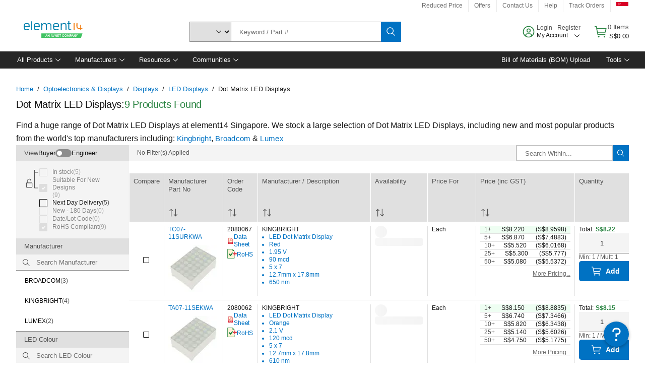

--- FILE ---
content_type: text/html; charset=utf-8
request_url: https://sg.element14.com/c/optoelectronics-displays/displays/led-displays/dot-matrix-led-displays
body_size: 109968
content:
<!DOCTYPE html>
    <html lang="en">
    <head>
      <title data-rh="true">Dot Matrix LED Displays | element14 Singapore</title>
      <meta data-rh="true" name="charSet" charset="utf-8"/><meta data-rh="true" name="viewport" content="minimum-scale=1,initial-scale=1, width=device-width, shrink-to-fit=no"/><meta data-rh="true" name="theme-color" content="black"/><meta data-rh="true" property="og:title" content="Dot Matrix LED Displays | element14 Singapore"/><meta data-rh="true" property="og:url" content="https://sg.element14.com/c/optoelectronics-displays/displays/led-displays/dot-matrix-led-displays"/><meta data-rh="true" property="og:description" content="Buy Dot Matrix LED Displays. element14 Singapore offers fast quotes, same day dispatch, fast delivery, wide inventory, datasheets &amp; technical support."/><meta data-rh="true" property="og:locale" content="en_SG"/><meta data-rh="true" property="og:site_name" content="element14 Singapore"/><meta data-rh="true" name="description" content="Buy Dot Matrix LED Displays. element14 Singapore offers fast quotes, same day dispatch, fast delivery, wide inventory, datasheets &amp; technical support."/><meta data-rh="true" name="referrer" content="strict-origin-when-cross-origin"/>
      <script type="text/javascript" src="https://sg.element14.com/assets/2c7b29ec5e8932ad69e65b3757f29d24e22881fac9f" async ></script><script type="text/javascript" src="/ruxit/ruxitagentjs_ICA15789NPQRTUVXfghqrux_10329260115094557.js" data-dtconfig="rid=RID_-265456619|rpid=-214214257|domain=element14.com|reportUrl=https://bf91937iui.bf.dynatrace.com/bf|app=2aad253ffd9f7288|ssc=1|cors=1|owasp=1|uanpi=2|featureHash=ICA15789NPQRTUVXfghqrux|msl=153600|uana=data-testid|xb=.*analytics.google.*^p.*google-analytics.*^p.*s.yimg.*^p.*decibelinsight.*^p.*linkedin.*^p.*onetrust.*^p.*^bs.tealeaf^bs.ibmcloud^bs.com.*^p.*smetrics.*^p.*brilliantcollector.com.*|rdnt=1|uxrgce=1|cuc=uaxleaay|srms=2,2,1,|nosr=0|mdl=mdcc10=20|mel=100000|mb=#mkt-at-popupOverlayDiv^c #mkt-at-popupOverlayDiv *^c .vc-exclude-block^c .vc-exclude-block *^c .vc-exclude-element|expw=1|dpvc=1|md=mdcc1=bpf.tagging.data.omniture.pageName,mdcc2=bpfUserIdCookie[1],mdcc3=bpf.tagging.data.omniture.pageName,mdcc4=bpf.ele.shoppingCartBar.text,mdcc5=bdocument.referrer,mdcc6=bttMETA[0].CampaignName,mdcc7=cPF_USERTYPE,mdcc8=bwindow.dd.cart.allItemsTotal[0],mdcc9=bwindow.servedFromEdge,mdcc10=bnavigator.userAgent,mdcc11=dutm_source,mdcc13=dutm_campaign,mdcc16=dxdynatestid,mdcc17=bwindow.digitalData.page.locale.currency,mdcc18=bwindow.pf.validate.refRatDolEur,mdcc19=bwindow.s.Q.ActivityMap.s.ActivityMap.s.eVar33,mdcc20=cPF_PUNCHOUT_USER,mdcc21=bwindow.dd.user.isLoggedIn,mdcc22=a[class*^eOrderSummarystyles__ErrorWrapper],mdcc23=a.bx--toast-notification__subtitle|lastModification=1769598128095|mdp=mdcc4,mdcc6,mdcc8,mdcc9,mdcc16,mdcc18,mdcc19,mdcc21,mdcc22,mdcc23|tp=500,50,0|srbbv=2|agentUri=/ruxit/ruxitagentjs_ICA15789NPQRTUVXfghqrux_10329260115094557.js" data-config='{"revision":1769598128095,"beaconUri":"https://bf91937iui.bf.dynatrace.com/bf","agentUri":"/ruxit/ruxitagentjs_ICA15789NPQRTUVXfghqrux_10329260115094557.js","environmentId":"uaxleaay","modules":"ICA15789NPQRTUVXfghqrux"}' data-envconfig='{"tracestateKeyPrefix":"f0f85446-f954f44f"}' data-appconfig='{"app":"2aad253ffd9f7288","requestExclusions":".*analytics.google.*|.*google-analytics.*|.*s.yimg.*|.*decibelinsight.*|.*linkedin.*|.*onetrust.*|.*\\.tealeaf\\.ibmcloud\\.com.*|.*smetrics.*|.*brilliantcollector.com.*"}'></script><link data-rh="true" rel="icon" type="image/png" href="/headless/favicon.ico" sizes="16x16"/><link data-rh="true" rel="preconnect" href="//target.farnell.com"/><link data-rh="true" rel="dns-prefetch" href="//target.farnell.com"/><link data-rh="true" rel="preconnect" href="//cdn.decibelinsight.net"/><link data-rh="true" rel="dns-prefetch" href="//cdn.decibelinsight.net"/><link data-rh="true" rel="canonical" href="https://sg.element14.com/c/optoelectronics-displays/displays/led-displays/dot-matrix-led-displays"/>
      <link rel="preload" href="/headless/static/fonts/ApercuAvnet-Regular-Web.woff2" as="font" crossorigin="anonymous">
      
         
        <style>html,body,div,span,h1,h3,p,a,img,ul,li,label,footer,header,nav{padding:0;border:0;margin:0;font:inherit;font-size:100%;vertical-align:baseline}button,select,input{border-radius:0;font-family:inherit}input[type=text]::-ms-clear{display:none}footer,header,nav{display:block}body{line-height:1}ul{list-style:none}*{box-sizing:border-box}button{margin:0}html{font-size:100%}body{font-weight:400;font-family:'IBM Plex Sans','Helvetica Neue',Arial,sans-serif;-moz-osx-font-smoothing:grayscale;-webkit-font-smoothing:antialiased;text-rendering:optimizeLegibility}@media screen and (-ms-high-contrast:active){svg{fill:ButtonText}}h1{font-size:var(--cds-productive-heading-06-font-size, 2.625rem);font-weight:var(--cds-productive-heading-06-font-weight, 300);line-height:var(--cds-productive-heading-06-line-height, 1.199);letter-spacing:var(--cds-productive-heading-06-letter-spacing, 0)}h3{font-size:var(--cds-productive-heading-04-font-size, 1.75rem);font-weight:var(--cds-productive-heading-04-font-weight, 400);line-height:var(--cds-productive-heading-04-line-height, 1.28572);letter-spacing:var(--cds-productive-heading-04-letter-spacing, 0)}p{font-size:var(--cds-body-long-02-font-size, 1rem);font-weight:var(--cds-body-long-02-font-weight, 400);line-height:var(--cds-body-long-02-line-height, 1.5);letter-spacing:var(--cds-body-long-02-letter-spacing, 0)}a{color:#0f62fe}.bx--visually-hidden{position:absolute;overflow:hidden;width:1px;height:1px;padding:0;border:0;margin:-1px;clip:rect(0,0,0,0);visibility:inherit;white-space:nowrap}body{font-size:var(--cds-body-short-01-font-size, 0.875rem);font-weight:var(--cds-body-short-01-font-weight, 400);line-height:var(--cds-body-short-01-line-height, 1.28572);letter-spacing:var(--cds-body-short-01-letter-spacing, 0.16px);background-color:var(--cds-ui-background, #ffffff);color:var(--cds-text-01, #161616);line-height:1}.bx--grid{margin-right:auto;margin-left:auto;max-width:99rem;padding-right:1rem;padding-left:1rem}@media (min-width:42rem){.bx--grid{padding-right:2rem;padding-left:2rem}}@media (min-width:99rem){.bx--grid{padding-right:2.5rem;padding-left:2.5rem}}.bx--row{display:flex;flex-wrap:wrap;margin-right:-1rem;margin-left:-1rem}.bx--grid--condensed [class*=bx--col]{padding-top:.03125rem;padding-bottom:.03125rem}.bx--col-sm-4{width:100%;padding-right:1rem;padding-left:1rem}.bx--row--condensed .bx--col-sm-4,.bx--grid--condensed .bx--col-sm-4{padding-right:.03125rem;padding-left:.03125rem}.bx--col-sm-4{display:block;max-width:100%;flex:0 0 100%}.bx--col-md-8{width:100%;padding-right:1rem;padding-left:1rem}.bx--row--condensed .bx--col-md-8,.bx--grid--condensed .bx--col-md-8{padding-right:.03125rem;padding-left:.03125rem}@media (min-width:42rem){.bx--col-md-8{display:block;max-width:100%;flex:0 0 100%}}.bx--col-lg-16{width:100%;padding-right:1rem;padding-left:1rem}.bx--row--condensed .bx--col-lg-16,.bx--grid--condensed .bx--col-lg-16{padding-right:.03125rem;padding-left:.03125rem}@media (min-width:66rem){.bx--col-lg-16{display:block;max-width:100%;flex:0 0 100%}}.bx--col-xlg-16{width:100%;padding-right:1rem;padding-left:1rem}.bx--row--condensed .bx--col-xlg-16,.bx--grid--condensed .bx--col-xlg-16{padding-right:.03125rem;padding-left:.03125rem}@media (min-width:82rem){.bx--col-xlg-16{display:block;max-width:100%;flex:0 0 100%}}.bx--col-max-16{width:100%;padding-right:1rem;padding-left:1rem}.bx--row--condensed .bx--col-max-16,.bx--grid--condensed .bx--col-max-16{padding-right:.03125rem;padding-left:.03125rem}@media (min-width:99rem){.bx--col-max-16{display:block;max-width:100%;flex:0 0 100%}}.bx--form-item{font-size:var(--cds-body-short-01-font-size, 0.875rem);font-weight:var(--cds-body-short-01-font-weight, 400);line-height:var(--cds-body-short-01-line-height, 1.28572);letter-spacing:var(--cds-body-short-01-letter-spacing, 0.16px);display:flex;flex:1 1 auto;flex-direction:column;align-items:flex-start}.bx--label{font-size:var(--cds-label-01-font-size, 0.75rem);font-weight:var(--cds-label-01-font-weight, 400);line-height:var(--cds-label-01-line-height, 1.33333);letter-spacing:var(--cds-label-01-letter-spacing, 0.32px);display:inline-block;margin-bottom:.5rem;color:var(--cds-text-02, #525252);font-weight:400;line-height:1rem;vertical-align:baseline}input:not(output):not([data-invalid]):-moz-ui-invalid{box-shadow:none}.bx--select{position:relative;display:flex;width:100%;flex-direction:column;align-items:flex-start}.bx--select-input__wrapper{position:relative;display:flex;width:100%;align-items:center}.bx--select-input{font-size:var(--cds-body-short-01-font-size, 0.875rem);font-weight:var(--cds-body-short-01-font-weight, 400);line-height:var(--cds-body-short-01-line-height, 1.28572);letter-spacing:var(--cds-body-short-01-letter-spacing, 0.16px);outline:2px solid rgba(0,0,0,0);outline-offset:-2px;display:block;width:100%;height:2.5rem;padding:0 var(--cds-spacing-09, 3rem) 0 var(--cds-spacing-05, 1rem);border:none;border-bottom:1px solid var(--cds-ui-04, #8d8d8d);appearance:none;background-color:var(--cds-field-01, #f4f4f4);border-radius:0;color:var(--cds-text-01, #161616);font-family:inherit;opacity:1}.bx--select-input::-ms-expand{display:none}@-moz-document url-prefix(){.bx--select-input:-moz-focusring,.bx--select-input::-moz-focus-inner{background-image:none;color:rgba(0,0,0,0);text-shadow:0 0 0 #000}}.bx--select__arrow{position:absolute;top:0;right:var(--cds-spacing-05, 1rem);height:100%;fill:var(--cds-ui-05, #161616)}@media screen and (-ms-high-contrast:active),screen and (prefers-contrast){.bx--select__arrow path{fill:ButtonText}}.bx--select-option{background-color:var(--cds-background-hover, #e5e5e5);color:var(--cds-text-01, #161616)}@media screen and (-ms-high-contrast:active),(forced-colors:active){.bx--select__arrow{fill:ButtonText}}.bx--search{position:relative;display:flex;width:100%;align-items:center}.bx--search .bx--label{position:absolute;overflow:hidden;width:1px;height:1px;padding:0;border:0;margin:-1px;clip:rect(0,0,0,0);visibility:inherit;white-space:nowrap}.bx--search-input{font-size:var(--cds-body-short-01-font-size, 0.875rem);font-weight:var(--cds-body-short-01-font-weight, 400);line-height:var(--cds-body-short-01-line-height, 1.28572);letter-spacing:var(--cds-body-short-01-letter-spacing, 0.16px);outline:2px solid rgba(0,0,0,0);outline-offset:-2px;width:100%;order:1;padding:0 2.5rem;border:none;border-bottom:1px solid var(--cds-ui-04, #8d8d8d);appearance:none;background-color:var(--cds-field-01, #f4f4f4);color:var(--cds-text-01, #161616);text-overflow:ellipsis}.bx--search-input::-ms-clear{display:none}.bx--search--light .bx--search-input{background:var(--cds-field-02, #ffffff)}.bx--search--light .bx--search-close::before{background:var(--cds-field-02, #ffffff)}.bx--search--lg .bx--search-input{height:2.5rem;padding:0 var(--cds-spacing-08, 2.5rem)}.bx--search-close{display:inline-block;padding:0;border:0;appearance:none;background:none;outline:2px solid rgba(0,0,0,0);outline-offset:-2px;position:absolute;top:0;right:0}.bx--search-close::-moz-focus-inner{border:0}.bx--search-close::before{position:absolute;top:.0625rem;left:0;display:block;width:2px;height:calc(100% - 2px);background-color:var(--cds-field-01, #f4f4f4);content:""}.bx--search-close svg{fill:inherit}.bx--search-close{display:flex;width:2.5rem;height:2.5rem;align-items:center;justify-content:center;border-width:1px 0;border-style:solid;border-color:rgba(0,0,0,0);fill:var(--cds-icon-01, #161616);opacity:1;visibility:inherit}.bx--search--lg .bx--search-close{width:2.5rem;height:2.5rem}.bx--search-close--hidden{opacity:0;visibility:hidden}@media screen and (-ms-high-contrast:active),(forced-colors:active){.bx--search-close svg{fill:ButtonText}}.bx--toggle__check{position:absolute;z-index:1;top:.375rem;left:.375rem;width:.375rem;height:.3125rem;fill:var(--cds-icon-03, #ffffff);transform:scale(0.2)}.bx--toggle-input{position:absolute;overflow:hidden;width:1px;height:1px;padding:0;border:0;margin:-1px;clip:rect(0,0,0,0);visibility:inherit;white-space:nowrap}.bx--toggle-input__label{font-size:var(--cds-label-01-font-size, 0.75rem);font-weight:var(--cds-label-01-font-weight, 400);line-height:var(--cds-label-01-line-height, 1.33333);letter-spacing:var(--cds-label-01-letter-spacing, 0.32px);display:flex;flex-direction:column;align-items:flex-start;color:var(--cds-text-02, #525252)}.bx--toggle__switch{position:relative;display:flex;width:3rem;height:1.5rem;align-items:center}.bx--toggle__switch::before{position:absolute;top:0;display:block;width:3rem;height:1.5rem;box-sizing:border-box;background-color:var(--cds-ui-04, #8d8d8d);border-radius:.9375rem;box-shadow:0 0 0 1px rgba(0,0,0,0),0 0 0 3px rgba(0,0,0,0);content:"";will-change:box-shadow}.bx--toggle__switch::after{position:absolute;top:.1875rem;left:.1875rem;display:block;width:1.125rem;height:1.125rem;box-sizing:border-box;background-color:var(--cds-icon-03, #ffffff);border-radius:50%;content:""}.bx--toggle-input__label .bx--toggle__switch{margin-top:1rem}.bx--toggle__text--off,.bx--toggle__text--on{font-size:var(--cds-body-short-01-font-size, 0.875rem);font-weight:var(--cds-body-short-01-font-weight, 400);line-height:var(--cds-body-short-01-line-height, 1.28572);letter-spacing:var(--cds-body-short-01-letter-spacing, 0.16px);position:absolute;top:50%;margin-left:3.5rem;transform:translateY(-50%);white-space:nowrap}.bx--toggle-input:not(:checked)+.bx--toggle-input__label>.bx--toggle__switch>.bx--toggle__text--on{visibility:hidden}.bx--toggle-input--small+.bx--toggle-input__label>.bx--toggle__switch{width:2rem;height:1rem}.bx--toggle-input--small+.bx--toggle-input__label>.bx--toggle__switch::before{width:2rem;height:1rem;border-radius:.9375rem}.bx--toggle-input--small+.bx--toggle-input__label>.bx--toggle__switch::after{width:.625rem;height:.625rem}.bx--toggle-input--small+.bx--toggle-input__label .bx--toggle__text--off,.bx--toggle-input--small+.bx--toggle-input__label .bx--toggle__text--on{margin-left:2.5rem}@media screen and (-ms-high-contrast:active),(forced-colors:active){.bx--toggle__switch::before{outline:1px solid rgba(0,0,0,0)}}@media screen and (-ms-high-contrast:active),(forced-colors:active){.bx--toggle__switch::after{outline:1px solid rgba(0,0,0,0);background-color:ButtonText}}
html,body,div,span,h1,h3,p,a,img,ul,li,label,footer,header,nav{padding:0;border:0;margin:0;font:inherit;font-size:100%;vertical-align:baseline}button,select,input{border-radius:0;font-family:inherit}input[type=text]::-ms-clear{display:none}footer,header,nav{display:block}body{line-height:1}ul{list-style:none}*{box-sizing:border-box}button{margin:0}html{font-size:100%}body{font-weight:400;font-family:'IBM Plex Sans','Helvetica Neue',Arial,sans-serif;-moz-osx-font-smoothing:grayscale;-webkit-font-smoothing:antialiased;text-rendering:optimizeLegibility}@media screen and (-ms-high-contrast:active){svg{fill:ButtonText}}h1{font-size:var(--cds-productive-heading-06-font-size, 2.625rem);font-weight:var(--cds-productive-heading-06-font-weight, 300);line-height:var(--cds-productive-heading-06-line-height, 1.199);letter-spacing:var(--cds-productive-heading-06-letter-spacing, 0)}h3{font-size:var(--cds-productive-heading-04-font-size, 1.75rem);font-weight:var(--cds-productive-heading-04-font-weight, 400);line-height:var(--cds-productive-heading-04-line-height, 1.28572);letter-spacing:var(--cds-productive-heading-04-letter-spacing, 0)}p{font-size:var(--cds-body-long-02-font-size, 1rem);font-weight:var(--cds-body-long-02-font-weight, 400);line-height:var(--cds-body-long-02-line-height, 1.5);letter-spacing:var(--cds-body-long-02-letter-spacing, 0)}a{color:#0f62fe}.bx--visually-hidden{position:absolute;overflow:hidden;width:1px;height:1px;padding:0;border:0;margin:-1px;clip:rect(0,0,0,0);visibility:inherit;white-space:nowrap}body{font-size:var(--cds-body-short-01-font-size, 0.875rem);font-weight:var(--cds-body-short-01-font-weight, 400);line-height:var(--cds-body-short-01-line-height, 1.28572);letter-spacing:var(--cds-body-short-01-letter-spacing, 0.16px);background-color:var(--cds-ui-background, #ffffff);color:var(--cds-text-01, #161616);line-height:1}.bx--grid{margin-right:auto;margin-left:auto;max-width:99rem;padding-right:1rem;padding-left:1rem}@media (min-width:42rem){.bx--grid{padding-right:2rem;padding-left:2rem}}@media (min-width:99rem){.bx--grid{padding-right:2.5rem;padding-left:2.5rem}}.bx--row{display:flex;flex-wrap:wrap;margin-right:-1rem;margin-left:-1rem}.bx--grid--condensed [class*=bx--col]{padding-top:.03125rem;padding-bottom:.03125rem}.bx--col-sm-4{width:100%;padding-right:1rem;padding-left:1rem}.bx--row--condensed .bx--col-sm-4,.bx--grid--condensed .bx--col-sm-4{padding-right:.03125rem;padding-left:.03125rem}.bx--col-sm-4{display:block;max-width:100%;flex:0 0 100%}.bx--col-md-8{width:100%;padding-right:1rem;padding-left:1rem}.bx--row--condensed .bx--col-md-8,.bx--grid--condensed .bx--col-md-8{padding-right:.03125rem;padding-left:.03125rem}@media (min-width:42rem){.bx--col-md-8{display:block;max-width:100%;flex:0 0 100%}}.bx--col-lg-16{width:100%;padding-right:1rem;padding-left:1rem}.bx--row--condensed .bx--col-lg-16,.bx--grid--condensed .bx--col-lg-16{padding-right:.03125rem;padding-left:.03125rem}@media (min-width:66rem){.bx--col-lg-16{display:block;max-width:100%;flex:0 0 100%}}.bx--col-xlg-16{width:100%;padding-right:1rem;padding-left:1rem}.bx--row--condensed .bx--col-xlg-16,.bx--grid--condensed .bx--col-xlg-16{padding-right:.03125rem;padding-left:.03125rem}@media (min-width:82rem){.bx--col-xlg-16{display:block;max-width:100%;flex:0 0 100%}}.bx--col-max-16{width:100%;padding-right:1rem;padding-left:1rem}.bx--row--condensed .bx--col-max-16,.bx--grid--condensed .bx--col-max-16{padding-right:.03125rem;padding-left:.03125rem}@media (min-width:99rem){.bx--col-max-16{display:block;max-width:100%;flex:0 0 100%}}.bx--form-item{font-size:var(--cds-body-short-01-font-size, 0.875rem);font-weight:var(--cds-body-short-01-font-weight, 400);line-height:var(--cds-body-short-01-line-height, 1.28572);letter-spacing:var(--cds-body-short-01-letter-spacing, 0.16px);display:flex;flex:1 1 auto;flex-direction:column;align-items:flex-start}.bx--label{font-size:var(--cds-label-01-font-size, 0.75rem);font-weight:var(--cds-label-01-font-weight, 400);line-height:var(--cds-label-01-line-height, 1.33333);letter-spacing:var(--cds-label-01-letter-spacing, 0.32px);display:inline-block;margin-bottom:.5rem;color:var(--cds-text-02, #525252);font-weight:400;line-height:1rem;vertical-align:baseline}input:not(output):not([data-invalid]):-moz-ui-invalid{box-shadow:none}.bx--select{position:relative;display:flex;width:100%;flex-direction:column;align-items:flex-start}.bx--select-input__wrapper{position:relative;display:flex;width:100%;align-items:center}.bx--select-input{font-size:var(--cds-body-short-01-font-size, 0.875rem);font-weight:var(--cds-body-short-01-font-weight, 400);line-height:var(--cds-body-short-01-line-height, 1.28572);letter-spacing:var(--cds-body-short-01-letter-spacing, 0.16px);outline:2px solid rgba(0,0,0,0);outline-offset:-2px;display:block;width:100%;height:2.5rem;padding:0 var(--cds-spacing-09, 3rem) 0 var(--cds-spacing-05, 1rem);border:none;border-bottom:1px solid var(--cds-ui-04, #8d8d8d);appearance:none;background-color:var(--cds-field-01, #f4f4f4);border-radius:0;color:var(--cds-text-01, #161616);font-family:inherit;opacity:1}.bx--select-input::-ms-expand{display:none}@-moz-document url-prefix(){.bx--select-input:-moz-focusring,.bx--select-input::-moz-focus-inner{background-image:none;color:rgba(0,0,0,0);text-shadow:0 0 0 #000}}.bx--select__arrow{position:absolute;top:0;right:var(--cds-spacing-05, 1rem);height:100%;fill:var(--cds-ui-05, #161616)}@media screen and (-ms-high-contrast:active),screen and (prefers-contrast){.bx--select__arrow path{fill:ButtonText}}.bx--select-option{background-color:var(--cds-background-hover, #e5e5e5);color:var(--cds-text-01, #161616)}@media screen and (-ms-high-contrast:active),(forced-colors:active){.bx--select__arrow{fill:ButtonText}}.bx--search{position:relative;display:flex;width:100%;align-items:center}.bx--search .bx--label{position:absolute;overflow:hidden;width:1px;height:1px;padding:0;border:0;margin:-1px;clip:rect(0,0,0,0);visibility:inherit;white-space:nowrap}.bx--search-input{font-size:var(--cds-body-short-01-font-size, 0.875rem);font-weight:var(--cds-body-short-01-font-weight, 400);line-height:var(--cds-body-short-01-line-height, 1.28572);letter-spacing:var(--cds-body-short-01-letter-spacing, 0.16px);outline:2px solid rgba(0,0,0,0);outline-offset:-2px;width:100%;order:1;padding:0 2.5rem;border:none;border-bottom:1px solid var(--cds-ui-04, #8d8d8d);appearance:none;background-color:var(--cds-field-01, #f4f4f4);color:var(--cds-text-01, #161616);text-overflow:ellipsis}.bx--search-input::-ms-clear{display:none}.bx--search--light .bx--search-input{background:var(--cds-field-02, #ffffff)}.bx--search--light .bx--search-close::before{background:var(--cds-field-02, #ffffff)}.bx--search--lg .bx--search-input{height:2.5rem;padding:0 var(--cds-spacing-08, 2.5rem)}.bx--search-close{display:inline-block;padding:0;border:0;appearance:none;background:none;outline:2px solid rgba(0,0,0,0);outline-offset:-2px;position:absolute;top:0;right:0}.bx--search-close::-moz-focus-inner{border:0}.bx--search-close::before{position:absolute;top:.0625rem;left:0;display:block;width:2px;height:calc(100% - 2px);background-color:var(--cds-field-01, #f4f4f4);content:""}.bx--search-close svg{fill:inherit}.bx--search-close{display:flex;width:2.5rem;height:2.5rem;align-items:center;justify-content:center;border-width:1px 0;border-style:solid;border-color:rgba(0,0,0,0);fill:var(--cds-icon-01, #161616);opacity:1;visibility:inherit}.bx--search--lg .bx--search-close{width:2.5rem;height:2.5rem}.bx--search-close--hidden{opacity:0;visibility:hidden}@media screen and (-ms-high-contrast:active),(forced-colors:active){.bx--search-close svg{fill:ButtonText}}.bx--toggle__check{position:absolute;z-index:1;top:.375rem;left:.375rem;width:.375rem;height:.3125rem;fill:var(--cds-icon-03, #ffffff);transform:scale(0.2)}.bx--toggle-input{position:absolute;overflow:hidden;width:1px;height:1px;padding:0;border:0;margin:-1px;clip:rect(0,0,0,0);visibility:inherit;white-space:nowrap}.bx--toggle-input__label{font-size:var(--cds-label-01-font-size, 0.75rem);font-weight:var(--cds-label-01-font-weight, 400);line-height:var(--cds-label-01-line-height, 1.33333);letter-spacing:var(--cds-label-01-letter-spacing, 0.32px);display:flex;flex-direction:column;align-items:flex-start;color:var(--cds-text-02, #525252)}.bx--toggle__switch{position:relative;display:flex;width:3rem;height:1.5rem;align-items:center}.bx--toggle__switch::before{position:absolute;top:0;display:block;width:3rem;height:1.5rem;box-sizing:border-box;background-color:var(--cds-ui-04, #8d8d8d);border-radius:.9375rem;box-shadow:0 0 0 1px rgba(0,0,0,0),0 0 0 3px rgba(0,0,0,0);content:"";will-change:box-shadow}.bx--toggle__switch::after{position:absolute;top:.1875rem;left:.1875rem;display:block;width:1.125rem;height:1.125rem;box-sizing:border-box;background-color:var(--cds-icon-03, #ffffff);border-radius:50%;content:""}.bx--toggle-input__label .bx--toggle__switch{margin-top:1rem}.bx--toggle__text--off,.bx--toggle__text--on{font-size:var(--cds-body-short-01-font-size, 0.875rem);font-weight:var(--cds-body-short-01-font-weight, 400);line-height:var(--cds-body-short-01-line-height, 1.28572);letter-spacing:var(--cds-body-short-01-letter-spacing, 0.16px);position:absolute;top:50%;margin-left:3.5rem;transform:translateY(-50%);white-space:nowrap}.bx--toggle-input:not(:checked)+.bx--toggle-input__label>.bx--toggle__switch>.bx--toggle__text--on{visibility:hidden}.bx--toggle-input--small+.bx--toggle-input__label>.bx--toggle__switch{width:2rem;height:1rem}.bx--toggle-input--small+.bx--toggle-input__label>.bx--toggle__switch::before{width:2rem;height:1rem;border-radius:.9375rem}.bx--toggle-input--small+.bx--toggle-input__label>.bx--toggle__switch::after{width:.625rem;height:.625rem}.bx--toggle-input--small+.bx--toggle-input__label .bx--toggle__text--off,.bx--toggle-input--small+.bx--toggle-input__label .bx--toggle__text--on{margin-left:2.5rem}@media screen and (-ms-high-contrast:active),(forced-colors:active){.bx--toggle__switch::before{outline:1px solid rgba(0,0,0,0)}}@media screen and (-ms-high-contrast:active),(forced-colors:active){.bx--toggle__switch::after{outline:1px solid rgba(0,0,0,0);background-color:ButtonText}}

        
        :root { --cds-interactive-01: #0072C3;
--cds-interactive-02: #0072C3;
--cds-interactive-03: #0072C3;
--cds-interactive-04: #0072C3;
--cds-ui-background: #ffffff;
--cds-danger: #DA1E28;
--cds-blue-40: #73b5e5;
--cds-ui-01: #f4f4f4;
--cds-ui-02: #ffffff;
--cds-ui-03: #e0e0e0;
--cds-ui-04: #8d8d8d;
--cds-ui-05: #161616;
--cds-gray-30: #c6c6c6;
--cds-gray-40: #a8a8a8;
--cds-gray-60: #6f6f6f;
--cds-gray-70: #525252;
--cds-gray-80: #393939;
--cds-gray-90: #262626;
--cds-gray-100: #161616;
--cds-text-01: #161616;
--cds-text-02: #525252;
--cds-text-03: #a8a8a8;
--cds-text-04: #ffffff;
--cds-text-05: #6f6f6f;
--cds-text-06: #8d8d8d;
--cds-text-error: #da1e28;
--cds-icon-01: #161616;
--cds-icon-02: #525252;
--cds-icon-03: #ffffff;
--cds-icon-04: #2A8442;
--cds-link-01: #0072C3;
--cds-field-01: #f4f4f4;
--cds-field-02: #ffffff;
--cds-inverse-01: #ffffff;
--cds-inverse-02: #393939;
--cds-support-01: #da1e28;
--cds-support-02: #24a148;
--cds-support-03: #f1c21b;
--cds-support-04: #0763a5;
--cds-notification-error-background-color: #FFF1F1;
--cds-notification-success-background-color: #EEFEF2;
--cds-notification-warning-background-color: #FFF8E1;
--cds-notification-information-background-color: #eff8ff;
--cds-inverse-support-01: #fa4d56;
--cds-inverse-support-02: #42be65;
--cds-inverse-support-03: #f1c21b;
--cds-inverse-support-04: #488ece;
--cds-inverse-support-05: #1E853B;
--cds-inverse-link: #73b5e5;
--cds-overlay-01: #16161680;
--cds-overlay-02: #8A8A8A;
--cds-focus: #58b3f3;
--cds-hover-primary: #036bb4;
--cds-active-primary: #095082;
--cds-focus-primary: #58B3F3;
--cds-hover-primary-text: #0763a5;
--cds-hover-secondary: #036bb4;
--cds-active-secondary: #095082;
--cds-focus-secondary: #58B3F3;
--cds-hover-tertiary: #036bb4;
--cds-active-tertiary: #095082;
--cds-focus-tertiary: #58B3F3;
--cds-hover-ui: #e5e5e5;
--cds-active-ui: #C6C6C6;
--cds-selected-ui: #e0e0e0;
--cds-hover-selected-ui: #cacaca;
--cds-hover-danger: #BA1B23;
--cds-active-danger: #750E13;
--cds-hover-row: #e5e5e5;
--cds-selected-row: #d8f1d8;
--cds-visited-link: #574099;
--cds-disabled-01: #EBEBEB;
--cds-disabled-02: #C6C6C6;
--cds-disabled-03: #8d8d8d;
--cds-highlight: #d8ecfb;
--cds-skeleton-01: #e5e5e5;
--cds-skeleton-02: #c6c6c6;
--cds-inverse-hover-ui: #4c4c4c;
--cds-inverse-focus-ui: #ffffff;
--cds-brand-01: #41c363;
--cds-brand-02: #373A3C;
--cds-brand-03: #016c9f;
--cds-brand-primary: #41c363;
--cds-brand-secondary: #000000;
--cds-brand-accent-1: #80dceb;
--cds-brand-accent-2: #ffd100;
--cds-brand-primary-text: #2A8442;
--cds-tag-background-green: #A7F0BA;
--cds-tag-color-green: #0E6027;
--cds-nav-background: #262626;
--cds-nav-background-hover: #525252;
--cds-header-background-color: #ffffff;
--cds-avnet-green-accessible-text: #2A8442;
--cds-black: #000000;
--cds-secondary-green: #299044;
--cds-spacing-01: 0.125rem;
--cds-spacing-02: 0.25rem;
--cds-spacing-03: 0.5rem;
--cds-spacing-04: 0.75rem;
--cds-spacing-05: 1rem;
--cds-spacing-06: 1.5rem;
--cds-spacing-07: 2rem;
--cds-spacing-08: 2.5rem;
--cds-spacing-09: 3rem;
--cds-content-spacing-01: 0.5rem;
--cds-content-spacing-02: 0.625rem;
--cds-content-spacing-03: 1rem;
--cds-content-spacing-04: 1.375rem;
--cds-content-spacing-05: 1.5rem;
--cds-content-spacing-06: 1.625rem;
--cds-content-spacing-07: 2rem;
--cds-content-spacing-08: 4rem;
--cds-content-spacing-09: 4.625rem;
--cds-layout-01: 1rem;
--cds-layout-02: 1.5rem;
--cds-layout-03: 2rem;
--cds-layout-04: 3rem;
--cds-layout-05: 4rem;
--cds-layout-06: 6rem;
--cds-layout-07: 10rem;
--cds-current-font: 'Apercu Avnet', Helvetica Neue, Helvetica, Arial, sans-serif;
--cds-body-long-01-font-size: 0.813rem;
--cds-body-long-01-font-weight: 400;
--cds-body-long-01-letter-spacing: 0;
--cds-body-long-01-line-height: 1.3rem;
--cds-body-long-01-paragraph-spacing: 13px;
--cds-body-long-02-font-size: 0.938rem;
--cds-body-long-02-font-weight: 400;
--cds-body-long-02-letter-spacing: -0.0125rem;
--cds-body-long-02-line-height: 1.45rem;
--cds-body-long-02-paragraph-spacing: 12px;
--cds-body-short-01-font-size: 0.813rem;
--cds-body-short-01-font-weight: 400;
--cds-body-short-01-letter-spacing: 0;
--cds-body-short-01-line-height: 1.125rem;
--cds-body-short-01-paragraph-spacing: 9px;
--cds-body-short-02-font-size: 0.938rem;
--cds-body-short-02-font-weight: 400;
--cds-body-short-02-letter-spacing: -0.0125rem;
--cds-body-short-02-line-height: 1.3rem;
--cds-body-short-02-paragraph-spacing: 12px;
--cds-label-01-font-size: .8125rem;
--cds-label-01-font-weight: 400;
--cds-label-01-letter-spacing: 0;
--cds-label-01-line-height: 1rem;
--cds-caption-01-font-size: .75rem;
--cds-caption-01-font-weight: 400;
--cds-caption-01-letter-spacing: 0;
--cds-caption-01-line-height: 1rem;
--cds-helper-text-01-font-size: .75rem;
--cds-helper-text-01-letter-spacing: 0;
--cds-helper-text-01-line-height: 1rem;
--cds-helper-text-01-font-weight: 400;
--cds-code-01-font-size: .75rem;
--cds-code-01-font-weight: 400;
--cds-code-01-letter-spacing: 0;
--cds-code-01-line-height: 1rem;
--cds-code-02-font-size: .875rem;
--cds-code-02-font-weight: 400;
--cds-code-02-letter-spacing: 0px;
--cds-code-02-line-height: 1.25rem;
--cds-productive-heading-01-font-size: .875rem;
--cds-productive-heading-01-font-weight: 700;
--cds-productive-heading-01-letter-spacing: -0.0125rem;
--cds-productive-heading-01-line-height: 1.125rem;
--cds-productive-heading-02-font-size: 1rem;
--cds-productive-heading-02-font-weight: 700;
--cds-productive-heading-02-letter-spacing: -0.0188rem;
--cds-productive-heading-02-line-height: 1.375rem;
--cds-productive-heading-03-font-size: 1.25rem;
--cds-productive-heading-03-font-weight: 400;
--cds-productive-heading-03-letter-spacing: -0.0188rem;
--cds-productive-heading-03-line-height: 1.625rem;
--cds-productive-heading-04-font-size: 1.75rem;
--cds-productive-heading-04-font-weight: 400;
--cds-productive-heading-04-letter-spacing: -0.0188rem;
--cds-productive-heading-04-line-height: 2.25rem;
--cds-productive-heading-05-font-size: 2rem;
--cds-productive-heading-05-font-weight: 400;
--cds-productive-heading-05-letter-spacing: -0.0188rem;
--cds-productive-heading-05-line-height: 2.5rem;
--cds-productive-heading-06-font-size: 2.625rem;
--cds-productive-heading-06-font-weight: 300;
--cds-productive-heading-06-letter-spacing: -0.0188rem;
--cds-productive-heading-06-line-height: 3.125rem;
--cds-productive-heading-07-font-size: 3.375rem;
--cds-productive-heading-07-font-weight: 300;
--cds-productive-heading-07-letter-spacing: -0.0188rem;
--cds-productive-heading-07-line-height: 4rem;
--cds-ui-short-01-font-size: 0.75rem;
--cds-ui-short-01-line-height: 0.9375rem;
--cds-ui-short-01-font-weight: 400;
--cds-ui-short-01-letter-spacing: 0;
--cds-ui-short-02-font-size: 0.8125rem;
--cds-ui-short-02-line-height: 1rem;
--cds-ui-short-02-font-weight: 400;
--cds-ui-short-02-letter-spacing: 0;
--cds-ui-short-03-font-size: 0.875rem;
--cds-ui-short-03-line-height: 1.0625rem;
--cds-ui-short-03-font-weight: 400;
--cds-ui-short-03-letter-spacing: -0.0125rem;
--cds-ui-short-04-font-size: 0.875rem;
--cds-ui-short-04-line-height: 1.063rem;
--cds-ui-short-04-font-weight: 400;
--cds-ui-short-04-letter-spacing: -0.013rem;
--cds-ui-heading-01-font-size: 0.8125rem;
--cds-ui-heading-01-line-height: 1.0625rem;
--cds-ui-heading-01-font-weight: 700;
--cds-ui-heading-01-letter-spacing: 0 }

        * {
          box-sizing: border-box;
          margin: 0;
          padding: 0;
          text-decoration: none;
        }

        *::before,
        *::after {
          box-sizing: inherit;
        }

        html, body {
          font-family: 'Apercu Avnet', 'Helvetica Neue', Helvetica, Arial, sans-serif;
          font-size: 100%; /* 16px base font */
        }

        body{
         overflow-y: scroll;
        }
        
        body {
          overflow-x: hidden;
        }

        /* Screen reader only */
        .sr {
          height: 0;
          overflow: hidden;
          visibility: hidden;
          width: 0;
        }
        @keyframes exoHover {
          from { transform: scale(1.0); }
          50% { transform: scale(1.2); }
          to { transform: scale(1.0); }
        }
        @keyframes exoAction {
          from { transform: scale(1.0); }
          20% { transform: scale(0.9); }
          to { transform: scale(1.0); }
        }
        @keyframes wobble{
          from
          to {
          transform: translate3d(0, 0, 0);
        }

        10%,
        30%,
        50%,
        70%,
        90% {
          transform: translate3d(-5px, 0, 0);
        }

        20%,
        40%,
        60%,
        80% {
          transform: translate3d(5px, 0, 0);
        }
      }

        
      </style>
        <link
          rel="stylesheet"
          type="text/css"
          href="/headless/carbon_193fef85b16d8a2eca56a19d30af7337a01e472b.css"
          media="print"
          onload="this.media='all'"
          >
      <style data-styled="true" data-styled-version="5.3.11">.hujgsg{-webkit-align-items:center;-webkit-box-align:center;-ms-flex-align:center;align-items:center;display:-webkit-box;display:-webkit-flex;display:-ms-flexbox;display:flex;-webkit-box-pack:center;-webkit-justify-content:center;-ms-flex-pack:center;justify-content:center;max-width:100%;-webkit-transition:background-color 70ms cubic-bezier(0,0,0.38,0.9),box-shadow 70ms cubic-bezier(0,0,0.38,0.9),border-color 70ms cubic-bezier(0,0,0.38,0.9),box-shadow 70ms cubic-bezier(0,0,0.38,0.9);transition:background-color 70ms cubic-bezier(0,0,0.38,0.9),box-shadow 70ms cubic-bezier(0,0,0.38,0.9),border-color 70ms cubic-bezier(0,0,0.38,0.9),box-shadow 70ms cubic-bezier(0,0,0.38,0.9);vertical-align:top;border-radius:0;background-color:transparent;border:none;color:#0072C3;font:700 0.875rem/1.031rem 'Apercu Avnet','Helvetica Neue',Helvetica,Arial,sans-serif;min-height:2rem;min-width:2rem;padding:0 0.75rem;padding:0rem;}/*!sc*/
.hujgsg:hover{cursor:pointer;}/*!sc*/
.hujgsg:disabled{cursor:not-allowed;}/*!sc*/
.hujgsg:hover{background-color:#e5e5e5;}/*!sc*/
.hujgsg:active{background-color:#C6C6C6;}/*!sc*/
.hujgsg:focus{border-color:transparent;box-shadow:0 0 0 0.125rem #58B3F3;}/*!sc*/
.hujgsg:disabled{background-color:#EBEBEB;border:0;color:#C6C6C6;}/*!sc*/
.jKXTfW{-webkit-align-items:center;-webkit-box-align:center;-ms-flex-align:center;align-items:center;display:-webkit-box;display:-webkit-flex;display:-ms-flexbox;display:flex;-webkit-box-pack:center;-webkit-justify-content:center;-ms-flex-pack:center;justify-content:center;max-width:100%;-webkit-transition:background-color 70ms cubic-bezier(0,0,0.38,0.9),box-shadow 70ms cubic-bezier(0,0,0.38,0.9),border-color 70ms cubic-bezier(0,0,0.38,0.9),box-shadow 70ms cubic-bezier(0,0,0.38,0.9);transition:background-color 70ms cubic-bezier(0,0,0.38,0.9),box-shadow 70ms cubic-bezier(0,0,0.38,0.9),border-color 70ms cubic-bezier(0,0,0.38,0.9),box-shadow 70ms cubic-bezier(0,0,0.38,0.9);vertical-align:top;border-radius:0;background:#0072C3;border:none;color:#ffffff;font:700 0.875rem/1.031rem 'Apercu Avnet','Helvetica Neue',Helvetica,Arial,sans-serif;min-height:2.5rem;min-width:2.5rem;padding:0 1rem;padding:0rem;}/*!sc*/
.jKXTfW:hover{cursor:pointer;}/*!sc*/
.jKXTfW:disabled{cursor:not-allowed;}/*!sc*/
.jKXTfW:hover{background-color:#036bb4;}/*!sc*/
.jKXTfW:focus{background-color:#0072C3;border-color:#0072C3;box-shadow:inset 0 0 0 0.125rem #58B3F3;}/*!sc*/
.jKXTfW:disabled{background-color:#EBEBEB;border:0;color:#C6C6C6;}/*!sc*/
.eSiTQl{-webkit-align-items:center;-webkit-box-align:center;-ms-flex-align:center;align-items:center;display:-webkit-box;display:-webkit-flex;display:-ms-flexbox;display:flex;-webkit-box-pack:center;-webkit-justify-content:center;-ms-flex-pack:center;justify-content:center;max-width:100%;-webkit-transition:background-color 70ms cubic-bezier(0,0,0.38,0.9),box-shadow 70ms cubic-bezier(0,0,0.38,0.9),border-color 70ms cubic-bezier(0,0,0.38,0.9),box-shadow 70ms cubic-bezier(0,0,0.38,0.9);transition:background-color 70ms cubic-bezier(0,0,0.38,0.9),box-shadow 70ms cubic-bezier(0,0,0.38,0.9),border-color 70ms cubic-bezier(0,0,0.38,0.9),box-shadow 70ms cubic-bezier(0,0,0.38,0.9);vertical-align:top;border-radius:0.3rem;background:#0072C3;border:none;color:#ffffff;font:700 0.875rem/1.031rem 'Apercu Avnet','Helvetica Neue',Helvetica,Arial,sans-serif;min-height:3rem;min-width:3rem;padding:0 1rem;padding:0rem;}/*!sc*/
.eSiTQl:hover{cursor:pointer;}/*!sc*/
.eSiTQl:disabled{cursor:not-allowed;}/*!sc*/
.eSiTQl:hover{background-color:#036bb4;}/*!sc*/
.eSiTQl:focus{background-color:#0072C3;border-color:#0072C3;box-shadow:inset 0 0 0 0.125rem #58B3F3;}/*!sc*/
.eSiTQl:disabled{background-color:#EBEBEB;border:0;color:#C6C6C6;}/*!sc*/
.cowmYL{-webkit-align-items:center;-webkit-box-align:center;-ms-flex-align:center;align-items:center;display:-webkit-box;display:-webkit-flex;display:-ms-flexbox;display:flex;-webkit-box-pack:center;-webkit-justify-content:center;-ms-flex-pack:center;justify-content:center;max-width:100%;-webkit-transition:background-color 70ms cubic-bezier(0,0,0.38,0.9),box-shadow 70ms cubic-bezier(0,0,0.38,0.9),border-color 70ms cubic-bezier(0,0,0.38,0.9),box-shadow 70ms cubic-bezier(0,0,0.38,0.9);transition:background-color 70ms cubic-bezier(0,0,0.38,0.9),box-shadow 70ms cubic-bezier(0,0,0.38,0.9),border-color 70ms cubic-bezier(0,0,0.38,0.9),box-shadow 70ms cubic-bezier(0,0,0.38,0.9);vertical-align:top;border-radius:0.3rem;background-color:transparent;border:0.0625rem solid #0072C3;color:#0072C3;font:700 0.875rem/1.031rem 'Apercu Avnet','Helvetica Neue',Helvetica,Arial,sans-serif;min-height:3rem;min-width:3rem;padding:0 1rem;}/*!sc*/
.cowmYL:hover{cursor:pointer;}/*!sc*/
.cowmYL:disabled{cursor:not-allowed;}/*!sc*/
.cowmYL:hover{background-color:#036bb4;border-color:#036bb4;color:#ffffff;}/*!sc*/
.cowmYL:active{background-color:#095082;border-color:#095082;color:#ffffff;}/*!sc*/
.cowmYL:focus{background-color:#0072C3;border-color:#0072C3;box-shadow:0 0 0 0.125rem #58B3F3;color:#ffffff;}/*!sc*/
.cowmYL:disabled{background-color:transparent;border-color:#C6C6C6;color:#C6C6C6;}/*!sc*/
data-styled.g8[id="Buttonstyles__Button-sc-154lpu3-3"]{content:"hujgsg,jKXTfW,eSiTQl,cowmYL,"}/*!sc*/
.hqGPQO{overflow:hidden;padding:0.2rem 0;text-overflow:ellipsis;white-space:nowrap;}/*!sc*/
data-styled.g10[id="Buttonstyles__ButtonLabel-sc-154lpu3-5"]{content:"hqGPQO,"}/*!sc*/
.cBLfKc{pointer-events:auto;position:-webkit-sticky;position:sticky;}/*!sc*/
.cBLfKc .passive-notification-enter{height:0;opacity:0;-webkit-transform:translateY(-100%);-ms-transform:translateY(-100%);transform:translateY(-100%);}/*!sc*/
.cBLfKc .passive-notification-enter-active{height:auto;opacity:1;-webkit-transform:translateY(0);-ms-transform:translateY(0);transform:translateY(0);-webkit-transition:opacity 70ms cubic-bezier(0,0,0.38,0.9),-webkit-transform 70ms cubic-bezier(0,0,0.38,0.9),height 70ms cubic-bezier(0,0,0.38,0.9);-webkit-transition:opacity 70ms cubic-bezier(0,0,0.38,0.9),transform 70ms cubic-bezier(0,0,0.38,0.9),height 70ms cubic-bezier(0,0,0.38,0.9);transition:opacity 70ms cubic-bezier(0,0,0.38,0.9),transform 70ms cubic-bezier(0,0,0.38,0.9),height 70ms cubic-bezier(0,0,0.38,0.9);}/*!sc*/
.cBLfKc .passive-notification-exit{height:auto;opacity:1;-webkit-transform:translateY(0);-ms-transform:translateY(0);transform:translateY(0);}/*!sc*/
.cBLfKc .passive-notification-exit-active{opacity:0;-webkit-transform:translateY(-100%);-ms-transform:translateY(-100%);transform:translateY(-100%);-webkit-transition:opacity 70ms cubic-bezier(0.2,0,1,0.9),-webkit-transform 70ms cubic-bezier(0.2,0,1,0.9),height 70ms cubic-bezier(0.2,0,1,0.9);-webkit-transition:opacity 70ms cubic-bezier(0.2,0,1,0.9),transform 70ms cubic-bezier(0.2,0,1,0.9),height 70ms cubic-bezier(0.2,0,1,0.9);transition:opacity 70ms cubic-bezier(0.2,0,1,0.9),transform 70ms cubic-bezier(0.2,0,1,0.9),height 70ms cubic-bezier(0.2,0,1,0.9);}/*!sc*/
data-styled.g24[id="PassiveNotificationsListstyles__StyledPassiveNotification-sc-ddx4zf-0"]{content:"cBLfKc,"}/*!sc*/
.CiHyK.carbon-tooltip{font:400 0.813rem/1.125rem 'Apercu Avnet','Helvetica Neue',Helvetica,Arial,sans-serif;background-color:#393939;border-radius:0rem;link:#73b5e5;hover-ui:#4c4c4c;focus-ui:#ffffff;success-ui:#1E853B;max-width:18.75rem;opacity:1;padding:1rem;pointer-events:auto;z-index:11;}/*!sc*/
.CiHyK.carbon-tooltip color:base{bg:#393939;fg:#ffffff;}/*!sc*/
.CiHyK.carbon-tooltip danger{bg:#393939;fg:#fa4d56;}/*!sc*/
.CiHyK.carbon-tooltip success{bg:#393939;fg:#42be65;}/*!sc*/
.CiHyK.carbon-tooltip support{bg:#393939;fg:#f1c21b;}/*!sc*/
.CiHyK.carbon-tooltip information{bg:#393939;fg:#488ece;}/*!sc*/
data-styled.g35[id="Tooltipstyles__Tooltip-sc-18wkrzn-0"]{content:"CiHyK,"}/*!sc*/
.kBzCAz{width:5.5em;border-radius:5px;-webkit-animation:pulse 1.2s ease-in-out infinite;animation:pulse 1.2s ease-in-out infinite;background:linear-gradient(-90deg,#f0f0f0 0%,#f8f8f8 50%,#f0f0f0 100%);background-size:400% 400%;display:inline-block;height:100%;}/*!sc*/
.kBzCAz::before{content:'\00a0';}/*!sc*/
@-webkit-keyframes pulse{0%{background-position:0% 0%;}100%{background-position:-135% 0%;}}/*!sc*/
@keyframes pulse{0%{background-position:0% 0%;}100%{background-position:-135% 0%;}}/*!sc*/
data-styled.g36[id="SkeletonLine-sc-ubz8zo-0"]{content:"kBzCAz,"}/*!sc*/
.kyOEEU{background-color:#f4f4f4;}/*!sc*/
.kyOEEU .main-content{padding:0 1rem;}/*!sc*/
data-styled.g64[id="FlexGridstyles__FlexGrid-sc-1jjq7ad-0"]{content:"kyOEEU,"}/*!sc*/
.krtfMR{background-color:#f4f4f4;display:-webkit-box;display:-webkit-flex;display:-ms-flexbox;display:flex;-webkit-box-pack:center;-webkit-justify-content:center;-ms-flex-pack:center;justify-content:center;width:100%;}/*!sc*/
data-styled.g70[id="FooterCollectionstyles__FooterWrapper-sc-jhzv6d-0"]{content:"krtfMR,"}/*!sc*/
.fghRlj{width:100%;}/*!sc*/
@media (min-width:1584px){.fghRlj{margin:0 auto;width:99rem;}}/*!sc*/
data-styled.g71[id="FooterCollectionstyles__Footer-sc-jhzv6d-1"]{content:"fghRlj,"}/*!sc*/
.jMYilV{padding-top:3rem;}/*!sc*/
@media (max-width:calc(1056px - 1px)){}/*!sc*/
.crXOnj{padding-top:3rem;}/*!sc*/
@media (max-width:calc(1056px - 1px)){.crXOnj{padding-top:0;}}/*!sc*/
data-styled.g72[id="FooterCollectionstyles__FullMenuSection-sc-jhzv6d-2"]{content:"jMYilV,crXOnj,"}/*!sc*/
.hdrifa{padding-bottom:1rem;}/*!sc*/
@media (min-width:1056px){.hdrifa{padding-bottom:3rem;}}/*!sc*/
data-styled.g73[id="FooterCollectionstyles__AccredationalLogoWrapper-sc-jhzv6d-3"]{content:"hdrifa,"}/*!sc*/
.ljxLhC{padding-bottom:3rem;}/*!sc*/
data-styled.g74[id="FooterCollectionstyles__PaymentLogoWrapper-sc-jhzv6d-4"]{content:"ljxLhC,"}/*!sc*/
.ikqMmr{display:-webkit-box;display:-webkit-flex;display:-ms-flexbox;display:flex;-webkit-flex-direction:row;-ms-flex-direction:row;flex-direction:row;gap:1rem;height:2.625rem;}/*!sc*/
@media (min-width:1056px){.ikqMmr{-webkit-align-items:flex-start;-webkit-box-align:flex-start;-ms-flex-align:flex-start;align-items:flex-start;-webkit-flex-direction:row;-ms-flex-direction:row;flex-direction:row;margin-top:0;max-height:2.625rem;min-height:2.125rem;}}/*!sc*/
data-styled.g75[id="FooterCollectionstyles__AccreditationSection-sc-jhzv6d-5"]{content:"ikqMmr,"}/*!sc*/
.jFqDGD{display:-webkit-box;display:-webkit-flex;display:-ms-flexbox;display:flex;-webkit-flex-direction:row;-ms-flex-direction:row;flex-direction:row;gap:0.5rem;height:2.125rem;-webkit-box-pack:start;-webkit-justify-content:flex-start;-ms-flex-pack:start;justify-content:flex-start;width:100%;}/*!sc*/
@media (min-width:1056px){.jFqDGD{-webkit-box-pack:end;-webkit-justify-content:flex-end;-ms-flex-pack:end;justify-content:flex-end;}}/*!sc*/
data-styled.g76[id="FooterCollectionstyles__PaymentSection-sc-jhzv6d-6"]{content:"jFqDGD,"}/*!sc*/
.xtojr{padding-bottom:1rem;}/*!sc*/
data-styled.g77[id="FooterCollectionstyles__HorizontalMenuWrapper-sc-jhzv6d-7"]{content:"xtojr,"}/*!sc*/
.CQsAs{display:-webkit-box;display:-webkit-flex;display:-ms-flexbox;display:flex;-webkit-flex-flow:row nowrap;-ms-flex-flow:row nowrap;flex-flow:row nowrap;min-height:1.5rem;row-gap:0.5rem;}/*!sc*/
@media (max-width:calc(1056px - 1px)){.CQsAs{min-height:2.5rem;}}/*!sc*/
@media (max-width:calc(672px - 1px)){.CQsAs{-webkit-flex-flow:row wrap;-ms-flex-flow:row wrap;flex-flow:row wrap;}}/*!sc*/
data-styled.g78[id="FooterCollectionstyles__LowerMenuSection-sc-jhzv6d-8"]{content:"CQsAs,"}/*!sc*/
.bZsxmx{-webkit-align-items:center;-webkit-box-align:center;-ms-flex-align:center;align-items:center;border-right:0.063rem solid #e0e0e0;color:#525252;display:-webkit-box;display:-webkit-flex;display:-ms-flexbox;display:flex;-webkit-box-pack:center;-webkit-justify-content:center;-ms-flex-pack:center;justify-content:center;margin-right:0.5rem;padding-right:0.5rem;}/*!sc*/
.PKvvZ{-webkit-align-items:center;-webkit-box-align:center;-ms-flex-align:center;align-items:center;border-right:none;color:#525252;display:-webkit-box;display:-webkit-flex;display:-ms-flexbox;display:flex;-webkit-box-pack:center;-webkit-justify-content:center;-ms-flex-pack:center;justify-content:center;margin-right:0;padding-right:0;}/*!sc*/
data-styled.g79[id="FooterCollectionstyles__LowerMenuItem-sc-jhzv6d-9"]{content:"bZsxmx,PKvvZ,"}/*!sc*/
.ePluvq{color:#525252;font:400 0.75rem/0.9375rem 'Apercu Avnet','Helvetica Neue',Helvetica,Arial,sans-serif;padding-bottom:3rem;}/*!sc*/
data-styled.g80[id="FooterCollectionstyles__TextFooter-sc-jhzv6d-10"]{content:"ePluvq,"}/*!sc*/
.TeQvR{height:2.125rem;width:3.75rem;}/*!sc*/
data-styled.g83[id="FooterCollectionstyles__Card-sc-jhzv6d-13"]{content:"TeQvR,"}/*!sc*/
.hIHmCb{color:#525252;font:400 0.75rem/0.9375rem 'Apercu Avnet','Helvetica Neue',Helvetica,Arial,sans-serif;padding-right:0;}/*!sc*/
.hIHmCb:hover{-webkit-text-decoration:underline;text-decoration:underline;}/*!sc*/
.hIHmCb:active{color:#161616;-webkit-text-decoration:underline;text-decoration:underline;}/*!sc*/
.hIHmCb:focus{outline:0.0625rem solid #58b3f3;color:#161616;}/*!sc*/
data-styled.g84[id="FooterCollectionstyles__Link-sc-jhzv6d-15"]{content:"hIHmCb,"}/*!sc*/
.dOeNEM{display:-webkit-box;display:-webkit-flex;display:-ms-flexbox;display:flex;-webkit-flex-direction:column;-ms-flex-direction:column;flex-direction:column;}/*!sc*/
data-styled.g92[id="FooterMenusstyles__MenuInner-sc-1c2ai00-0"]{content:"dOeNEM,"}/*!sc*/
.iMwFoE{width:100%;}/*!sc*/
data-styled.g93[id="FooterMenusstyles__Menu-sc-1c2ai00-1"]{content:"iMwFoE,"}/*!sc*/
.eXsObK{-webkit-align-items:center;-webkit-box-align:center;-ms-flex-align:center;align-items:center;box-sizing:border-box;display:-webkit-box;display:-webkit-flex;display:-ms-flexbox;display:flex;min-height:1.5rem;padding-top:0.5rem;width:-webkit-fit-content;width:-moz-fit-content;width:fit-content;}/*!sc*/
data-styled.g94[id="FooterMenusstyles__MenuItem-sc-1c2ai00-2"]{content:"eXsObK,"}/*!sc*/
.erPvqV{-webkit-align-items:center;-webkit-box-align:center;-ms-flex-align:center;align-items:center;border-bottom:0.063rem solid #c6c6c6;color:#161616;display:-webkit-box;display:-webkit-flex;display:-ms-flexbox;display:flex;min-height:2rem;font:400 0.8125rem/1rem 'Apercu Avnet','Helvetica Neue',Helvetica,Arial,sans-serif;}/*!sc*/
data-styled.g95[id="FooterMenusstyles__Topper-sc-1c2ai00-4"]{content:"erPvqV,"}/*!sc*/
.jVGsJi{display:-webkit-box;display:-webkit-flex;display:-ms-flexbox;display:flex;gap:2rem;padding-bottom:3rem;width:100%;}/*!sc*/
@media (max-width:calc(1056px - 1px)){.jVGsJi{padding-bottom:0;}}/*!sc*/
data-styled.g97[id="FooterMenusstyles__FooterContainer-sc-1c2ai00-6"]{content:"jVGsJi,"}/*!sc*/
.ivbbSF{color:#525252;font:400 0.8125rem/1rem 'Apercu Avnet','Helvetica Neue',Helvetica,Arial,sans-serif;}/*!sc*/
.ivbbSF:hover{-webkit-text-decoration:underline;text-decoration:underline;}/*!sc*/
.ivbbSF:active{color:#161616;-webkit-text-decoration:underline;text-decoration:underline;}/*!sc*/
.ivbbSF:focus{outline:0.0625rem solid #58b3f3;color:#161616;}/*!sc*/
@media (min-width:1056px){.ivbbSF{padding:0.25rem 0 0.25rem 0;}}/*!sc*/
@media (max-width:calc(1056px - 1px)){.ivbbSF{padding:0.75rem 0 0.75rem 0;}}/*!sc*/
data-styled.g98[id="FooterLinkstyles__Link-sc-1kr60u4-0"]{content:"ivbbSF,"}/*!sc*/
.ieuuZy{-webkit-align-items:center;-webkit-box-align:center;-ms-flex-align:center;align-items:center;color:#525252;display:-webkit-box;display:-webkit-flex;display:-ms-flexbox;display:flex;font:400 0.8125rem/1rem 'Apercu Avnet','Helvetica Neue',Helvetica,Arial,sans-serif;}/*!sc*/
@media (max-width:calc(1056px - 1px)){.ieuuZy{padding:0.75rem 0 0.75rem 0;}}/*!sc*/
.ieuuZy:hover{-webkit-text-decoration:underline;text-decoration:underline;}/*!sc*/
.ieuuZy:active{color:#161616;-webkit-text-decoration:underline;text-decoration:underline;}/*!sc*/
.ieuuZy:focus{outline:0.0625rem solid #58b3f3;color:#161616;}/*!sc*/
data-styled.g99[id="FooterSocialIconstyles__Link-sc-1lz8xcp-0"]{content:"ieuuZy,"}/*!sc*/
.oaLsi{padding-left:0.5rem;}/*!sc*/
data-styled.g100[id="FooterSocialIconstyles__Text-sc-1lz8xcp-1"]{content:"oaLsi,"}/*!sc*/
.kLrTia{-webkit-align-items:center;-webkit-box-align:center;-ms-flex-align:center;align-items:center;display:-webkit-box;display:-webkit-flex;display:-ms-flexbox;display:flex;-webkit-flex-direction:row;-ms-flex-direction:row;flex-direction:row;gap:0.75rem;min-height:3.5rem;}/*!sc*/
.kLrTia:hover .text{background-color:transparent;color:#525252;-webkit-text-decoration:underline;text-decoration:underline;}/*!sc*/
.kLrTia:active .text{color:#161616;}/*!sc*/
.kLrTia:hover a{background-color:#036bb4;color:#ffffff;}/*!sc*/
.kLrTia:active a{background-color:#095082;}/*!sc*/
data-styled.g104[id="FooterSignUpstyles__Outer-sc-166ylp9-0"]{content:"kLrTia,"}/*!sc*/
.fmkWSd{color:#525252;font:400 0.8125rem/1rem 'Apercu Avnet','Helvetica Neue',Helvetica,Arial,sans-serif;}/*!sc*/
.fmkWSd:active{color:#161616;-webkit-text-decoration:underline;text-decoration:underline;}/*!sc*/
.fmkWSd:focus{outline:0.0625rem solid #58b3f3;color:#161616;}/*!sc*/
data-styled.g105[id="FooterSignUpstyles__Text-sc-166ylp9-1"]{content:"fmkWSd,"}/*!sc*/
.itJFbo{-webkit-column-gap:2rem;column-gap:2rem;display:grid;grid-template-columns:calc(75% - 0.5rem) calc(25% - 1.5rem);position:relative;}/*!sc*/
.itJFbo .jumbotron:last-child{grid-column:1/-1;}/*!sc*/
@media (max-width:calc(1056px - 1px)){.itJFbo{grid-template-columns:auto;}}/*!sc*/
@media print{.itJFbo{display:none;}}/*!sc*/
data-styled.g106[id="Footerstyles__FooterWrapper-sc-1pii5z0-0"]{content:"itJFbo,"}/*!sc*/
.erddTJ{display:-webkit-box;display:-webkit-flex;display:-ms-flexbox;display:flex;gap:1rem;padding-bottom:0.5rem;}/*!sc*/
data-styled.g108[id="CommunitiesMenustyles__Container-sc-fcl9wh-0"]{content:"erddTJ,"}/*!sc*/
.HcVex{font:400 0.8125rem/1rem 'Apercu Avnet','Helvetica Neue',Helvetica,Arial,sans-serif;color:#161616;}/*!sc*/
.HcVex:hover{cursor:pointer;}/*!sc*/
.HcVex:focus{outline-color:#58b3f3;}/*!sc*/
data-styled.g109[id="GlobalMenuStylesstyles__MenuLink-sc-lxfla-0"]{content:"HcVex,"}/*!sc*/
.ldsneS{border-bottom:0.0625rem solid #e0e0e0;color:#161616;-webkit-hyphens:auto;-moz-hyphens:auto;-ms-hyphens:auto;hyphens:auto;overflow-wrap:break-word;padding:0 0 0.5rem;word-wrap:break-word;font:700 0.8125rem/1.0625rem 'Apercu Avnet','Helvetica Neue',Helvetica,Arial,sans-serif;}/*!sc*/
.ldsneS .GlobalMenuStylesstyles__MenuLink-sc-lxfla-0{font:700 0.8125rem/1.0625rem 'Apercu Avnet','Helvetica Neue',Helvetica,Arial,sans-serif;display:inline-block;}/*!sc*/
.ldsneS .GlobalMenuStylesstyles__MenuLink-sc-lxfla-0:hover{cursor:default;}/*!sc*/
.ldsneS .GlobalMenuStylesstyles__MenuLink-sc-lxfla-0:active{outline:0.0625rem solid #58b3f3;}/*!sc*/
data-styled.g113[id="GlobalMenuStylesstyles__MenuLevel0Title-sc-lxfla-4"]{content:"ldsneS,"}/*!sc*/
.kDjIKS{display:-webkit-box;display:-webkit-flex;display:-ms-flexbox;display:flex;-webkit-flex-direction:column;-ms-flex-direction:column;flex-direction:column;row-gap:0.5rem;}/*!sc*/
data-styled.g115[id="GlobalMenuStylesstyles__MenuLevel1Column-sc-lxfla-6"]{content:"kDjIKS,"}/*!sc*/
.jfigXl{margin-bottom:0.4rem;}/*!sc*/
.jfigXl .GlobalMenuStylesstyles__MenuLink-sc-lxfla-0{color:#0072C3;}/*!sc*/
.jfigXl .GlobalMenuStylesstyles__MenuLink-sc-lxfla-0:hover{-webkit-text-decoration:underline;text-decoration:underline;}/*!sc*/
.jfigXl .GlobalMenuStylesstyles__MenuLink-sc-lxfla-0:active{outline:0.0625rem solid #58b3f3;}/*!sc*/
.fEFKkn{margin-bottom:0.4rem;}/*!sc*/
.fEFKkn .GlobalMenuStylesstyles__MenuLink-sc-lxfla-0:hover{-webkit-text-decoration:underline;text-decoration:underline;}/*!sc*/
.fEFKkn .GlobalMenuStylesstyles__MenuLink-sc-lxfla-0:active{outline:0.0625rem solid #58b3f3;}/*!sc*/
.bFoUIf{margin-bottom:0.4rem;margin-left:0.5rem;}/*!sc*/
.bFoUIf .GlobalMenuStylesstyles__MenuLink-sc-lxfla-0:hover{-webkit-text-decoration:underline;text-decoration:underline;}/*!sc*/
.bFoUIf .GlobalMenuStylesstyles__MenuLink-sc-lxfla-0:active{outline:0.0625rem solid #58b3f3;}/*!sc*/
data-styled.g117[id="GlobalMenuStylesstyles__MenuLevel1Title-sc-lxfla-8"]{content:"jfigXl,fEFKkn,bFoUIf,"}/*!sc*/
.etNhWw{display:-webkit-box;display:-webkit-flex;display:-ms-flexbox;display:flex;-webkit-flex-direction:column;-ms-flex-direction:column;flex-direction:column;width:15rem;}/*!sc*/
data-styled.g118[id="Communitystyles__Container-sc-byr3n1-0"]{content:"etNhWw,"}/*!sc*/
.jygMXW{height:3rem;padding-left:0.5rem;width:15rem;}/*!sc*/
data-styled.g119[id="Communitystyles__ImageContainer-sc-byr3n1-1"]{content:"jygMXW,"}/*!sc*/
.jhYswS{height:2.375rem;width:8.438rem;}/*!sc*/
data-styled.g120[id="Communitystyles__Image-sc-byr3n1-2"]{content:"jhYswS,"}/*!sc*/
.bpJCg{padding:0.375rem 0.5rem 0;}/*!sc*/
data-styled.g122[id="Communitystyles__TextContainer-sc-byr3n1-4"]{content:"bpJCg,"}/*!sc*/
.dtRjIc{display:-webkit-box;display:-webkit-flex;display:-ms-flexbox;display:flex;-webkit-flex-flow:row nowrap;-ms-flex-flow:row nowrap;flex-flow:row nowrap;gap:1.5rem;padding-bottom:0.125rem;width:-webkit-max-content;width:-moz-max-content;width:max-content;}/*!sc*/
data-styled.g123[id="Resourcesstyles__Resources-sc-1xz4x0u-0"]{content:"dtRjIc,"}/*!sc*/
.kQruQO{padding-left:0.5rem;width:15rem;}/*!sc*/
data-styled.g124[id="Resourcesstyles__Column-sc-1xz4x0u-1"]{content:"kQruQO,"}/*!sc*/
.gHMJcX{border-bottom:0.063rem solid #C6C6C6;padding:0.375rem 0;}/*!sc*/
data-styled.g125[id="Resourcesstyles__ColumnLinks-sc-1xz4x0u-2"]{content:"gHMJcX,"}/*!sc*/
.hmhrOc{padding:0.375rem 0;}/*!sc*/
data-styled.g126[id="Resourcesstyles__View-sc-1xz4x0u-3"]{content:"hmhrOc,"}/*!sc*/
.cKrSdQ{padding:0 0.5rem;width:15rem;}/*!sc*/
data-styled.g127[id="ToolsMenustyles__ToolsMenu-sc-4mqkv1-0"]{content:"cKrSdQ,"}/*!sc*/
.erfgzu{border-bottom:0.063rem solid #C6C6C6;display:-webkit-box;display:-webkit-flex;display:-ms-flexbox;display:flex;-webkit-flex-direction:column;-ms-flex-direction:column;flex-direction:column;gap:0.75rem;padding-bottom:0.625rem;}/*!sc*/
data-styled.g128[id="ToolsMenustyles__ToolsLinks-sc-4mqkv1-1"]{content:"erfgzu,"}/*!sc*/
.eiTJHM{color:#161616;font:400 0.8125rem/1rem 'Apercu Avnet','Helvetica Neue',Helvetica,Arial,sans-serif;}/*!sc*/
.eiTJHM:hover{-webkit-text-decoration:underline;text-decoration:underline;}/*!sc*/
.eiTJHM:active{outline:0.0625rem solid #58b3f3;}/*!sc*/
data-styled.g129[id="ToolsMenustyles__StyledReactLink-sc-4mqkv1-2"]{content:"eiTJHM,"}/*!sc*/
.bQFqce{padding:0.375rem 0 0.5rem 0;}/*!sc*/
data-styled.g130[id="ToolsMenustyles__View-sc-4mqkv1-3"]{content:"bQFqce,"}/*!sc*/
.eLXVdv{display:-webkit-box;display:-webkit-flex;display:-ms-flexbox;display:flex;-webkit-flex-direction:row;-ms-flex-direction:row;flex-direction:row;-webkit-flex-wrap:wrap;-ms-flex-wrap:wrap;flex-wrap:wrap;gap:1rem;-webkit-box-pack:center;-webkit-justify-content:center;-ms-flex-pack:center;justify-content:center;margin-left:-0.5rem;margin-right:-0.5rem;}/*!sc*/
data-styled.g151[id="Logostyles__LogoContainer-sc-1ar034o-1"]{content:"eLXVdv,"}/*!sc*/
.kAguqD{-webkit-align-items:center;-webkit-box-align:center;-ms-flex-align:center;align-items:center;display:-webkit-box;display:-webkit-flex;display:-ms-flexbox;display:flex;height:2.5rem;-webkit-box-pack:center;-webkit-justify-content:center;-ms-flex-pack:center;justify-content:center;overflow:hidden;width:8.25rem;}/*!sc*/
.kAguqD:focus,.kAguqD:active{border:0.0625rem solid #58b3f3;}/*!sc*/
data-styled.g152[id="Logostyles__LogoColumns-sc-1ar034o-2"]{content:"kAguqD,"}/*!sc*/
.XXmWP{font:400 0.875rem/1.0625rem 'Apercu Avnet','Helvetica Neue',Helvetica,Arial,sans-serif;-webkit-letter-spacing:-0.0125rem;-moz-letter-spacing:-0.0125rem;-ms-letter-spacing:-0.0125rem;letter-spacing:-0.0125rem;-webkit-align-items:center;-webkit-box-align:center;-ms-flex-align:center;align-items:center;display:-webkit-box;display:-webkit-flex;display:-ms-flexbox;display:flex;height:100%;-webkit-box-pack:center;-webkit-justify-content:center;-ms-flex-pack:center;justify-content:center;text-align:center;width:100%;}/*!sc*/
data-styled.g153[id="Logostyles__StyledLink-sc-1ar034o-3"]{content:"XXmWP,"}/*!sc*/
.gysMKF{-webkit-align-items:center;-webkit-box-align:center;-ms-flex-align:center;align-items:center;-webkit-box-pack:center;-webkit-justify-content:center;-ms-flex-pack:center;justify-content:center;height:2.5rem;max-width:8.25rem;width:100%;}/*!sc*/
data-styled.g154[id="Logostyles__LogoImage-sc-1ar034o-4"]{content:"gysMKF,"}/*!sc*/
.ZUNwr{background-image:url(/site/binaries/content/gallery/common/core-content/header/manufacturer-menu-banner/mpro-menu-ban-384170.jpg/mpro-menu-ban-384170.jpg/premierfarnellbrxm%3Amanufacturermenubannerlarge);background-position:center;background-size:cover;height:auto;margin-top:1rem;max-height:13rem;padding:1rem;position:relative;width:37rem;background-color:#ffffff;border:#e0e0e0 solid 0.063rem;color:#161616;}/*!sc*/
.ZUNwr:active{border-color:#0072C3;box-shadow:inset 0 0 0 0.125rem #58B3F3;}/*!sc*/
.gCKdbv{background-image:url(/site/binaries/content/gallery/common/core-content/header/manufacturer-menu-banner/global-brand-manu-menu-banner.jpg/global-brand-manu-menu-banner.jpg/premierfarnellbrxm%3Amanufacturermenubannerlarge);background-position:center;background-size:cover;height:auto;margin-top:1rem;max-height:13rem;padding:1rem;position:relative;width:37rem;background-color:#ffffff;border:#e0e0e0 solid 0.063rem;color:#161616;}/*!sc*/
.gCKdbv:active{border-color:#0072C3;box-shadow:inset 0 0 0 0.125rem #58B3F3;}/*!sc*/
data-styled.g178[id="ManufacturerMenuBannerstyles__ManufacturerMenuBanner-sc-sea7j2-0"]{content:"ZUNwr,gCKdbv,"}/*!sc*/
.cEZybo{width:100%;}/*!sc*/
@media (min-width:672px){.cEZybo{width:50%;}}/*!sc*/
data-styled.g179[id="ManufacturerMenuBannerstyles__ContainerWrapper-sc-sea7j2-1"]{content:"cEZybo,"}/*!sc*/
.fFaJUP{margin-bottom:0.5rem;max-height:2rem;max-width:10.938rem;}/*!sc*/
data-styled.g180[id="ManufacturerMenuBannerstyles__Logo-sc-sea7j2-2"]{content:"fFaJUP,"}/*!sc*/
.hHZZDK{-webkit-box-orient:vertical;-webkit-line-clamp:3;display:-webkit-box;margin-bottom:0.5rem;overflow:hidden;font:700 1rem/1.375rem 'Apercu Avnet','Helvetica Neue',Helvetica,Arial,sans-serif;-webkit-letter-spacing:-0.0188rem;-moz-letter-spacing:-0.0188rem;-ms-letter-spacing:-0.0188rem;letter-spacing:-0.0188rem;color:#161616;-webkit-line-clamp:2;}/*!sc*/
data-styled.g181[id="ManufacturerMenuBannerstyles__Title-sc-sea7j2-3"]{content:"hHZZDK,"}/*!sc*/
.AfnGX{display:-webkit-box;-webkit-box-orient:vertical;-webkit-line-clamp:2;margin-bottom:0.5rem;overflow:hidden;font:400 0.813rem/1.125rem 'Apercu Avnet','Helvetica Neue',Helvetica,Arial,sans-serif;color:#525252;}/*!sc*/
data-styled.g182[id="ManufacturerMenuBannerstyles__SubTitle-sc-sea7j2-4"]{content:"AfnGX,"}/*!sc*/
.hBXNQj{color:#0072C3;font:400 0.813rem/1.125rem 'Apercu Avnet','Helvetica Neue',Helvetica,Arial,sans-serif;color:#0072C3;}/*!sc*/
data-styled.g183[id="ManufacturerMenuBannerstyles__BannerLink-sc-sea7j2-5"]{content:"hBXNQj,"}/*!sc*/
.deIHPL{display:-webkit-box;display:-webkit-flex;display:-ms-flexbox;display:flex;-webkit-flex-direction:column;-ms-flex-direction:column;flex-direction:column;gap:0.375rem;}/*!sc*/
data-styled.g228[id="ManufacturerMenuCollectionstyles__ManufacturerMenuCollection-sc-1dwt12p-0"]{content:"deIHPL,"}/*!sc*/
.eAbhOP{border-bottom:0.0625rem solid #e0e0e0;padding:1rem 0.5rem;width:37rem;}/*!sc*/
.eAbhOP a:focus{outline-color:#58b3f3;}/*!sc*/
data-styled.g229[id="ManufacturerMenuCollectionstyles__ManufacturerLogoContainer-sc-1dwt12p-1"]{content:"eAbhOP,"}/*!sc*/
.keFVWd svg{height:1rem;width:1.5rem;}/*!sc*/
data-styled.g238[id="Flagstyles__Flag-sc-ez3p03-0"]{content:"keFVWd,"}/*!sc*/
.ftmCTt{display:-webkit-box;display:-webkit-flex;display:-ms-flexbox;display:flex;padding-right:1.375rem;}/*!sc*/
@media (max-width:calc(1056px - 1px)){.ftmCTt{display:none;}}/*!sc*/
@media (min-width:1584px){.ftmCTt{padding-right:1.8rem;}}/*!sc*/
data-styled.g729[id="TopLinksstyles__TopLinks-sc-1s8kfll-0"]{content:"ftmCTt,"}/*!sc*/
.gTYSUe{border-right:#EBEBEB solid 0.0625rem;color:#6f6f6f;font-size:.75rem;line-height:0.938rem;padding:0.25rem 0.7rem;}/*!sc*/
.gTYSUe:hover{-webkit-text-decoration:underline;text-decoration:underline;}/*!sc*/
.gTYSUe:focus{outline:0.0625rem solid #58b3f3;}/*!sc*/
data-styled.g730[id="TopLinksstyles__StyledLink-sc-1s8kfll-1"]{content:"gTYSUe,"}/*!sc*/
.eOsKiI{padding:0.25rem 0.7rem;}/*!sc*/
.eOsKiI:focus{outline:0.0625rem solid #58b3f3;}/*!sc*/
data-styled.g731[id="TopLinksstyles__Container-sc-1s8kfll-2"]{content:"eOsKiI,"}/*!sc*/
.eElRmq{color:#525252;cursor:pointer;position:relative;width:100%;font:400 0.75rem/1.125rem 'Apercu Avnet','Helvetica Neue',Helvetica,Arial,sans-serif;}/*!sc*/
@media (min-width:1056px){.eElRmq{min-width:6rem;}}/*!sc*/
data-styled.g732[id="MiniShoppingCartDropdownstyles__ShoppingCartIconContainer-sc-ov9c7v-0"]{content:"eElRmq,"}/*!sc*/
.jFPUBZ{-webkit-align-items:center;-webkit-box-align:center;-ms-flex-align:center;align-items:center;display:-webkit-box;display:-webkit-flex;display:-ms-flexbox;display:flex;gap:0.589rem;-webkit-box-pack:end;-webkit-justify-content:flex-end;-ms-flex-pack:end;justify-content:flex-end;}/*!sc*/
.jFPUBZ:focus{outline:0.0625rem solid #58b3f3;}/*!sc*/
data-styled.g733[id="MiniShoppingCartDropdownstyles__ShoppingCartContainerForOutline-sc-ov9c7v-1"]{content:"jFPUBZ,"}/*!sc*/
@media (min-width:672px){.jbUUAk{fill:#2A8442;}}/*!sc*/
@media (max-width:calc(1056px - 1px)){.jbUUAk{fill:#161616;}}/*!sc*/
data-styled.g734[id="MiniShoppingCartDropdownstyles__ShoppingCartIcon-sc-ov9c7v-2"]{content:"jbUUAk,"}/*!sc*/
.fbwbVQ{cursor:pointer;display:-webkit-box;display:-webkit-flex;display:-ms-flexbox;display:flex;-webkit-flex-direction:column;-ms-flex-direction:column;flex-direction:column;}/*!sc*/
.fbwbVQ span:nth-child(2){color:#161616;-webkit-letter-spacing:-0.019rem;-moz-letter-spacing:-0.019rem;-ms-letter-spacing:-0.019rem;letter-spacing:-0.019rem;}/*!sc*/
@media (max-width:calc(1056px - 1px)){.fbwbVQ{display:none;}}/*!sc*/
data-styled.g735[id="MiniShoppingCartDropdownstyles__AmountAndLabelContainer-sc-ov9c7v-3"]{content:"fbwbVQ,"}/*!sc*/
.HgypS{font:400 .8125rem/1rem 'Apercu Avnet','Helvetica Neue',Helvetica,Arial,sans-serif;-webkit-align-items:center;-webkit-box-align:center;-ms-flex-align:center;align-items:center;background-color:#A7F0BA;border-radius:2rem;color:#0E6027;display:-webkit-box;display:-webkit-flex;display:-ms-flexbox;display:flex;font-size:0.75rem;height:1rem;-webkit-box-pack:center;-webkit-justify-content:center;-ms-flex-pack:center;justify-content:center;left:0.7rem;max-width:1.75rem;min-width:1rem;padding:0.25rem;position:absolute;text-align:center;top:-0.375rem;vertical-align:middle;white-space:nowrap;}/*!sc*/
@media (min-width:1056px){.HgypS{display:none;}}/*!sc*/
data-styled.g737[id="MiniShoppingCartDropdownstyles__CountBadge-sc-ov9c7v-6"]{content:"HgypS,"}/*!sc*/
.dVRLaq{font-size:0.813rem;-webkit-letter-spacing:-0.019rem;-moz-letter-spacing:-0.019rem;-ms-letter-spacing:-0.019rem;letter-spacing:-0.019rem;line-height:1.125rem;}/*!sc*/
data-styled.g741[id="MiniShoppingCartDropdownstyles__ItemsCountText-sc-ov9c7v-11"]{content:"dVRLaq,"}/*!sc*/
.evekhq{cursor:default;font-size:0.813rem;-webkit-letter-spacing:-0.019rem;-moz-letter-spacing:-0.019rem;-ms-letter-spacing:-0.019rem;letter-spacing:-0.019rem;line-height:1.125rem;text-align:right;white-space:nowrap;}/*!sc*/
data-styled.g748[id="MiniShoppingCartDropdownstyles__PriceLabel-sc-ov9c7v-18"]{content:"evekhq,"}/*!sc*/
.hJsCGI{color:#161616;cursor:pointer;}/*!sc*/
data-styled.g749[id="MiniShoppingCartDropdownstyles__TotalPrice-sc-ov9c7v-19"]{content:"hJsCGI,"}/*!sc*/
.ccquUx{height:auto;position:relative;width:auto;}/*!sc*/
.ccquUx button{border-radius:50%;box-shadow:0 0.125rem 0.375rem rgba(0,0,0,0.3);}/*!sc*/
.ccquUx button:active{background-color:#095082;}/*!sc*/
.ccquUx button:focus{background-color:#095082;border-color:#095082;box-shadow:none;}/*!sc*/
.ccquUx .helpFeedbackBtn > path:first-child{display:none;}/*!sc*/
.ccquUx > .onHoverTooltip{bottom:3.8rem;height:2.4rem;left:unset;min-width:7.3rem;padding:0.5rem;position:absolute;right:0;top:auto;visibility:visible;}/*!sc*/
.ccquUx > .onHoverTooltip > .react-tooltip-arrow{bottom:-0.27rem;left:unset;right:1rem;top:auto;}/*!sc*/
.ccquUx > .menuTooltip{bottom:3.8rem;left:unset;min-width:11.3rem;padding:0.5rem;position:absolute;right:0;top:auto;visibility:visible;}/*!sc*/
.ccquUx > .menuTooltip > .menuContainer{display:-webkit-box;display:-webkit-flex;display:-ms-flexbox;display:flex;-webkit-flex-direction:column;-ms-flex-direction:column;flex-direction:column;padding:0;width:100%;}/*!sc*/
.ccquUx > .menuTooltip > .menuContainer > .bx--row{height:3rem;margin:0;width:100%;}/*!sc*/
@media (min-width:1056px){.ccquUx > .menuTooltip > .menuContainer > .bx--row{height:initial;}}/*!sc*/
.ccquUx > .menuTooltip > .menuContainer > .bx--row:hover{background-color:#036bb4;}/*!sc*/
.ccquUx > .menuTooltip > .menuContainer > .bx--row:active{background-color:#095082;}/*!sc*/
.ccquUx > .menuTooltip > .menuContainer > .bx--row > span{-webkit-align-items:center;-webkit-box-align:center;-ms-flex-align:center;align-items:center;display:-webkit-box;display:-webkit-flex;display:-ms-flexbox;display:flex;-webkit-flex-direction:row;-ms-flex-direction:row;flex-direction:row;padding:0.5rem 1rem;width:100%;}/*!sc*/
.ccquUx > .menuTooltip > .menuContainer > .bx--row > span:hover{-webkit-text-decoration:none;text-decoration:none;}/*!sc*/
.ccquUx > .menuTooltip > .react-tooltip-arrow{bottom:-0.27rem;left:unset;right:1rem;top:auto;}/*!sc*/
@media print{.ccquUx{display:none;}}/*!sc*/
data-styled.g750[id="CustomerFeedbackButtonstyles__CustomerFeedbackButton-sc-1x1rfee-0"]{content:"ccquUx,"}/*!sc*/
.bHoIBz{-webkit-align-items:center;-webkit-box-align:center;-ms-flex-align:center;align-items:center;background-color:#0072C3;border-radius:50%;cursor:pointer;display:none;-webkit-flex:0 0 auto;-ms-flex:0 0 auto;flex:0 0 auto;height:auto;-webkit-box-pack:center;-webkit-justify-content:center;-ms-flex-pack:center;justify-content:center;width:auto;}/*!sc*/
.bHoIBz:hover{background-color:#036bb4;}/*!sc*/
.bHoIBz:active{background-color:#095082;}/*!sc*/
@media (min-width:1584px){.bHoIBz{bottom:2.5rem;right:2.5rem;}}/*!sc*/
@media (min-width:1312px) and (max-width:calc(1584px - 1px )){}/*!sc*/
@media (min-width:672px) and (max-width:calc(1312px - 1px )){}/*!sc*/
@media (min-width:672px) and (max-width:calc(1584px - 1px )){.bHoIBz{bottom:2rem;right:2rem;}}/*!sc*/
@media (max-width:calc(672px - 1px)){.bHoIBz{bottom:1rem;right:1rem;}}/*!sc*/
.bHoIBz > button{border-radius:50%;box-shadow:0 0.125rem 0.375rem rgba(0,0,0,0.3);}/*!sc*/
data-styled.g755[id="BackToTopstyles__BackToTopContainer-sc-17af5mr-0"]{content:"bHoIBz,"}/*!sc*/
.iIKDKU{-webkit-align-items:center;-webkit-box-align:center;-ms-flex-align:center;align-items:center;cursor:pointer;display:-webkit-box;display:-webkit-flex;display:-ms-flexbox;display:flex;position:relative;}/*!sc*/
data-styled.g756[id="StoreSelectorstyles__Intl-sc-1b043sz-0"]{content:"iIKDKU,"}/*!sc*/
.koENwK{background:#ffffff;height:6rem;position:relative;top:0;z-index:5;}/*!sc*/
@media (min-width:1056px){.koENwK{height:8.5rem;}.koENwK .menu-button{display:none;}}/*!sc*/
@media print{.koENwK{display:none;}}/*!sc*/
data-styled.g762[id="Headerstyles__Header-sc-ql3gat-0"]{content:"koENwK,"}/*!sc*/
.jiKzxo{display:-webkit-box;display:-webkit-flex;display:-ms-flexbox;display:flex;-webkit-flex-direction:column;-ms-flex-direction:column;flex-direction:column;height:100%;}/*!sc*/
@media (min-width:1056px){.jiKzxo{-webkit-flex-direction:column;-ms-flex-direction:column;flex-direction:column;}}/*!sc*/
data-styled.g763[id="Headerstyles__Content-sc-ql3gat-1"]{content:"jiKzxo,"}/*!sc*/
.gIWQeN{background:#ffffff;display:-webkit-box;display:-webkit-flex;display:-ms-flexbox;display:flex;height:1.5rem;-webkit-box-pack:end;-webkit-justify-content:flex-end;-ms-flex-pack:end;justify-content:flex-end;margin:0 auto;max-width:99rem;width:100%;z-index:2;}/*!sc*/
@media (max-width:calc(1056px - 1px)){.gIWQeN{display:none;}}/*!sc*/
data-styled.g764[id="Headerstyles__TopLinks-sc-ql3gat-2"]{content:"gIWQeN,"}/*!sc*/
.jekPUU{-webkit-align-items:center;-webkit-box-align:center;-ms-flex-align:center;align-items:center;display:-webkit-box;display:-webkit-flex;display:-ms-flexbox;display:flex;height:100%;-webkit-box-pack:justify;-webkit-justify-content:space-between;-ms-flex-pack:justify;justify-content:space-between;margin:0 auto;max-width:99rem;padding:0 1rem;width:100%;}/*!sc*/
@media (min-width:672px){.jekPUU{padding:0 2.5rem;}}/*!sc*/
@media (min-width:1056px){.jekPUU{background:#ffffff;min-height:auto;padding:0 2rem;z-index:3;}}/*!sc*/
@media (min-width:1584px){.jekPUU{padding:0 2.5rem;}}/*!sc*/
data-styled.g765[id="Headerstyles__Main-sc-ql3gat-3"]{content:"jekPUU,"}/*!sc*/
.ciUgTP{-webkit-align-items:center;-webkit-box-align:center;-ms-flex-align:center;align-items:center;display:-webkit-box;display:-webkit-flex;display:-ms-flexbox;display:flex;gap:1rem;}/*!sc*/
data-styled.g766[id="Headerstyles__LeftContainer-sc-ql3gat-4"]{content:"ciUgTP,"}/*!sc*/
.eqWLRw{-webkit-align-items:center;-webkit-box-align:center;-ms-flex-align:center;align-items:center;color:#525252;display:-webkit-box;display:-webkit-flex;display:-ms-flexbox;display:flex;gap:1rem;height:100%;-webkit-box-pack:justify;-webkit-justify-content:space-between;-ms-flex-pack:justify;justify-content:space-between;}/*!sc*/
data-styled.g767[id="Headerstyles__Icons-sc-ql3gat-6"]{content:"eqWLRw,"}/*!sc*/
.hlnNen{display:-webkit-box;display:-webkit-flex;display:-ms-flexbox;display:flex;}/*!sc*/
@media (min-width:1056px){.hlnNen{display:none;}}/*!sc*/
data-styled.g768[id="Headerstyles__ShowOnlyOnMobileContainer-sc-ql3gat-7"]{content:"hlnNen,"}/*!sc*/
.clxkHu{display:none;}/*!sc*/
@media (min-width:1056px){.clxkHu{display:-webkit-box;display:-webkit-flex;display:-ms-flexbox;display:flex;}}/*!sc*/
.jqBlNA{display:none;}/*!sc*/
@media (min-width:1056px){.jqBlNA{display:block;}}/*!sc*/
data-styled.g769[id="Headerstyles__HideOnMobileContainer-sc-ql3gat-8"]{content:"clxkHu,jqBlNA,"}/*!sc*/
.kEyXBr{-webkit-align-items:center;-webkit-box-align:center;-ms-flex-align:center;align-items:center;display:-webkit-box;display:-webkit-flex;display:-ms-flexbox;display:flex;gap:2rem;}/*!sc*/
@media (max-width:calc(1056px - 1px)){.kEyXBr{gap:0;}}/*!sc*/
data-styled.g770[id="Headerstyles__LogosContainer-sc-ql3gat-9"]{content:"kEyXBr,"}/*!sc*/
.cSZEVU{-webkit-align-items:center;-webkit-box-align:center;-ms-flex-align:center;align-items:center;display:-webkit-box;display:-webkit-flex;display:-ms-flexbox;display:flex;}/*!sc*/
@media (max-width:calc(1056px - 1px)){.cSZEVU svg{height:3rem;-webkit-transform:scale(0.625);-ms-transform:scale(0.625);transform:scale(0.625);-webkit-transform-origin:left;-ms-transform-origin:left;transform-origin:left;}}/*!sc*/
@media (min-width:1056px){.cSZEVU svg{-webkit-transform:translateY(-0.2rem);-ms-transform:translateY(-0.2rem);transform:translateY(-0.2rem);}}/*!sc*/
.cSZEVU:focus{outline:0.0625rem solid #58b3f3;}/*!sc*/
data-styled.g771[id="Headerstyles__Logo-sc-ql3gat-10"]{content:"cSZEVU,"}/*!sc*/
.gbptoU{display:none;}/*!sc*/
@media (min-width:1056px){.gbptoU{display:-webkit-box;display:-webkit-flex;display:-ms-flexbox;display:flex;width:26.25rem;}}/*!sc*/
@media (min-width:1312px){.gbptoU{display:-webkit-box;display:-webkit-flex;display:-ms-flexbox;display:flex;width:33rem;}}/*!sc*/
@media (min-width:1584px){.gbptoU{display:-webkit-box;display:-webkit-flex;display:-ms-flexbox;display:flex;width:40rem;}}/*!sc*/
data-styled.g773[id="Headerstyles__DSearchWrapper-sc-ql3gat-13"]{content:"gbptoU,"}/*!sc*/
.euFNzT{-webkit-align-items:center;-webkit-box-align:center;-ms-flex-align:center;align-items:center;background:#161616;color:#ffffff;display:-webkit-box;display:-webkit-flex;display:-ms-flexbox;display:flex;gap:0.5rem;padding:0.5rem 1rem;}/*!sc*/
@media (min-width:672px){.euFNzT{padding:0.5rem 2rem;}}/*!sc*/
@media (min-width:1056px){.euFNzT{display:none;}}/*!sc*/
data-styled.g774[id="Headerstyles__MSearchWrapper-sc-ql3gat-14"]{content:"euFNzT,"}/*!sc*/
.gkpnKc{display:none;}/*!sc*/
@media (min-width:1056px){.gkpnKc{display:-webkit-box;display:-webkit-flex;display:-ms-flexbox;display:flex;}}/*!sc*/
@media (min-width:1312px){.gkpnKc{width:2rem;}}/*!sc*/
data-styled.g775[id="Headerstyles__Separator-sc-ql3gat-15"]{content:"gkpnKc,"}/*!sc*/
.gEFMNH{display:-webkit-box;display:-webkit-flex;display:-ms-flexbox;display:flex;-webkit-flex-direction:column;-ms-flex-direction:column;flex-direction:column;}/*!sc*/
@media (min-width:1056px){.gEFMNH{min-width:10rem;}}/*!sc*/
data-styled.g787[id="UserProfilestyles__UserProfileContainer-sc-1wiptjy-0"]{content:"gEFMNH,"}/*!sc*/
.lojhgl{-webkit-align-items:center;-webkit-box-align:center;-ms-flex-align:center;align-items:center;color:#161616;display:-webkit-box;display:-webkit-flex;display:-ms-flexbox;display:flex;font:400 0.75rem/0.9375rem 'Apercu Avnet','Helvetica Neue',Helvetica,Arial,sans-serif;gap:0.25rem;-webkit-box-pack:center;-webkit-justify-content:center;-ms-flex-pack:center;justify-content:center;white-space:nowrap;width:100%;}/*!sc*/
@media (max-width:calc(1056px - 1px)){.lojhgl{color:inherit;}}/*!sc*/
data-styled.g788[id="UserProfilestyles__UserProfile-sc-1wiptjy-1"]{content:"lojhgl,"}/*!sc*/
.kwVliA{display:-webkit-box;display:-webkit-flex;display:-ms-flexbox;display:flex;-webkit-flex-direction:column;-ms-flex-direction:column;flex-direction:column;padding:0 0 0 0.2rem;}/*!sc*/
@media (max-width:calc(1056px - 1px)){.kwVliA{display:none;}}/*!sc*/
data-styled.g789[id="UserProfilestyles__LinksContainer-sc-1wiptjy-2"]{content:"kwVliA,"}/*!sc*/
.fqaBnz{display:-webkit-box;display:-webkit-flex;display:-ms-flexbox;display:flex;}/*!sc*/
data-styled.g790[id="UserProfilestyles__LoginRegister-sc-1wiptjy-3"]{content:"fqaBnz,"}/*!sc*/
.hzARQI{color:#525252;}/*!sc*/
.hzARQI:hover{-webkit-text-decoration:underline;text-decoration:underline;}/*!sc*/
.hzARQI:focus{outline:0.0625rem solid #58b3f3;}/*!sc*/
data-styled.g791[id="UserProfilestyles__Login-sc-1wiptjy-4"]{content:"hzARQI,"}/*!sc*/
.KRsWr{color:#525252;margin-left:0.625rem;}/*!sc*/
.KRsWr:hover{-webkit-text-decoration:underline;text-decoration:underline;}/*!sc*/
.KRsWr:focus{outline:0.0625rem solid #58b3f3;}/*!sc*/
data-styled.g792[id="UserProfilestyles__Register-sc-1wiptjy-5"]{content:"KRsWr,"}/*!sc*/
.ctwoYe{cursor:pointer;display:-webkit-box;display:-webkit-flex;display:-ms-flexbox;display:flex;}/*!sc*/
.ctwoYe:hover{-webkit-text-decoration:underline;text-decoration:underline;}/*!sc*/
.ctwoYe:focus{outline:0.0625rem solid #58b3f3;}/*!sc*/
data-styled.g794[id="UserProfilestyles__Account-sc-1wiptjy-7"]{content:"ctwoYe,"}/*!sc*/
.cjbXpF{display:-webkit-box;display:-webkit-flex;display:-ms-flexbox;display:flex;-webkit-box-pack:end;-webkit-justify-content:flex-end;-ms-flex-pack:end;justify-content:flex-end;position:relative;width:100%;}/*!sc*/
@media (max-width:calc(1056px - 1px)){.cjbXpF{cursor:pointer;-webkit-box-pack:center;-webkit-justify-content:center;-ms-flex-pack:center;justify-content:center;}}/*!sc*/
data-styled.g795[id="UserProfilestyles__AvatarIconContainer-sc-1wiptjy-8"]{content:"cjbXpF,"}/*!sc*/
@media (min-width:672px){.fuWfuA{fill:#2A8442;}}/*!sc*/
@media (max-width:calc(1056px - 1px)){.fuWfuA{fill:#161616;}}/*!sc*/
@media (max-width:calc(1056px - 1px)){.fuWfuA{display:block;}}/*!sc*/
data-styled.g797[id="UserProfilestyles__AvatarIcon-sc-1wiptjy-10"]{content:"fuWfuA,"}/*!sc*/
.inIzIT{height:1rem;padding-left:0.6rem;width:1rem;}/*!sc*/
data-styled.g798[id="UserProfilestyles__DropdownIcon-sc-1wiptjy-11"]{content:"inIzIT,"}/*!sc*/
.jLSVZt{background-color:#16161680;bottom:0;display:none;height:100%;left:0;position:fixed;right:0;top:0;width:100%;z-index:3;}/*!sc*/
@media (min-width:1056px){.jLSVZt{background-color:transparent;}}/*!sc*/
data-styled.g799[id="UserProfilestyles__OverlayBackground-sc-1wiptjy-12"]{content:"jLSVZt,"}/*!sc*/
.fNzkLV{display:none;}/*!sc*/
@media (max-width:calc(1056px - 1px)){.fNzkLV{display:none;}}/*!sc*/
data-styled.g800[id="UserProfilestyles__CloseIcon-sc-1wiptjy-13"]{content:"fNzkLV,"}/*!sc*/
.jGXFAl .bx--select-input{background:#e0e0e0;border:0.0625rem solid #8d8d8d;border-right:none;text-overflow:ellipsis;}/*!sc*/
.jGXFAl .bx--select-input:hover{background:#c6c6c6;}/*!sc*/
@media (max-width:calc(1056px - 1px)){.jGXFAl{display:none;}}/*!sc*/
data-styled.g809[id="CategorySelectstyles__CarbonSelect-sc-14fk6vx-0"]{content:"jGXFAl,"}/*!sc*/
.hjLaqU{display:-webkit-box;display:-webkit-flex;display:-ms-flexbox;display:flex;-webkit-flex:1;-ms-flex:1;flex:1;-webkit-flex-direction:column;-ms-flex-direction:column;flex-direction:column;position:relative;}/*!sc*/
.hjLaqU .back-button{display:none;}/*!sc*/
.hjLaqU .search-button{display:-webkit-box;display:-webkit-flex;display:-ms-flexbox;display:flex;}/*!sc*/
.hjLaqU[data-overlay='true']{background-color:#ffffff;gap:0rem;height:100%;left:0;overflow:hidden;padding:1rem;position:fixed;top:0;width:100%;z-index:5;}/*!sc*/
.hjLaqU[data-overlay='true'] .search-button{display:none;}/*!sc*/
.hjLaqU[data-overlay='true'] .back-button{background:none;border-bottom:0.0625rem solid #8d8d8d;display:-webkit-box;display:-webkit-flex;display:-ms-flexbox;display:flex;}/*!sc*/
.hjLaqU[data-overlay='true'] .back-button:hover,.hjLaqU[data-overlay='true'] .back-button:focus{border-color:#8d8d8d;box-shadow:none;outline:none;}/*!sc*/
data-styled.g826[id="SearchBarstyles__Layout-sc-g0iswo-0"]{content:"hjLaqU,"}/*!sc*/
.eTIgAj{display:-webkit-box;display:-webkit-flex;display:-ms-flexbox;display:flex;z-index:3;}/*!sc*/
.eTIgAj .bx--search .bx--search-magnifier{display:none;}/*!sc*/
.eTIgAj .bx--search .bx--search-input{border:0.0625rem solid #8d8d8d;border-right:none;padding:0rem 2.5rem 0rem 1rem;-webkit-transition:none;transition:none;}/*!sc*/
@media (max-width:calc(1056px - 1px)){.eTIgAj .bx--search .bx--search-input{border-left:0;border-top:0;font-size:1rem;}}/*!sc*/
.eTIgAj .bx--search .bx--search-input:hover{background:#f4f4f4;}/*!sc*/
@media (max-width:calc(1056px - 1px)){.eTIgAj .bx--search .bx--search-input:hover{background:white;}}/*!sc*/
@media (max-width:calc(1056px - 1px)){.eTIgAj .bx--search .bx--search-input:focus{outline:none;}}/*!sc*/
.eTIgAj .bx--search .bx--search-input:focus::-webkit-input-placeholder{color:transparent;}/*!sc*/
.eTIgAj .bx--search .bx--search-input:focus::-moz-placeholder{color:transparent;}/*!sc*/
.eTIgAj .bx--search .bx--search-input:focus:-ms-input-placeholder{color:transparent;}/*!sc*/
.eTIgAj .bx--search .bx--search-input:focus::placeholder{color:transparent;}/*!sc*/
.eTIgAj .bx--search .bx--search-close{-webkit-transition:none;transition:none;}/*!sc*/
@media (max-width:calc(1056px - 1px)){.eTIgAj .bx--search .bx--search-close{display:none;}}/*!sc*/
.eTIgAj .bx--search .bx--search-close svg{height:1rem;width:1rem;}/*!sc*/
.eTIgAj .bx--search .bx--search-close:hover{border-color:#8d8d8d;}/*!sc*/
.eTIgAj .bx--search .bx--search-close:hover:before{background-color:transparent;}/*!sc*/
data-styled.g827[id="SearchBarstyles__SearchContainer-sc-g0iswo-1"]{content:"eTIgAj,"}/*!sc*/
@media (min-width:1056px){.bUSRqi{background:white;left:0;position:absolute;right:0;top:3rem;z-index:3;}}/*!sc*/
data-styled.g828[id="SearchBarstyles__DropdownContainer-sc-g0iswo-2"]{content:"bUSRqi,"}/*!sc*/
.iOQlzJ{background-color:#16161680;bottom:0;display:none;height:100%;left:0;position:fixed;right:0;top:0;width:100%;z-index:2;}/*!sc*/
@media (min-width:1056px){.iOQlzJ{background-color:transparent;}}/*!sc*/
data-styled.g829[id="SearchBarstyles__OverlayBackground-sc-g0iswo-3"]{content:"iOQlzJ,"}/*!sc*/
@media (max-width:calc(1056px - 1px)){.pgwcN{min-height:2rem;min-width:2rem;}}/*!sc*/
data-styled.g830[id="SearchBarstyles__Button-sc-g0iswo-4"]{content:"pgwcN,"}/*!sc*/
@media (max-width:calc(1056px - 1px)){.eaCcgE > input{height:2rem !important;}}/*!sc*/
.eaCcgE.hide-child-search-close > button.bx--search-close{opacity:0;visibility:hidden;}/*!sc*/
data-styled.g831[id="SearchBarstyles__Search-sc-g0iswo-5"]{content:"eaCcgE,"}/*!sc*/
.bdqQMk{font:400 0.8125rem/1rem 'Apercu Avnet','Helvetica Neue',Helvetica,Arial,sans-serif;border-bottom:0.0625rem solid #e0e0e0;color:#161616;cursor:pointer;display:-webkit-box;display:-webkit-flex;display:-ms-flexbox;display:flex;-webkit-box-pack:justify;-webkit-justify-content:space-between;-ms-flex-pack:justify;justify-content:space-between;margin:0 1rem;padding:0.6875rem 0.3125rem 0.75rem 0;}/*!sc*/
.bdqQMk svg{fill:#161616;}/*!sc*/
@media (min-width:1056px){}/*!sc*/
@media (max-width:calc(1056px - 1px)){}/*!sc*/
.bdqQMk:focus,.bdqQMk:active{outline:0.0625rem solid #58b3f3;}/*!sc*/
@media (min-width:1056px){.bdqQMk{font:400 0.813rem/1.125rem 'Apercu Avnet','Helvetica Neue',Helvetica,Arial,sans-serif;-webkit-align-items:center;-webkit-box-align:center;-ms-flex-align:center;align-items:center;background-color:#262626;border-bottom:none;color:#ffffff;cursor:pointer;display:-webkit-box;display:-webkit-flex;display:-ms-flexbox;display:flex;margin-bottom:0;margin-left:0;margin-right:0;margin-top:0;padding:0.438rem 1rem;padding-right:0.625rem;}.bdqQMk svg{fill:#ffffff;margin-left:0.125rem;-webkit-transform:rotate(90deg);-ms-transform:rotate(90deg);transform:rotate(90deg);}.bdqQMk:hover{background-color:#525252;color:#ffffff;}}/*!sc*/
@media (min-width:1584px){.bdqQMk{margin-left:-1rem;}}/*!sc*/
.hRpuTa{font:400 0.8125rem/1rem 'Apercu Avnet','Helvetica Neue',Helvetica,Arial,sans-serif;border-bottom:0.0625rem solid #e0e0e0;color:#161616;cursor:pointer;display:-webkit-box;display:-webkit-flex;display:-ms-flexbox;display:flex;-webkit-box-pack:justify;-webkit-justify-content:space-between;-ms-flex-pack:justify;justify-content:space-between;margin:0 1rem;padding:0.6875rem 0.3125rem 0.75rem 0;}/*!sc*/
.hRpuTa svg{fill:#161616;}/*!sc*/
@media (min-width:1056px){}/*!sc*/
@media (max-width:calc(1056px - 1px)){}/*!sc*/
.hRpuTa:focus,.hRpuTa:active{outline:0.0625rem solid #58b3f3;}/*!sc*/
@media (min-width:1056px){.hRpuTa{font:400 0.813rem/1.125rem 'Apercu Avnet','Helvetica Neue',Helvetica,Arial,sans-serif;-webkit-align-items:center;-webkit-box-align:center;-ms-flex-align:center;align-items:center;background-color:#262626;border-bottom:none;color:#ffffff;cursor:pointer;display:-webkit-box;display:-webkit-flex;display:-ms-flexbox;display:flex;margin-bottom:0;margin-left:0;margin-right:0;margin-top:0;padding:0.438rem 1rem;padding-right:0.625rem;}.hRpuTa svg{fill:#ffffff;margin-left:0.125rem;-webkit-transform:rotate(90deg);-ms-transform:rotate(90deg);transform:rotate(90deg);}.hRpuTa:hover{background-color:#525252;color:#ffffff;}}/*!sc*/
@media (min-width:1584px){}/*!sc*/
.djgljg{font:400 0.8125rem/1rem 'Apercu Avnet','Helvetica Neue',Helvetica,Arial,sans-serif;border-bottom:0.0625rem solid #e0e0e0;color:#0072C3;cursor:pointer;display:-webkit-box;display:-webkit-flex;display:-ms-flexbox;display:flex;-webkit-box-pack:start;-webkit-justify-content:flex-start;-ms-flex-pack:start;justify-content:flex-start;margin:0 1rem;padding:0.6875rem 0.3125rem 0.75rem 0;}/*!sc*/
.djgljg svg{fill:#0072C3;}/*!sc*/
.djgljg:first-child{margin-top:1rem;}/*!sc*/
@media (min-width:1056px){.djgljg:first-child{padding-left:0.325rem;}}/*!sc*/
@media (max-width:calc(1056px - 1px)){.djgljg:first-child svg{margin-left:-0.3125rem;}}/*!sc*/
.djgljg:focus,.djgljg:active{outline:0.0625rem solid #58b3f3;}/*!sc*/
@media (min-width:1056px){.djgljg{font:400 0.813rem/1.125rem 'Apercu Avnet','Helvetica Neue',Helvetica,Arial,sans-serif;-webkit-align-items:center;-webkit-box-align:center;-ms-flex-align:center;align-items:center;background-color:#262626;border-bottom:none;color:#ffffff;cursor:pointer;display:-webkit-box;display:-webkit-flex;display:-ms-flexbox;display:flex;margin-bottom:0;margin-left:0;margin-right:0;margin-top:0;padding:0.438rem 1rem;padding-right:0.625rem;}.djgljg svg{fill:#ffffff;margin-left:0.125rem;-webkit-transform:rotate(90deg);-ms-transform:rotate(90deg);transform:rotate(90deg);}.djgljg:hover{background-color:#525252;color:#ffffff;}}/*!sc*/
@media (min-width:1584px){}/*!sc*/
.jnNecu{font:400 0.8125rem/1rem 'Apercu Avnet','Helvetica Neue',Helvetica,Arial,sans-serif;border-bottom:0.0625rem solid #e0e0e0;color:#161616;cursor:pointer;display:-webkit-box;display:-webkit-flex;display:-ms-flexbox;display:flex;-webkit-box-pack:justify;-webkit-justify-content:space-between;-ms-flex-pack:justify;justify-content:space-between;margin:0 1rem;padding:0.6875rem 0.3125rem 0.75rem 0;}/*!sc*/
.jnNecu svg{fill:#161616;}/*!sc*/
@media (min-width:1056px){}/*!sc*/
@media (max-width:calc(1056px - 1px)){}/*!sc*/
.jnNecu:focus,.jnNecu:active{outline:0.0625rem solid #58b3f3;}/*!sc*/
@media (min-width:1056px){.jnNecu{font:400 0.813rem/1.125rem 'Apercu Avnet','Helvetica Neue',Helvetica,Arial,sans-serif;-webkit-align-items:center;-webkit-box-align:center;-ms-flex-align:center;align-items:center;background-color:#262626;border-bottom:none;color:#ffffff;cursor:pointer;display:-webkit-box;display:-webkit-flex;display:-ms-flexbox;display:flex;margin-bottom:0;margin-left:0;margin-right:0;margin-top:0;padding:0.438rem 1rem;padding-right:1rem;}.jnNecu svg{fill:#ffffff;margin-left:0.125rem;-webkit-transform:rotate(90deg);-ms-transform:rotate(90deg);transform:rotate(90deg);}.jnNecu:hover{background-color:#525252;color:#ffffff;}}/*!sc*/
@media (min-width:1584px){.jnNecu{margin-left:-1rem;}}/*!sc*/
.jvDosY{font:400 0.8125rem/1rem 'Apercu Avnet','Helvetica Neue',Helvetica,Arial,sans-serif;border-bottom:0.0625rem solid #e0e0e0;color:#161616;cursor:pointer;display:-webkit-box;display:-webkit-flex;display:-ms-flexbox;display:flex;-webkit-box-pack:justify;-webkit-justify-content:space-between;-ms-flex-pack:justify;justify-content:space-between;margin:0 1rem;padding:0.6875rem 0.3125rem 0.75rem 0;}/*!sc*/
.jvDosY svg{fill:#161616;}/*!sc*/
@media (min-width:1056px){}/*!sc*/
@media (max-width:calc(1056px - 1px)){}/*!sc*/
.jvDosY:focus,.jvDosY:active{outline:0.0625rem solid #58b3f3;}/*!sc*/
@media (min-width:1056px){.jvDosY{font:400 0.813rem/1.125rem 'Apercu Avnet','Helvetica Neue',Helvetica,Arial,sans-serif;-webkit-align-items:center;-webkit-box-align:center;-ms-flex-align:center;align-items:center;background-color:#262626;border-bottom:none;color:#ffffff;cursor:pointer;display:-webkit-box;display:-webkit-flex;display:-ms-flexbox;display:flex;margin-bottom:0;margin-left:0;margin-right:0;margin-top:0;padding:0.438rem 1rem;padding-right:1rem;}.jvDosY svg{fill:#ffffff;margin-left:0.125rem;-webkit-transform:rotate(90deg);-ms-transform:rotate(90deg);transform:rotate(90deg);}.jvDosY:hover{background-color:#525252;color:#ffffff;}}/*!sc*/
@media (min-width:1584px){}/*!sc*/
.isOyGh{font:400 0.8125rem/1rem 'Apercu Avnet','Helvetica Neue',Helvetica,Arial,sans-serif;border-bottom:0 solid #e0e0e0;color:#161616;cursor:pointer;display:-webkit-box;display:-webkit-flex;display:-ms-flexbox;display:flex;-webkit-box-pack:justify;-webkit-justify-content:space-between;-ms-flex-pack:justify;justify-content:space-between;margin:0 1rem;padding:0.6875rem 0.3125rem 0.75rem 0;}/*!sc*/
.isOyGh svg{fill:#161616;}/*!sc*/
@media (min-width:1056px){}/*!sc*/
@media (max-width:calc(1056px - 1px)){}/*!sc*/
.isOyGh:focus,.isOyGh:active{outline:0.0625rem solid #58b3f3;}/*!sc*/
@media (min-width:1056px){.isOyGh{font:400 0.813rem/1.125rem 'Apercu Avnet','Helvetica Neue',Helvetica,Arial,sans-serif;-webkit-align-items:center;-webkit-box-align:center;-ms-flex-align:center;align-items:center;background-color:#262626;border-bottom:none;color:#ffffff;cursor:pointer;display:-webkit-box;display:-webkit-flex;display:-ms-flexbox;display:flex;margin-bottom:0;margin-left:0;margin-right:-0.625rem;margin-top:0;padding:0.438rem 1rem;padding-right:1rem;}.isOyGh svg{fill:#ffffff;margin-left:0.125rem;-webkit-transform:rotate(90deg);-ms-transform:rotate(90deg);transform:rotate(90deg);}.isOyGh:hover{background-color:#525252;color:#ffffff;}}/*!sc*/
@media (min-width:1584px){}/*!sc*/
.broIJR{font:400 0.8125rem/1rem 'Apercu Avnet','Helvetica Neue',Helvetica,Arial,sans-serif;border-bottom:0.0625rem solid #e0e0e0;color:#161616;cursor:pointer;display:-webkit-box;display:-webkit-flex;display:-ms-flexbox;display:flex;-webkit-box-pack:justify;-webkit-justify-content:space-between;-ms-flex-pack:justify;justify-content:space-between;margin:0 1rem;padding:0.6875rem 0.3125rem 0.75rem 0;}/*!sc*/
.broIJR svg{fill:#161616;}/*!sc*/
@media (min-width:1056px){}/*!sc*/
@media (max-width:calc(1056px - 1px)){}/*!sc*/
.broIJR:focus,.broIJR:active{outline:0.0625rem solid #58b3f3;}/*!sc*/
@media (min-width:1056px){.broIJR{font:400 0.813rem/1.125rem 'Apercu Avnet','Helvetica Neue',Helvetica,Arial,sans-serif;-webkit-align-items:center;-webkit-box-align:center;-ms-flex-align:center;align-items:center;background-color:#262626;border-bottom:none;color:#ffffff;cursor:pointer;display:none;margin-bottom:0;margin-left:0;margin-right:0;margin-top:0;padding:0.438rem 1rem;padding-right:1rem;}.broIJR svg{fill:#ffffff;margin-left:0.125rem;-webkit-transform:rotate(90deg);-ms-transform:rotate(90deg);transform:rotate(90deg);}.broIJR:hover{background-color:#525252;color:#ffffff;}}/*!sc*/
@media (min-width:1584px){}/*!sc*/
.bXwlFE{font:400 0.8125rem/1rem 'Apercu Avnet','Helvetica Neue',Helvetica,Arial,sans-serif;border-bottom:0 solid #e0e0e0;color:#161616;cursor:pointer;display:-webkit-box;display:-webkit-flex;display:-ms-flexbox;display:flex;-webkit-box-pack:justify;-webkit-justify-content:space-between;-ms-flex-pack:justify;justify-content:space-between;margin:0 1rem;padding:0.6875rem 0.3125rem 0.75rem 0;}/*!sc*/
.bXwlFE svg{fill:#161616;}/*!sc*/
@media (min-width:1056px){}/*!sc*/
@media (max-width:calc(1056px - 1px)){}/*!sc*/
.bXwlFE:focus,.bXwlFE:active{outline:0.0625rem solid #58b3f3;}/*!sc*/
@media (min-width:1056px){.bXwlFE{font:400 0.813rem/1.125rem 'Apercu Avnet','Helvetica Neue',Helvetica,Arial,sans-serif;-webkit-align-items:center;-webkit-box-align:center;-ms-flex-align:center;align-items:center;background-color:#262626;border-bottom:none;color:#ffffff;cursor:pointer;display:none;margin-bottom:0;margin-left:0;margin-right:-0.625rem;margin-top:0;padding:0.438rem 1rem;padding-right:1rem;}.bXwlFE svg{fill:#ffffff;margin-left:0.125rem;-webkit-transform:rotate(90deg);-ms-transform:rotate(90deg);transform:rotate(90deg);}.bXwlFE:hover{background-color:#525252;color:#ffffff;}}/*!sc*/
@media (min-width:1584px){}/*!sc*/
data-styled.g832[id="NavigationMenuItemstyles__Item-sc-1x42ibk-0"]{content:"bdqQMk,hRpuTa,djgljg,jnNecu,jvDosY,isOyGh,broIJR,bXwlFE,"}/*!sc*/
@media (min-width:1056px){.bZkWHi{background:transparent;color:#262626;display:none;margin-left:-1rem;padding:0;position:absolute;right:unset;top:2.125rem;width:calc(100%);}.bZkWHi:empty{display:none;}}/*!sc*/
@media (min-width:1584px){}/*!sc*/
@media (min-width:1056px){.fbQiAl{background:#ffffff;color:#262626;display:none;margin-left:-1rem;padding:1.5rem 1rem;position:absolute;right:unset;top:2.125rem;width:unset;}.fbQiAl:empty{display:none;}}/*!sc*/
@media (min-width:1584px){}/*!sc*/
@media (min-width:1056px){.hpMtCx{background:#ffffff;color:#262626;display:none;margin-left:0;margin-right:0;padding:1.5rem 1rem;position:absolute;right:0;top:2.125rem;width:unset;}.hpMtCx:empty{display:none;}}/*!sc*/
@media (min-width:1584px){.hpMtCx{margin-right:1rem;}}/*!sc*/
data-styled.g833[id="NavigationMenuItemstyles__ComponentWrapper-sc-1x42ibk-1"]{content:"bZkWHi,fbQiAl,hpMtCx,"}/*!sc*/
.dVxSrX{color:inherit;width:100%;}/*!sc*/
@media (min-width:1056px){.dVxSrX{width:unset;}}/*!sc*/
data-styled.g834[id="NavigationMenuItemstyles__StyledLink-sc-1x42ibk-2"]{content:"dVxSrX,"}/*!sc*/
.lhtSMc{background:#ffffff;height:-webkit-fit-content;height:-moz-fit-content;height:fit-content;list-style:none;min-height:100%;position:absolute;top:0;width:100%;}/*!sc*/
data-styled.g837[id="NavigationMenustyles__ChildMenu-sc-50mp3i-0"]{content:"lhtSMc,"}/*!sc*/
.bLHTrF{position:relative;}/*!sc*/
data-styled.g838[id="Navigationstyles__OuterWrapper-sc-effg34-0"]{content:"bLHTrF,"}/*!sc*/
.hiccNa{background:#ffffff;display:none;position:relative;}/*!sc*/
@media (min-width:1056px){.hiccNa{background:#262626;display:block;min-height:2.125rem;z-index:2;}}/*!sc*/
data-styled.g839[id="Navigationstyles__NavigationContainer-sc-effg34-1"]{content:"hiccNa,"}/*!sc*/
.dhjkGG{background:#ffffff;height:calc(100vh - 3rem);overflow:auto;padding:1rem 0;position:absolute;width:100vw;z-index:6;}/*!sc*/
@media (max-width:calc(1056px - 1px)){.dhjkGG{left:-2rem;}}/*!sc*/
@media (max-width:calc(672px - 1px)){.dhjkGG{left:-1rem;}}/*!sc*/
@media (min-width:1056px){.dhjkGG{background:#262626;color:#ffffff;display:-webkit-box;display:-webkit-flex;display:-ms-flexbox;display:flex;gap:0.063rem;height:2.125rem;-webkit-box-pack:justify;-webkit-justify-content:space-between;-ms-flex-pack:justify;justify-content:space-between;overflow:visible;padding:0 1.1rem 0 1.1rem;position:relative;width:100%;z-index:2;}}/*!sc*/
@media (min-width:1584px){.dhjkGG{margin:0 auto;width:96rem;}}/*!sc*/
data-styled.g840[id="Navigationstyles__Navigation-sc-effg34-2"]{content:"dhjkGG,"}/*!sc*/
.jYgJqG{display:-webkit-box;display:-webkit-flex;display:-ms-flexbox;display:flex;-webkit-flex-direction:column;-ms-flex-direction:column;flex-direction:column;list-style:none;}/*!sc*/
@media (min-width:1056px){.jYgJqG{-webkit-flex-direction:row;-ms-flex-direction:row;flex-direction:row;}}/*!sc*/
data-styled.g841[id="Navigationstyles__ItemsContainer-sc-effg34-3"]{content:"jYgJqG,"}/*!sc*/
.dnatTf{-webkit-align-items:center;-webkit-box-align:center;-ms-flex-align:center;align-items:center;background:#ffffff;cursor:pointer;display:-webkit-box;display:-webkit-flex;display:-ms-flexbox;display:flex;height:3rem;-webkit-box-pack:center;-webkit-justify-content:center;-ms-flex-pack:center;justify-content:center;position:relative;width:1.5rem;}/*!sc*/
.dnatTf::before,.dnatTf:after{background:none;content:'';height:100%;position:absolute;}/*!sc*/
.dnatTf::before{right:100%;width:2rem;}/*!sc*/
.dnatTf::after{left:100%;width:0.625rem;}/*!sc*/
@media (min-width:1056px){.dnatTf{display:none;}}/*!sc*/
data-styled.g842[id="Navigationstyles__BurgerContainer-sc-effg34-4"]{content:"dnatTf,"}/*!sc*/
.IThoE{display:-webkit-box;display:-webkit-flex;display:-ms-flexbox;display:flex;position:relative;z-index:2;}/*!sc*/
.IThoE:hover{cursor:pointer;}/*!sc*/
data-styled.g845[id="CategoryFlyoutstyles__CategoryFlyout-sc-455xbh-0"]{content:"IThoE,"}/*!sc*/
.dDUSat{background:#ffffff;box-shadow:0rem 0.25rem 0.25rem rgba(0,0,0,0.25);padding:1rem;position:relative;width:100%;z-index:2;}/*!sc*/
@media (max-width:calc(1056px - 1px)){.dDUSat{overflow-y:scroll;-webkit-scrollbar-width:none;-moz-scrollbar-width:none;-ms-scrollbar-width:none;scrollbar-width:none;}.dDUSat::-webkit-scrollbar{display:none;}}/*!sc*/
@media (min-width:1056px){.dDUSat{width:25%;}}/*!sc*/
data-styled.g847[id="CategoryFlyoutstyles__SuperMenu-sc-455xbh-2"]{content:"dDUSat,"}/*!sc*/
.CCjFd:hover{cursor:pointer;}/*!sc*/
.CCjFd:hover .GlobalMenuStylesstyles__MenuLink-sc-lxfla-0,.CCjFd:hover .GlobalMenuStylesstyles__MenuTitle-sc-lxfla-1{color:#0072C3;}/*!sc*/
.CCjFd:hover .CategoryFlyoutstyles__Icon-sc-455xbh-1{fill:#0072C3;}/*!sc*/
.CCjFd:active{outline:0.0625rem solid #58b3f3;}/*!sc*/
@media (max-width:calc(1056px - 1px)){.CCjFd{padding:0.7rem;}.CCjFd:not(:last-child){border-bottom:0.0625rem solid #e0e0e0;}}/*!sc*/
@media (min-width:1056px){.CCjFd{padding:0.5rem;}}/*!sc*/
.fcBiFU:hover{cursor:pointer;}/*!sc*/
.fcBiFU:hover .GlobalMenuStylesstyles__MenuLink-sc-lxfla-0,.fcBiFU:hover .GlobalMenuStylesstyles__MenuTitle-sc-lxfla-1{color:#0072C3;}/*!sc*/
.fcBiFU:hover .CategoryFlyoutstyles__Icon-sc-455xbh-1{fill:#0072C3;}/*!sc*/
.fcBiFU:active{outline:0.0625rem solid #58b3f3;}/*!sc*/
@media (max-width:calc(1056px - 1px)){.fcBiFU{padding:0.7rem;}.fcBiFU:not(:last-child){border-bottom:0.0625rem solid #e0e0e0;}}/*!sc*/
@media (min-width:1056px){.fcBiFU{padding:0.5rem;border-top:0.0625rem solid #e0e0e0;}}/*!sc*/
data-styled.g848[id="CategoryFlyoutstyles__SuperMenuItem-sc-455xbh-3"]{content:"CCjFd,fcBiFU,"}/*!sc*/
.iktahf{pointer-events:none;}/*!sc*/
.iktahf .SkeletonLine-sc-ubz8zo-0{width:100%;}/*!sc*/
data-styled.g849[id="CategoryFlyoutstyles__SkeletonItem-sc-455xbh-4"]{content:"iktahf,"}/*!sc*/
.YRnHS{position:relative;top:0;}/*!sc*/
data-styled.g852[id="Chromestyles__HeaderSection-sc-xvgzd3-0"]{content:"YRnHS,"}/*!sc*/
.ipXqx{background-color:unset;display:-webkit-box;display:-webkit-flex;display:-ms-flexbox;display:flex;-webkit-flex-direction:column;-ms-flex-direction:column;flex-direction:column;height:100vh;width:100%;}/*!sc*/
@media print{.ipXqx{width:100%;}.ipXqx .Footerstyles__FooterWrapper-sc-1pii5z0-0,.ipXqx .Chromestyles__HeaderSection-sc-xvgzd3-0{display:none;}}/*!sc*/
data-styled.g853[id="Chromestyles__Chrome-sc-xvgzd3-1"]{content:"ipXqx,"}/*!sc*/
.kpVTNb{height:100%;margin-top:-3rem;pointer-events:none;position:absolute;right:0;width:100%;z-index:10;}/*!sc*/
data-styled.g854[id="Chromestyles__Notifications-sc-xvgzd3-2"]{content:"kpVTNb,"}/*!sc*/
.eJfekR{background-color:#ffffff;-webkit-flex:1 0 auto;-ms-flex:1 0 auto;flex:1 0 auto;margin-bottom:2rem;min-height:10rem;padding:0;position:relative;}/*!sc*/
@media (min-width:1584px){.eJfekR{-webkit-align-items:center;-webkit-box-align:center;-ms-flex-align:center;align-items:center;display:-webkit-box;display:-webkit-flex;display:-ms-flexbox;display:flex;-webkit-flex-direction:column;-ms-flex-direction:column;flex-direction:column;-webkit-box-pack:center;-webkit-justify-content:center;-ms-flex-pack:center;justify-content:center;}}/*!sc*/
data-styled.g855[id="Chromestyles__Main-sc-xvgzd3-3"]{content:"eJfekR,"}/*!sc*/
.fGuwDS{-webkit-align-items:center;-webkit-box-align:center;-ms-flex-align:center;align-items:center;bottom:0;display:-webkit-box;display:-webkit-flex;display:-ms-flexbox;display:flex;-webkit-flex-direction:column;-ms-flex-direction:column;flex-direction:column;position:fixed;right:0;row-gap:1rem;z-index:5;}/*!sc*/
@media (min-width:320px){.fGuwDS{margin:0 1rem 1rem 0;}}/*!sc*/
@media (min-width:672px){.fGuwDS{margin:0 2rem 2rem 0;}}/*!sc*/
@media (min-width:1584px){.fGuwDS{margin:0 2.5rem 2.5rem 0;}}/*!sc*/
data-styled.g856[id="Chromestyles__FixedButtonsWrapper-sc-xvgzd3-5"]{content:"fGuwDS,"}/*!sc*/
.iYAVWN{-webkit-align-items:flex-end;-webkit-box-align:flex-end;-ms-flex-align:flex-end;align-items:flex-end;display:-webkit-box;display:-webkit-flex;display:-ms-flexbox;display:flex;-webkit-flex-direction:column;-ms-flex-direction:column;flex-direction:column;position:-webkit-sticky;position:sticky;top:1rem;}/*!sc*/
.iYAVWN .bx--inline-notification{-webkit-animation:70ms cubic-bezier(0,0,0.38,0.9);animation:70ms cubic-bezier(0,0,0.38,0.9);margin-bottom:0;position:relative;}/*!sc*/
data-styled.g860[id="Notificationsstyles__Notifications-sc-wm7h7h-0"]{content:"iYAVWN,"}/*!sc*/
</style>
      <style data-styled="true" data-styled-version="5.3.11">.knqsbW{display:-webkit-box;display:-webkit-flex;display:-ms-flexbox;display:flex;}/*!sc*/
data-styled.g5[id="Buttonstyles__IconBase-sc-154lpu3-0"]{content:"knqsbW,"}/*!sc*/
.kdCfsm{margin-right:0.5rem;}/*!sc*/
data-styled.g6[id="Buttonstyles__IconLeft-sc-154lpu3-1"]{content:"kdCfsm,"}/*!sc*/
.ceKHGz{-webkit-align-items:center;-webkit-box-align:center;-ms-flex-align:center;align-items:center;display:-webkit-box;display:-webkit-flex;display:-ms-flexbox;display:flex;-webkit-box-pack:center;-webkit-justify-content:center;-ms-flex-pack:center;justify-content:center;max-width:100%;-webkit-transition:background-color 70ms cubic-bezier(0,0,0.38,0.9),box-shadow 70ms cubic-bezier(0,0,0.38,0.9),border-color 70ms cubic-bezier(0,0,0.38,0.9),box-shadow 70ms cubic-bezier(0,0,0.38,0.9);transition:background-color 70ms cubic-bezier(0,0,0.38,0.9),box-shadow 70ms cubic-bezier(0,0,0.38,0.9),border-color 70ms cubic-bezier(0,0,0.38,0.9),box-shadow 70ms cubic-bezier(0,0,0.38,0.9);vertical-align:top;border-radius:0;background:#0072C3;border:none;color:#ffffff;font:700 0.875rem/1.031rem 'Apercu Avnet','Helvetica Neue',Helvetica,Arial,sans-serif;min-height:2rem;min-width:2rem;padding:0 0.75rem;padding:0rem;}/*!sc*/
.ceKHGz:hover{cursor:pointer;}/*!sc*/
.ceKHGz:disabled{cursor:not-allowed;}/*!sc*/
.ceKHGz:hover{background-color:#036bb4;}/*!sc*/
.ceKHGz:focus{background-color:#0072C3;border-color:#0072C3;box-shadow:inset 0 0 0 0.125rem #58B3F3;}/*!sc*/
.ceKHGz:disabled{background-color:#EBEBEB;border:0;color:#C6C6C6;}/*!sc*/
.dGKqob{-webkit-align-items:center;-webkit-box-align:center;-ms-flex-align:center;align-items:center;display:-webkit-box;display:-webkit-flex;display:-ms-flexbox;display:flex;-webkit-box-pack:center;-webkit-justify-content:center;-ms-flex-pack:center;justify-content:center;max-width:100%;-webkit-transition:background-color 70ms cubic-bezier(0,0,0.38,0.9),box-shadow 70ms cubic-bezier(0,0,0.38,0.9),border-color 70ms cubic-bezier(0,0,0.38,0.9),box-shadow 70ms cubic-bezier(0,0,0.38,0.9);transition:background-color 70ms cubic-bezier(0,0,0.38,0.9),box-shadow 70ms cubic-bezier(0,0,0.38,0.9),border-color 70ms cubic-bezier(0,0,0.38,0.9),box-shadow 70ms cubic-bezier(0,0,0.38,0.9);vertical-align:top;border-radius:0.3rem;background:#0072C3;border:none;color:#ffffff;font:700 0.875rem/1.031rem 'Apercu Avnet','Helvetica Neue',Helvetica,Arial,sans-serif;min-height:3rem;min-width:3rem;padding:0 1rem;}/*!sc*/
.dGKqob:hover{cursor:pointer;}/*!sc*/
.dGKqob:disabled{cursor:not-allowed;}/*!sc*/
.dGKqob:hover{background-color:#036bb4;}/*!sc*/
.dGKqob:focus{background-color:#0072C3;border-color:#0072C3;box-shadow:inset 0 0 0 0.125rem #58B3F3;}/*!sc*/
.dGKqob:disabled{background-color:#EBEBEB;border:0;color:#C6C6C6;}/*!sc*/
.dqxOsB{-webkit-align-items:center;-webkit-box-align:center;-ms-flex-align:center;align-items:center;display:-webkit-box;display:-webkit-flex;display:-ms-flexbox;display:flex;-webkit-box-pack:center;-webkit-justify-content:center;-ms-flex-pack:center;justify-content:center;max-width:100%;-webkit-transition:background-color 70ms cubic-bezier(0,0,0.38,0.9),box-shadow 70ms cubic-bezier(0,0,0.38,0.9),border-color 70ms cubic-bezier(0,0,0.38,0.9),box-shadow 70ms cubic-bezier(0,0,0.38,0.9);transition:background-color 70ms cubic-bezier(0,0,0.38,0.9),box-shadow 70ms cubic-bezier(0,0,0.38,0.9),border-color 70ms cubic-bezier(0,0,0.38,0.9),box-shadow 70ms cubic-bezier(0,0,0.38,0.9);vertical-align:top;border-radius:0;background-color:transparent;border:none;color:#0072C3;font:700 0.875rem/1.031rem 'Apercu Avnet','Helvetica Neue',Helvetica,Arial,sans-serif;min-height:3rem;min-width:3rem;padding:0 1rem;padding:0rem;}/*!sc*/
.dqxOsB:hover{cursor:pointer;}/*!sc*/
.dqxOsB:disabled{cursor:not-allowed;}/*!sc*/
.dqxOsB:hover{background-color:#e5e5e5;}/*!sc*/
.dqxOsB:active{background-color:#C6C6C6;}/*!sc*/
.dqxOsB:focus{border-color:transparent;box-shadow:0 0 0 0.125rem #58B3F3;}/*!sc*/
.dqxOsB:disabled{background-color:#EBEBEB;border:0;color:#C6C6C6;}/*!sc*/
.bnusMs{-webkit-align-items:center;-webkit-box-align:center;-ms-flex-align:center;align-items:center;display:-webkit-box;display:-webkit-flex;display:-ms-flexbox;display:flex;-webkit-box-pack:center;-webkit-justify-content:center;-ms-flex-pack:center;justify-content:center;max-width:100%;-webkit-transition:background-color 70ms cubic-bezier(0,0,0.38,0.9),box-shadow 70ms cubic-bezier(0,0,0.38,0.9),border-color 70ms cubic-bezier(0,0,0.38,0.9),box-shadow 70ms cubic-bezier(0,0,0.38,0.9);transition:background-color 70ms cubic-bezier(0,0,0.38,0.9),box-shadow 70ms cubic-bezier(0,0,0.38,0.9),border-color 70ms cubic-bezier(0,0,0.38,0.9),box-shadow 70ms cubic-bezier(0,0,0.38,0.9);vertical-align:top;border-radius:0.3rem;background:#0072C3;border:none;color:#ffffff;font:700 0.875rem/1.031rem 'Apercu Avnet','Helvetica Neue',Helvetica,Arial,sans-serif;min-height:2.5rem;min-width:2.5rem;padding:0 1rem;width:100%;}/*!sc*/
.bnusMs:hover{cursor:pointer;}/*!sc*/
.bnusMs:disabled{cursor:not-allowed;}/*!sc*/
.bnusMs:hover{background-color:#036bb4;}/*!sc*/
.bnusMs:focus{background-color:#0072C3;border-color:#0072C3;box-shadow:inset 0 0 0 0.125rem #58B3F3;}/*!sc*/
.bnusMs:disabled{background-color:#EBEBEB;border:0;color:#C6C6C6;}/*!sc*/
data-styled.g8[id="Buttonstyles__Button-sc-154lpu3-3"]{content:"ceKHGz,dGKqob,dqxOsB,bnusMs,"}/*!sc*/
.hqGPQO{overflow:hidden;padding:0.2rem 0;text-overflow:ellipsis;white-space:nowrap;}/*!sc*/
data-styled.g10[id="Buttonstyles__ButtonLabel-sc-154lpu3-5"]{content:"hqGPQO,"}/*!sc*/
.btnDoc{font:400 0.75rem/0.9375rem 'Apercu Avnet','Helvetica Neue',Helvetica,Arial,sans-serif;-webkit-hyphens:auto;-moz-hyphens:auto;-ms-hyphens:auto;hyphens:auto;position:relative;word-wrap:break-word;}/*!sc*/
.btnDoc.pdpMain{height:17rem;margin:0 auto;width:17rem;}/*!sc*/
@media (min-width:1056px){.btnDoc.pdpMain{height:12.5rem;width:12.5rem;}}/*!sc*/
@media (min-width:1312px){.btnDoc.pdpMain{height:21.5rem;width:21.5rem;}}/*!sc*/
.btnDoc .product_image__pdpThumb{border:0.125rem solid transparent;}/*!sc*/
.btnDoc.active .product_image__pdpThumb{border-color:#58b3f3;}/*!sc*/
data-styled.g17[id="ProductImagestyles__ProductImage-sc-1mj07db-0"]{content:"btnDoc,"}/*!sc*/
.hNvakF{display:block;object-fit:contain;object-position:left top;width:100%;}/*!sc*/
.hNvakF.product_image__addToCart{max-height:2.25rem;width:2.25rem;}/*!sc*/
.hNvakF.product_image__plp{height:100%;max-height:6.25rem;width:6.25rem;}/*!sc*/
.hNvakF.product_image__plp--enlarged{height:100%;left:0;max-height:10.25rem;position:absolute;top:0;-webkit-transform:scale(2) translateY(25%) translateX(25%);-ms-transform:scale(2) translateY(25%) translateX(25%);transform:scale(2) translateY(25%) translateX(25%);width:10.25rem;z-index:1;}/*!sc*/
.hNvakF.product_image__clp{max-height:6.25rem;}/*!sc*/
.hNvakF.product_image__typeahead{max-height:2rem;width:2rem;}/*!sc*/
.hNvakF.product_image__minicart{max-height:3.75rem;width:3.75rem;}/*!sc*/
.hNvakF.product_image__plpMobile{height:100%;max-height:6.25rem;width:6.25rem;}/*!sc*/
.hNvakF.product_image__pdpThumb{height:3.5rem;margin:0 auto;object-position:center;width:3.5rem;}/*!sc*/
.hNvakF.product_image__pdpMain{height:100%;object-fit:contain;object-position:center;width:100%;}/*!sc*/
.hNvakF.product_image__carousel{height:10rem;margin:0 auto;max-width:100%;object-fit:contain;object-position:center;width:-webkit-fit-content;width:-moz-fit-content;width:fit-content;}/*!sc*/
.hNvakF.product_image__notificationPreference{max-height:2.5rem;width:2.5rem;}/*!sc*/
@media (min-width:672px){.hNvakF.product_image__notificationPreference{max-height:3.125rem;width:3.125rem;}}/*!sc*/
@media (min-width:1312px){.hNvakF.product_image__notificationPreference{max-height:5rem;width:5rem;}}/*!sc*/
data-styled.g18[id="ProductImagestyles__Image-sc-1mj07db-1"]{content:"hNvakF,"}/*!sc*/
.CiHyK.carbon-tooltip{font:400 0.813rem/1.125rem 'Apercu Avnet','Helvetica Neue',Helvetica,Arial,sans-serif;background-color:#393939;border-radius:0rem;link:#73b5e5;hover-ui:#4c4c4c;focus-ui:#ffffff;success-ui:#1E853B;max-width:18.75rem;opacity:1;padding:1rem;pointer-events:auto;z-index:11;}/*!sc*/
.CiHyK.carbon-tooltip color:base{bg:#393939;fg:#ffffff;}/*!sc*/
.CiHyK.carbon-tooltip danger{bg:#393939;fg:#fa4d56;}/*!sc*/
.CiHyK.carbon-tooltip success{bg:#393939;fg:#42be65;}/*!sc*/
.CiHyK.carbon-tooltip support{bg:#393939;fg:#f1c21b;}/*!sc*/
.CiHyK.carbon-tooltip information{bg:#393939;fg:#488ece;}/*!sc*/
data-styled.g35[id="Tooltipstyles__Tooltip-sc-18wkrzn-0"]{content:"CiHyK,"}/*!sc*/
.kBzCAz{width:5.5em;border-radius:5px;-webkit-animation:pulse 1.2s ease-in-out infinite;animation:pulse 1.2s ease-in-out infinite;background:linear-gradient(-90deg,#f0f0f0 0%,#f8f8f8 50%,#f0f0f0 100%);background-size:400% 400%;display:inline-block;height:100%;}/*!sc*/
.kBzCAz::before{content:'\00a0';}/*!sc*/
@-webkit-keyframes pulse{0%{background-position:0% 0%;}100%{background-position:-135% 0%;}}/*!sc*/
@keyframes pulse{0%{background-position:0% 0%;}100%{background-position:-135% 0%;}}/*!sc*/
data-styled.g36[id="SkeletonLine-sc-ubz8zo-0"]{content:"kBzCAz,"}/*!sc*/
.fNFFFd{-webkit-align-items:center;-webkit-box-align:center;-ms-flex-align:center;align-items:center;display:-webkit-box;display:-webkit-flex;display:-ms-flexbox;display:flex;gap:0.4rem;height:1.5rem;}/*!sc*/
.fNFFFd .tooltip-custom{padding:0.2rem 1rem;}/*!sc*/
.fNFFFd:hover{color:#0072C3;-webkit-text-decoration:underline;text-decoration:underline;}/*!sc*/
.fNFFFd .pf-button{font:400 0.75rem/0.9375rem 'Apercu Avnet','Helvetica Neue',Helvetica,Arial,sans-serif;height:1.5rem;min-height:1.5rem;min-width:0;padding:0;}/*!sc*/
.fNFFFd .pf-button:hover,.fNFFFd .pf-button:focus{background:none;box-shadow:none;}/*!sc*/
.fNFFFd .pf-button-icon-left{margin-right:0.375rem;}/*!sc*/
data-styled.g45[id="RoHSButtonstyles__ButtonContainer-sc-1d20wsm-0"]{content:"fNFFFd,"}/*!sc*/
.kdYPQA{cursor:pointer;height:19px;width:19px;}/*!sc*/
@media (max-width:calc(1056px - 1px)){.kdYPQA{height:14px;width:14px;}}/*!sc*/
data-styled.g46[id="RoHSButtonstyles__Icon-sc-1d20wsm-1"]{content:"kdYPQA,"}/*!sc*/
.hLiuLx{font:400 0.75rem/0.9375rem 'Apercu Avnet','Helvetica Neue',Helvetica,Arial,sans-serif;color:#0072C3;cursor:pointer;max-width:4.75rem;text-align:left;}/*!sc*/
@media (max-width:calc(1056px - 1px)){.hLiuLx{display:none;}}/*!sc*/
data-styled.g47[id="RoHSButtonstyles__Label-sc-1d20wsm-2"]{content:"hLiuLx,"}/*!sc*/
.eccPom{display:-webkit-box;display:-webkit-flex;display:-ms-flexbox;display:flex;-webkit-flex-direction:column;-ms-flex-direction:column;flex-direction:column;gap:2rem;-webkit-flex-direction:column;-ms-flex-direction:column;flex-direction:column;}/*!sc*/
@media (min-width:1056px){}/*!sc*/
data-styled.g50[id="RichTextstyles__RichTextContainer-sc-kv0b2k-2"]{content:"eccPom,"}/*!sc*/
.gkJwMk{-webkit-box-orient:vertical;display:-webkit-box;-webkit-line-clamp:unset;line-height:1.625rem;overflow:hidden;-webkit-scroll-margin-top:16rem;-moz-scroll-margin-top:16rem;-ms-scroll-margin-top:16rem;scroll-margin-top:16rem;}/*!sc*/
@media (min-width:672px){.gkJwMk{-webkit-scroll-margin-top:14rem;-moz-scroll-margin-top:14rem;-ms-scroll-margin-top:14rem;scroll-margin-top:14rem;}}/*!sc*/
.gkJwMk h1{font:400 1.75rem/2.25rem 'Apercu Avnet','Helvetica Neue',Helvetica,Arial,sans-serif;-webkit-letter-spacing:-0.0188rem;-moz-letter-spacing:-0.0188rem;-ms-letter-spacing:-0.0188rem;letter-spacing:-0.0188rem;margin-bottom:2rem;color:#525252;}/*!sc*/
.gkJwMk h2{font:400 1.25rem/1.625rem 'Apercu Avnet','Helvetica Neue',Helvetica,Arial,sans-serif;-webkit-letter-spacing:-0.0188rem;-moz-letter-spacing:-0.0188rem;-ms-letter-spacing:-0.0188rem;letter-spacing:-0.0188rem;margin-bottom:1rem;color:#525252;}/*!sc*/
.gkJwMk h3{font:700 1rem/1.375rem 'Apercu Avnet','Helvetica Neue',Helvetica,Arial,sans-serif;-webkit-letter-spacing:-0.0188rem;-moz-letter-spacing:-0.0188rem;-ms-letter-spacing:-0.0188rem;letter-spacing:-0.0188rem;margin-bottom:1rem;color:#525252;}/*!sc*/
.gkJwMk h4{font:700 .875rem/1.125rem 'Apercu Avnet','Helvetica Neue',Helvetica,Arial,sans-serif;-webkit-letter-spacing:-0.0125rem;-moz-letter-spacing:-0.0125rem;-ms-letter-spacing:-0.0125rem;letter-spacing:-0.0125rem;margin-bottom:1rem;color:#525252;}/*!sc*/
.gkJwMk p{font:400 0.938rem/1.3rem 'Apercu Avnet','Helvetica Neue',Helvetica,Arial,sans-serif;-webkit-letter-spacing:-0.0125rem;-moz-letter-spacing:-0.0125rem;-ms-letter-spacing:-0.0125rem;letter-spacing:-0.0125rem;margin-bottom:1rem;color:#525252;}/*!sc*/
@media (min-width:1056px){.gkJwMk p{font:400 0.938rem/1.45rem 'Apercu Avnet','Helvetica Neue',Helvetica,Arial,sans-serif;-webkit-letter-spacing:-0.0125rem;-moz-letter-spacing:-0.0125rem;-ms-letter-spacing:-0.0125rem;letter-spacing:-0.0125rem;}}/*!sc*/
.gkJwMk li{font:400 0.938rem/1.3rem 'Apercu Avnet','Helvetica Neue',Helvetica,Arial,sans-serif;-webkit-letter-spacing:-0.0125rem;-moz-letter-spacing:-0.0125rem;-ms-letter-spacing:-0.0125rem;letter-spacing:-0.0125rem;-webkit-letter-spacing:-0.0188rem;-moz-letter-spacing:-0.0188rem;-ms-letter-spacing:-0.0188rem;letter-spacing:-0.0188rem;line-height:1.656rem;margin-bottom:0.5rem;color:#525252;}/*!sc*/
@media (min-width:1056px){.gkJwMk li{font:400 0.938rem/1.45rem 'Apercu Avnet','Helvetica Neue',Helvetica,Arial,sans-serif;-webkit-letter-spacing:-0.0125rem;-moz-letter-spacing:-0.0125rem;-ms-letter-spacing:-0.0125rem;letter-spacing:-0.0125rem;-webkit-letter-spacing:-0.0188rem;-moz-letter-spacing:-0.0188rem;-ms-letter-spacing:-0.0188rem;letter-spacing:-0.0188rem;line-height:1.656rem;}}/*!sc*/
.gkJwMk ol{list-style:upper-greek;margin:0.5rem 0.5rem 1rem 0.5rem;padding-left:1rem;}/*!sc*/
.gkJwMk ol ol{list-style:lower-alpha;}/*!sc*/
.gkJwMk ol ol ol{list-style:lower-roman;}/*!sc*/
.gkJwMk ul{list-style:disc;margin-bottom:1rem;padding-left:1.5rem;}/*!sc*/
.gkJwMk hr{border-top-style:none;border-width:1px;margin-bottom:2rem;margin-top:2rem;border-color:#e0e0e0;color:#e0e0e0;}/*!sc*/
.gkJwMk a{color:#0072C3;font:400 0.938rem/1.656rem 'Apercu Avnet','Helvetica Neue',Helvetica,Arial,sans-serif;-webkit-letter-spacing:0.0188rem;-moz-letter-spacing:0.0188rem;-ms-letter-spacing:0.0188rem;letter-spacing:0.0188rem;}/*!sc*/
.gkJwMk a:hover{background-color:transparent;-webkit-text-decoration:underline;text-decoration:underline;}/*!sc*/
.gkJwMk a:focus{outline:0.0625rem solid #58b3f3;}/*!sc*/
.gkJwMk .voucher{background-color:#ffffff;border:0.125rem dashed #41c363;color:#525252;display:inline-block;font:400 1.25rem/1.625rem 'Apercu Avnet','Helvetica Neue',Helvetica,Arial,sans-serif;-webkit-letter-spacing:-0.0188rem;-moz-letter-spacing:-0.0188rem;-ms-letter-spacing:-0.0188rem;letter-spacing:-0.0188rem;padding:0.5rem 1rem;}/*!sc*/
.gkJwMk .voucher-secondary{background-color:#ffffff;border:0.125rem dashed #8d8d8d;color:#a8a8a8;display:inline-block;font:400 1.25rem/1.625rem 'Apercu Avnet','Helvetica Neue',Helvetica,Arial,sans-serif;-webkit-letter-spacing:-0.0188rem;-moz-letter-spacing:-0.0188rem;-ms-letter-spacing:-0.0188rem;letter-spacing:-0.0188rem;padding:0.5rem 1rem;}/*!sc*/
.gkJwMk table{overflow-x:scroll;font:400 0.8125rem/1rem 'Apercu Avnet','Helvetica Neue',Helvetica,Arial,sans-serif;width:100% !important;}/*!sc*/
.gkJwMk table th{background-color:#f4f4f4;color:#161616;}/*!sc*/
.gkJwMk table td{background-color:#ffffff;color:#161616;}/*!sc*/
.gkJwMk table,.gkJwMk th,.gkJwMk td{margin:0.5rem 0 2rem 0;padding:1rem;text-align:left;border:0.0625rem solid #e0e0e0;}/*!sc*/
.gkJwMk table[align='center']{text-align:center;}/*!sc*/
.gkJwMk table[align='center'] th,.gkJwMk table[align='center'] td{text-align:center;}/*!sc*/
@media (min-width:672px){}/*!sc*/
data-styled.g51[id="RichTextstyles__RichText-sc-kv0b2k-3"]{content:"gkJwMk,"}/*!sc*/
.iXEryC{background-color:#ffffff;padding:0;position:relative;}/*!sc*/
.iXEryC:before{background-color:#ffffff;content:'';height:100%;left:-100vw;pointer-events:none;position:absolute;top:0;width:200vw;z-index:0;}/*!sc*/
data-styled.g56[id="SectionContainerstyles__SectionContainer-sc-1y7gdqr-0"]{content:"iXEryC,"}/*!sc*/
.larhCx{position:relative;z-index:0;}/*!sc*/
data-styled.g57[id="SectionContainerstyles__SectionData-sc-1y7gdqr-1"]{content:"larhCx,"}/*!sc*/
.jiVgbx{font:400 1.75rem/2.25rem 'Apercu Avnet','Helvetica Neue',Helvetica,Arial,sans-serif;-webkit-letter-spacing:-0.0188rem;-moz-letter-spacing:-0.0188rem;-ms-letter-spacing:-0.0188rem;letter-spacing:-0.0188rem;margin-bottom:2rem;color:#161616;}/*!sc*/
data-styled.g59[id="SectionContainerstyles__Title-sc-1y7gdqr-3"]{content:"jiVgbx,"}/*!sc*/
.cXJnjw{margin-bottom:2rem;}/*!sc*/
data-styled.g61[id="SectionContainerstyles__Children-sc-1y7gdqr-5"]{content:"dTuaQh,cXJnjw,"}/*!sc*/
.lnWCbG{display:-webkit-box;display:-webkit-flex;display:-ms-flexbox;display:flex;-webkit-flex-direction:row;-ms-flex-direction:row;flex-direction:row;gap:1rem;}/*!sc*/
@media (max-width:calc(672px - 1px)){.lnWCbG{-webkit-align-items:center;-webkit-box-align:center;-ms-flex-align:center;align-items:center;-webkit-flex-direction:column;-ms-flex-direction:column;flex-direction:column;gap:2rem;width:100%;}.lnWCbG .pf-button{min-width:100%;}}/*!sc*/
data-styled.g62[id="SectionContainerstyles__ButtonContainer-sc-1y7gdqr-6"]{content:"lnWCbG,"}/*!sc*/
.hzYNyg{display:-webkit-box;display:-webkit-flex;display:-ms-flexbox;display:flex;-webkit-flex-direction:row;-ms-flex-direction:row;flex-direction:row;gap:1rem;}/*!sc*/
@media (max-width:calc(672px - 1px)){.hzYNyg{-webkit-flex-direction:column;-ms-flex-direction:column;flex-direction:column;gap:2rem;width:100%;}.hzYNyg .pf-button{min-width:100%;}}/*!sc*/
data-styled.g63[id="SectionContainerstyles__ButtonsWrapper-sc-1y7gdqr-7"]{content:"hzYNyg,"}/*!sc*/
.kLOlCi .main-content{padding:0 1rem;}/*!sc*/
data-styled.g64[id="FlexGridstyles__FlexGrid-sc-1jjq7ad-0"]{content:"kLOlCi,"}/*!sc*/
.eLXVdv{display:-webkit-box;display:-webkit-flex;display:-ms-flexbox;display:flex;-webkit-flex-direction:row;-ms-flex-direction:row;flex-direction:row;-webkit-flex-wrap:wrap;-ms-flex-wrap:wrap;flex-wrap:wrap;gap:1rem;-webkit-box-pack:center;-webkit-justify-content:center;-ms-flex-pack:center;justify-content:center;margin-left:-0.5rem;margin-right:-0.5rem;}/*!sc*/
data-styled.g151[id="Logostyles__LogoContainer-sc-1ar034o-1"]{content:"eLXVdv,"}/*!sc*/
.efmyoH{-webkit-align-items:center;-webkit-box-align:center;-ms-flex-align:center;align-items:center;display:-webkit-box;display:-webkit-flex;display:-ms-flexbox;display:flex;height:2.5rem;-webkit-box-pack:center;-webkit-justify-content:center;-ms-flex-pack:center;justify-content:center;overflow:hidden;width:calc(33.33% - 1rem);}/*!sc*/
.efmyoH:focus,.efmyoH:active{border:0.0625rem solid #58b3f3;}/*!sc*/
@media (min-width:672px){.efmyoH{width:calc(25% - 1rem);}}/*!sc*/
@media (min-width:1056px){.efmyoH{width:calc(12.5% - 1rem);}}/*!sc*/
data-styled.g152[id="Logostyles__LogoColumns-sc-1ar034o-2"]{content:"efmyoH,"}/*!sc*/
.XXmWP{font:400 0.875rem/1.0625rem 'Apercu Avnet','Helvetica Neue',Helvetica,Arial,sans-serif;-webkit-letter-spacing:-0.0125rem;-moz-letter-spacing:-0.0125rem;-ms-letter-spacing:-0.0125rem;letter-spacing:-0.0125rem;-webkit-align-items:center;-webkit-box-align:center;-ms-flex-align:center;align-items:center;display:-webkit-box;display:-webkit-flex;display:-ms-flexbox;display:flex;height:100%;-webkit-box-pack:center;-webkit-justify-content:center;-ms-flex-pack:center;justify-content:center;text-align:center;width:100%;}/*!sc*/
data-styled.g153[id="Logostyles__StyledLink-sc-1ar034o-3"]{content:"XXmWP,"}/*!sc*/
.gDiMeP{-webkit-align-items:center;-webkit-box-align:center;-ms-flex-align:center;align-items:center;-webkit-box-pack:center;-webkit-justify-content:center;-ms-flex-pack:center;justify-content:center;height:1.5rem;max-width:5rem;width:100%;}/*!sc*/
@media (min-width:672px){.gDiMeP{max-width:6rem;}}/*!sc*/
data-styled.g154[id="Logostyles__LogoImage-sc-1ar034o-4"]{content:"gDiMeP,"}/*!sc*/
.dmhKsn{position:relative;}/*!sc*/
.dmhKsn .pf-button--nav-icon{border-radius:50%;height:2rem;padding:0;width:2rem;}/*!sc*/
.dmhKsn .pf-button--nav-icon:hover{background-color:#036bb4;border-color:none;box-shadow:none;}/*!sc*/
.dmhKsn .pf-button--nav-icon:disabled{background-color:#EBEBEB;border:none;box-shadow:none;color:#C6C6C6;}/*!sc*/
.dmhKsn .pf-button--nav-icon:focus{background-color:#095082;border-color:none;box-shadow:none;}/*!sc*/
data-styled.g185[id="LayoutGridCarouselstyles__LayoutGridCarousel-sc-8gegqf-0"]{content:"dmhKsn,"}/*!sc*/
.cgDwzy{display:-webkit-box;display:-webkit-flex;display:-ms-flexbox;display:flex;-webkit-flex-direction:row;-ms-flex-direction:row;flex-direction:row;gap:2rem 2rem;width:100%;-webkit-flex-wrap:nowrap;-ms-flex-wrap:nowrap;flex-wrap:nowrap;overflow-x:hidden;position:relative;}/*!sc*/
data-styled.g186[id="LayoutGridCarouselstyles__Layout-sc-8gegqf-1"]{content:"cgDwzy,"}/*!sc*/
.dfyboC{width:100%;}/*!sc*/
data-styled.g189[id="CollectionProductBannersstyles__CollectionProductBanners-sc-129fa88-0"]{content:"dfyboC,"}/*!sc*/
.HEjVR{position:relative;}/*!sc*/
data-styled.g190[id="CollectionProductBannersstyles__Container-sc-129fa88-1"]{content:"HEjVR,"}/*!sc*/
.liQebR{background-color:#ffffff;border:0.063rem solid #e0e0e0;-webkit-flex:0 0 auto;-ms-flex:0 0 auto;flex:0 0 auto;width:100%;}/*!sc*/
@media (min-width:672px){.liQebR{width:calc(50% - 1rem);}}/*!sc*/
@media (min-width:1056px){.liQebR{width:calc(33.3333% - 1.3333rem);}}/*!sc*/
@media (min-width:1056px){.liQebR{width:calc(25% - 1.5rem);}}/*!sc*/
data-styled.g192[id="ProductBannerCardstyles__ProductBannerCard-sc-agb4nu-0"]{content:"liQebR,"}/*!sc*/
.eVZBfE{height:-webkit-max-content;height:-moz-max-content;height:max-content;padding:1rem;}/*!sc*/
data-styled.g193[id="ProductBannerCardstyles__ProductContainer-sc-agb4nu-1"]{content:"eVZBfE,"}/*!sc*/
.gAMlRf{overflow:hidden;background-color:#fff;text-align:center;}/*!sc*/
.gAMlRf:active{border:0.125rem solid #0072C3;}/*!sc*/
.CvQfy{overflow:hidden;}/*!sc*/
.CvQfy:active{border:0.125rem solid #0072C3;}/*!sc*/
data-styled.g194[id="ProductBannerCardstyles__ImageContainer-sc-agb4nu-2"]{content:"gAMlRf,CvQfy,"}/*!sc*/
.lfyLRH{height:10rem;min-height:10rem;object-fit:contain;width:100%;}/*!sc*/
.cjJccY{height:10rem;min-height:10rem;background-size:cover;object-fit:cover;width:100%;}/*!sc*/
data-styled.g195[id="ProductBannerCardstyles__Image-sc-agb4nu-3"]{content:"lfyLRH,cjJccY,"}/*!sc*/
.ggbkBu{margin-top:1rem;}/*!sc*/
data-styled.g196[id="ProductBannerCardstyles__LogoContainer-sc-agb4nu-4"]{content:"ggbkBu,"}/*!sc*/
.kDPEHe{background-size:cover;height:100%;max-height:2rem;max-width:6rem;min-height:2rem;object-fit:cover;width:-webkit-fit-content;width:-moz-fit-content;width:fit-content;}/*!sc*/
data-styled.g197[id="ProductBannerCardstyles__LogoImage-sc-agb4nu-5"]{content:"kDPEHe,"}/*!sc*/
.eIEbLy{color:#0072C3;margin-top:1rem;font:400 0.813rem/1.125rem 'Apercu Avnet','Helvetica Neue',Helvetica,Arial,sans-serif;overflow:hidden;display:-webkit-box;-webkit-box-orient:vertical;-webkit-line-clamp:3;width:-webkit-fit-content;width:-moz-fit-content;width:fit-content;}/*!sc*/
.eIEbLy:hover{-webkit-text-decoration:underline;text-decoration:underline;}/*!sc*/
.eIEbLy:focus,.eIEbLy:active{outline:0.0625rem solid #58b3f3;}/*!sc*/
data-styled.g200[id="ProductBannerCardstyles__Link-sc-agb4nu-8"]{content:"eIEbLy,"}/*!sc*/
.iAqOgJ{margin-top:0.5rem;font:400 0.813rem/1.125rem 'Apercu Avnet','Helvetica Neue',Helvetica,Arial,sans-serif;}/*!sc*/
data-styled.g203[id="ProductBannerCardstyles__ManufacturerNameAlt-sc-agb4nu-11"]{content:"iAqOgJ,"}/*!sc*/
.wShSr{width:6.25rem;}/*!sc*/
data-styled.g261[id="ManufacturerPartNoTableCellstyles__ManufacturerPartNo-sc-9z3ajz-0"]{content:"wShSr,"}/*!sc*/
.kqieSC{margin-bottom:0.5rem;}/*!sc*/
data-styled.g262[id="ManufacturerPartNoTableCellstyles__StyledProductImage-sc-9z3ajz-1"]{content:"kqieSC,"}/*!sc*/
.iLldak{color:#0072C3;cursor:pointer;font:400 0.75rem/0.9375rem 'Apercu Avnet','Helvetica Neue',Helvetica,Arial,sans-serif;}/*!sc*/
.iLldak:hover{-webkit-text-decoration:underline;text-decoration:underline;}/*!sc*/
data-styled.g263[id="ManufacturerPartNoTableCellstyles__Link-sc-9z3ajz-2"]{content:"iLldak,"}/*!sc*/
.bqtnlz{margin-bottom:0.5rem;overflow-wrap:break-word;}/*!sc*/
data-styled.g264[id="ManufacturerPartNoTableCellstyles__PartNumber-sc-9z3ajz-3"]{content:"bqtnlz,"}/*!sc*/
.bhFgdN .tooltip-custom{font-size:0.75rem;max-width:auto;padding:0.2rem 1rem;}/*!sc*/
data-styled.g265[id="DataSheetAttachmentstyles__DataSheetAttachment-sc-3ekebv-0"]{content:"bhFgdN,"}/*!sc*/
.bhyDdt{-webkit-align-items:center;-webkit-box-align:center;-ms-flex-align:center;align-items:center;color:#0072C3;display:-webkit-box;display:-webkit-flex;display:-ms-flexbox;display:flex;gap:0.375rem;width:-webkit-fit-content;width:-moz-fit-content;width:fit-content;}/*!sc*/
.bhyDdt:hover{cursor:pointer;-webkit-text-decoration:underline;text-decoration:underline;}/*!sc*/
data-styled.g266[id="DataSheetAttachmentstyles__Attachment-sc-3ekebv-1"]{content:"bhyDdt,"}/*!sc*/
.jyzkcc{font:400 0.75rem/0.9375rem 'Apercu Avnet','Helvetica Neue',Helvetica,Arial,sans-serif;max-width:4.75rem;text-align:left;}/*!sc*/
data-styled.g267[id="DataSheetAttachmentstyles__Label-sc-3ekebv-2"]{content:"jyzkcc,"}/*!sc*/
.hjHnGG{display:-webkit-box;display:-webkit-flex;display:-ms-flexbox;display:flex;-webkit-flex-direction:column;-ms-flex-direction:column;flex-direction:column;gap:0.5rem;width:-webkit-fit-content;width:-moz-fit-content;width:fit-content;}/*!sc*/
data-styled.g271[id="OrderCodeTableCellstyles__ProductOrderCode-sc-1oup0u7-0"]{content:"hjHnGG,"}/*!sc*/
.kWraXq{color:#161616;font:400 0.75rem/0.9375rem 'Apercu Avnet','Helvetica Neue',Helvetica,Arial,sans-serif;}/*!sc*/
data-styled.g272[id="OrderCodeTableCellstyles__OrderValue-sc-1oup0u7-1"]{content:"kWraXq,"}/*!sc*/
.kXbGBp{display:-webkit-box;display:-webkit-flex;display:-ms-flexbox;display:flex;-webkit-flex-direction:column;-ms-flex-direction:column;flex-direction:column;gap:0.5rem;}/*!sc*/
@media (min-width:1056px){.kXbGBp{height:100%;}}/*!sc*/
data-styled.g281[id="ProductDescriptionTableCellstyles__ProductDescription-sc-p80ycp-0"]{content:"kXbGBp,"}/*!sc*/
.egCVvG{font:400 0.75rem/0.9375rem 'Apercu Avnet','Helvetica Neue',Helvetica,Arial,sans-serif;color:#161616;}/*!sc*/
data-styled.g282[id="ProductDescriptionTableCellstyles__ProductValue-sc-p80ycp-1"]{content:"egCVvG,"}/*!sc*/
.lfuwHT{color:#0072C3;cursor:pointer;padding-left:0.9rem;}/*!sc*/
.lfuwHT ol{list-style:outside;}/*!sc*/
data-styled.g283[id="ProductDescriptionTableCellstyles__ProductDetails-sc-p80ycp-2"]{content:"lfuwHT,"}/*!sc*/
.cHFrJJ{font:400 0.75rem/0.9375rem 'Apercu Avnet','Helvetica Neue',Helvetica,Arial,sans-serif;color:#0072C3;}/*!sc*/
.cHFrJJ:hover{-webkit-text-decoration:underline;text-decoration:underline;}/*!sc*/
data-styled.g284[id="ProductDescriptionTableCellstyles__ProductLink-sc-p80ycp-3"]{content:"cHFrJJ,"}/*!sc*/
.ZRtTu{display:-webkit-box;display:-webkit-flex;display:-ms-flexbox;display:flex;-webkit-flex-direction:column;-ms-flex-direction:column;flex-direction:column;gap:0.25rem;width:100%;}/*!sc*/
@media (max-width:calc(1056px - 1px)){.ZRtTu{-webkit-align-items:flex-end;-webkit-box-align:flex-end;-ms-flex-align:flex-end;align-items:flex-end;-webkit-flex-direction:row;-ms-flex-direction:row;flex-direction:row;}}/*!sc*/
data-styled.g288[id="AvailabilityTableCellstyles__ProductAvailabilitySkeleton-sc-59upto-1"]{content:"ZRtTu,"}/*!sc*/
.gJqYSq{border-radius:50%;height:1.5rem;width:1.5rem;}/*!sc*/
data-styled.g289[id="AvailabilityTableCellstyles__SkeletonCircle-sc-59upto-2"]{content:"gJqYSq,"}/*!sc*/
.bybBVs{height:1rem;margin-bottom:0.25rem;width:6rem;}/*!sc*/
data-styled.g290[id="AvailabilityTableCellstyles__StyledSkeletonLine-sc-59upto-3"]{content:"bybBVs,"}/*!sc*/
.cGCMbP{-webkit-align-items:flex-start;-webkit-box-align:flex-start;-ms-flex-align:flex-start;align-items:flex-start;display:-webkit-box;display:-webkit-flex;display:-ms-flexbox;display:flex;-webkit-flex-direction:column;-ms-flex-direction:column;flex-direction:column;height:100%;}/*!sc*/
@media (max-width:calc(1056px - 1px)){.cGCMbP{font:400 0.75rem/0.9375rem 'Apercu Avnet','Helvetica Neue',Helvetica,Arial,sans-serif;border-right:none;}}/*!sc*/
.cGCMbP .highlighted-row{background-color:#EEFEF2;}/*!sc*/
data-styled.g327[id="PriceBreakupTableCellstyles__PriceBreakup-sc-ylr3xn-0"]{content:"cGCMbP,"}/*!sc*/
.iohOKQ{min-width:calc(auto + 3rem);min-width:3rem;}/*!sc*/
.eocVJq{min-width:calc(auto + 3rem);min-width:auto;}/*!sc*/
data-styled.g328[id="PriceBreakupTableCellstyles__TaxAmount-sc-ylr3xn-2"]{content:"iohOKQ,eocVJq,"}/*!sc*/
.kRBVsh{color:#525252;font-size:0.75rem;text-align:left;}/*!sc*/
@media (max-width:calc(1056px - 1px)){.kRBVsh{text-align:left;}}/*!sc*/
data-styled.g329[id="PriceBreakupTableCellstyles__BaseQuantity-sc-ylr3xn-3"]{content:"kRBVsh,"}/*!sc*/
.dvzRdf{border-bottom:0.063rem solid #e0e0e0;display:-webkit-box;display:-webkit-flex;display:-ms-flexbox;display:flex;-webkit-flex-direction:row;-ms-flex-direction:row;flex-direction:row;gap:0.5rem;-webkit-box-pack:justify;-webkit-justify-content:space-between;-ms-flex-pack:justify;justify-content:space-between;padding:0 0.5rem 0 0.5rem;width:100%;}/*!sc*/
data-styled.g330[id="PriceBreakupTableCellstyles__PriceBreak-sc-ylr3xn-4"]{content:"dvzRdf,"}/*!sc*/
.fpzrWO{-webkit-align-self:flex-end;-ms-flex-item-align:end;align-self:flex-end;color:#6f6f6f;cursor:pointer;font-size:0.75rem;-webkit-letter-spacing:-0.013rem;-moz-letter-spacing:-0.013rem;-ms-letter-spacing:-0.013rem;letter-spacing:-0.013rem;line-height:0.938rem;padding-bottom:0.5rem;padding-top:0.5rem;text-align:right;-webkit-text-decoration:underline;text-decoration:underline;}/*!sc*/
@media (max-width:calc(1056px - 1px)){.fpzrWO{-webkit-align-self:baseline;-ms-flex-item-align:baseline;align-self:baseline;}}/*!sc*/
.fpzrWO:hover{color:#0763a5;}/*!sc*/
.fpzrWO:focus{color:#58B3F3;}/*!sc*/
data-styled.g331[id="PriceBreakupTableCellstyles__InformationLabel-sc-ylr3xn-5"]{content:"fpzrWO,"}/*!sc*/
.jsjSzn{font-size:0.75rem;line-height:0.938rem;white-space:nowrap;}/*!sc*/
data-styled.g332[id="PriceBreakupTableCellstyles__Price-sc-ylr3xn-6"]{content:"jsjSzn,"}/*!sc*/
.jMGMGZ{color:#161616;}/*!sc*/
data-styled.g333[id="PriceBreakupTableCellstyles__MainPrice-sc-ylr3xn-7"]{content:"jMGMGZ,"}/*!sc*/
.hgpAVr{display:-webkit-box;display:-webkit-flex;display:-ms-flexbox;display:flex;gap:0.25rem;}/*!sc*/
data-styled.g334[id="PriceBreakupTableCellstyles__IconAndPriceContainer-sc-ylr3xn-8"]{content:"hgpAVr,"}/*!sc*/
.dCMVPh{display:-webkit-box;display:-webkit-flex;display:-ms-flexbox;display:flex;-webkit-flex-direction:column;-ms-flex-direction:column;flex-direction:column;gap:0.5rem;}/*!sc*/
.dCMVPh .pf-button{height:2.5rem;}/*!sc*/
data-styled.g338[id="QuantityAddToBasketTableCellstyles__AddToBasketContainer-sc-x5d4mf-0"]{content:"dCMVPh,"}/*!sc*/
.eBszap{display:-webkit-box;display:-webkit-flex;display:-ms-flexbox;display:flex;-webkit-flex-direction:column;-ms-flex-direction:column;flex-direction:column;gap:0.5rem;}/*!sc*/
.eBszap .bx--form-item{min-width:2.5rem;width:100%;}/*!sc*/
@media (max-width:calc(1056px - 1px)){.eBszap{-webkit-flex-direction:row;-ms-flex-direction:row;flex-direction:row;}.eBszap > div,.eBszap > button{-webkit-flex:1 1 50%;-ms-flex:1 1 50%;flex:1 1 50%;}}/*!sc*/
data-styled.g339[id="QuantityAddToBasketTableCellstyles__TopElements-sc-x5d4mf-1"]{content:"eBszap,"}/*!sc*/
.giPqTx .bx--number__input-wrapper input[type='number']{font:400 0.813rem/1.125rem 'Apercu Avnet','Helvetica Neue',Helvetica,Arial,sans-serif;background-color:#f4f4f4;color:#161616;min-width:0;padding-right:1rem;text-align:center;-webkit-transition:none;transition:none;}/*!sc*/
.giPqTx .bx--number__input-wrapper input[type='number']:disabled{color:#C6C6C6;}/*!sc*/
data-styled.g340[id="QuantityAddToBasketTableCellstyles__NumberInput-sc-x5d4mf-2"]{content:"giPqTx,"}/*!sc*/
.jbnsOC{font:400 0.75rem/0.9375rem 'Apercu Avnet','Helvetica Neue',Helvetica,Arial,sans-serif;color:#525252;display:-webkit-box;display:-webkit-flex;display:-ms-flexbox;display:flex;white-space:nowrap;}/*!sc*/
data-styled.g341[id="QuantityAddToBasketTableCellstyles__QuantityWrapper-sc-x5d4mf-3"]{content:"jbnsOC,"}/*!sc*/
.bCjjij{font:400 0.75rem/0.9375rem 'Apercu Avnet','Helvetica Neue',Helvetica,Arial,sans-serif;}/*!sc*/
data-styled.g346[id="ProductTotalPricestyle__TotalContainer-sc-aifnhg-0"]{content:"bCjjij,"}/*!sc*/
.hwdUOf{padding-right:0.25rem;}/*!sc*/
data-styled.g347[id="ProductTotalPricestyle__TotalLabel-sc-aifnhg-1"]{content:"hwdUOf,"}/*!sc*/
.jSTnrw{color:#2A8442;font-weight:600;}/*!sc*/
.jSTnrw > span.dull{color:#C6C6C6;}/*!sc*/
data-styled.g348[id="ProductTotalPricestyle__TotalPriceValue-sc-aifnhg-2"]{content:"jSTnrw,"}/*!sc*/
.eUinCI:focus + .bx--checkbox-label::before{outline:0;}/*!sc*/
data-styled.g349[id="CheckboxTableCellstyles__Input-sc-1jpayo0-0"]{content:"eUinCI,"}/*!sc*/
.cThmFr::before{height:0.781rem;width:0.781rem;}/*!sc*/
.cThmFr::after{left:5px;top:6px;}/*!sc*/
data-styled.g350[id="CheckboxTableCellstyles__Label-sc-1jpayo0-1"]{content:"cThmFr,"}/*!sc*/
.PEeRD{height:100%;}/*!sc*/
data-styled.g375[id="PriceForTableCellstyles__PriceFor-sc-1eyeov0-0"]{content:"PEeRD,"}/*!sc*/
.cLZVQR{display:-webkit-box;display:-webkit-flex;display:-ms-flexbox;display:flex;-webkit-flex-direction:column;-ms-flex-direction:column;flex-direction:column;-webkit-flex-wrap:wrap;-ms-flex-wrap:wrap;flex-wrap:wrap;}/*!sc*/
data-styled.g376[id="PriceForTableCellstyles__ProductWrapper-sc-1eyeov0-1"]{content:"cLZVQR,"}/*!sc*/
.cNJAua{color:#161616;-webkit-flex:0 0 100%;-ms-flex:0 0 100%;flex:0 0 100%;padding-bottom:0.5rem;}/*!sc*/
data-styled.g377[id="PriceForTableCellstyles__ProductValue-sc-1eyeov0-2"]{content:"cNJAua,"}/*!sc*/
.dKXsTD{color:#161616;-webkit-align-items:center;-webkit-box-align:center;-ms-flex-align:center;align-items:center;display:-webkit-box;display:-webkit-flex;display:-ms-flexbox;display:flex;-webkit-flex-direction:row;-ms-flex-direction:row;flex-direction:row;}/*!sc*/
data-styled.g379[id="PriceForTableCellstyles__ProductDetails-sc-1eyeov0-4"]{content:"dKXsTD,"}/*!sc*/
.dOPhlr{background-color:transparent;border:0.1rem solid #C6C6C6;height:2rem;}/*!sc*/
data-styled.g655[id="SearchWithinFormstyles__SearchWithinTextInput-sc-15f8ua-0"]{content:"dOPhlr,"}/*!sc*/
.eWmXpH{display:-webkit-box;display:-webkit-flex;display:-ms-flexbox;display:flex;}/*!sc*/
.eWmXpH button{height:2rem;padding:0;width:2rem;}/*!sc*/
.eWmXpH button svg{fill:#fff;height:1rem;width:1rem;}/*!sc*/
data-styled.g656[id="SearchWithinFormstyles__Form-sc-15f8ua-1"]{content:"eWmXpH,"}/*!sc*/
.hFrjyi label,.hFrjyi span{font:400 0.813rem/1.125rem 'Apercu Avnet','Helvetica Neue',Helvetica,Arial,sans-serif;}/*!sc*/
.hFrjyi .bx--toggle-input__label .bx--toggle__switch{margin:0;}/*!sc*/
.hFrjyi .bx--toggle-input:focus + .bx--toggle-input__label > .bx--toggle__switch::before,.hFrjyi .bx--toggle-input:active + .bx--toggle-input__label > .bx--toggle__switch::before{box-shadow:0 0 0 0.1875rem var(--cds-focus,#0f62fe);}/*!sc*/
data-styled.g802[id="Togglestyles__Toggle-sc-178svx9-0"]{content:"hFrjyi,"}/*!sc*/
.loCxTL{width:100%;}/*!sc*/
@media (min-width:1584px){.loCxTL{width:100%;}}/*!sc*/
data-styled.g878[id="WidthController-sc-1qx2l8i-0"]{content:"loCxTL,"}/*!sc*/
.fayPur{color:#0072C3;display:block;text-transform:capitalize;}/*!sc*/
@media (max-width:calc(1056px - 1px)){.fayPur .bx--breadcrumb{display:-webkit-box;display:-webkit-flex;display:-ms-flexbox;display:flex;-webkit-flex-wrap:nowrap;-ms-flex-wrap:nowrap;flex-wrap:nowrap;overflow-x:auto;overflow-y:hidden;padding-bottom:0.75rem;-webkit-scroll-behavior:smooth;-moz-scroll-behavior:smooth;-ms-scroll-behavior:smooth;scroll-behavior:smooth;}}/*!sc*/
@media (min-width:1056px){.fayPur{display:block;}.fayPur .bx--breadcrumb-item{display:inline;}}/*!sc*/
data-styled.g891[id="Breadcrumbstyles__StyledCarbonBreadcrumb-sc-zd7dvv-0"]{content:"fayPur,"}/*!sc*/
.jJTQSp .bx--assistive-text{display:none !important;}/*!sc*/
.jJTQSp::before{display:none !important;}/*!sc*/
.jJTQSp .bx--tooltip__trigger.bx--btn--icon-only--top::before{display:none !important;}/*!sc*/
.jJTQSp .bx--pagination__left > .bx--form-item{display:block;}/*!sc*/
data-styled.g909[id="Paginationstyles__Pagination-sc-o9229b-0"]{content:"jJTQSp,"}/*!sc*/
.diVjHB{margin-bottom:3rem;margin-top:1rem;overflow:hidden;width:100%;}/*!sc*/
data-styled.g910[id="CmsCommonBannerWrapperstyles__CommonWrapper-sc-18bh5dx-0"]{content:"diVjHB,"}/*!sc*/
.fVdefO{display:grid;grid-template-columns:minmax(0,1fr) min-content;margin:2rem 2rem;width:calc(100% - 4rem);}/*!sc*/
@media (min-width:1312px){.fVdefO{-webkit-column-gap:0;column-gap:0;}}/*!sc*/
@media (max-width:calc(672px - 1px)){.fVdefO{margin:1rem;padding:0.5rem 0 1rem 0;width:calc(100% - 2rem);}}/*!sc*/
data-styled.g915[id="ProductCategoryTemplatestyles__TemplateWrapper-sc-1he9gtv-0"]{content:"fVdefO,"}/*!sc*/
.bUnPkN{margin-bottom:1rem;width:100%;}/*!sc*/
data-styled.g918[id="ProductCategoryTemplatestyles__Header-sc-1he9gtv-4"]{content:"bUnPkN,"}/*!sc*/
.gCzOke{padding-bottom:0.5rem;}/*!sc*/
data-styled.g919[id="ProductCategoryTemplatestyles__BreadcrumbWrapper-sc-1he9gtv-5"]{content:"gCzOke,"}/*!sc*/
.ugUtU{display:-webkit-box;display:-webkit-flex;display:-ms-flexbox;display:flex;-webkit-flex-direction:column;-ms-flex-direction:column;flex-direction:column;gap:0.5rem;}/*!sc*/
@media (min-width:1056px){.ugUtU{-webkit-align-items:center;-webkit-box-align:center;-ms-flex-align:center;align-items:center;-webkit-flex-direction:row;-ms-flex-direction:row;flex-direction:row;}}/*!sc*/
data-styled.g920[id="ProductCategoryTemplatestyles__SearchResultWrapper-sc-1he9gtv-6"]{content:"ugUtU,"}/*!sc*/
.ehTtRU{display:-webkit-box;display:-webkit-flex;display:-ms-flexbox;display:flex;max-width:16rem;}/*!sc*/
@media (max-width:calc(1056px - 1px)){.ehTtRU{max-width:none;width:100%;}}/*!sc*/
@media (min-width:1056px) and (max-width:calc(1312px - 1px )){.ehTtRU{-webkit-flex:0 0 14rem;-ms-flex:0 0 14rem;flex:0 0 14rem;}}/*!sc*/
@media (min-width:1312px) and (max-width:calc(1584px - 1px )){.ehTtRU{-webkit-flex:0 0 13rem;-ms-flex:0 0 13rem;flex:0 0 13rem;}}/*!sc*/
@media (min-width:1584px){.ehTtRU{-webkit-flex:0 0 16rem;-ms-flex:0 0 16rem;flex:0 0 16rem;}}/*!sc*/
data-styled.g922[id="ProductCategoryTemplatestyles__AsideContainer-sc-1he9gtv-10"]{content:"ehTtRU,"}/*!sc*/
.fxTVlr{display:-webkit-box;display:-webkit-flex;display:-ms-flexbox;display:flex;position:relative;}/*!sc*/
data-styled.g923[id="ProductCategoryTemplatestyles__MainContainer-sc-1he9gtv-11"]{content:"fxTVlr,"}/*!sc*/
.fmCcDN{display:-webkit-box;display:-webkit-flex;display:-ms-flexbox;display:flex;gap:1.5rem;width:100%;}/*!sc*/
@media (max-width:calc(1056px - 1px)){.fmCcDN{-webkit-flex-direction:column;-ms-flex-direction:column;flex-direction:column;gap:2rem;}}/*!sc*/
@media (min-width:1056px){.fmCcDN{-webkit-flex-direction:row;-ms-flex-direction:row;flex-direction:row;}}/*!sc*/
data-styled.g924[id="ProductCategoryTemplatestyles__ContentWrapper-sc-1he9gtv-13"]{content:"fmCcDN,"}/*!sc*/
.jUjunc{display:-webkit-box;display:-webkit-flex;display:-ms-flexbox;display:flex;-webkit-flex:1;-ms-flex:1;flex:1;-webkit-flex-direction:column;-ms-flex-direction:column;flex-direction:column;}/*!sc*/
.jUjunc > div:last-child{margin-bottom:0;}/*!sc*/
@media (min-width:1056px){.jUjunc{width:50%;}}/*!sc*/
data-styled.g925[id="ProductCategoryTemplatestyles__ContentAndBannersWrapper-sc-1he9gtv-14"]{content:"jUjunc,"}/*!sc*/
.ihODqc{-webkit-align-items:center;-webkit-box-align:center;-ms-flex-align:center;align-items:center;display:-webkit-box;display:-webkit-flex;display:-ms-flexbox;display:flex;gap:0.5rem;-webkit-box-pack:justify;-webkit-justify-content:space-between;-ms-flex-pack:justify;justify-content:space-between;margin-bottom:1.5rem;}/*!sc*/
data-styled.g927[id="ProductCategoryTemplatestyles__FiltersAppliedBar-sc-1he9gtv-16"]{content:"ihODqc,"}/*!sc*/
.cKnAxW{margin-bottom:3rem;}/*!sc*/
data-styled.g928[id="ProductCategoryTemplatestyles__MainContainerWrapper-sc-1he9gtv-17"]{content:"cKnAxW,"}/*!sc*/
.jNXmDm{display:-webkit-box;display:-webkit-flex;display:-ms-flexbox;display:flex;-webkit-flex-direction:column;-ms-flex-direction:column;flex-direction:column;width:100%;}/*!sc*/
data-styled.g966[id="ProductListingPagestyles__AsideWrapper-sc-1yfyw9f-1"]{content:"jNXmDm,"}/*!sc*/
@media (min-width:1056px){.dYFrhw{-webkit-order:2;-ms-flex-order:2;order:2;}}/*!sc*/
data-styled.g967[id="ProductListingPagestyles__FiltersWrapper-sc-1yfyw9f-2"]{content:"dYFrhw,"}/*!sc*/
.djxjeU{width:14rem;}/*!sc*/
data-styled.g969[id="ProductListingPagestyles__SearchWithinForm-sc-1yfyw9f-4"]{content:"djxjeU,"}/*!sc*/
.iWZXoq{height:10rem;position:-webkit-sticky;position:sticky;top:37%;width:19rem;z-index:10;}/*!sc*/
data-styled.g970[id="ProductListingPagestyles__FiltersCard-sc-1yfyw9f-5"]{content:"iWZXoq,"}/*!sc*/
.dVXhcS{background:rgba(22,22,22,0.5);display:none;height:100%;position:absolute;width:100%;z-index:6;-webkit-box-pack:center;-webkit-justify-content:center;-ms-flex-pack:center;justify-content:center;padding-bottom:4rem;padding-top:2rem;}/*!sc*/
@media (min-width:1584px){.dVXhcS{padding-top:7rem;}}/*!sc*/
data-styled.g974[id="ProductListingPagestyles__GrayTableOverlay-sc-1yfyw9f-9"]{content:"dVXhcS,"}/*!sc*/
.dYyIDk{max-height:192px;overflow-x:hidden;overflow-y:auto;position:relative;width:'100%';}/*!sc*/
data-styled.g975[id="LazyLoadedListstyles__ListContainer-sc-1ih0et0-0"]{content:"dYyIDk,"}/*!sc*/
.dTNiGH{height:120px;position:relative;}/*!sc*/
.dTNiJj{height:160px;position:relative;}/*!sc*/
.dTNiKu{height:240px;position:relative;}/*!sc*/
.dTNiHS{height:200px;position:relative;}/*!sc*/
.xVCgI{height:80px;position:relative;}/*!sc*/
.xVCgE{height:40px;position:relative;}/*!sc*/
data-styled.g976[id="LazyLoadedListstyles__List-sc-1ih0et0-1"]{content:"dTNiGH,dTNiJj,dTNiKu,dTNiHS,xVCgI,xVCgE,"}/*!sc*/
.fHEzRX{display:-webkit-box;display:-webkit-flex;display:-ms-flexbox;display:flex;-webkit-flex-direction:column;-ms-flex-direction:column;flex-direction:column;-webkit-box-flex:1;-webkit-flex-grow:1;-ms-flex-positive:1;flex-grow:1;}/*!sc*/
data-styled.g977[id="CollapsibleFilterContainerstyles__CollapsibleFilterContainer-sc-15rrld8-0"]{content:"fHEzRX,"}/*!sc*/
.cbxRil{color:#525252;font:400 0.8125rem/1rem 'Apercu Avnet','Helvetica Neue',Helvetica,Arial,sans-serif;-webkit-align-items:center;-webkit-box-align:center;-ms-flex-align:center;align-items:center;background:#e0e0e0;display:-webkit-box;display:-webkit-flex;display:-ms-flexbox;display:flex;-webkit-flex-shrink:0;-ms-flex-negative:0;flex-shrink:0;height:auto;min-height:2rem;white-space:nowrap;padding:0.5rem 1rem;}/*!sc*/
.cbxRil.collapsible{cursor:pointer;}/*!sc*/
.cbxRil.collapsible.collapsed{margin-bottom:0.5rem;}/*!sc*/
@media (max-width:calc(1056px - 1px)){.cbxRil{min-height:2.5rem;}}/*!sc*/
data-styled.g978[id="CollapsibleFilterContainerstyles__FilterLabelTile-sc-15rrld8-1"]{content:"cbxRil,"}/*!sc*/
.hvCKUE{display:-webkit-box;display:-webkit-flex;display:-ms-flexbox;display:flex;-webkit-flex:1 1 0;-ms-flex:1 1 0;flex:1 1 0;-webkit-flex-direction:column;-ms-flex-direction:column;flex-direction:column;}/*!sc*/
.hvCKUE.collapsed{display:none;}/*!sc*/
data-styled.g985[id="CollapsibleFilterContainerstyles__FilterContent-sc-15rrld8-8"]{content:"hvCKUE,"}/*!sc*/
.hhJALy{font:400 0.75rem/0.9375rem 'Apercu Avnet','Helvetica Neue',Helvetica,Arial,sans-serif;background:#ffffff;border:0.063rem solid #ffffff;cursor:pointer;min-height:1.625rem;padding:0.375rem 1rem;text-align:left;width:100%;}/*!sc*/
.hhJALy:hover{background:#e5e5e5;}/*!sc*/
.hhJALy.filter-option.active{background:#d8f1d8;}/*!sc*/
.hhJALy.filter-option.separator-bottom{border-bottom:0.063rem solid #e0e0e0;}/*!sc*/
@media (max-width:calc(1056px - 1px)){.hhJALy{min-height:2.5rem;padding:0.75rem 1rem;}}/*!sc*/
data-styled.g989[id="FilterChecklistOptionsstyles__FilterOptionButton-sc-alre67-3"]{content:"hhJALy,"}/*!sc*/
.jBLoMm{color:#525252;font:400 0.75rem/0.9375rem 'Apercu Avnet','Helvetica Neue',Helvetica,Arial,sans-serif;}/*!sc*/
data-styled.g990[id="FilterChecklistOptionsstyles__ProductCount-sc-alre67-4"]{content:"jBLoMm,"}/*!sc*/
.XLbBj{display:-webkit-box;display:-webkit-flex;display:-ms-flexbox;display:flex;-webkit-flex-direction:column;-ms-flex-direction:column;flex-direction:column;height:100%;min-width:12rem;width:100%;}/*!sc*/
data-styled.g991[id="DynamicFilterCheckliststyles__DynamicFilterChecklistContainer-sc-1e058ip-0"]{content:"XLbBj,"}/*!sc*/
.bimfBY .bx--search-input{height:2rem;padding-right:1rem;}/*!sc*/
.bimfBY .bx--search-close{display:none;}/*!sc*/
@media (max-width:calc(672px - 1px)){.bimfBY .bx--search-input{min-height:2.5rem;}}/*!sc*/
data-styled.g992[id="DynamicFilterCheckliststyles__FilterOptionSearch-sc-1e058ip-1"]{content:"bimfBY,"}/*!sc*/
.hChaSE{border:none;-webkit-flex:1;-ms-flex:1;flex:1;overflow:hidden;width:100%;max-height:12rem;}/*!sc*/
data-styled.g993[id="DynamicFilterCheckliststyles__FilterSelect-sc-1e058ip-2"]{content:"hChaSE,"}/*!sc*/
.hxBFeJ{border-bottom:0.063rem solid #8d8d8d;height:0;width:100%;}/*!sc*/
data-styled.g994[id="DynamicFilterCheckliststyles__FilterChecklistDivider-sc-1e058ip-3"]{content:"hxBFeJ,"}/*!sc*/
.gnUOgS{display:-webkit-box;display:-webkit-flex;display:-ms-flexbox;display:flex;gap:0.125rem;padding:0;}/*!sc*/
.gnUOgS .bx--select-input{height:2rem;padding:0 var(--cds-spacing-05,1rem) 0 var(--cds-spacing-08,2.5rem);}/*!sc*/
.gnUOgS .bx--select__arrow{left:var(--cds-spacing-05,1rem);}/*!sc*/
data-styled.g1001[id="DynamicFilterCheckliststyles__FilterChecklistMinMaxContainer-sc-1e058ip-12"]{content:"gnUOgS,"}/*!sc*/
.eredXt{width:50%;}/*!sc*/
data-styled.g1002[id="DynamicFilterCheckliststyles__FilterChecklistMinContainer-sc-1e058ip-13"]{content:"eredXt,"}/*!sc*/
.gLJpKU{width:50%;}/*!sc*/
data-styled.g1003[id="DynamicFilterCheckliststyles__FilterChecklistMaxContainer-sc-1e058ip-14"]{content:"gLJpKU,"}/*!sc*/
.hcbisH{height:1rem;width:1rem;}/*!sc*/
data-styled.g1005[id="StaticFilterBoxCheckliststyles__StaticFilterCheckbox-sc-h0trpv-0"]{content:"hcbisH,"}/*!sc*/
.gJnjJb{padding:0.5rem 1rem;}/*!sc*/
data-styled.g1007[id="StaticFilterBoxCheckliststyles__OuterContainer-sc-h0trpv-2"]{content:"gJnjJb,"}/*!sc*/
.fgoibE{display:-webkit-box;display:-webkit-flex;display:-ms-flexbox;display:flex;-webkit-flex-direction:column;-ms-flex-direction:column;flex-direction:column;gap:0.5rem;position:relative;}/*!sc*/
.fgoibE > div:nth-child(2):before{top:50%;}/*!sc*/
.fgoibE > div:nth-child(3):before{bottom:50%;}/*!sc*/
.fgoibE > div:nth-child(-n + 3){position:relative;}/*!sc*/
.fgoibE > div:nth-child(-n + 3):after{border-top:0.0625rem solid #525252;content:'';height:0.0625rem;left:-0.5rem;position:absolute;top:50%;-webkit-transform:translate(0,-50%);-ms-transform:translate(0,-50%);transform:translate(0,-50%);width:0.5rem;}/*!sc*/
.fgoibE > div:nth-child(-n + 3):before{border-left:0.0625rem solid #525252;content:'';height:calc(80%);left:-0.5rem;position:absolute;width:0.5rem;}/*!sc*/
.fgoibE[data-locked='true'] > div:nth-child(-n + 4) .bx--checkbox:checked + .bx--checkbox-label::before{background-color:#095082;}/*!sc*/
.fgoibE[data-locked='true'] > div:nth-child(-n + 4) .bx--checkbox-label:before{border-color:#095082;}/*!sc*/
.fgoibE[data-locked='true'] > div:nth-child(-n + 4):before{border-color:#095082;}/*!sc*/
.fgoibE[data-locked='true'] > div:nth-child(-n + 4):after{border-color:#095082;}/*!sc*/
data-styled.g1009[id="StaticFilterBoxCheckliststyles__RememberableOptionsContainer-sc-h0trpv-4"]{content:"fgoibE,"}/*!sc*/
.bNZzKU{display:-webkit-box;display:-webkit-flex;display:-ms-flexbox;display:flex;-webkit-flex-direction:column;-ms-flex-direction:column;flex-direction:column;gap:0.5rem;padding:0.375rem 0 0.375rem 1.75rem;}/*!sc*/
.bNZzKU .bx--form-item.bx--checkbox-wrapper{margin:0;}/*!sc*/
.bNZzKU .bx--form-item.bx--checkbox-wrapper .bx--checkbox:checked + .bx--checkbox-label::after,.bNZzKU .bx--form-item.bx--checkbox-wrapper .bx--checkbox-label[data-contained-checkbox-state='true']::after{-webkit-transform:translate(0,calc(-50% - 0.031rem)) scale(1) rotate(-45deg);-ms-transform:translate(0,calc(-50% - 0.031rem)) scale(1) rotate(-45deg);transform:translate(0,calc(-50% - 0.031rem)) scale(1) rotate(-45deg);}/*!sc*/
.bNZzKU .bx--form-item.bx--checkbox-wrapper .bx--checkbox-label{min-height:1rem;padding-top:0;}/*!sc*/
.bNZzKU .bx--form-item.bx--checkbox-wrapper .bx--checkbox-label-text{padding-left:0.5rem;font:400 0.75rem/0.9375rem 'Apercu Avnet','Helvetica Neue',Helvetica,Arial,sans-serif;}/*!sc*/
.bNZzKU .bx--form-item.bx--checkbox-wrapper .bx--checkbox-label:before{height:1rem;left:0.125rem;margin:0;top:50%;-webkit-transform:translate(0,-50%);-ms-transform:translate(0,-50%);transform:translate(0,-50%);width:1rem;}/*!sc*/
.bNZzKU .bx--form-item.bx--checkbox-wrapper .bx--checkbox-label:after{border-bottom:0.094rem solid #ffffff;border-left:0.094rem solid #ffffff;height:0.219rem;top:50%;-webkit-transform:scale(0);-ms-transform:scale(0);transform:scale(0);width:0.438rem;}/*!sc*/
.bNZzKU .bx--form-item.bx--checkbox-wrapper .bx--checkbox:disabled + .bx--checkbox-label{opacity:0.5;}/*!sc*/
data-styled.g1010[id="StaticFilterBoxCheckliststyles__InnerContainer-sc-h0trpv-5"]{content:"bNZzKU,"}/*!sc*/
.bqhmRM{cursor:pointer;left:-1.75rem;position:absolute;top:50%;-webkit-transform:translateY(-50%);-ms-transform:translateY(-50%);transform:translateY(-50%);z-index:1;}/*!sc*/
@media (max-width:calc(672px - 1px)){.bqhmRM{left:-2.75rem;}}/*!sc*/
data-styled.g1011[id="StaticFilterBoxCheckliststyles__StyledIcon-sc-h0trpv-6"]{content:"bqhmRM,"}/*!sc*/
.bEpLgg{color:#161616;}/*!sc*/
data-styled.g1012[id="StaticFilterBoxCheckliststyles__FilterName-sc-h0trpv-7"]{content:"bEpLgg,"}/*!sc*/
.yHRLR{color:#161616;}/*!sc*/
data-styled.g1013[id="StaticFilterBoxCheckliststyles__RememberableFilterName-sc-h0trpv-8"]{content:"yHRLR,"}/*!sc*/
.fiMKSS{color:#525252;}/*!sc*/
data-styled.g1014[id="StaticFilterBoxCheckliststyles__ProductsCount-sc-h0trpv-9"]{content:"fiMKSS,"}/*!sc*/
.kfNTDE{-webkit-align-items:center;-webkit-box-align:center;-ms-flex-align:center;align-items:center;display:-webkit-box;display:-webkit-flex;display:-ms-flexbox;display:flex;-webkit-flex-wrap:wrap;-ms-flex-wrap:wrap;flex-wrap:wrap;gap:0.5ch;}/*!sc*/
@media (max-width:calc(672px - 1px)){.kfNTDE{min-height:2.5rem;}}/*!sc*/
data-styled.g1015[id="StaticFilterBoxCheckliststyles__FilterLabel-sc-h0trpv-10"]{content:"kfNTDE,"}/*!sc*/
.kwoDvy{margin-bottom:0;margin-top:0.5rem;min-height:2rem;}/*!sc*/
.kwoDvy .pf-button{font:400 0.75rem/0.9375rem 'Apercu Avnet','Helvetica Neue',Helvetica,Arial,sans-serif;color:#750E13;}/*!sc*/
data-styled.g1017[id="FiltersActionCardstyles__NegativeButtonContainer-sc-i51mpc-1"]{content:"kwoDvy,"}/*!sc*/
.cZKInS{margin:0;position:absolute;right:0rem;top:0rem;}/*!sc*/
.cZKInS .pf-button{height:3rem;padding:0.75rem;width:3rem;}/*!sc*/
data-styled.g1018[id="FiltersActionCardstyles__CloseCardButtonContainer-sc-i51mpc-2"]{content:"cZKInS,"}/*!sc*/
.eJnXZX .pf-button{width:100%;}/*!sc*/
data-styled.g1019[id="FiltersActionCardstyles__ShowResultsButtonContainer-sc-i51mpc-3"]{content:"eJnXZX,"}/*!sc*/
.jDVnTP{background:#f4f4f4;display:-webkit-box;display:-webkit-flex;display:-ms-flexbox;display:flex;-webkit-flex-direction:column;-ms-flex-direction:column;flex-direction:column;-webkit-box-pack:end;-webkit-justify-content:end;-ms-flex-pack:end;justify-content:end;min-height:10rem;padding:1rem 1rem;position:relative;}/*!sc*/
data-styled.g1022[id="FiltersActionCardstyles__FiltersActionCardContainer-sc-i51mpc-6"]{content:"jDVnTP,"}/*!sc*/
.dxVZRP{height:1rem;width:100%;}/*!sc*/
data-styled.g1023[id="FiltersActionCardstyles__SmSpacer-sc-i51mpc-7"]{content:"dxVZRP,"}/*!sc*/
.jFShIp{font:700 .875rem/1.125rem 'Apercu Avnet','Helvetica Neue',Helvetica,Arial,sans-serif;-webkit-letter-spacing:-0.0125rem;-moz-letter-spacing:-0.0125rem;-ms-letter-spacing:-0.0125rem;letter-spacing:-0.0125rem;color:#525252;font-weight:400;}/*!sc*/
data-styled.g1025[id="FiltersActionCardstyles__FiltersAppliedHeading-sc-i51mpc-9"]{content:"jFShIp,"}/*!sc*/
.kLZWkT{color:#161616;font-weight:700;}/*!sc*/
data-styled.g1026[id="FiltersActionCardstyles__FiltersAppliedCount-sc-i51mpc-10"]{content:"kLZWkT,"}/*!sc*/
.bpabyu{background-color:#f4f4f4;color:#525252;display:-webkit-box;display:-webkit-flex;display:-ms-flexbox;display:flex;-webkit-box-flex:1;-webkit-flex-grow:1;-ms-flex-positive:1;flex-grow:1;min-height:2rem;padding:0.5rem 1rem;padding-bottom:0.25rem;white-space:nowrap;font:400 0.75rem/0.9375rem 'Apercu Avnet','Helvetica Neue',Helvetica,Arial,sans-serif;}/*!sc*/
data-styled.g1035[id="FiltersAppliedCheckliststyles__FiltersAppliedChecklist-sc-1ngxi48-0"]{content:"bpabyu,"}/*!sc*/
.kHPTMF{-webkit-align-items:center;-webkit-box-align:center;-ms-flex-align:center;align-items:center;display:-webkit-box;display:-webkit-flex;display:-ms-flexbox;display:flex;-webkit-flex-wrap:wrap;-ms-flex-wrap:wrap;flex-wrap:wrap;}/*!sc*/
data-styled.g1036[id="FiltersAppliedCheckliststyles__FiltersWrapper-sc-1ngxi48-1"]{content:"kHPTMF,"}/*!sc*/
.kAljrn{-webkit-align-items:center;-webkit-box-align:center;-ms-flex-align:center;align-items:center;background:#e0e0e0;display:-webkit-box;display:-webkit-flex;display:-ms-flexbox;display:flex;gap:0.25rem;height:2rem;padding:0.5rem 1rem;}/*!sc*/
data-styled.g1046[id="ViewTogglestyles__Wrapper-sc-ixc8c0-0"]{content:"kAljrn,"}/*!sc*/
.jdisNn{-webkit-flex:0 1 auto;-ms-flex:0 1 auto;flex:0 1 auto;}/*!sc*/
data-styled.g1047[id="ViewTogglestyles__ViewToggleWrapper-sc-ixc8c0-1"]{content:"jdisNn,"}/*!sc*/
.cBasCQ{font:400 0.813rem/1.125rem 'Apercu Avnet','Helvetica Neue',Helvetica,Arial,sans-serif;color:#525252;}/*!sc*/
data-styled.g1048[id="ViewTogglestyles__ViewLabel-sc-ixc8c0-2"]{content:"cBasCQ,"}/*!sc*/
.kthUKT .bx--toggle__text--off,.kthUKT .bx--toggle__text--on{display:none;}/*!sc*/
data-styled.g1049[id="ViewTogglestyles__StyledToggle-sc-ixc8c0-3"]{content:"kthUKT,"}/*!sc*/
.erPfA-D{font:400 0.813rem/1.125rem 'Apercu Avnet','Helvetica Neue',Helvetica,Arial,sans-serif;}/*!sc*/
data-styled.g1050[id="ViewTogglestyles__ToggleLabel-sc-ixc8c0-4"]{content:"erPfA-D,"}/*!sc*/
.fjVWZj{display:-webkit-box;display:-webkit-flex;display:-ms-flexbox;display:flex;-webkit-flex-direction:column;-ms-flex-direction:column;flex-direction:column;gap:1.5rem;-webkit-box-pack:stretch;-webkit-justify-content:stretch;-ms-flex-pack:stretch;justify-content:stretch;width:100%;}/*!sc*/
data-styled.g1061[id="FiltersDesktopstyles__FiltersDesktop-sc-1rmzpan-0"]{content:"fjVWZj,"}/*!sc*/
.eiaIKP{background-color:#f4f4f4;display:-webkit-box;display:-webkit-flex;display:-ms-flexbox;display:flex;-webkit-flex-direction:column;-ms-flex-direction:column;flex-direction:column;}/*!sc*/
data-styled.g1062[id="FiltersDesktopstyles__StaticFilters-sc-1rmzpan-1"]{content:"eiaIKP,"}/*!sc*/
.dWOhSk{display:-webkit-box;display:-webkit-flex;display:-ms-flexbox;display:flex;-webkit-box-flex:1;-webkit-flex-grow:1;-ms-flex-positive:1;flex-grow:1;gap:0.5rem;-webkit-flex-direction:column;-ms-flex-direction:column;flex-direction:column;gap:1.5rem;overflow:auto;}/*!sc*/
data-styled.g1064[id="FiltersDesktopstyles__DynamicFiltersContainer-sc-1rmzpan-3"]{content:"dWOhSk,"}/*!sc*/
.gbPtgl{-webkit-align-items:center;-webkit-box-align:center;-ms-flex-align:center;align-items:center;display:-webkit-box;display:-webkit-flex;display:-ms-flexbox;display:flex;-webkit-flex-direction:column;-ms-flex-direction:column;flex-direction:column;-webkit-box-pack:center;-webkit-justify-content:center;-ms-flex-pack:center;justify-content:center;}/*!sc*/
data-styled.g1065[id="FiltersDesktopstyles__Filter-sc-1rmzpan-4"]{content:"gbPtgl,"}/*!sc*/
.chTIIO{font:400 1.25rem/1.625rem 'Apercu Avnet','Helvetica Neue',Helvetica,Arial,sans-serif;-webkit-letter-spacing:-0.0188rem;-moz-letter-spacing:-0.0188rem;-ms-letter-spacing:-0.0188rem;letter-spacing:-0.0188rem;color:#161616;}/*!sc*/
.chTIIO span{color:#161616;}/*!sc*/
@media (max-width:calc(1056px - 1px)){.chTIIO{font:700 1rem/1.375rem 'Apercu Avnet','Helvetica Neue',Helvetica,Arial,sans-serif;-webkit-letter-spacing:-0.0188rem;-moz-letter-spacing:-0.0188rem;-ms-letter-spacing:-0.0188rem;letter-spacing:-0.0188rem;}}/*!sc*/
data-styled.g1067[id="SearchSummaryHeaderstyles__CategoryTitle-sc-fbd3bx-0"]{content:"chTIIO,"}/*!sc*/
.cYsovX{font:400 1.25rem/1.625rem 'Apercu Avnet','Helvetica Neue',Helvetica,Arial,sans-serif;-webkit-letter-spacing:-0.0188rem;-moz-letter-spacing:-0.0188rem;-ms-letter-spacing:-0.0188rem;letter-spacing:-0.0188rem;color:#2A8442;}/*!sc*/
data-styled.g1069[id="SearchSummaryHeaderstyles__ProductCount-sc-fbd3bx-2"]{content:"cYsovX,"}/*!sc*/
.fYlYbT{background:linear-gradient(180deg,rgba(0,0,0,0.08) 0%,rgba(0,0,0,0) 100%);display:none;height:1rem;left:0;position:relative;right:0;-webkit-transition:opacity 150ms;transition:opacity 150ms;width:100px;z-index:1;}/*!sc*/
data-styled.g1073[id="TableHeaderstyles__VerticalScrollShadow-sc-1825nmv-1"]{content:"fYlYbT,"}/*!sc*/
.jCKOqH:not(:last-child) > td{border-bottom:0.0625rem solid #e0e0e0;}/*!sc*/
data-styled.g1074[id="TableHeaderstyles__TableRow-sc-1825nmv-2"]{content:"jCKOqH,"}/*!sc*/
.hdGtZm{border-bottom:0.0625rem solid #fff;line-height:6rem;}/*!sc*/
data-styled.g1075[id="TableHeaderstyles__TableHeaderRow-sc-1825nmv-3"]{content:"hdGtZm,"}/*!sc*/
.fikKsS{height:6rem;min-height:6rem;font:400 0.8125rem/1rem 'Apercu Avnet','Helvetica Neue',Helvetica,Arial,sans-serif;background-color:#e0e0e0;border-bottom:none;border-left:0.0625rem solid #fff;border-right:0.0625rem solid #fff;border-top:none;color:#525252;line-height:1rem;padding:0.5rem;text-align:left;vertical-align:top;}/*!sc*/
.fikKsS .bx--table-sort{font:400 0.8125rem/1rem 'Apercu Avnet','Helvetica Neue',Helvetica,Arial,sans-serif;-webkit-align-items:flex-start;-webkit-box-align:flex-start;-ms-flex-align:flex-start;align-items:flex-start;color:#525252;-webkit-flex-direction:column;-ms-flex-direction:column;flex-direction:column;gap:1rem;padding:0;text-align:left;vertical-align:top;}/*!sc*/
.fikKsS .bx--table-sort:focus{outline:none;}/*!sc*/
.fikKsS .bx--table-sort:hover{background-color:#e0e0e0;}/*!sc*/
.fikKsS .bx--table-sort-active{background-color:#cacaca;}/*!sc*/
.cAqlER{height:6rem;min-height:6rem;font:400 0.8125rem/1rem 'Apercu Avnet','Helvetica Neue',Helvetica,Arial,sans-serif;background-color:#e0e0e0;border-bottom:none;border-left:0.0625rem solid #fff;border-right:0.0625rem solid #fff;border-top:none;color:#525252;line-height:1rem;padding:0.5rem;text-align:left;vertical-align:top;}/*!sc*/
.cAqlER:hover{background-color:#e5e5e5;cursor:pointer;}/*!sc*/
.cAqlER:hover .bx--table-sort{background-color:#e5e5e5;}/*!sc*/
.cAqlER .bx--table-sort{font:400 0.8125rem/1rem 'Apercu Avnet','Helvetica Neue',Helvetica,Arial,sans-serif;-webkit-align-items:flex-start;-webkit-box-align:flex-start;-ms-flex-align:flex-start;align-items:flex-start;color:#525252;-webkit-flex-direction:column;-ms-flex-direction:column;flex-direction:column;gap:1rem;padding:0;text-align:left;vertical-align:top;}/*!sc*/
.cAqlER .bx--table-sort:focus{outline:none;}/*!sc*/
.cAqlER .bx--table-sort:hover{background-color:#e0e0e0;background-color:#e5e5e5;}/*!sc*/
.cAqlER .bx--table-sort-active{background-color:#cacaca;}/*!sc*/
data-styled.g1076[id="TableHeaderstyles__TableHeaderCell-sc-1825nmv-4"]{content:"fikKsS,cAqlER,"}/*!sc*/
.krSReW{overflow-x:auto;overflow-y:hidden;width:100%;}/*!sc*/
.krSReW:before{background:linear-gradient(270deg,rgba(0,0,0,0.08) 0%,rgba(0,0,0,0) 100%);bottom:0;content:'';height:100%;opacity:0;position:absolute;top:0;-webkit-transform:matrix(-1,0,0,1,0,0);-ms-transform:matrix(-1,0,0,1,0,0);transform:matrix(-1,0,0,1,0,0);-webkit-transition:opacity 150ms;transition:opacity 150ms;width:1rem;z-index:4;}/*!sc*/
.krSReW.show-left-scroll-shadow:before{opacity:1;}/*!sc*/
.krSReW:after{background:linear-gradient(270deg,rgba(0,0,0,0.08) 0%,rgba(0,0,0,0) 100%);content:'';height:100%;opacity:0;position:absolute;right:0;top:0;-webkit-transition:opacity 150ms;transition:opacity 150ms;width:1rem;z-index:4;}/*!sc*/
.krSReW.show-right-scroll-shadow:after{opacity:1;}/*!sc*/
.krSReW.table-clone .vertical-scroll-shadow{display:table-cell;}/*!sc*/
data-styled.g1097[id="ProductListerTablestyles__TableContainer-sc-j76asa-1"]{content:"krSReW,"}/*!sc*/
.inHFPQ{border-collapse:collapse;}/*!sc*/
data-styled.g1098[id="ProductListerTablestyles__Table-sc-j76asa-2"]{content:"inHFPQ,"}/*!sc*/
.jMKtrG:not(:last-child) > td{border-bottom:0.0625rem solid #e0e0e0;}/*!sc*/
data-styled.g1099[id="ProductListerTablestyles__TableRow-sc-j76asa-5"]{content:"jMKtrG,"}/*!sc*/
.hAmTOz{font:400 0.75rem/0.9375rem 'Apercu Avnet','Helvetica Neue',Helvetica,Arial,sans-serif;height:6.25rem;min-height:6.25rem;background-color:white;text-align:left;vertical-align:middle;}/*!sc*/
@-moz-document url-prefix(){.hAmTOz{height:100%;}}/*!sc*/
.hAmTOz:not(:first-child) > div{border-left:0.0625rem solid #e0e0e0;}/*!sc*/
.hAmTOz.compare{min-width:2.7rem;text-align:center;}/*!sc*/
.hAmTOz.compare > .plp-cell-wrapper{-webkit-align-items:center;-webkit-box-align:center;-ms-flex-align:center;align-items:center;display:-webkit-box;display:-webkit-flex;display:-ms-flexbox;display:flex;-webkit-box-pack:center;-webkit-justify-content:center;-ms-flex-pack:center;justify-content:center;}/*!sc*/
.hAmTOz.MANUFACTURER{min-width:14rem;}/*!sc*/
.hAmTOz.MANUFACTURER.cpc{width:20rem;}/*!sc*/
.hAmTOz.extended-attribute{min-width:6rem;}/*!sc*/
.hAmTOz.quantity{min-width:7.125rem;}/*!sc*/
.hAmTOz.priceFor{max-width:13rem;min-width:6rem;}/*!sc*/
.hAmTOz.MANUFACTURER > .plp-cell-wrapper > div,.hAmTOz.INVENTORY > .plp-cell-wrapper > div,.hAmTOz.priceFor > .plp-cell-wrapper > div,.hAmTOz.PRICE > .plp-cell-wrapper > div,.hAmTOz.quantity > .plp-cell-wrapper > div,.hAmTOz.MANUFACTURER_PART_NO > .plp-cell-wrapper > div,.hAmTOz.PRODUCT_PUBLIC_ID > .plp-cell-wrapper > div,.hAmTOz.extended-attribute > .plp-cell-wrapper > div{margin-left:0.5rem;margin-right:0.5rem;}/*!sc*/
.hAmTOz .quantity-cell--skeleton{width:6rem;}/*!sc*/
data-styled.g1101[id="ProductListerTablestyles__TableCell-sc-j76asa-9"]{content:"hAmTOz,"}/*!sc*/
.hxIiBm{display:inline-table;height:calc(100% - 1rem);margin:0.5rem 0;width:100%;}/*!sc*/
data-styled.g1102[id="ProductListerTablestyles__TableCellBorderWrapper-sc-j76asa-10"]{content:"hxIiBm,"}/*!sc*/
</style>
    
      <style></style>
      <script data-rh="true" async="true" type="text/javascript" src="https://assets.adobedtm.com/0a264242e0bd/a47a3bcb089c/launch-fd135a0456bb.min.js"></script><script data-rh="true" type="text/javascript">window.pf = {tagging: {data: {omniture: {pageName: "Search:Product Lister - Leaf"}}}}</script><script data-rh="true" type="application/ld+json">{"itemListElement":[{"item":{"name":"Home","@id":"/","@type":"ListItem"},"@type":"ListItem","position":1},{"item":{"name":"Optoelectronics &amp; Displays","@id":"/c/optoelectronics-displays","@type":"ListItem"},"@type":"ListItem","position":2},{"item":{"name":"Displays","@id":"/c/optoelectronics-displays/displays","@type":"ListItem"},"@type":"ListItem","position":3},{"item":{"name":"LED Displays","@id":"/c/optoelectronics-displays/displays/led-displays","@type":"ListItem"},"@type":"ListItem","position":4},{"item":{"name":"Dot Matrix LED Displays","@id":"/c/optoelectronics-displays/displays/led-displays/dot-matrix-led-displays","@type":"ListItem"},"@type":"ListItem","position":5}],"@type":"BreadcrumbList","@context":"https://schema.org"}</script>
      <link rel="preload" href="/headless/storetext/3.0.4951/en_SG" as="fetch" crossorigin="anonymous" />
      <script>
        const maxRetries = 3;
        const retryDelay = 1000;

        function shouldRetry(status) {
          if (status >= 400 && status < 500 && status !== 408 && status !== 429) {
            return false;
          }
          return true;
        }

        async function fetchWithRetry(url, lastResortUrl, options = {}, retries = 3, delay = 1000) {
          const attemptFetch = async (fetchUrl) => {
            const response = await fetch(fetchUrl, options);
            if (!response.ok) {
              const error = new Error(`HTTP error! Status: ${response.status}`);
              error.shouldRetry = shouldRetry(response.status);
              throw error;
            }
            return response.json();
          };

          for (let attempt = 1; attempt <= retries; attempt++) {
            try {
              return await attemptFetch(url);
            } catch (error) {
              if (!error.shouldRetry) {
                throw error;
              }
              if (attempt === retries) {
                console.warn(`All retries failed, attempting last resort URL.`);
                return await attemptFetch(lastResortUrl);
              } else {
                console.warn(`Attempt ${attempt} failed. Retrying in ${delay}ms...`);
                await new Promise((resolve) => setTimeout(resolve, delay));
              }
            }
          }
        }

        fetchWithRetry(
          '/headless/storetext/3.0.4951/en_SG',
          '/headless/storetext/latest/en_SG',
          {},
          maxRetries,
          retryDelay
        )
          .then((data) => {
            window.__STORETEXT_LOADED__ = data;
            window.dispatchEvent(new Event('storetextLoaded'));
          })
          .catch(() => {});
      </script>
    
<script>(window.BOOMR_mq=window.BOOMR_mq||[]).push(["addVar",{"rua.upush":"false","rua.cpush":"true","rua.upre":"false","rua.cpre":"false","rua.uprl":"false","rua.cprl":"false","rua.cprf":"false","rua.trans":"SJ-3180f26b-d6f4-4846-9ebd-8a9c34380ae7","rua.cook":"false","rua.ims":"false","rua.ufprl":"false","rua.cfprl":"false","rua.isuxp":"false","rua.texp":"norulematch","rua.ceh":"false","rua.ueh":"false","rua.ieh.st":"0"}]);</script>
                              <script>!function(e){var n="https://s.go-mpulse.net/boomerang/";if("False"=="True")e.BOOMR_config=e.BOOMR_config||{},e.BOOMR_config.PageParams=e.BOOMR_config.PageParams||{},e.BOOMR_config.PageParams.pci=!0,n="https://s2.go-mpulse.net/boomerang/";if(window.BOOMR_API_key="MSEE7-HFUER-6RK4K-JB4LK-33JCA",function(){function e(){if(!o){var e=document.createElement("script");e.id="boomr-scr-as",e.src=window.BOOMR.url,e.async=!0,i.parentNode.appendChild(e),o=!0}}function t(e){o=!0;var n,t,a,r,d=document,O=window;if(window.BOOMR.snippetMethod=e?"if":"i",t=function(e,n){var t=d.createElement("script");t.id=n||"boomr-if-as",t.src=window.BOOMR.url,BOOMR_lstart=(new Date).getTime(),e=e||d.body,e.appendChild(t)},!window.addEventListener&&window.attachEvent&&navigator.userAgent.match(/MSIE [67]\./))return window.BOOMR.snippetMethod="s",void t(i.parentNode,"boomr-async");a=document.createElement("IFRAME"),a.src="about:blank",a.title="",a.role="presentation",a.loading="eager",r=(a.frameElement||a).style,r.width=0,r.height=0,r.border=0,r.display="none",i.parentNode.appendChild(a);try{O=a.contentWindow,d=O.document.open()}catch(_){n=document.domain,a.src="javascript:var d=document.open();d.domain='"+n+"';void(0);",O=a.contentWindow,d=O.document.open()}if(n)d._boomrl=function(){this.domain=n,t()},d.write("<bo"+"dy onload='document._boomrl();'>");else if(O._boomrl=function(){t()},O.addEventListener)O.addEventListener("load",O._boomrl,!1);else if(O.attachEvent)O.attachEvent("onload",O._boomrl);d.close()}function a(e){window.BOOMR_onload=e&&e.timeStamp||(new Date).getTime()}if(!window.BOOMR||!window.BOOMR.version&&!window.BOOMR.snippetExecuted){window.BOOMR=window.BOOMR||{},window.BOOMR.snippetStart=(new Date).getTime(),window.BOOMR.snippetExecuted=!0,window.BOOMR.snippetVersion=12,window.BOOMR.url=n+"MSEE7-HFUER-6RK4K-JB4LK-33JCA";var i=document.currentScript||document.getElementsByTagName("script")[0],o=!1,r=document.createElement("link");if(r.relList&&"function"==typeof r.relList.supports&&r.relList.supports("preload")&&"as"in r)window.BOOMR.snippetMethod="p",r.href=window.BOOMR.url,r.rel="preload",r.as="script",r.addEventListener("load",e),r.addEventListener("error",function(){t(!0)}),setTimeout(function(){if(!o)t(!0)},3e3),BOOMR_lstart=(new Date).getTime(),i.parentNode.appendChild(r);else t(!1);if(window.addEventListener)window.addEventListener("load",a,!1);else if(window.attachEvent)window.attachEvent("onload",a)}}(),"".length>0)if(e&&"performance"in e&&e.performance&&"function"==typeof e.performance.setResourceTimingBufferSize)e.performance.setResourceTimingBufferSize();!function(){if(BOOMR=e.BOOMR||{},BOOMR.plugins=BOOMR.plugins||{},!BOOMR.plugins.AK){var n="true"=="true"?1:0,t="",a="bu5iuryxyzgl22l5z7vq-f-d3c5b73bc-clientnsv4-s.akamaihd.net",i="false"=="true"?2:1,o={"ak.v":"39","ak.cp":"1645405","ak.ai":parseInt("205562",10),"ak.ol":"0","ak.cr":10,"ak.ipv":4,"ak.proto":"h2","ak.rid":"2371dbc7","ak.r":47376,"ak.a2":n,"ak.m":"a","ak.n":"essl","ak.bpcip":"13.58.138.0","ak.cport":39854,"ak.gh":"23.200.85.112","ak.quicv":"","ak.tlsv":"tls1.3","ak.0rtt":"","ak.0rtt.ed":"","ak.csrc":"-","ak.acc":"","ak.t":"1769852907","ak.ak":"hOBiQwZUYzCg5VSAfCLimQ==RDcXmW0wJrWf6HxTyW0OUkjb6z9jA7acYYkjTcfRb232tnfGHB/PhSJAMrGRLvg7xT987p/sIMaeexT9w3JGti7j5NC9+0mHKSR5RGGb0vcMb73vRCmPTEpYpXcYSKtOyZsVLTloRqyQ12l33g2am+2Ie9m/bxUjkkhgUmIBdxxJZZHLINkGWSuCKM84RMGBrfLA7zi4TveisK0Tluu8TeSIjdwDquwp3z/+V8FPcwt0IPEoWKbS21mbkQb9YDLtsud4WWCDyNBzGKF4fG1hCtERjmQf7+8u6kWO8BhKvMOpFj4pFWG/gJa5wQroSkZjcU+Oq9AAeOMVQA61KV/TU0FPLTORLA5lE/+rY0c5gspXWX5Ac6IfY50yqiuFrZEV68n3BlT1AhkZZ19Tkv4hUtcZA8aX4PsT+K361915+14=","ak.pv":"190","ak.dpoabenc":"","ak.tf":i};if(""!==t)o["ak.ruds"]=t;var r={i:!1,av:function(n){var t="http.initiator";if(n&&(!n[t]||"spa_hard"===n[t]))o["ak.feo"]=void 0!==e.aFeoApplied?1:0,BOOMR.addVar(o)},rv:function(){var e=["ak.bpcip","ak.cport","ak.cr","ak.csrc","ak.gh","ak.ipv","ak.m","ak.n","ak.ol","ak.proto","ak.quicv","ak.tlsv","ak.0rtt","ak.0rtt.ed","ak.r","ak.acc","ak.t","ak.tf"];BOOMR.removeVar(e)}};BOOMR.plugins.AK={akVars:o,akDNSPreFetchDomain:a,init:function(){if(!r.i){var e=BOOMR.subscribe;e("before_beacon",r.av,null,null),e("onbeacon",r.rv,null,null),r.i=!0}return this},is_complete:function(){return!0}}}}()}(window);</script></head>
    <body>
      <div id="root"><div class="Chromestyles__Chrome-sc-xvgzd3-1 ipXqx"><div class="Chromestyles__HeaderSection-sc-xvgzd3-0 YRnHS"><div></div><header class="Headerstyles__Header-sc-ql3gat-0 koENwK"><div class="Headerstyles__Content-sc-ql3gat-1 jiKzxo"><div class="Headerstyles__TopLinks-sc-ql3gat-2 gIWQeN"><div data-analytics-section="Top Links" class="TopLinksstyles__TopLinks-sc-1s8kfll-0 ftmCTt"><a data-testid="chrome.header.data-analytics__top-link" href="/get-more-for-less?ICID=I-CT-SO-GET_MORE_LESS-JAN_25-WF3913110" class="TopLinksstyles__StyledLink-sc-1s8kfll-1 gTYSUe vc-exclude-block">Reduced Price</a><a data-testid="chrome.header.data-analytics__top-link" href="/special-offers" class="TopLinksstyles__StyledLink-sc-1s8kfll-1 gTYSUe">Offers</a><a data-testid="chrome.header.data-analytics__top-link" href="/contact-us" class="TopLinksstyles__StyledLink-sc-1s8kfll-1 gTYSUe">Contact Us</a><a data-testid="chrome.header.data-analytics__top-link" href="/help" class="TopLinksstyles__StyledLink-sc-1s8kfll-1 gTYSUe">Help</a><a data-testid="chrome.header.data-analytics__top-link" class="TopLinksstyles__StyledLink-sc-1s8kfll-1 gTYSUe" href="/account/track-order">Track Orders</a><div class="TopLinksstyles__Container-sc-1s8kfll-2 eOsKiI"><div class="StoreSelectorstyles__Intl-sc-1b043sz-0 iIKDKU"><div><div class="Flagstyles__Flag-sc-ez3p03-0 keFVWd"><svg xmlns="http://www.w3.org/2000/svg" viewBox="0 85.333 512 341.333" aria-label="SG"><path fill="#FFF" d="M0 85.337h512v341.326H0z"></path><path fill="#D80027" d="M0 85.337h512V256H0z"></path><g fill="#FFF"><path d="M83.478 170.666c0-24.865 17.476-45.637 40.812-50.734a52.059 52.059 0 0 0-11.13-1.208c-28.688 0-51.942 23.254-51.942 51.941s23.255 51.942 51.942 51.942c3.822 0 7.543-.425 11.13-1.208-23.336-5.095-40.812-25.867-40.812-50.733zm66.783-48.231 3.684 11.337h11.921l-9.645 7.007 3.684 11.337-9.644-7.006-9.645 7.006 3.685-11.337-9.645-7.007h11.921z"></path><path d="m121.344 144.696 3.683 11.337h11.921l-9.645 7.007 3.684 11.337-9.643-7.006-9.645 7.006 3.685-11.337-9.645-7.007h11.921zm57.834 0 3.684 11.337h11.921l-9.645 7.007 3.684 11.337-9.644-7.006-9.644 7.006 3.685-11.337-9.645-7.007h11.921zm-11.131 33.391 3.684 11.337h11.921l-9.644 7.007 3.684 11.337-9.645-7.006-9.643 7.006 3.684-11.337-9.644-7.007h11.92zm-35.573 0 3.683 11.337h11.921l-9.644 7.007 3.684 11.337-9.644-7.006-9.644 7.006 3.684-11.337-9.644-7.007h11.92z"></path></g></svg></div></div></div></div></div></div><div class="Headerstyles__Main-sc-ql3gat-3 jekPUU"><div class="Headerstyles__LeftContainer-sc-ql3gat-4 ciUgTP"><div class="Headerstyles__ShowOnlyOnMobileContainer-sc-ql3gat-7 hlnNen"></div><div class="Headerstyles__LogosContainer-sc-ql3gat-9 kEyXBr"><a data-testid="chrome.header.content__logo-link" aria-label="Home Link" class="Headerstyles__Logo-sc-ql3gat-10 cSZEVU logo" href="/"><svg height="36" viewBox="40 40 148 36" xmlns="http://www.w3.org/2000/svg"><style>.element14-logo_svg__st0{fill:#f17c0e}.element14-logo_svg__st1{fill:#007fac}.element14-logo_svg__st3{fill:#fff}</style><path id="element14-logo_svg__path3146_00000137838430143685171530000014493954831297881996_" class="element14-logo_svg__st0" d="M156.03 57.82h-1.98V44.03h1.98v13.79z"></path><path class="element14-logo_svg__st0" d="M171.68 54.81c-.09-.71-.13-1-.18-1.47-.19.05-1.26.18-2.43.27v-6.36h-1.88v6.47c-.15 0-.29.01-.42.01-1.68 0-3.68-.1-4.36-.88-.47-.54-.67-1.83-.68-3.8v-5.01h-2.08c0 .99-.03 3.48-.03 4.86 0 2.91.4 4.18 1.17 5.09 1 1.19 3.32 1.52 6.14 1.41.08 0 .17-.01.26-.01v2.43h1.88v-2.61c1.26-.15 2.41-.35 2.61-.4z"></path><path id="element14-logo_svg__path3152_00000001638955303403084620000007334699213954270850_" class="element14-logo_svg__st1" d="m64.9 49.87-.02-.64c0-1.46-.24-2.41-.72-2.84-.48-.44-1.52-.66-3.11-.66-1.6 0-2.64.26-3.12.77-.47.51-.71 1.64-.71 3.37h7.68zm1.1 7.57c-.31.08-3.02.56-4.84.56-2.49 0-4.13-.46-4.9-1.37-.78-.91-1.17-2.82-1.17-5.73 0-2.69.39-4.5 1.17-5.42.79-.92 2.32-1.38 4.6-1.38 2.49 0 4.12.4 4.9 1.2.78.8 1.16 2.49 1.16 5.06v1.06H57.2c0 2.13.23 3.48.68 4.07.46.58 1.53.87 3.2.87 1.6 0 4.42-.32 4.74-.4.05.49.09.78.18 1.48"></path><path id="element14-logo_svg__path3156_00000168802551873096983100000013313132698452204186_" class="element14-logo_svg__st1" d="m84.89 49.87-.01-.64c0-1.46-.24-2.41-.72-2.84-.48-.44-1.52-.66-3.11-.66-1.6 0-2.64.26-3.12.77s-.71 1.64-.71 3.37h7.67zm1.1 7.57c-.31.08-3.02.56-4.84.56-2.49 0-4.12-.46-4.9-1.37-.78-.91-1.17-2.82-1.17-5.73 0-2.69.39-4.5 1.17-5.42.78-.92 2.32-1.38 4.6-1.38 2.49 0 4.12.4 4.9 1.2.78.8 1.17 2.49 1.17 5.06v1.06h-9.73c0 2.13.23 3.48.69 4.07.45.58 1.52.87 3.2.87 1.6 0 4.42-.32 4.74-.4.04.49.08.78.17 1.48"></path><path id="element14-logo_svg__path3160_00000168809451546267995800000010446718400345529526_" class="element14-logo_svg__st1" d="m123.16 49.87-.02-.64c0-1.46-.24-2.41-.72-2.84-.48-.44-1.52-.66-3.12-.66s-2.64.26-3.12.77-.71 1.64-.71 3.37h7.69zm1.1 7.57c-.32.08-3.02.56-4.84.56-2.49 0-4.12-.46-4.9-1.37-.77-.91-1.16-2.82-1.16-5.73 0-2.69.39-4.5 1.17-5.42.78-.92 2.32-1.38 4.6-1.38 2.49 0 4.12.4 4.9 1.2.77.8 1.16 2.49 1.16 5.06v1.06h-9.73c0 2.13.23 3.48.69 4.07.46.58 1.52.87 3.21.87 1.59 0 4.42-.32 4.74-.4.03.49.07.78.16 1.48"></path><path id="element14-logo_svg__path3162_00000050653503194486594660000004161164169909510824_" class="element14-logo_svg__st1" d="M72.02 57.81h-1.98V40.37h1.98v17.44z"></path><path id="element14-logo_svg__path3166_00000016773634003823439660000011925934190819054526_" class="element14-logo_svg__st1" d="M90.06 44.29h1.75l.18 2.04.04.04c.76-1.51 2.23-2.26 4.41-2.26 2.29 0 3.68.75 4.17 2.26h.05c.85-1.51 2.4-2.26 4.66-2.26 3.19 0 4.79 1.62 4.79 4.87v8.84h-1.98v-9.03c0-1.19-.21-1.99-.64-2.42-.42-.42-1.23-.64-2.41-.64-1.57 0-2.63.3-3.19.88-.56.59-.84 1.71-.84 3.38v7.82h-1.98v-8.84l-.03-.62c0-1.74-1-2.62-2.98-2.62-2.69 0-4.05 1.47-4.05 4.4v7.68h-1.98V44.29z"></path><path id="element14-logo_svg__path3170_00000029010215322245052090000010170829686750858390_" class="element14-logo_svg__st1" d="M128.53 44.29h1.64l.21 1.84.06.04c.6-1.38 2.1-2.07 4.5-2.07 1.93 0 3.24.34 3.92 1.01.68.68 1.03 1.98 1.03 3.9v8.8h-1.98v-9.14c0-1.16-.22-1.94-.66-2.34-.44-.4-1.3-.6-2.57-.6-2.78 0-4.18 1.32-4.18 3.95v8.13h-1.98V44.29z"></path><path id="element14-logo_svg__path3174_00000023252841185294985620000006647206501572816037_" class="element14-logo_svg__st1" d="m148.27 44.29-.18 1.63h-2.65v8.29c0 1.44.64 2.1 1.92 2.16.57.02 1.4 0 1.87-.06l.22 1.39c-.75.22-1.65.3-2.08.3-2.61 0-3.91-1.11-3.91-3.31v-8.77h-1.87v-1.63h1.87v-4.12h1.98v4.12h2.83z"></path><path style="fill:#41c363" d="M90.06 64.43v8.78h78.73l2.89-8.78z"></path><path class="element14-logo_svg__st3" d="M100.91 70.08h-1.52l-.35 1.13h-.96l1.62-4.79h.89l1.62 4.79h-.96l-.34-1.13zm-1.27-.82h1.01l-.51-1.66-.5 1.66zM106.39 66.43v4.79h-.94l-1.76-3.16v3.16h-.89v-4.79h.94l1.76 3.16v-3.16h.89zM111.57 70.08h-1.52l-.35 1.13h-.96l1.62-4.79h.89l1.62 4.79h-.96l-.34-1.13zm-1.27-.82h1.01l-.51-1.66-.5 1.66zM114.18 71.21l-1.61-4.79h.98l1.07 3.54 1.07-3.54h.98l-1.61 4.79h-.88zM120.8 66.43v4.79h-.94l-1.76-3.16v3.16h-.89v-4.79h.94l1.76 3.16v-3.16h.89zM124.74 66.43v.82h-2.07v1h1.66v.82h-1.66v1.32h2.14v.82h-3.03v-4.79h2.96zM125.47 66.43h3.54v.82h-1.33v3.96h-.89v-3.96h-1.33v-.82zM134.54 68.03c-.18-.49-.52-.83-1.18-.83-.74 0-1.36.52-1.36 1.63s.62 1.63 1.36 1.63c.66 0 1-.35 1.18-.83l.8.21c-.23.92-.94 1.45-1.98 1.45-1.2 0-2.26-.85-2.26-2.45s1.07-2.45 2.26-2.45c1.04 0 1.76.53 1.98 1.45l-.8.19zM140.49 68.82c0 1.66-1.05 2.45-2.26 2.45s-2.26-.79-2.26-2.45 1.05-2.45 2.26-2.45 2.26.79 2.26 2.45zm-3.61 0c0 1.13.64 1.63 1.35 1.63s1.35-.49 1.35-1.63-.64-1.63-1.35-1.63-1.35.5-1.35 1.63zM141.44 66.43h1l1.13 2.99 1.13-2.99h1v4.79h-.89v-2.95l-.92 2.52h-.64l-.92-2.52v2.95h-.89v-4.79zM147.56 69.34v1.87h-.89v-4.79h1.8c1.01 0 1.5.62 1.5 1.46s-.49 1.46-1.5 1.46h-.91zm1.51-1.46c0-.44-.24-.64-.63-.64h-.88v1.27h.88c.4.01.63-.19.63-.63zM152.66 70.08h-1.52l-.35 1.13h-.96l1.62-4.79h.89l1.62 4.79H153l-.34-1.13zm-1.27-.82h1.01l-.51-1.66-.5 1.66zM158.15 66.43v4.79h-.94l-1.76-3.16v3.16h-.89v-4.79h.94l1.76 3.16v-3.16h.89zM159.49 66.43l.87 1.86.87-1.86h.96l-1.38 2.75v2.04h-.89v-2.04l-1.38-2.75h.95z"></path></svg><span class="sr">Home</span></a></div></div><div class="Headerstyles__DSearchWrapper-sc-ql3gat-13 gbptoU"><div data-overlay="false" data-analytics-section="Search Typeahead" class="SearchBarstyles__Layout-sc-g0iswo-0 hjLaqU"><div class="SearchBarstyles__SearchContainer-sc-g0iswo-1 eTIgAj"><button data-testid="chrome.typeahead.dropdown__close-button" class="Buttonstyles__Button-sc-154lpu3-3 hujgsg back-button pf-button" kind="ghost" type="button"><div class="Buttonstyles__ButtonLabel-sc-154lpu3-5 hqGPQO pf-button-label"></div><svg focusable="false" preserveAspectRatio="xMidYMid meet" xmlns="http://www.w3.org/2000/svg" fill="#0072C3" width="22" height="22" viewBox="0 0 32 32" aria-hidden="true"><path d="M14 26L15.41 24.59 7.83 17 28 17 28 15 7.83 15 15.41 7.41 14 6 4 16 14 26z"></path></svg></button><div class="bx--form-item"><div class="bx--select CategorySelectstyles__CarbonSelect-sc-14fk6vx-0 jGXFAl"><label for="CategoriesSelect" class="bx--label bx--visually-hidden">Select</label><div class="bx--select-input__wrapper"><select style="width:5.125rem" id="CategoriesSelect" class="bx--select-input bx--select-input--md"><option class="bx--select-option" value="" selected="">All</option></select><svg focusable="false" preserveAspectRatio="xMidYMid meet" xmlns="http://www.w3.org/2000/svg" fill="currentColor" width="16" height="16" viewBox="0 0 16 16" aria-hidden="true" class="bx--select__arrow"><path d="M8 11L3 6 3.7 5.3 8 9.6 12.3 5.3 13 6z"></path></svg></div></div></div><div role="search" aria-labelledby="search-bar__search__input-search" class="bx--search bx--search--lg bx--search--light SearchBarstyles__Search-sc-g0iswo-5 eaCcgE hide-child-search-close"><div class="bx--search-magnifier"></div><label id="search-bar__search__input-search" for="search-bar__search__input" class="bx--label"></label><input role="searchbox" autoComplete="off" inputMode="search" data-testid="chrome.typeahead.search-bar__search__input__desktop" type="text" class="bx--search-input" id="search-bar__search__input" placeholder="Keyword / Part #" value=""/><button class="bx--search-close" type="button" aria-label="Clear search input"><svg focusable="false" preserveAspectRatio="xMidYMid meet" xmlns="http://www.w3.org/2000/svg" fill="currentColor" width="16" height="16" viewBox="0 0 32 32" aria-hidden="true"><path d="M17.4141 16L24 9.4141 22.5859 8 16 14.5859 9.4143 8 8 9.4141 14.5859 16 8 22.5859 9.4143 24 16 17.4141 22.5859 24 24 22.5859 17.4141 16z"></path></svg></button></div><button data-testid="chrome.typeahead.dropdown__search-button__desktop" class="Buttonstyles__Button-sc-154lpu3-3 jKXTfW SearchBarstyles__Button-sc-g0iswo-4 pgwcN search-button pf-button" kind="primary" type="button" aria-label="Search"><div class="Buttonstyles__ButtonLabel-sc-154lpu3-5 hqGPQO pf-button-label"></div><svg focusable="false" preserveAspectRatio="xMidYMid meet" xmlns="http://www.w3.org/2000/svg" fill="#ffffff" width="20" height="20" viewBox="0 0 32 32" aria-hidden="true"><path d="M29,27.5859l-7.5521-7.5521a11.0177,11.0177,0,1,0-1.4141,1.4141L27.5859,29ZM4,13a9,9,0,1,1,9,9A9.01,9.01,0,0,1,4,13Z"></path></svg></button></div><div class="SearchBarstyles__DropdownContainer-sc-g0iswo-2 bUSRqi vc-exclude-block"></div><div class="SearchBarstyles__OverlayBackground-sc-g0iswo-3 iOQlzJ vc-exclude-block"></div></div></div><div class="Headerstyles__Icons-sc-ql3gat-6 eqWLRw Icons"><div class="Headerstyles__ShowOnlyOnMobileContainer-sc-ql3gat-7 hlnNen"><div class="StoreSelectorstyles__Intl-sc-1b043sz-0 iIKDKU"><div><div class="Flagstyles__Flag-sc-ez3p03-0 keFVWd"><svg xmlns="http://www.w3.org/2000/svg" viewBox="0 85.333 512 341.333" aria-label="SG"><path fill="#FFF" d="M0 85.337h512v341.326H0z"></path><path fill="#D80027" d="M0 85.337h512V256H0z"></path><g fill="#FFF"><path d="M83.478 170.666c0-24.865 17.476-45.637 40.812-50.734a52.059 52.059 0 0 0-11.13-1.208c-28.688 0-51.942 23.254-51.942 51.941s23.255 51.942 51.942 51.942c3.822 0 7.543-.425 11.13-1.208-23.336-5.095-40.812-25.867-40.812-50.733zm66.783-48.231 3.684 11.337h11.921l-9.645 7.007 3.684 11.337-9.644-7.006-9.645 7.006 3.685-11.337-9.645-7.007h11.921z"></path><path d="m121.344 144.696 3.683 11.337h11.921l-9.645 7.007 3.684 11.337-9.643-7.006-9.645 7.006 3.685-11.337-9.645-7.007h11.921zm57.834 0 3.684 11.337h11.921l-9.645 7.007 3.684 11.337-9.644-7.006-9.644 7.006 3.685-11.337-9.645-7.007h11.921zm-11.131 33.391 3.684 11.337h11.921l-9.644 7.007 3.684 11.337-9.645-7.006-9.643 7.006 3.684-11.337-9.644-7.007h11.92zm-35.573 0 3.683 11.337h11.921l-9.644 7.007 3.684 11.337-9.644-7.006-9.644 7.006 3.684-11.337-9.644-7.007h11.92z"></path></g></svg></div></div></div></div><div class="UserProfilestyles__UserProfileContainer-sc-1wiptjy-0 gEFMNH"><div class="UserProfilestyles__UserProfile-sc-1wiptjy-1 lojhgl"><div data-testid="chrome.userProfile.avatar-icon" class="UserProfilestyles__AvatarIconContainer-sc-1wiptjy-8 cjbXpF"><svg focusable="false" preserveAspectRatio="xMidYMid meet" xmlns="http://www.w3.org/2000/svg" fill="#161616" width="26" height="26" viewBox="0 0 32 32" aria-hidden="true" class="UserProfilestyles__CloseIcon-sc-1wiptjy-13 fNzkLV"><path d="M17.4141 16L24 9.4141 22.5859 8 16 14.5859 9.4143 8 8 9.4141 14.5859 16 8 22.5859 9.4143 24 16 17.4141 22.5859 24 24 22.5859 17.4141 16z"></path></svg><svg focusable="false" preserveAspectRatio="xMidYMid meet" xmlns="http://www.w3.org/2000/svg" width="26" height="26" viewBox="0 0 32 32" aria-hidden="true" class="UserProfilestyles__AvatarIcon-sc-1wiptjy-10 fuWfuA"><path d="M16,8a5,5,0,1,0,5,5A5,5,0,0,0,16,8Zm0,8a3,3,0,1,1,3-3A3.0034,3.0034,0,0,1,16,16Z"></path><path d="M16,2A14,14,0,1,0,30,16,14.0158,14.0158,0,0,0,16,2ZM10,26.3765V25a3.0033,3.0033,0,0,1,3-3h6a3.0033,3.0033,0,0,1,3,3v1.3765a11.8989,11.8989,0,0,1-12,0Zm13.9925-1.4507A5.0016,5.0016,0,0,0,19,20H13a5.0016,5.0016,0,0,0-4.9925,4.9258,12,12,0,1,1,15.985,0Z"></path></svg></div><span class="UserProfilestyles__LinksContainer-sc-1wiptjy-2 kwVliA"><div class="UserProfilestyles__LoginRegister-sc-1wiptjy-3 fqaBnz"><div><a data-testid="chrome.userProfile.links-container__login-link" class="UserProfilestyles__Login-sc-1wiptjy-4 hzARQI" href="/auth/login">Login</a></div><a data-testid="chrome.userProfile.links-container__register-link" class="UserProfilestyles__Register-sc-1wiptjy-5 KRsWr" href="/account/register">Register</a></div><span data-testid="chrome.userProfile.account-area" class="UserProfilestyles__Account-sc-1wiptjy-7 ctwoYe">My Account<div data-testid="chrome.userProfile.dropdown__account-arrow" class="UserProfilestyles__DropdownIcon-sc-1wiptjy-11 inIzIT"><svg focusable="false" preserveAspectRatio="xMidYMid meet" xmlns="http://www.w3.org/2000/svg" width="16" height="16" viewBox="0 0 32 32" aria-hidden="true"><path d="M16 22L6 12 7.4 10.6 16 19.2 24.6 10.6 26 12z"></path></svg></div></span></span></div><div class="UserProfilestyles__OverlayBackground-sc-1wiptjy-12 jLSVZt vc-exclude-block" data-testid="chrome.userProfile.overlay-background"></div></div><div class="Headerstyles__Separator-sc-ql3gat-15 gkpnKc"></div><div data-testid="chrome.cart.icon__container" class="MiniShoppingCartDropdownstyles__ShoppingCartIconContainer-sc-ov9c7v-0 eElRmq"><div tabindex="0" class="MiniShoppingCartDropdownstyles__ShoppingCartContainerForOutline-sc-ov9c7v-1 jFPUBZ"><svg focusable="false" preserveAspectRatio="xMidYMid meet" xmlns="http://www.w3.org/2000/svg" width="26" height="26" viewBox="0 0 32 32" aria-hidden="true" class="MiniShoppingCartDropdownstyles__ShoppingCartIcon-sc-ov9c7v-2 jbUUAk"><circle cx="10" cy="28" r="2"></circle><circle cx="24" cy="28" r="2"></circle><path d="M28,7H5.82L5,2.8A1,1,0,0,0,4,2H0V4H3.18L7,23.2A1,1,0,0,0,8,24H26V22H8.82L8,18H26a1,1,0,0,0,1-.78l2-9A1,1,0,0,0,28,7Zm-2.8,9H7.62L6.22,9H26.75Z"></path></svg><span class="MiniShoppingCartDropdownstyles__CountBadge-sc-ov9c7v-6 HgypS">0</span><div class="MiniShoppingCartDropdownstyles__AmountAndLabelContainer-sc-ov9c7v-3 fbwbVQ"><span class="MiniShoppingCartDropdownstyles__ItemsCountText-sc-ov9c7v-11 dVRLaq">0 Items</span><span class="MiniShoppingCartDropdownstyles__PriceLabel-sc-ov9c7v-18 MiniShoppingCartDropdownstyles__TotalPrice-sc-ov9c7v-19 evekhq hJsCGI">S$0.00</span></div></div></div><div class="Headerstyles__HideOnMobileContainer-sc-ql3gat-8 clxkHu"></div></div></div><div class="Headerstyles__MSearchWrapper-sc-ql3gat-14 euFNzT"><div data-overlay="false" data-analytics-section="Search Typeahead" class="SearchBarstyles__Layout-sc-g0iswo-0 hjLaqU"><div class="SearchBarstyles__SearchContainer-sc-g0iswo-1 eTIgAj"><button data-testid="chrome.typeahead.dropdown__close-button" class="Buttonstyles__Button-sc-154lpu3-3 hujgsg back-button pf-button" kind="ghost" type="button"><div class="Buttonstyles__ButtonLabel-sc-154lpu3-5 hqGPQO pf-button-label"></div><svg focusable="false" preserveAspectRatio="xMidYMid meet" xmlns="http://www.w3.org/2000/svg" fill="#0072C3" width="22" height="22" viewBox="0 0 32 32" aria-hidden="true"><path d="M14 26L15.41 24.59 7.83 17 28 17 28 15 7.83 15 15.41 7.41 14 6 4 16 14 26z"></path></svg></button><div class="bx--form-item"><div class="bx--select CategorySelectstyles__CarbonSelect-sc-14fk6vx-0 jGXFAl"><label for="CategoriesSelect" class="bx--label bx--visually-hidden">Select</label><div class="bx--select-input__wrapper"><select style="width:5.125rem" id="CategoriesSelect" class="bx--select-input bx--select-input--md"><option class="bx--select-option" value="" selected="">All</option></select><svg focusable="false" preserveAspectRatio="xMidYMid meet" xmlns="http://www.w3.org/2000/svg" fill="currentColor" width="16" height="16" viewBox="0 0 16 16" aria-hidden="true" class="bx--select__arrow"><path d="M8 11L3 6 3.7 5.3 8 9.6 12.3 5.3 13 6z"></path></svg></div></div></div><div role="search" aria-labelledby="search-bar__search__input-search" class="bx--search bx--search--lg bx--search--light SearchBarstyles__Search-sc-g0iswo-5 eaCcgE hide-child-search-close"><div class="bx--search-magnifier"></div><label id="search-bar__search__input-search" for="search-bar__search__input" class="bx--label"></label><input role="searchbox" autoComplete="off" inputMode="search" data-testid="chrome.typeahead.search-bar__search__input__mobile" type="text" class="bx--search-input" id="search-bar__search__input" placeholder="Keyword / Part #" value=""/><button class="bx--search-close" type="button" aria-label="Clear search input"><svg focusable="false" preserveAspectRatio="xMidYMid meet" xmlns="http://www.w3.org/2000/svg" fill="currentColor" width="16" height="16" viewBox="0 0 32 32" aria-hidden="true"><path d="M17.4141 16L24 9.4141 22.5859 8 16 14.5859 9.4143 8 8 9.4141 14.5859 16 8 22.5859 9.4143 24 16 17.4141 22.5859 24 24 22.5859 17.4141 16z"></path></svg></button></div><button data-testid="chrome.typeahead.dropdown__search-button__mobile" class="Buttonstyles__Button-sc-154lpu3-3 jKXTfW SearchBarstyles__Button-sc-g0iswo-4 pgwcN search-button pf-button" kind="primary" type="button" aria-label="Search"><div class="Buttonstyles__ButtonLabel-sc-154lpu3-5 hqGPQO pf-button-label"></div><svg focusable="false" preserveAspectRatio="xMidYMid meet" xmlns="http://www.w3.org/2000/svg" fill="#ffffff" width="20" height="20" viewBox="0 0 32 32" aria-hidden="true"><path d="M29,27.5859l-7.5521-7.5521a11.0177,11.0177,0,1,0-1.4141,1.4141L27.5859,29ZM4,13a9,9,0,1,1,9,9A9.01,9.01,0,0,1,4,13Z"></path></svg></button></div><div class="SearchBarstyles__DropdownContainer-sc-g0iswo-2 bUSRqi vc-exclude-block"></div><div class="SearchBarstyles__OverlayBackground-sc-g0iswo-3 iOQlzJ vc-exclude-block"></div></div></div><div class="Headerstyles__HideOnMobileContainer-sc-ql3gat-8 jqBlNA"><div class="Navigationstyles__OuterWrapper-sc-effg34-0 bLHTrF"><div role="button" class="Navigationstyles__BurgerContainer-sc-effg34-4 dnatTf"><svg width="20" height="18" viewBox="0 0 20 18" fill="none" xmlns="http://www.w3.org/2000/svg"><rect x="0" width="20" height="2" fill="currentColor"></rect><rect x="0" y="8" width="20" height="2" fill="currentColor"></rect><rect x="0" y="16" width="20" height="2" fill="currentColor"></rect></svg></div><div class="Navigationstyles__NavigationContainer-sc-effg34-1 hiccNa"><nav class="Navigationstyles__Navigation-sc-effg34-2 dhjkGG"><ul class="Navigationstyles__ItemsContainer-sc-effg34-3 jYgJqG"><li role="button" class="NavigationMenuItemstyles__Item-sc-1x42ibk-0 bdqQMk vc-exclude-block"><span>All Products</span><svg focusable="false" preserveAspectRatio="xMidYMid meet" xmlns="http://www.w3.org/2000/svg" width="16" height="16" viewBox="0 0 32 32" aria-hidden="true"><path d="M22 16L12 26 10.6 24.6 19.2 16 10.6 7.4 12 6z"></path></svg></li><div class="NavigationMenuItemstyles__ComponentWrapper-sc-1x42ibk-1 bZkWHi vc-exclude-block"><div id="categories_menu" class="CategoryFlyoutstyles__CategoryFlyout-sc-455xbh-0 IThoE"><ul class="CategoryFlyoutstyles__SuperMenu-sc-455xbh-2 dDUSat"><li class="CategoryFlyoutstyles__SuperMenuItem-sc-455xbh-3 CategoryFlyoutstyles__SkeletonItem-sc-455xbh-4 CCjFd iktahf"><div class="SkeletonLine-sc-ubz8zo-0 kBzCAz"></div></li><li class="CategoryFlyoutstyles__SuperMenuItem-sc-455xbh-3 CategoryFlyoutstyles__SkeletonItem-sc-455xbh-4 CCjFd iktahf"><div class="SkeletonLine-sc-ubz8zo-0 kBzCAz"></div></li><li class="CategoryFlyoutstyles__SuperMenuItem-sc-455xbh-3 CategoryFlyoutstyles__SkeletonItem-sc-455xbh-4 CCjFd iktahf"><div class="SkeletonLine-sc-ubz8zo-0 kBzCAz"></div></li><li class="CategoryFlyoutstyles__SuperMenuItem-sc-455xbh-3 CategoryFlyoutstyles__SkeletonItem-sc-455xbh-4 CCjFd iktahf"><div class="SkeletonLine-sc-ubz8zo-0 kBzCAz"></div></li><li class="CategoryFlyoutstyles__SuperMenuItem-sc-455xbh-3 CategoryFlyoutstyles__SkeletonItem-sc-455xbh-4 CCjFd iktahf"><div class="SkeletonLine-sc-ubz8zo-0 kBzCAz"></div></li><li class="CategoryFlyoutstyles__SuperMenuItem-sc-455xbh-3 CategoryFlyoutstyles__SkeletonItem-sc-455xbh-4 CCjFd iktahf"><div class="SkeletonLine-sc-ubz8zo-0 kBzCAz"></div></li><li class="CategoryFlyoutstyles__SuperMenuItem-sc-455xbh-3 CategoryFlyoutstyles__SkeletonItem-sc-455xbh-4 CCjFd iktahf"><div class="SkeletonLine-sc-ubz8zo-0 kBzCAz"></div></li><li class="CategoryFlyoutstyles__SuperMenuItem-sc-455xbh-3 CategoryFlyoutstyles__SkeletonItem-sc-455xbh-4 CCjFd iktahf"><div class="SkeletonLine-sc-ubz8zo-0 kBzCAz"></div></li><li class="CategoryFlyoutstyles__SuperMenuItem-sc-455xbh-3 CategoryFlyoutstyles__SkeletonItem-sc-455xbh-4 CCjFd iktahf"><div class="SkeletonLine-sc-ubz8zo-0 kBzCAz"></div></li><li class="CategoryFlyoutstyles__SuperMenuItem-sc-455xbh-3 CategoryFlyoutstyles__SkeletonItem-sc-455xbh-4 CCjFd iktahf"><div class="SkeletonLine-sc-ubz8zo-0 kBzCAz"></div></li><li class="CategoryFlyoutstyles__SuperMenuItem-sc-455xbh-3 CategoryFlyoutstyles__SkeletonItem-sc-455xbh-4 fcBiFU iktahf"><div class="SkeletonLine-sc-ubz8zo-0 kBzCAz"></div></li><li class="CategoryFlyoutstyles__SuperMenuItem-sc-455xbh-3 CategoryFlyoutstyles__SkeletonItem-sc-455xbh-4 CCjFd iktahf"><div class="SkeletonLine-sc-ubz8zo-0 kBzCAz"></div></li></ul></div></div><ul id="children_allProducts" style="display:none" class="NavigationMenustyles__ChildMenu-sc-50mp3i-0 lhtSMc"></ul><li role="button" class="NavigationMenuItemstyles__Item-sc-1x42ibk-0 hRpuTa vc-exclude-block"><span>Manufacturers</span><svg focusable="false" preserveAspectRatio="xMidYMid meet" xmlns="http://www.w3.org/2000/svg" width="16" height="16" viewBox="0 0 32 32" aria-hidden="true"><path d="M22 16L12 26 10.6 24.6 19.2 16 10.6 7.4 12 6z"></path></svg></li><div class="NavigationMenuItemstyles__ComponentWrapper-sc-1x42ibk-1 fbQiAl vc-exclude-block"><div><div><div class="jumbotron mb-3" style="position:unset"><div class="ManufacturerMenuCollectionstyles__ManufacturerMenuCollection-sc-1dwt12p-0 deIHPL"><div data-testid="content.manufacturerMenuCollection.title" class="GlobalMenuStylesstyles__MenuLevel0Title-sc-lxfla-4 ldsneS">Popular Manufacturers</div><div class="ManufacturerMenuCollectionstyles__ManufacturerLogoContainer-sc-1dwt12p-1 eAbhOP"><div class="Logostyles__LogoContainer-sc-1ar034o-1 eLXVdv"><div data-testid="content.logo.columns__image-containers" class="Logostyles__LogoColumns-sc-1ar034o-2 kAguqD"><a id="a13b6c69" data-testid="content.logo.columns__image-link" class="Logostyles__StyledLink-sc-1ar034o-3 XXmWP" href="/b/analog-devices"><noscript><img data-testid="undefined-noscript" src="/site/binaries/content/gallery/common/manufacturers/brands/a/analog-devices.svg" alt="ANALOG DEVICES"/></noscript><img alt="ANALOG DEVICES" class="Logostyles__LogoImage-sc-1ar034o-4 gysMKF"/></a></div><div data-testid="content.logo.columns__image-containers" class="Logostyles__LogoColumns-sc-1ar034o-2 kAguqD"><a id="769fd3a4" data-testid="content.logo.columns__image-link" class="Logostyles__StyledLink-sc-1ar034o-3 XXmWP" href="/b/stmicroelectronics"><noscript><img data-testid="undefined-noscript" src="/site/binaries/content/gallery/common/manufacturers/brands/s/st.svg" alt="STMICROELECTRONICS"/></noscript><img alt="STMICROELECTRONICS" class="Logostyles__LogoImage-sc-1ar034o-4 gysMKF"/></a></div><div data-testid="content.logo.columns__image-containers" class="Logostyles__LogoColumns-sc-1ar034o-2 kAguqD"><a id="f6d7ffd6" data-testid="content.logo.columns__image-link" class="Logostyles__StyledLink-sc-1ar034o-3 XXmWP" href="/b/kemet"><noscript><img data-testid="undefined-noscript" src="/site/binaries/content/gallery/common/manufacturers/brands/k/kemet.svg" alt="KEMET"/></noscript><img alt="KEMET" class="Logostyles__LogoImage-sc-1ar034o-4 gysMKF"/></a></div><div data-testid="content.logo.columns__image-containers" class="Logostyles__LogoColumns-sc-1ar034o-2 kAguqD"><a id="c171ad80" data-testid="content.logo.columns__image-link" class="Logostyles__StyledLink-sc-1ar034o-3 XXmWP" href="/b/panasonic"><noscript><img data-testid="undefined-noscript" src="/site/binaries/content/gallery/common/manufacturers/brands/p/panasonic.svg" alt="PANASONIC"/></noscript><img alt="PANASONIC" class="Logostyles__LogoImage-sc-1ar034o-4 gysMKF"/></a></div><div data-testid="content.logo.columns__image-containers" class="Logostyles__LogoColumns-sc-1ar034o-2 kAguqD"><a id="66aa784a" data-testid="content.logo.columns__image-link" class="Logostyles__StyledLink-sc-1ar034o-3 XXmWP" href="/b/amphenol"><noscript><img data-testid="undefined-noscript" src="/site/binaries/content/gallery/common/manufacturers/brands/a/amphenol.svg" alt="AMPHENOL"/></noscript><img alt="AMPHENOL" class="Logostyles__LogoImage-sc-1ar034o-4 gysMKF"/></a></div><div data-testid="content.logo.columns__image-containers" class="Logostyles__LogoColumns-sc-1ar034o-2 kAguqD"><a id="3a7345ac" data-testid="content.logo.columns__image-link" class="Logostyles__StyledLink-sc-1ar034o-3 XXmWP" href="/b/alpha-wire"><noscript><img data-testid="undefined-noscript" src="/site/binaries/content/gallery/common/manufacturers/brands/a/alphawire.svg" alt="ALPHAWIRE"/></noscript><img alt="ALPHAWIRE" class="Logostyles__LogoImage-sc-1ar034o-4 gysMKF"/></a></div><div data-testid="content.logo.columns__image-containers" class="Logostyles__LogoColumns-sc-1ar034o-2 kAguqD"><a id="78dc47ef" data-testid="content.logo.columns__image-link" class="Logostyles__StyledLink-sc-1ar034o-3 XXmWP" href="/b/omega"><noscript><img data-testid="undefined-noscript" src="/site/binaries/content/gallery/common/manufacturers/brands/o/omega.svg" alt="OMEGA"/></noscript><img alt="OMEGA" class="Logostyles__LogoImage-sc-1ar034o-4 gysMKF"/></a></div><div data-testid="content.logo.columns__image-containers" class="Logostyles__LogoColumns-sc-1ar034o-2 kAguqD"><a id="dea2570e" data-testid="content.logo.columns__image-link" class="Logostyles__StyledLink-sc-1ar034o-3 XXmWP" href="/b/ni-emerson"><noscript><img data-testid="undefined-noscript" src="/site/binaries/content/gallery/common/manufacturers/brands/n/ni.svg" alt="NI-EMERSON"/></noscript><img alt="NI-EMERSON" class="Logostyles__LogoImage-sc-1ar034o-4 gysMKF"/></a></div><div data-testid="content.logo.columns__image-containers" class="Logostyles__LogoColumns-sc-1ar034o-2 kAguqD"><a id="bd13c22e" data-testid="content.logo.columns__image-link" class="Logostyles__StyledLink-sc-1ar034o-3 XXmWP" href="/b/tektronix"><noscript><img data-testid="undefined-noscript" src="/site/binaries/content/gallery/common/manufacturers/brands/t/tektronix.svg" alt="TEKTRONIX"/></noscript><img alt="TEKTRONIX" class="Logostyles__LogoImage-sc-1ar034o-4 gysMKF"/></a></div><div data-testid="content.logo.columns__image-containers" class="Logostyles__LogoColumns-sc-1ar034o-2 kAguqD"><a id="40d58de0" data-testid="content.logo.columns__image-link" class="Logostyles__StyledLink-sc-1ar034o-3 XXmWP" href="/b/te-connectivity"><noscript><img data-testid="undefined-noscript" src="/site/binaries/content/gallery/common/manufacturers/brands/t/te.svg" alt="TE CONNECTIVITY"/></noscript><img alt="TE CONNECTIVITY" class="Logostyles__LogoImage-sc-1ar034o-4 gysMKF"/></a></div><div data-testid="content.logo.columns__image-containers" class="Logostyles__LogoColumns-sc-1ar034o-2 kAguqD"><a id="8e05c0de" data-testid="content.logo.columns__image-link" class="Logostyles__StyledLink-sc-1ar034o-3 XXmWP" href="/b/littelfuse"><noscript><img data-testid="undefined-noscript" src="/site/binaries/content/gallery/common/manufacturers/brands/l/littlefuse.svg" alt="LITTELFUSE"/></noscript><img alt="LITTELFUSE" class="Logostyles__LogoImage-sc-1ar034o-4 gysMKF"/></a></div><div data-testid="content.logo.columns__image-containers" class="Logostyles__LogoColumns-sc-1ar034o-2 kAguqD"><a id="a10dc3c1" data-testid="content.logo.columns__image-link" href="/buy-raspberry-pi" class="Logostyles__StyledLink-sc-1ar034o-3 XXmWP"><noscript><img data-testid="undefined-noscript" src="/site/binaries/content/gallery/common/manufacturers/brands/r/raspberry-pi.svg" alt="RASPBERRY PI"/></noscript><img alt="RASPBERRY PI" class="Logostyles__LogoImage-sc-1ar034o-4 gysMKF"/></a></div></div></div><div tabindex="3" class="GlobalMenuStylesstyles__MenuLevel1Title-sc-lxfla-8 jfigXl"><a id="a7de788d" class="GlobalMenuStylesstyles__MenuLink-sc-lxfla-0 HcVex" href="/manufacturers">View All Manufacturers</a></div></div></div></div><div><div class="jumbotron mb-3" style="position:unset"><a id="f38caf57" data-testid="content.manufacturerMenuBanner.banner-link" href="/b/multicomp-pro"><div id="" src="/site/binaries/content/gallery/common/core-content/header/manufacturer-menu-banner/mpro-menu-ban-384170.jpg/mpro-menu-ban-384170.jpg/premierfarnellbrxm%3Amanufacturermenubannerlarge" class="ManufacturerMenuBannerstyles__ManufacturerMenuBanner-sc-sea7j2-0 ZUNwr"><div class="ManufacturerMenuBannerstyles__ContainerWrapper-sc-sea7j2-1 cEZybo"><img src="/site/binaries/content/gallery/common/manufacturers/brands/m/multicomp-pro.svg/multicomp-pro.svg/premierfarnellbrxm%3Amanufacturerlogolarge" alt="MULTICOMP PRO" loading="lazy" class="ManufacturerMenuBannerstyles__Logo-sc-sea7j2-2 fFaJUP"/><h3 class="ManufacturerMenuBannerstyles__Title-sc-sea7j2-3 hHZZDK">The Engineer&#x27;s Choice</h3><p class="ManufacturerMenuBannerstyles__SubTitle-sc-sea7j2-4 AfnGX">From prototype to production</p><div class="ManufacturerMenuBannerstyles__BannerLink-sc-sea7j2-5 hBXNQj">Learn More</div></div></div></a></div></div><div><div class="jumbotron mb-3" style="position:unset"><a id="fd408adb" data-testid="content.manufacturerMenuBanner.banner-link" href="/access-assemble-aspire"><div id="" src="/site/binaries/content/gallery/common/core-content/header/manufacturer-menu-banner/global-brand-manu-menu-banner.jpg/global-brand-manu-menu-banner.jpg/premierfarnellbrxm%3Amanufacturermenubannerlarge" class="ManufacturerMenuBannerstyles__ManufacturerMenuBanner-sc-sea7j2-0 gCKdbv"><div class="ManufacturerMenuBannerstyles__ContainerWrapper-sc-sea7j2-1 cEZybo"><h3 class="ManufacturerMenuBannerstyles__Title-sc-sea7j2-3 hHZZDK">ACCESS ASSEMBLE ASPIRE</h3><p class="ManufacturerMenuBannerstyles__SubTitle-sc-sea7j2-4 AfnGX">The right components for tomorrow&#x27;s success</p><div class="ManufacturerMenuBannerstyles__BannerLink-sc-sea7j2-5 hBXNQj">Learn More</div></div></div></a></div></div></div></div><ul id="children_manufacturers" style="display:none" class="NavigationMenustyles__ChildMenu-sc-50mp3i-0 lhtSMc"></ul><li role="button" class="NavigationMenuItemstyles__Item-sc-1x42ibk-0 hRpuTa vc-exclude-block"><span>Resources</span><svg focusable="false" preserveAspectRatio="xMidYMid meet" xmlns="http://www.w3.org/2000/svg" width="16" height="16" viewBox="0 0 32 32" aria-hidden="true"><path d="M22 16L12 26 10.6 24.6 19.2 16 10.6 7.4 12 6z"></path></svg></li><div class="NavigationMenuItemstyles__ComponentWrapper-sc-1x42ibk-1 fbQiAl vc-exclude-block"><div><div><div class="jumbotron mb-3" style="position:unset"><div class="Resourcesstyles__Resources-sc-1xz4x0u-0 dtRjIc"><div class="Resourcesstyles__Column-sc-1xz4x0u-1 kQruQO"><div class="GlobalMenuStylesstyles__MenuLevel0Title-sc-lxfla-4 ldsneS"><div class="GlobalMenuStylesstyles__MenuLink-sc-lxfla-0 HcVex">Services</div></div><div class="Resourcesstyles__ColumnLinks-sc-1xz4x0u-2 gHMJcX"><ul class="GlobalMenuStylesstyles__MenuLevel1Column-sc-lxfla-6 kDjIKS"><li class="GlobalMenuStylesstyles__MenuLevel1ColumnItem-sc-lxfla-7 dMbQtD"><div class="GlobalMenuStylesstyles__MenuLevel1Title-sc-lxfla-8 fEFKkn"><a id="4b0b755a" data-testid="content.headerResourcesMenu.columns__menu-link" href="/custom-components" class="GlobalMenuStylesstyles__MenuLink-sc-lxfla-0 HcVex">Custom Components</a></div></li><li class="GlobalMenuStylesstyles__MenuLevel1ColumnItem-sc-lxfla-7 dMbQtD"><div class="GlobalMenuStylesstyles__MenuLevel1Title-sc-lxfla-8 fEFKkn"><a id="18254e99" data-testid="content.headerResourcesMenu.columns__menu-link" href="/services/purchasing-procurement-support" class="GlobalMenuStylesstyles__MenuLink-sc-lxfla-0 HcVex">Purchasing &amp; Procurement support</a></div></li><li class="GlobalMenuStylesstyles__MenuLevel1ColumnItem-sc-lxfla-7 dMbQtD"><div class="GlobalMenuStylesstyles__MenuLevel1Title-sc-lxfla-8 fEFKkn"><a id="fb2d7fd6" data-testid="content.headerResourcesMenu.columns__menu-link" href="/services/design" class="GlobalMenuStylesstyles__MenuLink-sc-lxfla-0 HcVex">Design Resources</a></div></li><li class="GlobalMenuStylesstyles__MenuLevel1ColumnItem-sc-lxfla-7 dMbQtD"><div class="GlobalMenuStylesstyles__MenuLevel1Title-sc-lxfla-8 fEFKkn"><a id="fa7926f6" data-testid="content.headerResourcesMenu.columns__menu-link" href="/services/production-contract-manufacturing" class="GlobalMenuStylesstyles__MenuLink-sc-lxfla-0 HcVex">Production &amp; Contract Manufacturing Services</a></div></li><li class="GlobalMenuStylesstyles__MenuLevel1ColumnItem-sc-lxfla-7 dMbQtD"><div class="GlobalMenuStylesstyles__MenuLevel1Title-sc-lxfla-8 fEFKkn"><a id="b709a3aa" data-testid="content.headerResourcesMenu.columns__menu-link" href="/services/education" class="GlobalMenuStylesstyles__MenuLink-sc-lxfla-0 HcVex">Education Hub</a></div></li><li class="GlobalMenuStylesstyles__MenuLevel1ColumnItem-sc-lxfla-7 dMbQtD"><div class="GlobalMenuStylesstyles__MenuLevel1Title-sc-lxfla-8 fEFKkn"><a id="91959935" data-testid="content.headerResourcesMenu.columns__menu-link" href="/services/education/kits" class="GlobalMenuStylesstyles__MenuLink-sc-lxfla-0 HcVex">Education Kits</a></div></li><li class="GlobalMenuStylesstyles__MenuLevel1ColumnItem-sc-lxfla-7 dMbQtD"><div class="GlobalMenuStylesstyles__MenuLevel1Title-sc-lxfla-8 fEFKkn"><a id="95ea7108" data-testid="content.headerResourcesMenu.columns__menu-link" href="/services/facilities-operations-support" class="GlobalMenuStylesstyles__MenuLink-sc-lxfla-0 HcVex">Facilitates &amp; Operation Support</a></div></li><li class="GlobalMenuStylesstyles__MenuLevel1ColumnItem-sc-lxfla-7 dMbQtD"><div class="GlobalMenuStylesstyles__MenuLevel1Title-sc-lxfla-8 fEFKkn"><a id="7b76329e" data-testid="content.headerResourcesMenu.columns__menu-link" href="/services/packaging-solutions" class="GlobalMenuStylesstyles__MenuLink-sc-lxfla-0 HcVex">Packaging Solutions</a></div></li><li class="GlobalMenuStylesstyles__MenuLevel1ColumnItem-sc-lxfla-7 dMbQtD"><div class="GlobalMenuStylesstyles__MenuLevel1Title-sc-lxfla-8 fEFKkn"><a id="ae662bea" data-testid="content.headerResourcesMenu.columns__menu-link" href="/taas" class="GlobalMenuStylesstyles__MenuLink-sc-lxfla-0 HcVex">Testing as a Service (TaaS)</a></div></li><li class="GlobalMenuStylesstyles__MenuLevel1ColumnItem-sc-lxfla-7 dMbQtD"><div class="GlobalMenuStylesstyles__MenuLevel1Title-sc-lxfla-8 fEFKkn"><a id="ff5f2b39" data-testid="content.headerResourcesMenu.columns__menu-link" href="/services/free-recycling" class="GlobalMenuStylesstyles__MenuLink-sc-lxfla-0 HcVex">Free Recycling Service</a></div></li></ul></div><div class="Resourcesstyles__View-sc-1xz4x0u-3 hmhrOc"><div class="GlobalMenuStylesstyles__MenuLevel1Title-sc-lxfla-8 jfigXl"><a id="c662b5ea" data-testid="content.headerResourcesMenu.services.columns__view-all-link" href="/services" class="GlobalMenuStylesstyles__MenuLink-sc-lxfla-0 HcVex">View All Services</a></div></div></div><div class="Resourcesstyles__Column-sc-1xz4x0u-1 kQruQO"><div class="GlobalMenuStylesstyles__MenuLevel0Title-sc-lxfla-4 ldsneS"><div class="GlobalMenuStylesstyles__MenuLink-sc-lxfla-0 HcVex">Technical Resources</div></div><div class="Resourcesstyles__ColumnLinks-sc-1xz4x0u-2 gHMJcX"><ul class="GlobalMenuStylesstyles__MenuLevel1Column-sc-lxfla-6 kDjIKS"><li class="GlobalMenuStylesstyles__MenuLevel1ColumnItem-sc-lxfla-7 dMbQtD"><div class="GlobalMenuStylesstyles__MenuLevel1Title-sc-lxfla-8 fEFKkn"><a id="d6665146" data-testid="content.headerResourcesMenu.columns__menu-link" href="/devkit-hq" class="GlobalMenuStylesstyles__MenuLink-sc-lxfla-0 HcVex">DevKit HQ</a></div></li><li class="GlobalMenuStylesstyles__MenuLevel1ColumnItem-sc-lxfla-7 dMbQtD"><div class="GlobalMenuStylesstyles__MenuLevel1Title-sc-lxfla-8 fEFKkn"><a id="8d4b02a1" data-testid="content.headerResourcesMenu.columns__menu-link" class="GlobalMenuStylesstyles__MenuLink-sc-lxfla-0 HcVex" href="/technical-resources/e-techjournal">eTechJournal</a></div></li><li class="GlobalMenuStylesstyles__MenuLevel1ColumnItem-sc-lxfla-7 dMbQtD"><div class="GlobalMenuStylesstyles__MenuLevel1Title-sc-lxfla-8 fEFKkn"><a id="02242323" data-testid="content.headerResourcesMenu.columns__menu-link" class="GlobalMenuStylesstyles__MenuLink-sc-lxfla-0 HcVex" href="/technical-resources/applications/artificial-intelligence">Artificial Intelligence</a></div></li><li class="GlobalMenuStylesstyles__MenuLevel1ColumnItem-sc-lxfla-7 dMbQtD"><div class="GlobalMenuStylesstyles__MenuLevel1Title-sc-lxfla-8 fEFKkn"><a id="b7d442db" data-testid="content.headerResourcesMenu.columns__menu-link" class="GlobalMenuStylesstyles__MenuLink-sc-lxfla-0 HcVex" href="/technical-resources/applications/internet-of-things">Internet of Things</a></div></li><li class="GlobalMenuStylesstyles__MenuLevel1ColumnItem-sc-lxfla-7 dMbQtD"><div class="GlobalMenuStylesstyles__MenuLevel1Title-sc-lxfla-8 fEFKkn"><a id="b6ed9eab" data-testid="content.headerResourcesMenu.columns__menu-link" class="GlobalMenuStylesstyles__MenuLink-sc-lxfla-0 HcVex" href="/technical-resources/applications/security-and-surveillance">Security &amp; Surveillance</a></div></li><li class="GlobalMenuStylesstyles__MenuLevel1ColumnItem-sc-lxfla-7 dMbQtD"><div class="GlobalMenuStylesstyles__MenuLevel1Title-sc-lxfla-8 fEFKkn"><a id="209ad88a" data-testid="content.headerResourcesMenu.columns__menu-link" class="GlobalMenuStylesstyles__MenuLink-sc-lxfla-0 HcVex" href="/technical-resources/applications/healthcare-products">Healthcare</a></div></li><li class="GlobalMenuStylesstyles__MenuLevel1ColumnItem-sc-lxfla-7 dMbQtD"><div class="GlobalMenuStylesstyles__MenuLevel1Title-sc-lxfla-8 fEFKkn"><a id="153abcfe" data-testid="content.headerResourcesMenu.columns__menu-link" class="GlobalMenuStylesstyles__MenuLink-sc-lxfla-0 HcVex" href="/technical-resources/applications/design-build-maintain">OEM Solutions</a></div></li><li class="GlobalMenuStylesstyles__MenuLevel1ColumnItem-sc-lxfla-7 dMbQtD"><div class="GlobalMenuStylesstyles__MenuLevel1Title-sc-lxfla-8 fEFKkn"><a id="c55a9983" data-testid="content.headerResourcesMenu.columns__menu-link" class="GlobalMenuStylesstyles__MenuLink-sc-lxfla-0 HcVex" href="/technical-resources/applications/ev-charging">EV Charging</a></div></li><li class="GlobalMenuStylesstyles__MenuLevel1ColumnItem-sc-lxfla-7 dMbQtD"><div class="GlobalMenuStylesstyles__MenuLevel1Title-sc-lxfla-8 fEFKkn"><a id="2dc77ef1" data-testid="content.headerResourcesMenu.columns__menu-link" class="GlobalMenuStylesstyles__MenuLink-sc-lxfla-0 HcVex" href="/technical-resources/applications/transportation-solutions">Transportation</a></div></li><li class="GlobalMenuStylesstyles__MenuLevel1ColumnItem-sc-lxfla-7 dMbQtD"><div class="GlobalMenuStylesstyles__MenuLevel1Title-sc-lxfla-8 fEFKkn"><a id="1870c442" data-testid="content.headerResourcesMenu.columns__menu-link" class="GlobalMenuStylesstyles__MenuLink-sc-lxfla-0 HcVex" href="/technical-resources/applications/industrial-automation">Industrial Automation</a></div></li><li class="GlobalMenuStylesstyles__MenuLevel1ColumnItem-sc-lxfla-7 dMbQtD"><div class="GlobalMenuStylesstyles__MenuLevel1Title-sc-lxfla-8 fEFKkn"><a id="8e0f7c1c" data-testid="content.headerResourcesMenu.columns__menu-link" class="GlobalMenuStylesstyles__MenuLink-sc-lxfla-0 HcVex" href="/technical-resources/applications/robotics">Robotics</a></div></li><li class="GlobalMenuStylesstyles__MenuLevel1ColumnItem-sc-lxfla-7 dMbQtD"><div class="GlobalMenuStylesstyles__MenuLevel1Title-sc-lxfla-8 fEFKkn"><a id="2861c9dd" data-testid="content.headerResourcesMenu.columns__menu-link" class="GlobalMenuStylesstyles__MenuLink-sc-lxfla-0 HcVex" href="/technical-resources/applications/industrial-automation/maintenance-and-safety">Maintenance &amp; Safety</a></div></li><li class="GlobalMenuStylesstyles__MenuLevel1ColumnItem-sc-lxfla-7 dMbQtD"><div class="GlobalMenuStylesstyles__MenuLevel1Title-sc-lxfla-8 fEFKkn"><a id="b777024c" data-testid="content.headerResourcesMenu.columns__menu-link" class="GlobalMenuStylesstyles__MenuLink-sc-lxfla-0 HcVex" href="/technical-resources/technology/wireless">Wireless Technology</a></div></li><li class="GlobalMenuStylesstyles__MenuLevel1ColumnItem-sc-lxfla-7 dMbQtD"><div class="GlobalMenuStylesstyles__MenuLevel1Title-sc-lxfla-8 fEFKkn"><a id="032dc79d" data-testid="content.headerResourcesMenu.columns__menu-link" class="GlobalMenuStylesstyles__MenuLink-sc-lxfla-0 HcVex" href="/technical-resources/technology/sensors">Sensor Technology</a></div></li><li class="GlobalMenuStylesstyles__MenuLevel1ColumnItem-sc-lxfla-7 dMbQtD"><div class="GlobalMenuStylesstyles__MenuLevel1Title-sc-lxfla-8 fEFKkn"><a id="ab5f4aed" data-testid="content.headerResourcesMenu.columns__menu-link" class="GlobalMenuStylesstyles__MenuLink-sc-lxfla-0 HcVex" href="/technical-resources/technology/power-management">Power Management</a></div></li><li class="GlobalMenuStylesstyles__MenuLevel1ColumnItem-sc-lxfla-7 dMbQtD"><div class="GlobalMenuStylesstyles__MenuLevel1Title-sc-lxfla-8 fEFKkn"><a id="04188eb9" data-testid="content.headerResourcesMenu.columns__menu-link" class="GlobalMenuStylesstyles__MenuLink-sc-lxfla-0 HcVex" href="/technical-resources/technology/motor-control">Motor Control</a></div></li><li class="GlobalMenuStylesstyles__MenuLevel1ColumnItem-sc-lxfla-7 dMbQtD"><div class="GlobalMenuStylesstyles__MenuLevel1Title-sc-lxfla-8 fEFKkn"><a id="660c572e" data-testid="content.headerResourcesMenu.columns__menu-link" href="/calculators-conversion-tools" class="GlobalMenuStylesstyles__MenuLink-sc-lxfla-0 HcVex">Calculators &amp; Charts</a></div></li><li class="GlobalMenuStylesstyles__MenuLevel1ColumnItem-sc-lxfla-7 dMbQtD"><div class="GlobalMenuStylesstyles__MenuLevel1Title-sc-lxfla-8 fEFKkn"><a id="fbaee192" data-testid="content.headerResourcesMenu.columns__menu-link" href="/engineering-glossary" class="GlobalMenuStylesstyles__MenuLink-sc-lxfla-0 HcVex">Engineering Glossary</a></div></li></ul></div><div class="Resourcesstyles__View-sc-1xz4x0u-3 hmhrOc"><div class="GlobalMenuStylesstyles__MenuLevel1Title-sc-lxfla-8 jfigXl"><a id="535e30da" data-testid="content.headerResourcesMenu.technical-resources.columns__view-all-link" href="/technical-resources" class="GlobalMenuStylesstyles__MenuLink-sc-lxfla-0 HcVex">View All Tech Resources</a></div></div></div><div class="Resourcesstyles__Column-sc-1xz4x0u-1 kQruQO"><div class="GlobalMenuStylesstyles__MenuLevel0Title-sc-lxfla-4 ldsneS"><div class="GlobalMenuStylesstyles__MenuLink-sc-lxfla-0 HcVex">Help</div></div><div class="Resourcesstyles__ColumnLinks-sc-1xz4x0u-2 gHMJcX"><ul class="GlobalMenuStylesstyles__MenuLevel1Column-sc-lxfla-6 kDjIKS"><li class="GlobalMenuStylesstyles__MenuLevel1ColumnItem-sc-lxfla-7 dMbQtD"><div class="GlobalMenuStylesstyles__MenuLevel1Title-sc-lxfla-8 fEFKkn"><a id="7a253ad7" data-testid="content.headerResourcesMenu.columns__menu-link" href="/contact-us" class="GlobalMenuStylesstyles__MenuLink-sc-lxfla-0 HcVex">Contact Us</a></div></li><li class="GlobalMenuStylesstyles__MenuLevel1ColumnItem-sc-lxfla-7 dMbQtD"><div class="GlobalMenuStylesstyles__MenuLevel1Title-sc-lxfla-8 fEFKkn"><a id="1a92e76a" data-testid="content.headerResourcesMenu.columns__menu-link" href="/new-products" class="GlobalMenuStylesstyles__MenuLink-sc-lxfla-0 HcVex">New To element14</a></div></li><li class="GlobalMenuStylesstyles__MenuLevel1ColumnItem-sc-lxfla-7 dMbQtD"><div class="GlobalMenuStylesstyles__MenuLevel1Title-sc-lxfla-8 fEFKkn"><a id="d9a2021b" data-testid="content.headerResourcesMenu.columns__menu-link" href="/technical-support" class="GlobalMenuStylesstyles__MenuLink-sc-lxfla-0 HcVex">Technical Support</a></div></li><li class="GlobalMenuStylesstyles__MenuLevel1ColumnItem-sc-lxfla-7 dMbQtD"><div class="GlobalMenuStylesstyles__MenuLevel1Title-sc-lxfla-8 fEFKkn"><a id="03ecb892" data-testid="content.headerResourcesMenu.columns__menu-link" href="/help-delivery-information" class="GlobalMenuStylesstyles__MenuLink-sc-lxfla-0 HcVex">Delivery Information</a></div></li><li class="GlobalMenuStylesstyles__MenuLevel1ColumnItem-sc-lxfla-7 dMbQtD"><div class="GlobalMenuStylesstyles__MenuLevel1Title-sc-lxfla-8 fEFKkn"><a id="09ee4052" data-testid="content.headerResourcesMenu.columns__menu-link" href="/help-rohs-legislation" class="GlobalMenuStylesstyles__MenuLink-sc-lxfla-0 HcVex">Legislation and Environmental</a></div></li><li class="GlobalMenuStylesstyles__MenuLevel1ColumnItem-sc-lxfla-7 dMbQtD"><div class="GlobalMenuStylesstyles__MenuLevel1Title-sc-lxfla-8 fEFKkn"><a id="3e91df97" data-testid="content.headerResourcesMenu.columns__menu-link" href="/help-faqs" class="GlobalMenuStylesstyles__MenuLink-sc-lxfla-0 HcVex">FAQ&#x27;s</a></div></li><li class="GlobalMenuStylesstyles__MenuLevel1ColumnItem-sc-lxfla-7 dMbQtD"><div class="GlobalMenuStylesstyles__MenuLevel1Title-sc-lxfla-8 fEFKkn"><a id="06f0aa83" data-testid="content.headerResourcesMenu.columns__menu-link" href="/website-feedback" class="GlobalMenuStylesstyles__MenuLink-sc-lxfla-0 HcVex">Feedback</a></div></li></ul></div><div class="Resourcesstyles__View-sc-1xz4x0u-3 hmhrOc"><div class="GlobalMenuStylesstyles__MenuLevel1Title-sc-lxfla-8 jfigXl"><a id="902302b2" data-testid="content.headerResourcesMenu.help.columns__view-all-link" href="/help" class="GlobalMenuStylesstyles__MenuLink-sc-lxfla-0 HcVex">View All Help</a></div></div></div></div></div></div></div></div><ul id="children_resources" style="display:none" class="NavigationMenustyles__ChildMenu-sc-50mp3i-0 lhtSMc"><li role="button" class="NavigationMenuItemstyles__Item-sc-1x42ibk-0 djgljg"><svg focusable="false" preserveAspectRatio="xMidYMid meet" xmlns="http://www.w3.org/2000/svg" width="16" height="16" viewBox="0 0 32 32" aria-hidden="true"><path d="M10 16L20 6 21.4 7.4 12.8 16 21.4 24.6 20 26z"></path></svg><span>Back to Resources</span></li><li class="NavigationMenuItemstyles__Item-sc-1x42ibk-0 hRpuTa">Services</li><ul id="children_Services" style="display:none" class="NavigationMenustyles__ChildMenu-sc-50mp3i-0 lhtSMc"><li role="button" class="NavigationMenuItemstyles__Item-sc-1x42ibk-0 djgljg"><svg focusable="false" preserveAspectRatio="xMidYMid meet" xmlns="http://www.w3.org/2000/svg" width="16" height="16" viewBox="0 0 32 32" aria-hidden="true"><path d="M10 16L20 6 21.4 7.4 12.8 16 21.4 24.6 20 26z"></path></svg><span>Back to Services</span></li><li class="NavigationMenuItemstyles__Item-sc-1x42ibk-0 jnNecu vc-exclude-block"><a data-testid="chrome.navigation.menu__item-link.custom-components" href="/custom-components" class="NavigationMenuItemstyles__StyledLink-sc-1x42ibk-2 dVxSrX">Custom Components</a></li><ul id="children_Custom Components" style="display:none" class="NavigationMenustyles__ChildMenu-sc-50mp3i-0 lhtSMc"></ul><li class="NavigationMenuItemstyles__Item-sc-1x42ibk-0 jvDosY vc-exclude-block"><a data-testid="chrome.navigation.menu__item-link.purchasing-&amp;-procurement-support" href="/services/purchasing-procurement-support" class="NavigationMenuItemstyles__StyledLink-sc-1x42ibk-2 dVxSrX">Purchasing &amp; Procurement support</a></li><ul id="children_Purchasing &amp; Procurement support" style="display:none" class="NavigationMenustyles__ChildMenu-sc-50mp3i-0 lhtSMc"></ul><li class="NavigationMenuItemstyles__Item-sc-1x42ibk-0 jvDosY vc-exclude-block"><a data-testid="chrome.navigation.menu__item-link.design-resources" href="/services/design" class="NavigationMenuItemstyles__StyledLink-sc-1x42ibk-2 dVxSrX">Design Resources</a></li><ul id="children_Design Resources" style="display:none" class="NavigationMenustyles__ChildMenu-sc-50mp3i-0 lhtSMc"></ul><li class="NavigationMenuItemstyles__Item-sc-1x42ibk-0 jvDosY vc-exclude-block"><a data-testid="chrome.navigation.menu__item-link.production-&amp;-contract-manufacturing-services" href="/services/production-contract-manufacturing" class="NavigationMenuItemstyles__StyledLink-sc-1x42ibk-2 dVxSrX">Production &amp; Contract Manufacturing Services</a></li><ul id="children_Production &amp; Contract Manufacturing Services" style="display:none" class="NavigationMenustyles__ChildMenu-sc-50mp3i-0 lhtSMc"></ul><li class="NavigationMenuItemstyles__Item-sc-1x42ibk-0 jvDosY vc-exclude-block"><a data-testid="chrome.navigation.menu__item-link.education-hub" href="/services/education" class="NavigationMenuItemstyles__StyledLink-sc-1x42ibk-2 dVxSrX">Education Hub</a></li><ul id="children_Education Hub" style="display:none" class="NavigationMenustyles__ChildMenu-sc-50mp3i-0 lhtSMc"></ul><li class="NavigationMenuItemstyles__Item-sc-1x42ibk-0 jvDosY vc-exclude-block"><a data-testid="chrome.navigation.menu__item-link.education-kits" href="/services/education/kits" class="NavigationMenuItemstyles__StyledLink-sc-1x42ibk-2 dVxSrX">Education Kits</a></li><ul id="children_Education Kits" style="display:none" class="NavigationMenustyles__ChildMenu-sc-50mp3i-0 lhtSMc"></ul><li class="NavigationMenuItemstyles__Item-sc-1x42ibk-0 jvDosY vc-exclude-block"><a data-testid="chrome.navigation.menu__item-link.facilitates-&amp;-operation-support" href="/services/facilities-operations-support" class="NavigationMenuItemstyles__StyledLink-sc-1x42ibk-2 dVxSrX">Facilitates &amp; Operation Support</a></li><ul id="children_Facilitates &amp; Operation Support" style="display:none" class="NavigationMenustyles__ChildMenu-sc-50mp3i-0 lhtSMc"></ul><li class="NavigationMenuItemstyles__Item-sc-1x42ibk-0 jvDosY vc-exclude-block"><a data-testid="chrome.navigation.menu__item-link.packaging-solutions" href="/services/packaging-solutions" class="NavigationMenuItemstyles__StyledLink-sc-1x42ibk-2 dVxSrX">Packaging Solutions</a></li><ul id="children_Packaging Solutions" style="display:none" class="NavigationMenustyles__ChildMenu-sc-50mp3i-0 lhtSMc"></ul><li class="NavigationMenuItemstyles__Item-sc-1x42ibk-0 jvDosY vc-exclude-block"><a data-testid="chrome.navigation.menu__item-link.testing-as-a-service-(taas)" href="/taas" class="NavigationMenuItemstyles__StyledLink-sc-1x42ibk-2 dVxSrX">Testing as a Service (TaaS)</a></li><ul id="children_Testing as a Service (TaaS)" style="display:none" class="NavigationMenustyles__ChildMenu-sc-50mp3i-0 lhtSMc"></ul><li class="NavigationMenuItemstyles__Item-sc-1x42ibk-0 jvDosY vc-exclude-block"><a data-testid="chrome.navigation.menu__item-link.free-recycling-service" href="/services/free-recycling" class="NavigationMenuItemstyles__StyledLink-sc-1x42ibk-2 dVxSrX">Free Recycling Service</a></li><ul id="children_Free Recycling Service" style="display:none" class="NavigationMenustyles__ChildMenu-sc-50mp3i-0 lhtSMc"></ul><li class="NavigationMenuItemstyles__Item-sc-1x42ibk-0 isOyGh vc-exclude-block"><a data-testid="chrome.navigation.menu__item-link.view-all-services" href="/services" class="NavigationMenuItemstyles__StyledLink-sc-1x42ibk-2 dVxSrX">View All Services</a></li><ul id="children_View All Services" style="display:none" class="NavigationMenustyles__ChildMenu-sc-50mp3i-0 lhtSMc"></ul></ul><li class="NavigationMenuItemstyles__Item-sc-1x42ibk-0 hRpuTa">Technical Resources</li><ul id="children_Technical Resources" style="display:none" class="NavigationMenustyles__ChildMenu-sc-50mp3i-0 lhtSMc"><li role="button" class="NavigationMenuItemstyles__Item-sc-1x42ibk-0 djgljg"><svg focusable="false" preserveAspectRatio="xMidYMid meet" xmlns="http://www.w3.org/2000/svg" width="16" height="16" viewBox="0 0 32 32" aria-hidden="true"><path d="M10 16L20 6 21.4 7.4 12.8 16 21.4 24.6 20 26z"></path></svg><span>Back to Technical Resources</span></li><li class="NavigationMenuItemstyles__Item-sc-1x42ibk-0 jnNecu vc-exclude-block"><a data-testid="chrome.navigation.menu__item-link.devkit-hq" href="/devkit-hq" class="NavigationMenuItemstyles__StyledLink-sc-1x42ibk-2 dVxSrX">DevKit HQ</a></li><ul id="children_DevKit HQ" style="display:none" class="NavigationMenustyles__ChildMenu-sc-50mp3i-0 lhtSMc"></ul><li class="NavigationMenuItemstyles__Item-sc-1x42ibk-0 jvDosY vc-exclude-block"><a data-testid="chrome.navigation.menu__item-link.etechjournal" class="NavigationMenuItemstyles__StyledLink-sc-1x42ibk-2 dVxSrX" href="/technical-resources/e-techjournal">eTechJournal</a></li><ul id="children_eTechJournal" style="display:none" class="NavigationMenustyles__ChildMenu-sc-50mp3i-0 lhtSMc"></ul><li class="NavigationMenuItemstyles__Item-sc-1x42ibk-0 jvDosY vc-exclude-block"><a data-testid="chrome.navigation.menu__item-link.artificial-intelligence" class="NavigationMenuItemstyles__StyledLink-sc-1x42ibk-2 dVxSrX" href="/technical-resources/applications/artificial-intelligence">Artificial Intelligence</a></li><ul id="children_Artificial Intelligence" style="display:none" class="NavigationMenustyles__ChildMenu-sc-50mp3i-0 lhtSMc"></ul><li class="NavigationMenuItemstyles__Item-sc-1x42ibk-0 jvDosY vc-exclude-block"><a data-testid="chrome.navigation.menu__item-link.internet-of-things" class="NavigationMenuItemstyles__StyledLink-sc-1x42ibk-2 dVxSrX" href="/technical-resources/applications/internet-of-things">Internet of Things</a></li><ul id="children_Internet of Things" style="display:none" class="NavigationMenustyles__ChildMenu-sc-50mp3i-0 lhtSMc"></ul><li class="NavigationMenuItemstyles__Item-sc-1x42ibk-0 jvDosY vc-exclude-block"><a data-testid="chrome.navigation.menu__item-link.security-&amp;-surveillance" class="NavigationMenuItemstyles__StyledLink-sc-1x42ibk-2 dVxSrX" href="/technical-resources/applications/security-and-surveillance">Security &amp; Surveillance</a></li><ul id="children_Security &amp; Surveillance" style="display:none" class="NavigationMenustyles__ChildMenu-sc-50mp3i-0 lhtSMc"></ul><li class="NavigationMenuItemstyles__Item-sc-1x42ibk-0 jvDosY vc-exclude-block"><a data-testid="chrome.navigation.menu__item-link.healthcare" class="NavigationMenuItemstyles__StyledLink-sc-1x42ibk-2 dVxSrX" href="/technical-resources/applications/healthcare-products">Healthcare</a></li><ul id="children_Healthcare" style="display:none" class="NavigationMenustyles__ChildMenu-sc-50mp3i-0 lhtSMc"></ul><li class="NavigationMenuItemstyles__Item-sc-1x42ibk-0 jvDosY vc-exclude-block"><a data-testid="chrome.navigation.menu__item-link.oem-solutions" class="NavigationMenuItemstyles__StyledLink-sc-1x42ibk-2 dVxSrX" href="/technical-resources/applications/design-build-maintain">OEM Solutions</a></li><ul id="children_OEM Solutions" style="display:none" class="NavigationMenustyles__ChildMenu-sc-50mp3i-0 lhtSMc"></ul><li class="NavigationMenuItemstyles__Item-sc-1x42ibk-0 jvDosY vc-exclude-block"><a data-testid="chrome.navigation.menu__item-link.ev-charging" class="NavigationMenuItemstyles__StyledLink-sc-1x42ibk-2 dVxSrX" href="/technical-resources/applications/ev-charging">EV Charging</a></li><ul id="children_EV Charging" style="display:none" class="NavigationMenustyles__ChildMenu-sc-50mp3i-0 lhtSMc"></ul><li class="NavigationMenuItemstyles__Item-sc-1x42ibk-0 jvDosY vc-exclude-block"><a data-testid="chrome.navigation.menu__item-link.transportation" class="NavigationMenuItemstyles__StyledLink-sc-1x42ibk-2 dVxSrX" href="/technical-resources/applications/transportation-solutions">Transportation</a></li><ul id="children_Transportation" style="display:none" class="NavigationMenustyles__ChildMenu-sc-50mp3i-0 lhtSMc"></ul><li class="NavigationMenuItemstyles__Item-sc-1x42ibk-0 jvDosY vc-exclude-block"><a data-testid="chrome.navigation.menu__item-link.industrial-automation" class="NavigationMenuItemstyles__StyledLink-sc-1x42ibk-2 dVxSrX" href="/technical-resources/applications/industrial-automation">Industrial Automation</a></li><ul id="children_Industrial Automation" style="display:none" class="NavigationMenustyles__ChildMenu-sc-50mp3i-0 lhtSMc"></ul><li class="NavigationMenuItemstyles__Item-sc-1x42ibk-0 jvDosY vc-exclude-block"><a data-testid="chrome.navigation.menu__item-link.robotics" class="NavigationMenuItemstyles__StyledLink-sc-1x42ibk-2 dVxSrX" href="/technical-resources/applications/robotics">Robotics</a></li><ul id="children_Robotics" style="display:none" class="NavigationMenustyles__ChildMenu-sc-50mp3i-0 lhtSMc"></ul><li class="NavigationMenuItemstyles__Item-sc-1x42ibk-0 jvDosY vc-exclude-block"><a data-testid="chrome.navigation.menu__item-link.maintenance-&amp;-safety" class="NavigationMenuItemstyles__StyledLink-sc-1x42ibk-2 dVxSrX" href="/technical-resources/applications/industrial-automation/maintenance-and-safety">Maintenance &amp; Safety</a></li><ul id="children_Maintenance &amp; Safety" style="display:none" class="NavigationMenustyles__ChildMenu-sc-50mp3i-0 lhtSMc"></ul><li class="NavigationMenuItemstyles__Item-sc-1x42ibk-0 jvDosY vc-exclude-block"><a data-testid="chrome.navigation.menu__item-link.wireless-technology" class="NavigationMenuItemstyles__StyledLink-sc-1x42ibk-2 dVxSrX" href="/technical-resources/technology/wireless">Wireless Technology</a></li><ul id="children_Wireless Technology" style="display:none" class="NavigationMenustyles__ChildMenu-sc-50mp3i-0 lhtSMc"></ul><li class="NavigationMenuItemstyles__Item-sc-1x42ibk-0 jvDosY vc-exclude-block"><a data-testid="chrome.navigation.menu__item-link.sensor-technology" class="NavigationMenuItemstyles__StyledLink-sc-1x42ibk-2 dVxSrX" href="/technical-resources/technology/sensors">Sensor Technology</a></li><ul id="children_Sensor Technology" style="display:none" class="NavigationMenustyles__ChildMenu-sc-50mp3i-0 lhtSMc"></ul><li class="NavigationMenuItemstyles__Item-sc-1x42ibk-0 jvDosY vc-exclude-block"><a data-testid="chrome.navigation.menu__item-link.power-management" class="NavigationMenuItemstyles__StyledLink-sc-1x42ibk-2 dVxSrX" href="/technical-resources/technology/power-management">Power Management</a></li><ul id="children_Power Management" style="display:none" class="NavigationMenustyles__ChildMenu-sc-50mp3i-0 lhtSMc"></ul><li class="NavigationMenuItemstyles__Item-sc-1x42ibk-0 jvDosY vc-exclude-block"><a data-testid="chrome.navigation.menu__item-link.motor-control" class="NavigationMenuItemstyles__StyledLink-sc-1x42ibk-2 dVxSrX" href="/technical-resources/technology/motor-control">Motor Control</a></li><ul id="children_Motor Control" style="display:none" class="NavigationMenustyles__ChildMenu-sc-50mp3i-0 lhtSMc"></ul><li class="NavigationMenuItemstyles__Item-sc-1x42ibk-0 jvDosY vc-exclude-block"><a data-testid="chrome.navigation.menu__item-link.calculators-&amp;-charts" href="/calculators-conversion-tools" class="NavigationMenuItemstyles__StyledLink-sc-1x42ibk-2 dVxSrX">Calculators &amp; Charts</a></li><ul id="children_Calculators &amp; Charts" style="display:none" class="NavigationMenustyles__ChildMenu-sc-50mp3i-0 lhtSMc"></ul><li class="NavigationMenuItemstyles__Item-sc-1x42ibk-0 jvDosY vc-exclude-block"><a data-testid="chrome.navigation.menu__item-link.engineering-glossary" href="/engineering-glossary" class="NavigationMenuItemstyles__StyledLink-sc-1x42ibk-2 dVxSrX">Engineering Glossary</a></li><ul id="children_Engineering Glossary" style="display:none" class="NavigationMenustyles__ChildMenu-sc-50mp3i-0 lhtSMc"></ul><li class="NavigationMenuItemstyles__Item-sc-1x42ibk-0 isOyGh vc-exclude-block"><a data-testid="chrome.navigation.menu__item-link.view-all-tech-resources" href="/technical-resources" class="NavigationMenuItemstyles__StyledLink-sc-1x42ibk-2 dVxSrX">View All Tech Resources</a></li><ul id="children_View All Tech Resources" style="display:none" class="NavigationMenustyles__ChildMenu-sc-50mp3i-0 lhtSMc"></ul></ul><li class="NavigationMenuItemstyles__Item-sc-1x42ibk-0 hRpuTa">Help</li><ul id="children_Help" style="display:none" class="NavigationMenustyles__ChildMenu-sc-50mp3i-0 lhtSMc"><li role="button" class="NavigationMenuItemstyles__Item-sc-1x42ibk-0 djgljg"><svg focusable="false" preserveAspectRatio="xMidYMid meet" xmlns="http://www.w3.org/2000/svg" width="16" height="16" viewBox="0 0 32 32" aria-hidden="true"><path d="M10 16L20 6 21.4 7.4 12.8 16 21.4 24.6 20 26z"></path></svg><span>Back to Help</span></li><li class="NavigationMenuItemstyles__Item-sc-1x42ibk-0 jnNecu vc-exclude-block"><a data-testid="chrome.navigation.menu__item-link.contact-us" href="/contact-us" class="NavigationMenuItemstyles__StyledLink-sc-1x42ibk-2 dVxSrX">Contact Us</a></li><ul id="children_Contact Us" style="display:none" class="NavigationMenustyles__ChildMenu-sc-50mp3i-0 lhtSMc"></ul><li class="NavigationMenuItemstyles__Item-sc-1x42ibk-0 jvDosY vc-exclude-block"><a data-testid="chrome.navigation.menu__item-link.new-to-element14" href="/new-products" class="NavigationMenuItemstyles__StyledLink-sc-1x42ibk-2 dVxSrX">New To element14</a></li><ul id="children_New To element14" style="display:none" class="NavigationMenustyles__ChildMenu-sc-50mp3i-0 lhtSMc"></ul><li class="NavigationMenuItemstyles__Item-sc-1x42ibk-0 jvDosY vc-exclude-block"><a data-testid="chrome.navigation.menu__item-link.technical-support" href="/technical-support" class="NavigationMenuItemstyles__StyledLink-sc-1x42ibk-2 dVxSrX">Technical Support</a></li><ul id="children_Technical Support" style="display:none" class="NavigationMenustyles__ChildMenu-sc-50mp3i-0 lhtSMc"></ul><li class="NavigationMenuItemstyles__Item-sc-1x42ibk-0 jvDosY vc-exclude-block"><a data-testid="chrome.navigation.menu__item-link.delivery-information" href="/help-delivery-information" class="NavigationMenuItemstyles__StyledLink-sc-1x42ibk-2 dVxSrX">Delivery Information</a></li><ul id="children_Delivery Information" style="display:none" class="NavigationMenustyles__ChildMenu-sc-50mp3i-0 lhtSMc"></ul><li class="NavigationMenuItemstyles__Item-sc-1x42ibk-0 jvDosY vc-exclude-block"><a data-testid="chrome.navigation.menu__item-link.legislation-and-environmental" href="/help-rohs-legislation" class="NavigationMenuItemstyles__StyledLink-sc-1x42ibk-2 dVxSrX">Legislation and Environmental</a></li><ul id="children_Legislation and Environmental" style="display:none" class="NavigationMenustyles__ChildMenu-sc-50mp3i-0 lhtSMc"></ul><li class="NavigationMenuItemstyles__Item-sc-1x42ibk-0 jvDosY vc-exclude-block"><a data-testid="chrome.navigation.menu__item-link.faq&#x27;s" href="/help-faqs" class="NavigationMenuItemstyles__StyledLink-sc-1x42ibk-2 dVxSrX">FAQ&#x27;s</a></li><ul id="children_FAQ&#x27;s" style="display:none" class="NavigationMenustyles__ChildMenu-sc-50mp3i-0 lhtSMc"></ul><li class="NavigationMenuItemstyles__Item-sc-1x42ibk-0 jvDosY vc-exclude-block"><a data-testid="chrome.navigation.menu__item-link.feedback" href="/website-feedback" class="NavigationMenuItemstyles__StyledLink-sc-1x42ibk-2 dVxSrX">Feedback</a></li><ul id="children_Feedback" style="display:none" class="NavigationMenustyles__ChildMenu-sc-50mp3i-0 lhtSMc"></ul><li class="NavigationMenuItemstyles__Item-sc-1x42ibk-0 isOyGh vc-exclude-block"><a data-testid="chrome.navigation.menu__item-link.view-all-help" href="/help" class="NavigationMenuItemstyles__StyledLink-sc-1x42ibk-2 dVxSrX">View All Help</a></li><ul id="children_View All Help" style="display:none" class="NavigationMenustyles__ChildMenu-sc-50mp3i-0 lhtSMc"></ul></ul></ul><li role="button" class="NavigationMenuItemstyles__Item-sc-1x42ibk-0 hRpuTa vc-exclude-block"><span>Communities</span><svg focusable="false" preserveAspectRatio="xMidYMid meet" xmlns="http://www.w3.org/2000/svg" width="16" height="16" viewBox="0 0 32 32" aria-hidden="true"><path d="M22 16L12 26 10.6 24.6 19.2 16 10.6 7.4 12 6z"></path></svg></li><div class="NavigationMenuItemstyles__ComponentWrapper-sc-1x42ibk-1 fbQiAl vc-exclude-block"><div><div><div class="jumbotron mb-3" style="position:unset"><div class="CommunitiesMenustyles__Container-sc-fcl9wh-0 erddTJ"><div class="Communitystyles__Container-sc-byr3n1-0 etNhWw"><a id="ed17af2d" target="_blank" href="https://community.element14.com/"><div class="Communitystyles__ImageContainer-sc-byr3n1-1 jygMXW"><img src="/site/binaries/content/gallery/common/core-content/header/menu-logos/community_logo_avnet-01.svg/community_logo_avnet-01.svg/premierfarnellbrxm%3Amenulogolarge" alt="element14" loading="lazy" class="Communitystyles__Image-sc-byr3n1-2 jhYswS"/></div><div class="Communitystyles__TextContainer-sc-byr3n1-4 bpJCg"><div class="GlobalMenuStylesstyles__MenuLevel1Title-sc-lxfla-8 bFoUIf"><div class="GlobalMenuStylesstyles__MenuLink-sc-lxfla-0 HcVex">Visit the element14 Community for technical discussions, learning content, and opportunities to test new products.</div></div></div></a></div><div class="Communitystyles__Container-sc-byr3n1-0 etNhWw"><a id="e9597535" target="_blank" href="https://www.hackster.io/"><div class="Communitystyles__ImageContainer-sc-byr3n1-1 jygMXW"><img src="/site/binaries/content/gallery/common/core-content/header/menu-logos/hackster_logo_avnet-01.svg/hackster_logo_avnet-01.svg/premierfarnellbrxm%3Amenulogolarge" alt="hacksterio" loading="lazy" class="Communitystyles__Image-sc-byr3n1-2 jhYswS"/></div><div class="Communitystyles__TextContainer-sc-byr3n1-4 bpJCg"><div class="GlobalMenuStylesstyles__MenuLevel1Title-sc-lxfla-8 bFoUIf"><div class="GlobalMenuStylesstyles__MenuLink-sc-lxfla-0 HcVex">Hackster is a community dedicated to learning hardware.</div></div></div></a></div></div></div></div></div></div><ul id="children_communities" style="display:none" class="NavigationMenustyles__ChildMenu-sc-50mp3i-0 lhtSMc"><li role="button" class="NavigationMenuItemstyles__Item-sc-1x42ibk-0 djgljg"><svg focusable="false" preserveAspectRatio="xMidYMid meet" xmlns="http://www.w3.org/2000/svg" width="16" height="16" viewBox="0 0 32 32" aria-hidden="true"><path d="M10 16L20 6 21.4 7.4 12.8 16 21.4 24.6 20 26z"></path></svg><span>Back to Communities</span></li><li class="NavigationMenuItemstyles__Item-sc-1x42ibk-0 jnNecu vc-exclude-block"><a data-testid="chrome.navigation.menu__item-link.element14" href="https://community.element14.com/" class="NavigationMenuItemstyles__StyledLink-sc-1x42ibk-2 dVxSrX">element14</a></li><ul id="children_element14" style="display:none" class="NavigationMenustyles__ChildMenu-sc-50mp3i-0 lhtSMc"></ul><li class="NavigationMenuItemstyles__Item-sc-1x42ibk-0 isOyGh vc-exclude-block"><a data-testid="chrome.navigation.menu__item-link.hackster.io" href="https://www.hackster.io/" class="NavigationMenuItemstyles__StyledLink-sc-1x42ibk-2 dVxSrX">Hackster.io</a></li><ul id="children_Hackster.io" style="display:none" class="NavigationMenustyles__ChildMenu-sc-50mp3i-0 lhtSMc"></ul></ul></ul><ul class="Navigationstyles__ItemsContainer-sc-effg34-3 jYgJqG"><li class="NavigationMenuItemstyles__Item-sc-1x42ibk-0 jvDosY vc-exclude-block"><a data-testid="chrome.navigation.menu__item-link.bill-of-materials-(bom)-upload__desktop" href="/webapp/wcs/stores/servlet/BOMDisplayView" class="NavigationMenuItemstyles__StyledLink-sc-1x42ibk-2 dVxSrX">Bill of Materials (BOM) Upload</a></li><ul id="children_headerNavBomUpload" style="display:none" class="NavigationMenustyles__ChildMenu-sc-50mp3i-0 lhtSMc"></ul><li role="button" class="NavigationMenuItemstyles__Item-sc-1x42ibk-0 hRpuTa vc-exclude-block"><span>Tools</span><svg focusable="false" preserveAspectRatio="xMidYMid meet" xmlns="http://www.w3.org/2000/svg" width="16" height="16" viewBox="0 0 32 32" aria-hidden="true"><path d="M22 16L12 26 10.6 24.6 19.2 16 10.6 7.4 12 6z"></path></svg></li><div class="NavigationMenuItemstyles__ComponentWrapper-sc-1x42ibk-1 hpMtCx vc-exclude-block"><div><div><div class="jumbotron mb-3" style="position:unset"><div class="ToolsMenustyles__ToolsMenu-sc-4mqkv1-0 cKrSdQ"><div class="ToolsMenustyles__ToolsLinks-sc-4mqkv1-1 erfgzu"><div><a id="644736ae" data-testid="content.headerToolsMenu.quick-buy.tools__menu-link" class="ToolsMenustyles__StyledReactLink-sc-4mqkv1-2 eiTJHM" href="/quick-order">Quick Buy</a></div><div><a id="f5bfbf9f" data-testid="content.headerToolsMenu.parts-list-(bom)-upload.tools__menu-link" href="/webapp/wcs/stores/servlet/BOMDisplayView" class="ToolsMenustyles__StyledReactLink-sc-4mqkv1-2 eiTJHM">Parts List (BOM) Upload</a></div><div><a id="0c36943d" data-testid="content.headerToolsMenu.request-a-quote.tools__menu-link" href="/request-a-quote" class="ToolsMenustyles__StyledReactLink-sc-4mqkv1-2 eiTJHM">Request a Quote</a></div></div><div class="ToolsMenustyles__View-sc-4mqkv1-3 bQFqce"><a id="e6d07f72" data-testid="content.headerToolsMenu.tools__view-link" class="ToolsMenustyles__StyledReactLink-sc-4mqkv1-2 eiTJHM" href="/services/purchasing-procurement-support">All Buying Tools</a></div></div></div></div></div></div><ul id="children_tools" style="display:none" class="NavigationMenustyles__ChildMenu-sc-50mp3i-0 lhtSMc"><li role="button" class="NavigationMenuItemstyles__Item-sc-1x42ibk-0 djgljg"><svg focusable="false" preserveAspectRatio="xMidYMid meet" xmlns="http://www.w3.org/2000/svg" width="16" height="16" viewBox="0 0 32 32" aria-hidden="true"><path d="M10 16L20 6 21.4 7.4 12.8 16 21.4 24.6 20 26z"></path></svg><span>Back to Tools</span></li><li class="NavigationMenuItemstyles__Item-sc-1x42ibk-0 jnNecu vc-exclude-block"><a data-testid="chrome.navigation.menu__item-link.quick-buy" class="NavigationMenuItemstyles__StyledLink-sc-1x42ibk-2 dVxSrX" href="/quick-order">Quick Buy</a></li><ul id="children_Quick Buy" style="display:none" class="NavigationMenustyles__ChildMenu-sc-50mp3i-0 lhtSMc"></ul><li class="NavigationMenuItemstyles__Item-sc-1x42ibk-0 jvDosY vc-exclude-block"><a data-testid="chrome.navigation.menu__item-link.parts-list-(bom)-upload" href="/webapp/wcs/stores/servlet/BOMDisplayView" class="NavigationMenuItemstyles__StyledLink-sc-1x42ibk-2 dVxSrX">Parts List (BOM) Upload</a></li><ul id="children_Parts List (BOM) Upload" style="display:none" class="NavigationMenustyles__ChildMenu-sc-50mp3i-0 lhtSMc"></ul><li class="NavigationMenuItemstyles__Item-sc-1x42ibk-0 jvDosY vc-exclude-block"><a data-testid="chrome.navigation.menu__item-link.request-a-quote" href="/request-a-quote" class="NavigationMenuItemstyles__StyledLink-sc-1x42ibk-2 dVxSrX">Request a Quote</a></li><ul id="children_Request a Quote" style="display:none" class="NavigationMenustyles__ChildMenu-sc-50mp3i-0 lhtSMc"></ul><li class="NavigationMenuItemstyles__Item-sc-1x42ibk-0 isOyGh vc-exclude-block"><a data-testid="chrome.navigation.menu__item-link.all-buying-tools" class="NavigationMenuItemstyles__StyledLink-sc-1x42ibk-2 dVxSrX" href="/services/purchasing-procurement-support">All Buying Tools</a></li><ul id="children_All Buying Tools" style="display:none" class="NavigationMenustyles__ChildMenu-sc-50mp3i-0 lhtSMc"></ul></ul><li class="NavigationMenuItemstyles__Item-sc-1x42ibk-0 broIJR vc-exclude-block"><a data-testid="chrome.navigation.menu__item-link.offers__desktop" href="/special-offers" class="NavigationMenuItemstyles__StyledLink-sc-1x42ibk-2 dVxSrX">Offers</a></li><ul id="children_Offers" style="display:none" class="NavigationMenustyles__ChildMenu-sc-50mp3i-0 lhtSMc"></ul><li class="NavigationMenuItemstyles__Item-sc-1x42ibk-0 broIJR vc-exclude-block"><a data-testid="chrome.navigation.menu__item-link.contact-us__desktop" href="/contact-us" class="NavigationMenuItemstyles__StyledLink-sc-1x42ibk-2 dVxSrX">Contact Us</a></li><ul id="children_Contact Us" style="display:none" class="NavigationMenustyles__ChildMenu-sc-50mp3i-0 lhtSMc"></ul><li class="NavigationMenuItemstyles__Item-sc-1x42ibk-0 broIJR vc-exclude-block"><a data-testid="chrome.navigation.menu__item-link.help__desktop" href="/help" class="NavigationMenuItemstyles__StyledLink-sc-1x42ibk-2 dVxSrX">Help</a></li><ul id="children_Help" style="display:none" class="NavigationMenustyles__ChildMenu-sc-50mp3i-0 lhtSMc"></ul><li class="NavigationMenuItemstyles__Item-sc-1x42ibk-0 bXwlFE vc-exclude-block"><a data-testid="chrome.navigation.menu__item-link.reduced-price__desktop" href="/get-more-for-less?ICID=I-CT-SO-GET_MORE_LESS-JAN_25-WF3913110" class="NavigationMenuItemstyles__StyledLink-sc-1x42ibk-2 dVxSrX">Reduced Price</a></li><ul id="children_Reduced Price" style="display:none" class="NavigationMenustyles__ChildMenu-sc-50mp3i-0 lhtSMc"></ul></ul></nav></div></div></div></div></header></div><div id="main" class="Chromestyles__Main-sc-xvgzd3-3 eJfekR"><div class="Chromestyles__Notifications-sc-xvgzd3-2 kpVTNb notifications-wrapper"><div class="Notificationsstyles__Notifications-sc-wm7h7h-0 iYAVWN notifications"><div class="PassiveNotificationsListstyles__StyledPassiveNotification-sc-ddx4zf-0 cBLfKc"><div></div></div></div></div><div class="WidthController-sc-1qx2l8i-0 loCxTL"><div class="ProductCategoryTemplatestyles__TemplateWrapper-sc-1he9gtv-0 fVdefO"><div class="ProductCategoryTemplatestyles__LeftSide-sc-1he9gtv-2 cOBTJx"><div class="ProductCategoryTemplatestyles__Header-sc-1he9gtv-4 bUnPkN"><div class="ProductCategoryTemplatestyles__BreadcrumbWrapper-sc-1he9gtv-5 gCzOke"><nav class="Breadcrumbstyles__StyledCarbonBreadcrumb-sc-zd7dvv-0 fayPur" aria-label="Breadcrumb"><ol class="bx--breadcrumb bx--breadcrumb--no-trailing-slash"><li class="bx--breadcrumb-item"><a title="Home" data-testid="catalog.listerPage.breadcrumb-link" class="bx--link" href="/">Home</a></li><li class="bx--breadcrumb-item"><a title="Optoelectronics &amp; Displays" data-testid="catalog.listerPage.breadcrumb-link" class="bx--link" href="/c/optoelectronics-displays">Optoelectronics &amp; Displays</a></li><li class="bx--breadcrumb-item"><a title="Displays" data-testid="catalog.listerPage.breadcrumb-link" class="bx--link" href="/c/optoelectronics-displays/displays">Displays</a></li><li class="bx--breadcrumb-item"><a title="LED Displays" data-testid="catalog.listerPage.breadcrumb-link" class="bx--link" href="/c/optoelectronics-displays/displays/led-displays">LED Displays</a></li><li class="bx--breadcrumb-item bx--breadcrumb-item--current"><span class="bx--link">Dot Matrix LED Displays</span></li></ol></nav></div><div class="ProductCategoryTemplatestyles__SearchResultWrapper-sc-1he9gtv-6 ugUtU"><h1 data-testid="catalog.listerTable.title__products-found-without-search" class="SearchSummaryHeaderstyles__CategoryTitle-sc-fbd3bx-0 chTIIO"><span data-testid="catalog.listerTable.title__products-found-without-search__titleText"> Dot Matrix LED Displays<!-- -->:</span></h1><span class="SearchSummaryHeaderstyles__ProductCount-sc-fbd3bx-2 cYsovX">9 Products Found</span></div></div><div class="RichTextstyles__RichTextContainer-sc-kv0b2k-2 eccPom"><div data-testid="content.richText.container__text-content" class="RichTextstyles__RichText-sc-kv0b2k-3 gkJwMk">Find a huge range of Dot Matrix LED Displays at element14 Singapore. We stock a large selection of Dot Matrix LED Displays, including new and most popular products from the world&#x27;s top manufacturers including: <a data-testid="Kingbright.kingbright" href="/c/optoelectronics-displays/displays/led-displays/dot-matrix-led-displays?brand=kingbright">Kingbright</a>, <a data-testid="Broadcom.broadcom" href="/c/optoelectronics-displays/displays/led-displays/dot-matrix-led-displays?brand=broadcom">Broadcom</a> &amp; <a data-testid="Lumex.lumex" href="/c/optoelectronics-displays/displays/led-displays/dot-matrix-led-displays?brand=lumex">Lumex</a></div></div><div class="ProductCategoryTemplatestyles__ContentWrapper-sc-1he9gtv-13 fmCcDN"><div class="ProductCategoryTemplatestyles__AsideContainer-sc-1he9gtv-10 ehTtRU"><div class="ProductListingPagestyles__AsideWrapper-sc-1yfyw9f-1 jNXmDm"><div class="ProductListingPagestyles__FiltersWrapper-sc-1yfyw9f-2 dYFrhw"><div class="FiltersDesktopstyles__FiltersDesktop-sc-1rmzpan-0 fjVWZj"><div class="FiltersDesktopstyles__StaticFilters-sc-1rmzpan-1 eiaIKP"><div class="ViewTogglestyles__Wrapper-sc-ixc8c0-0 kAljrn"><div class="ViewTogglestyles__ViewLabel-sc-ixc8c0-2 cBasCQ">View</div><div class="ViewTogglestyles__ToggleLabel-sc-ixc8c0-4 erPfA-D">Buyer</div><div class="ViewTogglestyles__ViewToggleWrapper-sc-ixc8c0-1 jdisNn"><div class="bx--form-item Togglestyles__Toggle-sc-178svx9-0 hFrjyi ViewTogglestyles__StyledToggle-sc-ixc8c0-3 kthUKT"><input data-testid="catalog.productFilters.view-toggle" type="checkbox" id="engineer-view-toggle" class="bx--toggle-input bx--toggle-input--small"/><label class="bx--toggle-input__label" for="engineer-view-toggle" aria-label="Toggle"><span class="bx--toggle__switch"><svg class="bx--toggle__check" width="6px" height="5px" viewBox="0 0 6 5"><path d="M2.2 2.7L5 0 6 1 2.2 5 0 2.7 1 1.5z"></path></svg><span class="bx--toggle__text--off" aria-hidden="true">Off</span><span class="bx--toggle__text--on" aria-hidden="true">On</span></span></label></div></div><div class="ViewTogglestyles__ToggleLabel-sc-ixc8c0-4 erPfA-D">Engineer</div></div><div class="StaticFilterBoxCheckliststyles__OuterContainer-sc-h0trpv-2 gJnjJb"><div class="StaticFilterBoxCheckliststyles__InnerContainer-sc-h0trpv-5 bNZzKU"><div data-locked="false" class="StaticFilterBoxCheckliststyles__RememberableOptionsContainer-sc-h0trpv-4 fgoibE"><span class="StaticFilterBoxCheckliststyles__StyledIcon-sc-h0trpv-6 bqhmRM"><svg focusable="false" preserveAspectRatio="xMidYMid meet" xmlns="http://www.w3.org/2000/svg" fill="#525252" width="20" height="20" viewBox="0 0 32 32" aria-hidden="true"><path d="M24,14H12V8a4,4,0,0,1,8,0h2A6,6,0,0,0,10,8v6H8a2,2,0,0,0-2,2V28a2,2,0,0,0,2,2H24a2,2,0,0,0,2-2V16A2,2,0,0,0,24,14Zm0,14H8V16H24Z"></path></svg></span><div class="Checkboxstyles__Checkbox-sc-1bkog90-0"><div class="bx--form-item bx--checkbox-wrapper"><input disabled="" data-testid="catalog.productFilters.static__IN_STOCK" type="checkbox" class="bx--checkbox" id="checkbox-IN_STOCK"/><label for="checkbox-IN_STOCK" class="bx--checkbox-label"><span class="bx--checkbox-label-text" dir="auto"><div class="StaticFilterBoxCheckliststyles__FilterLabel-sc-h0trpv-10 kfNTDE"><span class="StaticFilterBoxCheckliststyles__RememberableFilterName-sc-h0trpv-8 yHRLR">In stock</span><span class="StaticFilterBoxCheckliststyles__ProductsCount-sc-h0trpv-9 fiMKSS">(5)</span></div></span></label></div></div><div class="Checkboxstyles__Checkbox-sc-1bkog90-0"><div class="bx--form-item bx--checkbox-wrapper"><input disabled="" data-testid="catalog.productFilters.static__OBSOLETE" type="checkbox" class="bx--checkbox" id="checkbox-OBSOLETE" checked=""/><label for="checkbox-OBSOLETE" class="bx--checkbox-label"><span class="bx--checkbox-label-text" dir="auto"><div class="StaticFilterBoxCheckliststyles__FilterLabel-sc-h0trpv-10 kfNTDE"><span class="StaticFilterBoxCheckliststyles__RememberableFilterName-sc-h0trpv-8 yHRLR">Suitable For New Designs</span><span class="StaticFilterBoxCheckliststyles__ProductsCount-sc-h0trpv-9 fiMKSS">(9)</span></div></span></label></div></div></div><div class="Checkboxstyles__Checkbox-sc-1bkog90-0"><div class="bx--form-item bx--checkbox-wrapper"><input data-testid="catalog.productFilters.static__BEST_LEAD_TIME" type="checkbox" class="bx--checkbox" id="checkbox-BEST_LEAD_TIME"/><label for="checkbox-BEST_LEAD_TIME" class="bx--checkbox-label"><span class="bx--checkbox-label-text" dir="auto"><div class="StaticFilterBoxCheckliststyles__FilterLabel-sc-h0trpv-10 kfNTDE"><span class="StaticFilterBoxCheckliststyles__FilterName-sc-h0trpv-7 bEpLgg">Next Day Delivery</span><span class="StaticFilterBoxCheckliststyles__ProductsCount-sc-h0trpv-9 fiMKSS">(5)</span></div></span></label></div></div><div class="Checkboxstyles__Checkbox-sc-1bkog90-0"><div class="bx--form-item bx--checkbox-wrapper"><input disabled="" data-testid="catalog.productFilters.static__CREATED_SINCE" type="checkbox" class="bx--checkbox" id="checkbox-CREATED_SINCE"/><label for="checkbox-CREATED_SINCE" class="bx--checkbox-label"><span class="bx--checkbox-label-text" dir="auto"><div class="StaticFilterBoxCheckliststyles__FilterLabel-sc-h0trpv-10 kfNTDE"><span class="StaticFilterBoxCheckliststyles__FilterName-sc-h0trpv-7 bEpLgg">New - 180 Days</span><span class="StaticFilterBoxCheckliststyles__ProductsCount-sc-h0trpv-9 fiMKSS">(0)</span></div></span></label></div></div><div class="Checkboxstyles__Checkbox-sc-1bkog90-0"><div class="bx--form-item bx--checkbox-wrapper"><input disabled="" data-testid="catalog.productFilters.static__TRACEABLE" type="checkbox" class="bx--checkbox" id="checkbox-TRACEABLE"/><label for="checkbox-TRACEABLE" class="bx--checkbox-label"><span class="bx--checkbox-label-text" dir="auto"><div class="StaticFilterBoxCheckliststyles__FilterLabel-sc-h0trpv-10 kfNTDE"><span class="StaticFilterBoxCheckliststyles__FilterName-sc-h0trpv-7 bEpLgg">Date/Lot Code</span><span class="StaticFilterBoxCheckliststyles__ProductsCount-sc-h0trpv-9 fiMKSS">(0)</span></div></span></label></div></div><div class="Checkboxstyles__Checkbox-sc-1bkog90-0"><div class="bx--form-item bx--checkbox-wrapper"><input disabled="" data-testid="catalog.productFilters.static__ROHS" type="checkbox" class="bx--checkbox" id="checkbox-ROHS" checked=""/><label for="checkbox-ROHS" class="bx--checkbox-label"><span class="bx--checkbox-label-text" dir="auto"><div class="StaticFilterBoxCheckliststyles__FilterLabel-sc-h0trpv-10 kfNTDE"><span class="StaticFilterBoxCheckliststyles__FilterName-sc-h0trpv-7 bEpLgg">RoHS Compliant</span><span class="StaticFilterBoxCheckliststyles__ProductsCount-sc-h0trpv-9 fiMKSS">(9)</span></div></span></label></div></div></div></div></div><div class="FiltersDesktopstyles__DynamicFiltersContainer-sc-1rmzpan-3 dWOhSk"><div class="FiltersDesktopstyles__Filter-sc-1rmzpan-4 gbPtgl"><div class="DynamicFilterCheckliststyles__DynamicFilterChecklistContainer-sc-1e058ip-0 XLbBj"><div class="CollapsibleFilterContainerstyles__CollapsibleFilterContainer-sc-15rrld8-0 fHEzRX"><div class="bx--tile CollapsibleFilterContainerstyles__FilterLabelTile-sc-15rrld8-1 cbxRil  filter-label-tile" data-testid="filter-dynamic_label__Manufacturer">Manufacturer</div><div class="CollapsibleFilterContainerstyles__FilterContent-sc-15rrld8-8 hvCKUE"><div role="search" aria-labelledby="filter-checklist__search__input--MANUFACTURER-search" class="bx--search bx--search--lg DynamicFilterCheckliststyles__FilterOptionSearch-sc-1e058ip-1 bimfBY"><div class="bx--search-magnifier"><svg focusable="false" preserveAspectRatio="xMidYMid meet" xmlns="http://www.w3.org/2000/svg" fill="currentColor" width="16" height="16" viewBox="0 0 16 16" aria-hidden="true" class="bx--search-magnifier-icon"><path d="M15,14.3L10.7,10c1.9-2.3,1.6-5.8-0.7-7.7S4.2,0.7,2.3,3S0.7,8.8,3,10.7c2,1.7,5,1.7,7,0l4.3,4.3L15,14.3z M2,6.5	C2,4,4,2,6.5,2S11,4,11,6.5S9,11,6.5,11S2,9,2,6.5z"></path></svg></div><label id="filter-checklist__search__input--MANUFACTURER-search" for="filter-checklist__search__input--MANUFACTURER" class="bx--label"></label><input role="searchbox" autoComplete="off" data-testid="catalog.productFilters.dynamic__MANUFACTURER" type="text" class="bx--search-input" id="filter-checklist__search__input--MANUFACTURER" placeholder="Search Manufacturer" value=""/><button class="bx--search-close bx--search-close--hidden" type="button" aria-label="Clear search input"><svg focusable="false" preserveAspectRatio="xMidYMid meet" xmlns="http://www.w3.org/2000/svg" fill="currentColor" width="16" height="16" viewBox="0 0 32 32" aria-hidden="true"><path d="M17.4141 16L24 9.4141 22.5859 8 16 14.5859 9.4143 8 8 9.4141 14.5859 16 8 22.5859 9.4143 24 16 17.4141 22.5859 24 24 22.5859 17.4141 16z"></path></svg></button></div><div class="DynamicFilterCheckliststyles__FilterSelect-sc-1e058ip-2 hChaSE"><div class="LazyLoadedListstyles__ListContainer-sc-1ih0et0-0 dYyIDk"><div height="120" class="LazyLoadedListstyles__List-sc-1ih0et0-1 dTNiGH"><button style="position:absolute;top:0;width:100%;height:40px" data-testid="catalog.listerTable.filter__BROADCOM" class="FilterChecklistOptionsstyles__FilterOptionButton-sc-alre67-3 hhJALy filter-option">BROADCOM<span class="FilterChecklistOptionsstyles__ProductCount-sc-alre67-4 jBLoMm">(3)</span></button><button style="position:absolute;top:40px;width:100%;height:40px" data-testid="catalog.listerTable.filter__KINGBRIGHT" class="FilterChecklistOptionsstyles__FilterOptionButton-sc-alre67-3 hhJALy filter-option">KINGBRIGHT<span class="FilterChecklistOptionsstyles__ProductCount-sc-alre67-4 jBLoMm">(4)</span></button><button style="position:absolute;top:80px;width:100%;height:40px" data-testid="catalog.listerTable.filter__LUMEX" class="FilterChecklistOptionsstyles__FilterOptionButton-sc-alre67-3 hhJALy filter-option">LUMEX<span class="FilterChecklistOptionsstyles__ProductCount-sc-alre67-4 jBLoMm">(2)</span></button></div></div></div><div class="DynamicFilterCheckliststyles__FilterChecklistDivider-sc-1e058ip-3 hxBFeJ"></div></div></div></div></div><div class="FiltersDesktopstyles__Filter-sc-1rmzpan-4 gbPtgl"><div class="DynamicFilterCheckliststyles__DynamicFilterChecklistContainer-sc-1e058ip-0 XLbBj"><div class="CollapsibleFilterContainerstyles__CollapsibleFilterContainer-sc-15rrld8-0 fHEzRX"><div class="bx--tile CollapsibleFilterContainerstyles__FilterLabelTile-sc-15rrld8-1 cbxRil  filter-label-tile" data-testid="filter-dynamic_label__LED Colour">LED Colour</div><div class="CollapsibleFilterContainerstyles__FilterContent-sc-15rrld8-8 hvCKUE"><div role="search" aria-labelledby="filter-checklist__search__input--LED Colour-search" class="bx--search bx--search--lg DynamicFilterCheckliststyles__FilterOptionSearch-sc-1e058ip-1 bimfBY"><div class="bx--search-magnifier"><svg focusable="false" preserveAspectRatio="xMidYMid meet" xmlns="http://www.w3.org/2000/svg" fill="currentColor" width="16" height="16" viewBox="0 0 16 16" aria-hidden="true" class="bx--search-magnifier-icon"><path d="M15,14.3L10.7,10c1.9-2.3,1.6-5.8-0.7-7.7S4.2,0.7,2.3,3S0.7,8.8,3,10.7c2,1.7,5,1.7,7,0l4.3,4.3L15,14.3z M2,6.5	C2,4,4,2,6.5,2S11,4,11,6.5S9,11,6.5,11S2,9,2,6.5z"></path></svg></div><label id="filter-checklist__search__input--LED Colour-search" for="filter-checklist__search__input--LED Colour" class="bx--label"></label><input role="searchbox" autoComplete="off" data-testid="catalog.productFilters.dynamic__LED Colour" type="text" class="bx--search-input" id="filter-checklist__search__input--LED Colour" placeholder="Search LED Colour" value=""/><button class="bx--search-close bx--search-close--hidden" type="button" aria-label="Clear search input"><svg focusable="false" preserveAspectRatio="xMidYMid meet" xmlns="http://www.w3.org/2000/svg" fill="currentColor" width="16" height="16" viewBox="0 0 32 32" aria-hidden="true"><path d="M17.4141 16L24 9.4141 22.5859 8 16 14.5859 9.4143 8 8 9.4141 14.5859 16 8 22.5859 9.4143 24 16 17.4141 22.5859 24 24 22.5859 17.4141 16z"></path></svg></button></div><div class="DynamicFilterCheckliststyles__FilterSelect-sc-1e058ip-2 hChaSE"><div class="LazyLoadedListstyles__ListContainer-sc-1ih0et0-0 dYyIDk"><div height="160" class="LazyLoadedListstyles__List-sc-1ih0et0-1 dTNiJj"><button style="position:absolute;top:0;width:100%;height:40px" data-testid="catalog.listerTable.filter__Green" class="FilterChecklistOptionsstyles__FilterOptionButton-sc-alre67-3 hhJALy filter-option">Green<span class="FilterChecklistOptionsstyles__ProductCount-sc-alre67-4 jBLoMm">(1)</span></button><button style="position:absolute;top:40px;width:100%;height:40px" data-testid="catalog.listerTable.filter__Orange" class="FilterChecklistOptionsstyles__FilterOptionButton-sc-alre67-3 hhJALy filter-option">Orange<span class="FilterChecklistOptionsstyles__ProductCount-sc-alre67-4 jBLoMm">(1)</span></button><button style="position:absolute;top:80px;width:100%;height:40px" data-testid="catalog.listerTable.filter__Red" class="FilterChecklistOptionsstyles__FilterOptionButton-sc-alre67-3 hhJALy filter-option">Red<span class="FilterChecklistOptionsstyles__ProductCount-sc-alre67-4 jBLoMm">(5)</span></button><button style="position:absolute;top:120px;width:100%;height:40px" data-testid="catalog.listerTable.filter__Red, Green, Blue" class="FilterChecklistOptionsstyles__FilterOptionButton-sc-alre67-3 hhJALy filter-option">Red, Green, Blue<span class="FilterChecklistOptionsstyles__ProductCount-sc-alre67-4 jBLoMm">(1)</span></button></div></div></div><div class="DynamicFilterCheckliststyles__FilterChecklistMinMaxContainer-sc-1e058ip-12 gnUOgS"><div class="DynamicFilterCheckliststyles__FilterChecklistMinContainer-sc-1e058ip-13 eredXt"><div><div class="bx--form-item"><div class="bx--select"><label for="LED Colour-min-dropdown" class="bx--label bx--visually-hidden">Select</label><div class="bx--select-input__wrapper"><select data-testid="catalog.productFilters.dynamic__LED Colour-min-dropdown-min-dropdown" id="LED Colour-min-dropdown" class="bx--select-input"><option class="bx--select-option" value="min" disabled="" selected="">Min</option></select><svg focusable="false" preserveAspectRatio="xMidYMid meet" xmlns="http://www.w3.org/2000/svg" fill="currentColor" width="16" height="16" viewBox="0 0 16 16" aria-hidden="true" class="bx--select__arrow"><path d="M8 11L3 6 3.7 5.3 8 9.6 12.3 5.3 13 6z"></path></svg></div></div></div></div></div><div class="DynamicFilterCheckliststyles__FilterChecklistMaxContainer-sc-1e058ip-14 gLJpKU"><div><div class="bx--form-item"><div class="bx--select"><label for="LED Colour-max-dropdown" class="bx--label bx--visually-hidden">Select</label><div class="bx--select-input__wrapper"><select data-testid="catalog.productFilters.dynamic__LED Colour-max-dropdown-min-dropdown" id="LED Colour-max-dropdown" class="bx--select-input"><option class="bx--select-option" value="max" disabled="" selected="">Max</option></select><svg focusable="false" preserveAspectRatio="xMidYMid meet" xmlns="http://www.w3.org/2000/svg" fill="currentColor" width="16" height="16" viewBox="0 0 16 16" aria-hidden="true" class="bx--select__arrow"><path d="M8 11L3 6 3.7 5.3 8 9.6 12.3 5.3 13 6z"></path></svg></div></div></div></div></div></div><div class="DynamicFilterCheckliststyles__FilterChecklistDivider-sc-1e058ip-3 hxBFeJ"></div></div></div></div></div><div class="FiltersDesktopstyles__Filter-sc-1rmzpan-4 gbPtgl"><div class="DynamicFilterCheckliststyles__DynamicFilterChecklistContainer-sc-1e058ip-0 XLbBj"><div class="CollapsibleFilterContainerstyles__CollapsibleFilterContainer-sc-15rrld8-0 fHEzRX"><div class="bx--tile CollapsibleFilterContainerstyles__FilterLabelTile-sc-15rrld8-1 cbxRil  filter-label-tile" data-testid="filter-dynamic_label__Forward Voltage">Forward Voltage</div><div class="CollapsibleFilterContainerstyles__FilterContent-sc-15rrld8-8 hvCKUE"><div role="search" aria-labelledby="filter-checklist__search__input--Forward Voltage-search" class="bx--search bx--search--lg DynamicFilterCheckliststyles__FilterOptionSearch-sc-1e058ip-1 bimfBY"><div class="bx--search-magnifier"><svg focusable="false" preserveAspectRatio="xMidYMid meet" xmlns="http://www.w3.org/2000/svg" fill="currentColor" width="16" height="16" viewBox="0 0 16 16" aria-hidden="true" class="bx--search-magnifier-icon"><path d="M15,14.3L10.7,10c1.9-2.3,1.6-5.8-0.7-7.7S4.2,0.7,2.3,3S0.7,8.8,3,10.7c2,1.7,5,1.7,7,0l4.3,4.3L15,14.3z M2,6.5	C2,4,4,2,6.5,2S11,4,11,6.5S9,11,6.5,11S2,9,2,6.5z"></path></svg></div><label id="filter-checklist__search__input--Forward Voltage-search" for="filter-checklist__search__input--Forward Voltage" class="bx--label"></label><input role="searchbox" autoComplete="off" data-testid="catalog.productFilters.dynamic__Forward Voltage" type="text" class="bx--search-input" id="filter-checklist__search__input--Forward Voltage" placeholder="Search Forward Voltage" value=""/><button class="bx--search-close bx--search-close--hidden" type="button" aria-label="Clear search input"><svg focusable="false" preserveAspectRatio="xMidYMid meet" xmlns="http://www.w3.org/2000/svg" fill="currentColor" width="16" height="16" viewBox="0 0 32 32" aria-hidden="true"><path d="M17.4141 16L24 9.4141 22.5859 8 16 14.5859 9.4143 8 8 9.4141 14.5859 16 8 22.5859 9.4143 24 16 17.4141 22.5859 24 24 22.5859 17.4141 16z"></path></svg></button></div><div class="DynamicFilterCheckliststyles__FilterSelect-sc-1e058ip-2 hChaSE"><div class="LazyLoadedListstyles__ListContainer-sc-1ih0et0-0 dYyIDk"><div height="240" class="LazyLoadedListstyles__List-sc-1ih0et0-1 dTNiKu"><button style="position:absolute;top:0;width:100%;height:40px" data-testid="catalog.listerTable.filter__1.95V" class="FilterChecklistOptionsstyles__FilterOptionButton-sc-alre67-3 hhJALy filter-option">1.95V<span class="FilterChecklistOptionsstyles__ProductCount-sc-alre67-4 jBLoMm">(1)</span></button><button style="position:absolute;top:40px;width:100%;height:40px" data-testid="catalog.listerTable.filter__2V" class="FilterChecklistOptionsstyles__FilterOptionButton-sc-alre67-3 hhJALy filter-option">2V<span class="FilterChecklistOptionsstyles__ProductCount-sc-alre67-4 jBLoMm">(2)</span></button><button style="position:absolute;top:80px;width:100%;height:40px" data-testid="catalog.listerTable.filter__2.05V" class="FilterChecklistOptionsstyles__FilterOptionButton-sc-alre67-3 hhJALy filter-option">2.05V<span class="FilterChecklistOptionsstyles__ProductCount-sc-alre67-4 jBLoMm">(1)</span></button><button style="position:absolute;top:120px;width:100%;height:40px" data-testid="catalog.listerTable.filter__2.1V" class="FilterChecklistOptionsstyles__FilterOptionButton-sc-alre67-3 hhJALy filter-option">2.1V<span class="FilterChecklistOptionsstyles__ProductCount-sc-alre67-4 jBLoMm">(1)</span></button><button style="position:absolute;top:160px;width:100%;height:40px" data-testid="catalog.listerTable.filter__2.25V" class="FilterChecklistOptionsstyles__FilterOptionButton-sc-alre67-3 hhJALy filter-option">2.25V<span class="FilterChecklistOptionsstyles__ProductCount-sc-alre67-4 jBLoMm">(1)</span></button><button style="position:absolute;top:200px;width:100%;height:40px" data-testid="catalog.listerTable.filter__5V" class="FilterChecklistOptionsstyles__FilterOptionButton-sc-alre67-3 hhJALy filter-option">5V<span class="FilterChecklistOptionsstyles__ProductCount-sc-alre67-4 jBLoMm">(2)</span></button></div></div></div><div class="DynamicFilterCheckliststyles__FilterChecklistMinMaxContainer-sc-1e058ip-12 gnUOgS"><div class="DynamicFilterCheckliststyles__FilterChecklistMinContainer-sc-1e058ip-13 eredXt"><div><div class="bx--form-item"><div class="bx--select"><label for="Forward Voltage-min-dropdown" class="bx--label bx--visually-hidden">Select</label><div class="bx--select-input__wrapper"><select data-testid="catalog.productFilters.dynamic__Forward Voltage-min-dropdown-min-dropdown" id="Forward Voltage-min-dropdown" class="bx--select-input"><option class="bx--select-option" value="min" disabled="" selected="">Min</option></select><svg focusable="false" preserveAspectRatio="xMidYMid meet" xmlns="http://www.w3.org/2000/svg" fill="currentColor" width="16" height="16" viewBox="0 0 16 16" aria-hidden="true" class="bx--select__arrow"><path d="M8 11L3 6 3.7 5.3 8 9.6 12.3 5.3 13 6z"></path></svg></div></div></div></div></div><div class="DynamicFilterCheckliststyles__FilterChecklistMaxContainer-sc-1e058ip-14 gLJpKU"><div><div class="bx--form-item"><div class="bx--select"><label for="Forward Voltage-max-dropdown" class="bx--label bx--visually-hidden">Select</label><div class="bx--select-input__wrapper"><select data-testid="catalog.productFilters.dynamic__Forward Voltage-max-dropdown-min-dropdown" id="Forward Voltage-max-dropdown" class="bx--select-input"><option class="bx--select-option" value="max" disabled="" selected="">Max</option></select><svg focusable="false" preserveAspectRatio="xMidYMid meet" xmlns="http://www.w3.org/2000/svg" fill="currentColor" width="16" height="16" viewBox="0 0 16 16" aria-hidden="true" class="bx--select__arrow"><path d="M8 11L3 6 3.7 5.3 8 9.6 12.3 5.3 13 6z"></path></svg></div></div></div></div></div></div><div class="DynamicFilterCheckliststyles__FilterChecklistDivider-sc-1e058ip-3 hxBFeJ"></div></div></div></div></div><div class="FiltersDesktopstyles__Filter-sc-1rmzpan-4 gbPtgl"><div class="DynamicFilterCheckliststyles__DynamicFilterChecklistContainer-sc-1e058ip-0 XLbBj"><div class="CollapsibleFilterContainerstyles__CollapsibleFilterContainer-sc-15rrld8-0 fHEzRX"><div class="bx--tile CollapsibleFilterContainerstyles__FilterLabelTile-sc-15rrld8-1 cbxRil  filter-label-tile" data-testid="filter-dynamic_label__Luminous Intensity">Luminous Intensity</div><div class="CollapsibleFilterContainerstyles__FilterContent-sc-15rrld8-8 hvCKUE"><div role="search" aria-labelledby="filter-checklist__search__input--Luminous Intensity-search" class="bx--search bx--search--lg DynamicFilterCheckliststyles__FilterOptionSearch-sc-1e058ip-1 bimfBY"><div class="bx--search-magnifier"><svg focusable="false" preserveAspectRatio="xMidYMid meet" xmlns="http://www.w3.org/2000/svg" fill="currentColor" width="16" height="16" viewBox="0 0 16 16" aria-hidden="true" class="bx--search-magnifier-icon"><path d="M15,14.3L10.7,10c1.9-2.3,1.6-5.8-0.7-7.7S4.2,0.7,2.3,3S0.7,8.8,3,10.7c2,1.7,5,1.7,7,0l4.3,4.3L15,14.3z M2,6.5	C2,4,4,2,6.5,2S11,4,11,6.5S9,11,6.5,11S2,9,2,6.5z"></path></svg></div><label id="filter-checklist__search__input--Luminous Intensity-search" for="filter-checklist__search__input--Luminous Intensity" class="bx--label"></label><input role="searchbox" autoComplete="off" data-testid="catalog.productFilters.dynamic__Luminous Intensity" type="text" class="bx--search-input" id="filter-checklist__search__input--Luminous Intensity" placeholder="Search Luminous Intensity" value=""/><button class="bx--search-close bx--search-close--hidden" type="button" aria-label="Clear search input"><svg focusable="false" preserveAspectRatio="xMidYMid meet" xmlns="http://www.w3.org/2000/svg" fill="currentColor" width="16" height="16" viewBox="0 0 32 32" aria-hidden="true"><path d="M17.4141 16L24 9.4141 22.5859 8 16 14.5859 9.4143 8 8 9.4141 14.5859 16 8 22.5859 9.4143 24 16 17.4141 22.5859 24 24 22.5859 17.4141 16z"></path></svg></button></div><div class="DynamicFilterCheckliststyles__FilterSelect-sc-1e058ip-2 hChaSE"><div class="LazyLoadedListstyles__ListContainer-sc-1ih0et0-0 dYyIDk"><div height="200" class="LazyLoadedListstyles__List-sc-1ih0et0-1 dTNiHS"><button style="position:absolute;top:0;width:100%;height:40px" data-testid="catalog.listerTable.filter__2.5mcd" class="FilterChecklistOptionsstyles__FilterOptionButton-sc-alre67-3 hhJALy filter-option">2.5mcd<span class="FilterChecklistOptionsstyles__ProductCount-sc-alre67-4 jBLoMm">(2)</span></button><button style="position:absolute;top:40px;width:100%;height:40px" data-testid="catalog.listerTable.filter__8.2mcd" class="FilterChecklistOptionsstyles__FilterOptionButton-sc-alre67-3 hhJALy filter-option">8.2mcd<span class="FilterChecklistOptionsstyles__ProductCount-sc-alre67-4 jBLoMm">(1)</span></button><button style="position:absolute;top:80px;width:100%;height:40px" data-testid="catalog.listerTable.filter__12mcd" class="FilterChecklistOptionsstyles__FilterOptionButton-sc-alre67-3 hhJALy filter-option">12mcd<span class="FilterChecklistOptionsstyles__ProductCount-sc-alre67-4 jBLoMm">(1)</span></button><button style="position:absolute;top:120px;width:100%;height:40px" data-testid="catalog.listerTable.filter__90mcd" class="FilterChecklistOptionsstyles__FilterOptionButton-sc-alre67-3 hhJALy filter-option">90mcd<span class="FilterChecklistOptionsstyles__ProductCount-sc-alre67-4 jBLoMm">(1)</span></button><button style="position:absolute;top:160px;width:100%;height:40px" data-testid="catalog.listerTable.filter__120mcd" class="FilterChecklistOptionsstyles__FilterOptionButton-sc-alre67-3 hhJALy filter-option">120mcd<span class="FilterChecklistOptionsstyles__ProductCount-sc-alre67-4 jBLoMm">(1)</span></button></div></div></div><div class="DynamicFilterCheckliststyles__FilterChecklistMinMaxContainer-sc-1e058ip-12 gnUOgS"><div class="DynamicFilterCheckliststyles__FilterChecklistMinContainer-sc-1e058ip-13 eredXt"><div><div class="bx--form-item"><div class="bx--select"><label for="Luminous Intensity-min-dropdown" class="bx--label bx--visually-hidden">Select</label><div class="bx--select-input__wrapper"><select data-testid="catalog.productFilters.dynamic__Luminous Intensity-min-dropdown-min-dropdown" id="Luminous Intensity-min-dropdown" class="bx--select-input"><option class="bx--select-option" value="min" disabled="" selected="">Min</option></select><svg focusable="false" preserveAspectRatio="xMidYMid meet" xmlns="http://www.w3.org/2000/svg" fill="currentColor" width="16" height="16" viewBox="0 0 16 16" aria-hidden="true" class="bx--select__arrow"><path d="M8 11L3 6 3.7 5.3 8 9.6 12.3 5.3 13 6z"></path></svg></div></div></div></div></div><div class="DynamicFilterCheckliststyles__FilterChecklistMaxContainer-sc-1e058ip-14 gLJpKU"><div><div class="bx--form-item"><div class="bx--select"><label for="Luminous Intensity-max-dropdown" class="bx--label bx--visually-hidden">Select</label><div class="bx--select-input__wrapper"><select data-testid="catalog.productFilters.dynamic__Luminous Intensity-max-dropdown-min-dropdown" id="Luminous Intensity-max-dropdown" class="bx--select-input"><option class="bx--select-option" value="max" disabled="" selected="">Max</option></select><svg focusable="false" preserveAspectRatio="xMidYMid meet" xmlns="http://www.w3.org/2000/svg" fill="currentColor" width="16" height="16" viewBox="0 0 16 16" aria-hidden="true" class="bx--select__arrow"><path d="M8 11L3 6 3.7 5.3 8 9.6 12.3 5.3 13 6z"></path></svg></div></div></div></div></div></div><div class="DynamicFilterCheckliststyles__FilterChecklistDivider-sc-1e058ip-3 hxBFeJ"></div></div></div></div></div><div class="FiltersDesktopstyles__Filter-sc-1rmzpan-4 gbPtgl"><div class="DynamicFilterCheckliststyles__DynamicFilterChecklistContainer-sc-1e058ip-0 XLbBj"><div class="CollapsibleFilterContainerstyles__CollapsibleFilterContainer-sc-15rrld8-0 fHEzRX"><div class="bx--tile CollapsibleFilterContainerstyles__FilterLabelTile-sc-15rrld8-1 cbxRil  filter-label-tile" data-testid="filter-dynamic_label__Display Dots x Lines">Display Dots x Lines</div><div class="CollapsibleFilterContainerstyles__FilterContent-sc-15rrld8-8 hvCKUE"><div role="search" aria-labelledby="filter-checklist__search__input--Display Dots x Lines-search" class="bx--search bx--search--lg DynamicFilterCheckliststyles__FilterOptionSearch-sc-1e058ip-1 bimfBY"><div class="bx--search-magnifier"><svg focusable="false" preserveAspectRatio="xMidYMid meet" xmlns="http://www.w3.org/2000/svg" fill="currentColor" width="16" height="16" viewBox="0 0 16 16" aria-hidden="true" class="bx--search-magnifier-icon"><path d="M15,14.3L10.7,10c1.9-2.3,1.6-5.8-0.7-7.7S4.2,0.7,2.3,3S0.7,8.8,3,10.7c2,1.7,5,1.7,7,0l4.3,4.3L15,14.3z M2,6.5	C2,4,4,2,6.5,2S11,4,11,6.5S9,11,6.5,11S2,9,2,6.5z"></path></svg></div><label id="filter-checklist__search__input--Display Dots x Lines-search" for="filter-checklist__search__input--Display Dots x Lines" class="bx--label"></label><input role="searchbox" autoComplete="off" data-testid="catalog.productFilters.dynamic__Display Dots x Lines" type="text" class="bx--search-input" id="filter-checklist__search__input--Display Dots x Lines" placeholder="Search Display Dots x Lines" value=""/><button class="bx--search-close bx--search-close--hidden" type="button" aria-label="Clear search input"><svg focusable="false" preserveAspectRatio="xMidYMid meet" xmlns="http://www.w3.org/2000/svg" fill="currentColor" width="16" height="16" viewBox="0 0 32 32" aria-hidden="true"><path d="M17.4141 16L24 9.4141 22.5859 8 16 14.5859 9.4143 8 8 9.4141 14.5859 16 8 22.5859 9.4143 24 16 17.4141 22.5859 24 24 22.5859 17.4141 16z"></path></svg></button></div><div class="DynamicFilterCheckliststyles__FilterSelect-sc-1e058ip-2 hChaSE"><div class="LazyLoadedListstyles__ListContainer-sc-1ih0et0-0 dYyIDk"><div height="80" class="LazyLoadedListstyles__List-sc-1ih0et0-1 xVCgI"><button style="position:absolute;top:0;width:100%;height:40px" data-testid="catalog.listerTable.filter__5 x 7" class="FilterChecklistOptionsstyles__FilterOptionButton-sc-alre67-3 hhJALy filter-option">5 x 7<span class="FilterChecklistOptionsstyles__ProductCount-sc-alre67-4 jBLoMm">(6)</span></button><button style="position:absolute;top:40px;width:100%;height:40px" data-testid="catalog.listerTable.filter__64 x 32" class="FilterChecklistOptionsstyles__FilterOptionButton-sc-alre67-3 hhJALy filter-option">64 x 32<span class="FilterChecklistOptionsstyles__ProductCount-sc-alre67-4 jBLoMm">(2)</span></button></div></div></div><div class="DynamicFilterCheckliststyles__FilterChecklistMinMaxContainer-sc-1e058ip-12 gnUOgS"><div class="DynamicFilterCheckliststyles__FilterChecklistMinContainer-sc-1e058ip-13 eredXt"><div><div class="bx--form-item"><div class="bx--select"><label for="Display Dots x Lines-min-dropdown" class="bx--label bx--visually-hidden">Select</label><div class="bx--select-input__wrapper"><select data-testid="catalog.productFilters.dynamic__Display Dots x Lines-min-dropdown-min-dropdown" id="Display Dots x Lines-min-dropdown" class="bx--select-input"><option class="bx--select-option" value="min" disabled="" selected="">Min</option></select><svg focusable="false" preserveAspectRatio="xMidYMid meet" xmlns="http://www.w3.org/2000/svg" fill="currentColor" width="16" height="16" viewBox="0 0 16 16" aria-hidden="true" class="bx--select__arrow"><path d="M8 11L3 6 3.7 5.3 8 9.6 12.3 5.3 13 6z"></path></svg></div></div></div></div></div><div class="DynamicFilterCheckliststyles__FilterChecklistMaxContainer-sc-1e058ip-14 gLJpKU"><div><div class="bx--form-item"><div class="bx--select"><label for="Display Dots x Lines-max-dropdown" class="bx--label bx--visually-hidden">Select</label><div class="bx--select-input__wrapper"><select data-testid="catalog.productFilters.dynamic__Display Dots x Lines-max-dropdown-min-dropdown" id="Display Dots x Lines-max-dropdown" class="bx--select-input"><option class="bx--select-option" value="max" disabled="" selected="">Max</option></select><svg focusable="false" preserveAspectRatio="xMidYMid meet" xmlns="http://www.w3.org/2000/svg" fill="currentColor" width="16" height="16" viewBox="0 0 16 16" aria-hidden="true" class="bx--select__arrow"><path d="M8 11L3 6 3.7 5.3 8 9.6 12.3 5.3 13 6z"></path></svg></div></div></div></div></div></div><div class="DynamicFilterCheckliststyles__FilterChecklistDivider-sc-1e058ip-3 hxBFeJ"></div></div></div></div></div><div class="FiltersDesktopstyles__Filter-sc-1rmzpan-4 gbPtgl"><div class="DynamicFilterCheckliststyles__DynamicFilterChecklistContainer-sc-1e058ip-0 XLbBj"><div class="CollapsibleFilterContainerstyles__CollapsibleFilterContainer-sc-15rrld8-0 fHEzRX"><div class="bx--tile CollapsibleFilterContainerstyles__FilterLabelTile-sc-15rrld8-1 cbxRil  filter-label-tile" data-testid="filter-dynamic_label__Display Size">Display Size</div><div class="CollapsibleFilterContainerstyles__FilterContent-sc-15rrld8-8 hvCKUE"><div role="search" aria-labelledby="filter-checklist__search__input--Display Size-search" class="bx--search bx--search--lg DynamicFilterCheckliststyles__FilterOptionSearch-sc-1e058ip-1 bimfBY"><div class="bx--search-magnifier"><svg focusable="false" preserveAspectRatio="xMidYMid meet" xmlns="http://www.w3.org/2000/svg" fill="currentColor" width="16" height="16" viewBox="0 0 16 16" aria-hidden="true" class="bx--search-magnifier-icon"><path d="M15,14.3L10.7,10c1.9-2.3,1.6-5.8-0.7-7.7S4.2,0.7,2.3,3S0.7,8.8,3,10.7c2,1.7,5,1.7,7,0l4.3,4.3L15,14.3z M2,6.5	C2,4,4,2,6.5,2S11,4,11,6.5S9,11,6.5,11S2,9,2,6.5z"></path></svg></div><label id="filter-checklist__search__input--Display Size-search" for="filter-checklist__search__input--Display Size" class="bx--label"></label><input role="searchbox" autoComplete="off" data-testid="catalog.productFilters.dynamic__Display Size" type="text" class="bx--search-input" id="filter-checklist__search__input--Display Size" placeholder="Search Display Size" value=""/><button class="bx--search-close bx--search-close--hidden" type="button" aria-label="Clear search input"><svg focusable="false" preserveAspectRatio="xMidYMid meet" xmlns="http://www.w3.org/2000/svg" fill="currentColor" width="16" height="16" viewBox="0 0 32 32" aria-hidden="true"><path d="M17.4141 16L24 9.4141 22.5859 8 16 14.5859 9.4143 8 8 9.4141 14.5859 16 8 22.5859 9.4143 24 16 17.4141 22.5859 24 24 22.5859 17.4141 16z"></path></svg></button></div><div class="DynamicFilterCheckliststyles__FilterSelect-sc-1e058ip-2 hChaSE"><div class="LazyLoadedListstyles__ListContainer-sc-1ih0et0-0 dYyIDk"><div height="160" class="LazyLoadedListstyles__List-sc-1ih0et0-1 dTNiJj"><button style="position:absolute;top:0;width:100%;height:40px" data-testid="catalog.listerTable.filter__12.7mm x 17.8mm" class="FilterChecklistOptionsstyles__FilterOptionButton-sc-alre67-3 hhJALy filter-option">12.7mm x 17.8mm<span class="FilterChecklistOptionsstyles__ProductCount-sc-alre67-4 jBLoMm">(2)</span></button><button style="position:absolute;top:40px;width:100%;height:40px" data-testid="catalog.listerTable.filter__17.78mm x 12.7mm" class="FilterChecklistOptionsstyles__FilterOptionButton-sc-alre67-3 hhJALy filter-option">17.78mm x 12.7mm<span class="FilterChecklistOptionsstyles__ProductCount-sc-alre67-4 jBLoMm">(3)</span></button><button style="position:absolute;top:80px;width:100%;height:40px" data-testid="catalog.listerTable.filter__192mm x 96mm" class="FilterChecklistOptionsstyles__FilterOptionButton-sc-alre67-3 hhJALy filter-option">192mm x 96mm<span class="FilterChecklistOptionsstyles__ProductCount-sc-alre67-4 jBLoMm">(2)</span></button><button style="position:absolute;top:120px;width:100%;height:40px" data-testid="catalog.listerTable.filter__22.9mm x 39mm" class="FilterChecklistOptionsstyles__FilterOptionButton-sc-alre67-3 hhJALy filter-option">22.9mm x 39mm<span class="FilterChecklistOptionsstyles__ProductCount-sc-alre67-4 jBLoMm">(1)</span></button></div></div></div><div class="DynamicFilterCheckliststyles__FilterChecklistMinMaxContainer-sc-1e058ip-12 gnUOgS"><div class="DynamicFilterCheckliststyles__FilterChecklistMinContainer-sc-1e058ip-13 eredXt"><div><div class="bx--form-item"><div class="bx--select"><label for="Display Size-min-dropdown" class="bx--label bx--visually-hidden">Select</label><div class="bx--select-input__wrapper"><select data-testid="catalog.productFilters.dynamic__Display Size-min-dropdown-min-dropdown" id="Display Size-min-dropdown" class="bx--select-input"><option class="bx--select-option" value="min" disabled="" selected="">Min</option></select><svg focusable="false" preserveAspectRatio="xMidYMid meet" xmlns="http://www.w3.org/2000/svg" fill="currentColor" width="16" height="16" viewBox="0 0 16 16" aria-hidden="true" class="bx--select__arrow"><path d="M8 11L3 6 3.7 5.3 8 9.6 12.3 5.3 13 6z"></path></svg></div></div></div></div></div><div class="DynamicFilterCheckliststyles__FilterChecklistMaxContainer-sc-1e058ip-14 gLJpKU"><div><div class="bx--form-item"><div class="bx--select"><label for="Display Size-max-dropdown" class="bx--label bx--visually-hidden">Select</label><div class="bx--select-input__wrapper"><select data-testid="catalog.productFilters.dynamic__Display Size-max-dropdown-min-dropdown" id="Display Size-max-dropdown" class="bx--select-input"><option class="bx--select-option" value="max" disabled="" selected="">Max</option></select><svg focusable="false" preserveAspectRatio="xMidYMid meet" xmlns="http://www.w3.org/2000/svg" fill="currentColor" width="16" height="16" viewBox="0 0 16 16" aria-hidden="true" class="bx--select__arrow"><path d="M8 11L3 6 3.7 5.3 8 9.6 12.3 5.3 13 6z"></path></svg></div></div></div></div></div></div><div class="DynamicFilterCheckliststyles__FilterChecklistDivider-sc-1e058ip-3 hxBFeJ"></div></div></div></div></div><div class="FiltersDesktopstyles__Filter-sc-1rmzpan-4 gbPtgl"><div class="DynamicFilterCheckliststyles__DynamicFilterChecklistContainer-sc-1e058ip-0 XLbBj"><div class="CollapsibleFilterContainerstyles__CollapsibleFilterContainer-sc-15rrld8-0 fHEzRX"><div class="bx--tile CollapsibleFilterContainerstyles__FilterLabelTile-sc-15rrld8-1 cbxRil  filter-label-tile" data-testid="filter-dynamic_label__Peak Wavelength">Peak Wavelength</div><div class="CollapsibleFilterContainerstyles__FilterContent-sc-15rrld8-8 hvCKUE"><div role="search" aria-labelledby="filter-checklist__search__input--Peak Wavelength-search" class="bx--search bx--search--lg DynamicFilterCheckliststyles__FilterOptionSearch-sc-1e058ip-1 bimfBY"><div class="bx--search-magnifier"><svg focusable="false" preserveAspectRatio="xMidYMid meet" xmlns="http://www.w3.org/2000/svg" fill="currentColor" width="16" height="16" viewBox="0 0 16 16" aria-hidden="true" class="bx--search-magnifier-icon"><path d="M15,14.3L10.7,10c1.9-2.3,1.6-5.8-0.7-7.7S4.2,0.7,2.3,3S0.7,8.8,3,10.7c2,1.7,5,1.7,7,0l4.3,4.3L15,14.3z M2,6.5	C2,4,4,2,6.5,2S11,4,11,6.5S9,11,6.5,11S2,9,2,6.5z"></path></svg></div><label id="filter-checklist__search__input--Peak Wavelength-search" for="filter-checklist__search__input--Peak Wavelength" class="bx--label"></label><input role="searchbox" autoComplete="off" data-testid="catalog.productFilters.dynamic__Peak Wavelength" type="text" class="bx--search-input" id="filter-checklist__search__input--Peak Wavelength" placeholder="Search Peak Wavelength" value=""/><button class="bx--search-close bx--search-close--hidden" type="button" aria-label="Clear search input"><svg focusable="false" preserveAspectRatio="xMidYMid meet" xmlns="http://www.w3.org/2000/svg" fill="currentColor" width="16" height="16" viewBox="0 0 32 32" aria-hidden="true"><path d="M17.4141 16L24 9.4141 22.5859 8 16 14.5859 9.4143 8 8 9.4141 14.5859 16 8 22.5859 9.4143 24 16 17.4141 22.5859 24 24 22.5859 17.4141 16z"></path></svg></button></div><div class="DynamicFilterCheckliststyles__FilterSelect-sc-1e058ip-2 hChaSE"><div class="LazyLoadedListstyles__ListContainer-sc-1ih0et0-0 dYyIDk"><div height="200" class="LazyLoadedListstyles__List-sc-1ih0et0-1 dTNiHS"><button style="position:absolute;top:0;width:100%;height:40px" data-testid="catalog.listerTable.filter__568nm" class="FilterChecklistOptionsstyles__FilterOptionButton-sc-alre67-3 hhJALy filter-option">568nm<span class="FilterChecklistOptionsstyles__ProductCount-sc-alre67-4 jBLoMm">(1)</span></button><button style="position:absolute;top:40px;width:100%;height:40px" data-testid="catalog.listerTable.filter__610nm" class="FilterChecklistOptionsstyles__FilterOptionButton-sc-alre67-3 hhJALy filter-option">610nm<span class="FilterChecklistOptionsstyles__ProductCount-sc-alre67-4 jBLoMm">(1)</span></button><button style="position:absolute;top:80px;width:100%;height:40px" data-testid="catalog.listerTable.filter__627nm" class="FilterChecklistOptionsstyles__FilterOptionButton-sc-alre67-3 hhJALy filter-option">627nm<span class="FilterChecklistOptionsstyles__ProductCount-sc-alre67-4 jBLoMm">(2)</span></button><button style="position:absolute;top:120px;width:100%;height:40px" data-testid="catalog.listerTable.filter__632nm" class="FilterChecklistOptionsstyles__FilterOptionButton-sc-alre67-3 hhJALy filter-option">632nm<span class="FilterChecklistOptionsstyles__ProductCount-sc-alre67-4 jBLoMm">(1)</span></button><button style="position:absolute;top:160px;width:100%;height:40px" data-testid="catalog.listerTable.filter__650nm" class="FilterChecklistOptionsstyles__FilterOptionButton-sc-alre67-3 hhJALy filter-option">650nm<span class="FilterChecklistOptionsstyles__ProductCount-sc-alre67-4 jBLoMm">(1)</span></button></div></div></div><div class="DynamicFilterCheckliststyles__FilterChecklistMinMaxContainer-sc-1e058ip-12 gnUOgS"><div class="DynamicFilterCheckliststyles__FilterChecklistMinContainer-sc-1e058ip-13 eredXt"><div><div class="bx--form-item"><div class="bx--select"><label for="Peak Wavelength-min-dropdown" class="bx--label bx--visually-hidden">Select</label><div class="bx--select-input__wrapper"><select data-testid="catalog.productFilters.dynamic__Peak Wavelength-min-dropdown-min-dropdown" id="Peak Wavelength-min-dropdown" class="bx--select-input"><option class="bx--select-option" value="min" disabled="" selected="">Min</option></select><svg focusable="false" preserveAspectRatio="xMidYMid meet" xmlns="http://www.w3.org/2000/svg" fill="currentColor" width="16" height="16" viewBox="0 0 16 16" aria-hidden="true" class="bx--select__arrow"><path d="M8 11L3 6 3.7 5.3 8 9.6 12.3 5.3 13 6z"></path></svg></div></div></div></div></div><div class="DynamicFilterCheckliststyles__FilterChecklistMaxContainer-sc-1e058ip-14 gLJpKU"><div><div class="bx--form-item"><div class="bx--select"><label for="Peak Wavelength-max-dropdown" class="bx--label bx--visually-hidden">Select</label><div class="bx--select-input__wrapper"><select data-testid="catalog.productFilters.dynamic__Peak Wavelength-max-dropdown-min-dropdown" id="Peak Wavelength-max-dropdown" class="bx--select-input"><option class="bx--select-option" value="max" disabled="" selected="">Max</option></select><svg focusable="false" preserveAspectRatio="xMidYMid meet" xmlns="http://www.w3.org/2000/svg" fill="currentColor" width="16" height="16" viewBox="0 0 16 16" aria-hidden="true" class="bx--select__arrow"><path d="M8 11L3 6 3.7 5.3 8 9.6 12.3 5.3 13 6z"></path></svg></div></div></div></div></div></div><div class="DynamicFilterCheckliststyles__FilterChecklistDivider-sc-1e058ip-3 hxBFeJ"></div></div></div></div></div><div class="FiltersDesktopstyles__Filter-sc-1rmzpan-4 gbPtgl"><div class="DynamicFilterCheckliststyles__DynamicFilterChecklistContainer-sc-1e058ip-0 XLbBj"><div class="CollapsibleFilterContainerstyles__CollapsibleFilterContainer-sc-15rrld8-0 fHEzRX"><div class="bx--tile CollapsibleFilterContainerstyles__FilterLabelTile-sc-15rrld8-1 cbxRil  filter-label-tile" data-testid="filter-dynamic_label__Product Range">Product Range</div><div class="CollapsibleFilterContainerstyles__FilterContent-sc-15rrld8-8 hvCKUE"><div role="search" aria-labelledby="filter-checklist__search__input--Product Range-search" class="bx--search bx--search--lg DynamicFilterCheckliststyles__FilterOptionSearch-sc-1e058ip-1 bimfBY"><div class="bx--search-magnifier"><svg focusable="false" preserveAspectRatio="xMidYMid meet" xmlns="http://www.w3.org/2000/svg" fill="currentColor" width="16" height="16" viewBox="0 0 16 16" aria-hidden="true" class="bx--search-magnifier-icon"><path d="M15,14.3L10.7,10c1.9-2.3,1.6-5.8-0.7-7.7S4.2,0.7,2.3,3S0.7,8.8,3,10.7c2,1.7,5,1.7,7,0l4.3,4.3L15,14.3z M2,6.5	C2,4,4,2,6.5,2S11,4,11,6.5S9,11,6.5,11S2,9,2,6.5z"></path></svg></div><label id="filter-checklist__search__input--Product Range-search" for="filter-checklist__search__input--Product Range" class="bx--label"></label><input role="searchbox" autoComplete="off" data-testid="catalog.productFilters.dynamic__Product Range" type="text" class="bx--search-input" id="filter-checklist__search__input--Product Range" placeholder="Search Product Range" value=""/><button class="bx--search-close bx--search-close--hidden" type="button" aria-label="Clear search input"><svg focusable="false" preserveAspectRatio="xMidYMid meet" xmlns="http://www.w3.org/2000/svg" fill="currentColor" width="16" height="16" viewBox="0 0 32 32" aria-hidden="true"><path d="M17.4141 16L24 9.4141 22.5859 8 16 14.5859 9.4143 8 8 9.4141 14.5859 16 8 22.5859 9.4143 24 16 17.4141 22.5859 24 24 22.5859 17.4141 16z"></path></svg></button></div><div class="DynamicFilterCheckliststyles__FilterSelect-sc-1e058ip-2 hChaSE"><div class="LazyLoadedListstyles__ListContainer-sc-1ih0et0-0 dYyIDk"><div height="80" class="LazyLoadedListstyles__List-sc-1ih0et0-1 xVCgI"><button style="position:absolute;top:0;width:100%;height:40px" data-testid="catalog.listerTable.filter__HDSP-70xE" class="FilterChecklistOptionsstyles__FilterOptionButton-sc-alre67-3 hhJALy filter-option">HDSP-70xE<span class="FilterChecklistOptionsstyles__ProductCount-sc-alre67-4 jBLoMm">(1)</span></button><button style="position:absolute;top:40px;width:100%;height:40px" data-testid="catalog.listerTable.filter__HDSP-70xG" class="FilterChecklistOptionsstyles__FilterOptionButton-sc-alre67-3 hhJALy filter-option">HDSP-70xG<span class="FilterChecklistOptionsstyles__ProductCount-sc-alre67-4 jBLoMm">(1)</span></button></div></div></div><div class="DynamicFilterCheckliststyles__FilterChecklistMinMaxContainer-sc-1e058ip-12 gnUOgS"><div class="DynamicFilterCheckliststyles__FilterChecklistMinContainer-sc-1e058ip-13 eredXt"><div><div class="bx--form-item"><div class="bx--select"><label for="Product Range-min-dropdown" class="bx--label bx--visually-hidden">Select</label><div class="bx--select-input__wrapper"><select data-testid="catalog.productFilters.dynamic__Product Range-min-dropdown-min-dropdown" id="Product Range-min-dropdown" class="bx--select-input"><option class="bx--select-option" value="min" disabled="" selected="">Min</option></select><svg focusable="false" preserveAspectRatio="xMidYMid meet" xmlns="http://www.w3.org/2000/svg" fill="currentColor" width="16" height="16" viewBox="0 0 16 16" aria-hidden="true" class="bx--select__arrow"><path d="M8 11L3 6 3.7 5.3 8 9.6 12.3 5.3 13 6z"></path></svg></div></div></div></div></div><div class="DynamicFilterCheckliststyles__FilterChecklistMaxContainer-sc-1e058ip-14 gLJpKU"><div><div class="bx--form-item"><div class="bx--select"><label for="Product Range-max-dropdown" class="bx--label bx--visually-hidden">Select</label><div class="bx--select-input__wrapper"><select data-testid="catalog.productFilters.dynamic__Product Range-max-dropdown-min-dropdown" id="Product Range-max-dropdown" class="bx--select-input"><option class="bx--select-option" value="max" disabled="" selected="">Max</option></select><svg focusable="false" preserveAspectRatio="xMidYMid meet" xmlns="http://www.w3.org/2000/svg" fill="currentColor" width="16" height="16" viewBox="0 0 16 16" aria-hidden="true" class="bx--select__arrow"><path d="M8 11L3 6 3.7 5.3 8 9.6 12.3 5.3 13 6z"></path></svg></div></div></div></div></div></div><div class="DynamicFilterCheckliststyles__FilterChecklistDivider-sc-1e058ip-3 hxBFeJ"></div></div></div></div></div><div class="FiltersDesktopstyles__Filter-sc-1rmzpan-4 gbPtgl"><div class="DynamicFilterCheckliststyles__DynamicFilterChecklistContainer-sc-1e058ip-0 XLbBj"><div class="CollapsibleFilterContainerstyles__CollapsibleFilterContainer-sc-15rrld8-0 fHEzRX"><div class="bx--tile CollapsibleFilterContainerstyles__FilterLabelTile-sc-15rrld8-1 cbxRil  filter-label-tile" data-testid="filter-dynamic_label__Packaging">Packaging</div><div class="CollapsibleFilterContainerstyles__FilterContent-sc-15rrld8-8 hvCKUE"><div role="search" aria-labelledby="filter-checklist__search__input--PACKAGING-search" class="bx--search bx--search--lg DynamicFilterCheckliststyles__FilterOptionSearch-sc-1e058ip-1 bimfBY"><div class="bx--search-magnifier"><svg focusable="false" preserveAspectRatio="xMidYMid meet" xmlns="http://www.w3.org/2000/svg" fill="currentColor" width="16" height="16" viewBox="0 0 16 16" aria-hidden="true" class="bx--search-magnifier-icon"><path d="M15,14.3L10.7,10c1.9-2.3,1.6-5.8-0.7-7.7S4.2,0.7,2.3,3S0.7,8.8,3,10.7c2,1.7,5,1.7,7,0l4.3,4.3L15,14.3z M2,6.5	C2,4,4,2,6.5,2S11,4,11,6.5S9,11,6.5,11S2,9,2,6.5z"></path></svg></div><label id="filter-checklist__search__input--PACKAGING-search" for="filter-checklist__search__input--PACKAGING" class="bx--label"></label><input role="searchbox" autoComplete="off" data-testid="catalog.productFilters.dynamic__PACKAGING" type="text" class="bx--search-input" id="filter-checklist__search__input--PACKAGING" placeholder="Search Packaging" value=""/><button class="bx--search-close bx--search-close--hidden" type="button" aria-label="Clear search input"><svg focusable="false" preserveAspectRatio="xMidYMid meet" xmlns="http://www.w3.org/2000/svg" fill="currentColor" width="16" height="16" viewBox="0 0 32 32" aria-hidden="true"><path d="M17.4141 16L24 9.4141 22.5859 8 16 14.5859 9.4143 8 8 9.4141 14.5859 16 8 22.5859 9.4143 24 16 17.4141 22.5859 24 24 22.5859 17.4141 16z"></path></svg></button></div><div class="DynamicFilterCheckliststyles__FilterSelect-sc-1e058ip-2 hChaSE"><div class="LazyLoadedListstyles__ListContainer-sc-1ih0et0-0 dYyIDk"><div height="40" class="LazyLoadedListstyles__List-sc-1ih0et0-1 xVCgE"><button style="position:absolute;top:0;width:100%;height:40px" data-testid="catalog.listerTable.filter__EACH" class="FilterChecklistOptionsstyles__FilterOptionButton-sc-alre67-3 hhJALy filter-option">Each<span class="FilterChecklistOptionsstyles__ProductCount-sc-alre67-4 jBLoMm">(9)</span></button></div></div></div><div class="DynamicFilterCheckliststyles__FilterChecklistDivider-sc-1e058ip-3 hxBFeJ"></div></div></div></div></div></div></div></div><div class="ProductListingPagestyles__CategoriesWrapper-sc-1yfyw9f-3 fUqFKP"></div></div></div><div class="ProductCategoryTemplatestyles__ContentAndBannersWrapper-sc-1he9gtv-14 jUjunc"><div class="ProductCategoryTemplatestyles__MainContainerWrapper-sc-1he9gtv-17 cKnAxW"><div class="ProductCategoryTemplatestyles__FiltersAppliedBar-sc-1he9gtv-16 ihODqc"><div class="FiltersAppliedCheckliststyles__FiltersAppliedChecklist-sc-1ngxi48-0 bpabyu"><div data-testid="catalog.productFilters.filters-not-applied" class="FiltersAppliedCheckliststyles__ChecklistLabel-sc-1ngxi48-2 jKJmHP">No Filter(s) Applied</div><div class="FiltersAppliedCheckliststyles__FiltersWrapper-sc-1ngxi48-1 kHPTMF"></div></div><div class="ProductListingPagestyles__SearchWithinForm-sc-1yfyw9f-4 djxjeU"><form class="SearchWithinFormstyles__Form-sc-15f8ua-1 eWmXpH"><div class="bx--form-item bx--text-input-wrapper"><div class="bx--text-input__field-outer-wrapper"><div class="bx--text-input__field-wrapper"><input id="text-input__search-within" placeholder="Search Within..." type="string" class="bx--text-input SearchWithinFormstyles__SearchWithinTextInput-sc-15f8ua-0 dOPhlr bx--text-input--md" title="Search Within..." name="text-input__search-within" data-testid="catalog.search.search-within__text-input" value=""/></div></div></div><button data-testid="catalog.search.submit-button" class="Buttonstyles__Button-sc-154lpu3-3 ceKHGz pf-button" kind="primary" type="submit"><div class="Buttonstyles__ButtonLabel-sc-154lpu3-5 hqGPQO pf-button-label"></div><svg focusable="false" preserveAspectRatio="xMidYMid meet" xmlns="http://www.w3.org/2000/svg" width="20" height="20" viewBox="0 0 32 32" aria-hidden="true"><path d="M29,27.5859l-7.5521-7.5521a11.0177,11.0177,0,1,0-1.4141,1.4141L27.5859,29ZM4,13a9,9,0,1,1,9,9A9.01,9.01,0,0,1,4,13Z"></path></svg></button></form></div></div><div class="ProductCategoryTemplatestyles__MainContainer-sc-1he9gtv-11 fxTVlr"><div class="ProductListingPagestyles__GrayTableOverlay-sc-1yfyw9f-9 dVXhcS"><div class="ProductListingPagestyles__FiltersCard-sc-1yfyw9f-5 iWZXoq"><div class="FiltersActionCardstyles__FiltersActionCardContainer-sc-i51mpc-6 jDVnTP"><div class="FiltersActionCardstyles__FilterAppliedHeadingWrap-sc-i51mpc-4"><h5 data-testid="catalog.productFilters.action-card-container__filters-selected-number" class="FiltersActionCardstyles__FiltersAppliedHeading-sc-i51mpc-9 jFShIp"><span class="FiltersActionCardstyles__FiltersAppliedCount-sc-i51mpc-10 kLZWkT">0 </span><span>Filter(s) Selected</span></h5></div><div class="FiltersActionCardstyles__SmSpacer-sc-i51mpc-7 dxVZRP"></div><div class="FiltersActionCardstyles__FilterAppliedButtonWrap-sc-i51mpc-5"><div class="FiltersActionCardstyles__ShowResultsButtonContainer-sc-i51mpc-3 eJnXZX"><button data-testid="catalog.productFilters.show-results-container__show-results-button" class="Buttonstyles__Button-sc-154lpu3-3 dGKqob pf-button" kind="primary" type="button" title="Show Results"><div class="Buttonstyles__ButtonLabel-sc-154lpu3-5 hqGPQO pf-button-label">Show Results</div></button></div><div class="FiltersActionCardstyles__CloseCardButtonContainer-sc-i51mpc-2 cZKInS"><button data-testid="catalog.productFilters.close-card-container__close-button" class="Buttonstyles__Button-sc-154lpu3-3 dqxOsB pf-button" kind="ghost" type="button"><div class="Buttonstyles__ButtonLabel-sc-154lpu3-5 hqGPQO pf-button-label"></div><svg focusable="false" preserveAspectRatio="xMidYMid meet" xmlns="http://www.w3.org/2000/svg" fill="#161616" width="20" height="20" viewBox="0 0 32 32" aria-hidden="true"><path d="M17.4141 16L24 9.4141 22.5859 8 16 14.5859 9.4143 8 8 9.4141 14.5859 16 8 22.5859 9.4143 24 16 17.4141 22.5859 24 24 22.5859 17.4141 16z"></path></svg></button></div><div class="FiltersActionCardstyles__NegativeButtonContainer-sc-i51mpc-1 kwoDvy container__negative-button"></div></div></div></div></div><div class="ProductListerTablestyles__TableContainer-sc-j76asa-1 krSReW"><table class="ProductListerTablestyles__Table-sc-j76asa-2 inHFPQ"><thead class="TableHeaderstyles__TableHeader-sc-1825nmv-0 fNyZv"><tr class="TableHeaderstyles__TableRow-sc-1825nmv-2 TableHeaderstyles__TableHeaderRow-sc-1825nmv-3 jCKOqH hdGtZm"><th class="TableHeaderstyles__TableHeaderCell-sc-1825nmv-4 fikKsS" data-testid="compare">Compare</th><th class="TableHeaderstyles__TableHeaderCell-sc-1825nmv-4 cAqlER" data-testid="MANUFACTURER_PART_NO"><button class="bx--table-sort" type="button" data-testid="catalog.listerPage.table-header__sort-button">Manufacturer Part No<svg focusable="false" preserveAspectRatio="xMidYMid meet" xmlns="http://www.w3.org/2000/svg" fill="currentColor" width="20" height="20" viewBox="0 0 32 32" aria-hidden="true"><path d="M27.6 20.6L24 24.2 24 4 22 4 22 24.2 18.4 20.6 17 22 23 28 29 22zM9 4L3 10 4.4 11.4 8 7.8 8 28 10 28 10 7.8 13.6 11.4 15 10z"></path></svg></button></th><th class="TableHeaderstyles__TableHeaderCell-sc-1825nmv-4 cAqlER" data-testid="PRODUCT_PUBLIC_ID"><button class="bx--table-sort" type="button" data-testid="catalog.listerPage.table-header__sort-button">Order Code<svg focusable="false" preserveAspectRatio="xMidYMid meet" xmlns="http://www.w3.org/2000/svg" fill="currentColor" width="20" height="20" viewBox="0 0 32 32" aria-hidden="true"><path d="M27.6 20.6L24 24.2 24 4 22 4 22 24.2 18.4 20.6 17 22 23 28 29 22zM9 4L3 10 4.4 11.4 8 7.8 8 28 10 28 10 7.8 13.6 11.4 15 10z"></path></svg></button></th><th class="TableHeaderstyles__TableHeaderCell-sc-1825nmv-4 cAqlER" data-testid="MANUFACTURER"><button class="bx--table-sort" type="button" data-testid="catalog.listerPage.table-header__sort-button">Manufacturer / Description<svg focusable="false" preserveAspectRatio="xMidYMid meet" xmlns="http://www.w3.org/2000/svg" fill="currentColor" width="20" height="20" viewBox="0 0 32 32" aria-hidden="true"><path d="M27.6 20.6L24 24.2 24 4 22 4 22 24.2 18.4 20.6 17 22 23 28 29 22zM9 4L3 10 4.4 11.4 8 7.8 8 28 10 28 10 7.8 13.6 11.4 15 10z"></path></svg></button></th><th class="TableHeaderstyles__TableHeaderCell-sc-1825nmv-4 cAqlER" data-testid="INVENTORY"><button class="bx--table-sort" type="button" data-testid="catalog.listerPage.table-header__sort-button">Availability<svg focusable="false" preserveAspectRatio="xMidYMid meet" xmlns="http://www.w3.org/2000/svg" fill="currentColor" width="20" height="20" viewBox="0 0 32 32" aria-hidden="true"><path d="M27.6 20.6L24 24.2 24 4 22 4 22 24.2 18.4 20.6 17 22 23 28 29 22zM9 4L3 10 4.4 11.4 8 7.8 8 28 10 28 10 7.8 13.6 11.4 15 10z"></path></svg></button></th><th class="TableHeaderstyles__TableHeaderCell-sc-1825nmv-4 fikKsS" data-testid="priceFor">Price For</th><th class="TableHeaderstyles__TableHeaderCell-sc-1825nmv-4 cAqlER" data-testid="PRICE"><button class="bx--table-sort" type="button" data-testid="catalog.listerPage.table-header__sort-button">Price (inc GST)<svg focusable="false" preserveAspectRatio="xMidYMid meet" xmlns="http://www.w3.org/2000/svg" fill="currentColor" width="20" height="20" viewBox="0 0 32 32" aria-hidden="true"><path d="M27.6 20.6L24 24.2 24 4 22 4 22 24.2 18.4 20.6 17 22 23 28 29 22zM9 4L3 10 4.4 11.4 8 7.8 8 28 10 28 10 7.8 13.6 11.4 15 10z"></path></svg></button></th><th class="TableHeaderstyles__TableHeaderCell-sc-1825nmv-4 fikKsS" data-testid="quantity">Quantity</th><th class="TableHeaderstyles__TableHeaderCell-sc-1825nmv-4 cAqlER" data-testid="extended-attribute--ads_f1002937_bv"><button class="bx--table-sort" type="button" data-testid="catalog.listerPage.table-header__sort-button">LED Colour<svg focusable="false" preserveAspectRatio="xMidYMid meet" xmlns="http://www.w3.org/2000/svg" fill="currentColor" width="20" height="20" viewBox="0 0 32 32" aria-hidden="true"><path d="M27.6 20.6L24 24.2 24 4 22 4 22 24.2 18.4 20.6 17 22 23 28 29 22zM9 4L3 10 4.4 11.4 8 7.8 8 28 10 28 10 7.8 13.6 11.4 15 10z"></path></svg></button></th><th class="TableHeaderstyles__TableHeaderCell-sc-1825nmv-4 cAqlER" data-testid="extended-attribute--adf_f1001941_bv"><button class="bx--table-sort" type="button" data-testid="catalog.listerPage.table-header__sort-button">Forward Voltage<svg focusable="false" preserveAspectRatio="xMidYMid meet" xmlns="http://www.w3.org/2000/svg" fill="currentColor" width="20" height="20" viewBox="0 0 32 32" aria-hidden="true"><path d="M27.6 20.6L24 24.2 24 4 22 4 22 24.2 18.4 20.6 17 22 23 28 29 22zM9 4L3 10 4.4 11.4 8 7.8 8 28 10 28 10 7.8 13.6 11.4 15 10z"></path></svg></button></th><th class="TableHeaderstyles__TableHeaderCell-sc-1825nmv-4 cAqlER" data-testid="extended-attribute--adf_f1001975_bv"><button class="bx--table-sort" type="button" data-testid="catalog.listerPage.table-header__sort-button">Luminous Intensity<svg focusable="false" preserveAspectRatio="xMidYMid meet" xmlns="http://www.w3.org/2000/svg" fill="currentColor" width="20" height="20" viewBox="0 0 32 32" aria-hidden="true"><path d="M27.6 20.6L24 24.2 24 4 22 4 22 24.2 18.4 20.6 17 22 23 28 29 22zM9 4L3 10 4.4 11.4 8 7.8 8 28 10 28 10 7.8 13.6 11.4 15 10z"></path></svg></button></th><th class="TableHeaderstyles__TableHeaderCell-sc-1825nmv-4 cAqlER" data-testid="extended-attribute--ads_f1002539_bv"><button class="bx--table-sort" type="button" data-testid="catalog.listerPage.table-header__sort-button">Display Dots x Lines<svg focusable="false" preserveAspectRatio="xMidYMid meet" xmlns="http://www.w3.org/2000/svg" fill="currentColor" width="20" height="20" viewBox="0 0 32 32" aria-hidden="true"><path d="M27.6 20.6L24 24.2 24 4 22 4 22 24.2 18.4 20.6 17 22 23 28 29 22zM9 4L3 10 4.4 11.4 8 7.8 8 28 10 28 10 7.8 13.6 11.4 15 10z"></path></svg></button></th><th class="TableHeaderstyles__TableHeaderCell-sc-1825nmv-4 cAqlER" data-testid="extended-attribute--ads_f1002145_bv"><button class="bx--table-sort" type="button" data-testid="catalog.listerPage.table-header__sort-button">Display Size<svg focusable="false" preserveAspectRatio="xMidYMid meet" xmlns="http://www.w3.org/2000/svg" fill="currentColor" width="20" height="20" viewBox="0 0 32 32" aria-hidden="true"><path d="M27.6 20.6L24 24.2 24 4 22 4 22 24.2 18.4 20.6 17 22 23 28 29 22zM9 4L3 10 4.4 11.4 8 7.8 8 28 10 28 10 7.8 13.6 11.4 15 10z"></path></svg></button></th><th class="TableHeaderstyles__TableHeaderCell-sc-1825nmv-4 cAqlER" data-testid="extended-attribute--adf_f1001507_bv"><button class="bx--table-sort" type="button" data-testid="catalog.listerPage.table-header__sort-button">Peak Wavelength<svg focusable="false" preserveAspectRatio="xMidYMid meet" xmlns="http://www.w3.org/2000/svg" fill="currentColor" width="20" height="20" viewBox="0 0 32 32" aria-hidden="true"><path d="M27.6 20.6L24 24.2 24 4 22 4 22 24.2 18.4 20.6 17 22 23 28 29 22zM9 4L3 10 4.4 11.4 8 7.8 8 28 10 28 10 7.8 13.6 11.4 15 10z"></path></svg></button></th><th class="TableHeaderstyles__TableHeaderCell-sc-1825nmv-4 cAqlER" data-testid="extended-attribute--ads_f1011092_bv"><button class="bx--table-sort" type="button" data-testid="catalog.listerPage.table-header__sort-button">Product Range<svg focusable="false" preserveAspectRatio="xMidYMid meet" xmlns="http://www.w3.org/2000/svg" fill="currentColor" width="20" height="20" viewBox="0 0 32 32" aria-hidden="true"><path d="M27.6 20.6L24 24.2 24 4 22 4 22 24.2 18.4 20.6 17 22 23 28 29 22zM9 4L3 10 4.4 11.4 8 7.8 8 28 10 28 10 7.8 13.6 11.4 15 10z"></path></svg></button></th></tr><tr><th colSpan="15" class="TableHeaderstyles__VerticalScrollShadow-sc-1825nmv-1 fYlYbT vertical-scroll-shadow"></th></tr></thead><tbody class="ProductListerTablestyles__TableBody-sc-j76asa-8 gzQcRy"><tr itemID="0" id="PF_PRODUCT_64714658" class="ProductListerTablestyles__TableRow-sc-j76asa-5 jMKtrG"><td class="ProductListerTablestyles__TableCell-sc-j76asa-9 hAmTOz compare"><div class="ProductListerTablestyles__TableCellBorderWrapper-sc-j76asa-10 hxIiBm plp-cell-wrapper"><div class="bx--checkbox-wrapper"><input data-testid="catalog.listerTable.table-cell__checkbox" type="checkbox" class="CheckboxTableCellstyles__Input-sc-1jpayo0-0 eUinCI bx--checkbox" id="0" name="0"/><label for="0" class="CheckboxTableCellstyles__Label-sc-1jpayo0-1 cThmFr bx--checkbox-label"></label></div></div></td><td class="ProductListerTablestyles__TableCell-sc-j76asa-9 hAmTOz MANUFACTURER_PART_NO"><div class="ProductListerTablestyles__TableCellBorderWrapper-sc-j76asa-10 hxIiBm plp-cell-wrapper"><div class="ManufacturerPartNoTableCellstyles__ManufacturerPartNo-sc-9z3ajz-0 wShSr"><a data-testid="catalog.listerTable.manufacturer-table-cell__link" class="ManufacturerPartNoTableCellstyles__Link-sc-9z3ajz-2 iLldak" href="/kingbright/tc07-11surkwa/dot-matrix-0-7-cmn-cathode-red/dp/2080067"><div class="ManufacturerPartNoTableCellstyles__PartNumber-sc-9z3ajz-3 bqtnlz">TC07-11SURKWA</div><div class="ProductImagestyles__ProductImage-sc-1mj07db-0 btnDoc ManufacturerPartNoTableCellstyles__StyledProductImage-sc-9z3ajz-1 kqieSC"><img data-testid="product-image" src="https://sg.element14.com/productimages/promo/en_GB/2080062-40.jpg" alt="KINGBRIGHT TC07-11SURKWA" class="ProductImagestyles__Image-sc-1mj07db-1 hNvakF product_image__plp" loading="lazy"/></div></a></div></div></td><td class="ProductListerTablestyles__TableCell-sc-j76asa-9 hAmTOz PRODUCT_PUBLIC_ID"><div class="ProductListerTablestyles__TableCellBorderWrapper-sc-j76asa-10 hxIiBm plp-cell-wrapper"><div data-testid="catalog.listerTable.product__order-code" class="OrderCodeTableCellstyles__ProductOrderCode-sc-1oup0u7-0 hjHnGG"><div class="OrderCodeTableCellstyles__OrderValue-sc-1oup0u7-1 kWraXq">2080067</div><div class="DataSheetAttachmentstyles__DataSheetAttachment-sc-3ekebv-0 bhFgdN dsContainer" data-testid="catalog.listerTable.data-sheet__container"><a target="_blank" data-testid="catalog.listerTable.data-sheet__attachment-link" href="http://www.farnell.com/datasheets/2307847.pdf"><div data-tooltip-id="2080067" class="DataSheetAttachmentstyles__Attachment-sc-3ekebv-1 bhyDdt"><svg width="20" height="20" viewBox="0 0 20 20"><g stroke="none" stroke-width="1" fill="#525252" fill-rule="evenodd"><g fill="currentColor"><path d="M3.58936 1.61913C3.58936 1.56049 3.59657 1.52263 3.60329 1.50006H12.7982L16.4095 5.11138C16.4102 5.12756 16.4107 5.1474 16.4107 5.17152V18.4999H3.58936V1.61913Z" fill="#FFF4D8" stroke="#D92638"></path><path d="M13.053 1.0484V4.85697H16.8616L13.053 1.0484Z" fill="#D92638"></path><path d="M6.52184 11.7111C6.40998 11.7111 6.30263 11.6747 6.21102 11.6063C5.87642 11.3552 5.83142 11.0759 5.85263 10.8856C5.91113 10.3624 6.55816 9.81465 7.77636 9.25665C8.25979 8.19723 8.71975 6.89192 8.99393 5.80132C8.67314 5.10319 8.36136 4.19741 8.58861 3.66609C8.66832 3.47999 8.76764 3.33727 8.9531 3.27556C9.02639 3.25113 9.21153 3.22028 9.27967 3.22028C9.44167 3.22028 9.58406 3.42888 9.68499 3.55745C9.77981 3.67831 9.99485 3.93448 9.5651 5.74379C9.99838 6.63864 10.6123 7.5502 11.2005 8.17441C11.6219 8.09823 11.9845 8.05934 12.2799 8.05934C12.7832 8.05934 13.0882 8.17666 13.2126 8.41837C13.3155 8.6183 13.2734 8.85198 13.0873 9.11265C12.9082 9.36304 12.6614 9.49547 12.3737 9.49547C11.9829 9.49547 11.5277 9.24861 11.0202 8.76101C10.1083 8.95162 9.04343 9.29169 8.18265 9.66808C7.91393 10.2383 7.65647 10.6976 7.41669 11.0345C7.08723 11.4957 6.80309 11.7111 6.52184 11.7111ZM7.37748 10.0634C6.69059 10.4495 6.41063 10.7667 6.39038 10.9454C6.38716 10.975 6.37848 11.0528 6.52891 11.1678C6.5768 11.1527 6.85644 11.0251 7.37748 10.0634ZM11.7608 8.63566C12.0227 8.83719 12.0867 8.93908 12.258 8.93908C12.3332 8.93908 12.5476 8.93587 12.6469 8.79733C12.6948 8.73016 12.7135 8.68708 12.7209 8.66394C12.6813 8.64305 12.6289 8.60062 12.3432 8.60062C12.1809 8.60094 11.9768 8.60801 11.7608 8.63566ZM9.35971 6.52003C9.12989 7.31524 8.82646 8.17377 8.50022 8.9513C9.172 8.69062 9.90228 8.46305 10.5882 8.30202C10.1543 7.79802 9.72067 7.16867 9.35971 6.52003ZM9.1646 3.80013C9.1331 3.81073 8.73711 4.36487 9.19546 4.83383C9.50049 4.15402 9.17842 3.79563 9.1646 3.80013Z" fill="#D92638"></path><path d="M16.4404 18.9999H3.5596C3.29989 18.9999 3.08936 18.7894 3.08936 18.5297V13.5357H16.9107V18.5297C16.9107 18.7894 16.7001 18.9999 16.4404 18.9999Z" fill="#D92638"></path><path d="M6.58795 18.0356H6.06049V14.7969H6.99198C7.12955 14.7969 7.26583 14.8188 7.40051 14.8628C7.53519 14.9069 7.65604 14.9728 7.76308 15.0605C7.87011 15.1483 7.95658 15.2546 8.02247 15.379C8.08836 15.5034 8.12147 15.6433 8.12147 15.7988C8.12147 15.9631 8.09351 16.1116 8.0379 16.245C7.98229 16.3784 7.90451 16.4905 7.80486 16.5812C7.70522 16.6718 7.58501 16.7422 7.44455 16.792C7.30408 16.8418 7.14851 16.8666 6.9788 16.8666H6.58762V18.0356H6.58795ZM6.58795 15.1968V16.4799H7.07137C7.13566 16.4799 7.1993 16.469 7.26262 16.4468C7.32562 16.425 7.38348 16.389 7.43619 16.3391C7.4889 16.2893 7.53133 16.2199 7.56347 16.1305C7.59562 16.0412 7.61169 15.9306 7.61169 15.7988C7.61169 15.7461 7.6043 15.685 7.58983 15.6166C7.57505 15.5478 7.54515 15.4819 7.49983 15.4189C7.45419 15.3559 7.39055 15.3032 7.30858 15.2608C7.22662 15.2183 7.11798 15.1971 6.9833 15.1971H6.58795V15.1968Z" fill="white"></path><path d="M11.3559 16.3263C11.3559 16.5927 11.3273 16.8206 11.2701 17.0096C11.2129 17.1986 11.1405 17.3568 11.0525 17.4844C10.9644 17.612 10.8657 17.7123 10.7558 17.7856C10.6459 17.8588 10.5398 17.9135 10.4373 17.9504C10.3347 17.9871 10.2409 18.0106 10.156 18.0208C10.0711 18.0305 10.0081 18.0356 9.96701 18.0356H8.74109V14.7969H9.71662C9.98918 14.7969 10.2286 14.8403 10.435 14.9265C10.6414 15.0126 10.813 15.128 10.9493 15.2714C11.0856 15.4147 11.1871 15.5783 11.2546 15.7612C11.3221 15.9444 11.3559 16.1328 11.3559 16.3263ZM9.79151 17.6489C10.1489 17.6489 10.4067 17.5348 10.5649 17.3063C10.723 17.0778 10.8021 16.7467 10.8021 16.3131C10.8021 16.1784 10.786 16.045 10.7539 15.9132C10.7214 15.7815 10.6594 15.6622 10.5671 15.5552C10.4749 15.4481 10.3495 15.3617 10.1914 15.2958C10.0332 15.2299 9.82815 15.1968 9.57615 15.1968H9.26855V17.6489H9.79151Z" fill="white"></path><path d="M12.6566 15.1968V16.2164H14.0101V16.5767H12.6566V18.0356H12.1204V14.7969H14.146V15.1968H12.6566Z" fill="white"></path></g></g></svg><p class="DataSheetAttachmentstyles__Label-sc-3ekebv-2 jyzkcc doc-label">Data Sheet</p></div></a></div><div data-testid="catalog.listerTable.2080067__rohs-button" class="RoHSButtonstyles__ButtonContainer-sc-1d20wsm-0 fNFFFd"><span data-tooltip-id="2080067__rohs-button"><svg width="20" height="20" viewBox="0 0 23.5 24" fill="none" xmlns="http://www.w3.org/2000/svg" class="RoHSButtonstyles__Icon-sc-1d20wsm-1 kdYPQA"><path d="M0.611209 0.5H12.6776L17.4578 5.40376C17.4583 5.40818 17.4588 5.4131 17.4593 5.41854C17.4623 5.45133 17.4644 5.49748 17.4644 5.562V23.4574C17.4475 23.4698 17.4283 23.4806 17.4089 23.4882C17.3867 23.4969 17.368 23.5 17.3532 23.5H0.611209C0.596428 23.5 0.577759 23.4969 0.555571 23.4882C0.536103 23.4806 0.516927 23.4698 0.5 23.4574V0.825429C0.5 0.632446 0.548515 0.546967 0.569463 0.520781C0.583551 0.503169 0.591692 0.5 0.611209 0.5Z" fill="#FFF4D8" stroke="#198038"></path><path d="M12.9504 0.0667963V5.14494H17.9006L12.9504 0.0667963Z" fill="#198038"></path><path d="M4.38667 12.5004L7.79852 16.0004L14.1348 9.50039" stroke="#198038" stroke-width="3"></path><rect x="12.9198" y="9.6" width="4.67911" height="4.8" fill="white"></rect><rect x="16.4291" y="6" width="3.50933" height="12" fill="white"></rect><path d="M17.6511 7.2H19.9907V16.8H17.6511V7.2Z" fill="#DA1E28"></path><path d="M17.6511 10.8V13.2H14.1418L14.1418 10.8H17.6511Z" fill="#DA1E28"></path><path d="M23.5 10.8V13.2H19.9907V10.8H23.5Z" fill="#DA1E28"></path></svg></span><p data-tooltip-id="2080067__rohs-button--desktop_only" class="RoHSButtonstyles__Label-sc-1d20wsm-2 hLiuLx">RoHS</p></div></div></div></td><td class="ProductListerTablestyles__TableCell-sc-j76asa-9 hAmTOz MANUFACTURER"><div class="ProductListerTablestyles__TableCellBorderWrapper-sc-j76asa-10 hxIiBm plp-cell-wrapper"><div class="ProductDescriptionTableCellstyles__ProductDescription-sc-p80ycp-0 kXbGBp"><div class="ProductDescriptionTableCellstyles__ProductValue-sc-p80ycp-1 egCVvG">KINGBRIGHT</div><div class="ProductDescriptionTableCellstyles__ProductDetails-sc-p80ycp-2 lfuwHT"><ol><li><a data-testid="catalog.listerTable.product-link" class="ProductDescriptionTableCellstyles__ProductLink-sc-p80ycp-3 cHFrJJ" href="/kingbright/tc07-11surkwa/dot-matrix-0-7-cmn-cathode-red/dp/2080067">LED Dot Matrix Display</a></li><li><a data-testid="catalog.listerTable.product-link" class="ProductDescriptionTableCellstyles__ProductLink-sc-p80ycp-3 cHFrJJ" href="/kingbright/tc07-11surkwa/dot-matrix-0-7-cmn-cathode-red/dp/2080067">Red</a></li><li><a data-testid="catalog.listerTable.product-link" class="ProductDescriptionTableCellstyles__ProductLink-sc-p80ycp-3 cHFrJJ" href="/kingbright/tc07-11surkwa/dot-matrix-0-7-cmn-cathode-red/dp/2080067">1.95 V</a></li><li><a data-testid="catalog.listerTable.product-link" class="ProductDescriptionTableCellstyles__ProductLink-sc-p80ycp-3 cHFrJJ" href="/kingbright/tc07-11surkwa/dot-matrix-0-7-cmn-cathode-red/dp/2080067">90 mcd</a></li><li><a data-testid="catalog.listerTable.product-link" class="ProductDescriptionTableCellstyles__ProductLink-sc-p80ycp-3 cHFrJJ" href="/kingbright/tc07-11surkwa/dot-matrix-0-7-cmn-cathode-red/dp/2080067">5 x 7</a></li><li><a data-testid="catalog.listerTable.product-link" class="ProductDescriptionTableCellstyles__ProductLink-sc-p80ycp-3 cHFrJJ" href="/kingbright/tc07-11surkwa/dot-matrix-0-7-cmn-cathode-red/dp/2080067">12.7mm x 17.8mm</a></li><li><a data-testid="catalog.listerTable.product-link" class="ProductDescriptionTableCellstyles__ProductLink-sc-p80ycp-3 cHFrJJ" href="/kingbright/tc07-11surkwa/dot-matrix-0-7-cmn-cathode-red/dp/2080067">650 nm</a></li></ol></div></div></div></td><td class="ProductListerTablestyles__TableCell-sc-j76asa-9 hAmTOz INVENTORY"><div class="ProductListerTablestyles__TableCellBorderWrapper-sc-j76asa-10 hxIiBm plp-cell-wrapper"><div class="AvailabilityTableCellstyles__ProductAvailabilitySkeleton-sc-59upto-1 ZRtTu"><div class="SkeletonLine-sc-ubz8zo-0 AvailabilityTableCellstyles__SkeletonCircle-sc-59upto-2 kBzCAz gJqYSq"></div><div class="SkeletonLine-sc-ubz8zo-0 AvailabilityTableCellstyles__StyledSkeletonLine-sc-59upto-3 kBzCAz bybBVs"></div></div></div></td><td class="ProductListerTablestyles__TableCell-sc-j76asa-9 hAmTOz priceFor"><div class="ProductListerTablestyles__TableCellBorderWrapper-sc-j76asa-10 hxIiBm plp-cell-wrapper"><div data-testid="catalog.listerTable.price-for" class="PriceForTableCellstyles__PriceFor-sc-1eyeov0-0 PEeRD"><div class="PriceForTableCellstyles__ProductWrapper-sc-1eyeov0-1 cLZVQR"><div class="PriceForTableCellstyles__ProductValue-sc-1eyeov0-2 cNJAua">Each</div><div value="type" class="PriceForTableCellstyles__ProductDetails-sc-1eyeov0-4 dKXsTD"></div></div></div></div></td><td class="ProductListerTablestyles__TableCell-sc-j76asa-9 hAmTOz PRICE"><div class="ProductListerTablestyles__TableCellBorderWrapper-sc-j76asa-10 hxIiBm plp-cell-wrapper"><div data-testid="catalog.listerTable.table-cell__price-breakup" class="PriceBreakupTableCellstyles__PriceBreakup-sc-ylr3xn-0 cGCMbP"><div class="PriceBreakupTableCellstyles__PriceBreak-sc-ylr3xn-4 dvzRdf highlighted-row"><span class="PriceBreakupTableCellstyles__BaseQuantity-sc-ylr3xn-3 kRBVsh">1<!-- -->+</span><span type="excludeVat" class="PriceBreakupTableCellstyles__TaxAmount-sc-ylr3xn-2 iohOKQ"><div class="PriceBreakupTableCellstyles__IconAndPriceContainer-sc-ylr3xn-8 hgpAVr"> <span class="PriceBreakupTableCellstyles__Price-sc-ylr3xn-6 PriceBreakupTableCellstyles__MainPrice-sc-ylr3xn-7 jsjSzn jMGMGZ">S$8.220</span></div></span><span type="includeVat" class="PriceBreakupTableCellstyles__TaxAmount-sc-ylr3xn-2 eocVJq"><span class="PriceBreakupTableCellstyles__Price-sc-ylr3xn-6 jsjSzn">(<!-- -->S$8.9598<!-- -->)</span></span></div><div class="PriceBreakupTableCellstyles__PriceBreak-sc-ylr3xn-4 dvzRdf"><span class="PriceBreakupTableCellstyles__BaseQuantity-sc-ylr3xn-3 kRBVsh">5<!-- -->+</span><span type="excludeVat" class="PriceBreakupTableCellstyles__TaxAmount-sc-ylr3xn-2 iohOKQ"><div class="PriceBreakupTableCellstyles__IconAndPriceContainer-sc-ylr3xn-8 hgpAVr"> <span class="PriceBreakupTableCellstyles__Price-sc-ylr3xn-6 PriceBreakupTableCellstyles__MainPrice-sc-ylr3xn-7 jsjSzn jMGMGZ">S$6.870</span></div></span><span type="includeVat" class="PriceBreakupTableCellstyles__TaxAmount-sc-ylr3xn-2 eocVJq"><span class="PriceBreakupTableCellstyles__Price-sc-ylr3xn-6 jsjSzn">(<!-- -->S$7.4883<!-- -->)</span></span></div><div class="PriceBreakupTableCellstyles__PriceBreak-sc-ylr3xn-4 dvzRdf"><span class="PriceBreakupTableCellstyles__BaseQuantity-sc-ylr3xn-3 kRBVsh">10<!-- -->+</span><span type="excludeVat" class="PriceBreakupTableCellstyles__TaxAmount-sc-ylr3xn-2 iohOKQ"><div class="PriceBreakupTableCellstyles__IconAndPriceContainer-sc-ylr3xn-8 hgpAVr"> <span class="PriceBreakupTableCellstyles__Price-sc-ylr3xn-6 PriceBreakupTableCellstyles__MainPrice-sc-ylr3xn-7 jsjSzn jMGMGZ">S$5.520</span></div></span><span type="includeVat" class="PriceBreakupTableCellstyles__TaxAmount-sc-ylr3xn-2 eocVJq"><span class="PriceBreakupTableCellstyles__Price-sc-ylr3xn-6 jsjSzn">(<!-- -->S$6.0168<!-- -->)</span></span></div><div class="PriceBreakupTableCellstyles__PriceBreak-sc-ylr3xn-4 dvzRdf"><span class="PriceBreakupTableCellstyles__BaseQuantity-sc-ylr3xn-3 kRBVsh">25<!-- -->+</span><span type="excludeVat" class="PriceBreakupTableCellstyles__TaxAmount-sc-ylr3xn-2 iohOKQ"><div class="PriceBreakupTableCellstyles__IconAndPriceContainer-sc-ylr3xn-8 hgpAVr"> <span class="PriceBreakupTableCellstyles__Price-sc-ylr3xn-6 PriceBreakupTableCellstyles__MainPrice-sc-ylr3xn-7 jsjSzn jMGMGZ">S$5.300</span></div></span><span type="includeVat" class="PriceBreakupTableCellstyles__TaxAmount-sc-ylr3xn-2 eocVJq"><span class="PriceBreakupTableCellstyles__Price-sc-ylr3xn-6 jsjSzn">(<!-- -->S$5.777<!-- -->)</span></span></div><div class="PriceBreakupTableCellstyles__PriceBreak-sc-ylr3xn-4 dvzRdf"><span class="PriceBreakupTableCellstyles__BaseQuantity-sc-ylr3xn-3 kRBVsh">50<!-- -->+</span><span type="excludeVat" class="PriceBreakupTableCellstyles__TaxAmount-sc-ylr3xn-2 iohOKQ"><div class="PriceBreakupTableCellstyles__IconAndPriceContainer-sc-ylr3xn-8 hgpAVr"> <span class="PriceBreakupTableCellstyles__Price-sc-ylr3xn-6 PriceBreakupTableCellstyles__MainPrice-sc-ylr3xn-7 jsjSzn jMGMGZ">S$5.080</span></div></span><span type="includeVat" class="PriceBreakupTableCellstyles__TaxAmount-sc-ylr3xn-2 eocVJq"><span class="PriceBreakupTableCellstyles__Price-sc-ylr3xn-6 jsjSzn">(<!-- -->S$5.5372<!-- -->)</span></span></div><div data-testid="catalog.listerTable.table-cell__information-label" class="PriceBreakupTableCellstyles__InformationLabel-sc-ylr3xn-5 fpzrWO">More Pricing...</div></div></div></td><td class="ProductListerTablestyles__TableCell-sc-j76asa-9 hAmTOz quantity"><div class="ProductListerTablestyles__TableCellBorderWrapper-sc-j76asa-10 hxIiBm plp-cell-wrapper"><div class="QuantityAddToBasketTableCellstyles__AddToBasketContainer-sc-x5d4mf-0 dCMVPh"><div><div class="ProductTotalPricestyle__TotalContainer-sc-aifnhg-0 bCjjij"><span data-testid="account.invoiceTable.label__total" class="ProductTotalPricestyle__TotalLabel-sc-aifnhg-1 hwdUOf">Total<!-- -->:</span><span data-testid="account.invoiceTable.total_price" class="ProductTotalPricestyle__TotalPriceValue-sc-aifnhg-2 jSTnrw">S$8.22</span></div></div><div class="QuantityAddToBasketTableCellstyles__TopElements-sc-x5d4mf-1 eBszap"><div class="bx--form-item"><div class="bx--number bx--number--helpertext QuantityAddToBasketTableCellstyles__NumberInput-sc-x5d4mf-2 giPqTx bx--number--nolabel bx--number--nosteppers"><div class="bx--number__input-wrapper"><input type="number" pattern="[0-9]*" data-testid="catalog.addToBasket.add-to-basket__number-input" id="quantityId-2080067" min="1" step="1" aria-label="Numeric input field with increment and decrement buttons" value="1"/></div></div></div><div data-testid="catalog.addToBasket.quantity__info-text" class="QuantityAddToBasketTableCellstyles__QuantityWrapper-sc-x5d4mf-3 jbnsOC">Min: 1 / Mult: 1</div><button data-testid="catalog.addToBasket.shopping-cart-button" class="Buttonstyles__Button-sc-154lpu3-3 bnusMs pf-button" kind="primary" type="button" title="Add"><div class="Buttonstyles__IconBase-sc-154lpu3-0 Buttonstyles__IconLeft-sc-154lpu3-1 knqsbW kdCfsm pf-button-icon-left"><svg focusable="false" preserveAspectRatio="xMidYMid meet" xmlns="http://www.w3.org/2000/svg" fill="#ffffff" width="20" height="20" viewBox="0 0 32 32" aria-hidden="true"><circle cx="10" cy="28" r="2"></circle><circle cx="24" cy="28" r="2"></circle><path d="M28,7H5.82L5,2.8A1,1,0,0,0,4,2H0V4H3.18L7,23.2A1,1,0,0,0,8,24H26V22H8.82L8,18H26a1,1,0,0,0,1-.78l2-9A1,1,0,0,0,28,7Zm-2.8,9H7.62L6.22,9H26.75Z"></path></svg></div><div class="Buttonstyles__ButtonLabel-sc-154lpu3-5 hqGPQO pf-button-label">Add</div></button></div></div></div></td><td class="ProductListerTablestyles__TableCell-sc-j76asa-9 hAmTOz extended-attribute--ads_f1002937_bv extended-attribute"><div class="ProductListerTablestyles__TableCellBorderWrapper-sc-j76asa-10 hxIiBm plp-cell-wrapper"><div class="extended-attribute">Red</div></div></td><td class="ProductListerTablestyles__TableCell-sc-j76asa-9 hAmTOz extended-attribute--adf_f1001941_bv extended-attribute"><div class="ProductListerTablestyles__TableCellBorderWrapper-sc-j76asa-10 hxIiBm plp-cell-wrapper"><div class="extended-attribute">1.95V</div></div></td><td class="ProductListerTablestyles__TableCell-sc-j76asa-9 hAmTOz extended-attribute--adf_f1001975_bv extended-attribute"><div class="ProductListerTablestyles__TableCellBorderWrapper-sc-j76asa-10 hxIiBm plp-cell-wrapper"><div class="extended-attribute">90mcd</div></div></td><td class="ProductListerTablestyles__TableCell-sc-j76asa-9 hAmTOz extended-attribute--ads_f1002539_bv extended-attribute"><div class="ProductListerTablestyles__TableCellBorderWrapper-sc-j76asa-10 hxIiBm plp-cell-wrapper"><div class="extended-attribute">5 x 7</div></div></td><td class="ProductListerTablestyles__TableCell-sc-j76asa-9 hAmTOz extended-attribute--ads_f1002145_bv extended-attribute"><div class="ProductListerTablestyles__TableCellBorderWrapper-sc-j76asa-10 hxIiBm plp-cell-wrapper"><div class="extended-attribute">12.7mm x 17.8mm</div></div></td><td class="ProductListerTablestyles__TableCell-sc-j76asa-9 hAmTOz extended-attribute--adf_f1001507_bv extended-attribute"><div class="ProductListerTablestyles__TableCellBorderWrapper-sc-j76asa-10 hxIiBm plp-cell-wrapper"><div class="extended-attribute">650nm</div></div></td><td class="ProductListerTablestyles__TableCell-sc-j76asa-9 hAmTOz extended-attribute--ads_f1011092_bv extended-attribute"><div class="ProductListerTablestyles__TableCellBorderWrapper-sc-j76asa-10 hxIiBm plp-cell-wrapper"><div class="extended-attribute">-</div></div></td></tr><tr itemID="1" id="PF_PRODUCT_64657346" class="ProductListerTablestyles__TableRow-sc-j76asa-5 jMKtrG"><td class="ProductListerTablestyles__TableCell-sc-j76asa-9 hAmTOz compare"><div class="ProductListerTablestyles__TableCellBorderWrapper-sc-j76asa-10 hxIiBm plp-cell-wrapper"><div class="bx--checkbox-wrapper"><input data-testid="catalog.listerTable.table-cell__checkbox" type="checkbox" class="CheckboxTableCellstyles__Input-sc-1jpayo0-0 eUinCI bx--checkbox" id="1" name="1"/><label for="1" class="CheckboxTableCellstyles__Label-sc-1jpayo0-1 cThmFr bx--checkbox-label"></label></div></div></td><td class="ProductListerTablestyles__TableCell-sc-j76asa-9 hAmTOz MANUFACTURER_PART_NO"><div class="ProductListerTablestyles__TableCellBorderWrapper-sc-j76asa-10 hxIiBm plp-cell-wrapper"><div class="ManufacturerPartNoTableCellstyles__ManufacturerPartNo-sc-9z3ajz-0 wShSr"><a data-testid="catalog.listerTable.manufacturer-table-cell__link" class="ManufacturerPartNoTableCellstyles__Link-sc-9z3ajz-2 iLldak" href="/kingbright/ta07-11sekwa/dot-matrix-0-7-cmn-anode-orange/dp/2080062"><div class="ManufacturerPartNoTableCellstyles__PartNumber-sc-9z3ajz-3 bqtnlz">TA07-11SEKWA</div><div class="ProductImagestyles__ProductImage-sc-1mj07db-0 btnDoc ManufacturerPartNoTableCellstyles__StyledProductImage-sc-9z3ajz-1 kqieSC"><img data-testid="product-image" src="https://sg.element14.com/productimages/promo/en_GB/2080062-40.jpg" alt="KINGBRIGHT TA07-11SEKWA" class="ProductImagestyles__Image-sc-1mj07db-1 hNvakF product_image__plp" loading="lazy"/></div></a></div></div></td><td class="ProductListerTablestyles__TableCell-sc-j76asa-9 hAmTOz PRODUCT_PUBLIC_ID"><div class="ProductListerTablestyles__TableCellBorderWrapper-sc-j76asa-10 hxIiBm plp-cell-wrapper"><div data-testid="catalog.listerTable.product__order-code" class="OrderCodeTableCellstyles__ProductOrderCode-sc-1oup0u7-0 hjHnGG"><div class="OrderCodeTableCellstyles__OrderValue-sc-1oup0u7-1 kWraXq">2080062</div><div class="DataSheetAttachmentstyles__DataSheetAttachment-sc-3ekebv-0 bhFgdN dsContainer" data-testid="catalog.listerTable.data-sheet__container"><a target="_blank" data-testid="catalog.listerTable.data-sheet__attachment-link" href="https://4donline.ihs.com/images/VipMasterIC/IC/KBEC/KBEC-S-A0007997848/KBEC-S-A0007997848-1.pdf?hkey=6D3A4C79FDBF58556ACFDE234799DDF0"><div data-tooltip-id="2080062" class="DataSheetAttachmentstyles__Attachment-sc-3ekebv-1 bhyDdt"><svg width="20" height="20" viewBox="0 0 20 20"><g stroke="none" stroke-width="1" fill="#525252" fill-rule="evenodd"><g fill="currentColor"><path d="M3.58936 1.61913C3.58936 1.56049 3.59657 1.52263 3.60329 1.50006H12.7982L16.4095 5.11138C16.4102 5.12756 16.4107 5.1474 16.4107 5.17152V18.4999H3.58936V1.61913Z" fill="#FFF4D8" stroke="#D92638"></path><path d="M13.053 1.0484V4.85697H16.8616L13.053 1.0484Z" fill="#D92638"></path><path d="M6.52184 11.7111C6.40998 11.7111 6.30263 11.6747 6.21102 11.6063C5.87642 11.3552 5.83142 11.0759 5.85263 10.8856C5.91113 10.3624 6.55816 9.81465 7.77636 9.25665C8.25979 8.19723 8.71975 6.89192 8.99393 5.80132C8.67314 5.10319 8.36136 4.19741 8.58861 3.66609C8.66832 3.47999 8.76764 3.33727 8.9531 3.27556C9.02639 3.25113 9.21153 3.22028 9.27967 3.22028C9.44167 3.22028 9.58406 3.42888 9.68499 3.55745C9.77981 3.67831 9.99485 3.93448 9.5651 5.74379C9.99838 6.63864 10.6123 7.5502 11.2005 8.17441C11.6219 8.09823 11.9845 8.05934 12.2799 8.05934C12.7832 8.05934 13.0882 8.17666 13.2126 8.41837C13.3155 8.6183 13.2734 8.85198 13.0873 9.11265C12.9082 9.36304 12.6614 9.49547 12.3737 9.49547C11.9829 9.49547 11.5277 9.24861 11.0202 8.76101C10.1083 8.95162 9.04343 9.29169 8.18265 9.66808C7.91393 10.2383 7.65647 10.6976 7.41669 11.0345C7.08723 11.4957 6.80309 11.7111 6.52184 11.7111ZM7.37748 10.0634C6.69059 10.4495 6.41063 10.7667 6.39038 10.9454C6.38716 10.975 6.37848 11.0528 6.52891 11.1678C6.5768 11.1527 6.85644 11.0251 7.37748 10.0634ZM11.7608 8.63566C12.0227 8.83719 12.0867 8.93908 12.258 8.93908C12.3332 8.93908 12.5476 8.93587 12.6469 8.79733C12.6948 8.73016 12.7135 8.68708 12.7209 8.66394C12.6813 8.64305 12.6289 8.60062 12.3432 8.60062C12.1809 8.60094 11.9768 8.60801 11.7608 8.63566ZM9.35971 6.52003C9.12989 7.31524 8.82646 8.17377 8.50022 8.9513C9.172 8.69062 9.90228 8.46305 10.5882 8.30202C10.1543 7.79802 9.72067 7.16867 9.35971 6.52003ZM9.1646 3.80013C9.1331 3.81073 8.73711 4.36487 9.19546 4.83383C9.50049 4.15402 9.17842 3.79563 9.1646 3.80013Z" fill="#D92638"></path><path d="M16.4404 18.9999H3.5596C3.29989 18.9999 3.08936 18.7894 3.08936 18.5297V13.5357H16.9107V18.5297C16.9107 18.7894 16.7001 18.9999 16.4404 18.9999Z" fill="#D92638"></path><path d="M6.58795 18.0356H6.06049V14.7969H6.99198C7.12955 14.7969 7.26583 14.8188 7.40051 14.8628C7.53519 14.9069 7.65604 14.9728 7.76308 15.0605C7.87011 15.1483 7.95658 15.2546 8.02247 15.379C8.08836 15.5034 8.12147 15.6433 8.12147 15.7988C8.12147 15.9631 8.09351 16.1116 8.0379 16.245C7.98229 16.3784 7.90451 16.4905 7.80486 16.5812C7.70522 16.6718 7.58501 16.7422 7.44455 16.792C7.30408 16.8418 7.14851 16.8666 6.9788 16.8666H6.58762V18.0356H6.58795ZM6.58795 15.1968V16.4799H7.07137C7.13566 16.4799 7.1993 16.469 7.26262 16.4468C7.32562 16.425 7.38348 16.389 7.43619 16.3391C7.4889 16.2893 7.53133 16.2199 7.56347 16.1305C7.59562 16.0412 7.61169 15.9306 7.61169 15.7988C7.61169 15.7461 7.6043 15.685 7.58983 15.6166C7.57505 15.5478 7.54515 15.4819 7.49983 15.4189C7.45419 15.3559 7.39055 15.3032 7.30858 15.2608C7.22662 15.2183 7.11798 15.1971 6.9833 15.1971H6.58795V15.1968Z" fill="white"></path><path d="M11.3559 16.3263C11.3559 16.5927 11.3273 16.8206 11.2701 17.0096C11.2129 17.1986 11.1405 17.3568 11.0525 17.4844C10.9644 17.612 10.8657 17.7123 10.7558 17.7856C10.6459 17.8588 10.5398 17.9135 10.4373 17.9504C10.3347 17.9871 10.2409 18.0106 10.156 18.0208C10.0711 18.0305 10.0081 18.0356 9.96701 18.0356H8.74109V14.7969H9.71662C9.98918 14.7969 10.2286 14.8403 10.435 14.9265C10.6414 15.0126 10.813 15.128 10.9493 15.2714C11.0856 15.4147 11.1871 15.5783 11.2546 15.7612C11.3221 15.9444 11.3559 16.1328 11.3559 16.3263ZM9.79151 17.6489C10.1489 17.6489 10.4067 17.5348 10.5649 17.3063C10.723 17.0778 10.8021 16.7467 10.8021 16.3131C10.8021 16.1784 10.786 16.045 10.7539 15.9132C10.7214 15.7815 10.6594 15.6622 10.5671 15.5552C10.4749 15.4481 10.3495 15.3617 10.1914 15.2958C10.0332 15.2299 9.82815 15.1968 9.57615 15.1968H9.26855V17.6489H9.79151Z" fill="white"></path><path d="M12.6566 15.1968V16.2164H14.0101V16.5767H12.6566V18.0356H12.1204V14.7969H14.146V15.1968H12.6566Z" fill="white"></path></g></g></svg><p class="DataSheetAttachmentstyles__Label-sc-3ekebv-2 jyzkcc doc-label">Data Sheet</p></div></a></div><div data-testid="catalog.listerTable.2080062__rohs-button" class="RoHSButtonstyles__ButtonContainer-sc-1d20wsm-0 fNFFFd"><span data-tooltip-id="2080062__rohs-button"><svg width="20" height="20" viewBox="0 0 23.5 24" fill="none" xmlns="http://www.w3.org/2000/svg" class="RoHSButtonstyles__Icon-sc-1d20wsm-1 kdYPQA"><path d="M0.611209 0.5H12.6776L17.4578 5.40376C17.4583 5.40818 17.4588 5.4131 17.4593 5.41854C17.4623 5.45133 17.4644 5.49748 17.4644 5.562V23.4574C17.4475 23.4698 17.4283 23.4806 17.4089 23.4882C17.3867 23.4969 17.368 23.5 17.3532 23.5H0.611209C0.596428 23.5 0.577759 23.4969 0.555571 23.4882C0.536103 23.4806 0.516927 23.4698 0.5 23.4574V0.825429C0.5 0.632446 0.548515 0.546967 0.569463 0.520781C0.583551 0.503169 0.591692 0.5 0.611209 0.5Z" fill="#FFF4D8" stroke="#198038"></path><path d="M12.9504 0.0667963V5.14494H17.9006L12.9504 0.0667963Z" fill="#198038"></path><path d="M4.38667 12.5004L7.79852 16.0004L14.1348 9.50039" stroke="#198038" stroke-width="3"></path><rect x="12.9198" y="9.6" width="4.67911" height="4.8" fill="white"></rect><rect x="16.4291" y="6" width="3.50933" height="12" fill="white"></rect><path d="M17.6511 7.2H19.9907V16.8H17.6511V7.2Z" fill="#DA1E28"></path><path d="M17.6511 10.8V13.2H14.1418L14.1418 10.8H17.6511Z" fill="#DA1E28"></path><path d="M23.5 10.8V13.2H19.9907V10.8H23.5Z" fill="#DA1E28"></path></svg></span><p data-tooltip-id="2080062__rohs-button--desktop_only" class="RoHSButtonstyles__Label-sc-1d20wsm-2 hLiuLx">RoHS</p></div></div></div></td><td class="ProductListerTablestyles__TableCell-sc-j76asa-9 hAmTOz MANUFACTURER"><div class="ProductListerTablestyles__TableCellBorderWrapper-sc-j76asa-10 hxIiBm plp-cell-wrapper"><div class="ProductDescriptionTableCellstyles__ProductDescription-sc-p80ycp-0 kXbGBp"><div class="ProductDescriptionTableCellstyles__ProductValue-sc-p80ycp-1 egCVvG">KINGBRIGHT</div><div class="ProductDescriptionTableCellstyles__ProductDetails-sc-p80ycp-2 lfuwHT"><ol><li><a data-testid="catalog.listerTable.product-link" class="ProductDescriptionTableCellstyles__ProductLink-sc-p80ycp-3 cHFrJJ" href="/kingbright/ta07-11sekwa/dot-matrix-0-7-cmn-anode-orange/dp/2080062">LED Dot Matrix Display</a></li><li><a data-testid="catalog.listerTable.product-link" class="ProductDescriptionTableCellstyles__ProductLink-sc-p80ycp-3 cHFrJJ" href="/kingbright/ta07-11sekwa/dot-matrix-0-7-cmn-anode-orange/dp/2080062">Orange</a></li><li><a data-testid="catalog.listerTable.product-link" class="ProductDescriptionTableCellstyles__ProductLink-sc-p80ycp-3 cHFrJJ" href="/kingbright/ta07-11sekwa/dot-matrix-0-7-cmn-anode-orange/dp/2080062">2.1 V</a></li><li><a data-testid="catalog.listerTable.product-link" class="ProductDescriptionTableCellstyles__ProductLink-sc-p80ycp-3 cHFrJJ" href="/kingbright/ta07-11sekwa/dot-matrix-0-7-cmn-anode-orange/dp/2080062">120 mcd</a></li><li><a data-testid="catalog.listerTable.product-link" class="ProductDescriptionTableCellstyles__ProductLink-sc-p80ycp-3 cHFrJJ" href="/kingbright/ta07-11sekwa/dot-matrix-0-7-cmn-anode-orange/dp/2080062">5 x 7</a></li><li><a data-testid="catalog.listerTable.product-link" class="ProductDescriptionTableCellstyles__ProductLink-sc-p80ycp-3 cHFrJJ" href="/kingbright/ta07-11sekwa/dot-matrix-0-7-cmn-anode-orange/dp/2080062">12.7mm x 17.8mm</a></li><li><a data-testid="catalog.listerTable.product-link" class="ProductDescriptionTableCellstyles__ProductLink-sc-p80ycp-3 cHFrJJ" href="/kingbright/ta07-11sekwa/dot-matrix-0-7-cmn-anode-orange/dp/2080062">610 nm</a></li></ol></div></div></div></td><td class="ProductListerTablestyles__TableCell-sc-j76asa-9 hAmTOz INVENTORY"><div class="ProductListerTablestyles__TableCellBorderWrapper-sc-j76asa-10 hxIiBm plp-cell-wrapper"><div class="AvailabilityTableCellstyles__ProductAvailabilitySkeleton-sc-59upto-1 ZRtTu"><div class="SkeletonLine-sc-ubz8zo-0 AvailabilityTableCellstyles__SkeletonCircle-sc-59upto-2 kBzCAz gJqYSq"></div><div class="SkeletonLine-sc-ubz8zo-0 AvailabilityTableCellstyles__StyledSkeletonLine-sc-59upto-3 kBzCAz bybBVs"></div></div></div></td><td class="ProductListerTablestyles__TableCell-sc-j76asa-9 hAmTOz priceFor"><div class="ProductListerTablestyles__TableCellBorderWrapper-sc-j76asa-10 hxIiBm plp-cell-wrapper"><div data-testid="catalog.listerTable.price-for" class="PriceForTableCellstyles__PriceFor-sc-1eyeov0-0 PEeRD"><div class="PriceForTableCellstyles__ProductWrapper-sc-1eyeov0-1 cLZVQR"><div class="PriceForTableCellstyles__ProductValue-sc-1eyeov0-2 cNJAua">Each</div><div value="type" class="PriceForTableCellstyles__ProductDetails-sc-1eyeov0-4 dKXsTD"></div></div></div></div></td><td class="ProductListerTablestyles__TableCell-sc-j76asa-9 hAmTOz PRICE"><div class="ProductListerTablestyles__TableCellBorderWrapper-sc-j76asa-10 hxIiBm plp-cell-wrapper"><div data-testid="catalog.listerTable.table-cell__price-breakup" class="PriceBreakupTableCellstyles__PriceBreakup-sc-ylr3xn-0 cGCMbP"><div class="PriceBreakupTableCellstyles__PriceBreak-sc-ylr3xn-4 dvzRdf highlighted-row"><span class="PriceBreakupTableCellstyles__BaseQuantity-sc-ylr3xn-3 kRBVsh">1<!-- -->+</span><span type="excludeVat" class="PriceBreakupTableCellstyles__TaxAmount-sc-ylr3xn-2 iohOKQ"><div class="PriceBreakupTableCellstyles__IconAndPriceContainer-sc-ylr3xn-8 hgpAVr"> <span class="PriceBreakupTableCellstyles__Price-sc-ylr3xn-6 PriceBreakupTableCellstyles__MainPrice-sc-ylr3xn-7 jsjSzn jMGMGZ">S$8.150</span></div></span><span type="includeVat" class="PriceBreakupTableCellstyles__TaxAmount-sc-ylr3xn-2 eocVJq"><span class="PriceBreakupTableCellstyles__Price-sc-ylr3xn-6 jsjSzn">(<!-- -->S$8.8835<!-- -->)</span></span></div><div class="PriceBreakupTableCellstyles__PriceBreak-sc-ylr3xn-4 dvzRdf"><span class="PriceBreakupTableCellstyles__BaseQuantity-sc-ylr3xn-3 kRBVsh">5<!-- -->+</span><span type="excludeVat" class="PriceBreakupTableCellstyles__TaxAmount-sc-ylr3xn-2 iohOKQ"><div class="PriceBreakupTableCellstyles__IconAndPriceContainer-sc-ylr3xn-8 hgpAVr"> <span class="PriceBreakupTableCellstyles__Price-sc-ylr3xn-6 PriceBreakupTableCellstyles__MainPrice-sc-ylr3xn-7 jsjSzn jMGMGZ">S$6.740</span></div></span><span type="includeVat" class="PriceBreakupTableCellstyles__TaxAmount-sc-ylr3xn-2 eocVJq"><span class="PriceBreakupTableCellstyles__Price-sc-ylr3xn-6 jsjSzn">(<!-- -->S$7.3466<!-- -->)</span></span></div><div class="PriceBreakupTableCellstyles__PriceBreak-sc-ylr3xn-4 dvzRdf"><span class="PriceBreakupTableCellstyles__BaseQuantity-sc-ylr3xn-3 kRBVsh">10<!-- -->+</span><span type="excludeVat" class="PriceBreakupTableCellstyles__TaxAmount-sc-ylr3xn-2 iohOKQ"><div class="PriceBreakupTableCellstyles__IconAndPriceContainer-sc-ylr3xn-8 hgpAVr"> <span class="PriceBreakupTableCellstyles__Price-sc-ylr3xn-6 PriceBreakupTableCellstyles__MainPrice-sc-ylr3xn-7 jsjSzn jMGMGZ">S$5.820</span></div></span><span type="includeVat" class="PriceBreakupTableCellstyles__TaxAmount-sc-ylr3xn-2 eocVJq"><span class="PriceBreakupTableCellstyles__Price-sc-ylr3xn-6 jsjSzn">(<!-- -->S$6.3438<!-- -->)</span></span></div><div class="PriceBreakupTableCellstyles__PriceBreak-sc-ylr3xn-4 dvzRdf"><span class="PriceBreakupTableCellstyles__BaseQuantity-sc-ylr3xn-3 kRBVsh">25<!-- -->+</span><span type="excludeVat" class="PriceBreakupTableCellstyles__TaxAmount-sc-ylr3xn-2 iohOKQ"><div class="PriceBreakupTableCellstyles__IconAndPriceContainer-sc-ylr3xn-8 hgpAVr"> <span class="PriceBreakupTableCellstyles__Price-sc-ylr3xn-6 PriceBreakupTableCellstyles__MainPrice-sc-ylr3xn-7 jsjSzn jMGMGZ">S$5.140</span></div></span><span type="includeVat" class="PriceBreakupTableCellstyles__TaxAmount-sc-ylr3xn-2 eocVJq"><span class="PriceBreakupTableCellstyles__Price-sc-ylr3xn-6 jsjSzn">(<!-- -->S$5.6026<!-- -->)</span></span></div><div class="PriceBreakupTableCellstyles__PriceBreak-sc-ylr3xn-4 dvzRdf"><span class="PriceBreakupTableCellstyles__BaseQuantity-sc-ylr3xn-3 kRBVsh">50<!-- -->+</span><span type="excludeVat" class="PriceBreakupTableCellstyles__TaxAmount-sc-ylr3xn-2 iohOKQ"><div class="PriceBreakupTableCellstyles__IconAndPriceContainer-sc-ylr3xn-8 hgpAVr"> <span class="PriceBreakupTableCellstyles__Price-sc-ylr3xn-6 PriceBreakupTableCellstyles__MainPrice-sc-ylr3xn-7 jsjSzn jMGMGZ">S$4.750</span></div></span><span type="includeVat" class="PriceBreakupTableCellstyles__TaxAmount-sc-ylr3xn-2 eocVJq"><span class="PriceBreakupTableCellstyles__Price-sc-ylr3xn-6 jsjSzn">(<!-- -->S$5.1775<!-- -->)</span></span></div><div data-testid="catalog.listerTable.table-cell__information-label" class="PriceBreakupTableCellstyles__InformationLabel-sc-ylr3xn-5 fpzrWO">More Pricing...</div></div></div></td><td class="ProductListerTablestyles__TableCell-sc-j76asa-9 hAmTOz quantity"><div class="ProductListerTablestyles__TableCellBorderWrapper-sc-j76asa-10 hxIiBm plp-cell-wrapper"><div class="QuantityAddToBasketTableCellstyles__AddToBasketContainer-sc-x5d4mf-0 dCMVPh"><div><div class="ProductTotalPricestyle__TotalContainer-sc-aifnhg-0 bCjjij"><span data-testid="account.invoiceTable.label__total" class="ProductTotalPricestyle__TotalLabel-sc-aifnhg-1 hwdUOf">Total<!-- -->:</span><span data-testid="account.invoiceTable.total_price" class="ProductTotalPricestyle__TotalPriceValue-sc-aifnhg-2 jSTnrw">S$8.15</span></div></div><div class="QuantityAddToBasketTableCellstyles__TopElements-sc-x5d4mf-1 eBszap"><div class="bx--form-item"><div class="bx--number bx--number--helpertext QuantityAddToBasketTableCellstyles__NumberInput-sc-x5d4mf-2 giPqTx bx--number--nolabel bx--number--nosteppers"><div class="bx--number__input-wrapper"><input type="number" pattern="[0-9]*" data-testid="catalog.addToBasket.add-to-basket__number-input" id="quantityId-2080062" min="1" step="1" aria-label="Numeric input field with increment and decrement buttons" value="1"/></div></div></div><div data-testid="catalog.addToBasket.quantity__info-text" class="QuantityAddToBasketTableCellstyles__QuantityWrapper-sc-x5d4mf-3 jbnsOC">Min: 1 / Mult: 1</div><button data-testid="catalog.addToBasket.shopping-cart-button" class="Buttonstyles__Button-sc-154lpu3-3 bnusMs pf-button" kind="primary" type="button" title="Add"><div class="Buttonstyles__IconBase-sc-154lpu3-0 Buttonstyles__IconLeft-sc-154lpu3-1 knqsbW kdCfsm pf-button-icon-left"><svg focusable="false" preserveAspectRatio="xMidYMid meet" xmlns="http://www.w3.org/2000/svg" fill="#ffffff" width="20" height="20" viewBox="0 0 32 32" aria-hidden="true"><circle cx="10" cy="28" r="2"></circle><circle cx="24" cy="28" r="2"></circle><path d="M28,7H5.82L5,2.8A1,1,0,0,0,4,2H0V4H3.18L7,23.2A1,1,0,0,0,8,24H26V22H8.82L8,18H26a1,1,0,0,0,1-.78l2-9A1,1,0,0,0,28,7Zm-2.8,9H7.62L6.22,9H26.75Z"></path></svg></div><div class="Buttonstyles__ButtonLabel-sc-154lpu3-5 hqGPQO pf-button-label">Add</div></button></div></div></div></td><td class="ProductListerTablestyles__TableCell-sc-j76asa-9 hAmTOz extended-attribute--ads_f1002937_bv extended-attribute"><div class="ProductListerTablestyles__TableCellBorderWrapper-sc-j76asa-10 hxIiBm plp-cell-wrapper"><div class="extended-attribute">Orange</div></div></td><td class="ProductListerTablestyles__TableCell-sc-j76asa-9 hAmTOz extended-attribute--adf_f1001941_bv extended-attribute"><div class="ProductListerTablestyles__TableCellBorderWrapper-sc-j76asa-10 hxIiBm plp-cell-wrapper"><div class="extended-attribute">2.1V</div></div></td><td class="ProductListerTablestyles__TableCell-sc-j76asa-9 hAmTOz extended-attribute--adf_f1001975_bv extended-attribute"><div class="ProductListerTablestyles__TableCellBorderWrapper-sc-j76asa-10 hxIiBm plp-cell-wrapper"><div class="extended-attribute">120mcd</div></div></td><td class="ProductListerTablestyles__TableCell-sc-j76asa-9 hAmTOz extended-attribute--ads_f1002539_bv extended-attribute"><div class="ProductListerTablestyles__TableCellBorderWrapper-sc-j76asa-10 hxIiBm plp-cell-wrapper"><div class="extended-attribute">5 x 7</div></div></td><td class="ProductListerTablestyles__TableCell-sc-j76asa-9 hAmTOz extended-attribute--ads_f1002145_bv extended-attribute"><div class="ProductListerTablestyles__TableCellBorderWrapper-sc-j76asa-10 hxIiBm plp-cell-wrapper"><div class="extended-attribute">12.7mm x 17.8mm</div></div></td><td class="ProductListerTablestyles__TableCell-sc-j76asa-9 hAmTOz extended-attribute--adf_f1001507_bv extended-attribute"><div class="ProductListerTablestyles__TableCellBorderWrapper-sc-j76asa-10 hxIiBm plp-cell-wrapper"><div class="extended-attribute">610nm</div></div></td><td class="ProductListerTablestyles__TableCell-sc-j76asa-9 hAmTOz extended-attribute--ads_f1011092_bv extended-attribute"><div class="ProductListerTablestyles__TableCellBorderWrapper-sc-j76asa-10 hxIiBm plp-cell-wrapper"><div class="extended-attribute">-</div></div></td></tr><tr itemID="2" id="PF_PRODUCT_276426247" class="ProductListerTablestyles__TableRow-sc-j76asa-5 jMKtrG"><td class="ProductListerTablestyles__TableCell-sc-j76asa-9 hAmTOz compare"><div class="ProductListerTablestyles__TableCellBorderWrapper-sc-j76asa-10 hxIiBm plp-cell-wrapper"><div class="bx--checkbox-wrapper"><input data-testid="catalog.listerTable.table-cell__checkbox" type="checkbox" class="CheckboxTableCellstyles__Input-sc-1jpayo0-0 eUinCI bx--checkbox" id="2" name="2"/><label for="2" class="CheckboxTableCellstyles__Label-sc-1jpayo0-1 cThmFr bx--checkbox-label"></label></div></div></td><td class="ProductListerTablestyles__TableCell-sc-j76asa-9 hAmTOz MANUFACTURER_PART_NO"><div class="ProductListerTablestyles__TableCellBorderWrapper-sc-j76asa-10 hxIiBm plp-cell-wrapper"><div class="ManufacturerPartNoTableCellstyles__ManufacturerPartNo-sc-9z3ajz-0 wShSr"><a data-testid="catalog.listerTable.manufacturer-table-cell__link" class="ManufacturerPartNoTableCellstyles__Link-sc-9z3ajz-2 iLldak" href="/broadcom/hdsp-701e/dot-matrix-display-5-x-7-red-632nm/dp/3677086"><div class="ManufacturerPartNoTableCellstyles__PartNumber-sc-9z3ajz-3 bqtnlz">HDSP-701E</div><div class="ProductImagestyles__ProductImage-sc-1mj07db-0 btnDoc ManufacturerPartNoTableCellstyles__StyledProductImage-sc-9z3ajz-1 kqieSC"><img data-testid="product-image" src="https://sg.element14.com/productimages/promo/en_GB/3677086-40.jpg" alt="BROADCOM HDSP-701E" class="ProductImagestyles__Image-sc-1mj07db-1 hNvakF product_image__plp" loading="lazy"/></div></a></div></div></td><td class="ProductListerTablestyles__TableCell-sc-j76asa-9 hAmTOz PRODUCT_PUBLIC_ID"><div class="ProductListerTablestyles__TableCellBorderWrapper-sc-j76asa-10 hxIiBm plp-cell-wrapper"><div data-testid="catalog.listerTable.product__order-code" class="OrderCodeTableCellstyles__ProductOrderCode-sc-1oup0u7-0 hjHnGG"><div class="OrderCodeTableCellstyles__OrderValue-sc-1oup0u7-1 kWraXq">3677086</div><div class="DataSheetAttachmentstyles__DataSheetAttachment-sc-3ekebv-0 bhFgdN dsContainer" data-testid="catalog.listerTable.data-sheet__container"><a target="_blank" data-testid="catalog.listerTable.data-sheet__attachment-link" href="http://www.farnell.com/datasheets/3189613.pdf"><div data-tooltip-id="3677086" class="DataSheetAttachmentstyles__Attachment-sc-3ekebv-1 bhyDdt"><svg width="20" height="20" viewBox="0 0 20 20"><g stroke="none" stroke-width="1" fill="#525252" fill-rule="evenodd"><g fill="currentColor"><path d="M3.58936 1.61913C3.58936 1.56049 3.59657 1.52263 3.60329 1.50006H12.7982L16.4095 5.11138C16.4102 5.12756 16.4107 5.1474 16.4107 5.17152V18.4999H3.58936V1.61913Z" fill="#FFF4D8" stroke="#D92638"></path><path d="M13.053 1.0484V4.85697H16.8616L13.053 1.0484Z" fill="#D92638"></path><path d="M6.52184 11.7111C6.40998 11.7111 6.30263 11.6747 6.21102 11.6063C5.87642 11.3552 5.83142 11.0759 5.85263 10.8856C5.91113 10.3624 6.55816 9.81465 7.77636 9.25665C8.25979 8.19723 8.71975 6.89192 8.99393 5.80132C8.67314 5.10319 8.36136 4.19741 8.58861 3.66609C8.66832 3.47999 8.76764 3.33727 8.9531 3.27556C9.02639 3.25113 9.21153 3.22028 9.27967 3.22028C9.44167 3.22028 9.58406 3.42888 9.68499 3.55745C9.77981 3.67831 9.99485 3.93448 9.5651 5.74379C9.99838 6.63864 10.6123 7.5502 11.2005 8.17441C11.6219 8.09823 11.9845 8.05934 12.2799 8.05934C12.7832 8.05934 13.0882 8.17666 13.2126 8.41837C13.3155 8.6183 13.2734 8.85198 13.0873 9.11265C12.9082 9.36304 12.6614 9.49547 12.3737 9.49547C11.9829 9.49547 11.5277 9.24861 11.0202 8.76101C10.1083 8.95162 9.04343 9.29169 8.18265 9.66808C7.91393 10.2383 7.65647 10.6976 7.41669 11.0345C7.08723 11.4957 6.80309 11.7111 6.52184 11.7111ZM7.37748 10.0634C6.69059 10.4495 6.41063 10.7667 6.39038 10.9454C6.38716 10.975 6.37848 11.0528 6.52891 11.1678C6.5768 11.1527 6.85644 11.0251 7.37748 10.0634ZM11.7608 8.63566C12.0227 8.83719 12.0867 8.93908 12.258 8.93908C12.3332 8.93908 12.5476 8.93587 12.6469 8.79733C12.6948 8.73016 12.7135 8.68708 12.7209 8.66394C12.6813 8.64305 12.6289 8.60062 12.3432 8.60062C12.1809 8.60094 11.9768 8.60801 11.7608 8.63566ZM9.35971 6.52003C9.12989 7.31524 8.82646 8.17377 8.50022 8.9513C9.172 8.69062 9.90228 8.46305 10.5882 8.30202C10.1543 7.79802 9.72067 7.16867 9.35971 6.52003ZM9.1646 3.80013C9.1331 3.81073 8.73711 4.36487 9.19546 4.83383C9.50049 4.15402 9.17842 3.79563 9.1646 3.80013Z" fill="#D92638"></path><path d="M16.4404 18.9999H3.5596C3.29989 18.9999 3.08936 18.7894 3.08936 18.5297V13.5357H16.9107V18.5297C16.9107 18.7894 16.7001 18.9999 16.4404 18.9999Z" fill="#D92638"></path><path d="M6.58795 18.0356H6.06049V14.7969H6.99198C7.12955 14.7969 7.26583 14.8188 7.40051 14.8628C7.53519 14.9069 7.65604 14.9728 7.76308 15.0605C7.87011 15.1483 7.95658 15.2546 8.02247 15.379C8.08836 15.5034 8.12147 15.6433 8.12147 15.7988C8.12147 15.9631 8.09351 16.1116 8.0379 16.245C7.98229 16.3784 7.90451 16.4905 7.80486 16.5812C7.70522 16.6718 7.58501 16.7422 7.44455 16.792C7.30408 16.8418 7.14851 16.8666 6.9788 16.8666H6.58762V18.0356H6.58795ZM6.58795 15.1968V16.4799H7.07137C7.13566 16.4799 7.1993 16.469 7.26262 16.4468C7.32562 16.425 7.38348 16.389 7.43619 16.3391C7.4889 16.2893 7.53133 16.2199 7.56347 16.1305C7.59562 16.0412 7.61169 15.9306 7.61169 15.7988C7.61169 15.7461 7.6043 15.685 7.58983 15.6166C7.57505 15.5478 7.54515 15.4819 7.49983 15.4189C7.45419 15.3559 7.39055 15.3032 7.30858 15.2608C7.22662 15.2183 7.11798 15.1971 6.9833 15.1971H6.58795V15.1968Z" fill="white"></path><path d="M11.3559 16.3263C11.3559 16.5927 11.3273 16.8206 11.2701 17.0096C11.2129 17.1986 11.1405 17.3568 11.0525 17.4844C10.9644 17.612 10.8657 17.7123 10.7558 17.7856C10.6459 17.8588 10.5398 17.9135 10.4373 17.9504C10.3347 17.9871 10.2409 18.0106 10.156 18.0208C10.0711 18.0305 10.0081 18.0356 9.96701 18.0356H8.74109V14.7969H9.71662C9.98918 14.7969 10.2286 14.8403 10.435 14.9265C10.6414 15.0126 10.813 15.128 10.9493 15.2714C11.0856 15.4147 11.1871 15.5783 11.2546 15.7612C11.3221 15.9444 11.3559 16.1328 11.3559 16.3263ZM9.79151 17.6489C10.1489 17.6489 10.4067 17.5348 10.5649 17.3063C10.723 17.0778 10.8021 16.7467 10.8021 16.3131C10.8021 16.1784 10.786 16.045 10.7539 15.9132C10.7214 15.7815 10.6594 15.6622 10.5671 15.5552C10.4749 15.4481 10.3495 15.3617 10.1914 15.2958C10.0332 15.2299 9.82815 15.1968 9.57615 15.1968H9.26855V17.6489H9.79151Z" fill="white"></path><path d="M12.6566 15.1968V16.2164H14.0101V16.5767H12.6566V18.0356H12.1204V14.7969H14.146V15.1968H12.6566Z" fill="white"></path></g></g></svg><p class="DataSheetAttachmentstyles__Label-sc-3ekebv-2 jyzkcc doc-label">Data Sheet</p></div></a></div><div data-testid="catalog.listerTable.3677086__rohs-button" class="RoHSButtonstyles__ButtonContainer-sc-1d20wsm-0 fNFFFd"><span data-tooltip-id="3677086__rohs-button"><svg width="20" height="20" viewBox="0 0 23.5 24" fill="none" xmlns="http://www.w3.org/2000/svg" class="RoHSButtonstyles__Icon-sc-1d20wsm-1 kdYPQA"><path d="M0.611209 0.5H12.6776L17.4578 5.40376C17.4583 5.40818 17.4588 5.4131 17.4593 5.41854C17.4623 5.45133 17.4644 5.49748 17.4644 5.562V23.4574C17.4475 23.4698 17.4283 23.4806 17.4089 23.4882C17.3867 23.4969 17.368 23.5 17.3532 23.5H0.611209C0.596428 23.5 0.577759 23.4969 0.555571 23.4882C0.536103 23.4806 0.516927 23.4698 0.5 23.4574V0.825429C0.5 0.632446 0.548515 0.546967 0.569463 0.520781C0.583551 0.503169 0.591692 0.5 0.611209 0.5Z" fill="#FFF4D8" stroke="#198038"></path><path d="M12.9504 0.0667963V5.14494H17.9006L12.9504 0.0667963Z" fill="#198038"></path><path d="M4.38667 12.5004L7.79852 16.0004L14.1348 9.50039" stroke="#198038" stroke-width="3"></path><rect x="12.9198" y="9.6" width="4.67911" height="4.8" fill="white"></rect><rect x="16.4291" y="6" width="3.50933" height="12" fill="white"></rect><path d="M17.6511 7.2H19.9907V16.8H17.6511V7.2Z" fill="#DA1E28"></path><path d="M17.6511 10.8V13.2H14.1418L14.1418 10.8H17.6511Z" fill="#DA1E28"></path><path d="M23.5 10.8V13.2H19.9907V10.8H23.5Z" fill="#DA1E28"></path></svg></span><p data-tooltip-id="3677086__rohs-button--desktop_only" class="RoHSButtonstyles__Label-sc-1d20wsm-2 hLiuLx">RoHS</p></div></div></div></td><td class="ProductListerTablestyles__TableCell-sc-j76asa-9 hAmTOz MANUFACTURER"><div class="ProductListerTablestyles__TableCellBorderWrapper-sc-j76asa-10 hxIiBm plp-cell-wrapper"><div class="ProductDescriptionTableCellstyles__ProductDescription-sc-p80ycp-0 kXbGBp"><div class="ProductDescriptionTableCellstyles__ProductValue-sc-p80ycp-1 egCVvG">BROADCOM</div><div class="ProductDescriptionTableCellstyles__ProductDetails-sc-p80ycp-2 lfuwHT"><ol><li><a data-testid="catalog.listerTable.product-link" class="ProductDescriptionTableCellstyles__ProductLink-sc-p80ycp-3 cHFrJJ" href="/broadcom/hdsp-701e/dot-matrix-display-5-x-7-red-632nm/dp/3677086">LED Dot Matrix Display</a></li><li><a data-testid="catalog.listerTable.product-link" class="ProductDescriptionTableCellstyles__ProductLink-sc-p80ycp-3 cHFrJJ" href="/broadcom/hdsp-701e/dot-matrix-display-5-x-7-red-632nm/dp/3677086">Red</a></li><li><a data-testid="catalog.listerTable.product-link" class="ProductDescriptionTableCellstyles__ProductLink-sc-p80ycp-3 cHFrJJ" href="/broadcom/hdsp-701e/dot-matrix-display-5-x-7-red-632nm/dp/3677086">2.05 V</a></li><li><a data-testid="catalog.listerTable.product-link" class="ProductDescriptionTableCellstyles__ProductLink-sc-p80ycp-3 cHFrJJ" href="/broadcom/hdsp-701e/dot-matrix-display-5-x-7-red-632nm/dp/3677086">2.5 mcd</a></li><li><a data-testid="catalog.listerTable.product-link" class="ProductDescriptionTableCellstyles__ProductLink-sc-p80ycp-3 cHFrJJ" href="/broadcom/hdsp-701e/dot-matrix-display-5-x-7-red-632nm/dp/3677086">5 x 7</a></li><li><a data-testid="catalog.listerTable.product-link" class="ProductDescriptionTableCellstyles__ProductLink-sc-p80ycp-3 cHFrJJ" href="/broadcom/hdsp-701e/dot-matrix-display-5-x-7-red-632nm/dp/3677086">17.78mm x 12.7mm</a></li><li><a data-testid="catalog.listerTable.product-link" class="ProductDescriptionTableCellstyles__ProductLink-sc-p80ycp-3 cHFrJJ" href="/broadcom/hdsp-701e/dot-matrix-display-5-x-7-red-632nm/dp/3677086">632 nm</a></li></ol></div></div></div></td><td class="ProductListerTablestyles__TableCell-sc-j76asa-9 hAmTOz INVENTORY"><div class="ProductListerTablestyles__TableCellBorderWrapper-sc-j76asa-10 hxIiBm plp-cell-wrapper"><div class="AvailabilityTableCellstyles__ProductAvailabilitySkeleton-sc-59upto-1 ZRtTu"><div class="SkeletonLine-sc-ubz8zo-0 AvailabilityTableCellstyles__SkeletonCircle-sc-59upto-2 kBzCAz gJqYSq"></div><div class="SkeletonLine-sc-ubz8zo-0 AvailabilityTableCellstyles__StyledSkeletonLine-sc-59upto-3 kBzCAz bybBVs"></div></div></div></td><td class="ProductListerTablestyles__TableCell-sc-j76asa-9 hAmTOz priceFor"><div class="ProductListerTablestyles__TableCellBorderWrapper-sc-j76asa-10 hxIiBm plp-cell-wrapper"><div data-testid="catalog.listerTable.price-for" class="PriceForTableCellstyles__PriceFor-sc-1eyeov0-0 PEeRD"><div class="PriceForTableCellstyles__ProductWrapper-sc-1eyeov0-1 cLZVQR"><div class="PriceForTableCellstyles__ProductValue-sc-1eyeov0-2 cNJAua">Each</div><div value="type" class="PriceForTableCellstyles__ProductDetails-sc-1eyeov0-4 dKXsTD"></div></div></div></div></td><td class="ProductListerTablestyles__TableCell-sc-j76asa-9 hAmTOz PRICE"><div class="ProductListerTablestyles__TableCellBorderWrapper-sc-j76asa-10 hxIiBm plp-cell-wrapper"><div data-testid="catalog.listerTable.table-cell__price-breakup" class="PriceBreakupTableCellstyles__PriceBreakup-sc-ylr3xn-0 cGCMbP"><div class="PriceBreakupTableCellstyles__PriceBreak-sc-ylr3xn-4 dvzRdf highlighted-row"><span class="PriceBreakupTableCellstyles__BaseQuantity-sc-ylr3xn-3 kRBVsh">1<!-- -->+</span><span type="excludeVat" class="PriceBreakupTableCellstyles__TaxAmount-sc-ylr3xn-2 iohOKQ"><div class="PriceBreakupTableCellstyles__IconAndPriceContainer-sc-ylr3xn-8 hgpAVr"> <span class="PriceBreakupTableCellstyles__Price-sc-ylr3xn-6 PriceBreakupTableCellstyles__MainPrice-sc-ylr3xn-7 jsjSzn jMGMGZ">S$7.360</span></div></span><span type="includeVat" class="PriceBreakupTableCellstyles__TaxAmount-sc-ylr3xn-2 eocVJq"><span class="PriceBreakupTableCellstyles__Price-sc-ylr3xn-6 jsjSzn">(<!-- -->S$8.0224<!-- -->)</span></span></div><div class="PriceBreakupTableCellstyles__PriceBreak-sc-ylr3xn-4 dvzRdf"><span class="PriceBreakupTableCellstyles__BaseQuantity-sc-ylr3xn-3 kRBVsh">10<!-- -->+</span><span type="excludeVat" class="PriceBreakupTableCellstyles__TaxAmount-sc-ylr3xn-2 iohOKQ"><div class="PriceBreakupTableCellstyles__IconAndPriceContainer-sc-ylr3xn-8 hgpAVr"> <span class="PriceBreakupTableCellstyles__Price-sc-ylr3xn-6 PriceBreakupTableCellstyles__MainPrice-sc-ylr3xn-7 jsjSzn jMGMGZ">S$5.370</span></div></span><span type="includeVat" class="PriceBreakupTableCellstyles__TaxAmount-sc-ylr3xn-2 eocVJq"><span class="PriceBreakupTableCellstyles__Price-sc-ylr3xn-6 jsjSzn">(<!-- -->S$5.8533<!-- -->)</span></span></div><div class="PriceBreakupTableCellstyles__PriceBreak-sc-ylr3xn-4 dvzRdf"><span class="PriceBreakupTableCellstyles__BaseQuantity-sc-ylr3xn-3 kRBVsh">25<!-- -->+</span><span type="excludeVat" class="PriceBreakupTableCellstyles__TaxAmount-sc-ylr3xn-2 iohOKQ"><div class="PriceBreakupTableCellstyles__IconAndPriceContainer-sc-ylr3xn-8 hgpAVr"> <span class="PriceBreakupTableCellstyles__Price-sc-ylr3xn-6 PriceBreakupTableCellstyles__MainPrice-sc-ylr3xn-7 jsjSzn jMGMGZ">S$4.930</span></div></span><span type="includeVat" class="PriceBreakupTableCellstyles__TaxAmount-sc-ylr3xn-2 eocVJq"><span class="PriceBreakupTableCellstyles__Price-sc-ylr3xn-6 jsjSzn">(<!-- -->S$5.3737<!-- -->)</span></span></div><div class="PriceBreakupTableCellstyles__PriceBreak-sc-ylr3xn-4 dvzRdf"><span class="PriceBreakupTableCellstyles__BaseQuantity-sc-ylr3xn-3 kRBVsh">50<!-- -->+</span><span type="excludeVat" class="PriceBreakupTableCellstyles__TaxAmount-sc-ylr3xn-2 iohOKQ"><div class="PriceBreakupTableCellstyles__IconAndPriceContainer-sc-ylr3xn-8 hgpAVr"> <span class="PriceBreakupTableCellstyles__Price-sc-ylr3xn-6 PriceBreakupTableCellstyles__MainPrice-sc-ylr3xn-7 jsjSzn jMGMGZ">S$4.480</span></div></span><span type="includeVat" class="PriceBreakupTableCellstyles__TaxAmount-sc-ylr3xn-2 eocVJq"><span class="PriceBreakupTableCellstyles__Price-sc-ylr3xn-6 jsjSzn">(<!-- -->S$4.8832<!-- -->)</span></span></div><div class="PriceBreakupTableCellstyles__PriceBreak-sc-ylr3xn-4 dvzRdf"><span class="PriceBreakupTableCellstyles__BaseQuantity-sc-ylr3xn-3 kRBVsh">100<!-- -->+</span><span type="excludeVat" class="PriceBreakupTableCellstyles__TaxAmount-sc-ylr3xn-2 iohOKQ"><div class="PriceBreakupTableCellstyles__IconAndPriceContainer-sc-ylr3xn-8 hgpAVr"> <span class="PriceBreakupTableCellstyles__Price-sc-ylr3xn-6 PriceBreakupTableCellstyles__MainPrice-sc-ylr3xn-7 jsjSzn jMGMGZ">S$4.030</span></div></span><span type="includeVat" class="PriceBreakupTableCellstyles__TaxAmount-sc-ylr3xn-2 eocVJq"><span class="PriceBreakupTableCellstyles__Price-sc-ylr3xn-6 jsjSzn">(<!-- -->S$4.3927<!-- -->)</span></span></div><div data-testid="catalog.listerTable.table-cell__information-label" class="PriceBreakupTableCellstyles__InformationLabel-sc-ylr3xn-5 fpzrWO">More Pricing...</div></div></div></td><td class="ProductListerTablestyles__TableCell-sc-j76asa-9 hAmTOz quantity"><div class="ProductListerTablestyles__TableCellBorderWrapper-sc-j76asa-10 hxIiBm plp-cell-wrapper"><div class="QuantityAddToBasketTableCellstyles__AddToBasketContainer-sc-x5d4mf-0 dCMVPh"><div><div class="ProductTotalPricestyle__TotalContainer-sc-aifnhg-0 bCjjij"><span data-testid="account.invoiceTable.label__total" class="ProductTotalPricestyle__TotalLabel-sc-aifnhg-1 hwdUOf">Total<!-- -->:</span><span data-testid="account.invoiceTable.total_price" class="ProductTotalPricestyle__TotalPriceValue-sc-aifnhg-2 jSTnrw">S$7.36</span></div></div><div class="QuantityAddToBasketTableCellstyles__TopElements-sc-x5d4mf-1 eBszap"><div class="bx--form-item"><div class="bx--number bx--number--helpertext QuantityAddToBasketTableCellstyles__NumberInput-sc-x5d4mf-2 giPqTx bx--number--nolabel bx--number--nosteppers"><div class="bx--number__input-wrapper"><input type="number" pattern="[0-9]*" data-testid="catalog.addToBasket.add-to-basket__number-input" id="quantityId-3677086" min="1" step="1" aria-label="Numeric input field with increment and decrement buttons" value="1"/></div></div></div><div data-testid="catalog.addToBasket.quantity__info-text" class="QuantityAddToBasketTableCellstyles__QuantityWrapper-sc-x5d4mf-3 jbnsOC">Min: 1 / Mult: 1</div><button data-testid="catalog.addToBasket.shopping-cart-button" class="Buttonstyles__Button-sc-154lpu3-3 bnusMs pf-button" kind="primary" type="button" title="Add"><div class="Buttonstyles__IconBase-sc-154lpu3-0 Buttonstyles__IconLeft-sc-154lpu3-1 knqsbW kdCfsm pf-button-icon-left"><svg focusable="false" preserveAspectRatio="xMidYMid meet" xmlns="http://www.w3.org/2000/svg" fill="#ffffff" width="20" height="20" viewBox="0 0 32 32" aria-hidden="true"><circle cx="10" cy="28" r="2"></circle><circle cx="24" cy="28" r="2"></circle><path d="M28,7H5.82L5,2.8A1,1,0,0,0,4,2H0V4H3.18L7,23.2A1,1,0,0,0,8,24H26V22H8.82L8,18H26a1,1,0,0,0,1-.78l2-9A1,1,0,0,0,28,7Zm-2.8,9H7.62L6.22,9H26.75Z"></path></svg></div><div class="Buttonstyles__ButtonLabel-sc-154lpu3-5 hqGPQO pf-button-label">Add</div></button></div></div></div></td><td class="ProductListerTablestyles__TableCell-sc-j76asa-9 hAmTOz extended-attribute--ads_f1002937_bv extended-attribute"><div class="ProductListerTablestyles__TableCellBorderWrapper-sc-j76asa-10 hxIiBm plp-cell-wrapper"><div class="extended-attribute">Red</div></div></td><td class="ProductListerTablestyles__TableCell-sc-j76asa-9 hAmTOz extended-attribute--adf_f1001941_bv extended-attribute"><div class="ProductListerTablestyles__TableCellBorderWrapper-sc-j76asa-10 hxIiBm plp-cell-wrapper"><div class="extended-attribute">2.05V</div></div></td><td class="ProductListerTablestyles__TableCell-sc-j76asa-9 hAmTOz extended-attribute--adf_f1001975_bv extended-attribute"><div class="ProductListerTablestyles__TableCellBorderWrapper-sc-j76asa-10 hxIiBm plp-cell-wrapper"><div class="extended-attribute">2.5mcd</div></div></td><td class="ProductListerTablestyles__TableCell-sc-j76asa-9 hAmTOz extended-attribute--ads_f1002539_bv extended-attribute"><div class="ProductListerTablestyles__TableCellBorderWrapper-sc-j76asa-10 hxIiBm plp-cell-wrapper"><div class="extended-attribute">5 x 7</div></div></td><td class="ProductListerTablestyles__TableCell-sc-j76asa-9 hAmTOz extended-attribute--ads_f1002145_bv extended-attribute"><div class="ProductListerTablestyles__TableCellBorderWrapper-sc-j76asa-10 hxIiBm plp-cell-wrapper"><div class="extended-attribute">17.78mm x 12.7mm</div></div></td><td class="ProductListerTablestyles__TableCell-sc-j76asa-9 hAmTOz extended-attribute--adf_f1001507_bv extended-attribute"><div class="ProductListerTablestyles__TableCellBorderWrapper-sc-j76asa-10 hxIiBm plp-cell-wrapper"><div class="extended-attribute">632nm</div></div></td><td class="ProductListerTablestyles__TableCell-sc-j76asa-9 hAmTOz extended-attribute--ads_f1011092_bv extended-attribute"><div class="ProductListerTablestyles__TableCellBorderWrapper-sc-j76asa-10 hxIiBm plp-cell-wrapper"><div class="extended-attribute">HDSP-70xE</div></div></td></tr><tr itemID="3" id="PF_PRODUCT_65220366" class="ProductListerTablestyles__TableRow-sc-j76asa-5 jMKtrG"><td class="ProductListerTablestyles__TableCell-sc-j76asa-9 hAmTOz compare"><div class="ProductListerTablestyles__TableCellBorderWrapper-sc-j76asa-10 hxIiBm plp-cell-wrapper"><div class="bx--checkbox-wrapper"><input data-testid="catalog.listerTable.table-cell__checkbox" type="checkbox" class="CheckboxTableCellstyles__Input-sc-1jpayo0-0 eUinCI bx--checkbox" id="3" name="3"/><label for="3" class="CheckboxTableCellstyles__Label-sc-1jpayo0-1 cThmFr bx--checkbox-label"></label></div></div></td><td class="ProductListerTablestyles__TableCell-sc-j76asa-9 hAmTOz MANUFACTURER_PART_NO"><div class="ProductListerTablestyles__TableCellBorderWrapper-sc-j76asa-10 hxIiBm plp-cell-wrapper"><div class="ManufacturerPartNoTableCellstyles__ManufacturerPartNo-sc-9z3ajz-0 wShSr"><a data-testid="catalog.listerTable.manufacturer-table-cell__link" class="ManufacturerPartNoTableCellstyles__Link-sc-9z3ajz-2 iLldak" href="/kingbright/tc07-11ewa/display-dot-mat-0-7-red-cathode/dp/2314255"><div class="ManufacturerPartNoTableCellstyles__PartNumber-sc-9z3ajz-3 bqtnlz">TC07-11EWA</div><div class="ProductImagestyles__ProductImage-sc-1mj07db-0 btnDoc ManufacturerPartNoTableCellstyles__StyledProductImage-sc-9z3ajz-1 kqieSC"><img data-testid="product-image" src="https://sg.element14.com/productimages/promo/en_GB/2314252-40.jpg" alt="KINGBRIGHT TC07-11EWA" class="ProductImagestyles__Image-sc-1mj07db-1 hNvakF product_image__plp" loading="lazy"/></div></a></div></div></td><td class="ProductListerTablestyles__TableCell-sc-j76asa-9 hAmTOz PRODUCT_PUBLIC_ID"><div class="ProductListerTablestyles__TableCellBorderWrapper-sc-j76asa-10 hxIiBm plp-cell-wrapper"><div data-testid="catalog.listerTable.product__order-code" class="OrderCodeTableCellstyles__ProductOrderCode-sc-1oup0u7-0 hjHnGG"><div class="OrderCodeTableCellstyles__OrderValue-sc-1oup0u7-1 kWraXq">2314255</div><div class="DataSheetAttachmentstyles__DataSheetAttachment-sc-3ekebv-0 bhFgdN dsContainer" data-testid="catalog.listerTable.data-sheet__container"><a target="_blank" data-testid="catalog.listerTable.data-sheet__attachment-link" href="http://www.farnell.com/datasheets/1701157.pdf"><div data-tooltip-id="2314255" class="DataSheetAttachmentstyles__Attachment-sc-3ekebv-1 bhyDdt"><svg width="20" height="20" viewBox="0 0 20 20"><g stroke="none" stroke-width="1" fill="#525252" fill-rule="evenodd"><g fill="currentColor"><path d="M3.58936 1.61913C3.58936 1.56049 3.59657 1.52263 3.60329 1.50006H12.7982L16.4095 5.11138C16.4102 5.12756 16.4107 5.1474 16.4107 5.17152V18.4999H3.58936V1.61913Z" fill="#FFF4D8" stroke="#D92638"></path><path d="M13.053 1.0484V4.85697H16.8616L13.053 1.0484Z" fill="#D92638"></path><path d="M6.52184 11.7111C6.40998 11.7111 6.30263 11.6747 6.21102 11.6063C5.87642 11.3552 5.83142 11.0759 5.85263 10.8856C5.91113 10.3624 6.55816 9.81465 7.77636 9.25665C8.25979 8.19723 8.71975 6.89192 8.99393 5.80132C8.67314 5.10319 8.36136 4.19741 8.58861 3.66609C8.66832 3.47999 8.76764 3.33727 8.9531 3.27556C9.02639 3.25113 9.21153 3.22028 9.27967 3.22028C9.44167 3.22028 9.58406 3.42888 9.68499 3.55745C9.77981 3.67831 9.99485 3.93448 9.5651 5.74379C9.99838 6.63864 10.6123 7.5502 11.2005 8.17441C11.6219 8.09823 11.9845 8.05934 12.2799 8.05934C12.7832 8.05934 13.0882 8.17666 13.2126 8.41837C13.3155 8.6183 13.2734 8.85198 13.0873 9.11265C12.9082 9.36304 12.6614 9.49547 12.3737 9.49547C11.9829 9.49547 11.5277 9.24861 11.0202 8.76101C10.1083 8.95162 9.04343 9.29169 8.18265 9.66808C7.91393 10.2383 7.65647 10.6976 7.41669 11.0345C7.08723 11.4957 6.80309 11.7111 6.52184 11.7111ZM7.37748 10.0634C6.69059 10.4495 6.41063 10.7667 6.39038 10.9454C6.38716 10.975 6.37848 11.0528 6.52891 11.1678C6.5768 11.1527 6.85644 11.0251 7.37748 10.0634ZM11.7608 8.63566C12.0227 8.83719 12.0867 8.93908 12.258 8.93908C12.3332 8.93908 12.5476 8.93587 12.6469 8.79733C12.6948 8.73016 12.7135 8.68708 12.7209 8.66394C12.6813 8.64305 12.6289 8.60062 12.3432 8.60062C12.1809 8.60094 11.9768 8.60801 11.7608 8.63566ZM9.35971 6.52003C9.12989 7.31524 8.82646 8.17377 8.50022 8.9513C9.172 8.69062 9.90228 8.46305 10.5882 8.30202C10.1543 7.79802 9.72067 7.16867 9.35971 6.52003ZM9.1646 3.80013C9.1331 3.81073 8.73711 4.36487 9.19546 4.83383C9.50049 4.15402 9.17842 3.79563 9.1646 3.80013Z" fill="#D92638"></path><path d="M16.4404 18.9999H3.5596C3.29989 18.9999 3.08936 18.7894 3.08936 18.5297V13.5357H16.9107V18.5297C16.9107 18.7894 16.7001 18.9999 16.4404 18.9999Z" fill="#D92638"></path><path d="M6.58795 18.0356H6.06049V14.7969H6.99198C7.12955 14.7969 7.26583 14.8188 7.40051 14.8628C7.53519 14.9069 7.65604 14.9728 7.76308 15.0605C7.87011 15.1483 7.95658 15.2546 8.02247 15.379C8.08836 15.5034 8.12147 15.6433 8.12147 15.7988C8.12147 15.9631 8.09351 16.1116 8.0379 16.245C7.98229 16.3784 7.90451 16.4905 7.80486 16.5812C7.70522 16.6718 7.58501 16.7422 7.44455 16.792C7.30408 16.8418 7.14851 16.8666 6.9788 16.8666H6.58762V18.0356H6.58795ZM6.58795 15.1968V16.4799H7.07137C7.13566 16.4799 7.1993 16.469 7.26262 16.4468C7.32562 16.425 7.38348 16.389 7.43619 16.3391C7.4889 16.2893 7.53133 16.2199 7.56347 16.1305C7.59562 16.0412 7.61169 15.9306 7.61169 15.7988C7.61169 15.7461 7.6043 15.685 7.58983 15.6166C7.57505 15.5478 7.54515 15.4819 7.49983 15.4189C7.45419 15.3559 7.39055 15.3032 7.30858 15.2608C7.22662 15.2183 7.11798 15.1971 6.9833 15.1971H6.58795V15.1968Z" fill="white"></path><path d="M11.3559 16.3263C11.3559 16.5927 11.3273 16.8206 11.2701 17.0096C11.2129 17.1986 11.1405 17.3568 11.0525 17.4844C10.9644 17.612 10.8657 17.7123 10.7558 17.7856C10.6459 17.8588 10.5398 17.9135 10.4373 17.9504C10.3347 17.9871 10.2409 18.0106 10.156 18.0208C10.0711 18.0305 10.0081 18.0356 9.96701 18.0356H8.74109V14.7969H9.71662C9.98918 14.7969 10.2286 14.8403 10.435 14.9265C10.6414 15.0126 10.813 15.128 10.9493 15.2714C11.0856 15.4147 11.1871 15.5783 11.2546 15.7612C11.3221 15.9444 11.3559 16.1328 11.3559 16.3263ZM9.79151 17.6489C10.1489 17.6489 10.4067 17.5348 10.5649 17.3063C10.723 17.0778 10.8021 16.7467 10.8021 16.3131C10.8021 16.1784 10.786 16.045 10.7539 15.9132C10.7214 15.7815 10.6594 15.6622 10.5671 15.5552C10.4749 15.4481 10.3495 15.3617 10.1914 15.2958C10.0332 15.2299 9.82815 15.1968 9.57615 15.1968H9.26855V17.6489H9.79151Z" fill="white"></path><path d="M12.6566 15.1968V16.2164H14.0101V16.5767H12.6566V18.0356H12.1204V14.7969H14.146V15.1968H12.6566Z" fill="white"></path></g></g></svg><p class="DataSheetAttachmentstyles__Label-sc-3ekebv-2 jyzkcc doc-label">Data Sheet</p></div></a></div><div data-testid="catalog.listerTable.2314255__rohs-button" class="RoHSButtonstyles__ButtonContainer-sc-1d20wsm-0 fNFFFd"><span data-tooltip-id="2314255__rohs-button"><svg width="20" height="20" viewBox="0 0 23.5 24" fill="none" xmlns="http://www.w3.org/2000/svg" class="RoHSButtonstyles__Icon-sc-1d20wsm-1 kdYPQA"><path d="M0.611209 0.5H12.6776L17.4578 5.40376C17.4583 5.40818 17.4588 5.4131 17.4593 5.41854C17.4623 5.45133 17.4644 5.49748 17.4644 5.562V23.4574C17.4475 23.4698 17.4283 23.4806 17.4089 23.4882C17.3867 23.4969 17.368 23.5 17.3532 23.5H0.611209C0.596428 23.5 0.577759 23.4969 0.555571 23.4882C0.536103 23.4806 0.516927 23.4698 0.5 23.4574V0.825429C0.5 0.632446 0.548515 0.546967 0.569463 0.520781C0.583551 0.503169 0.591692 0.5 0.611209 0.5Z" fill="#FFF4D8" stroke="#198038"></path><path d="M12.9504 0.0667963V5.14494H17.9006L12.9504 0.0667963Z" fill="#198038"></path><path d="M4.38667 12.5004L7.79852 16.0004L14.1348 9.50039" stroke="#198038" stroke-width="3"></path><rect x="12.9198" y="9.6" width="4.67911" height="4.8" fill="white"></rect><rect x="16.4291" y="6" width="3.50933" height="12" fill="white"></rect><path d="M17.6511 7.2H19.9907V16.8H17.6511V7.2Z" fill="#DA1E28"></path><path d="M17.6511 10.8V13.2H14.1418L14.1418 10.8H17.6511Z" fill="#DA1E28"></path><path d="M23.5 10.8V13.2H19.9907V10.8H23.5Z" fill="#DA1E28"></path></svg></span><p data-tooltip-id="2314255__rohs-button--desktop_only" class="RoHSButtonstyles__Label-sc-1d20wsm-2 hLiuLx">RoHS</p></div></div></div></td><td class="ProductListerTablestyles__TableCell-sc-j76asa-9 hAmTOz MANUFACTURER"><div class="ProductListerTablestyles__TableCellBorderWrapper-sc-j76asa-10 hxIiBm plp-cell-wrapper"><div class="ProductDescriptionTableCellstyles__ProductDescription-sc-p80ycp-0 kXbGBp"><div class="ProductDescriptionTableCellstyles__ProductValue-sc-p80ycp-1 egCVvG">KINGBRIGHT</div><div class="ProductDescriptionTableCellstyles__ProductDetails-sc-p80ycp-2 lfuwHT"><ol><li><a data-testid="catalog.listerTable.product-link" class="ProductDescriptionTableCellstyles__ProductLink-sc-p80ycp-3 cHFrJJ" href="/kingbright/tc07-11ewa/display-dot-mat-0-7-red-cathode/dp/2314255">LED Dot Matrix Display</a></li><li><a data-testid="catalog.listerTable.product-link" class="ProductDescriptionTableCellstyles__ProductLink-sc-p80ycp-3 cHFrJJ" href="/kingbright/tc07-11ewa/display-dot-mat-0-7-red-cathode/dp/2314255">Red</a></li><li><a data-testid="catalog.listerTable.product-link" class="ProductDescriptionTableCellstyles__ProductLink-sc-p80ycp-3 cHFrJJ" href="/kingbright/tc07-11ewa/display-dot-mat-0-7-red-cathode/dp/2314255">2 V</a></li><li><a data-testid="catalog.listerTable.product-link" class="ProductDescriptionTableCellstyles__ProductLink-sc-p80ycp-3 cHFrJJ" href="/kingbright/tc07-11ewa/display-dot-mat-0-7-red-cathode/dp/2314255">8.2 mcd</a></li><li><a data-testid="catalog.listerTable.product-link" class="ProductDescriptionTableCellstyles__ProductLink-sc-p80ycp-3 cHFrJJ" href="/kingbright/tc07-11ewa/display-dot-mat-0-7-red-cathode/dp/2314255">5 x 7</a></li><li><a data-testid="catalog.listerTable.product-link" class="ProductDescriptionTableCellstyles__ProductLink-sc-p80ycp-3 cHFrJJ" href="/kingbright/tc07-11ewa/display-dot-mat-0-7-red-cathode/dp/2314255">17.78mm x 12.7mm</a></li><li><a data-testid="catalog.listerTable.product-link" class="ProductDescriptionTableCellstyles__ProductLink-sc-p80ycp-3 cHFrJJ" href="/kingbright/tc07-11ewa/display-dot-mat-0-7-red-cathode/dp/2314255">627 nm</a></li></ol></div></div></div></td><td class="ProductListerTablestyles__TableCell-sc-j76asa-9 hAmTOz INVENTORY"><div class="ProductListerTablestyles__TableCellBorderWrapper-sc-j76asa-10 hxIiBm plp-cell-wrapper"><div class="AvailabilityTableCellstyles__ProductAvailabilitySkeleton-sc-59upto-1 ZRtTu"><div class="SkeletonLine-sc-ubz8zo-0 AvailabilityTableCellstyles__SkeletonCircle-sc-59upto-2 kBzCAz gJqYSq"></div><div class="SkeletonLine-sc-ubz8zo-0 AvailabilityTableCellstyles__StyledSkeletonLine-sc-59upto-3 kBzCAz bybBVs"></div></div></div></td><td class="ProductListerTablestyles__TableCell-sc-j76asa-9 hAmTOz priceFor"><div class="ProductListerTablestyles__TableCellBorderWrapper-sc-j76asa-10 hxIiBm plp-cell-wrapper"><div data-testid="catalog.listerTable.price-for" class="PriceForTableCellstyles__PriceFor-sc-1eyeov0-0 PEeRD"><div class="PriceForTableCellstyles__ProductWrapper-sc-1eyeov0-1 cLZVQR"><div class="PriceForTableCellstyles__ProductValue-sc-1eyeov0-2 cNJAua">Each</div><div value="type" class="PriceForTableCellstyles__ProductDetails-sc-1eyeov0-4 dKXsTD"></div></div></div></div></td><td class="ProductListerTablestyles__TableCell-sc-j76asa-9 hAmTOz PRICE"><div class="ProductListerTablestyles__TableCellBorderWrapper-sc-j76asa-10 hxIiBm plp-cell-wrapper"><div data-testid="catalog.listerTable.table-cell__price-breakup" class="PriceBreakupTableCellstyles__PriceBreakup-sc-ylr3xn-0 cGCMbP"><div class="PriceBreakupTableCellstyles__PriceBreak-sc-ylr3xn-4 dvzRdf highlighted-row"><span class="PriceBreakupTableCellstyles__BaseQuantity-sc-ylr3xn-3 kRBVsh">1<!-- -->+</span><span type="excludeVat" class="PriceBreakupTableCellstyles__TaxAmount-sc-ylr3xn-2 iohOKQ"><div class="PriceBreakupTableCellstyles__IconAndPriceContainer-sc-ylr3xn-8 hgpAVr"> <span class="PriceBreakupTableCellstyles__Price-sc-ylr3xn-6 PriceBreakupTableCellstyles__MainPrice-sc-ylr3xn-7 jsjSzn jMGMGZ">S$8.160</span></div></span><span type="includeVat" class="PriceBreakupTableCellstyles__TaxAmount-sc-ylr3xn-2 eocVJq"><span class="PriceBreakupTableCellstyles__Price-sc-ylr3xn-6 jsjSzn">(<!-- -->S$8.8944<!-- -->)</span></span></div><div class="PriceBreakupTableCellstyles__PriceBreak-sc-ylr3xn-4 dvzRdf"><span class="PriceBreakupTableCellstyles__BaseQuantity-sc-ylr3xn-3 kRBVsh">5<!-- -->+</span><span type="excludeVat" class="PriceBreakupTableCellstyles__TaxAmount-sc-ylr3xn-2 iohOKQ"><div class="PriceBreakupTableCellstyles__IconAndPriceContainer-sc-ylr3xn-8 hgpAVr"> <span class="PriceBreakupTableCellstyles__Price-sc-ylr3xn-6 PriceBreakupTableCellstyles__MainPrice-sc-ylr3xn-7 jsjSzn jMGMGZ">S$6.830</span></div></span><span type="includeVat" class="PriceBreakupTableCellstyles__TaxAmount-sc-ylr3xn-2 eocVJq"><span class="PriceBreakupTableCellstyles__Price-sc-ylr3xn-6 jsjSzn">(<!-- -->S$7.4447<!-- -->)</span></span></div><div class="PriceBreakupTableCellstyles__PriceBreak-sc-ylr3xn-4 dvzRdf"><span class="PriceBreakupTableCellstyles__BaseQuantity-sc-ylr3xn-3 kRBVsh">10<!-- -->+</span><span type="excludeVat" class="PriceBreakupTableCellstyles__TaxAmount-sc-ylr3xn-2 iohOKQ"><div class="PriceBreakupTableCellstyles__IconAndPriceContainer-sc-ylr3xn-8 hgpAVr"> <span class="PriceBreakupTableCellstyles__Price-sc-ylr3xn-6 PriceBreakupTableCellstyles__MainPrice-sc-ylr3xn-7 jsjSzn jMGMGZ">S$5.490</span></div></span><span type="includeVat" class="PriceBreakupTableCellstyles__TaxAmount-sc-ylr3xn-2 eocVJq"><span class="PriceBreakupTableCellstyles__Price-sc-ylr3xn-6 jsjSzn">(<!-- -->S$5.9841<!-- -->)</span></span></div><div class="PriceBreakupTableCellstyles__PriceBreak-sc-ylr3xn-4 dvzRdf"><span class="PriceBreakupTableCellstyles__BaseQuantity-sc-ylr3xn-3 kRBVsh">25<!-- -->+</span><span type="excludeVat" class="PriceBreakupTableCellstyles__TaxAmount-sc-ylr3xn-2 iohOKQ"><div class="PriceBreakupTableCellstyles__IconAndPriceContainer-sc-ylr3xn-8 hgpAVr"> <span class="PriceBreakupTableCellstyles__Price-sc-ylr3xn-6 PriceBreakupTableCellstyles__MainPrice-sc-ylr3xn-7 jsjSzn jMGMGZ">S$5.320</span></div></span><span type="includeVat" class="PriceBreakupTableCellstyles__TaxAmount-sc-ylr3xn-2 eocVJq"><span class="PriceBreakupTableCellstyles__Price-sc-ylr3xn-6 jsjSzn">(<!-- -->S$5.7988<!-- -->)</span></span></div><div class="PriceBreakupTableCellstyles__PriceBreak-sc-ylr3xn-4 dvzRdf"><span class="PriceBreakupTableCellstyles__BaseQuantity-sc-ylr3xn-3 kRBVsh">50<!-- -->+</span><span type="excludeVat" class="PriceBreakupTableCellstyles__TaxAmount-sc-ylr3xn-2 iohOKQ"><div class="PriceBreakupTableCellstyles__IconAndPriceContainer-sc-ylr3xn-8 hgpAVr"> <span class="PriceBreakupTableCellstyles__Price-sc-ylr3xn-6 PriceBreakupTableCellstyles__MainPrice-sc-ylr3xn-7 jsjSzn jMGMGZ">S$5.140</span></div></span><span type="includeVat" class="PriceBreakupTableCellstyles__TaxAmount-sc-ylr3xn-2 eocVJq"><span class="PriceBreakupTableCellstyles__Price-sc-ylr3xn-6 jsjSzn">(<!-- -->S$5.6026<!-- -->)</span></span></div><div data-testid="catalog.listerTable.table-cell__information-label" class="PriceBreakupTableCellstyles__InformationLabel-sc-ylr3xn-5 fpzrWO">More Pricing...</div></div></div></td><td class="ProductListerTablestyles__TableCell-sc-j76asa-9 hAmTOz quantity"><div class="ProductListerTablestyles__TableCellBorderWrapper-sc-j76asa-10 hxIiBm plp-cell-wrapper"><div class="QuantityAddToBasketTableCellstyles__AddToBasketContainer-sc-x5d4mf-0 dCMVPh"><div><div class="ProductTotalPricestyle__TotalContainer-sc-aifnhg-0 bCjjij"><span data-testid="account.invoiceTable.label__total" class="ProductTotalPricestyle__TotalLabel-sc-aifnhg-1 hwdUOf">Total<!-- -->:</span><span data-testid="account.invoiceTable.total_price" class="ProductTotalPricestyle__TotalPriceValue-sc-aifnhg-2 jSTnrw">S$8.16</span></div></div><div class="QuantityAddToBasketTableCellstyles__TopElements-sc-x5d4mf-1 eBszap"><div class="bx--form-item"><div class="bx--number bx--number--helpertext QuantityAddToBasketTableCellstyles__NumberInput-sc-x5d4mf-2 giPqTx bx--number--nolabel bx--number--nosteppers"><div class="bx--number__input-wrapper"><input type="number" pattern="[0-9]*" data-testid="catalog.addToBasket.add-to-basket__number-input" id="quantityId-2314255" min="1" step="1" aria-label="Numeric input field with increment and decrement buttons" value="1"/></div></div></div><div data-testid="catalog.addToBasket.quantity__info-text" class="QuantityAddToBasketTableCellstyles__QuantityWrapper-sc-x5d4mf-3 jbnsOC">Min: 1 / Mult: 1</div><button data-testid="catalog.addToBasket.shopping-cart-button" class="Buttonstyles__Button-sc-154lpu3-3 bnusMs pf-button" kind="primary" type="button" title="Add"><div class="Buttonstyles__IconBase-sc-154lpu3-0 Buttonstyles__IconLeft-sc-154lpu3-1 knqsbW kdCfsm pf-button-icon-left"><svg focusable="false" preserveAspectRatio="xMidYMid meet" xmlns="http://www.w3.org/2000/svg" fill="#ffffff" width="20" height="20" viewBox="0 0 32 32" aria-hidden="true"><circle cx="10" cy="28" r="2"></circle><circle cx="24" cy="28" r="2"></circle><path d="M28,7H5.82L5,2.8A1,1,0,0,0,4,2H0V4H3.18L7,23.2A1,1,0,0,0,8,24H26V22H8.82L8,18H26a1,1,0,0,0,1-.78l2-9A1,1,0,0,0,28,7Zm-2.8,9H7.62L6.22,9H26.75Z"></path></svg></div><div class="Buttonstyles__ButtonLabel-sc-154lpu3-5 hqGPQO pf-button-label">Add</div></button></div></div></div></td><td class="ProductListerTablestyles__TableCell-sc-j76asa-9 hAmTOz extended-attribute--ads_f1002937_bv extended-attribute"><div class="ProductListerTablestyles__TableCellBorderWrapper-sc-j76asa-10 hxIiBm plp-cell-wrapper"><div class="extended-attribute">Red</div></div></td><td class="ProductListerTablestyles__TableCell-sc-j76asa-9 hAmTOz extended-attribute--adf_f1001941_bv extended-attribute"><div class="ProductListerTablestyles__TableCellBorderWrapper-sc-j76asa-10 hxIiBm plp-cell-wrapper"><div class="extended-attribute">2V</div></div></td><td class="ProductListerTablestyles__TableCell-sc-j76asa-9 hAmTOz extended-attribute--adf_f1001975_bv extended-attribute"><div class="ProductListerTablestyles__TableCellBorderWrapper-sc-j76asa-10 hxIiBm plp-cell-wrapper"><div class="extended-attribute">8.2mcd</div></div></td><td class="ProductListerTablestyles__TableCell-sc-j76asa-9 hAmTOz extended-attribute--ads_f1002539_bv extended-attribute"><div class="ProductListerTablestyles__TableCellBorderWrapper-sc-j76asa-10 hxIiBm plp-cell-wrapper"><div class="extended-attribute">5 x 7</div></div></td><td class="ProductListerTablestyles__TableCell-sc-j76asa-9 hAmTOz extended-attribute--ads_f1002145_bv extended-attribute"><div class="ProductListerTablestyles__TableCellBorderWrapper-sc-j76asa-10 hxIiBm plp-cell-wrapper"><div class="extended-attribute">17.78mm x 12.7mm</div></div></td><td class="ProductListerTablestyles__TableCell-sc-j76asa-9 hAmTOz extended-attribute--adf_f1001507_bv extended-attribute"><div class="ProductListerTablestyles__TableCellBorderWrapper-sc-j76asa-10 hxIiBm plp-cell-wrapper"><div class="extended-attribute">627nm</div></div></td><td class="ProductListerTablestyles__TableCell-sc-j76asa-9 hAmTOz extended-attribute--ads_f1011092_bv extended-attribute"><div class="ProductListerTablestyles__TableCellBorderWrapper-sc-j76asa-10 hxIiBm plp-cell-wrapper"><div class="extended-attribute">-</div></div></td></tr><tr itemID="4" id="PF_PRODUCT_276426124" class="ProductListerTablestyles__TableRow-sc-j76asa-5 jMKtrG"><td class="ProductListerTablestyles__TableCell-sc-j76asa-9 hAmTOz compare"><div class="ProductListerTablestyles__TableCellBorderWrapper-sc-j76asa-10 hxIiBm plp-cell-wrapper"><div class="bx--checkbox-wrapper"><input data-testid="catalog.listerTable.table-cell__checkbox" type="checkbox" class="CheckboxTableCellstyles__Input-sc-1jpayo0-0 eUinCI bx--checkbox" id="4" name="4"/><label for="4" class="CheckboxTableCellstyles__Label-sc-1jpayo0-1 cThmFr bx--checkbox-label"></label></div></div></td><td class="ProductListerTablestyles__TableCell-sc-j76asa-9 hAmTOz MANUFACTURER_PART_NO"><div class="ProductListerTablestyles__TableCellBorderWrapper-sc-j76asa-10 hxIiBm plp-cell-wrapper"><div class="ManufacturerPartNoTableCellstyles__ManufacturerPartNo-sc-9z3ajz-0 wShSr"><a data-testid="catalog.listerTable.manufacturer-table-cell__link" class="ManufacturerPartNoTableCellstyles__Link-sc-9z3ajz-2 iLldak" href="/broadcom/hdsp-703g/dot-matrix-display-5-x-7-green/dp/3677088"><div class="ManufacturerPartNoTableCellstyles__PartNumber-sc-9z3ajz-3 bqtnlz">HDSP-703G</div><div class="ProductImagestyles__ProductImage-sc-1mj07db-0 btnDoc ManufacturerPartNoTableCellstyles__StyledProductImage-sc-9z3ajz-1 kqieSC"><img data-testid="product-image" src="https://sg.element14.com/productimages/promo/en_GB/3677086-40.jpg" alt="BROADCOM HDSP-703G" class="ProductImagestyles__Image-sc-1mj07db-1 hNvakF product_image__plp" loading="lazy"/></div></a></div></div></td><td class="ProductListerTablestyles__TableCell-sc-j76asa-9 hAmTOz PRODUCT_PUBLIC_ID"><div class="ProductListerTablestyles__TableCellBorderWrapper-sc-j76asa-10 hxIiBm plp-cell-wrapper"><div data-testid="catalog.listerTable.product__order-code" class="OrderCodeTableCellstyles__ProductOrderCode-sc-1oup0u7-0 hjHnGG"><div class="OrderCodeTableCellstyles__OrderValue-sc-1oup0u7-1 kWraXq">3677088</div><div class="DataSheetAttachmentstyles__DataSheetAttachment-sc-3ekebv-0 bhFgdN dsContainer" data-testid="catalog.listerTable.data-sheet__container"><a target="_blank" data-testid="catalog.listerTable.data-sheet__attachment-link" href="http://www.farnell.com/datasheets/3189613.pdf"><div data-tooltip-id="3677088" class="DataSheetAttachmentstyles__Attachment-sc-3ekebv-1 bhyDdt"><svg width="20" height="20" viewBox="0 0 20 20"><g stroke="none" stroke-width="1" fill="#525252" fill-rule="evenodd"><g fill="currentColor"><path d="M3.58936 1.61913C3.58936 1.56049 3.59657 1.52263 3.60329 1.50006H12.7982L16.4095 5.11138C16.4102 5.12756 16.4107 5.1474 16.4107 5.17152V18.4999H3.58936V1.61913Z" fill="#FFF4D8" stroke="#D92638"></path><path d="M13.053 1.0484V4.85697H16.8616L13.053 1.0484Z" fill="#D92638"></path><path d="M6.52184 11.7111C6.40998 11.7111 6.30263 11.6747 6.21102 11.6063C5.87642 11.3552 5.83142 11.0759 5.85263 10.8856C5.91113 10.3624 6.55816 9.81465 7.77636 9.25665C8.25979 8.19723 8.71975 6.89192 8.99393 5.80132C8.67314 5.10319 8.36136 4.19741 8.58861 3.66609C8.66832 3.47999 8.76764 3.33727 8.9531 3.27556C9.02639 3.25113 9.21153 3.22028 9.27967 3.22028C9.44167 3.22028 9.58406 3.42888 9.68499 3.55745C9.77981 3.67831 9.99485 3.93448 9.5651 5.74379C9.99838 6.63864 10.6123 7.5502 11.2005 8.17441C11.6219 8.09823 11.9845 8.05934 12.2799 8.05934C12.7832 8.05934 13.0882 8.17666 13.2126 8.41837C13.3155 8.6183 13.2734 8.85198 13.0873 9.11265C12.9082 9.36304 12.6614 9.49547 12.3737 9.49547C11.9829 9.49547 11.5277 9.24861 11.0202 8.76101C10.1083 8.95162 9.04343 9.29169 8.18265 9.66808C7.91393 10.2383 7.65647 10.6976 7.41669 11.0345C7.08723 11.4957 6.80309 11.7111 6.52184 11.7111ZM7.37748 10.0634C6.69059 10.4495 6.41063 10.7667 6.39038 10.9454C6.38716 10.975 6.37848 11.0528 6.52891 11.1678C6.5768 11.1527 6.85644 11.0251 7.37748 10.0634ZM11.7608 8.63566C12.0227 8.83719 12.0867 8.93908 12.258 8.93908C12.3332 8.93908 12.5476 8.93587 12.6469 8.79733C12.6948 8.73016 12.7135 8.68708 12.7209 8.66394C12.6813 8.64305 12.6289 8.60062 12.3432 8.60062C12.1809 8.60094 11.9768 8.60801 11.7608 8.63566ZM9.35971 6.52003C9.12989 7.31524 8.82646 8.17377 8.50022 8.9513C9.172 8.69062 9.90228 8.46305 10.5882 8.30202C10.1543 7.79802 9.72067 7.16867 9.35971 6.52003ZM9.1646 3.80013C9.1331 3.81073 8.73711 4.36487 9.19546 4.83383C9.50049 4.15402 9.17842 3.79563 9.1646 3.80013Z" fill="#D92638"></path><path d="M16.4404 18.9999H3.5596C3.29989 18.9999 3.08936 18.7894 3.08936 18.5297V13.5357H16.9107V18.5297C16.9107 18.7894 16.7001 18.9999 16.4404 18.9999Z" fill="#D92638"></path><path d="M6.58795 18.0356H6.06049V14.7969H6.99198C7.12955 14.7969 7.26583 14.8188 7.40051 14.8628C7.53519 14.9069 7.65604 14.9728 7.76308 15.0605C7.87011 15.1483 7.95658 15.2546 8.02247 15.379C8.08836 15.5034 8.12147 15.6433 8.12147 15.7988C8.12147 15.9631 8.09351 16.1116 8.0379 16.245C7.98229 16.3784 7.90451 16.4905 7.80486 16.5812C7.70522 16.6718 7.58501 16.7422 7.44455 16.792C7.30408 16.8418 7.14851 16.8666 6.9788 16.8666H6.58762V18.0356H6.58795ZM6.58795 15.1968V16.4799H7.07137C7.13566 16.4799 7.1993 16.469 7.26262 16.4468C7.32562 16.425 7.38348 16.389 7.43619 16.3391C7.4889 16.2893 7.53133 16.2199 7.56347 16.1305C7.59562 16.0412 7.61169 15.9306 7.61169 15.7988C7.61169 15.7461 7.6043 15.685 7.58983 15.6166C7.57505 15.5478 7.54515 15.4819 7.49983 15.4189C7.45419 15.3559 7.39055 15.3032 7.30858 15.2608C7.22662 15.2183 7.11798 15.1971 6.9833 15.1971H6.58795V15.1968Z" fill="white"></path><path d="M11.3559 16.3263C11.3559 16.5927 11.3273 16.8206 11.2701 17.0096C11.2129 17.1986 11.1405 17.3568 11.0525 17.4844C10.9644 17.612 10.8657 17.7123 10.7558 17.7856C10.6459 17.8588 10.5398 17.9135 10.4373 17.9504C10.3347 17.9871 10.2409 18.0106 10.156 18.0208C10.0711 18.0305 10.0081 18.0356 9.96701 18.0356H8.74109V14.7969H9.71662C9.98918 14.7969 10.2286 14.8403 10.435 14.9265C10.6414 15.0126 10.813 15.128 10.9493 15.2714C11.0856 15.4147 11.1871 15.5783 11.2546 15.7612C11.3221 15.9444 11.3559 16.1328 11.3559 16.3263ZM9.79151 17.6489C10.1489 17.6489 10.4067 17.5348 10.5649 17.3063C10.723 17.0778 10.8021 16.7467 10.8021 16.3131C10.8021 16.1784 10.786 16.045 10.7539 15.9132C10.7214 15.7815 10.6594 15.6622 10.5671 15.5552C10.4749 15.4481 10.3495 15.3617 10.1914 15.2958C10.0332 15.2299 9.82815 15.1968 9.57615 15.1968H9.26855V17.6489H9.79151Z" fill="white"></path><path d="M12.6566 15.1968V16.2164H14.0101V16.5767H12.6566V18.0356H12.1204V14.7969H14.146V15.1968H12.6566Z" fill="white"></path></g></g></svg><p class="DataSheetAttachmentstyles__Label-sc-3ekebv-2 jyzkcc doc-label">Data Sheet</p></div></a></div><div data-testid="catalog.listerTable.3677088__rohs-button" class="RoHSButtonstyles__ButtonContainer-sc-1d20wsm-0 fNFFFd"><span data-tooltip-id="3677088__rohs-button"><svg width="20" height="20" viewBox="0 0 23.5 24" fill="none" xmlns="http://www.w3.org/2000/svg" class="RoHSButtonstyles__Icon-sc-1d20wsm-1 kdYPQA"><path d="M0.611209 0.5H12.6776L17.4578 5.40376C17.4583 5.40818 17.4588 5.4131 17.4593 5.41854C17.4623 5.45133 17.4644 5.49748 17.4644 5.562V23.4574C17.4475 23.4698 17.4283 23.4806 17.4089 23.4882C17.3867 23.4969 17.368 23.5 17.3532 23.5H0.611209C0.596428 23.5 0.577759 23.4969 0.555571 23.4882C0.536103 23.4806 0.516927 23.4698 0.5 23.4574V0.825429C0.5 0.632446 0.548515 0.546967 0.569463 0.520781C0.583551 0.503169 0.591692 0.5 0.611209 0.5Z" fill="#FFF4D8" stroke="#198038"></path><path d="M12.9504 0.0667963V5.14494H17.9006L12.9504 0.0667963Z" fill="#198038"></path><path d="M4.38667 12.5004L7.79852 16.0004L14.1348 9.50039" stroke="#198038" stroke-width="3"></path><rect x="12.9198" y="9.6" width="4.67911" height="4.8" fill="white"></rect><rect x="16.4291" y="6" width="3.50933" height="12" fill="white"></rect><path d="M17.6511 7.2H19.9907V16.8H17.6511V7.2Z" fill="#DA1E28"></path><path d="M17.6511 10.8V13.2H14.1418L14.1418 10.8H17.6511Z" fill="#DA1E28"></path><path d="M23.5 10.8V13.2H19.9907V10.8H23.5Z" fill="#DA1E28"></path></svg></span><p data-tooltip-id="3677088__rohs-button--desktop_only" class="RoHSButtonstyles__Label-sc-1d20wsm-2 hLiuLx">RoHS</p></div></div></div></td><td class="ProductListerTablestyles__TableCell-sc-j76asa-9 hAmTOz MANUFACTURER"><div class="ProductListerTablestyles__TableCellBorderWrapper-sc-j76asa-10 hxIiBm plp-cell-wrapper"><div class="ProductDescriptionTableCellstyles__ProductDescription-sc-p80ycp-0 kXbGBp"><div class="ProductDescriptionTableCellstyles__ProductValue-sc-p80ycp-1 egCVvG">BROADCOM</div><div class="ProductDescriptionTableCellstyles__ProductDetails-sc-p80ycp-2 lfuwHT"><ol><li><a data-testid="catalog.listerTable.product-link" class="ProductDescriptionTableCellstyles__ProductLink-sc-p80ycp-3 cHFrJJ" href="/broadcom/hdsp-703g/dot-matrix-display-5-x-7-green/dp/3677088">LED Dot Matrix Display</a></li><li><a data-testid="catalog.listerTable.product-link" class="ProductDescriptionTableCellstyles__ProductLink-sc-p80ycp-3 cHFrJJ" href="/broadcom/hdsp-703g/dot-matrix-display-5-x-7-green/dp/3677088">Green</a></li><li><a data-testid="catalog.listerTable.product-link" class="ProductDescriptionTableCellstyles__ProductLink-sc-p80ycp-3 cHFrJJ" href="/broadcom/hdsp-703g/dot-matrix-display-5-x-7-green/dp/3677088">2.25 V</a></li><li><a data-testid="catalog.listerTable.product-link" class="ProductDescriptionTableCellstyles__ProductLink-sc-p80ycp-3 cHFrJJ" href="/broadcom/hdsp-703g/dot-matrix-display-5-x-7-green/dp/3677088">2.5 mcd</a></li><li><a data-testid="catalog.listerTable.product-link" class="ProductDescriptionTableCellstyles__ProductLink-sc-p80ycp-3 cHFrJJ" href="/broadcom/hdsp-703g/dot-matrix-display-5-x-7-green/dp/3677088">5 x 7</a></li><li><a data-testid="catalog.listerTable.product-link" class="ProductDescriptionTableCellstyles__ProductLink-sc-p80ycp-3 cHFrJJ" href="/broadcom/hdsp-703g/dot-matrix-display-5-x-7-green/dp/3677088">17.78mm x 12.7mm</a></li><li><a data-testid="catalog.listerTable.product-link" class="ProductDescriptionTableCellstyles__ProductLink-sc-p80ycp-3 cHFrJJ" href="/broadcom/hdsp-703g/dot-matrix-display-5-x-7-green/dp/3677088">568 nm</a></li></ol></div></div></div></td><td class="ProductListerTablestyles__TableCell-sc-j76asa-9 hAmTOz INVENTORY"><div class="ProductListerTablestyles__TableCellBorderWrapper-sc-j76asa-10 hxIiBm plp-cell-wrapper"><div class="AvailabilityTableCellstyles__ProductAvailabilitySkeleton-sc-59upto-1 ZRtTu"><div class="SkeletonLine-sc-ubz8zo-0 AvailabilityTableCellstyles__SkeletonCircle-sc-59upto-2 kBzCAz gJqYSq"></div><div class="SkeletonLine-sc-ubz8zo-0 AvailabilityTableCellstyles__StyledSkeletonLine-sc-59upto-3 kBzCAz bybBVs"></div></div></div></td><td class="ProductListerTablestyles__TableCell-sc-j76asa-9 hAmTOz priceFor"><div class="ProductListerTablestyles__TableCellBorderWrapper-sc-j76asa-10 hxIiBm plp-cell-wrapper"><div data-testid="catalog.listerTable.price-for" class="PriceForTableCellstyles__PriceFor-sc-1eyeov0-0 PEeRD"><div class="PriceForTableCellstyles__ProductWrapper-sc-1eyeov0-1 cLZVQR"><div class="PriceForTableCellstyles__ProductValue-sc-1eyeov0-2 cNJAua">Each</div><div value="type" class="PriceForTableCellstyles__ProductDetails-sc-1eyeov0-4 dKXsTD"></div></div></div></div></td><td class="ProductListerTablestyles__TableCell-sc-j76asa-9 hAmTOz PRICE"><div class="ProductListerTablestyles__TableCellBorderWrapper-sc-j76asa-10 hxIiBm plp-cell-wrapper"><div data-testid="catalog.listerTable.table-cell__price-breakup" class="PriceBreakupTableCellstyles__PriceBreakup-sc-ylr3xn-0 cGCMbP"><div class="PriceBreakupTableCellstyles__PriceBreak-sc-ylr3xn-4 dvzRdf highlighted-row"><span class="PriceBreakupTableCellstyles__BaseQuantity-sc-ylr3xn-3 kRBVsh">1<!-- -->+</span><span type="excludeVat" class="PriceBreakupTableCellstyles__TaxAmount-sc-ylr3xn-2 iohOKQ"><div class="PriceBreakupTableCellstyles__IconAndPriceContainer-sc-ylr3xn-8 hgpAVr"> <span class="PriceBreakupTableCellstyles__Price-sc-ylr3xn-6 PriceBreakupTableCellstyles__MainPrice-sc-ylr3xn-7 jsjSzn jMGMGZ">S$6.540</span></div></span><span type="includeVat" class="PriceBreakupTableCellstyles__TaxAmount-sc-ylr3xn-2 eocVJq"><span class="PriceBreakupTableCellstyles__Price-sc-ylr3xn-6 jsjSzn">(<!-- -->S$7.1286<!-- -->)</span></span></div><div class="PriceBreakupTableCellstyles__PriceBreak-sc-ylr3xn-4 dvzRdf"><span class="PriceBreakupTableCellstyles__BaseQuantity-sc-ylr3xn-3 kRBVsh">10<!-- -->+</span><span type="excludeVat" class="PriceBreakupTableCellstyles__TaxAmount-sc-ylr3xn-2 iohOKQ"><div class="PriceBreakupTableCellstyles__IconAndPriceContainer-sc-ylr3xn-8 hgpAVr"> <span class="PriceBreakupTableCellstyles__Price-sc-ylr3xn-6 PriceBreakupTableCellstyles__MainPrice-sc-ylr3xn-7 jsjSzn jMGMGZ">S$4.740</span></div></span><span type="includeVat" class="PriceBreakupTableCellstyles__TaxAmount-sc-ylr3xn-2 eocVJq"><span class="PriceBreakupTableCellstyles__Price-sc-ylr3xn-6 jsjSzn">(<!-- -->S$5.1666<!-- -->)</span></span></div><div class="PriceBreakupTableCellstyles__PriceBreak-sc-ylr3xn-4 dvzRdf"><span class="PriceBreakupTableCellstyles__BaseQuantity-sc-ylr3xn-3 kRBVsh">25<!-- -->+</span><span type="excludeVat" class="PriceBreakupTableCellstyles__TaxAmount-sc-ylr3xn-2 iohOKQ"><div class="PriceBreakupTableCellstyles__IconAndPriceContainer-sc-ylr3xn-8 hgpAVr"> <span class="PriceBreakupTableCellstyles__Price-sc-ylr3xn-6 PriceBreakupTableCellstyles__MainPrice-sc-ylr3xn-7 jsjSzn jMGMGZ">S$4.360</span></div></span><span type="includeVat" class="PriceBreakupTableCellstyles__TaxAmount-sc-ylr3xn-2 eocVJq"><span class="PriceBreakupTableCellstyles__Price-sc-ylr3xn-6 jsjSzn">(<!-- -->S$4.7524<!-- -->)</span></span></div><div class="PriceBreakupTableCellstyles__PriceBreak-sc-ylr3xn-4 dvzRdf"><span class="PriceBreakupTableCellstyles__BaseQuantity-sc-ylr3xn-3 kRBVsh">50<!-- -->+</span><span type="excludeVat" class="PriceBreakupTableCellstyles__TaxAmount-sc-ylr3xn-2 iohOKQ"><div class="PriceBreakupTableCellstyles__IconAndPriceContainer-sc-ylr3xn-8 hgpAVr"> <span class="PriceBreakupTableCellstyles__Price-sc-ylr3xn-6 PriceBreakupTableCellstyles__MainPrice-sc-ylr3xn-7 jsjSzn jMGMGZ">S$3.970</span></div></span><span type="includeVat" class="PriceBreakupTableCellstyles__TaxAmount-sc-ylr3xn-2 eocVJq"><span class="PriceBreakupTableCellstyles__Price-sc-ylr3xn-6 jsjSzn">(<!-- -->S$4.3273<!-- -->)</span></span></div><div class="PriceBreakupTableCellstyles__PriceBreak-sc-ylr3xn-4 dvzRdf"><span class="PriceBreakupTableCellstyles__BaseQuantity-sc-ylr3xn-3 kRBVsh">100<!-- -->+</span><span type="excludeVat" class="PriceBreakupTableCellstyles__TaxAmount-sc-ylr3xn-2 iohOKQ"><div class="PriceBreakupTableCellstyles__IconAndPriceContainer-sc-ylr3xn-8 hgpAVr"> <span class="PriceBreakupTableCellstyles__Price-sc-ylr3xn-6 PriceBreakupTableCellstyles__MainPrice-sc-ylr3xn-7 jsjSzn jMGMGZ">S$3.580</span></div></span><span type="includeVat" class="PriceBreakupTableCellstyles__TaxAmount-sc-ylr3xn-2 eocVJq"><span class="PriceBreakupTableCellstyles__Price-sc-ylr3xn-6 jsjSzn">(<!-- -->S$3.9022<!-- -->)</span></span></div><div data-testid="catalog.listerTable.table-cell__information-label" class="PriceBreakupTableCellstyles__InformationLabel-sc-ylr3xn-5 fpzrWO">More Pricing...</div></div></div></td><td class="ProductListerTablestyles__TableCell-sc-j76asa-9 hAmTOz quantity"><div class="ProductListerTablestyles__TableCellBorderWrapper-sc-j76asa-10 hxIiBm plp-cell-wrapper"><div class="QuantityAddToBasketTableCellstyles__AddToBasketContainer-sc-x5d4mf-0 dCMVPh"><div><div class="ProductTotalPricestyle__TotalContainer-sc-aifnhg-0 bCjjij"><span data-testid="account.invoiceTable.label__total" class="ProductTotalPricestyle__TotalLabel-sc-aifnhg-1 hwdUOf">Total<!-- -->:</span><span data-testid="account.invoiceTable.total_price" class="ProductTotalPricestyle__TotalPriceValue-sc-aifnhg-2 jSTnrw">S$6.54</span></div></div><div class="QuantityAddToBasketTableCellstyles__TopElements-sc-x5d4mf-1 eBszap"><div class="bx--form-item"><div class="bx--number bx--number--helpertext QuantityAddToBasketTableCellstyles__NumberInput-sc-x5d4mf-2 giPqTx bx--number--nolabel bx--number--nosteppers"><div class="bx--number__input-wrapper"><input type="number" pattern="[0-9]*" data-testid="catalog.addToBasket.add-to-basket__number-input" id="quantityId-3677088" min="1" step="1" aria-label="Numeric input field with increment and decrement buttons" value="1"/></div></div></div><div data-testid="catalog.addToBasket.quantity__info-text" class="QuantityAddToBasketTableCellstyles__QuantityWrapper-sc-x5d4mf-3 jbnsOC">Min: 1 / Mult: 1</div><button data-testid="catalog.addToBasket.shopping-cart-button" class="Buttonstyles__Button-sc-154lpu3-3 bnusMs pf-button" kind="primary" type="button" title="Add"><div class="Buttonstyles__IconBase-sc-154lpu3-0 Buttonstyles__IconLeft-sc-154lpu3-1 knqsbW kdCfsm pf-button-icon-left"><svg focusable="false" preserveAspectRatio="xMidYMid meet" xmlns="http://www.w3.org/2000/svg" fill="#ffffff" width="20" height="20" viewBox="0 0 32 32" aria-hidden="true"><circle cx="10" cy="28" r="2"></circle><circle cx="24" cy="28" r="2"></circle><path d="M28,7H5.82L5,2.8A1,1,0,0,0,4,2H0V4H3.18L7,23.2A1,1,0,0,0,8,24H26V22H8.82L8,18H26a1,1,0,0,0,1-.78l2-9A1,1,0,0,0,28,7Zm-2.8,9H7.62L6.22,9H26.75Z"></path></svg></div><div class="Buttonstyles__ButtonLabel-sc-154lpu3-5 hqGPQO pf-button-label">Add</div></button></div></div></div></td><td class="ProductListerTablestyles__TableCell-sc-j76asa-9 hAmTOz extended-attribute--ads_f1002937_bv extended-attribute"><div class="ProductListerTablestyles__TableCellBorderWrapper-sc-j76asa-10 hxIiBm plp-cell-wrapper"><div class="extended-attribute">Green</div></div></td><td class="ProductListerTablestyles__TableCell-sc-j76asa-9 hAmTOz extended-attribute--adf_f1001941_bv extended-attribute"><div class="ProductListerTablestyles__TableCellBorderWrapper-sc-j76asa-10 hxIiBm plp-cell-wrapper"><div class="extended-attribute">2.25V</div></div></td><td class="ProductListerTablestyles__TableCell-sc-j76asa-9 hAmTOz extended-attribute--adf_f1001975_bv extended-attribute"><div class="ProductListerTablestyles__TableCellBorderWrapper-sc-j76asa-10 hxIiBm plp-cell-wrapper"><div class="extended-attribute">2.5mcd</div></div></td><td class="ProductListerTablestyles__TableCell-sc-j76asa-9 hAmTOz extended-attribute--ads_f1002539_bv extended-attribute"><div class="ProductListerTablestyles__TableCellBorderWrapper-sc-j76asa-10 hxIiBm plp-cell-wrapper"><div class="extended-attribute">5 x 7</div></div></td><td class="ProductListerTablestyles__TableCell-sc-j76asa-9 hAmTOz extended-attribute--ads_f1002145_bv extended-attribute"><div class="ProductListerTablestyles__TableCellBorderWrapper-sc-j76asa-10 hxIiBm plp-cell-wrapper"><div class="extended-attribute">17.78mm x 12.7mm</div></div></td><td class="ProductListerTablestyles__TableCell-sc-j76asa-9 hAmTOz extended-attribute--adf_f1001507_bv extended-attribute"><div class="ProductListerTablestyles__TableCellBorderWrapper-sc-j76asa-10 hxIiBm plp-cell-wrapper"><div class="extended-attribute">568nm</div></div></td><td class="ProductListerTablestyles__TableCell-sc-j76asa-9 hAmTOz extended-attribute--ads_f1011092_bv extended-attribute"><div class="ProductListerTablestyles__TableCellBorderWrapper-sc-j76asa-10 hxIiBm plp-cell-wrapper"><div class="extended-attribute">HDSP-70xG</div></div></td></tr><tr itemID="5" id="PF_PRODUCT_197834324" class="ProductListerTablestyles__TableRow-sc-j76asa-5 jMKtrG"><td class="ProductListerTablestyles__TableCell-sc-j76asa-9 hAmTOz compare"><div class="ProductListerTablestyles__TableCellBorderWrapper-sc-j76asa-10 hxIiBm plp-cell-wrapper"><div class="bx--checkbox-wrapper"><input data-testid="catalog.listerTable.table-cell__checkbox" type="checkbox" class="CheckboxTableCellstyles__Input-sc-1jpayo0-0 eUinCI bx--checkbox" id="5" name="5"/><label for="5" class="CheckboxTableCellstyles__Label-sc-1jpayo0-1 cThmFr bx--checkbox-label"></label></div></div></td><td class="ProductListerTablestyles__TableCell-sc-j76asa-9 hAmTOz MANUFACTURER_PART_NO"><div class="ProductListerTablestyles__TableCellBorderWrapper-sc-j76asa-10 hxIiBm plp-cell-wrapper"><div class="ManufacturerPartNoTableCellstyles__ManufacturerPartNo-sc-9z3ajz-0 wShSr"><a data-testid="catalog.listerTable.manufacturer-table-cell__link" class="ManufacturerPartNoTableCellstyles__Link-sc-9z3ajz-2 iLldak" href="/lumex/ldm-6432-p3-ble4-1/led-dot-matrix-display-64-x-32/dp/2946522"><div class="ManufacturerPartNoTableCellstyles__PartNumber-sc-9z3ajz-3 bqtnlz">LDM-6432-P3-BLE4-1</div><div class="ProductImagestyles__ProductImage-sc-1mj07db-0 btnDoc ManufacturerPartNoTableCellstyles__StyledProductImage-sc-9z3ajz-1 kqieSC"><img data-testid="product-image" src="https://sg.element14.com/productimages/promo/en_US/78AC5396-40.jpg" alt="LUMEX LDM-6432-P3-BLE4-1" class="ProductImagestyles__Image-sc-1mj07db-1 hNvakF product_image__plp" loading="lazy"/></div></a></div></div></td><td class="ProductListerTablestyles__TableCell-sc-j76asa-9 hAmTOz PRODUCT_PUBLIC_ID"><div class="ProductListerTablestyles__TableCellBorderWrapper-sc-j76asa-10 hxIiBm plp-cell-wrapper"><div data-testid="catalog.listerTable.product__order-code" class="OrderCodeTableCellstyles__ProductOrderCode-sc-1oup0u7-0 hjHnGG"><div class="OrderCodeTableCellstyles__OrderValue-sc-1oup0u7-1 kWraXq">2946522</div><div class="DataSheetAttachmentstyles__DataSheetAttachment-sc-3ekebv-0 bhFgdN dsContainer" data-testid="catalog.listerTable.data-sheet__container"><a target="_blank" data-testid="catalog.listerTable.data-sheet__attachment-link" href="http://www.farnell.com/datasheets/2693593.pdf"><div data-tooltip-id="2946522" class="DataSheetAttachmentstyles__Attachment-sc-3ekebv-1 bhyDdt"><svg width="20" height="20" viewBox="0 0 20 20"><g stroke="none" stroke-width="1" fill="#525252" fill-rule="evenodd"><g fill="currentColor"><path d="M3.58936 1.61913C3.58936 1.56049 3.59657 1.52263 3.60329 1.50006H12.7982L16.4095 5.11138C16.4102 5.12756 16.4107 5.1474 16.4107 5.17152V18.4999H3.58936V1.61913Z" fill="#FFF4D8" stroke="#D92638"></path><path d="M13.053 1.0484V4.85697H16.8616L13.053 1.0484Z" fill="#D92638"></path><path d="M6.52184 11.7111C6.40998 11.7111 6.30263 11.6747 6.21102 11.6063C5.87642 11.3552 5.83142 11.0759 5.85263 10.8856C5.91113 10.3624 6.55816 9.81465 7.77636 9.25665C8.25979 8.19723 8.71975 6.89192 8.99393 5.80132C8.67314 5.10319 8.36136 4.19741 8.58861 3.66609C8.66832 3.47999 8.76764 3.33727 8.9531 3.27556C9.02639 3.25113 9.21153 3.22028 9.27967 3.22028C9.44167 3.22028 9.58406 3.42888 9.68499 3.55745C9.77981 3.67831 9.99485 3.93448 9.5651 5.74379C9.99838 6.63864 10.6123 7.5502 11.2005 8.17441C11.6219 8.09823 11.9845 8.05934 12.2799 8.05934C12.7832 8.05934 13.0882 8.17666 13.2126 8.41837C13.3155 8.6183 13.2734 8.85198 13.0873 9.11265C12.9082 9.36304 12.6614 9.49547 12.3737 9.49547C11.9829 9.49547 11.5277 9.24861 11.0202 8.76101C10.1083 8.95162 9.04343 9.29169 8.18265 9.66808C7.91393 10.2383 7.65647 10.6976 7.41669 11.0345C7.08723 11.4957 6.80309 11.7111 6.52184 11.7111ZM7.37748 10.0634C6.69059 10.4495 6.41063 10.7667 6.39038 10.9454C6.38716 10.975 6.37848 11.0528 6.52891 11.1678C6.5768 11.1527 6.85644 11.0251 7.37748 10.0634ZM11.7608 8.63566C12.0227 8.83719 12.0867 8.93908 12.258 8.93908C12.3332 8.93908 12.5476 8.93587 12.6469 8.79733C12.6948 8.73016 12.7135 8.68708 12.7209 8.66394C12.6813 8.64305 12.6289 8.60062 12.3432 8.60062C12.1809 8.60094 11.9768 8.60801 11.7608 8.63566ZM9.35971 6.52003C9.12989 7.31524 8.82646 8.17377 8.50022 8.9513C9.172 8.69062 9.90228 8.46305 10.5882 8.30202C10.1543 7.79802 9.72067 7.16867 9.35971 6.52003ZM9.1646 3.80013C9.1331 3.81073 8.73711 4.36487 9.19546 4.83383C9.50049 4.15402 9.17842 3.79563 9.1646 3.80013Z" fill="#D92638"></path><path d="M16.4404 18.9999H3.5596C3.29989 18.9999 3.08936 18.7894 3.08936 18.5297V13.5357H16.9107V18.5297C16.9107 18.7894 16.7001 18.9999 16.4404 18.9999Z" fill="#D92638"></path><path d="M6.58795 18.0356H6.06049V14.7969H6.99198C7.12955 14.7969 7.26583 14.8188 7.40051 14.8628C7.53519 14.9069 7.65604 14.9728 7.76308 15.0605C7.87011 15.1483 7.95658 15.2546 8.02247 15.379C8.08836 15.5034 8.12147 15.6433 8.12147 15.7988C8.12147 15.9631 8.09351 16.1116 8.0379 16.245C7.98229 16.3784 7.90451 16.4905 7.80486 16.5812C7.70522 16.6718 7.58501 16.7422 7.44455 16.792C7.30408 16.8418 7.14851 16.8666 6.9788 16.8666H6.58762V18.0356H6.58795ZM6.58795 15.1968V16.4799H7.07137C7.13566 16.4799 7.1993 16.469 7.26262 16.4468C7.32562 16.425 7.38348 16.389 7.43619 16.3391C7.4889 16.2893 7.53133 16.2199 7.56347 16.1305C7.59562 16.0412 7.61169 15.9306 7.61169 15.7988C7.61169 15.7461 7.6043 15.685 7.58983 15.6166C7.57505 15.5478 7.54515 15.4819 7.49983 15.4189C7.45419 15.3559 7.39055 15.3032 7.30858 15.2608C7.22662 15.2183 7.11798 15.1971 6.9833 15.1971H6.58795V15.1968Z" fill="white"></path><path d="M11.3559 16.3263C11.3559 16.5927 11.3273 16.8206 11.2701 17.0096C11.2129 17.1986 11.1405 17.3568 11.0525 17.4844C10.9644 17.612 10.8657 17.7123 10.7558 17.7856C10.6459 17.8588 10.5398 17.9135 10.4373 17.9504C10.3347 17.9871 10.2409 18.0106 10.156 18.0208C10.0711 18.0305 10.0081 18.0356 9.96701 18.0356H8.74109V14.7969H9.71662C9.98918 14.7969 10.2286 14.8403 10.435 14.9265C10.6414 15.0126 10.813 15.128 10.9493 15.2714C11.0856 15.4147 11.1871 15.5783 11.2546 15.7612C11.3221 15.9444 11.3559 16.1328 11.3559 16.3263ZM9.79151 17.6489C10.1489 17.6489 10.4067 17.5348 10.5649 17.3063C10.723 17.0778 10.8021 16.7467 10.8021 16.3131C10.8021 16.1784 10.786 16.045 10.7539 15.9132C10.7214 15.7815 10.6594 15.6622 10.5671 15.5552C10.4749 15.4481 10.3495 15.3617 10.1914 15.2958C10.0332 15.2299 9.82815 15.1968 9.57615 15.1968H9.26855V17.6489H9.79151Z" fill="white"></path><path d="M12.6566 15.1968V16.2164H14.0101V16.5767H12.6566V18.0356H12.1204V14.7969H14.146V15.1968H12.6566Z" fill="white"></path></g></g></svg><p class="DataSheetAttachmentstyles__Label-sc-3ekebv-2 jyzkcc doc-label">Data Sheet</p></div></a></div><div data-testid="catalog.listerTable.2946522__rohs-button" class="RoHSButtonstyles__ButtonContainer-sc-1d20wsm-0 fNFFFd"><span data-tooltip-id="2946522__rohs-button"><svg width="20" height="20" viewBox="0 0 23.5 24" fill="none" xmlns="http://www.w3.org/2000/svg" class="RoHSButtonstyles__Icon-sc-1d20wsm-1 kdYPQA"><path d="M0.611209 0.5H12.6776L17.4578 5.40376C17.4583 5.40818 17.4588 5.4131 17.4593 5.41854C17.4623 5.45133 17.4644 5.49748 17.4644 5.562V23.4574C17.4475 23.4698 17.4283 23.4806 17.4089 23.4882C17.3867 23.4969 17.368 23.5 17.3532 23.5H0.611209C0.596428 23.5 0.577759 23.4969 0.555571 23.4882C0.536103 23.4806 0.516927 23.4698 0.5 23.4574V0.825429C0.5 0.632446 0.548515 0.546967 0.569463 0.520781C0.583551 0.503169 0.591692 0.5 0.611209 0.5Z" fill="#FFF4D8" stroke="#198038"></path><path d="M12.9504 0.0667963V5.14494H17.9006L12.9504 0.0667963Z" fill="#198038"></path><path d="M4.38667 12.5004L7.79852 16.0004L14.1348 9.50039" stroke="#198038" stroke-width="3"></path><rect x="12.9198" y="9.6" width="4.67911" height="4.8" fill="white"></rect><rect x="16.4291" y="6" width="3.50933" height="12" fill="white"></rect><path d="M17.6511 7.2H19.9907V16.8H17.6511V7.2Z" fill="#DA1E28"></path><path d="M17.6511 10.8V13.2H14.1418L14.1418 10.8H17.6511Z" fill="#DA1E28"></path><path d="M23.5 10.8V13.2H19.9907V10.8H23.5Z" fill="#DA1E28"></path></svg></span><p data-tooltip-id="2946522__rohs-button--desktop_only" class="RoHSButtonstyles__Label-sc-1d20wsm-2 hLiuLx">RoHS</p></div></div></div></td><td class="ProductListerTablestyles__TableCell-sc-j76asa-9 hAmTOz MANUFACTURER"><div class="ProductListerTablestyles__TableCellBorderWrapper-sc-j76asa-10 hxIiBm plp-cell-wrapper"><div class="ProductDescriptionTableCellstyles__ProductDescription-sc-p80ycp-0 kXbGBp"><div class="ProductDescriptionTableCellstyles__ProductValue-sc-p80ycp-1 egCVvG">LUMEX</div><div class="ProductDescriptionTableCellstyles__ProductDetails-sc-p80ycp-2 lfuwHT"><ol><li><a data-testid="catalog.listerTable.product-link" class="ProductDescriptionTableCellstyles__ProductLink-sc-p80ycp-3 cHFrJJ" href="/lumex/ldm-6432-p3-ble4-1/led-dot-matrix-display-64-x-32/dp/2946522">LED DOT MATRIX DISPLAY</a></li><li><a data-testid="catalog.listerTable.product-link" class="ProductDescriptionTableCellstyles__ProductLink-sc-p80ycp-3 cHFrJJ" href="/lumex/ldm-6432-p3-ble4-1/led-dot-matrix-display-64-x-32/dp/2946522">64 X 32</a></li><li><a data-testid="catalog.listerTable.product-link" class="ProductDescriptionTableCellstyles__ProductLink-sc-p80ycp-3 cHFrJJ" href="/lumex/ldm-6432-p3-ble4-1/led-dot-matrix-display-64-x-32/dp/2946522">RGB</a></li><li><a data-testid="catalog.listerTable.product-link" class="ProductDescriptionTableCellstyles__ProductLink-sc-p80ycp-3 cHFrJJ" href="/lumex/ldm-6432-p3-ble4-1/led-dot-matrix-display-64-x-32/dp/2946522">5V</a></li></ol></div></div></div></td><td class="ProductListerTablestyles__TableCell-sc-j76asa-9 hAmTOz INVENTORY"><div class="ProductListerTablestyles__TableCellBorderWrapper-sc-j76asa-10 hxIiBm plp-cell-wrapper"><div class="AvailabilityTableCellstyles__ProductAvailabilitySkeleton-sc-59upto-1 ZRtTu"><div class="SkeletonLine-sc-ubz8zo-0 AvailabilityTableCellstyles__SkeletonCircle-sc-59upto-2 kBzCAz gJqYSq"></div><div class="SkeletonLine-sc-ubz8zo-0 AvailabilityTableCellstyles__StyledSkeletonLine-sc-59upto-3 kBzCAz bybBVs"></div></div></div></td><td class="ProductListerTablestyles__TableCell-sc-j76asa-9 hAmTOz priceFor"><div class="ProductListerTablestyles__TableCellBorderWrapper-sc-j76asa-10 hxIiBm plp-cell-wrapper"><div data-testid="catalog.listerTable.price-for" class="PriceForTableCellstyles__PriceFor-sc-1eyeov0-0 PEeRD"><div class="PriceForTableCellstyles__ProductWrapper-sc-1eyeov0-1 cLZVQR"><div class="PriceForTableCellstyles__ProductValue-sc-1eyeov0-2 cNJAua">Each</div><div value="type" class="PriceForTableCellstyles__ProductDetails-sc-1eyeov0-4 dKXsTD"></div></div></div></div></td><td class="ProductListerTablestyles__TableCell-sc-j76asa-9 hAmTOz PRICE"><div class="ProductListerTablestyles__TableCellBorderWrapper-sc-j76asa-10 hxIiBm plp-cell-wrapper"><div data-testid="catalog.listerTable.table-cell__price-breakup" class="PriceBreakupTableCellstyles__PriceBreakup-sc-ylr3xn-0 cGCMbP"><div class="PriceBreakupTableCellstyles__PriceBreak-sc-ylr3xn-4 dvzRdf highlighted-row"><span class="PriceBreakupTableCellstyles__BaseQuantity-sc-ylr3xn-3 kRBVsh">500<!-- -->+</span><span type="excludeVat" class="PriceBreakupTableCellstyles__TaxAmount-sc-ylr3xn-2 iohOKQ"><div class="PriceBreakupTableCellstyles__IconAndPriceContainer-sc-ylr3xn-8 hgpAVr"> <span class="PriceBreakupTableCellstyles__Price-sc-ylr3xn-6 PriceBreakupTableCellstyles__MainPrice-sc-ylr3xn-7 jsjSzn jMGMGZ">S$155.340</span></div></span><span type="includeVat" class="PriceBreakupTableCellstyles__TaxAmount-sc-ylr3xn-2 eocVJq"><span class="PriceBreakupTableCellstyles__Price-sc-ylr3xn-6 jsjSzn">(<!-- -->S$169.3206<!-- -->)</span></span></div></div></div></td><td class="ProductListerTablestyles__TableCell-sc-j76asa-9 hAmTOz quantity"><div class="ProductListerTablestyles__TableCellBorderWrapper-sc-j76asa-10 hxIiBm plp-cell-wrapper"><div class="QuantityAddToBasketTableCellstyles__AddToBasketContainer-sc-x5d4mf-0 dCMVPh"><div><div class="ProductTotalPricestyle__TotalContainer-sc-aifnhg-0 bCjjij"><span data-testid="account.invoiceTable.label__total" class="ProductTotalPricestyle__TotalLabel-sc-aifnhg-1 hwdUOf">Total<!-- -->:</span><span data-testid="account.invoiceTable.total_price" class="ProductTotalPricestyle__TotalPriceValue-sc-aifnhg-2 jSTnrw">S$77,670.00</span></div></div><div class="QuantityAddToBasketTableCellstyles__TopElements-sc-x5d4mf-1 eBszap"><div class="bx--form-item"><div class="bx--number bx--number--helpertext QuantityAddToBasketTableCellstyles__NumberInput-sc-x5d4mf-2 giPqTx bx--number--nolabel bx--number--nosteppers"><div class="bx--number__input-wrapper"><input type="number" pattern="[0-9]*" data-testid="catalog.addToBasket.add-to-basket__number-input" id="quantityId-2946522" min="500" step="500" aria-label="Numeric input field with increment and decrement buttons" value="500"/></div></div></div><div data-testid="catalog.addToBasket.quantity__info-text" class="QuantityAddToBasketTableCellstyles__QuantityWrapper-sc-x5d4mf-3 jbnsOC">Min: 500 / Mult: 500</div><button data-testid="catalog.addToBasket.shopping-cart-button" class="Buttonstyles__Button-sc-154lpu3-3 bnusMs pf-button" kind="primary" type="button" title="Add"><div class="Buttonstyles__IconBase-sc-154lpu3-0 Buttonstyles__IconLeft-sc-154lpu3-1 knqsbW kdCfsm pf-button-icon-left"><svg focusable="false" preserveAspectRatio="xMidYMid meet" xmlns="http://www.w3.org/2000/svg" fill="#ffffff" width="20" height="20" viewBox="0 0 32 32" aria-hidden="true"><circle cx="10" cy="28" r="2"></circle><circle cx="24" cy="28" r="2"></circle><path d="M28,7H5.82L5,2.8A1,1,0,0,0,4,2H0V4H3.18L7,23.2A1,1,0,0,0,8,24H26V22H8.82L8,18H26a1,1,0,0,0,1-.78l2-9A1,1,0,0,0,28,7Zm-2.8,9H7.62L6.22,9H26.75Z"></path></svg></div><div class="Buttonstyles__ButtonLabel-sc-154lpu3-5 hqGPQO pf-button-label">Add</div></button></div></div></div></td><td class="ProductListerTablestyles__TableCell-sc-j76asa-9 hAmTOz extended-attribute--ads_f1002937_bv extended-attribute"><div class="ProductListerTablestyles__TableCellBorderWrapper-sc-j76asa-10 hxIiBm plp-cell-wrapper"><div class="extended-attribute">-</div></div></td><td class="ProductListerTablestyles__TableCell-sc-j76asa-9 hAmTOz extended-attribute--adf_f1001941_bv extended-attribute"><div class="ProductListerTablestyles__TableCellBorderWrapper-sc-j76asa-10 hxIiBm plp-cell-wrapper"><div class="extended-attribute">5V</div></div></td><td class="ProductListerTablestyles__TableCell-sc-j76asa-9 hAmTOz extended-attribute--adf_f1001975_bv extended-attribute"><div class="ProductListerTablestyles__TableCellBorderWrapper-sc-j76asa-10 hxIiBm plp-cell-wrapper"><div class="extended-attribute">-</div></div></td><td class="ProductListerTablestyles__TableCell-sc-j76asa-9 hAmTOz extended-attribute--ads_f1002539_bv extended-attribute"><div class="ProductListerTablestyles__TableCellBorderWrapper-sc-j76asa-10 hxIiBm plp-cell-wrapper"><div class="extended-attribute">64 x 32</div></div></td><td class="ProductListerTablestyles__TableCell-sc-j76asa-9 hAmTOz extended-attribute--ads_f1002145_bv extended-attribute"><div class="ProductListerTablestyles__TableCellBorderWrapper-sc-j76asa-10 hxIiBm plp-cell-wrapper"><div class="extended-attribute">192mm x 96mm</div></div></td><td class="ProductListerTablestyles__TableCell-sc-j76asa-9 hAmTOz extended-attribute--adf_f1001507_bv extended-attribute"><div class="ProductListerTablestyles__TableCellBorderWrapper-sc-j76asa-10 hxIiBm plp-cell-wrapper"><div class="extended-attribute">-</div></div></td><td class="ProductListerTablestyles__TableCell-sc-j76asa-9 hAmTOz extended-attribute--ads_f1011092_bv extended-attribute"><div class="ProductListerTablestyles__TableCellBorderWrapper-sc-j76asa-10 hxIiBm plp-cell-wrapper"><div class="extended-attribute">-</div></div></td></tr><tr itemID="6" id="PF_PRODUCT_197834345" class="ProductListerTablestyles__TableRow-sc-j76asa-5 jMKtrG"><td class="ProductListerTablestyles__TableCell-sc-j76asa-9 hAmTOz compare"><div class="ProductListerTablestyles__TableCellBorderWrapper-sc-j76asa-10 hxIiBm plp-cell-wrapper"><div class="bx--checkbox-wrapper"><input data-testid="catalog.listerTable.table-cell__checkbox" type="checkbox" class="CheckboxTableCellstyles__Input-sc-1jpayo0-0 eUinCI bx--checkbox" id="6" name="6"/><label for="6" class="CheckboxTableCellstyles__Label-sc-1jpayo0-1 cThmFr bx--checkbox-label"></label></div></div></td><td class="ProductListerTablestyles__TableCell-sc-j76asa-9 hAmTOz MANUFACTURER_PART_NO"><div class="ProductListerTablestyles__TableCellBorderWrapper-sc-j76asa-10 hxIiBm plp-cell-wrapper"><div class="ManufacturerPartNoTableCellstyles__ManufacturerPartNo-sc-9z3ajz-0 wShSr"><a data-testid="catalog.listerTable.manufacturer-table-cell__link" class="ManufacturerPartNoTableCellstyles__Link-sc-9z3ajz-2 iLldak" href="/lumex/ldm-6432-p3-ur-1/led-dot-matrix-display-64-x-32/dp/2946523"><div class="ManufacturerPartNoTableCellstyles__PartNumber-sc-9z3ajz-3 bqtnlz">LDM-6432-P3-UR-1</div><div class="ProductImagestyles__ProductImage-sc-1mj07db-0 btnDoc ManufacturerPartNoTableCellstyles__StyledProductImage-sc-9z3ajz-1 kqieSC"><img data-testid="product-image" src="https://sg.element14.com/productimages/promo/en_US/78AC5396-40.jpg" alt="LUMEX LDM-6432-P3-UR-1" class="ProductImagestyles__Image-sc-1mj07db-1 hNvakF product_image__plp" loading="lazy"/></div></a></div></div></td><td class="ProductListerTablestyles__TableCell-sc-j76asa-9 hAmTOz PRODUCT_PUBLIC_ID"><div class="ProductListerTablestyles__TableCellBorderWrapper-sc-j76asa-10 hxIiBm plp-cell-wrapper"><div data-testid="catalog.listerTable.product__order-code" class="OrderCodeTableCellstyles__ProductOrderCode-sc-1oup0u7-0 hjHnGG"><div class="OrderCodeTableCellstyles__OrderValue-sc-1oup0u7-1 kWraXq">2946523</div><div class="DataSheetAttachmentstyles__DataSheetAttachment-sc-3ekebv-0 bhFgdN dsContainer" data-testid="catalog.listerTable.data-sheet__container"><a target="_blank" data-testid="catalog.listerTable.data-sheet__attachment-link" href="http://www.farnell.com/datasheets/2693590.pdf"><div data-tooltip-id="2946523" class="DataSheetAttachmentstyles__Attachment-sc-3ekebv-1 bhyDdt"><svg width="20" height="20" viewBox="0 0 20 20"><g stroke="none" stroke-width="1" fill="#525252" fill-rule="evenodd"><g fill="currentColor"><path d="M3.58936 1.61913C3.58936 1.56049 3.59657 1.52263 3.60329 1.50006H12.7982L16.4095 5.11138C16.4102 5.12756 16.4107 5.1474 16.4107 5.17152V18.4999H3.58936V1.61913Z" fill="#FFF4D8" stroke="#D92638"></path><path d="M13.053 1.0484V4.85697H16.8616L13.053 1.0484Z" fill="#D92638"></path><path d="M6.52184 11.7111C6.40998 11.7111 6.30263 11.6747 6.21102 11.6063C5.87642 11.3552 5.83142 11.0759 5.85263 10.8856C5.91113 10.3624 6.55816 9.81465 7.77636 9.25665C8.25979 8.19723 8.71975 6.89192 8.99393 5.80132C8.67314 5.10319 8.36136 4.19741 8.58861 3.66609C8.66832 3.47999 8.76764 3.33727 8.9531 3.27556C9.02639 3.25113 9.21153 3.22028 9.27967 3.22028C9.44167 3.22028 9.58406 3.42888 9.68499 3.55745C9.77981 3.67831 9.99485 3.93448 9.5651 5.74379C9.99838 6.63864 10.6123 7.5502 11.2005 8.17441C11.6219 8.09823 11.9845 8.05934 12.2799 8.05934C12.7832 8.05934 13.0882 8.17666 13.2126 8.41837C13.3155 8.6183 13.2734 8.85198 13.0873 9.11265C12.9082 9.36304 12.6614 9.49547 12.3737 9.49547C11.9829 9.49547 11.5277 9.24861 11.0202 8.76101C10.1083 8.95162 9.04343 9.29169 8.18265 9.66808C7.91393 10.2383 7.65647 10.6976 7.41669 11.0345C7.08723 11.4957 6.80309 11.7111 6.52184 11.7111ZM7.37748 10.0634C6.69059 10.4495 6.41063 10.7667 6.39038 10.9454C6.38716 10.975 6.37848 11.0528 6.52891 11.1678C6.5768 11.1527 6.85644 11.0251 7.37748 10.0634ZM11.7608 8.63566C12.0227 8.83719 12.0867 8.93908 12.258 8.93908C12.3332 8.93908 12.5476 8.93587 12.6469 8.79733C12.6948 8.73016 12.7135 8.68708 12.7209 8.66394C12.6813 8.64305 12.6289 8.60062 12.3432 8.60062C12.1809 8.60094 11.9768 8.60801 11.7608 8.63566ZM9.35971 6.52003C9.12989 7.31524 8.82646 8.17377 8.50022 8.9513C9.172 8.69062 9.90228 8.46305 10.5882 8.30202C10.1543 7.79802 9.72067 7.16867 9.35971 6.52003ZM9.1646 3.80013C9.1331 3.81073 8.73711 4.36487 9.19546 4.83383C9.50049 4.15402 9.17842 3.79563 9.1646 3.80013Z" fill="#D92638"></path><path d="M16.4404 18.9999H3.5596C3.29989 18.9999 3.08936 18.7894 3.08936 18.5297V13.5357H16.9107V18.5297C16.9107 18.7894 16.7001 18.9999 16.4404 18.9999Z" fill="#D92638"></path><path d="M6.58795 18.0356H6.06049V14.7969H6.99198C7.12955 14.7969 7.26583 14.8188 7.40051 14.8628C7.53519 14.9069 7.65604 14.9728 7.76308 15.0605C7.87011 15.1483 7.95658 15.2546 8.02247 15.379C8.08836 15.5034 8.12147 15.6433 8.12147 15.7988C8.12147 15.9631 8.09351 16.1116 8.0379 16.245C7.98229 16.3784 7.90451 16.4905 7.80486 16.5812C7.70522 16.6718 7.58501 16.7422 7.44455 16.792C7.30408 16.8418 7.14851 16.8666 6.9788 16.8666H6.58762V18.0356H6.58795ZM6.58795 15.1968V16.4799H7.07137C7.13566 16.4799 7.1993 16.469 7.26262 16.4468C7.32562 16.425 7.38348 16.389 7.43619 16.3391C7.4889 16.2893 7.53133 16.2199 7.56347 16.1305C7.59562 16.0412 7.61169 15.9306 7.61169 15.7988C7.61169 15.7461 7.6043 15.685 7.58983 15.6166C7.57505 15.5478 7.54515 15.4819 7.49983 15.4189C7.45419 15.3559 7.39055 15.3032 7.30858 15.2608C7.22662 15.2183 7.11798 15.1971 6.9833 15.1971H6.58795V15.1968Z" fill="white"></path><path d="M11.3559 16.3263C11.3559 16.5927 11.3273 16.8206 11.2701 17.0096C11.2129 17.1986 11.1405 17.3568 11.0525 17.4844C10.9644 17.612 10.8657 17.7123 10.7558 17.7856C10.6459 17.8588 10.5398 17.9135 10.4373 17.9504C10.3347 17.9871 10.2409 18.0106 10.156 18.0208C10.0711 18.0305 10.0081 18.0356 9.96701 18.0356H8.74109V14.7969H9.71662C9.98918 14.7969 10.2286 14.8403 10.435 14.9265C10.6414 15.0126 10.813 15.128 10.9493 15.2714C11.0856 15.4147 11.1871 15.5783 11.2546 15.7612C11.3221 15.9444 11.3559 16.1328 11.3559 16.3263ZM9.79151 17.6489C10.1489 17.6489 10.4067 17.5348 10.5649 17.3063C10.723 17.0778 10.8021 16.7467 10.8021 16.3131C10.8021 16.1784 10.786 16.045 10.7539 15.9132C10.7214 15.7815 10.6594 15.6622 10.5671 15.5552C10.4749 15.4481 10.3495 15.3617 10.1914 15.2958C10.0332 15.2299 9.82815 15.1968 9.57615 15.1968H9.26855V17.6489H9.79151Z" fill="white"></path><path d="M12.6566 15.1968V16.2164H14.0101V16.5767H12.6566V18.0356H12.1204V14.7969H14.146V15.1968H12.6566Z" fill="white"></path></g></g></svg><p class="DataSheetAttachmentstyles__Label-sc-3ekebv-2 jyzkcc doc-label">Data Sheet</p></div></a></div><div data-testid="catalog.listerTable.2946523__rohs-button" class="RoHSButtonstyles__ButtonContainer-sc-1d20wsm-0 fNFFFd"><span data-tooltip-id="2946523__rohs-button"><svg width="20" height="20" viewBox="0 0 23.5 24" fill="none" xmlns="http://www.w3.org/2000/svg" class="RoHSButtonstyles__Icon-sc-1d20wsm-1 kdYPQA"><path d="M0.611209 0.5H12.6776L17.4578 5.40376C17.4583 5.40818 17.4588 5.4131 17.4593 5.41854C17.4623 5.45133 17.4644 5.49748 17.4644 5.562V23.4574C17.4475 23.4698 17.4283 23.4806 17.4089 23.4882C17.3867 23.4969 17.368 23.5 17.3532 23.5H0.611209C0.596428 23.5 0.577759 23.4969 0.555571 23.4882C0.536103 23.4806 0.516927 23.4698 0.5 23.4574V0.825429C0.5 0.632446 0.548515 0.546967 0.569463 0.520781C0.583551 0.503169 0.591692 0.5 0.611209 0.5Z" fill="#FFF4D8" stroke="#198038"></path><path d="M12.9504 0.0667963V5.14494H17.9006L12.9504 0.0667963Z" fill="#198038"></path><path d="M4.38667 12.5004L7.79852 16.0004L14.1348 9.50039" stroke="#198038" stroke-width="3"></path><rect x="12.9198" y="9.6" width="4.67911" height="4.8" fill="white"></rect><rect x="16.4291" y="6" width="3.50933" height="12" fill="white"></rect><path d="M17.6511 7.2H19.9907V16.8H17.6511V7.2Z" fill="#DA1E28"></path><path d="M17.6511 10.8V13.2H14.1418L14.1418 10.8H17.6511Z" fill="#DA1E28"></path><path d="M23.5 10.8V13.2H19.9907V10.8H23.5Z" fill="#DA1E28"></path></svg></span><p data-tooltip-id="2946523__rohs-button--desktop_only" class="RoHSButtonstyles__Label-sc-1d20wsm-2 hLiuLx">RoHS</p></div></div></div></td><td class="ProductListerTablestyles__TableCell-sc-j76asa-9 hAmTOz MANUFACTURER"><div class="ProductListerTablestyles__TableCellBorderWrapper-sc-j76asa-10 hxIiBm plp-cell-wrapper"><div class="ProductDescriptionTableCellstyles__ProductDescription-sc-p80ycp-0 kXbGBp"><div class="ProductDescriptionTableCellstyles__ProductValue-sc-p80ycp-1 egCVvG">LUMEX</div><div class="ProductDescriptionTableCellstyles__ProductDetails-sc-p80ycp-2 lfuwHT"><ol><li><a data-testid="catalog.listerTable.product-link" class="ProductDescriptionTableCellstyles__ProductLink-sc-p80ycp-3 cHFrJJ" href="/lumex/ldm-6432-p3-ur-1/led-dot-matrix-display-64-x-32/dp/2946523">LED DOT MATRIX DISPLAY</a></li><li><a data-testid="catalog.listerTable.product-link" class="ProductDescriptionTableCellstyles__ProductLink-sc-p80ycp-3 cHFrJJ" href="/lumex/ldm-6432-p3-ur-1/led-dot-matrix-display-64-x-32/dp/2946523">64 X 32</a></li><li><a data-testid="catalog.listerTable.product-link" class="ProductDescriptionTableCellstyles__ProductLink-sc-p80ycp-3 cHFrJJ" href="/lumex/ldm-6432-p3-ur-1/led-dot-matrix-display-64-x-32/dp/2946523">RGB</a></li><li><a data-testid="catalog.listerTable.product-link" class="ProductDescriptionTableCellstyles__ProductLink-sc-p80ycp-3 cHFrJJ" href="/lumex/ldm-6432-p3-ur-1/led-dot-matrix-display-64-x-32/dp/2946523">5V</a></li></ol></div></div></div></td><td class="ProductListerTablestyles__TableCell-sc-j76asa-9 hAmTOz INVENTORY"><div class="ProductListerTablestyles__TableCellBorderWrapper-sc-j76asa-10 hxIiBm plp-cell-wrapper"><div class="AvailabilityTableCellstyles__ProductAvailabilitySkeleton-sc-59upto-1 ZRtTu"><div class="SkeletonLine-sc-ubz8zo-0 AvailabilityTableCellstyles__SkeletonCircle-sc-59upto-2 kBzCAz gJqYSq"></div><div class="SkeletonLine-sc-ubz8zo-0 AvailabilityTableCellstyles__StyledSkeletonLine-sc-59upto-3 kBzCAz bybBVs"></div></div></div></td><td class="ProductListerTablestyles__TableCell-sc-j76asa-9 hAmTOz priceFor"><div class="ProductListerTablestyles__TableCellBorderWrapper-sc-j76asa-10 hxIiBm plp-cell-wrapper"><div data-testid="catalog.listerTable.price-for" class="PriceForTableCellstyles__PriceFor-sc-1eyeov0-0 PEeRD"><div class="PriceForTableCellstyles__ProductWrapper-sc-1eyeov0-1 cLZVQR"><div class="PriceForTableCellstyles__ProductValue-sc-1eyeov0-2 cNJAua">Each</div><div value="type" class="PriceForTableCellstyles__ProductDetails-sc-1eyeov0-4 dKXsTD"></div></div></div></div></td><td class="ProductListerTablestyles__TableCell-sc-j76asa-9 hAmTOz PRICE"><div class="ProductListerTablestyles__TableCellBorderWrapper-sc-j76asa-10 hxIiBm plp-cell-wrapper"><div data-testid="catalog.listerTable.table-cell__price-breakup" class="PriceBreakupTableCellstyles__PriceBreakup-sc-ylr3xn-0 cGCMbP"><div class="PriceBreakupTableCellstyles__PriceBreak-sc-ylr3xn-4 dvzRdf highlighted-row"><span class="PriceBreakupTableCellstyles__BaseQuantity-sc-ylr3xn-3 kRBVsh">500<!-- -->+</span><span type="excludeVat" class="PriceBreakupTableCellstyles__TaxAmount-sc-ylr3xn-2 iohOKQ"><div class="PriceBreakupTableCellstyles__IconAndPriceContainer-sc-ylr3xn-8 hgpAVr"> <span class="PriceBreakupTableCellstyles__Price-sc-ylr3xn-6 PriceBreakupTableCellstyles__MainPrice-sc-ylr3xn-7 jsjSzn jMGMGZ">S$125.480</span></div></span><span type="includeVat" class="PriceBreakupTableCellstyles__TaxAmount-sc-ylr3xn-2 eocVJq"><span class="PriceBreakupTableCellstyles__Price-sc-ylr3xn-6 jsjSzn">(<!-- -->S$136.7732<!-- -->)</span></span></div></div></div></td><td class="ProductListerTablestyles__TableCell-sc-j76asa-9 hAmTOz quantity"><div class="ProductListerTablestyles__TableCellBorderWrapper-sc-j76asa-10 hxIiBm plp-cell-wrapper"><div class="QuantityAddToBasketTableCellstyles__AddToBasketContainer-sc-x5d4mf-0 dCMVPh"><div><div class="ProductTotalPricestyle__TotalContainer-sc-aifnhg-0 bCjjij"><span data-testid="account.invoiceTable.label__total" class="ProductTotalPricestyle__TotalLabel-sc-aifnhg-1 hwdUOf">Total<!-- -->:</span><span data-testid="account.invoiceTable.total_price" class="ProductTotalPricestyle__TotalPriceValue-sc-aifnhg-2 jSTnrw">S$62,740.00</span></div></div><div class="QuantityAddToBasketTableCellstyles__TopElements-sc-x5d4mf-1 eBszap"><div class="bx--form-item"><div class="bx--number bx--number--helpertext QuantityAddToBasketTableCellstyles__NumberInput-sc-x5d4mf-2 giPqTx bx--number--nolabel bx--number--nosteppers"><div class="bx--number__input-wrapper"><input type="number" pattern="[0-9]*" data-testid="catalog.addToBasket.add-to-basket__number-input" id="quantityId-2946523" min="500" step="500" aria-label="Numeric input field with increment and decrement buttons" value="500"/></div></div></div><div data-testid="catalog.addToBasket.quantity__info-text" class="QuantityAddToBasketTableCellstyles__QuantityWrapper-sc-x5d4mf-3 jbnsOC">Min: 500 / Mult: 500</div><button data-testid="catalog.addToBasket.shopping-cart-button" class="Buttonstyles__Button-sc-154lpu3-3 bnusMs pf-button" kind="primary" type="button" title="Add"><div class="Buttonstyles__IconBase-sc-154lpu3-0 Buttonstyles__IconLeft-sc-154lpu3-1 knqsbW kdCfsm pf-button-icon-left"><svg focusable="false" preserveAspectRatio="xMidYMid meet" xmlns="http://www.w3.org/2000/svg" fill="#ffffff" width="20" height="20" viewBox="0 0 32 32" aria-hidden="true"><circle cx="10" cy="28" r="2"></circle><circle cx="24" cy="28" r="2"></circle><path d="M28,7H5.82L5,2.8A1,1,0,0,0,4,2H0V4H3.18L7,23.2A1,1,0,0,0,8,24H26V22H8.82L8,18H26a1,1,0,0,0,1-.78l2-9A1,1,0,0,0,28,7Zm-2.8,9H7.62L6.22,9H26.75Z"></path></svg></div><div class="Buttonstyles__ButtonLabel-sc-154lpu3-5 hqGPQO pf-button-label">Add</div></button></div></div></div></td><td class="ProductListerTablestyles__TableCell-sc-j76asa-9 hAmTOz extended-attribute--ads_f1002937_bv extended-attribute"><div class="ProductListerTablestyles__TableCellBorderWrapper-sc-j76asa-10 hxIiBm plp-cell-wrapper"><div class="extended-attribute">Red, Green, Blue</div></div></td><td class="ProductListerTablestyles__TableCell-sc-j76asa-9 hAmTOz extended-attribute--adf_f1001941_bv extended-attribute"><div class="ProductListerTablestyles__TableCellBorderWrapper-sc-j76asa-10 hxIiBm plp-cell-wrapper"><div class="extended-attribute">5V</div></div></td><td class="ProductListerTablestyles__TableCell-sc-j76asa-9 hAmTOz extended-attribute--adf_f1001975_bv extended-attribute"><div class="ProductListerTablestyles__TableCellBorderWrapper-sc-j76asa-10 hxIiBm plp-cell-wrapper"><div class="extended-attribute">-</div></div></td><td class="ProductListerTablestyles__TableCell-sc-j76asa-9 hAmTOz extended-attribute--ads_f1002539_bv extended-attribute"><div class="ProductListerTablestyles__TableCellBorderWrapper-sc-j76asa-10 hxIiBm plp-cell-wrapper"><div class="extended-attribute">64 x 32</div></div></td><td class="ProductListerTablestyles__TableCell-sc-j76asa-9 hAmTOz extended-attribute--ads_f1002145_bv extended-attribute"><div class="ProductListerTablestyles__TableCellBorderWrapper-sc-j76asa-10 hxIiBm plp-cell-wrapper"><div class="extended-attribute">192mm x 96mm</div></div></td><td class="ProductListerTablestyles__TableCell-sc-j76asa-9 hAmTOz extended-attribute--adf_f1001507_bv extended-attribute"><div class="ProductListerTablestyles__TableCellBorderWrapper-sc-j76asa-10 hxIiBm plp-cell-wrapper"><div class="extended-attribute">-</div></div></td><td class="ProductListerTablestyles__TableCell-sc-j76asa-9 hAmTOz extended-attribute--ads_f1011092_bv extended-attribute"><div class="ProductListerTablestyles__TableCellBorderWrapper-sc-j76asa-10 hxIiBm plp-cell-wrapper"><div class="extended-attribute">-</div></div></td></tr><tr itemID="7" id="PF_PRODUCT_320885626" class="ProductListerTablestyles__TableRow-sc-j76asa-5 jMKtrG"><td class="ProductListerTablestyles__TableCell-sc-j76asa-9 hAmTOz compare"><div class="ProductListerTablestyles__TableCellBorderWrapper-sc-j76asa-10 hxIiBm plp-cell-wrapper"><div class="bx--checkbox-wrapper"><input data-testid="catalog.listerTable.table-cell__checkbox" type="checkbox" class="CheckboxTableCellstyles__Input-sc-1jpayo0-0 eUinCI bx--checkbox" id="7" name="7"/><label for="7" class="CheckboxTableCellstyles__Label-sc-1jpayo0-1 cThmFr bx--checkbox-label"></label></div></div></td><td class="ProductListerTablestyles__TableCell-sc-j76asa-9 hAmTOz MANUFACTURER_PART_NO"><div class="ProductListerTablestyles__TableCellBorderWrapper-sc-j76asa-10 hxIiBm plp-cell-wrapper"><div class="ManufacturerPartNoTableCellstyles__ManufacturerPartNo-sc-9z3ajz-0 wShSr"><a data-testid="catalog.listerTable.manufacturer-table-cell__link" class="ManufacturerPartNoTableCellstyles__Link-sc-9z3ajz-2 iLldak" href="/broadcom/hcms-2962/led-dot-matrix-display-5-x-7/dp/3912419"><div class="ManufacturerPartNoTableCellstyles__PartNumber-sc-9z3ajz-3 bqtnlz">HCMS-2962</div><div class="ProductImagestyles__ProductImage-sc-1mj07db-0 btnDoc ManufacturerPartNoTableCellstyles__StyledProductImage-sc-9z3ajz-1 kqieSC"><img data-testid="product-image" src="https://sg.element14.com/productimages/promo/en_GB/2900836-40.jpg" alt="BROADCOM HCMS-2962" class="ProductImagestyles__Image-sc-1mj07db-1 hNvakF product_image__plp" loading="lazy"/></div></a></div></div></td><td class="ProductListerTablestyles__TableCell-sc-j76asa-9 hAmTOz PRODUCT_PUBLIC_ID"><div class="ProductListerTablestyles__TableCellBorderWrapper-sc-j76asa-10 hxIiBm plp-cell-wrapper"><div data-testid="catalog.listerTable.product__order-code" class="OrderCodeTableCellstyles__ProductOrderCode-sc-1oup0u7-0 hjHnGG"><div class="OrderCodeTableCellstyles__OrderValue-sc-1oup0u7-1 kWraXq">3912419</div><div class="DataSheetAttachmentstyles__DataSheetAttachment-sc-3ekebv-0 bhFgdN dsContainer" data-testid="catalog.listerTable.data-sheet__container"><a target="_blank" data-testid="catalog.listerTable.data-sheet__attachment-link" href="http://www.farnell.com/datasheets/461112.pdf"><div data-tooltip-id="3912419" class="DataSheetAttachmentstyles__Attachment-sc-3ekebv-1 bhyDdt"><svg width="20" height="20" viewBox="0 0 20 20"><g stroke="none" stroke-width="1" fill="#525252" fill-rule="evenodd"><g fill="currentColor"><path d="M3.58936 1.61913C3.58936 1.56049 3.59657 1.52263 3.60329 1.50006H12.7982L16.4095 5.11138C16.4102 5.12756 16.4107 5.1474 16.4107 5.17152V18.4999H3.58936V1.61913Z" fill="#FFF4D8" stroke="#D92638"></path><path d="M13.053 1.0484V4.85697H16.8616L13.053 1.0484Z" fill="#D92638"></path><path d="M6.52184 11.7111C6.40998 11.7111 6.30263 11.6747 6.21102 11.6063C5.87642 11.3552 5.83142 11.0759 5.85263 10.8856C5.91113 10.3624 6.55816 9.81465 7.77636 9.25665C8.25979 8.19723 8.71975 6.89192 8.99393 5.80132C8.67314 5.10319 8.36136 4.19741 8.58861 3.66609C8.66832 3.47999 8.76764 3.33727 8.9531 3.27556C9.02639 3.25113 9.21153 3.22028 9.27967 3.22028C9.44167 3.22028 9.58406 3.42888 9.68499 3.55745C9.77981 3.67831 9.99485 3.93448 9.5651 5.74379C9.99838 6.63864 10.6123 7.5502 11.2005 8.17441C11.6219 8.09823 11.9845 8.05934 12.2799 8.05934C12.7832 8.05934 13.0882 8.17666 13.2126 8.41837C13.3155 8.6183 13.2734 8.85198 13.0873 9.11265C12.9082 9.36304 12.6614 9.49547 12.3737 9.49547C11.9829 9.49547 11.5277 9.24861 11.0202 8.76101C10.1083 8.95162 9.04343 9.29169 8.18265 9.66808C7.91393 10.2383 7.65647 10.6976 7.41669 11.0345C7.08723 11.4957 6.80309 11.7111 6.52184 11.7111ZM7.37748 10.0634C6.69059 10.4495 6.41063 10.7667 6.39038 10.9454C6.38716 10.975 6.37848 11.0528 6.52891 11.1678C6.5768 11.1527 6.85644 11.0251 7.37748 10.0634ZM11.7608 8.63566C12.0227 8.83719 12.0867 8.93908 12.258 8.93908C12.3332 8.93908 12.5476 8.93587 12.6469 8.79733C12.6948 8.73016 12.7135 8.68708 12.7209 8.66394C12.6813 8.64305 12.6289 8.60062 12.3432 8.60062C12.1809 8.60094 11.9768 8.60801 11.7608 8.63566ZM9.35971 6.52003C9.12989 7.31524 8.82646 8.17377 8.50022 8.9513C9.172 8.69062 9.90228 8.46305 10.5882 8.30202C10.1543 7.79802 9.72067 7.16867 9.35971 6.52003ZM9.1646 3.80013C9.1331 3.81073 8.73711 4.36487 9.19546 4.83383C9.50049 4.15402 9.17842 3.79563 9.1646 3.80013Z" fill="#D92638"></path><path d="M16.4404 18.9999H3.5596C3.29989 18.9999 3.08936 18.7894 3.08936 18.5297V13.5357H16.9107V18.5297C16.9107 18.7894 16.7001 18.9999 16.4404 18.9999Z" fill="#D92638"></path><path d="M6.58795 18.0356H6.06049V14.7969H6.99198C7.12955 14.7969 7.26583 14.8188 7.40051 14.8628C7.53519 14.9069 7.65604 14.9728 7.76308 15.0605C7.87011 15.1483 7.95658 15.2546 8.02247 15.379C8.08836 15.5034 8.12147 15.6433 8.12147 15.7988C8.12147 15.9631 8.09351 16.1116 8.0379 16.245C7.98229 16.3784 7.90451 16.4905 7.80486 16.5812C7.70522 16.6718 7.58501 16.7422 7.44455 16.792C7.30408 16.8418 7.14851 16.8666 6.9788 16.8666H6.58762V18.0356H6.58795ZM6.58795 15.1968V16.4799H7.07137C7.13566 16.4799 7.1993 16.469 7.26262 16.4468C7.32562 16.425 7.38348 16.389 7.43619 16.3391C7.4889 16.2893 7.53133 16.2199 7.56347 16.1305C7.59562 16.0412 7.61169 15.9306 7.61169 15.7988C7.61169 15.7461 7.6043 15.685 7.58983 15.6166C7.57505 15.5478 7.54515 15.4819 7.49983 15.4189C7.45419 15.3559 7.39055 15.3032 7.30858 15.2608C7.22662 15.2183 7.11798 15.1971 6.9833 15.1971H6.58795V15.1968Z" fill="white"></path><path d="M11.3559 16.3263C11.3559 16.5927 11.3273 16.8206 11.2701 17.0096C11.2129 17.1986 11.1405 17.3568 11.0525 17.4844C10.9644 17.612 10.8657 17.7123 10.7558 17.7856C10.6459 17.8588 10.5398 17.9135 10.4373 17.9504C10.3347 17.9871 10.2409 18.0106 10.156 18.0208C10.0711 18.0305 10.0081 18.0356 9.96701 18.0356H8.74109V14.7969H9.71662C9.98918 14.7969 10.2286 14.8403 10.435 14.9265C10.6414 15.0126 10.813 15.128 10.9493 15.2714C11.0856 15.4147 11.1871 15.5783 11.2546 15.7612C11.3221 15.9444 11.3559 16.1328 11.3559 16.3263ZM9.79151 17.6489C10.1489 17.6489 10.4067 17.5348 10.5649 17.3063C10.723 17.0778 10.8021 16.7467 10.8021 16.3131C10.8021 16.1784 10.786 16.045 10.7539 15.9132C10.7214 15.7815 10.6594 15.6622 10.5671 15.5552C10.4749 15.4481 10.3495 15.3617 10.1914 15.2958C10.0332 15.2299 9.82815 15.1968 9.57615 15.1968H9.26855V17.6489H9.79151Z" fill="white"></path><path d="M12.6566 15.1968V16.2164H14.0101V16.5767H12.6566V18.0356H12.1204V14.7969H14.146V15.1968H12.6566Z" fill="white"></path></g></g></svg><p class="DataSheetAttachmentstyles__Label-sc-3ekebv-2 jyzkcc doc-label">Data Sheet</p></div></a></div><div data-testid="catalog.listerTable.3912419__rohs-button" class="RoHSButtonstyles__ButtonContainer-sc-1d20wsm-0 fNFFFd"><span data-tooltip-id="3912419__rohs-button"><svg width="20" height="20" viewBox="0 0 23.5 24" fill="none" xmlns="http://www.w3.org/2000/svg" class="RoHSButtonstyles__Icon-sc-1d20wsm-1 kdYPQA"><path d="M0.611209 0.5H12.6776L17.4578 5.40376C17.4583 5.40818 17.4588 5.4131 17.4593 5.41854C17.4623 5.45133 17.4644 5.49748 17.4644 5.562V23.4574C17.4475 23.4698 17.4283 23.4806 17.4089 23.4882C17.3867 23.4969 17.368 23.5 17.3532 23.5H0.611209C0.596428 23.5 0.577759 23.4969 0.555571 23.4882C0.536103 23.4806 0.516927 23.4698 0.5 23.4574V0.825429C0.5 0.632446 0.548515 0.546967 0.569463 0.520781C0.583551 0.503169 0.591692 0.5 0.611209 0.5Z" fill="#FFF4D8" stroke="#198038"></path><path d="M12.9504 0.0667963V5.14494H17.9006L12.9504 0.0667963Z" fill="#198038"></path><path d="M4.38667 12.5004L7.79852 16.0004L14.1348 9.50039" stroke="#198038" stroke-width="3"></path><rect x="12.9198" y="9.6" width="4.67911" height="4.8" fill="white"></rect><rect x="16.4291" y="6" width="3.50933" height="12" fill="white"></rect><path d="M17.6511 7.2H19.9907V16.8H17.6511V7.2Z" fill="#DA1E28"></path><path d="M17.6511 10.8V13.2H14.1418L14.1418 10.8H17.6511Z" fill="#DA1E28"></path><path d="M23.5 10.8V13.2H19.9907V10.8H23.5Z" fill="#DA1E28"></path></svg></span><p data-tooltip-id="3912419__rohs-button--desktop_only" class="RoHSButtonstyles__Label-sc-1d20wsm-2 hLiuLx">RoHS</p></div></div></div></td><td class="ProductListerTablestyles__TableCell-sc-j76asa-9 hAmTOz MANUFACTURER"><div class="ProductListerTablestyles__TableCellBorderWrapper-sc-j76asa-10 hxIiBm plp-cell-wrapper"><div class="ProductDescriptionTableCellstyles__ProductDescription-sc-p80ycp-0 kXbGBp"><div class="ProductDescriptionTableCellstyles__ProductValue-sc-p80ycp-1 egCVvG">BROADCOM</div><div class="ProductDescriptionTableCellstyles__ProductDetails-sc-p80ycp-2 lfuwHT"><ol><li><a data-testid="catalog.listerTable.product-link" class="ProductDescriptionTableCellstyles__ProductLink-sc-p80ycp-3 cHFrJJ" href="/broadcom/hcms-2962/led-dot-matrix-display-5-x-7/dp/3912419">LED Dot Matrix Display</a></li><li><a data-testid="catalog.listerTable.product-link" class="ProductDescriptionTableCellstyles__ProductLink-sc-p80ycp-3 cHFrJJ" href="/broadcom/hcms-2962/led-dot-matrix-display-5-x-7/dp/3912419">Red</a></li></ol></div></div></div></td><td class="ProductListerTablestyles__TableCell-sc-j76asa-9 hAmTOz INVENTORY"><div class="ProductListerTablestyles__TableCellBorderWrapper-sc-j76asa-10 hxIiBm plp-cell-wrapper"><div class="AvailabilityTableCellstyles__ProductAvailabilitySkeleton-sc-59upto-1 ZRtTu"><div class="SkeletonLine-sc-ubz8zo-0 AvailabilityTableCellstyles__SkeletonCircle-sc-59upto-2 kBzCAz gJqYSq"></div><div class="SkeletonLine-sc-ubz8zo-0 AvailabilityTableCellstyles__StyledSkeletonLine-sc-59upto-3 kBzCAz bybBVs"></div></div></div></td><td class="ProductListerTablestyles__TableCell-sc-j76asa-9 hAmTOz priceFor"><div class="ProductListerTablestyles__TableCellBorderWrapper-sc-j76asa-10 hxIiBm plp-cell-wrapper"><div data-testid="catalog.listerTable.price-for" class="PriceForTableCellstyles__PriceFor-sc-1eyeov0-0 PEeRD"><div class="PriceForTableCellstyles__ProductWrapper-sc-1eyeov0-1 cLZVQR"><div class="PriceForTableCellstyles__ProductValue-sc-1eyeov0-2 cNJAua">Each</div><div value="type" class="PriceForTableCellstyles__ProductDetails-sc-1eyeov0-4 dKXsTD"></div></div></div></div></td><td class="ProductListerTablestyles__TableCell-sc-j76asa-9 hAmTOz PRICE"><div class="ProductListerTablestyles__TableCellBorderWrapper-sc-j76asa-10 hxIiBm plp-cell-wrapper"><div data-testid="catalog.listerTable.table-cell__price-breakup" class="PriceBreakupTableCellstyles__PriceBreakup-sc-ylr3xn-0 cGCMbP"><div class="PriceBreakupTableCellstyles__PriceBreak-sc-ylr3xn-4 dvzRdf highlighted-row"><span class="PriceBreakupTableCellstyles__BaseQuantity-sc-ylr3xn-3 kRBVsh">1<!-- -->+</span><span type="excludeVat" class="PriceBreakupTableCellstyles__TaxAmount-sc-ylr3xn-2 iohOKQ"><div class="PriceBreakupTableCellstyles__IconAndPriceContainer-sc-ylr3xn-8 hgpAVr"> <span class="PriceBreakupTableCellstyles__Price-sc-ylr3xn-6 PriceBreakupTableCellstyles__MainPrice-sc-ylr3xn-7 jsjSzn jMGMGZ">S$49.850</span></div></span><span type="includeVat" class="PriceBreakupTableCellstyles__TaxAmount-sc-ylr3xn-2 eocVJq"><span class="PriceBreakupTableCellstyles__Price-sc-ylr3xn-6 jsjSzn">(<!-- -->S$54.3365<!-- -->)</span></span></div><div class="PriceBreakupTableCellstyles__PriceBreak-sc-ylr3xn-4 dvzRdf"><span class="PriceBreakupTableCellstyles__BaseQuantity-sc-ylr3xn-3 kRBVsh">5<!-- -->+</span><span type="excludeVat" class="PriceBreakupTableCellstyles__TaxAmount-sc-ylr3xn-2 iohOKQ"><div class="PriceBreakupTableCellstyles__IconAndPriceContainer-sc-ylr3xn-8 hgpAVr"> <span class="PriceBreakupTableCellstyles__Price-sc-ylr3xn-6 PriceBreakupTableCellstyles__MainPrice-sc-ylr3xn-7 jsjSzn jMGMGZ">S$44.200</span></div></span><span type="includeVat" class="PriceBreakupTableCellstyles__TaxAmount-sc-ylr3xn-2 eocVJq"><span class="PriceBreakupTableCellstyles__Price-sc-ylr3xn-6 jsjSzn">(<!-- -->S$48.178<!-- -->)</span></span></div><div class="PriceBreakupTableCellstyles__PriceBreak-sc-ylr3xn-4 dvzRdf"><span class="PriceBreakupTableCellstyles__BaseQuantity-sc-ylr3xn-3 kRBVsh">10<!-- -->+</span><span type="excludeVat" class="PriceBreakupTableCellstyles__TaxAmount-sc-ylr3xn-2 iohOKQ"><div class="PriceBreakupTableCellstyles__IconAndPriceContainer-sc-ylr3xn-8 hgpAVr"> <span class="PriceBreakupTableCellstyles__Price-sc-ylr3xn-6 PriceBreakupTableCellstyles__MainPrice-sc-ylr3xn-7 jsjSzn jMGMGZ">S$38.540</span></div></span><span type="includeVat" class="PriceBreakupTableCellstyles__TaxAmount-sc-ylr3xn-2 eocVJq"><span class="PriceBreakupTableCellstyles__Price-sc-ylr3xn-6 jsjSzn">(<!-- -->S$42.0086<!-- -->)</span></span></div><div class="PriceBreakupTableCellstyles__PriceBreak-sc-ylr3xn-4 dvzRdf"><span class="PriceBreakupTableCellstyles__BaseQuantity-sc-ylr3xn-3 kRBVsh">50<!-- -->+</span><span type="excludeVat" class="PriceBreakupTableCellstyles__TaxAmount-sc-ylr3xn-2 iohOKQ"><div class="PriceBreakupTableCellstyles__IconAndPriceContainer-sc-ylr3xn-8 hgpAVr"> <span class="PriceBreakupTableCellstyles__Price-sc-ylr3xn-6 PriceBreakupTableCellstyles__MainPrice-sc-ylr3xn-7 jsjSzn jMGMGZ">S$36.840</span></div></span><span type="includeVat" class="PriceBreakupTableCellstyles__TaxAmount-sc-ylr3xn-2 eocVJq"><span class="PriceBreakupTableCellstyles__Price-sc-ylr3xn-6 jsjSzn">(<!-- -->S$40.1556<!-- -->)</span></span></div><div class="PriceBreakupTableCellstyles__PriceBreak-sc-ylr3xn-4 dvzRdf"><span class="PriceBreakupTableCellstyles__BaseQuantity-sc-ylr3xn-3 kRBVsh">100<!-- -->+</span><span type="excludeVat" class="PriceBreakupTableCellstyles__TaxAmount-sc-ylr3xn-2 iohOKQ"><div class="PriceBreakupTableCellstyles__IconAndPriceContainer-sc-ylr3xn-8 hgpAVr"> <span class="PriceBreakupTableCellstyles__Price-sc-ylr3xn-6 PriceBreakupTableCellstyles__MainPrice-sc-ylr3xn-7 jsjSzn jMGMGZ">S$35.130</span></div></span><span type="includeVat" class="PriceBreakupTableCellstyles__TaxAmount-sc-ylr3xn-2 eocVJq"><span class="PriceBreakupTableCellstyles__Price-sc-ylr3xn-6 jsjSzn">(<!-- -->S$38.2917<!-- -->)</span></span></div></div></div></td><td class="ProductListerTablestyles__TableCell-sc-j76asa-9 hAmTOz quantity"><div class="ProductListerTablestyles__TableCellBorderWrapper-sc-j76asa-10 hxIiBm plp-cell-wrapper"><div class="QuantityAddToBasketTableCellstyles__AddToBasketContainer-sc-x5d4mf-0 dCMVPh"><div><div class="ProductTotalPricestyle__TotalContainer-sc-aifnhg-0 bCjjij"><span data-testid="account.invoiceTable.label__total" class="ProductTotalPricestyle__TotalLabel-sc-aifnhg-1 hwdUOf">Total<!-- -->:</span><span data-testid="account.invoiceTable.total_price" class="ProductTotalPricestyle__TotalPriceValue-sc-aifnhg-2 jSTnrw">S$49.85</span></div></div><div class="QuantityAddToBasketTableCellstyles__TopElements-sc-x5d4mf-1 eBszap"><div class="bx--form-item"><div class="bx--number bx--number--helpertext QuantityAddToBasketTableCellstyles__NumberInput-sc-x5d4mf-2 giPqTx bx--number--nolabel bx--number--nosteppers"><div class="bx--number__input-wrapper"><input type="number" pattern="[0-9]*" data-testid="catalog.addToBasket.add-to-basket__number-input" id="quantityId-3912419" min="1" step="1" aria-label="Numeric input field with increment and decrement buttons" value="1"/></div></div></div><div data-testid="catalog.addToBasket.quantity__info-text" class="QuantityAddToBasketTableCellstyles__QuantityWrapper-sc-x5d4mf-3 jbnsOC">Min: 1 / Mult: 1</div><button data-testid="catalog.addToBasket.shopping-cart-button" class="Buttonstyles__Button-sc-154lpu3-3 bnusMs pf-button" kind="primary" type="button" title="Add"><div class="Buttonstyles__IconBase-sc-154lpu3-0 Buttonstyles__IconLeft-sc-154lpu3-1 knqsbW kdCfsm pf-button-icon-left"><svg focusable="false" preserveAspectRatio="xMidYMid meet" xmlns="http://www.w3.org/2000/svg" fill="#ffffff" width="20" height="20" viewBox="0 0 32 32" aria-hidden="true"><circle cx="10" cy="28" r="2"></circle><circle cx="24" cy="28" r="2"></circle><path d="M28,7H5.82L5,2.8A1,1,0,0,0,4,2H0V4H3.18L7,23.2A1,1,0,0,0,8,24H26V22H8.82L8,18H26a1,1,0,0,0,1-.78l2-9A1,1,0,0,0,28,7Zm-2.8,9H7.62L6.22,9H26.75Z"></path></svg></div><div class="Buttonstyles__ButtonLabel-sc-154lpu3-5 hqGPQO pf-button-label">Add</div></button></div></div></div></td><td class="ProductListerTablestyles__TableCell-sc-j76asa-9 hAmTOz extended-attribute--ads_f1002937_bv extended-attribute"><div class="ProductListerTablestyles__TableCellBorderWrapper-sc-j76asa-10 hxIiBm plp-cell-wrapper"><div class="extended-attribute">Red</div></div></td><td class="ProductListerTablestyles__TableCell-sc-j76asa-9 hAmTOz extended-attribute--adf_f1001941_bv extended-attribute"><div class="ProductListerTablestyles__TableCellBorderWrapper-sc-j76asa-10 hxIiBm plp-cell-wrapper"><div class="extended-attribute">-</div></div></td><td class="ProductListerTablestyles__TableCell-sc-j76asa-9 hAmTOz extended-attribute--adf_f1001975_bv extended-attribute"><div class="ProductListerTablestyles__TableCellBorderWrapper-sc-j76asa-10 hxIiBm plp-cell-wrapper"><div class="extended-attribute">-</div></div></td><td class="ProductListerTablestyles__TableCell-sc-j76asa-9 hAmTOz extended-attribute--ads_f1002539_bv extended-attribute"><div class="ProductListerTablestyles__TableCellBorderWrapper-sc-j76asa-10 hxIiBm plp-cell-wrapper"><div class="extended-attribute">-</div></div></td><td class="ProductListerTablestyles__TableCell-sc-j76asa-9 hAmTOz extended-attribute--ads_f1002145_bv extended-attribute"><div class="ProductListerTablestyles__TableCellBorderWrapper-sc-j76asa-10 hxIiBm plp-cell-wrapper"><div class="extended-attribute">-</div></div></td><td class="ProductListerTablestyles__TableCell-sc-j76asa-9 hAmTOz extended-attribute--adf_f1001507_bv extended-attribute"><div class="ProductListerTablestyles__TableCellBorderWrapper-sc-j76asa-10 hxIiBm plp-cell-wrapper"><div class="extended-attribute">-</div></div></td><td class="ProductListerTablestyles__TableCell-sc-j76asa-9 hAmTOz extended-attribute--ads_f1011092_bv extended-attribute"><div class="ProductListerTablestyles__TableCellBorderWrapper-sc-j76asa-10 hxIiBm plp-cell-wrapper"><div class="extended-attribute">-</div></div></td></tr><tr itemID="8" id="PF_PRODUCT_64608525" class="ProductListerTablestyles__TableRow-sc-j76asa-5 jMKtrG"><td class="ProductListerTablestyles__TableCell-sc-j76asa-9 hAmTOz compare"><div class="ProductListerTablestyles__TableCellBorderWrapper-sc-j76asa-10 hxIiBm plp-cell-wrapper"><div class="bx--checkbox-wrapper"><input data-testid="catalog.listerTable.table-cell__checkbox" type="checkbox" class="CheckboxTableCellstyles__Input-sc-1jpayo0-0 eUinCI bx--checkbox" id="8" name="8"/><label for="8" class="CheckboxTableCellstyles__Label-sc-1jpayo0-1 cThmFr bx--checkbox-label"></label></div></div></td><td class="ProductListerTablestyles__TableCell-sc-j76asa-9 hAmTOz MANUFACTURER_PART_NO"><div class="ProductListerTablestyles__TableCellBorderWrapper-sc-j76asa-10 hxIiBm plp-cell-wrapper"><div class="ManufacturerPartNoTableCellstyles__ManufacturerPartNo-sc-9z3ajz-0 wShSr"><a data-testid="catalog.listerTable.manufacturer-table-cell__link" class="ManufacturerPartNoTableCellstyles__Link-sc-9z3ajz-2 iLldak" href="/kingbright/ta12-11ewa/led-display-dot-matrix/dp/1168665"><div class="ManufacturerPartNoTableCellstyles__PartNumber-sc-9z3ajz-3 bqtnlz">TA12-11EWA</div><div class="ProductImagestyles__ProductImage-sc-1mj07db-0 btnDoc ManufacturerPartNoTableCellstyles__StyledProductImage-sc-9z3ajz-1 kqieSC"><img data-testid="product-image" src="https://sg.element14.com/productimages/promo/en_GB/2487071.jpg" alt="KINGBRIGHT TA12-11EWA" class="ProductImagestyles__Image-sc-1mj07db-1 hNvakF product_image__plp" loading="lazy"/></div></a></div></div></td><td class="ProductListerTablestyles__TableCell-sc-j76asa-9 hAmTOz PRODUCT_PUBLIC_ID"><div class="ProductListerTablestyles__TableCellBorderWrapper-sc-j76asa-10 hxIiBm plp-cell-wrapper"><div data-testid="catalog.listerTable.product__order-code" class="OrderCodeTableCellstyles__ProductOrderCode-sc-1oup0u7-0 hjHnGG"><div class="OrderCodeTableCellstyles__OrderValue-sc-1oup0u7-1 kWraXq">1168665</div><div class="DataSheetAttachmentstyles__DataSheetAttachment-sc-3ekebv-0 bhFgdN dsContainer" data-testid="catalog.listerTable.data-sheet__container"><a target="_blank" data-testid="catalog.listerTable.data-sheet__attachment-link" href="http://www.farnell.com/datasheets/2047546.pdf"><div data-tooltip-id="1168665" class="DataSheetAttachmentstyles__Attachment-sc-3ekebv-1 bhyDdt"><svg width="20" height="20" viewBox="0 0 20 20"><g stroke="none" stroke-width="1" fill="#525252" fill-rule="evenodd"><g fill="currentColor"><path d="M3.58936 1.61913C3.58936 1.56049 3.59657 1.52263 3.60329 1.50006H12.7982L16.4095 5.11138C16.4102 5.12756 16.4107 5.1474 16.4107 5.17152V18.4999H3.58936V1.61913Z" fill="#FFF4D8" stroke="#D92638"></path><path d="M13.053 1.0484V4.85697H16.8616L13.053 1.0484Z" fill="#D92638"></path><path d="M6.52184 11.7111C6.40998 11.7111 6.30263 11.6747 6.21102 11.6063C5.87642 11.3552 5.83142 11.0759 5.85263 10.8856C5.91113 10.3624 6.55816 9.81465 7.77636 9.25665C8.25979 8.19723 8.71975 6.89192 8.99393 5.80132C8.67314 5.10319 8.36136 4.19741 8.58861 3.66609C8.66832 3.47999 8.76764 3.33727 8.9531 3.27556C9.02639 3.25113 9.21153 3.22028 9.27967 3.22028C9.44167 3.22028 9.58406 3.42888 9.68499 3.55745C9.77981 3.67831 9.99485 3.93448 9.5651 5.74379C9.99838 6.63864 10.6123 7.5502 11.2005 8.17441C11.6219 8.09823 11.9845 8.05934 12.2799 8.05934C12.7832 8.05934 13.0882 8.17666 13.2126 8.41837C13.3155 8.6183 13.2734 8.85198 13.0873 9.11265C12.9082 9.36304 12.6614 9.49547 12.3737 9.49547C11.9829 9.49547 11.5277 9.24861 11.0202 8.76101C10.1083 8.95162 9.04343 9.29169 8.18265 9.66808C7.91393 10.2383 7.65647 10.6976 7.41669 11.0345C7.08723 11.4957 6.80309 11.7111 6.52184 11.7111ZM7.37748 10.0634C6.69059 10.4495 6.41063 10.7667 6.39038 10.9454C6.38716 10.975 6.37848 11.0528 6.52891 11.1678C6.5768 11.1527 6.85644 11.0251 7.37748 10.0634ZM11.7608 8.63566C12.0227 8.83719 12.0867 8.93908 12.258 8.93908C12.3332 8.93908 12.5476 8.93587 12.6469 8.79733C12.6948 8.73016 12.7135 8.68708 12.7209 8.66394C12.6813 8.64305 12.6289 8.60062 12.3432 8.60062C12.1809 8.60094 11.9768 8.60801 11.7608 8.63566ZM9.35971 6.52003C9.12989 7.31524 8.82646 8.17377 8.50022 8.9513C9.172 8.69062 9.90228 8.46305 10.5882 8.30202C10.1543 7.79802 9.72067 7.16867 9.35971 6.52003ZM9.1646 3.80013C9.1331 3.81073 8.73711 4.36487 9.19546 4.83383C9.50049 4.15402 9.17842 3.79563 9.1646 3.80013Z" fill="#D92638"></path><path d="M16.4404 18.9999H3.5596C3.29989 18.9999 3.08936 18.7894 3.08936 18.5297V13.5357H16.9107V18.5297C16.9107 18.7894 16.7001 18.9999 16.4404 18.9999Z" fill="#D92638"></path><path d="M6.58795 18.0356H6.06049V14.7969H6.99198C7.12955 14.7969 7.26583 14.8188 7.40051 14.8628C7.53519 14.9069 7.65604 14.9728 7.76308 15.0605C7.87011 15.1483 7.95658 15.2546 8.02247 15.379C8.08836 15.5034 8.12147 15.6433 8.12147 15.7988C8.12147 15.9631 8.09351 16.1116 8.0379 16.245C7.98229 16.3784 7.90451 16.4905 7.80486 16.5812C7.70522 16.6718 7.58501 16.7422 7.44455 16.792C7.30408 16.8418 7.14851 16.8666 6.9788 16.8666H6.58762V18.0356H6.58795ZM6.58795 15.1968V16.4799H7.07137C7.13566 16.4799 7.1993 16.469 7.26262 16.4468C7.32562 16.425 7.38348 16.389 7.43619 16.3391C7.4889 16.2893 7.53133 16.2199 7.56347 16.1305C7.59562 16.0412 7.61169 15.9306 7.61169 15.7988C7.61169 15.7461 7.6043 15.685 7.58983 15.6166C7.57505 15.5478 7.54515 15.4819 7.49983 15.4189C7.45419 15.3559 7.39055 15.3032 7.30858 15.2608C7.22662 15.2183 7.11798 15.1971 6.9833 15.1971H6.58795V15.1968Z" fill="white"></path><path d="M11.3559 16.3263C11.3559 16.5927 11.3273 16.8206 11.2701 17.0096C11.2129 17.1986 11.1405 17.3568 11.0525 17.4844C10.9644 17.612 10.8657 17.7123 10.7558 17.7856C10.6459 17.8588 10.5398 17.9135 10.4373 17.9504C10.3347 17.9871 10.2409 18.0106 10.156 18.0208C10.0711 18.0305 10.0081 18.0356 9.96701 18.0356H8.74109V14.7969H9.71662C9.98918 14.7969 10.2286 14.8403 10.435 14.9265C10.6414 15.0126 10.813 15.128 10.9493 15.2714C11.0856 15.4147 11.1871 15.5783 11.2546 15.7612C11.3221 15.9444 11.3559 16.1328 11.3559 16.3263ZM9.79151 17.6489C10.1489 17.6489 10.4067 17.5348 10.5649 17.3063C10.723 17.0778 10.8021 16.7467 10.8021 16.3131C10.8021 16.1784 10.786 16.045 10.7539 15.9132C10.7214 15.7815 10.6594 15.6622 10.5671 15.5552C10.4749 15.4481 10.3495 15.3617 10.1914 15.2958C10.0332 15.2299 9.82815 15.1968 9.57615 15.1968H9.26855V17.6489H9.79151Z" fill="white"></path><path d="M12.6566 15.1968V16.2164H14.0101V16.5767H12.6566V18.0356H12.1204V14.7969H14.146V15.1968H12.6566Z" fill="white"></path></g></g></svg><p class="DataSheetAttachmentstyles__Label-sc-3ekebv-2 jyzkcc doc-label">Data Sheet</p></div></a></div><div data-testid="catalog.listerTable.1168665__rohs-button" class="RoHSButtonstyles__ButtonContainer-sc-1d20wsm-0 fNFFFd"><span data-tooltip-id="1168665__rohs-button"><svg width="20" height="20" viewBox="0 0 23.5 24" fill="none" xmlns="http://www.w3.org/2000/svg" class="RoHSButtonstyles__Icon-sc-1d20wsm-1 kdYPQA"><path d="M0.611209 0.5H12.6776L17.4578 5.40376C17.4583 5.40818 17.4588 5.4131 17.4593 5.41854C17.4623 5.45133 17.4644 5.49748 17.4644 5.562V23.4574C17.4475 23.4698 17.4283 23.4806 17.4089 23.4882C17.3867 23.4969 17.368 23.5 17.3532 23.5H0.611209C0.596428 23.5 0.577759 23.4969 0.555571 23.4882C0.536103 23.4806 0.516927 23.4698 0.5 23.4574V0.825429C0.5 0.632446 0.548515 0.546967 0.569463 0.520781C0.583551 0.503169 0.591692 0.5 0.611209 0.5Z" fill="#FFF4D8" stroke="#198038"></path><path d="M12.9504 0.0667963V5.14494H17.9006L12.9504 0.0667963Z" fill="#198038"></path><path d="M4.38667 12.5004L7.79852 16.0004L14.1348 9.50039" stroke="#198038" stroke-width="3"></path><rect x="12.9198" y="9.6" width="4.67911" height="4.8" fill="white"></rect><rect x="16.4291" y="6" width="3.50933" height="12" fill="white"></rect><path d="M17.6511 7.2H19.9907V16.8H17.6511V7.2Z" fill="#DA1E28"></path><path d="M17.6511 10.8V13.2H14.1418L14.1418 10.8H17.6511Z" fill="#DA1E28"></path><path d="M23.5 10.8V13.2H19.9907V10.8H23.5Z" fill="#DA1E28"></path></svg></span><p data-tooltip-id="1168665__rohs-button--desktop_only" class="RoHSButtonstyles__Label-sc-1d20wsm-2 hLiuLx">RoHS</p></div></div></div></td><td class="ProductListerTablestyles__TableCell-sc-j76asa-9 hAmTOz MANUFACTURER"><div class="ProductListerTablestyles__TableCellBorderWrapper-sc-j76asa-10 hxIiBm plp-cell-wrapper"><div class="ProductDescriptionTableCellstyles__ProductDescription-sc-p80ycp-0 kXbGBp"><div class="ProductDescriptionTableCellstyles__ProductValue-sc-p80ycp-1 egCVvG">KINGBRIGHT</div><div class="ProductDescriptionTableCellstyles__ProductDetails-sc-p80ycp-2 lfuwHT"><ol><li><a data-testid="catalog.listerTable.product-link" class="ProductDescriptionTableCellstyles__ProductLink-sc-p80ycp-3 cHFrJJ" href="/kingbright/ta12-11ewa/led-display-dot-matrix/dp/1168665">LED Dot Matrix Display</a></li><li><a data-testid="catalog.listerTable.product-link" class="ProductDescriptionTableCellstyles__ProductLink-sc-p80ycp-3 cHFrJJ" href="/kingbright/ta12-11ewa/led-display-dot-matrix/dp/1168665">Red</a></li><li><a data-testid="catalog.listerTable.product-link" class="ProductDescriptionTableCellstyles__ProductLink-sc-p80ycp-3 cHFrJJ" href="/kingbright/ta12-11ewa/led-display-dot-matrix/dp/1168665">2 V</a></li><li><a data-testid="catalog.listerTable.product-link" class="ProductDescriptionTableCellstyles__ProductLink-sc-p80ycp-3 cHFrJJ" href="/kingbright/ta12-11ewa/led-display-dot-matrix/dp/1168665">12 mcd</a></li><li><a data-testid="catalog.listerTable.product-link" class="ProductDescriptionTableCellstyles__ProductLink-sc-p80ycp-3 cHFrJJ" href="/kingbright/ta12-11ewa/led-display-dot-matrix/dp/1168665">5 x 7</a></li><li><a data-testid="catalog.listerTable.product-link" class="ProductDescriptionTableCellstyles__ProductLink-sc-p80ycp-3 cHFrJJ" href="/kingbright/ta12-11ewa/led-display-dot-matrix/dp/1168665">22.9mm x 39mm</a></li><li><a data-testid="catalog.listerTable.product-link" class="ProductDescriptionTableCellstyles__ProductLink-sc-p80ycp-3 cHFrJJ" href="/kingbright/ta12-11ewa/led-display-dot-matrix/dp/1168665">627 nm</a></li></ol></div></div></div></td><td class="ProductListerTablestyles__TableCell-sc-j76asa-9 hAmTOz INVENTORY"><div class="ProductListerTablestyles__TableCellBorderWrapper-sc-j76asa-10 hxIiBm plp-cell-wrapper"><div class="AvailabilityTableCellstyles__ProductAvailabilitySkeleton-sc-59upto-1 ZRtTu"><div class="SkeletonLine-sc-ubz8zo-0 AvailabilityTableCellstyles__SkeletonCircle-sc-59upto-2 kBzCAz gJqYSq"></div><div class="SkeletonLine-sc-ubz8zo-0 AvailabilityTableCellstyles__StyledSkeletonLine-sc-59upto-3 kBzCAz bybBVs"></div></div></div></td><td class="ProductListerTablestyles__TableCell-sc-j76asa-9 hAmTOz priceFor"><div class="ProductListerTablestyles__TableCellBorderWrapper-sc-j76asa-10 hxIiBm plp-cell-wrapper"><div data-testid="catalog.listerTable.price-for" class="PriceForTableCellstyles__PriceFor-sc-1eyeov0-0 PEeRD"><div class="PriceForTableCellstyles__ProductWrapper-sc-1eyeov0-1 cLZVQR"><div class="PriceForTableCellstyles__ProductValue-sc-1eyeov0-2 cNJAua">Each</div><div value="type" class="PriceForTableCellstyles__ProductDetails-sc-1eyeov0-4 dKXsTD"></div></div></div></div></td><td class="ProductListerTablestyles__TableCell-sc-j76asa-9 hAmTOz PRICE"><div class="ProductListerTablestyles__TableCellBorderWrapper-sc-j76asa-10 hxIiBm plp-cell-wrapper"><div data-testid="catalog.listerTable.table-cell__price-breakup" class="PriceBreakupTableCellstyles__PriceBreakup-sc-ylr3xn-0 cGCMbP"><div class="PriceBreakupTableCellstyles__PriceBreak-sc-ylr3xn-4 dvzRdf highlighted-row"><span class="PriceBreakupTableCellstyles__BaseQuantity-sc-ylr3xn-3 kRBVsh">1<!-- -->+</span><span type="excludeVat" class="PriceBreakupTableCellstyles__TaxAmount-sc-ylr3xn-2 iohOKQ"><div class="PriceBreakupTableCellstyles__IconAndPriceContainer-sc-ylr3xn-8 hgpAVr"> <span class="PriceBreakupTableCellstyles__Price-sc-ylr3xn-6 PriceBreakupTableCellstyles__MainPrice-sc-ylr3xn-7 jsjSzn jMGMGZ">S$6.580</span></div></span><span type="includeVat" class="PriceBreakupTableCellstyles__TaxAmount-sc-ylr3xn-2 eocVJq"><span class="PriceBreakupTableCellstyles__Price-sc-ylr3xn-6 jsjSzn">(<!-- -->S$7.1722<!-- -->)</span></span></div><div class="PriceBreakupTableCellstyles__PriceBreak-sc-ylr3xn-4 dvzRdf"><span class="PriceBreakupTableCellstyles__BaseQuantity-sc-ylr3xn-3 kRBVsh">5<!-- -->+</span><span type="excludeVat" class="PriceBreakupTableCellstyles__TaxAmount-sc-ylr3xn-2 iohOKQ"><div class="PriceBreakupTableCellstyles__IconAndPriceContainer-sc-ylr3xn-8 hgpAVr"> <span class="PriceBreakupTableCellstyles__Price-sc-ylr3xn-6 PriceBreakupTableCellstyles__MainPrice-sc-ylr3xn-7 jsjSzn jMGMGZ">S$5.440</span></div></span><span type="includeVat" class="PriceBreakupTableCellstyles__TaxAmount-sc-ylr3xn-2 eocVJq"><span class="PriceBreakupTableCellstyles__Price-sc-ylr3xn-6 jsjSzn">(<!-- -->S$5.9296<!-- -->)</span></span></div><div class="PriceBreakupTableCellstyles__PriceBreak-sc-ylr3xn-4 dvzRdf"><span class="PriceBreakupTableCellstyles__BaseQuantity-sc-ylr3xn-3 kRBVsh">10<!-- -->+</span><span type="excludeVat" class="PriceBreakupTableCellstyles__TaxAmount-sc-ylr3xn-2 iohOKQ"><div class="PriceBreakupTableCellstyles__IconAndPriceContainer-sc-ylr3xn-8 hgpAVr"> <span class="PriceBreakupTableCellstyles__Price-sc-ylr3xn-6 PriceBreakupTableCellstyles__MainPrice-sc-ylr3xn-7 jsjSzn jMGMGZ">S$4.700</span></div></span><span type="includeVat" class="PriceBreakupTableCellstyles__TaxAmount-sc-ylr3xn-2 eocVJq"><span class="PriceBreakupTableCellstyles__Price-sc-ylr3xn-6 jsjSzn">(<!-- -->S$5.123<!-- -->)</span></span></div><div class="PriceBreakupTableCellstyles__PriceBreak-sc-ylr3xn-4 dvzRdf"><span class="PriceBreakupTableCellstyles__BaseQuantity-sc-ylr3xn-3 kRBVsh">25<!-- -->+</span><span type="excludeVat" class="PriceBreakupTableCellstyles__TaxAmount-sc-ylr3xn-2 iohOKQ"><div class="PriceBreakupTableCellstyles__IconAndPriceContainer-sc-ylr3xn-8 hgpAVr"> <span class="PriceBreakupTableCellstyles__Price-sc-ylr3xn-6 PriceBreakupTableCellstyles__MainPrice-sc-ylr3xn-7 jsjSzn jMGMGZ">S$4.150</span></div></span><span type="includeVat" class="PriceBreakupTableCellstyles__TaxAmount-sc-ylr3xn-2 eocVJq"><span class="PriceBreakupTableCellstyles__Price-sc-ylr3xn-6 jsjSzn">(<!-- -->S$4.5235<!-- -->)</span></span></div><div class="PriceBreakupTableCellstyles__PriceBreak-sc-ylr3xn-4 dvzRdf"><span class="PriceBreakupTableCellstyles__BaseQuantity-sc-ylr3xn-3 kRBVsh">50<!-- -->+</span><span type="excludeVat" class="PriceBreakupTableCellstyles__TaxAmount-sc-ylr3xn-2 iohOKQ"><div class="PriceBreakupTableCellstyles__IconAndPriceContainer-sc-ylr3xn-8 hgpAVr"> <span class="PriceBreakupTableCellstyles__Price-sc-ylr3xn-6 PriceBreakupTableCellstyles__MainPrice-sc-ylr3xn-7 jsjSzn jMGMGZ">S$3.830</span></div></span><span type="includeVat" class="PriceBreakupTableCellstyles__TaxAmount-sc-ylr3xn-2 eocVJq"><span class="PriceBreakupTableCellstyles__Price-sc-ylr3xn-6 jsjSzn">(<!-- -->S$4.1747<!-- -->)</span></span></div><div data-testid="catalog.listerTable.table-cell__information-label" class="PriceBreakupTableCellstyles__InformationLabel-sc-ylr3xn-5 fpzrWO">More Pricing...</div></div></div></td><td class="ProductListerTablestyles__TableCell-sc-j76asa-9 hAmTOz quantity"><div class="ProductListerTablestyles__TableCellBorderWrapper-sc-j76asa-10 hxIiBm plp-cell-wrapper"><div class="QuantityAddToBasketTableCellstyles__AddToBasketContainer-sc-x5d4mf-0 dCMVPh"><div><div class="ProductTotalPricestyle__TotalContainer-sc-aifnhg-0 bCjjij"><span data-testid="account.invoiceTable.label__total" class="ProductTotalPricestyle__TotalLabel-sc-aifnhg-1 hwdUOf">Total<!-- -->:</span><span data-testid="account.invoiceTable.total_price" class="ProductTotalPricestyle__TotalPriceValue-sc-aifnhg-2 jSTnrw">S$6.58</span></div></div><div class="QuantityAddToBasketTableCellstyles__TopElements-sc-x5d4mf-1 eBszap"><div class="bx--form-item"><div class="bx--number bx--number--helpertext QuantityAddToBasketTableCellstyles__NumberInput-sc-x5d4mf-2 giPqTx bx--number--nolabel bx--number--nosteppers"><div class="bx--number__input-wrapper"><input type="number" pattern="[0-9]*" data-testid="catalog.addToBasket.add-to-basket__number-input" id="quantityId-1168665" min="1" step="1" aria-label="Numeric input field with increment and decrement buttons" value="1"/></div></div></div><div data-testid="catalog.addToBasket.quantity__info-text" class="QuantityAddToBasketTableCellstyles__QuantityWrapper-sc-x5d4mf-3 jbnsOC">Min: 1 / Mult: 1</div><button data-testid="catalog.addToBasket.shopping-cart-button" class="Buttonstyles__Button-sc-154lpu3-3 bnusMs pf-button" kind="primary" type="button" title="Add"><div class="Buttonstyles__IconBase-sc-154lpu3-0 Buttonstyles__IconLeft-sc-154lpu3-1 knqsbW kdCfsm pf-button-icon-left"><svg focusable="false" preserveAspectRatio="xMidYMid meet" xmlns="http://www.w3.org/2000/svg" fill="#ffffff" width="20" height="20" viewBox="0 0 32 32" aria-hidden="true"><circle cx="10" cy="28" r="2"></circle><circle cx="24" cy="28" r="2"></circle><path d="M28,7H5.82L5,2.8A1,1,0,0,0,4,2H0V4H3.18L7,23.2A1,1,0,0,0,8,24H26V22H8.82L8,18H26a1,1,0,0,0,1-.78l2-9A1,1,0,0,0,28,7Zm-2.8,9H7.62L6.22,9H26.75Z"></path></svg></div><div class="Buttonstyles__ButtonLabel-sc-154lpu3-5 hqGPQO pf-button-label">Add</div></button></div></div></div></td><td class="ProductListerTablestyles__TableCell-sc-j76asa-9 hAmTOz extended-attribute--ads_f1002937_bv extended-attribute"><div class="ProductListerTablestyles__TableCellBorderWrapper-sc-j76asa-10 hxIiBm plp-cell-wrapper"><div class="extended-attribute">Red</div></div></td><td class="ProductListerTablestyles__TableCell-sc-j76asa-9 hAmTOz extended-attribute--adf_f1001941_bv extended-attribute"><div class="ProductListerTablestyles__TableCellBorderWrapper-sc-j76asa-10 hxIiBm plp-cell-wrapper"><div class="extended-attribute">2V</div></div></td><td class="ProductListerTablestyles__TableCell-sc-j76asa-9 hAmTOz extended-attribute--adf_f1001975_bv extended-attribute"><div class="ProductListerTablestyles__TableCellBorderWrapper-sc-j76asa-10 hxIiBm plp-cell-wrapper"><div class="extended-attribute">12mcd</div></div></td><td class="ProductListerTablestyles__TableCell-sc-j76asa-9 hAmTOz extended-attribute--ads_f1002539_bv extended-attribute"><div class="ProductListerTablestyles__TableCellBorderWrapper-sc-j76asa-10 hxIiBm plp-cell-wrapper"><div class="extended-attribute">5 x 7</div></div></td><td class="ProductListerTablestyles__TableCell-sc-j76asa-9 hAmTOz extended-attribute--ads_f1002145_bv extended-attribute"><div class="ProductListerTablestyles__TableCellBorderWrapper-sc-j76asa-10 hxIiBm plp-cell-wrapper"><div class="extended-attribute">22.9mm x 39mm</div></div></td><td class="ProductListerTablestyles__TableCell-sc-j76asa-9 hAmTOz extended-attribute--adf_f1001507_bv extended-attribute"><div class="ProductListerTablestyles__TableCellBorderWrapper-sc-j76asa-10 hxIiBm plp-cell-wrapper"><div class="extended-attribute">627nm</div></div></td><td class="ProductListerTablestyles__TableCell-sc-j76asa-9 hAmTOz extended-attribute--ads_f1011092_bv extended-attribute"><div class="ProductListerTablestyles__TableCellBorderWrapper-sc-j76asa-10 hxIiBm plp-cell-wrapper"><div class="extended-attribute">-</div></div></td></tr></tbody></table><div><div data-testid="chrome.searchFeedback_search-container" class="SearchFeedbackstyles__SearchFeedbackContainer-sc-1ovfjo7-1 dYKMKG"></div></div></div><div class="ProductListerTablestyles__TableContainer-sc-j76asa-1 krSReW table-clone" style="display:none"><table class="ProductListerTablestyles__Table-sc-j76asa-2 inHFPQ"><thead class="TableHeaderstyles__TableHeader-sc-1825nmv-0 fNyZv"><tr class="TableHeaderstyles__TableRow-sc-1825nmv-2 TableHeaderstyles__TableHeaderRow-sc-1825nmv-3 jCKOqH hdGtZm"><th class="TableHeaderstyles__TableHeaderCell-sc-1825nmv-4 fikKsS" data-testid="compare-sticky-clone">Compare</th><th class="TableHeaderstyles__TableHeaderCell-sc-1825nmv-4 cAqlER" data-testid="MANUFACTURER_PART_NO-sticky-clone"><button class="bx--table-sort" type="button" data-testid="catalog.listerPage.table-header__sort-button">Manufacturer Part No<svg focusable="false" preserveAspectRatio="xMidYMid meet" xmlns="http://www.w3.org/2000/svg" fill="currentColor" width="20" height="20" viewBox="0 0 32 32" aria-hidden="true"><path d="M27.6 20.6L24 24.2 24 4 22 4 22 24.2 18.4 20.6 17 22 23 28 29 22zM9 4L3 10 4.4 11.4 8 7.8 8 28 10 28 10 7.8 13.6 11.4 15 10z"></path></svg></button></th><th class="TableHeaderstyles__TableHeaderCell-sc-1825nmv-4 cAqlER" data-testid="PRODUCT_PUBLIC_ID-sticky-clone"><button class="bx--table-sort" type="button" data-testid="catalog.listerPage.table-header__sort-button">Order Code<svg focusable="false" preserveAspectRatio="xMidYMid meet" xmlns="http://www.w3.org/2000/svg" fill="currentColor" width="20" height="20" viewBox="0 0 32 32" aria-hidden="true"><path d="M27.6 20.6L24 24.2 24 4 22 4 22 24.2 18.4 20.6 17 22 23 28 29 22zM9 4L3 10 4.4 11.4 8 7.8 8 28 10 28 10 7.8 13.6 11.4 15 10z"></path></svg></button></th><th class="TableHeaderstyles__TableHeaderCell-sc-1825nmv-4 cAqlER" data-testid="MANUFACTURER-sticky-clone"><button class="bx--table-sort" type="button" data-testid="catalog.listerPage.table-header__sort-button">Manufacturer / Description<svg focusable="false" preserveAspectRatio="xMidYMid meet" xmlns="http://www.w3.org/2000/svg" fill="currentColor" width="20" height="20" viewBox="0 0 32 32" aria-hidden="true"><path d="M27.6 20.6L24 24.2 24 4 22 4 22 24.2 18.4 20.6 17 22 23 28 29 22zM9 4L3 10 4.4 11.4 8 7.8 8 28 10 28 10 7.8 13.6 11.4 15 10z"></path></svg></button></th><th class="TableHeaderstyles__TableHeaderCell-sc-1825nmv-4 cAqlER" data-testid="INVENTORY-sticky-clone"><button class="bx--table-sort" type="button" data-testid="catalog.listerPage.table-header__sort-button">Availability<svg focusable="false" preserveAspectRatio="xMidYMid meet" xmlns="http://www.w3.org/2000/svg" fill="currentColor" width="20" height="20" viewBox="0 0 32 32" aria-hidden="true"><path d="M27.6 20.6L24 24.2 24 4 22 4 22 24.2 18.4 20.6 17 22 23 28 29 22zM9 4L3 10 4.4 11.4 8 7.8 8 28 10 28 10 7.8 13.6 11.4 15 10z"></path></svg></button></th><th class="TableHeaderstyles__TableHeaderCell-sc-1825nmv-4 fikKsS" data-testid="priceFor-sticky-clone">Price For</th><th class="TableHeaderstyles__TableHeaderCell-sc-1825nmv-4 cAqlER" data-testid="PRICE-sticky-clone"><button class="bx--table-sort" type="button" data-testid="catalog.listerPage.table-header__sort-button">Price (inc GST)<svg focusable="false" preserveAspectRatio="xMidYMid meet" xmlns="http://www.w3.org/2000/svg" fill="currentColor" width="20" height="20" viewBox="0 0 32 32" aria-hidden="true"><path d="M27.6 20.6L24 24.2 24 4 22 4 22 24.2 18.4 20.6 17 22 23 28 29 22zM9 4L3 10 4.4 11.4 8 7.8 8 28 10 28 10 7.8 13.6 11.4 15 10z"></path></svg></button></th><th class="TableHeaderstyles__TableHeaderCell-sc-1825nmv-4 fikKsS" data-testid="quantity-sticky-clone">Quantity</th><th class="TableHeaderstyles__TableHeaderCell-sc-1825nmv-4 cAqlER" data-testid="extended-attribute--ads_f1002937_bv-sticky-clone"><button class="bx--table-sort" type="button" data-testid="catalog.listerPage.table-header__sort-button">LED Colour<svg focusable="false" preserveAspectRatio="xMidYMid meet" xmlns="http://www.w3.org/2000/svg" fill="currentColor" width="20" height="20" viewBox="0 0 32 32" aria-hidden="true"><path d="M27.6 20.6L24 24.2 24 4 22 4 22 24.2 18.4 20.6 17 22 23 28 29 22zM9 4L3 10 4.4 11.4 8 7.8 8 28 10 28 10 7.8 13.6 11.4 15 10z"></path></svg></button></th><th class="TableHeaderstyles__TableHeaderCell-sc-1825nmv-4 cAqlER" data-testid="extended-attribute--adf_f1001941_bv-sticky-clone"><button class="bx--table-sort" type="button" data-testid="catalog.listerPage.table-header__sort-button">Forward Voltage<svg focusable="false" preserveAspectRatio="xMidYMid meet" xmlns="http://www.w3.org/2000/svg" fill="currentColor" width="20" height="20" viewBox="0 0 32 32" aria-hidden="true"><path d="M27.6 20.6L24 24.2 24 4 22 4 22 24.2 18.4 20.6 17 22 23 28 29 22zM9 4L3 10 4.4 11.4 8 7.8 8 28 10 28 10 7.8 13.6 11.4 15 10z"></path></svg></button></th><th class="TableHeaderstyles__TableHeaderCell-sc-1825nmv-4 cAqlER" data-testid="extended-attribute--adf_f1001975_bv-sticky-clone"><button class="bx--table-sort" type="button" data-testid="catalog.listerPage.table-header__sort-button">Luminous Intensity<svg focusable="false" preserveAspectRatio="xMidYMid meet" xmlns="http://www.w3.org/2000/svg" fill="currentColor" width="20" height="20" viewBox="0 0 32 32" aria-hidden="true"><path d="M27.6 20.6L24 24.2 24 4 22 4 22 24.2 18.4 20.6 17 22 23 28 29 22zM9 4L3 10 4.4 11.4 8 7.8 8 28 10 28 10 7.8 13.6 11.4 15 10z"></path></svg></button></th><th class="TableHeaderstyles__TableHeaderCell-sc-1825nmv-4 cAqlER" data-testid="extended-attribute--ads_f1002539_bv-sticky-clone"><button class="bx--table-sort" type="button" data-testid="catalog.listerPage.table-header__sort-button">Display Dots x Lines<svg focusable="false" preserveAspectRatio="xMidYMid meet" xmlns="http://www.w3.org/2000/svg" fill="currentColor" width="20" height="20" viewBox="0 0 32 32" aria-hidden="true"><path d="M27.6 20.6L24 24.2 24 4 22 4 22 24.2 18.4 20.6 17 22 23 28 29 22zM9 4L3 10 4.4 11.4 8 7.8 8 28 10 28 10 7.8 13.6 11.4 15 10z"></path></svg></button></th><th class="TableHeaderstyles__TableHeaderCell-sc-1825nmv-4 cAqlER" data-testid="extended-attribute--ads_f1002145_bv-sticky-clone"><button class="bx--table-sort" type="button" data-testid="catalog.listerPage.table-header__sort-button">Display Size<svg focusable="false" preserveAspectRatio="xMidYMid meet" xmlns="http://www.w3.org/2000/svg" fill="currentColor" width="20" height="20" viewBox="0 0 32 32" aria-hidden="true"><path d="M27.6 20.6L24 24.2 24 4 22 4 22 24.2 18.4 20.6 17 22 23 28 29 22zM9 4L3 10 4.4 11.4 8 7.8 8 28 10 28 10 7.8 13.6 11.4 15 10z"></path></svg></button></th><th class="TableHeaderstyles__TableHeaderCell-sc-1825nmv-4 cAqlER" data-testid="extended-attribute--adf_f1001507_bv-sticky-clone"><button class="bx--table-sort" type="button" data-testid="catalog.listerPage.table-header__sort-button">Peak Wavelength<svg focusable="false" preserveAspectRatio="xMidYMid meet" xmlns="http://www.w3.org/2000/svg" fill="currentColor" width="20" height="20" viewBox="0 0 32 32" aria-hidden="true"><path d="M27.6 20.6L24 24.2 24 4 22 4 22 24.2 18.4 20.6 17 22 23 28 29 22zM9 4L3 10 4.4 11.4 8 7.8 8 28 10 28 10 7.8 13.6 11.4 15 10z"></path></svg></button></th><th class="TableHeaderstyles__TableHeaderCell-sc-1825nmv-4 cAqlER" data-testid="extended-attribute--ads_f1011092_bv-sticky-clone"><button class="bx--table-sort" type="button" data-testid="catalog.listerPage.table-header__sort-button">Product Range<svg focusable="false" preserveAspectRatio="xMidYMid meet" xmlns="http://www.w3.org/2000/svg" fill="currentColor" width="20" height="20" viewBox="0 0 32 32" aria-hidden="true"><path d="M27.6 20.6L24 24.2 24 4 22 4 22 24.2 18.4 20.6 17 22 23 28 29 22zM9 4L3 10 4.4 11.4 8 7.8 8 28 10 28 10 7.8 13.6 11.4 15 10z"></path></svg></button></th></tr><tr><th colSpan="15" class="TableHeaderstyles__VerticalScrollShadow-sc-1825nmv-1 fYlYbT vertical-scroll-shadow"></th></tr></thead></table></div></div><div class="ProductCategoryTemplatestyles__PaginationContainer-sc-1he9gtv-15 khJXds"><div class="Paginationstyles__Pagination-sc-o9229b-0 jJTQSp"><div class="bx--pagination" data-testid="ui.pagination.table-pagination"><div class="bx--pagination__left"><label id="bx-pagination-select-table-pagination-count-label" class="bx--pagination__text" for="bx-pagination-select-table-pagination">Items per page:</label><div class="bx--form-item"><div class="bx--select bx--select--inline bx--select__item-count"><div class="bx--select-input--inline__wrapper"><div class="bx--select-input__wrapper"><select id="bx-pagination-select-table-pagination" class="bx--select-input"><option class="bx--select-option" value="10">10</option><option class="bx--select-option" value="25" selected="">25</option><option class="bx--select-option" value="50">50</option></select><svg focusable="false" preserveAspectRatio="xMidYMid meet" xmlns="http://www.w3.org/2000/svg" fill="currentColor" width="16" height="16" viewBox="0 0 16 16" aria-hidden="true" class="bx--select__arrow"><path d="M8 11L3 6 3.7 5.3 8 9.6 12.3 5.3 13 6z"></path></svg></div></div></div></div><span class="bx--pagination__text bx--pagination__items-count">1-9 of 9 items</span></div><div class="bx--pagination__right"><div class="bx--form-item"><div class="bx--select bx--select--inline bx--select__page-number"><label for="bx-pagination-select-table-pagination-right" class="bx--label bx--visually-hidden">Page number, of 1 pages</label><div class="bx--select-input--inline__wrapper"><div class="bx--select-input__wrapper"><select id="bx-pagination-select-table-pagination-right" class="bx--select-input"><option class="bx--select-option" value="1" selected="">1</option></select><svg focusable="false" preserveAspectRatio="xMidYMid meet" xmlns="http://www.w3.org/2000/svg" fill="currentColor" width="16" height="16" viewBox="0 0 16 16" aria-hidden="true" class="bx--select__arrow"><path d="M8 11L3 6 3.7 5.3 8 9.6 12.3 5.3 13 6z"></path></svg></div></div></div></div><span class="bx--pagination__text">of 1 page(s)</span><div class="bx--pagination__control-buttons"><button tabindex="0" class="bx--pagination__button bx--pagination__button--backward bx--pagination__button--no-index bx--btn bx--btn--ghost bx--btn--disabled bx--tooltip--hidden bx--btn--icon-only bx--tooltip__trigger bx--tooltip--a11y bx--btn--icon-only--top bx--tooltip--align-center" disabled="" type="button"><div class="bx--assistive-text">Previous Page</div><svg focusable="false" preserveAspectRatio="xMidYMid meet" xmlns="http://www.w3.org/2000/svg" fill="currentColor" aria-label="Previous Page" aria-hidden="true" width="16" height="16" viewBox="0 0 32 32" role="img" class="bx--btn__icon"><path d="M20 24L10 16 20 8z"></path></svg></button><button tabindex="0" class="bx--pagination__button bx--pagination__button--forward bx--pagination__button--no-index bx--btn bx--btn--ghost bx--btn--disabled bx--tooltip--hidden bx--btn--icon-only bx--tooltip__trigger bx--tooltip--a11y bx--btn--icon-only--top bx--tooltip--align-end" disabled="" type="button"><div class="bx--assistive-text">Next Page</div><svg focusable="false" preserveAspectRatio="xMidYMid meet" xmlns="http://www.w3.org/2000/svg" fill="currentColor" aria-label="Next Page" aria-hidden="true" width="16" height="16" viewBox="0 0 32 32" role="img" class="bx--btn__icon"><path d="M12 8L22 16 12 24z"></path></svg></button></div></div></div></div></div></div><div class="CmsCommonBannerWrapperstyles__CommonWrapper-sc-18bh5dx-0 diVjHB"><div><div><div type="standard" class="FlexGridstyles__FlexGrid-sc-1jjq7ad-0 kLOlCi"><div class="bx--grid bx--grid--condensed"><div class="bx--row bx--row--condensed"><div class="bx--col-sm-0 bx--col-md-0 bx--col-lg-0 bx--col-xlg-1 bx--col-max-2"></div><div class="main-content bx--col-sm-4 bx--col-md-8 bx--col-lg-16 bx--col-xlg-14 bx--col-max-12"><div class="jumbotron mb-3" style="position:unset"><div class="SectionContainerstyles__SectionContainer-sc-1y7gdqr-0 iXEryC section-container"><div class="SectionContainerstyles__SectionData-sc-1y7gdqr-1 larhCx"><h2 class="SectionContainerstyles__Title-sc-1y7gdqr-3 jiVgbx sc-title" data-testid="content.sectionContainer.section__title">Popular Suppliers</h2><div class="SectionContainerstyles__Children-sc-1y7gdqr-5 dTuaQh"><div class="Logostyles__LogoContainer-sc-1ar034o-1 eLXVdv"><div data-testid="content.logo.columns__image-containers" class="Logostyles__LogoColumns-sc-1ar034o-2 efmyoH"><a id="daa17cf1" data-testid="content.logo.columns__image-link" class="Logostyles__StyledLink-sc-1ar034o-3 XXmWP" href="/b/vishay"><noscript><img data-testid="undefined-noscript" src="/site/binaries/content/gallery/common/manufacturers/brands/v/vishay.svg" alt="VISHAY"/></noscript><img alt="VISHAY" class="Logostyles__LogoImage-sc-1ar034o-4 gDiMeP"/></a></div><div data-testid="content.logo.columns__image-containers" class="Logostyles__LogoColumns-sc-1ar034o-2 efmyoH"><a id="73fb0903" data-testid="content.logo.columns__image-link" class="Logostyles__StyledLink-sc-1ar034o-3 XXmWP" href="/b/broadcom"><noscript><img data-testid="undefined-noscript" src="/site/binaries/content/gallery/common/manufacturers/brands/b/broadcom.svg" alt="BROADCOM"/></noscript><img alt="BROADCOM" class="Logostyles__LogoImage-sc-1ar034o-4 gDiMeP"/></a></div><div data-testid="content.logo.columns__image-containers" class="Logostyles__LogoColumns-sc-1ar034o-2 efmyoH"><a id="1b9c3cdc" data-testid="content.logo.columns__image-link" class="Logostyles__StyledLink-sc-1ar034o-3 XXmWP" href="/b/kingbright"><noscript><img data-testid="undefined-noscript" src="/site/binaries/content/gallery/common/manufacturers/brands/k/kingbright.svg" alt="KINGBRIGHT"/></noscript><img alt="KINGBRIGHT" class="Logostyles__LogoImage-sc-1ar034o-4 gDiMeP"/></a></div><div data-testid="content.logo.columns__image-containers" class="Logostyles__LogoColumns-sc-1ar034o-2 efmyoH"><a id="dc27966c" data-testid="content.logo.columns__image-link" class="Logostyles__StyledLink-sc-1ar034o-3 XXmWP" href="/b/multicomp-pro"><noscript><img data-testid="undefined-noscript" src="/site/binaries/content/gallery/common/manufacturers/brands/m/multicomp-pro.svg" alt="MULTICOMP PRO"/></noscript><img alt="MULTICOMP PRO" class="Logostyles__LogoImage-sc-1ar034o-4 gDiMeP"/></a></div><div data-testid="content.logo.columns__image-containers" class="Logostyles__LogoColumns-sc-1ar034o-2 efmyoH"><a id="dd276df8" data-testid="content.logo.columns__image-link" class="Logostyles__StyledLink-sc-1ar034o-3 XXmWP" href="/b/rohm"><noscript><img data-testid="undefined-noscript" src="/site/binaries/content/gallery/common/manufacturers/brands/r/rohm.svg" alt="ROHM"/></noscript><img alt="ROHM" class="Logostyles__LogoImage-sc-1ar034o-4 gDiMeP"/></a></div><div data-testid="content.logo.columns__image-containers" class="Logostyles__LogoColumns-sc-1ar034o-2 efmyoH"><a id="687522d2" data-testid="content.logo.columns__image-link" class="Logostyles__StyledLink-sc-1ar034o-3 XXmWP" href="/b/midas-displays"><noscript><img data-testid="undefined-noscript" src="/site/binaries/content/gallery/common/manufacturers/brands/m/midas-display.svg" alt="MIDAS DISPLAYS"/></noscript><img alt="MIDAS DISPLAYS" class="Logostyles__LogoImage-sc-1ar034o-4 gDiMeP"/></a></div><div data-testid="content.logo.columns__image-containers" class="Logostyles__LogoColumns-sc-1ar034o-2 efmyoH"><a id="23e074c9" data-testid="content.logo.columns__image-link" class="Logostyles__StyledLink-sc-1ar034o-3 XXmWP" href="/b/cree-led"><noscript><img data-testid="undefined-noscript" src="/site/binaries/content/gallery/common/manufacturers/brands/c/cree.svg" alt="CREE LED"/></noscript><img alt="CREE LED" class="Logostyles__LogoImage-sc-1ar034o-4 gDiMeP"/></a></div><div data-testid="content.logo.columns__image-containers" class="Logostyles__LogoColumns-sc-1ar034o-2 efmyoH"><a id="0302c0cf" data-testid="content.logo.columns__image-link" class="Logostyles__StyledLink-sc-1ar034o-3 XXmWP" href="/b/osram"><noscript><img data-testid="undefined-noscript" src="/site/binaries/content/gallery/common/manufacturers/brands/o/osram.svg" alt="OSRAM"/></noscript><img alt="OSRAM" class="Logostyles__LogoImage-sc-1ar034o-4 gDiMeP"/></a></div></div></div><div class="SectionContainerstyles__ButtonContainer-sc-1y7gdqr-6 lnWCbG"></div></div></div></div></div><div class="bx--col-sm-0 bx--col-md-0 bx--col-lg-0 bx--col-xlg-1 bx--col-max-2"></div></div></div></div></div></div></div><div class="CmsCommonBannerWrapperstyles__CommonWrapper-sc-18bh5dx-0 diVjHB"><div><div><div class="bx--grid"><div class="bx--row"><div class="bx--col-sm-4 bx--col-md-8 bx--col-lg-16 bx--col-xlg-14 bx--offset-xlg-1 bx--col-max-12 bx--offset-max-2"><div class="jumbotron mb-3" style="position:unset"><div class="SectionContainerstyles__SectionContainer-sc-1y7gdqr-0 iXEryC section-container"><div class="SectionContainerstyles__SectionData-sc-1y7gdqr-1 larhCx"><h2 class="SectionContainerstyles__Title-sc-1y7gdqr-3 jiVgbx sc-title" data-testid="content.sectionContainer.section__title">New Optoelectronics &amp; Displays</h2><div class="SectionContainerstyles__Children-sc-1y7gdqr-5 cXJnjw"><div data-testid="content.collectionsProductBanners.product-banners__collections" style="background-color:#ffffff" class="CollectionProductBannersstyles__CollectionProductBanners-sc-129fa88-0 dfyboC"><div class="CollectionProductBannersstyles__Container-sc-129fa88-1 HEjVR"><div class="LayoutGridCarouselstyles__LayoutGridCarousel-sc-8gegqf-0 dmhKsn"><div data-testid="content.layoutGridCarousel.swiper"><div data-testid="content.layoutGridCarousel.swiper__layout" class="LayoutGridCarouselstyles__Layout-sc-8gegqf-1 cgDwzy"><div aria-label="productCardContainer" class="ProductBannerCardstyles__ProductBannerCard-sc-agb4nu-0 liQebR"><div class="ProductBannerCardstyles__ProductContainer-sc-agb4nu-1 eVZBfE"><a id="93c49d53" data-testid="undefined.banner-card__link" href="/ams-osram-group/sfh-4243b/ir-emitter-950nm-0-1a-plcc-2/dp/4802427?ICID=I-CT-NP-AMS-OSRAM-OPT-S3172-JAN_26-WF4394510"><div class="ProductBannerCardstyles__ImageContainer-sc-agb4nu-2 gAMlRf"><noscript><img data-testid="undefined-noscript" src="/productimages/standard/en_GB/4802427-40.jpg" alt="TOPLED Series SFH 4243B &amp; SFH 4253B Infrared Emitter, 60 °, PLCC-2, 12 ns, 12 ns"/></noscript><img alt="TOPLED Series SFH 4243B &amp; SFH 4253B Infrared Emitter, 60 °, PLCC-2, 12 ns, 12 ns" class="ProductBannerCardstyles__Image-sc-agb4nu-3 lfyLRH product-image"/></div></a><div class="ProductBannerCardstyles__LogoContainer-sc-agb4nu-4 ggbkBu"><noscript><img data-testid="undefined-noscript" src="/site/binaries/content/gallery/common/manufacturers/brands/o/osram.svg/osram.svg/premierfarnellbrxm%3Amanufacturerlogolarge" alt="OSRAM"/></noscript><img alt="OSRAM" class="ProductBannerCardstyles__LogoImage-sc-agb4nu-5 kDPEHe"/></div><a id="93c49d53" data-testid="undefined.product-title__link" class="ProductBannerCardstyles__Link-sc-agb4nu-8 eIEbLy product-title" href="/ams-osram-group/sfh-4243b/ir-emitter-950nm-0-1a-plcc-2/dp/4802427?ICID=I-CT-NP-AMS-OSRAM-OPT-S3172-JAN_26-WF4394510">TOPLED Series SFH 4243B &amp; SFH 4253B Infrared Emitter, 60 °, PLCC-2, 12 ns, 12 ns</a><div class="ProductBannerCardstyles__ManufacturerNameAlt-sc-agb4nu-11 iAqOgJ manufacturer-name-alt">OSRAM</div></div></div><div aria-label="productCardContainer" class="ProductBannerCardstyles__ProductBannerCard-sc-agb4nu-0 liQebR"><div class="ProductBannerCardstyles__ProductContainer-sc-agb4nu-1 eVZBfE"><a id="da9ee259" data-testid="undefined.banner-card__link" href="/MarketingProductList?orderCode=4566266%2C4566266RL%2C4566258RL%2C4566256%2C4566259%2C4566256RL%2C4566258%2C4566259RL%2C4669075RL%2C4669076%2C4669076RL%2C4669077RL%2C4669077%2C4669075%2C4703371%2C4703371RL%2C4713159%2C4713159RL&amp;ICID=I-CT-NP-AMS-OSRAM-OPT-S3095-NOV_25-WF4266510"><div class="ProductBannerCardstyles__ImageContainer-sc-agb4nu-2 gAMlRf"><noscript><img data-testid="undefined-noscript" src="/productimages/standard/en_GB/4566266-40.jpg" alt="IR:6 next-gen infrared LEDs"/></noscript><img alt="IR:6 next-gen infrared LEDs" class="ProductBannerCardstyles__Image-sc-agb4nu-3 lfyLRH product-image"/></div></a><div class="ProductBannerCardstyles__LogoContainer-sc-agb4nu-4 ggbkBu"><noscript><img data-testid="undefined-noscript" src="/site/binaries/content/gallery/common/manufacturers/brands/o/osram.svg/osram.svg/premierfarnellbrxm%3Amanufacturerlogolarge" alt="OSRAM"/></noscript><img alt="OSRAM" class="ProductBannerCardstyles__LogoImage-sc-agb4nu-5 kDPEHe"/></div><a id="da9ee259" data-testid="undefined.product-title__link" class="ProductBannerCardstyles__Link-sc-agb4nu-8 eIEbLy product-title" href="/MarketingProductList?orderCode=4566266%2C4566266RL%2C4566258RL%2C4566256%2C4566259%2C4566256RL%2C4566258%2C4566259RL%2C4669075RL%2C4669076%2C4669076RL%2C4669077RL%2C4669077%2C4669075%2C4703371%2C4703371RL%2C4713159%2C4713159RL&amp;ICID=I-CT-NP-AMS-OSRAM-OPT-S3095-NOV_25-WF4266510">IR:6 next-gen infrared LEDs</a><div class="ProductBannerCardstyles__ManufacturerNameAlt-sc-agb4nu-11 iAqOgJ manufacturer-name-alt">OSRAM</div></div></div><div aria-label="productCardContainer" class="ProductBannerCardstyles__ProductBannerCard-sc-agb4nu-0 liQebR"><div class="ProductBannerCardstyles__ProductContainer-sc-agb4nu-1 eVZBfE"><a id="caf46188" data-testid="undefined.banner-card__link" href="/c/optoelectronics-displays/optocouplers?st=Toshiba+Transistor+Optocouplers&amp;ICID=I-CT-NP-THOSHIBA-OPT-S3052-OCT_25-WF4266510"><div class="ProductBannerCardstyles__ImageContainer-sc-agb4nu-2 gAMlRf"><noscript><img data-testid="undefined-noscript" src="/productimages/standard/en_GB/3872440-40.jpg" alt="Optocouplers for High Speed Communication"/></noscript><img alt="Optocouplers for High Speed Communication" class="ProductBannerCardstyles__Image-sc-agb4nu-3 lfyLRH product-image"/></div></a><div class="ProductBannerCardstyles__LogoContainer-sc-agb4nu-4 ggbkBu"><noscript><img data-testid="undefined-noscript" src="/site/binaries/content/gallery/common/manufacturers/brands/t/toshiba.svg/toshiba.svg/premierfarnellbrxm%3Amanufacturerlogolarge" alt="TOSHIBA"/></noscript><img alt="TOSHIBA" class="ProductBannerCardstyles__LogoImage-sc-agb4nu-5 kDPEHe"/></div><a id="caf46188" data-testid="undefined.product-title__link" class="ProductBannerCardstyles__Link-sc-agb4nu-8 eIEbLy product-title" href="/c/optoelectronics-displays/optocouplers?st=Toshiba+Transistor+Optocouplers&amp;ICID=I-CT-NP-THOSHIBA-OPT-S3052-OCT_25-WF4266510">Optocouplers for High Speed Communication</a><div class="ProductBannerCardstyles__ManufacturerNameAlt-sc-agb4nu-11 iAqOgJ manufacturer-name-alt">TOSHIBA</div></div></div><div aria-label="productCardContainer" class="ProductBannerCardstyles__ProductBannerCard-sc-agb4nu-0 liQebR"><div class="ProductBannerCardstyles__ProductContainer-sc-agb4nu-1 eVZBfE"><a id="e77d6d77" data-testid="undefined.banner-card__link" href="/MarketingProductList?orderCode=4716203%2C4716204%2C4716205%2C4716194%2C4716193%2C4716197%2C4716191%2C4716189%2C4716196%2C4716195%2C4716192%2C4716198%2C4716200%2C4716201%2C4716202%2C4716199%2C4063778RL%2C4063778%2C4063770%2C4063775RL%2C4063773RL%2C4063769RL%2C4063774RL%2C4063770RL%2C4063772RL%2C4063775%2C4063772%2C4063777RL%2C4063768%2C4063769%2C4063771%2C4063773%2C4063771RL%2C4063768RL%2C4063777%2C4063774%2C4063781RL%2C4063787%2C4063781%2C4063786RL%2C4063787RL%2C4063786%2C4063783%2C4063785RL%2C4063782RL%2C4063784%2C4063780%2C4063780RL%2C4063779%2C4063784RL%2C4063785%2C4063782%2C4063783RL%2C4063779RL%2C4063767RL%2C4063767&amp;ICID=I-CT-NP-AMS-OSRAM-OPT-S3034-SEP_25-WF4156360"><div class="ProductBannerCardstyles__ImageContainer-sc-agb4nu-2 gAMlRf"><noscript><img data-testid="undefined-noscript" src="/productimages/standard/en_GB/4716179-40.jpg" alt="NPI DURIS™ S 5050 &amp; OSCONIQ™ S 5050"/></noscript><img alt="NPI DURIS™ S 5050 &amp; OSCONIQ™ S 5050" class="ProductBannerCardstyles__Image-sc-agb4nu-3 lfyLRH product-image"/></div></a><div class="ProductBannerCardstyles__LogoContainer-sc-agb4nu-4 ggbkBu"><noscript><img data-testid="undefined-noscript" src="/site/binaries/content/gallery/common/manufacturers/brands/o/osram.svg/osram.svg/premierfarnellbrxm%3Amanufacturerlogolarge" alt="OSRAM"/></noscript><img alt="OSRAM" class="ProductBannerCardstyles__LogoImage-sc-agb4nu-5 kDPEHe"/></div><a id="e77d6d77" data-testid="undefined.product-title__link" class="ProductBannerCardstyles__Link-sc-agb4nu-8 eIEbLy product-title" href="/MarketingProductList?orderCode=4716203%2C4716204%2C4716205%2C4716194%2C4716193%2C4716197%2C4716191%2C4716189%2C4716196%2C4716195%2C4716192%2C4716198%2C4716200%2C4716201%2C4716202%2C4716199%2C4063778RL%2C4063778%2C4063770%2C4063775RL%2C4063773RL%2C4063769RL%2C4063774RL%2C4063770RL%2C4063772RL%2C4063775%2C4063772%2C4063777RL%2C4063768%2C4063769%2C4063771%2C4063773%2C4063771RL%2C4063768RL%2C4063777%2C4063774%2C4063781RL%2C4063787%2C4063781%2C4063786RL%2C4063787RL%2C4063786%2C4063783%2C4063785RL%2C4063782RL%2C4063784%2C4063780%2C4063780RL%2C4063779%2C4063784RL%2C4063785%2C4063782%2C4063783RL%2C4063779RL%2C4063767RL%2C4063767&amp;ICID=I-CT-NP-AMS-OSRAM-OPT-S3034-SEP_25-WF4156360">NPI DURIS™ S 5050 &amp; OSCONIQ™ S 5050</a><div class="ProductBannerCardstyles__ManufacturerNameAlt-sc-agb4nu-11 iAqOgJ manufacturer-name-alt">OSRAM</div></div></div><div aria-label="productCardContainer" class="ProductBannerCardstyles__ProductBannerCard-sc-agb4nu-0 liQebR"><div class="ProductBannerCardstyles__ProductContainer-sc-agb4nu-1 eVZBfE"><a id="6799b321" data-testid="undefined.banner-card__link" href="/MarketingProductList?orderCode=4626750%2C4626749%2C4434398%2C4565036%2C4565120%2C2900819%2C4458456%2C2455171%2C2401096%2C2401097%2C2455174%2C2313195%2C4565035%2C4565119%2C1707746%2C2455172%2C1640541%2C2393279%2C1640540%2C2917748%2C3125853%2C9994726%2C2393237%2C2454418%2C1707748%2C2917749&amp;ICID=I-CT-NP-BROADCOM-OPT-S2870-AUG_25-WF4108761"><div class="ProductBannerCardstyles__ImageContainer-sc-agb4nu-2 gAMlRf"><noscript><img data-testid="undefined-noscript" src="/productimages/standard/en_GB/4626750-40.jpg" alt="Highly Integrated Smart Gate Drive Optocouplers with protection features and DC-DC controller"/></noscript><img alt="Highly Integrated Smart Gate Drive Optocouplers with protection features and DC-DC controller" class="ProductBannerCardstyles__Image-sc-agb4nu-3 lfyLRH product-image"/></div></a><div class="ProductBannerCardstyles__LogoContainer-sc-agb4nu-4 ggbkBu"><noscript><img data-testid="undefined-noscript" src="/site/binaries/content/gallery/common/manufacturers/brands/b/broadcom.svg/broadcom.svg/premierfarnellbrxm%3Amanufacturerlogolarge" alt="BROADCOM"/></noscript><img alt="BROADCOM" class="ProductBannerCardstyles__LogoImage-sc-agb4nu-5 kDPEHe"/></div><a id="6799b321" data-testid="undefined.product-title__link" class="ProductBannerCardstyles__Link-sc-agb4nu-8 eIEbLy product-title" href="/MarketingProductList?orderCode=4626750%2C4626749%2C4434398%2C4565036%2C4565120%2C2900819%2C4458456%2C2455171%2C2401096%2C2401097%2C2455174%2C2313195%2C4565035%2C4565119%2C1707746%2C2455172%2C1640541%2C2393279%2C1640540%2C2917748%2C3125853%2C9994726%2C2393237%2C2454418%2C1707748%2C2917749&amp;ICID=I-CT-NP-BROADCOM-OPT-S2870-AUG_25-WF4108761">Highly Integrated Smart Gate Drive Optocouplers with protection features and DC-DC controller</a><div class="ProductBannerCardstyles__ManufacturerNameAlt-sc-agb4nu-11 iAqOgJ manufacturer-name-alt">BROADCOM</div></div></div><div aria-label="productCardContainer" class="ProductBannerCardstyles__ProductBannerCard-sc-agb4nu-0 liQebR"><div class="ProductBannerCardstyles__ProductContainer-sc-agb4nu-1 eVZBfE"><a id="f2da2359" data-testid="undefined.banner-card__link" href="/broadcom/acnw3130-500e/optocoupler-gate-drive-5kv-smdip/dp/3794062?ost=acnw3130-500e&amp;ICID=I-CT-NP-BROADCOM-OPT-S1530-MAR_25-WF3929627"><div class="ProductBannerCardstyles__ImageContainer-sc-agb4nu-2 gAMlRf"><noscript><img data-testid="undefined-noscript" src="/productimages/standard/en_GB/GE8SMDIP-40.jpg" alt="Very High CMR 2.5 Amp Output Current IGBT Gate Driver Optocoupler"/></noscript><img alt="Very High CMR 2.5 Amp Output Current IGBT Gate Driver Optocoupler" class="ProductBannerCardstyles__Image-sc-agb4nu-3 lfyLRH product-image"/></div></a><div class="ProductBannerCardstyles__LogoContainer-sc-agb4nu-4 ggbkBu"><noscript><img data-testid="undefined-noscript" src="/site/binaries/content/gallery/common/manufacturers/brands/b/broadcom.svg/broadcom.svg/premierfarnellbrxm%3Amanufacturerlogolarge" alt="BROADCOM"/></noscript><img alt="BROADCOM" class="ProductBannerCardstyles__LogoImage-sc-agb4nu-5 kDPEHe"/></div><a id="f2da2359" data-testid="undefined.product-title__link" class="ProductBannerCardstyles__Link-sc-agb4nu-8 eIEbLy product-title" href="/broadcom/acnw3130-500e/optocoupler-gate-drive-5kv-smdip/dp/3794062?ost=acnw3130-500e&amp;ICID=I-CT-NP-BROADCOM-OPT-S1530-MAR_25-WF3929627">Very High CMR 2.5 Amp Output Current IGBT Gate Driver Optocoupler</a><div class="ProductBannerCardstyles__ManufacturerNameAlt-sc-agb4nu-11 iAqOgJ manufacturer-name-alt">BROADCOM</div></div></div><div aria-label="productCardContainer" class="ProductBannerCardstyles__ProductBannerCard-sc-agb4nu-0 liQebR"><div class="ProductBannerCardstyles__ProductContainer-sc-agb4nu-1 eVZBfE"><a id="8e825d88" data-testid="undefined.banner-card__link" href="/MarketingProductList?orderCode=4351252%2C4351254%2C4351255%2C4351256%2C4351257%2C4351258%2C4351259%2C4351260%2C4351261&amp;ICID=I-CT-NP-MIDAS-OPT-S2422-NOV_24-WF3818562"><div class="ProductBannerCardstyles__ImageContainer-sc-agb4nu-2 gAMlRf"><noscript><img data-testid="undefined-noscript" src="/productimages/standard/en_GB/4351252-40.jpg" alt="New LCD TFT modules and OLED modules"/></noscript><img alt="New LCD TFT modules and OLED modules" class="ProductBannerCardstyles__Image-sc-agb4nu-3 lfyLRH product-image"/></div></a><div class="ProductBannerCardstyles__LogoContainer-sc-agb4nu-4 ggbkBu"><noscript><img data-testid="undefined-noscript" src="/site/binaries/content/gallery/common/manufacturers/brands/m/midas-display.svg/midas-display.svg/premierfarnellbrxm%3Amanufacturerlogolarge" alt="MIDAS DISPLAYS"/></noscript><img alt="MIDAS DISPLAYS" class="ProductBannerCardstyles__LogoImage-sc-agb4nu-5 kDPEHe"/></div><a id="8e825d88" data-testid="undefined.product-title__link" class="ProductBannerCardstyles__Link-sc-agb4nu-8 eIEbLy product-title" href="/MarketingProductList?orderCode=4351252%2C4351254%2C4351255%2C4351256%2C4351257%2C4351258%2C4351259%2C4351260%2C4351261&amp;ICID=I-CT-NP-MIDAS-OPT-S2422-NOV_24-WF3818562">New LCD TFT modules and OLED modules</a><div class="ProductBannerCardstyles__ManufacturerNameAlt-sc-agb4nu-11 iAqOgJ manufacturer-name-alt">MIDAS DISPLAYS</div></div></div><div aria-label="productCardContainer" class="ProductBannerCardstyles__ProductBannerCard-sc-agb4nu-0 liQebR"><div class="ProductBannerCardstyles__ProductContainer-sc-agb4nu-1 eVZBfE"><a id="4c1071e8" data-testid="undefined.banner-card__link" href="/MarketingProductList?orderCode=3677019%2C3912415%2C3677025%2C3677020%2C3912393%2C3677010%2C3912400%2C3912409%2C3677015%2C3677009%2C3890273%2C3677006%2C3677123%2C3677017%2C3677125%2C3677014%2C3677124&amp;ICID=I-CT-NP-BROADCOM-OPT-S2450-JUNE_24-WF3691105"><div class="ProductBannerCardstyles__ImageContainer-sc-agb4nu-2 gAMlRf"><noscript><img data-testid="undefined-noscript" src="/productimages/standard/en_GB/1863080-40.jpg" alt="Industrial Plastic Digital Optocouplers"/></noscript><img alt="Industrial Plastic Digital Optocouplers" class="ProductBannerCardstyles__Image-sc-agb4nu-3 lfyLRH product-image"/></div></a><div class="ProductBannerCardstyles__LogoContainer-sc-agb4nu-4 ggbkBu"><noscript><img data-testid="undefined-noscript" src="/site/binaries/content/gallery/common/manufacturers/brands/b/broadcom.svg/broadcom.svg/premierfarnellbrxm%3Amanufacturerlogolarge" alt="BROADCOM"/></noscript><img alt="BROADCOM" class="ProductBannerCardstyles__LogoImage-sc-agb4nu-5 kDPEHe"/></div><a id="4c1071e8" data-testid="undefined.product-title__link" class="ProductBannerCardstyles__Link-sc-agb4nu-8 eIEbLy product-title" href="/MarketingProductList?orderCode=3677019%2C3912415%2C3677025%2C3677020%2C3912393%2C3677010%2C3912400%2C3912409%2C3677015%2C3677009%2C3890273%2C3677006%2C3677123%2C3677017%2C3677125%2C3677014%2C3677124&amp;ICID=I-CT-NP-BROADCOM-OPT-S2450-JUNE_24-WF3691105">Industrial Plastic Digital Optocouplers</a><div class="ProductBannerCardstyles__ManufacturerNameAlt-sc-agb4nu-11 iAqOgJ manufacturer-name-alt">BROADCOM</div></div></div><div aria-label="productCardContainer" class="ProductBannerCardstyles__ProductBannerCard-sc-agb4nu-0 liQebR"><div class="ProductBannerCardstyles__ProductContainer-sc-agb4nu-1 eVZBfE"><a id="2e141765" data-testid="undefined.banner-card__link" href="/MarketingProductList?orderCode=4351252%2C4351254%2C4351255%2C4351256%2C4351257%2C4351258%2C4351259%2C4351260%2C4351261&amp;ICID=I-CT-NP-MIDAS-OPT-S2422-MAY_24-WF3665955"><div class="ProductBannerCardstyles__ImageContainer-sc-agb4nu-2 CvQfy"><noscript><img data-testid="undefined-noscript" src="/site/binaries/content/gallery/common/homepage/new-products/2024/may/s2422-midas.jpg/s2422-midas.jpg/premierfarnellbrxm%3Abannerlarge" alt="New LCD TFT modules and OLED modules"/></noscript><img alt="New LCD TFT modules and OLED modules" class="ProductBannerCardstyles__Image-sc-agb4nu-3 cjJccY product-image"/></div></a><div class="ProductBannerCardstyles__LogoContainer-sc-agb4nu-4 ggbkBu"><noscript><img data-testid="undefined-noscript" src="/site/binaries/content/gallery/common/manufacturers/brands/m/midas-display.svg/midas-display.svg/premierfarnellbrxm%3Amanufacturerlogolarge" alt="MIDAS DISPLAYS"/></noscript><img alt="MIDAS DISPLAYS" class="ProductBannerCardstyles__LogoImage-sc-agb4nu-5 kDPEHe"/></div><a id="2e141765" data-testid="undefined.product-title__link" class="ProductBannerCardstyles__Link-sc-agb4nu-8 eIEbLy product-title" href="/MarketingProductList?orderCode=4351252%2C4351254%2C4351255%2C4351256%2C4351257%2C4351258%2C4351259%2C4351260%2C4351261&amp;ICID=I-CT-NP-MIDAS-OPT-S2422-MAY_24-WF3665955">New LCD TFT modules and OLED modules</a><div class="ProductBannerCardstyles__ManufacturerNameAlt-sc-agb4nu-11 iAqOgJ manufacturer-name-alt">MIDAS DISPLAYS</div></div></div><div aria-label="productCardContainer" class="ProductBannerCardstyles__ProductBannerCard-sc-agb4nu-0 liQebR"><div class="ProductBannerCardstyles__ProductContainer-sc-agb4nu-1 eVZBfE"><a id="f08c03a1" data-testid="undefined.banner-card__link" href="/MarketingProductList?orderCode=2355178%2C3773247%2C2448849%2C2355183%2C2355179&amp;ICID=I-CT-NP-BRIDGETEK-OPT-S2407-APRIL_24-WF3628891"><div class="ProductBannerCardstyles__ImageContainer-sc-agb4nu-2 gAMlRf"><noscript><img data-testid="undefined-noscript" src="/productimages/standard/en_GB/2355178-40.jpg" alt="FT800 / FT801 Embedded Video Engine"/></noscript><img alt="FT800 / FT801 Embedded Video Engine" class="ProductBannerCardstyles__Image-sc-agb4nu-3 lfyLRH product-image"/></div></a><div class="ProductBannerCardstyles__LogoContainer-sc-agb4nu-4 ggbkBu"><noscript><img data-testid="undefined-noscript" src="/site/binaries/content/gallery/common/manufacturers/brands/b/bridgetek.svg/bridgetek.svg/premierfarnellbrxm%3Amanufacturerlogolarge" alt="BRIDGETEK"/></noscript><img alt="BRIDGETEK" class="ProductBannerCardstyles__LogoImage-sc-agb4nu-5 kDPEHe"/></div><a id="f08c03a1" data-testid="undefined.product-title__link" class="ProductBannerCardstyles__Link-sc-agb4nu-8 eIEbLy product-title" href="/MarketingProductList?orderCode=2355178%2C3773247%2C2448849%2C2355183%2C2355179&amp;ICID=I-CT-NP-BRIDGETEK-OPT-S2407-APRIL_24-WF3628891">FT800 / FT801 Embedded Video Engine</a><div class="ProductBannerCardstyles__ManufacturerNameAlt-sc-agb4nu-11 iAqOgJ manufacturer-name-alt">BRIDGETEK</div></div></div><div aria-label="productCardContainer" class="ProductBannerCardstyles__ProductBannerCard-sc-agb4nu-0 liQebR"><div class="ProductBannerCardstyles__ProductContainer-sc-agb4nu-1 eVZBfE"><a id="20da784a" data-testid="undefined.banner-card__link" href="/midas/mc21605f6we-sptly/lcd-2x16-stn-ylw-green-b-l-5mm/dp/2063245?ost=mc21605f6we-sptly&amp;ICID=I-CT-NP-MIDAS_DISPLAY-OPT-S2356-MARCH_24-WF3595791"><div class="ProductBannerCardstyles__ImageContainer-sc-agb4nu-2 gAMlRf"><noscript><img data-testid="undefined-noscript" src="/productimages/standard/en_GB/2063245-40.jpg" alt="MIDAS DISPLAYS MC21605F6WE-SPTLY"/></noscript><img alt="MIDAS DISPLAYS MC21605F6WE-SPTLY" class="ProductBannerCardstyles__Image-sc-agb4nu-3 lfyLRH product-image"/></div></a><div class="ProductBannerCardstyles__LogoContainer-sc-agb4nu-4 ggbkBu"><noscript><img data-testid="undefined-noscript" src="/site/binaries/content/gallery/common/manufacturers/brands/m/midas-display.svg/midas-display.svg/premierfarnellbrxm%3Amanufacturerlogolarge" alt="MIDAS DISPLAYS"/></noscript><img alt="MIDAS DISPLAYS" class="ProductBannerCardstyles__LogoImage-sc-agb4nu-5 kDPEHe"/></div><a id="20da784a" data-testid="undefined.product-title__link" class="ProductBannerCardstyles__Link-sc-agb4nu-8 eIEbLy product-title" href="/midas/mc21605f6we-sptly/lcd-2x16-stn-ylw-green-b-l-5mm/dp/2063245?ost=mc21605f6we-sptly&amp;ICID=I-CT-NP-MIDAS_DISPLAY-OPT-S2356-MARCH_24-WF3595791">MIDAS DISPLAYS MC21605F6WE-SPTLY</a><div class="ProductBannerCardstyles__ManufacturerNameAlt-sc-agb4nu-11 iAqOgJ manufacturer-name-alt">MIDAS DISPLAYS</div></div></div></div></div></div></div></div></div><div class="SectionContainerstyles__ButtonContainer-sc-1y7gdqr-6 lnWCbG"><div type="primary" class="SectionContainerstyles__ButtonsWrapper-sc-1y7gdqr-7 hzYNyg"><a id="89d9cf16" data-testid="content.sectionContainer.container__link--primary" href="/new-products?ICID=I-CT-NP-OPT"><button data-testid="content.sectionContainer.container__button--primary" class="Buttonstyles__Button-sc-154lpu3-3 dGKqob pf-button" kind="primary" type="button" title="View all New Products"><div class="Buttonstyles__ButtonLabel-sc-154lpu3-5 hqGPQO pf-button-label">View all New Products</div></button></a></div></div></div></div></div></div></div></div></div></div></div></div></div></div></div></div></div><div class="Chromestyles__FixedButtonsWrapper-sc-xvgzd3-5 fGuwDS"><div class="CustomerFeedbackButtonstyles__CustomerFeedbackButton-sc-1x1rfee-0 ccquUx"><button data-testid="chrome.customerFeedback.help-feedback__button" class="Buttonstyles__Button-sc-154lpu3-3 eSiTQl pf-button" kind="primary" type="button" aria-label="Help and Feedback"><div class="Buttonstyles__ButtonLabel-sc-154lpu3-5 hqGPQO pf-button-label"></div><svg focusable="false" preserveAspectRatio="xMidYMid meet" xmlns="http://www.w3.org/2000/svg" fill="#fff" width="50" height="50" viewBox="0 0 32 32" aria-hidden="true" class="helpFeedbackBtn"><path d="M16,2A14,14,0,1,0,30,16,14,14,0,0,0,16,2Zm0,26A12,12,0,1,1,28,16,12,12,0,0,1,16,28Z"></path><circle cx="16" cy="23.5" r="1.5"></circle><path d="M17,8H15.5A4.49,4.49,0,0,0,11,12.5V13h2v-.5A2.5,2.5,0,0,1,15.5,10H17a2.5,2.5,0,0,1,0,5H15v4.5h2V17a4.5,4.5,0,0,0,0-9Z"></path></svg></button></div><div class="BackToTopstyles__BackToTopContainer-sc-17af5mr-0 bHoIBz"><button data-testid="back-to-top__button" class="Buttonstyles__Button-sc-154lpu3-3 eSiTQl pf-button" kind="primary" type="button" aria-label="Back to top"><div class="Buttonstyles__ButtonLabel-sc-154lpu3-5 hqGPQO pf-button-label"></div><svg focusable="false" preserveAspectRatio="xMidYMid meet" xmlns="http://www.w3.org/2000/svg" fill="#fff" width="20" height="20" viewBox="0 0 32 32" aria-hidden="true" class="backToTopBtn"><path d="M16 14L6 24 7.4 25.4 16 16.8 24.6 25.4 26 24zM4 8H28V10H4z"></path></svg></button></div></div><div><div><div type="expanded" class="FlexGridstyles__FlexGrid-sc-1jjq7ad-0 kyOEEU"><div class="bx--grid bx--grid--condensed"><div class="bx--row bx--row--condensed"><div class="main-content bx--col-sm-4 bx--col-md-8 bx--col-lg-16 bx--col-xlg-16 bx--col-max-16"><div class="Footerstyles__FooterWrapper-sc-1pii5z0-0 itJFbo"><div class="jumbotron mb-3" style="position:unset"><div class="FooterCollectionstyles__FooterWrapper-sc-jhzv6d-0 krtfMR"><footer class="FooterCollectionstyles__Footer-sc-jhzv6d-1 fghRlj"><div data-testid="content.footer.menu__navigation" class="FooterCollectionstyles__FullMenuSection-sc-jhzv6d-2 jMYilV"><div class="FooterMenusstyles__FooterContainer-sc-1c2ai00-6 jVGsJi"><div class="FooterMenusstyles__Menu-sc-1c2ai00-1 iMwFoE"><div data-testid="content.footer.topper-menu__Customer Service" class="FooterMenusstyles__Topper-sc-1c2ai00-4 erPvqV">Customer Service</div><div data-testid="content.footer.menu-item__check" class="FooterMenusstyles__MenuInner-sc-1c2ai00-0 dOeNEM"><div data-testid="content.footer.menu-item__link__05ff3939" class="FooterMenusstyles__MenuItem-sc-1c2ai00-2 eXsObK"><a id="05ff3939" href="/contact-us" class="FooterLinkstyles__Link-sc-1kr60u4-0 ivbbSF">Sales +65 6788 0200</a></div><div data-testid="content.footer.menu-item__link__0d4d2548" class="FooterMenusstyles__MenuItem-sc-1c2ai00-2 eXsObK"><a id="0d4d2548" href="/contact-us" class="FooterLinkstyles__Link-sc-1kr60u4-0 ivbbSF">Technical +65 6788 1922</a></div><div data-testid="content.footer.menu-item__link__56e1c81c" class="FooterMenusstyles__MenuItem-sc-1c2ai00-2 eXsObK"><a id="56e1c81c" href="/#liveAgent" class="FooterLinkstyles__Link-sc-1kr60u4-0 ivbbSF">Live Agent</a></div><div data-testid="content.footer.menu-item__link__fed88973" class="FooterMenusstyles__MenuItem-sc-1c2ai00-2 eXsObK"><a id="fed88973" href="/#submitFeedback" class="FooterLinkstyles__Link-sc-1kr60u4-0 ivbbSF">submitFeedback</a></div><div data-testid="content.footer.menu-item__link__8c5a5760" class="FooterMenusstyles__MenuItem-sc-1c2ai00-2 eXsObK"><a id="8c5a5760" href="/help" class="FooterLinkstyles__Link-sc-1kr60u4-0 ivbbSF">FAQs</a></div></div></div><div class="FooterMenusstyles__Menu-sc-1c2ai00-1 iMwFoE"><div data-testid="content.footer.topper-menu__Quick Links" class="FooterMenusstyles__Topper-sc-1c2ai00-4 erPvqV">Quick Links</div><div data-testid="content.footer.menu-item__check" class="FooterMenusstyles__MenuInner-sc-1c2ai00-0 dOeNEM"><div data-testid="content.footer.menu-item__link__dba52675" class="FooterMenusstyles__MenuItem-sc-1c2ai00-2 eXsObK"><a id="dba52675" href="/order-status" class="FooterLinkstyles__Link-sc-1kr60u4-0 ivbbSF">Track my order</a></div><div data-testid="content.footer.menu-item__link__ce48c82c" class="FooterMenusstyles__MenuItem-sc-1c2ai00-2 eXsObK"><a id="ce48c82c" href="/webapp/wcs/stores/servlet/PFOrderSearch?fromDate=&amp;poNumber=&amp;pageNumber=0&amp;toDate=" class="FooterLinkstyles__Link-sc-1kr60u4-0 ivbbSF">Order History</a></div><div data-testid="content.footer.menu-item__link__044c5db6" class="FooterMenusstyles__MenuItem-sc-1c2ai00-2 eXsObK"><a id="044c5db6" href="/help-how-to-return-a-product" class="FooterLinkstyles__Link-sc-1kr60u4-0 ivbbSF">Return a Product</a></div><div data-testid="content.footer.menu-item__link__d072971d" class="FooterMenusstyles__MenuItem-sc-1c2ai00-2 eXsObK"><a id="d072971d" href="/help-delivery-information" class="FooterLinkstyles__Link-sc-1kr60u4-0 ivbbSF">Delivery Information</a></div></div></div><div class="FooterMenusstyles__Menu-sc-1c2ai00-1 iMwFoE"><div data-testid="content.footer.topper-menu__Our Company" class="FooterMenusstyles__Topper-sc-1c2ai00-4 erPvqV">Our Company</div><div data-testid="content.footer.menu-item__check" class="FooterMenusstyles__MenuInner-sc-1c2ai00-0 dOeNEM"><div data-testid="content.footer.menu-item__link__cc291e15" class="FooterMenusstyles__MenuItem-sc-1c2ai00-2 eXsObK"><a id="cc291e15" href="/about-us" class="FooterLinkstyles__Link-sc-1kr60u4-0 ivbbSF">About Us</a></div><div data-testid="content.footer.menu-item__link__c7d2ab1a" class="FooterMenusstyles__MenuItem-sc-1c2ai00-2 eXsObK"><a id="c7d2ab1a" target="_blank" href="/quality-policy" class="FooterLinkstyles__Link-sc-1kr60u4-0 ivbbSF">Quality Policy</a></div><div data-testid="content.footer.menu-item__link__14ea4341" class="FooterMenusstyles__MenuItem-sc-1c2ai00-2 eXsObK"><a id="14ea4341" href="https://www.avnet.com/wps/portal/us/about-avnet/careers/" class="FooterLinkstyles__Link-sc-1kr60u4-0 ivbbSF">Careers</a></div><div data-testid="content.footer.menu-item__link__7071c88b" class="FooterMenusstyles__MenuItem-sc-1c2ai00-2 eXsObK"><a id="7071c88b" target="_blank" href="/corporate-responsibility" class="FooterLinkstyles__Link-sc-1kr60u4-0 ivbbSF">Corporate Responsibility</a></div></div></div></div></div></footer></div></div><div class="jumbotron mb-3" style="position:unset"><div class="FooterCollectionstyles__FooterWrapper-sc-jhzv6d-0 krtfMR"><footer class="FooterCollectionstyles__Footer-sc-jhzv6d-1 fghRlj"><div data-testid="content.footer.menu__social-media" class="FooterCollectionstyles__FullMenuSection-sc-jhzv6d-2 crXOnj"><div class="FooterMenusstyles__FooterContainer-sc-1c2ai00-6 jVGsJi"><div class="FooterMenusstyles__Menu-sc-1c2ai00-1 iMwFoE"><div data-testid="content.footer.topper-menu__Social Media +" class="FooterMenusstyles__Topper-sc-1c2ai00-4 erPvqV">Social Media +</div><div data-testid="content.footer.menu-item__check" class="FooterMenusstyles__MenuInner-sc-1c2ai00-0 dOeNEM"><div data-testid="content.footer.menu-item__link__cta" class="FooterMenusstyles__MenuItem-sc-1c2ai00-2 eXsObK"><a id="f2f16332" rel="nofollow" target="_blank" href="/join-insider"><div data-testid="chrome.footer.signup__outer" class="FooterSignUpstyles__Outer-sc-166ylp9-0 kLrTia"><button data-testid="chrome.footer.signup__button" class="Buttonstyles__Button-sc-154lpu3-3 cowmYL pf-button" kind="secondary" type="button" title="Sign Up" style="min-width:unset"><div class="Buttonstyles__ButtonLabel-sc-154lpu3-5 hqGPQO pf-button-label">Sign Up</div></button><p class="FooterSignUpstyles__Text-sc-166ylp9-1 fmkWSd text">Subscribe to become an exclusive element14 insider!</p></div></a></div><div data-testid="content.footer.menu-item__link__LinkedIn" class="FooterMenusstyles__MenuItem-sc-1c2ai00-2 eXsObK"><a id="1e381751" rel="nofollow" target="_blank" href="https://www.linkedin.com/company/farnell-element14" class="FooterSocialIconstyles__Link-sc-1lz8xcp-0 ieuuZy"><svg focusable="false" preserveAspectRatio="xMidYMid meet" xmlns="http://www.w3.org/2000/svg" fill="currentColor" width="16" height="16" viewBox="0 0 32 32" aria-hidden="true"><path d="M26.2,4H5.8C4.8,4,4,4.8,4,5.7v20.5c0,0.9,0.8,1.7,1.8,1.7h20.4c1,0,1.8-0.8,1.8-1.7V5.7C28,4.8,27.2,4,26.2,4z M11.1,24.4	H7.6V13h3.5V24.4z M9.4,11.4c-1.1,0-2.1-0.9-2.1-2.1c0-1.2,0.9-2.1,2.1-2.1c1.1,0,2.1,0.9,2.1,2.1S10.5,11.4,9.4,11.4z M24.5,24.3	H21v-5.6c0-1.3,0-3.1-1.9-3.1c-1.9,0-2.1,1.5-2.1,2.9v5.7h-3.5V13h3.3v1.5h0.1c0.5-0.9,1.7-1.9,3.4-1.9c3.6,0,4.3,2.4,4.3,5.5V24.3z"></path></svg><span class="FooterSocialIconstyles__Text-sc-1lz8xcp-1 oaLsi">LinkedIn</span></a></div><div data-testid="content.footer.menu-item__link__Twitter" class="FooterMenusstyles__MenuItem-sc-1c2ai00-2 eXsObK"><a id="741fb3e9" rel="nofollow" target="_blank" href="https://twitter.com/Farnell_Avnet" class="FooterSocialIconstyles__Link-sc-1lz8xcp-0 ieuuZy"><svg focusable="false" preserveAspectRatio="xMidYMid meet" xmlns="http://www.w3.org/2000/svg" fill="currentColor" width="16" height="16" viewBox="0 0 32 32" aria-hidden="true"><path d="M11.5475,25.7523c9.0566,0,14.0102-7.5034,14.0102-14.0102,0-.2131,0-.4253-.0144-.6365,.9637-.697,1.7955-1.5601,2.4566-2.5488-.8987,.3982-1.852,.6594-2.8282,.7747,1.0279-.6154,1.7972-1.5833,2.1648-2.7235-.9666,.5736-2.024,.9778-3.1267,1.1952-1.8648-1.9829-4.984-2.0786-6.9669-.2138-1.2788,1.2026-1.8214,2.9947-1.4245,4.7047-3.9591-.1985-7.6479-2.0685-10.1482-5.1446-1.3069,2.2499-.6394,5.1282,1.5245,6.5731-.7836-.0232-1.5501-.2346-2.2349-.6163v.0624c.0006,2.3439,1.6529,4.3628,3.9504,4.8269-.7249,.1977-1.4855,.2266-2.2234,.0845,.6451,2.0058,2.4937,3.38,4.6003,3.4195-1.7436,1.3703-3.8975,2.1142-6.1152,2.112-.3918-.0008-.7832-.0245-1.1722-.071,2.2518,1.4451,4.8719,2.2116,7.5475,2.208"></path></svg><span class="FooterSocialIconstyles__Text-sc-1lz8xcp-1 oaLsi">Twitter</span></a></div><div data-testid="content.footer.menu-item__link__Facebook" class="FooterMenusstyles__MenuItem-sc-1c2ai00-2 eXsObK"><a id="ec08e090" rel="nofollow" target="_blank" href="https://www.facebook.com/farnellelectronics/" class="FooterSocialIconstyles__Link-sc-1lz8xcp-0 ieuuZy"><svg focusable="false" preserveAspectRatio="xMidYMid meet" xmlns="http://www.w3.org/2000/svg" fill="currentColor" width="16" height="16" viewBox="0 0 32 32" aria-hidden="true"><path d="M26.67,4H5.33A1.34,1.34,0,0,0,4,5.33V26.67A1.34,1.34,0,0,0,5.33,28H16.82V18.72H13.7V15.09h3.12V12.42c0-3.1,1.89-4.79,4.67-4.79.93,0,1.86,0,2.79.14V11H22.37c-1.51,0-1.8.72-1.8,1.77v2.31h3.6l-.47,3.63H20.57V28h6.1A1.34,1.34,0,0,0,28,26.67V5.33A1.34,1.34,0,0,0,26.67,4Z"></path></svg><span class="FooterSocialIconstyles__Text-sc-1lz8xcp-1 oaLsi">Facebook</span></a></div></div></div></div></div></footer></div></div><div class="jumbotron mb-3" style="position:unset"><div class="FooterCollectionstyles__FooterWrapper-sc-jhzv6d-0 krtfMR"><footer class="FooterCollectionstyles__Footer-sc-jhzv6d-1 fghRlj"><div class="FooterCollectionstyles__AccredationalLogoWrapper-sc-jhzv6d-3 hdrifa"><div data-testid="content.footer.accreditation-logo" class="FooterCollectionstyles__AccreditationSection-sc-jhzv6d-5 ikqMmr"><div class="FooterCollectionstyles__Link-sc-jhzv6d-15 hIHmCb"><noscript><img data-testid="undefined-noscript" src="/site/binaries/content/gallery/common/core-content/footer/accreditation-logos/norton-secured.svg/norton-secured.svg/premierfarnellbrxm%3Afooteraccreditationlogolarge" alt="Norton Secured"/></noscript><img alt="Norton Secured" class="FooterCollectionstyles__Card-sc-jhzv6d-13 TeQvR"/></div><div class="FooterCollectionstyles__Link-sc-jhzv6d-15 hIHmCb"><noscript><img data-testid="undefined-noscript" src="/site/binaries/content/gallery/common/core-content/footer/accreditation-logos/mark-of-trust-anab.svg/mark-of-trust-anab.svg/premierfarnellbrxm%3Afooteraccreditationlogolarge" alt="Mark of Trust ANAB"/></noscript><img alt="Mark of Trust ANAB" class="FooterCollectionstyles__Card-sc-jhzv6d-13 TeQvR"/></div><div class="FooterCollectionstyles__Link-sc-jhzv6d-15 hIHmCb"><noscript><img data-testid="undefined-noscript" src="/site/binaries/content/gallery/common/core-content/footer/accreditation-logos/mark-of-trust-multi-scheme-9001-14001-45001.svg/mark-of-trust-multi-scheme-9001-14001-45001.svg/premierfarnellbrxm%3Afooteraccreditationlogolarge" alt="BSI 9001"/></noscript><img alt="BSI 9001" class="FooterCollectionstyles__Card-sc-jhzv6d-13 TeQvR"/></div></div></div></footer></div></div><div class="jumbotron mb-3" style="position:unset"><div class="FooterCollectionstyles__FooterWrapper-sc-jhzv6d-0 krtfMR"><footer class="FooterCollectionstyles__Footer-sc-jhzv6d-1 fghRlj"><div class="FooterCollectionstyles__PaymentLogoWrapper-sc-jhzv6d-4 ljxLhC"><div data-testid="content.footer.payment-options" class="FooterCollectionstyles__PaymentSection-sc-jhzv6d-6 jFqDGD"><div class="FooterCollectionstyles__Link-sc-jhzv6d-15 hIHmCb"><noscript><img data-testid="undefined-noscript" src="/site/binaries/content/gallery/common/core-content/footer/payment-logos/visa.svg/visa.svg/premierfarnellbrxm%3Afooterpaymentlogolarge" alt="Visa"/></noscript><img alt="Visa" class="FooterCollectionstyles__Card-sc-jhzv6d-13 TeQvR"/></div><div class="FooterCollectionstyles__Link-sc-jhzv6d-15 hIHmCb"><noscript><img data-testid="undefined-noscript" src="/site/binaries/content/gallery/common/core-content/footer/payment-logos/master-card.svg/master-card.svg/premierfarnellbrxm%3Afooterpaymentlogolarge" alt="Mastercard"/></noscript><img alt="Mastercard" class="FooterCollectionstyles__Card-sc-jhzv6d-13 TeQvR"/></div><div class="FooterCollectionstyles__Link-sc-jhzv6d-15 hIHmCb"><noscript><img data-testid="undefined-noscript" src="/site/binaries/content/gallery/common/core-content/footer/payment-logos/americal-express.svg/americal-express.svg/premierfarnellbrxm%3Afooterpaymentlogolarge" alt="AMEX"/></noscript><img alt="AMEX" class="FooterCollectionstyles__Card-sc-jhzv6d-13 TeQvR"/></div><a id="5fabec26" data-testid="content.footer.accreditation-section__logo-link" href="/help-trade-account" class="FooterCollectionstyles__Link-sc-jhzv6d-15 hIHmCb"><noscript><img data-testid="undefined-noscript" src="/site/binaries/content/gallery/common/core-content/footer/payment-logos/trade-account-apac.svg/trade-account-apac.svg/premierfarnellbrxm%3Afooterpaymentlogolarge" alt="PayPal"/></noscript><img alt="PayPal" class="FooterCollectionstyles__Card-sc-jhzv6d-13 TeQvR"/></a></div></div></footer></div></div><div class="jumbotron mb-3" style="position:unset"><div class="FooterCollectionstyles__FooterWrapper-sc-jhzv6d-0 krtfMR"><footer class="FooterCollectionstyles__Footer-sc-jhzv6d-1 fghRlj"><div class="FooterCollectionstyles__HorizontalMenuWrapper-sc-jhzv6d-7 xtojr"><div data-testid="content.footer.horizontal__lower-menu-section" class="FooterCollectionstyles__LowerMenuSection-sc-jhzv6d-8 CQsAs"><div class="FooterCollectionstyles__LowerMenuItem-sc-jhzv6d-9 bZsxmx"><a id="9f6a82ad" data-testid="content.footer.lower-menu__item-link" class="FooterCollectionstyles__Link-sc-jhzv6d-15 hIHmCb" href="/privacy-statement">Privacy Statement</a></div><div class="FooterCollectionstyles__LowerMenuItem-sc-jhzv6d-9 bZsxmx"><a id="afbabfe4" target="_blank" data-testid="content.footer.lower-menu__item-link" class="FooterCollectionstyles__Link-sc-jhzv6d-15 hIHmCb" href="/legal-and-copyright">Legal and Copyright Notices</a></div><div class="FooterCollectionstyles__LowerMenuItem-sc-jhzv6d-9 bZsxmx"><a id="97a93d31" data-testid="content.footer.lower-menu__item-link" class="FooterCollectionstyles__Link-sc-jhzv6d-15 hIHmCb" href="/terms-and-conditions">Terms &amp; Conditions</a></div><div class="FooterCollectionstyles__LowerMenuItem-sc-jhzv6d-9 bZsxmx"><a id="b3ca97bb" data-testid="content.footer.lower-menu__item-link" class="FooterCollectionstyles__Link-sc-jhzv6d-15 hIHmCb" href="/terms-of-use-for-api">Terms of Use for API</a></div><div class="FooterCollectionstyles__LowerMenuItem-sc-jhzv6d-9 PKvvZ"><a id="baa1e437" data-testid="content.footer.lower-menu__item-link" href="/sitemap" class="FooterCollectionstyles__Link-sc-jhzv6d-15 hIHmCb">Sitemap</a></div></div></div></footer></div></div><div class="jumbotron mb-3" style="position:unset"><div class="FooterCollectionstyles__FooterWrapper-sc-jhzv6d-0 krtfMR"><footer class="FooterCollectionstyles__Footer-sc-jhzv6d-1 fghRlj"><div data-testid="content.footer.legal-text" class="FooterCollectionstyles__TextFooter-sc-jhzv6d-10 ePluvq"><div class="FooterCollectionstyles__LegalLine-sc-jhzv6d-11 irjoui"><a id="eeff9619" target="_blank" data-testid="content.footer.legal-line__link" href="https://www.avnet.com/" class="FooterCollectionstyles__Link-sc-jhzv6d-15 hIHmCb">An Avnet Company</a><span class="FooterCollectionstyles__LegalText-sc-jhzv6d-12 bBAcpC">© 2025 Premier Farnell Ltd. All Rights Reserved</span></div><div class="FooterCollectionstyles__LegalLine-sc-jhzv6d-11 irjoui"><div class="FooterCollectionstyles__Link-sc-jhzv6d-15 hIHmCb"> </div><span class="FooterCollectionstyles__LegalText-sc-jhzv6d-12 bBAcpC">element14 is a trading name of element14 Pte Ltd.</span></div><div class="FooterCollectionstyles__LegalLine-sc-jhzv6d-11 irjoui"><div class="FooterCollectionstyles__Link-sc-jhzv6d-15 hIHmCb"> </div><span class="FooterCollectionstyles__LegalText-sc-jhzv6d-12 bBAcpC">Registered number: 199501672R | Registered office: 151 Lorong Chuan, New Tech Park Lobby C, #05-03, Singapore 556741</span></div></div></footer></div></div></div></div></div></div></div></div></div></div></div><script>window.__STORE_LANG_CTX_ID__ = "en_SG";</script>
<script>window.__STORE_LANG_CONFIGS__ = [{"storeLangCtxId":"en_US","internalLocale":"en_US","languageLocale":"en-US","languageName":"English","languageNativeName":"English","headerLinkLabel":"in English","lang":"en","langId":"-1","storeId":"10194","dateFormatLocale":"en-US","store":"US","catalogId":"15003","region":"americas","country":"us","countryName":"United States of America","brand":"newark","isDefaultLang":true,"hclBaseUrl":"https://www.newark.com","eprocHclBaseUrl":"https://www-eproc.newark.com","webBaseHostname":"www.newark.com","eprocBaseHostname":"www-eproc.newark.com","langPath":null,"punchoutWebBaseHostname":null},{"storeLangCtxId":"es_US","internalLocale":"es_US","languageLocale":"es-US","languageName":"Spanish","languageNativeName":"Español","headerLinkLabel":"en español","lang":"es","langId":"72","storeId":"10194","dateFormatLocale":"en-US","store":"US","catalogId":"15003","region":"americas","country":"us","countryName":"United States of America","brand":"newark","isDefaultLang":false,"hclBaseUrl":"https://www.newark.com","eprocHclBaseUrl":"https://www-eproc.newark.com","webBaseHostname":"www.newark.com","eprocBaseHostname":"www-eproc.newark.com","langPath":"/es","punchoutWebBaseHostname":null},{"storeLangCtxId":"pt_BR","internalLocale":"pt_BR","languageLocale":"pt-BR","languageName":"Portuguese","languageNativeName":"Português","headerLinkLabel":"em Português","lang":"pt","langId":"-6","storeId":"10194","dateFormatLocale":"en-US","store":"US","catalogId":"15003","region":"americas","country":"br","countryName":"Brazil","brand":"newark","isDefaultLang":true,"hclBaseUrl":"https://www.newark.com","eprocHclBaseUrl":"https://www-eproc.newark.com","webBaseHostname":"www.newark.com","eprocBaseHostname":"www-eproc.newark.com","langPath":"/pt-BR","punchoutWebBaseHostname":null},{"storeLangCtxId":"es_MX","internalLocale":"es_MX","languageLocale":"es-MX","languageName":"Spanish","languageNativeName":"Español","headerLinkLabel":"en español","lang":"es","langId":"52","storeId":"10195","dateFormatLocale":"es-MX","store":"MX","catalogId":"15003","region":"americas","country":"mx","countryName":"Mexico","brand":"newark","isDefaultLang":true,"hclBaseUrl":"https://mexico.newark.com","eprocHclBaseUrl":"https://eproc-mexico.newark.com","webBaseHostname":"mexico.newark.com","eprocBaseHostname":"eproc-mexico.newark.com","langPath":null,"punchoutWebBaseHostname":null},{"storeLangCtxId":"en_MX","internalLocale":"en_MX","languageLocale":"en-MX","languageName":"English","languageNativeName":"English","headerLinkLabel":"in English","lang":"en","langId":"95","storeId":"10195","dateFormatLocale":"es-MX","store":"MX","catalogId":"15003","region":"americas","country":"mx","countryName":"Mexico","brand":"newark","isDefaultLang":false,"hclBaseUrl":"https://mexico.newark.com","eprocHclBaseUrl":"https://eproc-mexico.newark.com","webBaseHostname":"mexico.newark.com","eprocBaseHostname":"eproc-mexico.newark.com","langPath":"/en-MX","punchoutWebBaseHostname":null},{"storeLangCtxId":"en_CA","internalLocale":"en_CA","languageLocale":"en-CA","languageName":"English","languageNativeName":"English","headerLinkLabel":"in English","lang":"en","langId":"1","storeId":"10196","dateFormatLocale":"en-CA","store":"CA","catalogId":"15003","region":"americas","country":"ca","countryName":"Canada","brand":"newark","isDefaultLang":true,"hclBaseUrl":"https://canada.newark.com","eprocHclBaseUrl":"https://eproc-canada.newark.com","webBaseHostname":"canada.newark.com","eprocBaseHostname":"eproc-canada.newark.com","langPath":null,"punchoutWebBaseHostname":null},{"storeLangCtxId":"fr_CA","internalLocale":"fr_CA","languageLocale":"fr-CA","languageName":"French","languageNativeName":"Français","headerLinkLabel":"en français","lang":"fr","langId":"88","storeId":"10196","dateFormatLocale":"en-CA","store":"CA","catalogId":"15003","region":"americas","country":"ca","countryName":"Canada","brand":"newark","isDefaultLang":false,"hclBaseUrl":"https://canada.newark.com","eprocHclBaseUrl":"https://eproc-canada.newark.com","webBaseHostname":"canada.newark.com","eprocBaseHostname":"eproc-canada.newark.com","langPath":"/fr-CA","punchoutWebBaseHostname":null},{"storeLangCtxId":"zh_CN","internalLocale":"zh_CN","languageLocale":"zh-CN","languageName":"Chinese","languageNativeName":"中文","headerLinkLabel":"用中文","lang":"zh","langId":"-7","storeId":"10183","dateFormatLocale":"zh-CN","store":"CN","catalogId":"15001","region":"apac","country":"cn","countryName":"China","brand":"element14","isDefaultLang":true,"hclBaseUrl":"https://cn.element14.com","eprocHclBaseUrl":"https://eproc-cn.element14.com","webBaseHostname":"cn.element14.com","eprocBaseHostname":"eproc-cn.element14.com","langPath":null,"punchoutWebBaseHostname":null},{"storeLangCtxId":"en_CN","internalLocale":"en_CN","languageLocale":"en-CN","languageName":"English","languageNativeName":"English","headerLinkLabel":"in English","lang":"en","langId":"86","storeId":"10183","dateFormatLocale":"zh-CN","store":"CN","catalogId":"15001","region":"apac","country":"cn","countryName":"China","brand":"element14","isDefaultLang":false,"hclBaseUrl":"https://cn.element14.com","eprocHclBaseUrl":"https://eproc-cn.element14.com","webBaseHostname":"cn.element14.com","eprocBaseHostname":"eproc-cn.element14.com","langPath":"/en-CN","punchoutWebBaseHostname":null},{"storeLangCtxId":"en_AU","internalLocale":"en_AU","languageLocale":"en-AU","languageName":"English","languageNativeName":"English","headerLinkLabel":"in English","lang":"en","langId":"43","storeId":"10184","dateFormatLocale":"en-AU","store":"AU","catalogId":"15001","region":"apac","country":"au","countryName":"Australia","brand":"element14","isDefaultLang":true,"hclBaseUrl":"https://au.element14.com","eprocHclBaseUrl":"https://eproc-au.element14.com","webBaseHostname":"au.element14.com","eprocBaseHostname":"eproc-au.element14.com","langPath":null,"punchoutWebBaseHostname":null},{"storeLangCtxId":"en_HK","internalLocale":"en_HK","languageLocale":"en-HK","languageName":"English","languageNativeName":"English","headerLinkLabel":"in English","lang":"en","langId":"852","storeId":"10185","dateFormatLocale":"hk-HK","store":"HK","catalogId":"15001","region":"apac","country":"hk","countryName":"Hong Kong","brand":"element14","isDefaultLang":true,"hclBaseUrl":"https://hk.element14.com","eprocHclBaseUrl":"https://eproc-hk.element14.com","webBaseHostname":"hk.element14.com","eprocBaseHostname":"eproc-hk.element14.com","langPath":null,"punchoutWebBaseHostname":null},{"storeLangCtxId":"en_IN","internalLocale":"en_IN","languageLocale":"en-IN","languageName":"English","languageNativeName":"English","headerLinkLabel":"in English","lang":"en","langId":"91","storeId":"10186","dateFormatLocale":"in-IN","store":"IN","catalogId":"15001","region":"apac","country":"in","countryName":"India","brand":"element14","isDefaultLang":true,"hclBaseUrl":"https://in.element14.com","eprocHclBaseUrl":"https://eproc-in.element14.com","webBaseHostname":"in.element14.com","eprocBaseHostname":"eproc-in.element14.com","langPath":null,"punchoutWebBaseHostname":null},{"storeLangCtxId":"en_JP","internalLocale":"en_JP","languageLocale":"en-JP","languageName":"English","languageNativeName":"English","headerLinkLabel":"in English","lang":"en","langId":"68","storeId":"10198","dateFormatLocale":"ja-JP","store":"JP","catalogId":"15001","region":"apac","country":"jp","countryName":"Japan","brand":"farnell","isDefaultLang":false,"hclBaseUrl":"https://jp.farnell.com","webBaseHostname":"jp.farnell.com","langPath":"/en-JP","punchoutWebBaseHostname":null},{"storeLangCtxId":"ja_JP","internalLocale":"ja_JP","languageLocale":"ja-JP","languageName":"Japanese","languageNativeName":"日本語","headerLinkLabel":"日本語","lang":"ja","langId":"-10","storeId":"10198","dateFormatLocale":"ja-JP","store":"JP","catalogId":"15001","region":"apac","country":"jp","countryName":"Japan","brand":"farnell","isDefaultLang":true,"hclBaseUrl":"https://jp.farnell.com","webBaseHostname":"jp.farnell.com","langPath":null,"punchoutWebBaseHostname":null},{"storeLangCtxId":"ko_KR","internalLocale":"ko_KR","languageLocale":"ko-KR","languageName":"Korean","languageNativeName":"한국어","headerLinkLabel":"한국어로","lang":"ko","langId":"-9","storeId":"10187","dateFormatLocale":"ko-KR","store":"KR","catalogId":"15001","region":"apac","country":"kr","countryName":"South Korea","brand":"element14","isDefaultLang":true,"hclBaseUrl":"https://kr.element14.com","eprocHclBaseUrl":"https://eproc-kr.element14.com","webBaseHostname":"kr.element14.com","eprocBaseHostname":"eproc-kr.element14.com","langPath":null,"punchoutWebBaseHostname":null},{"storeLangCtxId":"en_MY","internalLocale":"en_MY","languageLocale":"en-MY","languageName":"English","languageNativeName":"English","headerLinkLabel":"in English","lang":"en","langId":"83","storeId":"10188","dateFormatLocale":"en-MY","store":"MY","catalogId":"15001","region":"apac","country":"my","countryName":"Malaysia","brand":"element14","isDefaultLang":true,"hclBaseUrl":"https://my.element14.com","eprocHclBaseUrl":"https://eproc-my.element14.com","webBaseHostname":"my.element14.com","eprocBaseHostname":"eproc-my.element14.com","langPath":null,"punchoutWebBaseHostname":null},{"storeLangCtxId":"en_NZ","internalLocale":"en_NZ","languageLocale":"en-NZ","languageName":"English","languageNativeName":"English","headerLinkLabel":"in English","lang":"en","langId":"64","storeId":"10189","dateFormatLocale":"en-NZ","store":"NZ","catalogId":"15001","region":"apac","country":"nz","countryName":"New Zealand","brand":"element14","isDefaultLang":true,"hclBaseUrl":"https://nz.element14.com","eprocHclBaseUrl":"https://eproc-nz.element14.com","webBaseHostname":"nz.element14.com","eprocBaseHostname":"eproc-nz.element14.com","langPath":null,"punchoutWebBaseHostname":null},{"storeLangCtxId":"en_PH","internalLocale":"en_PH","languageLocale":"en-PH","languageName":"English","languageNativeName":"English","headerLinkLabel":"in English","lang":"en","langId":"63","storeId":"10190","dateFormatLocale":"en-PH","store":"PH","catalogId":"15001","region":"apac","country":"ph","countryName":"Philippines","brand":"element14","isDefaultLang":true,"hclBaseUrl":"https://ph.element14.com","eprocHclBaseUrl":"https://eproc-ph.element14.com","webBaseHostname":"ph.element14.com","eprocBaseHostname":"eproc-ph.element14.com","langPath":null,"punchoutWebBaseHostname":null},{"storeLangCtxId":"en_SG","internalLocale":"en_SG","languageLocale":"en-SG","languageName":"English","languageNativeName":"English","headerLinkLabel":"in English","lang":"en","langId":"65","storeId":"10191","dateFormatLocale":"en-SG","store":"SG","catalogId":"15001","region":"apac","country":"sg","countryName":"Singapore","brand":"element14","isDefaultLang":true,"hclBaseUrl":"https://sg.element14.com","eprocHclBaseUrl":"https://eproc-sg.element14.com","webBaseHostname":"sg.element14.com","eprocBaseHostname":"eproc-sg.element14.com","langPath":null,"punchoutWebBaseHostname":null},{"storeLangCtxId":"en_TW","internalLocale":"en_TW","languageLocale":"en-TW","languageName":"English","languageNativeName":"English","headerLinkLabel":"in English","lang":"en","langId":"87","storeId":"10192","dateFormatLocale":"zh-TW","store":"TW","catalogId":"15001","region":"apac","country":"tw","countryName":"Taiwan","brand":"element14","isDefaultLang":false,"hclBaseUrl":"https://tw.element14.com","eprocHclBaseUrl":"https://eproc-tw.element14.com","webBaseHostname":"tw.element14.com","eprocBaseHostname":"eproc-tw.element14.com","langPath":"/en-TW","punchoutWebBaseHostname":null},{"storeLangCtxId":"zh_TW","internalLocale":"zh_TW","languageLocale":"zh-TW","languageName":"Chinese","languageNativeName":"中文","headerLinkLabel":"用中文","lang":"zh","langId":"-8","storeId":"10192","dateFormatLocale":"zh-TW","store":"TW","catalogId":"15001","region":"apac","country":"tw","countryName":"Taiwan","brand":"element14","isDefaultLang":true,"hclBaseUrl":"https://tw.element14.com","eprocHclBaseUrl":"https://eproc-tw.element14.com","webBaseHostname":"tw.element14.com","eprocBaseHostname":"eproc-tw.element14.com","langPath":null,"punchoutWebBaseHostname":null},{"storeLangCtxId":"th_TH","internalLocale":"th_TH","languageLocale":"th-TH","languageName":"Thai","languageNativeName":"ไทย / Phasa Thai","headerLinkLabel":"เป็นภาษาไทย","lang":"th","langId":"66","storeId":"10193","dateFormatLocale":"th-TH","store":"TH","catalogId":"15001","region":"apac","country":"th","countryName":"Thailand","brand":"element14","isDefaultLang":true,"hclBaseUrl":"https://th.element14.com","eprocHclBaseUrl":"https://eproc-th.element14.com","webBaseHostname":"th.element14.com","eprocBaseHostname":"eproc-th.element14.com","langPath":null,"punchoutWebBaseHostname":null},{"storeLangCtxId":"vi_VN","internalLocale":"vi_VN","languageLocale":"vi-VN","languageName":"Vietnamese","languageNativeName":"Tiếng Việt","headerLinkLabel":"bằng tiếng Việt","lang":"vi","langId":"84","storeId":"10197","dateFormatLocale":"vi-VN","store":"VN","catalogId":"15001","region":"apac","country":"vn","countryName":"Vietnam","brand":"element14","isDefaultLang":true,"hclBaseUrl":"https://vn.element14.com","eprocHclBaseUrl":"https://eproc-vn.element14.com","webBaseHostname":"vn.element14.com","eprocBaseHostname":"eproc-vn.element14.com","langPath":null,"punchoutWebBaseHostname":null},{"storeLangCtxId":"en_GB","internalLocale":"en_GB","languageLocale":"en-GB","languageName":"English","languageNativeName":"English","headerLinkLabel":"in English","lang":"en","langId":"44","storeId":"10151","dateFormatLocale":"en-GB","store":"GB","catalogId":"15001","region":"europe","country":"gb","countryName":"United Kingdom","brand":"farnell","isDefaultLang":true,"hclBaseUrl":"https://uk.farnell.com","eprocHclBaseUrl":"https://eproc-uk.farnell.com","webBaseHostname":"uk.farnell.com","eprocBaseHostname":"eproc-uk.farnell.com","langPath":null,"punchoutWebBaseHostname":null},{"storeLangCtxId":"en_EX","internalLocale":"en_EX","languageLocale":"en-GB","languageName":"English","languageNativeName":"English","headerLinkLabel":"in English","lang":"en","langId":"71","storeId":"10152","dateFormatLocale":"en-GB","store":"EX","catalogId":"15001","region":"europe","country":"gb","countryName":"United Kingdom","brand":"farnell","isDefaultLang":true,"hclBaseUrl":"https://export.farnell.com","eprocHclBaseUrl":"https://eproc-export.farnell.com","webBaseHostname":"export.farnell.com","eprocBaseHostname":"eproc-export.farnell.com","langPath":null,"punchoutWebBaseHostname":null},{"storeLangCtxId":"de_AT","internalLocale":"de_AT","languageLocale":"de-AT","languageName":"German","languageNativeName":"Deutsch","headerLinkLabel":"auf Deutsch","lang":"de","langId":"49","storeId":"10153","dateFormatLocale":"de-AT","store":"AT","catalogId":"15001","region":"europe","country":"at","countryName":"Austria","brand":"farnell","isDefaultLang":true,"hclBaseUrl":"https://at.farnell.com","eprocHclBaseUrl":"https://eproc-at.farnell.com","webBaseHostname":"at.farnell.com","eprocBaseHostname":"eproc-at.farnell.com","langPath":null,"punchoutWebBaseHostname":null},{"storeLangCtxId":"en_AT","internalLocale":"en_AT","languageLocale":"en-AT","languageName":"English","languageNativeName":"English","headerLinkLabel":"in English","lang":"en","langId":"93","storeId":"10153","dateFormatLocale":"de-AT","store":"AT","catalogId":"15001","region":"europe","country":"at","countryName":"Austria","brand":"farnell","isDefaultLang":false,"hclBaseUrl":"https://at.farnell.com","eprocHclBaseUrl":"https://eproc-at.farnell.com","webBaseHostname":"at.farnell.com","eprocBaseHostname":"eproc-at.farnell.com","langPath":"/en-AT","punchoutWebBaseHostname":null},{"storeLangCtxId":"fr_BE","internalLocale":"fr_BE","languageLocale":"fr-BE","languageName":"French","languageNativeName":"Français","headerLinkLabel":"en français","lang":"fr","langId":"33","storeId":"10154","dateFormatLocale":"fr-BE","store":"BE","catalogId":"15001","region":"europe","country":"be","countryName":"Belgium","brand":"farnell","isDefaultLang":false,"hclBaseUrl":"https://be.farnell.com","eprocHclBaseUrl":"https://eproc-be.farnell.com","webBaseHostname":"be.farnell.com","eprocBaseHostname":"eproc-be.farnell.com","langPath":"/fr-BE","punchoutWebBaseHostname":null},{"storeLangCtxId":"nl_BE","internalLocale":"nl_BE","languageLocale":"nl-BE","languageName":"Dutch","languageNativeName":"Nederlands","headerLinkLabel":"in het Nederlands","lang":"nl","langId":"32","storeId":"10154","dateFormatLocale":"fr-BE","store":"BE","catalogId":"15001","region":"europe","country":"be","countryName":"Belgium","brand":"farnell","isDefaultLang":true,"hclBaseUrl":"https://be.farnell.com","eprocHclBaseUrl":"https://eproc-be.farnell.com","webBaseHostname":"be.farnell.com","eprocBaseHostname":"eproc-be.farnell.com","langPath":null,"punchoutWebBaseHostname":null},{"storeLangCtxId":"en_BE","internalLocale":"en_BE","languageLocale":"en-BE","languageName":"English","languageNativeName":"English","headerLinkLabel":"in English","lang":"en","langId":"89","storeId":"10154","dateFormatLocale":"fr-BE","store":"BE","catalogId":"15001","region":"europe","country":"be","countryName":"Belgium","brand":"farnell","isDefaultLang":false,"hclBaseUrl":"https://be.farnell.com","eprocHclBaseUrl":"https://eproc-be.farnell.com","webBaseHostname":"be.farnell.com","eprocBaseHostname":"eproc-be.farnell.com","langPath":"/en-BE","punchoutWebBaseHostname":null},{"storeLangCtxId":"bg_BG","internalLocale":"bg_BG","languageLocale":"bg-BG","languageName":"Bulgarian","languageNativeName":"Български","headerLinkLabel":"на български","lang":"bg","langId":"359","storeId":"10155","dateFormatLocale":"bg-BG","store":"BG","catalogId":"15001","region":"europe","country":"bg","countryName":"Bulgaria","brand":"farnell","isDefaultLang":true,"hclBaseUrl":"https://bg.farnell.com","eprocHclBaseUrl":"https://eproc-bg.farnell.com","webBaseHostname":"bg.farnell.com","eprocBaseHostname":"eproc-bg.farnell.com","langPath":null,"punchoutWebBaseHostname":null},{"storeLangCtxId":"cs_CZ","internalLocale":"cs_CZ","languageLocale":"cs-CZ","languageName":"Czech","languageNativeName":"Čeština","headerLinkLabel":"česky","lang":"cs","langId":"420","storeId":"10156","dateFormatLocale":"cs-CZ","store":"CZ","catalogId":"15001","region":"europe","country":"cz","countryName":"Czech Republic","brand":"farnell","isDefaultLang":true,"hclBaseUrl":"https://cz.farnell.com","eprocHclBaseUrl":"https://eproc-cz.farnell.com","webBaseHostname":"cz.farnell.com","eprocBaseHostname":"eproc-cz.farnell.com","langPath":null,"punchoutWebBaseHostname":null},{"storeLangCtxId":"en_CZ","internalLocale":"en_CZ","languageLocale":"en-CZ","languageName":"English","languageNativeName":"English","headerLinkLabel":"in English","lang":"en","langId":"94","storeId":"10156","dateFormatLocale":"cs-CZ","store":"CZ","catalogId":"15001","region":"europe","country":"cz","countryName":"Czech Republic","brand":"farnell","isDefaultLang":false,"hclBaseUrl":"https://cz.farnell.com","eprocHclBaseUrl":"https://eproc-cz.farnell.com","webBaseHostname":"cz.farnell.com","eprocBaseHostname":"eproc-cz.farnell.com","langPath":"/en-CZ","punchoutWebBaseHostname":null},{"storeLangCtxId":"da_DK","internalLocale":"da_DK","languageLocale":"da-DK","languageName":"Danish","languageNativeName":"Dansk","headerLinkLabel":"på dansk","lang":"da","langId":"45","storeId":"10157","dateFormatLocale":"da-DK","store":"DK","catalogId":"15001","region":"europe","country":"dk","countryName":"Denmark","brand":"farnell","isDefaultLang":true,"hclBaseUrl":"https://dk.farnell.com","eprocHclBaseUrl":"https://eproc-dk.farnell.com","webBaseHostname":"dk.farnell.com","eprocBaseHostname":"eproc-dk.farnell.com","langPath":null,"punchoutWebBaseHostname":null},{"storeLangCtxId":"en_DK","internalLocale":"en_DK","languageLocale":"en-DK","languageName":"English","languageNativeName":"English","headerLinkLabel":"in English","lang":"en","langId":"78","storeId":"10157","dateFormatLocale":"da-DK","store":"DK","catalogId":"15001","region":"europe","country":"dk","countryName":"Denmark","brand":"farnell","isDefaultLang":false,"hclBaseUrl":"https://dk.farnell.com","eprocHclBaseUrl":"https://eproc-dk.farnell.com","webBaseHostname":"dk.farnell.com","eprocBaseHostname":"eproc-dk.farnell.com","langPath":"/en-DK","punchoutWebBaseHostname":null},{"storeLangCtxId":"et_EE","internalLocale":"et_EE","languageLocale":"et-EE","languageName":"Estonian","languageNativeName":"Eesti","headerLinkLabel":"eesti keeles","lang":"et","langId":"372","storeId":"10158","dateFormatLocale":"et-EE","store":"EE","catalogId":"15001","region":"europe","country":"ee","countryName":"Estonia","brand":"farnell","isDefaultLang":true,"hclBaseUrl":"https://ee.farnell.com","eprocHclBaseUrl":"https://eproc-ee.farnell.com","webBaseHostname":"ee.farnell.com","eprocBaseHostname":"eproc-ee.farnell.com","langPath":null,"punchoutWebBaseHostname":null},{"storeLangCtxId":"en_FI","internalLocale":"en_FI","languageLocale":"en-FI","languageName":"English","languageNativeName":"English","headerLinkLabel":"in English","lang":"en","langId":"80","storeId":"10159","dateFormatLocale":"fi-FI","store":"FI","catalogId":"15001","region":"europe","country":"fi","countryName":"Finland","brand":"farnell","isDefaultLang":false,"hclBaseUrl":"https://fi.farnell.com","eprocHclBaseUrl":"https://eproc-fi.farnell.com","webBaseHostname":"fi.farnell.com","eprocBaseHostname":"eproc-fi.farnell.com","langPath":"/en-FI","punchoutWebBaseHostname":null},{"storeLangCtxId":"fi_FI","internalLocale":"fi_FI","languageLocale":"fi-FI","languageName":"Finnish","languageNativeName":"Suomi","headerLinkLabel":"suomeksi","lang":"fi","langId":"358","storeId":"10159","dateFormatLocale":"fi-FI","store":"FI","catalogId":"15001","region":"europe","country":"fi","countryName":"Finland","brand":"farnell","isDefaultLang":true,"hclBaseUrl":"https://fi.farnell.com","eprocHclBaseUrl":"https://eproc-fi.farnell.com","webBaseHostname":"fi.farnell.com","eprocBaseHostname":"eproc-fi.farnell.com","langPath":null,"punchoutWebBaseHostname":null},{"storeLangCtxId":"en_FR","internalLocale":"en_FR","languageLocale":"en-FR","languageName":"English","languageNativeName":"English","headerLinkLabel":"in English","lang":"en","langId":"73","storeId":"10160","dateFormatLocale":"fr-FR","store":"FR","catalogId":"15001","region":"europe","country":"fr","countryName":"France","brand":"farnell","isDefaultLang":false,"hclBaseUrl":"https://fr.farnell.com","eprocHclBaseUrl":"https://eproc-fr.farnell.com","webBaseHostname":"fr.farnell.com","eprocBaseHostname":"eproc-fr.farnell.com","langPath":"/en-FR","punchoutWebBaseHostname":null},{"storeLangCtxId":"fr_FR","internalLocale":"fr_FR","languageLocale":"fr-FR","languageName":"French","languageNativeName":"Français","headerLinkLabel":"en français","lang":"fr","langId":"-2","storeId":"10160","dateFormatLocale":"fr-FR","store":"FR","catalogId":"15001","region":"europe","country":"fr","countryName":"France","brand":"farnell","isDefaultLang":true,"hclBaseUrl":"https://fr.farnell.com","eprocHclBaseUrl":"https://eproc-fr.farnell.com","webBaseHostname":"fr.farnell.com","eprocBaseHostname":"eproc-fr.farnell.com","langPath":null,"punchoutWebBaseHostname":null},{"storeLangCtxId":"de_DE","internalLocale":"de_DE","languageLocale":"de-DE","languageName":"German","languageNativeName":"Deutsch","headerLinkLabel":"auf Deutsch","lang":"de","langId":"-3","storeId":"10161","dateFormatLocale":"de-DE","store":"DE","catalogId":"15001","region":"europe","country":"de","countryName":"Germany","brand":"farnell","isDefaultLang":true,"hclBaseUrl":"https://de.farnell.com","eprocHclBaseUrl":"https://eproc-de.farnell.com","webBaseHostname":"de.farnell.com","eprocBaseHostname":"eproc-de.farnell.com","langPath":null,"punchoutWebBaseHostname":null},{"storeLangCtxId":"en_DE","internalLocale":"en_DE","languageLocale":"en-DE","languageName":"English","languageNativeName":"English","headerLinkLabel":"in English","lang":"en","langId":"74","storeId":"10161","dateFormatLocale":"de-DE","store":"DE","catalogId":"15001","region":"europe","country":"de","countryName":"Germany","brand":"farnell","isDefaultLang":false,"hclBaseUrl":"https://de.farnell.com","eprocHclBaseUrl":"https://eproc-de.farnell.com","webBaseHostname":"de.farnell.com","eprocBaseHostname":"eproc-de.farnell.com","langPath":"/en-DE","punchoutWebBaseHostname":null},{"storeLangCtxId":"hu_HU","internalLocale":"hu_HU","languageLocale":"hu-HU","languageName":"Hungarian","languageNativeName":"Magyar","headerLinkLabel":"magyarul","lang":"hu","langId":"36","storeId":"10162","dateFormatLocale":"hu-HU","store":"HU","catalogId":"15001","region":"europe","country":"hu","countryName":"Hungary","brand":"farnell","isDefaultLang":true,"hclBaseUrl":"https://hu.farnell.com","eprocHclBaseUrl":"https://eproc-hu.farnell.com","webBaseHostname":"hu.farnell.com","eprocBaseHostname":"eproc-hu.farnell.com","langPath":null,"punchoutWebBaseHostname":null},{"storeLangCtxId":"en_IE","internalLocale":"en_IE","languageLocale":"en-IE","languageName":"English","languageNativeName":"English","headerLinkLabel":"in English","lang":"en","langId":"353","storeId":"10163","dateFormatLocale":"en-IE","store":"IE","catalogId":"15001","region":"europe","country":"ie","countryName":"Ireland","brand":"farnell","isDefaultLang":true,"hclBaseUrl":"https://ie.farnell.com","eprocHclBaseUrl":"https://eproc-ie.farnell.com","webBaseHostname":"ie.farnell.com","eprocBaseHostname":"eproc-ie.farnell.com","langPath":null,"punchoutWebBaseHostname":null},{"storeLangCtxId":"en_IL","internalLocale":"en_IL","languageLocale":"en-IL","languageName":"English","languageNativeName":"English","headerLinkLabel":"in English","lang":"en","langId":"972","storeId":"10164","dateFormatLocale":"en-IL","store":"IL","catalogId":"15001","region":"europe","country":"il","countryName":"Israel","brand":"farnell","isDefaultLang":true,"hclBaseUrl":"https://il.farnell.com","eprocHclBaseUrl":"https://eproc-il.farnell.com","webBaseHostname":"il.farnell.com","eprocBaseHostname":"eproc-il.farnell.com","langPath":null,"punchoutWebBaseHostname":null},{"storeLangCtxId":"en_IT","internalLocale":"en_IT","languageLocale":"en-IT","languageName":"English","languageNativeName":"English","headerLinkLabel":"in English","lang":"en","langId":"39","storeId":"10165","dateFormatLocale":"it-IT","store":"IT","catalogId":"15001","region":"europe","country":"it","countryName":"Italy","brand":"farnell","isDefaultLang":false,"hclBaseUrl":"https://it.farnell.com","eprocHclBaseUrl":"https://eproc-it.farnell.com","webBaseHostname":"it.farnell.com","eprocBaseHostname":"eproc-it.farnell.com","langPath":"/en-IT","punchoutWebBaseHostname":null},{"storeLangCtxId":"it_IT","internalLocale":"it_IT","languageLocale":"it-IT","languageName":"Italian","languageNativeName":"Italiano","headerLinkLabel":"in italiano","lang":"it","langId":"-4","storeId":"10165","dateFormatLocale":"it-IT","store":"IT","catalogId":"15001","region":"europe","country":"it","countryName":"Italy","brand":"farnell","isDefaultLang":true,"hclBaseUrl":"https://it.farnell.com","eprocHclBaseUrl":"https://eproc-it.farnell.com","webBaseHostname":"it.farnell.com","eprocBaseHostname":"eproc-it.farnell.com","langPath":null,"punchoutWebBaseHostname":null},{"storeLangCtxId":"lv_LV","internalLocale":"lv_LV","languageLocale":"lv-LV","languageName":"Latvian","languageNativeName":"Latviešu","headerLinkLabel":"latviešu valodā","lang":"lv","langId":"371","storeId":"10166","dateFormatLocale":"lv-LV","store":"LV","catalogId":"15001","region":"europe","country":"lv","countryName":"Latvia","brand":"farnell","isDefaultLang":true,"hclBaseUrl":"https://lv.farnell.com","eprocHclBaseUrl":"https://eproc-lv.farnell.com","webBaseHostname":"lv.farnell.com","eprocBaseHostname":"eproc-lv.farnell.com","langPath":null,"punchoutWebBaseHostname":null},{"storeLangCtxId":"lt_LT","internalLocale":"lt_LT","languageLocale":"lt-LT","languageName":"Lithuanian","languageNativeName":"Lietuvių","headerLinkLabel":"lietuviškai","lang":"lt","langId":"370","storeId":"10167","dateFormatLocale":"lt-LT","store":"LT","catalogId":"15001","region":"europe","country":"lt","countryName":"Lithuania","brand":"farnell","isDefaultLang":true,"hclBaseUrl":"https://lt.farnell.com","eprocHclBaseUrl":"https://eproc-lt.farnell.com","webBaseHostname":"lt.farnell.com","eprocBaseHostname":"eproc-lt.farnell.com","langPath":null,"punchoutWebBaseHostname":null},{"storeLangCtxId":"en_NL","internalLocale":"en_NL","languageLocale":"en-NL","languageName":"English","languageNativeName":"English","headerLinkLabel":"in English","lang":"en","langId":"76","storeId":"10168","dateFormatLocale":"nl-NL","store":"NL","catalogId":"15001","region":"europe","country":"nl","countryName":"Netherlands","brand":"farnell","isDefaultLang":false,"hclBaseUrl":"https://nl.farnell.com","eprocHclBaseUrl":"https://eproc-nl.farnell.com","webBaseHostname":"nl.farnell.com","eprocBaseHostname":"eproc-nl.farnell.com","langPath":"/en-NL","punchoutWebBaseHostname":null},{"storeLangCtxId":"nl_NL","internalLocale":"nl_NL","languageLocale":"nl-NL","languageName":"Dutch","languageNativeName":"Nederlands","headerLinkLabel":"in het Nederlands","lang":"nl","langId":"31","storeId":"10168","dateFormatLocale":"nl-NL","store":"NL","catalogId":"15001","region":"europe","country":"nl","countryName":"Netherlands","brand":"farnell","isDefaultLang":true,"hclBaseUrl":"https://nl.farnell.com","eprocHclBaseUrl":"https://eproc-nl.farnell.com","webBaseHostname":"nl.farnell.com","eprocBaseHostname":"eproc-nl.farnell.com","langPath":null,"punchoutWebBaseHostname":null},{"storeLangCtxId":"en_NO","internalLocale":"en_NO","languageLocale":"en-NO","languageName":"English","languageNativeName":"English","headerLinkLabel":"in English","lang":"en","langId":"79","storeId":"10169","dateFormatLocale":"no-NO","store":"NO","catalogId":"15001","region":"europe","country":"no","countryName":"Norway","brand":"farnell","isDefaultLang":false,"hclBaseUrl":"https://no.farnell.com","eprocHclBaseUrl":"https://eproc-no.farnell.com","webBaseHostname":"no.farnell.com","eprocBaseHostname":"eproc-no.farnell.com","langPath":"/en-NO","punchoutWebBaseHostname":null},{"storeLangCtxId":"no_NO","internalLocale":"no_NO","languageLocale":"no-NO","languageName":"Norwegian","languageNativeName":"Norsk","headerLinkLabel":"på norsk","lang":"no","langId":"47","storeId":"10169","dateFormatLocale":"no-NO","store":"NO","catalogId":"15001","region":"europe","country":"no","countryName":"Norway","brand":"farnell","isDefaultLang":true,"hclBaseUrl":"https://no.farnell.com","eprocHclBaseUrl":"https://eproc-no.farnell.com","webBaseHostname":"no.farnell.com","eprocBaseHostname":"eproc-no.farnell.com","langPath":null,"punchoutWebBaseHostname":null},{"storeLangCtxId":"en_PL","internalLocale":"en_PL","languageLocale":"en-PL","languageName":"English","languageNativeName":"English","headerLinkLabel":"in English","lang":"en","langId":"48","storeId":"10170","dateFormatLocale":"pl-PL","store":"PL","catalogId":"15001","region":"europe","country":"pl","countryName":"Poland","brand":"farnell","isDefaultLang":false,"hclBaseUrl":"https://pl.farnell.com","eprocHclBaseUrl":"https://eproc-pl.farnell.com","webBaseHostname":"pl.farnell.com","eprocBaseHostname":"eproc-pl.farnell.com","langPath":"/en-PL","punchoutWebBaseHostname":null},{"storeLangCtxId":"pl_PL","internalLocale":"pl_PL","languageLocale":"pl-PL","languageName":"Polish","languageNativeName":"Polski","headerLinkLabel":"po polsku","lang":"pl","langId":"-22","storeId":"10170","dateFormatLocale":"pl-PL","store":"PL","catalogId":"15001","region":"europe","country":"pl","countryName":"Poland","brand":"farnell","isDefaultLang":true,"hclBaseUrl":"https://pl.farnell.com","eprocHclBaseUrl":"https://eproc-pl.farnell.com","webBaseHostname":"pl.farnell.com","eprocBaseHostname":"eproc-pl.farnell.com","langPath":null,"punchoutWebBaseHostname":null},{"storeLangCtxId":"en_PT","internalLocale":"en_PT","languageLocale":"en-PT","languageName":"English","languageNativeName":"English","headerLinkLabel":"in English","lang":"en","langId":"81","storeId":"10171","dateFormatLocale":"pt-PT","store":"PT","catalogId":"15001","region":"europe","country":"pt","countryName":"Portugal","brand":"farnell","isDefaultLang":false,"hclBaseUrl":"https://pt.farnell.com","eprocHclBaseUrl":"https://eproc-pt.farnell.com","webBaseHostname":"pt.farnell.com","eprocBaseHostname":"eproc-pt.farnell.com","langPath":"/en-PT","punchoutWebBaseHostname":null},{"storeLangCtxId":"pt_PT","internalLocale":"pt_PT","languageLocale":"pt-PT","languageName":"Portuguese","languageNativeName":"Português","headerLinkLabel":"em Português","lang":"pt","langId":"351","storeId":"10171","dateFormatLocale":"pt-PT","store":"PT","catalogId":"15001","region":"europe","country":"pt","countryName":"Portugal","brand":"farnell","isDefaultLang":true,"hclBaseUrl":"https://pt.farnell.com","eprocHclBaseUrl":"https://eproc-pt.farnell.com","webBaseHostname":"pt.farnell.com","eprocBaseHostname":"eproc-pt.farnell.com","langPath":null,"punchoutWebBaseHostname":null},{"storeLangCtxId":"ro_RO","internalLocale":"ro_RO","languageLocale":"ro-RO","languageName":"Romanian","languageNativeName":"Română","headerLinkLabel":"în română","lang":"ro","langId":"-21","storeId":"10172","dateFormatLocale":"ro-RO","store":"RO","catalogId":"15001","region":"europe","country":"ro","countryName":"Romania","brand":"farnell","isDefaultLang":true,"hclBaseUrl":"https://ro.farnell.com","eprocHclBaseUrl":"https://eproc-ro.farnell.com","webBaseHostname":"ro.farnell.com","eprocBaseHostname":"eproc-ro.farnell.com","langPath":null,"punchoutWebBaseHostname":null},{"storeLangCtxId":"ru_RU","internalLocale":"ru_RU","languageLocale":"ru-RU","languageName":"Russian","languageNativeName":"Русский","headerLinkLabel":"по-русски","lang":"ru","langId":"-20","storeId":"10173","dateFormatLocale":"ru-RU","store":"RU","catalogId":"15001","region":"europe","country":"ru","countryName":"Russian Federation","brand":"farnell","isDefaultLang":true,"hclBaseUrl":"https://ru.farnell.com","eprocHclBaseUrl":"https://eproc-ru.farnell.com","webBaseHostname":"ru.farnell.com","eprocBaseHostname":"eproc-ru.farnell.com","langPath":null,"punchoutWebBaseHostname":null},{"storeLangCtxId":"sk_SK","internalLocale":"sk_SK","languageLocale":"sk-SK","languageName":"Slovak","languageNativeName":"Slovenčina","headerLinkLabel":"po slovensky","lang":"sk","langId":"421","storeId":"10174","dateFormatLocale":"sk-SK","store":"SK","catalogId":"15001","region":"europe","country":"sk","countryName":"Slovakia","brand":"farnell","isDefaultLang":true,"hclBaseUrl":"https://sk.farnell.com","eprocHclBaseUrl":"https://eproc-sk.farnell.com","webBaseHostname":"sk.farnell.com","eprocBaseHostname":"eproc-sk.farnell.com","langPath":null,"punchoutWebBaseHostname":null},{"storeLangCtxId":"sl_SI","internalLocale":"sl_SI","languageLocale":"sl-SI","languageName":"Slovenian","languageNativeName":"Slovenščina","headerLinkLabel":"v slovenščini","lang":"sl","langId":"386","storeId":"10175","dateFormatLocale":"sl-SI","store":"SI","catalogId":"15001","region":"europe","country":"si","countryName":"Slovenia","brand":"farnell","isDefaultLang":true,"hclBaseUrl":"https://si.farnell.com","eprocHclBaseUrl":"https://eproc-si.farnell.com","webBaseHostname":"si.farnell.com","eprocBaseHostname":"eproc-si.farnell.com","langPath":null,"punchoutWebBaseHostname":null},{"storeLangCtxId":"en_ES","internalLocale":"en_ES","languageLocale":"en-ES","languageName":"English","languageNativeName":"English","headerLinkLabel":"in English","lang":"en","langId":"34","storeId":"10176","dateFormatLocale":"es-ES","store":"ES","catalogId":"15001","region":"europe","country":"es","countryName":"Spain","brand":"farnell","isDefaultLang":false,"hclBaseUrl":"https://es.farnell.com","eprocHclBaseUrl":"https://eproc-es.farnell.com","webBaseHostname":"es.farnell.com","eprocBaseHostname":"eproc-es.farnell.com","langPath":"/en-ES","punchoutWebBaseHostname":null},{"storeLangCtxId":"es_ES","internalLocale":"es_ES","languageLocale":"es-ES","languageName":"Spanish","languageNativeName":"Español","headerLinkLabel":"en español","lang":"es","langId":"-5","storeId":"10176","dateFormatLocale":"es-ES","store":"ES","catalogId":"15001","region":"europe","country":"es","countryName":"Spain","brand":"farnell","isDefaultLang":true,"hclBaseUrl":"https://es.farnell.com","eprocHclBaseUrl":"https://eproc-es.farnell.com","webBaseHostname":"es.farnell.com","eprocBaseHostname":"eproc-es.farnell.com","langPath":null,"punchoutWebBaseHostname":null},{"storeLangCtxId":"en_SE","internalLocale":"en_SE","languageLocale":"en-SE","languageName":"English","languageNativeName":"English","headerLinkLabel":"in English","lang":"en","langId":"75","storeId":"10177","dateFormatLocale":"sv-SE","store":"SE","catalogId":"15001","region":"europe","country":"se","countryName":"Sweden","brand":"farnell","isDefaultLang":false,"hclBaseUrl":"https://se.farnell.com","eprocHclBaseUrl":"https://eproc-se.farnell.com","webBaseHostname":"se.farnell.com","eprocBaseHostname":"eproc-se.farnell.com","langPath":"/en-SE","punchoutWebBaseHostname":null},{"storeLangCtxId":"sv_SE","internalLocale":"sv_SE","languageLocale":"sv-SE","languageName":"Swedish","languageNativeName":"Svenska","headerLinkLabel":"på svenska","lang":"sv","langId":"46","storeId":"10177","dateFormatLocale":"sv-SE","store":"SE","catalogId":"15001","region":"europe","country":"se","countryName":"Sweden","brand":"farnell","isDefaultLang":true,"hclBaseUrl":"https://se.farnell.com","eprocHclBaseUrl":"https://eproc-se.farnell.com","webBaseHostname":"se.farnell.com","eprocBaseHostname":"eproc-se.farnell.com","langPath":null,"punchoutWebBaseHostname":null},{"storeLangCtxId":"de_CH","internalLocale":"de_CH","languageLocale":"de-CH","languageName":"German","languageNativeName":"Deutsch","headerLinkLabel":"auf Deutsch","lang":"de","langId":"41","storeId":"10178","dateFormatLocale":"de-CH","store":"CH","catalogId":"15001","region":"europe","country":"ch","countryName":"Switzerland","brand":"farnell","isDefaultLang":true,"hclBaseUrl":"https://ch.farnell.com","eprocHclBaseUrl":"https://eproc-ch.farnell.com","webBaseHostname":"ch.farnell.com","eprocBaseHostname":"eproc-ch.farnell.com","langPath":null,"punchoutWebBaseHostname":null},{"storeLangCtxId":"fr_CH","internalLocale":"fr_CH","languageLocale":"fr-CH","languageName":"French","languageNativeName":"Français","headerLinkLabel":"en français","lang":"fr","langId":"35","storeId":"10178","dateFormatLocale":"de-CH","store":"CH","catalogId":"15001","region":"europe","country":"ch","countryName":"Switzerland","brand":"farnell","isDefaultLang":false,"hclBaseUrl":"https://ch.farnell.com","eprocHclBaseUrl":"https://eproc-ch.farnell.com","webBaseHostname":"ch.farnell.com","eprocBaseHostname":"eproc-ch.farnell.com","langPath":"/fr-CH","punchoutWebBaseHostname":null},{"storeLangCtxId":"en_CH","internalLocale":"en_CH","languageLocale":"en-CH","languageName":"English","languageNativeName":"English","headerLinkLabel":"in English","lang":"en","langId":"92","storeId":"10178","dateFormatLocale":"de-CH","store":"CH","catalogId":"15001","region":"europe","country":"ch","countryName":"Switzerland","brand":"farnell","isDefaultLang":false,"hclBaseUrl":"https://ch.farnell.com","eprocHclBaseUrl":"https://eproc-ch.farnell.com","webBaseHostname":"ch.farnell.com","eprocBaseHostname":"eproc-ch.farnell.com","langPath":"/en-CH","punchoutWebBaseHostname":null},{"storeLangCtxId":"tr_TR","internalLocale":"tr_TR","languageLocale":"tr-TR","languageName":"Turkish","languageNativeName":"Türkçe","headerLinkLabel":"Türkçe","lang":"tr","langId":"90","storeId":"10179","dateFormatLocale":"tr-TR","store":"TR","catalogId":"15001","region":"europe","country":"tr","countryName":"Turkey","brand":"farnell","isDefaultLang":true,"hclBaseUrl":"https://tr.farnell.com","eprocHclBaseUrl":"https://eproc-tr.farnell.com","webBaseHostname":"tr.farnell.com","eprocBaseHostname":"eproc-tr.farnell.com","langPath":null,"punchoutWebBaseHostname":null},{"storeLangCtxId":"en_CPC","internalLocale":"en_CPC","languageLocale":"en-GB","languageName":"English","languageNativeName":"English","headerLinkLabel":"in English","lang":"en","langId":"69","storeId":"10180","dateFormatLocale":"en-GB","store":"CPC","catalogId":"15002","region":"europe","country":"gb","countryName":"United Kingdom","brand":"cpc","isDefaultLang":true,"hclBaseUrl":"https://cpc.farnell.com","eprocHclBaseUrl":"https://eproc-cpc.farnell.com","webBaseHostname":"cpc.farnell.com","eprocBaseHostname":"eproc-cpc.farnell.com","langPath":null,"punchoutWebBaseHostname":null},{"storeLangCtxId":"en_CPCIE","internalLocale":"en_CPCIE","languageLocale":"en-IE","languageName":"English","languageNativeName":"English","headerLinkLabel":"in English","lang":"en","langId":"70","storeId":"10181","dateFormatLocale":"en-GB","store":"CPCIE","catalogId":"15002","region":"europe","country":"ie","countryName":"Ireland","brand":"cpc","isDefaultLang":true,"hclBaseUrl":"https://cpcireland.farnell.com","eprocHclBaseUrl":"https://eproc-cpcireland.farnell.com","webBaseHostname":"cpcireland.farnell.com","eprocBaseHostname":"eproc-cpcireland.farnell.com","langPath":null,"punchoutWebBaseHostname":null},{"storeLangCtxId":"en_OC","internalLocale":"en_GB","languageLocale":"en-GB","languageName":"English","languageNativeName":"English","headerLinkLabel":"in English","lang":"en","langId":"44","storeId":"10182","dateFormatLocale":"en-GB","store":"OC","catalogId":"15001","region":"europe","country":"gb","countryName":"United Kingdom","brand":"onecall","isDefaultLang":true,"hclBaseUrl":"https://onecall.farnell.com","eprocHclBaseUrl":"https://eproc-onecall.farnell.com","webBaseHostname":"onecall.farnell.com","eprocBaseHostname":"eproc-onecall.farnell.com","langPath":null,"punchoutWebBaseHostname":null},{"storeLangCtxId":"common_us","internalLocale":"en_GB","languageLocale":"en-US","languageName":"English","languageNativeName":"English","headerLinkLabel":"in English","lang":"en","langId":"44","storeId":"10151","dateFormatLocale":"en-GB","store":"US","catalogId":"15001","region":"americas","country":"us","countryName":"United States of America","brand":"newark","isDefaultLang":true,"hclBaseUrl":"https://uk.farnell.com","webBaseHostname":"www-common-hlprdus.avnet.com","langPath":null,"punchoutWebBaseHostname":null},{"storeLangCtxId":"common_us_en","internalLocale":"en_GB","languageLocale":"en-US","languageName":"English","languageNativeName":"English","headerLinkLabel":"in English","lang":"en","langId":"44","storeId":"10151","dateFormatLocale":"en-GB","store":"US","catalogId":"15001","region":"americas","country":"us","countryName":"United States of America","brand":"newark","isDefaultLang":true,"hclBaseUrl":"https://uk.farnell.com","webBaseHostname":"www-common-en-hlprdus.avnet.com","langPath":null,"punchoutWebBaseHostname":null},{"storeLangCtxId":"common_us_es","internalLocale":"en_GB","languageLocale":"es-MX","languageName":"Spanish","languageNativeName":"Español","headerLinkLabel":"en español","lang":"es","langId":"44","storeId":"10151","dateFormatLocale":"en-GB","store":"MX","catalogId":"15001","region":"americas","country":"mx","countryName":"Mexico","brand":"newark","isDefaultLang":true,"hclBaseUrl":"https://uk.farnell.com","webBaseHostname":"www-common-es-hlprdus.avnet.com","langPath":null,"punchoutWebBaseHostname":null},{"storeLangCtxId":"common_apac","internalLocale":"en_GB","languageLocale":"en-AU","languageName":"English","languageNativeName":"English","headerLinkLabel":"in English","lang":"en","langId":"44","storeId":"10151","dateFormatLocale":"en-GB","store":"AU","catalogId":"15001","region":"apac","country":"au","countryName":"Australia","brand":"element14","isDefaultLang":true,"hclBaseUrl":"https://uk.farnell.com","webBaseHostname":"www-common-hlprdap.avnet.com","langPath":null,"punchoutWebBaseHostname":null},{"storeLangCtxId":"common_apac_en","internalLocale":"en_GB","languageLocale":"en-AU","languageName":"English","languageNativeName":"English","headerLinkLabel":"in English","lang":"en","langId":"44","storeId":"10151","dateFormatLocale":"en-GB","store":"AU","catalogId":"15001","region":"apac","country":"au","countryName":"Australia","brand":"element14","isDefaultLang":true,"hclBaseUrl":"https://uk.farnell.com","webBaseHostname":"www-common-en-hlprdap.avnet.com","langPath":null,"punchoutWebBaseHostname":null},{"storeLangCtxId":"common_eu","internalLocale":"en_GB","languageLocale":"en-GB","languageName":"English","languageNativeName":"English","headerLinkLabel":"in English","lang":"en","langId":"44","storeId":"10151","dateFormatLocale":"en-GB","store":"GB","catalogId":"15001","region":"europe","country":"gb","countryName":"United Kingdom","brand":"farnell","isDefaultLang":true,"hclBaseUrl":"https://uk.farnell.com","webBaseHostname":"www-common-hlprdeu.avnet.com","langPath":null,"punchoutWebBaseHostname":null},{"storeLangCtxId":"common_eu_en","internalLocale":"en_GB","languageLocale":"en-GB","languageName":"English","languageNativeName":"English","headerLinkLabel":"in English","lang":"en","langId":"44","storeId":"10151","dateFormatLocale":"en-GB","store":"GB","catalogId":"15001","region":"europe","country":"gb","countryName":"United Kingdom","brand":"farnell","isDefaultLang":true,"hclBaseUrl":"https://uk.farnell.com","webBaseHostname":"www-common-en-hlprdeu.avnet.com","langPath":null,"punchoutWebBaseHostname":null},{"storeLangCtxId":"common_eu_fr","internalLocale":"fr_FR","languageLocale":"fr-FR","languageName":"French","languageNativeName":"Français","headerLinkLabel":"en français","lang":"fr","langId":"-2","storeId":"10160","dateFormatLocale":"fr-FR","store":"FR","catalogId":"15001","region":"europe","country":"fr","countryName":"France","brand":"farnell","isDefaultLang":true,"hclBaseUrl":"https://fr.farnell.com","webBaseHostname":"www-common-fr-hlprdeu.avnet.com","langPath":null,"punchoutWebBaseHostname":null},{"storeLangCtxId":"common_eu_de","internalLocale":"de_DE","languageLocale":"de-DE","languageName":"German","languageNativeName":"Deutsch","headerLinkLabel":"auf Deutsch","lang":"de","langId":"-3","storeId":"10161","dateFormatLocale":"de-DE","store":"DE","catalogId":"15001","region":"europe","country":"de","countryName":"Germany","brand":"farnell","isDefaultLang":true,"hclBaseUrl":"https://de.farnell.com","webBaseHostname":"www-common-de-hlprdeu.avnet.com","langPath":null,"punchoutWebBaseHostname":null},{"storeLangCtxId":"common_eu_nl","internalLocale":"nl_NL","languageLocale":"nl-NL","languageName":"Dutch","languageNativeName":"Nederlands","headerLinkLabel":"in het Nederlands","lang":"nl","langId":"31","storeId":"10168","dateFormatLocale":"nl-NL","store":"NL","catalogId":"15001","region":"europe","country":"nl","countryName":"Netherlands","brand":"farnell","isDefaultLang":true,"hclBaseUrl":"https://nl.farnell.com","webBaseHostname":"www-common-nl-hlprdeu.avnet.com","langPath":null,"punchoutWebBaseHostname":null},{"storeLangCtxId":"common_cpc","internalLocale":"en_CPC","languageLocale":"en-GB","languageName":"English","languageNativeName":"English","headerLinkLabel":"in English","lang":"en","langId":"69","storeId":"10180","dateFormatLocale":"en-GB","store":"CPC","catalogId":"15002","region":"europe","country":"gb","countryName":"United Kingdom","brand":"cpc","isDefaultLang":true,"hclBaseUrl":"https://cpc.farnell.com","webBaseHostname":"www-common-cpc-hlprdeu.avnet.com","langPath":null,"punchoutWebBaseHostname":null}];</script>
<script>window.__STORETEXT_ACTIVE__ = {"catalog.route.manufacturersPageRelativeUrlPath":"/manufacturers","catalog.route.allCategoriesPageRelativeUrlPath":"/browse-for-products","catalog.route.marketingProductListUrlPath":null,"cart.route.quickOrderPath":"/quick-order","catalog.productFilter.prop.productRangeUrlParamKey":"product-range","catalog.route.resultsPageRelativeUrlPath":"/results","chrome.newCustBanner.st.shippingHeadingText":"Same day shipping","chrome.newCustBanner.st.shippingSubheadingText":"On Thousands of Products","chrome.newCustBanner.st.warehouseHeadingText":"Our Biggest Range Ever","chrome.newCustBanner.st.warehouseSubheadingText":"Over 1 million products available online","chrome.newCustBanner.st.supportHeadingText":"FREE Technical Support","chrome.newCustBanner.st.supportSubheadingText":"Exclusive to Farnell Customers","chrome.helmet.meta.store":"element14 Singapore","catalog.categoryLeafLister.meta.title":"{attribute_value} {category} | {store}","catalog.categoryLeafLister.meta.desc":"Buy {attribute_value} {category}. {store} offers fast quotes, same day dispatch, fast delivery, wide inventory, datasheets & technical support.","chrome.fallback.meta.title":"{store}","chrome.fallback.meta.desc":"Electronic Components Distributor | {store}","catalog.breadcrumb.st.returnHomeText":"Home","catalog.listerTable.st.productsFoundText":"{productCount} Products Found","catalog.manualRedirectNotification.st.title":"You are in {currentCategory} based on your search","catalog.manualRedirectNotification.st.subtitle":"Not something of interest?","catalog.listerPage.st.categoryWithNoChildMessage":"Find a huge range of {categoryName} at {store}. We stock a large selection of {categoryName}, including new and most popular products from the world's top manufacturers including: {manufacturers}","catalog.productFilters.st.viewText":"View","catalog.productFilters.st.buyerViewText":"Buyer","catalog.productFilters.st.engineerViewText":"Engineer","catalog.productFilters.st.availabilityFilterInStockText":"In stock","catalog.productFilters.st.availabilityFilterObsoleteText":"Suitable For New Designs","catalog.productFilters.st.availabilityFilterBestLeadTimeText":"Next Day Delivery","catalog.productFilters.st.availabilityFilterCreatedSinceText":"New - 180 Days","catalog.productFilters.st.availabilityFilterTraceableText":"Date/Lot Code","catalog.productFilters.st.availabilityFilterRohsText":"RoHS Compliant","catalog.productFilters.st.filtersManufacturerHeadingText":"Manufacturer","catalog.productFilters.lbl.searchPlaceholderText":"Search {filterLabel}","catalog.productFilters.st.minDropdownText":"Min","catalog.productFilters.st.maxDropdownText":"Max","catalog.productFilters.st.filtersPackagingHeadingText":"Packaging","catalog.listerTable.st.packagingTypeEachText":"Each","catalog.productFilters.st.noFiltersAppliedText":"No Filter(s) Applied","catalog.search.lbl.searchWithinPlaceholderText":"Search Within...","account.registration.lbl.optionalSuffixText":"Optional","catalog.productFilters.st.filtersSelectedText":"Filter(s) Selected","catalog.productFilters.st.showResultsButtonText":"Show Results","catalog.listerTable.st.compareHeaderText":"Compare","catalog.listerTable.st.headerManufacturerPartNoText":"Manufacturer Part No","catalog.listerTable.st.headerOrderCodeText":"Order Code","catalog.listerTable.st.headerDescriptionText":"Manufacturer / Description","catalog.listerTable.st.headerAvailablilityText":"Availability","catalog.listerTable.st.headerPriceForText":"Price For","catalog.listerTable.st.headerPriceIncVatText":"Price (inc GST)","catalog.listerTable.st.headerQuantityText":"Quantity","catalog.listerTable.st.dataSheetText":"Data Sheet","catalog.listerTable.st.dataSheetDetailsText":"Technical Datasheet","catalog.listerTable.st.rohsText":"RoHS","catalog.listerTable.st.rohsDetailsText":"Download Product Compliance Certificate","catalog.listerTable.st.rohsCompliantIncludingPhthalatesText":"RoHS Compliant including Phthalates","catalog.listerTable.st.packagingTypeReelText":"Reel","catalog.listerTable.st.packagingTypeCutTapeText":"Cut Tape","catalog.listerTable.st.packagingTypeReReelText":"Re-Reel","catalog.listerTable.st.primaryReReelText":"Use our Re-Reel service is pick and place machine ready.","catalog.listerTable.st.secondaryReReelText":"This component can be re-reeled to customer specific quantities on to a standard 180mm reel, complete with a 350mm leader and trailer tape.","catalog.listerTable.st.tertiaryReReelText":"Sprocket drive holes securely connected to the component tape with brass shim.","catalog.listerTable.st.packagingTypeFullReelText":"Full Reel","catalog.listerTable.st.internalDirectShippingText":null,"catalog.listerTable.st.seeMorePricingText":"More Pricing...","catalog.addToBasket.st.informativeText":"Min: {minimumQuantity} / Mult: {quantityMultiple}","catalog.addToBasket.st.buttonText":"Add","account.invoiceTable.st.total":"Total","chrome.customerFeedback.prop.searchFeedbackGlobalURL":"https://premierfarnell.getfeedback.com/r/zK2IXVdC","ui.pagination.st.backwardText":"Previous Page","ui.pagination.st.forwardText":"Next Page","ui.pagination.st.itemsPerPageText":"Items per page:","ui.pagination.st.pageNumberText":"Page number","ui.pagination.st.itemRangeText":"{min}-{max} of {total} items","ui.pagination.st.pageRangeText":"of {total} page(s)"};</script>
<script>window.exo_theme = undefined;</script>
<script>window.__APOLLO_STATE__ = {"NavCategory:63a0659ae9":{"__typename":"NavCategory","id":"63a0659ae9","publicId":"defaultCat_1","childPublicIds":["W3432343837383934","W3432343839363733"]},"NavCategory:cd8b8e37aa":{"__typename":"NavCategory","id":"cd8b8e37aa","publicId":"defaultCat_2","childPublicIds":["W3432343932313132","W3432343932313133"]},"NavCategory:32afeef8ec":{"__typename":"NavCategory","id":"32afeef8ec","publicId":"defaultCat_3","childPublicIds":["W3432343837383932","W3432343837383931","W3432373633343935"]},"NavCategory:f09db5e0c8":{"__typename":"NavCategory","id":"f09db5e0c8","publicId":"defaultCat_4","childPublicIds":["W3631353738333734","W3432373637353832","W3432373336363134","W3630383831363038"]},"NavCategory:1e0b8535a1":{"__typename":"NavCategory","id":"1e0b8535a1","publicId":"defaultCat_5","childPublicIds":["W3432373330393232","W3432373231343730","W3432373535323230","W3432343932313733"]},"NavCategory:fdccfe5d73":{"__typename":"NavCategory","id":"fdccfe5d73","publicId":"defaultCat_6","childPublicIds":["W3432343837383836"]},"NavCategory:1d8892390d":{"__typename":"NavCategory","id":"1d8892390d","publicId":"defaultCat_7","childPublicIds":["W3631363437373334","W3631363437353932","W3633353433333936","W3633353635323039"]},"NavCategory:a916005c7e":{"__typename":"NavCategory","id":"a916005c7e","publicId":"defaultCat_8","childPublicIds":["W3432373638393737","W3630373938383834"]},"NavCategory:c86917c529":{"__typename":"NavCategory","id":"c86917c529","publicId":"defaultCat_9","childPublicIds":["W3432373336363131","W3432373633343937","W3432343932313731","W3432343932313134"]},"NavCategory:35a6e1d5e2":{"__typename":"NavCategory","id":"35a6e1d5e2","publicId":"defaultCat_10","childPublicIds":["W3432343837383835"]},"NavCategory:0547a4f474":{"__typename":"NavCategory","id":"0547a4f474","publicId":"defaultCat_11","childPublicIds":["W3432373233363234","W3432373238373333","W3432343837383833","W3432373633343934","W3432373633343936","W3432373635383533"]},"CatCategory:a92d259561":{"__typename":"CatCategory","id":"a92d259561","privateId":"800000002926","relativeUrl":"/c/passive-components/resistors-fixed-value","publicId":"W3432343932313233","label":"Resistors - Fixed Value","productCount":158587},"CatCategory:ba4890a045":{"__typename":"CatCategory","id":"ba4890a045","privateId":"800000002886","relativeUrl":"/c/passive-components/capacitors","publicId":"W3432343837393335","label":"Capacitors","productCount":107143},"CatCategory:e681986d7e":{"__typename":"CatCategory","id":"e681986d7e","privateId":"800000002938","relativeUrl":"/c/passive-components/inductors","publicId":"W3432343935313731","label":"Inductors","productCount":40859},"CatCategory:0ba6ae93fd":{"__typename":"CatCategory","id":"0ba6ae93fd","privateId":"800000002964","relativeUrl":"/c/passive-components/emi-rfi-suppression","publicId":"W3432363833303835","label":"EMI / RFI Suppression","productCount":13496},"CatCategory:e18b13d390":{"__typename":"CatCategory","id":"e18b13d390","privateId":"800000002957","relativeUrl":"/c/passive-components/potentiometers-trimmers-accessories","publicId":"W3432353536323334","label":"Potentiometers, Trimmers & Accessories","productCount":3833},"CatCategory:9ab9e82ee8":{"__typename":"CatCategory","id":"9ab9e82ee8","privateId":"800000002913","relativeUrl":"/c/passive-components/filters","publicId":"W3432373636363238","label":"Filters","productCount":1141},"CatCategory:bc041f4730":{"__typename":"CatCategory","id":"bc041f4730","privateId":"800000002885","relativeUrl":"/c/passive-components/antennas-single-band-chip","publicId":"W3432383330343538","label":"Antennas - Single Band Chip","productCount":325},"CatCategory:e5476d0c01":{"__typename":"CatCategory","id":"e5476d0c01","privateId":"800000002981","relativeUrl":"/c/passive-components/antennas-dual-band-chip","publicId":"W3630373638303430","label":"Antennas - Dual Band Chip","productCount":157},"CatCategory:799557d498":{"__typename":"CatCategory","id":"799557d498","privateId":"800000452501","relativeUrl":"/c/passive-components/antennas","publicId":"W3634303330313634","label":"Antennas","productCount":78},"CatCategory:adcf341c3e":{"__typename":"CatCategory","id":"adcf341c3e","privateId":"800000002979","relativeUrl":"/c/passive-components/rheostats","publicId":"W3432373636363837","label":"Rheostats","productCount":45},"CatCategory:2c4cc223e5":{"__typename":"CatCategory","id":"2c4cc223e5","privateId":"800000002980","relativeUrl":"/c/passive-components/thermistors","publicId":"W3630353833383833","label":"Thermistors","productCount":5},"CatCategory:effaca439a":{"__typename":"CatCategory","id":"effaca439a","privateId":"800000002884","relativeUrl":"/c/passive-components","publicId":"W3432343837383934","label":"Passive Components","promoImage":"/productimages/promo/en_GB/1457402-40.jpg","productCount":325669,"childCategories":[{"__ref":"CatCategory:a92d259561"},{"__ref":"CatCategory:ba4890a045"},{"__ref":"CatCategory:e681986d7e"},{"__ref":"CatCategory:0ba6ae93fd"},{"__ref":"CatCategory:e18b13d390"},{"__ref":"CatCategory:9ab9e82ee8"},{"__ref":"CatCategory:bc041f4730"},{"__ref":"CatCategory:e5476d0c01"},{"__ref":"CatCategory:799557d498"},{"__ref":"CatCategory:adcf341c3e"},{"__ref":"CatCategory:2c4cc223e5"}]},"CatCategory:a1fb4db776":{"__typename":"CatCategory","id":"a1fb4db776","privateId":"800000051501","relativeUrl":"/c/connectors/circular-connectors-components","publicId":"W3630393532353135","label":"Circular Connectors & Components","productCount":69433},"CatCategory:f11a633d19":{"__typename":"CatCategory","id":"f11a633d19","privateId":"800000257001","relativeUrl":"/c/connectors/pin-headers","publicId":"W3632343337313439","label":"Pin Headers","productCount":14951},"CatCategory:26a06e7510":{"__typename":"CatCategory","id":"26a06e7510","privateId":"800000001437","relativeUrl":"/c/connectors/terminal-blocks-accessories","publicId":"W3432363238373031","label":"Terminal Blocks & Accessories","productCount":12274},"CatCategory:77b295d4e0":{"__typename":"CatCategory","id":"77b295d4e0","privateId":"800000002502","relativeUrl":"/c/connectors/plug-socket-connectors-components","publicId":"W3630303036303538","label":"Plug & Socket Connectors & Components","productCount":10094},"CatCategory:31db3b3e73":{"__typename":"CatCategory","id":"31db3b3e73","privateId":"800000113001","relativeUrl":"/c/connectors/sensor-connectors-components","publicId":"W3631333938383931","label":"Sensor Connectors & Components","productCount":9592},"CatCategory:5e4b8c760d":{"__typename":"CatCategory","id":"5e4b8c760d","privateId":"800000001456","relativeUrl":"/c/connectors/d-sub-connectors-components","publicId":"W3432363238363932","label":"D Sub Connectors & Components","productCount":9579},"CatCategory:8a92dcbc99":{"__typename":"CatCategory","id":"8a92dcbc99","privateId":"800000001414","relativeUrl":"/c/connectors/connector-tools-accessories","publicId":"W3432363238373034","label":"Connector Tools & Accessories","productCount":9010},"CatCategory:ec47823fad":{"__typename":"CatCategory","id":"ec47823fad","privateId":"800000002525","relativeUrl":"/c/connectors/rf-coaxial-connectors-accessories","publicId":"W3432363238373030","label":"RF / Coaxial Connectors & Accessories","productCount":7729},"CatCategory:f0076c2787":{"__typename":"CatCategory","id":"f0076c2787","privateId":"800000001470","relativeUrl":"/c/connectors/crimp-terminals-solder-terminals-splices","publicId":"W3432363238373032","label":"Crimp Terminals / Solder Terminals & Splices","productCount":6927},"CatCategory:f91bc85901":{"__typename":"CatCategory","id":"f91bc85901","privateId":"800000141001","relativeUrl":"/c/connectors/automotive-connectors-components","publicId":"W3631353733333338","label":"Automotive Connectors & Components","productCount":6300},"CatCategory:b874d52f7f":{"__typename":"CatCategory","id":"b874d52f7f","privateId":"800000076001","relativeUrl":"/c/connectors/heavy-duty-connectors-components","publicId":"W3631303832373533","label":"Heavy Duty Connectors & Components","productCount":5093},"CatCategory:dbca359df5":{"__typename":"CatCategory","id":"dbca359df5","privateId":"800000254001","relativeUrl":"/c/connectors/pcb-receptacles","publicId":"W3632333935323436","label":"PCB Receptacles","productCount":4563},"CatCategory:c70b370144":{"__typename":"CatCategory","id":"c70b370144","privateId":"800000259002","relativeUrl":"/c/connectors/mezzanine-array-connectors","publicId":"W3632343432323132","label":"Mezzanine / Array Connectors","productCount":3824},"CatCategory:2eb6422ef5":{"__typename":"CatCategory","id":"2eb6422ef5","privateId":"800000001489","relativeUrl":"/c/connectors/modular-connectors","publicId":"W3432363238373037","label":"Modular Connectors","productCount":3744},"CatCategory:3a043a1509":{"__typename":"CatCategory","id":"3a043a1509","privateId":"800000002522","relativeUrl":"/c/connectors/ffc-fpc-board-connectors","publicId":"W3432373439363736","label":"FFC / FPC Board Connectors","productCount":3482},"CatCategory:8fcc81ba97":{"__typename":"CatCategory","id":"8fcc81ba97","privateId":"800000002508","relativeUrl":"/c/connectors/rectangular-power-connectors-components","publicId":"W3432363238373339","label":"Rectangular Power Connectors & Components","productCount":2984},"CatCategory:c813909026":{"__typename":"CatCategory","id":"c813909026","privateId":"800000112001","relativeUrl":"/c/connectors/audio-video-connectors-adapters","publicId":"W3631333934383630","label":"Audio & Video Connectors & Adapters","productCount":2829},"CatCategory:c82bf757db":{"__typename":"CatCategory","id":"c82bf757db","privateId":"800000001493","relativeUrl":"/c/connectors/power-entry-connectors","publicId":"W3630303036303539","label":"Power Entry Connectors","productCount":2061},"CatCategory:28d4802a4c":{"__typename":"CatCategory","id":"28d4802a4c","privateId":"800000028001","relativeUrl":"/c/connectors/usb-connectors-adapters","publicId":"W3630383539363338","label":"USB Connectors & Adapters","productCount":1675},"CatCategory:ec6fadb3b1":{"__typename":"CatCategory","id":"ec6fadb3b1","privateId":"800000259001","relativeUrl":"/c/connectors/idc-connectors","publicId":"W3632343432333034","label":"IDC Connectors","productCount":1602},"CatCategory:eaf05477f2":{"__typename":"CatCategory","id":"eaf05477f2","privateId":"800000194001","relativeUrl":"/c/connectors/card-edge-connectors","publicId":"W3631393739373435","label":"Card Edge Connectors","productCount":974},"CatCategory:3a2bc1c747":{"__typename":"CatCategory","id":"3a2bc1c747","privateId":"800000001495","relativeUrl":"/c/connectors/electrical-connectors-power-outlet-strips","publicId":"W3630303230383033","label":"Electrical Connectors & Power Outlet Strips","productCount":788},"CatCategory:eade406d14":{"__typename":"CatCategory","id":"eade406d14","privateId":"800000001442","relativeUrl":"/c/connectors/ic-sockets","publicId":"W3432363238363937","label":"IC Sockets","productCount":664},"CatCategory:723df2920f":{"__typename":"CatCategory","id":"723df2920f","privateId":"800000002520","relativeUrl":"/c/connectors/backplane-connectors","publicId":"W3432363238373432","label":"Backplane Connectors","productCount":568},"CatCategory:a1dd572817":{"__typename":"CatCategory","id":"a1dd572817","privateId":"800000002516","relativeUrl":"/c/connectors/i-o-connectors","publicId":"W3432363238363936","label":"I/O Connectors","productCount":517},"CatCategory:5c714e238a":{"__typename":"CatCategory","id":"5c714e238a","privateId":"800000002524","relativeUrl":"/c/connectors/din-41612-board-connectors","publicId":"W3432363238373433","label":"DIN 41612 Board Connectors","productCount":473},"CatCategory:7a92699853":{"__typename":"CatCategory","id":"7a92699853","privateId":"800000001432","relativeUrl":"/c/connectors/memory-sim-card-connectors","publicId":"W3630303035313134","label":"Memory & SIM Card Connectors","productCount":472},"CatCategory:5e709ebbe8":{"__typename":"CatCategory","id":"5e709ebbe8","privateId":"800000002541","relativeUrl":"/c/connectors/fibre-optic-attenuators-connectors","publicId":"W3630303036303937","label":"Fibre Optic Attenuators & Connectors","productCount":425},"CatCategory:e53c087c72":{"__typename":"CatCategory","id":"e53c087c72","privateId":"800000002530","relativeUrl":"/c/connectors/miscellaneous","publicId":"W3432363330363138","label":"Miscellaneous","productCount":416},"CatCategory:a69d674fca":{"__typename":"CatCategory","id":"a69d674fca","privateId":"800000002507","relativeUrl":"/c/connectors/inter-series-adapters","publicId":"W3630303036313030","label":"Inter Series Adapters","productCount":408},"CatCategory:ee96a2ae0f":{"__typename":"CatCategory","id":"ee96a2ae0f","privateId":"800000002515","relativeUrl":"/c/connectors/connector-kits","publicId":"W3630303035343538","label":"Connector Kits","productCount":295},"CatCategory:3dc7384a68":{"__typename":"CatCategory","id":"3dc7384a68","privateId":"800000241501","relativeUrl":"/c/connectors/pluggable-i-o-connectors-cages","publicId":"W3632323537313538","label":"Pluggable I/O Connectors & Cages","productCount":287},"CatCategory:be00900107":{"__typename":"CatCategory","id":"be00900107","privateId":"800000001494","relativeUrl":"/c/connectors/connector-contacts","publicId":"W3630303037343830","label":"Connector Contacts","productCount":204},"CatCategory:ad73510118":{"__typename":"CatCategory","id":"ad73510118","privateId":"800000001431","relativeUrl":"/c/connectors/patch-panels","publicId":"W3432363238373036","label":"Patch Panels","productCount":187},"CatCategory:bb741ed3d0":{"__typename":"CatCategory","id":"bb741ed3d0","privateId":"800000002521","relativeUrl":"/c/connectors/stacking-board-connectors","publicId":"W3432363238373434","label":"Stacking Board Connectors","productCount":146},"CatCategory:8d7450eb4f":{"__typename":"CatCategory","id":"8d7450eb4f","privateId":"800000256002","relativeUrl":"/c/connectors/spring-loaded-connectors","publicId":"W3632343132393532","label":"Spring Loaded Connectors","productCount":137},"CatCategory:74dc1bc0ae":{"__typename":"CatCategory","id":"74dc1bc0ae","privateId":"800000332501","relativeUrl":"/c/connectors/ev-charging-connectors-cables","publicId":"W3633313033363137","label":"EV Charging Connectors & Cables","productCount":122},"CatCategory:4e9523e64d":{"__typename":"CatCategory","id":"4e9523e64d","privateId":"800000346001","relativeUrl":"/c/connectors/magnetic-connectors-cable-assemblies","publicId":"W3633323037353031","label":"Magnetic Connectors & Cable Assemblies","productCount":111},"CatCategory:b41801338a":{"__typename":"CatCategory","id":"b41801338a","privateId":"800000256001","relativeUrl":"/c/connectors/photovoltaic-solar-connectors","publicId":"W3632343132393531","label":"Photovoltaic / Solar Connectors","productCount":95},"CatCategory:4bb4eb3339":{"__typename":"CatCategory","id":"4bb4eb3339","privateId":"800000362001","relativeUrl":"/c/connectors/circular-din-valve-connectors","publicId":"W3633333733393636","label":"Circular DIN Valve Connectors","productCount":60},"CatCategory:1f7b3c71b8":{"__typename":"CatCategory","id":"1f7b3c71b8","privateId":"800000289001","relativeUrl":"/c/connectors/terminal-junction-modules","publicId":"W3632363735383339","label":"Terminal Junction Modules","productCount":37},"CatCategory:0693747f05":{"__typename":"CatCategory","id":"0693747f05","privateId":"800000314001","relativeUrl":"/c/connectors/mil-std-1553b-connectors-components","publicId":"W3632383838303332","label":"MIL-STD-1553B Connectors & Components","productCount":21},"CatCategory:2793c2c070":{"__typename":"CatCategory","id":"2793c2c070","privateId":"800000002523","relativeUrl":"/c/connectors/miscellaneous-pc-board-connectors","publicId":"W3432363330363133","label":"Miscellaneous PC Board Connectors","productCount":9},"CatCategory:e63fe577a5":{"__typename":"CatCategory","id":"e63fe577a5","privateId":"800000001433","relativeUrl":"/c/connectors/industrial-connectors","publicId":"W3432363238363938","label":"Industrial Connectors","productCount":4},"CatCategory:f12034f39e":{"__typename":"CatCategory","id":"f12034f39e","privateId":"800000001413","relativeUrl":"/c/connectors","publicId":"W3432343932313132","label":"Connectors","promoImage":"/productimages/promo/en_GB/101029105-40.jpg","productCount":195166,"childCategories":[{"__ref":"CatCategory:a1fb4db776"},{"__ref":"CatCategory:f11a633d19"},{"__ref":"CatCategory:26a06e7510"},{"__ref":"CatCategory:77b295d4e0"},{"__ref":"CatCategory:31db3b3e73"},{"__ref":"CatCategory:5e4b8c760d"},{"__ref":"CatCategory:8a92dcbc99"},{"__ref":"CatCategory:ec47823fad"},{"__ref":"CatCategory:f0076c2787"},{"__ref":"CatCategory:f91bc85901"},{"__ref":"CatCategory:b874d52f7f"},{"__ref":"CatCategory:dbca359df5"},{"__ref":"CatCategory:c70b370144"},{"__ref":"CatCategory:2eb6422ef5"},{"__ref":"CatCategory:3a043a1509"},{"__ref":"CatCategory:8fcc81ba97"},{"__ref":"CatCategory:c813909026"},{"__ref":"CatCategory:c82bf757db"},{"__ref":"CatCategory:28d4802a4c"},{"__ref":"CatCategory:ec6fadb3b1"},{"__ref":"CatCategory:eaf05477f2"},{"__ref":"CatCategory:3a2bc1c747"},{"__ref":"CatCategory:eade406d14"},{"__ref":"CatCategory:723df2920f"},{"__ref":"CatCategory:a1dd572817"},{"__ref":"CatCategory:5c714e238a"},{"__ref":"CatCategory:7a92699853"},{"__ref":"CatCategory:5e709ebbe8"},{"__ref":"CatCategory:e53c087c72"},{"__ref":"CatCategory:a69d674fca"},{"__ref":"CatCategory:ee96a2ae0f"},{"__ref":"CatCategory:3dc7384a68"},{"__ref":"CatCategory:be00900107"},{"__ref":"CatCategory:ad73510118"},{"__ref":"CatCategory:bb741ed3d0"},{"__ref":"CatCategory:8d7450eb4f"},{"__ref":"CatCategory:74dc1bc0ae"},{"__ref":"CatCategory:4e9523e64d"},{"__ref":"CatCategory:b41801338a"},{"__ref":"CatCategory:4bb4eb3339"},{"__ref":"CatCategory:1f7b3c71b8"},{"__ref":"CatCategory:0693747f05"},{"__ref":"CatCategory:2793c2c070"},{"__ref":"CatCategory:e63fe577a5"}]},"CatCategory:70d67c39c0":{"__typename":"CatCategory","id":"70d67c39c0","privateId":"800000000318","relativeUrl":"/c/semiconductors-ics/power-management-ics-pmic","publicId":"W3432373638313439","label":"Power Management ICs - PMIC","productCount":34834},"CatCategory:ec852d543d":{"__typename":"CatCategory","id":"ec852d543d","privateId":"800000000289","relativeUrl":"/c/semiconductors-ics/amplifiers-comparators","publicId":"W3432373638313433","label":"Amplifiers & Comparators","productCount":11268},"CatCategory:a8eae7cbc2":{"__typename":"CatCategory","id":"a8eae7cbc2","privateId":"800000000183","relativeUrl":"/c/semiconductors-ics/microcontrollers","publicId":"W3432373638313537","label":"Microcontrollers","productCount":10341},"CatCategory:cdffc32f34":{"__typename":"CatCategory","id":"cdffc32f34","privateId":"800000000240","relativeUrl":"/c/semiconductors-ics/logic","publicId":"W3432373638313536","label":"Logic","productCount":8407},"CatCategory:d3d821cab5":{"__typename":"CatCategory","id":"d3d821cab5","privateId":"800000000210","relativeUrl":"/c/semiconductors-ics/drivers-interfaces","publicId":"W3432373638313535","label":"Drivers & Interfaces","productCount":7060},"CatCategory:9583b5e9ef":{"__typename":"CatCategory","id":"9583b5e9ef","privateId":"800000000351","relativeUrl":"/c/semiconductors-ics/data-signal-conversion","publicId":"W3432373638313636","label":"Data & Signal Conversion","productCount":4799},"CatCategory:62812ff01a":{"__typename":"CatCategory","id":"62812ff01a","privateId":"800000000168","relativeUrl":"/c/semiconductors-ics/memory","publicId":"W3432373638313730","label":"Memory","productCount":4645},"CatCategory:bd5a5c6001":{"__typename":"CatCategory","id":"bd5a5c6001","privateId":"800000000198","relativeUrl":"/c/semiconductors-ics/switches-multiplexers-demultiplexers","publicId":"W3432373638313631","label":"Switches, Multiplexers & Demultiplexers","productCount":3147},"CatCategory:e5edc964f4":{"__typename":"CatCategory","id":"e5edc964f4","privateId":"800000000260","relativeUrl":"/c/semiconductors-ics/rf","publicId":"W3432373638313539","label":"RF","productCount":2251},"CatCategory:60ece9f9dd":{"__typename":"CatCategory","id":"60ece9f9dd","privateId":"800000000343","relativeUrl":"/c/semiconductors-ics/special-function","publicId":"W3432373638313630","label":"Special Function","productCount":2001},"CatCategory:ff32f5f032":{"__typename":"CatCategory","id":"ff32f5f032","privateId":"800000000308","relativeUrl":"/c/semiconductors-ics/clock-timing","publicId":"W3432373638313434","label":"Clock & Timing","productCount":1800},"CatCategory:86c654bf61":{"__typename":"CatCategory","id":"86c654bf61","privateId":"800000000381","relativeUrl":"/c/semiconductors-ics/digital-potentiometers","publicId":"W3630353833363639","label":"Digital Potentiometers","productCount":1014},"CatCategory:89919b16a8":{"__typename":"CatCategory","id":"89919b16a8","privateId":"800000000167","relativeUrl":"/c/semiconductors-ics/fpgas","publicId":"W3432373638313436","label":"FPGAs","productCount":897},"CatCategory:8521481a85":{"__typename":"CatCategory","id":"8521481a85","privateId":"800000000380","relativeUrl":"/c/semiconductors-ics/more-integrated-circuits","publicId":"W3432373730383833","label":"More - Integrated Circuits","productCount":817},"CatCategory:6df4624942":{"__typename":"CatCategory","id":"6df4624942","privateId":"800000000182","relativeUrl":"/c/semiconductors-ics/microprocessors","publicId":"W3432373638313538","label":"Microprocessors","productCount":448},"CatCategory:d548cc18e5":{"__typename":"CatCategory","id":"d548cc18e5","privateId":"800000120002","relativeUrl":"/c/semiconductors-ics/socs-mpsocs-rfsocs","publicId":"W3631343638343236","label":"SoCs / MPSoCs / RFSoCs","productCount":418},"CatCategory:276adaa224":{"__typename":"CatCategory","id":"276adaa224","privateId":"800000000346","relativeUrl":"/c/semiconductors-ics/network-controllers","publicId":"W3432373638313534","label":"Network Controllers","productCount":343},"CatCategory:7294b29090":{"__typename":"CatCategory","id":"7294b29090","privateId":"800000000205","relativeUrl":"/c/semiconductors-ics/gals-pals-splds","publicId":"W3432373638313639","label":"GALs / PALs & SPLDs","productCount":269},"CatCategory:0500dd5d86":{"__typename":"CatCategory","id":"0500dd5d86","privateId":"800000000350","relativeUrl":"/c/semiconductors-ics/audio-control-processing","publicId":"W3432373638313633","label":"Audio Control & Processing","productCount":194},"CatCategory:e40165f47b":{"__typename":"CatCategory","id":"e40165f47b","privateId":"800000000189","relativeUrl":"/c/semiconductors-ics/codecs-encoders-decoders","publicId":"W3432373638313635","label":"CODECs / Encoders / Decoders","productCount":149},"CatCategory:c843f25a03":{"__typename":"CatCategory","id":"c843f25a03","privateId":"800000000283","relativeUrl":"/c/semiconductors-ics/filters-active","publicId":"W3432373736303833","label":"Filters - Active","productCount":140},"CatCategory:fef6bbdc00":{"__typename":"CatCategory","id":"fef6bbdc00","privateId":"800000098501","relativeUrl":"/c/semiconductors-ics/digital-signal-processors","publicId":"W3631323839303935","label":"Digital Signal Processors","productCount":115},"CatCategory:b00f6be75c":{"__typename":"CatCategory","id":"b00f6be75c","privateId":"800000000178","relativeUrl":"/c/semiconductors-ics/video-processing","publicId":"W3432373638313532","label":"Video Processing","productCount":59},"CatCategory:8303b2951c":{"__typename":"CatCategory","id":"8303b2951c","privateId":"800000000194","relativeUrl":"/c/semiconductors-ics/touch-screen-controllers","publicId":"W3432373736313630","label":"Touch Screen Controllers","productCount":54},"CatCategory:723c5a790e":{"__typename":"CatCategory","id":"723c5a790e","privateId":"800000000363","relativeUrl":"/c/semiconductors-ics/ic-sensors","publicId":"W3432373638313530","label":"IC Sensors","productCount":41},"CatCategory:55210a6440":{"__typename":"CatCategory","id":"55210a6440","privateId":"800000412501","relativeUrl":"/c/semiconductors-ics/security-authentication-ics","publicId":"W3633373734333131","label":"Security & Authentication ICs","productCount":33},"CatCategory:e8b4a97154":{"__typename":"CatCategory","id":"e8b4a97154","privateId":"800000211501","relativeUrl":"/c/semiconductors-ics/configurable-mixed-signal-ics","publicId":"W3632303830303335","label":"Configurable Mixed Signal ICs","productCount":25},"CatCategory:45cf57b126":{"__typename":"CatCategory","id":"45cf57b126","privateId":"800000000345","relativeUrl":"/c/semiconductors-ics/memory-controllers","publicId":"W3432373638313437","label":"Memory Controllers","productCount":10},"CatCategory:5b3c80f45c":{"__typename":"CatCategory","id":"5b3c80f45c","privateId":"800000000197","relativeUrl":"/c/semiconductors-ics/tv-tuners","publicId":"W3630303230353536","label":"TV Tuners","productCount":5},"CatCategory:c528fb76f5":{"__typename":"CatCategory","id":"c528fb76f5","privateId":"800000000166","relativeUrl":"/c/semiconductors-ics","publicId":"W3432343837383932","label":"Semiconductors - ICs","promoImage":"/productimages/promo/en_GB/42268235.jpg","productCount":95584,"childCategories":[{"__ref":"CatCategory:70d67c39c0"},{"__ref":"CatCategory:ec852d543d"},{"__ref":"CatCategory:a8eae7cbc2"},{"__ref":"CatCategory:cdffc32f34"},{"__ref":"CatCategory:d3d821cab5"},{"__ref":"CatCategory:9583b5e9ef"},{"__ref":"CatCategory:62812ff01a"},{"__ref":"CatCategory:bd5a5c6001"},{"__ref":"CatCategory:e5edc964f4"},{"__ref":"CatCategory:60ece9f9dd"},{"__ref":"CatCategory:ff32f5f032"},{"__ref":"CatCategory:86c654bf61"},{"__ref":"CatCategory:89919b16a8"},{"__ref":"CatCategory:8521481a85"},{"__ref":"CatCategory:6df4624942"},{"__ref":"CatCategory:d548cc18e5"},{"__ref":"CatCategory:276adaa224"},{"__ref":"CatCategory:7294b29090"},{"__ref":"CatCategory:0500dd5d86"},{"__ref":"CatCategory:e40165f47b"},{"__ref":"CatCategory:c843f25a03"},{"__ref":"CatCategory:fef6bbdc00"},{"__ref":"CatCategory:b00f6be75c"},{"__ref":"CatCategory:8303b2951c"},{"__ref":"CatCategory:723c5a790e"},{"__ref":"CatCategory:55210a6440"},{"__ref":"CatCategory:e8b4a97154"},{"__ref":"CatCategory:45cf57b126"},{"__ref":"CatCategory:5b3c80f45c"}]},"CatCategory:24ee0b1f18":{"__typename":"CatCategory","id":"24ee0b1f18","privateId":"800000089502","relativeUrl":"/c/semiconductors-discretes/diodes-rectifiers","publicId":"W3631313934303239","label":"Diodes & Rectifiers","productCount":26671},"CatCategory:efc1478774":{"__typename":"CatCategory","id":"efc1478774","privateId":"800000089508","relativeUrl":"/c/semiconductors-discretes/fets","publicId":"W3631313934303334","label":"FETs","productCount":23484},"CatCategory:8707604ca1":{"__typename":"CatCategory","id":"8707604ca1","privateId":"800000089503","relativeUrl":"/c/semiconductors-discretes/transistors","publicId":"W3631313934303332","label":"Transistors","productCount":9922},"CatCategory:29b08a684d":{"__typename":"CatCategory","id":"29b08a684d","privateId":"800000305501","relativeUrl":"/c/semiconductors-discretes/igbts","publicId":"W3632383231313435","label":"IGBTs","productCount":1799},"CatCategory:a0b3c9f028":{"__typename":"CatCategory","id":"a0b3c9f028","privateId":"800000089501","relativeUrl":"/c/semiconductors-discretes/thyristors","publicId":"W3631313934303331","label":"Thyristors","productCount":1668},"CatCategory:a1018a1e2d":{"__typename":"CatCategory","id":"a1018a1e2d","privateId":"800000001134","relativeUrl":"/c/semiconductors-discretes/diode-modules","publicId":"W3432373636313531","label":"Diode Modules","productCount":303},"CatCategory:0ad669cec7":{"__typename":"CatCategory","id":"0ad669cec7","privateId":"800000003604","relativeUrl":"/c/semiconductors-discretes/intelligent-power-modules","publicId":"W3630343932313331","label":"Intelligent Power Modules","productCount":180},"CatCategory:ad0a03437a":{"__typename":"CatCategory","id":"ad0a03437a","privateId":"800000001158","relativeUrl":"/c/semiconductors-discretes/semiconductor-assortments","publicId":"W3630333133373830","label":"Semiconductor Assortments","productCount":24},"CatCategory:b5c4676523":{"__typename":"CatCategory","id":"b5c4676523","privateId":"800000001131","relativeUrl":"/c/semiconductors-discretes","publicId":"W3432343837383931","label":"Semiconductors - Discretes","promoImage":"/productimages/promo/en_GB/2886610-40.jpg","productCount":64051,"childCategories":[{"__ref":"CatCategory:24ee0b1f18"},{"__ref":"CatCategory:efc1478774"},{"__ref":"CatCategory:8707604ca1"},{"__ref":"CatCategory:29b08a684d"},{"__ref":"CatCategory:a0b3c9f028"},{"__ref":"CatCategory:a1018a1e2d"},{"__ref":"CatCategory:0ad669cec7"},{"__ref":"CatCategory:ad0a03437a"}]},"CatCategory:6aba050af4":{"__typename":"CatCategory","id":"6aba050af4","privateId":"800000004527","relativeUrl":"/c/cable-wire-cable-assemblies/cable-assemblies","publicId":"W3432353136313438","label":"Cable Assemblies","productCount":27143},"CatCategory:c549698175":{"__typename":"CatCategory","id":"c549698175","privateId":"800000003990","relativeUrl":"/c/cable-wire-cable-assemblies/cable-management","publicId":"W3432343932313638","label":"Cable Management","productCount":15431},"CatCategory:eb1230b3d2":{"__typename":"CatCategory","id":"eb1230b3d2","privateId":"800000003985","relativeUrl":"/c/cable-wire-cable-assemblies/hook-up-wire","publicId":"W3432343938373735","label":"Hook Up Wire","productCount":4646},"CatCategory:8f904204ea":{"__typename":"CatCategory","id":"8f904204ea","privateId":"800000068504","relativeUrl":"/c/cable-wire-cable-assemblies/multicore-cable","publicId":"W3631303132363033","label":"Multicore Cable","productCount":3006},"CatCategory:b0c9a1a7a7":{"__typename":"CatCategory","id":"b0c9a1a7a7","privateId":"800000068503","relativeUrl":"/c/cable-wire-cable-assemblies/multipair-cable","publicId":"W3631303132363034","label":"Multipair Cable","productCount":760},"CatCategory:ae727c0e16":{"__typename":"CatCategory","id":"ae727c0e16","privateId":"800000068502","relativeUrl":"/c/cable-wire-cable-assemblies/ribbon-cable-flat-cable","publicId":"W3631303132363036","label":"Ribbon Cable / Flat Cable","productCount":689},"CatCategory:9a4e6caead":{"__typename":"CatCategory","id":"9a4e6caead","privateId":"800000004526","relativeUrl":"/c/cable-wire-cable-assemblies/coaxial-cable","publicId":"W3630303036313539","label":"Coaxial Cable","productCount":371},"CatCategory:aa7fe6d0a9":{"__typename":"CatCategory","id":"aa7fe6d0a9","privateId":"800000068501","relativeUrl":"/c/cable-wire-cable-assemblies/networking-cable","publicId":"W3631303132363035","label":"Networking Cable","productCount":317},"CatCategory:92014608b6":{"__typename":"CatCategory","id":"92014608b6","privateId":"800000003988","relativeUrl":"/c/cable-wire-cable-assemblies/fiber-optic-cable","publicId":"W3432363834333934","label":"Fiber Optic Cable","productCount":48},"CatCategory:8f77108c68":{"__typename":"CatCategory","id":"8f77108c68","privateId":"800000003986","relativeUrl":"/c/cable-wire-cable-assemblies/miscellaneous-cable","publicId":"W3432343938373733","label":"Miscellaneous Cable","productCount":26},"CatCategory:4138dc6def":{"__typename":"CatCategory","id":"4138dc6def","privateId":"800000040002","relativeUrl":"/c/cable-wire-cable-assemblies/twinaxial-cable","publicId":"W3630393037303933","label":"Twinaxial Cable","productCount":23},"CatCategory:08cf3c023a":{"__typename":"CatCategory","id":"08cf3c023a","privateId":"800000040001","relativeUrl":"/c/cable-wire-cable-assemblies/triaxial-cable","publicId":"W3630393038303433","label":"Triaxial Cable","productCount":15},"CatCategory:bbd1ceb3d9":{"__typename":"CatCategory","id":"bbd1ceb3d9","privateId":"800000063504","relativeUrl":"/c/cable-wire-cable-assemblies/tinned-copper-wire","publicId":"W3630393837363539","label":"Tinned Copper Wire","productCount":8},"CatCategory:2d444cebf2":{"__typename":"CatCategory","id":"2d444cebf2","privateId":"800000003984","relativeUrl":"/c/cable-wire-cable-assemblies","publicId":"W3432343932313133","label":"Cable, Wire & Cable Assemblies","promoImage":"/productimages/promo/en_GB/1173677-40.jpg","productCount":52483,"childCategories":[{"__ref":"CatCategory:6aba050af4"},{"__ref":"CatCategory:c549698175"},{"__ref":"CatCategory:eb1230b3d2"},{"__ref":"CatCategory:8f904204ea"},{"__ref":"CatCategory:b0c9a1a7a7"},{"__ref":"CatCategory:ae727c0e16"},{"__ref":"CatCategory:9a4e6caead"},{"__ref":"CatCategory:aa7fe6d0a9"},{"__ref":"CatCategory:92014608b6"},{"__ref":"CatCategory:8f77108c68"},{"__ref":"CatCategory:4138dc6def"},{"__ref":"CatCategory:08cf3c023a"},{"__ref":"CatCategory:bbd1ceb3d9"}]},"CatCategory:fb61a43a80":{"__typename":"CatCategory","id":"fb61a43a80","privateId":"800000063502","relativeUrl":"/c/circuit-protection/tvs-transient-voltage-suppressors","publicId":"W3630393837343837","label":"TVS - Transient Voltage Suppressors","productCount":15307},"CatCategory:fb7d3e0511":{"__typename":"CatCategory","id":"fb7d3e0511","privateId":"800000063501","relativeUrl":"/c/circuit-protection/fuses-fuse-accessories","publicId":"W3630393837343836","label":"Fuses & Fuse Accessories","productCount":9317},"CatCategory:3eb342475e":{"__typename":"CatCategory","id":"3eb342475e","privateId":"800000004811","relativeUrl":"/c/circuit-protection/esd-protection-devices","publicId":"W3432373636313437","label":"ESD Protection Devices","productCount":3395},"CatCategory:1d9f9ea1cc":{"__typename":"CatCategory","id":"1d9f9ea1cc","privateId":"800000063505","relativeUrl":"/c/circuit-protection/thermistors","publicId":"W3630393837343838","label":"Thermistors","productCount":3375},"CatCategory:e663828e7e":{"__typename":"CatCategory","id":"e663828e7e","privateId":"800000004794","relativeUrl":"/c/circuit-protection/circuit-breakers","publicId":"W3432373238393936","label":"Circuit Breakers","productCount":2893},"CatCategory:f07bc86add":{"__typename":"CatCategory","id":"f07bc86add","privateId":"800000004810","relativeUrl":"/c/circuit-protection/gas-discharge-tubes-gdt","publicId":"W3432373638363437","label":"Gas Discharge Tubes - GDT","productCount":712},"CatCategory:8283349db9":{"__typename":"CatCategory","id":"8283349db9","privateId":"800000000415","relativeUrl":"/c/circuit-protection/surge-protectors","publicId":"W3432373637313438","label":"Surge Protectors","productCount":373},"CatCategory:d79133d96b":{"__typename":"CatCategory","id":"d79133d96b","privateId":"800000000420","relativeUrl":"/c/circuit-protection/line-reactors","publicId":"W3432373637313538","label":"Line Reactors","productCount":94},"CatCategory:e6caf4e321":{"__typename":"CatCategory","id":"e6caf4e321","privateId":"800000000414","relativeUrl":"/c/circuit-protection/line-conditioners","publicId":"W3432373637313531","label":"Line Conditioners","productCount":15},"CatCategory:7fe5976d42":{"__typename":"CatCategory","id":"7fe5976d42","privateId":"800000004783","relativeUrl":"/c/circuit-protection","publicId":"W3432343932313134","label":"Circuit Protection","promoImage":"/productimages/promo/en_GB/GE2DO201-40.jpg","productCount":35481,"childCategories":[{"__ref":"CatCategory:fb61a43a80"},{"__ref":"CatCategory:fb7d3e0511"},{"__ref":"CatCategory:3eb342475e"},{"__ref":"CatCategory:1d9f9ea1cc"},{"__ref":"CatCategory:e663828e7e"},{"__ref":"CatCategory:f07bc86add"},{"__ref":"CatCategory:8283349db9"},{"__ref":"CatCategory:d79133d96b"},{"__ref":"CatCategory:e6caf4e321"}]},"CatCategory:b2f392bdc1":{"__typename":"CatCategory","id":"b2f392bdc1","privateId":"800000066501","relativeUrl":"/c/sensors-transducers/sensors","publicId":"W3631303034333033","label":"Sensors","productCount":32543},"CatCategory:41345fd566":{"__typename":"CatCategory","id":"41345fd566","privateId":"800000003904","relativeUrl":"/c/sensors-transducers/transducers","publicId":"W3432373637333338","label":"Transducers","productCount":1685},"CatCategory:31bb641cba":{"__typename":"CatCategory","id":"31bb641cba","privateId":"800000003868","relativeUrl":"/c/sensors-transducers","publicId":"W3432373535323230","label":"Sensors & Transducers","promoImage":"/productimages/promo/en_GB/100575405-40.jpg","productCount":34228,"childCategories":[{"__ref":"CatCategory:b2f392bdc1"},{"__ref":"CatCategory:41345fd566"}]},"CatCategory:2d1d2bb2b5":{"__typename":"CatCategory","id":"2d1d2bb2b5","privateId":"800000004683","relativeUrl":"/c/switches-relays/switches","publicId":"W3432343932313832","label":"Switches","productCount":16801},"CatCategory:a28522c39c":{"__typename":"CatCategory","id":"a28522c39c","privateId":"800000004754","relativeUrl":"/c/switches-relays/relays","publicId":"W3432343932313738","label":"Relays","productCount":10225},"CatCategory:83f330ed7a":{"__typename":"CatCategory","id":"83f330ed7a","privateId":"800000004781","relativeUrl":"/c/switches-relays/more-switches-relays","publicId":"W3630333433373532","label":"More Switches & Relays","productCount":1},"CatCategory:f356a6584f":{"__typename":"CatCategory","id":"f356a6584f","privateId":"800000004662","relativeUrl":"/c/switches-relays","publicId":"W3432373330393232","label":"Switches & Relays","promoImage":"/productimages/promo/en_GB/116256407-40.jpg","productCount":27027,"childCategories":[{"__ref":"CatCategory:2d1d2bb2b5"},{"__ref":"CatCategory:a28522c39c"},{"__ref":"CatCategory:83f330ed7a"}]},"CatCategory:d0a8cfe244":{"__typename":"CatCategory","id":"d0a8cfe244","privateId":"800000000002","relativeUrl":"/c/automation-process-control/industrial-switches","publicId":"W3432343932313834","label":"Industrial Switches","productCount":7337},"CatCategory:b42e596612":{"__typename":"CatCategory","id":"b42e596612","privateId":"800000442501","relativeUrl":"/c/automation-process-control/motion-control-robotics","publicId":"W3633393832313734","label":"Motion Control & Robotics","productCount":7184},"CatCategory:d50c4658a2":{"__typename":"CatCategory","id":"d50c4658a2","privateId":"800000000026","relativeUrl":"/c/automation-process-control/process-controllers-programmers-indicators","publicId":"W3432343932313838","label":"Process Controllers, Programmers & Indicators","productCount":5242},"CatCategory:25fbca9d7e":{"__typename":"CatCategory","id":"25fbca9d7e","privateId":"800000000041","relativeUrl":"/c/automation-process-control/panel-displays-instrumentation","publicId":"W3432373536323939","label":"Panel Displays & Instrumentation","productCount":2097},"CatCategory:29c6ca0ae4":{"__typename":"CatCategory","id":"29c6ca0ae4","privateId":"800000000153","relativeUrl":"/c/automation-process-control/automation-signaling","publicId":"W3630333639343237","label":"Automation Signaling","productCount":2065},"CatCategory:bb8f7e7562":{"__typename":"CatCategory","id":"bb8f7e7562","privateId":"800000000067","relativeUrl":"/c/automation-process-control/machine-operator-safety","publicId":"W3432343932313836","label":"Machine & Operator Safety","productCount":482},"CatCategory:e87ae4673b":{"__typename":"CatCategory","id":"e87ae4673b","privateId":"800000317501","relativeUrl":"/c/automation-process-control/industrial-communication","publicId":"W3632393130313838","label":"Industrial Communication","productCount":231},"CatCategory:c728d01419":{"__typename":"CatCategory","id":"c728d01419","privateId":"800000284501","relativeUrl":"/c/automation-process-control/control-stations-bodies","publicId":"W3632363435353833","label":"Control Stations & Bodies","productCount":215},"CatCategory:280a7658c8":{"__typename":"CatCategory","id":"280a7658c8","privateId":"800000000001","relativeUrl":"/c/automation-process-control","publicId":"W3432343837383836","label":"Automation & Process Control","promoImage":"/productimages/promo/en_GB/107992-40.jpg","productCount":24853,"childCategories":[{"__ref":"CatCategory:d0a8cfe244"},{"__ref":"CatCategory:b42e596612"},{"__ref":"CatCategory:d50c4658a2"},{"__ref":"CatCategory:25fbca9d7e"},{"__ref":"CatCategory:29c6ca0ae4"},{"__ref":"CatCategory:bb8f7e7562"},{"__ref":"CatCategory:e87ae4673b"},{"__ref":"CatCategory:c728d01419"}]},"CatCategory:8ea7918649":{"__typename":"CatCategory","id":"8ea7918649","privateId":"800000005593","relativeUrl":"/c/tools-production-supplies/tools-hand-workholding","publicId":"W3432373335393834","label":"Tools - Hand & Workholding","productCount":10159},"CatCategory:8eb001def6":{"__typename":"CatCategory","id":"8eb001def6","privateId":"800000004975","relativeUrl":"/c/tools-production-supplies/soldering-stations-accessories","publicId":"W3432373335393130","label":"Soldering Stations & Accessories","productCount":3863},"CatCategory:52c827408b":{"__typename":"CatCategory","id":"52c827408b","privateId":"800000004866","relativeUrl":"/c/tools-production-supplies/tools-power-machine-tools","publicId":"W3432373336313038","label":"Tools - Power & Machine Tools","productCount":1619},"CatCategory:8bfe7efee1":{"__typename":"CatCategory","id":"8bfe7efee1","privateId":"800000272001","relativeUrl":"/c/tools-production-supplies/tape","publicId":"W3632353630323239","label":"Tape","productCount":1047},"CatCategory:9c7ccc21e2":{"__typename":"CatCategory","id":"9c7ccc21e2","privateId":"800000005900","relativeUrl":"/c/tools-production-supplies/prototyping-tools-breadboards","publicId":"W3630373939373833","label":"Prototyping Tools & Breadboards","productCount":648},"CatCategory:d0b4e370c0":{"__typename":"CatCategory","id":"d0b4e370c0","privateId":"800000005561","relativeUrl":"/c/tools-production-supplies/storage-products-accessories","publicId":"W3432353131343533","label":"Storage Products & Accessories","productCount":604},"CatCategory:88fb70978e":{"__typename":"CatCategory","id":"88fb70978e","privateId":"800000005524","relativeUrl":"/c/tools-production-supplies/measurement-inspection","publicId":"W3432343932313934","label":"Measurement & Inspection","productCount":507},"CatCategory:7468216f86":{"__typename":"CatCategory","id":"7468216f86","privateId":"800000005889","relativeUrl":"/c/tools-production-supplies/3d-printers-accessories","publicId":"W3630363339303335","label":"3D Printers & Accessories","productCount":333},"CatCategory:386fca6485":{"__typename":"CatCategory","id":"386fca6485","privateId":"800000004829","relativeUrl":"/c/tools-production-supplies/cleaning-tools-accessories","publicId":"W3432353035353633","label":"Cleaning Tools & Accessories","productCount":227},"CatCategory:741cd85d0d":{"__typename":"CatCategory","id":"741cd85d0d","privateId":"800000004843","relativeUrl":"/c/tools-production-supplies/abrasives","publicId":"W3432373335393039","label":"Abrasives","productCount":208},"CatCategory:a27983a510":{"__typename":"CatCategory","id":"a27983a510","privateId":"800000005510","relativeUrl":"/c/tools-production-supplies/assortments-kits","publicId":"W3432373336353230","label":"Assortments & Kits","productCount":200},"CatCategory:a4618f3f64":{"__typename":"CatCategory","id":"a4618f3f64","privateId":"800000005523","relativeUrl":"/c/tools-production-supplies/tool-accessories","publicId":"W3432373336353536","label":"Tool Accessories","productCount":195},"CatCategory:aa4f58fed5":{"__typename":"CatCategory","id":"aa4f58fed5","privateId":"800000005514","relativeUrl":"/c/tools-production-supplies/miscellaneous-tools","publicId":"W3432373337373531","label":"Miscellaneous Tools","productCount":164},"CatCategory:36e6f9eb9b":{"__typename":"CatCategory","id":"36e6f9eb9b","privateId":"800000004950","relativeUrl":"/c/tools-production-supplies/tools-air-powered","publicId":"W3432373336333538","label":"Tools, Air Powered","productCount":32},"CatCategory:9cf133dc5f":{"__typename":"CatCategory","id":"9cf133dc5f","privateId":"800000004814","relativeUrl":"/c/tools-production-supplies/materials-handling","publicId":"W3630303231353338","label":"Materials Handling","productCount":20},"CatCategory:14a3b3452e":{"__typename":"CatCategory","id":"14a3b3452e","privateId":"800000004824","relativeUrl":"/c/tools-production-supplies/welding","publicId":"W3432353136333038","label":"Welding","productCount":11},"CatCategory:de58d2cf9b":{"__typename":"CatCategory","id":"de58d2cf9b","privateId":"800000123001","relativeUrl":"/c/tools-production-supplies/re-reeling-kits-accessories","publicId":"W3631343837313131","label":"Re-Reeling Kits & Accessories","productCount":9},"CatCategory:872b1af2f4":{"__typename":"CatCategory","id":"872b1af2f4","privateId":"800000004823","relativeUrl":"/c/tools-production-supplies/tool-balancers","publicId":"W3630353238323532","label":"Tool Balancers","productCount":5},"CatCategory:9853fe999a":{"__typename":"CatCategory","id":"9853fe999a","privateId":"800000005584","relativeUrl":"/c/tools-production-supplies/work-benches-accessories","publicId":"W3432373335393131","label":"Work Benches & Accessories","productCount":4},"CatCategory:a59f32c55c":{"__typename":"CatCategory","id":"a59f32c55c","privateId":"800000005708","relativeUrl":"/c/tools-production-supplies/stands-supports","publicId":"W3630303231363137","label":"Stands & Supports","productCount":4},"CatCategory:58889e681a":{"__typename":"CatCategory","id":"58889e681a","privateId":"800000373001","relativeUrl":"","publicId":"W3633343637383937","label":"3D Scanners & Accessories","productCount":3},"CatCategory:8838918be8":{"__typename":"CatCategory","id":"8838918be8","privateId":"800000005894","relativeUrl":"/c/tools-production-supplies/air-management","publicId":"W3630353630313138","label":"Air Management","productCount":1},"CatCategory:32020ede77":{"__typename":"CatCategory","id":"32020ede77","privateId":"800000004813","relativeUrl":"/c/tools-production-supplies","publicId":"W3432373233363234","label":"Tools & Production Supplies","promoImage":"/productimages/promo/en_GB/100612906-40.jpg","productCount":19863,"childCategories":[{"__ref":"CatCategory:8ea7918649"},{"__ref":"CatCategory:8eb001def6"},{"__ref":"CatCategory:52c827408b"},{"__ref":"CatCategory:8bfe7efee1"},{"__ref":"CatCategory:9c7ccc21e2"},{"__ref":"CatCategory:d0b4e370c0"},{"__ref":"CatCategory:88fb70978e"},{"__ref":"CatCategory:7468216f86"},{"__ref":"CatCategory:386fca6485"},{"__ref":"CatCategory:741cd85d0d"},{"__ref":"CatCategory:a27983a510"},{"__ref":"CatCategory:a4618f3f64"},{"__ref":"CatCategory:aa4f58fed5"},{"__ref":"CatCategory:36e6f9eb9b"},{"__ref":"CatCategory:9cf133dc5f"},{"__ref":"CatCategory:14a3b3452e"},{"__ref":"CatCategory:de58d2cf9b"},{"__ref":"CatCategory:872b1af2f4"},{"__ref":"CatCategory:9853fe999a"},{"__ref":"CatCategory:a59f32c55c"},{"__ref":"CatCategory:58889e681a"},{"__ref":"CatCategory:8838918be8"}]},"CatCategory:fa927ad2d9":{"__typename":"CatCategory","id":"fa927ad2d9","privateId":"800000080009","relativeUrl":"/c/power-supplies/dc-dc-converters","publicId":"W3631313138303338","label":"DC / DC Converters","productCount":10370},"CatCategory:25414e74dc":{"__typename":"CatCategory","id":"25414e74dc","privateId":"800000080011","relativeUrl":"/c/power-supplies/ac-dc-converters","publicId":"W3631313138303337","label":"AC / DC Converters","productCount":8386},"CatCategory:f956294f14":{"__typename":"CatCategory","id":"f956294f14","privateId":"800000000418","relativeUrl":"/c/power-supplies/power-supply-accessories","publicId":"W3432373637313437","label":"Power Supply Accessories","productCount":402},"CatCategory:a00ad0c7c7":{"__typename":"CatCategory","id":"a00ad0c7c7","privateId":"800000000416","relativeUrl":"/c/power-supplies/dc-ac-inverters","publicId":"W3432373637313535","label":"DC / AC Inverters","productCount":80},"CatCategory:53e8d407cf":{"__typename":"CatCategory","id":"53e8d407cf","privateId":"800000000412","relativeUrl":"/c/power-supplies/linear-power-supplies","publicId":"W3432373637313436","label":"Linear Power Supplies","productCount":35},"CatCategory:7bbf447a02":{"__typename":"CatCategory","id":"7bbf447a02","privateId":"800000179001","relativeUrl":"/c/power-supplies/dc-dc-ups-uninterruptible-power-supplies","publicId":"W3631383639363037","label":"DC / DC UPS - Uninterruptible Power Supplies","productCount":27},"CatCategory:5b195f208d":{"__typename":"CatCategory","id":"5b195f208d","privateId":"800000000413","relativeUrl":"/c/power-supplies/ups-uninterruptible-power-supplies","publicId":"W3432373637313439","label":"UPS - Uninterruptible Power Supplies","productCount":22},"CatCategory:6e048ac3a6":{"__typename":"CatCategory","id":"6e048ac3a6","privateId":"800000000437","relativeUrl":"/c/power-supplies/ac-ac-power-supplies","publicId":"W3630363039343036","label":"AC / AC Power Supplies","productCount":22},"CatCategory:4e25a7afce":{"__typename":"CatCategory","id":"4e25a7afce","privateId":"800000000417","relativeUrl":"/c/power-supplies/solar-panels","publicId":"W3432363834393335","label":"Solar Panels","productCount":13},"CatCategory:bb9641f9b6":{"__typename":"CatCategory","id":"bb9641f9b6","privateId":"800000000421","relativeUrl":"/c/power-supplies/power-supplies-miscellaneous","publicId":"W3432373637313639","label":"Power Supplies - Miscellaneous","productCount":5},"CatCategory:edad698773":{"__typename":"CatCategory","id":"edad698773","privateId":"800000000411","relativeUrl":"/c/power-supplies","publicId":"W3432373336363131","label":"Power Supplies","promoImage":"/productimages/promo/en_GB/188505-40.jpg","productCount":19362,"childCategories":[{"__ref":"CatCategory:fa927ad2d9"},{"__ref":"CatCategory:25414e74dc"},{"__ref":"CatCategory:f956294f14"},{"__ref":"CatCategory:a00ad0c7c7"},{"__ref":"CatCategory:53e8d407cf"},{"__ref":"CatCategory:7bbf447a02"},{"__ref":"CatCategory:5b195f208d"},{"__ref":"CatCategory:6e048ac3a6"},{"__ref":"CatCategory:4e25a7afce"},{"__ref":"CatCategory:bb9641f9b6"}]},"CatCategory:18be80d0d7":{"__typename":"CatCategory","id":"18be80d0d7","privateId":"800000064505","relativeUrl":"/c/optoelectronics-displays/led-products","publicId":"W3630393839363139","label":"LED Products","productCount":6011},"CatCategory:cdb44c12b3":{"__typename":"CatCategory","id":"cdb44c12b3","privateId":"800000004602","relativeUrl":"/c/optoelectronics-displays/optocouplers","publicId":"W3432373637353838","label":"Optocouplers","productCount":3716},"CatCategory:0e1874802d":{"__typename":"CatCategory","id":"0e1874802d","privateId":"800000036012","relativeUrl":"/c/optoelectronics-displays/panel-mount-indicators-bases-lenses","publicId":"W3630383831373031","label":"Panel Mount Indicators, Bases & Lenses","productCount":3391},"CatCategory:5e884add12":{"__typename":"CatCategory","id":"5e884add12","privateId":"800000064501","relativeUrl":"/c/optoelectronics-displays/displays","publicId":"W3630393839363130","label":"Displays","productCount":1262},"CatCategory:b2874ef59c":{"__typename":"CatCategory","id":"b2874ef59c","privateId":"800000064503","relativeUrl":"/c/optoelectronics-displays/uv-ir-components","publicId":"W3630393839363133","label":"UV & IR Components","productCount":1161},"CatCategory:a523dc7c58":{"__typename":"CatCategory","id":"a523dc7c58","privateId":"800000004569","relativeUrl":"/c/optoelectronics-displays/light-pipes","publicId":"W3432373637383733","label":"Light Pipes","productCount":779},"CatCategory:d55eac8479":{"__typename":"CatCategory","id":"d55eac8479","privateId":"800000115501","relativeUrl":"/c/optoelectronics-displays/pcb-mount-indicators","publicId":"W3631343132373031","label":"PCB Mount Indicators","productCount":431},"CatCategory:73cd056c74":{"__typename":"CatCategory","id":"73cd056c74","privateId":"800000004556","relativeUrl":"/c/optoelectronics-displays/photo-diodes","publicId":"W3432373637353935","label":"Photo Diodes","productCount":348},"CatCategory:4a760ef14b":{"__typename":"CatCategory","id":"4a760ef14b","privateId":"800000004615","relativeUrl":"/c/optoelectronics-displays/fibre-optic-products","publicId":"W3432373637363030","label":"Fibre Optic Products","productCount":289},"CatCategory:d0f21c1177":{"__typename":"CatCategory","id":"d0f21c1177","privateId":"800000004651","relativeUrl":"/c/optoelectronics-displays/phototransistors","publicId":"W3432373637353936","label":"Phototransistors","productCount":235},"CatCategory:4f392d8c62":{"__typename":"CatCategory","id":"4f392d8c62","privateId":"800000064504","relativeUrl":"/c/optoelectronics-displays/laser-products","publicId":"W3630393839363136","label":"Laser Products","productCount":99},"CatCategory:5ea885387f":{"__typename":"CatCategory","id":"5ea885387f","privateId":"800000004576","relativeUrl":"/c/optoelectronics-displays/optical-filters","publicId":"W3630353833383337","label":"Optical Filters","productCount":54},"CatCategory:b4790b3e6a":{"__typename":"CatCategory","id":"b4790b3e6a","privateId":"800000004562","relativeUrl":"/c/optoelectronics-displays/hardware","publicId":"W3432373637383639","label":"Hardware","productCount":22},"CatCategory:6583761346":{"__typename":"CatCategory","id":"6583761346","privateId":"800000004564","relativeUrl":"/c/optoelectronics-displays/light-pipe-led-assemblies","publicId":"W3630303430343332","label":"Light Pipe LED Assemblies","productCount":16},"CatCategory:0b89a7b113":{"__typename":"CatCategory","id":"0b89a7b113","privateId":"800000004577","relativeUrl":"/c/optoelectronics-displays/opto-display-accessories","publicId":"W3630353833383332","label":"Opto & Display Accessories","productCount":16},"CatCategory:e8bcbffcdb":{"__typename":"CatCategory","id":"e8bcbffcdb","privateId":"800000004570","relativeUrl":"/c/optoelectronics-displays/lamp-opto-kits","publicId":"W3630303035343536","label":"Lamp & Opto Kits","productCount":10},"CatCategory:b5c4200f05":{"__typename":"CatCategory","id":"b5c4200f05","privateId":"800000004566","relativeUrl":"/c/optoelectronics-displays/interconnect-solutions","publicId":"W3432373637383638","label":"Interconnect Solutions","productCount":8},"CatCategory:4cd45d09f2":{"__typename":"CatCategory","id":"4cd45d09f2","privateId":"800000004572","relativeUrl":"/c/optoelectronics-displays/backlight-drivers","publicId":"W3432373637383730","label":"Backlight Drivers","productCount":5},"CatCategory:9c58adec22":{"__typename":"CatCategory","id":"9c58adec22","privateId":"800000004613","relativeUrl":"/c/optoelectronics-displays/miscellaneous","publicId":"W3630303230323830","label":"Miscellaneous","productCount":4},"CatCategory:019c6be872":{"__typename":"CatCategory","id":"019c6be872","privateId":"800000004555","relativeUrl":"/c/optoelectronics-displays","publicId":"W3432373637353832","label":"Optoelectronics & Displays","promoImage":"/productimages/promo/en_GB/9130020-40.jpg","productCount":17857,"childCategories":[{"__ref":"CatCategory:18be80d0d7"},{"__ref":"CatCategory:cdb44c12b3"},{"__ref":"CatCategory:0e1874802d"},{"__ref":"CatCategory:5e884add12"},{"__ref":"CatCategory:b2874ef59c"},{"__ref":"CatCategory:a523dc7c58"},{"__ref":"CatCategory:d55eac8479"},{"__ref":"CatCategory:73cd056c74"},{"__ref":"CatCategory:4a760ef14b"},{"__ref":"CatCategory:d0f21c1177"},{"__ref":"CatCategory:4f392d8c62"},{"__ref":"CatCategory:5ea885387f"},{"__ref":"CatCategory:b4790b3e6a"},{"__ref":"CatCategory:6583761346"},{"__ref":"CatCategory:0b89a7b113"},{"__ref":"CatCategory:e8bcbffcdb"},{"__ref":"CatCategory:b5c4200f05"},{"__ref":"CatCategory:4cd45d09f2"},{"__ref":"CatCategory:9c58adec22"}]},"CatCategory:a263828b5d":{"__typename":"CatCategory","id":"a263828b5d","privateId":"800000002677","relativeUrl":"/c/crystals-oscillators/crystals","publicId":"W3432353632323930","label":"Crystals","productCount":10060},"CatCategory:9e525e3f8c":{"__typename":"CatCategory","id":"9e525e3f8c","privateId":"800000045002","relativeUrl":"/c/crystals-oscillators/oscillators","publicId":"W3630393338333234","label":"Oscillators","productCount":5980},"CatCategory:f4491a9de8":{"__typename":"CatCategory","id":"f4491a9de8","privateId":"800000002673","relativeUrl":"/c/crystals-oscillators/resonators","publicId":"W3432353632323931","label":"Resonators","productCount":993},"CatCategory:b28994cafc":{"__typename":"CatCategory","id":"b28994cafc","privateId":"800000002676","relativeUrl":"/c/crystals-oscillators/crystals-miscellaneous","publicId":"W3432373637313732","label":"Crystals - Miscellaneous","productCount":1},"CatCategory:c899aaf16c":{"__typename":"CatCategory","id":"c899aaf16c","privateId":"800000002672","relativeUrl":"/c/crystals-oscillators","publicId":"W3432343839363733","label":"Crystals & Oscillators","promoImage":"/productimages/promo/en_GB/2113959-40.jpg","productCount":17034,"childCategories":[{"__ref":"CatCategory:a263828b5d"},{"__ref":"CatCategory:9e525e3f8c"},{"__ref":"CatCategory:f4491a9de8"},{"__ref":"CatCategory:b28994cafc"}]},"CatCategory:fafead61e2":{"__typename":"CatCategory","id":"fafead61e2","privateId":"800000003817","relativeUrl":"/c/test-measurement/test-equipment-accessories","publicId":"W3432353339363034","label":"Test Equipment Accessories","productCount":2842},"CatCategory:7ece5b3ef0":{"__typename":"CatCategory","id":"7ece5b3ef0","privateId":"800000003696","relativeUrl":"/c/test-measurement/test-leads-test-probes","publicId":"W3432353137393735","label":"Test Leads & Test Probes","productCount":2726},"CatCategory:6cfa82f06c":{"__typename":"CatCategory","id":"6cfa82f06c","privateId":"800000003856","relativeUrl":"/c/test-measurement/test-connectors-ic-clips","publicId":"W3630303231353332","label":"Test Connectors & IC Clips","productCount":2711},"CatCategory:03b031cfc0":{"__typename":"CatCategory","id":"03b031cfc0","privateId":"800000375001","relativeUrl":"/c/test-measurement/modular-test-systems","publicId":"W3633343830363531","label":"Modular Test Systems","productCount":1454},"CatCategory:b99ffc8bc6":{"__typename":"CatCategory","id":"b99ffc8bc6","privateId":"800000013001","relativeUrl":"/c/test-measurement/bench-power-supplies-loads","publicId":"W3630383037353739","label":"Bench Power Supplies & Loads","productCount":961},"CatCategory:c58cc99fa8":{"__typename":"CatCategory","id":"c58cc99fa8","privateId":"800000380501","relativeUrl":"/c/test-measurement/test-software-upgrades","publicId":"W3633353139373437","label":"Test Software & Upgrades","productCount":903},"CatCategory:b02c6dea6b":{"__typename":"CatCategory","id":"b02c6dea6b","privateId":"800000003766","relativeUrl":"/c/test-measurement/data-acquisition-data-logging","publicId":"W3432353137393933","label":"Data Acquisition & Data Logging","productCount":604},"CatCategory:2fe70d8b29":{"__typename":"CatCategory","id":"2fe70d8b29","privateId":"800000302001","relativeUrl":"/c/test-measurement/test-equipment-services-warranties-training","publicId":"W3632383033303939","label":"Test Equipment Services, Warranties & Training","productCount":585},"CatCategory:7acdcecfab":{"__typename":"CatCategory","id":"7acdcecfab","privateId":"800000003764","relativeUrl":"/c/test-measurement/oscilloscopes","publicId":"W3432353137393834","label":"Oscilloscopes","productCount":562},"CatCategory:c83ccba041":{"__typename":"CatCategory","id":"c83ccba041","privateId":"800000003731","relativeUrl":"/c/test-measurement/multimeters-clamp-meters","publicId":"W3432353137393833","label":"Multimeters & Clamp Meters","productCount":480},"CatCategory:a0733246b5":{"__typename":"CatCategory","id":"a0733246b5","privateId":"800000003785","relativeUrl":"/c/test-measurement/environmental-mechanical-test","publicId":"W3432343932323130","label":"Environmental & Mechanical Test","productCount":451},"CatCategory:da9d7a26e8":{"__typename":"CatCategory","id":"da9d7a26e8","privateId":"800000058501","relativeUrl":"/c/test-measurement/electrical-installation-electrical-test-equipment","publicId":"W3630393633363333","label":"Electrical Installation & Electrical Test Equipment","productCount":341},"CatCategory:2015a203b0":{"__typename":"CatCategory","id":"2015a203b0","privateId":"800000003792","relativeUrl":"/c/test-measurement/temperature-measurement-thermal-imaging","publicId":"W3432373531373838","label":"Temperature Measurement & Thermal Imaging","productCount":257},"CatCategory:82e6e62e1c":{"__typename":"CatCategory","id":"82e6e62e1c","privateId":"800000003695","relativeUrl":"/c/test-measurement/electrical-electronic-testing","publicId":"W3432343932323039","label":"Electrical & Electronic Testing","productCount":199},"CatCategory:0d9aa424e6":{"__typename":"CatCategory","id":"0d9aa424e6","privateId":"800000013002","relativeUrl":"/c/test-measurement/signal-generators-counters","publicId":"W3630383037353435","label":"Signal Generators & Counters","productCount":186},"CatCategory:68ece96233":{"__typename":"CatCategory","id":"68ece96233","privateId":"800000003867","relativeUrl":"/c/test-measurement/test-equipment-kits-assortments","publicId":"W3630303339343438","label":"Test Equipment Kits & Assortments","productCount":183},"CatCategory:373cf9c51d":{"__typename":"CatCategory","id":"373cf9c51d","privateId":"800000100501","relativeUrl":"/c/test-measurement/rf-test-equipment","publicId":"W3631323937333334","label":"RF Test Equipment","productCount":178},"CatCategory:0c31eb5b3e":{"__typename":"CatCategory","id":"0c31eb5b3e","privateId":"800000058504","relativeUrl":"/c/test-measurement/network-data-communications","publicId":"W3630393633353233","label":"Network, Data & Communications","productCount":89},"CatCategory:eb02f3fdb3":{"__typename":"CatCategory","id":"eb02f3fdb3","privateId":"800000003744","relativeUrl":"/c/test-measurement/component-testing","publicId":"W3432353137393832","label":"Component Testing","productCount":72},"CatCategory:a006e13464":{"__typename":"CatCategory","id":"a006e13464","privateId":"800000304001","relativeUrl":"/c/test-measurement/chassis-modules-controllers","publicId":"W3632383138353237","label":"Chassis, Modules & Controllers","productCount":47},"CatCategory:033378aac9":{"__typename":"CatCategory","id":"033378aac9","privateId":"800000003775","relativeUrl":"/c/test-measurement/source-measurement-units-smus","publicId":"W3630333032373739","label":"Source Measurement Units - SMUs","productCount":42},"CatCategory:4bfb5cc378":{"__typename":"CatCategory","id":"4bfb5cc378","privateId":"800000328501","relativeUrl":"/c/test-measurement/protocol-analysers-testers","publicId":"W3633303338393037","label":"Protocol Analysers / Testers","productCount":23},"CatCategory:7e5e98683f":{"__typename":"CatCategory","id":"7e5e98683f","privateId":"800000180501","relativeUrl":"/c/test-measurement/spectrometers","publicId":"W3631383836303436","label":"Spectrometers","productCount":12},"CatCategory:925c9fcdba":{"__typename":"CatCategory","id":"925c9fcdba","privateId":"800000379002","relativeUrl":"/c/test-measurement/waveform-generators","publicId":"W3633353131373236","label":"Waveform Generators","productCount":2},"CatCategory:8520781203":{"__typename":"CatCategory","id":"8520781203","privateId":"800000003694","relativeUrl":"/c/test-measurement","publicId":"W3432343837383835","label":"Test & Measurement","promoImage":"/productimages/promo/en_GB/105646105-40.jpg","productCount":15910,"childCategories":[{"__ref":"CatCategory:fafead61e2"},{"__ref":"CatCategory:7ece5b3ef0"},{"__ref":"CatCategory:6cfa82f06c"},{"__ref":"CatCategory:03b031cfc0"},{"__ref":"CatCategory:b99ffc8bc6"},{"__ref":"CatCategory:c58cc99fa8"},{"__ref":"CatCategory:b02c6dea6b"},{"__ref":"CatCategory:2fe70d8b29"},{"__ref":"CatCategory:7acdcecfab"},{"__ref":"CatCategory:c83ccba041"},{"__ref":"CatCategory:a0733246b5"},{"__ref":"CatCategory:da9d7a26e8"},{"__ref":"CatCategory:2015a203b0"},{"__ref":"CatCategory:82e6e62e1c"},{"__ref":"CatCategory:0d9aa424e6"},{"__ref":"CatCategory:68ece96233"},{"__ref":"CatCategory:373cf9c51d"},{"__ref":"CatCategory:0c31eb5b3e"},{"__ref":"CatCategory:eb02f3fdb3"},{"__ref":"CatCategory:a006e13464"},{"__ref":"CatCategory:033378aac9"},{"__ref":"CatCategory:4bfb5cc378"},{"__ref":"CatCategory:7e5e98683f"},{"__ref":"CatCategory:925c9fcdba"}]},"CatCategory:ebede1fd2b":{"__typename":"CatCategory","id":"ebede1fd2b","privateId":"800000002595","relativeUrl":"/c/enclosures-racks-cabinets/enclosures-boxes-cases","publicId":"W3432353132363035","label":"Enclosures, Boxes & Cases","productCount":7416},"CatCategory:77ccb9044f":{"__typename":"CatCategory","id":"77ccb9044f","privateId":"800000002553","relativeUrl":"/c/enclosures-racks-cabinets/enclosure-rack-cabinet-accessories","publicId":"W3432353132353934","label":"Enclosure, Rack & Cabinet Accessories","productCount":3858},"CatCategory:ea1624ab41":{"__typename":"CatCategory","id":"ea1624ab41","privateId":"800000002585","relativeUrl":"/c/enclosures-racks-cabinets/cabinet-racks","publicId":"W3432373435383730","label":"Cabinet Racks","productCount":321},"CatCategory:9e8893bd44":{"__typename":"CatCategory","id":"9e8893bd44","privateId":"800000002552","relativeUrl":"/c/enclosures-racks-cabinets","publicId":"W3432343932313733","label":"Enclosures, Racks & Cabinets","promoImage":"/productimages/promo/en_GB/2912469-40.jpg","productCount":11595,"childCategories":[{"__ref":"CatCategory:ebede1fd2b"},{"__ref":"CatCategory:77ccb9044f"},{"__ref":"CatCategory:ea1624ab41"}]},"CatCategory:e882543fc3":{"__typename":"CatCategory","id":"e882543fc3","privateId":"800000001318","relativeUrl":"/c/fasteners-mechanical/fasteners-fixings","publicId":"W3432343932313931","label":"Fasteners & Fixings","productCount":8247},"CatCategory:25c3d774d4":{"__typename":"CatCategory","id":"25c3d774d4","privateId":"800000001228","relativeUrl":"/c/fasteners-mechanical/knobs-accessories","publicId":"W3432373339363838","label":"Knobs & Accessories","productCount":936},"CatCategory:c72c1ab155":{"__typename":"CatCategory","id":"c72c1ab155","privateId":"800000001303","relativeUrl":"/c/fasteners-mechanical/seals","publicId":"W3432353137323131","label":"Seals","productCount":193},"CatCategory:e6e39c7544":{"__typename":"CatCategory","id":"e6e39c7544","privateId":"800000001178","relativeUrl":"/c/fasteners-mechanical/handles-hardware","publicId":"W3432343932313932","label":"Handles & Hardware","productCount":116},"CatCategory:090de6f43f":{"__typename":"CatCategory","id":"090de6f43f","privateId":"800000001254","relativeUrl":"/c/fasteners-mechanical/mechanical-power-transmission","publicId":"W3432353136353130","label":"Mechanical Power Transmission","productCount":110},"CatCategory:11c07b4036":{"__typename":"CatCategory","id":"11c07b4036","privateId":"800000001167","relativeUrl":"/c/fasteners-mechanical/shock-absorbers","publicId":"W3432353137323236","label":"Shock Absorbers","productCount":98},"CatCategory:b70788b556":{"__typename":"CatCategory","id":"b70788b556","privateId":"800000001285","relativeUrl":"/c/fasteners-mechanical/pipework","publicId":"W3432373336363138","label":"Pipework","productCount":97},"CatCategory:828ffba02e":{"__typename":"CatCategory","id":"828ffba02e","privateId":"800000001232","relativeUrl":"/c/fasteners-mechanical/engineering-materials","publicId":"W3432353031323338","label":"Engineering Materials","productCount":48},"CatCategory:b02f1f19c1":{"__typename":"CatCategory","id":"b02f1f19c1","privateId":"800000001188","relativeUrl":"/c/fasteners-mechanical/gears","publicId":"W3432353231313435","label":"Gears","productCount":45},"CatCategory:10f73db342":{"__typename":"CatCategory","id":"10f73db342","privateId":"800000001294","relativeUrl":"/c/fasteners-mechanical/bearings-seals","publicId":"W3432353136373439","label":"Bearings & Seals","productCount":37},"CatCategory:f4c634cae5":{"__typename":"CatCategory","id":"f4c634cae5","privateId":"800000001189","relativeUrl":"/c/fasteners-mechanical/hydraulics-pumps","publicId":"W3432353137303438","label":"Hydraulics & Pumps","productCount":22},"CatCategory:c5cd137ba1":{"__typename":"CatCategory","id":"c5cd137ba1","privateId":"800000001310","relativeUrl":"/c/fasteners-mechanical/automotive","publicId":"W3432353138313834","label":"Automotive","productCount":11},"CatCategory:c981e09487":{"__typename":"CatCategory","id":"c981e09487","privateId":"800000001411","relativeUrl":"/c/fasteners-mechanical/desiccators-silica","publicId":"W3630353833383530","label":"Desiccators - Silica","productCount":10},"CatCategory:50bb5d1ba3":{"__typename":"CatCategory","id":"50bb5d1ba3","privateId":"800000001173","relativeUrl":"/c/fasteners-mechanical/springs","publicId":"W3432373336363137","label":"Springs","productCount":8},"CatCategory:24ace3bba8":{"__typename":"CatCategory","id":"24ace3bba8","privateId":"800000001410","relativeUrl":"/c/fasteners-mechanical/recreational-miscellaneous","publicId":"W3630353833393338","label":"Recreational Miscellaneous","productCount":7},"CatCategory:61bcc1b5ec":{"__typename":"CatCategory","id":"61bcc1b5ec","privateId":"800000001166","relativeUrl":"/c/fasteners-mechanical","publicId":"W3432343837383833","label":"Fasteners & Mechanical","promoImage":"/productimages/promo/en_GB/112166906-40.jpg","productCount":9985,"childCategories":[{"__ref":"CatCategory:e882543fc3"},{"__ref":"CatCategory:25c3d774d4"},{"__ref":"CatCategory:c72c1ab155"},{"__ref":"CatCategory:e6e39c7544"},{"__ref":"CatCategory:090de6f43f"},{"__ref":"CatCategory:11c07b4036"},{"__ref":"CatCategory:b70788b556"},{"__ref":"CatCategory:828ffba02e"},{"__ref":"CatCategory:b02f1f19c1"},{"__ref":"CatCategory:10f73db342"},{"__ref":"CatCategory:f4c634cae5"},{"__ref":"CatCategory:c5cd137ba1"},{"__ref":"CatCategory:c981e09487"},{"__ref":"CatCategory:50bb5d1ba3"},{"__ref":"CatCategory:24ace3bba8"}]},"CatCategory:b59eee60b1":{"__typename":"CatCategory","id":"b59eee60b1","privateId":"800000002658","relativeUrl":"/c/development-boards-evaluation-tools/power-management-development-kits","publicId":"W3630373938383935","label":"Power Management Development Kits","productCount":2271},"CatCategory:f238bfd587":{"__typename":"CatCategory","id":"f238bfd587","privateId":"800000109501","relativeUrl":"/c/development-boards-evaluation-tools/rf-wireless-development-kits","publicId":"W3631333634373235","label":"RF / Wireless Development Kits","productCount":971},"CatCategory:b1eadd4e18":{"__typename":"CatCategory","id":"b1eadd4e18","privateId":"800000002633","relativeUrl":"/c/development-boards-evaluation-tools/analogue-development-kit-accessories","publicId":"W3630303532363633","label":"Analogue Development Kit Accessories","productCount":571},"CatCategory:1a5b9fcb14":{"__typename":"CatCategory","id":"1a5b9fcb14","privateId":"800000002644","relativeUrl":"/c/development-boards-evaluation-tools/special-application-development-kits","publicId":"W3630373331353438","label":"Special Application Development Kits","productCount":568},"CatCategory:060058b82f":{"__typename":"CatCategory","id":"060058b82f","privateId":"800000002645","relativeUrl":"/c/development-boards-evaluation-tools/interface-communications-development-kits","publicId":"W3630373331353336","label":"Interface / Communications Development Kits","productCount":540},"CatCategory:35f9a15b94":{"__typename":"CatCategory","id":"35f9a15b94","privateId":"800000002628","relativeUrl":"/c/development-boards-evaluation-tools/application-specific-reference-design-kits","publicId":"W3630303532353033","label":"Application Specific & Reference Design Kits","productCount":537},"CatCategory:8b77962093":{"__typename":"CatCategory","id":"8b77962093","privateId":"800000002651","relativeUrl":"/c/development-boards-evaluation-tools/embedded-development-kits-accessories","publicId":"W3630303532363632","label":"Embedded Development Kits & Accessories","productCount":348},"CatCategory:1fea9e9942":{"__typename":"CatCategory","id":"1fea9e9942","privateId":"800000002667","relativeUrl":"/c/development-boards-evaluation-tools/data-conversion-development-kits","publicId":"W3630373938383931","label":"Data Conversion Development Kits","productCount":329},"CatCategory:da0cef4ee1":{"__typename":"CatCategory","id":"da0cef4ee1","privateId":"800000002647","relativeUrl":"/c/development-boards-evaluation-tools/signal-conditioning-development-kits","publicId":"W3630373331353437","label":"Signal Conditioning Development Kits","productCount":289},"CatCategory:a8544dfde1":{"__typename":"CatCategory","id":"a8544dfde1","privateId":"800000002634","relativeUrl":"/c/development-boards-evaluation-tools/lighting-led-development-kits","publicId":"W3630303631383437","label":"Lighting & LED Development Kits","productCount":232},"CatCategory:0904b180c5":{"__typename":"CatCategory","id":"0904b180c5","privateId":"800000005932","relativeUrl":"/c/development-boards-evaluation-tools/debuggers-emulators-jtag-tools-accessories","publicId":"W3630303532363631","label":"Debuggers, Emulators, JTAG Tools & Accessories","productCount":220},"CatCategory:b88cb27d52":{"__typename":"CatCategory","id":"b88cb27d52","privateId":"800000002643","relativeUrl":"/c/development-boards-evaluation-tools/audio-video-development-kits","publicId":"W3630373331353235","label":"Audio / Video Development Kits","productCount":192},"CatCategory:230299716c":{"__typename":"CatCategory","id":"230299716c","privateId":"800000002650","relativeUrl":"/c/development-boards-evaluation-tools/display-development-kits","publicId":"W3630373331343733","label":"Display Development Kits","productCount":169},"CatCategory:e534c5e9c8":{"__typename":"CatCategory","id":"e534c5e9c8","privateId":"800000002640","relativeUrl":"/c/development-boards-evaluation-tools/clock-timing-development-kits","publicId":"W3630373331353237","label":"Clock & Timing Development Kits","productCount":139},"CatCategory:7093555b6f":{"__typename":"CatCategory","id":"7093555b6f","privateId":"800000005929","relativeUrl":"/c/development-boards-evaluation-tools/programmers-erasers-accessories","publicId":"W3432373638393833","label":"Programmers, Erasers & Accessories","productCount":133},"CatCategory:55dda08227":{"__typename":"CatCategory","id":"55dda08227","privateId":"800000002649","relativeUrl":"/c/development-boards-evaluation-tools/hobby-education-development-kits","publicId":"W3630373331353337","label":"Hobby / Education Development Kits","productCount":73},"CatCategory:02226a0b25":{"__typename":"CatCategory","id":"02226a0b25","privateId":"800000002657","relativeUrl":"/c/development-boards-evaluation-tools/development-boards-evaluation-kits-miscellaneous","publicId":"W3432373639373433","label":"Development Boards & Evaluation Kits - Miscellaneous","productCount":25},"CatCategory:bbe0860187":{"__typename":"CatCategory","id":"bbe0860187","privateId":"800000002637","relativeUrl":"/c/development-boards-evaluation-tools/energy-harvesting-development-kits","publicId":"W3630373331353239","label":"Energy Harvesting Development Kits","productCount":24},"CatCategory:ac2d9637e9":{"__typename":"CatCategory","id":"ac2d9637e9","privateId":"800000002627","relativeUrl":"/c/development-boards-evaluation-tools/application-specific-reference-design-kit-accessories","publicId":"W3630303532353034","label":"Application Specific & Reference Design Kit Accessories","productCount":18},"CatCategory:9c9ce1ada0":{"__typename":"CatCategory","id":"9c9ce1ada0","privateId":"800000088001","relativeUrl":"/c/development-boards-evaluation-tools/moto-mods","publicId":"W3631313739313231","label":"Moto Mods","productCount":3},"CatCategory:79bab85a3a":{"__typename":"CatCategory","id":"79bab85a3a","privateId":"800000002654","relativeUrl":"/c/development-boards-evaluation-tools/embedded-single-board-computer-sbc","publicId":"W3630303532363731","label":"Embedded Single Board Computer - SBC","productCount":2},"CatCategory:3226ad9343":{"__typename":"CatCategory","id":"3226ad9343","privateId":"800000002635","relativeUrl":"/c/development-boards-evaluation-tools/analogue-development-kits-miscellaneous","publicId":"W3630353833363332","label":"Analogue Development Kits - Miscellaneous","productCount":1},"CatCategory:a9c38b9f45":{"__typename":"CatCategory","id":"a9c38b9f45","privateId":"800000002625","relativeUrl":"/c/development-boards-evaluation-tools","publicId":"W3432373638393737","label":"Development Boards, Evaluation Tools","promoImage":"/productimages/promo/en_GB/100737005-40.jpg","productCount":7655,"childCategories":[{"__ref":"CatCategory:b59eee60b1"},{"__ref":"CatCategory:f238bfd587"},{"__ref":"CatCategory:b1eadd4e18"},{"__ref":"CatCategory:1a5b9fcb14"},{"__ref":"CatCategory:060058b82f"},{"__ref":"CatCategory:35f9a15b94"},{"__ref":"CatCategory:8b77962093"},{"__ref":"CatCategory:1fea9e9942"},{"__ref":"CatCategory:da0cef4ee1"},{"__ref":"CatCategory:a8544dfde1"},{"__ref":"CatCategory:0904b180c5"},{"__ref":"CatCategory:b88cb27d52"},{"__ref":"CatCategory:230299716c"},{"__ref":"CatCategory:e534c5e9c8"},{"__ref":"CatCategory:7093555b6f"},{"__ref":"CatCategory:55dda08227"},{"__ref":"CatCategory:02226a0b25"},{"__ref":"CatCategory:bbe0860187"},{"__ref":"CatCategory:ac2d9637e9"},{"__ref":"CatCategory:9c9ce1ada0"},{"__ref":"CatCategory:79bab85a3a"},{"__ref":"CatCategory:3226ad9343"}]},"CatCategory:0e26f47f6b":{"__typename":"CatCategory","id":"0e26f47f6b","privateId":"800000003503","relativeUrl":"/c/cooling-thermal-management/fans-blowers","publicId":"W3432373231343839","label":"Fans & Blowers","productCount":4092},"CatCategory:d3d0a6e467":{"__typename":"CatCategory","id":"d3d0a6e467","privateId":"800000002997","relativeUrl":"/c/cooling-thermal-management/heat-sinks","publicId":"W3432353131373333","label":"Heat Sinks","productCount":1587},"CatCategory:663a1c1694":{"__typename":"CatCategory","id":"663a1c1694","privateId":"800000003545","relativeUrl":"/c/cooling-thermal-management/thermal-interface-materials","publicId":"W3432373930383439","label":"Thermal Interface Materials","productCount":845},"CatCategory:b42958e1af":{"__typename":"CatCategory","id":"b42958e1af","privateId":"800000003513","relativeUrl":"/c/cooling-thermal-management/thermoelectric-modules-assemblies","publicId":"W3432373538303738","label":"Thermoelectric Modules & Assemblies","productCount":184},"CatCategory:0849519999":{"__typename":"CatCategory","id":"0849519999","privateId":"800000063503","relativeUrl":"/c/cooling-thermal-management/hvac","publicId":"W3630393837343739","label":"HVAC","productCount":62},"CatCategory:37d2d35244":{"__typename":"CatCategory","id":"37d2d35244","privateId":"800000464501","relativeUrl":"/c/cooling-thermal-management/liquid-cooling","publicId":"W3634303930353038","label":"Liquid Cooling","productCount":49},"CatCategory:6a34ac6812":{"__typename":"CatCategory","id":"6a34ac6812","privateId":"800000225501","relativeUrl":"/c/cooling-thermal-management/heaters","publicId":"W3632313538333839","label":"Heaters","productCount":21},"CatCategory:d96f72be5f":{"__typename":"CatCategory","id":"d96f72be5f","privateId":"800000002982","relativeUrl":"/c/cooling-thermal-management","publicId":"W3432373231343730","label":"Cooling & Thermal Management","promoImage":"/productimages/promo/en_GB/1156592-40.jpg","productCount":6840,"childCategories":[{"__ref":"CatCategory:0e26f47f6b"},{"__ref":"CatCategory:d3d0a6e467"},{"__ref":"CatCategory:663a1c1694"},{"__ref":"CatCategory:b42958e1af"},{"__ref":"CatCategory:0849519999"},{"__ref":"CatCategory:37d2d35244"},{"__ref":"CatCategory:6a34ac6812"}]},"CatCategory:5130685317":{"__typename":"CatCategory","id":"5130685317","privateId":"800000142503","relativeUrl":"/c/led-lighting-components/led-driver-ics","publicId":"W3631353738333837","label":"LED Driver ICs","productCount":1671},"CatCategory:e71c7b82bb":{"__typename":"CatCategory","id":"e71c7b82bb","privateId":"800000142502","relativeUrl":"/c/led-lighting-components/led-power-supplies","publicId":"W3631353830383039","label":"LED Power Supplies","productCount":1204},"CatCategory:12959a67f4":{"__typename":"CatCategory","id":"12959a67f4","privateId":"800000142508","relativeUrl":"/c/led-lighting-components/high-brightness-leds","publicId":"W3631353830373230","label":"High Brightness LEDs","productCount":1151},"CatCategory:f955dd6138":{"__typename":"CatCategory","id":"f955dd6138","privateId":"800000036010","relativeUrl":"/c/led-lighting-components/led-modules","publicId":"W3630383831373039","label":"LED Modules","productCount":395},"CatCategory:6db8746564":{"__typename":"CatCategory","id":"6db8746564","privateId":"800000004571","relativeUrl":"/c/led-lighting-components/led-lighting-lenses","publicId":"W3630303430343137","label":"LED Lighting Lenses","productCount":334},"CatCategory:8853a47a4f":{"__typename":"CatCategory","id":"8853a47a4f","privateId":"800000142507","relativeUrl":"/c/led-lighting-components/cob-leds","publicId":"W3631353738333735","label":"COB LEDs","productCount":211},"CatCategory:885e306a3f":{"__typename":"CatCategory","id":"885e306a3f","privateId":"800000142506","relativeUrl":"/c/led-lighting-components/lighting-connectors","publicId":"W3631353738333830","label":"Lighting Connectors","productCount":169},"CatCategory:75254db778":{"__typename":"CatCategory","id":"75254db778","privateId":"800000142505","relativeUrl":"/c/led-lighting-components/led-street-light-modules-connectors","publicId":"W3631353737373635","label":"LED Street Light Modules & Connectors","productCount":108},"CatCategory:54d00c9a3f":{"__typename":"CatCategory","id":"54d00c9a3f","privateId":"800000004561","relativeUrl":"/c/led-lighting-components/led-lighting-cables","publicId":"W3432373336353932","label":"LED Lighting Cables","productCount":60},"CatCategory:0a4f2313cc":{"__typename":"CatCategory","id":"0a4f2313cc","privateId":"800000036033","relativeUrl":"/c/led-lighting-components/led-heat-sinks","publicId":"W3630383831363338","label":"LED Heat Sinks","productCount":58},"CatCategory:c4e54a2023":{"__typename":"CatCategory","id":"c4e54a2023","privateId":"800000036003","relativeUrl":"/c/led-lighting-components/led-strip-tape-lighting","publicId":"W3630383831373130","label":"LED Strip & Tape Lighting","productCount":54},"CatCategory:df108eb523":{"__typename":"CatCategory","id":"df108eb523","privateId":"800000142504","relativeUrl":"/c/led-lighting-components/cob-led-holders","publicId":"W3631353738333739","label":"COB LED Holders","productCount":38},"CatCategory:3573d75e48":{"__typename":"CatCategory","id":"3573d75e48","privateId":"800000148001","relativeUrl":"/c/led-lighting-components/cob-led-holders-powered","publicId":"W3631363036323132","label":"COB LED Holders - Powered","productCount":27},"CatCategory:19ea88d07f":{"__typename":"CatCategory","id":"19ea88d07f","privateId":"800000004567","relativeUrl":"/c/led-lighting-components/led-reflectors","publicId":"W3630303430343138","label":"LED Reflectors","productCount":23},"CatCategory:77e2b4589d":{"__typename":"CatCategory","id":"77e2b4589d","privateId":"800000281501","relativeUrl":"/c/led-lighting-components/led-lighting-control-systems","publicId":"W3632363337383133","label":"LED Lighting Control Systems","productCount":21},"CatCategory:cd1fdeb6f0":{"__typename":"CatCategory","id":"cd1fdeb6f0","privateId":"800000036027","relativeUrl":"/c/led-lighting-components/led-array-holders","publicId":"W3630383831363335","label":"LED Array Holders","productCount":4},"CatCategory:24019ad9da":{"__typename":"CatCategory","id":"24019ad9da","privateId":"800000142501","relativeUrl":"/c/led-lighting-components","publicId":"W3631353738333734","label":"LED Lighting Components","promoImage":"/productimages/promo/en_GB/2946178-40.jpg","productCount":5528,"childCategories":[{"__ref":"CatCategory:5130685317"},{"__ref":"CatCategory:e71c7b82bb"},{"__ref":"CatCategory:12959a67f4"},{"__ref":"CatCategory:f955dd6138"},{"__ref":"CatCategory:6db8746564"},{"__ref":"CatCategory:8853a47a4f"},{"__ref":"CatCategory:885e306a3f"},{"__ref":"CatCategory:75254db778"},{"__ref":"CatCategory:54d00c9a3f"},{"__ref":"CatCategory:0a4f2313cc"},{"__ref":"CatCategory:c4e54a2023"},{"__ref":"CatCategory:df108eb523"},{"__ref":"CatCategory:3573d75e48"},{"__ref":"CatCategory:19ea88d07f"},{"__ref":"CatCategory:77e2b4589d"},{"__ref":"CatCategory:cd1fdeb6f0"}]},"CatCategory:d86750055f":{"__typename":"CatCategory","id":"d86750055f","privateId":"800000003692","relativeUrl":"/c/transformers/transformer-cores","publicId":"W3630353834313634","label":"Transformer Cores","productCount":679},"CatCategory:c269dab745":{"__typename":"CatCategory","id":"c269dab745","privateId":"800000298001","relativeUrl":"/c/transformers/pcb-transformers","publicId":"W3632373836333139","label":"PCB Transformers","productCount":675},"CatCategory:04cd0b821f":{"__typename":"CatCategory","id":"04cd0b821f","privateId":"800000298008","relativeUrl":"/c/transformers/smps-transformers","publicId":"W3632373836333231","label":"SMPS Transformers","productCount":537},"CatCategory:2c9bd5eb2e":{"__typename":"CatCategory","id":"2c9bd5eb2e","privateId":"800000217001","relativeUrl":"/c/transformers/ethernet-lan-transformers","publicId":"W3632313134343731","label":"Ethernet & LAN Transformers","productCount":492},"CatCategory:b1b981e5e9":{"__typename":"CatCategory","id":"b1b981e5e9","privateId":"800000003681","relativeUrl":"/c/transformers/toroidal-power-transformers","publicId":"W3432373333323338","label":"Toroidal Power Transformers","productCount":410},"CatCategory:8e10c7bdb8":{"__typename":"CatCategory","id":"8e10c7bdb8","privateId":"800000003679","relativeUrl":"/c/transformers/current-sensing-transformers","publicId":"W3630303530373037","label":"Current Sensing Transformers","productCount":282},"CatCategory:78ad657ed9":{"__typename":"CatCategory","id":"78ad657ed9","privateId":"800000298007","relativeUrl":"/c/transformers/instrument-transformers","publicId":"W3632373836333232","label":"Instrument Transformers","productCount":225},"CatCategory:84317cfe28":{"__typename":"CatCategory","id":"84317cfe28","privateId":"800000003689","relativeUrl":"/c/transformers/chip-baluns","publicId":"W3432373636343633","label":"Chip Baluns","productCount":195},"CatCategory:72b3bb71f7":{"__typename":"CatCategory","id":"72b3bb71f7","privateId":"800000298005","relativeUrl":"/c/transformers/chassis-mount-transformers","publicId":"W3632373836333137","label":"Chassis Mount Transformers","productCount":185},"CatCategory:3d03939d38":{"__typename":"CatCategory","id":"3d03939d38","privateId":"800000003687","relativeUrl":"/c/transformers/pulse-transformers","publicId":"W3432373333323335","label":"Pulse Transformers","productCount":143},"CatCategory:5db599803c":{"__typename":"CatCategory","id":"5db599803c","privateId":"800000298004","relativeUrl":"/c/transformers/gate-drive-transformers","publicId":"W3632373836333138","label":"Gate Drive Transformers","productCount":121},"CatCategory:875b5acfeb":{"__typename":"CatCategory","id":"875b5acfeb","privateId":"800000003688","relativeUrl":"/c/transformers/audio-transformers","publicId":"W3432353136303835","label":"Audio Transformers","productCount":113},"CatCategory:2bb278b618":{"__typename":"CatCategory","id":"2bb278b618","privateId":"800000003693","relativeUrl":"/c/transformers/transformer-coilformers","publicId":"W3630353834313633","label":"Transformer Coilformers","productCount":111},"CatCategory:149e9bcd5c":{"__typename":"CatCategory","id":"149e9bcd5c","privateId":"800000298009","relativeUrl":"/c/transformers/wideband-rf-transformers","publicId":"W3632373836333234","label":"Wideband RF Transformers","productCount":88},"CatCategory:809e897ccf":{"__typename":"CatCategory","id":"809e897ccf","privateId":"800000241502","relativeUrl":"/c/transformers/din-rail-mount-transformers","publicId":"W3632323534353639","label":"DIN Rail Mount Transformers","productCount":57},"CatCategory:6ee0df6939":{"__typename":"CatCategory","id":"6ee0df6939","privateId":"800000003683","relativeUrl":"/c/transformers/transformer-accessories-miscellaneous","publicId":"W3432353136303834","label":"Transformer Accessories - Miscellaneous","productCount":54},"CatCategory:1232b6dd1b":{"__typename":"CatCategory","id":"1232b6dd1b","privateId":"800000003691","relativeUrl":"/c/transformers/transformer-clips","publicId":"W3630353834313632","label":"Transformer Clips","productCount":47},"CatCategory:7ec886fa9f":{"__typename":"CatCategory","id":"7ec886fa9f","privateId":"800000003685","relativeUrl":"/c/transformers/variable-transformers","publicId":"W3432353136303934","label":"Variable Transformers","productCount":33},"CatCategory:7bcd2ba83f":{"__typename":"CatCategory","id":"7bcd2ba83f","privateId":"800000298006","relativeUrl":"/c/transformers/wall-mount-transformers","publicId":"W3632373836343638","label":"Wall Mount Transformers","productCount":25},"CatCategory:02bc699be0":{"__typename":"CatCategory","id":"02bc699be0","privateId":"800000298002","relativeUrl":"/c/transformers/telecom-transformers","publicId":"W3632373836333337","label":"Telecom Transformers","productCount":22},"CatCategory:f649736a5b":{"__typename":"CatCategory","id":"f649736a5b","privateId":"800000003684","relativeUrl":"/c/transformers/auto-transformers","publicId":"W3432353136303836","label":"Auto Transformers","productCount":20},"CatCategory:523c9608d6":{"__typename":"CatCategory","id":"523c9608d6","privateId":"800000132502","relativeUrl":"/c/transformers/transfomer-kits","publicId":"W3631353333333730","label":"Transfomer Kits","productCount":16},"CatCategory:9f8e7062d7":{"__typename":"CatCategory","id":"9f8e7062d7","privateId":"800000003686","relativeUrl":"/c/transformers/lighting-transformers","publicId":"W3432383237353638","label":"Lighting Transformers","productCount":7},"CatCategory:f95e27b251":{"__typename":"CatCategory","id":"f95e27b251","privateId":"800000003680","relativeUrl":"/c/transformers/miscellaneous","publicId":"W3432353136303833","label":"Miscellaneous","productCount":3},"CatCategory:342c0d5cb9":{"__typename":"CatCategory","id":"342c0d5cb9","privateId":"800000003690","relativeUrl":"/c/transformers/transformer-toroids","publicId":"W3630353834313735","label":"Transformer Toroids","productCount":2},"CatCategory:32dc242d15":{"__typename":"CatCategory","id":"32dc242d15","privateId":"800000298003","relativeUrl":"/c/transformers/safety-site-transformers","publicId":"W3632373836333230","label":"Safety Site Transformers","productCount":1},"CatCategory:d21db40aa3":{"__typename":"CatCategory","id":"d21db40aa3","privateId":"800000003676","relativeUrl":"/c/transformers","publicId":"W3432373633343937","label":"Transformers","promoImage":"/productimages/promo/en_GB/105777-40.jpg","productCount":4543,"childCategories":[{"__ref":"CatCategory:d86750055f"},{"__ref":"CatCategory:c269dab745"},{"__ref":"CatCategory:04cd0b821f"},{"__ref":"CatCategory:2c9bd5eb2e"},{"__ref":"CatCategory:b1b981e5e9"},{"__ref":"CatCategory:8e10c7bdb8"},{"__ref":"CatCategory:78ad657ed9"},{"__ref":"CatCategory:84317cfe28"},{"__ref":"CatCategory:72b3bb71f7"},{"__ref":"CatCategory:3d03939d38"},{"__ref":"CatCategory:5db599803c"},{"__ref":"CatCategory:875b5acfeb"},{"__ref":"CatCategory:2bb278b618"},{"__ref":"CatCategory:149e9bcd5c"},{"__ref":"CatCategory:809e897ccf"},{"__ref":"CatCategory:6ee0df6939"},{"__ref":"CatCategory:1232b6dd1b"},{"__ref":"CatCategory:7ec886fa9f"},{"__ref":"CatCategory:7bcd2ba83f"},{"__ref":"CatCategory:02bc699be0"},{"__ref":"CatCategory:f649736a5b"},{"__ref":"CatCategory:523c9608d6"},{"__ref":"CatCategory:9f8e7062d7"},{"__ref":"CatCategory:f95e27b251"},{"__ref":"CatCategory:342c0d5cb9"},{"__ref":"CatCategory:32dc242d15"}]},"CatCategory:d76a9f44b8":{"__typename":"CatCategory","id":"d76a9f44b8","privateId":"800000158503","relativeUrl":"/c/embedded-computers-education-maker-boards/other-embedded-computers","publicId":"W3631363437373239","label":"Other Embedded Computers","productCount":2138},"CatCategory:c17834fba1":{"__typename":"CatCategory","id":"c17834fba1","privateId":"800000158511","relativeUrl":"/c/embedded-computers-education-maker-boards/arm","publicId":"W3631363437363938","label":"ARM","productCount":1090},"CatCategory:cb0824d90e":{"__typename":"CatCategory","id":"cb0824d90e","privateId":"800000158514","relativeUrl":"/c/embedded-computers-education-maker-boards/dspic-pic","publicId":"W3631363437373132","label":"DSPIC / PIC","productCount":348},"CatCategory:c07c84d7f7":{"__typename":"CatCategory","id":"c07c84d7f7","privateId":"800000158510","relativeUrl":"/c/embedded-computers-education-maker-boards/fpga-cpld","publicId":"W3631363437373136","label":"FPGA / CPLD","productCount":168},"CatCategory:2a1c58e128":{"__typename":"CatCategory","id":"2a1c58e128","privateId":"800000158509","relativeUrl":"/c/embedded-computers-education-maker-boards/avr","publicId":"W3631363437373033","label":"AVR","productCount":111},"CatCategory:28d53207aa":{"__typename":"CatCategory","id":"28d53207aa","privateId":"800000158506","relativeUrl":"/c/embedded-computers-education-maker-boards/arduino","publicId":"W3631363437353933","label":"Arduino","productCount":83},"CatCategory:f6eb990660":{"__typename":"CatCategory","id":"f6eb990660","privateId":"800000158515","relativeUrl":"/c/embedded-computers-education-maker-boards/iot-solutions-kits","publicId":"W3631363437373139","label":"IoT Solutions Kits","productCount":63},"CatCategory:3733ccfa04":{"__typename":"CatCategory","id":"3733ccfa04","privateId":"800000032001","relativeUrl":"/c/embedded-computers-education-maker-boards/development-board-enclosures","publicId":"W3630383733393034","label":"Development Board Enclosures","productCount":62},"CatCategory:dd128a618a":{"__typename":"CatCategory","id":"dd128a618a","privateId":"800000158508","relativeUrl":"/c/embedded-computers-education-maker-boards/other-educational-maker-boards","publicId":"W3631363437373235","label":"Other Educational & Maker Boards","productCount":44},"CatCategory:59dd7a7565":{"__typename":"CatCategory","id":"59dd7a7565","privateId":"800000158512","relativeUrl":"/c/embedded-computers-education-maker-boards/micro-bit","publicId":"W3631363437373230","label":"Micro:bit","productCount":3},"CatCategory:57f3fdc24c":{"__typename":"CatCategory","id":"57f3fdc24c","privateId":"800000158504","relativeUrl":"/c/embedded-computers-education-maker-boards/beagleboard","publicId":"W3631363437373037","label":"BeagleBoard","productCount":2},"CatCategory:02fb5f84c1":{"__typename":"CatCategory","id":"02fb5f84c1","privateId":"800000158501","relativeUrl":"/c/embedded-computers-education-maker-boards","publicId":"W3631363437353932","label":"Embedded Computers, Education & Maker Boards","promoImage":"/productimages/promo/en_GB/2989461-40.jpg","productCount":4112,"childCategories":[{"__ref":"CatCategory:d76a9f44b8"},{"__ref":"CatCategory:c17834fba1"},{"__ref":"CatCategory:cb0824d90e"},{"__ref":"CatCategory:c07c84d7f7"},{"__ref":"CatCategory:2a1c58e128"},{"__ref":"CatCategory:28d53207aa"},{"__ref":"CatCategory:f6eb990660"},{"__ref":"CatCategory:3733ccfa04"},{"__ref":"CatCategory:dd128a618a"},{"__ref":"CatCategory:59dd7a7565"},{"__ref":"CatCategory:57f3fdc24c"}]},"CatCategory:04f13afe3f":{"__typename":"CatCategory","id":"04f13afe3f","privateId":"800000000476","relativeUrl":"/c/audio-visual/antennas","publicId":"W3432353132303139","label":"Antennas","productCount":2854},"CatCategory:8389838008":{"__typename":"CatCategory","id":"8389838008","privateId":"800000168004","relativeUrl":"/c/audio-visual/pro-audio","publicId":"W3631373232313439","label":"Pro Audio","productCount":304},"CatCategory:0221bcdcb3":{"__typename":"CatCategory","id":"0221bcdcb3","privateId":"800000000494","relativeUrl":"/c/audio-visual/home-audio-visual","publicId":"W3432343932313730","label":"Home Audio Visual","productCount":93},"CatCategory:c2e228b1e8":{"__typename":"CatCategory","id":"c2e228b1e8","privateId":"800000168003","relativeUrl":"/c/audio-visual/audio-visual-distribution","publicId":"W3631373232313434","label":"Audio Visual Distribution","productCount":16},"CatCategory:2ecb522493":{"__typename":"CatCategory","id":"2ecb522493","privateId":"800000393501","relativeUrl":"/c/audio-visual/av-control-automation","publicId":"W3633353831353137","label":"AV Control & Automation","productCount":2},"CatCategory:c50cfcf04f":{"__typename":"CatCategory","id":"c50cfcf04f","privateId":"800000000444","relativeUrl":"/c/audio-visual","publicId":"W3432373336363134","label":"Audio Visual","promoImage":"/productimages/promo/en_GB/107297-40.jpg","productCount":3269,"childCategories":[{"__ref":"CatCategory:04f13afe3f"},{"__ref":"CatCategory:8389838008"},{"__ref":"CatCategory:0221bcdcb3"},{"__ref":"CatCategory:c2e228b1e8"},{"__ref":"CatCategory:2ecb522493"}]},"CatCategory:949d3bf21d":{"__typename":"CatCategory","id":"949d3bf21d","privateId":"800000003665","relativeUrl":"/c/static-control-site-safety-clean-room-products/esd-protection-products","publicId":"W3432343932313231","label":"ESD Protection Products","productCount":1543},"CatCategory:7aaaed3f7f":{"__typename":"CatCategory","id":"7aaaed3f7f","privateId":"800000003649","relativeUrl":"/c/static-control-site-safety-clean-room-products/site-safety","publicId":"W3630303037343633","label":"Site Safety","productCount":971},"CatCategory:e716066d66":{"__typename":"CatCategory","id":"e716066d66","privateId":"800000003606","relativeUrl":"/c/static-control-site-safety-clean-room-products/personal-protection-safety","publicId":"W3432343939303438","label":"Personal Protection & Safety","productCount":659},"CatCategory:36efb56ff9":{"__typename":"CatCategory","id":"36efb56ff9","privateId":"800000036007","relativeUrl":"/c/static-control-site-safety-clean-room-products/clean-room","publicId":"W3630383834343632","label":"Clean Room","productCount":83},"CatCategory:e430466069":{"__typename":"CatCategory","id":"e430466069","privateId":"800000299001","relativeUrl":"/c/static-control-site-safety-clean-room-products/waste-management","publicId":"W3632373930333836","label":"Waste Management","productCount":2},"CatCategory:738b9b1eab":{"__typename":"CatCategory","id":"738b9b1eab","privateId":"800000003605","relativeUrl":"/c/static-control-site-safety-clean-room-products","publicId":"W3432373633343936","label":"Static Control, Site Safety & Clean Room Products","promoImage":"/productimages/promo/en_GB/128399706-40.jpg","productCount":3258,"childCategories":[{"__ref":"CatCategory:949d3bf21d"},{"__ref":"CatCategory:7aaaed3f7f"},{"__ref":"CatCategory:e716066d66"},{"__ref":"CatCategory:36efb56ff9"},{"__ref":"CatCategory:e430466069"}]},"CatCategory:5d37969787":{"__typename":"CatCategory","id":"5d37969787","privateId":"800000002738","relativeUrl":"/c/office-computer-networking-products/computer-products","publicId":"W3432373539303236","label":"Computer Products","productCount":1704},"CatCategory:79d5239116":{"__typename":"CatCategory","id":"79d5239116","privateId":"800000002684","relativeUrl":"/c/office-computer-networking-products/office-stationery","publicId":"W3432353032333234","label":"Office & Stationery","productCount":782},"CatCategory:c9c1e061e1":{"__typename":"CatCategory","id":"c9c1e061e1","privateId":"800000002837","relativeUrl":"/c/office-computer-networking-products/networking-products","publicId":"W3432373539303533","label":"Networking Products","productCount":389},"CatCategory:385c7f1006":{"__typename":"CatCategory","id":"385c7f1006","privateId":"800000002728","relativeUrl":"/c/office-computer-networking-products/computer-consumables","publicId":"W3432353032333235","label":"Computer Consumables","productCount":88},"CatCategory:4973f8d8e7":{"__typename":"CatCategory","id":"4973f8d8e7","privateId":"800000002864","relativeUrl":"/c/office-computer-networking-products/publications","publicId":"W3432353032333838","label":"Publications","productCount":44},"CatCategory:45b2ad8f39":{"__typename":"CatCategory","id":"45b2ad8f39","privateId":"800000002873","relativeUrl":"/c/office-computer-networking-products/telecom-equipment","publicId":"W3432353032343239","label":"Telecom Equipment","productCount":36},"CatCategory:2ad1ca2718":{"__typename":"CatCategory","id":"2ad1ca2718","privateId":"800000002772","relativeUrl":"/c/office-computer-networking-products/networking-wireless-products","publicId":"W3432373539303430","label":"Networking - Wireless Products","productCount":34},"CatCategory:c7b96280b2":{"__typename":"CatCategory","id":"c7b96280b2","privateId":"800000002683","relativeUrl":"/c/office-computer-networking-products","publicId":"W3432373633343934","label":"Office, Computer & Networking Products","promoImage":"/productimages/promo/en_GB/121980206-40.jpg","productCount":3077,"childCategories":[{"__ref":"CatCategory:5d37969787"},{"__ref":"CatCategory:79d5239116"},{"__ref":"CatCategory:c9c1e061e1"},{"__ref":"CatCategory:385c7f1006"},{"__ref":"CatCategory:4973f8d8e7"},{"__ref":"CatCategory:45b2ad8f39"},{"__ref":"CatCategory:2ad1ca2718"}]},"CatCategory:8dab21d5f7":{"__typename":"CatCategory","id":"8dab21d5f7","privateId":"800000036006","relativeUrl":"/c/lighting-products/lamps-tubes","publicId":"W3630383831363039","label":"Lamps & Tubes","productCount":1037},"CatCategory:7f842f424f":{"__typename":"CatCategory","id":"7f842f424f","privateId":"800000036005","relativeUrl":"/c/lighting-products/lighting-product-accessories","publicId":"W3630383831373131","label":"Lighting Product Accessories","productCount":213},"CatCategory:a0a0083a2f":{"__typename":"CatCategory","id":"a0a0083a2f","privateId":"800000004646","relativeUrl":"/c/lighting-products/led-light-bars","publicId":"W3630343631373932","label":"LED Light Bars","productCount":152},"CatCategory:88bd8e6aba":{"__typename":"CatCategory","id":"88bd8e6aba","privateId":"800000004640","relativeUrl":"/c/lighting-products/task-inspection-lighting","publicId":"W3432373637383937","label":"Task & Inspection Lighting","productCount":103},"CatCategory:1c35e2eddb":{"__typename":"CatCategory","id":"1c35e2eddb","privateId":"800000036004","relativeUrl":"/c/lighting-products/downlighting","publicId":"W3630383831373032","label":"Downlighting","productCount":35},"CatCategory:9c6cad3d16":{"__typename":"CatCategory","id":"9c6cad3d16","privateId":"800000004636","relativeUrl":"/c/lighting-products/floodlights","publicId":"W3432383130393533","label":"Floodlights","productCount":34},"CatCategory:7f00221778":{"__typename":"CatCategory","id":"7f00221778","privateId":"800000036008","relativeUrl":"/c/lighting-products/specialty-lighting","publicId":"W3630383831363232","label":"Specialty Lighting","productCount":22},"CatCategory:8f11be6d45":{"__typename":"CatCategory","id":"8f11be6d45","privateId":"800000004635","relativeUrl":"/c/lighting-products/bulkhead-lighting","publicId":"W3432383130393531","label":"Bulkhead Lighting","productCount":16},"CatCategory:4f74e632da":{"__typename":"CatCategory","id":"4f74e632da","privateId":"800000036011","relativeUrl":"/c/lighting-products/led-harsh-environment-lighting","publicId":"W3630383831373033","label":"LED Harsh Environment Lighting","productCount":6},"CatCategory:1f6a0090e0":{"__typename":"CatCategory","id":"1f6a0090e0","privateId":"800000036001","relativeUrl":"/c/lighting-products","publicId":"W3630383831363038","label":"Lighting Products","promoImage":"/productimages/promo/en_GB/105097405-40.jpg","productCount":1618,"childCategories":[{"__ref":"CatCategory:8dab21d5f7"},{"__ref":"CatCategory:7f842f424f"},{"__ref":"CatCategory:a0a0083a2f"},{"__ref":"CatCategory:88bd8e6aba"},{"__ref":"CatCategory:1c35e2eddb"},{"__ref":"CatCategory:9c6cad3d16"},{"__ref":"CatCategory:7f00221778"},{"__ref":"CatCategory:8f11be6d45"},{"__ref":"CatCategory:4f74e632da"}]},"CatCategory:c7217d7545":{"__typename":"CatCategory","id":"c7217d7545","privateId":"800000003554","relativeUrl":"/c/wireless-modules-adaptors/communications-networking-modules","publicId":"W3432373636303739","label":"Communications & Networking Modules","productCount":919},"CatCategory:8681c109ed":{"__typename":"CatCategory","id":"8681c109ed","privateId":"800000003588","relativeUrl":"/c/wireless-modules-adaptors/rf-modules","publicId":"W3432373636303832","label":"RF Modules","productCount":346},"CatCategory:effce9507c":{"__typename":"CatCategory","id":"effce9507c","privateId":"800000003583","relativeUrl":"/c/wireless-modules-adaptors/rfid-modules","publicId":"W3432373636303833","label":"RFID Modules","productCount":66},"CatCategory:eac46ac079":{"__typename":"CatCategory","id":"eac46ac079","privateId":"800000003564","relativeUrl":"/c/wireless-modules-adaptors/interface-modules","publicId":"W3432373636303830","label":"Interface Modules","productCount":54},"CatCategory:8a603a14a0":{"__typename":"CatCategory","id":"8a603a14a0","privateId":"800000003553","relativeUrl":"/c/wireless-modules-adaptors/semiconductor-module-accessories","publicId":"W3432373636303738","label":"Semiconductor Module Accessories","productCount":20},"CatCategory:2ba88b1996":{"__typename":"CatCategory","id":"2ba88b1996","privateId":"800000003603","relativeUrl":"/c/wireless-modules-adaptors/fibre-optic-transceiver-modules","publicId":"W3630323133373035","label":"Fibre Optic Transceiver Modules","productCount":3},"CatCategory:95b65abda7":{"__typename":"CatCategory","id":"95b65abda7","privateId":"800000003552","relativeUrl":"/c/wireless-modules-adaptors","publicId":"W3432373633343935","label":"Wireless Modules & Adaptors","promoImage":"/productimages/promo/en_GB/2843422-40.jpg","productCount":1408,"childCategories":[{"__ref":"CatCategory:c7217d7545"},{"__ref":"CatCategory:8681c109ed"},{"__ref":"CatCategory:effce9507c"},{"__ref":"CatCategory:eac46ac079"},{"__ref":"CatCategory:8a603a14a0"},{"__ref":"CatCategory:2ba88b1996"}]},"CatCategory:80eabb800e":{"__typename":"CatCategory","id":"80eabb800e","privateId":"800000000389","relativeUrl":"/c/batteries-chargers/battery-holders","publicId":"W3432353132303531","label":"Battery Holders","productCount":463},"CatCategory:a43bcdc818":{"__typename":"CatCategory","id":"a43bcdc818","privateId":"800000000383","relativeUrl":"/c/batteries-chargers/battery-chargers","publicId":"W3432353132303530","label":"Battery Chargers","productCount":265},"CatCategory:690e89961f":{"__typename":"CatCategory","id":"690e89961f","privateId":"800000000384","relativeUrl":"/c/batteries-chargers/batteries-non-rechargeable","publicId":"W3432373535333834","label":"Batteries - Non-Rechargeable","productCount":133},"CatCategory:945027d7a0":{"__typename":"CatCategory","id":"945027d7a0","privateId":"800000000390","relativeUrl":"/c/batteries-chargers/battery-contacts","publicId":"W3432373535333833","label":"Battery Contacts","productCount":131},"CatCategory:d31ba4015f":{"__typename":"CatCategory","id":"d31ba4015f","privateId":"800000000385","relativeUrl":"/c/batteries-chargers/battery-contacts-modular","publicId":"W3432373535343338","label":"Battery Contacts - Modular","productCount":99},"CatCategory:ad4d7c1369":{"__typename":"CatCategory","id":"ad4d7c1369","privateId":"800000391501","relativeUrl":"/c/batteries-chargers/other-battery-accessories","publicId":"W3633353739323435","label":"Other Battery Accessories","productCount":19},"CatCategory:020e259503":{"__typename":"CatCategory","id":"020e259503","privateId":"800000333001","relativeUrl":"/c/batteries-chargers/wireless-inductive-chargers","publicId":"W3633313036303439","label":"Wireless / Inductive Chargers","productCount":5},"CatCategory:1a5e124425":{"__typename":"CatCategory","id":"1a5e124425","privateId":"800000365001","relativeUrl":"/c/batteries-chargers/ev-charging-stations","publicId":"W3633333933393934","label":"EV Charging Stations","productCount":4},"CatCategory:31dadc2aca":{"__typename":"CatCategory","id":"31dadc2aca","privateId":"800000000388","relativeUrl":"/c/batteries-chargers/batteries-rechargeable","publicId":"W3432373535333835","label":"Batteries - Rechargeable","productCount":3},"CatCategory:426b73bf76":{"__typename":"CatCategory","id":"426b73bf76","privateId":"800000115502","relativeUrl":"/c/batteries-chargers/power-bank-chargers","publicId":"W3631343132393330","label":"Power Bank Chargers","productCount":3},"CatCategory:a9433e6716":{"__typename":"CatCategory","id":"a9433e6716","privateId":"800000335001","relativeUrl":"/c/batteries-chargers/finished-standalone-wireless-chargers","publicId":"W3633313130383831","label":"Finished Standalone Wireless Chargers","productCount":3},"CatCategory:dcb3e7a376":{"__typename":"CatCategory","id":"dcb3e7a376","privateId":"800000365002","relativeUrl":"/c/batteries-chargers/ev-charging-station-accessories","publicId":"W3633333933383834","label":"EV Charging Station Accessories","productCount":3},"CatCategory:70a8366557":{"__typename":"CatCategory","id":"70a8366557","privateId":"800000000387","relativeUrl":"/c/batteries-chargers/miscellaneous-battery-accessories","publicId":"W3432373337373438","label":"Miscellaneous Battery Accessories","productCount":1},"CatCategory:4503653ca0":{"__typename":"CatCategory","id":"4503653ca0","privateId":"800000352001","relativeUrl":"/c/batteries-chargers/charging-stations","publicId":"W3633323935303432","label":"Charging Stations","productCount":1},"CatCategory:ff37d85dbc":{"__typename":"CatCategory","id":"ff37d85dbc","privateId":"800000000382","relativeUrl":"/c/batteries-chargers","publicId":"W3432343932313731","label":"Batteries & Chargers","promoImage":"/productimages/promo/en_GB/100009905-40.jpg","productCount":1133,"childCategories":[{"__ref":"CatCategory:80eabb800e"},{"__ref":"CatCategory:a43bcdc818"},{"__ref":"CatCategory:690e89961f"},{"__ref":"CatCategory:945027d7a0"},{"__ref":"CatCategory:d31ba4015f"},{"__ref":"CatCategory:ad4d7c1369"},{"__ref":"CatCategory:020e259503"},{"__ref":"CatCategory:1a5e124425"},{"__ref":"CatCategory:31dadc2aca"},{"__ref":"CatCategory:426b73bf76"},{"__ref":"CatCategory:a9433e6716"},{"__ref":"CatCategory:dcb3e7a376"},{"__ref":"CatCategory:70a8366557"},{"__ref":"CatCategory:4503653ca0"}]},"CatCategory:a9ec69a34e":{"__typename":"CatCategory","id":"a9ec69a34e","privateId":"800000367503","relativeUrl":"/c/raspberry-pi/raspberry-pi-peripherals-accessories","publicId":"W3633343335353633","label":"Raspberry Pi Peripherals & Accessories","productCount":763},"CatCategory:782cc43d7b":{"__typename":"CatCategory","id":"782cc43d7b","privateId":"800000367501","relativeUrl":"/c/raspberry-pi/raspberry-pi-compute-modules","publicId":"W3633343335353630","label":"Raspberry Pi Compute Modules","productCount":170},"CatCategory:ff7e5c73a6":{"__typename":"CatCategory","id":"ff7e5c73a6","privateId":"800000367504","relativeUrl":"/c/raspberry-pi/raspberry-pi-kits","publicId":"W3633343335353631","label":"Raspberry Pi Kits","productCount":69},"CatCategory:07f97e6d43":{"__typename":"CatCategory","id":"07f97e6d43","privateId":"800000367506","relativeUrl":"/c/raspberry-pi/raspberry-pi-boards","publicId":"W3633343335353539","label":"Raspberry Pi Boards","productCount":31},"CatCategory:cb7cc49ec3":{"__typename":"CatCategory","id":"cb7cc49ec3","privateId":"800000158519","relativeUrl":"/c/raspberry-pi/embedded-daughter-boards-modules-raspberry-pi","publicId":"W3631363437373335","label":"Embedded Daughter Boards & Modules - Raspberry Pi","productCount":15},"CatCategory:6b47cde376":{"__typename":"CatCategory","id":"6b47cde376","privateId":"800000367502","relativeUrl":"/c/raspberry-pi/raspberry-pi-microcontrollers","publicId":"W3633343335353632","label":"Raspberry Pi Microcontrollers","productCount":12},"CatCategory:60a02b0898":{"__typename":"CatCategory","id":"60a02b0898","privateId":"800000158544","relativeUrl":"/c/raspberry-pi/embedded-development-kit-accessories-raspberry-pi","publicId":"W3631363437373336","label":"Embedded Development Kit Accessories - Raspberry Pi","productCount":8},"CatCategory:d7c786dba2":{"__typename":"CatCategory","id":"d7c786dba2","privateId":"800000158525","relativeUrl":"/c/raspberry-pi/embedded-development-kits-raspberry-pi","publicId":"W3631363437373337","label":"Embedded Development Kits - Raspberry Pi","productCount":7},"CatCategory:27aad7d996":{"__typename":"CatCategory","id":"27aad7d996","privateId":"800000158505","relativeUrl":"/c/raspberry-pi","publicId":"W3631363437373334","label":"Raspberry Pi","promoImage":"/productimages/promo/en_GB/3051885-40.jpg","productCount":1075,"childCategories":[{"__ref":"CatCategory:a9ec69a34e"},{"__ref":"CatCategory:782cc43d7b"},{"__ref":"CatCategory:ff7e5c73a6"},{"__ref":"CatCategory:07f97e6d43"},{"__ref":"CatCategory:cb7cc49ec3"},{"__ref":"CatCategory:6b47cde376"},{"__ref":"CatCategory:60a02b0898"},{"__ref":"CatCategory:d7c786dba2"}]},"CatCategory:c4a1cb6814":{"__typename":"CatCategory","id":"c4a1cb6814","privateId":"800000000405","relativeUrl":"/c/chemicals-adhesives/chemical-accessories","publicId":"W3630353834313831","label":"Chemical Accessories","productCount":416},"CatCategory:3c04a9f73d":{"__typename":"CatCategory","id":"3c04a9f73d","privateId":"800000000399","relativeUrl":"/c/chemicals-adhesives/sealants","publicId":"W3432373535393230","label":"Sealants","productCount":155},"CatCategory:3f2b054bd3":{"__typename":"CatCategory","id":"3f2b054bd3","privateId":"800000000398","relativeUrl":"/c/chemicals-adhesives/adhesives-glues","publicId":"W3432353031313935","label":"Adhesives & Glues","productCount":127},"CatCategory:bcf0e8d26b":{"__typename":"CatCategory","id":"bcf0e8d26b","privateId":"800000000392","relativeUrl":"/c/chemicals-adhesives/lubricants-greases-cutting-fluids","publicId":"W3432353031313939","label":"Lubricants, Greases & Cutting Fluids","productCount":118},"CatCategory:49efa01f72":{"__typename":"CatCategory","id":"49efa01f72","privateId":"800000000396","relativeUrl":"/c/chemicals-adhesives/potting-compounds","publicId":"W3432353031313936","label":"Potting Compounds","productCount":64},"CatCategory:d4e38c890e":{"__typename":"CatCategory","id":"d4e38c890e","privateId":"800000000403","relativeUrl":"/c/chemicals-adhesives/cleaners-degreasers","publicId":"W3432373637343439","label":"Cleaners & Degreasers","productCount":57},"CatCategory:16955618ff":{"__typename":"CatCategory","id":"16955618ff","privateId":"800000000394","relativeUrl":"/c/chemicals-adhesives/paints-coatings","publicId":"W3432343939303437","label":"Paints & Coatings","productCount":19},"CatCategory:a7fe7b17d4":{"__typename":"CatCategory","id":"a7fe7b17d4","privateId":"800000000404","relativeUrl":"/c/chemicals-adhesives/chemical-assortments-kits","publicId":"W3630333035373839","label":"Chemical Assortments & Kits","productCount":15},"CatCategory:a27340f5cc":{"__typename":"CatCategory","id":"a27340f5cc","privateId":"800000000395","relativeUrl":"/c/chemicals-adhesives/dusters","publicId":"W3432373636343631","label":"Dusters","productCount":1},"CatCategory:d109405b53":{"__typename":"CatCategory","id":"d109405b53","privateId":"800000414501","relativeUrl":"/c/chemicals-adhesives/gauge-fluids","publicId":"W3633383435373035","label":"Gauge Fluids","productCount":1},"CatCategory:1d088c020f":{"__typename":"CatCategory","id":"1d088c020f","privateId":"800000000391","relativeUrl":"/c/chemicals-adhesives","publicId":"W3432373238373333","label":"Chemicals & Adhesives","promoImage":"/productimages/promo/en_GB/100492305-40.jpg","productCount":973,"childCategories":[{"__ref":"CatCategory:c4a1cb6814"},{"__ref":"CatCategory:3c04a9f73d"},{"__ref":"CatCategory:3f2b054bd3"},{"__ref":"CatCategory:bcf0e8d26b"},{"__ref":"CatCategory:49efa01f72"},{"__ref":"CatCategory:d4e38c890e"},{"__ref":"CatCategory:16955618ff"},{"__ref":"CatCategory:a7fe7b17d4"},{"__ref":"CatCategory:a27340f5cc"},{"__ref":"CatCategory:d109405b53"}]},"CatCategory:bd1272550c":{"__typename":"CatCategory","id":"bd1272550c","privateId":"800000383002","relativeUrl":"/c/single-board-computers-maker-education/add-on-boards-modules","publicId":"W3633353433343833","label":"Add-on Boards / Modules","productCount":749},"CatCategory:6d80e8d6ad":{"__typename":"CatCategory","id":"6d80e8d6ad","privateId":"800000383003","relativeUrl":"/c/single-board-computers-maker-education/maker-education-boards","publicId":"W3633353433353132","label":"Maker & Education Boards","productCount":121},"CatCategory:72f2a982df":{"__typename":"CatCategory","id":"72f2a982df","privateId":"800000383004","relativeUrl":"/c/single-board-computers-maker-education/peripherals-accessories","publicId":"W3633353433353133","label":"Peripherals & Accessories","productCount":28},"CatCategory:4b45b06344":{"__typename":"CatCategory","id":"4b45b06344","privateId":"800000383001","relativeUrl":"/c/single-board-computers-maker-education","publicId":"W3633353433333936","label":"Single Board Computers, Maker & Education","promoImage":"/productimages/promo/en_GB/1825712-40.jpg","productCount":898,"childCategories":[{"__ref":"CatCategory:bd1272550c"},{"__ref":"CatCategory:6d80e8d6ad"},{"__ref":"CatCategory:72f2a982df"}]},"CatCategory:ea83b398db":{"__typename":"CatCategory","id":"ea83b398db","privateId":"800000002603","relativeUrl":"/c/electrical/electrical-accessories","publicId":"W3432373635383536","label":"Electrical Accessories","productCount":130},"CatCategory:139ddeca6e":{"__typename":"CatCategory","id":"139ddeca6e","privateId":"800000002611","relativeUrl":"/c/electrical/switch-socket-ranges","publicId":"W3432373635383631","label":"Switch & Socket Ranges","productCount":129},"CatCategory:5cb3661eb2":{"__typename":"CatCategory","id":"5cb3661eb2","privateId":"800000047001","relativeUrl":"/c/electrical/power-outlet-strips","publicId":"W3630393430323630","label":"Power Outlet Strips","productCount":128},"CatCategory:23f012988c":{"__typename":"CatCategory","id":"23f012988c","privateId":"800000002610","relativeUrl":"/c/electrical/torches","publicId":"W3432353132303934","label":"Torches","productCount":106},"CatCategory:03b20f839b":{"__typename":"CatCategory","id":"03b20f839b","privateId":"800000002602","relativeUrl":"/c/electrical/back-mounting-boxes","publicId":"W3432373635383639","label":"Back & Mounting Boxes","productCount":59},"CatCategory:d914004a6d":{"__typename":"CatCategory","id":"d914004a6d","privateId":"800000002619","relativeUrl":"/c/electrical/junction-boxes","publicId":"W3432373635383734","label":"Junction Boxes","productCount":57},"CatCategory:30c96b3bc1":{"__typename":"CatCategory","id":"30c96b3bc1","privateId":"800000002622","relativeUrl":"/c/electrical/accessories-miscellaneous","publicId":"W3630353839313839","label":"Accessories - Miscellaneous","productCount":46},"CatCategory:e5e7984c29":{"__typename":"CatCategory","id":"e5e7984c29","privateId":"800000002601","relativeUrl":"/c/electrical/timeswitch","publicId":"W3432353132313036","label":"Timeswitch","productCount":38},"CatCategory:17ab6558c3":{"__typename":"CatCategory","id":"17ab6558c3","privateId":"800000306501","relativeUrl":"/c/electrical/cord-reels","publicId":"W3632383238373231","label":"Cord Reels","productCount":32},"CatCategory:999d1f63c9":{"__typename":"CatCategory","id":"999d1f63c9","privateId":"800000054501","relativeUrl":"/c/electrical/spare-repair-parts","publicId":"W3630393536333830","label":"Spare & Repair Parts","productCount":28},"CatCategory:9a72ac615b":{"__typename":"CatCategory","id":"9a72ac615b","privateId":"800000002618","relativeUrl":"/c/electrical/domestic-switches","publicId":"W3432353135383739","label":"Domestic Switches","productCount":24},"CatCategory:bbd1390233":{"__typename":"CatCategory","id":"bbd1390233","privateId":"800000047002","relativeUrl":"/c/electrical/power-outlet-strips-with-surge-protection","publicId":"W3630393430323631","label":"Power Outlet Strips - with Surge Protection","productCount":24},"CatCategory:a601328df2":{"__typename":"CatCategory","id":"a601328df2","privateId":"800000002617","relativeUrl":"/c/electrical/industrial-site","publicId":"W3432373635383635","label":"Industrial & Site","productCount":17},"CatCategory:74e8543adb":{"__typename":"CatCategory","id":"74e8543adb","privateId":"800000002615","relativeUrl":"/c/electrical/rcd","publicId":"W3432373635383630","label":"RCD","productCount":9},"CatCategory:c44a36272c":{"__typename":"CatCategory","id":"c44a36272c","privateId":"800000002623","relativeUrl":"/c/electrical/kits-assortments-miscellaneous","publicId":"W3630353839313935","label":"Kits & Assortments - Miscellaneous","productCount":9},"CatCategory:239c5b4922":{"__typename":"CatCategory","id":"239c5b4922","privateId":"800000002613","relativeUrl":"/c/electrical/dimmer-switches","publicId":"W3432373635383732","label":"Dimmer Switches","productCount":7},"CatCategory:d0508927ec":{"__typename":"CatCategory","id":"d0508927ec","privateId":"800000002606","relativeUrl":"/c/electrical/outdoor-weatherproof","publicId":"W3432373635383636","label":"Outdoor Weatherproof","productCount":6},"CatCategory:2f0aeec3a5":{"__typename":"CatCategory","id":"2f0aeec3a5","privateId":"800000002608","relativeUrl":"/c/electrical/switches-socket-outlets","publicId":"W3432373635383638","label":"Switches & Socket Outlets","productCount":5},"CatCategory:4634315426":{"__typename":"CatCategory","id":"4634315426","privateId":"800000002616","relativeUrl":"/c/electrical/ceiling-roses-lampholders","publicId":"W3432373635383537","label":"Ceiling Roses & Lampholders","productCount":4},"CatCategory:c5d7f805a5":{"__typename":"CatCategory","id":"c5d7f805a5","privateId":"800000188001","relativeUrl":"/c/electrical/gfci","publicId":"W3631393238383939","label":"GFCI","productCount":4},"CatCategory:3eed088598":{"__typename":"CatCategory","id":"3eed088598","privateId":"800000002604","relativeUrl":"/c/electrical/floor-sockets-boxes","publicId":"W3432373635383538","label":"Floor & Sockets Boxes","productCount":3},"CatCategory:e534c761ae":{"__typename":"CatCategory","id":"e534c761ae","privateId":"800000002614","relativeUrl":"/c/electrical/earthing","publicId":"W3432373635383733","label":"Earthing","productCount":3},"CatCategory:5b726612f6":{"__typename":"CatCategory","id":"5b726612f6","privateId":"800000002624","relativeUrl":"/c/electrical/pull-switches","publicId":"W3630353733363433","label":"Pull Switches","productCount":3},"CatCategory:ab961ca476":{"__typename":"CatCategory","id":"ab961ca476","privateId":"800000171501","relativeUrl":"/c/electrical/energy-saving-mains-sockets","publicId":"W3631373831323231","label":"Energy Saving Mains Sockets","productCount":3},"CatCategory:e0ea8068c0":{"__typename":"CatCategory","id":"e0ea8068c0","privateId":"800000002620","relativeUrl":"/c/electrical/miscellaneous","publicId":"W3630303231363931","label":"Miscellaneous","productCount":1},"CatCategory:56076f4a3b":{"__typename":"CatCategory","id":"56076f4a3b","privateId":"800000002600","relativeUrl":"/c/electrical","publicId":"W3432373635383533","label":"Electrical","promoImage":"/productimages/promo/en_GB/104320305-40.jpg","productCount":875,"childCategories":[{"__ref":"CatCategory:ea83b398db"},{"__ref":"CatCategory:139ddeca6e"},{"__ref":"CatCategory:5cb3661eb2"},{"__ref":"CatCategory:23f012988c"},{"__ref":"CatCategory:03b20f839b"},{"__ref":"CatCategory:d914004a6d"},{"__ref":"CatCategory:30c96b3bc1"},{"__ref":"CatCategory:e5e7984c29"},{"__ref":"CatCategory:17ab6558c3"},{"__ref":"CatCategory:999d1f63c9"},{"__ref":"CatCategory:9a72ac615b"},{"__ref":"CatCategory:bbd1390233"},{"__ref":"CatCategory:a601328df2"},{"__ref":"CatCategory:74e8543adb"},{"__ref":"CatCategory:c44a36272c"},{"__ref":"CatCategory:239c5b4922"},{"__ref":"CatCategory:d0508927ec"},{"__ref":"CatCategory:2f0aeec3a5"},{"__ref":"CatCategory:4634315426"},{"__ref":"CatCategory:c5d7f805a5"},{"__ref":"CatCategory:3eed088598"},{"__ref":"CatCategory:e534c761ae"},{"__ref":"CatCategory:5b726612f6"},{"__ref":"CatCategory:ab961ca476"},{"__ref":"CatCategory:e0ea8068c0"}]},"CatCategory:47380f27b1":{"__typename":"CatCategory","id":"47380f27b1","privateId":"800000001076","relativeUrl":"/c/security/access-control","publicId":"W3432343932313830","label":"Access Control","productCount":394},"CatCategory:d9f041f2cf":{"__typename":"CatCategory","id":"d9f041f2cf","privateId":"800000168007","relativeUrl":"/c/security/intrusion-detection","publicId":"W3631373232313338","label":"Intrusion Detection","productCount":80},"CatCategory:964f24e929":{"__typename":"CatCategory","id":"964f24e929","privateId":"800000000451","relativeUrl":"/c/security/video-surveillance","publicId":"W3432353135383239","label":"Video Surveillance","productCount":66},"CatCategory:7d709ab882":{"__typename":"CatCategory","id":"7d709ab882","privateId":"800000168002","relativeUrl":"/c/security/fire-safety","publicId":"W3631373232313433","label":"Fire & Safety","productCount":16},"CatCategory:025e683d7b":{"__typename":"CatCategory","id":"025e683d7b","privateId":"800000168001","relativeUrl":"/c/security","publicId":"W3631373232313337","label":"Security","promoImage":"/productimages/promo/en_GB/126656606-40.jpg","productCount":556,"childCategories":[{"__ref":"CatCategory:47380f27b1"},{"__ref":"CatCategory:d9f041f2cf"},{"__ref":"CatCategory:964f24e929"},{"__ref":"CatCategory:7d709ab882"}]},"CatCategory:a2ad932b79":{"__typename":"CatCategory","id":"a2ad932b79","privateId":"800000005935","relativeUrl":"/c/engineering-software/compilers-ides","publicId":"W3630303532363734","label":"Compilers & IDEs","productCount":119},"CatCategory:4c88dc4d08":{"__typename":"CatCategory","id":"4c88dc4d08","privateId":"800000095501","relativeUrl":"/c/engineering-software/os-middleware","publicId":"W3631323738323734","label":"OS & Middleware","productCount":10},"CatCategory:d8c7a84ee1":{"__typename":"CatCategory","id":"d8c7a84ee1","privateId":"800000005928","relativeUrl":"/c/engineering-software/eda-ecad-mcad-tools","publicId":"W3630303532363733","label":"EDA, ECAD & MCAD Tools","productCount":2},"CatCategory:b66acfd450":{"__typename":"CatCategory","id":"b66acfd450","privateId":"800000005927","relativeUrl":"/c/engineering-software","publicId":"W3630373938383834","label":"Engineering Software","promoImage":"/productimages/promo/en_GB/110070205-40.jpg","productCount":131,"childCategories":[{"__ref":"CatCategory:a2ad932b79"},{"__ref":"CatCategory:4c88dc4d08"},{"__ref":"CatCategory:d8c7a84ee1"}]},"CatCategory:d8cb45ce8a":{"__typename":"CatCategory","id":"d8cb45ce8a","privateId":"800000387505","relativeUrl":"/c/industrial-sbcs-embedded-systems/embedded-computers","publicId":"W3633353635343133","label":"Embedded Computers","productCount":69},"CatCategory:cc1f37dd63":{"__typename":"CatCategory","id":"cc1f37dd63","privateId":"800000387503","relativeUrl":"/c/industrial-sbcs-embedded-systems/boards-compute-modules","publicId":"W3633353635343131","label":"Boards & Compute Modules","productCount":29},"CatCategory:70b3a04f98":{"__typename":"CatCategory","id":"70b3a04f98","privateId":"800000387501","relativeUrl":"/c/industrial-sbcs-embedded-systems","publicId":"W3633353635323039","label":"Industrial SBCs & Embedded Systems","promoImage":"/productimages/promo/en_GB/3958173-40.jpg","productCount":98,"childCategories":[{"__ref":"CatCategory:d8cb45ce8a"},{"__ref":"CatCategory:cc1f37dd63"}]},"ROOT_QUERY":{"__typename":"Query","navCategories":[{"__ref":"NavCategory:63a0659ae9"},{"__ref":"NavCategory:cd8b8e37aa"},{"__ref":"NavCategory:32afeef8ec"},{"__ref":"NavCategory:f09db5e0c8"},{"__ref":"NavCategory:1e0b8535a1"},{"__ref":"NavCategory:fdccfe5d73"},{"__ref":"NavCategory:1d8892390d"},{"__ref":"NavCategory:a916005c7e"},{"__ref":"NavCategory:c86917c529"},{"__ref":"NavCategory:35a6e1d5e2"},{"__ref":"NavCategory:0547a4f474"}],"catCategories({})":[{"__ref":"CatCategory:effaca439a"},{"__ref":"CatCategory:f12034f39e"},{"__ref":"CatCategory:c528fb76f5"},{"__ref":"CatCategory:b5c4676523"},{"__ref":"CatCategory:2d444cebf2"},{"__ref":"CatCategory:7fe5976d42"},{"__ref":"CatCategory:31bb641cba"},{"__ref":"CatCategory:f356a6584f"},{"__ref":"CatCategory:280a7658c8"},{"__ref":"CatCategory:32020ede77"},{"__ref":"CatCategory:edad698773"},{"__ref":"CatCategory:019c6be872"},{"__ref":"CatCategory:c899aaf16c"},{"__ref":"CatCategory:8520781203"},{"__ref":"CatCategory:9e8893bd44"},{"__ref":"CatCategory:61bcc1b5ec"},{"__ref":"CatCategory:a9c38b9f45"},{"__ref":"CatCategory:d96f72be5f"},{"__ref":"CatCategory:24019ad9da"},{"__ref":"CatCategory:d21db40aa3"},{"__ref":"CatCategory:02fb5f84c1"},{"__ref":"CatCategory:c50cfcf04f"},{"__ref":"CatCategory:738b9b1eab"},{"__ref":"CatCategory:c7b96280b2"},{"__ref":"CatCategory:1f6a0090e0"},{"__ref":"CatCategory:95b65abda7"},{"__ref":"CatCategory:ff37d85dbc"},{"__ref":"CatCategory:27aad7d996"},{"__ref":"CatCategory:1d088c020f"},{"__ref":"CatCategory:4b45b06344"},{"__ref":"CatCategory:56076f4a3b"},{"__ref":"CatCategory:025e683d7b"},{"__ref":"CatCategory:b66acfd450"},{"__ref":"CatCategory:70b3a04f98"}],"urlInfo({\"path\":\"c/optoelectronics-displays/displays/led-displays/dot-matrix-led-displays\"})":{"__ref":"UrlInfoResponse:2d25a82234"},"search({\"categoryPath\":\"c/optoelectronics-displays/displays/led-displays/dot-matrix-led-displays\",\"categoryPrivateId\":null,\"customcatalogProductSetId\":null,\"filters\":[],\"mode\":\"DEFAULT\",\"pagination\":{\"pageNumber\":1},\"preventRedirect\":false,\"storeLangCtxId\":\"en_SG\"})":{"__ref":"SearchResponse:5256d8a62f"}},"UrlInfoResponse:2d25a82234":{"__typename":"UrlInfoResponse","id":"2d25a82234","redirect":null,"alternativeLanguageUrls":[],"oneHydraDecorativeContent":null,"validManufacturerStorefrontPath":null},"CmmBreadcrumb:ade510ef7d":{"__typename":"CmmBreadcrumb","id":"ade510ef7d","title":"Optoelectronics & Displays","relativeUrl":"/c/optoelectronics-displays","categoryPrivateId":"800000004555","categoryPublicId":"W3432373637353832"},"CmmBreadcrumb:96d45f7e26":{"__typename":"CmmBreadcrumb","id":"96d45f7e26","title":"Displays","relativeUrl":"/c/optoelectronics-displays/displays","categoryPrivateId":"800000064501","categoryPublicId":"W3630393839363130"},"CmmBreadcrumb:286026f484":{"__typename":"CmmBreadcrumb","id":"286026f484","title":"LED Displays","relativeUrl":"/c/optoelectronics-displays/displays/led-displays","categoryPrivateId":"800000004597","categoryPublicId":"W3432373637353938"},"CmmBreadcrumb:0b943524a5":{"__typename":"CmmBreadcrumb","id":"0b943524a5","title":"Dot Matrix LED Displays","relativeUrl":"/c/optoelectronics-displays/displays/led-displays/dot-matrix-led-displays","categoryPrivateId":"800000004598","categoryPublicId":"W3432373637383830"},"PrdUnitOfMeasure:8c49d64664":{"__typename":"PrdUnitOfMeasure","id":"8c49d64664","uom":"Each","quantity":1,"textStructureAndOrder":"UOM_ONLY"},"PrdAttachment:03b3bd5180":{"__typename":"PrdAttachment","id":"03b3bd5180","privateId":"D55A410AD70D618113B33BB821C8CAFB","type":"DEFAULT","url":"http://www.farnell.com/datasheets/4519463.pdf"},"PrdAttachment:f1ace44cfe":{"__typename":"PrdAttachment","id":"f1ace44cfe","privateId":"F1588288E553ED1AE0611D90A788035C","type":"DATA_SHEET","url":"http://www.farnell.com/datasheets/2307847.pdf"},"PrdExtendedAttribute:3ef9e0bd36":{"__typename":"PrdExtendedAttribute","id":"3ef9e0bd36","privateId":"800000146446","name":"LED Colour","value":"Red","searchExtendedAttributePrivateId":"1002937"},"PrdExtendedAttribute:cffa629734":{"__typename":"PrdExtendedAttribute","id":"cffa629734","privateId":"800000145553","name":"Forward Voltage","value":"1.95V","searchExtendedAttributePrivateId":"1001941"},"PrdExtendedAttribute:ae869761af":{"__typename":"PrdExtendedAttribute","id":"ae869761af","privateId":"800000145585","name":"Luminous Intensity","value":"90mcd","searchExtendedAttributePrivateId":"1001975"},"PrdExtendedAttribute:a5adff55fc":{"__typename":"PrdExtendedAttribute","id":"a5adff55fc","privateId":"800000146082","name":"Display Dots x Lines","value":"5 x 7","searchExtendedAttributePrivateId":"1002539"},"PrdExtendedAttribute:0b0d4dd97c":{"__typename":"PrdExtendedAttribute","id":"0b0d4dd97c","privateId":"800000145733","name":"Display Size","value":"12.7mm x 17.8mm","searchExtendedAttributePrivateId":"1002145"},"PrdExtendedAttribute:beb203a918":{"__typename":"PrdExtendedAttribute","id":"beb203a918","privateId":"800000145288","name":"Peak Wavelength","value":"650nm","searchExtendedAttributePrivateId":"1001507"},"PrdExtendedAttribute:d0d1e3ca89":{"__typename":"PrdExtendedAttribute","id":"d0d1e3ca89","privateId":"800000148452","name":"Product Range","value":"-","searchExtendedAttributePrivateId":"1011092"},"PrdExtendedAttribute:e22a0d0004":{"__typename":"PrdExtendedAttribute","id":"e22a0d0004","privateId":"800000146366","name":"MSL","value":"-","searchExtendedAttributePrivateId":"1002846"},"PrdExtendedAttribute:e9b814a795":{"__typename":"PrdExtendedAttribute","id":"e9b814a795","privateId":"800000146270","name":"SVHC","value":"No SVHC (23-Jan-2024)","searchExtendedAttributePrivateId":"1002738"},"FreightCharges:07596f183f":{"__typename":"FreightCharges","id":"07596f183f","isEnabled":false,"stdShippingCharge":null,"stdShippingOrdThreshold":null,"expressShippingCharge":null},"PrdItem:f92e5a9e9b":{"__typename":"PrdItem","id":"f92e5a9e9b","privateId":"64714658","publicId":"2080067","name":"LED Dot Matrix Display, Red, 1.95 V, 90 mcd, 5 x 7, 12.7mm x 17.8mm, 650 nm","manufacturerPartnumber":"TC07-11SURKWA","manufacturer":"KINGBRIGHT","pdpUrl":"/kingbright/tc07-11surkwa/dot-matrix-0-7-cmn-cathode-red/dp/2080067","thumbnail":"/productimages/thumbnail/en_GB/2080062-40.jpg","promoImage":"/productimages/promo/en_GB/2080062-40.jpg","image":"/productimages/standard/en_GB/2080062-40.jpg","fullImage":"/productimages/large/en_GB/2080062-40.jpg","fnbInformation":null,"description":"LED Colour:Red; Forward Voltage:1.95V; Luminous Intensity:90mcd; Display Dots x Lines:5 x 7; Display Size:12.7mm x 17.8mm; Peak Wavelength:650nm; Product Range:-; MSL:-; SVHC:No SVHC (1","isNew":false,"rohsCertificate":"PHTHALATES_COMPLIANT","distributorType":null,"hasDateAndLot":false,"packagingType":"EACH","isHazardous":false,"isCanonical":true,"hasAlternativeProducts":null,"hasCanonicalProducts":null,"canonicalProducts":null,"crossReferenceMatch":null,"crossReferenceManufacturerPartnumber":null,"isCompetitorMatch":false,"isSoftwareDownload":false,"isDigitalDownload":false,"minQuantity":1,"quantityMultiple":1,"isBuyable":true,"isIBuyRestricted":false,"isManufacturerSuppressedForStore":false,"featureVideo":null,"countryOfOrigin":"China","prices":[{"__typename":"PrdPrice","name":"1+","minimumQuantity":1,"maximumQuantity":4,"listPriceValue":"8.9598","listPriceExTaxValue":"8.22","listPriceCurrencyIsoCode":"SGD"},{"__typename":"PrdPrice","name":"5+","minimumQuantity":5,"maximumQuantity":9,"listPriceValue":"7.4883","listPriceExTaxValue":"6.87","listPriceCurrencyIsoCode":"SGD"},{"__typename":"PrdPrice","name":"10+","minimumQuantity":10,"maximumQuantity":24,"listPriceValue":"6.0168","listPriceExTaxValue":"5.52","listPriceCurrencyIsoCode":"SGD"},{"__typename":"PrdPrice","name":"25+","minimumQuantity":25,"maximumQuantity":49,"listPriceValue":"5.777","listPriceExTaxValue":"5.3","listPriceCurrencyIsoCode":"SGD"},{"__typename":"PrdPrice","name":"50+","minimumQuantity":50,"maximumQuantity":99,"listPriceValue":"5.5372","listPriceExTaxValue":"5.08","listPriceCurrencyIsoCode":"SGD"},{"__typename":"PrdPrice","name":"100+","minimumQuantity":100,"maximumQuantity":999999999,"listPriceValue":"5.2865","listPriceExTaxValue":"4.85","listPriceCurrencyIsoCode":"SGD"}],"packagingOptions":null,"unitOfMeasure":{"__ref":"PrdUnitOfMeasure:8c49d64664"},"attachments":[{"__ref":"PrdAttachment:03b3bd5180"},{"__ref":"PrdAttachment:f1ace44cfe"}],"breadcrumbs":null,"extendedAttributes":[{"__ref":"PrdExtendedAttribute:3ef9e0bd36"},{"__ref":"PrdExtendedAttribute:cffa629734"},{"__ref":"PrdExtendedAttribute:ae869761af"},{"__ref":"PrdExtendedAttribute:a5adff55fc"},{"__ref":"PrdExtendedAttribute:0b0d4dd97c"},{"__ref":"PrdExtendedAttribute:beb203a918"},{"__ref":"PrdExtendedAttribute:d0d1e3ca89"},{"__ref":"PrdExtendedAttribute:e22a0d0004"},{"__ref":"PrdExtendedAttribute:e9b814a795"}],"freightCharges":{"__ref":"FreightCharges:07596f183f"}},"PrdAttachment:7210975249":{"__typename":"PrdAttachment","id":"7210975249","privateId":"322647E87C93BD8753989E19B3CD9CCE","type":"DATA_SHEET","url":"https://4donline.ihs.com/images/VipMasterIC/IC/KBEC/KBEC-S-A0007997848/KBEC-S-A0007997848-1.pdf?hkey=6D3A4C79FDBF58556ACFDE234799DDF0"},"PrdExtendedAttribute:5e57ce2d34":{"__typename":"PrdExtendedAttribute","id":"5e57ce2d34","privateId":"800000146446","name":"LED Colour","value":"Orange","searchExtendedAttributePrivateId":"1002937"},"PrdExtendedAttribute:06784d1dec":{"__typename":"PrdExtendedAttribute","id":"06784d1dec","privateId":"800000145553","name":"Forward Voltage","value":"2.1V","searchExtendedAttributePrivateId":"1001941"},"PrdExtendedAttribute:bd6cdb5861":{"__typename":"PrdExtendedAttribute","id":"bd6cdb5861","privateId":"800000145585","name":"Luminous Intensity","value":"120mcd","searchExtendedAttributePrivateId":"1001975"},"PrdExtendedAttribute:c34d2ef3c9":{"__typename":"PrdExtendedAttribute","id":"c34d2ef3c9","privateId":"800000145288","name":"Peak Wavelength","value":"610nm","searchExtendedAttributePrivateId":"1001507"},"PrdItem:c1f74aa1a7":{"__typename":"PrdItem","id":"c1f74aa1a7","privateId":"64657346","publicId":"2080062","name":"LED Dot Matrix Display, Orange, 2.1 V, 120 mcd, 5 x 7, 12.7mm x 17.8mm, 610 nm","manufacturerPartnumber":"TA07-11SEKWA","manufacturer":"KINGBRIGHT","pdpUrl":"/kingbright/ta07-11sekwa/dot-matrix-0-7-cmn-anode-orange/dp/2080062","thumbnail":"/productimages/thumbnail/en_GB/2080062-40.jpg","promoImage":"/productimages/promo/en_GB/2080062-40.jpg","image":"/productimages/standard/en_GB/2080062-40.jpg","fullImage":"/productimages/large/en_GB/2080062-40.jpg","fnbInformation":null,"description":"LED Colour:Orange; Forward Voltage:2.1V; Luminous Intensity:120mcd; Display Dots x Lines:5 x 7; Display Size:12.7mm x 17.8mm; Peak Wavelength:610nm; Product Range:-; MSL:-; SVHC:No SVH","isNew":false,"rohsCertificate":"PHTHALATES_COMPLIANT","distributorType":null,"hasDateAndLot":false,"packagingType":"EACH","isHazardous":false,"isCanonical":true,"hasAlternativeProducts":null,"hasCanonicalProducts":null,"canonicalProducts":null,"crossReferenceMatch":null,"crossReferenceManufacturerPartnumber":null,"isCompetitorMatch":false,"isSoftwareDownload":false,"isDigitalDownload":false,"minQuantity":1,"quantityMultiple":1,"isBuyable":true,"isIBuyRestricted":false,"isManufacturerSuppressedForStore":false,"featureVideo":null,"countryOfOrigin":"China","prices":[{"__typename":"PrdPrice","name":"1+","minimumQuantity":1,"maximumQuantity":4,"listPriceValue":"8.8835","listPriceExTaxValue":"8.15","listPriceCurrencyIsoCode":"SGD"},{"__typename":"PrdPrice","name":"5+","minimumQuantity":5,"maximumQuantity":9,"listPriceValue":"7.3466","listPriceExTaxValue":"6.74","listPriceCurrencyIsoCode":"SGD"},{"__typename":"PrdPrice","name":"10+","minimumQuantity":10,"maximumQuantity":24,"listPriceValue":"6.3438","listPriceExTaxValue":"5.82","listPriceCurrencyIsoCode":"SGD"},{"__typename":"PrdPrice","name":"25+","minimumQuantity":25,"maximumQuantity":49,"listPriceValue":"5.6026","listPriceExTaxValue":"5.14","listPriceCurrencyIsoCode":"SGD"},{"__typename":"PrdPrice","name":"50+","minimumQuantity":50,"maximumQuantity":99,"listPriceValue":"5.1775","listPriceExTaxValue":"4.75","listPriceCurrencyIsoCode":"SGD"},{"__typename":"PrdPrice","name":"100+","minimumQuantity":100,"maximumQuantity":999999999,"listPriceValue":"4.9268","listPriceExTaxValue":"4.52","listPriceCurrencyIsoCode":"SGD"}],"packagingOptions":null,"unitOfMeasure":{"__ref":"PrdUnitOfMeasure:8c49d64664"},"attachments":[{"__ref":"PrdAttachment:03b3bd5180"},{"__ref":"PrdAttachment:7210975249"}],"breadcrumbs":null,"extendedAttributes":[{"__ref":"PrdExtendedAttribute:5e57ce2d34"},{"__ref":"PrdExtendedAttribute:06784d1dec"},{"__ref":"PrdExtendedAttribute:bd6cdb5861"},{"__ref":"PrdExtendedAttribute:a5adff55fc"},{"__ref":"PrdExtendedAttribute:0b0d4dd97c"},{"__ref":"PrdExtendedAttribute:c34d2ef3c9"},{"__ref":"PrdExtendedAttribute:d0d1e3ca89"},{"__ref":"PrdExtendedAttribute:e22a0d0004"},{"__ref":"PrdExtendedAttribute:e9b814a795"}],"freightCharges":{"__ref":"FreightCharges:07596f183f"}},"PrdAttachment:6074155799":{"__typename":"PrdAttachment","id":"6074155799","privateId":"7D93AF27486125ADE4DFD78E73F8EC02","type":"DEFAULT","url":"http://www.farnell.com/datasheets/4629009.pdf"},"PrdAttachment:f6346a3584":{"__typename":"PrdAttachment","id":"f6346a3584","privateId":"6FA299F114FE7ED3EBFB2642101DDECB","type":"DATA_SHEET","url":"http://www.farnell.com/datasheets/3189613.pdf"},"PrdExtendedAttribute:52d5cedb60":{"__typename":"PrdExtendedAttribute","id":"52d5cedb60","privateId":"800000145553","name":"Forward Voltage","value":"2.05V","searchExtendedAttributePrivateId":"1001941"},"PrdExtendedAttribute:94e5711a15":{"__typename":"PrdExtendedAttribute","id":"94e5711a15","privateId":"800000145585","name":"Luminous Intensity","value":"2.5mcd","searchExtendedAttributePrivateId":"1001975"},"PrdExtendedAttribute:d0f93dba25":{"__typename":"PrdExtendedAttribute","id":"d0f93dba25","privateId":"800000145733","name":"Display Size","value":"17.78mm x 12.7mm","searchExtendedAttributePrivateId":"1002145"},"PrdExtendedAttribute:42c51db0b4":{"__typename":"PrdExtendedAttribute","id":"42c51db0b4","privateId":"800000145288","name":"Peak Wavelength","value":"632nm","searchExtendedAttributePrivateId":"1001507"},"PrdExtendedAttribute:d4878f3530":{"__typename":"PrdExtendedAttribute","id":"d4878f3530","privateId":"800000148452","name":"Product Range","value":"HDSP-70xE","searchExtendedAttributePrivateId":"1011092"},"PrdExtendedAttribute:9eae2ff0ae":{"__typename":"PrdExtendedAttribute","id":"9eae2ff0ae","privateId":"800000146270","name":"SVHC","value":"No SVHC (21-Jan-2025)","searchExtendedAttributePrivateId":"1002738"},"PrdItem:29f07deaee":{"__typename":"PrdItem","id":"29f07deaee","privateId":"276426247","publicId":"3677086","name":"LED Dot Matrix Display, Red, 2.05 V, 2.5 mcd, 5 x 7, 17.78mm x 12.7mm, 632 nm","manufacturerPartnumber":"HDSP-701E","manufacturer":"BROADCOM","pdpUrl":"/broadcom/hdsp-701e/dot-matrix-display-5-x-7-red-632nm/dp/3677086","thumbnail":"/productimages/thumbnail/en_GB/3677086-40.jpg","promoImage":"/productimages/promo/en_GB/3677086-40.jpg","image":"/productimages/standard/en_GB/3677086-40.jpg","fullImage":"/productimages/large/en_GB/3677086-40.jpg","fnbInformation":null,"description":null,"isNew":false,"rohsCertificate":"PHTHALATES_COMPLIANT","distributorType":null,"hasDateAndLot":false,"packagingType":"EACH","isHazardous":false,"isCanonical":true,"hasAlternativeProducts":null,"hasCanonicalProducts":null,"canonicalProducts":null,"crossReferenceMatch":null,"crossReferenceManufacturerPartnumber":null,"isCompetitorMatch":false,"isSoftwareDownload":false,"isDigitalDownload":false,"minQuantity":1,"quantityMultiple":1,"isBuyable":true,"isIBuyRestricted":false,"isManufacturerSuppressedForStore":false,"featureVideo":null,"countryOfOrigin":"China","prices":[{"__typename":"PrdPrice","name":"1+","minimumQuantity":1,"maximumQuantity":9,"listPriceValue":"8.0224","listPriceExTaxValue":"7.36","listPriceCurrencyIsoCode":"SGD"},{"__typename":"PrdPrice","name":"10+","minimumQuantity":10,"maximumQuantity":24,"listPriceValue":"5.8533","listPriceExTaxValue":"5.37","listPriceCurrencyIsoCode":"SGD"},{"__typename":"PrdPrice","name":"25+","minimumQuantity":25,"maximumQuantity":49,"listPriceValue":"5.3737","listPriceExTaxValue":"4.93","listPriceCurrencyIsoCode":"SGD"},{"__typename":"PrdPrice","name":"50+","minimumQuantity":50,"maximumQuantity":99,"listPriceValue":"4.8832","listPriceExTaxValue":"4.48","listPriceCurrencyIsoCode":"SGD"},{"__typename":"PrdPrice","name":"100+","minimumQuantity":100,"maximumQuantity":499,"listPriceValue":"4.3927","listPriceExTaxValue":"4.03","listPriceCurrencyIsoCode":"SGD"},{"__typename":"PrdPrice","name":"500+","minimumQuantity":500,"maximumQuantity":999999999,"listPriceValue":"4.1856","listPriceExTaxValue":"3.84","listPriceCurrencyIsoCode":"SGD"}],"packagingOptions":null,"unitOfMeasure":{"__ref":"PrdUnitOfMeasure:8c49d64664"},"attachments":[{"__ref":"PrdAttachment:6074155799"},{"__ref":"PrdAttachment:f6346a3584"}],"breadcrumbs":null,"extendedAttributes":[{"__ref":"PrdExtendedAttribute:3ef9e0bd36"},{"__ref":"PrdExtendedAttribute:52d5cedb60"},{"__ref":"PrdExtendedAttribute:94e5711a15"},{"__ref":"PrdExtendedAttribute:a5adff55fc"},{"__ref":"PrdExtendedAttribute:d0f93dba25"},{"__ref":"PrdExtendedAttribute:42c51db0b4"},{"__ref":"PrdExtendedAttribute:d4878f3530"},{"__ref":"PrdExtendedAttribute:9eae2ff0ae"}],"freightCharges":{"__ref":"FreightCharges:07596f183f"}},"PrdAttachment:1f3dab3d5f":{"__typename":"PrdAttachment","id":"1f3dab3d5f","privateId":"2A02E2CB4FE6E8A347C0DB8FA619B7AE","type":"DATA_SHEET","url":"http://www.farnell.com/datasheets/1701157.pdf"},"PrdExtendedAttribute:30419c213b":{"__typename":"PrdExtendedAttribute","id":"30419c213b","privateId":"800000145553","name":"Forward Voltage","value":"2V","searchExtendedAttributePrivateId":"1001941"},"PrdExtendedAttribute:e387438488":{"__typename":"PrdExtendedAttribute","id":"e387438488","privateId":"800000145585","name":"Luminous Intensity","value":"8.2mcd","searchExtendedAttributePrivateId":"1001975"},"PrdExtendedAttribute:916924bed7":{"__typename":"PrdExtendedAttribute","id":"916924bed7","privateId":"800000145288","name":"Peak Wavelength","value":"627nm","searchExtendedAttributePrivateId":"1001507"},"PrdItem:0096673328":{"__typename":"PrdItem","id":"0096673328","privateId":"65220366","publicId":"2314255","name":"LED Dot Matrix Display, Red, 2 V, 8.2 mcd, 5 x 7, 17.78mm x 12.7mm, 627 nm","manufacturerPartnumber":"TC07-11EWA","manufacturer":"KINGBRIGHT","pdpUrl":"/kingbright/tc07-11ewa/display-dot-mat-0-7-red-cathode/dp/2314255","thumbnail":"/productimages/thumbnail/en_GB/2314252-40.jpg","promoImage":"/productimages/promo/en_GB/2314252-40.jpg","image":"/productimages/standard/en_GB/2314252-40.jpg","fullImage":"/productimages/large/en_GB/2314252-40.jpg","fnbInformation":null,"description":"LED Colour:Red; Forward Voltage:2V; Luminous Intensity:8.2mcd; Display Dots x Lines:5 x 7; Display Size:17.78mm x 12.7mm; Peak Wavelength:627nm; Product Range:-; MSL:-; SVHC:No SVHC","isNew":false,"rohsCertificate":"PHTHALATES_COMPLIANT","distributorType":null,"hasDateAndLot":false,"packagingType":"EACH","isHazardous":false,"isCanonical":true,"hasAlternativeProducts":null,"hasCanonicalProducts":null,"canonicalProducts":null,"crossReferenceMatch":null,"crossReferenceManufacturerPartnumber":null,"isCompetitorMatch":false,"isSoftwareDownload":false,"isDigitalDownload":false,"minQuantity":1,"quantityMultiple":1,"isBuyable":true,"isIBuyRestricted":false,"isManufacturerSuppressedForStore":false,"featureVideo":null,"countryOfOrigin":"China","prices":[{"__typename":"PrdPrice","name":"1+","minimumQuantity":1,"maximumQuantity":4,"listPriceValue":"8.8944","listPriceExTaxValue":"8.16","listPriceCurrencyIsoCode":"SGD"},{"__typename":"PrdPrice","name":"5+","minimumQuantity":5,"maximumQuantity":9,"listPriceValue":"7.4447","listPriceExTaxValue":"6.83","listPriceCurrencyIsoCode":"SGD"},{"__typename":"PrdPrice","name":"10+","minimumQuantity":10,"maximumQuantity":24,"listPriceValue":"5.9841","listPriceExTaxValue":"5.49","listPriceCurrencyIsoCode":"SGD"},{"__typename":"PrdPrice","name":"25+","minimumQuantity":25,"maximumQuantity":49,"listPriceValue":"5.7988","listPriceExTaxValue":"5.32","listPriceCurrencyIsoCode":"SGD"},{"__typename":"PrdPrice","name":"50+","minimumQuantity":50,"maximumQuantity":99,"listPriceValue":"5.6026","listPriceExTaxValue":"5.14","listPriceCurrencyIsoCode":"SGD"},{"__typename":"PrdPrice","name":"100+","minimumQuantity":100,"maximumQuantity":999999999,"listPriceValue":"5.4064","listPriceExTaxValue":"4.96","listPriceCurrencyIsoCode":"SGD"}],"packagingOptions":null,"unitOfMeasure":{"__ref":"PrdUnitOfMeasure:8c49d64664"},"attachments":[{"__ref":"PrdAttachment:03b3bd5180"},{"__ref":"PrdAttachment:1f3dab3d5f"}],"breadcrumbs":null,"extendedAttributes":[{"__ref":"PrdExtendedAttribute:3ef9e0bd36"},{"__ref":"PrdExtendedAttribute:30419c213b"},{"__ref":"PrdExtendedAttribute:e387438488"},{"__ref":"PrdExtendedAttribute:a5adff55fc"},{"__ref":"PrdExtendedAttribute:d0f93dba25"},{"__ref":"PrdExtendedAttribute:916924bed7"},{"__ref":"PrdExtendedAttribute:d0d1e3ca89"},{"__ref":"PrdExtendedAttribute:e22a0d0004"},{"__ref":"PrdExtendedAttribute:e9b814a795"}],"freightCharges":{"__ref":"FreightCharges:07596f183f"}},"PrdExtendedAttribute:7f464bb9c4":{"__typename":"PrdExtendedAttribute","id":"7f464bb9c4","privateId":"800000146446","name":"LED Colour","value":"Green","searchExtendedAttributePrivateId":"1002937"},"PrdExtendedAttribute:de329d41e0":{"__typename":"PrdExtendedAttribute","id":"de329d41e0","privateId":"800000145553","name":"Forward Voltage","value":"2.25V","searchExtendedAttributePrivateId":"1001941"},"PrdExtendedAttribute:8da1b20511":{"__typename":"PrdExtendedAttribute","id":"8da1b20511","privateId":"800000145288","name":"Peak Wavelength","value":"568nm","searchExtendedAttributePrivateId":"1001507"},"PrdExtendedAttribute:2ebafb477b":{"__typename":"PrdExtendedAttribute","id":"2ebafb477b","privateId":"800000148452","name":"Product Range","value":"HDSP-70xG","searchExtendedAttributePrivateId":"1011092"},"PrdItem:c9863665e8":{"__typename":"PrdItem","id":"c9863665e8","privateId":"276426124","publicId":"3677088","name":"LED Dot Matrix Display, Green, 2.25 V, 2.5 mcd, 5 x 7, 17.78mm x 12.7mm, 568 nm","manufacturerPartnumber":"HDSP-703G","manufacturer":"BROADCOM","pdpUrl":"/broadcom/hdsp-703g/dot-matrix-display-5-x-7-green/dp/3677088","thumbnail":"/productimages/thumbnail/en_GB/3677086-40.jpg","promoImage":"/productimages/promo/en_GB/3677086-40.jpg","image":"/productimages/standard/en_GB/3677086-40.jpg","fullImage":"/productimages/large/en_GB/3677086-40.jpg","fnbInformation":null,"description":null,"isNew":false,"rohsCertificate":"PHTHALATES_COMPLIANT","distributorType":null,"hasDateAndLot":false,"packagingType":"EACH","isHazardous":false,"isCanonical":true,"hasAlternativeProducts":null,"hasCanonicalProducts":null,"canonicalProducts":null,"crossReferenceMatch":null,"crossReferenceManufacturerPartnumber":null,"isCompetitorMatch":false,"isSoftwareDownload":false,"isDigitalDownload":false,"minQuantity":1,"quantityMultiple":1,"isBuyable":true,"isIBuyRestricted":false,"isManufacturerSuppressedForStore":false,"featureVideo":null,"countryOfOrigin":"China","prices":[{"__typename":"PrdPrice","name":"1+","minimumQuantity":1,"maximumQuantity":9,"listPriceValue":"7.1286","listPriceExTaxValue":"6.54","listPriceCurrencyIsoCode":"SGD"},{"__typename":"PrdPrice","name":"10+","minimumQuantity":10,"maximumQuantity":24,"listPriceValue":"5.1666","listPriceExTaxValue":"4.74","listPriceCurrencyIsoCode":"SGD"},{"__typename":"PrdPrice","name":"25+","minimumQuantity":25,"maximumQuantity":49,"listPriceValue":"4.7524","listPriceExTaxValue":"4.36","listPriceCurrencyIsoCode":"SGD"},{"__typename":"PrdPrice","name":"50+","minimumQuantity":50,"maximumQuantity":99,"listPriceValue":"4.3273","listPriceExTaxValue":"3.97","listPriceCurrencyIsoCode":"SGD"},{"__typename":"PrdPrice","name":"100+","minimumQuantity":100,"maximumQuantity":499,"listPriceValue":"3.9022","listPriceExTaxValue":"3.58","listPriceCurrencyIsoCode":"SGD"},{"__typename":"PrdPrice","name":"500+","minimumQuantity":500,"maximumQuantity":999999999,"listPriceValue":"3.7169","listPriceExTaxValue":"3.41","listPriceCurrencyIsoCode":"SGD"}],"packagingOptions":null,"unitOfMeasure":{"__ref":"PrdUnitOfMeasure:8c49d64664"},"attachments":[{"__ref":"PrdAttachment:f6346a3584"},{"__ref":"PrdAttachment:6074155799"}],"breadcrumbs":null,"extendedAttributes":[{"__ref":"PrdExtendedAttribute:7f464bb9c4"},{"__ref":"PrdExtendedAttribute:de329d41e0"},{"__ref":"PrdExtendedAttribute:94e5711a15"},{"__ref":"PrdExtendedAttribute:a5adff55fc"},{"__ref":"PrdExtendedAttribute:d0f93dba25"},{"__ref":"PrdExtendedAttribute:8da1b20511"},{"__ref":"PrdExtendedAttribute:2ebafb477b"},{"__ref":"PrdExtendedAttribute:9eae2ff0ae"}],"freightCharges":{"__ref":"FreightCharges:07596f183f"}},"PrdAttachment:5a4f46051d":{"__typename":"PrdAttachment","id":"5a4f46051d","privateId":"0EF914C36F6532A259EE8208E6BC7023","type":"DATA_SHEET","url":"http://www.farnell.com/datasheets/2693593.pdf"},"PrdExtendedAttribute:a7771f0fd6":{"__typename":"PrdExtendedAttribute","id":"a7771f0fd6","privateId":"800000145553","name":"Forward Voltage","value":"5V","searchExtendedAttributePrivateId":"1001941"},"PrdExtendedAttribute:8cefd18b10":{"__typename":"PrdExtendedAttribute","id":"8cefd18b10","privateId":"800000146082","name":"Display Dots x Lines","value":"64 x 32","searchExtendedAttributePrivateId":"1002539"},"PrdExtendedAttribute:6b734a9868":{"__typename":"PrdExtendedAttribute","id":"6b734a9868","privateId":"800000145733","name":"Display Size","value":"192mm x 96mm","searchExtendedAttributePrivateId":"1002145"},"PrdExtendedAttribute:27205cf396":{"__typename":"PrdExtendedAttribute","id":"27205cf396","privateId":"800000145288","name":"Peak Wavelength","value":"-","searchExtendedAttributePrivateId":"1001507"},"PrdExtendedAttribute:d429e111e1":{"__typename":"PrdExtendedAttribute","id":"d429e111e1","privateId":"800000146270","name":"SVHC","value":"No SVHC (25-Jun-2025)","searchExtendedAttributePrivateId":"1002738"},"PrdItem:1bb3341c21":{"__typename":"PrdItem","id":"1bb3341c21","privateId":"197834324","publicId":"2946522","name":"LED DOT MATRIX DISPLAY, 64 X 32, RGB, 5V","manufacturerPartnumber":"LDM-6432-P3-BLE4-1","manufacturer":"LUMEX","pdpUrl":"/lumex/ldm-6432-p3-ble4-1/led-dot-matrix-display-64-x-32/dp/2946522","thumbnail":"/productimages/thumbnail/en_US/78AC5396-40.jpg","promoImage":"/productimages/promo/en_US/78AC5396-40.jpg","image":"/productimages/standard/en_US/78AC5396-40.jpg","fullImage":"/productimages/large/en_US/78AC5396-40.jpg","fnbInformation":null,"description":"LED DOT MATRIX DISPLAY, 64 X 32, RGB, 5V; LED Color:Red, Green, Blue; Forward Voltage:5V; Luminous Intensity:-; Display Dots x Lines:64 x 32; Display Size:192mm x 96mm; Peak Wave","isNew":false,"rohsCertificate":"PHTHALATES_COMPLIANT","distributorType":null,"hasDateAndLot":false,"packagingType":"EACH","isHazardous":false,"isCanonical":true,"hasAlternativeProducts":null,"hasCanonicalProducts":null,"canonicalProducts":null,"crossReferenceMatch":null,"crossReferenceManufacturerPartnumber":null,"isCompetitorMatch":false,"isSoftwareDownload":false,"isDigitalDownload":false,"minQuantity":500,"quantityMultiple":500,"isBuyable":true,"isIBuyRestricted":false,"isManufacturerSuppressedForStore":false,"featureVideo":null,"countryOfOrigin":"Taiwan","prices":[{"__typename":"PrdPrice","name":"500+","minimumQuantity":500,"maximumQuantity":999999999,"listPriceValue":"169.3206","listPriceExTaxValue":"155.34","listPriceCurrencyIsoCode":"SGD"}],"packagingOptions":null,"unitOfMeasure":{"__ref":"PrdUnitOfMeasure:8c49d64664"},"attachments":[{"__ref":"PrdAttachment:5a4f46051d"}],"breadcrumbs":null,"extendedAttributes":[{"__ref":"PrdExtendedAttribute:a7771f0fd6"},{"__ref":"PrdExtendedAttribute:8cefd18b10"},{"__ref":"PrdExtendedAttribute:6b734a9868"},{"__ref":"PrdExtendedAttribute:27205cf396"},{"__ref":"PrdExtendedAttribute:d0d1e3ca89"},{"__ref":"PrdExtendedAttribute:e22a0d0004"},{"__ref":"PrdExtendedAttribute:d429e111e1"}],"freightCharges":{"__ref":"FreightCharges:07596f183f"}},"PrdAttachment:60e0fdbcd8":{"__typename":"PrdAttachment","id":"60e0fdbcd8","privateId":"312F4F034E946D233CCF80536B267F41","type":"DATA_SHEET","url":"http://www.farnell.com/datasheets/2693590.pdf"},"PrdExtendedAttribute:4b09955c1f":{"__typename":"PrdExtendedAttribute","id":"4b09955c1f","privateId":"800000146446","name":"LED Colour","value":"Red, Green, Blue","searchExtendedAttributePrivateId":"1002937"},"PrdItem:0b2c9d10f4":{"__typename":"PrdItem","id":"0b2c9d10f4","privateId":"197834345","publicId":"2946523","name":"LED DOT MATRIX DISPLAY, 64 X 32, RGB, 5V","manufacturerPartnumber":"LDM-6432-P3-UR-1","manufacturer":"LUMEX","pdpUrl":"/lumex/ldm-6432-p3-ur-1/led-dot-matrix-display-64-x-32/dp/2946523","thumbnail":"/productimages/thumbnail/en_US/78AC5396-40.jpg","promoImage":"/productimages/promo/en_US/78AC5396-40.jpg","image":"/productimages/standard/en_US/78AC5396-40.jpg","fullImage":"/productimages/large/en_US/78AC5396-40.jpg","fnbInformation":null,"description":"LED DOT MATRIX DISPLAY, 64 X 32, RGB, 5V; LED Color:Red, Green, Blue; Forward Voltage:5V; Luminous Intensity:-; Display Dots x Lines:64 x 32; Display Size:192mm x 96mm; Peak Wave","isNew":false,"rohsCertificate":"PHTHALATES_COMPLIANT","distributorType":null,"hasDateAndLot":false,"packagingType":"EACH","isHazardous":false,"isCanonical":true,"hasAlternativeProducts":null,"hasCanonicalProducts":null,"canonicalProducts":null,"crossReferenceMatch":null,"crossReferenceManufacturerPartnumber":null,"isCompetitorMatch":false,"isSoftwareDownload":false,"isDigitalDownload":false,"minQuantity":500,"quantityMultiple":500,"isBuyable":true,"isIBuyRestricted":false,"isManufacturerSuppressedForStore":false,"featureVideo":null,"countryOfOrigin":"Taiwan","prices":[{"__typename":"PrdPrice","name":"500+","minimumQuantity":500,"maximumQuantity":999999999,"listPriceValue":"136.7732","listPriceExTaxValue":"125.48","listPriceCurrencyIsoCode":"SGD"}],"packagingOptions":null,"unitOfMeasure":{"__ref":"PrdUnitOfMeasure:8c49d64664"},"attachments":[{"__ref":"PrdAttachment:60e0fdbcd8"}],"breadcrumbs":null,"extendedAttributes":[{"__ref":"PrdExtendedAttribute:4b09955c1f"},{"__ref":"PrdExtendedAttribute:a7771f0fd6"},{"__ref":"PrdExtendedAttribute:8cefd18b10"},{"__ref":"PrdExtendedAttribute:6b734a9868"},{"__ref":"PrdExtendedAttribute:d0d1e3ca89"},{"__ref":"PrdExtendedAttribute:e22a0d0004"},{"__ref":"PrdExtendedAttribute:d429e111e1"}],"freightCharges":{"__ref":"FreightCharges:07596f183f"}},"PrdAttachment:a5d00d1fa3":{"__typename":"PrdAttachment","id":"a5d00d1fa3","privateId":"14BCC42D136FF7D89060B77D7D8D61D9","type":"DATA_SHEET","url":"http://www.farnell.com/datasheets/461112.pdf"},"PrdAttachment:57940deff4":{"__typename":"PrdAttachment","id":"57940deff4","privateId":"AAA983669D8F648B7EBE4E584807636E","type":"DEFAULT","url":"http://www.farnell.com/datasheets/3723686.pdf"},"PrdExtendedAttribute:ab722aba49":{"__typename":"PrdExtendedAttribute","id":"ab722aba49","privateId":"800000145553","name":"Forward Voltage","value":"-","searchExtendedAttributePrivateId":"1001941"},"PrdExtendedAttribute:ea2072e962":{"__typename":"PrdExtendedAttribute","id":"ea2072e962","privateId":"800000145585","name":"Luminous Intensity","value":"-","searchExtendedAttributePrivateId":"1001975"},"PrdExtendedAttribute:511e776a39":{"__typename":"PrdExtendedAttribute","id":"511e776a39","privateId":"800000146082","name":"Display Dots x Lines","value":"-","searchExtendedAttributePrivateId":"1002539"},"PrdExtendedAttribute:9e5f0640b8":{"__typename":"PrdExtendedAttribute","id":"9e5f0640b8","privateId":"800000145733","name":"Display Size","value":"-","searchExtendedAttributePrivateId":"1002145"},"PrdItem:6583b90b73":{"__typename":"PrdItem","id":"6583b90b73","privateId":"320885626","publicId":"3912419","name":"LED Dot Matrix Display, Red","manufacturerPartnumber":"HCMS-2962","manufacturer":"BROADCOM","pdpUrl":"/broadcom/hcms-2962/led-dot-matrix-display-5-x-7/dp/3912419","thumbnail":"/productimages/thumbnail/en_GB/2900836-40.jpg","promoImage":"/productimages/promo/en_GB/2900836-40.jpg","image":"/productimages/standard/en_GB/2900836-40.jpg","fullImage":"/productimages/large/en_GB/2900836-40.jpg","fnbInformation":null,"description":null,"isNew":false,"rohsCertificate":"PHTHALATES_COMPLIANT","distributorType":null,"hasDateAndLot":false,"packagingType":"EACH","isHazardous":false,"isCanonical":true,"hasAlternativeProducts":null,"hasCanonicalProducts":null,"canonicalProducts":null,"crossReferenceMatch":null,"crossReferenceManufacturerPartnumber":null,"isCompetitorMatch":false,"isSoftwareDownload":false,"isDigitalDownload":false,"minQuantity":1,"quantityMultiple":1,"isBuyable":true,"isIBuyRestricted":false,"isManufacturerSuppressedForStore":false,"featureVideo":null,"countryOfOrigin":"Philippines","prices":[{"__typename":"PrdPrice","name":"1+","minimumQuantity":1,"maximumQuantity":4,"listPriceValue":"54.3365","listPriceExTaxValue":"49.85","listPriceCurrencyIsoCode":"SGD"},{"__typename":"PrdPrice","name":"5+","minimumQuantity":5,"maximumQuantity":9,"listPriceValue":"48.178","listPriceExTaxValue":"44.2","listPriceCurrencyIsoCode":"SGD"},{"__typename":"PrdPrice","name":"10+","minimumQuantity":10,"maximumQuantity":49,"listPriceValue":"42.0086","listPriceExTaxValue":"38.54","listPriceCurrencyIsoCode":"SGD"},{"__typename":"PrdPrice","name":"50+","minimumQuantity":50,"maximumQuantity":99,"listPriceValue":"40.1556","listPriceExTaxValue":"36.84","listPriceCurrencyIsoCode":"SGD"},{"__typename":"PrdPrice","name":"100+","minimumQuantity":100,"maximumQuantity":999999999,"listPriceValue":"38.2917","listPriceExTaxValue":"35.13","listPriceCurrencyIsoCode":"SGD"}],"packagingOptions":null,"unitOfMeasure":{"__ref":"PrdUnitOfMeasure:8c49d64664"},"attachments":[{"__ref":"PrdAttachment:a5d00d1fa3"},{"__ref":"PrdAttachment:57940deff4"}],"breadcrumbs":null,"extendedAttributes":[{"__ref":"PrdExtendedAttribute:3ef9e0bd36"},{"__ref":"PrdExtendedAttribute:ab722aba49"},{"__ref":"PrdExtendedAttribute:ea2072e962"},{"__ref":"PrdExtendedAttribute:511e776a39"},{"__ref":"PrdExtendedAttribute:9e5f0640b8"},{"__ref":"PrdExtendedAttribute:27205cf396"},{"__ref":"PrdExtendedAttribute:d0d1e3ca89"},{"__ref":"PrdExtendedAttribute:9eae2ff0ae"}],"freightCharges":{"__ref":"FreightCharges:07596f183f"}},"PrdAttachment:6aadf4290d":{"__typename":"PrdAttachment","id":"6aadf4290d","privateId":"5503974B3072D74828D6E3266034F573","type":"DATA_SHEET","url":"http://www.farnell.com/datasheets/2047546.pdf"},"PrdExtendedAttribute:24e9ffff58":{"__typename":"PrdExtendedAttribute","id":"24e9ffff58","privateId":"800000145585","name":"Luminous Intensity","value":"12mcd","searchExtendedAttributePrivateId":"1001975"},"PrdExtendedAttribute:de5d3551b1":{"__typename":"PrdExtendedAttribute","id":"de5d3551b1","privateId":"800000145733","name":"Display Size","value":"22.9mm x 39mm","searchExtendedAttributePrivateId":"1002145"},"PrdItem:4e33068b2b":{"__typename":"PrdItem","id":"4e33068b2b","privateId":"64608525","publicId":"1168665","name":"LED Dot Matrix Display, Red, 2 V, 12 mcd, 5 x 7, 22.9mm x 39mm, 627 nm","manufacturerPartnumber":"TA12-11EWA","manufacturer":"KINGBRIGHT","pdpUrl":"/kingbright/ta12-11ewa/led-display-dot-matrix/dp/1168665","thumbnail":"/productimages/thumbnail/en_GB/2487071.jpg","promoImage":"/productimages/promo/en_GB/2487071.jpg","image":"/productimages/standard/en_GB/2487071.jpg","fullImage":"/productimages/large/en_GB/2487071.jpg","fnbInformation":null,"description":"LED Colour:Red; Forward Voltage:2V; Luminous Intensity:12mcd; Display Dots x Lines:5 x 7; Display Size:22.9mm x 39mm; Peak Wavelength:627nm; Product Range:-; MSL:-; SVHC:No SVHC (15-Jan-2019); Ex","isNew":false,"rohsCertificate":"PHTHALATES_COMPLIANT","distributorType":null,"hasDateAndLot":false,"packagingType":"EACH","isHazardous":false,"isCanonical":true,"hasAlternativeProducts":null,"hasCanonicalProducts":null,"canonicalProducts":null,"crossReferenceMatch":null,"crossReferenceManufacturerPartnumber":null,"isCompetitorMatch":false,"isSoftwareDownload":false,"isDigitalDownload":false,"minQuantity":1,"quantityMultiple":1,"isBuyable":true,"isIBuyRestricted":false,"isManufacturerSuppressedForStore":false,"featureVideo":null,"countryOfOrigin":"China","prices":[{"__typename":"PrdPrice","name":"1+","minimumQuantity":1,"maximumQuantity":4,"listPriceValue":"7.1722","listPriceExTaxValue":"6.58","listPriceCurrencyIsoCode":"SGD"},{"__typename":"PrdPrice","name":"5+","minimumQuantity":5,"maximumQuantity":9,"listPriceValue":"5.9296","listPriceExTaxValue":"5.44","listPriceCurrencyIsoCode":"SGD"},{"__typename":"PrdPrice","name":"10+","minimumQuantity":10,"maximumQuantity":24,"listPriceValue":"5.123","listPriceExTaxValue":"4.7","listPriceCurrencyIsoCode":"SGD"},{"__typename":"PrdPrice","name":"25+","minimumQuantity":25,"maximumQuantity":49,"listPriceValue":"4.5235","listPriceExTaxValue":"4.15","listPriceCurrencyIsoCode":"SGD"},{"__typename":"PrdPrice","name":"50+","minimumQuantity":50,"maximumQuantity":99,"listPriceValue":"4.1747","listPriceExTaxValue":"3.83","listPriceCurrencyIsoCode":"SGD"},{"__typename":"PrdPrice","name":"100+","minimumQuantity":100,"maximumQuantity":999999999,"listPriceValue":"3.9785","listPriceExTaxValue":"3.65","listPriceCurrencyIsoCode":"SGD"}],"packagingOptions":null,"unitOfMeasure":{"__ref":"PrdUnitOfMeasure:8c49d64664"},"attachments":[{"__ref":"PrdAttachment:6aadf4290d"},{"__ref":"PrdAttachment:03b3bd5180"}],"breadcrumbs":null,"extendedAttributes":[{"__ref":"PrdExtendedAttribute:3ef9e0bd36"},{"__ref":"PrdExtendedAttribute:30419c213b"},{"__ref":"PrdExtendedAttribute:24e9ffff58"},{"__ref":"PrdExtendedAttribute:a5adff55fc"},{"__ref":"PrdExtendedAttribute:de5d3551b1"},{"__ref":"PrdExtendedAttribute:916924bed7"},{"__ref":"PrdExtendedAttribute:d0d1e3ca89"}],"freightCharges":{"__ref":"FreightCharges:07596f183f"}},"CmmPageBaseInfo:641485efdc":{"__typename":"CmmPageBaseInfo","id":"641485efdc","pageSize":25,"pageNumber":1,"totalResultsCount":9},"CatCategory:9d98ad688d":{"__typename":"CatCategory","id":"9d98ad688d","privateId":"800000004598","relativeUrl":"/c/optoelectronics-displays/displays/led-displays/dot-matrix-led-displays","publicId":"W3432373637383830","label":"Dot Matrix LED Displays","promoImage":"/productimages/promo/en_GB/2112217-40.jpg","productCount":9,"childCategories":[]},"SchExtendedAttribute:c2d3bf91ef":{"__typename":"SchExtendedAttribute","id":"c2d3bf91ef","privateId":"1002937","publicId":"ads_f1002937_bv","name":"LED Colour"},"SchExtendedAttribute:279350903a":{"__typename":"SchExtendedAttribute","id":"279350903a","privateId":"1001941","publicId":"adf_f1001941_bv","name":"Forward Voltage"},"SchExtendedAttribute:2e0d91d687":{"__typename":"SchExtendedAttribute","id":"2e0d91d687","privateId":"1001975","publicId":"adf_f1001975_bv","name":"Luminous Intensity"},"SchExtendedAttribute:99b6018e71":{"__typename":"SchExtendedAttribute","id":"99b6018e71","privateId":"1002539","publicId":"ads_f1002539_bv","name":"Display Dots x Lines"},"SchExtendedAttribute:f7a51e9bf4":{"__typename":"SchExtendedAttribute","id":"f7a51e9bf4","privateId":"1002145","publicId":"ads_f1002145_bv","name":"Display Size"},"SchExtendedAttribute:678317be78":{"__typename":"SchExtendedAttribute","id":"678317be78","privateId":"1001507","publicId":"adf_f1001507_bv","name":"Peak Wavelength"},"SchExtendedAttribute:992710a8bd":{"__typename":"SchExtendedAttribute","id":"992710a8bd","privateId":"1011092","publicId":"ads_f1011092_bv","name":"Product Range"},"SchFacetOption:5d9a6aef00":{"__typename":"SchFacetOption","id":"5d9a6aef00","productCount":5,"name":"IN_STOCK","urlParamValue":"inc-in-stock","isSelected":false},"SchFacetOption:51bb6f2781":{"__typename":"SchFacetOption","id":"51bb6f2781","productCount":5,"name":"BEST_LEAD_TIME","urlParamValue":"inc-in-stock-grp","isSelected":false},"SchFacetOption:f60b29ddba":{"__typename":"SchFacetOption","id":"f60b29ddba","productCount":9,"name":"OBSOLETE","urlParamValue":"exc-obs","isSelected":true},"SchFacetOption:f986d65397":{"__typename":"SchFacetOption","id":"f986d65397","productCount":0,"name":"CREATED_SINCE","urlParamValue":"inc-new","isSelected":false},"SchFacet:9716350451":{"__typename":"SchFacet","id":"9716350451","name":"AVAILABILITY","urlParamKey":"range","displayPriority":1,"isValuableForSEO":false,"isStatic":true,"isTechnical":false,"isRange":null,"options":[{"__ref":"SchFacetOption:5d9a6aef00"},{"__ref":"SchFacetOption:51bb6f2781"},{"__ref":"SchFacetOption:f60b29ddba"},{"__ref":"SchFacetOption:f986d65397"}]},"SchFacetOption:fc7d4039f5":{"__typename":"SchFacetOption","id":"fc7d4039f5","productCount":0,"name":"TRACEABLE","urlParamValue":"inc-date-lot","isSelected":false},"SchFacetOption:e8525dce80":{"__typename":"SchFacetOption","id":"e8525dce80","productCount":9,"name":"ROHS","urlParamValue":"inc-rohs","isSelected":true},"SchFacet:b921748cb5":{"__typename":"SchFacet","id":"b921748cb5","name":"COMPLIANCE","urlParamKey":"comp","displayPriority":2,"isValuableForSEO":false,"isStatic":true,"isTechnical":false,"isRange":null,"options":[{"__ref":"SchFacetOption:fc7d4039f5"},{"__ref":"SchFacetOption:e8525dce80"}]},"SchFacetOption:8954a4371c":{"__typename":"SchFacetOption","id":"8954a4371c","productCount":4,"name":"KINGBRIGHT","urlParamValue":"kingbright","isSelected":false},"SchFacetOption:772cb9d141":{"__typename":"SchFacetOption","id":"772cb9d141","productCount":3,"name":"BROADCOM","urlParamValue":"broadcom","isSelected":false},"SchFacetOption:d4febc1946":{"__typename":"SchFacetOption","id":"d4febc1946","productCount":2,"name":"LUMEX","urlParamValue":"lumex","isSelected":false},"SchFacet:c2f7ec5a98":{"__typename":"SchFacet","id":"c2f7ec5a98","name":"MANUFACTURER","urlParamKey":"brand","displayPriority":3,"isValuableForSEO":true,"isStatic":false,"isTechnical":false,"isRange":null,"options":[{"__ref":"SchFacetOption:8954a4371c"},{"__ref":"SchFacetOption:772cb9d141"},{"__ref":"SchFacetOption:d4febc1946"}]},"SchFacetOption:32804b91d9":{"__typename":"SchFacetOption","id":"32804b91d9","productCount":1,"name":"Green","urlParamValue":"green","isSelected":false},"SchFacetOption:4c9e488be9":{"__typename":"SchFacetOption","id":"4c9e488be9","productCount":1,"name":"Orange","urlParamValue":"orange","isSelected":false},"SchFacetOption:31c75daefb":{"__typename":"SchFacetOption","id":"31c75daefb","productCount":5,"name":"Red","urlParamValue":"red","isSelected":false},"SchFacetOption:1890c5f52f":{"__typename":"SchFacetOption","id":"1890c5f52f","productCount":1,"name":"Red, Green, Blue","urlParamValue":"red-green-blue","isSelected":false},"SchFacet:b9163a5817":{"__typename":"SchFacet","id":"b9163a5817","name":"LED Colour","urlParamKey":"led-colour","displayPriority":4,"isValuableForSEO":true,"isStatic":false,"isTechnical":true,"isRange":false,"options":[{"__ref":"SchFacetOption:32804b91d9"},{"__ref":"SchFacetOption:4c9e488be9"},{"__ref":"SchFacetOption:31c75daefb"},{"__ref":"SchFacetOption:1890c5f52f"}]},"SchFacetOption:97257da8a5":{"__typename":"SchFacetOption","id":"97257da8a5","productCount":1,"name":"1.95V","urlParamValue":"1.95v","isSelected":false},"SchFacetOption:3ab50bba1d":{"__typename":"SchFacetOption","id":"3ab50bba1d","productCount":2,"name":"2V","urlParamValue":"2v","isSelected":false},"SchFacetOption:a9037b3080":{"__typename":"SchFacetOption","id":"a9037b3080","productCount":1,"name":"2.05V","urlParamValue":"2.05v","isSelected":false},"SchFacetOption:0580ac7a0b":{"__typename":"SchFacetOption","id":"0580ac7a0b","productCount":1,"name":"2.1V","urlParamValue":"2.1v","isSelected":false},"SchFacetOption:358220dfb0":{"__typename":"SchFacetOption","id":"358220dfb0","productCount":1,"name":"2.25V","urlParamValue":"2.25v","isSelected":false},"SchFacetOption:867afa5cf4":{"__typename":"SchFacetOption","id":"867afa5cf4","productCount":2,"name":"5V","urlParamValue":"5v","isSelected":false},"SchFacet:93087fe6ff":{"__typename":"SchFacet","id":"93087fe6ff","name":"Forward Voltage","urlParamKey":"forward-voltage","displayPriority":4,"isValuableForSEO":true,"isStatic":false,"isTechnical":true,"isRange":false,"options":[{"__ref":"SchFacetOption:97257da8a5"},{"__ref":"SchFacetOption:3ab50bba1d"},{"__ref":"SchFacetOption:a9037b3080"},{"__ref":"SchFacetOption:0580ac7a0b"},{"__ref":"SchFacetOption:358220dfb0"},{"__ref":"SchFacetOption:867afa5cf4"}]},"SchFacetOption:d0e7921a0f":{"__typename":"SchFacetOption","id":"d0e7921a0f","productCount":2,"name":"2.5mcd","urlParamValue":"2.5mcd","isSelected":false},"SchFacetOption:4714909408":{"__typename":"SchFacetOption","id":"4714909408","productCount":1,"name":"8.2mcd","urlParamValue":"8.2mcd","isSelected":false},"SchFacetOption:fff3ef0c1f":{"__typename":"SchFacetOption","id":"fff3ef0c1f","productCount":1,"name":"12mcd","urlParamValue":"12mcd","isSelected":false},"SchFacetOption:2df1bc063c":{"__typename":"SchFacetOption","id":"2df1bc063c","productCount":1,"name":"90mcd","urlParamValue":"90mcd","isSelected":false},"SchFacetOption:a753376027":{"__typename":"SchFacetOption","id":"a753376027","productCount":1,"name":"120mcd","urlParamValue":"120mcd","isSelected":false},"SchFacet:ea208f2e76":{"__typename":"SchFacet","id":"ea208f2e76","name":"Luminous Intensity","urlParamKey":"luminous-intensity","displayPriority":4,"isValuableForSEO":true,"isStatic":false,"isTechnical":true,"isRange":false,"options":[{"__ref":"SchFacetOption:d0e7921a0f"},{"__ref":"SchFacetOption:4714909408"},{"__ref":"SchFacetOption:fff3ef0c1f"},{"__ref":"SchFacetOption:2df1bc063c"},{"__ref":"SchFacetOption:a753376027"}]},"SchFacetOption:7cf37646b3":{"__typename":"SchFacetOption","id":"7cf37646b3","productCount":6,"name":"5 x 7","urlParamValue":"5-x-7","isSelected":false},"SchFacetOption:03c868cc1e":{"__typename":"SchFacetOption","id":"03c868cc1e","productCount":2,"name":"64 x 32","urlParamValue":"64-x-32","isSelected":false},"SchFacet:c4e41a01a5":{"__typename":"SchFacet","id":"c4e41a01a5","name":"Display Dots x Lines","urlParamKey":"display-dots-x-lines","displayPriority":4,"isValuableForSEO":false,"isStatic":false,"isTechnical":true,"isRange":false,"options":[{"__ref":"SchFacetOption:7cf37646b3"},{"__ref":"SchFacetOption:03c868cc1e"}]},"SchFacetOption:4e1dd5a37e":{"__typename":"SchFacetOption","id":"4e1dd5a37e","productCount":2,"name":"12.7mm x 17.8mm","urlParamValue":"12.7mm-x-17.8mm","isSelected":false},"SchFacetOption:fac4ed3534":{"__typename":"SchFacetOption","id":"fac4ed3534","productCount":3,"name":"17.78mm x 12.7mm","urlParamValue":"17.78mm-x-12.7mm","isSelected":false},"SchFacetOption:8306afc8fd":{"__typename":"SchFacetOption","id":"8306afc8fd","productCount":2,"name":"192mm x 96mm","urlParamValue":"192mm-x-96mm","isSelected":false},"SchFacetOption:c8ad115bd8":{"__typename":"SchFacetOption","id":"c8ad115bd8","productCount":1,"name":"22.9mm x 39mm","urlParamValue":"22.9mm-x-39mm","isSelected":false},"SchFacet:30b7871c47":{"__typename":"SchFacet","id":"30b7871c47","name":"Display Size","urlParamKey":"display-size","displayPriority":4,"isValuableForSEO":false,"isStatic":false,"isTechnical":true,"isRange":false,"options":[{"__ref":"SchFacetOption:4e1dd5a37e"},{"__ref":"SchFacetOption:fac4ed3534"},{"__ref":"SchFacetOption:8306afc8fd"},{"__ref":"SchFacetOption:c8ad115bd8"}]},"SchFacetOption:469ffc25da":{"__typename":"SchFacetOption","id":"469ffc25da","productCount":1,"name":"568nm","urlParamValue":"568nm","isSelected":false},"SchFacetOption:eca2e8124a":{"__typename":"SchFacetOption","id":"eca2e8124a","productCount":1,"name":"610nm","urlParamValue":"610nm","isSelected":false},"SchFacetOption:a72b443023":{"__typename":"SchFacetOption","id":"a72b443023","productCount":2,"name":"627nm","urlParamValue":"627nm","isSelected":false},"SchFacetOption:44fb4afe7f":{"__typename":"SchFacetOption","id":"44fb4afe7f","productCount":1,"name":"632nm","urlParamValue":"632nm","isSelected":false},"SchFacetOption:eecd52844f":{"__typename":"SchFacetOption","id":"eecd52844f","productCount":1,"name":"650nm","urlParamValue":"650nm","isSelected":false},"SchFacet:d84b8d9308":{"__typename":"SchFacet","id":"d84b8d9308","name":"Peak Wavelength","urlParamKey":"peak-wavelength","displayPriority":4,"isValuableForSEO":false,"isStatic":false,"isTechnical":true,"isRange":false,"options":[{"__ref":"SchFacetOption:469ffc25da"},{"__ref":"SchFacetOption:eca2e8124a"},{"__ref":"SchFacetOption:a72b443023"},{"__ref":"SchFacetOption:44fb4afe7f"},{"__ref":"SchFacetOption:eecd52844f"}]},"SchFacetOption:2205b24b92":{"__typename":"SchFacetOption","id":"2205b24b92","productCount":1,"name":"HDSP-70xE","urlParamValue":"hdsp-70xe","isSelected":false},"SchFacetOption:5e4bd8b107":{"__typename":"SchFacetOption","id":"5e4bd8b107","productCount":1,"name":"HDSP-70xG","urlParamValue":"hdsp-70xg","isSelected":false},"SchFacet:907dfcbda4":{"__typename":"SchFacet","id":"907dfcbda4","name":"Product Range","urlParamKey":"product-range","displayPriority":4,"isValuableForSEO":false,"isStatic":false,"isTechnical":true,"isRange":false,"options":[{"__ref":"SchFacetOption:2205b24b92"},{"__ref":"SchFacetOption:5e4bd8b107"}]},"SchFacetOption:88da6d05eb":{"__typename":"SchFacetOption","id":"88da6d05eb","productCount":9,"name":"EACH","urlParamValue":"each","isSelected":true},"SchFacet:c7a25060bb":{"__typename":"SchFacet","id":"c7a25060bb","name":"PACKAGING","urlParamKey":"packaging","displayPriority":5,"isValuableForSEO":false,"isStatic":false,"isTechnical":false,"isRange":null,"options":[{"__ref":"SchFacetOption:88da6d05eb"}]},"SearchResponse:5256d8a62f":{"__typename":"SearchResponse","id":"5256d8a62f","redirectUrl":null,"autoCorrectedTerm":null,"attributionToken":null,"filterExpression":null,"isExpandedQuery":null,"alternativeTerms":null,"redirectedFrom":null,"redirectReason":null,"searchedTerm":null,"isPartialMatch":false,"isMatchFoundOnTruncation":false,"isCrossFieldMatch":false,"breadcrumbs":[{"__ref":"CmmBreadcrumb:ade510ef7d"},{"__ref":"CmmBreadcrumb:96d45f7e26"},{"__ref":"CmmBreadcrumb:286026f484"},{"__ref":"CmmBreadcrumb:0b943524a5"}],"products":[{"__ref":"PrdItem:f92e5a9e9b"},{"__ref":"PrdItem:c1f74aa1a7"},{"__ref":"PrdItem:29f07deaee"},{"__ref":"PrdItem:0096673328"},{"__ref":"PrdItem:c9863665e8"},{"__ref":"PrdItem:1bb3341c21"},{"__ref":"PrdItem:0b2c9d10f4"},{"__ref":"PrdItem:6583b90b73"},{"__ref":"PrdItem:4e33068b2b"}],"pageInfo":{"__ref":"CmmPageBaseInfo:641485efdc"},"categories":[{"__ref":"CatCategory:9d98ad688d"}],"extendedAttributes":[{"__ref":"SchExtendedAttribute:c2d3bf91ef"},{"__ref":"SchExtendedAttribute:279350903a"},{"__ref":"SchExtendedAttribute:2e0d91d687"},{"__ref":"SchExtendedAttribute:99b6018e71"},{"__ref":"SchExtendedAttribute:f7a51e9bf4"},{"__ref":"SchExtendedAttribute:678317be78"},{"__ref":"SchExtendedAttribute:992710a8bd"}],"relatedCategories":null,"facets":[{"__ref":"SchFacet:9716350451"},{"__ref":"SchFacet:b921748cb5"},{"__ref":"SchFacet:c2f7ec5a98"},{"__ref":"SchFacet:b9163a5817"},{"__ref":"SchFacet:93087fe6ff"},{"__ref":"SchFacet:ea208f2e76"},{"__ref":"SchFacet:c4e41a01a5"},{"__ref":"SchFacet:30b7871c47"},{"__ref":"SchFacet:d84b8d9308"},{"__ref":"SchFacet:907dfcbda4"},{"__ref":"SchFacet:c7a25060bb"}],"invalidFacetInputs":[]}};</script>
<script>window.__BRXM_PAGE_MODEL__ = {"meta":{"visitor":{"id":"179ac32e-36ec-4d31-b06f-2d9fe25dc48d","header":"visitor","new":true},"visit":{"id":"8ff6d12a-0945-4b4c-9d9e-bca86c8d1db5","new":true},"product":"brxm","version":"1.0","branch":"master"},"links":{"self":{"href":"https://cms-pprdap.element14.com/site/en_SG/resourceapi/search-browse?categorySelector=W3432373637353832%2FW3630393839363130%2FW3432373637353938%2FW3432373637383830","type":"external"},"site":{"href":"/search-browse?categorySelector=W3432373637353832%2FW3630393839363130%2FW3432373637353938%2FW3432373637383830","type":"internal"}},"channel":{"info":{"props":{"org.hippoecm.hst.configuration.channel.PreviewURLChannelInfo_url":"https://sg.element14.com"}}},"root":{"$ref":"/page/u40139e2802b740a7bffc671a5a0838c9"},"page":{"u40139e2802b740a7bffc671a5a0838c9":{"id":"r4","links":{"self":{"href":"https://cms-pprdap.element14.com/site/en_SG/resourceapi/search-browse?_hn:type=component-rendering&_hn:ref=r4&categorySelector=W3432373637353832%2FW3630393839363130%2FW3432373637353938%2FW3432373637383830","type":"external"}},"meta":{"definitionId":"hst:pages/search-browse","pageTitle":"Search-Browse Zones","params":{}},"name":"search-browse","type":"component","componentClass":"org.hippoecm.hst.core.component.GenericHstComponent","children":[{"$ref":"/page/u8d14213c73ff4cafaa3d07617f3e8b1f"}]},"u8d14213c73ff4cafaa3d07617f3e8b1f":{"id":"r4_r1","links":{"self":{"href":"https://cms-pprdap.element14.com/site/en_SG/resourceapi/search-browse?_hn:type=component-rendering&_hn:ref=r4_r1&categorySelector=W3432373637353832%2FW3630393839363130%2FW3432373637353938%2FW3432373637383830","type":"external"}},"meta":{"params":{}},"name":"main","type":"component","componentClass":"org.hippoecm.hst.core.component.GenericHstComponent","children":[{"$ref":"/page/u37c48ff78db94094b9dd0fc1475cbc1c"},{"$ref":"/page/ud0864b8ca98e487ea2402c060274e406"},{"$ref":"/page/ub30a89921785434198c0f430f3e24760"},{"$ref":"/page/uad38797fb5424485b170ce5ddfa26bac"},{"$ref":"/page/u1001306186a14d8eaa6ebb71a4f73d51"},{"$ref":"/page/u8736d8afbaf34cbb8a79c5f9f336dde1"},{"$ref":"/page/u511ef77f30c44d04b2930f57b44d9739"},{"$ref":"/page/u051ab759d1c24a37ae731bced0bbe150"},{"$ref":"/page/u55f2e482311f4d309d4dbb9b18fdccf8"}]},"u37c48ff78db94094b9dd0fc1475cbc1c":{"id":"r4_r1_r1","links":{"self":{"href":"https://cms-pprdap.element14.com/site/en_SG/resourceapi/search-browse?_hn:type=component-rendering&_hn:ref=r4_r1_r1&categorySelector=W3432373637353832%2FW3630393839363130%2FW3432373637353938%2FW3432373637383830","type":"external"}},"meta":{"params":{}},"name":"headerbanner","label":"Search Browse Header Banner","type":"container","xtype":"hst.vbox","componentClass":"org.hippoecm.hst.builtin.components.StandardContainerComponent","children":[{"$ref":"/page/u2b67ee5017624d128591690220af2116"}]},"ud0864b8ca98e487ea2402c060274e406":{"id":"r4_r1_r2","links":{"self":{"href":"https://cms-pprdap.element14.com/site/en_SG/resourceapi/search-browse?_hn:type=component-rendering&_hn:ref=r4_r1_r2&categorySelector=W3432373637353832%2FW3630393839363130%2FW3432373637353938%2FW3432373637383830","type":"external"}},"meta":{"params":{}},"name":"merchzone1","label":"Search Browse Merchzone1","type":"container","xtype":"hst.vbox","componentClass":"org.hippoecm.hst.builtin.components.StandardContainerComponent","children":[{"$ref":"/page/u4ffa21a97400479394f860e00cde8a62"}]},"ub30a89921785434198c0f430f3e24760":{"id":"r4_r1_r3","links":{"self":{"href":"https://cms-pprdap.element14.com/site/en_SG/resourceapi/search-browse?_hn:type=component-rendering&_hn:ref=r4_r1_r3&categorySelector=W3432373637353832%2FW3630393839363130%2FW3432373637353938%2FW3432373637383830","type":"external"}},"meta":{"params":{}},"name":"merchzone2","label":"Search Browse Merchzone2","type":"container","xtype":"hst.vbox","componentClass":"org.hippoecm.hst.builtin.components.StandardContainerComponent","children":[{"$ref":"/page/u2cfee9556bec4a1ea6b18548ce62bb20"}]},"uad38797fb5424485b170ce5ddfa26bac":{"id":"r4_r1_r4","links":{"self":{"href":"https://cms-pprdap.element14.com/site/en_SG/resourceapi/search-browse?_hn:type=component-rendering&_hn:ref=r4_r1_r4&categorySelector=W3432373637353832%2FW3630393839363130%2FW3432373637353938%2FW3432373637383830","type":"external"}},"meta":{"params":{}},"name":"merchzone3","label":"Search Browse Merchzone3","type":"container","xtype":"hst.vbox","componentClass":"org.hippoecm.hst.builtin.components.StandardContainerComponent","children":[{"$ref":"/page/ufa2cf0cdfa874ed787b8d151b34a9567"}]},"u1001306186a14d8eaa6ebb71a4f73d51":{"id":"r4_r1_r5","links":{"self":{"href":"https://cms-pprdap.element14.com/site/en_SG/resourceapi/search-browse?_hn:type=component-rendering&_hn:ref=r4_r1_r5&categorySelector=W3432373637353832%2FW3630393839363130%2FW3432373637353938%2FW3432373637383830","type":"external"}},"meta":{"params":{}},"name":"merchzone4","label":"Search Browse Merchzone4","type":"container","xtype":"hst.vbox","componentClass":"org.hippoecm.hst.builtin.components.StandardContainerComponent","children":[{"$ref":"/page/u5f4067b4d18d4834b6c1d6e04bc1eb7e"}]},"u8736d8afbaf34cbb8a79c5f9f336dde1":{"id":"r4_r1_r6","links":{"self":{"href":"https://cms-pprdap.element14.com/site/en_SG/resourceapi/search-browse?_hn:type=component-rendering&_hn:ref=r4_r1_r6&categorySelector=W3432373637353832%2FW3630393839363130%2FW3432373637353938%2FW3432373637383830","type":"external"}},"meta":{"params":{}},"name":"popularsuppliers","label":"Search Browse Popular Suppliers","type":"container","xtype":"hst.vbox","componentClass":"org.hippoecm.hst.builtin.components.StandardContainerComponent","children":[{"$ref":"/page/u2f71d99460fc471b80df06cec7a86952"}]},"u511ef77f30c44d04b2930f57b44d9739":{"id":"r4_r1_r7","links":{"self":{"href":"https://cms-pprdap.element14.com/site/en_SG/resourceapi/search-browse?_hn:type=component-rendering&_hn:ref=r4_r1_r7&categorySelector=W3432373637353832%2FW3630393839363130%2FW3432373637353938%2FW3432373637383830","type":"external"}},"meta":{"params":{}},"name":"specialoffers","label":"Search Browse Special Offers","type":"container","xtype":"hst.vbox","componentClass":"org.hippoecm.hst.builtin.components.StandardContainerComponent","children":[{"$ref":"/page/uee6312c4d11a465bbd0cae875716e56e"}]},"u051ab759d1c24a37ae731bced0bbe150":{"id":"r4_r1_r8","links":{"self":{"href":"https://cms-pprdap.element14.com/site/en_SG/resourceapi/search-browse?_hn:type=component-rendering&_hn:ref=r4_r1_r8&categorySelector=W3432373637353832%2FW3630393839363130%2FW3432373637353938%2FW3432373637383830","type":"external"}},"meta":{"params":{}},"name":"newproducts","label":"Search Browse New Products","type":"container","xtype":"hst.vbox","componentClass":"org.hippoecm.hst.builtin.components.StandardContainerComponent","children":[{"$ref":"/page/udce4de1e05e8498a8cca9d988597d365"}]},"u55f2e482311f4d309d4dbb9b18fdccf8":{"id":"r4_r1_r9","links":{"self":{"href":"https://cms-pprdap.element14.com/site/en_SG/resourceapi/search-browse?_hn:type=component-rendering&_hn:ref=r4_r1_r9&categorySelector=W3432373637353832%2FW3630393839363130%2FW3432373637353938%2FW3432373637383830","type":"external"}},"meta":{"params":{}},"name":"technicalcontent","label":"Search Browse Technical Content","type":"container","xtype":"hst.vbox","componentClass":"org.hippoecm.hst.builtin.components.StandardContainerComponent","children":[{"$ref":"/page/u812e8cf6ce4140cdb54a436626c83cb0"}]},"u2b67ee5017624d128591690220af2116":{"id":"r4_r1_r1_r1","links":{"self":{"href":"https://cms-pprdap.element14.com/site/en_SG/resourceapi/search-browse?_hn:type=component-rendering&_hn:ref=r4_r1_r1_r1&categorySelector=W3432373637353832%2FW3630393839363130%2FW3432373637353938%2FW3432373637383830","type":"external"}},"meta":{"paramsInfo":{"hideForPunchout":false,"punchoutStoretext":"","punchoutDocumentFolder":"","document":"search-browse/header"},"params":{}},"name":"searchbrowse","label":"Search Browse","type":"container-item","componentClass":"com.farnell.components.SearchBrowseComponent","models":{"document":null}},"u4ffa21a97400479394f860e00cde8a62":{"id":"r4_r1_r2_r1","links":{"self":{"href":"https://cms-pprdap.element14.com/site/en_SG/resourceapi/search-browse?_hn:type=component-rendering&_hn:ref=r4_r1_r2_r1&categorySelector=W3432373637353832%2FW3630393839363130%2FW3432373637353938%2FW3432373637383830","type":"external"}},"meta":{"paramsInfo":{"hideForPunchout":false,"punchoutStoretext":"","punchoutDocumentFolder":"","document":"search-browse/merch-1-mkting-brand"},"params":{}},"name":"searchbrowse","label":"Search Browse","type":"container-item","componentClass":"com.farnell.components.SearchBrowseComponent","models":{"document":{"$ref":"/page/u9f6392f9f29e49a9b78d3ed5642c66d2"}}},"u2cfee9556bec4a1ea6b18548ce62bb20":{"id":"r4_r1_r3_r1","links":{"self":{"href":"https://cms-pprdap.element14.com/site/en_SG/resourceapi/search-browse?_hn:type=component-rendering&_hn:ref=r4_r1_r3_r1&categorySelector=W3432373637353832%2FW3630393839363130%2FW3432373637353938%2FW3432373637383830","type":"external"}},"meta":{"paramsInfo":{"hideForPunchout":false,"punchoutStoretext":"","punchoutDocumentFolder":"","document":"search-browse/merch-2-supplier-funded"},"params":{}},"name":"searchbrowse","label":"Search Browse","type":"container-item","componentClass":"com.farnell.components.SearchBrowseComponent","models":{"document":{"$ref":"/page/u765fd1a7ba614ad49736ac052b5d95ca"}}},"ufa2cf0cdfa874ed787b8d151b34a9567":{"id":"r4_r1_r4_r1","links":{"self":{"href":"https://cms-pprdap.element14.com/site/en_SG/resourceapi/search-browse?_hn:type=component-rendering&_hn:ref=r4_r1_r4_r1&categorySelector=W3432373637353832%2FW3630393839363130%2FW3432373637353938%2FW3432373637383830","type":"external"}},"meta":{"paramsInfo":{"hideForPunchout":false,"punchoutStoretext":"","punchoutDocumentFolder":"","document":"search-browse/merch-3-mkting-clm"},"params":{}},"name":"searchbrowse","label":"Search Browse","type":"container-item","componentClass":"com.farnell.components.SearchBrowseComponent","models":{"document":{"$ref":"/page/u3472d7a1d6884d398c7f9358dec37b3d"}}},"u5f4067b4d18d4834b6c1d6e04bc1eb7e":{"id":"r4_r1_r5_r1","links":{"self":{"href":"https://cms-pprdap.element14.com/site/en_SG/resourceapi/search-browse?_hn:type=component-rendering&_hn:ref=r4_r1_r5_r1&categorySelector=W3432373637353832%2FW3630393839363130%2FW3432373637353938%2FW3432373637383830","type":"external"}},"meta":{"paramsInfo":{"hideForPunchout":false,"punchoutStoretext":"","punchoutDocumentFolder":"","document":"search-browse/merch-4-mkting-comm"},"params":{}},"name":"searchbrowse","label":"Search Browse","type":"container-item","componentClass":"com.farnell.components.SearchBrowseComponent","models":{"document":{"$ref":"/page/u1280f40494664ee1b14c66e0596d2b6e"}}},"u2f71d99460fc471b80df06cec7a86952":{"id":"r4_r1_r6_r1","links":{"self":{"href":"https://cms-pprdap.element14.com/site/en_SG/resourceapi/search-browse?_hn:type=component-rendering&_hn:ref=r4_r1_r6_r1&categorySelector=W3432373637353832%2FW3630393839363130%2FW3432373637353938%2FW3432373637383830","type":"external"}},"meta":{"paramsInfo":{"hideForPunchout":false,"punchoutStoretext":"","punchoutDocumentFolder":"","document":"search-browse/bottom-1-featured-manufacturers"},"params":{}},"name":"searchbrowse","label":"Search Browse","type":"container-item","componentClass":"com.farnell.components.SearchBrowseComponent","models":{"document":{"$ref":"/page/u35fc4d317d8e43868c000df457df9306"}}},"uee6312c4d11a465bbd0cae875716e56e":{"id":"r4_r1_r7_r1","links":{"self":{"href":"https://cms-pprdap.element14.com/site/en_SG/resourceapi/search-browse?_hn:type=component-rendering&_hn:ref=r4_r1_r7_r1&categorySelector=W3432373637353832%2FW3630393839363130%2FW3432373637353938%2FW3432373637383830","type":"external"}},"meta":{"paramsInfo":{"hideForPunchout":false,"punchoutStoretext":"","punchoutDocumentFolder":"","document":"search-browse/bottom-2-special-offers"},"params":{}},"name":"searchbrowse","label":"Search Browse","type":"container-item","componentClass":"com.farnell.components.SearchBrowseComponent","models":{"document":null}},"udce4de1e05e8498a8cca9d988597d365":{"id":"r4_r1_r8_r1","links":{"self":{"href":"https://cms-pprdap.element14.com/site/en_SG/resourceapi/search-browse?_hn:type=component-rendering&_hn:ref=r4_r1_r8_r1&categorySelector=W3432373637353832%2FW3630393839363130%2FW3432373637353938%2FW3432373637383830","type":"external"}},"meta":{"paramsInfo":{"hideForPunchout":false,"punchoutStoretext":"","punchoutDocumentFolder":"","document":"search-browse/bottom-3-new-products"},"params":{}},"name":"searchbrowse","label":"Search Browse","type":"container-item","componentClass":"com.farnell.components.SearchBrowseComponent","models":{"document":{"$ref":"/page/u5740d67515fc45e2b345f0c5de024e1e"}}},"u812e8cf6ce4140cdb54a436626c83cb0":{"id":"r4_r1_r9_r1","links":{"self":{"href":"https://cms-pprdap.element14.com/site/en_SG/resourceapi/search-browse?_hn:type=component-rendering&_hn:ref=r4_r1_r9_r1&categorySelector=W3432373637353832%2FW3630393839363130%2FW3432373637353938%2FW3432373637383830","type":"external"}},"meta":{"paramsInfo":{"hideForPunchout":false,"punchoutStoretext":"","punchoutDocumentFolder":"","document":"search-browse/bottom-4-technical-content"},"params":{}},"name":"searchbrowse","label":"Search Browse","type":"container-item","componentClass":"com.farnell.components.SearchBrowseComponent","models":{"document":null}},"u9f6392f9f29e49a9b78d3ed5642c66d2":{"type":"document","links":{"site":{"type":"unknown"}},"meta":{},"data":{"name":"ban-merch-cny-lny26-wf4335960","displayName":"ban-merch-cny-lny26-wf4335960","manufacturer":null,"image":{"name":"premierfarnellbrxm:image","displayName":"premierfarnellbrxm:image","image":{"$ref":"/page/u215f49966c9744f3b87d5a941de45f64"},"altText":"Power Your Projects this New Year","commerceImage":null,"contentType":"premierfarnellbrxm:imageitem"},"subTitle":"Celebrate the Year of the Horse with 15% savings!","disclaimerText":"*Terms and Conditions Apply","ctaLink":{"name":"premierfarnellbrxm:ctaLink","displayName":"premierfarnellbrxm:ctaLink","linkText":"Get Offer","icidTrackingCode":"EN-MKT-CAN-E1-LNY26-JAN_26-WF4335960","hasLegacyUrlParams":false,"useNoFollow":false,"anchorId":null,"extUrlLink":"/cny","intUrlLink":null,"id":"f599e7af","target":"_self","contentType":"premierfarnellbrxm:linkitem"},"title":"Power Your Projects this New Year","localeString":"en_SG","contentType":"premierfarnellbrxm:merchandisingbanner","id":"9f6392f9-f29e-49a9-b78d-3ed5642c66d2"}},"u765fd1a7ba614ad49736ac052b5d95ca":{"type":"document","links":{"site":{"type":"unknown"}},"meta":{},"data":{"name":"broadcom-optoelectronics--displays-displays","displayName":"BROADCOM-Optoelectronics & Displays-Displays","manufacturer":{"$ref":"/page/u6f79b4ec2860430294ccf6413a067ecb"},"image":{"name":"premierfarnellbrxm:image","displayName":"premierfarnellbrxm:image","image":null,"altText":"Broadcom offers a full range of 7-Segment LED Displays ranging from low cost, standard brightness displays to high ambient light displays.","commerceImage":"/productimages/standard/en_GB/42247382.jpg","contentType":"premierfarnellbrxm:imageitem"},"subTitle":"","disclaimerText":null,"ctaLink":{"name":"premierfarnellbrxm:ctaLink","displayName":"premierfarnellbrxm:ctaLink","linkText":"Buy now","icidTrackingCode":"I-SPP-MER2-BROADCOM-OPT_DIS-S2154-JAN_26-WF4416960","hasLegacyUrlParams":false,"useNoFollow":false,"anchorId":null,"extUrlLink":"/MarketingProductList?orderCode=1003279,1003278,1003299,1003281,1003280,3677100,1003301,3677099,2917789,3677098,1003298,1003307","intUrlLink":null,"id":"5ce62d22","target":"_self","contentType":"premierfarnellbrxm:linkitem"},"title":"Broadcom offers a full range of 7-Segment LED Displays ranging from low cost, standard brightness displays to high ambient light displays.","localeString":"en_SG_common","contentType":"premierfarnellbrxm:merchandisingbannersupplierfunded","id":"765fd1a7-ba61-4ad4-9736-ac052b5d95ca"}},"u3472d7a1d6884d398c7f9358dec37b3d":{"type":"document","links":{"site":{"type":"unknown"}},"meta":{},"data":{"name":"ban-mer-blackfriday-wf4185312","displayName":"ban-mer-blackfriday-wf4185312","manufacturer":null,"image":{"name":"premierfarnellbrxm:image","displayName":"premierfarnellbrxm:image","image":{"$ref":"/page/u903147b8d118416a92ba26d8ce4b58fd"},"altText":"15% OFF online orders Over S$250","commerceImage":null,"contentType":"premierfarnellbrxm:imageitem"},"subTitle":null,"disclaimerText":"*Terms and conditions apply","ctaLink":{"name":"premierfarnellbrxm:ctaLink","displayName":"premierfarnellbrxm:ctaLink","linkText":"FIND OUT MORE","icidTrackingCode":"MKT-CAN-R3-BLACK-FRIDAY_NOV25_WF4185312","hasLegacyUrlParams":false,"useNoFollow":false,"anchorId":null,"extUrlLink":"/surprise-offer","intUrlLink":null,"id":"6c06c218","target":"_self","contentType":"premierfarnellbrxm:linkitem"},"title":"15% OFF online orders Over S$250","localeString":"en_SG","contentType":"premierfarnellbrxm:merchandisingbanner","id":"3472d7a1-d688-4d39-8c7f-9358dec37b3d"}},"u1280f40494664ee1b14c66e0596d2b6e":{"type":"document","links":{"site":{"type":"unknown"}},"meta":{},"data":{"name":"ban-mer-cn-2026-calendar-fy25-wf4185382","displayName":"ban-mer-cn-2026-calendar-fy25-wf4185382","manufacturer":null,"image":{"name":"premierfarnellbrxm:image","displayName":"premierfarnellbrxm:image","image":{"$ref":"/page/ubf8a6950ea7942cf9f4df1a6035cd799"},"altText":"2026 Calendar","commerceImage":null,"contentType":"premierfarnellbrxm:imageitem"},"subTitle":"we will accompany you all the way to 2026!","disclaimerText":null,"ctaLink":{"name":"premierfarnellbrxm:ctaLink","displayName":"premierfarnellbrxm:ctaLink","linkText":"Apply now","icidTrackingCode":"MER=EN-MER-LAN-E4-2026-CALENDAR-DEC25-WF4185382","hasLegacyUrlParams":false,"useNoFollow":false,"anchorId":null,"extUrlLink":"/2026-calendar","intUrlLink":null,"id":"c5867e46","target":"_self","contentType":"premierfarnellbrxm:linkitem"},"title":"element14 gift in the end of this year","localeString":"en_SG_common","contentType":"premierfarnellbrxm:merchandisingbanner","id":"1280f404-9466-4ee1-b14c-66e0596d2b6e"}},"u35fc4d317d8e43868c000df457df9306":{"type":"document","links":{"site":{"type":"unknown"}},"meta":{},"data":{"name":"bot1-feat-supp-optoelectronics-displays","displayName":"bot1-feat-supp-optoelectronics-displays","ctaLinks":[],"logo":[{"$ref":"/page/u50e9616f784e4677aa09e4d6ef4c132e"},{"$ref":"/page/u6f79b4ec2860430294ccf6413a067ecb"},{"$ref":"/page/u6489940d9d054adb83305cab1682e7ba"},{"$ref":"/page/u01ad8fb1d96c426f832a10f4f712f19f"},{"$ref":"/page/u808d1414d18547cc9db1784eadc8e977"},{"$ref":"/page/ue0d027ab6fac4c39a8bffe78345a223d"},{"$ref":"/page/ud3c320688a3b4fc3af2c1e24fd34a65b"},{"$ref":"/page/ufc475d4d0ad24a2da76b76418021b733"}],"titleSubTitleAndIntroText":{"name":"premierfarnellbrxm:titleSubTitleAndIntroText","displayName":"premierfarnellbrxm:titleSubTitleAndIntroText","subTitle":null,"introText":null,"title":"Popular Suppliers","contentType":"premierfarnellbrxm:optionaltitlesubtitleandintrotextcompound"},"localeString":"en_SG_common","contentType":"premierfarnellbrxm:logodocument","id":"35fc4d31-7d8e-4386-8c00-0df457df9306"}},"u5740d67515fc45e2b345f0c5de024e1e":{"type":"document","links":{"site":{"type":"unknown"}},"meta":{},"data":{"name":"collection-np-optoelectronics-displays","displayName":"collection-np-optoelectronics-displays","productBanners":[{"$ref":"/page/ud09278eb7e59415ba4bfdea5bdb93701"},{"$ref":"/page/u4d17aee384644eb3a1b1ad375abf8ecb"},{"$ref":"/page/u45ee7160cc67402898eae477ea4d7943"},{"$ref":"/page/uac249e1dd4424ee19e11f36471495494"},{"$ref":"/page/uc0e90a1320834b619e6323e5fbd827dd"},{"$ref":"/page/ua62d2efd2201488580e808a29a138ad4"},{"$ref":"/page/u752a6b3a26c443c6a766537edbbd3c2e"},{"$ref":"/page/u32d48e8316214b7c8f866372eda6f15a"},{"$ref":"/page/u14e57d1dba0048f69227831a233c3d83"},{"$ref":"/page/u00b55e9c1924436890c49f3a35f1e162"},{"$ref":"/page/ud2c69800b4774adb9bed4b5b318b138f"}],"ctaLink":[{"name":"premierfarnellbrxm:ctaLink","displayName":"premierfarnellbrxm:ctaLink","linkText":"View all New Products","icidTrackingCode":"I-CT-NP-OPT","hasLegacyUrlParams":false,"useNoFollow":false,"anchorId":null,"extUrlLink":"/new-products","intUrlLink":null,"id":"89d9cf16","target":"_self","contentType":"premierfarnellbrxm:linkitem"}],"titleSubTitleAndIntroText":{"name":"premierfarnellbrxm:titleSubTitleAndIntroText","displayName":"premierfarnellbrxm:titleSubTitleAndIntroText","subTitle":null,"introText":null,"title":"New Optoelectronics & Displays","contentType":"premierfarnellbrxm:optionaltitlesubtitleandintrotextcompound"},"localeString":"en_SG_common","contentType":"premierfarnellbrxm:collectionproductbannerdocument","id":"5740d675-15fc-45e2-b345-f0c5de024e1e"}},"u215f49966c9744f3b87d5a941de45f64":{"type":"imageset","links":{},"meta":{},"data":{"name":"4335960-mer-cny-2026-02.jpg","displayName":"4335960-mer-cny-2026-02.jpg","bannerlarge":{"name":"premierfarnellbrxm:bannerlarge","displayName":"premierfarnellbrxm:bannerlarge","height":240,"width":544,"mimeType":"image/jpeg","filename":null,"lastModified":1767939444300,"contentType":"hippogallery:image","size":116215,"links":{"site":{"href":"https://cms-pprdap.element14.com/site/binaries/content/gallery/element14-apac/common/search-browse/merchandising-banners/merch-standard-banner/2026/jan/4335960-mer-cny-2026-02.jpg/4335960-mer-cny-2026-02.jpg/premierfarnellbrxm%3Abannerlarge","type":"resource"}}},"thumbnail":{"name":"hippogallery:thumbnail","displayName":"hippogallery:thumbnail","height":26,"width":60,"mimeType":"image/jpeg","filename":"4335960-mer-cny-2026-02.jpg","lastModified":1767939444300,"contentType":"hippogallery:image","size":2965,"links":{"site":{"href":"https://cms-pprdap.element14.com/site/binaries/thumbnail/content/gallery/element14-apac/common/search-browse/merchandising-banners/merch-standard-banner/2026/jan/4335960-mer-cny-2026-02.jpg","type":"resource"}}},"original":{"name":"hippogallery:original","displayName":"hippogallery:original","height":240,"width":544,"mimeType":"image/jpeg","filename":null,"lastModified":1767939444300,"contentType":"hippogallery:image","size":136890,"links":{"site":{"href":"https://cms-pprdap.element14.com/site/binaries/content/gallery/element14-apac/common/search-browse/merchandising-banners/merch-standard-banner/2026/jan/4335960-mer-cny-2026-02.jpg","type":"resource"}}},"fileName":"4335960-mer-cny-2026-02.jpg","description":null,"contentType":"premierfarnellbrxm:banner","localeString":null,"id":"215f4996-6c97-44f3-b87d-5a941de45f64"}},"u6f79b4ec2860430294ccf6413a067ecb":{"type":"document","links":{"site":{"type":"unknown"}},"meta":{},"data":{"name":"broadcom","displayName":"broadcom","storefrontLink":{"name":"premierfarnellbrxm:storefrontLink","displayName":"premierfarnellbrxm:storefrontLink","icidTrackingCode":null,"hasLegacyUrlParams":false,"useNoFollow":false,"anchorId":null,"extUrlLink":"/b/broadcom","intUrlLink":null,"id":"73fb0903","target":"_self","contentType":"premierfarnellbrxm:urlcompound"},"manufacturerName":"BROADCOM","logo":{"$ref":"/page/u1c5dcb0fa89743a8978aaeda131ad619"},"localeString":"en_SG_common","contentType":"premierfarnellbrxm:manufacturerdocument","id":"6f79b4ec-2860-4302-94cc-f6413a067ecb"}},"u903147b8d118416a92ba26d8ce4b58fd":{"type":"imageset","links":{},"meta":{},"data":{"name":"4185312-blackfriday-cybermonday-apac-mer.jpg","displayName":"4185312-blackfriday-cybermonday-apac-mer.jpg","bannerlarge":{"name":"premierfarnellbrxm:bannerlarge","displayName":"premierfarnellbrxm:bannerlarge","height":240,"width":544,"mimeType":"image/jpeg","filename":null,"lastModified":1766569804476,"contentType":"hippogallery:image","size":51014,"links":{"site":{"href":"https://cms-pprdap.element14.com/site/binaries/content/gallery/common/search-browse/merchandising-banners/merch-standard-banner/2025/nov/4185312-blackfriday-cybermonday-apac-mer.jpg/4185312-blackfriday-cybermonday-apac-mer.jpg/premierfarnellbrxm%3Abannerlarge","type":"resource"}}},"thumbnail":{"name":"hippogallery:thumbnail","displayName":"hippogallery:thumbnail","height":26,"width":60,"mimeType":"image/jpeg","filename":"4185312-blackfriday-cybermonday-apac-mer.jpg","lastModified":1763639684259,"contentType":"hippogallery:image","size":2523,"links":{"site":{"href":"https://cms-pprdap.element14.com/site/binaries/thumbnail/content/gallery/common/search-browse/merchandising-banners/merch-standard-banner/2025/nov/4185312-blackfriday-cybermonday-apac-mer.jpg","type":"resource"}}},"original":{"name":"hippogallery:original","displayName":"hippogallery:original","height":240,"width":544,"mimeType":"image/jpeg","filename":null,"lastModified":1763639684259,"contentType":"hippogallery:image","size":53869,"links":{"site":{"href":"https://cms-pprdap.element14.com/site/binaries/content/gallery/common/search-browse/merchandising-banners/merch-standard-banner/2025/nov/4185312-blackfriday-cybermonday-apac-mer.jpg","type":"resource"}}},"fileName":"4185312-blackfriday-cybermonday-apac-mer.jpg","description":null,"contentType":"premierfarnellbrxm:banner","localeString":null,"id":"903147b8-d118-416a-92ba-26d8ce4b58fd"}},"ubf8a6950ea7942cf9f4df1a6035cd799":{"type":"imageset","links":{},"meta":{},"data":{"name":"mer-ban-desk-calendar-wf4185382-min.jpg","displayName":"mer-ban-desk-calendar-wf4185382-min.jpg","bannerlarge":{"name":"premierfarnellbrxm:bannerlarge","displayName":"premierfarnellbrxm:bannerlarge","height":240,"width":544,"mimeType":"image/jpeg","filename":null,"lastModified":1765976683658,"contentType":"hippogallery:image","size":26455,"links":{"site":{"href":"https://cms-pprdap.element14.com/site/binaries/content/gallery/common/search-browse/merchandising-banners/merch-standard-banner/2025/dec/mer-ban-desk-calendar-wf4185382-min.jpg/mer-ban-desk-calendar-wf4185382-min.jpg/premierfarnellbrxm%3Abannerlarge","type":"resource"}}},"thumbnail":{"name":"hippogallery:thumbnail","displayName":"hippogallery:thumbnail","height":26,"width":60,"mimeType":"image/jpeg","filename":"mer-ban-desk-calendar-wf4185382-min.jpg","lastModified":1765976683658,"contentType":"hippogallery:image","size":2842,"links":{"site":{"href":"https://cms-pprdap.element14.com/site/binaries/thumbnail/content/gallery/common/search-browse/merchandising-banners/merch-standard-banner/2025/dec/mer-ban-desk-calendar-wf4185382-min.jpg","type":"resource"}}},"original":{"name":"hippogallery:original","displayName":"hippogallery:original","height":240,"width":544,"mimeType":"image/jpeg","filename":null,"lastModified":1765976683658,"contentType":"hippogallery:image","size":26455,"links":{"site":{"href":"https://cms-pprdap.element14.com/site/binaries/content/gallery/common/search-browse/merchandising-banners/merch-standard-banner/2025/dec/mer-ban-desk-calendar-wf4185382-min.jpg","type":"resource"}}},"fileName":"mer-ban-desk-calendar-wf4185382-min.jpg","description":null,"contentType":"premierfarnellbrxm:banner","localeString":null,"id":"bf8a6950-ea79-42cf-9f4d-f1a6035cd799"}},"u50e9616f784e4677aa09e4d6ef4c132e":{"type":"document","links":{"site":{"type":"unknown"}},"meta":{},"data":{"name":"vishay","displayName":"vishay","storefrontLink":{"name":"premierfarnellbrxm:storefrontLink","displayName":"premierfarnellbrxm:storefrontLink","icidTrackingCode":null,"hasLegacyUrlParams":false,"useNoFollow":false,"anchorId":null,"extUrlLink":"/b/vishay","intUrlLink":null,"id":"daa17cf1","target":"_self","contentType":"premierfarnellbrxm:urlcompound"},"manufacturerName":"VISHAY","logo":{"$ref":"/page/u94eae78b94a24fcd87765ea8084f347d"},"localeString":"en_SG_common","contentType":"premierfarnellbrxm:manufacturerdocument","id":"50e9616f-784e-4677-aa09-e4d6ef4c132e"}},"u6489940d9d054adb83305cab1682e7ba":{"type":"document","links":{"site":{"type":"unknown"}},"meta":{},"data":{"name":"kingbright","displayName":"kingbright","storefrontLink":{"name":"premierfarnellbrxm:storefrontLink","displayName":"premierfarnellbrxm:storefrontLink","icidTrackingCode":null,"hasLegacyUrlParams":false,"useNoFollow":false,"anchorId":null,"extUrlLink":"/b/kingbright","intUrlLink":null,"id":"1b9c3cdc","target":"_self","contentType":"premierfarnellbrxm:urlcompound"},"manufacturerName":"KINGBRIGHT","logo":{"$ref":"/page/u99ddb8cc167d4f7a9ed7aa802d77473b"},"localeString":"en_SG_common","contentType":"premierfarnellbrxm:manufacturerdocument","id":"6489940d-9d05-4adb-8330-5cab1682e7ba"}},"u01ad8fb1d96c426f832a10f4f712f19f":{"type":"document","links":{"site":{"type":"unknown"}},"meta":{},"data":{"name":"multicomp-pro","displayName":"multicomp-pro","storefrontLink":{"name":"premierfarnellbrxm:storefrontLink","displayName":"premierfarnellbrxm:storefrontLink","icidTrackingCode":null,"hasLegacyUrlParams":false,"useNoFollow":false,"anchorId":null,"extUrlLink":"/b/multicomp-pro","intUrlLink":null,"id":"dc27966c","target":"_self","contentType":"premierfarnellbrxm:urlcompound"},"manufacturerName":"MULTICOMP PRO","logo":{"$ref":"/page/u7f03ea83057945b9b7ce42e419ed8580"},"localeString":"en_SG_common","contentType":"premierfarnellbrxm:manufacturerdocument","id":"01ad8fb1-d96c-426f-832a-10f4f712f19f"}},"u808d1414d18547cc9db1784eadc8e977":{"type":"document","links":{"site":{"type":"unknown"}},"meta":{},"data":{"name":"rohm","displayName":"rohm","storefrontLink":{"name":"premierfarnellbrxm:storefrontLink","displayName":"premierfarnellbrxm:storefrontLink","icidTrackingCode":null,"hasLegacyUrlParams":false,"useNoFollow":false,"anchorId":null,"extUrlLink":"/b/rohm","intUrlLink":null,"id":"dd276df8","target":"_self","contentType":"premierfarnellbrxm:urlcompound"},"manufacturerName":"ROHM","logo":{"$ref":"/page/u50d0b5818045495384eae36ffc673996"},"localeString":"en_SG_common","contentType":"premierfarnellbrxm:manufacturerdocument","id":"808d1414-d185-47cc-9db1-784eadc8e977"}},"ue0d027ab6fac4c39a8bffe78345a223d":{"type":"document","links":{"site":{"type":"unknown"}},"meta":{},"data":{"name":"midas","displayName":"midas","storefrontLink":{"name":"premierfarnellbrxm:storefrontLink","displayName":"premierfarnellbrxm:storefrontLink","icidTrackingCode":null,"hasLegacyUrlParams":false,"useNoFollow":false,"anchorId":null,"extUrlLink":"/b/midas-displays","intUrlLink":null,"id":"687522d2","target":"_self","contentType":"premierfarnellbrxm:urlcompound"},"manufacturerName":"MIDAS DISPLAYS","logo":{"$ref":"/page/ua6c4061deda34f1b81febd5ecfbacb31"},"localeString":"en_SG_common","contentType":"premierfarnellbrxm:manufacturerdocument","id":"e0d027ab-6fac-4c39-a8bf-fe78345a223d"}},"ud3c320688a3b4fc3af2c1e24fd34a65b":{"type":"document","links":{"site":{"type":"unknown"}},"meta":{},"data":{"name":"cree","displayName":"cree","storefrontLink":{"name":"premierfarnellbrxm:storefrontLink","displayName":"premierfarnellbrxm:storefrontLink","icidTrackingCode":null,"hasLegacyUrlParams":false,"useNoFollow":false,"anchorId":null,"extUrlLink":"/b/cree-led","intUrlLink":null,"id":"23e074c9","target":"_self","contentType":"premierfarnellbrxm:urlcompound"},"manufacturerName":"CREE LED","logo":{"$ref":"/page/ue4a36d42a0b84accb8fb2ceda8016a8d"},"localeString":"en_SG_common","contentType":"premierfarnellbrxm:manufacturerdocument","id":"d3c32068-8a3b-4fc3-af2c-1e24fd34a65b"}},"ufc475d4d0ad24a2da76b76418021b733":{"type":"document","links":{"site":{"type":"unknown"}},"meta":{},"data":{"name":"osram","displayName":"osram","storefrontLink":{"name":"premierfarnellbrxm:storefrontLink","displayName":"premierfarnellbrxm:storefrontLink","icidTrackingCode":null,"hasLegacyUrlParams":false,"useNoFollow":false,"anchorId":null,"extUrlLink":"/b/osram","intUrlLink":null,"id":"0302c0cf","target":"_self","contentType":"premierfarnellbrxm:urlcompound"},"manufacturerName":"OSRAM","logo":{"$ref":"/page/uab59d7de649c4ebaacd666d58836be5e"},"localeString":"en_SG_common","contentType":"premierfarnellbrxm:manufacturerdocument","id":"fc475d4d-0ad2-4a2d-a76b-76418021b733"}},"ud09278eb7e59415ba4bfdea5bdb93701":{"type":"document","links":{"site":{"type":"unknown"}},"meta":{},"data":{"name":"optoelec-dis-np1-jan-topled-series-sfh-4243b--sfh-4253b-infrared-emitter-60--plcc-2-12-ns-12-ns","displayName":"optoelec-dis-np1-jan-topled-series-sfh-4243b--sfh-4253b-infrared-emitter-60--plcc-2-12-ns-12-ns","manufacturer":{"$ref":"/page/u0ae18817715643d9a2bd32b13f783b07"},"image":{"name":"premierfarnellbrxm:image","displayName":"premierfarnellbrxm:image","image":null,"altText":"TOPLED Series SFH 4243B & SFH 4253B Infrared Emitter, 60 °, PLCC-2, 12 ns, 12 ns","commerceImage":"/productimages/standard/en_GB/4802427-40.jpg","contentType":"premierfarnellbrxm:imageitem"},"subTitle":null,"flashText":null,"linkTarget":{"name":"premierfarnellbrxm:linkTarget","displayName":"premierfarnellbrxm:linkTarget","icidTrackingCode":"I-CT-NP-AMS-OSRAM-OPT-S3172-JAN_26-WF4394510","hasLegacyUrlParams":false,"useNoFollow":false,"anchorId":null,"extUrlLink":"/ams-osram-group/sfh-4243b/ir-emitter-950nm-0-1a-plcc-2/dp/4802427","intUrlLink":null,"id":"93c49d53","target":"_self","contentType":"premierfarnellbrxm:urlcompound"},"title":"TOPLED Series SFH 4243B & SFH 4253B Infrared Emitter, 60 °, PLCC-2, 12 ns, 12 ns","localeString":"en_SG_common","contentType":"premierfarnellbrxm:productbannerdocument","id":"d09278eb-7e59-415b-a4bf-dea5bdb93701"}},"u4d17aee384644eb3a1b1ad375abf8ecb":{"type":"document","links":{"site":{"type":"unknown"}},"meta":{},"data":{"name":"optoelec-dis-np1-nov-ir-6-next-gen-infrared-leds","displayName":"optoelec-dis-np1-nov-ir-6-next-gen-infrared-leds","manufacturer":{"$ref":"/page/u0ae18817715643d9a2bd32b13f783b07"},"image":{"name":"premierfarnellbrxm:image","displayName":"premierfarnellbrxm:image","image":null,"altText":"IR:6 next-gen infrared LEDs","commerceImage":"/productimages/standard/en_GB/4566266-40.jpg","contentType":"premierfarnellbrxm:imageitem"},"subTitle":null,"flashText":null,"linkTarget":{"name":"premierfarnellbrxm:linkTarget","displayName":"premierfarnellbrxm:linkTarget","icidTrackingCode":"I-CT-NP-AMS-OSRAM-OPT-S3095-NOV_25-WF4266510","hasLegacyUrlParams":false,"useNoFollow":false,"anchorId":null,"extUrlLink":"/MarketingProductList?orderCode=4566266,4566266RL,4566258RL,4566256,4566259,4566256RL,4566258,4566259RL,4669075RL,4669076,4669076RL,4669077RL,4669077,4669075,4703371,4703371RL,4713159,4713159RL","intUrlLink":null,"id":"da9ee259","target":"_self","contentType":"premierfarnellbrxm:urlcompound"},"title":"IR:6 next-gen infrared LEDs","localeString":"en_SG_common","contentType":"premierfarnellbrxm:productbannerdocument","id":"4d17aee3-8464-4eb3-a1b1-ad375abf8ecb"}},"u45ee7160cc67402898eae477ea4d7943":{"type":"document","links":{"site":{"type":"unknown"}},"meta":{},"data":{"name":"optoelec-dis-np1-oct-optocouplers-for-high-speed-communication","displayName":"optoelec-dis-np1-oct-optocouplers-for-high-speed-communication","manufacturer":{"$ref":"/page/u8c09f60a80004e69912488f99fc2f608"},"image":{"name":"premierfarnellbrxm:image","displayName":"premierfarnellbrxm:image","image":null,"altText":"Optocouplers for High Speed Communication","commerceImage":"/productimages/standard/en_GB/3872440-40.jpg","contentType":"premierfarnellbrxm:imageitem"},"subTitle":null,"flashText":null,"linkTarget":{"name":"premierfarnellbrxm:linkTarget","displayName":"premierfarnellbrxm:linkTarget","icidTrackingCode":"I-CT-NP-THOSHIBA-OPT-S3052-OCT_25-WF4266510","hasLegacyUrlParams":false,"useNoFollow":false,"anchorId":null,"extUrlLink":"/c/optoelectronics-displays/optocouplers?st=Toshiba+Transistor+Optocouplers","intUrlLink":null,"id":"caf46188","target":"_self","contentType":"premierfarnellbrxm:urlcompound"},"title":"Optocouplers for High Speed Communication","localeString":"en_SG_common","contentType":"premierfarnellbrxm:productbannerdocument","id":"45ee7160-cc67-4028-98ea-e477ea4d7943"}},"uac249e1dd4424ee19e11f36471495494":{"type":"document","links":{"site":{"type":"unknown"}},"meta":{},"data":{"name":"optoelec-dis-np1-sep-npi-duris™-s-5050--osconiq™-s-5050","displayName":"optoelec-dis-np1-sep-npi-duris™-s-5050--osconiq™-s-5050","manufacturer":{"$ref":"/page/u0ae18817715643d9a2bd32b13f783b07"},"image":{"name":"premierfarnellbrxm:image","displayName":"premierfarnellbrxm:image","image":null,"altText":"NPI DURIS™ S 5050 & OSCONIQ™ S 5050","commerceImage":"/productimages/standard/en_GB/4716179-40.jpg","contentType":"premierfarnellbrxm:imageitem"},"subTitle":null,"flashText":null,"linkTarget":{"name":"premierfarnellbrxm:linkTarget","displayName":"premierfarnellbrxm:linkTarget","icidTrackingCode":"I-CT-NP-AMS-OSRAM-OPT-S3034-SEP_25-WF4156360","hasLegacyUrlParams":false,"useNoFollow":false,"anchorId":null,"extUrlLink":"/MarketingProductList?orderCode=4716203,4716204,4716205,4716194,4716193,4716197,4716191,4716189,4716196,4716195,4716192,4716198,4716200,4716201,4716202,4716199,4063778RL,4063778,4063770,4063775RL,4063773RL,4063769RL,4063774RL,4063770RL,4063772RL,4063775,4063772,4063777RL,4063768,4063769,4063771,4063773,4063771RL,4063768RL,4063777,4063774,4063781RL,4063787,4063781,4063786RL,4063787RL,4063786,4063783,4063785RL,4063782RL,4063784,4063780,4063780RL,4063779,4063784RL,4063785,4063782,4063783RL,4063779RL,4063767RL,4063767","intUrlLink":null,"id":"e77d6d77","target":"_self","contentType":"premierfarnellbrxm:urlcompound"},"title":"NPI DURIS™ S 5050 & OSCONIQ™ S 5050","localeString":"en_SG_common","contentType":"premierfarnellbrxm:productbannerdocument","id":"ac249e1d-d442-4ee1-9e11-f36471495494"}},"uc0e90a1320834b619e6323e5fbd827dd":{"type":"document","links":{"site":{"type":"unknown"}},"meta":{},"data":{"name":"optoelec-dis-np1-aug-highly-integrated-smart-gate-drive-optocouplers-with-protection-features-and-dc-dc-controller","displayName":"optoelec-dis-np1-aug-highly-integrated-smart-gate-drive-optocouplers-with-protection-features-and-dc-dc-controller","manufacturer":{"$ref":"/page/u6f79b4ec2860430294ccf6413a067ecb"},"image":{"name":"premierfarnellbrxm:image","displayName":"premierfarnellbrxm:image","image":null,"altText":"Highly Integrated Smart Gate Drive Optocouplers with protection features and DC-DC controller","commerceImage":"/productimages/standard/en_GB/4626750-40.jpg","contentType":"premierfarnellbrxm:imageitem"},"subTitle":null,"flashText":null,"linkTarget":{"name":"premierfarnellbrxm:linkTarget","displayName":"premierfarnellbrxm:linkTarget","icidTrackingCode":"I-CT-NP-BROADCOM-OPT-S2870-AUG_25-WF4108761","hasLegacyUrlParams":false,"useNoFollow":false,"anchorId":null,"extUrlLink":"/MarketingProductList?orderCode=4626750,4626749,4434398,4565036,4565120,2900819,4458456,2455171,2401096,2401097,2455174,2313195,4565035,4565119,1707746,2455172,1640541,2393279,1640540,2917748,3125853,9994726,2393237,2454418,1707748,2917749","intUrlLink":null,"id":"6799b321","target":"_self","contentType":"premierfarnellbrxm:urlcompound"},"title":"Highly Integrated Smart Gate Drive Optocouplers with protection features and DC-DC controller","localeString":"en_SG_common","contentType":"premierfarnellbrxm:productbannerdocument","id":"c0e90a13-2083-4b61-9e63-23e5fbd827dd"}},"ua62d2efd2201488580e808a29a138ad4":{"type":"document","links":{"site":{"type":"unknown"}},"meta":{},"data":{"name":"optoelec-dis-np1-mar-very-high-cmr-2.5-amp-output-current-igbt-gate-driver-optocoupler","displayName":"optoelec-dis-np1-mar-very-high-cmr-2.5-amp-output-current-igbt-gate-driver-optocoupler","manufacturer":{"$ref":"/page/u6f79b4ec2860430294ccf6413a067ecb"},"image":{"name":"premierfarnellbrxm:image","displayName":"premierfarnellbrxm:image","image":null,"altText":"Very High CMR 2.5 Amp Output Current IGBT Gate Driver Optocoupler","commerceImage":"/productimages/standard/en_GB/GE8SMDIP-40.jpg","contentType":"premierfarnellbrxm:imageitem"},"subTitle":null,"flashText":null,"linkTarget":{"name":"premierfarnellbrxm:linkTarget","displayName":"premierfarnellbrxm:linkTarget","icidTrackingCode":"I-CT-NP-BROADCOM-OPT-S1530-MAR_25-WF3929627","hasLegacyUrlParams":false,"useNoFollow":false,"anchorId":null,"extUrlLink":"/broadcom/acnw3130-500e/optocoupler-gate-drive-5kv-smdip/dp/3794062?ost=acnw3130-500e","intUrlLink":null,"id":"f2da2359","target":"_self","contentType":"premierfarnellbrxm:urlcompound"},"title":"Very High CMR 2.5 Amp Output Current IGBT Gate Driver Optocoupler","localeString":"en_SG_common","contentType":"premierfarnellbrxm:productbannerdocument","id":"a62d2efd-2201-4885-80e8-08a29a138ad4"}},"u752a6b3a26c443c6a766537edbbd3c2e":{"type":"document","links":{"site":{"type":"unknown"}},"meta":{},"data":{"name":"optoelec-dis-np1-nov-new-lcd-tft-modules-and-oled-modules","displayName":"optoelec-dis-np1-nov-new-lcd-tft-modules-and-oled-modules","manufacturer":{"$ref":"/page/ue0d027ab6fac4c39a8bffe78345a223d"},"image":{"name":"premierfarnellbrxm:image","displayName":"premierfarnellbrxm:image","image":null,"altText":"New LCD TFT modules and OLED modules","commerceImage":"/productimages/standard/en_GB/4351252-40.jpg","contentType":"premierfarnellbrxm:imageitem"},"subTitle":null,"flashText":null,"linkTarget":{"name":"premierfarnellbrxm:linkTarget","displayName":"premierfarnellbrxm:linkTarget","icidTrackingCode":"I-CT-NP-MIDAS-OPT-S2422-NOV_24-WF3818562","hasLegacyUrlParams":false,"useNoFollow":false,"anchorId":null,"extUrlLink":"/MarketingProductList?orderCode=4351252,4351254,4351255,4351256,4351257,4351258,4351259,4351260,4351261","intUrlLink":null,"id":"8e825d88","target":"_self","contentType":"premierfarnellbrxm:urlcompound"},"title":"New LCD TFT modules and OLED modules","localeString":"en_SG_common","contentType":"premierfarnellbrxm:productbannerdocument","id":"752a6b3a-26c4-43c6-a766-537edbbd3c2e"}},"u32d48e8316214b7c8f866372eda6f15a":{"type":"document","links":{"site":{"type":"unknown"}},"meta":{},"data":{"name":"optoelec-dis-np1-june-new-lcd-tft-modules-and-oled-mod","displayName":"optoelec-dis-np1-june-new-lcd-tft-modules-and-oled-mod","manufacturer":{"$ref":"/page/u6f79b4ec2860430294ccf6413a067ecb"},"image":{"name":"premierfarnellbrxm:image","displayName":"premierfarnellbrxm:image","image":null,"altText":"Industrial Plastic Digital Optocouplers","commerceImage":"/productimages/standard/en_GB/1863080-40.jpg","contentType":"premierfarnellbrxm:imageitem"},"subTitle":null,"flashText":null,"linkTarget":{"name":"premierfarnellbrxm:linkTarget","displayName":"premierfarnellbrxm:linkTarget","icidTrackingCode":"I-CT-NP-BROADCOM-OPT-S2450-JUNE_24-WF3691105","hasLegacyUrlParams":false,"useNoFollow":false,"anchorId":null,"extUrlLink":"/MarketingProductList?orderCode=3677019,3912415,3677025,3677020,3912393,3677010,3912400,3912409,3677015,3677009,3890273,3677006,3677123,3677017,3677125,3677014,3677124","intUrlLink":null,"id":"4c1071e8","target":"_self","contentType":"premierfarnellbrxm:urlcompound"},"title":"Industrial Plastic Digital Optocouplers","localeString":"en_SG_common","contentType":"premierfarnellbrxm:productbannerdocument","id":"32d48e83-1621-4b7c-8f86-6372eda6f15a"}},"u14e57d1dba0048f69227831a233c3d83":{"type":"document","links":{"site":{"type":"unknown"}},"meta":{},"data":{"name":"optoelec-dis-np1-may-new-lcd-tft-modules-and-oled-mod","displayName":"optoelec-dis-np1-may-new-lcd-tft-modules-and-oled-mod","manufacturer":{"$ref":"/page/ue0d027ab6fac4c39a8bffe78345a223d"},"image":{"name":"premierfarnellbrxm:image","displayName":"premierfarnellbrxm:image","image":{"$ref":"/page/u31c0ce6f4ebe40d78dfddfee3c53a984"},"altText":"New LCD TFT modules and OLED modules","commerceImage":null,"contentType":"premierfarnellbrxm:imageitem"},"subTitle":null,"flashText":null,"linkTarget":{"name":"premierfarnellbrxm:linkTarget","displayName":"premierfarnellbrxm:linkTarget","icidTrackingCode":"I-CT-NP-MIDAS-OPT-S2422-MAY_24-WF3665955","hasLegacyUrlParams":false,"useNoFollow":false,"anchorId":null,"extUrlLink":"/MarketingProductList?orderCode=4351252,4351254,4351255,4351256,4351257,4351258,4351259,4351260,4351261","intUrlLink":null,"id":"2e141765","target":"_self","contentType":"premierfarnellbrxm:urlcompound"},"title":"New LCD TFT modules and OLED modules","localeString":"en_SG_common","contentType":"premierfarnellbrxm:productbannerdocument","id":"14e57d1d-ba00-48f6-9227-831a233c3d83"}},"u00b55e9c1924436890c49f3a35f1e162":{"type":"document","links":{"site":{"type":"unknown"}},"meta":{},"data":{"name":"optoelec-dis-np1-apr-ft800-ft801-embedded-video-engine","displayName":"optoelec-dis-np1-apr-ft800-ft801-embedded-video-engine","manufacturer":{"$ref":"/page/u52a3ef7ce82e4a4cb79d6a341d8174e5"},"image":{"name":"premierfarnellbrxm:image","displayName":"premierfarnellbrxm:image","image":null,"altText":"FT800 / FT801 Embedded Video Engine","commerceImage":"/productimages/standard/en_GB/2355178-40.jpg","contentType":"premierfarnellbrxm:imageitem"},"subTitle":null,"flashText":null,"linkTarget":{"name":"premierfarnellbrxm:linkTarget","displayName":"premierfarnellbrxm:linkTarget","icidTrackingCode":"I-CT-NP-BRIDGETEK-OPT-S2407-APRIL_24-WF3628891","hasLegacyUrlParams":false,"useNoFollow":false,"anchorId":null,"extUrlLink":"/MarketingProductList?orderCode=2355178,3773247,2448849,2355183,2355179","intUrlLink":null,"id":"f08c03a1","target":"_self","contentType":"premierfarnellbrxm:urlcompound"},"title":"FT800 / FT801 Embedded Video Engine","localeString":"en_SG_common","contentType":"premierfarnellbrxm:productbannerdocument","id":"00b55e9c-1924-4368-90c4-9f3a35f1e162"}},"ud2c69800b4774adb9bed4b5b318b138f":{"type":"document","links":{"site":{"type":"unknown"}},"meta":{},"data":{"name":"optoelec-dis-np1-mar-midas-displays","displayName":"optoelec-dis-np1-mar-midas-displays","manufacturer":{"$ref":"/page/ue0d027ab6fac4c39a8bffe78345a223d"},"image":{"name":"premierfarnellbrxm:image","displayName":"premierfarnellbrxm:image","image":null,"altText":"MIDAS DISPLAYS MC21605F6WE-SPTLY","commerceImage":"/productimages/standard/en_GB/2063245-40.jpg","contentType":"premierfarnellbrxm:imageitem"},"subTitle":null,"flashText":null,"linkTarget":{"name":"premierfarnellbrxm:linkTarget","displayName":"premierfarnellbrxm:linkTarget","icidTrackingCode":"I-CT-NP-MIDAS_DISPLAY-OPT-S2356-MARCH_24-WF3595791","hasLegacyUrlParams":false,"useNoFollow":false,"anchorId":null,"extUrlLink":"/midas/mc21605f6we-sptly/lcd-2x16-stn-ylw-green-b-l-5mm/dp/2063245?ost=mc21605f6we-sptly","intUrlLink":null,"id":"20da784a","target":"_self","contentType":"premierfarnellbrxm:urlcompound"},"title":"MIDAS DISPLAYS MC21605F6WE-SPTLY","localeString":"en_SG_common","contentType":"premierfarnellbrxm:productbannerdocument","id":"d2c69800-b477-4adb-9bed-4b5b318b138f"}},"u1c5dcb0fa89743a8978aaeda131ad619":{"type":"imageset","links":{},"meta":{},"data":{"name":"broadcom.svg","displayName":"broadcom.svg","manufacturerlogosmall":{"name":"premierfarnellbrxm:manufacturerlogosmall","displayName":"premierfarnellbrxm:manufacturerlogosmall","height":24,"width":0,"mimeType":"image/svg+xml","filename":null,"lastModified":1766567773225,"contentType":"hippogallery:image","size":9192,"links":{"site":{"href":"https://cms-pprdap.element14.com/site/binaries/content/gallery/common/manufacturers/brands/b/broadcom.svg/broadcom.svg/premierfarnellbrxm%3Amanufacturerlogosmall","type":"resource"}}},"manufacturerlogomedium":{"name":"premierfarnellbrxm:manufacturerlogomedium","displayName":"premierfarnellbrxm:manufacturerlogomedium","height":32,"width":0,"mimeType":"image/svg+xml","filename":null,"lastModified":1766567773263,"contentType":"hippogallery:image","size":9192,"links":{"site":{"href":"https://cms-pprdap.element14.com/site/binaries/content/gallery/common/manufacturers/brands/b/broadcom.svg/broadcom.svg/premierfarnellbrxm%3Amanufacturerlogomedium","type":"resource"}}},"manufacturerlogolarge":{"name":"premierfarnellbrxm:manufacturerlogolarge","displayName":"premierfarnellbrxm:manufacturerlogolarge","height":48,"width":0,"mimeType":"image/svg+xml","filename":null,"lastModified":1766567773308,"contentType":"hippogallery:image","size":9192,"links":{"site":{"href":"https://cms-pprdap.element14.com/site/binaries/content/gallery/common/manufacturers/brands/b/broadcom.svg/broadcom.svg/premierfarnellbrxm%3Amanufacturerlogolarge","type":"resource"}}},"thumbnail":{"name":"hippogallery:thumbnail","displayName":"hippogallery:thumbnail","height":60,"width":60,"mimeType":"image/svg+xml","filename":"broadcom.svg","lastModified":1681468585701,"contentType":"hippogallery:image","size":9192,"links":{"site":{"href":"https://cms-pprdap.element14.com/site/binaries/thumbnail/content/gallery/common/manufacturers/brands/b/broadcom.svg","type":"resource"}}},"original":{"name":"hippogallery:original","displayName":"hippogallery:original","height":0,"width":0,"mimeType":"image/svg+xml","filename":null,"lastModified":1681468585701,"contentType":"hippogallery:image","size":9192,"links":{"site":{"href":"https://cms-pprdap.element14.com/site/binaries/content/gallery/common/manufacturers/brands/b/broadcom.svg","type":"resource"}}},"fileName":"broadcom.svg","description":null,"contentType":"premierfarnellbrxm:manufacturerlogo","localeString":null,"id":"1c5dcb0f-a897-43a8-978a-aeda131ad619"}},"u94eae78b94a24fcd87765ea8084f347d":{"type":"imageset","links":{},"meta":{},"data":{"name":"vishay.svg","displayName":"vishay.svg","manufacturerlogosmall":{"name":"premierfarnellbrxm:manufacturerlogosmall","displayName":"premierfarnellbrxm:manufacturerlogosmall","height":24,"width":0,"mimeType":"image/svg+xml","filename":null,"lastModified":1766570562474,"contentType":"hippogallery:image","size":1816,"links":{"site":{"href":"https://cms-pprdap.element14.com/site/binaries/content/gallery/common/manufacturers/brands/v/vishay.svg/vishay.svg/premierfarnellbrxm%3Amanufacturerlogosmall","type":"resource"}}},"manufacturerlogomedium":{"name":"premierfarnellbrxm:manufacturerlogomedium","displayName":"premierfarnellbrxm:manufacturerlogomedium","height":32,"width":0,"mimeType":"image/svg+xml","filename":null,"lastModified":1766570562521,"contentType":"hippogallery:image","size":1816,"links":{"site":{"href":"https://cms-pprdap.element14.com/site/binaries/content/gallery/common/manufacturers/brands/v/vishay.svg/vishay.svg/premierfarnellbrxm%3Amanufacturerlogomedium","type":"resource"}}},"manufacturerlogolarge":{"name":"premierfarnellbrxm:manufacturerlogolarge","displayName":"premierfarnellbrxm:manufacturerlogolarge","height":48,"width":0,"mimeType":"image/svg+xml","filename":null,"lastModified":1766570562562,"contentType":"hippogallery:image","size":1816,"links":{"site":{"href":"https://cms-pprdap.element14.com/site/binaries/content/gallery/common/manufacturers/brands/v/vishay.svg/vishay.svg/premierfarnellbrxm%3Amanufacturerlogolarge","type":"resource"}}},"thumbnail":{"name":"hippogallery:thumbnail","displayName":"hippogallery:thumbnail","height":60,"width":60,"mimeType":"image/svg+xml","filename":"vishay.svg","lastModified":1681488486191,"contentType":"hippogallery:image","size":1816,"links":{"site":{"href":"https://cms-pprdap.element14.com/site/binaries/thumbnail/content/gallery/common/manufacturers/brands/v/vishay.svg","type":"resource"}}},"original":{"name":"hippogallery:original","displayName":"hippogallery:original","height":0,"width":0,"mimeType":"image/svg+xml","filename":null,"lastModified":1681488486191,"contentType":"hippogallery:image","size":1816,"links":{"site":{"href":"https://cms-pprdap.element14.com/site/binaries/content/gallery/common/manufacturers/brands/v/vishay.svg","type":"resource"}}},"fileName":"vishay.svg","description":null,"contentType":"premierfarnellbrxm:manufacturerlogo","localeString":null,"id":"94eae78b-94a2-4fcd-8776-5ea8084f347d"}},"u99ddb8cc167d4f7a9ed7aa802d77473b":{"type":"imageset","links":{},"meta":{},"data":{"name":"kingbright.svg","displayName":"kingbright.svg","manufacturerlogosmall":{"name":"premierfarnellbrxm:manufacturerlogosmall","displayName":"premierfarnellbrxm:manufacturerlogosmall","height":24,"width":0,"mimeType":"image/svg+xml","filename":null,"lastModified":1766567810089,"contentType":"hippogallery:image","size":2161,"links":{"site":{"href":"https://cms-pprdap.element14.com/site/binaries/content/gallery/common/manufacturers/brands/k/kingbright.svg/kingbright.svg/premierfarnellbrxm%3Amanufacturerlogosmall","type":"resource"}}},"manufacturerlogomedium":{"name":"premierfarnellbrxm:manufacturerlogomedium","displayName":"premierfarnellbrxm:manufacturerlogomedium","height":32,"width":0,"mimeType":"image/svg+xml","filename":null,"lastModified":1766567810132,"contentType":"hippogallery:image","size":2161,"links":{"site":{"href":"https://cms-pprdap.element14.com/site/binaries/content/gallery/common/manufacturers/brands/k/kingbright.svg/kingbright.svg/premierfarnellbrxm%3Amanufacturerlogomedium","type":"resource"}}},"manufacturerlogolarge":{"name":"premierfarnellbrxm:manufacturerlogolarge","displayName":"premierfarnellbrxm:manufacturerlogolarge","height":48,"width":0,"mimeType":"image/svg+xml","filename":null,"lastModified":1766567810172,"contentType":"hippogallery:image","size":2161,"links":{"site":{"href":"https://cms-pprdap.element14.com/site/binaries/content/gallery/common/manufacturers/brands/k/kingbright.svg/kingbright.svg/premierfarnellbrxm%3Amanufacturerlogolarge","type":"resource"}}},"thumbnail":{"name":"hippogallery:thumbnail","displayName":"hippogallery:thumbnail","height":60,"width":60,"mimeType":"image/svg+xml","filename":"kingbright.svg","lastModified":1704264706503,"contentType":"hippogallery:image","size":2161,"links":{"site":{"href":"https://cms-pprdap.element14.com/site/binaries/thumbnail/content/gallery/common/manufacturers/brands/k/kingbright.svg","type":"resource"}}},"original":{"name":"hippogallery:original","displayName":"hippogallery:original","height":0,"width":0,"mimeType":"image/svg+xml","filename":null,"lastModified":1704264706503,"contentType":"hippogallery:image","size":2161,"links":{"site":{"href":"https://cms-pprdap.element14.com/site/binaries/content/gallery/common/manufacturers/brands/k/kingbright.svg","type":"resource"}}},"fileName":"kingbright.svg","description":"","contentType":"premierfarnellbrxm:manufacturerlogo","localeString":null,"id":"99ddb8cc-167d-4f7a-9ed7-aa802d77473b"}},"u7f03ea83057945b9b7ce42e419ed8580":{"type":"imageset","links":{},"meta":{},"data":{"name":"multicomp-pro.svg","displayName":"multicomp-pro.svg","manufacturerlogosmall":{"name":"premierfarnellbrxm:manufacturerlogosmall","displayName":"premierfarnellbrxm:manufacturerlogosmall","height":24,"width":0,"mimeType":"image/svg+xml","filename":null,"lastModified":1766567859374,"contentType":"hippogallery:image","size":3121,"links":{"site":{"href":"https://cms-pprdap.element14.com/site/binaries/content/gallery/common/manufacturers/brands/m/multicomp-pro.svg/multicomp-pro.svg/premierfarnellbrxm%3Amanufacturerlogosmall","type":"resource"}}},"manufacturerlogomedium":{"name":"premierfarnellbrxm:manufacturerlogomedium","displayName":"premierfarnellbrxm:manufacturerlogomedium","height":32,"width":0,"mimeType":"image/svg+xml","filename":null,"lastModified":1766567859424,"contentType":"hippogallery:image","size":3121,"links":{"site":{"href":"https://cms-pprdap.element14.com/site/binaries/content/gallery/common/manufacturers/brands/m/multicomp-pro.svg/multicomp-pro.svg/premierfarnellbrxm%3Amanufacturerlogomedium","type":"resource"}}},"manufacturerlogolarge":{"name":"premierfarnellbrxm:manufacturerlogolarge","displayName":"premierfarnellbrxm:manufacturerlogolarge","height":48,"width":0,"mimeType":"image/svg+xml","filename":null,"lastModified":1766567859467,"contentType":"hippogallery:image","size":3121,"links":{"site":{"href":"https://cms-pprdap.element14.com/site/binaries/content/gallery/common/manufacturers/brands/m/multicomp-pro.svg/multicomp-pro.svg/premierfarnellbrxm%3Amanufacturerlogolarge","type":"resource"}}},"thumbnail":{"name":"hippogallery:thumbnail","displayName":"hippogallery:thumbnail","height":60,"width":60,"mimeType":"image/svg+xml","filename":"multicomp-pro.svg","lastModified":1681487632529,"contentType":"hippogallery:image","size":3121,"links":{"site":{"href":"https://cms-pprdap.element14.com/site/binaries/thumbnail/content/gallery/common/manufacturers/brands/m/multicomp-pro.svg","type":"resource"}}},"original":{"name":"hippogallery:original","displayName":"hippogallery:original","height":0,"width":0,"mimeType":"image/svg+xml","filename":null,"lastModified":1681487632529,"contentType":"hippogallery:image","size":3121,"links":{"site":{"href":"https://cms-pprdap.element14.com/site/binaries/content/gallery/common/manufacturers/brands/m/multicomp-pro.svg","type":"resource"}}},"fileName":"multicomp-pro.svg","description":null,"contentType":"premierfarnellbrxm:manufacturerlogo","localeString":null,"id":"7f03ea83-0579-45b9-b7ce-42e419ed8580"}},"u50d0b5818045495384eae36ffc673996":{"type":"imageset","links":{},"meta":{},"data":{"name":"rohm.svg","displayName":"rohm.svg","manufacturerlogosmall":{"name":"premierfarnellbrxm:manufacturerlogosmall","displayName":"premierfarnellbrxm:manufacturerlogosmall","height":24,"width":0,"mimeType":"image/svg+xml","filename":null,"lastModified":1766567886805,"contentType":"hippogallery:image","size":4015,"links":{"site":{"href":"https://cms-pprdap.element14.com/site/binaries/content/gallery/common/manufacturers/brands/r/rohm.svg/rohm.svg/premierfarnellbrxm%3Amanufacturerlogosmall","type":"resource"}}},"manufacturerlogomedium":{"name":"premierfarnellbrxm:manufacturerlogomedium","displayName":"premierfarnellbrxm:manufacturerlogomedium","height":32,"width":0,"mimeType":"image/svg+xml","filename":null,"lastModified":1766567886839,"contentType":"hippogallery:image","size":4015,"links":{"site":{"href":"https://cms-pprdap.element14.com/site/binaries/content/gallery/common/manufacturers/brands/r/rohm.svg/rohm.svg/premierfarnellbrxm%3Amanufacturerlogomedium","type":"resource"}}},"manufacturerlogolarge":{"name":"premierfarnellbrxm:manufacturerlogolarge","displayName":"premierfarnellbrxm:manufacturerlogolarge","height":48,"width":0,"mimeType":"image/svg+xml","filename":null,"lastModified":1766567886882,"contentType":"hippogallery:image","size":4015,"links":{"site":{"href":"https://cms-pprdap.element14.com/site/binaries/content/gallery/common/manufacturers/brands/r/rohm.svg/rohm.svg/premierfarnellbrxm%3Amanufacturerlogolarge","type":"resource"}}},"thumbnail":{"name":"hippogallery:thumbnail","displayName":"hippogallery:thumbnail","height":60,"width":60,"mimeType":"image/svg+xml","filename":"rohm.svg","lastModified":1750755376269,"contentType":"hippogallery:image","size":4015,"links":{"site":{"href":"https://cms-pprdap.element14.com/site/binaries/thumbnail/content/gallery/common/manufacturers/brands/r/rohm.svg","type":"resource"}}},"original":{"name":"hippogallery:original","displayName":"hippogallery:original","height":0,"width":0,"mimeType":"image/svg+xml","filename":null,"lastModified":1750755376269,"contentType":"hippogallery:image","size":3807,"links":{"site":{"href":"https://cms-pprdap.element14.com/site/binaries/content/gallery/common/manufacturers/brands/r/rohm.svg","type":"resource"}}},"fileName":"rohm.svg","description":"","contentType":"premierfarnellbrxm:manufacturerlogo","localeString":null,"id":"50d0b581-8045-4953-84ea-e36ffc673996"}},"ua6c4061deda34f1b81febd5ecfbacb31":{"type":"imageset","links":{},"meta":{},"data":{"name":"midas-display.svg","displayName":"midas-display.svg","manufacturerlogosmall":{"name":"premierfarnellbrxm:manufacturerlogosmall","displayName":"premierfarnellbrxm:manufacturerlogosmall","height":24,"width":0,"mimeType":"image/svg+xml","filename":null,"lastModified":1766148102070,"contentType":"hippogallery:image","size":2836,"links":{"site":{"href":"https://cms-pprdap.element14.com/site/binaries/content/gallery/common/manufacturers/brands/m/midas-display.svg/midas-display.svg/premierfarnellbrxm%3Amanufacturerlogosmall","type":"resource"}}},"manufacturerlogomedium":{"name":"premierfarnellbrxm:manufacturerlogomedium","displayName":"premierfarnellbrxm:manufacturerlogomedium","height":32,"width":0,"mimeType":"image/svg+xml","filename":null,"lastModified":1766148102100,"contentType":"hippogallery:image","size":2836,"links":{"site":{"href":"https://cms-pprdap.element14.com/site/binaries/content/gallery/common/manufacturers/brands/m/midas-display.svg/midas-display.svg/premierfarnellbrxm%3Amanufacturerlogomedium","type":"resource"}}},"manufacturerlogolarge":{"name":"premierfarnellbrxm:manufacturerlogolarge","displayName":"premierfarnellbrxm:manufacturerlogolarge","height":48,"width":0,"mimeType":"image/svg+xml","filename":null,"lastModified":1766148102131,"contentType":"hippogallery:image","size":2836,"links":{"site":{"href":"https://cms-pprdap.element14.com/site/binaries/content/gallery/common/manufacturers/brands/m/midas-display.svg/midas-display.svg/premierfarnellbrxm%3Amanufacturerlogolarge","type":"resource"}}},"thumbnail":{"name":"hippogallery:thumbnail","displayName":"hippogallery:thumbnail","height":60,"width":60,"mimeType":"image/svg+xml","filename":"midas-display.svg","lastModified":1713872231148,"contentType":"hippogallery:image","size":2836,"links":{"site":{"href":"https://cms-pprdap.element14.com/site/binaries/thumbnail/content/gallery/common/manufacturers/brands/m/midas-display.svg","type":"resource"}}},"original":{"name":"hippogallery:original","displayName":"hippogallery:original","height":0,"width":0,"mimeType":"image/svg+xml","filename":null,"lastModified":1713872231148,"contentType":"hippogallery:image","size":2836,"links":{"site":{"href":"https://cms-pprdap.element14.com/site/binaries/content/gallery/common/manufacturers/brands/m/midas-display.svg","type":"resource"}}},"fileName":"midas-display.svg","description":null,"contentType":"premierfarnellbrxm:manufacturerlogo","localeString":null,"id":"a6c4061d-eda3-4f1b-81fe-bd5ecfbacb31"}},"ue4a36d42a0b84accb8fb2ceda8016a8d":{"type":"imageset","links":{},"meta":{},"data":{"name":"cree.svg","displayName":"cree.svg","manufacturerlogosmall":{"name":"premierfarnellbrxm:manufacturerlogosmall","displayName":"premierfarnellbrxm:manufacturerlogosmall","height":24,"width":0,"mimeType":"image/svg+xml","filename":null,"lastModified":1766567568325,"contentType":"hippogallery:image","size":2776,"links":{"site":{"href":"https://cms-pprdap.element14.com/site/binaries/content/gallery/common/manufacturers/brands/c/cree.svg/cree.svg/premierfarnellbrxm%3Amanufacturerlogosmall","type":"resource"}}},"manufacturerlogomedium":{"name":"premierfarnellbrxm:manufacturerlogomedium","displayName":"premierfarnellbrxm:manufacturerlogomedium","height":32,"width":0,"mimeType":"image/svg+xml","filename":null,"lastModified":1766567568365,"contentType":"hippogallery:image","size":2776,"links":{"site":{"href":"https://cms-pprdap.element14.com/site/binaries/content/gallery/common/manufacturers/brands/c/cree.svg/cree.svg/premierfarnellbrxm%3Amanufacturerlogomedium","type":"resource"}}},"manufacturerlogolarge":{"name":"premierfarnellbrxm:manufacturerlogolarge","displayName":"premierfarnellbrxm:manufacturerlogolarge","height":48,"width":0,"mimeType":"image/svg+xml","filename":null,"lastModified":1766567568417,"contentType":"hippogallery:image","size":2776,"links":{"site":{"href":"https://cms-pprdap.element14.com/site/binaries/content/gallery/common/manufacturers/brands/c/cree.svg/cree.svg/premierfarnellbrxm%3Amanufacturerlogolarge","type":"resource"}}},"thumbnail":{"name":"hippogallery:thumbnail","displayName":"hippogallery:thumbnail","height":60,"width":60,"mimeType":"image/svg+xml","filename":"cree.svg","lastModified":1681486772264,"contentType":"hippogallery:image","size":2776,"links":{"site":{"href":"https://cms-pprdap.element14.com/site/binaries/thumbnail/content/gallery/common/manufacturers/brands/c/cree.svg","type":"resource"}}},"original":{"name":"hippogallery:original","displayName":"hippogallery:original","height":0,"width":0,"mimeType":"image/svg+xml","filename":null,"lastModified":1681486772264,"contentType":"hippogallery:image","size":2776,"links":{"site":{"href":"https://cms-pprdap.element14.com/site/binaries/content/gallery/common/manufacturers/brands/c/cree.svg","type":"resource"}}},"fileName":"cree.svg","description":null,"contentType":"premierfarnellbrxm:manufacturerlogo","localeString":null,"id":"e4a36d42-a0b8-4acc-b8fb-2ceda8016a8d"}},"uab59d7de649c4ebaacd666d58836be5e":{"type":"imageset","links":{},"meta":{},"data":{"name":"osram.svg","displayName":"osram.svg","manufacturerlogosmall":{"name":"premierfarnellbrxm:manufacturerlogosmall","displayName":"premierfarnellbrxm:manufacturerlogosmall","height":24,"width":0,"mimeType":"image/svg+xml","filename":null,"lastModified":1766568016138,"contentType":"hippogallery:image","size":19063,"links":{"site":{"href":"https://cms-pprdap.element14.com/site/binaries/content/gallery/common/manufacturers/brands/o/osram.svg/osram.svg/premierfarnellbrxm%3Amanufacturerlogosmall","type":"resource"}}},"manufacturerlogomedium":{"name":"premierfarnellbrxm:manufacturerlogomedium","displayName":"premierfarnellbrxm:manufacturerlogomedium","height":32,"width":0,"mimeType":"image/svg+xml","filename":null,"lastModified":1766568016177,"contentType":"hippogallery:image","size":19063,"links":{"site":{"href":"https://cms-pprdap.element14.com/site/binaries/content/gallery/common/manufacturers/brands/o/osram.svg/osram.svg/premierfarnellbrxm%3Amanufacturerlogomedium","type":"resource"}}},"manufacturerlogolarge":{"name":"premierfarnellbrxm:manufacturerlogolarge","displayName":"premierfarnellbrxm:manufacturerlogolarge","height":48,"width":0,"mimeType":"image/svg+xml","filename":null,"lastModified":1766568016217,"contentType":"hippogallery:image","size":19063,"links":{"site":{"href":"https://cms-pprdap.element14.com/site/binaries/content/gallery/common/manufacturers/brands/o/osram.svg/osram.svg/premierfarnellbrxm%3Amanufacturerlogolarge","type":"resource"}}},"thumbnail":{"name":"hippogallery:thumbnail","displayName":"hippogallery:thumbnail","height":60,"width":60,"mimeType":"image/svg+xml","filename":"osram.svg","lastModified":1681487786447,"contentType":"hippogallery:image","size":19063,"links":{"site":{"href":"https://cms-pprdap.element14.com/site/binaries/thumbnail/content/gallery/common/manufacturers/brands/o/osram.svg","type":"resource"}}},"original":{"name":"hippogallery:original","displayName":"hippogallery:original","height":0,"width":0,"mimeType":"image/svg+xml","filename":null,"lastModified":1681487786447,"contentType":"hippogallery:image","size":19063,"links":{"site":{"href":"https://cms-pprdap.element14.com/site/binaries/content/gallery/common/manufacturers/brands/o/osram.svg","type":"resource"}}},"fileName":"osram.svg","description":null,"contentType":"premierfarnellbrxm:manufacturerlogo","localeString":null,"id":"ab59d7de-649c-4eba-acd6-66d58836be5e"}},"u0ae18817715643d9a2bd32b13f783b07":{"type":"document","links":{"site":{"type":"unknown"}},"meta":{},"data":{"name":"ams-osram-group","displayName":"ams-osram-group","storefrontLink":{"name":"premierfarnellbrxm:storefrontLink","displayName":"premierfarnellbrxm:storefrontLink","icidTrackingCode":null,"hasLegacyUrlParams":false,"useNoFollow":false,"anchorId":null,"extUrlLink":"/b/osram","intUrlLink":null,"id":"0302c0cf","target":"_self","contentType":"premierfarnellbrxm:urlcompound"},"manufacturerName":"OSRAM","logo":{"$ref":"/page/uab59d7de649c4ebaacd666d58836be5e"},"localeString":"en_SG_common","contentType":"premierfarnellbrxm:manufacturerdocument","id":"0ae18817-7156-43d9-a2bd-32b13f783b07"}},"u8c09f60a80004e69912488f99fc2f608":{"type":"document","links":{"site":{"type":"unknown"}},"meta":{},"data":{"name":"toshiba","displayName":"toshiba","storefrontLink":{"name":"premierfarnellbrxm:storefrontLink","displayName":"premierfarnellbrxm:storefrontLink","icidTrackingCode":null,"hasLegacyUrlParams":false,"useNoFollow":false,"anchorId":null,"extUrlLink":"/b/toshiba","intUrlLink":null,"id":"0cacc758","target":"_self","contentType":"premierfarnellbrxm:urlcompound"},"manufacturerName":"TOSHIBA","logo":{"$ref":"/page/u87064c874724413e97135bc90b323864"},"localeString":"en_SG_common","contentType":"premierfarnellbrxm:manufacturerdocument","id":"8c09f60a-8000-4e69-9124-88f99fc2f608"}},"u31c0ce6f4ebe40d78dfddfee3c53a984":{"type":"imageset","links":{},"meta":{},"data":{"name":"s2422-midas.jpg","displayName":"S2422-midas.jpg","bannerlarge":{"name":"premierfarnellbrxm:bannerlarge","displayName":"premierfarnellbrxm:bannerlarge","height":240,"width":544,"mimeType":"image/jpeg","filename":null,"lastModified":1766567479535,"contentType":"hippogallery:image","size":35794,"links":{"site":{"href":"https://cms-pprdap.element14.com/site/binaries/content/gallery/common/homepage/new-products/2024/may/s2422-midas.jpg/s2422-midas.jpg/premierfarnellbrxm%3Abannerlarge","type":"resource"}}},"thumbnail":{"name":"hippogallery:thumbnail","displayName":"hippogallery:thumbnail","height":26,"width":60,"mimeType":"image/jpeg","filename":"S2422-midas.jpg","lastModified":1714729381979,"contentType":"hippogallery:image","size":3197,"links":{"site":{"href":"https://cms-pprdap.element14.com/site/binaries/thumbnail/content/gallery/common/homepage/new-products/2024/may/s2422-midas.jpg","type":"resource"}}},"original":{"name":"hippogallery:original","displayName":"hippogallery:original","height":240,"width":544,"mimeType":"image/jpeg","filename":null,"lastModified":1714729381979,"contentType":"hippogallery:image","size":35794,"links":{"site":{"href":"https://cms-pprdap.element14.com/site/binaries/content/gallery/common/homepage/new-products/2024/may/s2422-midas.jpg","type":"resource"}}},"fileName":"S2422-midas.jpg","description":null,"contentType":"premierfarnellbrxm:banner","localeString":null,"id":"31c0ce6f-4ebe-40d7-8dfd-dfee3c53a984"}},"u52a3ef7ce82e4a4cb79d6a341d8174e5":{"type":"document","links":{"site":{"type":"unknown"}},"meta":{},"data":{"name":"bridgetek","displayName":"bridgetek","storefrontLink":{"name":"premierfarnellbrxm:storefrontLink","displayName":"premierfarnellbrxm:storefrontLink","icidTrackingCode":null,"hasLegacyUrlParams":false,"useNoFollow":false,"anchorId":null,"extUrlLink":"/b/bridgetek","intUrlLink":null,"id":"85049fae","target":"_self","contentType":"premierfarnellbrxm:urlcompound"},"manufacturerName":"BRIDGETEK","logo":{"$ref":"/page/uedc4cbdb124f4eb9868be3350cab678c"},"localeString":"en_SG_common","contentType":"premierfarnellbrxm:manufacturerdocument","id":"52a3ef7c-e82e-4a4c-b79d-6a341d8174e5"}},"u87064c874724413e97135bc90b323864":{"type":"imageset","links":{},"meta":{},"data":{"name":"toshiba.svg","displayName":"toshiba.svg","manufacturerlogosmall":{"name":"premierfarnellbrxm:manufacturerlogosmall","displayName":"premierfarnellbrxm:manufacturerlogosmall","height":24,"width":0,"mimeType":"image/svg+xml","filename":null,"lastModified":1766570382246,"contentType":"hippogallery:image","size":2298,"links":{"site":{"href":"https://cms-pprdap.element14.com/site/binaries/content/gallery/common/manufacturers/brands/t/toshiba.svg/toshiba.svg/premierfarnellbrxm%3Amanufacturerlogosmall","type":"resource"}}},"manufacturerlogomedium":{"name":"premierfarnellbrxm:manufacturerlogomedium","displayName":"premierfarnellbrxm:manufacturerlogomedium","height":32,"width":0,"mimeType":"image/svg+xml","filename":null,"lastModified":1766570382299,"contentType":"hippogallery:image","size":2298,"links":{"site":{"href":"https://cms-pprdap.element14.com/site/binaries/content/gallery/common/manufacturers/brands/t/toshiba.svg/toshiba.svg/premierfarnellbrxm%3Amanufacturerlogomedium","type":"resource"}}},"manufacturerlogolarge":{"name":"premierfarnellbrxm:manufacturerlogolarge","displayName":"premierfarnellbrxm:manufacturerlogolarge","height":48,"width":0,"mimeType":"image/svg+xml","filename":null,"lastModified":1766570382340,"contentType":"hippogallery:image","size":2298,"links":{"site":{"href":"https://cms-pprdap.element14.com/site/binaries/content/gallery/common/manufacturers/brands/t/toshiba.svg/toshiba.svg/premierfarnellbrxm%3Amanufacturerlogolarge","type":"resource"}}},"thumbnail":{"name":"hippogallery:thumbnail","displayName":"hippogallery:thumbnail","height":60,"width":60,"mimeType":"image/svg+xml","filename":"toshiba.svg","lastModified":1698850595777,"contentType":"hippogallery:image","size":2298,"links":{"site":{"href":"https://cms-pprdap.element14.com/site/binaries/thumbnail/content/gallery/common/manufacturers/brands/t/toshiba.svg","type":"resource"}}},"original":{"name":"hippogallery:original","displayName":"hippogallery:original","height":0,"width":0,"mimeType":"image/svg+xml","filename":null,"lastModified":1698850595777,"contentType":"hippogallery:image","size":2298,"links":{"site":{"href":"https://cms-pprdap.element14.com/site/binaries/content/gallery/common/manufacturers/brands/t/toshiba.svg","type":"resource"}}},"fileName":"toshiba.svg","description":"","contentType":"premierfarnellbrxm:manufacturerlogo","localeString":null,"id":"87064c87-4724-413e-9713-5bc90b323864"}},"uedc4cbdb124f4eb9868be3350cab678c":{"type":"imageset","links":{},"meta":{},"data":{"name":"bridgetek.svg","displayName":"bridgetek.svg","manufacturerlogosmall":{"name":"premierfarnellbrxm:manufacturerlogosmall","displayName":"premierfarnellbrxm:manufacturerlogosmall","height":24,"width":0,"mimeType":"image/svg+xml","filename":null,"lastModified":1766567773694,"contentType":"hippogallery:image","size":10467,"links":{"site":{"href":"https://cms-pprdap.element14.com/site/binaries/content/gallery/common/manufacturers/brands/b/bridgetek.svg/bridgetek.svg/premierfarnellbrxm%3Amanufacturerlogosmall","type":"resource"}}},"manufacturerlogomedium":{"name":"premierfarnellbrxm:manufacturerlogomedium","displayName":"premierfarnellbrxm:manufacturerlogomedium","height":32,"width":0,"mimeType":"image/svg+xml","filename":null,"lastModified":1766567773732,"contentType":"hippogallery:image","size":10467,"links":{"site":{"href":"https://cms-pprdap.element14.com/site/binaries/content/gallery/common/manufacturers/brands/b/bridgetek.svg/bridgetek.svg/premierfarnellbrxm%3Amanufacturerlogomedium","type":"resource"}}},"manufacturerlogolarge":{"name":"premierfarnellbrxm:manufacturerlogolarge","displayName":"premierfarnellbrxm:manufacturerlogolarge","height":48,"width":0,"mimeType":"image/svg+xml","filename":null,"lastModified":1766567773772,"contentType":"hippogallery:image","size":10467,"links":{"site":{"href":"https://cms-pprdap.element14.com/site/binaries/content/gallery/common/manufacturers/brands/b/bridgetek.svg/bridgetek.svg/premierfarnellbrxm%3Amanufacturerlogolarge","type":"resource"}}},"thumbnail":{"name":"hippogallery:thumbnail","displayName":"hippogallery:thumbnail","height":60,"width":60,"mimeType":"image/svg+xml","filename":"bridgetek.svg","lastModified":1681468585311,"contentType":"hippogallery:image","size":10467,"links":{"site":{"href":"https://cms-pprdap.element14.com/site/binaries/thumbnail/content/gallery/common/manufacturers/brands/b/bridgetek.svg","type":"resource"}}},"original":{"name":"hippogallery:original","displayName":"hippogallery:original","height":0,"width":0,"mimeType":"image/svg+xml","filename":null,"lastModified":1681468585311,"contentType":"hippogallery:image","size":10467,"links":{"site":{"href":"https://cms-pprdap.element14.com/site/binaries/content/gallery/common/manufacturers/brands/b/bridgetek.svg","type":"resource"}}},"fileName":"bridgetek.svg","description":null,"contentType":"premierfarnellbrxm:manufacturerlogo","localeString":null,"id":"edc4cbdb-124f-4eb9-868b-e3350cab678c"}}}};</script>
<script>window.__BRXM_HEADER_PAGE_MODEL__ = {"meta":{"visitor":{"id":"971b95b3-8245-4e27-9658-afb99f27f104","header":"visitor","new":true},"visit":{"id":"47da33d0-a17e-486c-84c4-4694d03def9b","new":true},"product":"brxm","version":"1.0","branch":"master"},"links":{"self":{"href":"https://cms-pprdap.element14.com/site/en_SG/resourceapi/header","type":"external"},"site":{"href":"/header","type":"internal"}},"channel":{"info":{"props":{"org.hippoecm.hst.configuration.channel.PreviewURLChannelInfo_url":"https://sg.element14.com"}}},"root":{"$ref":"/page/u9e1dd74335b04a498ffdfab779563b39"},"document":{"$ref":"/page/u5c74126aec3448d19883e5de910d1091"},"page":{"u9e1dd74335b04a498ffdfab779563b39":{"id":"p1","links":{"self":{"href":"https://cms-pprdap.element14.com/site/en_SG/resourceapi/header?_hn:type=component-rendering&_hn:ref=p1","type":"external"}},"meta":{"definitionId":"df1d9976-245c-4259-a563-68a97fd5d416","params":{}},"name":"header","label":"Header Layout","type":"component","componentClass":"org.hippoecm.hst.core.component.GenericHstComponent","children":[{"$ref":"/page/ue28e581996b34d0c929ec8d69552c765"}]},"u5c74126aec3448d19883e5de910d1091":{"type":"document","links":{"site":{"href":"https://cms-pprdap.element14.com/site/common_apac/header","type":"external"}},"meta":{},"data":{"name":"header","displayName":"header","localeString":"en_SG_common","contentType":"premierfarnellbrxm:blankpagedocument","id":"5c74126a-ec34-48d1-9883-e5de910d1091"}},"ue28e581996b34d0c929ec8d69552c765":{"id":"p1_p1","links":{"self":{"href":"https://cms-pprdap.element14.com/site/en_SG/resourceapi/header?_hn:type=component-rendering&_hn:ref=p1_p1","type":"external"}},"meta":{"params":{}},"name":"main","type":"component","componentClass":"org.hippoecm.hst.core.component.GenericHstComponent","children":[{"$ref":"/page/u17379a7ffdc3432aa737f65952a90b3b"},{"$ref":"/page/ua3f0be66add64a7889636afaf442e09e"},{"$ref":"/page/uecc2685207d74624b1959af64bdeafe4"},{"$ref":"/page/uff990b02ac2849ad9d05dcf55715c02b"},{"$ref":"/page/uf58aca47512a40afb1a3ee0916999092"},{"$ref":"/page/ue3ccc94440c94d5693811a0465771069"},{"$ref":"/page/u56b3b22ee06f4579bc953867646717a8"},{"$ref":"/page/ud84badd6f3ed469fb7d0b997bf73bbbd"}]},"u17379a7ffdc3432aa737f65952a90b3b":{"id":"p1_p1_p1","links":{"self":{"href":"https://cms-pprdap.element14.com/site/en_SG/resourceapi/header?_hn:type=component-rendering&_hn:ref=p1_p1_p1","type":"external"}},"meta":{"params":{}},"name":"messagestrip","label":"Message Strip","type":"container","xtype":"hst.vbox","componentClass":"org.hippoecm.hst.builtin.components.StandardContainerComponent"},"ua3f0be66add64a7889636afaf442e09e":{"id":"p1_p1_p2","links":{"self":{"href":"https://cms-pprdap.element14.com/site/en_SG/resourceapi/header?_hn:type=component-rendering&_hn:ref=p1_p1_p2","type":"external"}},"meta":{"params":{}},"name":"topheader","label":"Top Header","type":"container","xtype":"hst.vbox","componentClass":"org.hippoecm.hst.builtin.components.StandardContainerComponent","children":[{"$ref":"/page/u8eaaf49e89fe43c79c36b8ce8c45090d"}]},"uecc2685207d74624b1959af64bdeafe4":{"id":"p1_p1_p3","links":{"self":{"href":"https://cms-pprdap.element14.com/site/en_SG/resourceapi/header?_hn:type=component-rendering&_hn:ref=p1_p1_p3","type":"external"}},"meta":{"params":{}},"name":"topheaderclm","label":"Top Header CLM Message","type":"container","xtype":"hst.vbox","componentClass":"org.hippoecm.hst.builtin.components.StandardContainerComponent"},"uff990b02ac2849ad9d05dcf55715c02b":{"id":"p1_p1_p4","links":{"self":{"href":"https://cms-pprdap.element14.com/site/en_SG/resourceapi/header?_hn:type=component-rendering&_hn:ref=p1_p1_p4","type":"external"}},"meta":{"params":{}},"name":"manufacturers","label":"Manufacturers Menu","type":"container","xtype":"hst.vbox","componentClass":"org.hippoecm.hst.builtin.components.StandardContainerComponent","children":[{"$ref":"/page/ub19a89538d8147d0937ff8232aed5b32"},{"$ref":"/page/ue2c9350b76ca487cbad45642fc348b06"},{"$ref":"/page/u68a6ed0b13be4587bcfd542a88b0ecb7"}]},"uf58aca47512a40afb1a3ee0916999092":{"id":"p1_p1_p5","links":{"self":{"href":"https://cms-pprdap.element14.com/site/en_SG/resourceapi/header?_hn:type=component-rendering&_hn:ref=p1_p1_p5","type":"external"}},"meta":{"params":{}},"name":"resources","label":"Resources Menu","type":"container","xtype":"hst.vbox","componentClass":"org.hippoecm.hst.builtin.components.StandardContainerComponent","children":[{"$ref":"/page/u8668a12ef5744adb81edd90bf42718f8"}]},"ue3ccc94440c94d5693811a0465771069":{"id":"p1_p1_p6","links":{"self":{"href":"https://cms-pprdap.element14.com/site/en_SG/resourceapi/header?_hn:type=component-rendering&_hn:ref=p1_p1_p6","type":"external"}},"meta":{"params":{}},"name":"communities","label":"Communities Menu","type":"container","xtype":"hst.vbox","componentClass":"org.hippoecm.hst.builtin.components.StandardContainerComponent","children":[{"$ref":"/page/u1d56bbb14cfc44af90f771d0af2ed5b5"}]},"u56b3b22ee06f4579bc953867646717a8":{"id":"p1_p1_p7","links":{"self":{"href":"https://cms-pprdap.element14.com/site/en_SG/resourceapi/header?_hn:type=component-rendering&_hn:ref=p1_p1_p7","type":"external"}},"meta":{"params":{}},"name":"tools","label":"Tools Menu","type":"container","xtype":"hst.vbox","componentClass":"org.hippoecm.hst.builtin.components.StandardContainerComponent","children":[{"$ref":"/page/u98abf9e3873141a6863b6bb622209962"}]},"ud84badd6f3ed469fb7d0b997bf73bbbd":{"id":"p1_p1_p8","links":{"self":{"href":"https://cms-pprdap.element14.com/site/en_SG/resourceapi/header?_hn:type=component-rendering&_hn:ref=p1_p1_p8","type":"external"}},"meta":{"params":{}},"name":"marketing-notifications","label":"Marketing Notifications","type":"container","xtype":"hst.vbox","componentClass":"org.hippoecm.hst.builtin.components.StandardContainerComponent"},"u8eaaf49e89fe43c79c36b8ce8c45090d":{"id":"p1_p1_p2_p1","links":{"self":{"href":"https://cms-pprdap.element14.com/site/en_SG/resourceapi/header?_hn:type=component-rendering&_hn:ref=p1_p1_p2_p1","type":"external"}},"meta":{"paramsInfo":{"anchorId":"","hideForPunchout":false,"punchoutDocument":"","punchoutStoretext":"","theme":"Light","document":"/page/u9762e374f3a64c2faf9c65a9a44cd42b"},"params":{}},"name":"topheadermessage","label":"Top Header Message","type":"container-item","componentClass":"com.farnell.components.TopHeaderMessageComponent","models":{"document":{"$ref":"/page/u9762e374f3a64c2faf9c65a9a44cd42b"}}},"ub19a89538d8147d0937ff8232aed5b32":{"id":"p1_p1_p4_p1","links":{"self":{"href":"https://cms-pprdap.element14.com/site/en_SG/resourceapi/header?_hn:type=component-rendering&_hn:ref=p1_p1_p4_p1","type":"external"}},"meta":{"paramsInfo":{"anchorId":"","hideForPunchout":false,"punchoutDocument":"","punchoutStoretext":"","theme":"","document":"core-content/header/menus/header-manufacturers"},"params":{}},"name":"manufacturersmenu","label":"Header Menu Manufacturers","type":"container-item","componentClass":"com.farnell.components.ManufacturersMenuComponent","models":{"document":{"$ref":"/page/uef6db656120945958efcb6fdd4ecc766"}}},"ue2c9350b76ca487cbad45642fc348b06":{"id":"p1_p1_p4_p2","links":{"self":{"href":"https://cms-pprdap.element14.com/site/en_SG/resourceapi/header?_hn:type=component-rendering&_hn:ref=p1_p1_p4_p2","type":"external"}},"meta":{"paramsInfo":{"anchorId":"","hideForPunchout":false,"punchoutDocument":"","punchoutStoretext":"","theme":"Light","document":"core-content/header/header-manufacturer-banners/manufacturer-menu-engineer-choice-mpro"},"params":{}},"name":"manufacturermenubanner","label":"Manufacturer Menu Banner","type":"container-item","componentClass":"com.farnell.components.ManufacturerMenuBannerComponent","models":{"document":{"$ref":"/page/u46dfa8fe43b741c99446c48e41277712"}}},"u68a6ed0b13be4587bcfd542a88b0ecb7":{"id":"p1_p1_p4_p3","links":{"self":{"href":"https://cms-pprdap.element14.com/site/en_SG/resourceapi/header?_hn:type=component-rendering&_hn:ref=p1_p1_p4_p3","type":"external"}},"meta":{"paramsInfo":{"anchorId":"","hideForPunchout":false,"punchoutDocument":"","punchoutStoretext":"","theme":"Light","document":"core-content/header/header-manufacturer-banners/manufacturer-menu-banner-global-brand"},"params":{}},"name":"manufacturermenubanner1","label":"Manufacturer Menu Banner","type":"container-item","componentClass":"com.farnell.components.ManufacturerMenuBannerComponent","models":{"document":{"$ref":"/page/u4463c7c30b5a401f8244c32e855ea88e"}}},"u8668a12ef5744adb81edd90bf42718f8":{"id":"p1_p1_p5_p1","links":{"self":{"href":"https://cms-pprdap.element14.com/site/en_SG/resourceapi/header?_hn:type=component-rendering&_hn:ref=p1_p1_p5_p1","type":"external"}},"meta":{"paramsInfo":{"anchorId":"","hideForPunchout":false,"punchoutDocument":"","punchoutStoretext":"","theme":"","document":"/page/u0a628d8bed01444bbce903f776a72d84"},"params":{}},"name":"headermainnavres","label":"Header Menu Resources","type":"container-item","componentClass":"com.farnell.components.HeaderMainNavResComponent","models":{"document":{"$ref":"/page/u0a628d8bed01444bbce903f776a72d84"}}},"u1d56bbb14cfc44af90f771d0af2ed5b5":{"id":"p1_p1_p6_p1","links":{"self":{"href":"https://cms-pprdap.element14.com/site/en_SG/resourceapi/header?_hn:type=component-rendering&_hn:ref=p1_p1_p6_p1","type":"external"}},"meta":{"paramsInfo":{"anchorId":"","hideForPunchout":false,"punchoutDocument":"","punchoutStoretext":"","theme":"","document":"core-content/header/menus/header-communities"},"params":{}},"name":"headermainnavcommunitymenu","label":"Header Menu Community","type":"container-item","componentClass":"com.farnell.components.HeaderMainNavCommunityMenuComponent","models":{"document":{"$ref":"/page/u3d97cfd648dd40b2b9463bb6249954ee"}}},"u98abf9e3873141a6863b6bb622209962":{"id":"p1_p1_p7_p1","links":{"self":{"href":"https://cms-pprdap.element14.com/site/en_SG/resourceapi/header?_hn:type=component-rendering&_hn:ref=p1_p1_p7_p1","type":"external"}},"meta":{"paramsInfo":{"anchorId":"","hideForPunchout":false,"punchoutDocument":"","punchoutStoretext":"","theme":"","document":"core-content/header/menus/header-tools"},"params":{}},"name":"headermainnavtools","label":"Header Menu Tools","type":"container-item","componentClass":"com.farnell.components.HeaderMainNavToolsComponent","models":{"document":{"$ref":"/page/ua0131f593e554cfbabe265606eef81aa"}}},"u9762e374f3a64c2faf9c65a9a44cd42b":{"type":"document","links":{"site":{"type":"unknown"}},"meta":{},"data":{"name":"clearance","displayName":"clearance","message":{"name":"premierfarnellbrxm:message","displayName":"premierfarnellbrxm:message","linkText":"Reduced Price","icidTrackingCode":"I-CT-SO-GET_MORE_LESS-JAN_25-WF3913110","hasLegacyUrlParams":false,"useNoFollow":false,"anchorId":"","extUrlLink":"/get-more-for-less","intUrlLink":null,"id":"7e7e0d5c","target":"_self","contentType":"premierfarnellbrxm:linkitem"},"localeString":"en_SG","contentType":"premierfarnellbrxm:topheadermessage","id":"9762e374-f3a6-4c2f-af9c-65a9a44cd42b"}},"uef6db656120945958efcb6fdd4ecc766":{"type":"document","links":{"site":{"type":"unknown"}},"meta":{},"data":{"name":"header-manufacturers","displayName":"header-manufacturers","viewAllManufacturersLink":{"name":"premierfarnellbrxm:viewAllManufacturersLink","displayName":"premierfarnellbrxm:viewAllManufacturersLink","linkText":"View All Manufacturers","icidTrackingCode":"","hasLegacyUrlParams":false,"useNoFollow":false,"anchorId":null,"extUrlLink":"/manufacturers","intUrlLink":null,"id":"a7de788d","target":"_self","contentType":"premierfarnellbrxm:linkitem"},"popularManufacturerLogos":[{"$ref":"/page/u2117d7bff118498ea1f9cd872701a5f3"},{"$ref":"/page/u6ff6aa6044aa4353b75ac6862a5994dc"},{"$ref":"/page/uf5fa440b62674c12a037644909aae30a"},{"$ref":"/page/u234881866ed94195a703fa7ea6c2aa8a"},{"$ref":"/page/ucfa9e08a06e74cad8c5bb0b2555dd7b8"},{"$ref":"/page/u339771ee2638473aa0f0af488698481b"},{"$ref":"/page/u7a329f6d8c5342e28dd6f8bc96f5dd2c"},{"$ref":"/page/u51170c39b08b4c4598ac003892031555"},{"$ref":"/page/udddfa30dc99d465392e96fd7718ce423"},{"$ref":"/page/u7854c8d6f24b4aa3bcba90d9f9d1bcd2"},{"$ref":"/page/u8e1c7a4962114b95a47e578bea4bbd98"},{"$ref":"/page/u41343adc4965484f969bebd6156b5f3b"}],"popularManufacturersTitle":{"name":"premierfarnellbrxm:popularManufacturersTitle","displayName":"premierfarnellbrxm:popularManufacturersTitle","value":"Popular Manufacturers","contentType":"premierfarnellbrxm:stringitem"},"localeString":"en_SG_common","contentType":"premierfarnellbrxm:headermainnavmanufacturersmenu","id":"ef6db656-1209-4595-8efc-b6fdd4ecc766"}},"u46dfa8fe43b741c99446c48e41277712":{"type":"document","links":{"site":{"type":"unknown"}},"meta":{},"data":{"name":"manufacturer-menu-engineer-choice-mpro","displayName":"manufacturer-menu-engineer-choice-mpro","manufacturer":{"$ref":"/page/u01ad8fb1d96c426f832a10f4f712f19f"},"subTitle":"From prototype to production","backgroundImage":{"$ref":"/page/u84d9a802409244cf8354c8cd8f8d59d3"},"disclaimerText":null,"ctaLink":{"name":"premierfarnellbrxm:ctaLink","displayName":"premierfarnellbrxm:ctaLink","linkText":"Learn More","icidTrackingCode":null,"hasLegacyUrlParams":false,"useNoFollow":false,"anchorId":null,"extUrlLink":"/b/multicomp-pro","intUrlLink":null,"id":"f38caf57","target":"_self","contentType":"premierfarnellbrxm:linkitem"},"title":"The Engineer's Choice","localeString":"en_SG_common","contentType":"premierfarnellbrxm:manufacturermenubannerdocument","id":"46dfa8fe-43b7-41c9-9446-c48e41277712"}},"u4463c7c30b5a401f8244c32e855ea88e":{"type":"document","links":{"site":{"type":"unknown"}},"meta":{},"data":{"name":"manufacturer-menu-banner-global-brand","displayName":"manufacturer-menu-banner-global-brand","manufacturer":null,"subTitle":"The right components for tomorrow's success","backgroundImage":{"$ref":"/page/u709c224a1fb44491ad6dddcff62d7ad4"},"disclaimerText":null,"ctaLink":{"name":"premierfarnellbrxm:ctaLink","displayName":"premierfarnellbrxm:ctaLink","linkText":"Learn More","icidTrackingCode":null,"hasLegacyUrlParams":false,"useNoFollow":false,"anchorId":null,"extUrlLink":"/access-assemble-aspire","intUrlLink":null,"id":"fd408adb","target":"_self","contentType":"premierfarnellbrxm:linkitem"},"title":"ACCESS ASSEMBLE ASPIRE","localeString":"en_SG_common","contentType":"premierfarnellbrxm:manufacturermenubannerdocument","id":"4463c7c3-0b5a-401f-8244-c32e855ea88e"}},"u0a628d8bed01444bbce903f776a72d84":{"type":"document","links":{"site":{"type":"unknown"}},"meta":{},"data":{"name":"header-resources","displayName":"header-resources","menus":[{"name":"premierfarnellbrxm:menus","displayName":"premierfarnellbrxm:menus","viewAll":{"name":"premierfarnellbrxm:viewAll","displayName":"premierfarnellbrxm:viewAll","linkText":"View All Services","icidTrackingCode":null,"hasLegacyUrlParams":false,"useNoFollow":false,"anchorId":null,"extUrlLink":"/services","intUrlLink":null,"id":"c662b5ea","target":"_self","contentType":"premierfarnellbrxm:linkitem"},"menuItem":[{"name":"premierfarnellbrxm:menuItem","displayName":"premierfarnellbrxm:menuItem","linkText":"Custom Components","icidTrackingCode":null,"hasLegacyUrlParams":false,"useNoFollow":false,"anchorId":null,"extUrlLink":"/custom-components","intUrlLink":null,"id":"4b0b755a","target":"_self","contentType":"premierfarnellbrxm:linkitem"},{"name":"premierfarnellbrxm:menuItem","displayName":"premierfarnellbrxm:menuItem","linkText":"Purchasing & Procurement support","icidTrackingCode":null,"hasLegacyUrlParams":false,"useNoFollow":false,"anchorId":null,"extUrlLink":"/services/purchasing-procurement-support","intUrlLink":null,"id":"18254e99","target":"_self","contentType":"premierfarnellbrxm:linkitem"},{"name":"premierfarnellbrxm:menuItem","displayName":"premierfarnellbrxm:menuItem","linkText":"Design Resources","icidTrackingCode":null,"hasLegacyUrlParams":false,"useNoFollow":false,"anchorId":null,"extUrlLink":"/services/design","intUrlLink":null,"id":"fb2d7fd6","target":"_self","contentType":"premierfarnellbrxm:linkitem"},{"name":"premierfarnellbrxm:menuItem","displayName":"premierfarnellbrxm:menuItem","linkText":"Production & Contract Manufacturing Services","icidTrackingCode":null,"hasLegacyUrlParams":false,"useNoFollow":false,"anchorId":null,"extUrlLink":"/services/production-contract-manufacturing","intUrlLink":null,"id":"fa7926f6","target":"_self","contentType":"premierfarnellbrxm:linkitem"},{"name":"premierfarnellbrxm:menuItem","displayName":"premierfarnellbrxm:menuItem","linkText":"Education Hub","icidTrackingCode":null,"hasLegacyUrlParams":false,"useNoFollow":false,"anchorId":null,"extUrlLink":"/services/education","intUrlLink":null,"id":"b709a3aa","target":"_self","contentType":"premierfarnellbrxm:linkitem"},{"name":"premierfarnellbrxm:menuItem","displayName":"premierfarnellbrxm:menuItem","linkText":"Education Kits","icidTrackingCode":null,"hasLegacyUrlParams":false,"useNoFollow":false,"anchorId":null,"extUrlLink":"/services/education/kits","intUrlLink":null,"id":"91959935","target":"_self","contentType":"premierfarnellbrxm:linkitem"},{"name":"premierfarnellbrxm:menuItem","displayName":"premierfarnellbrxm:menuItem","linkText":"Facilitates & Operation Support","icidTrackingCode":null,"hasLegacyUrlParams":false,"useNoFollow":false,"anchorId":null,"extUrlLink":"/services/facilities-operations-support","intUrlLink":null,"id":"95ea7108","target":"_self","contentType":"premierfarnellbrxm:linkitem"},{"name":"premierfarnellbrxm:menuItem","displayName":"premierfarnellbrxm:menuItem","linkText":"Packaging Solutions","icidTrackingCode":null,"hasLegacyUrlParams":false,"useNoFollow":false,"anchorId":null,"extUrlLink":"/services/packaging-solutions","intUrlLink":null,"id":"7b76329e","target":"_self","contentType":"premierfarnellbrxm:linkitem"},{"name":"premierfarnellbrxm:menuItem","displayName":"premierfarnellbrxm:menuItem","linkText":"Testing as a Service (TaaS)","icidTrackingCode":null,"hasLegacyUrlParams":false,"useNoFollow":false,"anchorId":null,"extUrlLink":"/taas","intUrlLink":null,"id":"ae662bea","target":"_self","contentType":"premierfarnellbrxm:linkitem"},{"name":"premierfarnellbrxm:menuItem","displayName":"premierfarnellbrxm:menuItem","linkText":"Free Recycling Service","icidTrackingCode":null,"hasLegacyUrlParams":false,"useNoFollow":false,"anchorId":null,"extUrlLink":"/services/free-recycling","intUrlLink":null,"id":"ff5f2b39","target":"_self","contentType":"premierfarnellbrxm:linkitem"}],"title":"Services","contentType":"premierfarnellbrxm:menuwithtitlecompound"},{"name":"premierfarnellbrxm:menus","displayName":"premierfarnellbrxm:menus","viewAll":{"name":"premierfarnellbrxm:viewAll","displayName":"premierfarnellbrxm:viewAll","linkText":"View All Tech Resources","icidTrackingCode":null,"hasLegacyUrlParams":false,"useNoFollow":false,"anchorId":null,"extUrlLink":"/technical-resources","intUrlLink":null,"id":"535e30da","target":"_self","contentType":"premierfarnellbrxm:linkitem"},"menuItem":[{"name":"premierfarnellbrxm:menuItem","displayName":"premierfarnellbrxm:menuItem","linkText":"DevKit HQ","icidTrackingCode":null,"hasLegacyUrlParams":false,"useNoFollow":false,"anchorId":null,"extUrlLink":"/devkit-hq","intUrlLink":null,"id":"d6665146","target":"_self","contentType":"premierfarnellbrxm:linkitem"},{"name":"premierfarnellbrxm:menuItem","displayName":"premierfarnellbrxm:menuItem","linkText":"eTechJournal","icidTrackingCode":null,"hasLegacyUrlParams":false,"useNoFollow":false,"anchorId":null,"extUrlLink":null,"intUrlLink":{"$ref":"/page/u39eabbbd0d7d4a659a08f7fbda178267"},"id":"8d4b02a1","target":"_self","contentType":"premierfarnellbrxm:linkitem"},{"name":"premierfarnellbrxm:menuItem","displayName":"premierfarnellbrxm:menuItem","linkText":"Artificial Intelligence","icidTrackingCode":null,"hasLegacyUrlParams":false,"useNoFollow":false,"anchorId":null,"extUrlLink":null,"intUrlLink":{"$ref":"/page/ucc36ceae0cc74b99abb7edfebec0dac0"},"id":"02242323","target":"_self","contentType":"premierfarnellbrxm:linkitem"},{"name":"premierfarnellbrxm:menuItem","displayName":"premierfarnellbrxm:menuItem","linkText":"Internet of Things","icidTrackingCode":null,"hasLegacyUrlParams":false,"useNoFollow":false,"anchorId":null,"extUrlLink":null,"intUrlLink":{"$ref":"/page/u14ebc5dd012640c690bab09fbbabc354"},"id":"b7d442db","target":"_self","contentType":"premierfarnellbrxm:linkitem"},{"name":"premierfarnellbrxm:menuItem","displayName":"premierfarnellbrxm:menuItem","linkText":"Security & Surveillance","icidTrackingCode":null,"hasLegacyUrlParams":false,"useNoFollow":false,"anchorId":null,"extUrlLink":null,"intUrlLink":{"$ref":"/page/uf1ecf47a7d0a4989826d86445a77b3ff"},"id":"b6ed9eab","target":"_self","contentType":"premierfarnellbrxm:linkitem"},{"name":"premierfarnellbrxm:menuItem","displayName":"premierfarnellbrxm:menuItem","linkText":"Healthcare","icidTrackingCode":null,"hasLegacyUrlParams":false,"useNoFollow":false,"anchorId":null,"extUrlLink":null,"intUrlLink":{"$ref":"/page/uaceb34f84acb426699e9d48a0941757c"},"id":"209ad88a","target":"_self","contentType":"premierfarnellbrxm:linkitem"},{"name":"premierfarnellbrxm:menuItem","displayName":"premierfarnellbrxm:menuItem","linkText":"OEM Solutions","icidTrackingCode":null,"hasLegacyUrlParams":false,"useNoFollow":false,"anchorId":null,"extUrlLink":null,"intUrlLink":{"$ref":"/page/u42162df36d92462ea93dc4d593520293"},"id":"153abcfe","target":"_self","contentType":"premierfarnellbrxm:linkitem"},{"name":"premierfarnellbrxm:menuItem","displayName":"premierfarnellbrxm:menuItem","linkText":"EV Charging","icidTrackingCode":null,"hasLegacyUrlParams":false,"useNoFollow":false,"anchorId":null,"extUrlLink":null,"intUrlLink":{"$ref":"/page/u768055d8c9cf4706ac1dcfc72f5068e0"},"id":"c55a9983","target":"_self","contentType":"premierfarnellbrxm:linkitem"},{"name":"premierfarnellbrxm:menuItem","displayName":"premierfarnellbrxm:menuItem","linkText":"Transportation","icidTrackingCode":null,"hasLegacyUrlParams":false,"useNoFollow":false,"anchorId":null,"extUrlLink":null,"intUrlLink":{"$ref":"/page/u0361cdd1959743bfa2533a5c8e20fbf6"},"id":"2dc77ef1","target":"_self","contentType":"premierfarnellbrxm:linkitem"},{"name":"premierfarnellbrxm:menuItem","displayName":"premierfarnellbrxm:menuItem","linkText":"Industrial Automation","icidTrackingCode":null,"hasLegacyUrlParams":false,"useNoFollow":false,"anchorId":null,"extUrlLink":null,"intUrlLink":{"$ref":"/page/u2cfb42dc009d450fb696b851592626bc"},"id":"1870c442","target":"_self","contentType":"premierfarnellbrxm:linkitem"},{"name":"premierfarnellbrxm:menuItem","displayName":"premierfarnellbrxm:menuItem","linkText":"Robotics","icidTrackingCode":null,"hasLegacyUrlParams":false,"useNoFollow":false,"anchorId":null,"extUrlLink":null,"intUrlLink":{"$ref":"/page/ue9d7e61ae20444d0be9e80f551244fcb"},"id":"8e0f7c1c","target":"_self","contentType":"premierfarnellbrxm:linkitem"},{"name":"premierfarnellbrxm:menuItem","displayName":"premierfarnellbrxm:menuItem","linkText":"Maintenance & Safety","icidTrackingCode":null,"hasLegacyUrlParams":false,"useNoFollow":false,"anchorId":null,"extUrlLink":null,"intUrlLink":{"$ref":"/page/ud2e61926be8240e088ff511a06634f35"},"id":"2861c9dd","target":"_self","contentType":"premierfarnellbrxm:linkitem"},{"name":"premierfarnellbrxm:menuItem","displayName":"premierfarnellbrxm:menuItem","linkText":"Wireless Technology","icidTrackingCode":null,"hasLegacyUrlParams":false,"useNoFollow":false,"anchorId":null,"extUrlLink":null,"intUrlLink":{"$ref":"/page/u6b6ec1acce0d4c64ba69d867e1fdbcc4"},"id":"b777024c","target":"_self","contentType":"premierfarnellbrxm:linkitem"},{"name":"premierfarnellbrxm:menuItem","displayName":"premierfarnellbrxm:menuItem","linkText":"Sensor Technology","icidTrackingCode":null,"hasLegacyUrlParams":false,"useNoFollow":false,"anchorId":null,"extUrlLink":null,"intUrlLink":{"$ref":"/page/ub1810ed940b6480988e1742f32645529"},"id":"032dc79d","target":"_self","contentType":"premierfarnellbrxm:linkitem"},{"name":"premierfarnellbrxm:menuItem","displayName":"premierfarnellbrxm:menuItem","linkText":"Power Management","icidTrackingCode":null,"hasLegacyUrlParams":false,"useNoFollow":false,"anchorId":null,"extUrlLink":null,"intUrlLink":{"$ref":"/page/u307621a4f83d44be920da46b43303b14"},"id":"ab5f4aed","target":"_self","contentType":"premierfarnellbrxm:linkitem"},{"name":"premierfarnellbrxm:menuItem","displayName":"premierfarnellbrxm:menuItem","linkText":"Motor Control","icidTrackingCode":null,"hasLegacyUrlParams":false,"useNoFollow":false,"anchorId":null,"extUrlLink":null,"intUrlLink":{"$ref":"/page/u3ded2c5563424a43b224a8d5e8f27d16"},"id":"04188eb9","target":"_self","contentType":"premierfarnellbrxm:linkitem"},{"name":"premierfarnellbrxm:menuItem","displayName":"premierfarnellbrxm:menuItem","linkText":"Calculators & Charts","icidTrackingCode":null,"hasLegacyUrlParams":false,"useNoFollow":false,"anchorId":null,"extUrlLink":"/calculators-conversion-tools","intUrlLink":null,"id":"660c572e","target":"_self","contentType":"premierfarnellbrxm:linkitem"},{"name":"premierfarnellbrxm:menuItem","displayName":"premierfarnellbrxm:menuItem","linkText":"Engineering Glossary","icidTrackingCode":null,"hasLegacyUrlParams":false,"useNoFollow":false,"anchorId":null,"extUrlLink":"/engineering-glossary","intUrlLink":null,"id":"fbaee192","target":"_self","contentType":"premierfarnellbrxm:linkitem"}],"title":"Technical Resources","contentType":"premierfarnellbrxm:menuwithtitlecompound"},{"name":"premierfarnellbrxm:menus","displayName":"premierfarnellbrxm:menus","viewAll":{"name":"premierfarnellbrxm:viewAll","displayName":"premierfarnellbrxm:viewAll","linkText":"View All Help","icidTrackingCode":null,"hasLegacyUrlParams":false,"useNoFollow":false,"anchorId":null,"extUrlLink":"/help","intUrlLink":null,"id":"902302b2","target":"_self","contentType":"premierfarnellbrxm:linkitem"},"menuItem":[{"name":"premierfarnellbrxm:menuItem","displayName":"premierfarnellbrxm:menuItem","linkText":"Contact Us","icidTrackingCode":null,"hasLegacyUrlParams":false,"useNoFollow":false,"anchorId":null,"extUrlLink":"/contact-us","intUrlLink":null,"id":"7a253ad7","target":"_self","contentType":"premierfarnellbrxm:linkitem"},{"name":"premierfarnellbrxm:menuItem","displayName":"premierfarnellbrxm:menuItem","linkText":"New To element14","icidTrackingCode":null,"hasLegacyUrlParams":false,"useNoFollow":false,"anchorId":null,"extUrlLink":"/new-products","intUrlLink":null,"id":"1a92e76a","target":"_self","contentType":"premierfarnellbrxm:linkitem"},{"name":"premierfarnellbrxm:menuItem","displayName":"premierfarnellbrxm:menuItem","linkText":"Technical Support","icidTrackingCode":null,"hasLegacyUrlParams":false,"useNoFollow":false,"anchorId":null,"extUrlLink":"/technical-support","intUrlLink":null,"id":"d9a2021b","target":"_self","contentType":"premierfarnellbrxm:linkitem"},{"name":"premierfarnellbrxm:menuItem","displayName":"premierfarnellbrxm:menuItem","linkText":"Delivery Information","icidTrackingCode":null,"hasLegacyUrlParams":false,"useNoFollow":false,"anchorId":null,"extUrlLink":"/help-delivery-information","intUrlLink":null,"id":"03ecb892","target":"_self","contentType":"premierfarnellbrxm:linkitem"},{"name":"premierfarnellbrxm:menuItem","displayName":"premierfarnellbrxm:menuItem","linkText":"Legislation and Environmental","icidTrackingCode":null,"hasLegacyUrlParams":false,"useNoFollow":false,"anchorId":null,"extUrlLink":"/help-rohs-legislation","intUrlLink":null,"id":"09ee4052","target":"_self","contentType":"premierfarnellbrxm:linkitem"},{"name":"premierfarnellbrxm:menuItem","displayName":"premierfarnellbrxm:menuItem","linkText":"FAQ's","icidTrackingCode":null,"hasLegacyUrlParams":false,"useNoFollow":false,"anchorId":null,"extUrlLink":"/help-faqs","intUrlLink":null,"id":"3e91df97","target":"_self","contentType":"premierfarnellbrxm:linkitem"},{"name":"premierfarnellbrxm:menuItem","displayName":"premierfarnellbrxm:menuItem","linkText":"Feedback","icidTrackingCode":null,"hasLegacyUrlParams":false,"useNoFollow":false,"anchorId":null,"extUrlLink":"/website-feedback","intUrlLink":null,"id":"06f0aa83","target":"_self","contentType":"premierfarnellbrxm:linkitem"}],"title":"Help","contentType":"premierfarnellbrxm:menuwithtitlecompound"}],"localeString":"en_SG","contentType":"premierfarnellbrxm:headermainnavdocumenttype","id":"0a628d8b-ed01-444b-bce9-03f776a72d84"}},"u3d97cfd648dd40b2b9463bb6249954ee":{"type":"document","links":{"site":{"type":"unknown"}},"meta":{},"data":{"name":"header-communities","displayName":"header-communities","menus":[{"name":"premierfarnellbrxm:menus","displayName":"premierfarnellbrxm:menus","image":{"$ref":"/page/u39505155ac6e4635b394961a5fda1750"},"altText":"element14","displayText":"Visit the element14 Community for technical discussions, learning content, and opportunities to test new products.","linkUrl":{"name":"premierfarnellbrxm:linkUrl","displayName":"premierfarnellbrxm:linkUrl","icidTrackingCode":null,"hasLegacyUrlParams":false,"useNoFollow":false,"anchorId":null,"extUrlLink":"https://community.element14.com/","intUrlLink":null,"id":"ed17af2d","target":"_blank","contentType":"premierfarnellbrxm:urlcompound"},"titleText":"element14","contentType":"premierfarnellbrxm:graphicmenucompound"},{"name":"premierfarnellbrxm:menus","displayName":"premierfarnellbrxm:menus","image":{"$ref":"/page/ue2f705aa18684d1f98af469d5bfce8b9"},"altText":"hacksterio","displayText":"Hackster is a community dedicated to learning hardware.","linkUrl":{"name":"premierfarnellbrxm:linkUrl","displayName":"premierfarnellbrxm:linkUrl","icidTrackingCode":null,"hasLegacyUrlParams":false,"useNoFollow":false,"anchorId":null,"extUrlLink":"https://www.hackster.io/","intUrlLink":null,"id":"e9597535","target":"_blank","contentType":"premierfarnellbrxm:urlcompound"},"titleText":"Hackster.io","contentType":"premierfarnellbrxm:graphicmenucompound"}],"localeString":"en_SG_common","contentType":"premierfarnellbrxm:headermainnavigationcommunitymenudocument","id":"3d97cfd6-48dd-40b2-b946-3bb6249954ee"}},"ua0131f593e554cfbabe265606eef81aa":{"type":"document","links":{"site":{"type":"unknown"}},"meta":{},"data":{"name":"header-tools","displayName":"header-tools","menus":{"name":"premierfarnellbrxm:menus","displayName":"premierfarnellbrxm:menus","viewAll":{"name":"premierfarnellbrxm:viewAll","displayName":"premierfarnellbrxm:viewAll","linkText":"All Buying Tools","icidTrackingCode":null,"hasLegacyUrlParams":false,"useNoFollow":false,"anchorId":"","extUrlLink":null,"intUrlLink":{"$ref":"/page/u67b94da291a14ecb96fa21de50ec20a2"},"id":"e6d07f72","target":"_self","contentType":"premierfarnellbrxm:linkitem"},"menuItem":[{"name":"premierfarnellbrxm:menuItem","displayName":"premierfarnellbrxm:menuItem","linkText":"Quick Buy","icidTrackingCode":null,"hasLegacyUrlParams":false,"useNoFollow":false,"anchorId":null,"extUrlLink":"/quick-order","intUrlLink":null,"id":"644736ae","target":"_self","contentType":"premierfarnellbrxm:linkitem"},{"name":"premierfarnellbrxm:menuItem","displayName":"premierfarnellbrxm:menuItem","linkText":"Parts List (BOM) Upload","icidTrackingCode":"","hasLegacyUrlParams":false,"useNoFollow":false,"anchorId":null,"extUrlLink":"/webapp/wcs/stores/servlet/BOMDisplayView","intUrlLink":null,"id":"f5bfbf9f","target":"_self","contentType":"premierfarnellbrxm:linkitem"},{"name":"premierfarnellbrxm:menuItem","displayName":"premierfarnellbrxm:menuItem","linkText":"Request a Quote","icidTrackingCode":"","hasLegacyUrlParams":false,"useNoFollow":false,"anchorId":null,"extUrlLink":"/request-a-quote","intUrlLink":null,"id":"0c36943d","target":"_self","contentType":"premierfarnellbrxm:linkitem"}],"contentType":"premierfarnellbrxm:menucompound"},"localeString":"en_SG_common","contentType":"premierfarnellbrxm:headermainnavigationtoolsmenudocument","id":"a0131f59-3e55-4cfb-abe2-65606eef81aa"}},"u2117d7bff118498ea1f9cd872701a5f3":{"type":"document","links":{"site":{"type":"unknown"}},"meta":{},"data":{"name":"analog-devices","displayName":"analog-devices","storefrontLink":{"name":"premierfarnellbrxm:storefrontLink","displayName":"premierfarnellbrxm:storefrontLink","icidTrackingCode":null,"hasLegacyUrlParams":false,"useNoFollow":false,"anchorId":null,"extUrlLink":"/b/analog-devices","intUrlLink":null,"id":"a13b6c69","target":"_self","contentType":"premierfarnellbrxm:urlcompound"},"manufacturerName":"ANALOG DEVICES","logo":{"$ref":"/page/u5c67bafff0e743f38dd7963b3a55f4b8"},"localeString":"en_SG_common","contentType":"premierfarnellbrxm:manufacturerdocument","id":"2117d7bf-f118-498e-a1f9-cd872701a5f3"}},"u6ff6aa6044aa4353b75ac6862a5994dc":{"type":"document","links":{"site":{"type":"unknown"}},"meta":{},"data":{"name":"st","displayName":"st","storefrontLink":{"name":"premierfarnellbrxm:storefrontLink","displayName":"premierfarnellbrxm:storefrontLink","icidTrackingCode":null,"hasLegacyUrlParams":false,"useNoFollow":false,"anchorId":null,"extUrlLink":"/b/stmicroelectronics","intUrlLink":null,"id":"769fd3a4","target":"_self","contentType":"premierfarnellbrxm:urlcompound"},"manufacturerName":"STMICROELECTRONICS","logo":{"$ref":"/page/u127d26bede56467db130bdff03a98833"},"localeString":"en_SG_common","contentType":"premierfarnellbrxm:manufacturerdocument","id":"6ff6aa60-44aa-4353-b75a-c6862a5994dc"}},"uf5fa440b62674c12a037644909aae30a":{"type":"document","links":{"site":{"type":"unknown"}},"meta":{},"data":{"name":"kemet","displayName":"kemet","storefrontLink":{"name":"premierfarnellbrxm:storefrontLink","displayName":"premierfarnellbrxm:storefrontLink","icidTrackingCode":null,"hasLegacyUrlParams":false,"useNoFollow":false,"anchorId":null,"extUrlLink":"/b/kemet","intUrlLink":null,"id":"f6d7ffd6","target":"_self","contentType":"premierfarnellbrxm:urlcompound"},"manufacturerName":"KEMET","logo":{"$ref":"/page/ue032567e3bb04ff19051e47ae6ef8867"},"localeString":"en_SG_common","contentType":"premierfarnellbrxm:manufacturerdocument","id":"f5fa440b-6267-4c12-a037-644909aae30a"}},"u234881866ed94195a703fa7ea6c2aa8a":{"type":"document","links":{"site":{"type":"unknown"}},"meta":{},"data":{"name":"panasonic","displayName":"panasonic","storefrontLink":{"name":"premierfarnellbrxm:storefrontLink","displayName":"premierfarnellbrxm:storefrontLink","icidTrackingCode":null,"hasLegacyUrlParams":false,"useNoFollow":false,"anchorId":null,"extUrlLink":"/b/panasonic","intUrlLink":null,"id":"c171ad80","target":"_self","contentType":"premierfarnellbrxm:urlcompound"},"manufacturerName":"PANASONIC","logo":{"$ref":"/page/u9c77bbcdff1748fa9b5a7ddcb3d75a5d"},"localeString":"en_SG_common","contentType":"premierfarnellbrxm:manufacturerdocument","id":"23488186-6ed9-4195-a703-fa7ea6c2aa8a"}},"ucfa9e08a06e74cad8c5bb0b2555dd7b8":{"type":"document","links":{"site":{"type":"unknown"}},"meta":{},"data":{"name":"amphenol","displayName":"amphenol","storefrontLink":{"name":"premierfarnellbrxm:storefrontLink","displayName":"premierfarnellbrxm:storefrontLink","icidTrackingCode":null,"hasLegacyUrlParams":false,"useNoFollow":false,"anchorId":null,"extUrlLink":"/b/amphenol","intUrlLink":null,"id":"66aa784a","target":"_self","contentType":"premierfarnellbrxm:urlcompound"},"manufacturerName":"AMPHENOL","logo":{"$ref":"/page/ud693e2b59e4740f890f8474c5fa38e95"},"localeString":"en_SG_common","contentType":"premierfarnellbrxm:manufacturerdocument","id":"cfa9e08a-06e7-4cad-8c5b-b0b2555dd7b8"}},"u339771ee2638473aa0f0af488698481b":{"type":"document","links":{"site":{"type":"unknown"}},"meta":{},"data":{"name":"alphawire","displayName":"alphawire","storefrontLink":{"name":"premierfarnellbrxm:storefrontLink","displayName":"premierfarnellbrxm:storefrontLink","icidTrackingCode":null,"hasLegacyUrlParams":false,"useNoFollow":false,"anchorId":null,"extUrlLink":"/b/alpha-wire","intUrlLink":null,"id":"3a7345ac","target":"_self","contentType":"premierfarnellbrxm:urlcompound"},"manufacturerName":"ALPHAWIRE","logo":{"$ref":"/page/u509b8597d2224154b9709a9f88d31644"},"localeString":"en_SG_common","contentType":"premierfarnellbrxm:manufacturerdocument","id":"339771ee-2638-473a-a0f0-af488698481b"}},"u7a329f6d8c5342e28dd6f8bc96f5dd2c":{"type":"document","links":{"site":{"type":"unknown"}},"meta":{},"data":{"name":"omega","displayName":"omega","storefrontLink":{"name":"premierfarnellbrxm:storefrontLink","displayName":"premierfarnellbrxm:storefrontLink","icidTrackingCode":null,"hasLegacyUrlParams":false,"useNoFollow":false,"anchorId":null,"extUrlLink":"/b/omega","intUrlLink":null,"id":"78dc47ef","target":"_self","contentType":"premierfarnellbrxm:urlcompound"},"manufacturerName":"OMEGA","logo":{"$ref":"/page/u5508818998ca4611ba778cc307df51db"},"localeString":"en_SG_common","contentType":"premierfarnellbrxm:manufacturerdocument","id":"7a329f6d-8c53-42e2-8dd6-f8bc96f5dd2c"}},"u51170c39b08b4c4598ac003892031555":{"type":"document","links":{"site":{"type":"unknown"}},"meta":{},"data":{"name":"ni","displayName":"ni","storefrontLink":{"name":"premierfarnellbrxm:storefrontLink","displayName":"premierfarnellbrxm:storefrontLink","icidTrackingCode":null,"hasLegacyUrlParams":false,"useNoFollow":false,"anchorId":null,"extUrlLink":"/b/ni-emerson","intUrlLink":null,"id":"dea2570e","target":"_self","contentType":"premierfarnellbrxm:urlcompound"},"manufacturerName":"NI-EMERSON","logo":{"$ref":"/page/u8be2a80398c04e78955e125e7b6536eb"},"localeString":"en_SG_common","contentType":"premierfarnellbrxm:manufacturerdocument","id":"51170c39-b08b-4c45-98ac-003892031555"}},"udddfa30dc99d465392e96fd7718ce423":{"type":"document","links":{"site":{"type":"unknown"}},"meta":{},"data":{"name":"tektronix","displayName":"tektronix","storefrontLink":{"name":"premierfarnellbrxm:storefrontLink","displayName":"premierfarnellbrxm:storefrontLink","icidTrackingCode":null,"hasLegacyUrlParams":false,"useNoFollow":false,"anchorId":null,"extUrlLink":"/b/tektronix","intUrlLink":null,"id":"bd13c22e","target":"_self","contentType":"premierfarnellbrxm:urlcompound"},"manufacturerName":"TEKTRONIX","logo":{"$ref":"/page/u766db8fa316f486698ba1f73dd31e397"},"localeString":"en_SG_common","contentType":"premierfarnellbrxm:manufacturerdocument","id":"dddfa30d-c99d-4653-92e9-6fd7718ce423"}},"u7854c8d6f24b4aa3bcba90d9f9d1bcd2":{"type":"document","links":{"site":{"type":"unknown"}},"meta":{},"data":{"name":"te-connectivity","displayName":"te-connectivity","storefrontLink":{"name":"premierfarnellbrxm:storefrontLink","displayName":"premierfarnellbrxm:storefrontLink","icidTrackingCode":null,"hasLegacyUrlParams":false,"useNoFollow":false,"anchorId":null,"extUrlLink":"/b/te-connectivity","intUrlLink":null,"id":"40d58de0","target":"_self","contentType":"premierfarnellbrxm:urlcompound"},"manufacturerName":"TE CONNECTIVITY","logo":{"$ref":"/page/uc9793c6f2eb740be8642887391dac207"},"localeString":"en_SG_common","contentType":"premierfarnellbrxm:manufacturerdocument","id":"7854c8d6-f24b-4aa3-bcba-90d9f9d1bcd2"}},"u8e1c7a4962114b95a47e578bea4bbd98":{"type":"document","links":{"site":{"type":"unknown"}},"meta":{},"data":{"name":"littelfuse","displayName":"littelfuse","storefrontLink":{"name":"premierfarnellbrxm:storefrontLink","displayName":"premierfarnellbrxm:storefrontLink","icidTrackingCode":null,"hasLegacyUrlParams":false,"useNoFollow":false,"anchorId":null,"extUrlLink":"/b/littelfuse","intUrlLink":null,"id":"8e05c0de","target":"_self","contentType":"premierfarnellbrxm:urlcompound"},"manufacturerName":"LITTELFUSE","logo":{"$ref":"/page/u37ae2ea9fcdc4921a9dafdd93a2ac197"},"localeString":"en_SG_common","contentType":"premierfarnellbrxm:manufacturerdocument","id":"8e1c7a49-6211-4b95-a47e-578bea4bbd98"}},"u41343adc4965484f969bebd6156b5f3b":{"type":"document","links":{"site":{"type":"unknown"}},"meta":{},"data":{"name":"raspberry-pi","displayName":"raspberry-pi","storefrontLink":{"name":"premierfarnellbrxm:storefrontLink","displayName":"premierfarnellbrxm:storefrontLink","icidTrackingCode":null,"hasLegacyUrlParams":false,"useNoFollow":false,"anchorId":null,"extUrlLink":"/buy-raspberry-pi","intUrlLink":null,"id":"a10dc3c1","target":"_self","contentType":"premierfarnellbrxm:urlcompound"},"manufacturerName":"RASPBERRY PI","logo":{"$ref":"/page/uc369e0f23f9a423189b5963693f78b39"},"localeString":"en_SG_common","contentType":"premierfarnellbrxm:manufacturerdocument","id":"41343adc-4965-484f-969b-ebd6156b5f3b"}},"u01ad8fb1d96c426f832a10f4f712f19f":{"type":"document","links":{"site":{"type":"unknown"}},"meta":{},"data":{"name":"multicomp-pro","displayName":"multicomp-pro","storefrontLink":{"name":"premierfarnellbrxm:storefrontLink","displayName":"premierfarnellbrxm:storefrontLink","icidTrackingCode":null,"hasLegacyUrlParams":false,"useNoFollow":false,"anchorId":null,"extUrlLink":"/b/multicomp-pro","intUrlLink":null,"id":"dc27966c","target":"_self","contentType":"premierfarnellbrxm:urlcompound"},"manufacturerName":"MULTICOMP PRO","logo":{"$ref":"/page/u7f03ea83057945b9b7ce42e419ed8580"},"localeString":"en_SG_common","contentType":"premierfarnellbrxm:manufacturerdocument","id":"01ad8fb1-d96c-426f-832a-10f4f712f19f"}},"u84d9a802409244cf8354c8cd8f8d59d3":{"type":"imageset","links":{},"meta":{},"data":{"name":"mpro-menu-ban-384170.jpg","displayName":"mpro-menu-ban-384170.jpg","manufacturermenubannerlarge":{"name":"premierfarnellbrxm:manufacturermenubannerlarge","displayName":"premierfarnellbrxm:manufacturermenubannerlarge","height":208,"width":592,"mimeType":"image/jpeg","filename":null,"lastModified":1766568081858,"contentType":"hippogallery:image","size":16292,"links":{"site":{"href":"https://cms-pprdap.element14.com/site/binaries/content/gallery/common/core-content/header/manufacturer-menu-banner/mpro-menu-ban-384170.jpg/mpro-menu-ban-384170.jpg/premierfarnellbrxm%3Amanufacturermenubannerlarge","type":"resource"}}},"thumbnail":{"name":"hippogallery:thumbnail","displayName":"hippogallery:thumbnail","height":21,"width":60,"mimeType":"image/jpeg","filename":"mpro-menu-ban-384170.jpg","lastModified":1732613708173,"contentType":"hippogallery:image","size":2130,"links":{"site":{"href":"https://cms-pprdap.element14.com/site/binaries/thumbnail/content/gallery/common/core-content/header/manufacturer-menu-banner/mpro-menu-ban-384170.jpg","type":"resource"}}},"original":{"name":"hippogallery:original","displayName":"hippogallery:original","height":208,"width":592,"mimeType":"image/jpeg","filename":null,"lastModified":1732613708173,"contentType":"hippogallery:image","size":16292,"links":{"site":{"href":"https://cms-pprdap.element14.com/site/binaries/content/gallery/common/core-content/header/manufacturer-menu-banner/mpro-menu-ban-384170.jpg","type":"resource"}}},"fileName":"mpro-menu-ban-384170.jpg","description":"","contentType":"premierfarnellbrxm:manufacturermenubanner","localeString":null,"id":"84d9a802-4092-44cf-8354-c8cd8f8d59d3"}},"u709c224a1fb44491ad6dddcff62d7ad4":{"type":"imageset","links":{},"meta":{},"data":{"name":"global-brand-manu-menu-banner.jpg","displayName":"global-brand-manu-menu-banner.jpg","manufacturermenubannerlarge":{"name":"premierfarnellbrxm:manufacturermenubannerlarge","displayName":"premierfarnellbrxm:manufacturermenubannerlarge","height":208,"width":592,"mimeType":"image/jpeg","filename":null,"lastModified":1766568081999,"contentType":"hippogallery:image","size":16558,"links":{"site":{"href":"https://cms-pprdap.element14.com/site/binaries/content/gallery/common/core-content/header/manufacturer-menu-banner/global-brand-manu-menu-banner.jpg/global-brand-manu-menu-banner.jpg/premierfarnellbrxm%3Amanufacturermenubannerlarge","type":"resource"}}},"thumbnail":{"name":"hippogallery:thumbnail","displayName":"hippogallery:thumbnail","height":21,"width":60,"mimeType":"image/jpeg","filename":"global-brand-manu-menu-banner.jpg","lastModified":1697553083636,"contentType":"hippogallery:image","size":1530,"links":{"site":{"href":"https://cms-pprdap.element14.com/site/binaries/thumbnail/content/gallery/common/core-content/header/manufacturer-menu-banner/global-brand-manu-menu-banner.jpg","type":"resource"}}},"original":{"name":"hippogallery:original","displayName":"hippogallery:original","height":208,"width":592,"mimeType":"image/jpeg","filename":null,"lastModified":1697553083636,"contentType":"hippogallery:image","size":16558,"links":{"site":{"href":"https://cms-pprdap.element14.com/site/binaries/content/gallery/common/core-content/header/manufacturer-menu-banner/global-brand-manu-menu-banner.jpg","type":"resource"}}},"fileName":"global-brand-manu-menu-banner.jpg","description":null,"contentType":"premierfarnellbrxm:manufacturermenubanner","localeString":null,"id":"709c224a-1fb4-4491-ad6d-ddcff62d7ad4"}},"u39eabbbd0d7d4a659a08f7fbda178267":{"type":"document","links":{"site":{"href":"https://cms-pprdap.element14.com/site/common_apac/technical-resources/e-techjournal","type":"external"}},"meta":{},"data":{"name":"e-techjournal","displayName":"e-techjournal","isIgnored":false,"altLangs":{},"seoMetaLink":{"$ref":"/page/ub75800fe11e7443ca064f0901bd46d13"},"localeString":"en_SG_common","contentType":"premierfarnellbrxm:pagedocument","id":"39eabbbd-0d7d-4a65-9a08-f7fbda178267"}},"ucc36ceae0cc74b99abb7edfebec0dac0":{"type":"document","links":{"site":{"href":"https://cms-pprdap.element14.com/site/common_apac/technical-resources/applications/artificial-intelligence/index","type":"external"}},"meta":{},"data":{"name":"index","displayName":"index","isIgnored":false,"altLangs":{},"seoMetaLink":{"$ref":"/page/u1ba0fae12b3742efa8c5808de0c22210"},"localeString":"en_SG_common","contentType":"premierfarnellbrxm:pagedocument","id":"cc36ceae-0cc7-4b99-abb7-edfebec0dac0"}},"u14ebc5dd012640c690bab09fbbabc354":{"type":"document","links":{"site":{"href":"https://cms-pprdap.element14.com/site/common_apac/technical-resources/applications/internet-of-things","type":"external"}},"meta":{},"data":{"name":"internet-of-things","displayName":"internet-of-things","isIgnored":false,"altLangs":{},"seoMetaLink":{"$ref":"/page/u8e86968b549147e8a8be81ee23dd1176"},"localeString":"en_SG_common","contentType":"premierfarnellbrxm:pagedocument","id":"14ebc5dd-0126-40c6-90ba-b09fbbabc354"}},"uf1ecf47a7d0a4989826d86445a77b3ff":{"type":"document","links":{"site":{"href":"https://cms-pprdap.element14.com/site/common_apac/technical-resources/applications/security-and-surveillance","type":"external"}},"meta":{},"data":{"name":"security-and-surveillance","displayName":"security-and-surveillance","isIgnored":false,"altLangs":{},"seoMetaLink":{"$ref":"/page/u38ff22572bf740d782af1d184783b6e2"},"localeString":"en_SG_common","contentType":"premierfarnellbrxm:pagedocument","id":"f1ecf47a-7d0a-4989-826d-86445a77b3ff"}},"uaceb34f84acb426699e9d48a0941757c":{"type":"document","links":{"site":{"href":"https://cms-pprdap.element14.com/site/common_apac/technical-resources/applications/healthcare-products","type":"external"}},"meta":{},"data":{"name":"healthcare-products","displayName":"healthcare-products","isIgnored":false,"altLangs":{},"seoMetaLink":{"$ref":"/page/ud2edd04dc8ba4903b42bd4157afdb9af"},"localeString":"en_SG_common","contentType":"premierfarnellbrxm:pagedocument","id":"aceb34f8-4acb-4266-99e9-d48a0941757c"}},"u42162df36d92462ea93dc4d593520293":{"type":"document","links":{"site":{"href":"https://cms-pprdap.element14.com/site/common_apac/technical-resources/applications/design-build-maintain","type":"external"}},"meta":{},"data":{"name":"design-build-maintain","displayName":"design-build-maintain","isIgnored":false,"altLangs":{},"seoMetaLink":{"$ref":"/page/u33473283439b49d3aaceb366a565ac68"},"localeString":"en_SG_common","contentType":"premierfarnellbrxm:pagedocument","id":"42162df3-6d92-462e-a93d-c4d593520293"}},"u768055d8c9cf4706ac1dcfc72f5068e0":{"type":"document","links":{"site":{"href":"https://cms-pprdap.element14.com/site/common_apac/technical-resources/applications/ev-charging","type":"external"}},"meta":{},"data":{"name":"ev-charging","displayName":"ev-charging","isIgnored":false,"altLangs":{},"seoMetaLink":{"$ref":"/page/u2cb6eb7e7c1d4bc2b3f322bc3fcf2fec"},"localeString":"en_SG_common","contentType":"premierfarnellbrxm:pagedocument","id":"768055d8-c9cf-4706-ac1d-cfc72f5068e0"}},"u0361cdd1959743bfa2533a5c8e20fbf6":{"type":"document","links":{"site":{"href":"https://cms-pprdap.element14.com/site/common_apac/technical-resources/applications/transportation-solutions","type":"external"}},"meta":{},"data":{"name":"transportation-solutions","displayName":"transportation-solutions","isIgnored":false,"altLangs":{},"seoMetaLink":{"$ref":"/page/ue39dde43dcc842bf8d016b638790227b"},"localeString":"en_SG_common","contentType":"premierfarnellbrxm:pagedocument","id":"0361cdd1-9597-43bf-a253-3a5c8e20fbf6"}},"u2cfb42dc009d450fb696b851592626bc":{"type":"document","links":{"site":{"href":"https://cms-pprdap.element14.com/site/common_apac/technical-resources/applications/industrial-automation/index","type":"external"}},"meta":{},"data":{"name":"index","displayName":"index","isIgnored":false,"altLangs":{},"seoMetaLink":{"$ref":"/page/u8ed9fe3d12c34ab49982b7a0856c4b83"},"localeString":"en_SG_common","contentType":"premierfarnellbrxm:pagedocument","id":"2cfb42dc-009d-450f-b696-b851592626bc"}},"ue9d7e61ae20444d0be9e80f551244fcb":{"type":"document","links":{"site":{"href":"https://cms-pprdap.element14.com/site/common_apac/technical-resources/applications/robotics","type":"external"}},"meta":{},"data":{"name":"robotics","displayName":"robotics","isIgnored":false,"altLangs":{},"seoMetaLink":{"$ref":"/page/uf00ddf15eecf4cfd96cdd64d9a2fa3fa"},"localeString":"en_SG_common","contentType":"premierfarnellbrxm:pagedocument","id":"e9d7e61a-e204-44d0-be9e-80f551244fcb"}},"ud2e61926be8240e088ff511a06634f35":{"type":"document","links":{"site":{"href":"https://cms-pprdap.element14.com/site/common_apac/technical-resources/applications/industrial-automation/maintenance-and-safety","type":"external"}},"meta":{},"data":{"name":"maintenance-and-safety","displayName":"maintenance-and-safety","isIgnored":false,"altLangs":{},"seoMetaLink":{"$ref":"/page/u168d1bcf43c8494098dbd6d60fe692e4"},"localeString":"en_SG_common","contentType":"premierfarnellbrxm:pagedocument","id":"d2e61926-be82-40e0-88ff-511a06634f35"}},"u6b6ec1acce0d4c64ba69d867e1fdbcc4":{"type":"document","links":{"site":{"href":"https://cms-pprdap.element14.com/site/common_apac/technical-resources/technology/wireless","type":"external"}},"meta":{},"data":{"name":"wireless","displayName":"wireless","isIgnored":false,"altLangs":{},"seoMetaLink":{"$ref":"/page/ud992f678e3c84e4bbc60b23f6f9f277e"},"localeString":"en_SG_common","contentType":"premierfarnellbrxm:pagedocument","id":"6b6ec1ac-ce0d-4c64-ba69-d867e1fdbcc4"}},"ub1810ed940b6480988e1742f32645529":{"type":"document","links":{"site":{"href":"https://cms-pprdap.element14.com/site/common_apac/technical-resources/technology/sensors","type":"external"}},"meta":{},"data":{"name":"sensors","displayName":"sensors","isIgnored":false,"altLangs":{},"seoMetaLink":{"$ref":"/page/ue6117c7a6da8493b80533f1ddd5f61b9"},"localeString":"en_SG_common","contentType":"premierfarnellbrxm:pagedocument","id":"b1810ed9-40b6-4809-88e1-742f32645529"}},"u307621a4f83d44be920da46b43303b14":{"type":"document","links":{"site":{"href":"https://cms-pprdap.element14.com/site/common_apac/technical-resources/technology/power-management","type":"external"}},"meta":{},"data":{"name":"power-management","displayName":"power-management","isIgnored":false,"altLangs":{},"seoMetaLink":{"$ref":"/page/ua96045f0319a497da845df3a1553c055"},"localeString":"en_SG_common","contentType":"premierfarnellbrxm:pagedocument","id":"307621a4-f83d-44be-920d-a46b43303b14"}},"u3ded2c5563424a43b224a8d5e8f27d16":{"type":"document","links":{"site":{"href":"https://cms-pprdap.element14.com/site/common_apac/technical-resources/technology/motor-control","type":"external"}},"meta":{},"data":{"name":"motor-control","displayName":"motor-control","isIgnored":false,"altLangs":{},"seoMetaLink":{"$ref":"/page/ud3aaec95e3404500bd51ae283dad9905"},"localeString":"en_SG_common","contentType":"premierfarnellbrxm:pagedocument","id":"3ded2c55-6342-4a43-b224-a8d5e8f27d16"}},"u39505155ac6e4635b394961a5fda1750":{"type":"imageset","links":{},"meta":{},"data":{"name":"community_logo_avnet-01.svg","displayName":"community_logo_avnet-01.svg","menulogolarge":{"name":"premierfarnellbrxm:menulogolarge","displayName":"premierfarnellbrxm:menulogolarge","height":40,"width":132,"mimeType":"image/svg+xml","filename":null,"lastModified":1766568079421,"contentType":"hippogallery:image","size":6110,"links":{"site":{"href":"https://cms-pprdap.element14.com/site/binaries/content/gallery/common/core-content/header/menu-logos/community_logo_avnet-01.svg/community_logo_avnet-01.svg/premierfarnellbrxm%3Amenulogolarge","type":"resource"}}},"thumbnail":{"name":"hippogallery:thumbnail","displayName":"hippogallery:thumbnail","height":60,"width":60,"mimeType":"image/svg+xml","filename":"community_logo_avnet-01.svg","lastModified":1660293187394,"contentType":"hippogallery:image","size":5956,"links":{"site":{"href":"https://cms-pprdap.element14.com/site/binaries/thumbnail/content/gallery/common/core-content/header/menu-logos/community_logo_avnet-01.svg","type":"resource"}}},"original":{"name":"hippogallery:original","displayName":"hippogallery:original","height":0,"width":0,"mimeType":"image/svg+xml","filename":null,"lastModified":1660293187394,"contentType":"hippogallery:image","size":5956,"links":{"site":{"href":"https://cms-pprdap.element14.com/site/binaries/content/gallery/common/core-content/header/menu-logos/community_logo_avnet-01.svg","type":"resource"}}},"fileName":"community_logo_avnet-01.svg","description":null,"contentType":"premierfarnellbrxm:menulogo","localeString":null,"id":"39505155-ac6e-4635-b394-961a5fda1750"}},"ue2f705aa18684d1f98af469d5bfce8b9":{"type":"imageset","links":{},"meta":{},"data":{"name":"hackster_logo_avnet-01.svg","displayName":"hackster_logo_avnet-01.svg","menulogolarge":{"name":"premierfarnellbrxm:menulogolarge","displayName":"premierfarnellbrxm:menulogolarge","height":40,"width":132,"mimeType":"image/svg+xml","filename":null,"lastModified":1766568081905,"contentType":"hippogallery:image","size":7037,"links":{"site":{"href":"https://cms-pprdap.element14.com/site/binaries/content/gallery/common/core-content/header/menu-logos/hackster_logo_avnet-01.svg/hackster_logo_avnet-01.svg/premierfarnellbrxm%3Amenulogolarge","type":"resource"}}},"thumbnail":{"name":"hippogallery:thumbnail","displayName":"hippogallery:thumbnail","height":60,"width":60,"mimeType":"image/svg+xml","filename":"hackster_logo_avnet-01.svg","lastModified":1660293187875,"contentType":"hippogallery:image","size":6868,"links":{"site":{"href":"https://cms-pprdap.element14.com/site/binaries/thumbnail/content/gallery/common/core-content/header/menu-logos/hackster_logo_avnet-01.svg","type":"resource"}}},"original":{"name":"hippogallery:original","displayName":"hippogallery:original","height":0,"width":0,"mimeType":"image/svg+xml","filename":null,"lastModified":1660293187875,"contentType":"hippogallery:image","size":6868,"links":{"site":{"href":"https://cms-pprdap.element14.com/site/binaries/content/gallery/common/core-content/header/menu-logos/hackster_logo_avnet-01.svg","type":"resource"}}},"fileName":"hackster_logo_avnet-01.svg","description":"","contentType":"premierfarnellbrxm:menulogo","localeString":null,"id":"e2f705aa-1868-4d1f-98af-469d5bfce8b9"}},"u67b94da291a14ecb96fa21de50ec20a2":{"type":"document","links":{"site":{"href":"https://cms-pprdap.element14.com/site/common_apac/services/purchasing-procurement-support/index","type":"external"}},"meta":{},"data":{"name":"index","displayName":"index","isIgnored":false,"altLangs":{},"seoMetaLink":{"$ref":"/page/u7a8b7bbbd5c045278f2feafffe3490f9"},"localeString":"en_SG_common","contentType":"premierfarnellbrxm:pagedocument","id":"67b94da2-91a1-4ecb-96fa-21de50ec20a2"}},"u5c67bafff0e743f38dd7963b3a55f4b8":{"type":"imageset","links":{},"meta":{},"data":{"name":"analog-devices.svg","displayName":"analog-devices.svg","manufacturerlogosmall":{"name":"premierfarnellbrxm:manufacturerlogosmall","displayName":"premierfarnellbrxm:manufacturerlogosmall","height":24,"width":0,"mimeType":"image/svg+xml","filename":null,"lastModified":1766567613737,"contentType":"hippogallery:image","size":13426,"links":{"site":{"href":"https://cms-pprdap.element14.com/site/binaries/content/gallery/common/manufacturers/brands/a/analog-devices.svg/analog-devices.svg/premierfarnellbrxm%3Amanufacturerlogosmall","type":"resource"}}},"manufacturerlogomedium":{"name":"premierfarnellbrxm:manufacturerlogomedium","displayName":"premierfarnellbrxm:manufacturerlogomedium","height":32,"width":0,"mimeType":"image/svg+xml","filename":null,"lastModified":1766567613775,"contentType":"hippogallery:image","size":13426,"links":{"site":{"href":"https://cms-pprdap.element14.com/site/binaries/content/gallery/common/manufacturers/brands/a/analog-devices.svg/analog-devices.svg/premierfarnellbrxm%3Amanufacturerlogomedium","type":"resource"}}},"manufacturerlogolarge":{"name":"premierfarnellbrxm:manufacturerlogolarge","displayName":"premierfarnellbrxm:manufacturerlogolarge","height":48,"width":0,"mimeType":"image/svg+xml","filename":null,"lastModified":1766567613818,"contentType":"hippogallery:image","size":13426,"links":{"site":{"href":"https://cms-pprdap.element14.com/site/binaries/content/gallery/common/manufacturers/brands/a/analog-devices.svg/analog-devices.svg/premierfarnellbrxm%3Amanufacturerlogolarge","type":"resource"}}},"thumbnail":{"name":"hippogallery:thumbnail","displayName":"hippogallery:thumbnail","height":60,"width":60,"mimeType":"image/svg+xml","filename":"analog-devices.svg","lastModified":1744277433822,"contentType":"hippogallery:image","size":13426,"links":{"site":{"href":"https://cms-pprdap.element14.com/site/binaries/thumbnail/content/gallery/common/manufacturers/brands/a/analog-devices.svg","type":"resource"}}},"original":{"name":"hippogallery:original","displayName":"hippogallery:original","height":0,"width":0,"mimeType":"image/svg+xml","filename":null,"lastModified":1744277433822,"contentType":"hippogallery:image","size":13178,"links":{"site":{"href":"https://cms-pprdap.element14.com/site/binaries/content/gallery/common/manufacturers/brands/a/analog-devices.svg","type":"resource"}}},"fileName":"analog-devices.svg","description":"","contentType":"premierfarnellbrxm:manufacturerlogo","localeString":null,"id":"5c67baff-f0e7-43f3-8dd7-963b3a55f4b8"}},"u127d26bede56467db130bdff03a98833":{"type":"imageset","links":{},"meta":{},"data":{"name":"st.svg","displayName":"st.svg","manufacturerlogosmall":{"name":"premierfarnellbrxm:manufacturerlogosmall","displayName":"premierfarnellbrxm:manufacturerlogosmall","height":24,"width":0,"mimeType":"image/svg+xml","filename":null,"lastModified":1766570335299,"contentType":"hippogallery:image","size":1209,"links":{"site":{"href":"https://cms-pprdap.element14.com/site/binaries/content/gallery/common/manufacturers/brands/s/st.svg/st.svg/premierfarnellbrxm%3Amanufacturerlogosmall","type":"resource"}}},"manufacturerlogomedium":{"name":"premierfarnellbrxm:manufacturerlogomedium","displayName":"premierfarnellbrxm:manufacturerlogomedium","height":32,"width":0,"mimeType":"image/svg+xml","filename":null,"lastModified":1766570335344,"contentType":"hippogallery:image","size":1209,"links":{"site":{"href":"https://cms-pprdap.element14.com/site/binaries/content/gallery/common/manufacturers/brands/s/st.svg/st.svg/premierfarnellbrxm%3Amanufacturerlogomedium","type":"resource"}}},"manufacturerlogolarge":{"name":"premierfarnellbrxm:manufacturerlogolarge","displayName":"premierfarnellbrxm:manufacturerlogolarge","height":48,"width":0,"mimeType":"image/svg+xml","filename":null,"lastModified":1766570335378,"contentType":"hippogallery:image","size":1209,"links":{"site":{"href":"https://cms-pprdap.element14.com/site/binaries/content/gallery/common/manufacturers/brands/s/st.svg/st.svg/premierfarnellbrxm%3Amanufacturerlogolarge","type":"resource"}}},"thumbnail":{"name":"hippogallery:thumbnail","displayName":"hippogallery:thumbnail","height":60,"width":60,"mimeType":"image/svg+xml","filename":"st.svg","lastModified":1719493229015,"contentType":"hippogallery:image","size":1209,"links":{"site":{"href":"https://cms-pprdap.element14.com/site/binaries/thumbnail/content/gallery/common/manufacturers/brands/s/st.svg","type":"resource"}}},"original":{"name":"hippogallery:original","displayName":"hippogallery:original","height":0,"width":0,"mimeType":"image/svg+xml","filename":null,"lastModified":1719493229015,"contentType":"hippogallery:image","size":1209,"links":{"site":{"href":"https://cms-pprdap.element14.com/site/binaries/content/gallery/common/manufacturers/brands/s/st.svg","type":"resource"}}},"fileName":"st.svg","description":"","contentType":"premierfarnellbrxm:manufacturerlogo","localeString":null,"id":"127d26be-de56-467d-b130-bdff03a98833"}},"ue032567e3bb04ff19051e47ae6ef8867":{"type":"imageset","links":{},"meta":{},"data":{"name":"kemet.svg","displayName":"kemet.svg","manufacturerlogosmall":{"name":"premierfarnellbrxm:manufacturerlogosmall","displayName":"premierfarnellbrxm:manufacturerlogosmall","height":24,"width":0,"mimeType":"image/svg+xml","filename":null,"lastModified":1766567806379,"contentType":"hippogallery:image","size":3323,"links":{"site":{"href":"https://cms-pprdap.element14.com/site/binaries/content/gallery/common/manufacturers/brands/k/kemet.svg/kemet.svg/premierfarnellbrxm%3Amanufacturerlogosmall","type":"resource"}}},"manufacturerlogomedium":{"name":"premierfarnellbrxm:manufacturerlogomedium","displayName":"premierfarnellbrxm:manufacturerlogomedium","height":32,"width":0,"mimeType":"image/svg+xml","filename":null,"lastModified":1766567806430,"contentType":"hippogallery:image","size":3323,"links":{"site":{"href":"https://cms-pprdap.element14.com/site/binaries/content/gallery/common/manufacturers/brands/k/kemet.svg/kemet.svg/premierfarnellbrxm%3Amanufacturerlogomedium","type":"resource"}}},"manufacturerlogolarge":{"name":"premierfarnellbrxm:manufacturerlogolarge","displayName":"premierfarnellbrxm:manufacturerlogolarge","height":48,"width":0,"mimeType":"image/svg+xml","filename":null,"lastModified":1766567806467,"contentType":"hippogallery:image","size":3323,"links":{"site":{"href":"https://cms-pprdap.element14.com/site/binaries/content/gallery/common/manufacturers/brands/k/kemet.svg/kemet.svg/premierfarnellbrxm%3Amanufacturerlogolarge","type":"resource"}}},"thumbnail":{"name":"hippogallery:thumbnail","displayName":"hippogallery:thumbnail","height":60,"width":60,"mimeType":"image/svg+xml","filename":"kemet.svg","lastModified":1723539586319,"contentType":"hippogallery:image","size":3323,"links":{"site":{"href":"https://cms-pprdap.element14.com/site/binaries/thumbnail/content/gallery/common/manufacturers/brands/k/kemet.svg","type":"resource"}}},"original":{"name":"hippogallery:original","displayName":"hippogallery:original","height":0,"width":0,"mimeType":"image/svg+xml","filename":null,"lastModified":1723539586319,"contentType":"hippogallery:image","size":3323,"links":{"site":{"href":"https://cms-pprdap.element14.com/site/binaries/content/gallery/common/manufacturers/brands/k/kemet.svg","type":"resource"}}},"fileName":"kemet.svg","description":"","contentType":"premierfarnellbrxm:manufacturerlogo","localeString":null,"id":"e032567e-3bb0-4ff1-9051-e47ae6ef8867"}},"u9c77bbcdff1748fa9b5a7ddcb3d75a5d":{"type":"imageset","links":{},"meta":{},"data":{"name":"panasonic.svg","displayName":"panasonic.svg","manufacturerlogosmall":{"name":"premierfarnellbrxm:manufacturerlogosmall","displayName":"premierfarnellbrxm:manufacturerlogosmall","height":24,"width":0,"mimeType":"image/svg+xml","filename":null,"lastModified":1766568023815,"contentType":"hippogallery:image","size":8410,"links":{"site":{"href":"https://cms-pprdap.element14.com/site/binaries/content/gallery/common/manufacturers/brands/p/panasonic.svg/panasonic.svg/premierfarnellbrxm%3Amanufacturerlogosmall","type":"resource"}}},"manufacturerlogomedium":{"name":"premierfarnellbrxm:manufacturerlogomedium","displayName":"premierfarnellbrxm:manufacturerlogomedium","height":32,"width":0,"mimeType":"image/svg+xml","filename":null,"lastModified":1766568023853,"contentType":"hippogallery:image","size":8410,"links":{"site":{"href":"https://cms-pprdap.element14.com/site/binaries/content/gallery/common/manufacturers/brands/p/panasonic.svg/panasonic.svg/premierfarnellbrxm%3Amanufacturerlogomedium","type":"resource"}}},"manufacturerlogolarge":{"name":"premierfarnellbrxm:manufacturerlogolarge","displayName":"premierfarnellbrxm:manufacturerlogolarge","height":48,"width":0,"mimeType":"image/svg+xml","filename":null,"lastModified":1766568023892,"contentType":"hippogallery:image","size":8410,"links":{"site":{"href":"https://cms-pprdap.element14.com/site/binaries/content/gallery/common/manufacturers/brands/p/panasonic.svg/panasonic.svg/premierfarnellbrxm%3Amanufacturerlogolarge","type":"resource"}}},"thumbnail":{"name":"hippogallery:thumbnail","displayName":"hippogallery:thumbnail","height":60,"width":60,"mimeType":"image/svg+xml","filename":"panasonic.svg","lastModified":1681487938958,"contentType":"hippogallery:image","size":8410,"links":{"site":{"href":"https://cms-pprdap.element14.com/site/binaries/thumbnail/content/gallery/common/manufacturers/brands/p/panasonic.svg","type":"resource"}}},"original":{"name":"hippogallery:original","displayName":"hippogallery:original","height":0,"width":0,"mimeType":"image/svg+xml","filename":null,"lastModified":1681487938958,"contentType":"hippogallery:image","size":8410,"links":{"site":{"href":"https://cms-pprdap.element14.com/site/binaries/content/gallery/common/manufacturers/brands/p/panasonic.svg","type":"resource"}}},"fileName":"panasonic.svg","description":null,"contentType":"premierfarnellbrxm:manufacturerlogo","localeString":null,"id":"9c77bbcd-ff17-48fa-9b5a-7ddcb3d75a5d"}},"ud693e2b59e4740f890f8474c5fa38e95":{"type":"imageset","links":{},"meta":{},"data":{"name":"amphenol.svg","displayName":"amphenol.svg","manufacturerlogosmall":{"name":"premierfarnellbrxm:manufacturerlogosmall","displayName":"premierfarnellbrxm:manufacturerlogosmall","height":24,"width":0,"mimeType":"image/svg+xml","filename":null,"lastModified":1766567605889,"contentType":"hippogallery:image","size":3577,"links":{"site":{"href":"https://cms-pprdap.element14.com/site/binaries/content/gallery/common/manufacturers/brands/a/amphenol.svg/amphenol.svg/premierfarnellbrxm%3Amanufacturerlogosmall","type":"resource"}}},"manufacturerlogomedium":{"name":"premierfarnellbrxm:manufacturerlogomedium","displayName":"premierfarnellbrxm:manufacturerlogomedium","height":32,"width":0,"mimeType":"image/svg+xml","filename":null,"lastModified":1766567605926,"contentType":"hippogallery:image","size":3577,"links":{"site":{"href":"https://cms-pprdap.element14.com/site/binaries/content/gallery/common/manufacturers/brands/a/amphenol.svg/amphenol.svg/premierfarnellbrxm%3Amanufacturerlogomedium","type":"resource"}}},"manufacturerlogolarge":{"name":"premierfarnellbrxm:manufacturerlogolarge","displayName":"premierfarnellbrxm:manufacturerlogolarge","height":48,"width":0,"mimeType":"image/svg+xml","filename":null,"lastModified":1766567605960,"contentType":"hippogallery:image","size":3577,"links":{"site":{"href":"https://cms-pprdap.element14.com/site/binaries/content/gallery/common/manufacturers/brands/a/amphenol.svg/amphenol.svg/premierfarnellbrxm%3Amanufacturerlogolarge","type":"resource"}}},"thumbnail":{"name":"hippogallery:thumbnail","displayName":"hippogallery:thumbnail","height":60,"width":60,"mimeType":"image/svg+xml","filename":"amphenol.svg","lastModified":1681466620788,"contentType":"hippogallery:image","size":3577,"links":{"site":{"href":"https://cms-pprdap.element14.com/site/binaries/thumbnail/content/gallery/common/manufacturers/brands/a/amphenol.svg","type":"resource"}}},"original":{"name":"hippogallery:original","displayName":"hippogallery:original","height":0,"width":0,"mimeType":"image/svg+xml","filename":null,"lastModified":1681466620788,"contentType":"hippogallery:image","size":3577,"links":{"site":{"href":"https://cms-pprdap.element14.com/site/binaries/content/gallery/common/manufacturers/brands/a/amphenol.svg","type":"resource"}}},"fileName":"amphenol.svg","description":null,"contentType":"premierfarnellbrxm:manufacturerlogo","localeString":null,"id":"d693e2b5-9e47-40f8-90f8-474c5fa38e95"}},"u509b8597d2224154b9709a9f88d31644":{"type":"imageset","links":{},"meta":{},"data":{"name":"alphawire.svg","displayName":"alphawire.svg","manufacturerlogosmall":{"name":"premierfarnellbrxm:manufacturerlogosmall","displayName":"premierfarnellbrxm:manufacturerlogosmall","height":24,"width":0,"mimeType":"image/svg+xml","filename":null,"lastModified":1766567602917,"contentType":"hippogallery:image","size":3598,"links":{"site":{"href":"https://cms-pprdap.element14.com/site/binaries/content/gallery/common/manufacturers/brands/a/alphawire.svg/alphawire.svg/premierfarnellbrxm%3Amanufacturerlogosmall","type":"resource"}}},"manufacturerlogomedium":{"name":"premierfarnellbrxm:manufacturerlogomedium","displayName":"premierfarnellbrxm:manufacturerlogomedium","height":32,"width":0,"mimeType":"image/svg+xml","filename":null,"lastModified":1766567602954,"contentType":"hippogallery:image","size":3598,"links":{"site":{"href":"https://cms-pprdap.element14.com/site/binaries/content/gallery/common/manufacturers/brands/a/alphawire.svg/alphawire.svg/premierfarnellbrxm%3Amanufacturerlogomedium","type":"resource"}}},"manufacturerlogolarge":{"name":"premierfarnellbrxm:manufacturerlogolarge","displayName":"premierfarnellbrxm:manufacturerlogolarge","height":48,"width":0,"mimeType":"image/svg+xml","filename":null,"lastModified":1766567602998,"contentType":"hippogallery:image","size":3598,"links":{"site":{"href":"https://cms-pprdap.element14.com/site/binaries/content/gallery/common/manufacturers/brands/a/alphawire.svg/alphawire.svg/premierfarnellbrxm%3Amanufacturerlogolarge","type":"resource"}}},"thumbnail":{"name":"hippogallery:thumbnail","displayName":"hippogallery:thumbnail","height":60,"width":60,"mimeType":"image/svg+xml","filename":"alphawire.svg","lastModified":1681466546229,"contentType":"hippogallery:image","size":3598,"links":{"site":{"href":"https://cms-pprdap.element14.com/site/binaries/thumbnail/content/gallery/common/manufacturers/brands/a/alphawire.svg","type":"resource"}}},"original":{"name":"hippogallery:original","displayName":"hippogallery:original","height":0,"width":0,"mimeType":"image/svg+xml","filename":null,"lastModified":1681466546229,"contentType":"hippogallery:image","size":3598,"links":{"site":{"href":"https://cms-pprdap.element14.com/site/binaries/content/gallery/common/manufacturers/brands/a/alphawire.svg","type":"resource"}}},"fileName":"alphawire.svg","description":null,"contentType":"premierfarnellbrxm:manufacturerlogo","localeString":null,"id":"509b8597-d222-4154-b970-9a9f88d31644"}},"u5508818998ca4611ba778cc307df51db":{"type":"imageset","links":{},"meta":{},"data":{"name":"omega.svg","displayName":"omega.svg","manufacturerlogosmall":{"name":"premierfarnellbrxm:manufacturerlogosmall","displayName":"premierfarnellbrxm:manufacturerlogosmall","height":24,"width":0,"mimeType":"image/svg+xml","filename":null,"lastModified":1766148118635,"contentType":"hippogallery:image","size":2273,"links":{"site":{"href":"https://cms-pprdap.element14.com/site/binaries/content/gallery/common/manufacturers/brands/o/omega.svg/omega.svg/premierfarnellbrxm%3Amanufacturerlogosmall","type":"resource"}}},"manufacturerlogomedium":{"name":"premierfarnellbrxm:manufacturerlogomedium","displayName":"premierfarnellbrxm:manufacturerlogomedium","height":32,"width":0,"mimeType":"image/svg+xml","filename":null,"lastModified":1766148118664,"contentType":"hippogallery:image","size":2273,"links":{"site":{"href":"https://cms-pprdap.element14.com/site/binaries/content/gallery/common/manufacturers/brands/o/omega.svg/omega.svg/premierfarnellbrxm%3Amanufacturerlogomedium","type":"resource"}}},"manufacturerlogolarge":{"name":"premierfarnellbrxm:manufacturerlogolarge","displayName":"premierfarnellbrxm:manufacturerlogolarge","height":48,"width":0,"mimeType":"image/svg+xml","filename":null,"lastModified":1766148118694,"contentType":"hippogallery:image","size":2273,"links":{"site":{"href":"https://cms-pprdap.element14.com/site/binaries/content/gallery/common/manufacturers/brands/o/omega.svg/omega.svg/premierfarnellbrxm%3Amanufacturerlogolarge","type":"resource"}}},"thumbnail":{"name":"hippogallery:thumbnail","displayName":"hippogallery:thumbnail","height":60,"width":60,"mimeType":"image/svg+xml","filename":"omega.svg","lastModified":1702567220151,"contentType":"hippogallery:image","size":2273,"links":{"site":{"href":"https://cms-pprdap.element14.com/site/binaries/thumbnail/content/gallery/common/manufacturers/brands/o/omega.svg","type":"resource"}}},"original":{"name":"hippogallery:original","displayName":"hippogallery:original","height":0,"width":0,"mimeType":"image/svg+xml","filename":null,"lastModified":1702567220151,"contentType":"hippogallery:image","size":2273,"links":{"site":{"href":"https://cms-pprdap.element14.com/site/binaries/content/gallery/common/manufacturers/brands/o/omega.svg","type":"resource"}}},"fileName":"omega.svg","description":"","contentType":"premierfarnellbrxm:manufacturerlogo","localeString":null,"id":"55088189-98ca-4611-ba77-8cc307df51db"}},"u8be2a80398c04e78955e125e7b6536eb":{"type":"imageset","links":{},"meta":{},"data":{"name":"ni.svg","displayName":"ni.svg","manufacturerlogosmall":{"name":"premierfarnellbrxm:manufacturerlogosmall","displayName":"premierfarnellbrxm:manufacturerlogosmall","height":24,"width":0,"mimeType":"image/svg+xml","filename":null,"lastModified":1766148108428,"contentType":"hippogallery:image","size":23493,"links":{"site":{"href":"https://cms-pprdap.element14.com/site/binaries/content/gallery/common/manufacturers/brands/n/ni.svg/ni.svg/premierfarnellbrxm%3Amanufacturerlogosmall","type":"resource"}}},"manufacturerlogomedium":{"name":"premierfarnellbrxm:manufacturerlogomedium","displayName":"premierfarnellbrxm:manufacturerlogomedium","height":32,"width":0,"mimeType":"image/svg+xml","filename":null,"lastModified":1766148108455,"contentType":"hippogallery:image","size":23493,"links":{"site":{"href":"https://cms-pprdap.element14.com/site/binaries/content/gallery/common/manufacturers/brands/n/ni.svg/ni.svg/premierfarnellbrxm%3Amanufacturerlogomedium","type":"resource"}}},"manufacturerlogolarge":{"name":"premierfarnellbrxm:manufacturerlogolarge","displayName":"premierfarnellbrxm:manufacturerlogolarge","height":48,"width":0,"mimeType":"image/svg+xml","filename":null,"lastModified":1766148108483,"contentType":"hippogallery:image","size":23493,"links":{"site":{"href":"https://cms-pprdap.element14.com/site/binaries/content/gallery/common/manufacturers/brands/n/ni.svg/ni.svg/premierfarnellbrxm%3Amanufacturerlogolarge","type":"resource"}}},"thumbnail":{"name":"hippogallery:thumbnail","displayName":"hippogallery:thumbnail","height":60,"width":60,"mimeType":"image/svg+xml","filename":"ni.svg","lastModified":1723557787632,"contentType":"hippogallery:image","size":23493,"links":{"site":{"href":"https://cms-pprdap.element14.com/site/binaries/thumbnail/content/gallery/common/manufacturers/brands/n/ni.svg","type":"resource"}}},"original":{"name":"hippogallery:original","displayName":"hippogallery:original","height":0,"width":0,"mimeType":"image/svg+xml","filename":null,"lastModified":1723557787632,"contentType":"hippogallery:image","size":23493,"links":{"site":{"href":"https://cms-pprdap.element14.com/site/binaries/content/gallery/common/manufacturers/brands/n/ni.svg","type":"resource"}}},"fileName":"ni.svg","description":"","contentType":"premierfarnellbrxm:manufacturerlogo","localeString":null,"id":"8be2a803-98c0-4e78-955e-125e7b6536eb"}},"u766db8fa316f486698ba1f73dd31e397":{"type":"imageset","links":{},"meta":{},"data":{"name":"tektronix.svg","displayName":"tektronix.svg","manufacturerlogosmall":{"name":"premierfarnellbrxm:manufacturerlogosmall","displayName":"premierfarnellbrxm:manufacturerlogosmall","height":24,"width":0,"mimeType":"image/svg+xml","filename":null,"lastModified":1766570378746,"contentType":"hippogallery:image","size":2950,"links":{"site":{"href":"https://cms-pprdap.element14.com/site/binaries/content/gallery/common/manufacturers/brands/t/tektronix.svg/tektronix.svg/premierfarnellbrxm%3Amanufacturerlogosmall","type":"resource"}}},"manufacturerlogomedium":{"name":"premierfarnellbrxm:manufacturerlogomedium","displayName":"premierfarnellbrxm:manufacturerlogomedium","height":32,"width":0,"mimeType":"image/svg+xml","filename":null,"lastModified":1766570378783,"contentType":"hippogallery:image","size":2950,"links":{"site":{"href":"https://cms-pprdap.element14.com/site/binaries/content/gallery/common/manufacturers/brands/t/tektronix.svg/tektronix.svg/premierfarnellbrxm%3Amanufacturerlogomedium","type":"resource"}}},"manufacturerlogolarge":{"name":"premierfarnellbrxm:manufacturerlogolarge","displayName":"premierfarnellbrxm:manufacturerlogolarge","height":48,"width":0,"mimeType":"image/svg+xml","filename":null,"lastModified":1766570378825,"contentType":"hippogallery:image","size":2950,"links":{"site":{"href":"https://cms-pprdap.element14.com/site/binaries/content/gallery/common/manufacturers/brands/t/tektronix.svg/tektronix.svg/premierfarnellbrxm%3Amanufacturerlogolarge","type":"resource"}}},"thumbnail":{"name":"hippogallery:thumbnail","displayName":"hippogallery:thumbnail","height":60,"width":60,"mimeType":"image/svg+xml","filename":"tektronix.svg","lastModified":1681488339191,"contentType":"hippogallery:image","size":2950,"links":{"site":{"href":"https://cms-pprdap.element14.com/site/binaries/thumbnail/content/gallery/common/manufacturers/brands/t/tektronix.svg","type":"resource"}}},"original":{"name":"hippogallery:original","displayName":"hippogallery:original","height":0,"width":0,"mimeType":"image/svg+xml","filename":null,"lastModified":1681488339191,"contentType":"hippogallery:image","size":2950,"links":{"site":{"href":"https://cms-pprdap.element14.com/site/binaries/content/gallery/common/manufacturers/brands/t/tektronix.svg","type":"resource"}}},"fileName":"tektronix.svg","description":null,"contentType":"premierfarnellbrxm:manufacturerlogo","localeString":null,"id":"766db8fa-316f-4866-98ba-1f73dd31e397"}},"uc9793c6f2eb740be8642887391dac207":{"type":"imageset","links":{},"meta":{},"data":{"name":"te.svg","displayName":"te.svg","manufacturerlogosmall":{"name":"premierfarnellbrxm:manufacturerlogosmall","displayName":"premierfarnellbrxm:manufacturerlogosmall","height":24,"width":0,"mimeType":"image/svg+xml","filename":null,"lastModified":1766570378627,"contentType":"hippogallery:image","size":7752,"links":{"site":{"href":"https://cms-pprdap.element14.com/site/binaries/content/gallery/common/manufacturers/brands/t/te.svg/te.svg/premierfarnellbrxm%3Amanufacturerlogosmall","type":"resource"}}},"manufacturerlogomedium":{"name":"premierfarnellbrxm:manufacturerlogomedium","displayName":"premierfarnellbrxm:manufacturerlogomedium","height":32,"width":0,"mimeType":"image/svg+xml","filename":null,"lastModified":1766570378669,"contentType":"hippogallery:image","size":7752,"links":{"site":{"href":"https://cms-pprdap.element14.com/site/binaries/content/gallery/common/manufacturers/brands/t/te.svg/te.svg/premierfarnellbrxm%3Amanufacturerlogomedium","type":"resource"}}},"manufacturerlogolarge":{"name":"premierfarnellbrxm:manufacturerlogolarge","displayName":"premierfarnellbrxm:manufacturerlogolarge","height":48,"width":0,"mimeType":"image/svg+xml","filename":null,"lastModified":1766570378706,"contentType":"hippogallery:image","size":7752,"links":{"site":{"href":"https://cms-pprdap.element14.com/site/binaries/content/gallery/common/manufacturers/brands/t/te.svg/te.svg/premierfarnellbrxm%3Amanufacturerlogolarge","type":"resource"}}},"thumbnail":{"name":"hippogallery:thumbnail","displayName":"hippogallery:thumbnail","height":60,"width":60,"mimeType":"image/svg+xml","filename":"tec.svg","lastModified":1681488337600,"contentType":"hippogallery:image","size":7752,"links":{"site":{"href":"https://cms-pprdap.element14.com/site/binaries/thumbnail/content/gallery/common/manufacturers/brands/t/te.svg","type":"resource"}}},"original":{"name":"hippogallery:original","displayName":"hippogallery:original","height":0,"width":0,"mimeType":"image/svg+xml","filename":null,"lastModified":1681488337600,"contentType":"hippogallery:image","size":7752,"links":{"site":{"href":"https://cms-pprdap.element14.com/site/binaries/content/gallery/common/manufacturers/brands/t/te.svg","type":"resource"}}},"fileName":"tec.svg","description":"","contentType":"premierfarnellbrxm:manufacturerlogo","localeString":null,"id":"c9793c6f-2eb7-40be-8642-887391dac207"}},"u37ae2ea9fcdc4921a9dafdd93a2ac197":{"type":"imageset","links":{},"meta":{},"data":{"name":"littlefuse.svg","displayName":"littlefuse.svg","manufacturerlogosmall":{"name":"premierfarnellbrxm:manufacturerlogosmall","displayName":"premierfarnellbrxm:manufacturerlogosmall","height":24,"width":0,"mimeType":"image/svg+xml","filename":null,"lastModified":1766567828693,"contentType":"hippogallery:image","size":3369,"links":{"site":{"href":"https://cms-pprdap.element14.com/site/binaries/content/gallery/common/manufacturers/brands/l/littlefuse.svg/littlefuse.svg/premierfarnellbrxm%3Amanufacturerlogosmall","type":"resource"}}},"manufacturerlogomedium":{"name":"premierfarnellbrxm:manufacturerlogomedium","displayName":"premierfarnellbrxm:manufacturerlogomedium","height":32,"width":0,"mimeType":"image/svg+xml","filename":null,"lastModified":1766567828731,"contentType":"hippogallery:image","size":3369,"links":{"site":{"href":"https://cms-pprdap.element14.com/site/binaries/content/gallery/common/manufacturers/brands/l/littlefuse.svg/littlefuse.svg/premierfarnellbrxm%3Amanufacturerlogomedium","type":"resource"}}},"manufacturerlogolarge":{"name":"premierfarnellbrxm:manufacturerlogolarge","displayName":"premierfarnellbrxm:manufacturerlogolarge","height":48,"width":0,"mimeType":"image/svg+xml","filename":null,"lastModified":1766567828772,"contentType":"hippogallery:image","size":3369,"links":{"site":{"href":"https://cms-pprdap.element14.com/site/binaries/content/gallery/common/manufacturers/brands/l/littlefuse.svg/littlefuse.svg/premierfarnellbrxm%3Amanufacturerlogolarge","type":"resource"}}},"thumbnail":{"name":"hippogallery:thumbnail","displayName":"hippogallery:thumbnail","height":60,"width":60,"mimeType":"image/svg+xml","filename":"littlefuse.svg","lastModified":1681487503903,"contentType":"hippogallery:image","size":3369,"links":{"site":{"href":"https://cms-pprdap.element14.com/site/binaries/thumbnail/content/gallery/common/manufacturers/brands/l/littlefuse.svg","type":"resource"}}},"original":{"name":"hippogallery:original","displayName":"hippogallery:original","height":0,"width":0,"mimeType":"image/svg+xml","filename":null,"lastModified":1681487503903,"contentType":"hippogallery:image","size":3369,"links":{"site":{"href":"https://cms-pprdap.element14.com/site/binaries/content/gallery/common/manufacturers/brands/l/littlefuse.svg","type":"resource"}}},"fileName":"littlefuse.svg","description":null,"contentType":"premierfarnellbrxm:manufacturerlogo","localeString":null,"id":"37ae2ea9-fcdc-4921-a9da-fdd93a2ac197"}},"uc369e0f23f9a423189b5963693f78b39":{"type":"imageset","links":{},"meta":{},"data":{"name":"raspberry-pi.svg","displayName":"raspberry-pi.svg","manufacturerlogosmall":{"name":"premierfarnellbrxm:manufacturerlogosmall","displayName":"premierfarnellbrxm:manufacturerlogosmall","height":24,"width":0,"mimeType":"image/svg+xml","filename":null,"lastModified":1766567881999,"contentType":"hippogallery:image","size":10659,"links":{"site":{"href":"https://cms-pprdap.element14.com/site/binaries/content/gallery/common/manufacturers/brands/r/raspberry-pi.svg/raspberry-pi.svg/premierfarnellbrxm%3Amanufacturerlogosmall","type":"resource"}}},"manufacturerlogomedium":{"name":"premierfarnellbrxm:manufacturerlogomedium","displayName":"premierfarnellbrxm:manufacturerlogomedium","height":32,"width":0,"mimeType":"image/svg+xml","filename":null,"lastModified":1766567882029,"contentType":"hippogallery:image","size":10659,"links":{"site":{"href":"https://cms-pprdap.element14.com/site/binaries/content/gallery/common/manufacturers/brands/r/raspberry-pi.svg/raspberry-pi.svg/premierfarnellbrxm%3Amanufacturerlogomedium","type":"resource"}}},"manufacturerlogolarge":{"name":"premierfarnellbrxm:manufacturerlogolarge","displayName":"premierfarnellbrxm:manufacturerlogolarge","height":48,"width":0,"mimeType":"image/svg+xml","filename":null,"lastModified":1766567882071,"contentType":"hippogallery:image","size":10659,"links":{"site":{"href":"https://cms-pprdap.element14.com/site/binaries/content/gallery/common/manufacturers/brands/r/raspberry-pi.svg/raspberry-pi.svg/premierfarnellbrxm%3Amanufacturerlogolarge","type":"resource"}}},"thumbnail":{"name":"hippogallery:thumbnail","displayName":"hippogallery:thumbnail","height":60,"width":60,"mimeType":"image/svg+xml","filename":"raspberry-pi.svg","lastModified":1741078737166,"contentType":"hippogallery:image","size":10659,"links":{"site":{"href":"https://cms-pprdap.element14.com/site/binaries/thumbnail/content/gallery/common/manufacturers/brands/r/raspberry-pi.svg","type":"resource"}}},"original":{"name":"hippogallery:original","displayName":"hippogallery:original","height":0,"width":0,"mimeType":"image/svg+xml","filename":null,"lastModified":1741078737166,"contentType":"hippogallery:image","size":10659,"links":{"site":{"href":"https://cms-pprdap.element14.com/site/binaries/content/gallery/common/manufacturers/brands/r/raspberry-pi.svg","type":"resource"}}},"fileName":"raspberry-pi.svg","description":"","contentType":"premierfarnellbrxm:manufacturerlogo","localeString":null,"id":"c369e0f2-3f9a-4231-89b5-963693f78b39"}},"u7f03ea83057945b9b7ce42e419ed8580":{"type":"imageset","links":{},"meta":{},"data":{"name":"multicomp-pro.svg","displayName":"multicomp-pro.svg","manufacturerlogosmall":{"name":"premierfarnellbrxm:manufacturerlogosmall","displayName":"premierfarnellbrxm:manufacturerlogosmall","height":24,"width":0,"mimeType":"image/svg+xml","filename":null,"lastModified":1766567859374,"contentType":"hippogallery:image","size":3121,"links":{"site":{"href":"https://cms-pprdap.element14.com/site/binaries/content/gallery/common/manufacturers/brands/m/multicomp-pro.svg/multicomp-pro.svg/premierfarnellbrxm%3Amanufacturerlogosmall","type":"resource"}}},"manufacturerlogomedium":{"name":"premierfarnellbrxm:manufacturerlogomedium","displayName":"premierfarnellbrxm:manufacturerlogomedium","height":32,"width":0,"mimeType":"image/svg+xml","filename":null,"lastModified":1766567859424,"contentType":"hippogallery:image","size":3121,"links":{"site":{"href":"https://cms-pprdap.element14.com/site/binaries/content/gallery/common/manufacturers/brands/m/multicomp-pro.svg/multicomp-pro.svg/premierfarnellbrxm%3Amanufacturerlogomedium","type":"resource"}}},"manufacturerlogolarge":{"name":"premierfarnellbrxm:manufacturerlogolarge","displayName":"premierfarnellbrxm:manufacturerlogolarge","height":48,"width":0,"mimeType":"image/svg+xml","filename":null,"lastModified":1766567859467,"contentType":"hippogallery:image","size":3121,"links":{"site":{"href":"https://cms-pprdap.element14.com/site/binaries/content/gallery/common/manufacturers/brands/m/multicomp-pro.svg/multicomp-pro.svg/premierfarnellbrxm%3Amanufacturerlogolarge","type":"resource"}}},"thumbnail":{"name":"hippogallery:thumbnail","displayName":"hippogallery:thumbnail","height":60,"width":60,"mimeType":"image/svg+xml","filename":"multicomp-pro.svg","lastModified":1681487632529,"contentType":"hippogallery:image","size":3121,"links":{"site":{"href":"https://cms-pprdap.element14.com/site/binaries/thumbnail/content/gallery/common/manufacturers/brands/m/multicomp-pro.svg","type":"resource"}}},"original":{"name":"hippogallery:original","displayName":"hippogallery:original","height":0,"width":0,"mimeType":"image/svg+xml","filename":null,"lastModified":1681487632529,"contentType":"hippogallery:image","size":3121,"links":{"site":{"href":"https://cms-pprdap.element14.com/site/binaries/content/gallery/common/manufacturers/brands/m/multicomp-pro.svg","type":"resource"}}},"fileName":"multicomp-pro.svg","description":null,"contentType":"premierfarnellbrxm:manufacturerlogo","localeString":null,"id":"7f03ea83-0579-45b9-b7ce-42e419ed8580"}},"ub75800fe11e7443ca064f0901bd46d13":{"type":"document","links":{"site":{"type":"unknown"}},"meta":{},"data":{"name":"e-techjournal-meta","displayName":"e-techjournal-meta","useNoFollow":false,"canonicalURL":null,"useNoIndex":false,"metaDescription":"An online journal that provides in-depth technical insight into new technologies, along with analysis and explanations from supplier partners, industry experts, and Farne","cardContent":{"name":"premierfarnellbrxm:cardContent","displayName":"premierfarnellbrxm:cardContent","cardText":"An online journal that provides in-depth technical insight into new technologies, along with analysis and explanations from supplier partners, industry experts, and Farne","cardTitle":"e-TechJournal","cardImage":{"name":"premierfarnellbrxm:cardImage","displayName":"premierfarnellbrxm:cardImage","image":{"$ref":"/page/u7444b028e1bf4b41bf89d18f9647ff1a"},"altText":"e-TechJournal","commerceImage":null,"contentType":"premierfarnellbrxm:imageitem"},"contentType":"premierfarnellbrxm:pagecardcontentcompound"},"pageTitle":"e-TechJournal","technology":null,"taxonomyContentType":null,"keywords":"","category":{"name":"premierfarnellbrxm:category","displayName":"premierfarnellbrxm:category","isCascade":false,"categorySelector":[""],"contentType":"premierfarnellbrxm:categorytaggingcompound"},"filter":{"name":"premierfarnellbrxm:filter","displayName":"premierfarnellbrxm:filter","productRangeFilter":[""],"mcuFamilyFilter":[""],"searchTerms":[""],"manufacturerFilter":[""],"contentType":"premierfarnellbrxm:searchtaggingcompound"},"applications":null,"localeString":"en_SG_common","contentType":"premierfarnellbrxm:pagemetadocument","id":"b75800fe-11e7-443c-a064-f0901bd46d13"}},"u1ba0fae12b3742efa8c5808de0c22210":{"type":"document","links":{"site":{"type":"unknown"}},"meta":{},"data":{"name":"ai-page-title","displayName":"ai-page-title","useNoFollow":false,"canonicalURL":null,"useNoIndex":false,"metaDescription":"Build AI applications with edge AI platforms, SBCs, sensors, and AI hardware for computer vision, voice, gesture, and predictive maintenance.","cardContent":{"name":"premierfarnellbrxm:cardContent","displayName":"premierfarnellbrxm:cardContent","cardText":"Build AI applications with edge AI platforms, SBCs, sensors, and AI hardware for computer vision, voice, gesture, and predictive maintenance.","cardTitle":"Edge AI & Embedded AI Solutions | Farnell","cardImage":{"name":"premierfarnellbrxm:cardImage","displayName":"premierfarnellbrxm:cardImage","image":{"$ref":"/page/u107689c3364d4b189c46cbb269b2f327"},"altText":"Edge AI & Embedded AI Solutions | Farnell","commerceImage":null,"contentType":"premierfarnellbrxm:imageitem"},"contentType":"premierfarnellbrxm:pagecardcontentcompound"},"pageTitle":"Edge AI & Embedded AI Solutions | Farnell","technology":null,"taxonomyContentType":null,"keywords":"","category":{"name":"premierfarnellbrxm:category","displayName":"premierfarnellbrxm:category","isCascade":false,"categorySelector":[""],"contentType":"premierfarnellbrxm:categorytaggingcompound"},"filter":{"name":"premierfarnellbrxm:filter","displayName":"premierfarnellbrxm:filter","productRangeFilter":[""],"mcuFamilyFilter":[""],"searchTerms":[""],"manufacturerFilter":[""],"contentType":"premierfarnellbrxm:searchtaggingcompound"},"applications":null,"localeString":"en_SG_common","contentType":"premierfarnellbrxm:pagemetadocument","id":"1ba0fae1-2b37-42ef-a8c5-808de0c22210"}},"u8e86968b549147e8a8be81ee23dd1176":{"type":"document","links":{"site":{"type":"unknown"}},"meta":{},"data":{"name":"iot-page-title","displayName":"iot-page-title","useNoFollow":false,"canonicalURL":null,"useNoIndex":false,"metaDescription":"The Internet of Things (IoT) describes a network of devices that connect to the Internet to collect, process and exchange data. Find out more about IoT.","cardContent":null,"pageTitle":"The internet of Things (IOT)","technology":null,"taxonomyContentType":null,"keywords":"","category":{"name":"premierfarnellbrxm:category","displayName":"premierfarnellbrxm:category","isCascade":false,"categorySelector":[""],"contentType":"premierfarnellbrxm:categorytaggingcompound"},"filter":{"name":"premierfarnellbrxm:filter","displayName":"premierfarnellbrxm:filter","productRangeFilter":[""],"mcuFamilyFilter":[""],"searchTerms":[""],"manufacturerFilter":[""],"contentType":"premierfarnellbrxm:searchtaggingcompound"},"applications":null,"localeString":"en_SG_common","contentType":"premierfarnellbrxm:pagemetadocument","id":"8e86968b-5491-47e8-a8be-81ee23dd1176"}},"u38ff22572bf740d782af1d184783b6e2":{"type":"document","links":{"site":{"type":"unknown"}},"meta":{},"data":{"name":"security-meta","displayName":"security-meta","useNoFollow":false,"canonicalURL":null,"useNoIndex":false,"metaDescription":null,"cardContent":null,"pageTitle":"Cutting Edge Electronics for Security Solutions","technology":null,"taxonomyContentType":null,"keywords":"","category":{"name":"premierfarnellbrxm:category","displayName":"premierfarnellbrxm:category","isCascade":false,"categorySelector":[""],"contentType":"premierfarnellbrxm:categorytaggingcompound"},"filter":{"name":"premierfarnellbrxm:filter","displayName":"premierfarnellbrxm:filter","productRangeFilter":[""],"mcuFamilyFilter":[""],"searchTerms":[""],"manufacturerFilter":[""],"contentType":"premierfarnellbrxm:searchtaggingcompound"},"applications":null,"localeString":"en_SG_common","contentType":"premierfarnellbrxm:pagemetadocument","id":"38ff2257-2bf7-40d7-82af-1d184783b6e2"}},"ud2edd04dc8ba4903b42bd4157afdb9af":{"type":"document","links":{"site":{"type":"unknown"}},"meta":{},"data":{"name":"healthcare-page-title","displayName":"healthcare-page-title","useNoFollow":false,"canonicalURL":null,"useNoIndex":false,"metaDescription":"We stock a wide range of medical electronics products for you in every step of the way, from prototyping through to MRO","cardContent":null,"pageTitle":"Supplying Digital Healthcare Electronics for Full Circle Solutions","technology":null,"taxonomyContentType":null,"keywords":"","category":{"name":"premierfarnellbrxm:category","displayName":"premierfarnellbrxm:category","isCascade":false,"categorySelector":[""],"contentType":"premierfarnellbrxm:categorytaggingcompound"},"filter":{"name":"premierfarnellbrxm:filter","displayName":"premierfarnellbrxm:filter","productRangeFilter":[""],"mcuFamilyFilter":[""],"searchTerms":[""],"manufacturerFilter":[""],"contentType":"premierfarnellbrxm:searchtaggingcompound"},"applications":null,"localeString":"en_SG_common","contentType":"premierfarnellbrxm:pagemetadocument","id":"d2edd04d-c8ba-4903-b42b-d4157afdb9af"}},"u33473283439b49d3aaceb366a565ac68":{"type":"document","links":{"site":{"type":"unknown"}},"meta":{},"data":{"name":"design-page-title","displayName":"design-page-title","useNoFollow":false,"canonicalURL":null,"useNoIndex":false,"metaDescription":"Solutions for every stage of your product lifecycle & operations","cardContent":null,"pageTitle":"Design, Build, Maintain","technology":null,"taxonomyContentType":null,"keywords":"","category":{"name":"premierfarnellbrxm:category","displayName":"premierfarnellbrxm:category","isCascade":false,"categorySelector":[""],"contentType":"premierfarnellbrxm:categorytaggingcompound"},"filter":{"name":"premierfarnellbrxm:filter","displayName":"premierfarnellbrxm:filter","productRangeFilter":[""],"mcuFamilyFilter":[""],"searchTerms":[""],"manufacturerFilter":[""],"contentType":"premierfarnellbrxm:searchtaggingcompound"},"applications":null,"localeString":"en_SG_common","contentType":"premierfarnellbrxm:pagemetadocument","id":"33473283-439b-49d3-aace-b366a565ac68"}},"u2cb6eb7e7c1d4bc2b3f322bc3fcf2fec":{"type":"document","links":{"site":{"type":"unknown"}},"meta":{},"data":{"name":"ev-page-title","displayName":"ev-page-title","useNoFollow":false,"canonicalURL":null,"useNoIndex":false,"metaDescription":"An electric vehicle (EV) charging station provides electric cars with the necessary power","cardContent":null,"pageTitle":"EV Chargers - Unleash Your Expertise With Our Supercharge Solutions","technology":null,"taxonomyContentType":null,"keywords":"","category":{"name":"premierfarnellbrxm:category","displayName":"premierfarnellbrxm:category","isCascade":false,"categorySelector":[""],"contentType":"premierfarnellbrxm:categorytaggingcompound"},"filter":{"name":"premierfarnellbrxm:filter","displayName":"premierfarnellbrxm:filter","productRangeFilter":[""],"mcuFamilyFilter":[""],"searchTerms":[""],"manufacturerFilter":[""],"contentType":"premierfarnellbrxm:searchtaggingcompound"},"applications":null,"localeString":"en_SG_common","contentType":"premierfarnellbrxm:pagemetadocument","id":"2cb6eb7e-7c1d-4bc2-b3f3-22bc3fcf2fec"}},"ue39dde43dcc842bf8d016b638790227b":{"type":"document","links":{"site":{"type":"unknown"}},"meta":{},"data":{"name":"transportation-page-title","displayName":"transportation-page-title","useNoFollow":false,"canonicalURL":null,"useNoIndex":false,"metaDescription":"Industrial & electronic components for transportation & manufacturing applications","cardContent":null,"pageTitle":"Transportation Solutions","technology":null,"taxonomyContentType":null,"keywords":"","category":{"name":"premierfarnellbrxm:category","displayName":"premierfarnellbrxm:category","isCascade":false,"categorySelector":[""],"contentType":"premierfarnellbrxm:categorytaggingcompound"},"filter":{"name":"premierfarnellbrxm:filter","displayName":"premierfarnellbrxm:filter","productRangeFilter":[""],"mcuFamilyFilter":[""],"searchTerms":[""],"manufacturerFilter":[""],"contentType":"premierfarnellbrxm:searchtaggingcompound"},"applications":null,"localeString":"en_SG_common","contentType":"premierfarnellbrxm:pagemetadocument","id":"e39dde43-dcc8-42bf-8d01-6b638790227b"}},"u8ed9fe3d12c34ab49982b7a0856c4b83":{"type":"document","links":{"site":{"type":"unknown"}},"meta":{},"data":{"name":"iac-page-title","displayName":"iac-page-title","useNoFollow":false,"canonicalURL":null,"useNoIndex":false,"metaDescription":"Industry 4.0 is digitising and revolutionising manufacturing. By combining the Industry 4.0 models with advanced analytics, Artificial Intelligence (AI) and Industrial In","cardContent":null,"pageTitle":"Industrial Automation & Control","technology":null,"taxonomyContentType":null,"keywords":"","category":{"name":"premierfarnellbrxm:category","displayName":"premierfarnellbrxm:category","isCascade":false,"categorySelector":[""],"contentType":"premierfarnellbrxm:categorytaggingcompound"},"filter":{"name":"premierfarnellbrxm:filter","displayName":"premierfarnellbrxm:filter","productRangeFilter":[""],"mcuFamilyFilter":[""],"searchTerms":[""],"manufacturerFilter":[""],"contentType":"premierfarnellbrxm:searchtaggingcompound"},"applications":null,"localeString":"en_SG_common","contentType":"premierfarnellbrxm:pagemetadocument","id":"8ed9fe3d-12c3-4ab4-9982-b7a0856c4b83"}},"uf00ddf15eecf4cfd96cdd64d9a2fa3fa":{"type":"document","links":{"site":{"type":"unknown"}},"meta":{},"data":{"name":"robotics-page-title","displayName":"robotics-page-title","useNoFollow":false,"canonicalURL":null,"useNoIndex":false,"metaDescription":"In the current digital landscape, robotics is an essential technology, driving efficiency, precision, and innovation across diverse sectors. Robots are automated systems","cardContent":null,"pageTitle":"Robotics - Empower your Automation with Cutting-Edge Solutions","technology":null,"taxonomyContentType":null,"keywords":"","category":{"name":"premierfarnellbrxm:category","displayName":"premierfarnellbrxm:category","isCascade":false,"categorySelector":[""],"contentType":"premierfarnellbrxm:categorytaggingcompound"},"filter":{"name":"premierfarnellbrxm:filter","displayName":"premierfarnellbrxm:filter","productRangeFilter":[""],"mcuFamilyFilter":[""],"searchTerms":[""],"manufacturerFilter":[""],"contentType":"premierfarnellbrxm:searchtaggingcompound"},"applications":null,"localeString":"en_SG_common","contentType":"premierfarnellbrxm:pagemetadocument","id":"f00ddf15-eecf-4cfd-96cd-d64d9a2fa3fa"}},"u168d1bcf43c8494098dbd6d60fe692e4":{"type":"document","links":{"site":{"type":"unknown"}},"meta":{},"data":{"name":"maintenance-and-safety-meta","displayName":"maintenance-and-safety-meta","useNoFollow":false,"canonicalURL":null,"useNoIndex":false,"metaDescription":"Maintenance ensures the reliability of technical structures and is important for providing safer working conditions. Find out more about the types of maintenance.","cardContent":null,"pageTitle":"Equipment Maintenance, Servicing & Safety","technology":null,"taxonomyContentType":null,"keywords":"","category":{"name":"premierfarnellbrxm:category","displayName":"premierfarnellbrxm:category","isCascade":false,"categorySelector":[""],"contentType":"premierfarnellbrxm:categorytaggingcompound"},"filter":{"name":"premierfarnellbrxm:filter","displayName":"premierfarnellbrxm:filter","productRangeFilter":[""],"mcuFamilyFilter":[""],"searchTerms":[""],"manufacturerFilter":[""],"contentType":"premierfarnellbrxm:searchtaggingcompound"},"applications":null,"localeString":"en_SG_common","contentType":"premierfarnellbrxm:pagemetadocument","id":"168d1bcf-43c8-4940-98db-d6d60fe692e4"}},"ud992f678e3c84e4bbc60b23f6f9f277e":{"type":"document","links":{"site":{"type":"unknown"}},"meta":{},"data":{"name":"wireless-meta","displayName":"wireless-meta","useNoFollow":false,"canonicalURL":null,"useNoIndex":false,"metaDescription":"Wireless communication enables connectivity between two or more devices. Read more about the main wireless technology standard and applications.","cardContent":null,"pageTitle":"Wireless Technology","technology":null,"taxonomyContentType":null,"keywords":"","category":{"name":"premierfarnellbrxm:category","displayName":"premierfarnellbrxm:category","isCascade":false,"categorySelector":[""],"contentType":"premierfarnellbrxm:categorytaggingcompound"},"filter":{"name":"premierfarnellbrxm:filter","displayName":"premierfarnellbrxm:filter","productRangeFilter":[""],"mcuFamilyFilter":[""],"searchTerms":[""],"manufacturerFilter":[""],"contentType":"premierfarnellbrxm:searchtaggingcompound"},"applications":null,"localeString":"en_SG_common","contentType":"premierfarnellbrxm:pagemetadocument","id":"d992f678-e3c8-4e4b-bc60-b23f6f9f277e"}},"ue6117c7a6da8493b80533f1ddd5f61b9":{"type":"document","links":{"site":{"type":"unknown"}},"meta":{},"data":{"name":"st-page-title","displayName":"st-page-title","useNoFollow":false,"canonicalURL":null,"useNoIndex":false,"metaDescription":"Sensors can be broadly classified based on the physical parameters they detect or measure, and suited to different markets and applications. Find out more.","cardContent":null,"pageTitle":"Sensor Technology","technology":null,"taxonomyContentType":null,"keywords":"","category":{"name":"premierfarnellbrxm:category","displayName":"premierfarnellbrxm:category","isCascade":false,"categorySelector":[""],"contentType":"premierfarnellbrxm:categorytaggingcompound"},"filter":{"name":"premierfarnellbrxm:filter","displayName":"premierfarnellbrxm:filter","productRangeFilter":[""],"mcuFamilyFilter":[""],"searchTerms":[""],"manufacturerFilter":[""],"contentType":"premierfarnellbrxm:searchtaggingcompound"},"applications":null,"localeString":"en_SG_common","contentType":"premierfarnellbrxm:pagemetadocument","id":"e6117c7a-6da8-493b-8053-3f1ddd5f61b9"}},"ua96045f0319a497da845df3a1553c055":{"type":"document","links":{"site":{"type":"unknown"}},"meta":{},"data":{"name":"power-management-page-title","displayName":"power-management-page-title","useNoFollow":false,"canonicalURL":null,"useNoIndex":false,"metaDescription":"Power management plays a major role in virtually every piece of electronic equipment. Find out more about power management","cardContent":null,"pageTitle":"Power Management & Power Supply Design","technology":null,"taxonomyContentType":null,"keywords":"","category":{"name":"premierfarnellbrxm:category","displayName":"premierfarnellbrxm:category","isCascade":false,"categorySelector":[""],"contentType":"premierfarnellbrxm:categorytaggingcompound"},"filter":{"name":"premierfarnellbrxm:filter","displayName":"premierfarnellbrxm:filter","productRangeFilter":[""],"mcuFamilyFilter":[""],"searchTerms":[""],"manufacturerFilter":[""],"contentType":"premierfarnellbrxm:searchtaggingcompound"},"applications":null,"localeString":"en_SG_common","contentType":"premierfarnellbrxm:pagemetadocument","id":"a96045f0-319a-497d-a845-df3a1553c055"}},"ud3aaec95e3404500bd51ae283dad9905":{"type":"document","links":{"site":{"type":"unknown"}},"meta":{},"data":{"name":"motor-control-tech-page-meta","displayName":"motor-control-tech-page-meta","useNoFollow":false,"canonicalURL":null,"useNoIndex":false,"metaDescription":"Sensors can be broadly classified based on the physical parameters they detect or measure, and suited to different markets and applications. Find out more.","cardContent":null,"pageTitle":"Motor Control","technology":null,"taxonomyContentType":null,"keywords":"","category":{"name":"premierfarnellbrxm:category","displayName":"premierfarnellbrxm:category","isCascade":false,"categorySelector":[""],"contentType":"premierfarnellbrxm:categorytaggingcompound"},"filter":{"name":"premierfarnellbrxm:filter","displayName":"premierfarnellbrxm:filter","productRangeFilter":[""],"mcuFamilyFilter":[""],"searchTerms":[""],"manufacturerFilter":[""],"contentType":"premierfarnellbrxm:searchtaggingcompound"},"applications":null,"localeString":"en_SG_common","contentType":"premierfarnellbrxm:pagemetadocument","id":"d3aaec95-e340-4500-bd51-ae283dad9905"}},"u7a8b7bbbd5c045278f2feafffe3490f9":{"type":"document","links":{"site":{"type":"unknown"}},"meta":{},"data":{"name":"purchasing-page-title","displayName":"purchasing-page-title","useNoFollow":false,"canonicalURL":null,"useNoIndex":false,"metaDescription":"From helping you lower purchasing costs to managing your inventory, our convenient services will save you valuable time and money","cardContent":null,"pageTitle":"Purchasing & Procurement support","technology":null,"taxonomyContentType":null,"keywords":"","category":{"name":"premierfarnellbrxm:category","displayName":"premierfarnellbrxm:category","isCascade":false,"categorySelector":[""],"contentType":"premierfarnellbrxm:categorytaggingcompound"},"filter":{"name":"premierfarnellbrxm:filter","displayName":"premierfarnellbrxm:filter","productRangeFilter":[""],"mcuFamilyFilter":[""],"searchTerms":[""],"manufacturerFilter":[""],"contentType":"premierfarnellbrxm:searchtaggingcompound"},"applications":null,"localeString":"en_SG_common","contentType":"premierfarnellbrxm:pagemetadocument","id":"7a8b7bbb-d5c0-4527-8f2f-eafffe3490f9"}},"u7444b028e1bf4b41bf89d18f9647ff1a":{"type":"imageset","links":{},"meta":{},"data":{"name":"etechjournal.jpg","displayName":"etechjournal.jpg","bannerlarge":{"name":"premierfarnellbrxm:bannerlarge","displayName":"premierfarnellbrxm:bannerlarge","height":240,"width":544,"mimeType":"image/jpeg","filename":null,"lastModified":1757519434465,"contentType":"hippogallery:image","size":34920,"links":{"site":{"href":"https://cms-pprdap.element14.com/site/binaries/content/gallery/common/banners/standard-banners/technical-resources/etechjournal.jpg/etechjournal.jpg/premierfarnellbrxm%3Abannerlarge","type":"resource"}}},"thumbnail":{"name":"hippogallery:thumbnail","displayName":"hippogallery:thumbnail","height":26,"width":60,"mimeType":"image/jpeg","filename":"etechjournal.jpg","lastModified":1757519434465,"contentType":"hippogallery:image","size":3060,"links":{"site":{"href":"https://cms-pprdap.element14.com/site/binaries/thumbnail/content/gallery/common/banners/standard-banners/technical-resources/etechjournal.jpg","type":"resource"}}},"original":{"name":"hippogallery:original","displayName":"hippogallery:original","height":240,"width":544,"mimeType":"image/jpeg","filename":null,"lastModified":1757519434465,"contentType":"hippogallery:image","size":34920,"links":{"site":{"href":"https://cms-pprdap.element14.com/site/binaries/content/gallery/common/banners/standard-banners/technical-resources/etechjournal.jpg","type":"resource"}}},"fileName":"etechjournal.jpg","description":null,"contentType":"premierfarnellbrxm:banner","localeString":null,"id":"7444b028-e1bf-4b41-bf89-d18f9647ff1a"}},"u107689c3364d4b189c46cbb269b2f327":{"type":"imageset","links":{},"meta":{},"data":{"name":"ai-at-the-edge.jpg","displayName":"ai-at-the-edge.jpg","bannerlarge":{"name":"premierfarnellbrxm:bannerlarge","displayName":"premierfarnellbrxm:bannerlarge","height":240,"width":544,"mimeType":"image/jpeg","filename":null,"lastModified":1744887565977,"contentType":"hippogallery:image","size":87652,"links":{"site":{"href":"https://cms-pprdap.element14.com/site/binaries/content/gallery/common/banners/standard-banners/technical-resources/articles/page-title-thumbnails/ai-at-the-edge.jpg/ai-at-the-edge.jpg/premierfarnellbrxm%3Abannerlarge","type":"resource"}}},"thumbnail":{"name":"hippogallery:thumbnail","displayName":"hippogallery:thumbnail","height":32,"width":60,"mimeType":"image/jpeg","filename":"ai-at-the-edge.jpg","lastModified":1744887565977,"contentType":"hippogallery:image","size":2599,"links":{"site":{"href":"https://cms-pprdap.element14.com/site/binaries/thumbnail/content/gallery/common/banners/standard-banners/technical-resources/articles/page-title-thumbnails/ai-at-the-edge.jpg","type":"resource"}}},"original":{"name":"hippogallery:original","displayName":"hippogallery:original","height":645,"width":1200,"mimeType":"image/jpeg","filename":null,"lastModified":1744887565977,"contentType":"hippogallery:image","size":96987,"links":{"site":{"href":"https://cms-pprdap.element14.com/site/binaries/content/gallery/common/banners/standard-banners/technical-resources/articles/page-title-thumbnails/ai-at-the-edge.jpg","type":"resource"}}},"fileName":"ai-at-the-edge.jpg","description":null,"contentType":"premierfarnellbrxm:banner","localeString":null,"id":"107689c3-364d-4b18-9c46-cbb269b2f327"}}}};</script>
<script>window.__BRXM_FOOTER_PAGE_MODEL__ = {"meta":{"visitor":{"id":"6c89c78f-8c66-4e3f-a1ee-0e1b4c064bf9","header":"visitor","new":true},"visit":{"id":"46607268-ff16-4ebf-a9e2-d7f75e4a1b47","new":true},"product":"brxm","version":"1.0","branch":"master"},"links":{"self":{"href":"https://cms-pprdap.element14.com/site/en_SG/resourceapi/footer","type":"external"},"site":{"href":"/footer","type":"internal"}},"channel":{"info":{"props":{"org.hippoecm.hst.configuration.channel.PreviewURLChannelInfo_url":"https://sg.element14.com"}}},"root":{"$ref":"/page/u7519802ea17a4294b8f8ab8da3ddd72b"},"document":{"$ref":"/page/u9d115d8abeca4b7991c0c25189dc2ebb"},"page":{"u7519802ea17a4294b8f8ab8da3ddd72b":{"id":"p1","links":{"self":{"href":"https://cms-pprdap.element14.com/site/en_SG/resourceapi/footer?_hn:type=component-rendering&_hn:ref=p1","type":"external"}},"meta":{"definitionId":"9790476b-6163-4fbf-abed-001414361533","params":{}},"name":"default","label":"Default Layout","type":"component","componentClass":"org.hippoecm.hst.core.component.GenericHstComponent","children":[{"$ref":"/page/u67a17390a0eb4798a842a1ef4e0ac2c8"}]},"u9d115d8abeca4b7991c0c25189dc2ebb":{"type":"document","links":{"site":{"href":"https://cms-pprdap.element14.com/site/common_apac/footer","type":"external"}},"meta":{},"data":{"name":"footer","displayName":"footer","localeString":"en_SG_common","contentType":"premierfarnellbrxm:blankpagedocument","id":"9d115d8a-beca-4b79-91c0-c25189dc2ebb"}},"u67a17390a0eb4798a842a1ef4e0ac2c8":{"id":"p1_p1","links":{"self":{"href":"https://cms-pprdap.element14.com/site/en_SG/resourceapi/footer?_hn:type=component-rendering&_hn:ref=p1_p1","type":"external"}},"meta":{"params":{}},"name":"main","type":"container","xtype":"hst.vbox","componentClass":"org.hippoecm.hst.builtin.components.StandardContainerComponent","children":[{"$ref":"/page/uda04dac483614faebb75965323da80e8"}]},"uda04dac483614faebb75965323da80e8":{"id":"p1_p1_p1","links":{"self":{"href":"https://cms-pprdap.element14.com/site/en_SG/resourceapi/footer?_hn:type=component-rendering&_hn:ref=p1_p1_p1","type":"external"}},"meta":{"hidden":false,"paramsInfo":{"anchorId":"","punchoutStoretext":"","accreditationLogo":"core-content/footer/accreditation-logos","socialMedia":"core-content/footer/social-media-plus-menu","hideForPunchout":false,"punchoutLegalText":"","paymentOptions":"/page/ub927055ad81d4c9b8f8620d7a5d05a44","punchoutDocument":"","punchoutSocialMedia":"","punchoutHorizontalMenu":"core-content/footer/horizontal-menu-punchout","punchoutNavigationMenu":"","horizontalMenu":"core-content/footer/horizontal-menu","legalText":"/page/u7fc58e129d8746bdb20ebeda393f1b28","punchoutAccreditationLogo":"","punchoutPaymentOptions":"","navigationMenu":"/page/ua63fa67b6f28470087e93361c9a50513","theme":""},"params":{"legaltext":"test/footer/footer-address","socialmedia":"test/footer/social-media-plus-menu","accreditationlogo":"test/footer/accreditation-logos","paymentoptions":"test/footer/payment-options","navigationmenu":"test/footer/footer-nav","horizontalmenu":"test/footer/horizontal-menu"}},"name":"footer","label":"Footer","type":"container-item","componentClass":"com.farnell.components.FooterComponent","models":{"legalText":{"$ref":"/page/u7fc58e129d8746bdb20ebeda393f1b28"},"paymentOptions":{"$ref":"/page/ub927055ad81d4c9b8f8620d7a5d05a44"},"accreditationLogo":{"$ref":"/page/u24c243bbb58f4ac79c89482d12a9cbf8"},"socialMedia":{"$ref":"/page/u21982f19fbb8437ea5926d8297eafdd5"},"horizontalMenu":{"$ref":"/page/u43ecec3239a844c39655667f5325f248"},"navigationMenu":{"$ref":"/page/ua63fa67b6f28470087e93361c9a50513"}}},"ub927055ad81d4c9b8f8620d7a5d05a44":{"type":"document","links":{"site":{"type":"unknown"}},"meta":{},"data":{"name":"payment-options","displayName":"payment-options","paymentOptions":[{"name":"premierfarnellbrxm:paymentOptions","displayName":"premierfarnellbrxm:paymentOptions","linkImage":{"name":"premierfarnellbrxm:linkImage","displayName":"premierfarnellbrxm:linkImage","image":{"$ref":"/page/u42be6022e9454c538cff567cc3deec47"},"commerceImage":null,"altText":"Visa","contentType":"premierfarnellbrxm:imageitem"},"urlLink":null,"contentType":"premierfarnellbrxm:imagelinkcompound"},{"name":"premierfarnellbrxm:paymentOptions","displayName":"premierfarnellbrxm:paymentOptions","linkImage":{"name":"premierfarnellbrxm:linkImage","displayName":"premierfarnellbrxm:linkImage","image":{"$ref":"/page/ufcd7bce9b7e14f75a3096a53d294f3f8"},"commerceImage":null,"altText":"Mastercard","contentType":"premierfarnellbrxm:imageitem"},"urlLink":null,"contentType":"premierfarnellbrxm:imagelinkcompound"},{"name":"premierfarnellbrxm:paymentOptions","displayName":"premierfarnellbrxm:paymentOptions","linkImage":{"name":"premierfarnellbrxm:linkImage","displayName":"premierfarnellbrxm:linkImage","image":{"$ref":"/page/u5bd28f3b7159438291fc12380fd62c9f"},"commerceImage":null,"altText":"AMEX","contentType":"premierfarnellbrxm:imageitem"},"urlLink":null,"contentType":"premierfarnellbrxm:imagelinkcompound"},{"name":"premierfarnellbrxm:paymentOptions","displayName":"premierfarnellbrxm:paymentOptions","linkImage":{"name":"premierfarnellbrxm:linkImage","displayName":"premierfarnellbrxm:linkImage","image":{"$ref":"/page/u52955b48569845089f9a7c4354042ecd"},"commerceImage":null,"altText":"PayPal","contentType":"premierfarnellbrxm:imageitem"},"urlLink":{"name":"premierfarnellbrxm:urlLink","displayName":"premierfarnellbrxm:urlLink","anchorId":null,"extUrlLink":"/help-trade-account","icidTrackingCode":null,"hasLegacyUrlParams":false,"useNoFollow":false,"intUrlLink":null,"id":"5fabec26","target":"_self","contentType":"premierfarnellbrxm:urlcompound"},"contentType":"premierfarnellbrxm:imagelinkcompound"}],"localeString":"en_SG","contentType":"premierfarnellbrxm:footerpaymentoptionsmenudocument","id":"b927055a-d81d-4c9b-8f86-20d7a5d05a44"}},"u7fc58e129d8746bdb20ebeda393f1b28":{"type":"document","links":{"site":{"type":"unknown"}},"meta":{},"data":{"name":"footer-address","displayName":"footer-address","textLine":[{"name":"premierfarnellbrxm:textLine","displayName":"premierfarnellbrxm:textLine","useLinkFirst":false,"text":"© 2025 Premier Farnell Ltd. All Rights Reserved","link":{"name":"premierfarnellbrxm:link","displayName":"premierfarnellbrxm:link","linkText":"An Avnet Company","anchorId":null,"extUrlLink":"https://www.avnet.com/","icidTrackingCode":null,"hasLegacyUrlParams":false,"useNoFollow":false,"intUrlLink":null,"id":"eeff9619","target":"_blank","contentType":"premierfarnellbrxm:linkitem"},"contentType":"premierfarnellbrxm:textwithoptionallinkcompound"},{"name":"premierfarnellbrxm:textLine","displayName":"premierfarnellbrxm:textLine","useLinkFirst":false,"text":"element14 is a trading name of element14 Pte Ltd.","link":null,"contentType":"premierfarnellbrxm:textwithoptionallinkcompound"},{"name":"premierfarnellbrxm:textLine","displayName":"premierfarnellbrxm:textLine","useLinkFirst":false,"text":"Registered number: 199501672R | Registered office: 151 Lorong Chuan, New Tech Park Lobby C, #05-03, Singapore 556741","link":null,"contentType":"premierfarnellbrxm:textwithoptionallinkcompound"}],"localeString":"en_SG","contentType":"premierfarnellbrxm:footerlegaltext","id":"7fc58e12-9d87-46bd-b20e-beda393f1b28"}},"ua63fa67b6f28470087e93361c9a50513":{"type":"document","links":{"site":{"type":"unknown"}},"meta":{},"data":{"name":"footer-nav","displayName":"footer-nav","menus":[{"name":"premierfarnellbrxm:menus","displayName":"premierfarnellbrxm:menus","menuItem":[{"name":"premierfarnellbrxm:menuItem","displayName":"premierfarnellbrxm:menuItem","linkText":"Sales +65 6788 0200","anchorId":null,"extUrlLink":"/contact-us","icidTrackingCode":null,"hasLegacyUrlParams":false,"useNoFollow":false,"intUrlLink":null,"id":"05ff3939","target":"_self","contentType":"premierfarnellbrxm:linkitem"},{"name":"premierfarnellbrxm:menuItem","displayName":"premierfarnellbrxm:menuItem","linkText":"Technical +65 6788 1922","anchorId":null,"extUrlLink":"/contact-us","icidTrackingCode":null,"hasLegacyUrlParams":false,"useNoFollow":false,"intUrlLink":null,"id":"0d4d2548","target":"_self","contentType":"premierfarnellbrxm:linkitem"},{"name":"premierfarnellbrxm:menuItem","displayName":"premierfarnellbrxm:menuItem","linkText":"Live Agent","anchorId":"liveAgent","extUrlLink":"#","icidTrackingCode":null,"hasLegacyUrlParams":false,"useNoFollow":false,"intUrlLink":null,"id":"56e1c81c","target":"_self","contentType":"premierfarnellbrxm:linkitem"},{"name":"premierfarnellbrxm:menuItem","displayName":"premierfarnellbrxm:menuItem","linkText":"submitFeedback","anchorId":"submitFeedback","extUrlLink":"#","icidTrackingCode":null,"hasLegacyUrlParams":false,"useNoFollow":false,"intUrlLink":null,"id":"fed88973","target":"_self","contentType":"premierfarnellbrxm:linkitem"},{"name":"premierfarnellbrxm:menuItem","displayName":"premierfarnellbrxm:menuItem","linkText":"FAQs","anchorId":null,"extUrlLink":"/help","icidTrackingCode":null,"hasLegacyUrlParams":false,"useNoFollow":false,"intUrlLink":null,"id":"8c5a5760","target":"_self","contentType":"premierfarnellbrxm:linkitem"}],"viewAll":null,"title":"Customer Service","contentType":"premierfarnellbrxm:menuwithtitlecompound"},{"name":"premierfarnellbrxm:menus","displayName":"premierfarnellbrxm:menus","menuItem":[{"name":"premierfarnellbrxm:menuItem","displayName":"premierfarnellbrxm:menuItem","linkText":"Track my order","anchorId":null,"extUrlLink":"/order-status","icidTrackingCode":null,"hasLegacyUrlParams":false,"useNoFollow":false,"intUrlLink":null,"id":"dba52675","target":"_self","contentType":"premierfarnellbrxm:linkitem"},{"name":"premierfarnellbrxm:menuItem","displayName":"premierfarnellbrxm:menuItem","linkText":"Order History","anchorId":null,"extUrlLink":"/webapp/wcs/stores/servlet/PFOrderSearch?fromDate=&poNumber=&pageNumber=0&toDate=","icidTrackingCode":null,"hasLegacyUrlParams":false,"useNoFollow":false,"intUrlLink":null,"id":"ce48c82c","target":"_self","contentType":"premierfarnellbrxm:linkitem"},{"name":"premierfarnellbrxm:menuItem","displayName":"premierfarnellbrxm:menuItem","linkText":"Return a Product","anchorId":null,"extUrlLink":"/help-how-to-return-a-product","icidTrackingCode":null,"hasLegacyUrlParams":false,"useNoFollow":false,"intUrlLink":null,"id":"044c5db6","target":"_self","contentType":"premierfarnellbrxm:linkitem"},{"name":"premierfarnellbrxm:menuItem","displayName":"premierfarnellbrxm:menuItem","linkText":"Delivery Information","anchorId":null,"extUrlLink":"/help-delivery-information","icidTrackingCode":"","hasLegacyUrlParams":false,"useNoFollow":false,"intUrlLink":null,"id":"d072971d","target":"_self","contentType":"premierfarnellbrxm:linkitem"}],"viewAll":null,"title":"Quick Links","contentType":"premierfarnellbrxm:menuwithtitlecompound"},{"name":"premierfarnellbrxm:menus","displayName":"premierfarnellbrxm:menus","menuItem":[{"name":"premierfarnellbrxm:menuItem","displayName":"premierfarnellbrxm:menuItem","linkText":"About Us","anchorId":null,"extUrlLink":"/about-us","icidTrackingCode":null,"hasLegacyUrlParams":false,"useNoFollow":false,"intUrlLink":null,"id":"cc291e15","target":"_self","contentType":"premierfarnellbrxm:linkitem"},{"name":"premierfarnellbrxm:menuItem","displayName":"premierfarnellbrxm:menuItem","linkText":"Quality Policy","anchorId":null,"extUrlLink":"/quality-policy","icidTrackingCode":null,"hasLegacyUrlParams":false,"useNoFollow":false,"intUrlLink":null,"id":"c7d2ab1a","target":"_blank","contentType":"premierfarnellbrxm:linkitem"},{"name":"premierfarnellbrxm:menuItem","displayName":"premierfarnellbrxm:menuItem","linkText":"Careers","anchorId":null,"extUrlLink":"https://www.avnet.com/wps/portal/us/about-avnet/careers/","icidTrackingCode":null,"hasLegacyUrlParams":false,"useNoFollow":false,"intUrlLink":null,"id":"14ea4341","target":"_self","contentType":"premierfarnellbrxm:linkitem"},{"name":"premierfarnellbrxm:menuItem","displayName":"premierfarnellbrxm:menuItem","linkText":"Corporate Responsibility","anchorId":null,"extUrlLink":"/corporate-responsibility","icidTrackingCode":null,"hasLegacyUrlParams":false,"useNoFollow":false,"intUrlLink":null,"id":"7071c88b","target":"_blank","contentType":"premierfarnellbrxm:linkitem"}],"viewAll":null,"title":"Our Company","contentType":"premierfarnellbrxm:menuwithtitlecompound"}],"localeString":"en_SG","contentType":"premierfarnellbrxm:footernavigationmenudocument","id":"a63fa67b-6f28-4700-87e9-3361c9a50513"}},"u24c243bbb58f4ac79c89482d12a9cbf8":{"type":"document","links":{"site":{"type":"unknown"}},"meta":{},"data":{"name":"accreditation-logos","displayName":"accreditation logos","accreditationLogos":[{"name":"premierfarnellbrxm:accreditationLogos","displayName":"premierfarnellbrxm:accreditationLogos","linkImage":{"name":"premierfarnellbrxm:linkImage","displayName":"premierfarnellbrxm:linkImage","image":{"$ref":"/page/u3005473644d14c708ff08a7170eb4192"},"commerceImage":null,"altText":"Norton Secured","contentType":"premierfarnellbrxm:imageitem"},"urlLink":null,"contentType":"premierfarnellbrxm:imagelinkcompound"},{"name":"premierfarnellbrxm:accreditationLogos","displayName":"premierfarnellbrxm:accreditationLogos","linkImage":{"name":"premierfarnellbrxm:linkImage","displayName":"premierfarnellbrxm:linkImage","image":{"$ref":"/page/ufbf874d0b82549ab9360c4bd7c5b3c03"},"commerceImage":null,"altText":"Mark of Trust ANAB","contentType":"premierfarnellbrxm:imageitem"},"urlLink":null,"contentType":"premierfarnellbrxm:imagelinkcompound"},{"name":"premierfarnellbrxm:accreditationLogos","displayName":"premierfarnellbrxm:accreditationLogos","linkImage":{"name":"premierfarnellbrxm:linkImage","displayName":"premierfarnellbrxm:linkImage","image":{"$ref":"/page/u36d688ad67044638af79d6057024f126"},"commerceImage":null,"altText":"BSI 9001","contentType":"premierfarnellbrxm:imageitem"},"urlLink":null,"contentType":"premierfarnellbrxm:imagelinkcompound"}],"localeString":"en_SG_common","contentType":"premierfarnellbrxm:footeraccreditationlogosdocument","id":"24c243bb-b58f-4ac7-9c89-482d12a9cbf8"}},"u21982f19fbb8437ea5926d8297eafdd5":{"type":"document","links":{"site":{"type":"unknown"}},"meta":{},"data":{"name":"social-media-plus-menu","displayName":"social-media-plus-menu","socialMediaLink":[{"name":"premierfarnellbrxm:socialMediaLink","displayName":"premierfarnellbrxm:socialMediaLink","imageItem":null,"linkStdIcon":{"name":"premierfarnellbrxm:linkStdIcon","displayName":"premierfarnellbrxm:linkStdIcon","iconName":"sm-linkedin","contentType":"premierfarnellbrxm:standardcompoundicon"},"textLink":{"name":"premierfarnellbrxm:textLink","displayName":"premierfarnellbrxm:textLink","linkText":"LinkedIn","anchorId":null,"extUrlLink":"https://www.linkedin.com/company/farnell-element14","icidTrackingCode":null,"hasLegacyUrlParams":false,"useNoFollow":true,"intUrlLink":null,"id":"1e381751","target":"_blank","contentType":"premierfarnellbrxm:linkitem"},"contentType":"premierfarnellbrxm:iconwithoptionaltextlinkcompound"},{"name":"premierfarnellbrxm:socialMediaLink","displayName":"premierfarnellbrxm:socialMediaLink","imageItem":null,"linkStdIcon":{"name":"premierfarnellbrxm:linkStdIcon","displayName":"premierfarnellbrxm:linkStdIcon","iconName":"sm-twitter","contentType":"premierfarnellbrxm:standardcompoundicon"},"textLink":{"name":"premierfarnellbrxm:textLink","displayName":"premierfarnellbrxm:textLink","linkText":"Twitter","anchorId":null,"extUrlLink":"https://twitter.com/Farnell_Avnet","icidTrackingCode":null,"hasLegacyUrlParams":false,"useNoFollow":true,"intUrlLink":null,"id":"741fb3e9","target":"_blank","contentType":"premierfarnellbrxm:linkitem"},"contentType":"premierfarnellbrxm:iconwithoptionaltextlinkcompound"},{"name":"premierfarnellbrxm:socialMediaLink","displayName":"premierfarnellbrxm:socialMediaLink","imageItem":null,"linkStdIcon":{"name":"premierfarnellbrxm:linkStdIcon","displayName":"premierfarnellbrxm:linkStdIcon","iconName":"sm-facebook","contentType":"premierfarnellbrxm:standardcompoundicon"},"textLink":{"name":"premierfarnellbrxm:textLink","displayName":"premierfarnellbrxm:textLink","linkText":"Facebook","anchorId":null,"extUrlLink":"https://www.facebook.com/farnellelectronics/","icidTrackingCode":null,"hasLegacyUrlParams":false,"useNoFollow":true,"intUrlLink":null,"id":"ec08e090","target":"_blank","contentType":"premierfarnellbrxm:linkitem"},"contentType":"premierfarnellbrxm:iconwithoptionaltextlinkcompound"}],"emailSignUpText":"Subscribe to become an exclusive element14 insider!","emailSignUpCta":{"name":"premierfarnellbrxm:emailSignUpCta","displayName":"premierfarnellbrxm:emailSignUpCta","linkStyle":" Button Secondary","textLink":{"name":"premierfarnellbrxm:textLink","displayName":"premierfarnellbrxm:textLink","linkText":"Sign Up","anchorId":null,"extUrlLink":"/join-insider","icidTrackingCode":"","hasLegacyUrlParams":false,"useNoFollow":true,"intUrlLink":null,"id":"f2f16332","target":"_blank","contentType":"premierfarnellbrxm:linkitem"},"contentType":"premierfarnellbrxm:linkcompound"},"title":"Social Media +","localeString":"en_SG_common","contentType":"premierfarnellbrxm:footersocialmediamenudocument","id":"21982f19-fbb8-437e-a592-6d8297eafdd5"}},"u43ecec3239a844c39655667f5325f248":{"type":"document","links":{"site":{"type":"unknown"}},"meta":{},"data":{"name":"horizontal-menu","displayName":"horizontal-menu","menuItem":[{"name":"premierfarnellbrxm:menuItem","displayName":"premierfarnellbrxm:menuItem","linkText":"Privacy Statement","anchorId":null,"extUrlLink":null,"icidTrackingCode":"","hasLegacyUrlParams":false,"useNoFollow":false,"intUrlLink":{"$ref":"/page/u3f0f8e61ae0c4f1a87a80ac4b5e34a49"},"id":"9f6a82ad","target":"_self","contentType":"premierfarnellbrxm:linkitem"},{"name":"premierfarnellbrxm:menuItem","displayName":"premierfarnellbrxm:menuItem","linkText":"Legal and Copyright Notices","anchorId":null,"extUrlLink":null,"icidTrackingCode":null,"hasLegacyUrlParams":false,"useNoFollow":false,"intUrlLink":{"$ref":"/page/u4f947609b41d4f8c8f19bad7c373bd06"},"id":"afbabfe4","target":"_blank","contentType":"premierfarnellbrxm:linkitem"},{"name":"premierfarnellbrxm:menuItem","displayName":"premierfarnellbrxm:menuItem","linkText":"Terms & Conditions","anchorId":null,"extUrlLink":null,"icidTrackingCode":"","hasLegacyUrlParams":false,"useNoFollow":false,"intUrlLink":{"$ref":"/page/u23cbe85b74bf4fc5a587e898202a67d6"},"id":"97a93d31","target":"_self","contentType":"premierfarnellbrxm:linkitem"},{"name":"premierfarnellbrxm:menuItem","displayName":"premierfarnellbrxm:menuItem","linkText":"Terms of Use for API","anchorId":null,"extUrlLink":null,"icidTrackingCode":null,"hasLegacyUrlParams":false,"useNoFollow":false,"intUrlLink":{"$ref":"/page/u8c0bdb3a6ce94223bd97ef9b7c4deeb2"},"id":"b3ca97bb","target":"_self","contentType":"premierfarnellbrxm:linkitem"},{"name":"premierfarnellbrxm:menuItem","displayName":"premierfarnellbrxm:menuItem","linkText":"Sitemap","anchorId":null,"extUrlLink":"/sitemap","icidTrackingCode":null,"hasLegacyUrlParams":false,"useNoFollow":false,"intUrlLink":null,"id":"baa1e437","target":"_self","contentType":"premierfarnellbrxm:linkitem"}],"localeString":"en_SG_common","contentType":"premierfarnellbrxm:footerhorizontalmenudocument","id":"43ecec32-39a8-44c3-9655-667f5325f248"}},"u42be6022e9454c538cff567cc3deec47":{"type":"imageset","links":{},"meta":{},"data":{"name":"visa.svg","displayName":"Visa.svg","footerpaymentlogolarge":{"name":"premierfarnellbrxm:footerpaymentlogolarge","displayName":"premierfarnellbrxm:footerpaymentlogolarge","height":34,"width":60,"mimeType":"image/svg+xml","filename":null,"lastModified":1766568147394,"contentType":"hippogallery:image","size":1481,"links":{"site":{"href":"https://cms-pprdap.element14.com/site/binaries/content/gallery/common/core-content/footer/payment-logos/visa.svg/visa.svg/premierfarnellbrxm%3Afooterpaymentlogolarge","type":"resource"}}},"thumbnail":{"name":"hippogallery:thumbnail","displayName":"hippogallery:thumbnail","height":60,"width":60,"mimeType":"image/svg+xml","filename":"Visa.svg","lastModified":1659081599690,"contentType":"hippogallery:image","size":1481,"links":{"site":{"href":"https://cms-pprdap.element14.com/site/binaries/thumbnail/content/gallery/common/core-content/footer/payment-logos/visa.svg","type":"resource"}}},"original":{"name":"hippogallery:original","displayName":"hippogallery:original","height":0,"width":0,"mimeType":"image/svg+xml","filename":null,"lastModified":1659081599690,"contentType":"hippogallery:image","size":1481,"links":{"site":{"href":"https://cms-pprdap.element14.com/site/binaries/content/gallery/common/core-content/footer/payment-logos/visa.svg","type":"resource"}}},"fileName":"Visa.svg","description":null,"contentType":"premierfarnellbrxm:footerpaymentlogo","localeString":null,"id":"42be6022-e945-4c53-8cff-567cc3deec47"}},"ufcd7bce9b7e14f75a3096a53d294f3f8":{"type":"imageset","links":{},"meta":{},"data":{"name":"master-card.svg","displayName":"Master-Card.svg","footerpaymentlogolarge":{"name":"premierfarnellbrxm:footerpaymentlogolarge","displayName":"premierfarnellbrxm:footerpaymentlogolarge","height":34,"width":60,"mimeType":"image/svg+xml","filename":null,"lastModified":1766568084131,"contentType":"hippogallery:image","size":7026,"links":{"site":{"href":"https://cms-pprdap.element14.com/site/binaries/content/gallery/common/core-content/footer/payment-logos/master-card.svg/master-card.svg/premierfarnellbrxm%3Afooterpaymentlogolarge","type":"resource"}}},"thumbnail":{"name":"hippogallery:thumbnail","displayName":"hippogallery:thumbnail","height":60,"width":60,"mimeType":"image/svg+xml","filename":"Master-Card.svg","lastModified":1659081598684,"contentType":"hippogallery:image","size":7026,"links":{"site":{"href":"https://cms-pprdap.element14.com/site/binaries/thumbnail/content/gallery/common/core-content/footer/payment-logos/master-card.svg","type":"resource"}}},"original":{"name":"hippogallery:original","displayName":"hippogallery:original","height":0,"width":0,"mimeType":"image/svg+xml","filename":null,"lastModified":1659081598684,"contentType":"hippogallery:image","size":7026,"links":{"site":{"href":"https://cms-pprdap.element14.com/site/binaries/content/gallery/common/core-content/footer/payment-logos/master-card.svg","type":"resource"}}},"fileName":"Master-Card.svg","description":null,"contentType":"premierfarnellbrxm:footerpaymentlogo","localeString":null,"id":"fcd7bce9-b7e1-4f75-a309-6a53d294f3f8"}},"u5bd28f3b7159438291fc12380fd62c9f":{"type":"imageset","links":{},"meta":{},"data":{"name":"americal-express.svg","displayName":"Americal-Express.svg","footerpaymentlogolarge":{"name":"premierfarnellbrxm:footerpaymentlogolarge","displayName":"premierfarnellbrxm:footerpaymentlogolarge","height":34,"width":60,"mimeType":"image/svg+xml","filename":null,"lastModified":1766568084204,"contentType":"hippogallery:image","size":3866,"links":{"site":{"href":"https://cms-pprdap.element14.com/site/binaries/content/gallery/common/core-content/footer/payment-logos/americal-express.svg/americal-express.svg/premierfarnellbrxm%3Afooterpaymentlogolarge","type":"resource"}}},"thumbnail":{"name":"hippogallery:thumbnail","displayName":"hippogallery:thumbnail","height":60,"width":60,"mimeType":"image/svg+xml","filename":"Americal-Express.svg","lastModified":1659081598425,"contentType":"hippogallery:image","size":3866,"links":{"site":{"href":"https://cms-pprdap.element14.com/site/binaries/thumbnail/content/gallery/common/core-content/footer/payment-logos/americal-express.svg","type":"resource"}}},"original":{"name":"hippogallery:original","displayName":"hippogallery:original","height":0,"width":0,"mimeType":"image/svg+xml","filename":null,"lastModified":1659081598425,"contentType":"hippogallery:image","size":3866,"links":{"site":{"href":"https://cms-pprdap.element14.com/site/binaries/content/gallery/common/core-content/footer/payment-logos/americal-express.svg","type":"resource"}}},"fileName":"Americal-Express.svg","description":null,"contentType":"premierfarnellbrxm:footerpaymentlogo","localeString":null,"id":"5bd28f3b-7159-4382-91fc-12380fd62c9f"}},"u52955b48569845089f9a7c4354042ecd":{"type":"imageset","links":{},"meta":{},"data":{"name":"trade-account-apac.svg","displayName":"trade-account-apac.svg","footerpaymentlogolarge":{"name":"premierfarnellbrxm:footerpaymentlogolarge","displayName":"premierfarnellbrxm:footerpaymentlogolarge","height":34,"width":60,"mimeType":"image/svg+xml","filename":null,"lastModified":1766568084288,"contentType":"hippogallery:image","size":1641,"links":{"site":{"href":"https://cms-pprdap.element14.com/site/binaries/content/gallery/common/core-content/footer/payment-logos/trade-account-apac.svg/trade-account-apac.svg/premierfarnellbrxm%3Afooterpaymentlogolarge","type":"resource"}}},"thumbnail":{"name":"hippogallery:thumbnail","displayName":"hippogallery:thumbnail","height":60,"width":60,"mimeType":"image/svg+xml","filename":"trade-account-apac.svg","lastModified":1688117926662,"contentType":"hippogallery:image","size":1510,"links":{"site":{"href":"https://cms-pprdap.element14.com/site/binaries/thumbnail/content/gallery/common/core-content/footer/payment-logos/trade-account-apac.svg","type":"resource"}}},"original":{"name":"hippogallery:original","displayName":"hippogallery:original","height":0,"width":0,"mimeType":"image/svg+xml","filename":null,"lastModified":1688117926662,"contentType":"hippogallery:image","size":1510,"links":{"site":{"href":"https://cms-pprdap.element14.com/site/binaries/content/gallery/common/core-content/footer/payment-logos/trade-account-apac.svg","type":"resource"}}},"fileName":"trade-account-apac.svg","description":null,"contentType":"premierfarnellbrxm:footerpaymentlogo","localeString":null,"id":"52955b48-5698-4508-9f9a-7c4354042ecd"}},"u3005473644d14c708ff08a7170eb4192":{"type":"imageset","links":{},"meta":{},"data":{"name":"norton-secured.svg","displayName":"Norton-Secured.svg","footeraccreditationlogolarge":{"name":"premierfarnellbrxm:footeraccreditationlogolarge","displayName":"premierfarnellbrxm:footeraccreditationlogolarge","height":42,"width":84,"mimeType":"image/svg+xml","filename":null,"lastModified":1766568081819,"contentType":"hippogallery:image","size":8098,"links":{"site":{"href":"https://cms-pprdap.element14.com/site/binaries/content/gallery/common/core-content/footer/accreditation-logos/norton-secured.svg/norton-secured.svg/premierfarnellbrxm%3Afooteraccreditationlogolarge","type":"resource"}}},"thumbnail":{"name":"hippogallery:thumbnail","displayName":"hippogallery:thumbnail","height":60,"width":60,"mimeType":"image/svg+xml","filename":"Norton-Secured.svg","lastModified":1659080920214,"contentType":"hippogallery:image","size":8098,"links":{"site":{"href":"https://cms-pprdap.element14.com/site/binaries/thumbnail/content/gallery/common/core-content/footer/accreditation-logos/norton-secured.svg","type":"resource"}}},"original":{"name":"hippogallery:original","displayName":"hippogallery:original","height":0,"width":0,"mimeType":"image/svg+xml","filename":null,"lastModified":1659080920214,"contentType":"hippogallery:image","size":8098,"links":{"site":{"href":"https://cms-pprdap.element14.com/site/binaries/content/gallery/common/core-content/footer/accreditation-logos/norton-secured.svg","type":"resource"}}},"fileName":"Norton-Secured.svg","description":null,"contentType":"premierfarnellbrxm:footeraccreditationlogo","localeString":null,"id":"30054736-44d1-4c70-8ff0-8a7170eb4192"}},"ufbf874d0b82549ab9360c4bd7c5b3c03":{"type":"imageset","links":{},"meta":{},"data":{"name":"mark-of-trust-anab.svg","displayName":"mark-of-trust-anab.svg","footeraccreditationlogolarge":{"name":"premierfarnellbrxm:footeraccreditationlogolarge","displayName":"premierfarnellbrxm:footeraccreditationlogolarge","height":42,"width":84,"mimeType":"image/svg+xml","filename":null,"lastModified":1766568079380,"contentType":"hippogallery:image","size":25098,"links":{"site":{"href":"https://cms-pprdap.element14.com/site/binaries/content/gallery/common/core-content/footer/accreditation-logos/mark-of-trust-anab.svg/mark-of-trust-anab.svg/premierfarnellbrxm%3Afooteraccreditationlogolarge","type":"resource"}}},"thumbnail":{"name":"hippogallery:thumbnail","displayName":"hippogallery:thumbnail","height":60,"width":60,"mimeType":"image/svg+xml","filename":"mark-of-trust-anab.svg","lastModified":1721210252375,"contentType":"hippogallery:image","size":24023,"links":{"site":{"href":"https://cms-pprdap.element14.com/site/binaries/thumbnail/content/gallery/common/core-content/footer/accreditation-logos/mark-of-trust-anab.svg","type":"resource"}}},"original":{"name":"hippogallery:original","displayName":"hippogallery:original","height":0,"width":0,"mimeType":"image/svg+xml","filename":null,"lastModified":1721210252375,"contentType":"hippogallery:image","size":24023,"links":{"site":{"href":"https://cms-pprdap.element14.com/site/binaries/content/gallery/common/core-content/footer/accreditation-logos/mark-of-trust-anab.svg","type":"resource"}}},"fileName":"mark-of-trust-anab.svg","description":null,"contentType":"premierfarnellbrxm:footeraccreditationlogo","localeString":null,"id":"fbf874d0-b825-49ab-9360-c4bd7c5b3c03"}},"u36d688ad67044638af79d6057024f126":{"type":"imageset","links":{},"meta":{},"data":{"name":"mark-of-trust-multi-scheme-9001-14001-45001.svg","displayName":"mark-of-trust-multi-scheme-9001-14001-45001.svg","footeraccreditationlogolarge":{"name":"premierfarnellbrxm:footeraccreditationlogolarge","displayName":"premierfarnellbrxm:footeraccreditationlogolarge","height":42,"width":84,"mimeType":"image/svg+xml","filename":null,"lastModified":1766568084045,"contentType":"hippogallery:image","size":41314,"links":{"site":{"href":"https://cms-pprdap.element14.com/site/binaries/content/gallery/common/core-content/footer/accreditation-logos/mark-of-trust-multi-scheme-9001-14001-45001.svg/mark-of-trust-multi-scheme-9001-14001-45001.svg/premierfarnellbrxm%3Afooteraccreditationlogolarge","type":"resource"}}},"thumbnail":{"name":"hippogallery:thumbnail","displayName":"hippogallery:thumbnail","height":60,"width":60,"mimeType":"image/svg+xml","filename":"mark-of-trust-multi-scheme-9001-14001-45001.svg","lastModified":1721210266227,"contentType":"hippogallery:image","size":39350,"links":{"site":{"href":"https://cms-pprdap.element14.com/site/binaries/thumbnail/content/gallery/common/core-content/footer/accreditation-logos/mark-of-trust-multi-scheme-9001-14001-45001.svg","type":"resource"}}},"original":{"name":"hippogallery:original","displayName":"hippogallery:original","height":0,"width":0,"mimeType":"image/svg+xml","filename":null,"lastModified":1721210266227,"contentType":"hippogallery:image","size":39350,"links":{"site":{"href":"https://cms-pprdap.element14.com/site/binaries/content/gallery/common/core-content/footer/accreditation-logos/mark-of-trust-multi-scheme-9001-14001-45001.svg","type":"resource"}}},"fileName":"mark-of-trust-multi-scheme-9001-14001-45001.svg","description":null,"contentType":"premierfarnellbrxm:footeraccreditationlogo","localeString":null,"id":"36d688ad-6704-4638-af79-d6057024f126"}},"u3f0f8e61ae0c4f1a87a80ac4b5e34a49":{"type":"document","links":{"site":{"href":"https://cms-pprdap.element14.com/site/common_apac/privacy-statement","type":"external"}},"meta":{},"data":{"name":"privacy-statement","displayName":"privacy-statement","isIgnored":false,"altLangs":{},"seoMetaLink":{"$ref":"/page/ueb7938810c61486ebb7479c277c87a28"},"localeString":"en_SG_common","contentType":"premierfarnellbrxm:pagedocument","id":"3f0f8e61-ae0c-4f1a-87a8-0ac4b5e34a49"}},"u4f947609b41d4f8c8f19bad7c373bd06":{"type":"document","links":{"site":{"href":"https://cms-pprdap.element14.com/site/common_apac/legal-and-copyright","type":"external"}},"meta":{},"data":{"name":"legal-and-copyright","displayName":"legal-and-copyright","isIgnored":false,"altLangs":{},"seoMetaLink":{"$ref":"/page/u77296198603248468b6348d4434d0c40"},"localeString":"en_SG_common","contentType":"premierfarnellbrxm:pagedocument","id":"4f947609-b41d-4f8c-8f19-bad7c373bd06"}},"u23cbe85b74bf4fc5a587e898202a67d6":{"type":"document","links":{"site":{"href":"https://cms-pprdap.element14.com/site/common_apac/terms-and-conditions","type":"external"}},"meta":{},"data":{"name":"terms-and-conditions","displayName":"terms-and-conditions","isIgnored":false,"altLangs":{},"seoMetaLink":{"$ref":"/page/u0af72fa99c414284b12ba0fc0935832c"},"localeString":"en_SG_common","contentType":"premierfarnellbrxm:pagedocument","id":"23cbe85b-74bf-4fc5-a587-e898202a67d6"}},"u8c0bdb3a6ce94223bd97ef9b7c4deeb2":{"type":"document","links":{"site":{"href":"https://cms-pprdap.element14.com/site/common_apac/terms-of-use-for-api","type":"external"}},"meta":{},"data":{"name":"terms-of-use-for-api","displayName":"terms-of-use-for-api","isIgnored":false,"altLangs":{},"seoMetaLink":{"$ref":"/page/uc92d3b89474a4dd4931617221b4cda48"},"localeString":"en_SG_common","contentType":"premierfarnellbrxm:pagedocument","id":"8c0bdb3a-6ce9-4223-bd97-ef9b7c4deeb2"}},"ueb7938810c61486ebb7479c277c87a28":{"type":"document","links":{"site":{"type":"unknown"}},"meta":{},"data":{"name":"privacy-statement-meta","displayName":"privacy-statement-meta","pageTitle":"Privacy Statement","useNoFollow":false,"useNoIndex":false,"metaDescription":"Premier Farnell Group is a leader in high-service tech solutions for electronic design engineers, maintenance professionals, and global purchasing experts.","canonicalURL":null,"cardContent":null,"taxonomyContentType":null,"technology":null,"keywords":"","category":{"name":"premierfarnellbrxm:category","displayName":"premierfarnellbrxm:category","isCascade":false,"categorySelector":[""],"contentType":"premierfarnellbrxm:categorytaggingcompound"},"filter":{"name":"premierfarnellbrxm:filter","displayName":"premierfarnellbrxm:filter","mcuFamilyFilter":[""],"searchTerms":[""],"productRangeFilter":[""],"manufacturerFilter":[""],"contentType":"premierfarnellbrxm:searchtaggingcompound"},"applications":null,"localeString":"en_SG_common","contentType":"premierfarnellbrxm:pagemetadocument","id":"eb793881-0c61-486e-bb74-79c277c87a28"}},"u77296198603248468b6348d4434d0c40":{"type":"document","links":{"site":{"type":"unknown"}},"meta":{},"data":{"name":"legal-and-copyright-meta","displayName":"legal-and-copyright-meta","pageTitle":"Legal & Copyright Notices","useNoFollow":false,"useNoIndex":false,"metaDescription":"Access element14's legal terms, including copyright policies, usage rights, and intellectual property guidelines for content shared on the platform","canonicalURL":null,"cardContent":null,"taxonomyContentType":null,"technology":null,"keywords":"","category":{"name":"premierfarnellbrxm:category","displayName":"premierfarnellbrxm:category","isCascade":false,"categorySelector":[""],"contentType":"premierfarnellbrxm:categorytaggingcompound"},"filter":{"name":"premierfarnellbrxm:filter","displayName":"premierfarnellbrxm:filter","mcuFamilyFilter":[""],"searchTerms":[""],"productRangeFilter":[""],"manufacturerFilter":[""],"contentType":"premierfarnellbrxm:searchtaggingcompound"},"applications":null,"localeString":"en_SG","contentType":"premierfarnellbrxm:pagemetadocument","id":"77296198-6032-4846-8b63-48d4434d0c40"}},"u0af72fa99c414284b12ba0fc0935832c":{"type":"document","links":{"site":{"type":"unknown"}},"meta":{},"data":{"name":"terms-and-conditions-meta","displayName":"terms-and-conditions-meta","pageTitle":"Terms & Conditions of Sale","useNoFollow":false,"useNoIndex":false,"metaDescription":"Premier Farnell Group provides top products, info, software, and tech solutions for electronic design, maintenance, and repair engineers, plus buyers worldwide.","canonicalURL":null,"cardContent":null,"taxonomyContentType":null,"technology":null,"keywords":"","category":{"name":"premierfarnellbrxm:category","displayName":"premierfarnellbrxm:category","isCascade":false,"categorySelector":[""],"contentType":"premierfarnellbrxm:categorytaggingcompound"},"filter":{"name":"premierfarnellbrxm:filter","displayName":"premierfarnellbrxm:filter","mcuFamilyFilter":[""],"searchTerms":[""],"productRangeFilter":[""],"manufacturerFilter":[""],"contentType":"premierfarnellbrxm:searchtaggingcompound"},"applications":null,"localeString":"en_SG_common","contentType":"premierfarnellbrxm:pagemetadocument","id":"0af72fa9-9c41-4284-b12b-a0fc0935832c"}},"uc92d3b89474a4dd4931617221b4cda48":{"type":"document","links":{"site":{"type":"unknown"}},"meta":{},"data":{"name":"terms-of-use-for-api-meta","displayName":"terms-of-use-for-api-meta","pageTitle":"Terms of Use For API","useNoFollow":false,"useNoIndex":false,"metaDescription":"The following Terms of Use for Advanced Program Interface (“API”) govern Your access and use of the APIs provided by Farnell, (collectively “Farnell”).","canonicalURL":null,"cardContent":null,"taxonomyContentType":null,"technology":null,"keywords":null,"category":null,"filter":null,"applications":null,"localeString":"en_SG","contentType":"premierfarnellbrxm:pagemetadocument","id":"c92d3b89-474a-4dd4-9316-17221b4cda48"}}}};</script>
<script>window.__BRXM_SERVER_ID__ = undefined;</script>
<script>window.__BRXM_ENDPOINT__ = "/site";</script>
<script>window.__BRXM_SEARCH_BROWSE_PATH__ = '/search-browse?categorySelector=W3432373637353832%2FW3630393839363130%2FW3432373637353938%2FW3432373637383830';</script><script>window.__CMS_PREVIEW_MODE__ = false;</script>
<script>window.__CMS_DISABLED__ = false;</script>
<script>window.__IS_PUNCHOUT_USER__ = false</script><script id="__LOADABLE_REQUIRED_CHUNKS__" type="application/json">[2602,7072,5959,441,4142,333,1698,5247]</script><script id="__LOADABLE_REQUIRED_CHUNKS___ext" type="application/json">{"namedChunks":["exo-frontend-features-catalog-ui-client-App"]}</script>
<script src="/headless/client.2198a34d4b6c90d7fe4a.bundle.js" fetchpriority="high"></script>
<script async data-chunk="exo-frontend-features-catalog-ui-client-App" src="/headless/2602.7f20768a4aa6d197b9fa.chunk.js"></script>
<script async data-chunk="exo-frontend-features-catalog-ui-client-App" src="/headless/7072.113b3d6790c70528fbf6.chunk.js"></script>
<script async data-chunk="exo-frontend-features-catalog-ui-client-App" src="/headless/5959.4daab912103b7ba3b4b4.chunk.js"></script>
<script async data-chunk="exo-frontend-features-catalog-ui-client-App" src="/headless/441.b2cb7ecfdb7ba39b17a9.chunk.js"></script>
<script async data-chunk="exo-frontend-features-catalog-ui-client-App" src="/headless/4142.d6c074a77bd1e475eb86.chunk.js"></script>
<script async data-chunk="exo-frontend-features-catalog-ui-client-App" src="/headless/333.918842a5c58fa26b33ee.chunk.js"></script>
<script async data-chunk="exo-frontend-features-catalog-ui-client-App" src="/headless/1698.e3e33884cd425e7e93b8.chunk.js"></script>
<script async data-chunk="exo-frontend-features-catalog-ui-client-App" src="/headless/exo-frontend-features-catalog-ui-client-App.773a6596870275e53a33.chunk.js"></script>

    <script type="text/javascript"  src="/O0qY9YxO/7KRtxqe/bVPqqsw/uS/OVY1NVNXXkJhzw5V3Y/LlUCAg/CkV9bhFj/fG0B"></script></body>
    </html>

--- FILE ---
content_type: application/javascript
request_url: https://sg.element14.com/O0qY9YxO/7KRtxqe/bVPqqsw/uS/OVY1NVNXXkJhzw5V3Y/LlUCAg/CkV9bhFj/fG0B
body_size: 174571
content:
(function(){if(typeof Array.prototype.entries!=='function'){Object.defineProperty(Array.prototype,'entries',{value:function(){var index=0;const array=this;return {next:function(){if(index<array.length){return {value:[index,array[index++]],done:false};}else{return {done:true};}},[Symbol.iterator]:function(){return this;}};},writable:true,configurable:true});}}());(function(){w3();QCG();pwG();var TQ=function(){PH=["1_#0","8V!\x07!0","R2S9","=,B:8"," I0","\rX+\fE","M=Y\fS",">\t\t","[3","0,_<#GA","0\x406O\fN","$\n\b*\vP",">\b+1\x40)A\'662","A#3,%*a<B\bk,i$\n\f5,<\x408.","flP","X `","R","W/1)!\b=DN\x07T","t","\"\r=\v6M89","$8M,\t_","e%\'\b60N<.","g:]2^=94\r1T/,y:I6Ey\fN0H%","7O#\x07","P<T2\f(",">\x00_9R!U.\f\v","<\x00:","%+-9","82/\b-`<.","568#I7","\x07\x40+=$0","\fEO\v0","Q*7<41X1","5\v\v::P","^<BT\'j\b8\n;3k<3_#0","HE V1+q81R\"","1004<\x40<",";\v^/. ","#2\x40<{A!U","+\b3F34^","H4:O\x00S","E\'.,%","\r\f*6\x408\nA-\'+","*8\bt\n\v7&","VR","8\n\r","&D\x07S\'O#","T8",".8r26+)+X<","\bK\x3f","s)\tJW<]#!6:1G43\rl","1G2\'++B-","8\x3fX<1BE&:H6\n","G8+P#<-,U","#;O26_R2_+\"9>6D3<","\r*n-i\x00Qm\b}:\x072\"/_#\x00","6","","$\n1Q2%u4-4,C+","{{","\r6W$}:_\';<2",":T8\v=\x000U8","!\'-(E:\x00o\bT",";\\+1!C=\x00","\bB\nK4<Ww.-\nrJ3","G7","=C4G\fT1","I9 ,\b-B)2","1B2\x00RR&I","<C.#","\x07\x009k,a\"l-u*,:\f8\tt0R$!=%9D0\x40M:J\v%\r-([$\'ZtqmuJi`J\x00","4\nEH/3x%\n","plFwntq","\v-2]2\'+z1M+N\x40","p41V4.0\'*\f\t\t^\r);","2#>3I","[\'0<$+1^2\x00Y N\f<T\f7","*R6","\'I8"," \"","a&1#","_\r","S\'\v","9\v4","0Y4\x00Y\bB\f0","qs;\b6D![","b<r\n","{#=5A78\tG","\x3f\nY X>\n",":M-\x00","h",":7\x40<","Y\fM#_9\"\f=+p>/C2+/c","32I7\f^#[\"=","P4I=kSf|/v:>J SAmTW>`wX<2+J ","6!","e%1\r*)F/]1080\f;H","\b\"1\x00:","\bDh\t1^9","!\f.\x400JI;6\b\b+-J-)","\x40<1`#.<.+A","\'A<Lw=1\b1W","28\'","\x07\x40\v#!+O15D\x00N&",")\nE4\x00DTTY>\b\f",">2_#!-\b\x3fH5\x00Xs\t2T;\r","9\\,W}\fN:H","+\x00","9B41W\x072+\fM:DF","0X=,\f6\t:Q8/","\x070N5 9*/F/)w#1:2.X6","V4\t\f6W","<\b<d","H:=.7J19","B--\'Z(-+,_0\nE",":M-","4[26)z qpv",":Y\r7U","Q./","P1\';+*8_F\t9V",").Y-1RE","\tF40<.\b\rO+\f[","-_\rF39A#0","\x40+4%+Xk$HI0","S4Y","\\56!\b\x3f","B","\b9+L0","50X5","\r\f6\tF<>]",",I7NEg","0X>\n==\x00/L/<J6629I","53#+","\f4>w40\x402#40","C7\bNS2_","NR&R","\'-w","+/\b\x3fX0\nE;A0","R6","85","\vD\rE.4W","g$~>:","\bJC\b0I","0-0#\v~",":*Q","D","/\t","6","8U\x00\x076\bV0\x3fA\'+6=I","=\vF18\x07V20 \b\x3fH<mR);V9","6W80","*W8/=Z\"61","2*<.","/1\r);C,(C<L","s\r;2>P97\f_\'1,4.J1H3l\r6\\\b","%*<#\rX6{O:Y;","XXQ"," \'-#U\x00_9A4W\t\x00","H8$)\\\"\'",")D\nE&{#7+q8.","^:","h\nT","#2\x40<x\fL;S:","$knR^"];};function pwG(){w=WW+GU*R3+A1*R3*R3,fR=VI+RI*R3+A1*R3*R3+R3*R3*R3,xD=GU+Vk*R3+A1*R3*R3+R3*R3*R3,nP=Vk+pp*R3+YW*R3*R3+R3*R3*R3,vg=WW+Vk*R3+YW*R3*R3,R2=pp+GU*R3+A1*R3*R3,vD=VI+GU*R3+A1*R3*R3+R3*R3*R3,pH=YW+YW*R3+A1*R3*R3+R3*R3*R3,GR=VI+R3+R3*R3+R3*R3*R3,xO=GU+Vk*R3+R3*R3,UR=GU+VI*R3+R3*R3+R3*R3*R3,MX=pp+R3+GU*R3*R3+R3*R3*R3,Xh=YW+GU*R3+pp*R3*R3+R3*R3*R3,CP=YW+Vk*R3+A1*R3*R3+R3*R3*R3,K9=YW+pp*R3+A1*R3*R3+R3*R3*R3,n8=VI+A1*R3+Vk*R3*R3+R3*R3*R3,C=WW+Vk*R3+RI*R3*R3,Cg=VI+RI*R3+YW*R3*R3,ZH=RI+R3+GU*R3*R3+R3*R3*R3,m2=Qx+VI*R3,Uj=A1+GU*R3,P9=YW+Vk*R3+YW*R3*R3+R3*R3*R3,mO=pp+pp*R3+VI*R3*R3,wc=YW+RI*R3+RI*R3*R3+R3*R3*R3,qk=A1+Qx*R3+GU*R3*R3,Qt=RI+Vk*R3+R3*R3+R3*R3*R3,tm=GU+Vk*R3+GU*R3*R3+R3*R3*R3,Fm=pp+pp*R3+R3*R3+R3*R3*R3,LW=pp+WW*R3+VI*R3*R3,Tt=GU+WW*R3+pp*R3*R3+R3*R3*R3,Cj=WW+R3,CI=A1+Vk*R3+R3*R3,cj=RI+A1*R3+RI*R3*R3,rr=Qx+R3+Qx*R3*R3+R3*R3*R3,pI=rO+A1*R3+VI*R3*R3,GX=VI+YW*R3+R3*R3+R3*R3*R3,FC=Vk+GU*R3+YW*R3*R3,RO=VI+WW*R3,JM=RI+Qx*R3+pp*R3*R3+R3*R3*R3,Qh=rO+YW*R3+GU*R3*R3+R3*R3*R3,HT=YW+RI*R3+Vk*R3*R3+R3*R3*R3,bg=GU+YW*R3+R3*R3,YT=pp+Vk*R3+VI*R3*R3+R3*R3*R3,Sx=GU+GU*R3+A1*R3*R3,KP=A1+Qx*R3+RI*R3*R3+R3*R3*R3,WR=Qx+VI*R3+WW*R3*R3+R3*R3*R3,w9=YW+GU*R3+WW*R3*R3+R3*R3*R3,q=Qx+A1*R3+VI*R3*R3,IX=Vk+GU*R3+WW*R3*R3+R3*R3*R3,tE=Qx+GU*R3+GU*R3*R3+R3*R3*R3,tI=WW+RI*R3+R3*R3,cG=A1+R3+A1*R3*R3,Rp=Qx+VI*R3+YW*R3*R3,SC=VI+Vk*R3+GU*R3*R3,CH=Vk+Qx*R3+GU*R3*R3+R3*R3*R3,UP=WW+YW*R3+VI*R3*R3+R3*R3*R3,wX=WW+RI*R3+R3*R3+R3*R3*R3,qA=A1+VI*R3+R3*R3,rh=VI+VI*R3+A1*R3*R3+R3*R3*R3,Im=Qx+VI*R3+GU*R3*R3+R3*R3*R3,m8=RI+Vk*R3+YW*R3*R3+R3*R3*R3,jm=VI+Vk*R3+YW*R3*R3+R3*R3*R3,q9=A1+A1*R3+YW*R3*R3+R3*R3*R3,vr=pp+GU*R3+WW*R3*R3+R3*R3*R3,Ip=RI+A1*R3+YW*R3*R3,B8=VI+RI*R3+R3*R3+R3*R3*R3,Qr=A1+pp*R3+A1*R3*R3+R3*R3*R3,Rc=GU+WW*R3+GU*R3*R3+R3*R3*R3,G9=pp+RI*R3+VI*R3*R3,RH=A1+YW*R3+GU*R3*R3+R3*R3*R3,UG=Qx+WW*R3+A1*R3*R3,V3=WW+R3+WW*R3*R3+R3*R3*R3,WL=WW+VI*R3+YW*R3*R3,kp=Qx+R3+A1*R3*R3,XD=YW+Vk*R3+GU*R3*R3+R3*R3*R3,GC=rO+A1*R3+A1*R3*R3,YG=YW+A1*R3+GU*R3*R3,JA=pp+Qx*R3+RI*R3*R3,wU=RI+Vk*R3+YW*R3*R3,qD=pp+Qx*R3+R3*R3+R3*R3*R3,Cr=pp+VI*R3+pp*R3*R3+R3*R3*R3,UW=pp+A1*R3+A1*R3*R3,Fq=pp+pp*R3+Qx*R3*R3+R3*R3*R3,T1=Qx+Qx*R3+YW*R3*R3,sh=Vk+R3+WW*R3*R3+R3*R3*R3,Zt=rO+Vk*R3+A1*R3*R3+R3*R3*R3,SA=Vk+WW*R3+YW*R3*R3,n2=pp+R3+RI*R3*R3,rR=RI+VI*R3+A1*R3*R3+R3*R3*R3,Gg=RI+pp*R3+Vk*R3*R3,Fk=Vk+R3+VI*R3*R3,WX=Qx+YW*R3+A1*R3*R3+R3*R3*R3,S9=VI+WW*R3+pp*R3*R3+R3*R3*R3,V9=Qx+Qx*R3+YW*R3*R3+R3*R3*R3,Zm=A1+VI*R3+pp*R3*R3+R3*R3*R3,rH=VI+R3+RI*R3*R3+R3*R3*R3,kP=YW+WW*R3+WW*R3*R3+R3*R3*R3,cW=rO+Qx*R3+RI*R3*R3,FI=WW+YW*R3+R3*R3,bw=Qx+R3+Qx*R3*R3,Uw=A1+VI*R3+RI*R3*R3+R3*R3*R3,N8=Qx+YW*R3+pp*R3*R3+R3*R3*R3,U1=A1+YW*R3,gQ=RI+Qx*R3+RI*R3*R3+R3*R3*R3,p8=YW+RI*R3+WW*R3*R3+R3*R3*R3,KU=Vk+A1*R3+R3*R3,QL=A1+RI*R3+WW*R3*R3,kI=YW+pp*R3+VI*R3*R3,fI=WW+RI*R3+WW*R3*R3,GO=WW+VI*R3+RI*R3*R3,b1=VI+pp*R3+VI*R3*R3,vU=Vk+Qx*R3+GU*R3*R3,bt=rO+GU*R3+YW*R3*R3+R3*R3*R3,gw=RI+GU*R3+A1*R3*R3+R3*R3*R3,Vm=VI+YW*R3+YW*R3*R3+R3*R3*R3,HH=GU+RI*R3+YW*R3*R3+R3*R3*R3,Hc=GU+YW*R3+WW*R3*R3+R3*R3*R3,jM=GU+VI*R3+GU*R3*R3+R3*R3*R3,Ax=Qx+WW*R3+YW*R3*R3,tg=GU+pp*R3+YW*R3*R3,B9=A1+YW*R3+R3*R3+R3*R3*R3,lL=YW+YW*R3+R3*R3,NG=Vk+A1*R3+VI*R3*R3,Pk=RI+pp*R3+RI*R3*R3,NA=VI+WW*R3+VI*R3*R3,fW=WW+A1*R3+A1*R3*R3,Hx=Vk+R3+R3*R3,Dr=Qx+R3+Vk*R3*R3+R3*R3*R3,jr=A1+YW*R3+WW*R3*R3+R3*R3*R3,rm=GU+RI*R3+R3*R3+R3*R3*R3,KG=pp+VI*R3+YW*R3*R3,A3=GU+YW*R3+A1*R3*R3,hR=RI+WW*R3+A1*R3*R3+R3*R3*R3,Q8=Vk+R3+YW*R3*R3+R3*R3*R3,Bp=GU+WW*R3+WW*R3*R3,C9=pp+pp*R3+RI*R3*R3+R3*R3*R3,Em=VI+VI*R3+WW*R3*R3+R3*R3*R3,rg=GU+R3+GU*R3*R3,tM=rO+GU*R3+RI*R3*R3+R3*R3*R3,zI=A1+Qx*R3+YW*R3*R3,SQ=GU+A1*R3+R3*R3+R3*R3*R3,p9=rO+Qx*R3+GU*R3*R3+R3*R3*R3,Mk=YW+VI*R3+RI*R3*R3,hl=YW+R3,YR=RI+Vk*R3+A1*R3*R3+R3*R3*R3,cP=RI+GU*R3+WW*R3*R3+R3*R3*R3,KL=A1+WW*R3+YW*R3*R3,pQ=Vk+VI*R3+R3*R3+R3*R3*R3,V1=A1+Qx*R3+A1*R3*R3,LH=VI+A1*R3+YW*R3*R3+R3*R3*R3,qP=VI+A1*R3+R3*R3+R3*R3*R3,Pt=WW+RI*R3+WW*R3*R3+R3*R3*R3,Q=VI+VI*R3+VI*R3*R3,Ar=A1+R3+YW*R3*R3+R3*R3*R3,rq=RI+A1*R3+Qx*R3*R3+R3*R3*R3,LC=Qx+R3+VI*R3*R3,Sj=rO+Vk*R3+R3*R3,Mp=YW+A1*R3+R3*R3,XT=GU+VI*R3+WW*R3*R3+R3*R3*R3,Gk=Qx+RI*R3+R3*R3,IC=VI+R3+VI*R3*R3,lQ=pp+VI*R3+Vk*R3*R3+R3*R3*R3,mt=YW+YW*R3+R3*R3+R3*R3*R3,RC=rO+RI*R3+WW*R3*R3,ET=rO+YW*R3+pp*R3*R3+R3*R3*R3,Ig=A1+R3+GU*R3*R3,YX=A1+Vk*R3+R3*R3+R3*R3*R3,jP=VI+RI*R3+GU*R3*R3+R3*R3*R3,x1=RI+Vk*R3+RI*R3*R3,HE=A1+Qx*R3+RI*R3*R3,lD=YW+Qx*R3+RI*R3*R3+R3*R3*R3,dQ=Vk+pp*R3+GU*R3*R3+R3*R3*R3,CL=WW+VI*R3+A1*R3*R3,dc=rO+RI*R3+RI*R3*R3+R3*R3*R3,cg=GU+A1*R3+R3*R3,Oc=RI+A1*R3+RI*R3*R3+R3*R3*R3,l2=GU+R3,pA=Vk+RI*R3+YW*R3*R3,hw=Qx+RI*R3+pp*R3*R3+R3*R3*R3,Gq=VI+Qx*R3+pp*R3*R3+R3*R3*R3,Kt=RI+Qx*R3+R3*R3+R3*R3*R3,QQ=GU+A1*R3+YW*R3*R3+R3*R3*R3,gx=GU+VI*R3,Hg=pp+A1*R3+pp*R3*R3+R3*R3*R3,Ft=Qx+YW*R3+Vk*R3*R3+R3*R3*R3,RQ=RI+pp*R3+pp*R3*R3+R3*R3*R3,sM=rO+VI*R3+YW*R3*R3+R3*R3*R3,Tx=WW+A1*R3+YW*R3*R3,UL=WW+GU*R3,k9=WW+YW*R3+R3*R3+R3*R3*R3,IT=GU+A1*R3+A1*R3*R3+R3*R3*R3,rA=A1+YW*R3+A1*R3*R3,VG=Vk+R3+Qx*R3*R3,Y3=VI+R3+A1*R3*R3+R3*R3*R3,M9=A1+GU*R3+A1*R3*R3+R3*R3*R3,YM=Qx+GU*R3+VI*R3*R3+R3*R3*R3,P8=GU+WW*R3+R3*R3+R3*R3*R3,dr=WW+GU*R3+RI*R3*R3+R3*R3*R3,rD=Vk+GU*R3+pp*R3*R3+R3*R3*R3,Bh=WW+Vk*R3+A1*R3*R3+R3*R3*R3,bE=RI+A1*R3+pp*R3*R3+R3*R3*R3,Bx=rO+VI*R3+GU*R3*R3,pw=RI+VI*R3+pp*R3*R3+R3*R3*R3,bj=RI+RI*R3+A1*R3*R3,E9=A1+VI*R3+A1*R3*R3+R3*R3*R3,cI=GU+Vk*R3+GU*R3*R3,sr=WW+A1*R3+A1*R3*R3+R3*R3*R3,RP=pp+RI*R3+A1*R3*R3+R3*R3*R3,Qw=GU+R3+VI*R3*R3+R3*R3*R3,hq=RI+RI*R3+pp*R3*R3+R3*R3*R3,Fg=Qx+Vk*R3+GU*R3*R3,OG=Vk+YW*R3+GU*R3*R3,WH=Vk+RI*R3+RI*R3*R3+R3*R3*R3,b8=Vk+VI*R3+GU*R3*R3+R3*R3*R3,Fl=VI+GU*R3,UE=pp+Qx*R3+YW*R3*R3+R3*R3*R3,JU=WW+Qx*R3+WW*R3*R3,Hk=Qx+pp*R3+GU*R3*R3,gp=A1+R3,D9=VI+GU*R3+GU*R3*R3+R3*R3*R3,xg=GU+GU*R3,cA=Qx+WW*R3+A1*R3*R3+R3*R3*R3,st=RI+GU*R3+RI*R3*R3+R3*R3*R3,Pj=GU+A1*R3+VI*R3*R3,fr=pp+GU*R3+A1*R3*R3+R3*R3*R3,FO=YW+Qx*R3+RI*R3*R3,wH=RI+YW*R3+VI*R3*R3+R3*R3*R3,Yl=Vk+GU*R3+R3*R3,zL=VI+GU*R3+RI*R3*R3,UX=GU+GU*R3+GU*R3*R3+R3*R3*R3,z9=pp+Qx*R3+Vk*R3*R3+R3*R3*R3,Mw=Vk+WW*R3+RI*R3*R3+R3*R3*R3,DR=pp+A1*R3+GU*R3*R3+R3*R3*R3,V=WW+R3+WW*R3*R3,Xc=YW+Qx*R3+WW*R3*R3+R3*R3*R3,jG=YW+GU*R3,pM=rO+Vk*R3+pp*R3*R3+R3*R3*R3,Hr=RI+YW*R3+WW*R3*R3+R3*R3*R3,YU=Vk+RI*R3+WW*R3*R3,pk=WW+YW*R3+VI*R3*R3,rl=GU+A1*R3,BR=RI+YW*R3+R3*R3+R3*R3*R3,s2=YW+WW*R3+VI*R3*R3,s8=A1+A1*R3+R3*R3+R3*R3*R3,PM=A1+WW*R3+R3*R3+R3*R3*R3,Dq=VI+Vk*R3+A1*R3*R3+R3*R3*R3,dG=rO+WW*R3+Vk*R3*R3,EX=GU+R3+R3*R3+R3*R3*R3,KO=RI+GU*R3+Qx*R3*R3,XL=GU+YW*R3,V2=GU+pp*R3+R3*R3,R9=YW+GU*R3+A1*R3*R3+R3*R3*R3,tw=YW+pp*R3+RI*R3*R3+R3*R3*R3,Th=YW+YW*R3+Vk*R3*R3+R3*R3*R3,jO=GU+VI*R3+RI*R3*R3,MR=WW+A1*R3+RI*R3*R3+R3*R3*R3,ft=WW+Qx*R3+RI*R3*R3+R3*R3*R3,SH=WW+Qx*R3+R3*R3+R3*R3*R3,hI=pp+WW*R3+A1*R3*R3,sT=A1+RI*R3+YW*R3*R3+R3*R3*R3,M1=GU+Qx*R3+WW*R3*R3,Ur=A1+R3+RI*R3*R3+R3*R3*R3,kq=RI+A1*R3+GU*R3*R3+R3*R3*R3,BX=pp+RI*R3+R3*R3+R3*R3*R3,km=A1+WW*R3+RI*R3*R3+R3*R3*R3,gX=VI+YW*R3+A1*R3*R3+R3*R3*R3,DM=A1+pp*R3+R3*R3+R3*R3*R3,Nw=YW+YW*R3+YW*R3*R3+R3*R3*R3,RX=A1+WW*R3+VI*R3*R3+R3*R3*R3,gc=GU+R3+Vk*R3*R3+R3*R3*R3,Gj=RI+VI*R3+YW*R3*R3,XG=YW+YW*R3,N9=Qx+Vk*R3+GU*R3*R3+R3*R3*R3,qt=Vk+RI*R3+WW*R3*R3+R3*R3*R3,E8=Qx+GU*R3+R3*R3+R3*R3*R3,Bt=VI+Qx*R3+RI*R3*R3+R3*R3*R3,XM=RI+VI*R3+R3*R3+R3*R3*R3,Uh=GU+Vk*R3+WW*R3*R3,rM=RI+Qx*R3+GU*R3*R3+R3*R3*R3,hM=pp+YW*R3+YW*R3*R3+R3*R3*R3,zt=YW+R3+RI*R3*R3+R3*R3*R3,tR=WW+Qx*R3+WW*R3*R3+R3*R3*R3,gE=Vk+Vk*R3+pp*R3*R3+R3*R3*R3,L3=YW+A1*R3+RI*R3*R3,wh=rO+Vk*R3+YW*R3*R3+R3*R3*R3,zr=rO+A1*R3+pp*R3*R3+R3*R3*R3,BH=Qx+Qx*R3+RI*R3*R3+R3*R3*R3,vX=Qx+RI*R3+GU*R3*R3+R3*R3*R3,KH=VI+VI*R3+GU*R3*R3+R3*R3*R3,Mt=WW+pp*R3+GU*R3*R3+R3*R3*R3,t9=YW+pp*R3+WW*R3*R3+R3*R3*R3,TG=GU+Qx*R3,JR=A1+R3+VI*R3*R3+R3*R3*R3,W1=WW+pp*R3+pp*R3*R3+R3*R3*R3,JE=YW+Vk*R3+RI*R3*R3+R3*R3*R3,x2=Qx+YW*R3+Qx*R3*R3,mg=Qx+GU*R3+WW*R3*R3,WC=rO+RI*R3+YW*R3*R3,JD=rO+WW*R3+pp*R3*R3+R3*R3*R3,Or=Qx+VI*R3+VI*R3*R3+R3*R3*R3,mP=rO+VI*R3+pp*R3*R3+R3*R3*R3,O=rO+A1*R3+GU*R3*R3,Dm=A1+YW*R3+VI*R3*R3+R3*R3*R3,rI=rO+A1*R3+WW*R3*R3,fk=WW+Qx*R3+YW*R3*R3,LT=Qx+Vk*R3+RI*R3*R3+R3*R3*R3,Nh=WW+A1*R3+YW*R3*R3+R3*R3*R3,wA=YW+A1*R3+VI*R3*R3,ht=VI+WW*R3+RI*R3*R3+R3*R3*R3,F2=rO+GU*R3+A1*R3*R3,R8=YW+VI*R3+A1*R3*R3+R3*R3*R3,v9=Qx+R3+GU*R3*R3+R3*R3*R3,I=Vk+R3+WW*R3*R3,b3=A1+R3+VI*R3*R3,Jm=rO+pp*R3+YW*R3*R3+R3*R3*R3,ZA=RI+pp*R3+R3*R3,RM=WW+GU*R3+R3*R3+R3*R3*R3,vR=VI+GU*R3+WW*R3*R3+R3*R3*R3,gO=RI+VI*R3+RI*R3*R3,Bl=GU+WW*R3+RI*R3*R3,AD=Qx+pp*R3+GU*R3*R3+R3*R3*R3,mq=WW+WW*R3+GU*R3*R3+R3*R3*R3,At=VI+GU*R3+R3*R3+R3*R3*R3,PX=RI+pp*R3+R3*R3+R3*R3*R3,FM=VI+GU*R3+pp*R3*R3+R3*R3*R3,cq=A1+RI*R3+A1*R3*R3+R3*R3*R3,kr=A1+VI*R3+WW*R3*R3+R3*R3*R3,zM=A1+A1*R3+pp*R3*R3+R3*R3*R3,SG=Vk+pp*R3+A1*R3*R3,Lr=WW+GU*R3+pp*R3*R3+R3*R3*R3,cC=RI+VI*R3,Iw=WW+VI*R3+RI*R3*R3+R3*R3*R3,QP=Vk+VI*R3+RI*R3*R3+R3*R3*R3,sw=rO+A1*R3+A1*R3*R3+R3*R3*R3,Sh=WW+Qx*R3+GU*R3*R3+R3*R3*R3,YQ=RI+GU*R3+pp*R3*R3+R3*R3*R3,bT=YW+Qx*R3+YW*R3*R3+R3*R3*R3,Tr=A1+GU*R3+YW*R3*R3+R3*R3*R3,Dg=rO+WW*R3,U8=pp+A1*R3+WW*R3*R3+R3*R3*R3,O1=rO+Qx*R3+GU*R3*R3,xw=GU+pp*R3+A1*R3*R3+R3*R3*R3,Zj=WW+Vk*R3,Uq=Qx+A1*R3+YW*R3*R3+R3*R3*R3,VR=WW+RI*R3+pp*R3*R3+R3*R3*R3,r8=VI+R3+pp*R3*R3+R3*R3*R3,KA=YW+R3+pp*R3*R3+R3*R3*R3,Zw=rO+R3+R3*R3+R3*R3*R3,Dt=YW+R3+Vk*R3*R3+R3*R3*R3,QM=Vk+A1*R3+GU*R3*R3+R3*R3*R3,WA=Qx+WW*R3,wr=GU+YW*R3+R3*R3+R3*R3*R3,k2=WW+pp*R3+GU*R3*R3,vp=A1+YW*R3+YW*R3*R3,gM=GU+Vk*R3+YW*R3*R3+R3*R3*R3,hO=pp+A1*R3,mm=RI+WW*R3+VI*R3*R3+R3*R3*R3,kC=VI+Qx*R3+GU*R3*R3,YA=pp+A1*R3+R3*R3,Lx=rO+Vk*R3+WW*R3*R3,VD=Vk+YW*R3+pp*R3*R3+R3*R3*R3,UU=WW+Qx*R3,UI=Vk+WW*R3+A1*R3*R3,pP=rO+RI*R3+YW*R3*R3+R3*R3*R3,Ik=YW+RI*R3+WW*R3*R3,tP=WW+R3+R3*R3+R3*R3*R3,P=A1+Vk*R3+GU*R3*R3,Vt=GU+GU*R3+YW*R3*R3+R3*R3*R3,A2=Qx+A1*R3,r9=A1+R3+pp*R3*R3+R3*R3*R3,j8=YW+A1*R3+A1*R3*R3+R3*R3*R3,t8=A1+A1*R3+VI*R3*R3+R3*R3*R3,OP=A1+Qx*R3+Vk*R3*R3+R3*R3*R3,L2=YW+RI*R3+RI*R3*R3,Xk=Qx+Qx*R3+A1*R3*R3,GW=WW+RI*R3+A1*R3*R3,S=Vk+VI*R3+R3*R3,dq=VI+RI*R3+RI*R3*R3+R3*R3*R3,Jj=Qx+GU*R3+YW*R3*R3,I2=Vk+R3,tQ=pp+R3+Vk*R3*R3+R3*R3*R3,qL=WW+pp*R3+RI*R3*R3,q8=A1+GU*R3+RI*R3*R3+R3*R3*R3,f3=YW+VI*R3+pp*R3*R3+R3*R3*R3,FQ=pp+Vk*R3+GU*R3*R3+R3*R3*R3,H2=VI+YW*R3+RI*R3*R3,fj=Vk+Vk*R3+VI*R3*R3,II=pp+GU*R3+WW*R3*R3,O9=RI+A1*R3+YW*R3*R3+R3*R3*R3,bh=rO+YW*R3+YW*R3*R3+R3*R3*R3,OT=RI+Vk*R3+pp*R3*R3+R3*R3*R3,A9=RI+VI*R3+Vk*R3*R3,pj=pp+Vk*R3+R3*R3,GM=GU+Vk*R3+WW*R3*R3+R3*R3*R3,DQ=VI+pp*R3+YW*R3*R3+R3*R3*R3,CD=VI+GU*R3+RI*R3*R3+R3*R3*R3,xE=rO+Vk*R3+VI*R3*R3+R3*R3*R3,UH=Qx+Vk*R3+A1*R3*R3+R3*R3*R3,Y2=VI+VI*R3,MT=VI+YW*R3+RI*R3*R3+R3*R3*R3,rQ=Vk+R3+pp*R3*R3+R3*R3*R3,LL=rO+pp*R3+pp*R3*R3+R3*R3*R3,NP=Vk+RI*R3+pp*R3*R3+R3*R3*R3,Xr=VI+VI*R3+VI*R3*R3+R3*R3*R3,G2=Qx+GU*R3+A1*R3*R3,JH=pp+YW*R3+A1*R3*R3+R3*R3*R3,CQ=Qx+WW*R3+WW*R3*R3+R3*R3*R3,tj=VI+RI*R3,pC=YW+VI*R3+R3*R3,mA=WW+RI*R3,XE=RI+YW*R3+RI*R3*R3+R3*R3*R3,vk=pp+RI*R3+GU*R3*R3,nI=WW+Qx*R3+A1*R3*R3,Xj=VI+Qx*R3+YW*R3*R3,YD=rO+R3+WW*R3*R3+R3*R3*R3,Ll=rO+Vk*R3,rU=GU+GU*R3+RI*R3*R3,Yp=pp+YW*R3+YW*R3*R3,nL=rO+WW*R3+WW*R3*R3,Rr=YW+R3+VI*R3*R3+R3*R3*R3,lM=YW+Vk*R3+pp*R3*R3+R3*R3*R3,Lm=pp+VI*R3+YW*R3*R3+R3*R3*R3,Fw=Vk+R3+R3*R3+R3*R3*R3,Hw=Vk+WW*R3+VI*R3*R3+R3*R3*R3,MP=A1+R3+Qx*R3*R3+R3*R3*R3,Yx=VI+WW*R3+WW*R3*R3,YC=rO+A1*R3+R3*R3,xj=rO+WW*R3+YW*R3*R3,gA=A1+A1*R3,wl=VI+WW*R3+R3*R3,sD=A1+VI*R3+VI*R3*R3+R3*R3*R3,vM=pp+pp*R3+Vk*R3*R3+R3*R3*R3,ST=Qx+GU*R3+pp*R3*R3+R3*R3*R3,AQ=A1+Qx*R3+GU*R3*R3+R3*R3*R3,jj=RI+A1*R3+GU*R3*R3,xc=A1+R3+GU*R3*R3+R3*R3*R3,Sl=rO+GU*R3,fw=RI+pp*R3+WW*R3*R3+R3*R3*R3,wM=WW+Vk*R3+RI*R3*R3+R3*R3*R3,JL=Vk+YW*R3,N1=YW+Qx*R3+R3*R3,Yq=WW+YW*R3+A1*R3*R3+R3*R3*R3,CE=rO+YW*R3+R3*R3+R3*R3*R3,sm=A1+WW*R3+YW*R3*R3+R3*R3*R3,Vh=RI+pp*R3+Vk*R3*R3+R3*R3*R3,NH=VI+pp*R3+Vk*R3*R3+R3*R3*R3,bO=WW+WW*R3+R3*R3,E3=YW+Vk*R3,U9=Vk+A1*R3,OC=pp+GU*R3+VI*R3*R3,dD=A1+A1*R3+WW*R3*R3+R3*R3*R3,Ow=rO+Qx*R3+A1*R3*R3+R3*R3*R3,nX=rO+R3+VI*R3*R3+R3*R3*R3,UQ=RI+WW*R3+pp*R3*R3+R3*R3*R3,xH=RI+RI*R3+GU*R3*R3+R3*R3*R3,Vr=YW+GU*R3+VI*R3*R3+R3*R3*R3,cL=RI+pp*R3+GU*R3*R3,DG=GU+pp*R3+WW*R3*R3,lE=Qx+WW*R3+pp*R3*R3+R3*R3*R3,wO=Qx+GU*R3,Pw=A1+Vk*R3+A1*R3*R3+R3*R3*R3,Hm=VI+RI*R3+VI*R3*R3+R3*R3*R3,WM=GU+VI*R3+VI*R3*R3+R3*R3*R3,Om=WW+GU*R3+GU*R3*R3+R3*R3*R3,zH=A1+WW*R3+pp*R3*R3+R3*R3*R3,lq=rO+Qx*R3+VI*R3*R3+R3*R3*R3,qc=rO+Vk*R3+GU*R3*R3+R3*R3*R3,c8=GU+R3+RI*R3*R3+R3*R3*R3,Ch=Vk+Qx*R3+R3*R3+R3*R3*R3,Mr=RI+R3+VI*R3*R3+R3*R3*R3,M2=Qx+R3+YW*R3*R3,gk=A1+RI*R3+RI*R3*R3,mw=VI+GU*R3+VI*R3*R3+R3*R3*R3,qU=Vk+VI*R3,Dh=RI+Qx*R3+WW*R3*R3+R3*R3*R3,fQ=GU+pp*R3+WW*R3*R3+R3*R3*R3,VM=RI+RI*R3+R3*R3+R3*R3*R3,br=GU+R3+GU*R3*R3+R3*R3*R3,jt=rO+Vk*R3+WW*R3*R3+R3*R3*R3,bL=YW+YW*R3+RI*R3*R3,tO=A1+WW*R3+R3*R3,TH=A1+Qx*R3+R3*R3+R3*R3*R3,lR=WW+WW*R3+WW*R3*R3+R3*R3*R3,X9=GU+GU*R3+A1*R3*R3+R3*R3*R3,NW=pp+YW*R3+GU*R3*R3,sg=YW+Qx*R3+GU*R3*R3,ER=RI+pp*R3+YW*R3*R3+R3*R3*R3,kh=VI+WW*R3+Vk*R3*R3+R3*R3*R3,KC=A1+Qx*R3+VI*R3*R3,CR=YW+WW*R3+RI*R3*R3+R3*R3*R3,qH=Vk+Vk*R3+R3*R3+R3*R3*R3,Jc=RI+GU*R3+GU*R3*R3+R3*R3*R3,gT=A1+A1*R3+GU*R3*R3+R3*R3*R3,Sp=A1+VI*R3+YW*R3*R3,DX=RI+Vk*R3+GU*R3*R3+R3*R3*R3,Lq=Qx+WW*R3+GU*R3*R3+R3*R3*R3,FE=Qx+WW*R3+YW*R3*R3+R3*R3*R3,SM=VI+Vk*R3+RI*R3*R3+R3*R3*R3,QH=pp+WW*R3+RI*R3*R3+R3*R3*R3,Yj=Qx+Qx*R3+RI*R3*R3,KX=rO+Qx*R3+pp*R3*R3+R3*R3*R3,sR=rO+R3+A1*R3*R3+R3*R3*R3,bm=RI+A1*R3+A1*R3*R3+R3*R3*R3,OH=YW+WW*R3+GU*R3*R3+R3*R3*R3,Qq=Qx+Qx*R3+GU*R3*R3+R3*R3*R3,vP=VI+A1*R3+pp*R3*R3+R3*R3*R3,tr=RI+A1*R3+WW*R3*R3+R3*R3*R3,vw=VI+Qx*R3+GU*R3*R3+R3*R3*R3,JT=RI+VI*R3+Vk*R3*R3+R3*R3*R3,Tm=Vk+YW*R3+VI*R3*R3+R3*R3*R3,tt=WW+pp*R3+WW*R3*R3+R3*R3*R3,gm=VI+R3+YW*R3*R3+R3*R3*R3,DI=pp+R3+Vk*R3*R3,dL=Vk+pp*R3+RI*R3*R3,EP=VI+Vk*R3+pp*R3*R3+R3*R3*R3,Sk=rO+VI*R3+VI*R3*R3,nq=A1+A1*R3+Vk*R3*R3+R3*R3*R3,cR=WW+VI*R3+WW*R3*R3+R3*R3*R3,EQ=pp+WW*R3+YW*R3*R3+R3*R3*R3,Ih=Vk+Qx*R3+A1*R3*R3+R3*R3*R3,NX=pp+R3+VI*R3*R3+R3*R3*R3,VH=Vk+WW*R3+WW*R3*R3+R3*R3*R3,Ph=Qx+Vk*R3+R3*R3+R3*R3*R3,Ut=A1+YW*R3+YW*R3*R3+R3*R3*R3,nj=WW+R3+R3*R3,dW=rO+A1*R3,VQ=RI+Qx*R3+A1*R3*R3+R3*R3*R3,IM=VI+Vk*R3+WW*R3*R3+R3*R3*R3,xQ=RI+pp*R3+A1*R3*R3+R3*R3*R3,FD=Qx+VI*R3+pp*R3*R3+R3*R3*R3,Mq=VI+WW*R3+GU*R3*R3+R3*R3*R3,Jr=VI+Qx*R3+VI*R3*R3+R3*R3*R3,nh=GU+A1*R3+GU*R3*R3+R3*R3*R3,mI=YW+WW*R3+R3*R3,Xw=GU+YW*R3+YW*R3*R3+R3*R3*R3,DH=Vk+RI*R3+Vk*R3*R3+R3*R3*R3,wR=Vk+Vk*R3+YW*R3*R3+R3*R3*R3,ZL=YW+RI*R3+VI*R3*R3,cX=RI+Vk*R3+WW*R3*R3+R3*R3*R3,XX=rO+pp*R3+VI*R3*R3+R3*R3*R3,fU=Qx+R3+R3*R3,l8=Qx+pp*R3+pp*R3*R3+R3*R3*R3,bQ=rO+VI*R3+A1*R3*R3+R3*R3*R3,H3=Qx+R3+WW*R3*R3,nD=RI+Vk*R3+VI*R3*R3+R3*R3*R3,PD=WW+RI*R3+RI*R3*R3+R3*R3*R3,fh=YW+pp*R3+YW*R3*R3+R3*R3*R3,PQ=YW+Qx*R3+R3*R3+R3*R3*R3,HC=YW+Vk*R3+VI*R3*R3,M8=RI+RI*R3+A1*R3*R3+R3*R3*R3,JP=WW+WW*R3+pp*R3*R3+R3*R3*R3,cr=Vk+pp*R3+A1*R3*R3+R3*R3*R3,Vx=Vk+GU*R3+WW*R3*R3,IP=YW+RI*R3+YW*R3*R3+R3*R3*R3,gH=GU+VI*R3+pp*R3*R3+R3*R3*R3,m3=Qx+R3+YW*R3*R3+WW*R3*R3*R3+RI*R3*R3*R3*R3,SR=GU+RI*R3+VI*R3*R3+R3*R3*R3,Zx=pp+VI*R3,xq=Vk+WW*R3+pp*R3*R3+R3*R3*R3,dg=rO+Vk*R3+YW*R3*R3,Yh=rO+RI*R3+R3*R3+R3*R3*R3,Jg=pp+R3+RI*R3*R3+R3*R3*R3,j9=VI+YW*R3+GU*R3*R3+R3*R3*R3,VW=A1+Vk*R3,Wm=GU+RI*R3+WW*R3*R3+R3*R3*R3,OI=rO+GU*R3+YW*R3*R3,MI=YW+YW*R3+A1*R3*R3+pp*R3*R3*R3+R3*R3*R3*R3,TU=rO+R3,SI=WW+Qx*R3+VI*R3*R3,gC=VI+YW*R3,wt=pp+A1*R3+VI*R3*R3+R3*R3*R3,zW=Vk+RI*R3+R3*R3,sE=rO+GU*R3+A1*R3*R3+R3*R3*R3,wI=GU+pp*R3+GU*R3*R3,Dl=RI+WW*R3+A1*R3*R3,RR=Qx+VI*R3+YW*R3*R3+R3*R3*R3,Aq=GU+Qx*R3+GU*R3*R3+R3*R3*R3,jD=Qx+WW*R3+R3*R3+R3*R3*R3,cM=VI+YW*R3+Vk*R3*R3+R3*R3*R3,fX=WW+pp*R3+VI*R3*R3+R3*R3*R3,Mh=Vk+YW*R3+Qx*R3*R3+R3*R3*R3,SD=WW+A1*R3+pp*R3*R3+R3*R3*R3,B=VI+A1*R3+WW*R3*R3,Wj=pp+Vk*R3+A1*R3*R3,gh=A1+RI*R3+Vk*R3*R3+R3*R3*R3,Fh=A1+Vk*R3+GU*R3*R3+R3*R3*R3,nM=RI+WW*R3+YW*R3*R3+R3*R3*R3,rt=RI+R3+WW*R3*R3+R3*R3*R3,Am=VI+WW*R3+YW*R3*R3+R3*R3*R3,AH=rO+R3+GU*R3*R3+R3*R3*R3,OD=Vk+GU*R3+Vk*R3*R3+R3*R3*R3,X1=rO+pp*R3+RI*R3*R3,UA=RI+Qx*R3+R3*R3,sl=YW+Qx*R3+GU*R3*R3+R3*R3*R3,bH=pp+YW*R3+WW*R3*R3+R3*R3*R3,T2=VI+GU*R3+GU*R3*R3,St=Qx+YW*R3+RI*R3*R3+R3*R3*R3,KD=pp+A1*R3+YW*R3*R3+R3*R3*R3,X=Qx+YW*R3+Vk*R3*R3,MD=WW+VI*R3+GU*R3*R3+R3*R3*R3,EW=WW+YW*R3,hx=Vk+GU*R3,CX=pp+RI*R3+YW*R3*R3+R3*R3*R3,dE=GU+Qx*R3+RI*R3*R3+R3*R3*R3,cm=YW+GU*R3+GU*R3*R3+R3*R3*R3,Lt=RI+YW*R3+Vk*R3*R3,IU=Vk+A1*R3+YW*R3*R3,JX=Vk+R3+VI*R3*R3+R3*R3*R3,px=A1+Qx*R3+WW*R3*R3,XQ=A1+Vk*R3+WW*R3*R3+R3*R3*R3,TE=rO+A1*R3+R3*R3+R3*R3*R3,zq=RI+RI*R3+WW*R3*R3+R3*R3*R3,OE=WW+VI*R3+VI*R3*R3+R3*R3*R3,wm=Vk+Qx*R3+YW*R3*R3+R3*R3*R3,DL=Vk+YW*R3+A1*R3*R3,FP=A1+A1*R3+RI*R3*R3+R3*R3*R3,nW=pp+RI*R3+GU*R3*R3+R3*R3*R3,Q2=pp+GU*R3,Yw=A1+R3+A1*R3*R3+R3*R3*R3,I9=GU+R3+YW*R3*R3+R3*R3*R3,NU=VI+A1*R3+Qx*R3*R3,Z3=YW+Qx*R3+Vk*R3*R3,AL=GU+WW*R3+Vk*R3*R3,xU=A1+VI*R3+RI*R3*R3,BG=A1+WW*R3+GU*R3*R3+R3*R3*R3,kH=A1+VI*R3+Vk*R3*R3+R3*R3*R3,F1=YW+GU*R3+GU*R3*R3,nE=VI+R3+GU*R3*R3+R3*R3*R3,ZQ=RI+pp*R3+Qx*R3*R3+R3*R3*R3,FL=pp+YW*R3+GU*R3*R3+R3*R3*R3,Zr=Qx+A1*R3+Vk*R3*R3+R3*R3*R3,Dp=pp+Vk*R3+WW*R3*R3,wP=YW+YW*R3+pp*R3*R3+R3*R3*R3,dO=RI+R3+GU*R3*R3,jH=A1+RI*R3+R3*R3+R3*R3*R3,pq=rO+YW*R3+WW*R3*R3+R3*R3*R3,Sw=YW+RI*R3+VI*R3*R3+R3*R3*R3,v8=pp+VI*R3+R3*R3+R3*R3*R3,Mm=WW+R3+RI*R3*R3+R3*R3*R3,WO=Qx+VI*R3+VI*R3*R3,pt=WW+VI*R3+YW*R3*R3+R3*R3*R3,RU=VI+YW*R3+R3*R3,Pg=VI+Vk*R3+A1*R3*R3,qG=WW+Qx*R3+Vk*R3*R3,hj=Vk+Qx*R3+YW*R3*R3,YP=WW+WW*R3+RI*R3*R3+R3*R3*R3,WQ=RI+WW*R3+Vk*R3*R3+R3*R3*R3,qX=Qx+YW*R3+VI*R3*R3+R3*R3*R3,sH=A1+YW*R3+A1*R3*R3+R3*R3*R3,l1=WW+A1*R3,SP=YW+VI*R3+R3*R3+R3*R3*R3,XA=VI+Vk*R3+RI*R3*R3,sL=RI+GU*R3+VI*R3*R3,Tk=VI+VI*R3+RI*R3*R3,WI=pp+pp*R3+YW*R3*R3,BM=WW+RI*R3+A1*R3*R3+R3*R3*R3,Br=RI+RI*R3+WW*R3*R3,hr=A1+GU*R3+WW*R3*R3+R3*R3*R3,IH=YW+WW*R3+R3*R3+R3*R3*R3,BE=rO+A1*R3+RI*R3*R3+R3*R3*R3,KE=A1+GU*R3+GU*R3*R3+R3*R3*R3,Rt=rO+GU*R3+R3*R3+R3*R3*R3,T8=YW+VI*R3+RI*R3*R3+R3*R3*R3,mD=VI+pp*R3+GU*R3*R3+R3*R3*R3,zm=GU+pp*R3+GU*R3*R3+R3*R3*R3,GP=VI+RI*R3+YW*R3*R3+R3*R3*R3,Nq=rO+Vk*R3+R3*R3+R3*R3*R3,HD=GU+Vk*R3+RI*R3*R3+R3*R3*R3,C8=pp+Vk*R3+A1*R3*R3+R3*R3*R3,tX=VI+R3+Qx*R3*R3+R3*R3*R3,cE=GU+RI*R3+RI*R3*R3+R3*R3*R3,zw=pp+YW*R3+Vk*R3*R3+R3*R3*R3,KM=Qx+A1*R3+A1*R3*R3+R3*R3*R3,nm=GU+YW*R3+VI*R3*R3+R3*R3*R3,Z8=WW+R3+Vk*R3*R3+R3*R3*R3,Iq=WW+R3+A1*R3*R3+R3*R3*R3,EH=Vk+Vk*R3+A1*R3*R3+R3*R3*R3,Q9=YW+RI*R3+A1*R3*R3+R3*R3*R3,L8=Qx+Qx*R3+A1*R3*R3+R3*R3*R3,SW=WW+WW*R3,Eq=VI+A1*R3+RI*R3*R3+R3*R3*R3,cD=rO+YW*R3+RI*R3*R3+R3*R3*R3,pR=VI+YW*R3+pp*R3*R3+R3*R3*R3,mR=A1+YW*R3+Vk*R3*R3+R3*R3*R3,MO=Qx+GU*R3+RI*R3*R3,xM=YW+A1*R3+pp*R3*R3+R3*R3*R3,EE=A1+Qx*R3+YW*R3*R3+R3*R3*R3,NQ=Vk+WW*R3+YW*R3*R3+R3*R3*R3,qR=WW+RI*R3+YW*R3*R3+R3*R3*R3,wQ=WW+pp*R3+RI*R3*R3+R3*R3*R3,Ew=A1+YW*R3+RI*R3*R3+R3*R3*R3,cw=WW+GU*R3+YW*R3*R3+R3*R3*R3,Sg=YW+Vk*R3+WW*R3*R3,l3=GU+RI*R3+A1*R3*R3,Bw=rO+WW*R3+YW*R3*R3+R3*R3*R3,cH=pp+R3+YW*R3*R3+R3*R3*R3,IE=WW+WW*R3+A1*R3*R3+R3*R3*R3,bX=GU+A1*R3+VI*R3*R3+R3*R3*R3,EA=pp+RI*R3+WW*R3*R3,Lc=Qx+GU*R3+YW*R3*R3+R3*R3*R3,Z1=YW+YW*R3+A1*R3*R3,l9=GU+Qx*R3+VI*R3*R3,tl=A1+RI*R3,fq=Qx+RI*R3+A1*R3*R3+R3*R3*R3,IG=VI+A1*R3,tk=WW+YW*R3+RI*R3*R3+RI*R3*R3*R3+WW*R3*R3*R3*R3,Qg=RI+Vk*R3+R3*R3,VC=pp+RI*R3,SX=rO+GU*R3+pp*R3*R3+R3*R3*R3,tD=Vk+YW*R3+GU*R3*R3+R3*R3*R3,F=A1+Qx*R3,TT=A1+WW*R3+Qx*R3*R3+R3*R3*R3,AA=Vk+WW*R3+R3*R3+R3*R3*R3,Nx=VI+A1*R3+GU*R3*R3,R1=A1+Vk*R3+YW*R3*R3,QC=GU+Qx*R3+R3*R3,Up=Qx+pp*R3+RI*R3*R3,q1=WW+pp*R3+YW*R3*R3,BC=A1+R3+WW*R3*R3,ZR=pp+YW*R3+R3*R3+R3*R3*R3,Rh=GU+WW*R3+RI*R3*R3+R3*R3*R3,GG=VI+Vk*R3+Vk*R3*R3,gt=RI+VI*R3+WW*R3*R3+R3*R3*R3,DW=YW+A1*R3+WW*R3*R3,S8=Vk+GU*R3+A1*R3*R3+R3*R3*R3,nc=VI+pp*R3+R3*R3+R3*R3*R3,gq=Vk+pp*R3+Vk*R3*R3+R3*R3*R3,d8=rO+pp*R3+GU*R3*R3+R3*R3*R3,mH=pp+YW*R3+pp*R3*R3+R3*R3*R3,fm=GU+RI*R3+A1*R3*R3+R3*R3*R3,zD=YW+A1*R3+YW*R3*R3+R3*R3*R3,fE=VI+pp*R3+pp*R3*R3+R3*R3*R3,TX=WW+YW*R3+WW*R3*R3+R3*R3*R3,Ec=pp+VI*R3+GU*R3*R3+R3*R3*R3,xm=WW+WW*R3+Vk*R3*R3+R3*R3*R3,ML=GU+RI*R3+RI*R3*R3,rL=GU+R3+YW*R3*R3,nT=YW+R3+A1*R3*R3+R3*R3*R3,WG=pp+GU*R3+YW*R3*R3+WW*R3*R3*R3+RI*R3*R3*R3*R3,zQ=GU+RI*R3+pp*R3*R3+R3*R3*R3,Zl=A1+WW*R3,Xp=pp+R3+R3*R3,d9=A1+R3+WW*R3*R3+R3*R3*R3,tx=GU+WW*R3+R3*R3,Tw=rO+GU*R3+WW*R3*R3+R3*R3*R3,Ot=RI+A1*R3+VI*R3*R3+R3*R3*R3,Hh=Qx+A1*R3+VI*R3*R3+R3*R3*R3,U=rO+VI*R3+RI*R3*R3+R3*R3*R3,mE=rO+VI*R3+GU*R3*R3+R3*R3*R3,fD=Qx+Qx*R3+pp*R3*R3+R3*R3*R3,vT=pp+RI*R3+pp*R3*R3+R3*R3*R3,KQ=YW+VI*R3+YW*R3*R3+R3*R3*R3,ZT=WW+RI*R3+Vk*R3*R3+R3*R3*R3,gr=rO+Qx*R3+RI*R3*R3+R3*R3*R3,h9=VI+R3+VI*R3*R3+R3*R3*R3,fH=Qx+Vk*R3+YW*R3*R3+R3*R3*R3,KR=rO+WW*R3+R3*R3+R3*R3*R3,XR=VI+WW*R3+A1*R3*R3+R3*R3*R3,Zh=Qx+RI*R3+RI*R3*R3+R3*R3*R3,AX=A1+RI*R3+RI*R3*R3+R3*R3*R3,Px=Vk+WW*R3+RI*R3*R3,Lw=WW+VI*R3+R3*R3+R3*R3*R3,mr=GU+pp*R3+R3*R3+R3*R3*R3,sW=WW+Vk*R3+VI*R3*R3,Tp=rO+YW*R3,xW=Vk+GU*R3+GU*R3*R3,Ex=A1+VI*R3+VI*R3*R3,A8=pp+Vk*R3+WW*R3*R3+R3*R3*R3,fC=GU+WW*R3+A1*R3*R3,Zq=WW+R3+VI*R3*R3+R3*R3*R3,nt=YW+pp*R3+pp*R3*R3+R3*R3*R3,AI=pp+WW*R3,SL=RI+WW*R3+RI*R3*R3,FR=RI+VI*R3+VI*R3*R3+R3*R3*R3,nO=RI+RI*R3+YW*R3*R3,OM=pp+pp*R3+WW*R3*R3+R3*R3*R3,ID=WW+pp*R3+YW*R3*R3+R3*R3*R3,YH=Qx+A1*R3+GU*R3*R3+R3*R3*R3,VP=WW+R3+Qx*R3*R3+R3*R3*R3,LX=Vk+R3+GU*R3*R3+R3*R3*R3,f8=Qx+Qx*R3+R3*R3+R3*R3*R3,DA=Qx+YW*R3+WW*R3*R3+R3*R3*R3,TA=A1+WW*R3+WW*R3*R3,YE=Qx+Vk*R3+pp*R3*R3+R3*R3*R3,p3=pp+Qx*R3+A1*R3*R3,hQ=VI+R3+Vk*R3*R3+R3*R3*R3,wG=GU+Vk*R3+YW*R3*R3,FT=YW+R3+YW*R3*R3+R3*R3*R3,OR=Vk+RI*R3+VI*R3*R3+R3*R3*R3,XH=A1+YW*R3+pp*R3*R3+R3*R3*R3,kX=RI+R3+RI*R3*R3+R3*R3*R3,fM=Vk+Qx*R3+Vk*R3*R3+R3*R3*R3,sP=rO+R3+YW*R3*R3+R3*R3*R3,F3=Vk+A1*R3+pp*R3*R3+R3*R3*R3,zX=VI+pp*R3+Qx*R3*R3+R3*R3*R3,vW=YW+WW*R3,mT=WW+GU*R3+WW*R3*R3+R3*R3*R3,pr=RI+YW*R3+A1*R3*R3+R3*R3*R3,J=Qx+Vk*R3+R3*R3,wE=Qx+VI*R3+A1*R3*R3+R3*R3*R3,AC=GU+GU*R3+R3*R3+R3*R3*R3,Il=Qx+R3+RI*R3*R3,K8=Qx+GU*R3+Vk*R3*R3+R3*R3*R3,qQ=Qx+A1*R3+R3*R3+R3*R3*R3,Jq=Vk+Qx*R3+RI*R3*R3+R3*R3*R3,mQ=Vk+pp*R3+RI*R3*R3+R3*R3*R3,N=A1+RI*R3+GU*R3*R3,D8=rO+R3+RI*R3*R3+R3*R3*R3,DT=Qx+pp*R3+WW*R3*R3+R3*R3*R3,O2=RI+A1*R3,RG=GU+RI*R3,fA=A1+GU*R3+GU*R3*R3,W9=VI+RI*R3+pp*R3*R3+R3*R3*R3,qh=A1+Qx*R3+pp*R3*R3+R3*R3*R3,n9=RI+RI*R3+Vk*R3*R3+R3*R3*R3,I8=GU+Vk*R3+VI*R3*R3+R3*R3*R3,gD=WW+Vk*R3+R3*R3+R3*R3*R3,bP=RI+GU*R3+YW*R3*R3+R3*R3*R3,FA=A1+A1*R3+YW*R3*R3,Cm=YW+YW*R3+VI*R3*R3+R3*R3*R3,D2=rO+YW*R3+VI*R3*R3,PL=GU+WW*R3+YW*R3*R3,ED=A1+R3+R3*R3+R3*R3*R3,Jw=WW+A1*R3+GU*R3*R3+R3*R3*R3,QE=GU+WW*R3+A1*R3*R3+R3*R3*R3,Tc=Vk+VI*R3+pp*R3*R3+R3*R3*R3,SE=WW+WW*R3+YW*R3*R3+R3*R3*R3,Hq=pp+R3+pp*R3*R3+R3*R3*R3,sp=WW+GU*R3+GU*R3*R3,Vw=RI+YW*R3+YW*R3*R3+R3*R3*R3,NL=RI+VI*R3+A1*R3*R3,Ym=A1+pp*R3+YW*R3*R3+R3*R3*R3,Sq=pp+Qx*R3+VI*R3*R3+R3*R3*R3,n1=A1+GU*R3+pp*R3*R3+R3*R3*R3,Dw=Vk+YW*R3+YW*R3*R3+R3*R3*R3,I1=rO+YW*R3+RI*R3*R3,kR=pp+pp*R3+GU*R3*R3+R3*R3*R3,Pq=Qx+Qx*R3+WW*R3*R3+R3*R3*R3,wp=GU+GU*R3+pp*R3*R3+R3*R3*R3,lC=pp+Vk*R3+YW*R3*R3+R3*R3*R3,jA=YW+VI*R3+GU*R3*R3,pL=YW+WW*R3+YW*R3*R3,jc=GU+WW*R3+VI*R3*R3+R3*R3*R3,XU=rO+WW*R3+R3*R3,gR=VI+YW*R3+Qx*R3*R3+R3*R3*R3,kM=WW+YW*R3+YW*R3*R3+R3*R3*R3,UD=A1+A1*R3+A1*R3*R3+R3*R3*R3,Kr=YW+WW*R3+YW*R3*R3+R3*R3*R3,BQ=A1+pp*R3+WW*R3*R3+R3*R3*R3,BT=Qx+R3+R3*R3+R3*R3*R3,Kx=GU+A1*R3+pp*R3*R3+R3*R3*R3,Wk=rO+YW*R3+GU*R3*R3,TD=VI+Qx*R3+Vk*R3*R3+R3*R3*R3,IQ=YW+Qx*R3+pp*R3*R3+R3*R3*R3,Qj=WW+GU*R3+VI*R3*R3,Wr=VI+RI*R3+WW*R3*R3+R3*R3*R3,bk=Qx+RI*R3+A1*R3*R3,AP=Vk+YW*R3+RI*R3*R3+R3*R3*R3,jI=RI+Vk*R3+VI*R3*R3,PR=GU+A1*R3+RI*R3*R3+R3*R3*R3,lG=GU+Qx*R3+YW*R3*R3,OW=RI+WW*R3,NC=VI+Vk*R3+WW*R3*R3,Nj=pp+RI*R3+YW*R3*R3,LQ=RI+WW*R3+GU*R3*R3+R3*R3*R3,zT=pp+GU*R3+GU*R3*R3+R3*R3*R3,lj=rO+Vk*R3+GU*R3*R3,wk=RI+A1*R3+WW*R3*R3,kw=Vk+YW*R3+WW*R3*R3+R3*R3*R3,hC=pp+pp*R3+A1*R3*R3,DD=pp+R3+Qx*R3*R3+R3*R3*R3,mh=Qx+R3+WW*R3*R3+R3*R3*R3,EO=WW+R3+pp*R3*R3+R3*R3*R3,dj=YW+GU*R3+VI*R3*R3,dM=Qx+RI*R3+YW*R3*R3+R3*R3*R3,H=YW+A1*R3,gP=WW+Qx*R3+A1*R3*R3+R3*R3*R3,hh=RI+R3+YW*R3*R3+R3*R3*R3,Eh=pp+RI*R3+WW*R3*R3+R3*R3*R3,ME=pp+Qx*R3+pp*R3*R3+R3*R3*R3,Um=WW+YW*R3+pp*R3*R3+R3*R3*R3,ZE=GU+pp*R3+VI*R3*R3+R3*R3*R3,Wh=VI+Qx*R3+A1*R3*R3+R3*R3*R3,CU=VI+YW*R3+WW*R3*R3+R3*R3*R3,KT=Qx+RI*R3+R3*R3+R3*R3*R3,qr=GU+pp*R3+pp*R3*R3+R3*R3*R3,dH=Vk+A1*R3+YW*R3*R3+R3*R3*R3,hD=VI+Qx*R3+YW*R3*R3+R3*R3*R3,C1=A1+pp*R3+VI*R3*R3,Km=pp+A1*R3+A1*R3*R3+R3*R3*R3,ZW=WW+Qx*R3+GU*R3*R3+RI*R3*R3*R3+RI*R3*R3*R3*R3,V8=RI+R3+pp*R3*R3+R3*R3*R3,g9=VI+Vk*R3+GU*R3*R3+R3*R3*R3,kk=RI+VI*R3+R3*R3,ct=rO+RI*R3+A1*R3*R3+R3*R3*R3,mM=GU+YW*R3+pp*R3*R3+R3*R3*R3,rG=Qx+pp*R3+YW*R3*R3,z2=rO+WW*R3+VI*R3*R3,vI=RI+VI*R3+VI*R3*R3,CO=A1+R3+R3*R3,K3=Vk+pp*R3+VI*R3*R3+R3*R3*R3,DC=rO+RI*R3+RI*R3*R3,Sc=Vk+R3+Qx*R3*R3+R3*R3*R3,rE=RI+WW*R3+R3*R3+R3*R3*R3,cT=A1+pp*R3+VI*R3*R3+R3*R3*R3,s9=Qx+pp*R3+RI*R3*R3+R3*R3*R3,S2=rO+GU*R3+RI*R3*R3,Z2=pp+VI*R3+GU*R3*R3,pO=rO+RI*R3+Vk*R3*R3,Ql=GU+Vk*R3+pp*R3*R3+R3*R3*R3,T9=Vk+RI*R3+GU*R3*R3+R3*R3*R3,TM=YW+GU*R3+YW*R3*R3+R3*R3*R3,T=GU+GU*R3+WW*R3*R3,rC=RI+GU*R3,Q1=RI+YW*R3+RI*R3*R3+RI*R3*R3*R3+WW*R3*R3*R3*R3,Zp=YW+pp*R3+GU*R3*R3,mx=YW+VI*R3+A1*R3*R3,pX=Qx+pp*R3+A1*R3*R3+R3*R3*R3,lg=Qx+YW*R3,nR=Vk+Qx*R3+pp*R3*R3+R3*R3*R3,vH=pp+R3+A1*R3*R3+R3*R3*R3,QX=A1+WW*R3+Vk*R3*R3+R3*R3*R3,Wc=GU+pp*R3+YW*R3*R3+R3*R3*R3,LM=RI+A1*R3+R3*R3+R3*R3*R3,vt=Vk+RI*R3+A1*R3*R3+R3*R3*R3,ZD=RI+VI*R3+RI*R3*R3+R3*R3*R3,TP=RI+GU*R3+Qx*R3*R3+R3*R3*R3,fL=WW+WW*R3+YW*R3*R3,CM=YW+RI*R3+R3*R3+R3*R3*R3,qq=GU+Qx*R3+pp*R3*R3+R3*R3*R3,nr=WW+Vk*R3+WW*R3*R3+R3*R3*R3,fT=rO+WW*R3+VI*R3*R3+R3*R3*R3,ph=WW+Vk*R3+pp*R3*R3+R3*R3*R3,Uc=GU+pp*R3+Vk*R3*R3+R3*R3*R3,Mg=VI+A1*R3+A1*R3*R3,Xq=Qx+R3+YW*R3*R3+R3*R3*R3,HM=pp+YW*R3+RI*R3*R3+R3*R3*R3,It=Vk+YW*R3+A1*R3*R3+R3*R3*R3,JC=WW+GU*R3+WW*R3*R3,UM=YW+RI*R3+pp*R3*R3+R3*R3*R3,mU=WW+pp*R3+VI*R3*R3,Hp=Qx+R3+YW*R3*R3+YW*R3*R3*R3,vQ=Vk+A1*R3+RI*R3*R3+R3*R3*R3,k8=VI+VI*R3+YW*R3*R3+R3*R3*R3,fO=VI+A1*R3+R3*R3,Cc=VI+Vk*R3+R3*R3+R3*R3*R3,ck=GU+WW*R3,Bq=Vk+A1*R3+R3*R3+R3*R3*R3,Gr=pp+WW*R3+WW*R3*R3+R3*R3*R3,bq=WW+pp*R3+A1*R3*R3+R3*R3*R3,xT=rO+Qx*R3+YW*R3*R3+R3*R3*R3,F8=GU+Qx*R3+YW*R3*R3+R3*R3*R3,Ac=VI+pp*R3+RI*R3*R3+R3*R3*R3,HP=Vk+Vk*R3+GU*R3*R3+R3*R3*R3,Gc=pp+R3+WW*R3*R3+R3*R3*R3,Dc=WW+R3+GU*R3*R3+R3*R3*R3,rP=WW+pp*R3+R3*R3+R3*R3*R3,Jp=WW+R3+RI*R3*R3,sU=VI+Vk*R3+VI*R3*R3,hp=rO+RI*R3,Xm=YW+RI*R3+GU*R3*R3+R3*R3*R3,lw=YW+A1*R3+VI*R3*R3+R3*R3*R3,Jk=rO+VI*R3+YW*R3*R3,Nr=Qx+A1*R3+pp*R3*R3+R3*R3*R3,kE=rO+VI*R3+R3*R3+R3*R3*R3,Bm=A1+Vk*R3+YW*R3*R3+R3*R3*R3,nx=RI+R3,th=GU+VI*R3+A1*R3*R3+R3*R3*R3,kQ=pp+Vk*R3+R3*R3+R3*R3*R3,Np=RI+RI*R3+R3*R3,Rm=A1+RI*R3+GU*R3*R3+R3*R3*R3,jC=pp+GU*R3+R3*R3,sj=VI+YW*R3+A1*R3*R3,N2=rO+R3+A1*R3*R3,Nt=Qx+YW*R3+GU*R3*R3+R3*R3*R3,J8=RI+R3+R3*R3+R3*R3*R3,P3=VI+A1*R3+VI*R3*R3,hT=GU+R3+pp*R3*R3+R3*R3*R3,Rq=pp+pp*R3+A1*R3*R3+R3*R3*R3,ZM=WW+YW*R3+RI*R3*R3+R3*R3*R3,HL=RI+VI*R3+GU*R3*R3,XI=Qx+RI*R3+GU*R3*R3,Ul=A1+YW*R3+R3*R3,IR=VI+Qx*R3+R3*R3+R3*R3*R3,kD=Vk+RI*R3+YW*R3*R3+R3*R3*R3,jh=A1+RI*R3+pp*R3*R3+R3*R3*R3,Gt=Qx+WW*R3+Vk*R3*R3+R3*R3*R3,q2=Qx+RI*R3,tH=WW+WW*R3+R3*R3+R3*R3*R3,Wt=Qx+YW*R3+YW*R3*R3+R3*R3*R3,Ox=A1+A1*R3+GU*R3*R3,UO=YW+A1*R3+A1*R3*R3,LG=YW+Vk*R3+YW*R3*R3,hL=pp+YW*R3+VI*R3*R3,IA=VI+WW*R3+YW*R3*R3,wq=RI+YW*R3+pp*R3*R3+R3*R3*R3,BD=GU+WW*R3+WW*R3*R3+R3*R3*R3,vm=WW+RI*R3+VI*R3*R3+R3*R3*R3,U2=Qx+VI*R3+R3*R3,Ak=A1+Qx*R3+R3*R3,Er=GU+GU*R3+RI*R3*R3+R3*R3*R3,W8=YW+WW*R3+A1*R3*R3+R3*R3*R3,gL=VI+R3+YW*R3*R3,g2=Qx+A1*R3+GU*R3*R3,AU=WW+A1*R3+WW*R3*R3,AE=rO+pp*R3+R3*R3+R3*R3*R3,KI=RI+Qx*R3,cQ=rO+A1*R3+GU*R3*R3+R3*R3*R3,AM=Qx+GU*R3+RI*R3*R3+R3*R3*R3,OQ=YW+GU*R3+R3*R3+R3*R3*R3,f9=rO+GU*R3+GU*R3*R3+R3*R3*R3,dh=rO+pp*R3+VI*R3*R3,Zc=RI+YW*R3+GU*R3*R3+R3*R3*R3,bC=pp+RI*R3+A1*R3*R3,wD=VI+A1*R3+WW*R3*R3+R3*R3*R3,Lk=RI+Qx*R3+YW*R3*R3,E2=VI+R3+R3*R3,HU=Qx+RI*R3+YW*R3*R3,pT=VI+GU*R3+YW*R3*R3+R3*R3*R3,Y9=Vk+VI*R3+A1*R3*R3+R3*R3*R3,PP=Vk+pp*R3+Qx*R3*R3+R3*R3*R3,rx=rO+R3+YW*R3*R3,NR=RI+RI*R3+VI*R3*R3+R3*R3*R3,Xt=GU+YW*R3+Vk*R3*R3+R3*R3*R3,hm=Vk+pp*R3+R3*R3+R3*R3*R3,mX=RI+GU*R3+Vk*R3*R3+R3*R3*R3,qm=RI+YW*R3+Vk*R3*R3+R3*R3*R3,LR=pp+GU*R3+YW*R3*R3+R3*R3*R3,DE=YW+A1*R3+GU*R3*R3+R3*R3*R3,Ml=Vk+YW*R3+YW*R3*R3,PT=rO+pp*R3+RI*R3*R3+R3*R3*R3,nH=rO+pp*R3+A1*R3*R3+R3*R3*R3,K2=YW+YW*R3+RI*R3*R3+R3*R3*R3,Qm=WW+R3+YW*R3*R3+R3*R3*R3,lm=YW+GU*R3+RI*R3*R3+R3*R3*R3,XO=Qx+R3,MU=VI+GU*R3+R3*R3,qj=Qx+R3+pp*R3*R3+R3*R3*R3,X3=Vk+Vk*R3+R3*R3,Cq=WW+Qx*R3+pp*R3*R3+R3*R3*R3,lr=WW+VI*R3+pp*R3*R3+R3*R3*R3,Ah=YW+R3+GU*R3*R3+R3*R3*R3,nw=rO+WW*R3+GU*R3*R3+R3*R3*R3,kO=pp+Qx*R3+WW*R3*R3,YO=pp+Qx*R3+Vk*R3*R3,pm=pp+Qx*R3+A1*R3*R3+R3*R3*R3,ml=RI+GU*R3+YW*R3*R3,MM=YW+Qx*R3+A1*R3*R3+R3*R3*R3,G8=Qx+VI*R3+RI*R3*R3+R3*R3*R3,Oq=Vk+VI*R3+WW*R3*R3+R3*R3*R3,xP=rO+RI*R3+pp*R3*R3+R3*R3*R3,Pr=pp+WW*R3+R3*R3+R3*R3*R3,n3=rO+YW*R3+WW*R3*R3,Sm=WW+Vk*R3+GU*R3*R3+R3*R3*R3,mG=WW+Vk*R3+R3*R3,m9=GU+YW*R3+GU*R3*R3+R3*R3*R3,wj=pp+VI*R3+A1*R3*R3,Gm=YW+VI*R3+GU*R3*R3+R3*R3*R3,Ic=rO+pp*R3+Qx*R3*R3+R3*R3*R3,wx=Vk+Qx*R3+RI*R3*R3,ng=Qx+Qx*R3+R3*R3,WT=rO+R3+pp*R3*R3+R3*R3*R3,HO=VI+R3,sq=YW+R3+WW*R3*R3+R3*R3*R3,sX=GU+pp*R3+RI*R3*R3+R3*R3*R3,Ct=YW+Vk*R3+R3*R3+R3*R3*R3,pE=rO+Qx*R3+R3*R3+R3*R3*R3,jw=GU+A1*R3+WW*R3*R3+R3*R3*R3,Wg=rO+RI*R3+GU*R3*R3,cc=pp+VI*R3+RI*R3*R3+R3*R3*R3,Pc=GU+Vk*R3+R3*R3+R3*R3*R3,LP=YW+YW*R3+WW*R3*R3+R3*R3*R3,FH=Qx+pp*R3+R3*R3+R3*R3*R3,QD=WW+A1*R3+Vk*R3*R3+R3*R3*R3,Y8=GU+Qx*R3+VI*R3*R3+R3*R3*R3,lA=pp+R3+YW*R3*R3,HQ=Vk+pp*R3+WW*R3*R3+R3*R3*R3,qC=Vk+GU*R3+A1*R3*R3,OX=GU+GU*R3+Vk*R3*R3+R3*R3*R3,vj=Vk+A1*R3+VI*R3*R3+R3*R3*R3,ND=GU+RI*R3+GU*R3*R3+R3*R3*R3,Vl=RI+RI*R3,jT=Qx+RI*R3+VI*R3*R3+R3*R3*R3,m1=WW+R3+GU*R3*R3,RA=GU+VI*R3+R3*R3,wC=Qx+A1*R3+A1*R3*R3,RD=WW+Qx*R3+VI*R3*R3+R3*R3*R3,p2=WW+Qx*R3+R3*R3,U3=pp+R3+WW*R3*R3,gl=VI+YW*R3+YW*R3*R3,Ep=VI+R3+GU*R3*R3,hE=RI+YW*R3+Qx*R3*R3+R3*R3*R3,hU=VI+WW*R3+RI*R3*R3,Lj=WW+YW*R3+WW*R3*R3,VT=Vk+VI*R3+YW*R3*R3+R3*R3*R3,c9=pp+VI*R3+A1*R3*R3+R3*R3*R3,TR=YW+pp*R3+VI*R3*R3+R3*R3*R3,rT=RI+Qx*R3+VI*R3*R3+R3*R3*R3,WD=YW+VI*R3+Vk*R3*R3+R3*R3*R3,DP=pp+Qx*R3+RI*R3*R3+R3*R3*R3,Mc=Vk+R3+RI*R3*R3+R3*R3*R3,qT=A1+Vk*R3+pp*R3*R3+R3*R3*R3,rw=WW+GU*R3+Vk*R3*R3+R3*R3*R3,MQ=VI+VI*R3+Vk*R3*R3+R3*R3*R3,x8=GU+GU*R3+WW*R3*R3+R3*R3*R3,xX=pp+Vk*R3+pp*R3*R3+R3*R3*R3,Nm=A1+VI*R3+R3*R3+R3*R3*R3,Yt=Vk+Qx*R3+VI*R3*R3+R3*R3*R3,AT=GU+R3+WW*R3*R3+R3*R3*R3,Vq=A1+GU*R3+R3*R3+R3*R3*R3,rc=WW+GU*R3+A1*R3*R3+R3*R3*R3,jU=pp+Vk*R3+RI*R3*R3,M3=RI+YW*R3,s3=rO+Qx*R3+WW*R3*R3+R3*R3*R3,GQ=Qx+VI*R3+R3*R3+R3*R3*R3,NM=RI+Qx*R3+YW*R3*R3+R3*R3*R3,GE=Vk+WW*R3+GU*R3*R3+R3*R3*R3,JI=RI+WW*R3+YW*R3*R3,bD=GU+Qx*R3+WW*R3*R3+R3*R3*R3,Tg=RI+YW*R3+RI*R3*R3,hH=YW+GU*R3+Vk*R3*R3+R3*R3*R3,Aw=RI+VI*R3+GU*R3*R3+R3*R3*R3,Lh=WW+Vk*R3+YW*R3*R3+R3*R3*R3,fP=rO+WW*R3+A1*R3*R3+R3*R3*R3,ZX=Vk+WW*R3+A1*R3*R3+R3*R3*R3,QR=VI+A1*R3+VI*R3*R3+R3*R3*R3,NE=pp+WW*R3+pp*R3*R3+R3*R3*R3,qM=pp+GU*R3+R3*R3+R3*R3*R3,Oh=Vk+RI*R3+R3*R3+R3*R3*R3,GD=Vk+pp*R3+pp*R3*R3+R3*R3*R3,DU=YW+pp*R3+GU*R3*R3+R3*R3*R3,lk=YW+GU*R3+RI*R3*R3,XP=Qx+R3+VI*R3*R3+R3*R3*R3,fl=RI+RI*R3+GU*R3*R3,x3=WW+RI*R3+YW*R3*R3,WP=Vk+WW*R3+Vk*R3*R3+R3*R3*R3,BP=rO+WW*R3+WW*R3*R3+R3*R3*R3,L9=pp+GU*R3+Vk*R3*R3+R3*R3*R3,lH=Qx+Qx*R3+VI*R3*R3+R3*R3*R3,vE=Qx+pp*R3+YW*R3*R3+R3*R3*R3,qp=Vk+Qx*R3+A1*R3*R3,nQ=Qx+A1*R3+WW*R3*R3+R3*R3*R3,hP=YW+Vk*R3+WW*R3*R3+R3*R3*R3,Jt=pp+GU*R3+pp*R3*R3+R3*R3*R3,ZO=Vk+A1*R3+GU*R3*R3,ZP=RI+RI*R3+YW*R3*R3+R3*R3*R3,H9=Vk+GU*R3+R3*R3+R3*R3*R3,dP=A1+pp*R3+pp*R3*R3+R3*R3*R3,YL=Vk+RI*R3,Z9=Vk+Qx*R3+WW*R3*R3+R3*R3*R3,b9=VI+VI*R3+RI*R3*R3+R3*R3*R3,kA=A1+RI*R3+R3*R3,pU=A1+GU*R3+R3*R3,JW=WW+WW*R3+VI*R3*R3,Kh=pp+RI*R3+RI*R3*R3+R3*R3*R3,r3=Qx+A1*R3+RI*R3*R3,jX=rO+RI*R3+GU*R3*R3+R3*R3*R3,F9=GU+Vk*R3+Vk*R3*R3+R3*R3*R3,Fr=VI+YW*R3+VI*R3*R3+R3*R3*R3,Gh=YW+pp*R3+R3*R3+R3*R3*R3,xx=WW+RI*R3+VI*R3*R3,OO=pp+pp*R3+RI*R3*R3,qE=rO+RI*R3+VI*R3*R3+R3*R3*R3,ww=A1+pp*R3+RI*R3*R3+R3*R3*R3,jx=VI+A1*R3+YW*R3*R3,rW=Qx+A1*R3+YW*R3*R3,r2=Vk+VI*R3+YW*R3*R3,EM=Qx+A1*R3+RI*R3*R3+R3*R3*R3,zh=Vk+GU*R3+GU*R3*R3+R3*R3*R3,JQ=A1+GU*R3+Vk*R3*R3+R3*R3*R3,vh=Qx+WW*R3+RI*R3*R3+R3*R3*R3,zE=YW+A1*R3+R3*R3+R3*R3*R3,k3=YW+RI*R3+GU*R3*R3,p1=YW+RI*R3+R3*R3,nC=pp+YW*R3+WW*R3*R3,QT=RI+RI*R3+RI*R3*R3+R3*R3*R3,hX=rO+A1*R3+YW*R3*R3+R3*R3*R3,HA=RI+WW*R3+GU*R3*R3,xR=Qx+YW*R3+R3*R3+R3*R3*R3,lX=RI+WW*R3+RI*R3*R3+R3*R3*R3,gG=rO+A1*R3+Vk*R3*R3,bR=VI+VI*R3+R3*R3+R3*R3*R3,RE=WW+YW*R3+GU*R3*R3+R3*R3*R3;}var lc=function(){return xh.apply(this,[Ig,arguments]);};var kT=function(g8,MH){return g8<=MH;};var lh=function(){return xh.apply(this,[Nx,arguments]);};var WE=function(){return xh.apply(this,[Z3,arguments]);};var H8=function(){return xh.apply(this,[wO,arguments]);};var pD=function(){return xh.apply(this,[Vk,arguments]);};var Jh=function(){return xh.apply(this,[jG,arguments]);};var vq=function(z8,Gw){return z8[CT[lt]](Gw);};var dR=function(){return xh.apply(this,[JL,arguments]);};var O8=function(Cw,zR){return Cw instanceof zR;};var x9=function(){return ["\x6c\x65\x6e\x67\x74\x68","\x41\x72\x72\x61\x79","\x63\x6f\x6e\x73\x74\x72\x75\x63\x74\x6f\x72","\x6e\x75\x6d\x62\x65\x72"];};var LD=function(FX){var VX=FX%4;if(VX===2)VX=3;var lT=42+VX;var X8;if(lT===42){X8=function dX(AR,J9){return AR*J9;};}else if(lT===43){X8=function kt(Ww,Ir){return Ww+Ir;};}else{X8=function Tq(dT,tq){return dT-tq;};}return X8;};var PG;var wT=function(PE){return ~PE;};var dw=function(){return xh.apply(this,[YW,arguments]);};var NT=function(zP){if(w2["document"]["cookie"]){try{var lP=w2["document"]["cookie"]["split"]('; ');var Sr=null;var rX=null;for(var Kq=0;Kq<lP["length"];Kq++){var jE=lP[Kq];if(jE["indexOf"](""["concat"](zP,"="))===0){var qw=jE["substring"](""["concat"](zP,"=")["length"]);if(qw["indexOf"]('~')!==-1||w2["decodeURIComponent"](qw)["indexOf"]('~')!==-1){Sr=qw;}}else if(jE["startsWith"](""["concat"](zP,"_"))){var HX=jE["indexOf"]('=');if(HX!==-1){var sQ=jE["substring"](HX+1);if(sQ["indexOf"]('~')!==-1||w2["decodeURIComponent"](sQ)["indexOf"]('~')!==-1){rX=sQ;}}}}if(rX!==null){return rX;}if(Sr!==null){return Sr;}}catch(Kw){return false;}}return false;};var Ht=function(){RT=["+.2S1p~\r\v\"-!_","\':","$tsMHR6G9rl\"(.i","5}","p(-\x3fPE>9+_\rC\x00\x40,",".<P","\'1)&6","","_]+2>","\nW","^J;\x07\"","\bZ\';)*\"3#E[","0M_]+77\v3#\'EN.\x07",",\f2kE\x3f0=:[","qY",".[E\b[\'\r/\r5;#H","6%CH(3","/TO\x3f 3-[","9(4","7","NYA**","C\x00P","!\"VSvls","/","72+CJ","a",".=/U","48\bBF(*4g>+H\\W\'\r\"P>,*4Z\x00n","A","uu$r>b\f-hm0","$5)]C=\x07","!$BW-19QUF;;5>","$1!0HJ\n\r8HE/752P","8M","/\"0>xXy,*)\v$)","EF\x00:","6H\\= \x3fIM)7.4]-_\f]=-\r5!^[\'","B,0/..7-Ym&3RR% (JFG=","ZS 0","XP,\n\"\"","F04","(,\x3f(SXq%;6\x07).","\r ",";N7W\rw(28+;0HK","\x3ftE\x3f&(","\x40F,6/VE\x3f","$5*NN"," \x3f0yF,\r#Ra/75+[#_G","3HA./99n\rC]\'","ND\x07u=*)","&)0zN TO!3(","\x07XX\rp","C$\".J","J\b[n&0>","\v","\"6!JN,;\x3fCL(",".\x07\"cL).93Jt`(9*\x3f","`z)H[&","O","[0\'8RR%&/","$6-HA","x","!GT%-%NSG 150\")1A[","D[=","tM","\"TE)79ZSG","VH#-9K\fTF","3z*HX\x3f(\f2JE>m`>Q\fF\x40,:eB;7\rN\x079/{","-\x07 OC)5%[\rd\x00\x40 1",".[B","+,","#)","\x3fHN)1\v4Z^","=!\" _F,\tCV-/)<J","",")","RO9 4.J\x00D","Y\x40(2\r#\x3f","+*4`z\"LF,lt$&|.J_Si*4B%\x3fdHA&3B\x00/,2)_\bX*6:&90H]i\r#RS%\'9}Q\x07\\,~33*(\f1C","[9;)","=\\^8-cyvi","X","&3H","I 3Ba<1-}B","\f$IR","!","Y&+(\x072*","X%","BO,(\tL\x00U\n",".K","[_Q1/\v(4[J=","9yD%0","*6)\r*\x3f","Z*1\x3f\x07",")Q4FQ;:\"","\x3fUp-1=0w\x40\x00X :","EP","1;(XJ","(>","p!,9\x00","#7","N\x3fR","Q+97P","]]=\r\ty","2+ND\x00(3f \"/5","cN8&.","*","8IN)","5/*YF,2:GY;15:V","S\fU 2#(!^\\","_]0","U0~\x00c","+5\'LC$=\r$GG)","=\x3f9","=:$2","3T","l_\x07%\x07GY&((N\'S\x00\x40<,>","\x3f-[\f","$6!LA9%:IB-/)_S","9%N","\"4-HK","]N=\x07","%[N%*3OG$7","R<27+#","UW\x3f\x3f\r*+L\\/aP* SP\rk\b,)>","i","i]:","U+7\x3f6^F\'","k02/.)L]","R$$","\r>13\'Hx;\t3T","$IU\"\'",";<","=7\x07&(DB&\"","(42BF,5NA\"$99","*(",">iF (>/*Z]93B",":%VE\"\'99mW\x40","\tyW)!8/WSk:=)\v7.KA","<\v:Bp#0(_W","))\x07","_:!IR(","\t..s:[iU;\x3f6x.=]JJ","FJ","\x07Zap2F3)\te}A[$J_nkr4","3((fJ","ITF (>/*NH+","9WF\rU0","4jt","S,*\v*\x3f>BA0UE8","X\bR","\'\r!","/=3YWQ:","P>,1-J","U==3.(9","\n%YG%,#JT","t","&CV "," 3","\x00*3*Yp","\n1^G:(\f7AE>","OC#","0/5","%G[","\\(0<\x07","\\=2$IT#7%-[.P","((LL","%CT1=+[2_Z(2","4P\x07","0+.","MX",")BU>\'\f3Ts/198P8","0(%]",",8L\x07YY(08\x07","U\x3f7<356}J$\v%UI#-/","0,<I","A$\x07",">\x3fj\x07","NN%2>GN8,1","^",".\">~g(OZ)","ITF (>/*Z]93B"];};var Wq=function(){return w2["window"]["navigator"]["userAgent"]["replace"](/\\|"/g,'');};var tT=function(jq){var xt=['text','search','url','email','tel','number'];jq=jq["toLowerCase"]();if(xt["indexOf"](jq)!==-1)return 0;else if(jq==='password')return 1;else return 2;};var GT=function(){Pm=["[","]E\x074VQ","Fg","E\bO\t;!J|[",",(\x40F7S\t<.UbFT/","EP^;XD","^7","nSDBzMrYALTj3\b\x07HJBq[T\tJ\v6fq\t\tVN","=(P^2","\f[","T\r","F.9SG\rL\v ","UA\b4SP","\b]G","7u ","Y","\tYC8>","\"Z>D)>e\bO\t&W","j{HYx.q+7VHJf","\\\\)4[","f\f[7+xB\tmW->E","","","\fT\bKT","\\]*\"yT\t_","\x40_.8C\\\vT","8EPN\v-SU-}&","(\\D-LB","B[","\x00\"<","XS"," *I\\|P\x3f>","\'","\x40)&x","U.","=TA","]\v\\._G\vW\x07\'\"","M_\r","{","\\^;","h\v3#i\\]BE&rrV\";9\\sJ\tEfYTV\v6oi\\UfchS{","X%\x3fXB7Y\"*|B\t\n","U","TG^\v<;PQ\b","\t\\]\x3fVX","TC\x001","JD\r\\","K","F","\\}\v<*KQ\ni_(/^Z\n","6L^84QADu\b4&ZU[7Y7BRIS\x00","\vVR/RGN ","","3(\\R\n","W\v*JU.)RG","NX$.NWYk",",","^L","#X^","I\v ^U","\v_","SZ\x07O7!M",",)V[_\n","O#","& LS\v","*KFxC >Eg]\x07!;KQA","(\b\f","!^\t7oit=[.FF.)","|\nL>&]\fJ\x07A\x3f{CZD^\v!;KE\r]%4Y\rN\v .[\\[AE*5TPJ0\'<oVB\n^k9R\rN\v .[\\WXA_f:EGCN=-SU\v\x07D8/]L\vr.k(M]e2CP[==dR[JY$\x3f","-\'<M_>\n]C\n=CP|<,MY;N]","8_P\x07Q,; TU\tL9X,5VY","^)^X\rN\x07$*","\\$9^Y","I_*7[L(U\r","X]A\'2P]7!J_\t","\"VE\b\x40T","D\b","%*[w7-A^9","r\r\v","\\*_G\vN>*oQ","\'pNF.9SG\rL\v JI=WR>/XG","\b[\f7#J","& LSA\tT\'","n.5","1!*M`\f+[\vE.","&:Oa\vO\r:VY\v",";Z","wuU> &TYJJ\\>(C_\'=W[\b]\\\"/^C3#LUU","R9>VAh\v!*McNe\"6RZN","ur(e\n7-LW$\tAT9>Ej\rT\b=","\v_","W\"7ReN","=\\]\rfT&","\x07R=\"\\","H\v\x3f OU:jT%/{\\N\v<*KC","*BZ[",",]S$\x40;A$:D[[Yd\x3f_S!7L\f]\bNXU",">FT>VQH","HE/RYW\v&=\x40","\b","ju7>;{","vEV\v.\x40u\t\t]","QSY7*WsN","(\\D3KT8(uG\vM7=}Q","TZ\vQ\x077\nWQK","\fJ","\x07U\"#\\D","\f *X[","\fL","4&KC5B",";7BR\rT*3;X","m5{/yCRT\x3fn+]#nd%/z}I>9ZZ\nZ2c\x3fxva:8+jY\nv|!{/\tQq:>9b;p\tp%{\x3f\'xq>:~+s\nrt%k-:xu::)n(p\bvt5~,|r>*9m+wvd\"x/\nxi*::n$t\nfs6{/ha:99c/p\n\nrw%{+hq9:+j+pOt%l1xr:*=n+`#vt!{+{q>>9n;wvp%U\x3f\rxq>:9~,Y\nrtk/ju::)mp\nv|5{,\t|q:*:W+pzd%x/\nxq*\x3fn+t\t\nft&{ xa\x3f99n/p8\nvw%p+hu):9yRut)/{X::=m\x3f`\nvw!{/Qq:>:j;p\t`p%{\x3f\'xq>:~+s\nrt%k-\x00xu9:)n(pvt5x,|q:*9m+yvd R/\nxC*::n.t\nfp\f{/\ta:99z/p\n\nsM%{8:,hq9:-j+p_t%/xr:*=n+`\b3vt!{\t{q3>9n;t#vp%I\x3f\rxr>:9~+Y\nrt%k/su::)k8p\nu`5{,\t|q:*<m+pzd%x/\x00\nxq*\x3f\x00n+t\tft&{!xa=9n<Y(\nvw%x+hu):9j+Zut\'/zr::=n+`\nvr!{/\fQq:>9\\;p\tp%{\x3f7xq>:5~+s\n\brt%k(:xu9:)n(pvt5x<|r**9m+tvd R/\n{e*::n\'t\nfq{/\'Za:=!iV\nnY2R/#{\x079WbZp\nt5{\">\f}w\"*i\rp\nvt5{,<v^i*:=n\"|\n[y\f{/{^J\x40~+wRR%y=+Qq=K9n+i\x00FQ{/}t>:\rUp\n6C[=k-e\x00hq8/JWp4vts{::2f8K u\x07\bO4\rdIn \tvsR{/}t>: ~+p\n+EW]/|`JBx(\bkvt%q|E9l[^t%{/rU:;vg}vVwX\r\\W:8Y\nnt]/\vH::n+~tl\nx\x07Vq:\fA%`\nUr2O4aV_\f=Nn+{\"8x\\5{/x\x00\rUp\n0\x40M=k,dxz\t!K\x40+p&\x40Z|Xs}6,=n2`\nvLX\v5zg>5Nn+{Vx&_\t\fmM9n X(zw=k*chq::\x40;p4vtM ^q::9k)mvt.S\rwzh*:9n}v4X>\n~^V-9n+u:5Xt%W$\nxrM:9y(R%_P0Q/}UJ*#2V3i&1vPx/\bhq*:9n_]}v-h\\W:=)w H\\\x00%{\n\",\tvi_^<Rt5{,7{^q::9l9U\x3fmvt.c\x3f}\bW#IH\tx\nPt%{/\x07zxq1\"/p\n\n\b","D8","$*WT\t","}","b","&;I\n","f.9rMRN*WU\t:]><^[Dy<;XY\n","\r>&Z[","\f","ZPV","y{|\"H\x3f*|\\A","XA\r\\\x071.MY","\x07Eh","J]","\bHX","79\\^","d\vjC$)",".OQ/FE#","1 WV\t","\n\x40B)^R\rT\'! UQ","G","2DvJ\'=\\c\v\b\x40E.\x3fd\\T>","BE*RL","]$:S\\\n]","\rT\x3fRTN\f7.Md\\P&+","E\"\x3f","0e\f[0nMJKEeqz","lb7","",",X\\(AY.(^F7J\v7,Qx\b","\t;9\\^","N3","\x3fVB","\\^9>`Pm\x076*mBFV#TPN\x07=!","F^;8\r","T\'/Vx\v^\v",",= UU","sY4:WSAJEc)N_\'=WFZI_(/^Z\nSo;\x40\x409H&9XYBL!6TRZWE2+RZ=+\"[_U[C*/XG[\\<,MYP[CJ9>C\x40TN&6IUX[\v-.YVS<gM\x00\t[C%{CB\b\'!ZD\rW\f\x3f\"GP\v\\N6TR^\t(4YFH1;VBFFE|\\)4[BNOorjICDA94CZC7pC\x40q/NEU\br;DS\nW>5TA\rU\x00r=\x00Y\r\\8/E\\\x07NLi=V[^%sN_\'=WCY\vCk>\nN\x00o\x00[Z\fC$/XAJ\v~ ^U\\%F%\vEZ_&6YF4ER\x3fuSPS\x007K_\v\n[M7=B[\x07N\x07=!DW\tTJCJ\x3f\x00EhY_\x40$.UETNW-.YVS<m\r\bJWk\bNXUm\x40]Lg.\nTJS7=XD\tSHq\v2CP[==F\vB25T|_3;VB\x07\x07Zo*P8\"YV-N\v .M_\tYTCWPe/XfH\x07<(mQ\x07\r*q\x3f4dAS\x005XWY\x40ZR\x3f2X[D\\F&cKR]E>)Y+X7,MFT)XEH+gM\tWY\v]>>\rPH_\x00\'\"\\BJP{wTZ\n\\\x075:KQKg,E\\[\f>*KQj9JAC4gBMWYZR*/T]LNG))V[^%sC\v{4KU\nAJE)j\bG4:WSAJBc/GH_B<fBF\tX\x40WCm}EH& MI\vXFB\x3f:YVU\br9BA\rTNW~)1RV\r *XDSC$/XAJ\v{cL\r\x00%\'Kn9U *ME\tXFBPgyh\\\nL9*\x00\rCTqAH_B\'fDWI_(/^Z\nz;BWQTC2 EPO<4MI\vB\r^96VYF (DUC9wRG\r3;ZXSQTT\x3f.E[N\"*\n\x40g:ER^N/2\\\f\t_WBp-VGDJS)2V[^%{AMA4:WSAJHcrLHO\x001;P_[\x07CJ6-VGD]S)2VSTZF-.YVS<gK\t\fZ_k/_\\GG{tOQ\t[%S!>TAJ]\v&K_\fVT=BYWHt\"]S5Pt7br\fBBsr^]]\tP\'7BHOGtiWF\fQP9{U\b\x00  M_\bJWGe+EZU+\x3f\\\r4J\tEe8EPN\vz(\vLX$5pLNG)^\f\rF\x3f3EZBp=\\D\t\r7-4EpYzg_E\fF_c)N~=LX$5AMA7;LB[\fGBe^[U7gKRCLbrJST\r&&V^[P]FTb Q\x40\nY; WS\v>wTL oU\rS\ntlg)TM\x074gD\tXHvf[C7fBF\tXIW]e:ERHIS4aOQT\x3f.E[DIHtmVR[H\fv/FMH=aZQP\\FVBSpfUU\t\\]=>FJe138XYRV[T%sST\r&&V^SQTi5RMB&cLRF-.YVS<gM\x00P\rY94\x40HNB\'cZRQ9>DZ\bL\vz<AB-.YVS<gM\x00VY\v]>>\nAHOF4fDWSZR\x3f2X[LNG)=\\D\ti/_G\vML~;EWQRC68YJ[5fDF\tXNQXc/_\\L\r&WF\rFJ=:[\x40\x00\b\'!ZD\x079rLST\r&&V^[PC./BG\n\x0078USSZR\x3f2X[L_B=fB^ST]FTg4HM *ME\tXNWPt:A\f_\x00z _RA\x07CL6rJST\r&&V^[7P[FCg>N[r!\b\v__/>Sf[&mB\r]-.YVS<gVRF\fi>OP\x07O;!^FFEACE#)XBDT\v%o|B\t\n\x07Hv.5RGN oPC[]P/\"GT\x00;!^R\x40IB(4ZE\b_7+\rFFX-sA\fH%m\rFQ[C$,\\_H\v&:K^\x00\rCTq-X\\\x00^~+V^AYL-4E7;Q_F*)P\b\rU{4OQ\t[/>[P[7tPVSQTP9{B\b;~*\vPZCJ\"=\x40Y\x07S\"fZ_ATp)RAH\x00r:DMP\rT3/\bY\x07\v|\"\\D8>YAY_\x40\r<\\^F\vC,`RY_N;)\n\x40vf\nPJW\v&\'VTR\x00IB8.DET\n7+jD\t\f\rW\fv5A\fH%oW\rYB]./RQF\v|.KW\x40VKB;:CV\f1*ID\x07*)P_!*B\r]vf\nPJW\v&\'VT]]\vS9.GAL7;LBYTJDP9<\n\x07L77\\SA\rp-VGDYS:gM\tWQX-s[\vH3#\rFFH;>N\r\\F<r\\JU(4ZE\b_7+\nY\b\r\\T%\x3fRQ=S\v>+U]\r\fvfG\x07U\x00&&WE\x40\nJD95LCV7uZ\t^%>\rPJ^<*DMY]Fif\n\b\x07+\x3f\\]SHR$6GYN\v6mUU[^/fA\fH%mUU\nHWRe:ERMG/)L^\x40sC$.KF\n\x07T\x3f3XQHTS&aPD\t[C>j\r\\F$ PT[KEW_b)RAH\x00r=TH\vE.fY\x40\bVBp;QB\fZW\f.}AJS7=XD\tV]E>)YB|\"\\DHC./BG\nB aXBF\x40UkkjLNB f\n\x40vf\nGJW\v&\'VTR\x07\rT\x3f.E[FSo*S\tVBE#4S\bFN  NW\tVNVv5RBDn\"*|B\t\n\x07He#>\\_3;VB[J%4CH$&]U[X\bH.pDW\v&\'VTYRQ\n=:E\v\x07z!DU\fJP\x3f4E (\vP\rY94\x40Y\x07S=aMI\vQ]E>)Y7;Q_FZ[C$, (_U\nHFCe\x3fRY]&*^\n=:E\r\x07|.KW\x40\t[C%{^\n\r\n=!\\S\t#[DC.(BYt\x3f*d\rUND.wE\n_&rM\x00[&^(wGN !FF\n\x07T\x3f3XQBF aTUKW%>OAF|.KWF\rF{rGJ^\v>*^QEA]\'wG^STz=]\x40\fi/_G\vML~=Q\tEAFkNE  KY\fJP\x3f4E_\'#M\bXAEk:Y\vX7,MRW\nT\'>PT_S<:U\\W\vQR\fD%8C\\\vTNgM\x00\r]JCv CGv1uMkK&[\"5ABF aZQcRv/l9B`oP^[^\tBCe=^[V+VSF#79uVS_ Z\r KrC\x3f3^FJN+\nWD\t\\DA>(_4:WSAJbc/N[r=DUB]./^Z\nF)2BU_\fi5XG\t[pc]U\fJJCe:ERHN\x401 T\x40\fF_v)JST\r&&V^[P[CJ\x3f3^FJN+\nWD\t\\Wj0/EL(U\rhmK_ZR7\x3fuQZ1\'WFg/_\\7<\\DSZHW>5TA\rU\x00rDR\x00IBEb ATo;bE&\x40IBCb)RAH\x00r=S\x07p2QF\\<,MYZWE2+RZ|!\\HR\nJD95A_S\bznPC56\x07\'>YRRG{4OQ\t[G\x00g5\nST\r&&V^[\tPW$)O\vn;\\[\nb2Q\v\r3#UWCC./BG\n|9X\\E[1TwE\x00U\x007rW\tC]E>)Y3#LUF\rF{wE\x00U\x007r\x00W\tT\x3f.E[DT\x40<*ADFRT\x3f.E[T\v*;qZR\x3f2X[D{F{4KU\nAG*7BP^L;+\x00WA\vjkJH_\'=WU\b]E$/NE\x07\n~&RWY\x40B\x3f)BVUpcBF\rJPUg8X[S\t\'=XRBZLbw^\x00L1 WC\t\rL^9yN[\'*IWA\fX,.ETV\vhn\tMRWX8+[Tt\x3f*VSTCF\f>YP[==E\fF_irPJS*WU\t\f\x40w>5TA\rU\x00o)L^\x40\x3frLCHN rV[^%y\n\bC7 _]^[DR$5DAO\r& K\v\t\fZ_jzEBorI\x07\x07Zh_.)VA\vH(\'!ZD\rW\fvsE\x00S\"#XI5JM9uYT\t_G{2UU]\f-.YVS<gM\x00\t[C%{xW_\r&aJU+\n\x40^\x3f\"GP+\\Q-SUV\\E)XA\vN\"*vVSTKC\vc/j;J=;Vo$F\f\x3fw[F}\v<*KQ\ni_(/^Z\nG{cM\v\t[E2+R\b+X7,M\tNTc9GB7aXG\t\b\fD%8C\\\vTF&fBB\r]JVBSh;DMW>PWDA94CZC7fVSV_^\x3f4CL_B1cV[^%sN_\'=W\\bwR%I<,pD\t[Cv#PJ[+!Z\rLX$5AHHB<cVRYX/{\x07\bY\x07\x07tiYF+\n\x40\x07X8>[r.^\fXWBBc/GHTB=fYR\x40\nJD95PJS*WU\t\f\x40w>5TA\rU\x00z=AT3/JN7!LX$5AMA7;LB[\f^%>\bAJL>:\\\nUJEcrJMGBg[WPMF]gypP\n_3;VBYRTIBSg.O\x001;P_SQTT\x3f.E[DN;<DRW\x07\bi/XfH\x07<(S\rA\tE\"4YMA7;LBY#\x40\b[.8C#_\x007=XD\t%\rbwR_!r_E\fF_c/N[r=L\x3frPYa3i)VBS\r]J_k2Y\v|\x3fLCSQC./BG\n\v|=\\F\t\vJBg=B[\x07N\x07=!DSRICc`R\b_\x005;Q\vR\x00N%fRUzfYS_k)GN !DU\rCTv5AJ^<*JW\fRT\x3f.E[DN\x406 WUFZHL6wR[\'*J\r5WC$/XAJ\vo4Z_\b\f]R\x3f4E7<\\DA\rA\tE\"4Y;)D\vC.-\nHN;<^\fZ\x3f3^FJI\v<;D\v5B.5C\bU\x076o\t\\DU$5R\bE\vB&\'PCUCV*/R\b\nO>cMX\bVBE#4S\bFT\v*;\\DP9<\nC\vS\nrD\vC2YAS\v!a__\t>Lr\b==F\tX]JX%{C]\rIGp;\rFF\n\tY*)vAL\nGtiVCBE#2DHtnPC56\x07ACe([\\\x07_Fcf]S\fGB)j\bU\x076o\tW\v[Aq=B[\x07N\x07=!\x00F/4YPY^i9XB[E[X8uCG\x00&=PU\b HrDR$6GYN\x07=!YSZ[C$,\bY\x07|;\x40\x40R\fG^<{CH\ti=\\D\tY\"(G[/c]Y\b\v[\tY#TPN\x07=!V[^%sCS\bz;QY\bU\x40Tb/_G\vMN&tOQ\t[\nY\"(\fST\r&&V^[PJF_b EPO<oX\bJW\x3f3EZB3aXBF\f%>OAY_B<i\tUJY$\x3f\n\n_&mBU\nHWG$2STBsnWM\n\x07P9{Y\bR\x07!aMB>[X.(YT\t&\'\x40FZ\nfvYL oP\r\\DE9\"r[H\x077<b^&W(4ZE\b_; W\vP\r^$/\bY\x07\x07|;KI7T\x3f.E[D_Fp*WTYRCF\f\"uCGv1sD\vC.-N[r:_UC\"wVN\r:VSYRTLW^e8VY\b\x07~m_YC}$8_S\bz:RF\f\x3f3^FJJ79YU[\tY\x074T_\'=WS\tP\x3f8_y\vYBs\vP[X8uGGLR;a_YC}$8GN !USVI_*7[L(U\r{2\\\\\bXF\f>rL\\:&J\v\tYVXe8VA\x07R\"=,B\r].s^\x07[1\'u_WYCL.7DPS\bznZ\n\x40%>\x40!H==\tE*/RXTr8PD\r[JR*/T]DUr)P^VHp2QR\x07!aIB\rDFDW\"5VY\bC\"=,B\r].s^S\x003#UI7L6&TH\";V[^%sC4 K\r\n\f\x3f3^FJN+\nWD\t\\D].5PA\f_i*\x07\rK\x40U0-VGDTS&\'PCU\nV/_\x3f)^Pa\vtPVSV[H\x074T\tYN;<\x40\t\tL^e8VY\b\x00~m_YC}$8B:&J\v\tYV_e=^[V+VSR\x00N\"fYH\v3$DM]^\x07HS9>V^F\x07So;ELYAX%.RY\x07S&fU\f]}$8\v\bH sYUA\v]\'\"{Z\x07Hz&^QG*)TYSQ;aZ_\vJX$5\rN7;LB[H;>\nAH[\x403=^\r\tWBE#2D\t_: ]\rYWg/_\\\x0077M\rUFP\'7Ny\vYB\"fD\v\t^&+[P_F3fD_T\x3f>\rST\r&&V^ST]CJ\"=R=8\rFF\fH;>A\fH%oM\tT\x3f.E[FX7.RFFE[DE2+RI\r=!MY\rW\fv/AJ\vm;QY\bUJEv/T]Tp=\\D\t\rW\fv/AJ\vmgMX\bV]P\'fC]\rI\x403=^\rU]\r\x3f3^FJW\v&\'VTFY\nJD95R\x07!aWUE\r_/yFT \"X\\YFE\x3f\"GPBtiD\vT3/\nGM/c_Y\vGPW>5TA\rU\x00z;K\n\x07P9{E\bR\x07!aMB>[X.(YT\t&\'\x40\tFZ\nfvEL o\\\r\\DE9\"r[H\x077<bB&\x40IBTe=^[V+VSFFE[CC./BG\n:&J_T\x3f>PJY\x3f\x3fUUAFTe:QAH\"=,(SFA6&VN\r:u_E\fF_c/NUz9XB[\tE[X8uCG\x00&=PU\bUJV\x3f3_HPoV\tQTP9{R\bR\x07!aMB>[X.(lG9\x074g\\\tcRvf\nAMA3=^FVL\\;7RA\rU\x00i&_Y]Fif\n\b\n+\x3f\\\x00\r]J^v5T]Ug\\\t[C%{XHN  N/C94EFS>*^Q[NR#{VA_\";WJT,:CP=S\v>+V[^%sC\v{4KU\nAJE#2D\x00_7(XDFFT9:CZ\x00 z;\t\vZE:ZP^HB<*AD7LgyYPNLorD\v\x07T\x3f3XQBF&\'PCU\nHWG$2STB\"2DZR\x3f2X[D_F&cK\x00SZ]vfEIHP&aUU\fGCmsE\b7!^DRCICc-VGD_SbcW\r+C9:NU7sK\vPSj.\nA\x3f_3i=\\D\tL-.YVS<oWW\n%wX\r{4MB\x00N>fCn\rgF3fSFVY\v]>>JVN\r:gM\x00\t[C%{AZ\r^N7gMVK_.dE\x07T=V]\bT84[C\r{aMXPAF^b&Q\x40\nY; WS\fC./BG\n\b\'!ZD\x07CJ=:E\x07:&JF]\rD&>YA7;LB[J)XX\rI\vzg_E\fF_c4\\MA3=QFVNA\'\"GH_Gi)L^\x40>sCTF3cVW\r\ti5RMB&fDV[^%{T<gXW(wA\fH%mDR\r\x07^\"\x3fMGG{2D_AT(/\nST\r&&V^SRY\vCk/\nZLHF{aTQ\tP\x07\fD%8C\\\vTN&gW\x00\r]JXp)RAH\x00r=U\f\nNc=B[\x07N\x07=!DR\x00\x40p`FS1\'DU\v\nJ\f\x3fuYPNG),XC[HT\x3f.E[DSS<aI_\t\vtZlg/AT\x07\x07~;^\f^-.YVS<gK\r\n\f$sEM3=RS\rA\tE\"4YG)9XB[TFFPg.VHVB4cJW\b2wS~8RW>TWF}p)RAH\x00r=U\f\nNc=B[\x07N\x07=!DR\x00\x40p`FS1\'DU\v\nJ\f\x3fuYPNG),XC[HT\x3f.E[DOS4:WSAB02QEL1 W^\fF_i2Y\n[;(XD\tQT\x3f.E[DT>#F\tX[W_*-^RN aZ_LX$5GYN\x407)_UYe2+R\x07|=MD\x40\t[C%\x00ET\x07So*\x00AFUza\x07HN\x40&6IU\x07\x07ZA]\'yjHH[S4:WSAB0)RAH\x00z._S\tPD\\*)\\L\\<,MYX[B0)RAH\x00r=U\f\nNc=B[\x07N\x07=!DR\x00\x40p`FS1\'DU\v\nJ\f\x3fuYPNG),XC[HWcyBFH/5*WD\x3f\fNHX%{YTS\t3;VBR\x00\fT3/\n\x07_X7.RM\t\fZ_k/TH\";\t\fZ_iwY\x40\bVGi,XC[JT\x3f.E[DN\x403-KE\vP\rT\x3f.E[F\x0039PW]DD8>Et_\x00&\vXDUJy\"<_p\nN=\x3f\x40f\rJyUGT\n!mFTiwTY;;\\S\nJHi9^A\n_!mJgyGYN\b==TWY\bC\vE-4EX2_!&V^YWZZ\vw>7[cH; WWY\x40\x07yO>\\B\bA&X8/hMU1.JU[HBL\vB.yR[\x00T *ME\tX[DB\x3f4GMG{cMRQC*+GY:&J\tZ\x07T%/D\x07o)L^\x40b EPO<oX\v\bC\x3f3^FH[5:TU\v%fQ\x40\nY; WR\x00N\x3ffLHHHS)2D\tY\vCk>\n[MN)_C\tJr*5AT^~\fl_\x3f>OAL7-^\\YRTAWTe<RA!B7!JYP\r=t\t{j\x00_\f\'(fBJT9^[UL{tM\r\x00\rA^9aR_.KQ\fJ%ub{){=\n}o->6k%c\frw#vG~=\\^\nJ\v.uPPj .TU\n\x07zt7q+ku5\x3f=}/c\frw#vG/tOQ\t[T<{xSI\r *\\^8Y\vBckM\t7;z_Wi,RWV\\pfYFVHE#CP\nI\x07=!,>:h&n/>U\x40e7!]U\t\np_-4_HS)9\\^\nP^e<RA4[3\"\\D\tPFDdvf/*\r|~\x3f4*p=t\t{HH\v<+\\B\tJ,>CeH\x3f*MU\tS\x3fd~!~1\x00\nwt>)=}5fpyMG4&WQTT\x3f.E[]\'\\^\n=>YQ\vH.!L\\W_c.5SP_h;BJT9\'K[V~(IEI-A^9aE_\x006 K\x07\x07Z]g<G\x40Vh\v<+\\B\tB]DC.5SP_`3E^RLg/[Boy`\tFTe:[YLa\x07zf^SR%DR*/T]L\b\'!ZD\x07CJ9>C\x40T52\x40\\}aEPO<oZ\rU\vJEg\n\x07HVS4:WSABEb ^SL{ .\x40\b9]P2sCMH\v&:K^[\x075\f(rKIO\x001;P_S\f0-VGD_S<:U\\FF\fD\'7\rT\n7)P^ZWE2+RZ=+\"[_]^[1b26UZ\b\x07&*KQ\nrM\x3f\x00u$S7=XD\tZrQX-sY\x40\bVOo*K\r\n$w^odFYF]vzH)&_FPJWTe8VY\b{f^\fZ\fvfES\bz\x00[Z\f\x07jf\nPMH\v&:K^\x40E[L.7DPD\\ gSE\x07\f\"uTT\bVF7fJCmsBO:gW\rZg.YT\t&\'\rF\tQ\t\fjkY&,QRCW{wX\bG\b;!X\\[H02QEYHt!L\\ZEJDC./BG\nHz.UU\t[C%s+X7,MRYWPbrEPO<2_YCJ\"=YMN  N]E>)YGzR\x07I_(/^Z\n~=KP[CJ\"=N;!^FF\fVT$=AMH\v&:K^[P[FCb`AT\x00o\x00[Z\fC$/XAJ\v|;Vc\tA\r(:[YLNG|<UYPFzr\fGN !Lvf\n[B|,V^\b\nZ\tE$)LTS&aZ_\b\f]R\x3f4E\n[7f6\b\rW\fv5KIFi\v&m\rFGnC*\"SUz;\nY:\nH\\.5CFF\x07So!ELT%PPd\"\'~\nNFmuLJMXcd\rv\b[\"*]D:\n]\vHotAIz!S\fq-X\\\x00^/2oW4QSW>5TA\rU\x00zfBD\tXJ_.,aJ\v=K_\tSZfG*7^QD[&*T\x40[\f\x40JU.(CGY\'=\\E.)VW\b_N;!JDJDm%Y\vH\n7=D[JJX\x3f>ETV\v~oW_V]P2{XW_\r&<]\b\fP=>TDa=+\"[_U[C*/XG9Gr\"\\DH6s\x07\td\bFt[lg3\n\x40LB\"rp^Vk\vE.^X| \"XDSRV]B$7AP\x00u&&V^\bSQX&>mZ\n_B$r^\fXk\vE.rA\vi &WWSRTVW_*-^RN c]\rU\\\tA>wP\b\n79PS6BC2wZ\b3=]G\tl_(.EGT\r+cN\rUNV>:PPHXS+aUQ\rN\rT8wr\b>.MV\t\f2uBFH/5*WDW7EVDP;+aPI\x07=!DU]A\x3fsGN !\x00\v$(TE\x00\n.3WET[\v;w[T^MB>.J\nWBPV7\'Y\x40\bVB:,]W[PYg.V$uu\vBjFD*\x3f\rSH]\'uJMR\x40NTkj\x07[7m\\^YB]E>)Y& IRNwxHM{2R\x40\nJD95ST\r&&V^SR]E>)Y\"\x3fUISF*)P\x40\t_\x00&<MSQ\x07C\n(:DPDT&aMFV\\_\x3fwC\n\x40\" JD6\v\\\vV.uTT\bVF&aM\x00WV[[g(RY\r> JUSRCL\vB.{\x00\x07[7m\\^YB]E>)Y& IRFEb&M7;LB[ZR\x3f2X[LHG)=\\D\t*+GY:&J\tZ\x07T%/DGF{2R\x40","S\fJE2YQ\vM","`u","\r3#ZE\fJ,a","!;","Q","T\'/Vm","S"," W]\vJ^<5","#\"GZ","W&<RA;N (\\D\b","JT9:C\\\vT","-:=V][*J\x07^\x3f>qI& I-XC","]$8VA\rU\x00","^\x07<","j7_7!PE$1k/n>TZ^\v ","\"(T","U.9BR","GB","\f_\x075\'M",":Mp\nsP_\r&","8/E\\\n]","G*7",",V^\nB:P8(\x40Z^","K_","B_\x3f3","U$6v\x40U3;P_","\\_84EqN","X\t","","ZF","","Y6*i_\fn","$\'C\vB\x3f\fVA\rH/>*KD"];};var bM=function(){return ["\fT","A,","11CV:TY\x00,WV","F77EZ\x40\x00E6yIPR\r\tT0U\\\nSz\x40;\tky<J!T]kf\x40mhREb:UV!&}4\t\x00","-7^FUR6","KF!c","NT-+","\tWA:R","ib<:g Bm\vpr\x3f:g\'6a\x00\bpr2*g)\"al!pu>g*QaSPdHD[\fDj%!V2Ufr;SzY</M)$x#:iy\x3f!>D\t\"~b<=E[%S#3[r7Od)&ew!cBIJ\bW<!`r\x3f4w)!CqPk.g\"Sb%r<)W\nUL76rV<*g*^y\n!pr<:g)!o#etg.Wa#HR\f)&j#\n7tr8:o9&h-!]C74w).D`4U{7\vDJTsr<3i1pr<2]&a\b\x006v<#w)&anw:g\vx\b#|,:e1\tH*%pr<9s.G9_[:d)&o#T^\tg \ba2\fi|,:a\n v7Sc\\\f`^&a\boZ,:g)&a\rTT<8Cqpr~\'6a\t\x00RY[h=gz~<A-&a\bTT<8\rU,pr116ds<\x07ppS8&Lr!pw>g*Qa\tTxJA\v.a\b!pr0.)&j:Rtr%*g)$A;OuX<:J-yUpr7u\x3f\"a\r\b!ra-N)#K\v{~$*e_(q\n:b&alVpr7rZ\"a\b!pp$\tDK\r\x40$*e_(q:W:jRaP8:S\fa2&ij,8\'6a\fQg[<7U]&a\bi6fv<\\&a.\"hb\x3fMg)-mlTsr<9)&j7;\'tr2*g>t\f3:u_!K\f\bA5PhZ^W!*K~%-\fVfv<5{0I)&M&79`qK:g\" v!TT<<s[5Y#U_]>g)5a%\bprg+M5l!pe\x07a\rz#!_T8:g0\ba\x007AQ)P\fK\'{G$,S&t)\"}M\"~\"Wv\n\npq<:C&gj2HR*NH\x00e8^r<l%\"a\x00o!pi)n\"B/<pb<9v<W\'>!rQN)/O\rA8:d^&a\b!:\x07\x3f:g.Qa\"g8:C&c`r5g)\vH7\x07tr<#I)&L\f9`rH:g)6a\n6!p^i9&f!j\"BR%(L)-\x00!w<:lX1w\x076VqK:g\"0q!tr<Ng)-p%pV:e2UCw!k\x40\',g+3!i\\<:MQ%\b!pr<\x3fKD!ux3)&jr8^r<*\bW\b!y\\<:J2%o%R{+G#*a,>!pr-B)&a34Zr</`^&a\b\r6i\\<:J&1o\'St+|[5O-.&\x07r<1v95(\\z<:g)&W=!pr9hQaPgk:g^b-.!`r5g)\vz\x001pv3pkVr<:\x40>a$[a<:c))*ab/H|&a!eD#I)&K{\nFy:g)$si!pr,_*De*>gK\r\x00A$*e_(q3dK:jRaVgd8:S\fa7\bsj,8\'6a\f8s[<7U]&a\b1fv<\\&a.=6hb>Li9&c!Yr1\b)&jRtr\bM)&L\b+9`pJ4w)$A)!\bpNg)-N%p|,:g\r\x00a;\fg[<\x3fM)&)Yr<A).z`\nUdLD6Q[P-N\f v;\'gG\',X\bW<!`r\x3fA)$B-\bpq<=c)_q\x00\v!uK\r\x00a\n5I[<3I)%es1vTH:g\"6s#!tr\x3fMg)5n2^|,:b1U86rV<*g*G]e:d)$E%#Tv;g*&b\x07`t5)&r\f\x008c\\2*g/M,:v\n\tQ+a![<:C&e&R9g*0z1;R\bJ\fe\r&q0i\\<:J.y1ra<:C&e&R9g*/n::bY<1*&a\x07\b!Yr<>g!6a\n6!svLB/\x00.FQNL)-\x00!x\ng+4u::%pr,8N)&E%)Rt;EZ1j 73Tr,:e\r\x00a\n5I[<9g*+N-!_C+LH\x07&a,)6hb\x3fg)&f\rprk06a7Tg+w1l!sa!~:!BkdHKEX-&_g=R2m\x00!TVr<:g.+X1pr<:NP#E%#ev;g.Wa6\bV:e\r\vv&!pu\tR^&a\b-KX<\x3fM.2v*`_+.t>^oi2w\\\n3n&a!gI8:Q9W\fo!py%-q-&x!sQHMg)-r!prd81!ii\bHI)&Ms+/`r5\"K.z3bR09^\\\x00a!wA:D\r\x00a:&U[<3I)&K%pqK:g23D\nS^g9&b\'>!rjw)/O\fJ=v!puK:g\"=s!TT<<s[5Y#U_]>g)3{<\x07pp+,B\x00&h-!]e>g*QakI9g)!*se\x07J)&j\x00Rtrg+6v!\b!y\\<:J\x00\x3fN%!pk:g-R\b!`qg)\vj01pt<p=6F{g)&a8+I:g<%*bR\x07J)&j8RtrD-)&a%prH:g\"!zp!tr\'Mg)-fr\t`r<:g+\"N ,Zr<h>qn/`r>)b.a*Upr72k\x3f\"a7#\vpr_16cu1pp^\x00&l1l!py-q-&E%#d^\tMg)-fo-sV:e1Tb*(^r<|*G6ZvH:g2zlUtg0\ba26_{6d\'6a\t\x00RY[h=gz~<A-&a\n6!pX,9%*[P\x3f:g-&O(^r>3d\x00N\f53fMA-&a,6!pX,t[\ba2sV:e:#h,\n8^r<A>q\x00o!py%-~\x07&a)\b]:g)W\x07!`p:g\r\x00a\v:\'wJIp\"N<!`r>>g8E%#cw5g[\ba5Hj,9)&j:(^r<d0&-!Zb+~\x07&a/tr<*e\x00&a\'>!xP:=_\vUv\b;bV<*g+\"a$,y\\<:KyVpr7,w<\fa\x004]Q\t,m\x00<\x07pp^^&a\b-_\\<:M%1p{:d-VH&\x07r<5N1\to(*q<:c\fG:we:n\x07&a.\"TT<8|.2q!zv<9)&H5\x008{I\'.Jjv!pz,:n\x07&b\x07h\bUtNg))H7/[r7Od)&g(8^r<>7x-!\\+\"w,VE%#cd+gWae|,:g\r\x00a8\vI[<3I)&L.Vr:z`S~b<>VH#o-s|,:n\vTr*:cfMk*7rVr:.:Al_T8:g0\ba2:gv<9)&z=({CC\r&q0i\\<:K\f1y1pw:g!\b\"\x07r<1H>3K\rI_BXkVr>~\bK!prP_*\\P:>g\r\x00a\vt<:|=ww7vZ:~\x07&a,Ttr\x3fMg)-N\r\vpq5I1\x3fj\x00=+|rc)&r%p\\,:n\x07&c\n\bR]3u\x3fR,>%prJ)&j/:\'trg+1Ko!pym%%E%#PX\nBC&c#2Yr--)&j:<)\tp%*g)$k6o!py\b-~\x07&a/)-ak:g)p\b$\x00k,:g+\x3fjt!k\x00,!l!p_\b\"~2zpPS\x0078O)&a/W\n$3D\'6a8%w[<\x3fM)&wo!py\x07/-&\"`r<:e1\va!{W8:g)&g+1s<:l3Vr8:g)%y2!pX/\t9&","s&*a%ul/>h,\"r\x07\v\x3ffv\x3f<j"," <P","\vV\r\tD1\t]W","%<tK\tHO,","g6U","QR","\x000\x07x]\t","a\\R\re4<E","\v4rcT+\bN,<EZ","UL\'","I:|]Rwl","I\tT0 ","U","SR,8\rT","26\t_G\tB\x07N","Z%w+*t{3A","\x40\rEL1CpH",".SWP\r1:XC\t$\x40\tC","TK\tHO,*","FT","1\x3f2BWiBJEHN:47)h[+SB;","U!U,:X\\\b","PAR","6<]","WFo\f.N2,eJ\r","Z/TT\'=","U *CZ"," E,<PG\t`\tC60_","BJN\rI1\nTVn\tH","]\bD\r","#P]RHO,/CG]H\fF+7U\tL.y^L\rT","_","T\v-\\","D\'\x3fD_\t-GE","WA","GC","U.56TAI+I1-","A0*","","<&b$","S7:T\x40","D10","%<sR\tC","WZU\x00","~","\x3fCU.-\x40sA\fU\r\x00\n<\fAV","x","EY","B08T","S*0E","\r\nI6","RAR\r\"L\'4_G","T","BV\'+","S68EgCA/)","t-,Yv\vH","F\\\nM","V+*\tSZR4T#-","\vE#-"," 4\x3fBI","R\tJB/8\v_BEI/<","VV\t+GM\'-C","B0","\fT]N","vG\t","X\x403h","R\rJD-","Z","\"$Q\rD00TA\"$E\x00",":I\vEbCG[vGo0","WC","[","~O\vAbWR\bRH7L7>MX]","N\rD","PV\n\bA0=","a","&\'H5","BCE\x004Y,-\bT\x40\b","G\'-(XT>HO2 6P_\bU","\rTWb\rI!<","6","XI","\bJE","\\RC\bM\'-C","A\r\r#2\tU","G\vE.<PGH!\tC.,X]<T\tI6 ","\bNT\t<","q\rPKP\fO\fHxyW\x07\r","*]Z\t","V\tH,8\rT","O","5<ZZ\t)r+7E\'+#^]EO,","R_T!\tT\'+P_","I.5VR[E\tC*yEGV","+=","AL1","!6WZcI.UA\bU","6 T","G\'\x00","T^","EAR","O","E","I&L#+\rB","U\r","O","W\';\x07]","j","1G\x005VZGF-+\x40c<+oH%R-.TA","YN\bM\'BJu\vI2-)_U","ZV\b","l","#^~$)aT7aw\x07\rj-f2\ttbMr+^Z([y,PnC\"y","T\t\tD-45dz9","I:1]R","I","RU66X_","eT-4%GV","\"]\\","I)*","\fO","\x3fPQ","AZJ,P61","ZJE1","\bE4","CHR T","U*A4<","\bM\bW,","TG","v\bM+*","(\'I6<PG\t","h!+:","O66HC","A\ra6-XQ\bC","I.S6P_gI.8]V","N$8","D\'\x3f\t_V-\tIR6 ","","fZI\x00<XR]+J\tE0y0]FVOGd;7\\Z[j\tKb\tSA\t_","\\//","\bC.T\'4","\'5\\Vo\f3Y2<","P","u\x00G","\tU/;CpH","yyPGF\tSGE:)\tCVF`\fbiQuZWwyP\t\tMKXW\x004\n","\t\rt;)","6<E","JT\'b++Y","!ACv\ts\'-A","\nC\r\v","L","D-_","E\r\vE06\rTG\t","\fC\n\fI6EtCD1","U&P0E\\\rU3s","R",")_\x40\tJ3R+>\x07TA","U","4UV","\x40\n\tR","K\r$N6","0","M-,T~\rC,T#","CC\bC7*","0TAI",".p","J\tT\v7TK2","M","UVA\tE","50\b","Y\t\x40Y","\rDS*","$","X68TR","A;sZN"];};var Qc=function(Rw,xr){return Rw&xr;};var jR=function(Yr,UT){return Yr-UT;};var GH=function(h8){if(h8==null)return -1;try{var LE=0;for(var Et=0;Et<h8["length"];Et++){var HR=h8["charCodeAt"](Et);if(HR<128){LE=LE+HR;}}return LE;}catch(VE){return -2;}};var jQ=function(dd){if(dd===undefined||dd==null){return 0;}var rB=dd["toLowerCase"]()["replace"](/[^0-9]+/gi,'');return rB["length"];};var YN=function(B7){return w2["unescape"](w2["encodeURIComponent"](B7));};var Vc=function(Oz,d0){return Oz/d0;};var H7=function(As){if(As===undefined||As==null){return 0;}var tK=As["toLowerCase"]()["replace"](/[^a-z]+/gi,'');return tK["length"];};var R7=function rv(MN,SV){var Zf=rv;while(MN!=FO){switch(MN){case kC:{return pv.pop(),X6=Sn[Hd],X6;}break;case gp:{tZ[g5()[Wz(I4)](Tr,QB,SK(SK({})),lz)]=new (w2[Iz(typeof Rz()[J5(A7)],L7('',[][[]]))?Rz()[J5(zZ)](f6,l4,P5,KB):Rz()[J5(Qf)](Sv,mD,SK([]),LB)])();MN+=mx;tZ[g5()[Wz(I4)](Tr,QB,wZ,Bv)][Iv(typeof Rz()[J5(OB)],'undefined')?Rz()[J5(QS)].call(null,Ts,Kf,P5,SK(SK(A7))):Rz()[J5(zZ)](df,qn,SK(SK({})),D4)]=R5()[rZ(jd)].apply(null,[P0,ZK,w0,XV,Q4]);}break;case Pg:{MN=Gj;w2[Yf()[zc(QN)](X5,EE,Sb)][Nb()[z7(FB)].apply(null,[AC,dv,SK(SK([]))])]=function(CV){pv.push(j0);var G7=Rz()[J5(I4)](zZ,BS,qV,wn);var KN=Yf()[zc(Qf)].apply(null,[hK,gE,c4]);var qf=w2[n6()[l7(jd)](n4,In)](CV);for(var WB,ss,k0=OB,fv=KN;qf[Rz()[J5(In)](hN,Q7,wZ,FZ)](x5(k0,OB))||(fv=Rz()[J5(K7)](lN,A0,SK(SK([])),JK),Wf(k0,A7));G7+=fv[Rz()[J5(In)](hN,Q7,j6,Nd)](Qc(k6,Jv(WB,jR(g6,j5(Wf(k0,gZ[jd]),g6)))))){ss=qf[R5()[rZ(lt)].apply(null,[l6,XN,QV,MZ,tB])](k0+=Vc(lt,I4));if(PS(ss,E7)){throw new tZ(Rz()[J5(vv)].apply(null,[hK,bB,TB,SK(SK(OB))]));}WB=x5(l0(WB,g6),ss);}var Of;return pv.pop(),Of=G7,Of;};}break;case XI:{Ob[Pz()[zK(jd)].call(null,A7,dB,jd,G4)]=function(Jd){return rv.apply(this,[ck,arguments]);};MN-=S;}break;case Sk:{Ob[Nb()[z7(K7)].call(null,UX,OB,t4)]=function(fd){pv.push(lz);var x6=fd&&fd[R5()[rZ(A7)](P6,XN,CN,SK(SK({})),XV)]?function QZ(){pv.push(N0);var Df;return Df=fd[n6()[l7(qV)].call(null,Bt,U4)],pv.pop(),Df;}:function YV(){return fd;};Ob[Yf()[zc(g6)](A7,r4,SK(SK(A7)))](x6,n6()[l7(wZ)].call(null,If,QS),x6);var YS;return pv.pop(),YS=x6,YS;};MN-=rx;}break;case A1:{var Ms=SV[pp];var K4=OB;for(var lS=OB;sn(lS,Ms.length);++lS){var kd=vq(Ms,lS);if(sn(kd,ZW)||PS(kd,m3))K4=L7(K4,A7);}return K4;}break;case hO:{MN+=L2;hb.f2=Pm[vv];xh.call(this,jG,[eS1_xor_4_memo_array_init()]);return '';}break;case XA:{MN=KG;mp=function swqvhhwHJN(){wc();mZ();function T(a,b,c){return a.indexOf(b,c);}k0();function kT(){return W8.apply(this,[dm,arguments]);}function JT(){return Qf(`${wY()[Gs(TS)]}`,jD()+1);}function cY(GW,Ef){return GW&Ef;}function wW(){return LK.apply(this,[KZ,arguments]);}function m0(){return LK.apply(this,[TT,arguments]);}var Cc;function HD(l8,Sm){var x8=HD;switch(l8){case Wm:{var k8=Sm[OM];var Sx=Sm[rT];for(var V8 of [...this[GJ]].reverse()){if(Cf(k8,V8)){return Sx[GD](V8,k8);}}throw wY()[Gs(Kx)](Xs,GK);}break;case FY:{var Am=Sm[OM];var AK=Sm[rT];return this[GJ][ff(this[GJ].length,m8)][Am]=AK;}break;case OW:{var DZ=Sm[OM];DZ[DZ[s8](Cs)]=function(){this[GJ].push(Zf(LY(m8),this[fY]()));};HD(pJ,[DZ]);}break;case MS:{var gn=Sm[OM];if(Lm(this[GJ].length,SZ))this[GJ]=Object.assign(this[GJ],gn);}break;case ZM:{var JK=Sm[OM];var HY=Sm[rT];var tY=Sm[In];this[Hs]=this[js](HY,tY);this[PK]=this[gf](JK);this[Xx]=new Cc(this);this[fK](Q8.o,SZ);try{while(FJ(this[bY][Q8.o],this[Hs].length)){var VY=this[Xc]();this[VY](this);}}catch(Zc){}}break;case EJ:{jT=function(){return Zx.apply(this,[EJ,arguments]);};Cc=function(OK){this[GJ]=[OK[PK].B];};hf=function(Am,AK){return HD.apply(this,[FY,arguments]);};g8=function(k8,Sx){return HD.apply(this,[Wm,arguments]);};d8=function(){this[GJ][this[GJ].length]={};};Qx=function(){this[GJ].pop();};wT=function(){return [...this[GJ]];};TY=function(gn){return HD.apply(this,[MS,arguments]);};Nx=function(){this[GJ]=[];};ES=function(lJ,dT,BD){return Zx.apply(this,[E,arguments]);};x0=function(){return Zx.apply(this,[jS,arguments]);};PJ=function(){return Zx.apply(this,[hM,arguments]);};f=function(JK,HY,tY){return HD.apply(this,[ZM,arguments]);};fZ(MD,[]);H0();GY=nf();rD.call(this,IK,[Ls()]);nW=Wc();rD.call(this,Cm,[Ls()]);Lf=On();fZ.call(this,ZM,[Ls()]);cm=rD(FY,[['MMw','Mw','Mwx','Mvwwmvvvvvv','Mvwjmvvvvvv'],T0(m8)]);Q8={o:cm[SZ],V:cm[m8],X:cm[TS]};;hs=class hs {constructor(){this[bY]=[];this[Hs]=[];this[GJ]=[];this[ds]=SZ;ZT(nm,[this]);this[Rc()[fx(j0)](Kx,TS,Ss)]=f;}};return hs;}break;case M0:{var Jn=Sm[OM];Jn[Jn[s8](fJ)]=function(){this[GJ].push(this[Xc]());};HD(pZ,[Jn]);}break;case pZ:{var SS=Sm[OM];SS[SS[s8](Mf)]=function(){this[GJ].push(ff(this[fY](),this[fY]()));};}break;case pJ:{var dc=Sm[OM];dc[dc[s8](bx)]=function(){this[GJ].push(k(this[fY](),this[fY]()));};HD(M0,[dc]);}break;case MD:{var AM=Sm[OM];AM[AM[s8](GJ)]=function(){this[GJ]=[];Nx.call(this[Xx]);this[fK](Q8.o,this[Hs].length);};HD(OW,[AM]);}break;}}function qK(){return LK.apply(this,[Z8,arguments]);}function YK(){return sZ.apply(this,[D8,arguments]);}function ZZ(){return zD.apply(this,[Tm,arguments]);}var ES;function dW(){return T(`${wY()[Gs(TS)]}`,"0x"+"\x66\x63\x36\x62\x63\x33\x30");}function Z(){return W8.apply(this,[tZ,arguments]);}function LK(KK,LT){var NY=LK;switch(KK){case nM:{var mK=LT[OM];mK[mK[s8](JJ)]=function(){this[hS](this[GJ].pop(),this[fY](),this[Xc]());};sZ(rK,[mK]);}break;case tZ:{var mT=LT[OM];mT[mT[s8](OT)]=function(){this[GJ].push(this[WD](this[WK]()));};LK(nM,[mT]);}break;case KZ:{var HT=LT[OM];HT[HT[s8](WJ)]=function(){this[GJ].push(this[fY]()&&this[fY]());};LK(tZ,[HT]);}break;case kK:{var kn=LT[OM];kn[kn[s8](gx)]=function(){var vc=this[Xc]();var J=kn[Pf]();if(this[fY](vc)){this[fK](Q8.o,J);}};LK(KZ,[kn]);}break;case HW:{var Xf=LT[OM];Xf[Xf[s8](lx)]=function(){var ps=this[GJ].pop();var As=this[Xc]();if(L8(typeof ps,Rc()[fx(GK)](Nf,SZ,Hs))){throw jx()[Vc(vK)].apply(null,[Sn,Jx,vK,NT]);}if(tn(As,m8)){ps.B++;return;}this[GJ].push(new Proxy(ps,{get(C0,rJ,m){if(As){return ++C0.B;}return C0.B++;}}));};LK(kK,[Xf]);}break;case TT:{var P8=LT[OM];P8[P8[s8](Ks)]=function(){var A8=this[Xc]();var PM=P8[Pf]();if(T0(this[fY](A8))){this[fK](Q8.o,PM);}};LK(HW,[P8]);}break;case rK:{var S0=LT[OM];S0[S0[s8](p)]=function(){this[GJ].push(zs(this[fY](),this[fY]()));};LK(TT,[S0]);}break;case zT:{var Ln=LT[OM];Ln[Ln[s8](xx)]=function(){var JM=this[Xc]();var RW=this[Xc]();var GS=this[Xc]();var hZ=this[fY]();var t8=[];for(var RT=SZ;FJ(RT,GS);++RT){switch(this[GJ].pop()){case SZ:t8.push(this[fY]());break;case m8:var mY=this[fY]();for(var Xn of mY.reverse()){t8.push(Xn);}break;default:throw new Error(wY()[Gs(GK)](C,j0));}}var Ax=hZ.apply(this[PK].B,t8.reverse());JM&&this[GJ].push(this[gf](Ax));};LK(rK,[Ln]);}break;case gm:{var gK=LT[OM];gK[gK[s8](lf)]=function(){var T8=this[Xc]();var XK=this[fY]();var xf=this[fY]();var kY=this[GD](xf,XK);if(T0(T8)){var BT=this;var ET={get(mJ){BT[PK]=mJ;return xf;}};this[PK]=new Proxy(this[PK],ET);}this[GJ].push(kY);};LK(zT,[gK]);}break;case Z8:{var Os=LT[OM];Os[Os[s8](nY)]=function(){this[GJ].push(qm(this[fY](),this[fY]()));};LK(gm,[Os]);}break;}}function KS(zK,cW){return zK>=cW;}function Vc(cc){return Ls()[cc];}function Ls(){var Ux=['mf','NS','w0','BJ','c0','BZ','HZ','dZ'];Ls=function(){return Ux;};return Ux;}function IJ(hW,Uc){return hW<<Uc;}function SY(){return W8.apply(this,[gm,arguments]);}function gs(){return W8.apply(this,[ZM,arguments]);}function Rn(){return sZ.apply(this,[E,arguments]);}function vm(){this["fm"]=(this["fm"]&0xffff)*0xc2b2ae35+(((this["fm"]>>>16)*0xc2b2ae35&0xffff)<<16)&0xffffffff;this.bm=Fm;}function qc(){return zD.apply(this,[KZ,arguments]);}var Qx;function ZT(ST,QY){var g0=ZT;switch(ST){case rK:{var Mc=QY[OM];Mc[OD]=function(){var Qm=Rc()[fx(TS)](cM,lm,zZ);for(let OS=SZ;FJ(OS,lm);++OS){Qm+=this[Xc]().toString(TS).padStart(lm,jx()[Vc(m8)](LY(s8),VS,m8,v8));}var v=parseInt(Qm.slice(m8,km),TS);var nS=Qm.slice(km);if(hx(v,SZ)){if(hx(nS.indexOf(Rc()[fx(SZ)](pT,vK,LY(Yx))),LY(m8))){return SZ;}else{v-=cm[vK];nS=xm(jx()[Vc(m8)].call(null,LY(s8),AD,m8,T0(m8)),nS);}}else{v-=cm[Kx];nS=xm(Rc()[fx(SZ)](cK,vK,LY(Yx)),nS);}var DS=SZ;var Y8=m8;for(let LW of nS){DS+=Zf(Y8,parseInt(LW));Y8/=TS;}return Zf(DS,Math.pow(TS,v));};zD(TT,[Mc]);}break;case ZM:{var vW=QY[OM];vW[js]=function(Zs,CZ){var Dc=atob(Zs);var TK=SZ;var GZ=[];var ts=SZ;for(var mn=SZ;FJ(mn,Dc.length);mn++){GZ[ts]=Dc.charCodeAt(mn);TK=zs(TK,GZ[ts++]);}zD(QK,[this,k(xm(TK,CZ),Zn)]);return GZ;};ZT(rK,[vW]);}break;case Bn:{var XD=QY[OM];XD[Xc]=function(){return this[Hs][this[bY][Q8.o]++];};ZT(ZM,[XD]);}break;case E:{var Vx=QY[OM];Vx[fY]=function(Ox){return this[PS](Ox?this[GJ][ff(this[GJ][wY()[Gs(TS)].apply(null,[LY(bT),vK])],m8)]:this[GJ].pop());};ZT(Bn,[Vx]);}break;case zT:{var QM=QY[OM];QM[PS]=function(IW){return hx(typeof IW,Rc()[fx(GK)](SZ,SZ,Hs))?IW.B:IW;};ZT(E,[QM]);}break;case D8:{var p8=QY[OM];p8[WD]=function(vx){return g8.call(this[Xx],vx,this);};ZT(zT,[p8]);}break;case tZ:{var hc=QY[OM];hc[hS]=function(lK,Pn,ZS){if(hx(typeof lK,Rc()[fx(GK)].apply(null,[Ms,SZ,Hs]))){ZS?this[GJ].push(lK.B=Pn):lK.B=Pn;}else{hf.call(this[Xx],lK,Pn);}};ZT(D8,[hc]);}break;case nm:{var Qc=QY[OM];Qc[fK]=function(AS,wm){this[bY][AS]=wm;};Qc[XT]=function(zY){return this[bY][zY];};ZT(tZ,[Qc]);}break;}}function xW(){return dY(WT(),731695);}function Hc(){this["mS"]=Em(this["VM"],this["ZY"]);this.bm=QT;}function pn(){return LK.apply(this,[rK,arguments]);}function FJ(jK,Jc){return jK<Jc;}function wf(){return zD.apply(this,[QK,arguments]);}function jZ(){return sZ.apply(this,[Bn,arguments]);}function Ix(){return ZT.apply(this,[rK,arguments]);}function jx(){var EW={};jx=function(){return EW;};return EW;}var Lf;function b0(kM){return ~kM;}function xS(){this["ZY"]++;this.bm=FW;}function Lx(){this["fm"]=(this["Yf"]&0xffff)+0x6b64+(((this["Yf"]>>>16)+0xe654&0xffff)<<16);this.bm=WS;}function BM(){var MW;MW=jc()-xW();return BM=function(){return MW;},MW;}function Wf(){return LK.apply(this,[nM,arguments]);}function hx(r8,VZ){return r8==VZ;}function Js(){return rD.apply(this,[IK,arguments]);}function fx(Es){return Ls()[Es];}function Em(a,b){return a.charCodeAt(b);}function hT(){this["fm"]^=this["fm"]>>>16;this.bm=Dx;}function zs(qS,AY){return qS^AY;}function O(){return HD.apply(this,[M0,arguments]);}var m8,TS,vK,SZ,Kx,GK,ds,vM,wK,r0,NT,Cs,HS,j0,lm,zc,Yx,WK,G8,Pc,s8,Ic,PK,tK,CJ,UK,M8,zZ,bT,Pm,Vf,f0,qZ,Q,IT,RZ,Qs,YZ,X8,Jx,If,Fn,UZ,UW,Ds,Zm,GJ,GD,Xs,Mf,fY,fJ,Xc,bx,Xx,fK,Hs,cM,I8,Pf,KD,lY,nT,w,c8,cK,nK,JJ,hS,OT,WD,WJ,gx,lx,Nf,Sn,Ks,p,xx,C,gf,lf,nY,bK,bY,WM,YT,OD,R,qn,tc,OJ,lW,wM,VW,tD,ws,kW,PS,A0,Zn,F8,VS,v8,km,pT,AD,js,Ms,XT,Ss;function z0(){this["fm"]^=this["mS"];this.bm=PY;}var F,MS,S,Cm,M0,j,EJ,MD,nm,KZ,YY,zT,hK,Km,rm,Z8,gm,qf,E,zM,Ts,rK,kK,FY,q,L0,ZM,nD,pJ,Px,pm,jS,qT,Tc,VD,dm,V,Bn,nM,D8,QK,TT,tZ,OW;function K(){return HD.apply(this,[MD,arguments]);}function T0(s0){return !s0;}function IZ(){return rD.apply(this,[Cm,arguments]);}function Om(){return rD.apply(this,[pJ,arguments]);}function rZ(){this["mS"]=(this["mS"]&0xffff)*0x1b873593+(((this["mS"]>>>16)*0x1b873593&0xffff)<<16)&0xffffffff;this.bm=z0;}function jc(){return Qf(`${wY()[Gs(TS)]}`,kD(),jD()-kD());}function sS(UY,FM){return UY/FM;}var cm;function kS(){return sZ.apply(this,[qf,arguments]);}function JY(){return LK.apply(this,[zT,arguments]);}var PJ;function fT(){return ZT.apply(this,[D8,arguments]);}function Kf(){return HD.apply(this,[OW,arguments]);}function W8(l,Of){var ID=W8;switch(l){case ZM:{var jM=Of[OM];jM[jM[s8](bK)]=function(){var VK=this[Xc]();var vZ=this[GJ].pop();var LJ=this[GJ].pop();var Sf=this[GJ].pop();var QZ=this[bY][Q8.o];this[fK](Q8.o,vZ);try{this[WM]();}catch(UT){this[GJ].push(this[gf](UT));this[fK](Q8.o,LJ);this[WM]();}finally{this[fK](Q8.o,Sf);this[WM]();this[fK](Q8.o,QZ);}};LK(Z8,[jM]);}break;case Nm:{var FT=Of[OM];FT[FT[s8](YT)]=function(){this[GJ].push(this[OD]());};W8(ZM,[FT]);}break;case tZ:{var kx=Of[OM];kx[kx[s8](R)]=function(){this[GJ].push(this[gf](undefined));};W8(Nm,[kx]);}break;case F:{var N=Of[OM];N[N[s8](qn)]=function(){var bW=this[Xc]();var Dn=this[Xc]();var XJ=this[Pf]();var cD=wT.call(this[Xx]);var Y0=this[PK];this[GJ].push(function(...bc){var JW=N[PK];bW?N[PK]=Y0:N[PK]=N[gf](this);var G0=ff(bc.length,Dn);N[ds]=xm(G0,m8);while(FJ(G0++,SZ)){bc.push(undefined);}for(let fn of bc.reverse()){N[GJ].push(N[gf](fn));}TY.call(N[Xx],cD);var xc=N[bY][Q8.o];N[fK](Q8.o,XJ);N[GJ].push(bc.length);N[WM]();var dJ=N[fY]();while(tn(--G0,SZ)){N[GJ].pop();}N[fK](Q8.o,xc);N[PK]=JW;return dJ;});};W8(tZ,[N]);}break;case QK:{var D0=Of[OM];D0[D0[s8](tc)]=function(){this[GJ].push(Af(this[fY](),this[fY]()));};W8(F,[D0]);}break;case gm:{var sW=Of[OM];sW[sW[s8](OJ)]=function(){this[GJ].push(Lm(this[fY](),this[fY]()));};W8(QK,[sW]);}break;case q:{var YJ=Of[OM];YJ[YJ[s8](lW)]=function(){d8.call(this[Xx]);};W8(gm,[YJ]);}break;case ss:{var tJ=Of[OM];tJ[tJ[s8](wM)]=function(){this[GJ].push(IJ(this[fY](),this[fY]()));};W8(q,[tJ]);}break;case Ts:{var pK=Of[OM];pK[pK[s8](VW)]=function(){this[GJ].push(FJ(this[fY](),this[fY]()));};W8(ss,[pK]);}break;case dm:{var IY=Of[OM];IY[IY[s8](tD)]=function(){this[GJ].push(Zf(this[fY](),this[fY]()));};W8(Ts,[IY]);}break;}}function Zx(dn,Xm){var Ff=Zx;switch(dn){case qT:{var YW=Xm[OM];var ED=xm([],[]);var J8=ff(YW.length,m8);if(KS(J8,SZ)){do{ED+=YW[J8];J8--;}while(KS(J8,SZ));}return ED;}break;case tZ:{var TD=Xm[OM];ES.HM=Zx(qT,[TD]);while(FJ(ES.HM.length,Cs))ES.HM+=ES.HM;}break;case EJ:{jT=function(sD){return Zx.apply(this,[tZ,arguments]);};ES(m8,Kx,LY(HS));}break;case E:{var r=Xm[OM];var Ac=Xm[rT];var Tx=Xm[In];var Lc=GY[NT];var CW=xm([],[]);var EK=GY[Ac];for(var XY=ff(EK.length,m8);KS(XY,SZ);XY--){var RK=k(xm(xm(XY,Tx),BM()),Lc.length);var CM=KM(EK,XY);var n=KM(Lc,RK);CW+=fZ(IK,[cY(b0(cY(CM,n)),jY(CM,n))]);}return fZ(QK,[CW]);}break;case F:{var tT=Xm[OM];var q0=xm([],[]);var Hn=ff(tT.length,m8);if(KS(Hn,SZ)){do{q0+=tT[Hn];Hn--;}while(KS(Hn,SZ));}return q0;}break;case j:{var KT=Xm[OM];Om.Ps=Zx(F,[KT]);while(FJ(Om.Ps.length,Jx))Om.Ps+=Om.Ps;}break;case jS:{x0=function(QW){return Zx.apply(this,[j,arguments]);};rD(pJ,[LY(If),Fn,Kx,UZ]);}break;case qf:{var rn=Xm[OM];var kc=xm([],[]);var nx=ff(rn.length,m8);if(KS(nx,SZ)){do{kc+=rn[nx];nx--;}while(KS(nx,SZ));}return kc;}break;case dm:{var Ec=Xm[OM];px.Rf=Zx(qf,[Ec]);while(FJ(px.Rf.length,Ds))px.Rf+=px.Rf;}break;case hM:{PJ=function(xY){return Zx.apply(this,[dm,arguments]);};fZ.apply(null,[V,[LY(Zm),TS]]);}break;}}function fs(){this["mS"]=(this["mS"]&0xffff)*0xcc9e2d51+(((this["mS"]>>>16)*0xcc9e2d51&0xffff)<<16)&0xffffffff;this.bm=Cn;}function kD(){return dW()+JD("\x66\x63\x36\x62\x63\x33\x30")+3;}var f;function gD(){return W8.apply(this,[Nm,arguments]);}function Gs(RJ){return Ls()[RJ];}function FW(){if(this["ZY"]<JD(this["VM"]))this.bm=Hc;else this.bm=U;}function RD(){return fZ.apply(this,[ZM,arguments]);}0xfc6bc30,2602076894;function jY(Vs,R0){return Vs|R0;}function Kn(){return HD.apply(this,[pJ,arguments]);}function nZ(nJ,Fs){return nJ>>Fs;}function gJ(){return zD.apply(this,[rK,arguments]);}var jT;function PY(){this["fm"]=this["fm"]<<13|this["fm"]>>>19;this.bm=wn;}function bJ(){return LK.apply(this,[tZ,arguments]);}function WT(){return KJ()+JT()+typeof Ns[wY()[Gs(TS)].name];}function jD(){return T(`${wY()[Gs(TS)]}`,";",dW());}function I(){return ZT.apply(this,[ZM,arguments]);}function Zf(CS,G){return CS*G;}function wn(){this["Yf"]=(this["fm"]&0xffff)*5+(((this["fm"]>>>16)*5&0xffff)<<16)&0xffffffff;this.bm=Lx;}var hs;function qm(vY,tx){return vY>>>tx;}function KJ(){return Qf(`${wY()[Gs(TS)]}`,0,dW());}var GY;function DM(){return sZ.apply(this,[dm,arguments]);}function Gn(){return zD.apply(this,[VD,arguments]);}var pZ,OM,Nm,In,HW,rT,ss,IK,Tm,hM,Wm;function MJ(pY){this[GJ]=Object.assign(this[GJ],pY);}function px(){return fZ.apply(this,[V,arguments]);}function rx(){return ZT.apply(this,[nm,arguments]);}function b8(){return this;}function Wc(){return ["PGq!A_|BD25","","}$\rf!R","7\\K.RH)!I;\v!CV<WE((_=C:Q]SoWOmO\"[)O1BX=_U$P#","9Ca]{_\bWhc",""];}function bs(){return W8.apply(this,[F,arguments]);}function pD(){return zD.apply(this,[TT,arguments]);}function Qf(a,b,c){return a.substr(b,c);}return HD.call(this,EJ);var x0;function gW(){return LK.apply(this,[HW,arguments]);}function B0(){return zD.apply(this,[L0,arguments]);}var V0;function cf(){this["fm"]^=this["fm"]>>>13;this.bm=vm;}function f8(){return W8.apply(this,[q,arguments]);}function zD(lc,Bf){var tf=zD;switch(lc){case KZ:{var MZ=Bf[OM];MZ[MZ[s8](ws)]=function(){Qx.call(this[Xx]);};W8(dm,[MZ]);}break;case FY:{var Bc=Bf[OM];Bc[Bc[s8](kW)]=function(){var N8=[];var hJ=this[GJ].pop();var Z0=ff(this[GJ].length,m8);for(var R8=SZ;FJ(R8,hJ);++R8){N8.push(this[PS](this[GJ][Z0--]));}this[hS](Rc()[fx(vM)](ds,m8,A0),N8);};zD(KZ,[Bc]);}break;case rm:{var DD=Bf[OM];zD(FY,[DD]);}break;case QK:{var I0=Bf[OM];var MY=Bf[rT];I0[s8]=function(SM){return k(xm(SM,MY),Zn);};zD(rm,[I0]);}break;case Tm:{var mM=Bf[OM];mM[WM]=function(){var BY=this[Xc]();while(L8(BY,Q8.X)){this[BY](this);BY=this[Xc]();}};}break;case kK:{var RY=Bf[OM];RY[GD]=function(fW,Dm){return {get B(){return fW[Dm];},set B(UM){fW[Dm]=UM;}};};zD(Tm,[RY]);}break;case L0:{var vf=Bf[OM];vf[gf]=function(X0){return {get B(){return X0;},set B(rc){X0=rc;}};};zD(kK,[vf]);}break;case rK:{var PW=Bf[OM];PW[UW]=function(Un){return {get B(){return Un;},set B(gT){Un=gT;}};};zD(L0,[PW]);}break;case VD:{var TM=Bf[OM];TM[WK]=function(){var Us=jY(IJ(this[Xc](),lm),this[Xc]());var qJ=Rc()[fx(TS)].apply(null,[nK,lm,zZ]);for(var ZW=SZ;FJ(ZW,Us);ZW++){qJ+=String.fromCharCode(this[Xc]());}return qJ;};zD(rK,[TM]);}break;case TT:{var BW=Bf[OM];BW[Pf]=function(){var Y=jY(jY(jY(IJ(this[Xc](),F8),IJ(this[Xc](),f0)),IJ(this[Xc](),lm)),this[Xc]());return Y;};zD(VD,[BW]);}break;}}function fZ(bZ,tW){var HK=fZ;switch(bZ){case zM:{var Sc=tW[OM];var An=tW[rT];var SW=tW[In];var L=xm([],[]);var GT=k(xm(SW,BM()),UW);var wD=GY[An];for(var ks=SZ;FJ(ks,wD.length);ks++){var Um=KM(wD,ks);var ls=KM(ES.HM,GT++);L+=fZ(IK,[cY(b0(cY(Um,ls)),jY(Um,ls))]);}return L;}break;case QK:{var fD=tW[OM];ES=function(fS,W,VJ){return fZ.apply(this,[zM,arguments]);};return jT(fD);}break;case IK:{var Is=tW[OM];if(Nn(Is,YY)){return Ns[V0[TS]][V0[m8]](Is);}else{Is-=nD;return Ns[V0[TS]][V0[m8]][V0[SZ]](null,[xm(nZ(Is,ds),hK),xm(k(Is,S),pm)]);}}break;case V:{var xZ=tW[OM];var jJ=tW[rT];var cT=Lf[SZ];var vD=xm([],[]);var NJ=Lf[jJ];for(var GM=ff(NJ.length,m8);KS(GM,SZ);GM--){var Qn=k(xm(xm(GM,xZ),BM()),cT.length);var pW=KM(NJ,GM);var LM=KM(cT,Qn);vD+=fZ(IK,[cY(b0(cY(pW,LM)),jY(pW,LM))]);}return rD(TT,[vD]);}break;case ZM:{var l0=tW[OM];PJ(l0[SZ]);var WW=SZ;if(FJ(WW,l0.length)){do{wY()[l0[WW]]=function(){var gM=l0[WW];return function(MM,RM){var vT=px(MM,RM);wY()[gM]=function(){return vT;};return vT;};}();++WW;}while(FJ(WW,l0.length));}}break;case MD:{m8=+ ! ![];TS=m8+m8;vK=m8+TS;SZ=+[];Kx=vK+m8;GK=vK+TS;ds=Kx*TS+GK-vK;vM=Kx*m8+TS;wK=Kx+ds*vK-vM+GK;r0=ds*Kx+wK-vK*TS;NT=TS-m8+vK+GK;Cs=GK*NT-ds-m8-vM;HS=vK+ds*vM*GK;j0=TS*m8*GK-vM+vK;lm=GK+j0-Kx;zc=lm*m8*NT-vK-j0;Yx=j0-Kx-ds+wK*NT;WK=TS*m8*NT;G8=vM-TS+lm*NT+m8;Pc=NT+vK*vM-lm;s8=NT+Kx*j0+m8-vM;Ic=NT+vK-lm+wK;PK=lm*Kx+vM*vK;tK=NT+lm*GK*j0+wK;CJ=NT-lm+wK*vK;UK=Kx+CJ-TS+lm*ds;M8=ds*Kx-GK+wK-TS;zZ=lm*m8*Kx-ds-NT;bT=GK+j0+NT+vK*vM;Pm=CJ+vM*NT-ds;Vf=ds+j0*m8-Kx+TS;f0=lm+vK+ds+Kx-NT;qZ=vM-vK+GK+Kx+NT;Q=vK+lm*j0*ds+wK;IT=NT+Kx*ds*vM*TS;RZ=NT+Kx-vM+GK+wK;Qs=vM*j0-ds+wK+GK;YZ=vM*GK+NT*j0;X8=wK+j0-Kx+TS;Jx=ds+Kx+vM*NT+m8;If=ds*wK-vM-NT+m8;Fn=vM*NT+m8+lm;UZ=GK+vK*vM*Kx+ds;UW=lm+NT-GK*m8+TS;Ds=NT*vM-TS*vK+Kx;Zm=CJ-TS-vK+wK*j0;GJ=NT*vK+ds-TS;GD=GK*lm-vM+wK*vK;Xs=vM+j0+m8+CJ*GK;Mf=vM*GK*lm-NT+ds;fY=CJ+GK+ds;fJ=j0*wK+TS*NT+GK;Xc=lm*GK*vM+ds;bx=vM*lm+vK-Kx*ds;Xx=Kx*j0+wK+vM*GK;fK=Kx+j0+ds+vM+vK;Hs=vK*j0+wK*m8+TS;cM=GK*TS-NT+vM*j0;I8=j0+wK-vM+Kx+lm;Pf=j0*vK+CJ*m8+vM;KD=wK*m8+TS+j0+vM;lY=ds+Kx+vM*lm-NT;nT=vK+NT*vM-TS;w=Kx-ds+TS*wK+lm;c8=TS*GK-ds+NT*lm;cK=NT-TS+j0*ds-vK;nK=TS+Kx-vK+lm*NT;JJ=ds*GK+wK-vM+TS;hS=j0*m8*ds+Kx*vM;OT=vM-TS*m8+CJ;WD=Kx*ds*m8;WJ=TS+m8+GK-vK+CJ;gx=CJ-TS*vM-vK+wK;lx=vM-m8+vK*lm*GK;Nf=vK+TS-ds+Kx*j0;Sn=wK*vM-GK-vK+j0;Ks=vK*ds+j0*NT+wK;p=lm+j0+CJ+wK-ds;xx=lm+vK*ds+CJ+TS;C=GK-NT+lm-vK+CJ;gf=wK*ds-CJ*m8+vK;lf=wK+vM*Kx*GK-lm;nY=NT-TS+Kx*wK+ds;bK=vM-TS*lm+wK*GK;bY=CJ*TS-m8+NT*vM;WM=j0*vM+TS+vK*GK;YT=CJ+j0*ds-NT+vM;OD=TS*CJ*m8-Kx-j0;R=CJ+j0*NT+vM;qn=NT-wK+CJ*TS;tc=vM*j0*TS+CJ-vK;OJ=wK*TS*vK+m8;lW=CJ*TS-Kx+GK*m8;wM=ds+Kx+CJ+wK*vK;VW=GK*vK+CJ*TS-m8;tD=lm+j0+CJ*TS+GK;ws=lm*ds*vK-Kx-NT;kW=wK*j0-Kx-m8+lm;PS=TS*CJ+Kx-GK+j0;A0=NT*vK*TS*vM+Kx;Zn=Kx-vK+wK*lm-NT;F8=TS-Kx*lm+vM*NT;VS=NT+vM-vK+GK+ds;v8=wK+lm*j0-ds+Kx;km=NT+Kx+GK-lm+TS;pT=lm*NT-vK*TS-GK;AD=vK+vM+GK+ds+TS;js=NT*j0*Kx-ds;Ms=vM*j0-lm-ds+GK;XT=wK*lm-CJ;Ss=Kx*vK*GK*NT+TS;}break;}}function mZ(){IK=[+ ! +[]]+[+[]]-[],hM=+ ! +[]+! +[]+! +[]+! +[]+! +[]+! +[]+! +[],Tm=+ ! +[]+! +[]+! +[]+! +[]+! +[]+! +[],Nm=[+ ! +[]]+[+[]]-+ ! +[],ss=+ ! +[]+! +[]+! +[]+! +[]+! +[],rT=+ ! +[],In=! +[]+! +[],Wm=[+ ! +[]]+[+[]]-+ ! +[]-+ ! +[],HW=! +[]+! +[]+! +[]+! +[],pZ=+ ! +[]+! +[]+! +[],OM=+[];}var nW;function sZ(v0,MK){var CY=sZ;switch(v0){case Bn:{var NZ=MK[OM];NZ[NZ[s8](bT)]=function(){this[GJ].push(this[WK]());};HD(MD,[NZ]);}break;case Km:{var W0=MK[OM];W0[W0[s8](cM)]=function(){this[GJ].push(xm(this[fY](),this[fY]()));};sZ(Bn,[W0]);}break;case qf:{var bD=MK[OM];bD[bD[s8](I8)]=function(){this[GJ].push(this[Pf]());};sZ(Km,[bD]);}break;case VD:{var ZD=MK[OM];ZD[ZD[s8](KD)]=function(){this[GJ].push(Cf(this[fY](),this[fY]()));};sZ(qf,[ZD]);}break;case E:{var qY=MK[OM];qY[qY[s8](lY)]=function(){this[GJ].push(nZ(this[fY](),this[fY]()));};sZ(VD,[qY]);}break;case D8:{var nn=MK[OM];nn[nn[s8](nT)]=function(){this[GJ].push(jY(this[fY](),this[fY]()));};sZ(E,[nn]);}break;case nm:{var ZJ=MK[OM];ZJ[ZJ[s8](w)]=function(){var rM=[];var TZ=this[Xc]();while(TZ--){switch(this[GJ].pop()){case SZ:rM.push(this[fY]());break;case m8:var B=this[fY]();for(var QS of B){rM.push(QS);}break;}}this[GJ].push(this[UW](rM));};sZ(D8,[ZJ]);}break;case MS:{var wx=MK[OM];wx[wx[s8](c8)]=function(){this[GJ].push(KS(this[fY](),this[fY]()));};sZ(nm,[wx]);}break;case dm:{var B8=MK[OM];B8[B8[s8](cK)]=function(){this[GJ].push(sS(this[fY](),this[fY]()));};sZ(MS,[B8]);}break;case rK:{var Wx=MK[OM];Wx[Wx[s8](nK)]=function(){this[fK](Q8.o,this[Pf]());};sZ(dm,[Wx]);}break;}}function Dx(){this["fm"]=(this["fm"]&0xffff)*0x85ebca6b+(((this["fm"]>>>16)*0x85ebca6b&0xffff)<<16)&0xffffffff;this.bm=cf;}function Nn(A,df){return A<=df;}function wY(){var CK=new Object();wY=function(){return CK;};return CK;}function dY(VM,Vm){var Rs={VM:VM,fm:Vm,H:0,ZY:0,bm:Hc};while(!Rs.bm());return Rs["fm"]>>>0;}function rD(jm,Nc){var Rm=rD;switch(jm){case IK:{var tm=Nc[OM];jT(tm[SZ]);for(var sm=SZ;FJ(sm,tm.length);++sm){Rc()[tm[sm]]=function(){var K8=tm[sm];return function(kJ,jn,vn){var D=ES(r0,jn,vn);Rc()[K8]=function(){return D;};return D;};}();}}break;case Cm:{var cx=Nc[OM];x0(cx[SZ]);var Wn=SZ;while(FJ(Wn,cx.length)){jx()[cx[Wn]]=function(){var hY=cx[Wn];return function(lZ,dD,qW,Ws){var pM=Om.apply(null,[lZ,zc,qW,T0(T0(SZ))]);jx()[hY]=function(){return pM;};return pM;};}();++Wn;}}break;case Px:{var Cx=Nc[OM];var YD=Nc[rT];var xT=Rc()[fx(TS)](M8,lm,zZ);for(var xs=SZ;FJ(xs,Cx[wY()[Gs(TS)](LY(bT),vK)]);xs=xm(xs,m8)){var AT=Cx[wY()[Gs(vK)](LY(Pm),vM)](xs);var QD=YD[AT];xT+=QD;}return xT;}break;case Tc:{var wZ={'\x4d':Rc()[fx(SZ)].call(null,T0(T0(m8)),vK,LY(Yx)),'\x6a':jx()[Vc(SZ)].call(null,WK,G8,GK,T0(T0(SZ))),'\x6d':wY()[Gs(SZ)](LY(Pc),m8),'\x76':jx()[Vc(m8)].apply(null,[LY(s8),Ic,m8,PK]),'\x77':wY()[Gs(m8)](LY(tK),Kx),'\x78':Rc()[fx(m8)](WK,j0,UK)};return function(UD){return rD(Px,[UD,wZ]);};}break;case Tm:{var c=Nc[OM];var AW=Nc[rT];var WZ=Nc[In];var bS=Nc[pZ];var sn=xm([],[]);var EM=k(xm(c,BM()),Vf);var DK=nW[WZ];var Kc=SZ;if(FJ(Kc,DK.length)){do{var Ex=KM(DK,Kc);var zJ=KM(Om.Ps,EM++);sn+=fZ(IK,[jY(cY(b0(Ex),zJ),cY(b0(zJ),Ex))]);Kc++;}while(FJ(Kc,DK.length));}return sn;}break;case dm:{var Bm=Nc[OM];Om=function(TJ,ns,Fc,gS){return rD.apply(this,[Tm,arguments]);};return x0(Bm);}break;case q:{var sT=Nc[OM];var XM=Nc[rT];var E8=xm([],[]);var lM=k(xm(sT,BM()),f0);var t0=Lf[XM];var KY=SZ;if(FJ(KY,t0.length)){do{var En=KM(t0,KY);var h0=KM(px.Rf,lM++);E8+=fZ(IK,[cY(b0(cY(En,h0)),jY(En,h0))]);KY++;}while(FJ(KY,t0.length));}return E8;}break;case TT:{var WY=Nc[OM];px=function(FZ,LS){return rD.apply(this,[q,arguments]);};return PJ(WY);}break;case FY:{var xD=Nc[OM];var xM=Nc[rT];var b=[];var Hm=rD(Tc,[]);var DY=xM?Ns[jx()[Vc(TS)](IT,RZ,TS,Qs)]:Ns[Rc()[fx(vK)](qZ,GK,Q)];for(var TW=SZ;FJ(TW,xD[wY()[Gs(TS)](LY(bT),vK)]);TW=xm(TW,m8)){b[Rc()[fx(Kx)].apply(null,[YZ,vM,LY(X8)])](DY(Hm(xD[TW])));}return b;}break;case pJ:{var Yn=Nc[OM];var YS=Nc[rT];var Bs=Nc[In];var sJ=Nc[pZ];var E0=nW[SZ];var cJ=xm([],[]);var Rx=nW[Bs];var Gx=ff(Rx.length,m8);while(KS(Gx,SZ)){var UJ=k(xm(xm(Gx,Yn),BM()),E0.length);var rf=KM(Rx,Gx);var sY=KM(E0,UJ);cJ+=fZ(IK,[jY(cY(b0(rf),sY),cY(b0(sY),rf))]);Gx--;}return rD(dm,[cJ]);}break;}}function LY(XS){return -XS;}function xm(US,DW){return US+DW;}function K0(){return sZ.apply(this,[MS,arguments]);}var TY;function k0(){Tc=HW+IK,L0=hM+ss*IK,Ts=ss+In*IK,TT=Wm+IK,rK=hM+pZ*IK,kK=pZ+In*IK,j=OM+HW*IK,D8=Tm+pZ*IK,qT=pZ+IK,OW=pZ+pZ*IK,V=HW+HW*IK,Px=In+IK,jS=Wm+ss*IK,E=Nm+In*IK,QK=rT+pZ*IK,pJ=hM+HW*IK,Bn=Nm+HW*IK,KZ=Wm+pZ*IK,YY=ss+pZ*IK+ss*IK*IK+ss*IK*IK*IK+Tm*IK*IK*IK*IK,F=In+In*IK,q=Tm+ss*IK,EJ=In+Tm*IK,zM=rT+Tm*IK,Cm=rT+In*IK,VD=OM+pZ*IK,qf=Tm+IK,nm=rT+HW*IK,nD=Tm+pZ*IK+ss*IK*IK+ss*IK*IK*IK+Tm*IK*IK*IK*IK,dm=ss+pZ*IK,zT=Nm+IK,nM=HW+pZ*IK,MD=Wm+HW*IK,M0=OM+In*IK,tZ=HW+ss*IK,MS=ss+IK,pm=OM+In*IK+pZ*IK*IK+Tm*IK*IK*IK+ss*IK*IK*IK*IK,FY=OM+Tm*IK,hK=Tm+Nm*IK+In*IK*IK+ss*IK*IK*IK+ss*IK*IK*IK*IK,gm=ss+HW*IK,rm=pZ+HW*IK,S=HW+In*IK+OM*IK*IK+IK*IK*IK,ZM=In+ss*IK,Km=Tm+In*IK,Z8=In+pZ*IK;}function wc(){F0=Object['\x63\x72\x65\x61\x74\x65'](Object['\x70\x72\x6f\x74\x6f\x74\x79\x70\x65']);TS=2;wY()[Gs(TS)]=swqvhhwHJN;if(typeof window!==[]+[][[]]){Ns=window;}else if(typeof global!==''+[][[]]){Ns=global;}else{Ns=this;}}function WS(){this["H"]++;this.bm=xS;}function Hx(){return sZ.apply(this,[Km,arguments]);}function On(){return [" ]001)xd.>[\\^.]O/^","\v","\fU\nAKd9a\x071U","\tIMQ\r","W","2!>4R\x00HD3E!\v*z\t.\x07IJBE9E/\v*>P","G+=\n","+6R\n[MAF6Hc==\v8R\fWU\x00"];}function QT(){if([10,13,32].includes(this["mS"]))this.bm=xS;else this.bm=fs;}function KM(mW,Im){return mW[V0[vK]](Im);}function Cn(){this["mS"]=this["mS"]<<15|this["mS"]>>>17;this.bm=rZ;}function zW(){return W8.apply(this,[ss,arguments]);}function tn(sf,MT){return sf>MT;}var hf;function gc(){return sZ.apply(this,[nm,arguments]);}var Q8;function Ym(){return zD.apply(this,[FY,arguments]);}function pf(){return W8.apply(this,[QK,arguments]);}function zf(){return ZT.apply(this,[E,arguments]);}function Rc(){var p0=[];Rc=function(){return p0;};return p0;}function w8(){return LK.apply(this,[gm,arguments]);}function zx(){return HD.apply(this,[pZ,arguments]);}var Nx;function Oc(){return ZT.apply(this,[Bn,arguments]);}function U(){this["fm"]^=this["H"];this.bm=hT;}function OY(){return zD.apply(this,[rm,arguments]);}function vJ(){return ZT.apply(this,[zT,arguments]);}var F0;function x(){return LK.apply(this,[kK,arguments]);}var wT;function Cf(Hf,ND){return Hf in ND;}function H8(){return sZ.apply(this,[VD,arguments]);}function JD(a){return a.length;}function XW(){return ZT.apply(this,[tZ,arguments]);}function ff(Tf,Gm){return Tf-Gm;}function H0(){V0=["\x61\x70\x70\x6c\x79","\x66\x72\x6f\x6d\x43\x68\x61\x72\x43\x6f\x64\x65","\x53\x74\x72\x69\x6e\x67","\x63\x68\x61\x72\x43\x6f\x64\x65\x41\x74"];}function bf(){return sZ.apply(this,[rK,arguments]);}function xn(){return W8.apply(this,[Ts,arguments]);}var Ns;function HJ(){return zD.apply(this,[kK,arguments]);}var g8;function L8(h,Df){return h!=Df;}function Lm(NK,d0){return NK===d0;}function Af(xJ,Gc){return xJ!==Gc;}function nf(){return ["[K2C","B\"ANZ","$","P","7\tFNPjLys","6WEhV\x40#","BX","O","","Q^e4f/87q=-N}CWP~-fG]\x40[J"];}function Fm(){this["fm"]^=this["fm"]>>>16;this.bm=b8;}var d8;function k(Ys,cs){return Ys%cs;}}();FG={};}break;case rU:{MN+=zW;Y4();pv=JB();GT();xh.call(this,jG,[RB()]);TQ();xh.call(this,mG,[RB()]);}break;case Yl:{MN=FO;return pv.pop(),cZ=XK[Gd],cZ;}break;case Gj:{pv.pop();MN=FO;}break;case GG:{var Sn=SV[pp];var Hd=SV[rO];MN-=JA;var GV=SV[GU];pv.push(xs);w2[Iz(typeof Pz()[zK(vv)],L7([],[][[]]))?Pz()[zK(QN)](l5,z6,gS,K0):Pz()[zK(A7)].call(null,QN,r7,U4,MB)][Iv(typeof g5()[Wz(XV)],'undefined')?g5()[Wz(qV)](DZ,gv,Bv,Y0):g5()[Wz(Tb)](v6,D7,Bv,NN)](Sn,Hd,rv(Vl,[n6()[l7(g6)](JV,kf),GV,Iz(typeof n6()[l7(U7)],L7('',[][[]]))?n6()[l7(pz)](DV,rz):n6()[l7(I4)](t7,Sv),SK(gZ[lt]),Pz()[zK(g6)].apply(null,[qV,mS,t4,Nv]),SK(OB),n6()[l7(MZ)](r4,T4),SK(gZ[lt])]));var X6;}break;case mx:{var kN;return pv.pop(),kN=Ds,kN;}break;case Dp:{js=bM();xh.call(this,wO,[RB()]);Ht();xh.call(this,Vk,[RB()]);Fc();xh.call(this,Fg,[RB()]);v4(sg,[]);MN=EA;mV=v4(Hx,[]);}break;case Z1:{MN=gp;var tZ=function(Lv){return rv.apply(this,[xU,arguments]);};pv.push(H0);if(Iz(typeof w2[Iz(typeof Nb()[z7(qV)],L7([],[][[]]))?Nb()[z7(lt)](k6,XS,SK(OB)):Nb()[z7(FB)](AC,dv,SK(SK(OB)))],Yf()[zc(MZ)](rs,Bn,zZ))){var r0;return pv.pop(),r0=SK(rO),r0;}}break;case tj:{MN+=wI;Ob[Yf()[zc(g6)].call(null,A7,Ec,Q4)]=function(m6,r5,VK){pv.push(Gz);if(SK(Ob[g5()[Wz(g6)](bN,Id,A7,M6)](m6,r5))){w2[Pz()[zK(A7)](QN,T5,HK,MB)][g5()[Wz(qV)](NS,gv,Sv,vd)](m6,r5,rv(Vl,[n6()[l7(I4)](VS,Sv),SK(pp),g5()[Wz(wZ)].call(null,rP,gS,k6,KV),VK]));}pv.pop();};}break;case xU:{var Lv=SV[pp];MN+=XO;pv.push(ls);this[Iv(typeof n6()[l7(QS)],L7('',[][[]]))?n6()[l7(Qf)](S4,lt):n6()[l7(pz)](pK,ps)]=Lv;pv.pop();}break;case KG:{kZ=function(O6){return rv.apply(this,[R3,arguments]);}([function(s7,qv){return rv.apply(this,[HL,arguments]);},function(Av,IK,Sf){'use strict';return Mn.apply(this,[YW,arguments]);}]);MN=Yp;}break;case cg:{return pv.pop(),Z0=p6[qb],Z0;}break;case sL:{var Gn=SV[pp];pv.push(Vb);var BZ=Gn[Nb()[z7(wn)].call(null,Tw,F7,SK(SK({})))]||{};BZ[g5()[Wz(tB)](JH,F7,KB,SK({}))]=Rz()[J5(b4)].call(null,QN,YR,Nd,bV),delete BZ[Pz()[zK(14)](3,809,94,193)],Gn[Iz(typeof Nb()[z7(wZ)],L7([],[][[]]))?Nb()[z7(lt)](ZV,dZ,A7):Nb()[z7(wn)](Tw,F7,lt)]=BZ;MN-=bg;pv.pop();}break;case fA:{(function(){return rv.apply(this,[Z1,arguments]);}());MN=FO;pv.pop();}break;case R2:{xh(RI,[]);U5=xh(I2,[]);xh(JL,[HZ()]);(function(wz,SZ){return xh.apply(this,[rC,arguments]);}(['ZqkDt','H7DHDZk7DqO555555','ZqqtqO555555','t7','tZ55','JZtbH','H','5','t','q','Jt','J','J5555','bZ7','Jq','7b5','75JZ','DDDDDD','ttt','J55','7777','t555','7','75','J555','DDD','tZ55555','JObJ'],N6));MN=XA;gZ=xh(XI,[['H5DqO555555','H','J','5','ZqqtqO555555','H7b7ZZt','btbbZ5kO555555','H7DHDZk7DqO555555','ZqkDt','bbbbbbb','ZqZbH5k','7','J57H','75Hb','H5DZ','bJD7','t7kZb','q','J7','Jq','JD','J55','b','D','7Z','7k','Z','Jq5','tt','Hk','J5','J555','H7DHDZk7DZ','t555','J55J','HDDD','7DDD','J5555','DD','Jt','JZ','7555','t7','t','JOZk','JOHt','k','tZ55555','kZ','7JZ55555','755','JObJ','qqq'],SK([])]);}break;case LL:{MN-=SG;var bf=SV[pp];pv.push(NZ);var Ov=bf[Nb()[z7(wn)].apply(null,[Gq,F7,bZ])]||{};Ov[Iz(typeof g5()[Wz(LB)],L7([],[][[]]))?g5()[Wz(Tb)](G5,zz,w6,T4):g5()[Wz(tB)](Nc,F7,nV,vf)]=Rz()[J5(b4)].apply(null,[QN,dz,SK([]),Jz]),delete Ov[Pz()[zK(14)](3,285,87,193)],bf[Nb()[z7(wn)].call(null,Gq,F7,LB)]=Ov;pv.pop();}break;case Ll:{Ob[g5()[Wz(MZ)](hP,KB,hK,D7)]=function(UZ,D6){if(Qc(D6,A7))UZ=Ob(UZ);pv.push(I5);if(Qc(D6,g6)){var jZ;return pv.pop(),jZ=UZ,jZ;}if(Qc(D6,gZ[A7])&&Iz(typeof UZ,Pz()[zK(I4)].call(null,QN,OV,HV,Tf))&&UZ&&UZ[Iv(typeof R5()[rZ(I4)],L7([],[][[]]))?R5()[rZ(A7)].apply(null,[P6,XN,Jf,Bf,p4]):R5()[rZ(In)](Ub,Xz,pz,K7,nV)]){var U6;return pv.pop(),U6=UZ,U6;}var Tv=w2[Pz()[zK(A7)](QN,qB,ZV,MB)][g5()[Wz(Qf)](qS,pf,c4,dV)](null);Ob[Iv(typeof Pz()[zK(QN)],L7(Rz()[J5(I4)](zZ,DU,ZK,qV),[][[]]))?Pz()[zK(jd)].call(null,A7,M7,rf,G4):Pz()[zK(QN)].apply(null,[QS,G0,L5,z4])](Tv);w2[Pz()[zK(A7)](QN,qB,L5,MB)][g5()[Wz(qV)].call(null,LH,gv,SK(SK([])),FZ)](Tv,n6()[l7(qV)](ZM,U4),rv(Vl,[Iv(typeof n6()[l7(qV)],L7([],[][[]]))?n6()[l7(I4)].apply(null,[N4,Sv]):n6()[l7(pz)].call(null,w6,c6),SK(SK(rO)),Iz(typeof n6()[l7(OB)],L7([],[][[]]))?n6()[l7(pz)](p0,w4):n6()[l7(g6)].call(null,M9,kf),UZ]));if(Qc(D6,jd)&&Dn(typeof UZ,Nb()[z7(QS)].call(null,XQ,MK,U4)))for(var Zd in UZ)Ob[Iv(typeof Yf()[zc(Tb)],L7('',[][[]]))?Yf()[zc(g6)](A7,MD,SK(A7)):Yf()[zc(XN)].apply(null,[ZZ,hB,KV])](Tv,Zd,function(U0){return UZ[U0];}.bind(null,Zd));var Tz;return pv.pop(),Tz=Tv,Tz;};MN+=kO;}break;case Vk:{dw.AO=W5[xz];xh.call(this,Fg,[eS1_xor_0_memo_array_init()]);MN+=x1;return '';}break;case mg:{for(var xn=A7;sn(xn,SV[Iz(typeof g5()[Wz(In)],L7([],[][[]]))?g5()[Wz(Tb)].apply(null,[kv,DV,FB,g6]):g5()[Wz(OB)](IR,db,k6,C7)]);xn++){var hf=SV[xn];if(Iv(hf,null)&&Iv(hf,undefined)){for(var zB in hf){if(w2[Pz()[zK(A7)](QN,c6,HV,MB)][g5()[Wz(I4)](UH,QB,SK(A7),C7)][Pz()[zK(zZ)](MZ,f0,tB,Cf)].call(hf,zB)){Ds[zB]=hf[zB];}}}}MN-=tI;}break;case EA:{MN=R2;xh(Ig,[HZ()]);Rf=v4(YA,[]);v4(rg,[]);xh(hp,[HZ()]);}break;case ck:{var Jd=SV[pp];pv.push(E4);if(Iv(typeof w2[n6()[l7(In)].apply(null,[qB,vz])],n6()[l7(QN)].call(null,Jc,FB))&&w2[Iz(typeof n6()[l7(qV)],L7([],[][[]]))?n6()[l7(pz)].call(null,sB,Cv):n6()[l7(In)].call(null,qB,vz)][R5()[rZ(OB)](gv,pz,CB,MS,ZK)]){w2[Pz()[zK(A7)](QN,q4,P0,MB)][g5()[Wz(qV)].call(null,CE,gv,t4,D4)](Jd,w2[n6()[l7(In)](qB,vz)][R5()[rZ(OB)](gv,pz,CB,SK({}),Bv)],rv(Vl,[n6()[l7(g6)].apply(null,[dQ,kf]),Pz()[zK(lt)].call(null,QN,kb,P0,Xn)]));}w2[Pz()[zK(A7)](QN,q4,Sv,MB)][g5()[Wz(qV)](CE,gv,jS,XV)](Jd,R5()[rZ(A7)](P6,XN,pn,FB,OB),rv(Vl,[Iv(typeof n6()[l7(Qf)],L7('',[][[]]))?n6()[l7(g6)].apply(null,[dQ,kf]):n6()[l7(pz)](Xv,zZ),SK(SK([]))]));pv.pop();MN+=I1;}break;case SI:{var NV=SV[pp];pv.push(K6);MN-=Zp;var NK=rv(Vl,[Rz()[J5(L5)].apply(null,[wn,Rq,Jz,SK(SK(OB))]),NV[OB]]);wS(A7,NV)&&(NK[Rz()[J5(t4)].call(null,cV,Mw,XV,jd)]=NV[gZ[jd]]),wS(jd,NV)&&(NK[Iv(typeof Nb()[z7(ZV)],'undefined')?Nb()[z7(bZ)].apply(null,[fr,lz,KB]):Nb()[z7(lt)].call(null,bV,cK,xz)]=NV[jd],NK[R5()[rZ(Qf)](Ns,g6,dB,NN,lt)]=NV[lt]),this[Rz()[J5(qn)].apply(null,[sd,Z9,HK,MZ])][Rz()[J5(QN)].apply(null,[Fz,KD,SK(OB),dV])](NK);pv.pop();}break;case Vl:{var Gs={};pv.push(X4);var f7=SV;for(var Qv=OB;sn(Qv,f7[g5()[Wz(OB)].apply(null,[TN,db,hN,KV])]);Qv+=jd)Gs[f7[Qv]]=f7[L7(Qv,A7)];var Ws;return pv.pop(),Ws=Gs,Ws;}break;case YL:{kK.BO=PH[Pd];xh.call(this,mG,[eS1_xor_3_memo_array_init()]);return '';}break;case HL:{MN=fA;var s7=SV[pp];var qv=SV[rO];pv.push(G4);if(Iv(typeof w2[Iv(typeof Pz()[zK(jd)],L7([],[][[]]))?Pz()[zK(A7)].apply(null,[QN,Xd,rf,MB]):Pz()[zK(QN)](D5,IV,qn,CZ)][Yf()[zc(wZ)](bn,zT,jd)],Yf()[zc(MZ)].apply(null,[rs,zQ,SK(A7)]))){w2[Pz()[zK(A7)].call(null,QN,Xd,hK,MB)][g5()[Wz(qV)](N8,gv,TB,SK([]))](w2[Pz()[zK(A7)].apply(null,[QN,Xd,U4,MB])],Yf()[zc(wZ)].apply(null,[bn,zT,jd]),rv(Vl,[n6()[l7(g6)](tP,kf),function(nz,ms){return rv.apply(this,[H,arguments]);},n6()[l7(MZ)].call(null,Hf,T4),SK(SK([])),Pz()[zK(g6)](qV,YB,TB,Nv),SK(SK({}))]));}}break;case n2:{MN-=WC;var Ob=function(IZ){pv.push(H6);if(Db[IZ]){var Ys;return Ys=Db[IZ][dK()[VZ(OB)].apply(null,[X5,jf,zZ,rn])],pv.pop(),Ys;}var Lb=Db[IZ]=rv(Vl,[Rz()[J5(wZ)](Hs,JD,Bf,ZN),IZ,Rz()[J5(MZ)](N6,XE,pS,Y0),SK(rO),dK()[VZ(OB)](wf,jf,zZ,rn),{}]);O6[IZ].call(Lb[dK()[VZ(OB)].call(null,I4,jf,zZ,rn)],Lb,Lb[dK()[VZ(OB)](j6,jf,zZ,rn)],Ob);Lb[Rz()[J5(MZ)](N6,XE,k6,dV)]=SK(pp);var dn;return dn=Lb[dK()[VZ(OB)](hK,jf,zZ,rn)],pv.pop(),dn;};}break;case P3:{var vc=SV[pp];pv.push(pK);MN-=kA;var Ad=rv(Vl,[Rz()[J5(L5)].apply(null,[wn,cD,wf,KV]),vc[OB]]);wS(A7,vc)&&(Ad[Rz()[J5(t4)](cV,Pq,c4,qn)]=vc[A7]),wS(jd,vc)&&(Ad[Iv(typeof Nb()[z7(T4)],L7([],[][[]]))?Nb()[z7(bZ)](dc,lz,Hs):Nb()[z7(lt)](Ff,Rd,Bv)]=vc[jd],Ad[R5()[rZ(Qf)].apply(null,[Ns,g6,LL,hK,fS])]=vc[lt]),this[Rz()[J5(qn)](sd,K8,b4,pf)][Rz()[J5(QN)](Fz,bQ,Hs,TB)](Ad);pv.pop();}break;case Yp:{MN=FO;pv.pop();}break;case SC:{MN=Yl;var XK=SV[pp];var Gd=SV[rO];var qd=SV[GU];pv.push(zb);w2[Pz()[zK(A7)](QN,rV,bV,MB)][g5()[Wz(qV)](mK,gv,U4,SK(OB))](XK,Gd,rv(Vl,[n6()[l7(g6)].call(null,mH,kf),qd,n6()[l7(I4)](Cf,Sv),SK(OB),Pz()[zK(g6)].apply(null,[qV,nb,QN,Nv]),SK(OB),n6()[l7(MZ)](JZ,T4),SK(OB)]));var cZ;}break;case Tp:{var j7=SV;MN+=Bl;pv.push(pZ);var s4=j7[OB];for(var W6=A7;sn(W6,j7[g5()[Wz(OB)](AA,db,pS,xv)]);W6+=jd){s4[j7[W6]]=j7[L7(W6,A7)];}pv.pop();}break;case Px:{xh(Cj,[]);CT=Af();MN-=l1;Vf();tv=Pf();vK=x9();}break;case hI:{Ob[g5()[Wz(g6)](Zm,Id,X5,pf)]=function(J4,x7){return rv.apply(this,[XL,arguments]);};Ob[dK()[VZ(A7)](EK,mb,A7,jN)]=Rz()[J5(I4)](zZ,IR,FV,M6);var ds;return ds=Ob(Ob[Iz(typeof Yf()[zc(QS)],L7('',[][[]]))?Yf()[zc(XN)](Ps,Os,hK):Yf()[zc(qV)].call(null,d7,XH,SK(SK(OB)))]=A7),pv.pop(),ds;}break;case Gk:{MN-=V2;var Db={};pv.push(p5);Ob[Pz()[zK(OB)](A7,hV,MZ,zV)]=O6;Ob[Nb()[z7(Qf)](Wm,ZV,bV)]=Db;}break;case fL:{MN=cg;var p6=SV[pp];var qb=SV[rO];var F6=SV[GU];pv.push(Js);w2[Pz()[zK(A7)].call(null,QN,jV,g6,MB)][g5()[Wz(qV)].apply(null,[bR,gv,nN,pb])](p6,qb,rv(Vl,[Iz(typeof n6()[l7(Ev)],L7([],[][[]]))?n6()[l7(pz)](Q6,Od):n6()[l7(g6)](Rm,kf),F6,Iz(typeof n6()[l7(QN)],'undefined')?n6()[l7(pz)].call(null,AZ,PK):n6()[l7(I4)].apply(null,[UB,Sv]),SK(OB),Pz()[zK(g6)](qV,tN,pz,Nv),SK(gZ[lt]),Iz(typeof n6()[l7(wn)],L7('',[][[]]))?n6()[l7(pz)](f0,V7):n6()[l7(MZ)].call(null,Qs,T4),SK(gZ[lt])]));var Z0;}break;case TU:{kK=function(DB,KS){return v4.apply(this,[Dg,arguments]);};MN=Px;P4=function(){return v4.apply(this,[M3,arguments]);};xV=function(){return v4.apply(this,[HO,arguments]);};AN=function(){return v4.apply(this,[Uj,arguments]);};YK=function(){return v4.apply(this,[gC,arguments]);};Uz=function(){return v4.apply(this,[VG,arguments]);};}break;case H:{var nz=SV[pp];MN+=C;var ms=SV[rO];pv.push(ls);if(Iz(nz,null)||Iz(nz,undefined)){throw new (w2[Nb()[z7(vv)].call(null,Uf,Zs,Bf)])(g5()[Wz(QS)](EM,bZ,U4,MZ));}var Ds=w2[Iz(typeof Pz()[zK(A7)],L7(Rz()[J5(I4)].apply(null,[zZ,W1,c4,bV]),[][[]]))?Pz()[zK(QN)](Cz,wN,hK,Bc):Pz()[zK(A7)].call(null,QN,c6,qV,MB)](nz);}break;case R3:{var O6=SV[pp];MN+=OO;}break;case x2:{var d4=SV[pp];MN=FO;pv.push(Fs);var jv=d4[Nb()[z7(wn)].apply(null,[wR,F7,SK({})])]||{};jv[Iv(typeof g5()[Wz(vd)],L7('',[][[]]))?g5()[Wz(tB)](IR,F7,X5,JK):g5()[Wz(Tb)](hZ,LZ,wn,Bv)]=Rz()[J5(b4)](QN,ND,SK(SK({})),rf),delete jv[Pz()[zK(14)].call(null,3,576,37,193)],d4[Iz(typeof Nb()[z7(bV)],'undefined')?Nb()[z7(lt)](zs,pV,P5):Nb()[z7(wn)].apply(null,[wR,F7,LB])]=jv;pv.pop();}break;case I2:{MN+=gO;W0.Tl=RT[jd];xh.call(this,Vk,[eS1_xor_1_memo_array_init()]);return '';}break;case Q2:{var N7=SV[pp];var MV=OB;for(var mZ=OB;sn(mZ,N7.length);++mZ){var Vd=vq(N7,mZ);if(sn(Vd,ZW)||PS(Vd,m3))MV=L7(MV,A7);}MN+=Mk;return MV;}break;case dW:{T0.BW=js[MS];xh.call(this,wO,[eS1_xor_2_memo_array_init()]);return '';}break;case gA:{var PB=SV[pp];MN+=r3;var TV=OB;for(var UK=OB;sn(UK,PB.length);++UK){var C0=vq(PB,UK);if(sn(C0,ZW)||PS(C0,m3))TV=L7(TV,A7);}return TV;}break;case XL:{var J4=SV[pp];var x7=SV[rO];var hs;pv.push(BK);return hs=w2[Pz()[zK(A7)].call(null,QN,bK,b4,MB)][g5()[Wz(I4)](Jq,QB,Hs,vd)][Pz()[zK(zZ)].call(null,MZ,nn,sd,Cf)].call(J4,x7),pv.pop(),hs;}break;case Tk:{var W4=SV[pp];pv.push(dZ);MN=FO;var c0=rv(Vl,[Rz()[J5(L5)](wn,bm,X5,SK(SK(A7))),W4[OB]]);wS(A7,W4)&&(c0[Rz()[J5(t4)].call(null,cV,sq,Q4,m7)]=W4[A7]),wS(gZ[pz],W4)&&(c0[Nb()[z7(bZ)](hR,lz,K7)]=W4[gZ[pz]],c0[R5()[rZ(Qf)].call(null,Ns,g6,Lf,qn,pS)]=W4[lt]),this[Rz()[J5(qn)](sd,lw,gS,vf)][Rz()[J5(QN)](Fz,m8,XV,C7)](c0);pv.pop();}break;}}};var ZS=function(Zn){return w2["Math"]["floor"](w2["Math"]["random"]()*Zn["length"]);};var Hn=function(q5){var Vn=0;for(var vZ=0;vZ<q5["length"];vZ++){Vn=Vn+q5["charCodeAt"](vZ);}return Vn;};var mv=function(){var SS;if(typeof w2["window"]["XMLHttpRequest"]!=='undefined'){SS=new (w2["window"]["XMLHttpRequest"])();}else if(typeof w2["window"]["XDomainRequest"]!=='undefined'){SS=new (w2["window"]["XDomainRequest"])();SS["onload"]=function(){this["readyState"]=4;if(this["onreadystatechange"] instanceof w2["Function"])this["onreadystatechange"]();};}else{SS=new (w2["window"]["ActiveXObject"])('Microsoft.XMLHTTP');}if(typeof SS["withCredentials"]!=='undefined'){SS["withCredentials"]=true;}return SS;};var l0=function(Cn,lZ){return Cn<<lZ;};var T0=function(){return xh.apply(this,[jU,arguments]);};var z0=function n7(J6,OK){'use strict';var lV=n7;switch(J6){case YL:{var nv=OK[pp];var EN;pv.push(Fb);return EN=nv&&Sz(Yf()[zc(MZ)].apply(null,[rs,At,pS]),typeof w2[n6()[l7(In)](UN,vz)])&&Iz(nv[Yf()[zc(A7)].apply(null,[Bb,wB,I4])],w2[n6()[l7(In)](UN,vz)])&&Iv(nv,w2[n6()[l7(In)](UN,vz)][g5()[Wz(I4)](Q9,QB,KV,FV)])?Nb()[z7(T4)].call(null,xK,FB,pf):typeof nv,pv.pop(),EN;}break;case Cj:{var jz=OK[pp];return typeof jz;}break;case HO:{var xB=OK[pp];var M4=OK[rO];var k7=OK[GU];pv.push(Nz);xB[M4]=k7[Iz(typeof n6()[l7(tB)],'undefined')?n6()[l7(pz)](d6,j6):n6()[l7(g6)].apply(null,[QH,kf])];pv.pop();}break;case lg:{var IN=OK[pp];var L6=OK[rO];var hz=OK[GU];return IN[L6]=hz;}break;case l1:{var cN=OK[pp];var n0=OK[rO];var JS=OK[GU];pv.push(hS);try{var Ef=pv.length;var VV=SK(SK(pp));var UV;return UV=R7(Vl,[Iz(typeof g5()[Wz(p4)],L7('',[][[]]))?g5()[Wz(Tb)].apply(null,[bc,AZ,zZ,Jz]):g5()[Wz(tB)](Kv,F7,fS,g6),Rz()[J5(b4)].apply(null,[QN,Jt,T4,P5]),Iz(typeof Pz()[zK(A7)],L7(Rz()[J5(I4)](zZ,fz,Pd,Sv),[][[]]))?Pz()[zK(QN)].apply(null,[Hz,sZ,Us,RZ]):Pz()[zK(MZ)](lt,Pn,jd,jN),cN.call(n0,JS)]),pv.pop(),UV;}catch(g7){pv.splice(jR(Ef,A7),Infinity,hS);var gV;return gV=R7(Vl,[Iv(typeof g5()[Wz(wZ)],L7('',[][[]]))?g5()[Wz(tB)](Kv,F7,EK,bZ):g5()[Wz(Tb)](jN,fz,hN,P0),Yf()[zc(p4)](P5,nt,T4),Pz()[zK(MZ)](lt,Pn,FZ,jN),g7]),pv.pop(),gV;}pv.pop();}break;case jG:{return this;}break;case O2:{var rK=OK[pp];pv.push(GZ);var J0;return J0=R7(Vl,[Iz(typeof Pz()[zK(g6)],L7([],[][[]]))?Pz()[zK(QN)](Xs,cb,C7,LN):Pz()[zK(K7)].apply(null,[zZ,GB,lz,Yz]),rK]),pv.pop(),J0;}break;case rl:{return this;}break;case wO:{return this;}break;case Sl:{var gN;pv.push(m4);return gN=Iz(typeof Yf()[zc(t4)],L7([],[][[]]))?Yf()[zc(XN)].apply(null,[AK,v6,vd]):Yf()[zc(dV)].apply(null,[KK,gD,qn]),pv.pop(),gN;}break;case JL:{var WS=OK[pp];pv.push(Xf);var FS=w2[Pz()[zK(A7)](QN,Ez,xz,MB)](WS);var AS=[];for(var cf in FS)AS[Rz()[J5(QN)](Fz,Z4,Qf,m7)](cf);AS[Nb()[z7(qn)].apply(null,[cS,QS,SK(SK(OB))])]();var dS;return dS=function Ks(){pv.push(B4);for(;AS[Iv(typeof g5()[Wz(g6)],'undefined')?g5()[Wz(OB)].apply(null,[Hg,db,wd,wf]):g5()[Wz(Tb)](Zs,k5,p4,qV)];){var RN=AS[Yf()[zc(tB)].apply(null,[KV,zv,SK(SK({}))])]();if(wS(RN,FS)){var q7;return Ks[n6()[l7(g6)](Cr,kf)]=RN,Ks[g5()[Wz(L5)].call(null,Jb,HK,SK({}),X5)]=SK(A7),pv.pop(),q7=Ks,q7;}}Ks[g5()[Wz(L5)](Jb,HK,FB,dV)]=SK(OB);var s6;return pv.pop(),s6=Ks,s6;},pv.pop(),dS;}break;case I2:{pv.push(WV);this[g5()[Wz(L5)](wm,HK,kf,TB)]=SK(gZ[lt]);var m0=this[Rz()[J5(qn)](sd,Xr,vd,Sb)][OB][Iz(typeof Nb()[z7(X5)],L7('',[][[]]))?Nb()[z7(lt)](O0,tN,SK(A7)):Nb()[z7(wn)](fT,F7,XV)];if(Iz(Yf()[zc(p4)].call(null,P5,HQ,In),m0[Iz(typeof g5()[Wz(p4)],'undefined')?g5()[Wz(Tb)](Q0,gb,vv,D4):g5()[Wz(tB)](cc,F7,jd,SK(A7))]))throw m0[Pz()[zK(MZ)](lt,Wb,hK,jN)];var bb;return bb=this[Nb()[z7(G5)].apply(null,[TX,Vv,XV])],pv.pop(),bb;}break;case YW:{var On=OK[pp];pv.push(lv);var fN;return fN=On&&Sz(Iv(typeof Yf()[zc(Sd)],'undefined')?Yf()[zc(MZ)](rs,Jb,dV):Yf()[zc(XN)](L4,Wv,SK(SK(A7))),typeof w2[n6()[l7(In)].apply(null,[DN,vz])])&&Iz(On[Iz(typeof Yf()[zc(Y0)],L7([],[][[]]))?Yf()[zc(XN)].call(null,rN,zZ,pS):Yf()[zc(A7)](Bb,Ed,wZ)],w2[Iv(typeof n6()[l7(FV)],L7('',[][[]]))?n6()[l7(In)](DN,vz):n6()[l7(pz)].apply(null,[WZ,c6])])&&Iv(On,w2[n6()[l7(In)].call(null,DN,vz)][Iv(typeof g5()[Wz(lz)],L7('',[][[]]))?g5()[Wz(I4)](FQ,QB,gS,m7):g5()[Wz(Tb)].call(null,En,ff,KV,Sb)])?Nb()[z7(T4)](Dv,FB,zZ):typeof On,pv.pop(),fN;}break;case VI:{var vB=OK[pp];return typeof vB;}break;case gC:{var V4=OK[pp];var S7;pv.push(fS);return S7=V4&&Sz(Iv(typeof Yf()[zc(C7)],L7([],[][[]]))?Yf()[zc(MZ)](rs,X7,HK):Yf()[zc(XN)].apply(null,[xZ,dZ,sd]),typeof w2[n6()[l7(In)].call(null,l6,vz)])&&Iz(V4[Yf()[zc(A7)](Bb,sK,pb)],w2[n6()[l7(In)](l6,vz)])&&Iv(V4,w2[n6()[l7(In)].call(null,l6,vz)][g5()[Wz(I4)](JN,QB,MS,lz)])?Iv(typeof Nb()[z7(qV)],'undefined')?Nb()[z7(T4)](wN,FB,wd):Nb()[z7(lt)](jK,PN,kf):typeof V4,pv.pop(),S7;}break;case X:{var r6=OK[pp];return typeof r6;}break;case KO:{var Ud=OK[pp];var Nf;pv.push(A4);return Nf=Ud&&Sz(Yf()[zc(MZ)](rs,Ct,lz),typeof w2[Iv(typeof n6()[l7(gS)],L7([],[][[]]))?n6()[l7(In)](xS,vz):n6()[l7(pz)](fb,Bd)])&&Iz(Ud[Yf()[zc(A7)].apply(null,[Bb,Zz,KB])],w2[n6()[l7(In)](xS,vz)])&&Iv(Ud,w2[n6()[l7(In)](xS,vz)][g5()[Wz(I4)](s9,QB,t4,Sb)])?Nb()[z7(T4)].call(null,rD,FB,NN):typeof Ud,pv.pop(),Nf;}break;case MO:{var tb=OK[pp];return typeof tb;}break;case YO:{var C4=OK[pp];var Nn;pv.push(b0);return Nn=C4&&Sz(Yf()[zc(MZ)].call(null,rs,Am,SK({})),typeof w2[n6()[l7(In)](zH,vz)])&&Iz(C4[Yf()[zc(A7)].call(null,Bb,sz,Bf)],w2[n6()[l7(In)].apply(null,[zH,vz])])&&Iv(C4,w2[n6()[l7(In)](zH,vz)][g5()[Wz(I4)](Xc,QB,SK({}),MZ)])?Nb()[z7(T4)].apply(null,[br,FB,SK(OB)]):typeof C4,pv.pop(),Nn;}break;case qG:{var rb=OK[pp];return typeof rb;}break;case NL:{var jB=OK[pp];var fV=OK[rO];var ln=OK[GU];pv.push(EB);jB[fV]=ln[n6()[l7(g6)](wP,kf)];pv.pop();}break;case DW:{var BN=OK[pp];var Qz=OK[rO];var nB=OK[GU];return BN[Qz]=nB;}break;case E3:{var zn=OK[pp];var Gf=OK[rO];var Hv=OK[GU];pv.push(IB);try{var Uv=pv.length;var sb=SK([]);var O7;return O7=R7(Vl,[g5()[Wz(tB)](sR,F7,MS,vd),Rz()[J5(b4)](QN,IE,k6,SK(SK({}))),Pz()[zK(MZ)](lt,cn,hK,jN),zn.call(Gf,Hv)]),pv.pop(),O7;}catch(nZ){pv.splice(jR(Uv,A7),Infinity,IB);var zf;return zf=R7(Vl,[g5()[Wz(tB)].apply(null,[sR,F7,pz,vd]),Yf()[zc(p4)].call(null,P5,KM,b4),Pz()[zK(MZ)](lt,cn,tB,jN),nZ]),pv.pop(),zf;}pv.pop();}break;case Qj:{return this;}break;case Gg:{var nK=OK[pp];pv.push(WV);var RK;return RK=R7(Vl,[Pz()[zK(K7)](zZ,cv,Nd,Yz),nK]),pv.pop(),RK;}break;case p3:{return this;}break;case BC:{return this;}break;}};var hb=function(){return xh.apply(this,[LC,arguments]);};var wS=function(I0,VN){return I0 in VN;};var Vs=function Is(fZ,Q5){'use strict';var lf=Is;switch(fZ){case hl:{pv.push(m7);var sv=w2[Iv(typeof Pz()[zK(T4)],'undefined')?Pz()[zK(A7)](QN,vV,HK,MB):Pz()[zK(QN)].apply(null,[Z7,NB,HK,XB])][R5()[rZ(E6)].apply(null,[Kn,Sd,lN,I4,pS])]?w2[Pz()[zK(A7)](QN,vV,Sd,MB)][g5()[Wz(C7)].apply(null,[Q6,Fz,SK(SK(OB)),ZV])](w2[Pz()[zK(A7)](QN,vV,m7,MB)][R5()[rZ(E6)].call(null,Kn,Sd,lN,A7,k6)](w2[Iz(typeof R5()[rZ(vv)],'undefined')?R5()[rZ(In)](gf,l5,xK,QS,X5):R5()[rZ(Ev)](C7,Tb,sN,EK,pf)]))[Pz()[zK(Tb)].call(null,I4,NB,Q4,wK)](Iv(typeof R5()[rZ(T4)],L7(Rz()[J5(I4)](zZ,v0,SK(SK(OB)),E6),[][[]]))?R5()[rZ(Sd)](C7,A7,j6,wd,Nd):R5()[rZ(In)](Ub,wn,I6,Jz,w6)):Rz()[J5(I4)].call(null,zZ,v0,HK,xv);var w5;return pv.pop(),w5=sv,w5;}break;case gC:{pv.push(C6);var PV=Yf()[zc(tV)](zd,Cz,g6);try{var x0=pv.length;var qK=SK({});if(w2[R5()[rZ(Ev)].apply(null,[C7,Tb,PZ,j6,db])]&&w2[R5()[rZ(Ev)].apply(null,[C7,Tb,PZ,SK(A7),EK])][Nb()[z7(wd)].apply(null,[DZ,Sd,ZK])]&&w2[R5()[rZ(Ev)].apply(null,[C7,Tb,PZ,pz,pf])][Nb()[z7(wd)](DZ,Sd,ZK)][Iz(typeof Yf()[zc(Sd)],L7('',[][[]]))?Yf()[zc(XN)].apply(null,[Ib,B0,Hs]):Yf()[zc(LB)](gv,Ss,Az)]){var Pv=w2[R5()[rZ(Ev)].call(null,C7,Tb,PZ,xv,P5)][Nb()[z7(wd)](DZ,Sd,bZ)][Iz(typeof Yf()[zc(fS)],L7([],[][[]]))?Yf()[zc(XN)].apply(null,[wB,Yc,db]):Yf()[zc(LB)](gv,Ss,K7)][Pz()[zK(U4)](g6,E5,Qf,g6)]();var Zb;return pv.pop(),Zb=Pv,Zb;}else{var bz;return pv.pop(),bz=PV,bz;}}catch(X0){pv.splice(jR(x0,A7),Infinity,C6);var WN;return pv.pop(),WN=PV,WN;}pv.pop();}break;case hx:{pv.push(x4);var md=Iz(typeof Yf()[zc(Us)],L7('',[][[]]))?Yf()[zc(XN)].call(null,Xz,AV,LB):Yf()[zc(tV)].call(null,zd,mN,tB);try{var kn=pv.length;var pN=SK(rO);if(w2[R5()[rZ(Ev)](C7,Tb,Vz,P0,b4)][Pz()[zK(jS)](zZ,xN,N6,Jz)]&&w2[Iz(typeof R5()[rZ(vv)],L7([],[][[]]))?R5()[rZ(In)](TK,x4,bv,lz,C7):R5()[rZ(Ev)](C7,Tb,Vz,p4,EK)][Pz()[zK(jS)].call(null,zZ,xN,b4,Jz)][gZ[lt]]&&w2[R5()[rZ(Ev)].call(null,C7,Tb,Vz,I4,k6)][Pz()[zK(jS)].apply(null,[zZ,xN,MS,Jz])][OB][gZ[lt]]&&w2[R5()[rZ(Ev)].call(null,C7,Tb,Vz,SK(A7),g6)][Pz()[zK(jS)](zZ,xN,tB,Jz)][OB][OB][Rz()[J5(U7)](G5,mz,qn,sd)]){var T6=Iz(w2[R5()[rZ(Ev)](C7,Tb,Vz,SK(SK([])),tV)][Pz()[zK(jS)].call(null,zZ,xN,pb,Jz)][OB][OB][Iz(typeof Rz()[J5(Nv)],L7('',[][[]]))?Rz()[J5(zZ)].apply(null,[VS,Y7,g6,Us]):Rz()[J5(U7)](G5,mz,M6,vf)],w2[R5()[rZ(Ev)](C7,Tb,Vz,Sb,FB)][Pz()[zK(jS)].call(null,zZ,xN,db,Jz)][OB]);var Fn=T6?Rz()[J5(A7)].apply(null,[gS,RS,rf,nN]):Yf()[zc(OB)](tB,cz,I4);var vN;return pv.pop(),vN=Fn,vN;}else{var ks;return pv.pop(),ks=md,ks;}}catch(Cb){pv.splice(jR(kn,A7),Infinity,x4);var lb;return pv.pop(),lb=md,lb;}pv.pop();}break;case Tp:{pv.push(mn);var Pb=Yf()[zc(tV)].call(null,zd,RS,NN);if(w2[R5()[rZ(Ev)].call(null,C7,Tb,AB,SK(SK(OB)),vf)]&&w2[Iz(typeof R5()[rZ(QS)],L7(Iv(typeof Rz()[J5(jd)],'undefined')?Rz()[J5(I4)](zZ,Lf,Sb,SK(SK({}))):Rz()[J5(zZ)](GK,IV,fS,ZK),[][[]]))?R5()[rZ(In)](D4,Mf,Yb,Az,nN):R5()[rZ(Ev)](C7,Tb,AB,SK(SK(OB)),wn)][Pz()[zK(jS)].call(null,zZ,Jn,lz,Jz)]&&w2[R5()[rZ(Ev)].call(null,C7,Tb,AB,m7,HK)][Pz()[zK(jS)](zZ,Jn,C7,Jz)][n6()[l7(nV)].apply(null,[WK,S6])]){var fK=w2[Iz(typeof R5()[rZ(wZ)],'undefined')?R5()[rZ(In)](YZ,bV,CK,HV,FZ):R5()[rZ(Ev)].apply(null,[C7,Tb,AB,pz,vf])][Pz()[zK(jS)].apply(null,[zZ,Jn,U4,Jz])][n6()[l7(nV)](WK,S6)];try{var q0=pv.length;var w7=SK({});var Un=w2[Iz(typeof Nb()[z7(b4)],L7('',[][[]]))?Nb()[z7(lt)](bs,H4,pz):Nb()[z7(qV)](B9,rs,SK(SK(OB)))][Yf()[zc(bZ)](mB,YH,SK(SK({})))](j5(w2[Iv(typeof Nb()[z7(vv)],L7([],[][[]]))?Nb()[z7(qV)].apply(null,[B9,rs,Sd]):Nb()[z7(lt)](Mb,pB,jS)][R5()[rZ(K7)](Z6,QN,Rs,OB,pf)](),gZ[Us]))[Pz()[zK(U4)].call(null,g6,LK,Tb,g6)]();w2[R5()[rZ(Ev)](C7,Tb,AB,QS,L5)][Pz()[zK(jS)].call(null,zZ,Jn,vd,Jz)][n6()[l7(nV)](WK,S6)]=Un;var VB=Iz(w2[Iz(typeof R5()[rZ(p4)],L7(Iz(typeof Rz()[J5(I4)],'undefined')?Rz()[J5(zZ)].apply(null,[mf,FK,L5,I4]):Rz()[J5(I4)](zZ,Lf,lz,Us),[][[]]))?R5()[rZ(In)](Hs,wV,xf,L5,qV):R5()[rZ(Ev)](C7,Tb,AB,EK,ZV)][Pz()[zK(jS)](zZ,Jn,LB,Jz)][n6()[l7(nV)].apply(null,[WK,S6])],Un);var sV=VB?Rz()[J5(A7)](gS,z6,vd,SK(SK(OB))):Yf()[zc(OB)](tB,lK,zZ);w2[R5()[rZ(Ev)].call(null,C7,Tb,AB,gS,P5)][Pz()[zK(jS)](zZ,Jn,M6,Jz)][n6()[l7(nV)].call(null,WK,S6)]=fK;var BV;return pv.pop(),BV=sV,BV;}catch(G6){pv.splice(jR(q0,A7),Infinity,mn);if(Iv(w2[Iv(typeof R5()[rZ(pz)],'undefined')?R5()[rZ(Ev)](C7,Tb,AB,jS,jS):R5()[rZ(In)].apply(null,[vS,sz,Ub,kf,vv])][Iz(typeof Pz()[zK(K7)],L7([],[][[]]))?Pz()[zK(QN)](nd,kB,Pd,GS):Pz()[zK(jS)](zZ,Jn,ZV,Jz)][n6()[l7(nV)].call(null,WK,S6)],fK)){w2[R5()[rZ(Ev)].call(null,C7,Tb,AB,T4,Sv)][Pz()[zK(jS)].call(null,zZ,Jn,I4,Jz)][Iz(typeof n6()[l7(G5)],'undefined')?n6()[l7(pz)](DS,Qn):n6()[l7(nV)](WK,S6)]=fK;}var Ln;return pv.pop(),Ln=Pb,Ln;}}else{var Bs;return pv.pop(),Bs=Pb,Bs;}pv.pop();}break;case jG:{pv.push(tS);var jn=Yf()[zc(tV)](zd,ON,pf);try{var KZ=pv.length;var nf=SK(SK(pp));if(w2[R5()[rZ(Ev)](C7,Tb,q6,pS,FZ)][Pz()[zK(jS)].call(null,zZ,qs,XV,Jz)]&&w2[R5()[rZ(Ev)](C7,Tb,q6,JK,HV)][Iz(typeof Pz()[zK(I4)],L7([],[][[]]))?Pz()[zK(QN)](R4,Qd,D4,Ls):Pz()[zK(jS)](zZ,qs,jS,Jz)][OB]){var hd=Iz(w2[R5()[rZ(Ev)].apply(null,[C7,Tb,q6,wZ,Sv])][Iz(typeof Pz()[zK(wZ)],L7(Rz()[J5(I4)](zZ,dz,ZN,w6),[][[]]))?Pz()[zK(QN)].call(null,zS,fB,xv,zb):Pz()[zK(jS)].apply(null,[zZ,qs,hN,Jz])][n6()[l7(Bf)].call(null,Kd,KK)](gZ[dV]),w2[R5()[rZ(Ev)].call(null,C7,Tb,q6,D4,kf)][Pz()[zK(jS)].call(null,zZ,qs,OB,Jz)][OB]);var Rv=hd?Rz()[J5(A7)].apply(null,[gS,I7,JK,K7]):Iv(typeof Yf()[zc(Hs)],'undefined')?Yf()[zc(OB)](tB,Rs,c4):Yf()[zc(XN)](Kn,N6,L5);var XZ;return pv.pop(),XZ=Rv,XZ;}else{var gd;return pv.pop(),gd=jn,gd;}}catch(Y6){pv.splice(jR(KZ,A7),Infinity,tS);var c7;return pv.pop(),c7=jn,c7;}pv.pop();}break;case Dg:{pv.push(PN);try{var tn=pv.length;var p7=SK({});var EV=OB;var Kz=w2[Pz()[zK(A7)](QN,Uf,nN,MB)][n6()[l7(pf)](ZB,R0)](w2[Iv(typeof n6()[l7(wd)],L7([],[][[]]))?n6()[l7(bV)].call(null,bN,nN):n6()[l7(pz)](T7,FN)][g5()[Wz(I4)](dr,QB,MS,LB)],dK()[VZ(N6)](p4,wb,I4,C5));if(Kz){EV++;SK(SK(Kz[g5()[Wz(wZ)](Tr,gS,m7,wZ)]))&&PS(Kz[g5()[Wz(wZ)](Tr,gS,M6,EK)][Pz()[zK(U4)].apply(null,[g6,k5,g6,g6])]()[Pz()[zK(X5)](zZ,gz,Yn,fs)](Yf()[zc(Sb)].call(null,A5,Uf,nV)),gK(A7))&&EV++;}var j4=EV[Pz()[zK(U4)](g6,k5,ZK,g6)]();var Zv;return pv.pop(),Zv=j4,Zv;}catch(hv){pv.splice(jR(tn,A7),Infinity,PN);var J7;return J7=Yf()[zc(tV)](zd,US,ZV),pv.pop(),J7;}pv.pop();}break;case A1:{pv.push(bs);if(w2[Yf()[zc(QN)](X5,Mh,SK(A7))][Nb()[z7(Nd)](Ow,t6,OB)]){if(w2[Iv(typeof Pz()[zK(ZN)],L7([],[][[]]))?Pz()[zK(A7)].call(null,QN,Xh,ZK,MB):Pz()[zK(QN)](Rb,k4,KV,t5)][n6()[l7(pf)].apply(null,[mt,R0])](w2[Yf()[zc(QN)].call(null,X5,Mh,wf)][Nb()[z7(Nd)].apply(null,[Ow,t6,Az])][Iz(typeof g5()[Wz(X5)],L7([],[][[]]))?g5()[Wz(Tb)](lz,sf,SK(SK(OB)),Bv):g5()[Wz(I4)](WP,QB,fS,SK([]))],Nb()[z7(Pd)](Zh,X4,ZV))){var OZ;return OZ=Rz()[J5(A7)].call(null,gS,g0,M6,k6),pv.pop(),OZ;}var jb;return jb=g5()[Wz(lz)](LP,D4,G5,xv),pv.pop(),jb;}var b6;return b6=Iz(typeof Yf()[zc(Qf)],L7('',[][[]]))?Yf()[zc(XN)](dN,A6,jd):Yf()[zc(tV)].apply(null,[zd,hw,tV]),pv.pop(),b6;}break;case A2:{var Dz;pv.push(kS);return Dz=SK(wS(g5()[Wz(I4)](Fr,QB,XV,xv),w2[Yf()[zc(QN)].call(null,X5,NH,jd)][Rz()[J5(wf)].apply(null,[Nd,qt,C7,t4])][n6()[l7(db)].apply(null,[p8,j6])][Rz()[J5(A5)].apply(null,[wZ,Zc,Az,db])])||wS(g5()[Wz(I4)].apply(null,[Fr,QB,Sb,Us]),w2[Yf()[zc(QN)].apply(null,[X5,NH,JK])][Rz()[J5(wf)](Nd,qt,HV,SK(SK(A7)))][Iz(typeof n6()[l7(sd)],L7('',[][[]]))?n6()[l7(pz)](Md,gn):n6()[l7(db)].call(null,p8,j6)][Iz(typeof R5()[rZ(jS)],L7([],[][[]]))?R5()[rZ(In)](Td,Tn,O5,SK(SK({})),QS):R5()[rZ(bZ)](H5,zZ,HB,SK({}),D4)])),pv.pop(),Dz;}break;case l2:{pv.push(S0);try{var ws=pv.length;var M0=SK({});var Dd=new (w2[Yf()[zc(QN)](X5,V3,lt)][Iv(typeof Rz()[J5(vd)],L7('',[][[]]))?Rz()[J5(wf)](Nd,XR,SK({}),wZ):Rz()[J5(zZ)].apply(null,[Fv,M7,nN,SK({})])][n6()[l7(db)](QE,j6)][Iv(typeof Rz()[J5(A7)],'undefined')?Rz()[J5(A5)].call(null,wZ,zM,Yn,SK(OB)):Rz()[J5(zZ)](lK,c4,SK([]),JK)])();var rS=new (w2[Yf()[zc(QN)].apply(null,[X5,V3,KB])][Rz()[J5(wf)](Nd,XR,SK(SK({})),MS)][Iz(typeof n6()[l7(QN)],'undefined')?n6()[l7(pz)](Bz,TZ):n6()[l7(db)](QE,j6)][Iv(typeof R5()[rZ(QN)],'undefined')?R5()[rZ(bZ)](H5,zZ,pV,Sd,G5):R5()[rZ(In)].call(null,Js,fb,v7,QS,db)])();var zN;return pv.pop(),zN=SK(SK(pp)),zN;}catch(LV){pv.splice(jR(ws,A7),Infinity,S0);var nS;return nS=Iz(LV[Yf()[zc(A7)](Bb,rd,Q4)][Rz()[J5(QS)](Ts,IH,OB,Sd)],Nb()[z7(vv)].apply(null,[F0,Zs,SK(SK([]))])),pv.pop(),nS;}pv.pop();}break;case nx:{pv.push(DZ);if(SK(w2[Yf()[zc(QN)](X5,vM,qn)][Iv(typeof Nb()[z7(bV)],L7([],[][[]]))?Nb()[z7(wf)].call(null,BQ,Mz,LB):Nb()[z7(lt)](hn,A5,SK([]))])){var qZ=Iz(typeof w2[Yf()[zc(QN)](X5,vM,ZV)][Nb()[z7(JK)].call(null,Qb,U4,wZ)],Iv(typeof n6()[l7(Hs)],'undefined')?n6()[l7(QN)](YR,FB):n6()[l7(pz)](cs,Yc))?Rz()[J5(A7)](gS,wv,SK(SK([])),Qf):Iz(typeof g5()[Wz(gS)],L7('',[][[]]))?g5()[Wz(Tb)](lB,Yd,U4,XV):g5()[Wz(lz)].call(null,VQ,D4,qV,SK(OB));var An;return pv.pop(),An=qZ,An;}var qz;return qz=Yf()[zc(tV)](zd,W7,Tb),pv.pop(),qz;}break;case wO:{pv.push(mz);var B6=Nb()[z7(K7)].call(null,bt,OB,Y0);var SN=SK({});try{var sS=pv.length;var QK=SK(rO);var Fd=OB;try{var Lz=w2[Pz()[zK(M6)](g6,bS,vv,zb)][g5()[Wz(I4)](Or,QB,K7,SK([]))][Pz()[zK(U4)].call(null,g6,tf,MS,g6)];w2[Pz()[zK(A7)].call(null,QN,GN,Hs,MB)][g5()[Wz(Qf)](ph,pf,wf,xz)](Lz)[Pz()[zK(U4)](g6,tf,ZV,g6)]();}catch(Cd){pv.splice(jR(sS,A7),Infinity,mz);if(Cd[n6()[l7(lz)](Es,Id)]&&Iz(typeof Cd[n6()[l7(lz)].apply(null,[Es,Id])],Nb()[z7(QS)](Xr,MK,FV))){Cd[n6()[l7(lz)].apply(null,[Es,Id])][g5()[Wz(vv)](SD,j6,xv,j6)](g5()[Wz(bn)].call(null,Gb,D0,Pd,nN))[Iz(typeof Rz()[J5(vv)],'undefined')?Rz()[J5(zZ)](Q7,Gv,P0,m7):Rz()[J5(bZ)].apply(null,[qN,TR,SK(A7),tB])](function(xb){pv.push(BB);if(xb[g5()[Wz(HS)](lv,vV,SK({}),Us)](n6()[l7(D7)](pn,Hs))){SN=SK(SK([]));}if(xb[g5()[Wz(HS)](lv,vV,JK,P0)](Rz()[J5(E0)](pf,O4,rf,Sb))){Fd++;}pv.pop();});}}B6=Iz(Fd,I4)||SN?Rz()[J5(A7)](gS,dB,pz,ZK):Yf()[zc(OB)].apply(null,[tB,wV,SK(A7)]);}catch(TS){pv.splice(jR(sS,A7),Infinity,mz);B6=Iv(typeof Rz()[J5(L5)],'undefined')?Rz()[J5(ZK)].apply(null,[D7,xE,Y0,TB]):Rz()[J5(zZ)](Xb,gs,pb,db);}var cB;return pv.pop(),cB=B6,cB;}break;case VC:{pv.push(JN);var xd=Yf()[zc(tV)](zd,YE,qn);try{var EZ=pv.length;var F4=SK(SK(pp));xd=Iv(typeof w2[Rz()[J5(F7)].apply(null,[T7,QH,A7,SK(A7)])],n6()[l7(QN)](p8,FB))?Rz()[J5(A7)](gS,Ab,MS,L5):Yf()[zc(OB)](tB,Kx,E6);}catch(b7){pv.splice(jR(EZ,A7),Infinity,JN);xd=Iv(typeof Rz()[J5(kf)],'undefined')?Rz()[J5(ZK)](D7,Fq,bV,QS):Rz()[J5(zZ)](sz,vb,A7,SK(OB));}var Kc;return pv.pop(),Kc=xd,Kc;}break;case AI:{pv.push(Nv);var f4=Yf()[zc(tV)](zd,Ld,SK(OB));try{var IS=pv.length;var Eb=SK(rO);f4=w2[dK()[VZ(MS)].apply(null,[qn,Ts,g6,ES])][g5()[Wz(I4)].call(null,mM,QB,TB,OB)][Pz()[zK(zZ)](MZ,DK,jS,Cf)](dK()[VZ(P5)].call(null,wZ,DK,Qf,lt))?Rz()[J5(A7)](gS,MB,FV,SK(SK(OB))):Yf()[zc(OB)].call(null,tB,Ts,bZ);}catch(Yv){pv.splice(jR(IS,A7),Infinity,Nv);f4=Rz()[J5(ZK)](D7,XH,L5,X5);}var vs;return pv.pop(),vs=f4,vs;}break;case q2:{pv.push(K7);var Rn=Yf()[zc(tV)].call(null,zd,vV,K7);try{var V0=pv.length;var Hb=SK([]);Rn=Iv(typeof w2[Nb()[z7(j6)].apply(null,[vb,gB,wf])],n6()[l7(QN)].call(null,kV,FB))?Rz()[J5(A7)].apply(null,[gS,dV,hK,m7]):Yf()[zc(OB)](tB,TB,Hs);}catch(L0){pv.splice(jR(V0,A7),Infinity,K7);Rn=Rz()[J5(ZK)].apply(null,[D7,kv,wZ,SK({})]);}var P7;return pv.pop(),P7=Rn,P7;}break;case gp:{pv.push(RV);var Mv=wS(g5()[Wz(R0)](HH,I4,SK(SK([])),c4),w2[Yf()[zc(QN)](X5,Rh,p4)])||PS(w2[R5()[rZ(Ev)](C7,Tb,Kb,nV,sd)][Nb()[z7(HV)](R6,TB,vd)],OB)||PS(w2[R5()[rZ(Ev)](C7,Tb,Kb,tV,pS)][n6()[l7(LB)](B0,U7)],PG[Nb()[z7(kf)](rP,FV,gS)]());var vn=w2[Iz(typeof Yf()[zc(vd)],L7('',[][[]]))?Yf()[zc(XN)](bd,LS,zZ):Yf()[zc(QN)].apply(null,[X5,Rh,X5])][Iv(typeof R5()[rZ(ZK)],'undefined')?R5()[rZ(wn)].call(null,Ss,XN,Wn,MS,Sv):R5()[rZ(In)].apply(null,[v7,CS,Kd,Q4,XN])](Iv(typeof n6()[l7(P0)],L7('',[][[]]))?n6()[l7(Sb)](wv,lz):n6()[l7(pz)].apply(null,[D7,HN]))[n6()[l7(hK)].call(null,mq,dv)];var kz=w2[Yf()[zc(QN)](X5,Rh,t4)][R5()[rZ(wn)](Ss,XN,Wn,jS,JK)](g5()[Wz(OS)](Xh,JK,XN,SK(OB)))[Iv(typeof n6()[l7(Sd)],L7('',[][[]]))?n6()[l7(hK)].call(null,mq,dv):n6()[l7(pz)](SB,V6)];var Wd=w2[Iv(typeof Yf()[zc(OS)],L7('',[][[]]))?Yf()[zc(QN)].call(null,X5,Rh,Sb):Yf()[zc(XN)](ld,j6,zZ)][R5()[rZ(wn)](Ss,XN,Wn,pf,Nd)](Iv(typeof Pz()[zK(kf)],L7([],[][[]]))?Pz()[zK(EK)](Bv,Cs,Jz,xv):Pz()[zK(QN)](g4,GB,ZN,pS))[n6()[l7(hK)].apply(null,[mq,dv])];var jY;return jY=Rz()[J5(I4)](zZ,l8,P0,Hs)[Iv(typeof Rz()[J5(vv)],'undefined')?Rz()[J5(p4)].apply(null,[M6,MT,xv,bV]):Rz()[J5(zZ)].call(null,ngL,gJL,SK({}),D4)](Mv?Rz()[J5(A7)](gS,vb,nN,G5):Yf()[zc(OB)](tB,IJL,SK(OB)),R5()[rZ(Sd)].apply(null,[C7,A7,MkL,b4,bZ]))[Rz()[J5(p4)].apply(null,[M6,MT,Sb,qV])](vn?Rz()[J5(A7)].call(null,gS,vb,wd,rf):Yf()[zc(OB)](tB,IJL,U4),R5()[rZ(Sd)].call(null,C7,A7,MkL,ZV,In))[Rz()[J5(p4)](M6,MT,zZ,MS)](kz?Rz()[J5(A7)](gS,vb,FV,pS):Yf()[zc(OB)](tB,IJL,FB),R5()[rZ(Sd)].apply(null,[C7,A7,MkL,SK(SK(OB)),HK]))[Iz(typeof Rz()[J5(Nd)],L7('',[][[]]))?Rz()[J5(zZ)].call(null,jS,bOL,Tb,tV):Rz()[J5(p4)].apply(null,[M6,MT,X5,SK(SK(A7))])](Wd?Rz()[J5(A7)](gS,vb,SK({}),w6):Yf()[zc(OB)](tB,IJL,jS)),pv.pop(),jY;}break;case NG:{pv.push(Pn);try{var zOL=pv.length;var WLL=SK(SK(pp));var v5=PG[Nb()[z7(kf)].apply(null,[TpL,FV,SK([])])]();var HpL=w2[Pz()[zK(A7)](QN,PZ,p4,MB)][Iv(typeof n6()[l7(xz)],L7([],[][[]]))?n6()[l7(pf)].apply(null,[Xd,R0]):n6()[l7(pz)](ppL,Qs)](w2[Nb()[z7(wZ)](zIL,gS,SK(A7))],Iv(typeof g5()[Wz(Bf)],L7([],[][[]]))?g5()[Wz(HV)](Z4,pb,FV,P5):g5()[Wz(Tb)].apply(null,[lz,CB,SK(OB),ZN]));if(HpL){v5++;if(HpL[Iv(typeof n6()[l7(xv)],L7('',[][[]]))?n6()[l7(g6)](W1,kf):n6()[l7(pz)](N5,JY)]){HpL=HpL[n6()[l7(g6)](W1,kf)];v5+=L7(l0(HpL[g5()[Wz(OB)](tCL,db,Nd,QN)]&&Iz(HpL[Iz(typeof g5()[Wz(K7)],L7([],[][[]]))?g5()[Wz(Tb)](WgL,BpL,k6,tB):g5()[Wz(OB)].call(null,tCL,db,hN,pz)],A7),A7),l0(HpL[Rz()[J5(QS)].apply(null,[Ts,RgL,pf,c4])]&&Iz(HpL[Rz()[J5(QS)].call(null,Ts,RgL,SK(OB),t4)],g5()[Wz(HV)].call(null,Z4,pb,wf,Bf)),jd));}}var jF;return jF=v5[Pz()[zK(U4)].call(null,g6,fJL,vf,g6)](),pv.pop(),jF;}catch(fpL){pv.splice(jR(zOL,A7),Infinity,Pn);var JjL;return JjL=Yf()[zc(tV)].apply(null,[zd,m5,dV]),pv.pop(),JjL;}pv.pop();}break;case Fk:{var zkL=Q5[pp];var KjL;pv.push(XkL);return KjL=w2[Pz()[zK(A7)].call(null,QN,UpL,L5,MB)][Iv(typeof n6()[l7(C7)],L7('',[][[]]))?n6()[l7(pf)](IpL,R0):n6()[l7(pz)].apply(null,[rd,dOL])](w2[R5()[rZ(Ev)].call(null,C7,Tb,v2L,ZV,qV)][Rz()[J5(C7)].call(null,U7,wp,gS,nN)],zkL),pv.pop(),KjL;}break;case D2:{pv.push(hY);var pAL=function(zkL){return Is.apply(this,[Fk,arguments]);};var VJL=[Pz()[zK(jS)](zZ,UJL,m7,Jz),Iv(typeof Rz()[J5(N6)],'undefined')?Rz()[J5(bn)].call(null,qn,JP,p4,xv):Rz()[J5(zZ)].apply(null,[q6,Q0,D7,X5])];var YlL=VJL[Iv(typeof Pz()[zK(M6)],L7([],[][[]]))?Pz()[zK(G5)].call(null,lt,nb,D7,gIL):Pz()[zK(QN)](jLL,r2L,T4,NOL)](function(fgL){pv.push(sB);var SLL=pAL(fgL);if(SK(SK(SLL))&&SK(SK(SLL[Iv(typeof g5()[Wz(g6)],'undefined')?g5()[Wz(wZ)].apply(null,[Hc,gS,KV,C7]):g5()[Wz(Tb)].call(null,JY,Ss,In,p4)]))&&SK(SK(SLL[g5()[Wz(wZ)](Hc,gS,MZ,kf)][Iv(typeof Pz()[zK(MZ)],L7([],[][[]]))?Pz()[zK(U4)](g6,Lr,Az,g6):Pz()[zK(QN)](AY,zd,k6,wn)]))){SLL=SLL[g5()[Wz(wZ)](Hc,gS,K7,Tb)][Pz()[zK(U4)](g6,Lr,TB,g6)]();var mlL=L7(Iz(SLL[Pz()[zK(X5)](zZ,V8,hK,fs)](dK()[VZ(tB)](Pd,wP,K7,U2L)),gK(A7)),l0(w2[Nb()[z7(rf)](UP,Bz,Pd)](PS(SLL[Pz()[zK(X5)](zZ,V8,rf,fs)](Yf()[zc(ZN)](sd,CR,db)),gK(A7))),PG[R5()[rZ(MS)](sN,lt,mM,db,U4)]()));var zGL;return pv.pop(),zGL=mlL,zGL;}else{var mgL;return mgL=Yf()[zc(tV)](zd,YQ,HK),pv.pop(),mgL;}pv.pop();});var SUL;return SUL=YlL[Iv(typeof Pz()[zK(lt)],L7(Iz(typeof Rz()[J5(lt)],L7([],[][[]]))?Rz()[J5(zZ)].apply(null,[PpL,sK,w6,D4]):Rz()[J5(I4)].call(null,zZ,Dv,vd,Hs),[][[]]))?Pz()[zK(Tb)](I4,ExL,qn,wK):Pz()[zK(QN)](cv,x1L,m7,Wb)](Rz()[J5(I4)].call(null,zZ,Dv,hN,jd)),pv.pop(),SUL;}break;case XG:{pv.push(Bb);throw new (w2[Nb()[z7(vv)](OIL,Zs,tV)])(Nb()[z7(XxL)](NGL,KV,X5));}break;case FI:{var DjL=Q5[pp];var nxL=Q5[rO];pv.push(WkL);if(Sz(nxL,null)||PS(nxL,DjL[g5()[Wz(OB)](Kv,db,Sv,nN)]))nxL=DjL[g5()[Wz(OB)](Kv,db,gS,tB)];for(var AUL=OB,mOL=new (w2[Rz()[J5(qV)].apply(null,[R0,zb,Sb,SK([])])])(nxL);sn(AUL,nxL);AUL++)mOL[AUL]=DjL[AUL];var OLL;return pv.pop(),OLL=mOL,OLL;}break;case AL:{var XOL=Q5[pp];var fjL=Q5[rO];pv.push(LB);var rAL=Sz(null,XOL)?null:Dn(n6()[l7(QN)](pxL,FB),typeof w2[n6()[l7(In)].apply(null,[EB,vz])])&&XOL[w2[n6()[l7(In)](EB,vz)][g5()[Wz(kf)](pR,hIL,I4,Us)]]||XOL[g5()[Wz(Az)](Yc,V6,dV,In)];if(Dn(null,rAL)){var YLL,zF,YJL,lxL,jlL=[],mxL=SK(gZ[lt]),YCL=SK(A7);try{var vOL=pv.length;var AAL=SK(SK(pp));if(YJL=(rAL=rAL.call(XOL))[Yf()[zc(Sd)](lN,F3,P0)],Iz(OB,fjL)){if(Iv(w2[Iv(typeof Pz()[zK(N6)],L7([],[][[]]))?Pz()[zK(A7)].call(null,QN,zd,A7,MB):Pz()[zK(QN)](bS,cK,U4,Pn)](rAL),rAL)){AAL=SK(SK([]));return;}mxL=SK(A7);}else for(;SK(mxL=(YLL=YJL.call(rAL))[g5()[Wz(L5)](S0,HK,Hs,N6)])&&(jlL[Rz()[J5(QN)](Fz,fF,wn,NN)](YLL[n6()[l7(g6)](F0,kf)]),Iv(jlL[g5()[Wz(OB)](KgL,db,hK,FB)],fjL));mxL=SK(OB));}catch(SY){YCL=SK(OB),zF=SY;}finally{pv.splice(jR(vOL,A7),Infinity,LB);try{var I2L=pv.length;var EIL=SK(SK(pp));if(SK(mxL)&&Dn(null,rAL[Yf()[zc(ZN)](sd,DxL,SK(SK([])))])&&(lxL=rAL[Yf()[zc(ZN)](sd,DxL,SK(SK(OB)))](),Iv(w2[Pz()[zK(A7)].call(null,QN,zd,vf,MB)](lxL),lxL))){EIL=SK(SK([]));return;}}finally{pv.splice(jR(I2L,A7),Infinity,LB);if(EIL){pv.pop();}if(YCL)throw zF;}if(AAL){pv.pop();}}var LGL;return pv.pop(),LGL=jlL,LGL;}pv.pop();}break;case vI:{var lIL=Q5[pp];pv.push(DUL);if(w2[Rz()[J5(qV)](R0,EOL,SK(A7),b4)][dK()[VZ(ZN)].call(null,db,KGL,zZ,mB)](lIL)){var wjL;return pv.pop(),wjL=lIL,wjL;}pv.pop();}break;case FA:{var DJL=Q5[pp];return DJL;}break;case tO:{pv.push(NpL);if(SK(wS(Nb()[z7(wd)](Wc,Sd,D7),w2[R5()[rZ(Ev)](C7,Tb,h2L,jS,FB)]))){var qgL;return pv.pop(),qgL=null,qgL;}var TjL=w2[Iz(typeof R5()[rZ(T4)],L7(Rz()[J5(I4)](zZ,nW,gS,SK(SK({}))),[][[]]))?R5()[rZ(In)].apply(null,[T2L,VLL,Ab,SK([]),Pd]):R5()[rZ(Ev)].call(null,C7,Tb,h2L,SK(SK(A7)),kf)][Nb()[z7(wd)](Wc,Sd,C7)];var jjL=TjL[Yf()[zc(TB)](kf,mJL,lt)];var hpL=TjL[Yf()[zc(LB)].apply(null,[gv,LS,SK(OB)])];var mkL=TjL[g5()[Wz(tB)](CD,F7,nV,hK)];var lOL;return lOL=[jjL,Iz(hpL,OB)?OB:PS(hpL,OB)?gK(A7):gK(jd),mkL||n6()[l7(Nd)].apply(null,[IP,Yn])],pv.pop(),lOL;}break;case V2:{var EpL={};pv.push(ZUL);var wkL={};try{var s1L=pv.length;var SGL=SK(SK(pp));var wlL=new (w2[Nb()[z7(R0)](PX,XxL,pS)])(OB,gZ[lt])[Yf()[zc(pf)](jS,K2L,vd)](Iv(typeof g5()[Wz(Qf)],'undefined')?g5()[Wz(D4)](slL,SOL,QN,Tb):g5()[Wz(Tb)](OgL,A4,SK(SK([])),xz));var T1L=wlL[g5()[Wz(zV)](G2L,qV,K7,EK)](Nb()[z7(TB)](Cf,KB,ZV));var bpL=wlL[g5()[Wz(g1L)](VjL,Bf,HV,tB)](T1L[Rz()[J5(wd)](MS,Rs,Hs,nV)]);var COL=wlL[g5()[Wz(g1L)](VjL,Bf,KB,KB)](T1L[g5()[Wz(XxL)](LM,Tb,EK,C7)]);EpL=R7(Vl,[Iz(typeof Nb()[z7(HgL)],L7([],[][[]]))?Nb()[z7(lt)](IkL,mK,gS):Nb()[z7(OS)].call(null,SB,Bb,SK(SK(A7))),bpL,R5()[rZ(qn)](pJL,g6,AY,SK(A7),dV),COL]);var tGL=new (w2[Iv(typeof Nb()[z7(Jz)],'undefined')?Nb()[z7(R0)].apply(null,[PX,XxL,XN]):Nb()[z7(lt)](Xn,DxL,MZ)])(OB,OB)[Yf()[zc(pf)](jS,K2L,pb)](Rz()[J5(rs)].call(null,XxL,lr,Bf,m7));var PF=tGL[g5()[Wz(zV)](G2L,qV,vv,SK(SK({})))](Nb()[z7(TB)](Cf,KB,Yn));var XUL=tGL[g5()[Wz(g1L)].apply(null,[VjL,Bf,Sd,vv])](PF[Iv(typeof Rz()[J5(A7)],L7([],[][[]]))?Rz()[J5(wd)].apply(null,[MS,Rs,gS,Yn]):Rz()[J5(zZ)].call(null,xN,wf,Pd,g6)]);var tjL=tGL[g5()[Wz(g1L)].call(null,VjL,Bf,SK(OB),LB)](PF[Iv(typeof g5()[Wz(zZ)],L7('',[][[]]))?g5()[Wz(XxL)](LM,Tb,Sv,P5):g5()[Wz(Tb)].apply(null,[vV,C5,tB,t4])]);wkL=R7(Vl,[Iz(typeof Yf()[zc(qV)],L7('',[][[]]))?Yf()[zc(XN)](CN,C6,c4):Yf()[zc(Q4)](L5,dF,hK),XUL,Iv(typeof n6()[l7(Nv)],'undefined')?n6()[l7(wd)].apply(null,[VF,Mz]):n6()[l7(pz)](I5,Od),tjL]);}finally{pv.splice(jR(s1L,A7),Infinity,ZUL);var RCL;return RCL=R7(Vl,[Iv(typeof Yf()[zc(pf)],L7('',[][[]]))?Yf()[zc(NN)](Qf,cb,SK(SK([]))):Yf()[zc(XN)].call(null,ZV,fS,wZ),EpL[Nb()[z7(OS)](SB,Bb,L5)]||null,Nb()[z7(U7)].call(null,cjL,tV,JK),EpL[R5()[rZ(qn)].call(null,pJL,g6,AY,SK(SK(OB)),K7)]||null,Iz(typeof n6()[l7(D4)],'undefined')?n6()[l7(pz)](TN,KCL):n6()[l7(TB)](OAL,F7),wkL[Iz(typeof Yf()[zc(TB)],'undefined')?Yf()[zc(XN)](RZ,tf,Jz):Yf()[zc(Q4)].call(null,L5,dF,Sv)]||null,n6()[l7(Q4)](RS,gB),wkL[n6()[l7(wd)].apply(null,[VF,Mz])]||null]),pv.pop(),RCL;}pv.pop();}break;case EO:{var MOL=Q5[pp];pv.push(MK);if(Iz([R5()[rZ(Us)].call(null,dkL,In,AIL,wn,Yn),Iv(typeof Yf()[zc(R0)],L7([],[][[]]))?Yf()[zc(nN)](c4,HxL,MS):Yf()[zc(XN)].call(null,qV,OCL,TB),Nb()[z7(Bb)](E2L,zV,dV)][Pz()[zK(X5)](zZ,BgL,m7,fs)](MOL[Iz(typeof g5()[Wz(jS)],L7([],[][[]]))?g5()[Wz(Tb)].apply(null,[Yz,Q2L,vd,qn]):g5()[Wz(vf)].apply(null,[ld,Us,xv,SK(A7)])][n6()[l7(FZ)].call(null,fY,Jz)]),gK(A7))){pv.pop();return;}w2[Pz()[zK(C7)](XN,VpL,D7,d7)](function(){var l1L=SK([]);pv.push(S0);try{var F5=pv.length;var OkL=SK(rO);if(SK(l1L)&&MOL[g5()[Wz(vf)].call(null,g4,Us,SK(SK({})),kf)]&&(MOL[g5()[Wz(vf)].apply(null,[g4,Us,SK(SK({})),P5])][n6()[l7(hK)](LR,dv)](n6()[l7(JK)](XM,Fz))||MOL[g5()[Wz(vf)](g4,Us,SK(SK(A7)),SK({}))][n6()[l7(hK)](LR,dv)](g5()[Wz(MB)](qpL,cIL,rf,HV)))){l1L=SK(SK({}));}}catch(WOL){pv.splice(jR(F5,A7),Infinity,S0);MOL[g5()[Wz(vf)](g4,Us,SK({}),sd)][n6()[l7(j6)].call(null,r9,K7)](new (w2[g5()[Wz(Id)](YgL,ALL,FB,vd)])(g5()[Wz(cIL)](TM,ULL,SK(SK([])),pb),R7(Vl,[n6()[l7(HV)](gM,tB),SK(pp),Yf()[zc(Nd)](ULL,gT,SK(SK(A7))),SK(SK(pp)),Pz()[zK(fS)](g6,pV,OB,dJL),SK(SK({}))])));}if(SK(l1L)&&Iz(MOL[n6()[l7(D4)].call(null,RH,Cv)],Yf()[zc(wd)](NB,tP,jS))){l1L=SK(pp);}if(l1L){MOL[g5()[Wz(vf)](g4,Us,I4,SK(A7))][n6()[l7(j6)].apply(null,[r9,K7])](new (w2[g5()[Wz(Id)].call(null,YgL,ALL,xv,Jz)])(Iz(typeof R5()[rZ(QS)],'undefined')?R5()[rZ(In)](mS,m4,UOL,sd,wn):R5()[rZ(C7)].apply(null,[JY,g6,pCL,wn,Y0]),R7(Vl,[n6()[l7(HV)].apply(null,[gM,tB]),SK(pp),Yf()[zc(Nd)].apply(null,[ULL,gT,QN]),SK(rO),Pz()[zK(fS)](g6,pV,nV,dJL),SK(SK([]))])));}pv.pop();},OB);pv.pop();}break;case EW:{pv.push(IpL);throw new (w2[Nb()[z7(vv)].apply(null,[PkL,Zs,FB])])(Iz(typeof Nb()[z7(TB)],L7([],[][[]]))?Nb()[z7(lt)](Id,bF,XV):Nb()[z7(XxL)](PX,KV,vf));}break;}};var xh=function sOL(ECL,ZlL){var rY=sOL;do{switch(ECL){case Ip:{GK=tB*QN-Tb-jd;TK=zZ*zV+Tb*lt*jd;cCL=A7*In+g6*tB+I4;ECL-=KI;vCL=Tb+XN*zZ+zV-A7;JUL=Tb+XN*A7+zV*QN;VS=Tb*XN-tB+zV*I4;Jb=zV*XN-I4-tB-Tb;LkL=g6-tB-jd+zV*XN;}break;case vg:{ECL=bj;C5=zZ+Tb*tB+g6;t1L=A7+tB*jd*g6-lt;O4=In+I4+XN*Tb*lt;dJL=I4-QN+In*zV+XN;wV=g6+lt*In+zV*Tb;}break;case Dg:{ECL+=jG;for(var mjL=OB;sn(mjL,BLL.length);++mjL){g5()[BLL[mjL]]=SK(jR(mjL,Tb))?function(){return R7.apply(this,[dW,arguments]);}:function(){var gUL=BLL[mjL];return function(xJL,DIL,LgL,RpL){var KJL=T0(xJL,DIL,SK(SK({})),rf);g5()[gUL]=function(){return KJL;};return KJL;};}();}}break;case sj:{qLL=zZ*zV+QN-A7;dF=XN*In*QN*jd+tB;GY=zV*jd+tB-I4+Tb;ECL=Xk;KlL=lt-jd+zV*QN-In;EOL=Tb*lt*zZ+In+g6;JkL=QN+lt*zZ+In*tB;LCL=QN*A7*g6*In;fb=QN*A7*zV-XN*In;}break;case qp:{N5=A7-tB+zV*QN-XN;UAL=lt+I4+QN*g6*Tb;vF=lt+QN+In+zV*Tb;I6=I4+In-zZ+g6*zV;HB=QN-jd+g6+Tb*zV;ECL-=Yl;sF=g6*In*jd*XN-tB;ILL=In-I4+jd+zV*zZ;YgL=I4*tB-A7+zV*QN;}break;case ZO:{AkL=zZ*g6+tB*jd*lt;ECL+=Sp;qCL=zV*In+tB+g6;WjL=jd+QN*XN*g6-zZ;zIL=XN*zV-Tb-lt*I4;bd=zZ*zV+QN+tB+I4;}break;case Qj:{ECL-=O2;LK=QN*zV-XN*A7;lK=g6*XN+tB*zZ*jd;P2L=tB+Tb*g6*QN+A7;OxL=I4-QN+zV*zZ;Gv=QN+Tb*A7*zZ*I4;ACL=zZ*tB+QN*zV+In;WgL=tB*I4*A7*In;}break;case E2:{xK=lt*QN*I4+Tb*zV;QxL=zV*In+I4-tB*A7;Od=XN*zV+jd-QN;JY=QN+A7+tB*zZ+zV;d6=In*zV-jd*I4+tB;ECL+=rG;}break;case UO:{while(PS(XLL,OB)){if(Iv(kxL[vK[jd]],w2[vK[A7]])&&zUL(kxL,EjL[vK[OB]])){if(Sz(EjL,qJL)){CIL+=v4(fA,[gCL]);}return CIL;}if(Iz(kxL[vK[jd]],w2[vK[A7]])){var FCL=U5[EjL[kxL[OB]][OB]];var sxL=sOL(Z3,[FCL,L7(gCL,pv[jR(pv.length,A7)]),XLL,kxL[A7]]);CIL+=sxL;kxL=kxL[OB];XLL-=R7(A1,[sxL]);}else if(Iz(EjL[kxL][vK[jd]],w2[vK[A7]])){var FCL=U5[EjL[kxL][OB]];var sxL=sOL(Z3,[FCL,L7(gCL,pv[jR(pv.length,A7)]),XLL,OB]);CIL+=sxL;XLL-=R7(A1,[sxL]);}else{CIL+=v4(fA,[gCL]);gCL+=EjL[kxL];--XLL;};++kxL;}ECL+=qU;}break;case WO:{IUL=In-tB+g6*zV;E1L=A7+XN*jd*tB+zZ;jgL=zZ+lt-g6+In*zV;plL=zV*jd-In-lt+zZ;ECL=nC;NgL=XN+tB+QN*zV+I4;RjL=XN*zZ+In*zV-I4;}break;case cj:{wAL=zV*zZ+Tb*lt+XN;tF=zZ*Tb*XN+g6;ECL=pA;qkL=Tb*jd*tB-In-zZ;WlL=zZ+tB*In*QN-Tb;r1L=Tb-jd+I4*zZ*tB;}break;case SA:{VIL=lt*tB+Tb*QN;dlL=zZ*Tb+In*zV+A7;ECL+=kp;Td=zV*I4-A7-jd+zZ;QpL=zZ+QN*zV-g6*I4;}break;case bj:{hjL=Tb*QN*g6+lt-XN;gF=zV*g6+In+tB+QN;NGL=zZ*g6*XN-In*lt;ECL-=Ip;O1L=tB+g6*Tb*XN-zZ;PY=lt+zV*QN-jd;xAL=g6-QN-zZ+lt*zV;}break;case X3:{ECL=Tp;UJL=I4*In*zZ+tB*XN;kF=XN*zZ*Tb-I4+lt;MIL=g6*zV-jd*lt*XN;v6=zV*QN+XN-tB*In;}break;case UW:{W2L=zV*zZ-In;ECL=VW;xlL=In+zZ*zV+I4*Tb;}break;case RA:{QgL=tB+Tb*zV+I4-XN;zY=A7+In+I4*zV;ECL=qL;AGL=In-tB+g6*XN*zZ;Id=Tb+XN+zV+In*A7;cIL=In+jd*A7*XN*QN;Zs=zV+QN+XN+zZ+I4;}break;case jI:{ECL=jA;x2L=Tb*g6*I4-zZ-XN;tY=In*XN+QN*zV+zZ;IY=g6*zV-jd-XN-QN;n2L=In*XN*I4+Tb*jd;MLL=A7*tB*g6*jd-In;RlL=g6*zV-Tb+lt;}break;case F:{var vLL=js[xkL];var DpL=OB;ECL+=WI;}break;case Xk:{xS=I4*zZ*XN+QN*zV;ECL=bC;bOL=lt*jd*XN*In+A7;RF=XN+lt*zV+jd-In;dN=zV*In-zZ+XN+lt;K0=Tb*zV-In-QN+tB;DY=g6+zV*Tb+lt;}break;case B:{KY=jd*tB*zZ-Tb-I4;BCL=g6+zV+QN*In*Tb;ECL-=T1;RgL=Tb*zV-jd*g6+A7;dOL=jd+tB*XN+I4+lt;OUL=In+jd+g6*XN*QN;TlL=g6*zV-XN*In-lt;}break;case R2:{kgL=XN+jd+zV*In;UOL=I4*A7*zV+zZ-XN;ECL+=P;xOL=tB+Tb*zV*A7+zZ;vS=g6*tB+zV-QN+jd;SCL=zV*g6-In*A7+QN;}break;case Hx:{bIL=zV*I4+tB*XN-g6;Mf=QN*XN+I4*tB*In;gJL=XN+lt+QN*zV+In;jxL=In+QN+tB*zZ+A7;ECL-=mA;NCL=lt*g6*tB+In*XN;L4=tB+zV+g6*lt*QN;}break;case bC:{UgL=I4*A7*tB*zZ-g6;ECL=px;kB=A7+tB*QN+I4+jd;g2L=A7+In*zV+tB;r7=Tb+zZ*tB+XN*QN;qlL=Tb*zV+tB+QN*lt;BUL=QN-A7+In*zV+jd;ZLL=I4-A7+jd*zV;}break;case WL:{ld=Tb*I4+g6*QN*zZ;qAL=tB*jd*Tb+In+I4;RIL=QN*tB+g6*XN;EY=In*zZ*XN+g6*lt;ECL+=J;Bb=zV+tB-g6-XN-jd;dZ=A7+XN+zV*g6+zZ;}break;case hI:{ECL-=gL;nV=Tb+QN+XN*In+I4;X5=In+tB-lt*A7;t4=jd+I4*g6+XN;Qf=jd+A7+g6+XN-QN;Sv=QN*jd*zZ;}break;case qU:{FpL=I4+jd+zZ*lt*tB;LxL=I4+zZ*zV*A7-lt;XV=Tb+QN*zZ+lt+XN;ECL=dL;KV=g6+QN*I4+tB+lt;}break;case wI:{ECL=mI;RV=jd*XN*zZ*I4+g6;OS=zZ+I4+zV*A7;xN=zZ*zV-lt-QN-In;Pn=zV*lt+In*g6+I4;hY=zV*lt-jd+QN*XN;XkL=jd-XN+zV*In-g6;sB=Tb*zV+lt+A7+QN;}break;case HC:{FOL=lt*In+zV*I4+QN;GlL=tB+g6*zV+In+XN;V2L=zV*Tb-In-XN+jd;FkL=lt*g6+zV*QN+XN;ECL=Yj;JAL=QN*In*XN+tB+I4;hLL=g6-zZ+In*zV;}break;case Ak:{G5=I4*XN-QN+In+Tb;N6=zZ+In+Tb+XN-lt;Us=g6+Tb*lt*A7-I4;ECL+=Ig;C7=QN+g6*In-I4+zZ;LB=jd-A7+zZ*XN+In;Sb=XN*Tb-QN-zZ;}break;case sg:{xLL=tB*lt+QN+g6+In;xpL=In*zV+tB-Tb*A7;Kv=Tb+tB*g6*I4-zV;ECL=Sg;cLL=QN*zV-A7+XN;pn=g6*I4*XN*jd+A7;}break;case Il:{return lpL;}break;case vp:{Kn=g6+zV*jd-QN-In;hGL=tB*jd*g6+QN+XN;ECL+=jG;JCL=XN*QN*Tb+tB;Vz=zZ*zV-lt*jd-XN;YZ=zV*In-tB+Tb;H4=QN*zV-lt*I4-Tb;}break;case ZA:{Ff=XN*zV-In-I4;Rd=A7+g6*tB-lt-Tb;gz=QN*tB+Tb+In*zV;WCL=zV*Tb-A7+tB;ECL=r2;zs=jd*I4*Tb*QN;skL=lt+QN*Tb*XN-In;}break;case fC:{dIL=zZ*zV-g6+XN+Tb;V5=zV-jd+zZ+g6*tB;qIL=g6+I4*zV+tB+lt;ECL-=xg;FlL=g6*A7+In*zV-I4;mLL=XN*I4*Tb-zV-tB;SgL=Tb*g6*zZ-lt*I4;}break;case GO:{ECL=X3;QV=zV-Tb-A7+tB*zZ;E7=In-jd*zZ+g6*tB;bB=jd*lt+zV*zZ;cz=zV*QN+lt*zZ*jd;}break;case N:{rJL=XN*zV-I4*In+zZ;ECL=cC;wOL=jd*zV+In*XN*g6;Ns=tB+Tb*QN*In+zV;z2L=In*zV+QN-zZ-g6;FIL=I4-XN*zZ+zV*Tb;bc=XN*tB+Tb*lt-g6;sZ=jd+XN+g6*zZ*In;}break;case KC:{K1L=QN*In*tB-Tb-lt;ECL-=GW;DLL=tB*XN+zV+zZ*g6;Z4=tB+Tb*In+zV*g6;vJL=Tb*zV-XN-A7-g6;}break;case bL:{ECL=Ip;NjL=zZ*QN+tB*In;X7=zV+QN*Tb*XN+g6;NZ=Tb*tB-g6-A7-zV;Ls=g6*zV+XN*zZ+A7;bxL=lt+Tb*zV-tB-zZ;bGL=tB*Tb+QN+In+XN;JV=tB*lt*XN-zZ-zV;LpL=g6+XN+zV*zZ+Tb;}break;case jj:{Nz=A7*zV*Tb-XN+g6;Js=zV*QN-XN+In-lt;M2L=In*tB+I4+QN-lt;XIL=QN*zV*A7+g6+In;hS=A7*zZ+g6*XN*lt;fz=A7-lt-XN+zV*zZ;cOL=A7+I4*zV+Tb+In;ECL-=Ox;dpL=I4-tB+zZ*zV+Tb;}break;case KU:{ECL-=Zl;if(sn(GJL,fGL.length)){do{Yf()[fGL[GJL]]=SK(jR(GJL,XN))?function(){return R7.apply(this,[Vk,arguments]);}:function(){var SlL=fGL[GJL];return function(kIL,jOL,HIL){var TF=dw(kIL,jOL,L5);Yf()[SlL]=function(){return TF;};return TF;};}();++GJL;}while(sn(GJL,fGL.length));}}break;case qC:{Pd=g6-I4+In*jd*Tb;jS=lt+Tb+jd+g6+In;vv=XN+A7+In*jd-lt;wZ=XN+lt-Tb+jd+zZ;ECL+=XL;}break;case fk:{ECL=mO;P6=QN*Tb*g6-zZ-lt;lLL=lt*tB*QN-g6*jd;ElL=Tb*A7*In*XN;YxL=zV*Tb-lt-I4+tB;WIL=In+jd*g6+XN*tB;Z5=I4*zV+zZ-g6;OCL=Tb+zZ*tB-XN+A7;}break;case zI:{while(sn(DpL,vLL.length)){var K5=vq(vLL,DpL);var JIL=vq(T0.BW,RxL++);lpL+=v4(fA,[Qc(wT(Qc(K5,JIL)),x5(K5,JIL))]);DpL++;}ECL=Il;}break;case Jj:{ECL=HO;if(zUL(sLL,OB)){do{var W1L=Wf(jR(L7(sLL,mIL),pv[jR(pv.length,A7)]),pjL.length);var J1L=vq(PLL,sLL);var d5=vq(pjL,W1L);t2L+=v4(fA,[Qc(wT(Qc(J1L,d5)),x5(J1L,d5))]);sLL--;}while(zUL(sLL,OB));}}break;case JI:{ECL+=Jk;l2L=tB*Tb+g6-A7;z1L=tB*Tb+QN+zV+g6;txL=I4*QN*zZ+tB*XN;BkL=I4+zV+tB*jd*QN;}break;case S2:{return CIL;}break;case QL:{for(var QjL=OB;sn(QjL,zpL.length);++QjL){n6()[zpL[QjL]]=SK(jR(QjL,pz))?function(){return R7.apply(this,[YL,arguments]);}:function(){var LF=zpL[QjL];return function(kAL,qOL){var F1L=kK.call(null,kAL,qOL);n6()[LF]=function(){return F1L;};return F1L;};}();}ECL=VW;}break;case DC:{ECL-=Zl;while(PS(YjL,OB)){if(Iv(CxL[z5[jd]],w2[z5[A7]])&&zUL(CxL,wGL[z5[OB]])){if(Sz(wGL,djL)){VOL+=v4(fA,[LY]);}return VOL;}if(Iz(CxL[z5[jd]],w2[z5[A7]])){var WJL=mV[wGL[CxL[OB]][OB]];var tgL=sOL.apply(null,[Nx,[CxL[A7],YjL,L7(LY,pv[jR(pv.length,A7)]),SK([]),WJL]]);VOL+=tgL;CxL=CxL[OB];YjL-=R7(Q2,[tgL]);}else if(Iz(wGL[CxL][z5[jd]],w2[z5[A7]])){var WJL=mV[wGL[CxL][OB]];var tgL=sOL.apply(null,[Nx,[OB,YjL,L7(LY,pv[jR(pv.length,A7)]),FV,WJL]]);VOL+=tgL;YjL-=R7(Q2,[tgL]);}else{VOL+=v4(fA,[LY]);LY+=wGL[CxL];--YjL;};++CxL;}}break;case l2:{ZxL=In*tB*I4-A7-zZ;QJL=lt*zV-I4+XN-g6;QAL=zV*Tb+I4+QN*g6;ECL=lG;wIL=lt*Tb*tB-I4*QN;}break;case RU:{return sOL(Q2,[dCL]);}break;case mO:{ECL+=AI;NJL=zZ*g6*lt+zV*QN;DF=lt-In-A7+g6*zV;cK=XN+I4+Tb*lt*tB;klL=jd+A7+QN*XN*g6;}break;case tg:{p5=XN-QN*Tb+zV*g6;ECL+=E3;Gz=zV*I4-jd*g6;E4=XN+Tb*I4+zV*In;I5=zZ*Tb*XN+I4*tB;BK=XN*g6+tB*Tb*jd;G4=zV*In-QN*zZ-I4;}break;case RI:{ECL+=m2;qJL=[bV,gK(XV),zZ,gK(zZ),vv,gK(X5),pS,gK(Tb),wZ,gK(ZK),FB,gK(Qf),gK(K7),jS,gK(I4),gK(QN),Tb,P5,wZ,OB,A7,In,gK(Sv),pf,gK(jd),pz,OB,gK(LB),rf,gK(rf),pf,Tb,gK(pz),vv,OB,gK(Yn),rf,vv,gK(Yn),rf,gK(rf),Bf,Qf,gK(zZ),gK(pz),K7,[jd],A7,Qf,gK(FB),jd,In,gK(X5),C7,gK(K7),Tb,QN,U4,gK(Qf),gK(QS),P5,gK(K7),jd,jd,A7,QS,lt,gK(In),I4,g6,gK(qV),g6,lt,A7,Qf,gK(FB),g6,lt,I4,gK(QS),wZ,In,pz,gK(MZ),gK(wZ),U4,XN,gK(lt),In,OB,gK(g6),gK(zZ),gK(Qf),pz,pz,XN,gK(Yn),hK,A7,In,gK(Sv),rf,gK(rf),[Tb],gK(lt),gK(In),gK(KV),nV,Tb,zZ,gK(g6),gK(Sb),[Tb],Tb,gK(QS),gK(nV),HK,gK(Tb),gK(Bf),Sv,In,gK(Tb),gK(pz),gK(nV),G5,ZK,[A7],gK(dV),FB,qV,gK(g6),OB,U4,gK(MZ),zZ,[g6],qV,gK(g6),gK(MZ),Ev,[g6],gK(K7),Qf,OB,gK(pz),gK(A7),XN,gK(wZ),lt,XN,gK(fS),C7,OB,gK(K7),p4,MZ,A7,gK(pz),I4,gK(qV),FB,gK(Qf),N6,gK(db),vv,gK(P0),FB,Bv,gK(QN),gK(bZ),G5,Tb,gK(MZ),[OB],[OB],gK(Tb),FB,gK(I4),gK(wn),X5,gK(qV),gK(pz),[A7],gK(jd),Qf,gK(qn),ZN,qV,gK(g6),pz,gK(Qf),lt,Qf,lt,Tb,gK(wZ),gK(jd),Qf,gK(EK),bZ,gK(zZ),g6,gK(g6),Tb,QN,gK(fS),xv,gK(G5),jS,XN,lt,gK(wZ),zZ,gK(In),gK(qV),A7,gK(jd),Qf,gK(tB),tB,gK(In),lt,gK(K7),QN,gK(jd),gK(QS),jS,gK(qV),gK(lt),FB,gK(Qf),MZ,K7,FB,gK(I4),gK(EK),kf,gK(pz),qV,gK(pz),A7,wZ,OB,A7,gK(A7),ZK,Tb,gK(zZ),gK(I4),K7,gK(qn),P0,gK(Qf),XN,A7,gK(pz),In,gK(zZ),gK(FB),ZK,I4,gK(g6),wZ,A7,In,gK(zZ),K7,gK(EK),t4,gK(pz),A7,I4,g6,gK(Tb),gK(Qf),QN,gK(jd),ZN,gK(Sd),Tb,gK(qV),vv,gK(jd),gK(g6),g6,jd,lt,zZ,gK(nN),sd,FB,gK(wZ),FB,gK(pz),wZ,gK(K7),gK(nV),pf,qV,gK(pz),A7,gK(g6),gK(gS),wd,gK(I4),Tb,[zZ],In,gK(Us),K7,MZ,A7,gK(Qf),FB,gK(qV),Tb,In,L5,gK(qV),vv,gK(g6),gK(g6),Tb,QN,gK(wZ),MZ,gK(I4),gK(lt),XN,gK(K7),gK(A7),gK(ZK),tB,I4,[jd],In,MZ,gK(lt),gK(Bv),P5,pz,gK(bV),pb,In,QN,gK(Qf),jd,pz,gK(Tb),gK(I4),wZ,jd,gK(Qf),gK(nV),G5,gK(qV),jd,Tb,gK(lt),gK(I4),Tb,QN,gK(MS),vv,gK(In),QS,gK(qV),gK(pz),vv,A7,gK(E6),FB,qV,gK(g6),gK(wZ),g6,jd,zZ,gK(K7),gK(vv),K7,EK,OB,gK(I4),gK(zZ),gK(ZK),K7,p4,gK(E6),vv,MZ,OB,[In],gK(wZ),pz,gK(vv),gK(lt),Tb,gK(jd),pz,gK(t4),tB,gK(In),OB,A7,Tb,FV,A7,gK(A7),gK(hN),A7,gK(jd),gK(pz),QS,gK(wZ),gK(wZ),gK(A7),K7,gK(vv),jd,A7,gK(Qf),gK(I4),pz,g6,gK(qV),gK(p4),N6,Tb,[zZ],gK(tB),U4,wZ,gK(In),zZ,In,gK(Tb),gK(pz),FB,[jd],wZ,gK(pz),ZK,gK(Tb),gK(Tb),D7,gK(wZ),gK(zZ),gK(wn),QS,A7,K7,gK(FB),A7,[QN],gK(T4),FB,gK(g6),gK(A7),lt,jd,gK(A7),In,XN,gK(lt),gK(Qf),FB,gK(K7),In,gK(X5),P0,gK(ZK),jd,pz,I4,[jd],A7,K7,gK(wZ),gK(QN),jd,gK(ZV),pb,In,gK(g6),Tb,OB,wZ,In,gK(jd),gK(pz),gK(ZK),tB,[QN]];}break;case wA:{return sOL(rl,[IAL]);}break;case Mk:{for(var lCL=OB;sn(lCL,TY[g5()[Wz(OB)](U,db,SK(A7),JK)]);lCL=L7(lCL,A7)){var m2L=TY[Iz(typeof Rz()[J5(lt)],'undefined')?Rz()[J5(zZ)].apply(null,[wf,sf,SK(OB),QS]):Rz()[J5(In)](hN,Jg,SK(A7),SK(SK([])))](lCL);var DOL=ggL[m2L];m1L+=DOL;}ECL+=kk;}break;case LW:{qjL=tB*I4*zZ;ECL=CO;dxL=In*QN*g6*I4;DK=Tb*tB+zZ-zV+g6;tOL=g6*zV+In+Tb+tB;ZB=I4*jd*zV-Tb;N2L=In*QN+jd*A7*zV;}break;case s2:{return UxL;}break;case nL:{XjL=zV*lt-QN+I4*XN;RJL=QN*zV+In*Tb*lt;ECL-=DL;If=zZ+zV*g6+Tb*A7;GZ=zV*lt+g6*Tb*QN;U7=zZ*jd*A7*g6-Tb;bS=In*zZ-XN+zV*Tb;m4=QN*zV-In*XN+A7;}break;case z2:{IgL=jd+zV+zZ*QN*XN;bs=Tb*zV+jd+QN*zZ;Q2L=lt*XN-I4+QN*tB;NOL=Tb*In*lt*I4+g6;UpL=A7+zV+jd*zZ*tB;A4=I4+QN*zV-XN-Tb;ECL-=fO;QCL=zV*jd+In-XN-I4;}break;case MU:{var hxL=RT[jd];var dCL=L7([],[]);ECL+=bk;var GIL=RT[PgL];var TIL=jR(GIL.length,A7);}break;case gA:{ECL=VW;return v4(dG,[IIL]);}break;case UA:{bK=Tb*zZ*QN*jd-lt;JGL=XN*QN+In*A7*zV;pxL=jd+tB+XN*Tb*g6;ECL+=Zx;qxL=I4*zV-QN-lt-XN;gIL=lt-g6+zZ*tB+QN;}break;case xU:{FV=g6+Tb*lt+tB-jd;xjL=zV-I4+tB+zZ+A7;HgL=QN+Tb-g6+In+zV;ECL-=nI;VY=Tb*In+zV+QN-zZ;gv=XN+QN*tB-zZ*Tb;JK=A7*I4-zZ+lt*tB;}break;case wk:{ECL=D2;T7=g6*jd*XN;L1L=zV*I4-XN+In+lt;bv=zV*lt+Tb-XN*A7;nb=jd*zZ*tB+In*A7;GLL=jd*tB*zZ+In*I4;}break;case Hk:{CS=jd*Tb*I4+zV*g6;kY=A7+In*zV-I4-zZ;cgL=In+lt+Tb*zZ*QN;vIL=tB*In*QN-Tb;NpL=Tb+jd*A7*zV*I4;ZUL=zZ+g6*Tb*lt+XN;t6=zV+zZ+Tb+In*A7;ECL-=gC;gB=lt-A7+I4*In*QN;}break;case rg:{if(Iz(typeof EjL,vK[lt])){EjL=qJL;}var CIL=L7([],[]);gCL=jR(PJL,pv[jR(pv.length,A7)]);ECL+=Wk;}break;case JC:{g4=QN+XN+Tb+g6*zV;vV=jd+zV+tB-XN+zZ;d7=QN*tB+In*zZ-zV;S6=tB*QN-zZ*Tb;ZCL=I4+Tb*lt*In-A7;gs=lt*XN+I4+zV+QN;ECL-=Z2;bCL=tB*jd-lt+g6*XN;}break;case Cg:{xf=QN*lt*Tb*jd;q6=zZ*A7*lt*QN*In;Kd=g6*XN*zZ-I4;k4=zZ*tB+In-A7;ECL+=UL;BIL=zV*zZ+QN-tB*g6;Cs=XN+zV*A7*QN-jd;IJL=zV*QN+tB+A7+jd;MkL=Tb+lt+zV*QN*A7;}break;case O:{jf=lt*XN*tB+In*jd;mB=zV+In+tB+A7+XN;WK=XN*jd*I4*Tb-zZ;KOL=zV*g6-In-I4-XN;HV=XN+tB+Tb*QN+A7;ECL+=Dg;C2L=zZ*zV+jd+QN+g6;w6=I4+tB*lt-Tb-QN;}break;case sp:{IF=XN*Tb-QN+tB*I4;ECL+=Hx;WxL=XN*jd*QN*g6-lt;UUL=lt+zZ*XN*Tb+zV;JxL=XN*zZ*lt*I4+QN;hV=zZ*zV+tB*In;bN=jd*A7+zV*zZ;T5=jd*tB*zZ+A7;qB=XN+tB+zV*g6-jd;}break;case PL:{ECL=xj;U4=In+jd*Tb+lt-QN;p4=g6*jd+Tb-A7;hN=lt*I4+tB+g6-A7;qV=Tb+QN+In-XN+jd;bV=QN+g6*zZ+Tb;pb=tB+g6+zZ+lt+Tb;pS=In-Tb+g6*QN-XN;Sd=QN+g6*jd+lt*A7;}break;case Pg:{return VOL;}break;case YU:{ECL-=cI;JOL=XN*tB+Tb-g6-QN;pZ=zV*In+jd+tB+A7;X4=Tb*I4*lt+tB-zZ;TN=zV*g6+A7-In*zZ;lv=Tb*XN*I4+jd-QN;}break;case fl:{TUL=zV*QN-A7+zZ+In;B2L=I4+g6*QN*zZ-In;XB=zV*g6+In+tB;BgL=g6*tB+Tb+lt-jd;ECL=OW;}break;case UU:{FK=zV*In-QN*Tb-g6;tS=zV*In+XN+lt+zZ;ECL=Yx;dz=A7+QN*XN+zV*Tb;df=Tb*zV+XN+g6*In;PN=QN*tB*lt*A7+g6;fkL=A7+g6*zV-QN*In;S0=jd+zV*zZ-XN*g6;}break;case pk:{Ab=In*tB*QN+jd-lt;sz=jd+tB*QN*In-g6;PlL=I4*tB+A7+QN*g6;HN=QN+zZ*g6*XN+I4;ECL-=Ax;QkL=zZ*QN*jd*lt;HjL=XN+tB*QN+zV-jd;HxL=A7-tB-zZ+g6*zV;NxL=Tb*zV+A7+tB+jd;}break;case Ex:{Ts=QN*Tb*lt+jd*zZ;c4=Tb+g6*XN-lt+I4;rxL=I4*tB*lt*jd-g6;WV=A7*Tb*zV-QN*g6;rUL=zV*g6-jd+lt+zZ;Fz=A7*XN+QN+zV+lt;ECL=ml;}break;case wG:{for(var OF=OB;sn(OF,PCL[vK[OB]]);++OF){dK()[PCL[OF]]=SK(jR(OF,vv))?function(){qJL=[];sOL.call(this,JL,[PCL]);return '';}:function(){var C1L=PCL[OF];var VgL=dK()[C1L];return function(OjL,NUL,FxL,EJL){if(Iz(arguments.length,OB)){return VgL;}var sCL=sOL.apply(null,[Z3,[Hs,NUL,FxL,EJL]]);dK()[C1L]=function(){return sCL;};return sCL;};}();}ECL=VW;}break;case rA:{ECL=Ex;NS=Tb-tB-zZ+XN*zV;k6=A7+jd*tB-g6+I4;cV=I4*g6*In-lt*jd;GS=XN*QN*jd+I4+tB;}break;case qL:{MK=zZ*I4*QN+A7;MB=QN*In+XN*Tb+lt;bLL=Tb*In+XN*lt*QN;ALL=In+zV-I4*lt+tB;ECL+=WA;}break;case R3:{ECL=HU;QN=In+I4-lt;Tb=A7*In*lt-QN;XN=I4-A7+Tb-jd;zZ=In*lt-I4+jd-QN;g6=A7*zZ-In+QN;}break;case jx:{wUL=zV*lt+In*QN-jd;M1L=g6+zZ*zV+XN-Tb;gjL=jd-tB+zV*A7*In;CF=zV*XN-zZ+A7;ECL=cj;}break;case H2:{ECL=E2;mF=tB*zZ+g6*QN+zV;fF=tB*lt*zZ-In*XN;pB=lt*zV+zZ+tB*A7;Bd=I4-XN-QN+In*zV;UN=XN*jd+I4+g6*zV;wB=zZ*zV+lt+tB+g6;}break;case l3:{for(var GAL=jR(jUL.length,A7);zUL(GAL,OB);GAL--){var vgL=Wf(jR(L7(GAL,llL),pv[jR(pv.length,A7)]),XlL.length);var Z2L=vq(jUL,GAL);var zCL=vq(XlL,vgL);IAL+=v4(fA,[Qc(wT(Qc(Z2L,zCL)),x5(Z2L,zCL))]);}ECL+=O1;}break;case Zp:{ECL-=fU;while(sn(GgL,BY.length)){Rz()[BY[GgL]]=SK(jR(GgL,zZ))?function(){return R7.apply(this,[I2,arguments]);}:function(){var zlL=BY[GgL];return function(kLL,XgL,rlL,GOL){var KIL=W0(kLL,XgL,nN,sd);Rz()[zlL]=function(){return KIL;};return KIL;};}();++GgL;}}break;case SG:{L5=QN*lt+jd*XN+In;vf=zZ*QN*A7*jd-I4;Jz=jd*tB-lt+g6+I4;dV=g6*In-jd-QN;FZ=lt+g6*QN+XN-I4;pf=In+Tb*g6-XN;ECL=A3;gS=Tb*jd+g6+zZ*In;rf=tB*jd+Tb-XN;}break;case NA:{dY=g6*tB+lt-I4;AIL=I4*tB+zV+In*jd;Gb=XN*zV+lt-tB;T2L=Tb*g6*QN+XN*jd;GkL=g6*QN*A7+Tb*zV;fIL=In*QN+lt+zV*I4;ECL=wl;}break;case lA:{vd=g6*Tb+QN+A7+jd;ECL+=Xj;MGL=I4+In*zV+lt*Tb;H6=A7+In-zZ+zV*Tb;O5=g6*zV+QN*XN-zZ;cs=XN+In+tB*zZ*I4;M6=tB+In+jd*I4;}break;case M1:{U2L=In*zZ*g6+XN-jd;KGL=tB*g6+XN-jd;JF=zV*XN-jd*g6-A7;S2L=tB*XN+jd*QN;HGL=g6-tB+XN*zV*A7;ECL=m1;TpL=tB*I4*QN-XN+zV;}break;case Ml:{ngL=g6*Tb*I4-A7+XN;njL=zV*XN-I4*In+jd;lkL=XN*tB*jd-A7;R4=I4*g6*zZ-QN+XN;rgL=g6*jd*tB+In-lt;ECL+=G2;zJL=g6*zV-In*zZ;}break;case cG:{TLL=zV*Tb-XN*I4-QN;p2L=Tb*XN+tB*zZ+g6;LS=g6*zV+In+lt+I4;wb=zZ*A7*zV+In+Tb;OJL=zV+XN+Tb*zZ*g6;ECL=Ik;}break;case Gk:{MS=XN+jd-I4+lt*zZ;ZV=XN-g6+QN*Tb;Bv=zZ*In-QN*jd*A7;ECL=Ak;bZ=Tb*I4*A7+lt;}break;case Sg:{BxL=Tb*zV-XN+QN-zZ;hlL=tB*lt-jd+In*zV;OpL=tB+lt-QN+g6*zV;bUL=zV*Tb-tB+zZ;cUL=zZ*g6+tB*lt+XN;ECL+=qU;}break;case m1:{xZ=In*A7*XN*Tb*jd;v7=lt*QN-A7+tB*zZ;rOL=In*Tb*zZ-tB+zV;ECL+=hU;FY=A7*jd*zZ*tB;Kb=Tb+jd+zZ*zV-tB;nLL=jd+zV*Tb-XN-tB;xY=In*lt*tB+Tb*g6;}break;case Nj:{BpL=g6*jd+Tb*zV-zZ;xgL=zV-I4*A7+XN*tB;ECL=cG;ZkL=QN*g6*XN-tB+I4;hCL=zV*In-Tb+g6*QN;b1L=zV*QN-Tb+tB;SB=lt*In+zZ+zV*g6;slL=QN+tB*lt*zZ-jd;}break;case VC:{ECL=VW;if(sn(npL,YUL[tv[OB]])){do{Pz()[YUL[npL]]=SK(jR(npL,QN))?function(){Rf=[];sOL.call(this,hp,[YUL]);return '';}:function(){var JgL=YUL[npL];var U1L=Pz()[JgL];return function(jAL,WAL,k2L,nOL){if(Iz(arguments.length,OB)){return U1L;}var ELL=sOL.apply(null,[YA,[jAL,WAL,c4,nOL]]);Pz()[JgL]=function(){return ELL;};return ELL;};}();++npL;}while(sn(npL,YUL[tv[OB]]));}}break;case p1:{ECL+=H;ppL=zV*zZ-lt+QN+A7;A5=zZ*Tb+g6*A7+tB;E0=QN*jd+zV-g6+A7;F7=zV-In+zZ+A7+lt;HS=lt+I4+zV;tJL=tB*g6*lt-In-XN;}break;case II:{Bc=zV*g6-A7-Tb-In;kv=A7*zV*Tb+tB+XN;f0=zZ*zV-I4+QN-tB;Hf=In*I4+g6*zV;YB=In*zV+jd*XN+tB;ECL=wC;XS=I4+jd*In*zZ*lt;Bn=QN*tB*A7+g6*zV;S4=I4*zZ*tB-zV-XN;}break;case U3:{ZgL=QN*In*jd*g6+zV;XCL=QN+tB*zZ*jd+I4;ECL-=A3;H1L=XN-tB+zZ+Tb*zV;jpL=A7-In*lt+zZ*tB;dkL=Tb-In-I4+g6*tB;mJL=A7*In*lt*jd*tB;}break;case rW:{ECL=Sj;var IIL=L7([],[]);var UCL=W5[FjL];var IGL=jR(UCL.length,A7);}break;case pA:{ECL-=Y2;cpL=XN+tB*jd+zZ*zV;cY=lt+In*zV+tB+I4;XGL=zV*g6-Tb-A7-I4;Y7=jd*g6*zZ+A7+zV;YOL=zV*jd+QN*A7;B5=QN*zV-zZ+tB;ROL=g6*zV+Tb-A7+lt;}break;case RC:{h2L=zV*Tb+zZ+lt*I4;vUL=XN-In+zV*jd*I4;TZ=zV*I4-jd*In-tB;Ed=In+zV*QN-A7-tB;Y1L=zV*lt*jd-g6*tB;ECL-=Wg;zz=Tb+A7-tB+XN*zV;EAL=zV*I4-In-XN+jd;}break;case ZL:{pv.pop();ECL=VW;}break;case vW:{Ps=lt*zV+In*Tb*I4;D5=lt*jd+zZ+QN*tB;CZ=In*A7*lt*zZ*g6;ECL=II;Xd=g6*tB*jd+In;Uf=zZ*QN*jd*g6+Tb;wN=QN*XN*g6+I4+Tb;}break;case X1:{gY=tB*lt*QN-g6-In;jkL=lt*g6*zZ+zV;ECL=jI;nCL=XN+QN*Tb*g6+I4;XF=I4*zV-zZ+Tb*A7;QGL=lt-Tb*QN+zV*zZ;AOL=In+zZ*tB*I4;}break;case I2:{return [[OB,OB,OB,OB],[wZ,gK(In),gK(I4),XN,OB,gK(XN),QN,gK(A7)],[gK(pz),QN,gK(A7)],[],[],[gK(XN),QN,gK(A7)],[gK(FB),FB,gK(Qf)],[gK(MZ),jd,In],[gK(zZ),Tb,gK(In)],[Q4,gK(ZK),pz]];}break;case HU:{tB=QN+g6*A7+XN+Tb;zV=zZ*Tb+tB-I4+g6;QB=XN+zV-Tb+g6*In;K7=A7+lt-I4+zZ+XN;OB=+[];ECL+=WA;}break;case Mg:{mK=tB+zV*Tb+In*I4;ECL=WO;rCL=A7+QN+tB*XN+I4;WGL=tB*QN*jd-lt-I4;ZOL=In*XN+jd*zV*lt;d2L=zV*g6-XN*jd;rLL=g6*zV-tB+A7-I4;CCL=zV*Tb-XN*QN-g6;}break;case LG:{ECL=Ul;OgL=zZ+zV*g6+XN;v2L=zV*QN+jd-g6*A7;r2L=Tb-zZ+g6*tB-XN;ExL=tB*zZ*jd+g6-QN;CpL=Tb*lt*A7*g6+I4;mUL=Tb*In*lt*zZ;KCL=zZ+XN+Tb*QN*In;}break;case mU:{if(sn(sGL,jIL.length)){do{var FLL=vq(jIL,sGL);var ZJL=vq(W0.Tl,qGL++);UxL+=v4(fA,[Qc(wT(Qc(FLL,ZJL)),x5(FLL,ZJL))]);sGL++;}while(sn(sGL,jIL.length));}ECL+=tj;}break;case C:{if(zUL(TIL,OB)){do{var NLL=Wf(jR(L7(TIL,IOL),pv[jR(pv.length,A7)]),hxL.length);var MY=vq(GIL,TIL);var pY=vq(hxL,NLL);dCL+=v4(fA,[Qc(wT(Qc(MY,pY)),x5(MY,pY))]);TIL--;}while(zUL(TIL,OB));}ECL=RU;}break;case p2:{Qd=zZ*g6+tB+XN*Tb;ECL-=VI;Nv=QN+zZ*XN+I4*g6;b0=XN*zV-zZ*tB;Wb=XN+Tb*zV+QN+tB;EB=jd+zV*QN-tB*zZ;xs=I4*QN+jd*zV-lt;IB=zV*A7*zZ-In-jd;OOL=zV*zZ-Tb*In+lt;}break;case lG:{HOL=Tb*tB+QN-lt+g6;fY=I4+jd*In*g6*Tb;ECL-=O2;RkL=lt*A7*Tb*tB;HY=XN*jd+lt*tB*I4;cv=zZ*In*Tb*lt+jd;}break;case OG:{kkL=tB*Tb-zZ-lt+I4;AY=XN*I4+lt*zV+zZ;GUL=In*zV-lt-Tb*XN;t7=I4*A7-zZ+tB*Tb;AxL=A7+zV*QN-g6*XN;ECL+=ng;}break;case YL:{PjL=XN*zV-In*tB-I4;BJL=In*zV+I4-A7+zZ;RS=QN*zV+Tb-jd*XN;ECL+=zL;CN=QN+tB*In-lt;}break;case Bp:{QlL=A7-Tb+zV+XN*zZ;ECL-=qk;RY=Tb-In+tB*zZ*I4;vxL=g6*lt*In*zZ+XN;tIL=zZ+zV*In+Tb*QN;DgL=g6*Tb*jd+zV-XN;Kf=g6+zV*Tb+tB*A7;}break;case nC:{ECL=X1;HCL=Tb+tB*jd*g6;vlL=A7*I4*zV-Tb*QN;SIL=lt*jd*zV-I4-In;pJL=tB*QN-In+zV;OAL=g6*tB-XN+zV+zZ;L2L=zZ*Tb*QN+jd+g6;}break;case lL:{Rb=QN-I4-XN+zV*zZ;AB=QN*zV-g6*A7*jd;ECL+=k3;wY=tB*lt+I4*QN*Tb;f5=A7+tB+Tb+zV*I4;hF=jd-tB+Tb*zV+g6;I7=Tb*QN*XN-In;}break;case x1:{Vv=zZ+zV+tB+QN*In;ECL=QC;ps=g6*zV+tB+QN+I4;G0=zV+zZ*Tb+g6*A7;TCL=XN*QN+Tb+zV+I4;hIL=XN*jd*I4+zV-QN;DlL=Tb+tB*QN-I4*g6;w1L=g6*zV+XN*zZ-Tb;}break;case rI:{AV=Tb-lt+QN*zV*A7;fLL=zV*zZ+tB+In+I4;gb=Tb*In*g6+zZ+QN;Q0=zV*jd*lt-Tb*g6;cxL=zV+zZ*lt*tB-QN;zgL=In*zZ+Tb*A7*zV;ECL=l2;QY=zZ*I4*tB+In+g6;}break;case wC:{f6=lt*Tb+QN*zV;ECL+=MU;l4=g6+A7+Tb*zV+tB;w0=In*zV-lt-I4*QN;BS=I4*In*tB*A7+lt;n4=QN+lt*zV+zZ+XN;Q7=g6*lt*tB-I4+In;l6=zV*lt+Tb*In;}break;case CO:{cb=XN*QN+tB*Tb*jd;ECL+=IG;kGL=QN*In*Tb+g6+zZ;m5=zV*In-QN*g6+zZ;dv=A7+QN*zZ+tB*lt;}break;case Pk:{while(PS(Y2L,OB)){if(Iv(TAL[tv[jd]],w2[tv[A7]])&&zUL(TAL,QUL[tv[OB]])){if(Sz(QUL,Rf)){H2L+=v4(fA,[AlL]);}return H2L;}if(Iz(TAL[tv[jd]],w2[tv[A7]])){var SkL=sY[QUL[TAL[OB]][OB]];var P1L=sOL.apply(null,[YA,[Y2L,L7(AlL,pv[jR(pv.length,A7)]),SkL,TAL[A7]]]);H2L+=P1L;TAL=TAL[OB];Y2L-=R7(gA,[P1L]);}else if(Iz(QUL[TAL][tv[jd]],w2[tv[A7]])){var SkL=sY[QUL[TAL][OB]];var P1L=sOL(YA,[Y2L,L7(AlL,pv[jR(pv.length,A7)]),SkL,OB]);H2L+=P1L;Y2L-=R7(gA,[P1L]);}else{H2L+=v4(fA,[AlL]);AlL+=QUL[TAL];--Y2L;};++TAL;}ECL=dO;}break;case Jp:{var MxL;return pv.pop(),MxL=ZIL,MxL;}break;case BC:{ECL+=gp;X1L=Tb*XN*In+QN+jd;j6=I4*QN+zZ+jd*tB;g1L=XN*Tb+QN+lt+jd;XxL=zZ+A7+I4-XN+zV;Hz=zV*Tb+lt-I4+g6;PkL=A7-In+zV*g6-zZ;}break;case T:{HLL=Tb*QN*g6-jd*I4;VjL=In*tB-XN+zV+QN;n1L=lt*tB*Tb-I4+zZ;mN=lt-Tb-In+zZ*zV;jLL=tB*QN+XN*In-Tb;WZ=jd*zV+I4+Tb*zZ;ECL+=MU;SpL=zZ+A7+QN+I4*zV;}break;case IC:{if(Iz(typeof wGL,z5[lt])){wGL=djL;}ECL-=bO;var VOL=L7([],[]);LY=jR(xCL,pv[jR(pv.length,A7)]);}break;case D2:{DUL=I4+tB*In-Tb+zZ;nF=I4*Tb-XN+jd*zV;PZ=tB*XN+zV+A7-g6;S1L=zV*g6-tB-I4*A7;ECL-=rU;rs=zV+I4+In*A7*jd;SOL=In+zV+zZ+I4-A7;D0=jd+zZ+zV+XN-lt;vz=zV-jd-A7+In*I4;}break;case ng:{rF=zZ*zV+lt-g6+tB;pCL=g6*jd*Tb*In-A7;YF=Tb+A7-I4+tB*zZ;Wn=zV*zZ+A7-g6*lt;ckL=XN*zV-lt-In*QN;D2L=A7+lt*zZ*tB;MlL=zZ*In*Tb+tB+zV;lB=tB*g6-In-Tb-A7;ECL+=rg;}break;case w:{QIL=QN+zZ*tB*I4;xF=jd+zV-A7+tB*XN;Q6=QN*Tb*g6+tB-XN;AZ=tB-Tb+jd+lt*zV;PK=In+zV*A7*g6+XN;Qs=zV*XN-tB-jd-zZ;V7=Tb*lt+In+tB*g6;ECL=N;}break;case Zj:{Rs=I4-jd*g6+zV*QN;ECL-=Q2;GGL=A7+QN*jd+Tb*zV;Yc=g6*zZ*XN+tB;TkL=zV+jd*zZ*Tb+XN;sIL=zV-A7+XN*tB+In;}break;case Lx:{ZjL=jd-QN+In*g6*zZ;tLL=zZ+XN*jd*g6+tB;AgL=XN-jd*g6+I4*zV;ECL=OC;QLL=In+lt*g6*I4*Tb;}break;case b3:{c6=jd+zV*QN+Tb+tB;w4=XN+tB*In-Tb+zV;hB=zV*A7*g6+XN+Tb;ECL=vW;r4=jd*zV*lt-zZ-QN;nn=g6*zV-jd-I4*In;Cf=I4+g6*QN*Tb+In;mb=jd*QN*Tb*g6+I4;jN=tB+zV+Tb*zZ-lt;}break;case C1:{n5=lt-XN+In*tB;NB=zZ*g6-jd+zV+In;ECL-=AU;sN=XN-I4+In*tB-g6;qUL=lt+XN*zZ-Tb+zV;Qn=XN*lt*zZ-I4-jd;rn=g6*XN*QN-tB+Tb;}break;case dL:{fS=In+tB+XN*A7+jd;nN=XN*QN+tB+lt-In;sd=QN+g6+XN+zZ*In;ECL=rA;wd=Tb*g6+lt*zZ;D7=Tb-A7+zZ*g6+XN;Q4=QN+g6*In+tB+zZ;JpL=Tb+jd*tB*XN-g6;}break;case FC:{sgL=tB+lt+zZ*A7*zV;ECL+=gL;Cz=zV*I4+g6+jd*XN;bY=lt*Tb*tB-In-zZ;F0=g6*In-jd+zZ*zV;}break;case vk:{ZpL=jd*In*XN*zZ;ECL+=NW;AJL=I4+g6+zZ*In*Tb;v0=In*zV-lt+QN-Tb;NIL=jd-zZ+zV*g6+tB;C6=In*XN*zZ-tB-I4;}break;case WC:{var qGL=Wf(jR(qF,pv[jR(pv.length,A7)]),p4);var jIL=RT[Q1L];ECL+=nO;var sGL=OB;}break;case rL:{wpL=XN*I4*QN+zV+lt;ECL=UA;DV=jd+zZ*Tb*lt*I4;HJL=Tb-I4*lt+zV*XN;gf=In*zV+QN+A7+XN;TxL=QN*tB-g6*lt+Tb;vb=QN*zV-g6*jd-A7;}break;case fj:{ECL-=hI;l5=XN+In+zV*QN;K6=A7+Tb*g6+zZ*zV;Fs=XN*zZ+zV*I4+Tb;Es=zV*Tb+A7+zZ;tN=lt*tB-g6+zV*QN;ZZ=jd*QN*g6*zZ+lt;}break;case hC:{ECL=B;PGL=zV*zZ-jd+Tb*tB;YY=I4*Tb*In+zV*g6;dGL=tB*Tb+g6*zZ*In;t5=zV+tB*jd*zZ;sJL=XN+zZ*QN*Tb-lt;V1L=XN*tB+g6*jd+I4;}break;case Yj:{cGL=zV-Tb+QN*g6*I4;wxL=In-I4+XN*tB;ECL-=V1;XpL=Tb*QN*zZ+jd*A7;fxL=Tb*zZ+g6*zV+A7;g0=XN*A7*zV-tB-g6;CK=QN*zV-A7+I4*XN;}break;case Tp:{jV=jd-zZ*tB+zV*Tb;qY=jd*XN*tB-In;ECL=GC;wK=A7-lt+zZ*Tb*I4;hUL=jd+XN*tB;k1L=zZ+tB*QN-jd-g6;}break;case Ul:{MCL=zZ*Tb*g6+A7+zV;EF=QN*zV-I4-A7+tB;XY=zZ-tB+I4*zV*jd;rV=tB*zZ+Tb*lt*g6;ECL=Mg;}break;case J:{xxL=Tb*In-QN+g6*zV;ECL+=FA;JLL=zZ*I4*jd*Tb+XN;bn=tB+XN*zZ+QN*A7;kS=g6*zV+XN-lt+QN;mz=Tb*zV-In-zZ-tB;}break;case OC:{qs=jd+XN*A7*zZ*Tb;KLL=I4*QN*Tb-g6;KpL=zZ*Tb*QN*jd+I4;vjL=jd*I4*tB*lt;dgL=QN-Tb+zV*g6-A7;nY=jd*tB*zZ+zV*In;ECL=CL;}break;case k2:{xz=In*Tb*A7+QN*zZ;db=tB+zZ-g6+I4*XN;HK=zZ+tB-Tb+QN*g6;ECL=xU;Bf=lt*Tb-In+g6*QN;tV=In*zZ-I4+tB-XN;lz=Tb+In*XN+zZ*jd;}break;case Vk:{var BY=ZlL[pp];P4(BY[OB]);ECL+=UA;var GgL=OB;}break;case wU:{ls=zZ*XN*A7*g6+In;H0=XN*jd*I4*In;j0=g6*tB-QN*zZ*A7;bkL=tB-Tb+jd+g6*zV;Ub=jd*QN*In*Tb+lt;A0=Tb+zZ+zV*In+tB;Fb=In*zV+lt+tB-zZ;ECL=jj;c5=A7+lt*Tb*tB;}break;case IU:{var H2L=L7([],[]);AlL=jR(f2L,pv[jR(pv.length,A7)]);ECL=Pk;}break;case cW:{ECL+=tx;for(var wJL=OB;sn(wJL,wz[g5()[Wz(OB)](sl,db,nV,SK(SK(A7)))]);wJL=L7(wJL,A7)){(function(){pv.push(NS);var ApL=wz[wJL];var clL=sn(wJL,SZ);var HUL=clL?Nb()[z7(OB)](DA,k6,QN):Rz()[J5(OB)].call(null,Bv,cA,sd,hK);var EUL=clL?w2[n6()[l7(OB)](AC,Tb)]:w2[g5()[Wz(A7)](K2,Qf,Y0,SK(A7))];var mY=L7(HUL,ApL);PG[mY]=function(){var wLL=EUL(I1L(ApL));PG[mY]=function(){return wLL;};return wLL;};pv.pop();}());}}break;case A3:{ECL=k2;Az=tB*A7-QN+zZ+g6;NN=QN*Tb+I4*In+g6;Hs=lt+QN*g6-jd+Tb;xv=QN*g6+In-jd+I4;KB=In+zZ*XN+QN+g6;Yn=zZ*A7+XN+tB*jd;}break;case jA:{ECL+=J;UF=g6+tB*I4+lt*zV;fCL=g6*tB-Tb*QN;ICL=XN*I4*Tb-zZ+jd;VlL=lt*zZ*g6+tB*Tb;xIL=In*QN*lt+g6*zV;tkL=zZ*XN+tB*g6-I4;kOL=Tb*tB-zV+A7-jd;lJL=zV*Tb-zZ-In;}break;case Yl:{dUL=A7+In+I4+zV*QN;b2L=jd*In+g6*zV-QN;UjL=XN+zZ*g6*In-Tb;A6=zV*zZ+Tb+XN+I4;nkL=QN*zV+Tb-I4*tB;E5=zZ*jd*XN*lt+Tb;sjL=zV+tB*XN+g6*QN;lF=tB*g6+zV+zZ-Tb;ECL+=lk;}break;case Wj:{x4=I4*lt*QN*g6-jd;mn=zV*In+A7-lt*Tb;IV=In+XN-tB+zV*zZ;Lf=I4*QN+lt*tB*Tb;ECL-=R1;mf=lt*XN*tB*A7-In;}break;case lj:{K2L=XN+zV*In-A7+jd;BOL=QN+XN*zZ*Tb-In;ON=lt*jd*zV+In*zZ;ECL+=Sx;NkL=jd*g6*QN*XN+lt;hgL=XN*tB-zV+jd*g6;gAL=I4*Tb+In*g6*XN;}break;case SW:{O0=QN*tB+A7+zZ-In;FGL=jd*g6*XN*I4+QN;ECL+=T2;LLL=tB*I4*In-A7-lt;JlL=XN*zV-A7;Os=lt+tB*XN-Tb*zZ;VpL=Tb*lt-zZ+g6*tB;}break;case px:{kpL=Tb*QN*lt+zV-In;Mb=kpL-Ss+WjL+p2L;hn=I4*tB+zZ*XN*QN;SF=A7-jd+zV*QN-I4;MjL=g6*XN*I4+zV+tB;ECL=qp;GjL=Tb*zV+g6+In+tB;}break;case Sj:{ECL-=RU;if(zUL(IGL,OB)){do{var EgL=Wf(jR(L7(IGL,CUL),pv[jR(pv.length,A7)]),mGL.length);var CgL=vq(UCL,IGL);var spL=vq(mGL,EgL);IIL+=v4(fA,[x5(Qc(wT(CgL),spL),Qc(wT(spL),CgL))]);IGL--;}while(zUL(IGL,OB));}}break;case pj:{LOL=zZ+g6+lt+zV*Tb;fOL=zV+A7+lt*Tb*tB;OIL=lt*Tb*zZ+g6*In;Yd=Tb*jd+zV*In*A7;ECL+=Qg;DGL=In*zV-g6*A7-zZ;D4=Tb*QN*jd-A7-g6;}break;case wO:{ECL=Dg;var BLL=ZlL[pp];xV(BLL[OB]);}break;case N2:{D1L=A7+Tb*lt*zZ+zV;ECL-=pC;s2L=lt+g6*XN*QN-jd;s5=zZ+jd*tB*A7*XN;EkL=g6*I4*QN+Tb*XN;p1L=I4*A7+tB+QN*zV;G2L=jd*zV+XN*zZ-A7;}break;case Bx:{AK=zZ*XN+QN*tB*I4;Z6=Tb*I4*XN-QN;Ez=zV*I4-zZ-jd-A7;k5=zV*zZ+I4*jd+XN;VF=I4-In*tB+Tb*zV;ECL+=KG;A2L=zV+jd*QN*Tb*g6;CAL=Tb+lt*QN*tB+A7;}break;case Ik:{LJL=lt*zV+tB*g6-XN;VLL=zV*zZ+lt*g6+tB;kV=zV+QN*lt*tB+jd;ECL=ng;GCL=Tb+zV*g6-XN*In;CLL=tB+I4*g6*A7*XN;}break;case AI:{ECL+=O1;var Q1L=ZlL[pp];var qF=ZlL[rO];var vpL=ZlL[GU];var FJL=ZlL[YW];var UxL=L7([],[]);}break;case NG:{var ZY;ECL-=TA;return pv.pop(),ZY=m1L,ZY;}break;case nj:{Jf=zV*Tb-In*jd-tB;qS=zV*XN-Tb+zZ-In;z4=zV*g6+I4+lt*A7;ECL+=wx;M7=zV*Tb+QN-lt*XN;}break;case fI:{ECL-=jO;for(var pkL=OB;sn(pkL,UGL.length);++pkL){Nb()[UGL[pkL]]=SK(jR(pkL,lt))?function(){return R7.apply(this,[hO,arguments]);}:function(){var ljL=UGL[pkL];return function(GxL,SxL,VGL){var JJL=hb(GxL,SxL,xv);Nb()[ljL]=function(){return JJL;};return JJL;};}();}}break;case Q2:{var RUL=ZlL[pp];W0=function(blL,GF,IxL,YkL){return sOL.apply(this,[AI,arguments]);};return P4(RUL);}break;case IA:{FN=tB*In*I4-zV-lt;R0=XN*jd+In*lt*QN;O2L=In+jd+Tb+zV*QN;ECL-=qA;q4=A7-QN+XN*zZ*Tb;TgL=zV*Tb-jd-In-tB;H5=zV+QN+I4*XN*jd;Ld=In*I4*Tb+tB+XN;}break;case r2:{cjL=tB*jd*In+Tb*I4;nd=lt*tB*jd*A7-I4;HkL=QN+g6*tB+zV+zZ;pLL=g6*tB+XN*Tb-jd;jCL=XN*I4+lt*jd*zV;IkL=lt*tB-jd+zV-zZ;ECL-=dW;}break;case F2:{ECL-=TG;var PLL=Pm[pOL];var sLL=jR(PLL.length,A7);}break;case wl:{KgL=zZ*zV+A7-jd+Tb;ECL+=KG;pIL=Tb*jd+tB*zZ-I4;rz=Tb+In*g6+zV*zZ;v1L=A7-zZ+zV*XN-g6;kCL=XN+zV*QN+jd+In;NF=In+XN*QN*Tb+jd;xGL=XN+g6*A7*zV;BF=tB*In+g6*zV+lt;}break;case dO:{ECL=VW;return H2L;}break;case mI:{ECL=UL;PpL=In+I4*lt*tB;sK=g6+jd*I4*tB-zZ;MF=tB+In+jd*Tb*g6;kb=zZ*Tb*XN+A7-g6;ZGL=tB+zZ*zV+QN+Tb;hZ=zV*Tb-A7-zZ+XN;}break;case Lk:{rkL=In*Tb*zZ+I4;Y5=zV*QN-g6+In+A7;TJL=lt-Tb+zV*In-tB;Qb=g6*zV+A7+tB*In;ECL=M1;}break;case cC:{RZ=I4+In+g6*zZ*Tb;WY=g6*zV-XN-Tb-QN;ECL=Lk;hOL=QN*zV+XN*jd+tB;jGL=zZ*I4*tB+A7-In;Md=tB+XN*In*Tb*jd;}break;case UL:{WkL=In-I4+jd+XN*tB;ECL=fl;bF=A7*zZ+QN*zV-g6;R2L=zV*zZ-tB+jd+A7;zb=In*Tb*g6+QN+jd;}break;case rC:{var wz=ZlL[pp];var SZ=ZlL[rO];pv.push(JpL);var I1L=sOL(L3,[]);ECL=cW;}break;case XU:{TGL=A7+jd*QN+zV*I4;G1L=In-I4+zV*A7*Tb;ECL+=NL;zjL=zV+tB*I4+zZ+In;DkL=XN*tB-zV+In*QN;}break;case kI:{w2L=lt*tB*zZ-g6*A7;xUL=QN*tB*jd-Tb+g6;lGL=XN*g6*In+QN*lt;c2L=lt*zV+Tb-QN;US=XN*Tb*I4*jd-lt;ECL=Q;OlL=zV*In+zZ-jd+XN;}break;case CL:{KxL=g6*zV-jd*Tb-lt;nUL=g6*zV*A7+tB;hkL=jd*Tb*In+QN*zV;MpL=tB*g6-I4+In*lt;rd=I4*A7+g6*zV+tB;ECL-=cg;gOL=zV*In-tB+g6*I4;pV=QN+lt*In+zZ*zV;}break;case SL:{Tn=In+zV*QN-tB*A7;TB=A7*lt*In+zZ*XN;kUL=tB+zV*I4+jd;N0=g6*zV+Tb*lt-I4;Cv=XN*zZ+QN*g6+jd;cS=g6*A7*zZ+zV*Tb;ECL=O;}break;case sW:{Ev=jd*lt+In+A7+XN;FB=Tb+I4+g6-jd;kf=QN+In-lt+tB;P0=jd*I4+In*zZ+g6;MZ=lt-g6-In+QN*I4;b4=g6+XN+In*I4-A7;ECL=PL;ZK=jd*XN*A7-I4+In;ZN=jd*g6+lt*A7+zZ;}break;case Vl:{var PgL=ZlL[pp];ECL+=gx;var IOL=ZlL[rO];var kJL=ZlL[GU];var Z1L=ZlL[YW];}break;case F1:{ECL-=H;Xf=A7*jd+lt*zV+Tb;B4=A7+In+jd+zV*I4;N1L=In*zV-g6*lt+tB;GpL=I4+lt+Tb*tB+A7;}break;case Vx:{zv=Tb*g6*A7*QN+In;gkL=I4*zV-Tb+XN+g6;W7=tB*zZ*I4+lt-QN;ECL=p1;N4=zV*g6+tB+jd;VCL=zV*In+I4*lt+zZ;}break;case x3:{ECL+=q1;bgL=lt+Tb+zV+tB+A7;Bz=A7-XN+tB*In-Tb;KK=zV+g6*In+Tb+A7;BlL=jd+Tb+tB+g6+zV;LIL=g6*zV-tB+lt*zZ;fs=g6*Tb+I4*lt*tB;}break;case UG:{ECL=KC;ff=XN*jd*Tb+zV;fUL=g6+zV*In+A7+zZ;LZ=g6*tB+Tb+QN+zZ;tCL=zV*XN+Tb-tB*A7;wCL=g6*QN+zZ+Tb*zV;gn=XN-lt*g6+Tb*zV;GN=tB+zZ-QN+Tb*zV;jJL=zV*lt+zZ+QN*XN;}break;case rO:{Jn=I4+QN*zV-g6-XN;Zz=A7*QN*tB*I4+g6;ECL=nL;MgL=tB+g6*zV+QN*lt;S5=XN+A7+tB*QN*I4;cn=zZ-Tb+tB*QN*I4;pK=QN*jd+Tb*zV-g6;Vb=zV*zZ+g6-In+Tb;p0=tB+Tb*XN*I4;}break;case YW:{var FjL=ZlL[pp];var CUL=ZlL[rO];var b5=ZlL[GU];ECL+=Tx;var mGL=W5[xz];}break;case b1:{ECL-=A2;RGL=tB*QN-lt+zZ*g6;XJL=lt+zV*Tb-QN;wf=Tb*zZ+g6*I4;sf=QN*tB+jd-A7-XN;bJL=jd-zZ+XN+Tb*tB;}break;case sU:{zd=I4*tB+Tb*jd+In;ECL=R2;lN=tB*In-Tb;vY=XN*Tb*zZ-In*jd;dB=A7-tB+zV*Tb+jd;ClL=In*tB-lt+g6-Tb;}break;case ck:{Wv=In-zZ+jd*zV*I4;DN=I4*A7*tB*In-Tb;rN=g6+QN*zV-tB+A7;En=In*Tb+zV*lt*jd;ECL=lL;KkL=QN+In*tB*I4;}break;case gO:{KF=A7-I4-zV+tB*zZ;UkL=tB*zZ-zV-In+lt;Mz=zV-QN+Tb*I4*A7;IjL=zZ*jd*In*QN-XN;SJL=zV*zZ-jd+g6+Tb;qN=jd*g6+lt*In*XN;ECL-=U2;}break;case hp:{var YUL=ZlL[pp];var npL=OB;ECL=VC;}break;case QC:{cF=XN+Tb-I4+zV*jd;FgL=Tb*zV+In+tB;ECL+=jC;RLL=g6+zZ*tB+jd;Yz=I4-jd+g6*tB-zZ;zLL=XN+QN+g6*tB-zV;PIL=I4+In+Tb*zV-QN;rjL=zV*g6+Tb+zZ+tB;UIL=Tb*lt-XN+zV*I4;}break;case ml:{ECL-=nx;Z7=XN*Tb*g6-zV+A7;fJL=Tb*XN*I4+zV*A7;Nd=lt-jd+A7+Tb*XN;Dv=A7*g6*zV+In-QN;TOL=A7+zV+tB*jd+XN;V6=In*QN+zV+jd+zZ;}break;case S:{gpL=zZ*XN*g6-I4+lt;PUL=zV*zZ-tB+XN+jd;M5=XN*tB+I4+In+Tb;ECL=Nj;q2L=g6*zV-Tb+In+tB;ZF=zZ*zV+tB*A7-lt;FF=lt-tB-A7+QN*zV;}break;case q:{tlL=QN*jd+tB+zV*g6;WF=zV*I4+lt+jd;DxL=XN*g6*Tb+In+I4;PxL=XN+zZ+Tb*zV;q1L=zV+XN*Tb*zZ-I4;mpL=jd*zV+XN*tB-lt;ECL-=n3;hJL=XN*QN+zV*g6-I4;}break;case Fl:{ECL+=tj;while(sn(gLL,h1L[z5[OB]])){R5()[h1L[gLL]]=SK(jR(gLL,In))?function(){djL=[];sOL.call(this,Ig,[h1L]);return '';}:function(){var LlL=h1L[gLL];var LAL=R5()[LlL];return function(AjL,X2L,pUL,wgL,UY){if(Iz(arguments.length,OB)){return LAL;}var VkL=sOL(Nx,[AjL,X2L,pUL,Sb,w6]);R5()[LlL]=function(){return VkL;};return VkL;};}();++gLL;}}break;case HA:{Ib=QN*tB-lt-I4-zZ;nGL=zV*I4+jd+lt+zZ;Yb=Tb*QN*XN+g6+zZ;nIL=XN*A7*tB-I4*In;Fv=QN+XN*g6-A7+zV;ECL-=lg;UB=A7-tB-lt+zZ*zV;}break;case JL:{ECL=wG;var PCL=ZlL[pp];}break;case Q:{tpL=zV*lt+zZ*A7*jd;z6=tB*lt*I4+zV-zZ;wv=zZ+g6*zV+In+Tb;lUL=QN*jd+Tb*tB*A7;mS=jd+Tb*In*zZ+lt;ECL=Yl;QOL=zV*g6-In;LjL=In*lt*tB+A7+Tb;BGL=I4*In*lt*zZ;}break;case Yx:{ECL-=Dl;OV=tB+zZ*In*lt*g6;DZ=g6*zV+lt+In-jd;BB=jd+tB*I4+g6+Tb;JN=In*tB+zV*g6+Tb;}break;case jG:{ECL=fI;var UGL=ZlL[pp];YK(UGL[OB]);}break;case HO:{return v4(pU,[t2L]);}break;case KG:{qpL=XN+zZ*zV;MUL=Tb+A7+zV*QN-lt;c1L=jd*zZ*XN*lt-A7;NY=jd*Tb*g6+zZ*tB;DS=lt*zV-Tb-QN+I4;ECL+=x3;}break;case Mp:{T4=In+A7+tB-QN+lt;pz=In+Tb-g6+I4+A7;ECL=sW;hK=XN*Tb-lt-A7-g6;qn=tB-jd+In+XN-A7;}break;case Xp:{dLL=I4*tB*lt-g6-In;R6=zV*zZ+tB-Tb+A7;f1L=zZ+lt*zV-Tb*In;B1L=zV*I4+In-lt-QN;ECL+=OO;BjL=lt*I4*Tb*g6+jd;Ss=jd-zZ+XN*tB-Tb;}break;case gl:{JZ=I4*tB+jd+zV*QN;GB=tB-A7-In+zV*g6;Xs=Tb+g6*zV+jd*tB;LN=I4*g6*zZ*A7*lt;HlL=g6*zV-tB+QN+XN;vkL=jd+In*zV-lt-I4;Xb=Tb*zV-jd-XN*I4;kjL=lt*zZ*tB*A7-XN;ECL=Bx;}break;case OW:{fB=XN+zV*jd+Tb*A7;ULL=Tb+zV-QN+tB;ECL+=dj;IlL=A7*Tb*g6*In+XN;ES=zV*lt+Tb*A7+g6;zS=zZ+In*zV-jd-g6;jK=I4*Tb*lt*zZ-In;}break;case dW:{var rpL=ZlL[pp];var xkL=ZlL[rO];var SjL=ZlL[GU];var gxL=ZlL[YW];var lpL=L7([],[]);var RxL=Wf(jR(rpL,pv[jR(pv.length,A7)]),pz);ECL=F;}break;case FA:{CB=jd-XN*I4+zV*zZ;Xn=QN*In+lt*zV+tB;Xv=zV-g6+jd+tB*Tb;Tf=jd+A7-zZ+In*zV;Xz=Tb*tB+jd+QN*XN;ECL-=xW;}break;case N1:{gGL=zZ*zV-lt-tB*A7;ECL=Zj;YpL=jd-XN+A7+zV*Tb;x1L=QN+zV*Tb-zZ-I4;B0=A7*lt-tB+g6*zV;VxL=XN*tB+zV+QN-Tb;}break;case GC:{E2L=A7+zV*Tb-In;tf=tB*In+QN+zV*g6;lgL=Tb-tB+zV*zZ;ECL=UG;vGL=In*zV+jd+zZ-QN;YIL=zZ*Tb+A7+lt*zV;Nc=QN+Tb*In*jd*XN;}break;case Lj:{IpL=QN+zZ+XN*tB*jd;AF=g6*zV-lt-Tb*In;YGL=zV+lt*XN+A7;ECL=JC;EGL=zZ*In*A7*I4+g6;CY=tB*g6-XN*QN+In;LUL=zV*zZ-jd-In-QN;CGL=XN+lt*In*I4*zZ;}break;case xj:{EK=I4*zZ+QN+In+g6;E6=In*Tb-jd+A7-QN;m7=XN*QN-lt*In+g6;Y0=QN+XN+tB+I4+Tb;P5=I4+jd*XN+A7+In;ECL-=wI;wn=zZ+QN+Tb*lt*A7;QS=I4+lt*In-XN+zZ;}break;case rl:{var UlL=ZlL[pp];T0=function(j2L,nJL,POL,wF){return sOL.apply(this,[dW,arguments]);};return xV(UlL);}break;case Cj:{A7=+ ! ![];jd=A7+A7;lt=A7+jd;ECL=R3;I4=lt+A7;In=I4*jd-lt*A7;}break;case jU:{var llL=ZlL[pp];var DCL=ZlL[rO];var QF=ZlL[GU];var cJL=ZlL[YW];ECL=l3;var XlL=js[MS];var IAL=L7([],[]);var jUL=js[DCL];}break;case SC:{var TY=ZlL[pp];var ggL=ZlL[rO];pv.push(cs);ECL=Mk;var m1L=Iz(typeof Rz()[J5(OB)],L7('',[][[]]))?Rz()[J5(zZ)].call(null,RGL,XJL,lz,SK(SK([]))):Rz()[J5(I4)].call(null,zZ,lC,SK(SK([])),M6);}break;case L3:{ECL-=bk;pv.push(rxL);var OY={'\x35':Yf()[zc(OB)](tB,WV,zZ),'\x37':n6()[l7(A7)](Kx,vv),'\x44':Nb()[z7(A7)].call(null,rUL,Fz,HK),'\x48':Iv(typeof Nb()[z7(OB)],L7('',[][[]]))?Nb()[z7(jd)](vj,E6,Nd):Nb()[z7(lt)](Z7,fJL,SK(A7)),'\x4a':Rz()[J5(A7)].apply(null,[gS,Dv,nV,SK(A7)]),'\x4f':Nb()[z7(I4)].apply(null,[K2,hN,Q4]),'\x5a':g5()[Wz(jd)](KA,TOL,b4,dV),'\x62':Nb()[z7(In)].call(null,Ql,V6,vd),'\x6b':Iv(typeof Nb()[z7(lt)],L7([],[][[]]))?Nb()[z7(QN)](CU,ZK,Nd):Nb()[z7(lt)](MGL,H6,vd),'\x71':Iv(typeof Rz()[J5(QN)],L7('',[][[]]))?Rz()[J5(jd)](tV,BG,SK(SK([])),SK(SK(OB))):Rz()[J5(zZ)].call(null,O5,cV,bV,SK(A7)),'\x74':Nb()[z7(g6)].call(null,qj,Ev,vf)};var F2L;return F2L=function(NlL){return sOL(SC,[NlL,OY]);},pv.pop(),F2L;}break;case mG:{ECL+=UI;var zpL=ZlL[pp];Uz(zpL[OB]);}break;case LC:{var mIL=ZlL[pp];var pOL=ZlL[rO];ECL-=vU;var glL=ZlL[GU];var pjL=Pm[vv];var t2L=L7([],[]);}break;case XI:{var MJL=ZlL[pp];var d1L=ZlL[rO];var ZIL=[];pv.push(mB);var mCL=sOL(L3,[]);var R1L=d1L?w2[g5()[Wz(A7)].apply(null,[WK,Qf,wn,Qf])]:w2[n6()[l7(OB)].call(null,bJL,Tb)];for(var lY=OB;sn(lY,MJL[g5()[Wz(OB)](KOL,db,HV,LB)]);lY=L7(lY,A7)){ZIL[Rz()[J5(QN)](Fz,C2L,c4,nV)](R1L(mCL(MJL[lY])));}ECL=Jp;}break;case Nx:{var CxL=ZlL[pp];var YjL=ZlL[rO];ECL+=wj;var xCL=ZlL[GU];var VUL=ZlL[YW];var wGL=ZlL[A1];}break;case YA:{var Y2L=ZlL[pp];ECL=IU;var f2L=ZlL[rO];var QUL=ZlL[GU];var TAL=ZlL[YW];if(Iz(typeof QUL,tv[lt])){QUL=Rf;}}break;case Z3:{var EjL=ZlL[pp];ECL-=Lx;var PJL=ZlL[rO];var XLL=ZlL[GU];var kxL=ZlL[YW];}break;case Ig:{ECL=Fl;var h1L=ZlL[pp];var gLL=OB;}break;case Fg:{var fGL=ZlL[pp];ECL-=YC;AN(fGL[OB]);var GJL=OB;}break;}}while(ECL!=VW);};var L7=function(pF,lAL){return pF+lAL;};var Dn=function(sUL,FUL){return sUL!=FUL;};var Pf=function(){return ["\x6c\x65\x6e\x67\x74\x68","\x41\x72\x72\x61\x79","\x63\x6f\x6e\x73\x74\x72\x75\x63\x74\x6f\x72","\x6e\x75\x6d\x62\x65\x72"];};var Sz=function(rIL,flL){return rIL==flL;};var JB=function(){return (PG.sjs_se_global_subkey?PG.sjs_se_global_subkey.push(QB):PG.sjs_se_global_subkey=[QB])&&PG.sjs_se_global_subkey;};var WUL=function J2L(CkL,HF){'use strict';var CJL=J2L;switch(CkL){case q2:{var OGL=HF[pp];var WpL=HF[rO];pv.push(A0);var A1L;var tUL;var nlL;var j1L;var CjL=Iv(typeof g5()[Wz(lt)],L7('',[][[]]))?g5()[Wz(K7)](kF,xv,hN,jS):g5()[Wz(Tb)](NS,VS,ZV,wd);var rGL=OGL[Iz(typeof g5()[Wz(jd)],L7([],[][[]]))?g5()[Wz(Tb)](v6,PkL,SK(OB),TB):g5()[Wz(vv)](MIL,j6,FV,FV)](CjL);for(j1L=OB;sn(j1L,rGL[g5()[Wz(OB)].call(null,Nq,db,SK(A7),EK)]);j1L++){A1L=Wf(Qc(Jv(WpL,g6),PG[Rz()[J5(FB)](vf,JxL,SK(SK(A7)),SK(A7))]()),rGL[g5()[Wz(OB)].apply(null,[Nq,db,dV,kf])]);WpL*=PG[dK()[VZ(jd)].call(null,lt,jV,zZ,cUL)]();WpL&=gZ[zZ];WpL+=gZ[In];WpL&=gZ[QN];tUL=Wf(Qc(Jv(WpL,g6),gZ[I4]),rGL[g5()[Wz(OB)].apply(null,[Nq,db,qV,Yn])]);WpL*=gZ[g6];WpL&=gZ[zZ];WpL+=gZ[In];WpL&=gZ[QN];nlL=rGL[A1L];rGL[A1L]=rGL[tUL];rGL[tUL]=nlL;}var zxL;return zxL=rGL[Iz(typeof Pz()[zK(I4)],'undefined')?Pz()[zK(QN)].call(null,hUL,dpL,D4,Bc):Pz()[zK(Tb)](I4,qY,LB,wK)](CjL),pv.pop(),zxL;}break;case gA:{var pgL=HF[pp];pv.push(D4);if(Iv(typeof pgL,Iz(typeof Nb()[z7(vv)],'undefined')?Nb()[z7(lt)](cpL,Pd,w6):Nb()[z7(QS)].apply(null,[SX,MK,Us]))){var bjL;return bjL=Rz()[J5(I4)](zZ,cY,HV,SK(OB)),pv.pop(),bjL;}var pGL;return pGL=pgL[Iv(typeof R5()[rZ(A7)],'undefined')?R5()[rZ(QS)](cUL,zZ,Y7,SK(OB),D4):R5()[rZ(In)](r1L,D5,XGL,SK(A7),FZ)](new (w2[n6()[l7(tB)](tCL,A7)])(n6()[l7(pS)](SD,FZ),Yf()[zc(X5)](Bv,mP,NN)),g5()[Wz(m7)](mP,m7,D4,X5))[R5()[rZ(QS)].call(null,cUL,zZ,Y7,kf,wf)](new (w2[n6()[l7(tB)](tCL,A7)])(g5()[Wz(tV)](YOL,TB,MS,SK({})),Yf()[zc(X5)](Bv,mP,lt)),Rz()[J5(xv)](F7,v6,j6,QS))[R5()[rZ(QS)](cUL,zZ,Y7,Nd,jd)](new (w2[n6()[l7(tB)](tCL,A7)])(g5()[Wz(xv)](FOL,Cv,EK,bV),Yf()[zc(X5)](Bv,mP,vv)),Iv(typeof Rz()[J5(C7)],L7([],[][[]]))?Rz()[J5(ZV)](MZ,PIL,FV,D7):Rz()[J5(zZ)](B5,Ez,ZV,P0))[R5()[rZ(QS)](cUL,zZ,Y7,Qf,gS)](new (w2[n6()[l7(tB)].call(null,tCL,A7)])(n6()[l7(X5)](T2L,vf),Yf()[zc(X5)](Bv,mP,gS)),Nb()[z7(fS)].apply(null,[ROL,dV,D7]))[R5()[rZ(QS)].call(null,cUL,zZ,Y7,lt,NN)](new (w2[n6()[l7(tB)](tCL,A7)])(Nb()[z7(P0)](K2L,MB,SK(SK(A7))),Iv(typeof Yf()[zc(T4)],'undefined')?Yf()[zc(X5)].call(null,Bv,mP,nN):Yf()[zc(XN)].apply(null,[tS,BOL,In])),Yf()[zc(T4)](Sb,RLL,hN))[R5()[rZ(QS)](cUL,zZ,Y7,j6,xz)](new (w2[Iz(typeof n6()[l7(Bv)],'undefined')?n6()[l7(pz)](Nd,Od):n6()[l7(tB)].apply(null,[tCL,A7])])(Yf()[zc(b4)](E0,k5,SK(SK([]))),Yf()[zc(X5)].apply(null,[Bv,mP,Q4])),Pz()[zK(Bv)](jd,QCL,b4,G4))[R5()[rZ(QS)](cUL,zZ,Y7,pz,Pd)](new (w2[n6()[l7(tB)].call(null,tCL,A7)])(Iz(typeof Yf()[zc(pz)],'undefined')?Yf()[zc(XN)](KB,v7,pz):Yf()[zc(E6)].call(null,LB,ON,Sb),Iz(typeof Yf()[zc(qn)],L7('',[][[]]))?Yf()[zc(XN)](BgL,zv,P0):Yf()[zc(X5)](Bv,mP,Jz)),dK()[VZ(qV)](Nd,QCL,I4,QlL))[Iz(typeof R5()[rZ(QN)],'undefined')?R5()[rZ(In)](NkL,hgL,QIL,p4,Pd):R5()[rZ(QS)](cUL,zZ,Y7,ZK,OB)](new (w2[n6()[l7(tB)](tCL,A7)])(g5()[Wz(ZV)](gAL,gs,X5,w6),Iz(typeof Yf()[zc(E6)],'undefined')?Yf()[zc(XN)].call(null,w2L,VIL,bZ):Yf()[zc(X5)].call(null,Bv,mP,C7)),Rz()[J5(FZ)](TOL,xUL,wn,XN))[g5()[Wz(fS)](wN,nN,SK(OB),w6)](OB,gZ[ZK]),pv.pop(),pGL;}break;case YW:{var KUL=HF[pp];var swL=HF[rO];var KPL;pv.push(l2L);return KPL=L7(w2[Nb()[z7(qV)](A2L,rs,SK(A7))][Yf()[zc(bZ)](mB,FD,NN)](j5(w2[Iv(typeof Nb()[z7(T4)],'undefined')?Nb()[z7(qV)](A2L,rs,SK([])):Nb()[z7(lt)](dxL,UOL,SK(A7))][R5()[rZ(K7)](Z6,QN,lGL,c4,K7)](),L7(jR(swL,KUL),A7))),KUL),pv.pop(),KPL;}break;case XL:{var ptL=HF[pp];pv.push(Ab);var gwL=new (w2[dK()[VZ(wZ)].apply(null,[vd,f3,pz,gIL])])();var ghL=gwL[Rz()[J5(sd)](wd,V3,SK(SK(A7)),P0)](ptL);var mwL=Rz()[J5(I4)](zZ,JH,lz,T4);ghL[Rz()[J5(bZ)](qN,cM,SK(SK(OB)),Az)](function(EhL){pv.push(sz);mwL+=w2[n6()[l7(jd)].call(null,OT,In)][Iz(typeof n6()[l7(U4)],L7('',[][[]]))?n6()[l7(pz)](A6,f0):n6()[l7(QS)].call(null,MP,k6)](EhL);pv.pop();});var GWL;return GWL=w2[Nb()[z7(FB)].call(null,nX,dv,pf)](mwL),pv.pop(),GWL;}break;case Vk:{pv.push(PlL);var VmL;return VmL=w2[Nb()[z7(m7)](JAL,ClL,zZ)][g5()[Wz(sd)](nkL,HV,wd,KB)],pv.pop(),VmL;}break;case GU:{pv.push(HjL);var X9L;return X9L=new (w2[Pz()[zK(p4)](I4,EY,kf,NZ)])()[Rz()[J5(gS)](mB,GN,g6,D4)](),pv.pop(),X9L;}break;case UL:{pv.push(NxL);var t3L=[Nb()[z7(Hs)](TH,vz,dV),Nb()[z7(sd)](S8,K7,ZV),Yf()[zc(EK)](nN,fX,SK({})),Rz()[J5(k6)].call(null,A5,Oc,vf,lz),Yf()[zc(G5)](nV,Y3,SK(A7)),Pz()[zK(Sd)](ZN,qj,vf,sK),Nb()[z7(pb)](BE,T7,TB),Rz()[J5(XV)](OB,VP,K7,t4),n6()[l7(E6)](E9,g1L),n6()[l7(bZ)].call(null,Jg,pb),dK()[VZ(MZ)].apply(null,[db,Xh,Ev,Y1L]),n6()[l7(wn)](rT,XV),Yf()[zc(C7)].call(null,w6,PP,ZK),Nb()[z7(gS)](gr,wn,SK(A7)),g5()[Wz(Y0)](cc,vd,vf,Sv),Pz()[zK(ZN)](wZ,LL,jd,p4),Iz(typeof Nb()[z7(In)],L7([],[][[]]))?Nb()[z7(lt)](Wb,kgL,FB):Nb()[z7(Y0)].call(null,Cm,CN,Y0),g5()[Wz(k6)](zz,hK,Jz,NN),Iz(typeof g5()[Wz(Sd)],L7([],[][[]]))?g5()[Wz(Tb)](EAL,wK,SK(OB),wd):g5()[Wz(XV)].apply(null,[Gr,vz,k6,Y0]),R5()[rZ(p4)].apply(null,[OB,pS,Xh,XN,FV]),Nb()[z7(k6)](SP,fS,FB),g5()[Wz(rf)].apply(null,[XD,Bz,NN,Jz]),Iv(typeof n6()[l7(bZ)],'undefined')?n6()[l7(kf)](pQ,Ev):n6()[l7(pz)](g0,HlL),Nb()[z7(XV)](PGL,pf,In),Yf()[zc(fS)](wf,lm,SK(A7)),g5()[Wz(FV)](vw,tV,SK({}),SK(SK(OB))),n6()[l7(Az)](YM,D7)];if(Sz(typeof w2[R5()[rZ(Ev)].apply(null,[C7,Tb,SD,sd,gS])][Pz()[zK(jS)](zZ,F3,T4,Jz)],n6()[l7(QN)].call(null,rt,FB))){var PmL;return pv.pop(),PmL=null,PmL;}var vwL=t3L[g5()[Wz(OB)].call(null,Mw,db,ZN,D4)];var bHL=Rz()[J5(I4)](zZ,k8,C7,OB);for(var ZhL=OB;sn(ZhL,vwL);ZhL++){var fDL=t3L[ZhL];if(Iv(w2[R5()[rZ(Ev)].call(null,C7,Tb,SD,NN,lt)][Pz()[zK(jS)](zZ,F3,E6,Jz)][fDL],undefined)){bHL=(Iv(typeof Rz()[J5(XV)],L7('',[][[]]))?Rz()[J5(I4)].apply(null,[zZ,k8,fS,MZ]):Rz()[J5(zZ)].call(null,nkL,cs,SK(SK(OB)),MZ))[Rz()[J5(p4)].apply(null,[M6,ZQ,U4,KV])](bHL,Iz(typeof R5()[rZ(A7)],L7([],[][[]]))?R5()[rZ(In)](sgL,dGL,PIL,C7,FZ):R5()[rZ(Sd)](C7,A7,YY,L5,Az))[Rz()[J5(p4)].apply(null,[M6,ZQ,wf,wZ])](ZhL);}}var lrL;return pv.pop(),lrL=bHL,lrL;}break;case tl:{pv.push(FN);var BPL;return BPL=Iz(typeof w2[Yf()[zc(QN)].apply(null,[X5,dc,Q4])][g5()[Wz(pf)](sw,K7,hK,wd)],Yf()[zc(MZ)](rs,VM,G5))||Iz(typeof w2[Yf()[zc(QN)].call(null,X5,dc,g6)][Rz()[J5(rf)].call(null,dV,t5,SK(OB),vf)],Iz(typeof Yf()[zc(C7)],'undefined')?Yf()[zc(XN)].call(null,qAL,wB,pb):Yf()[zc(MZ)](rs,VM,gS))||Iz(typeof w2[Yf()[zc(QN)](X5,dc,E6)][g5()[Wz(KV)].apply(null,[wr,zV,bV,k6])],Yf()[zc(MZ)](rs,VM,A7)),pv.pop(),BPL;}break;case U1:{pv.push(R0);try{var dEL=pv.length;var pPL=SK({});var RHL;return RHL=SK(SK(w2[Iz(typeof Yf()[zc(Us)],'undefined')?Yf()[zc(XN)](wIL,wCL,fS):Yf()[zc(QN)].apply(null,[X5,DM,N6])][Rz()[J5(FV)](Qf,OIL,b4,A7)])),pv.pop(),RHL;}catch(XTL){pv.splice(jR(dEL,A7),Infinity,R0);var YAL;return pv.pop(),YAL=SK(rO),YAL;}pv.pop();}break;case hx:{pv.push(O2L);try{var sAL=pv.length;var R9L=SK(SK(pp));var FrL;return FrL=SK(SK(w2[Yf()[zc(QN)].apply(null,[X5,Gc,SK([])])][Rz()[J5(pf)](HgL,YH,OB,jd)])),pv.pop(),FrL;}catch(nAL){pv.splice(jR(sAL,A7),Infinity,O2L);var r3L;return pv.pop(),r3L=SK({}),r3L;}pv.pop();}break;case pp:{pv.push(q4);var FEL;return FEL=SK(SK(w2[Yf()[zc(QN)].apply(null,[X5,mh,X5])][Yf()[zc(P0)](qV,fD,I4)])),pv.pop(),FEL;}break;case Uj:{pv.push(TgL);try{var CtL=pv.length;var SmL=SK(SK(pp));var DrL=L7(w2[Nb()[z7(rf)](nr,Bz,FB)](w2[Yf()[zc(QN)].call(null,X5,gh,Sd)][Rz()[J5(KV)].apply(null,[KF,rm,SK(SK(A7)),SK({})])]),l0(w2[Iz(typeof Nb()[z7(t4)],L7([],[][[]]))?Nb()[z7(lt)](tF,P6,SK(SK([]))):Nb()[z7(rf)].apply(null,[nr,Bz,P0])](w2[Iz(typeof Yf()[zc(tB)],L7([],[][[]]))?Yf()[zc(XN)](sJL,DUL,xz):Yf()[zc(QN)](X5,gh,wd)][Iv(typeof Rz()[J5(N6)],'undefined')?Rz()[J5(nV)](Id,GN,Sv,bV):Rz()[J5(zZ)](fxL,jV,In,SK(OB))]),gZ[jd]));DrL+=L7(l0(w2[Iv(typeof Nb()[z7(hN)],L7([],[][[]]))?Nb()[z7(rf)](nr,Bz,ZK):Nb()[z7(lt)](V1L,KY,p4)](w2[Yf()[zc(QN)](X5,gh,L5)][Pz()[zK(N6)].apply(null,[pS,g0,nV,xUL])]),jd),l0(w2[Nb()[z7(rf)].call(null,nr,Bz,D4)](w2[Yf()[zc(QN)].apply(null,[X5,gh,kf])][Nb()[z7(FV)](Iq,JK,D7)]),lt));DrL+=L7(l0(w2[Nb()[z7(rf)].call(null,nr,Bz,N6)](w2[Yf()[zc(QN)].call(null,X5,gh,SK(OB))][n6()[l7(L5)].apply(null,[zQ,vV])]),I4),l0(w2[Nb()[z7(rf)].call(null,nr,Bz,Bf)](w2[Yf()[zc(QN)](X5,gh,wf)][Nb()[z7(pf)].call(null,Dm,sN,vd)]),In));DrL+=L7(l0(w2[Iz(typeof Nb()[z7(pz)],L7('',[][[]]))?Nb()[z7(lt)].apply(null,[zZ,UB,dV]):Nb()[z7(rf)](nr,Bz,ZN)](w2[Iz(typeof Yf()[zc(m7)],L7('',[][[]]))?Yf()[zc(XN)](Tn,LLL,Qf):Yf()[zc(QN)](X5,gh,Y0)][Nb()[z7(KV)].call(null,gc,vf,wn)]),QN),l0(w2[Iv(typeof Nb()[z7(lt)],L7([],[][[]]))?Nb()[z7(rf)](nr,Bz,zZ):Nb()[z7(lt)].apply(null,[g6,BCL,ZN])](w2[Iz(typeof Yf()[zc(L5)],'undefined')?Yf()[zc(XN)](U7,UOL,XV):Yf()[zc(QN)].apply(null,[X5,gh,xz])][Iv(typeof Rz()[J5(N6)],'undefined')?Rz()[J5(Bf)](I4,Th,X5,K7):Rz()[J5(zZ)].apply(null,[cn,E5,vv,qn])]),zZ));DrL+=L7(l0(w2[Nb()[z7(rf)].apply(null,[nr,Bz,k6])](w2[Yf()[zc(QN)].call(null,X5,gh,ZV)][Rz()[J5(bV)](ULL,RgL,FB,pz)]),gZ[Ev]),l0(w2[Nb()[z7(rf)](nr,Bz,pf)](w2[Yf()[zc(QN)](X5,gh,SK({}))][Rz()[J5(db)](lz,Lf,SK(SK(OB)),SK(SK([])))]),gZ[Bv]));DrL+=L7(l0(w2[Nb()[z7(rf)](nr,Bz,Bv)](w2[Iz(typeof Yf()[zc(Us)],'undefined')?Yf()[zc(XN)](cUL,dOL,SK(SK([]))):Yf()[zc(QN)](X5,gh,SK(OB))][n6()[l7(t4)](bt,JK)]),XN),l0(w2[Iz(typeof Nb()[z7(M6)],L7([],[][[]]))?Nb()[z7(lt)].apply(null,[dB,G4,LB]):Nb()[z7(rf)].apply(null,[nr,Bz,P5])](w2[Yf()[zc(QN)].call(null,X5,gh,Y0)][Nb()[z7(nV)](cq,PlL,FV)]),pz));DrL+=L7(l0(w2[Nb()[z7(rf)](nr,Bz,nN)](w2[Yf()[zc(QN)](X5,gh,wd)][Pz()[zK(MS)].apply(null,[vv,wCL,Yn,OlL])]),qV),l0(w2[Iz(typeof Nb()[z7(Ev)],L7('',[][[]]))?Nb()[z7(lt)].call(null,db,Us,Us):Nb()[z7(rf)].call(null,nr,Bz,Hs)](w2[Iv(typeof Yf()[zc(k6)],L7('',[][[]]))?Yf()[zc(QN)](X5,gh,SK(A7)):Yf()[zc(XN)].apply(null,[w6,fS,SK(OB)])][Iz(typeof Rz()[J5(Hs)],L7([],[][[]]))?Rz()[J5(zZ)].call(null,OUL,P6,Sb,SK([])):Rz()[J5(lz)].apply(null,[fS,jr,Qf,jd])]),PG[Iz(typeof g5()[Wz(Y0)],'undefined')?g5()[Wz(Tb)](Pn,Ab,D7,Bf):g5()[Wz(nV)].call(null,Nq,LB,sd,kf)]()));DrL+=L7(l0(w2[Nb()[z7(rf)](nr,Bz,lt)](w2[Yf()[zc(QN)](X5,gh,wf)][n6()[l7(qn)].call(null,BxL,ZK)]),MZ),l0(w2[Iz(typeof Nb()[z7(Hs)],L7('',[][[]]))?Nb()[z7(lt)].call(null,TlL,k6,c4):Nb()[z7(rf)].call(null,nr,Bz,EK)](w2[Yf()[zc(QN)].apply(null,[X5,gh,MS])][n6()[l7(M6)](SP,wd)]),Qf));DrL+=L7(l0(w2[Nb()[z7(rf)](nr,Bz,Bv)](w2[Yf()[zc(QN)](X5,gh,vv)][dK()[VZ(Qf)](KB,wCL,U4,YGL)]),QS),l0(w2[Iv(typeof Nb()[z7(b4)],L7([],[][[]]))?Nb()[z7(rf)].apply(null,[nr,Bz,vd]):Nb()[z7(lt)](gjL,kY,Bv)](w2[Yf()[zc(QN)](X5,gh,wf)][Rz()[J5(D7)].apply(null,[bgL,Zm,SK([]),m7])]),K7));DrL+=L7(l0(w2[Iz(typeof Nb()[z7(OB)],'undefined')?Nb()[z7(lt)].call(null,w1L,LN,Sd):Nb()[z7(rf)].apply(null,[nr,Bz,K7])](w2[Yf()[zc(QN)](X5,gh,N6)][g5()[Wz(Bf)](jH,Sb,qV,QS)]),vv),l0(w2[Iv(typeof Nb()[z7(rf)],L7([],[][[]]))?Nb()[z7(rf)].call(null,nr,Bz,MZ):Nb()[z7(lt)](LjL,UJL,SK(A7))](w2[Yf()[zc(QN)].apply(null,[X5,gh,SK(SK(A7))])][Pz()[zK(P5)].apply(null,[U4,wCL,In,mB])]),gZ[U4]));DrL+=L7(l0(w2[Nb()[z7(rf)](nr,Bz,M6)](w2[Iz(typeof Yf()[zc(xv)],'undefined')?Yf()[zc(XN)](QOL,wn,xz):Yf()[zc(QN)](X5,gh,g6)][Iv(typeof Rz()[J5(Qf)],'undefined')?Rz()[J5(Jz)](ZCL,bS,dV,gS):Rz()[J5(zZ)].call(null,V2L,qY,vf,E6)]),U4),l0(w2[Nb()[z7(rf)].apply(null,[nr,Bz,wf])](w2[Yf()[zc(QN)](X5,gh,Nd)][Iz(typeof g5()[Wz(Bf)],L7('',[][[]]))?g5()[Wz(Tb)].call(null,XJL,GpL,xv,KB):g5()[Wz(bV)](QT,ZN,C7,M6)]),ZK));DrL+=L7(l0(w2[Nb()[z7(rf)](nr,Bz,nV)](w2[Yf()[zc(QN)].call(null,X5,gh,lz)][Iz(typeof Yf()[zc(pS)],L7([],[][[]]))?Yf()[zc(XN)].call(null,Y0,Rd,SK([])):Yf()[zc(hN)](HV,Jw,D4)]),Ev),l0(w2[Nb()[z7(rf)].apply(null,[nr,Bz,vd])](w2[Yf()[zc(QN)].call(null,X5,gh,D7)][Rz()[J5(LB)].call(null,PlL,Zm,SK(SK(A7)),SK(SK([])))]),Bv));DrL+=L7(l0(w2[Iz(typeof Nb()[z7(pS)],L7([],[][[]]))?Nb()[z7(lt)](JV,M2L,G5):Nb()[z7(rf)](nr,Bz,SK([]))](w2[Yf()[zc(QN)].call(null,X5,gh,dV)][R5()[rZ(ZN)].apply(null,[AkL,Tb,WxL,lt,jd])]),p4),l0(w2[Nb()[z7(rf)].apply(null,[nr,Bz,NN])](w2[Yf()[zc(QN)].apply(null,[X5,gh,SK(SK({}))])][n6()[l7(EK)].apply(null,[Dm,zV])]),Sd));DrL+=L7(l0(w2[Nb()[z7(rf)](nr,Bz,Qf)](w2[Yf()[zc(QN)](X5,gh,TB)][n6()[l7(G5)](Hg,E6)]),gZ[p4]),l0(w2[Nb()[z7(rf)](nr,Bz,pb)](w2[Yf()[zc(QN)](X5,gh,D4)][n6()[l7(C7)](dr,QlL)]),gZ[Sd]));DrL+=L7(l0(w2[Nb()[z7(rf)](nr,Bz,jd)](w2[Yf()[zc(QN)](X5,gh,U4)][Pz()[zK(Us)](Bv,dxL,bV,qCL)]),N6),l0(w2[Nb()[z7(rf)].call(null,nr,Bz,SK([]))](w2[Yf()[zc(QN)](X5,gh,xv)][Iv(typeof R5()[rZ(pz)],'undefined')?R5()[rZ(jS)](MS,U4,zIL,lz,KV):R5()[rZ(In)](S5,b2L,WjL,D4,pS)]),MS));DrL+=L7(l0(w2[Nb()[z7(rf)](nr,Bz,QN)](w2[Yf()[zc(QN)](X5,gh,KB)][Rz()[J5(Sb)](Y0,rE,vd,b4)]),P5),l0(w2[Iv(typeof Nb()[z7(hN)],L7('',[][[]]))?Nb()[z7(rf)].call(null,nr,Bz,qn):Nb()[z7(lt)](bd,G4,Yn)](w2[Yf()[zc(QN)](X5,gh,k6)][Yf()[zc(m7)](Ev,QAL,T4)]),Us));DrL+=L7(L7(l0(w2[Nb()[z7(rf)](nr,Bz,SK(SK(A7)))](w2[Nb()[z7(wZ)](VQ,gS,C7)][g5()[Wz(db)](nh,xLL,HV,OB)]),dV),l0(w2[Nb()[z7(rf)](nr,Bz,Hs)](w2[Yf()[zc(QN)](X5,gh,SK(SK(OB)))][Nb()[z7(Bf)](Xt,n5,Qf)]),tB)),l0(w2[Nb()[z7(rf)](nr,Bz,qn)](w2[Yf()[zc(QN)](X5,gh,I4)][n6()[l7(fS)].call(null,tR,rf)]),pS));var n9L;return n9L=DrL[Pz()[zK(U4)](g6,tCL,sd,g6)](),pv.pop(),n9L;}catch(TRL){pv.splice(jR(CtL,A7),Infinity,TgL);var VEL;return VEL=Iv(typeof Yf()[zc(tV)],L7([],[][[]]))?Yf()[zc(OB)].apply(null,[tB,RY,SK(SK(OB))]):Yf()[zc(XN)].apply(null,[HLL,VjL,SK(SK([]))]),pv.pop(),VEL;}pv.pop();}break;case gp:{var rwL=HF[pp];pv.push(rxL);try{var ATL=pv.length;var w9L=SK([]);if(Iz(rwL[R5()[rZ(Ev)](C7,Tb,n1L,SK(SK({})),vd)][Nb()[z7(bV)](XR,pz,rf)],undefined)){var zTL;return zTL=Yf()[zc(tV)](zd,H6,ZV),pv.pop(),zTL;}if(Iz(rwL[R5()[rZ(Ev)](C7,Tb,n1L,kf,pf)][Nb()[z7(bV)](XR,pz,wZ)],SK(rO))){var pmL;return pmL=Yf()[zc(OB)](tB,WV,KB),pv.pop(),pmL;}var QPL;return QPL=Rz()[J5(A7)](gS,Dv,vf,K7),pv.pop(),QPL;}catch(DXL){pv.splice(jR(ATL,A7),Infinity,rxL);var pwL;return pwL=g5()[Wz(lz)](R8,D4,SK(SK([])),KV),pv.pop(),pwL;}pv.pop();}break;case rO:{var cXL=HF[pp];var LqL=HF[rO];pv.push(x1L);if(Dn(typeof w2[Nb()[z7(wZ)](HM,gS,FB)][R5()[rZ(N6)](v6,QN,CF,SK(SK([])),Sd)],Iv(typeof n6()[l7(Bf)],L7('',[][[]]))?n6()[l7(QN)](Uw,FB):n6()[l7(pz)](Kf,kUL))){w2[Nb()[z7(wZ)](HM,gS,FZ)][R5()[rZ(N6)].apply(null,[v6,QN,CF,C7,Q4])]=Rz()[J5(I4)](zZ,kM,jd,tV)[Rz()[J5(p4)].apply(null,[M6,QX,xv,QS])](cXL,Rz()[J5(K7)](lN,UX,Bv,vd))[Iv(typeof Rz()[J5(P0)],L7([],[][[]]))?Rz()[J5(p4)](M6,QX,k6,XN):Rz()[J5(zZ)](dGL,hJL,D4,SK(SK([])))](LqL,g5()[Wz(D7)].apply(null,[vh,cV,HV,P0]));}pv.pop();}break;case hl:{var q3L=HF[pp];var rqL=HF[rO];pv.push(GGL);if(SK(O8(q3L,rqL))){throw new (w2[Nb()[z7(vv)](ST,Zs,Qf)])(dK()[VZ(K7)](xv,YY,tB,K7));}pv.pop();}break;case sU:{var XXL=HF[pp];var vPL=HF[rO];pv.push(BxL);var LwL=vPL[Rz()[J5(Q4)].call(null,KK,mX,kf,nV)];var cPL=vPL[Rz()[J5(xz)].call(null,MB,Vh,p4,KV)];var QtL=vPL[Pz()[zK(T4)].apply(null,[pz,fE,OB,CLL])];var frL=vPL[g5()[Wz(xz)](Pq,Sd,SK(SK([])),N6)];var YhL=vPL[n6()[l7(Hs)].apply(null,[Dr,P0])];var REL=vPL[Iv(typeof g5()[Wz(ZN)],L7('',[][[]]))?g5()[Wz(w6)].call(null,ckL,VIL,c4,SK([])):g5()[Wz(Tb)].apply(null,[AZ,XJL,X5,MZ])];var rXL=vPL[Rz()[J5(vf)].apply(null,[S6,pP,nV,SK(SK(A7))])];var HPL=vPL[g5()[Wz(KB)](Nr,tB,j6,SK(SK([])))];var dqL;return dqL=Rz()[J5(I4)](zZ,hM,sd,SK(SK({})))[Rz()[J5(p4)].call(null,M6,DH,Nd,tV)](XXL)[Rz()[J5(p4)](M6,DH,nN,SK(SK(OB)))](LwL,R5()[rZ(Sd)].apply(null,[C7,A7,Md,SK({}),wn]))[Rz()[J5(p4)](M6,DH,A7,Sb)](cPL,R5()[rZ(Sd)](C7,A7,Md,tV,M6))[Rz()[J5(p4)].call(null,M6,DH,HV,SK(SK(A7)))](QtL,Iv(typeof R5()[rZ(FB)],L7([],[][[]]))?R5()[rZ(Sd)](C7,A7,Md,tV,NN):R5()[rZ(In)](SCL,T4,C2L,bV,U4))[Rz()[J5(p4)].call(null,M6,DH,M6,Nd)](frL,R5()[rZ(Sd)](C7,A7,Md,hK,wZ))[Rz()[J5(p4)].apply(null,[M6,DH,KB,Q4])](YhL,R5()[rZ(Sd)].apply(null,[C7,A7,Md,MZ,jd]))[Rz()[J5(p4)].apply(null,[M6,DH,c4,SK({})])](REL,R5()[rZ(Sd)](C7,A7,Md,pb,P0))[Rz()[J5(p4)].call(null,M6,DH,j6,SK(SK({})))](rXL,R5()[rZ(Sd)](C7,A7,Md,N6,Y0))[Rz()[J5(p4)](M6,DH,C7,QN)](HPL,Iv(typeof Nb()[z7(HK)],'undefined')?Nb()[z7(ZK)](Md,Az,Az):Nb()[z7(lt)](nb,tB,lt)),pv.pop(),dqL;}break;case DG:{pv.push(bs);var ftL=SK(rO);try{var NAL=pv.length;var mtL=SK(SK(pp));if(w2[Iz(typeof Yf()[zc(hN)],L7([],[][[]]))?Yf()[zc(XN)].call(null,M2L,f1L,D4):Yf()[zc(QN)](X5,Mh,hK)][Rz()[J5(pf)](HgL,b9,qn,Az)]){w2[Iz(typeof Yf()[zc(LB)],'undefined')?Yf()[zc(XN)].call(null,Vv,cLL,D4):Yf()[zc(QN)].call(null,X5,Mh,pz)][Rz()[J5(pf)](HgL,b9,w6,qn)][Iz(typeof g5()[Wz(In)],'undefined')?g5()[Wz(Tb)](PK,gkL,m7,QN):g5()[Wz(Nd)](Ot,mB,Pd,zZ)](n6()[l7(gS)](KP,T7),Iv(typeof Yf()[zc(HK)],L7([],[][[]]))?Yf()[zc(rf)](ZK,Fm,HK):Yf()[zc(XN)](BS,LxL,MZ));w2[Yf()[zc(QN)].apply(null,[X5,Mh,gS])][Rz()[J5(pf)].call(null,HgL,b9,wZ,SK([]))][Nb()[z7(vd)].call(null,TP,Nd,HV)](n6()[l7(gS)].call(null,KP,T7));ftL=SK(SK({}));}}catch(CHL){pv.splice(jR(NAL,A7),Infinity,bs);}var xtL;return pv.pop(),xtL=ftL,xtL;}break;case nx:{pv.push(Q2L);var bAL=Pz()[zK(kf)](jd,Y1L,P5,hIL);var JwL=n6()[l7(Y0)](V2L,Bf);for(var ORL=OB;sn(ORL,JkL);ORL++)bAL+=JwL[Iv(typeof Rz()[J5(XN)],L7([],[][[]]))?Rz()[J5(In)](hN,QOL,wZ,SK(SK(OB))):Rz()[J5(zZ)].call(null,S5,LCL,w6,db)](w2[Nb()[z7(qV)](H1L,rs,bZ)][Yf()[zc(bZ)](mB,JlL,MS)](j5(w2[Nb()[z7(qV)].apply(null,[H1L,rs,zZ])][R5()[rZ(K7)].apply(null,[Z6,QN,JY,SK([]),w6])](),JwL[g5()[Wz(OB)](hJL,db,ZV,SK([]))])));var shL;return pv.pop(),shL=bAL,shL;}break;case ZL:{var ctL=HF[pp];pv.push(QCL);var F3L=Yf()[zc(tV)](zd,HjL,qn);try{var NWL=pv.length;var l9L=SK(SK(pp));if(ctL[Iz(typeof R5()[rZ(jd)],L7([],[][[]]))?R5()[rZ(In)](s5,vS,GUL,wd,K7):R5()[rZ(Ev)].call(null,C7,Tb,bOL,Pd,Sd)][n6()[l7(k6)].apply(null,[BT,m7])]){var ZTL=ctL[R5()[rZ(Ev)](C7,Tb,bOL,Tb,Bv)][n6()[l7(k6)](BT,m7)][Pz()[zK(U4)](g6,RF,Q4,g6)]();var vDL;return pv.pop(),vDL=ZTL,vDL;}else{var sEL;return pv.pop(),sEL=F3L,sEL;}}catch(vRL){pv.splice(jR(NWL,A7),Infinity,QCL);var m3L;return pv.pop(),m3L=F3L,m3L;}pv.pop();}break;case gG:{var ntL=HF[pp];pv.push(X1L);var KRL=g5()[Wz(j6)].apply(null,[pX,DlL,TB,Pd]);var fWL=Iz(typeof g5()[Wz(pz)],'undefined')?g5()[Wz(Tb)](dN,A6,SK(SK([])),U4):g5()[Wz(j6)](pX,DlL,pf,ZN);if(ntL[Nb()[z7(wZ)](IQ,gS,SK(SK(OB)))]){var lmL=ntL[Nb()[z7(wZ)].apply(null,[IQ,gS,LB])][g5()[Wz(HV)].call(null,fOL,pb,SK(SK(OB)),nN)](Yf()[zc(FV)].call(null,j6,A2L,Bv));var HWL=lmL[Yf()[zc(pf)](jS,sgL,SK(SK([])))](Iv(typeof g5()[Wz(Sb)],'undefined')?g5()[Wz(D4)].call(null,K0,SOL,tV,vf):g5()[Wz(Tb)].apply(null,[L1L,nIL,vd,ZK]));if(HWL){var UqL=HWL[g5()[Wz(zV)](v0,qV,Qf,Ev)](Nb()[z7(TB)].call(null,KkL,KB,pf));if(UqL){KRL=HWL[g5()[Wz(g1L)].call(null,DLL,Bf,SK(SK(A7)),SK(SK(OB)))](UqL[Rz()[J5(wd)].call(null,MS,kS,OB,lz)]);fWL=HWL[g5()[Wz(g1L)](DLL,Bf,hN,qn)](UqL[g5()[Wz(XxL)](Lm,Tb,wf,Pd)]);}}}var vTL;return vTL=R7(Vl,[Nb()[z7(Q4)](DY,Sb,vd),KRL,n6()[l7(XV)](JH,bn),fWL]),pv.pop(),vTL;}break;case rU:{var P3L=HF[pp];var gPL;pv.push(PkL);return gPL=SK(SK(P3L[R5()[rZ(Ev)].apply(null,[C7,Tb,H6,JK,Hs])]))&&SK(SK(P3L[Iv(typeof R5()[rZ(Bv)],L7(Rz()[J5(I4)](zZ,FL,pz,Sd),[][[]]))?R5()[rZ(Ev)].call(null,C7,Tb,H6,A7,U4):R5()[rZ(In)](Qd,tN,XV,QN,N6)][Pz()[zK(jS)](zZ,G1L,E6,Jz)]))&&P3L[R5()[rZ(Ev)](C7,Tb,H6,M6,LB)][Pz()[zK(jS)].call(null,zZ,G1L,pb,Jz)][gZ[lt]]&&Iz(P3L[R5()[rZ(Ev)](C7,Tb,H6,fS,c4)][Pz()[zK(jS)](zZ,G1L,rf,Jz)][OB][Iv(typeof Pz()[zK(ZK)],L7(Rz()[J5(I4)](zZ,FL,ZK,sd),[][[]]))?Pz()[zK(U4)].apply(null,[g6,cK,Pd,g6]):Pz()[zK(QN)].call(null,rJL,M7,j6,g2L)](),R5()[rZ(pS)](r7,Qf,xS,wd,Pd))?Rz()[J5(A7)](gS,b2L,pf,E6):Iv(typeof Yf()[zc(K7)],L7([],[][[]]))?Yf()[zc(OB)].call(null,tB,Jf,zZ):Yf()[zc(XN)].apply(null,[Jz,qlL,SK(A7)]),pv.pop(),gPL;}break;case DI:{var AtL=HF[pp];pv.push(zv);var kqL=AtL[Iz(typeof R5()[rZ(b4)],'undefined')?R5()[rZ(In)].apply(null,[BUL,ZLL,Rb,SK(SK({})),vf]):R5()[rZ(Ev)](C7,Tb,NF,C7,fS)][Rz()[J5(Pd)](Us,sm,SK(SK([])),SK(OB))];if(kqL){var dwL=kqL[Iz(typeof Pz()[zK(ZK)],'undefined')?Pz()[zK(QN)].apply(null,[P6,Mb,D7,QkL]):Pz()[zK(U4)](g6,YB,Sb,g6)]();var YTL;return pv.pop(),YTL=dwL,YTL;}else{var Y9L;return Y9L=Yf()[zc(tV)].apply(null,[zd,hn,k6]),pv.pop(),Y9L;}pv.pop();}break;case ML:{pv.push(W7);throw new (w2[Nb()[z7(vv)].apply(null,[pR,Zs,NN])])(Iz(typeof Yf()[zc(rf)],L7('',[][[]]))?Yf()[zc(XN)](ClL,hIL,KB):Yf()[zc(bV)](QN,Ut,QN));}break;case ZO:{var VHL=HF[pp];pv.push(VCL);if(Iv(typeof w2[n6()[l7(In)](S4,vz)],Iv(typeof n6()[l7(w6)],'undefined')?n6()[l7(QN)](Ch,FB):n6()[l7(pz)](pLL,YpL))&&Dn(VHL[w2[n6()[l7(In)](S4,vz)][g5()[Wz(kf)](C8,hIL,Bv,KV)]],null)||Dn(VHL[Iv(typeof g5()[Wz(N6)],L7([],[][[]]))?g5()[Wz(Az)].apply(null,[Um,V6,SK(SK([])),j6]):g5()[Wz(Tb)](f5,ZF,SK(SK([])),SK(SK([])))],null)){var vEL;return vEL=w2[Iv(typeof Rz()[J5(FB)],'undefined')?Rz()[J5(qV)](R0,LJL,pb,k6):Rz()[J5(zZ)](sF,F0,wZ,SK(SK([])))][g5()[Wz(JK)].call(null,PN,L5,pb,MS)](VHL),pv.pop(),vEL;}pv.pop();}break;case CI:{var KEL=HF[pp];var kDL=HF[rO];pv.push(bV);if(Sz(kDL,null)||PS(kDL,KEL[g5()[Wz(OB)](ILL,db,rf,SK(OB))]))kDL=KEL[g5()[Wz(OB)].apply(null,[ILL,db,qV,QN])];for(var IQL=OB,whL=new (w2[Rz()[J5(qV)](R0,F7,vf,G5)])(kDL);sn(IQL,kDL);IQL++)whL[IQL]=KEL[IQL];var fHL;return pv.pop(),fHL=whL,fHL;}break;case NU:{var UXL=HF[pp];pv.push(MgL);var bQL=Rz()[J5(I4)](zZ,Aq,K7,ZN);var DwL=Iv(typeof Rz()[J5(A7)],L7([],[][[]]))?Rz()[J5(I4)](zZ,Aq,Sd,HV):Rz()[J5(zZ)](X1L,Bn,Az,D4);var bPL=Yf()[zc(db)](jd,Xt,nV);var rHL=[];try{var qhL=pv.length;var A8L=SK({});try{bQL=UXL[Yf()[zc(lz)](vz,Bt,SK(OB))];}catch(SWL){pv.splice(jR(qhL,A7),Infinity,MgL);if(SWL[n6()[l7(Qf)].apply(null,[Fm,lt])][Iz(typeof g5()[Wz(g1L)],L7('',[][[]]))?g5()[Wz(Tb)](DS,dz,pS,sd):g5()[Wz(HS)].call(null,VR,vV,SK(SK(A7)),SK(OB))](bPL)){bQL=Nb()[z7(nN)](R9,TOL,JK);}}var FXL=w2[Nb()[z7(qV)](D8,rs,L5)][Yf()[zc(bZ)](mB,mT,pS)](j5(w2[Nb()[z7(qV)](D8,rs,Pd)][Iz(typeof R5()[rZ(A7)],L7([],[][[]]))?R5()[rZ(In)](Pd,LK,wv,SK(SK(OB)),kf):R5()[rZ(K7)].call(null,Z6,QN,Kv,SK(SK(OB)),Yn)](),jf))[Pz()[zK(U4)].call(null,g6,ckL,OB,g6)]();UXL[Iv(typeof Yf()[zc(KB)],L7('',[][[]]))?Yf()[zc(lz)].call(null,vz,Bt,Tb):Yf()[zc(XN)].call(null,cUL,lgL,k6)]=FXL;DwL=Iv(UXL[Iz(typeof Yf()[zc(FZ)],L7([],[][[]]))?Yf()[zc(XN)](ULL,KF,Sb):Yf()[zc(lz)].apply(null,[vz,Bt,SK(SK(OB))])],FXL);rHL=[R7(Vl,[g5()[Wz(wZ)](T8,gS,vd,w6),bQL]),R7(Vl,[Iz(typeof g5()[Wz(OB)],L7('',[][[]]))?g5()[Wz(Tb)].apply(null,[ES,TB,SK([]),SK(OB)]):g5()[Wz(In)].apply(null,[CP,xjL,SK(OB),vd]),Qc(DwL,A7)[Iz(typeof Pz()[zK(In)],L7([],[][[]]))?Pz()[zK(QN)](tF,kkL,tB,cpL):Pz()[zK(U4)](g6,ckL,Hs,g6)]()])];var kWL;return pv.pop(),kWL=rHL,kWL;}catch(V3L){pv.splice(jR(qhL,A7),Infinity,MgL);rHL=[R7(Vl,[g5()[Wz(wZ)](T8,gS,lz,Tb),bQL]),R7(Vl,[g5()[Wz(In)](CP,xjL,Pd,bV),DwL])];}var wqL;return pv.pop(),wqL=rHL,wqL;}break;case Jj:{var V9L=HF[pp];pv.push(Qd);var N3L=Yf()[zc(tV)](zd,t7,TB);var kmL=Yf()[zc(tV)](zd,t7,SK(SK(OB)));var mXL=new (w2[Iv(typeof n6()[l7(TB)],L7([],[][[]]))?n6()[l7(tB)].call(null,VR,A7):n6()[l7(pz)].apply(null,[q2L,wV])])(new (w2[n6()[l7(tB)](VR,A7)])(g5()[Wz(Nv)](OxL,lt,pb,QN)));try{var BXL=pv.length;var MPL=SK(rO);if(SK(SK(w2[Yf()[zc(QN)].apply(null,[X5,SP,tB])][Pz()[zK(A7)](QN,Gv,hN,MB)]))&&SK(SK(w2[Yf()[zc(QN)](X5,SP,Sd)][Pz()[zK(A7)].apply(null,[QN,Gv,pS,MB])][Iz(typeof n6()[l7(zV)],'undefined')?n6()[l7(pz)](DF,t1L):n6()[l7(pf)](zb,R0)]))){var SrL=w2[Pz()[zK(A7)].call(null,QN,Gv,wZ,MB)][n6()[l7(pf)](zb,R0)](w2[Nb()[z7(Nd)](q1L,t6,L5)][g5()[Wz(I4)](Gh,QB,pb,U4)],Nb()[z7(KB)](XpL,mB,bZ));if(SrL){N3L=mXL[Iv(typeof Yf()[zc(HK)],L7([],[][[]]))?Yf()[zc(rf)](ZK,B2L,SK(SK({}))):Yf()[zc(XN)](klL,ACL,wn)](SrL[g5()[Wz(wZ)](G1L,gS,SK(OB),L5)][Pz()[zK(U4)].call(null,g6,xAL,Sv,g6)]());}}kmL=Iv(w2[Iv(typeof Yf()[zc(wd)],L7('',[][[]]))?Yf()[zc(QN)](X5,SP,dV):Yf()[zc(XN)].apply(null,[Jz,jV,hK])],V9L);}catch(tmL){pv.splice(jR(BXL,A7),Infinity,Qd);N3L=g5()[Wz(lz)](mb,D4,SK(A7),ZV);kmL=g5()[Wz(lz)](mb,D4,gS,c4);}var qXL=L7(N3L,l0(kmL,A7))[Pz()[zK(U4)](g6,xAL,ZK,g6)]();var XQL;return pv.pop(),XQL=qXL,XQL;}break;}};var Wf=function(UHL,RWL){return UHL%RWL;};var OwL=function dhL(fAL,k8L){var SRL=dhL;var KDL=FhL(new Number(VW),PHL);var FqL=KDL;KDL.set(fAL);while(FqL+fAL!=JW){switch(FqL+fAL){case Np:{if(Iv(W3L,undefined)&&Iv(W3L,null)&&PS(W3L[g5()[Wz(OB)](jm,db,SK([]),j6)],PG[Iv(typeof Nb()[z7(Zs)],L7('',[][[]]))?Nb()[z7(kf)].call(null,sl,FV,SK(SK(OB))):Nb()[z7(lt)](njL,ZjL,D7)]())){try{var ZXL=pv.length;var QqL=SK([]);var BDL=w2[Iz(typeof Yf()[zc(X5)],'undefined')?Yf()[zc(XN)].apply(null,[jkL,dB,pS]):Yf()[zc(xv)].apply(null,[tV,vT,FB])](W3L)[g5()[Wz(vv)](GjL,j6,ZN,MZ)](dK()[VZ(QS)](OB,vJL,A7,TZ));if(PS(BDL[g5()[Wz(OB)](jm,db,m7,SK([]))],In)){YPL=w2[Yf()[zc(In)](Id,QY,gS)](BDL[In],XN);}}catch(K9L){pv.splice(jR(ZXL,A7),Infinity,pxL);}}fAL-=cL;}break;case AI:{var cEL=Dn(w2[Yf()[zc(QN)].call(null,X5,b8,wf)][Nb()[z7(wZ)](h2L,gS,kf)][Rz()[J5(cV)].apply(null,[kf,gH,TB,SK(OB)])][g5()[Wz(c4)](A6,dv,vd,lz)](g5()[Wz(CN)](ph,Y0,In,SK(SK(A7)))),null)?Rz()[J5(A7)].call(null,gS,bv,TB,In):Yf()[zc(OB)](tB,pLL,Ev);var CrL=Dn(w2[Yf()[zc(QN)](X5,b8,Tb)][Nb()[z7(wZ)](h2L,gS,Sv)][Rz()[J5(cV)].apply(null,[kf,gH,c4,X5])][g5()[Wz(c4)].call(null,A6,dv,wd,gS)](n6()[l7(bgL)].call(null,VM,bZ)),null)?Iz(typeof Rz()[J5(db)],'undefined')?Rz()[J5(zZ)](xs,WgL,t4,A7):Rz()[J5(A7)].call(null,gS,bv,SK({}),vv):Yf()[zc(OB)].apply(null,[tB,pLL,G5]);var OQL=[IDL,WmL,ZqL,tTL,J9L,cEL,CrL];var TTL=OQL[Pz()[zK(Tb)].apply(null,[I4,Ez,Nd,wK])](R5()[rZ(Sd)].apply(null,[C7,A7,wUL,w6,j6]));fAL+=NL;var pWL;return pv.pop(),pWL=TTL,pWL;}break;case KL:{var NEL;fAL+=pO;return pv.pop(),NEL=YPL,NEL;}break;case rA:{var zWL=k8L[pp];var WWL=k8L[rO];var xRL=k8L[GU];pv.push(lLL);w2[Pz()[zK(A7)](QN,tY,zZ,MB)][g5()[Wz(qV)](IH,gv,xv,FZ)](zWL,WWL,R7(Vl,[n6()[l7(g6)](DR,kf),xRL,n6()[l7(I4)].call(null,DN,Sv),SK(OB),Pz()[zK(g6)](qV,Wn,Sb,Nv),SK(gZ[lt]),n6()[l7(MZ)](bs,T4),SK(OB)]));var VQL;return pv.pop(),VQL=zWL[WWL],VQL;}break;case g2:{var xhL=k8L[pp];fAL+=qk;pv.push(JpL);var bEL=R7(Vl,[Iv(typeof Rz()[J5(ZV)],'undefined')?Rz()[J5(L5)].apply(null,[wn,HP,SK(SK({})),SK(OB)]):Rz()[J5(zZ)](q6,Ub,Qf,A7),xhL[OB]]);wS(gZ[jd],xhL)&&(bEL[Rz()[J5(t4)](cV,BM,Hs,db)]=xhL[A7]),wS(jd,xhL)&&(bEL[Nb()[z7(bZ)](nP,lz,SK(SK({})))]=xhL[jd],bEL[R5()[rZ(Qf)].apply(null,[Ns,g6,DV,pS,Qf])]=xhL[lt]),this[Rz()[J5(qn)].apply(null,[sd,wM,SK(SK(OB)),SK([])])][Rz()[J5(QN)].apply(null,[Fz,zh,jS,SK({})])](bEL);pv.pop();}break;case Ep:{var EmL=k8L[pp];pv.push(dxL);var FRL=EmL[Nb()[z7(wn)].apply(null,[Gt,F7,fS])]||{};FRL[g5()[Wz(tB)](Oq,F7,FZ,XN)]=Iz(typeof Rz()[J5(Ev)],'undefined')?Rz()[J5(zZ)](RkL,LOL,Q4,jS):Rz()[J5(b4)](QN,Cm,SK(OB),SK(SK([]))),delete FRL[Pz()[zK(14)](3,1057,13,193)],EmL[Nb()[z7(wn)].apply(null,[Gt,F7,FZ])]=FRL;fAL+=x3;pv.pop();}break;case Ip:{pv.push(VpL);var IDL=w2[Yf()[zc(QN)].call(null,X5,b8,I4)][n6()[l7(gv)](ElL,cV)]||w2[Nb()[z7(wZ)](h2L,gS,TB)][n6()[l7(gv)](ElL,cV)]?Iz(typeof Rz()[J5(XxL)],'undefined')?Rz()[J5(zZ)](hn,ULL,C7,P5):Rz()[J5(A7)](gS,bv,w6,zZ):Iv(typeof Yf()[zc(bgL)],'undefined')?Yf()[zc(OB)](tB,pLL,c4):Yf()[zc(XN)](EAL,q6,wd);var WmL=Dn(w2[Iz(typeof Yf()[zc(lz)],L7('',[][[]]))?Yf()[zc(XN)](EGL,IV,SK(OB)):Yf()[zc(QN)](X5,b8,wf)][Nb()[z7(wZ)](h2L,gS,SK([]))][Rz()[J5(cV)].call(null,kf,gH,Sb,Bf)][g5()[Wz(c4)](A6,dv,C7,A7)](Nb()[z7(bV)].apply(null,[ckL,pz,SK(OB)])),null)?Iv(typeof Rz()[J5(pb)],L7([],[][[]]))?Rz()[J5(A7)].apply(null,[gS,bv,Sv,zZ]):Rz()[J5(zZ)](QpL,XJL,KB,M6):Yf()[zc(OB)].call(null,tB,pLL,C7);var ZqL=Dn(typeof w2[R5()[rZ(Ev)].apply(null,[C7,Tb,AgL,ZK,G5])][Nb()[z7(bV)].call(null,ckL,pz,SK({}))],n6()[l7(QN)].call(null,NkL,FB))&&w2[R5()[rZ(Ev)](C7,Tb,AgL,kf,T4)][Nb()[z7(bV)](ckL,pz,SK(SK({})))]?Rz()[J5(A7)].call(null,gS,bv,SK({}),hN):Yf()[zc(OB)](tB,pLL,wZ);fAL-=Hk;var tTL=Dn(typeof w2[Yf()[zc(QN)].call(null,X5,b8,SK(SK({})))][Nb()[z7(bV)](ckL,pz,Qf)],n6()[l7(QN)].apply(null,[NkL,FB]))?Rz()[J5(A7)](gS,bv,OB,pS):Yf()[zc(OB)].apply(null,[tB,pLL,Tb]);var J9L=Iv(typeof w2[Yf()[zc(QN)].apply(null,[X5,b8,ZN])][Rz()[J5(CN)].apply(null,[zd,FH,Y0,lt])],n6()[l7(QN)](NkL,FB))||Iv(typeof w2[Nb()[z7(wZ)].apply(null,[h2L,gS,nV])][Iv(typeof Rz()[J5(bCL)],'undefined')?Rz()[J5(CN)](zd,FH,I4,qV):Rz()[J5(zZ)](XIL,S0,jd,qV)],n6()[l7(QN)](NkL,FB))?Rz()[J5(A7)](gS,bv,SK(SK(A7)),w6):Yf()[zc(OB)](tB,pLL,X5);}break;case dg:{pv.push(Yz);var LHL;return LHL=[w2[R5()[rZ(Ev)](C7,Tb,V5,SK([]),bV)][Yf()[zc(KK)].call(null,pb,IH,SK({}))]?w2[R5()[rZ(Ev)](C7,Tb,V5,G5,TB)][Yf()[zc(KK)](pb,IH,jd)]:Nb()[z7(TOL)].call(null,RIL,YGL,SK([])),w2[R5()[rZ(Ev)](C7,Tb,V5,SK(SK([])),Tb)][Rz()[J5(vz)].call(null,QS,YpL,SK(OB),SK(A7))]?w2[R5()[rZ(Ev)](C7,Tb,V5,N6,X5)][Iz(typeof Rz()[J5(nN)],L7('',[][[]]))?Rz()[J5(zZ)](n1L,L2L,Nd,Ev):Rz()[J5(vz)].call(null,QS,YpL,SK(SK(OB)),EK)]:Nb()[z7(TOL)].apply(null,[RIL,YGL,jd]),w2[R5()[rZ(Ev)](C7,Tb,V5,m7,pb)][Iv(typeof Rz()[J5(jd)],L7('',[][[]]))?Rz()[J5(DlL)](U4,nLL,A7,pS):Rz()[J5(zZ)](GB,bV,nN,nV)]?w2[R5()[rZ(Ev)].apply(null,[C7,Tb,V5,xv,U4])][Rz()[J5(DlL)].call(null,U4,nLL,SK(OB),nN)]:Nb()[z7(TOL)](RIL,YGL,kf),Dn(typeof w2[Iz(typeof R5()[rZ(p4)],'undefined')?R5()[rZ(In)].apply(null,[IJL,B1L,K2L,Bv,FZ]):R5()[rZ(Ev)](C7,Tb,V5,SK(SK(OB)),pS)][Pz()[zK(jS)](zZ,EB,Q4,Jz)],n6()[l7(QN)].call(null,FgL,FB))?w2[R5()[rZ(Ev)](C7,Tb,V5,SK({}),QN)][Pz()[zK(jS)](zZ,EB,N6,Jz)][g5()[Wz(OB)](RkL,db,vf,FB)]:gK(A7)],pv.pop(),LHL;}break;case M2:{var W3L=k8L[pp];fAL-=HO;var YPL;pv.push(pxL);}break;case UA:{fAL+=Xj;return String(...k8L);}break;case pL:{return parseInt(...k8L);}break;}}};var vmL=function(BEL){var C3L=1;var nXL=[];var KHL=w2["Math"]["sqrt"](BEL);while(C3L<=KHL&&nXL["length"]<6){if(BEL%C3L===0){if(BEL/C3L===C3L){nXL["push"](C3L);}else{nXL["push"](C3L,BEL/C3L);}}C3L=C3L+1;}return nXL;};var mhL=function(){if(w2["Date"]["now"]&&typeof w2["Date"]["now"]()==='number'){return w2["Date"]["now"]();}else{return +new (w2["Date"])();}};var P9L=function(){return xh.apply(this,[YA,arguments]);};var UPL=function(){return xh.apply(this,[mG,arguments]);};var DPL=function(IXL){var fXL=IXL[0]-IXL[1];var BqL=IXL[2]-IXL[3];var VrL=IXL[4]-IXL[5];var d3L=w2["Math"]["sqrt"](fXL*fXL+BqL*BqL+VrL*VrL);return w2["Math"]["floor"](d3L);};var SDL=function(){if(w2["Date"]["now"]&&typeof w2["Date"]["now"]()==='number'){return w2["Math"]["round"](w2["Date"]["now"]()/1000);}else{return w2["Math"]["round"](+new (w2["Date"])()/1000);}};var v4=function B9L(HTL,MqL){var HXL=B9L;do{switch(HTL){case gk:{for(var zQL=jR(HhL.length,A7);zUL(zQL,OB);zQL--){var OhL=Wf(jR(L7(zQL,jmL),pv[jR(pv.length,A7)]),s3L.length);var STL=vq(HhL,zQL);var TWL=vq(s3L,OhL);WrL+=B9L(fA,[Qc(wT(Qc(STL,TWL)),x5(STL,TWL))]);}HTL=OO;}break;case Tg:{if(zUL(gHL,OB)){do{QWL+=krL[gHL];gHL--;}while(zUL(gHL,OB));}return QWL;}break;case EA:{return UQL;}break;case OO:{HTL+=YG;return B9L(rC,[WrL]);}break;case Dg:{var jmL=MqL[pp];var CPL=MqL[rO];var s3L=PH[Pd];var WrL=L7([],[]);HTL=gk;var HhL=PH[CPL];}break;case UL:{var krL=MqL[pp];var QWL=L7([],[]);var gHL=jR(krL.length,A7);HTL+=Up;}break;case hl:{HTL+=hL;var dPL=MqL[pp];W0.Tl=B9L(UL,[dPL]);while(sn(W0.Tl.length,HgL))W0.Tl+=W0.Tl;}break;case M3:{pv.push(xjL);HTL=wA;P4=function(wmL){return B9L.apply(this,[hl,arguments]);};xh(Vl,[VY,gv,JK,EK]);pv.pop();}break;case Q2:{var pDL=MqL[pp];var LEL=L7([],[]);HTL=wA;for(var xmL=jR(pDL.length,A7);zUL(xmL,OB);xmL--){LEL+=pDL[xmL];}return LEL;}break;case GU:{var StL=MqL[pp];T0.BW=B9L(Q2,[StL]);HTL+=pI;while(sn(T0.BW.length,Hp))T0.BW+=T0.BW;}break;case HO:{HTL+=Qj;pv.push(FpL);xV=function(PQL){return B9L.apply(this,[GU,arguments]);};xh(jU,[LxL,p4,XN,SK(SK(A7))]);pv.pop();}break;case XL:{HTL+=I;var lHL=MqL[pp];var UQL=L7([],[]);var x9L=jR(lHL.length,A7);if(zUL(x9L,OB)){do{UQL+=lHL[x9L];x9L--;}while(zUL(x9L,OB));}}break;case mA:{HTL+=NC;var cQL=MqL[pp];dw.AO=B9L(XL,[cQL]);while(sn(dw.AO.length,GS))dw.AO+=dw.AO;}break;case xO:{HTL=wA;return HrL;}break;case V:{var ErL=OB;HTL=Z2;}break;case hj:{var ZEL=OB;HTL=s2;}break;case Uj:{HTL=wA;pv.push(cV);AN=function(GtL){return B9L.apply(this,[mA,arguments]);};xh.call(null,YW,[Pd,Ts,U4]);pv.pop();}break;case I2:{var AQL=MqL[pp];var j8L=L7([],[]);for(var PhL=jR(AQL.length,A7);zUL(PhL,OB);PhL--){j8L+=AQL[PhL];}return j8L;}break;case xx:{HTL-=hl;return gTL;}break;case fW:{if(sn(QDL,wrL.length)){do{var hXL=vq(wrL,QDL);var HRL=vq(kK.BO,AEL++);HrL+=B9L(fA,[Qc(wT(Qc(hXL,HRL)),x5(hXL,HRL))]);QDL++;}while(sn(QDL,wrL.length));}HTL=xO;}break;case IG:{var JPL=MqL[pp];hb.f2=B9L(I2,[JPL]);HTL+=JU;while(sn(hb.f2.length,MI))hb.f2+=hb.f2;}break;case Z2:{while(sn(ErL,LQL.length)){var gQL=vq(LQL,ErL);var JEL=vq(hb.f2,jDL++);KAL+=B9L(fA,[Qc(wT(Qc(gQL,JEL)),x5(gQL,JEL))]);ErL++;}HTL+=hp;}break;case OI:{return KAL;}break;case gC:{pv.push(bJL);YK=function(QwL){return B9L.apply(this,[IG,arguments]);};HTL=wA;xh(LC,[JOL,xjL,rf]);pv.pop();}break;case gp:{var dRL=MqL[pp];var gTL=L7([],[]);HTL+=Pj;var EXL=jR(dRL.length,A7);if(zUL(EXL,OB)){do{gTL+=dRL[EXL];EXL--;}while(zUL(EXL,OB));}}break;case U1:{var hWL=MqL[pp];kK.BO=B9L(gp,[hWL]);while(sn(kK.BO.length,nN))kK.BO+=kK.BO;HTL=wA;}break;case VG:{pv.push(lv);Uz=function(pHL){return B9L.apply(this,[U1,arguments]);};kK.apply(null,[ld,xv]);HTL-=kk;pv.pop();}break;case wp:{var hDL=MqL[pp];var zqL=MqL[rO];var UtL=MqL[GU];HTL=V;var KAL=L7([],[]);var jDL=Wf(jR(hDL,pv[jR(pv.length,A7)]),K7);var LQL=Pm[zqL];}break;case pU:{var KtL=MqL[pp];HTL+=H3;hb=function(qtL,RtL,VWL){return B9L.apply(this,[wp,arguments]);};return YK(KtL);}break;case Rp:{var YXL=MqL[pp];var I9L=MqL[rO];var HrL=L7([],[]);var AEL=Wf(jR(YXL,pv[jR(pv.length,A7)]),jS);var wrL=PH[I9L];var QDL=OB;HTL+=RO;}break;case rC:{var ZHL=MqL[pp];HTL+=Fk;kK=function(PtL,mDL){return B9L.apply(this,[Rp,arguments]);};return Uz(ZHL);}break;case fA:{var bDL=MqL[pp];HTL+=Il;if(kT(bDL,Q1)){return w2[CT[jd]][CT[A7]](bDL);}else{bDL-=tk;return w2[CT[jd]][CT[A7]][CT[OB]](null,[L7(Jv(bDL,XN),ZW),L7(Wf(bDL,n1),WG)]);}}break;case s2:{HTL=wA;while(sn(ZEL,AmL.length)){var KmL=vq(AmL,ZEL);var tRL=vq(dw.AO,gmL++);WwL+=B9L(fA,[x5(Qc(wT(KmL),tRL),Qc(wT(tRL),KmL))]);ZEL++;}return WwL;}break;case sg:{djL=[vv,gK(In),A7,K7,gK(wZ),In,gK(Tb),gK(nV),X5,t4,gK(A7),QN,gK(Qf),Tb,QN,gK(Sv),T4,tB,gK(jd),Qf,zZ,gK(Tb),I4,gK(pz),QN,gK(A7),gK(hK),qn,[In],gK(Ev),FB,gK(pz),In,gK(kf),P0,gK(g6),jd,gK(wZ),MZ,OB,[lt],gK(kf),[g6],A7,gK(In),lt,gK(K7),QN,gK(jd),gK(wZ),[jd],b4,g6,gK(ZK),pz,gK(lt),gK(In),gK(tB),b4,gK(zZ),K7,gK(K7),jd,K7,gK(Qf),wZ,gK(qn),[g6],pz,g6,gK(kf),ZN,U4,Tb,g6,gK(P0),lt,In,FB,gK(p4),gK(pz),wZ,gK(In),gK(I4),XN,OB,[lt],In,gK(QN),U4,gK(Tb),jd,gK(wZ),MZ,OB,OB,hN,gK(In),[OB],gK(A7),gK(Qf),FB,OB,gK(FB),jd,In,gK(X5),[Tb],gK(Qf),wZ,gK(In),QN,Tb,gK(A7),gK(qV),gK(hN),Tb,lt,I4,gK(MZ),bV,gK(pb),lt,gK(P0),A7,gK(K7),wZ,I4,gK(I4),Ev,K7,gK(hN),wZ,qn,gK(pS),gK(ZN),OB,OB,OB,OB,OB,Sd,gK(Qf),ZN,gK(EK),gK(In),[OB],gK(Qf),vv,OB,XN,I4,gK(wZ),ZK,gK(E6),ZK,wZ,gK(In),jd,gK(FB),pz,gK(I4),pz,gK(P0),lt,gK(wZ),pz,gK(I4),gK(pz),jd,jd,gK(lt),FB,gK(FB),gK(hN),m7,pz,gK(qV),XN,gK(Y0),nV,gK(wZ),zZ,lt,gK(MZ),lt,qV,gK(A7),OB,gK(Tb),gK(jd),K7,gK(In),In,gK(P5),Qf,zZ,gK(jd),Qf,gK(b4),wn,gK(Tb),gK(P5),pS,gK(lt),A7,gK(pz),wZ,jd,In,gK(m7),tB,MZ,gK(QS),Qf,gK(Tb),zZ,I4,gK(In),lt,A7,Tb,gK(lt),gK(I4),Tb,QN,gK(t4),MS,I4,gK(jd),A7,qV,gK(pz),gK(A7),gK(I4),t4,OB,gK(I4),gK(P5),FB,qV,I4,gK(QS),MZ,A7,ZV,Tb,gK(P0),U4,gK(MZ),Tb,QN,pz,OB,Ev,gK(vv),MZ,gK(I4),gK(jd),gK(I4),qV,gK(g6),gK(vv),QS,In,jd,In,gK(A7),gK(I4),gK(pz),FB,gK(MZ),Tb,lt,gK(In),gK(Bv),Qf,wZ,A7,[lt],bZ,gK(g6),gK(pz),lt,wZ,gK(g6),gK(zZ),gK(In),gK(kf),X5,Qf,gK(FB),gK(A7),gK(wZ),Tb,gK(XN),A7,wZ,gK(wZ),wZ,U4,gK(wZ),g6,gK(In),gK(jd),K7,gK(Sv),G5,N6,Tb,gK(MZ),jd,In,gK(K7),FB,[jd],gK(qV),FB,gK(K7),In,gK(jS),p4,gK(A7),In,gK(g6),gK(jd),lt,OB,gK(Us),[Tb],gK(wn),MS,XN,A7,gK(Qf),Tb,gK(Tb),wZ,U4,gK(A7),gK(In),gK(Tb),lt,lt,OB,In,gK(zZ),K7,gK(EK),t4,gK(pz),A7,gK(T4),P0,gK(K7),wZ,gK(XN),pz,gK(jd),gK(wZ),MZ,gK(lt),gK(A7),gK(A7),In,gK(MZ),QS,gK(lt),g6,gK(I4),gK(MZ),wZ,gK(lt),qV,gK(K7),qV,gK(g6),gK(vv),gK(lt),Tb,gK(jd),pz,jd,gK(wZ),XN,gK(XN),gK(zZ),zZ,lt,gK(lt),pz,In,gK(Ev),In,gK(zZ),wZ,gK(zZ),gK(jd),lt,gK(I4),zZ,gK(g6),Qf,In,MZ,gK(Qf),wZ,gK(E6),X5,gK(qV),gK(jd),gK(MZ),wZ,gK(C7),E6,gK(jd),Tb,QN,gK(G5),MS,FB,gK(FB),OB,QN,MZ,gK(E6),[In],gK(lt),U4,XN,gK(ZN),pz,pz,gK(Sd),tB,gK(jd),zZ,pz,gK(QN),gK(Tb),MZ,OB,gK(A7),I4,A7,qV,OB,gK(I4),gK(jd),gK(I4),LB,gK(bV),A7,g6,OB,OB,Sb,gK(MZ),Tb,In,gK(I4),lt,gK(FB),In,gK(lt),FB,gK(FB),gK(T4),zZ,I4,A7,gK(QN),gK(wZ),qV,gK(g6),U4,Qf,ZK,gK(zZ),K7,gK(wZ),gK(A7),gK(wZ),p4,lt,gK(zZ),gK(QN),wZ];HTL=wA;}break;case Hx:{return [[gK(N6),tB,gK(jd),gK(Tb),In,gK(zZ),gK(FB),wZ,QN],[],[ZK,gK(wZ),gK(jd),gK(QN),FB,gK(In),lt],[gK(XN),QN,gK(A7)],[],[pS,gK(pz),K7,gK(Tb),gK(zZ)],[],[],[qn,OB,gK(lt),lt],[C7,gK(K7),Tb,QN],[],[]];}break;case YA:{return [FB,gK(FB),gK(jd),vv,gK(A7),gK(pz),In,gK(zZ),gK(In),gK(N6),tB,gK(jd),[g6],qV,gK(A7),QN,gK(pz),In,zZ,gK(QS),gK(jd),Qf,OB,OB,X5,pz,gK(wZ),lt,gK(nV),tB,pS,Qf,gK(lt),gK(wZ),gK(A7),FB,gK(MZ),Qf,gK(L5),b4,QN,gK(Qf),wZ,I4,gK(ZK),pz,Qf,jd,gK(C7),EK,gK(N6),ZK,I4,gK(g6),wZ,bV,lt,gK(Tb),gK(I4),Tb,QN,gK(FB),FB,[In],gK(hN),gK(ZN),vf,gK(A7),lt,jd,gK(jd),gK(K7),g6,pz,gK(Jz),gK(I4),Tb,gK(MZ),jd,In,In,pz,gK(qV),vv,gK(g6),[OB],gK(bZ),pS,gK(pz),A7,jd,K7,gK(pz),wZ,gK(K7),gK(dV),bZ,gK(zZ),g6,[OB],gK(Qf),QN,gK(jd),ZN,gK(MS),XN,Tb,gK(lt),qV,gK(A7),gK(g6),lt,gK(jd),MZ,gK(lt),gK(K7),[Tb],A7,gK(jd),[g6],jd,gK(lt),FB,FB,g6,gK(In),gK(jd),K7,qV,OB,gK(I4),lt,gK(FZ),gK(MZ),Qf,gK(dV),[I4],gK(pf),A7,QN,gK(pz),K7,gK(vv),gK(lt),gK(m7),gS,Tb,A7,gK(In),OB,p4,gK(vv),gK(lt),jd,MZ,gK(Tb),wZ,gK(K7),wZ,gK(FB),QN,K7,gK(ZK),pz,Tb,gK(U4),FB,gK(Qf),C7,gK(pz),MZ,gK(g6),[OB],gK(A7),gK(I4),A7,K7,gK(E6),Sd,Qf,gK(FB),zZ,gK(ZN),Qf,[zZ],Tb,Tb,gK(XN),MS,FB,gK(Qf),lt,qV,K7,gK(pz),jd,OB,jd,MZ,OB,gK(XN),gK(zZ),zZ,lt,gK(lt),pz,In,gK(LB),ZV,K7,gK(K7),Tb,QN,gK(A7),Tb,gK(L5),MS,gK(I4),Qf,gK(MS),Ev,K7,gK(ZK),gK(Sd),MS,I4,gK(I4),pz,lt,Tb,A7,A7,gK(qV),Qf,Tb,gK(qV),vv,gK(jd),vv,Qf,XN,gK(Us),[I4],gK(rf),MZ,pS,K7,gK(pz),wZ,gK(K7),In,gK(QN),In,gK(In),gK(Az),bZ,gK(zZ),g6,[OB],OB,jd,Ev,gK(Ev),g6,pz,ZK,gK(zZ),K7,gK(wZ),gK(ZK),Us,gK(QN),In,QN,gK(Sv),pS,G5,gK(lt),g6,gK(I4),gK(MZ),wZ,gK(NN),G5,N6,Tb,gK(MZ),gK(Hs),pb,In,QS,gK(K7),ZK,gK(K7),gK(jd),Qf,gK(EK),bZ,gK(zZ),g6,[OB],gK(A7),gK(C7),xv,gK(L5),FB,qV,gK(g6),gK(jd),zZ,gK(KB),Yn,A7,gK(FB),FB,gK(Qf),g6,[OB],gK(Sv),xz,gK(MZ),pz,gK(qV),zZ,QN,gK(A7),gK(Sv),pf,gK(jd),FB,gK(K7),In,gK(db),HK,lt,gK(NN),Bf,lt,In,gK(wZ),pz,OB,wZ,Tb,gK(lt),gK(I4),Tb,QN,gK(N6),gK(QN),U4,gK(I4),gK(In),gK(ZK),pz,Tb,gK(QS),gK(Sd),Sd,Tb,gK(zZ),wZ,gK(qV),pS,gK(pz),K7,gK(Tb),gK(zZ),EK,gK(zZ),gK(pz),K7,[In],gK(g6),g6,gK(lt),MZ,gK(wZ),g6,jd,zZ,gK(K7),gK(dV),C7,gK(K7),Tb,QN,gK(wn),MS,XN,A7,gK(Qf),Tb,gK(Tb),wZ,A7,gK(A7),gK(I4),jd,lt,pz,gK(P5),Us,gK(A7),gK(MZ),vv,gK(In),gK(g6),gK(In),gK(Az),gK(A7),Hs,gK(XN),gK(lt),gK(Tb),gK(MZ),tB,gK(XN),lt,QN,gK(wZ),gK(Qf),pS,gK(lt),gK(jd),gK(I4),XN,gK(MZ),gK(zZ),In,A7,zZ,g6,gK(K7),zZ,qV,OB,gK(I4),gK(tV),gK(pz),OB,gK(zZ),vv,gK(T4),wn,gK(Tb),gK(P5),pS,gK(lt),A7,gK(pz),wZ,jd,In,gK(t4),lz,XN,gK(Yn),hK,A7,In,gK(Sv),lz,pz,gK(Qf),wZ,gK(K7),[Tb],In,gK(XN),A7,FB,gK(kf),Bv,jd,gK(jd),gK(lt),gK(pz),Tb,gK(XN),A7,gK(A7),gK(pz),QS,gK(I4),zZ,gK(g6),gK(Qf),K7,gK(wZ),Tb,QN,gK(E6),tB,gK(pz),A7,gK(wZ),g6,gK(In),gK(jd),K7,gK(In),QN,gK(vv),In,gK(lt),Tb,gK(XN),qV,gK(jd),lt,gK(A7),I4,gK(MZ),gK(A7),OB,wZ,gK(pz),vv,A7,gK(MS),XN,FB,gK(pz),Tb,gK(EK),t4,gK(A7),gK(g6),lt,Tb,gK(In),A7,K7,gK(wZ),gK(QN),jd,gK(tB),MS,FB,gK(FB),pz,gK(jd),gK(t4),hN,gK(A7),gK(In),gK(jd),gK(qV),FB,[In],gK(L5),t4,gK(A7),QN,gK(jd),gK(lt),gK(lt),OB,gK(zZ),wZ,gK(lt),gK(pz),gK(I4),XN,gK(QN),wZ,gK(FV),A7,In];}break;case rg:{sY=[[gK(g6),Tb,QN],[],[],[],[ZK,I4,gK(g6),XN,QN,gK(A7)],[gK(pz),QN,gK(A7)],[],[FB,gK(pz),QN],[gK(Tb),In,gK(zZ)],[A7,XN,gK(zZ)]];HTL+=I1;}break;case jO:{HTL=hj;var KXL=MqL[pp];var SQL=MqL[rO];var WqL=MqL[GU];var WwL=L7([],[]);var gmL=Wf(jR(SQL,pv[jR(pv.length,A7)]),ZN);var AmL=W5[KXL];}break;case dG:{var vrL=MqL[pp];dw=function(cWL,O3L,LXL){return B9L.apply(this,[jO,arguments]);};return AN(vrL);}break;}}while(HTL!=wA);};var dHL=function IEL(tDL,tXL){'use strict';var BrL=IEL;switch(tDL){case RG:{var VPL=tXL[pp];var VhL=tXL[rO];pv.push(AF);if(Sz(VhL,null)||PS(VhL,VPL[Iz(typeof g5()[Wz(D4)],'undefined')?g5()[Wz(Tb)].call(null,If,Jf,SK(OB),tB):g5()[Wz(OB)].call(null,Bm,db,SK(SK([])),SK(SK(A7)))]))VhL=VPL[Iv(typeof g5()[Wz(m7)],'undefined')?g5()[Wz(OB)].call(null,Bm,db,SK(SK([])),SK(SK(A7))):g5()[Wz(Tb)](DS,mn,FV,LB)];for(var SwL=OB,ThL=new (w2[Rz()[J5(qV)](R0,cxL,jS,zZ)])(VhL);sn(SwL,VhL);SwL++)ThL[SwL]=VPL[SwL];var BWL;return pv.pop(),BWL=ThL,BWL;}break;case TU:{var f9L=tXL[pp];var WXL=tXL[rO];pv.push(AJL);var CDL=Sz(null,f9L)?null:Dn(n6()[l7(QN)](W1,FB),typeof w2[n6()[l7(In)](S0,vz)])&&f9L[w2[n6()[l7(In)](S0,vz)][Iz(typeof g5()[Wz(XV)],L7('',[][[]]))?g5()[Wz(Tb)](vY,Ff,xz,Sv):g5()[Wz(kf)].call(null,HP,hIL,HK,SK([]))]]||f9L[g5()[Wz(Az)].apply(null,[gF,V6,vd,Pd])];if(Dn(null,CDL)){var Z9L,tPL,FwL,D3L,mTL=[],f3L=SK(OB),Q9L=SK(A7);try{var NwL=pv.length;var JmL=SK([]);if(FwL=(CDL=CDL.call(f9L))[Iz(typeof Yf()[zc(kf)],L7([],[][[]]))?Yf()[zc(XN)](vJL,Xz,L5):Yf()[zc(Sd)].apply(null,[lN,Qq,p4])],Iz(gZ[lt],WXL)){if(Iv(w2[Pz()[zK(A7)].apply(null,[QN,zY,nN,MB])](CDL),CDL)){JmL=SK(SK(rO));return;}f3L=SK(gZ[jd]);}else for(;SK(f3L=(Z9L=FwL.call(CDL))[g5()[Wz(L5)].apply(null,[OV,HK,b4,ZV])])&&(mTL[Iz(typeof Rz()[J5(ZK)],'undefined')?Rz()[J5(zZ)](GB,wAL,EK,EK):Rz()[J5(QN)](Fz,n1L,pb,k6)](Z9L[n6()[l7(g6)](Ab,kf)]),Iv(mTL[g5()[Wz(OB)](g0,db,qV,N6)],WXL));f3L=SK(OB));}catch(RQL){Q9L=SK(OB),tPL=RQL;}finally{pv.splice(jR(NwL,A7),Infinity,AJL);try{var hhL=pv.length;var mrL=SK(SK(pp));if(SK(f3L)&&Dn(null,CDL[Iz(typeof Yf()[zc(KB)],'undefined')?Yf()[zc(XN)].apply(null,[kGL,Zs,jS]):Yf()[zc(ZN)].apply(null,[sd,YY,wZ])])&&(D3L=CDL[Yf()[zc(ZN)](sd,YY,wf)](),Iv(w2[Pz()[zK(A7)](QN,zY,ZK,MB)](D3L),D3L))){mrL=SK(SK({}));return;}}finally{pv.splice(jR(hhL,A7),Infinity,AJL);if(mrL){pv.pop();}if(Q9L)throw tPL;}if(JmL){pv.pop();}}var FQL;return pv.pop(),FQL=mTL,FQL;}pv.pop();}break;case I2:{var FDL=tXL[pp];pv.push(ES);if(w2[Rz()[J5(qV)](R0,pLL,tB,Qf)][dK()[VZ(ZN)](U4,P6,zZ,mB)](FDL)){var tEL;return pv.pop(),tEL=FDL,tEL;}pv.pop();}break;case Sl:{var H3L=tXL[pp];var YmL;pv.push(QlL);return YmL=w2[Pz()[zK(A7)](QN,RLL,vd,MB)][g5()[Wz(C7)](dlL,Fz,HV,SK({}))](H3L)[Iv(typeof Pz()[zK(Sd)],L7(Rz()[J5(I4)](zZ,qAL,SK({}),SK(SK(A7))),[][[]]))?Pz()[zK(G5)](lt,x2L,pz,gIL):Pz()[zK(QN)](QS,KK,hN,qlL)](function(LhL){return H3L[LhL];})[OB],pv.pop(),YmL;}break;case rO:{var zmL=tXL[pp];pv.push(QB);var CmL=zmL[Pz()[zK(G5)].call(null,lt,wK,XN,gIL)](function(H3L){return IEL.apply(this,[Sl,arguments]);});var JHL;return JHL=CmL[Pz()[zK(Tb)].call(null,I4,hS,vv,wK)](R5()[rZ(Sd)].apply(null,[C7,A7,Fv,SK(SK([])),ZK])),pv.pop(),JHL;}break;case Vl:{pv.push(bF);try{var K3L=pv.length;var XRL=SK([]);var dTL=L7(L7(L7(L7(L7(L7(L7(L7(L7(L7(L7(L7(L7(L7(L7(L7(L7(L7(L7(L7(L7(L7(L7(L7(w2[Nb()[z7(rf)](gw,Bz,hK)](w2[R5()[rZ(Ev)].apply(null,[C7,Tb,M1L,kf,ZV])][Nb()[z7(CN)].call(null,wr,L5,Bf)]),l0(w2[Nb()[z7(rf)](gw,Bz,pb)](w2[R5()[rZ(Ev)](C7,Tb,M1L,hN,t4)][n6()[l7(ZCL)].apply(null,[jP,rs])]),A7)),l0(w2[Nb()[z7(rf)](gw,Bz,m7)](w2[R5()[rZ(Ev)].apply(null,[C7,Tb,M1L,xz,LB])][Iv(typeof n6()[l7(g6)],L7([],[][[]]))?n6()[l7(xjL)].call(null,nw,dV):n6()[l7(pz)].apply(null,[m5,pS])]),PG[n6()[l7(V6)](dE,t4)]())),l0(w2[Nb()[z7(rf)].call(null,gw,Bz,Q4)](w2[R5()[rZ(Ev)].apply(null,[C7,Tb,M1L,Us,Sv])][R5()[rZ(kf)].call(null,L5,zZ,wb,FV,Sv)]),lt)),l0(w2[Nb()[z7(rf)].apply(null,[gw,Bz,SK(SK(A7))])](w2[Nb()[z7(qV)].apply(null,[vX,rs,ZV])][dK()[VZ(gS)](U4,ppL,I4,x2L)]),I4)),l0(w2[Nb()[z7(rf)].apply(null,[gw,Bz,SK(SK(OB))])](w2[Iz(typeof R5()[rZ(pS)],L7([],[][[]]))?R5()[rZ(In)](k1L,xK,Nc,G5,qn):R5()[rZ(Ev)](C7,Tb,M1L,SK(SK({})),X5)][dK()[VZ(Y0)](E6,bN,pz,TxL)]),gZ[K7])),l0(w2[Nb()[z7(rf)](gw,Bz,c4)](w2[R5()[rZ(Ev)](C7,Tb,M1L,HK,Pd)][Iv(typeof dK()[VZ(KV)],'undefined')?dK()[VZ(k6)](wf,bN,K7,IF):dK()[VZ(vv)].call(null,Y0,RS,DgL,BOL)]),QN)),l0(w2[Nb()[z7(rf)].call(null,gw,Bz,SK(OB))](w2[R5()[rZ(Ev)].call(null,C7,Tb,M1L,vv,XV)][Rz()[J5(Pd)](Us,dr,SK([]),m7)]),zZ)),l0(w2[Nb()[z7(rf)](gw,Bz,fS)](w2[R5()[rZ(Ev)].apply(null,[C7,Tb,M1L,Bv,lz])][g5()[Wz(FZ)].call(null,X7,w6,bZ,SK(SK([])))]),g6)),l0(w2[Nb()[z7(rf)](gw,Bz,I4)](w2[R5()[rZ(Ev)].call(null,C7,Tb,M1L,xv,xv)][g5()[Wz(cUL)](EH,HgL,MZ,pf)]),Tb)),l0(w2[Nb()[z7(rf)].call(null,gw,Bz,vf)](w2[R5()[rZ(Ev)](C7,Tb,M1L,dV,wn)][Yf()[zc(bCL)](Y0,dpL,Bv)]),XN)),l0(w2[Nb()[z7(rf)](gw,Bz,Y0)](w2[Iv(typeof R5()[rZ(nV)],L7(Rz()[J5(I4)](zZ,Hg,XV,KV),[][[]]))?R5()[rZ(Ev)](C7,Tb,M1L,qV,EK):R5()[rZ(In)](skL,E2L,ON,b4,kf)][g5()[Wz(qN)].apply(null,[O9,bCL,D7,E6])]),pz)),l0(w2[Iz(typeof Nb()[z7(vd)],'undefined')?Nb()[z7(lt)](bs,TpL,A7):Nb()[z7(rf)](gw,Bz,jS)](w2[R5()[rZ(Ev)](C7,Tb,M1L,tB,g6)][n6()[l7(gs)](TH,EGL)]),qV)),l0(w2[Iz(typeof Nb()[z7(zZ)],L7([],[][[]]))?Nb()[z7(lt)].apply(null,[fkL,p2L,xz]):Nb()[z7(rf)].call(null,gw,Bz,t4)](w2[R5()[rZ(Ev)].apply(null,[C7,Tb,M1L,KB,pS])][Iv(typeof Yf()[zc(jS)],L7([],[][[]]))?Yf()[zc(VY)].call(null,G5,g4,EK):Yf()[zc(XN)](HLL,pJL,HV)]),gZ[bZ])),l0(w2[Nb()[z7(rf)](gw,Bz,jS)](w2[R5()[rZ(Ev)](C7,Tb,M1L,SK({}),p4)][R5()[rZ(gS)](vf,pz,dIL,pz,xz)]),MZ)),l0(w2[Nb()[z7(rf)](gw,Bz,jd)](w2[R5()[rZ(Ev)].apply(null,[C7,Tb,M1L,U4,Yn])][n6()[l7(QB)](rM,pS)]),Qf)),l0(w2[Nb()[z7(rf)](gw,Bz,SK([]))](w2[R5()[rZ(Ev)](C7,Tb,M1L,X5,lt)][n6()[l7(dv)](rh,wZ)]),gZ[wn])),l0(w2[Nb()[z7(rf)].call(null,gw,Bz,G5)](w2[R5()[rZ(Ev)].call(null,C7,Tb,M1L,t4,w6)][Yf()[zc(gv)](bV,nc,L5)]),K7)),l0(w2[Nb()[z7(rf)].call(null,gw,Bz,K7)](w2[R5()[rZ(Ev)].apply(null,[C7,Tb,M1L,KB,Q4])][n6()[l7(bCL)](ZX,UkL)]),vv)),l0(w2[Iv(typeof Nb()[z7(ZN)],L7('',[][[]]))?Nb()[z7(rf)](gw,Bz,Ev):Nb()[z7(lt)](MCL,rN,jS)](w2[R5()[rZ(Ev)](C7,Tb,M1L,m7,Sv)][n6()[l7(T4)].call(null,l8,Az)]),FB)),l0(w2[Iv(typeof Nb()[z7(A7)],L7([],[][[]]))?Nb()[z7(rf)].call(null,gw,Bz,j6):Nb()[z7(lt)].apply(null,[O4,D1L,EK])](w2[Iz(typeof R5()[rZ(zZ)],L7(Rz()[J5(I4)].call(null,zZ,Hg,HV,Us),[][[]]))?R5()[rZ(In)].call(null,AB,FpL,v7,Pd,Yn):R5()[rZ(Ev)](C7,Tb,M1L,SK(SK(OB)),Sv)][Iv(typeof Nb()[z7(P0)],L7([],[][[]]))?Nb()[z7(MK)](IQ,VY,Jz):Nb()[z7(lt)].call(null,XpL,xZ,Bv)]),PG[Yf()[zc(bgL)](gs,mUL,SK(SK(OB)))]())),l0(w2[Nb()[z7(rf)](gw,Bz,Sb)](w2[Iv(typeof R5()[rZ(FZ)],L7([],[][[]]))?R5()[rZ(Ev)](C7,Tb,M1L,gS,fS):R5()[rZ(In)].call(null,E2L,fUL,gF,G5,FB)][g5()[Wz(DUL)].apply(null,[X9,sN,MZ,pf])]),ZK)),l0(w2[Nb()[z7(rf)].apply(null,[gw,Bz,Sb])](w2[Iv(typeof R5()[rZ(OB)],L7(Rz()[J5(I4)].call(null,zZ,Hg,Bf,SK([])),[][[]]))?R5()[rZ(Ev)](C7,Tb,M1L,In,Qf):R5()[rZ(In)].call(null,fS,vGL,dv,xv,QN)][n6()[l7(VY)].apply(null,[zT,YGL])]),Ev)),l0(w2[Iz(typeof Nb()[z7(lz)],L7('',[][[]]))?Nb()[z7(lt)](jpL,P2L,SK({})):Nb()[z7(rf)].call(null,gw,Bz,SK(SK({})))](w2[Iz(typeof R5()[rZ(MS)],'undefined')?R5()[rZ(In)](NF,YgL,VpL,tB,nN):R5()[rZ(zZ)](ff,QN,Wn,Jz,vf)][Yf()[zc(In)].apply(null,[Id,KOL,vv])]),Bv)),l0(w2[Nb()[z7(rf)](gw,Bz,hK)](w2[Nb()[z7(qV)](vX,rs,Sv)][Nb()[z7(Vv)].call(null,xw,GS,In)]),p4));var h9L;return pv.pop(),h9L=dTL,h9L;}catch(CEL){pv.splice(jR(K3L,A7),Infinity,bF);var RXL;return pv.pop(),RXL=OB,RXL;}pv.pop();}break;case ck:{pv.push(bGL);var zrL=w2[Yf()[zc(QN)](X5,I9,EK)][R5()[rZ(fS)].call(null,AZ,QS,cOL,wd,Sd)]?A7:OB;var lRL=w2[Iz(typeof Yf()[zc(In)],L7([],[][[]]))?Yf()[zc(XN)].apply(null,[GB,qB,In]):Yf()[zc(QN)].apply(null,[X5,I9,wn])][R5()[rZ(Hs)](gIL,MZ,zY,vf,N6)]?A7:OB;var ShL=w2[Yf()[zc(QN)].call(null,X5,I9,sd)][Yf()[zc(YGL)](VIL,XB,SK(A7))]?A7:gZ[lt];var EtL=w2[Yf()[zc(QN)].call(null,X5,I9,gS)][g5()[Wz(TCL)](TJL,sd,Yn,SK(SK(A7)))]?A7:OB;var XtL=w2[Yf()[zc(QN)](X5,I9,nN)][Iz(typeof Yf()[zc(OB)],L7([],[][[]]))?Yf()[zc(XN)](Hf,dGL,HK):Yf()[zc(F7)](U4,CCL,NN)]?A7:gZ[lt];var sDL=w2[Yf()[zc(QN)].call(null,X5,I9,ZN)][Rz()[J5(S6)](c4,mt,SK(OB),Nd)]?A7:OB;var BwL=w2[Yf()[zc(QN)](X5,I9,SK({}))][g5()[Wz(d7)](bS,XV,g6,Yn)]?A7:OB;var YrL=w2[Yf()[zc(QN)](X5,I9,zZ)][Rz()[J5(Ts)](DlL,CE,Q4,SK([]))]?A7:OB;var nHL=w2[Yf()[zc(QN)](X5,I9,pz)][Rz()[J5(wf)](Nd,IH,KB,EK)]?A7:OB;var OXL=w2[Pz()[zK(M6)].call(null,g6,L2L,jd,zb)][g5()[Wz(I4)](nh,QB,ZV,m7)].bind?A7:OB;var pXL=w2[Yf()[zc(QN)](X5,I9,EK)][Yf()[zc(BB)].call(null,p4,w0,D7)]?A7:gZ[lt];var qrL=w2[Yf()[zc(QN)](X5,I9,c4)][g5()[Wz(hIL)](W1,QS,NN,SK(SK([])))]?A7:OB;var ImL;var CwL;try{var GmL=pv.length;var YwL=SK([]);ImL=w2[Yf()[zc(QN)](X5,I9,Sd)][Rz()[J5(G0)].apply(null,[db,bF,zZ,w6])]?gZ[jd]:OB;}catch(GHL){pv.splice(jR(GmL,A7),Infinity,bGL);ImL=OB;}try{var BHL=pv.length;var t9L=SK(SK(pp));CwL=w2[Yf()[zc(QN)](X5,I9,bV)][Iv(typeof n6()[l7(Q4)],L7([],[][[]]))?n6()[l7(Bz)](qD,BB):n6()[l7(pz)](QS,NOL)]?gZ[jd]:OB;}catch(G9L){pv.splice(jR(BHL,A7),Infinity,bGL);CwL=OB;}var Y3L;return pv.pop(),Y3L=L7(L7(L7(L7(L7(L7(L7(L7(L7(L7(L7(L7(L7(zrL,l0(lRL,A7)),l0(ShL,jd)),l0(EtL,lt)),l0(XtL,I4)),l0(sDL,In)),l0(BwL,QN)),l0(YrL,gZ[M6])),l0(ImL,g6)),l0(CwL,Tb)),l0(nHL,XN)),l0(OXL,pz)),l0(pXL,qV)),l0(qrL,wZ)),Y3L;}break;case VI:{var OEL=tXL[pp];pv.push(cOL);var G8L=Rz()[J5(I4)].apply(null,[zZ,hJL,rf,Jz]);var BtL=Nb()[z7(PlL)].apply(null,[Tt,xv,b4]);var fmL=PG[Nb()[z7(kf)](mK,FV,Bv)]();var qRL=OEL[Iv(typeof n6()[l7(vz)],L7([],[][[]]))?n6()[l7(MB)](qP,N6):n6()[l7(pz)](O1L,v2L)]();while(sn(fmL,qRL[g5()[Wz(OB)].apply(null,[vP,db,gS,SK([])])])){if(zUL(BtL[Pz()[zK(X5)](zZ,tS,xz,fs)](qRL[Rz()[J5(In)].apply(null,[hN,v1L,NN,OB])](fmL)),OB)||zUL(BtL[Pz()[zK(X5)](zZ,tS,Q4,fs)](qRL[Rz()[J5(In)](hN,v1L,SK(SK([])),Bf)](L7(fmL,A7))),OB)){G8L+=A7;}else{G8L+=OB;}fmL=L7(fmL,jd);}var SAL;return pv.pop(),SAL=G8L,SAL;}break;case gC:{pv.push(n5);var cmL;var xQL;var lQL;for(cmL=OB;sn(cmL,tXL[g5()[Wz(OB)](cn,db,xz,SK(SK({})))]);cmL+=PG[R5()[rZ(MS)](sN,lt,ff,E6,Bv)]()){lQL=tXL[cmL];}xQL=lQL[g5()[Wz(Ib)].call(null,rQ,Hs,bV,ZK)]();if(w2[Yf()[zc(QN)](X5,rm,QS)].bmak[g5()[Wz(MF)](NZ,P5,vv,zZ)][xQL]){w2[Yf()[zc(QN)].call(null,X5,rm,MZ)].bmak[g5()[Wz(MF)](NZ,P5,SK(SK(OB)),Sv)][xQL].apply(w2[Yf()[zc(QN)].apply(null,[X5,rm,Ev])].bmak[g5()[Wz(MF)](NZ,P5,Jz,SK(SK([])))],lQL);}pv.pop();}break;case YW:{var gRL=tLL;pv.push(Yb);var XwL=Rz()[J5(I4)](zZ,Od,Ev,g6);for(var DDL=OB;sn(DDL,gRL);DDL++){XwL+=R5()[rZ(K7)].call(null,Z6,QN,f0,Y0,bV);gRL++;}pv.pop();}break;case hl:{pv.push(nGL);w2[Pz()[zK(C7)](XN,mpL,jd,d7)](function(){return IEL.apply(this,[YW,arguments]);},jf);pv.pop();}break;}};var Y4=function(){KQL=[];};var Fc=function(){W5=["E\r2\"_;<\x40U<+\f4Q>\fS:M2","",")LL;\x00C\n=6\fXO#X\rfB44AD*","\fWJ\b","T5X>\v8QX-\x07\t","3H.","h \x07qB1\f>MH5H25O!N\x00#B\'\r_O>C%].\x3fN<\tN\f>\'CN+\x40#Z9\b\x3f\b\x40<N3I \fGI9VH.L2G0z\vJ1N\nAf_#>A","i /,<F+","2FD>",")H25\\R:\f\f\r0M\"","B/","\n",",\x07X`","\v%","5\r\vN\'","D55\tS8","_!2\x40L!\n\x00","vD<\n\n\v/>Q.<\bH+K#","T\'M#","\v","#4SH-\b,\x07\x3fW$\n\t=J/L","\f\f","Q\x3fT2DE*\x000O\v \v].G\f","\x00","/\b#","S","\"I6>","]2JO:\b","\bQ%W#J","5\x40M:\f9","#L2","5N\r","\fY2VG,L62WH>","v","5","2\b\r\b","_!","4\\\'","%_2\t","0VI","R\'","\b\v%J37","#\v","R.Mt","\'Y\x3f%\x40B:\f","/#_%%JS","Q","&<Y:V\x00","W$*0KH>\b>M\b\b=R+\x40#","A\bB",",\x00N\v4N ","O%","4KE","","S.G=\x3fy8\n!JO+","\t\bM$","\f+R/","V$","6\r","\n4W0\r","#JE;:","2",">Y\rH#M","=","L6\v$\x40n(","\f\n>Q","+%b\'\b7N>\x40\r\'n>\n4VU/\x00","N \b","\b>S","#r\x00)U\x07>QN-\f","\'n.4gH:\x00","P\r7_$DJ+!\f\n","","7o)P6","\n]\'G","l#\x40","*Bg%\f","`8","\"=$<y\fe <q*jq\x3f0=;.{;Y,E\x00/Q;\n\x3fJQ\x3f&[<SNUK\b_~OxZ","U:0WD\n\r","G!S","\v4G*\r","%K ","B#\x40","K=","*I","\f\r8Q ","D36PNMOiZr7\x3fzg+G2*;","5]&r\'_%G\x07\x40S=\f\x07N(=V\"\b\r","S&N\r%i2\v4KH;\x00\'\b","3}u\x3f&(","\fL6GUQ\"\bI>$Dh\b\r","\bH%PH4I\"\v%H=M\rX0MeH","\f>\x40*\r","3\'#78y7V\\\x00S{x\bSE\f\x07)jH",";.Y<0SDn\v\fN<8Q ",">Q\x40\"\'0!\v!p,","_+L\'","z~9\b\r\'F7>L>}3Y#>K","\x07","*\f","#W\fR-","$#[M","9J\r","AGX*\vYjA\x07\"gw","\ny",")L1","P)2%W\x40-\n\x07\tX>A#\fU%LH-C$I","8Q","]9Q!","T2","G(","","\f\fN\x3fA)","\x00%J*",",E\"\x40O=6\n%Bg[","SD8","I%5JB","\'","\'","F\rV]sC","4T","mLO\'LW","A\x00#Q#vH)","\b\v4j+","p+9","#\x07\v8A,\r\n\vT+L#","&\x40C=\f\v","L+\nK$","IfSi","#\\Q:",")","L4","I","P\r5U94qD6","R)N%","-\f\r\n\v0A)","\b\b\x07F7\n\t","{/L\r4N8qLRn\f\v5Ze\tR-","(K\x07+N%2dq\x07\x079W","8PM","<\x40U&\x07","\x40-\x00D","ql","\f\n0M!","\n%W","P\r5V!"," \rH\fW*\x3f^","TO)","7IN!","#S(H\r%\x3f\x40S/\f3","-GU 4W","\x07h\x07^",";-0J+3O>","NXBU`hPORV","U\r","\tD>","\r\n8S1","\fS)M6_#","\n\x07#WY\'G2\"_/","\x07_/M/T#%LN ","0S5\r9_","]:P)6\x3fT\v8BI:"];};var Y9,KI,DL,D2,w,PX,lg,wc,fL,z2,M1,M3,Rh,ZH,Zc,sw,Tx,ME,cG,Th,WH,Z9,hE,Hw,ZO,Sl,rT,cL,Ft,O,Sx,sl,A9,Tp,F,gE,dO,rt,tD,x3,fH,UP,r3,NG,pQ,rM,Q1,pr,K3,FO,hX,Ar,pw,pj,sq,ml,sW,nC,Bp,Jr,kw,bt,GD,ph,CM,St,U9,N2,Cc,hR,wj,pH,kR,rC,mT,hr,wl,Lx,Z8,p2,NQ,LG,Fh,rq,tM,gM,bC,xM,IH,cQ,mw,Mk,cI,Kx,xR,bj,K8,c9,FQ,l1,Q9,I1,JP,gL,gO,Er,s2,WO,T2,vQ,gt,fX,BE,rP,KG,Xt,nX,YC,Tg,WA,bX,IU,YP,Sj,qD,jt,pC,Gm,cc,hT,LC,Uh,VC,vw,OG,SP,fj,Mp,DA,tO,fD,EM,CH,lE,Ac,lL,CO,KM,rW,IX,Wh,Yj,Lc,Nt,C1,Sq,Rq,v9,fI,Bw,tg,MO,lR,k2,X3,N8,RE,cj,kQ,DI,B,I9,DW,ZL,fC,Xw,kq,GR,wC,Zm,Rt,gT,Br,ID,Ur,nI,QR,tl,Fm,hC,UR,XH,YH,ZQ,lr,vW,Sh,hL,fW,Z3,Xm,L8,Cm,RC,wk,qE,nW,fE,pL,qU,hI,jC,Rc,bL,CI,TP,Bq,p1,Q8,QM,jm,NH,Wg,EH,tP,GP,RU,f8,NC,B8,FC,L3,SC,Dr,kI,wm,zE,lG,bg,dj,Vt,wx,Ot,Jc,rh,YR,X1,JX,bT,s9,U,C9,KT,GX,pU,gx,dD,rc,OX,q9,xq,BH,dM,cP,XT,MM,jI,DR,ZT,E2,xX,AC,mh,Dp,wD,jw,NR,Hg,fR,xg,Nq,xx,UU,YO,EA,GG,F8,Im,Hm,Ak,R8,lM,jU,nc,EQ,wO,FP,SI,RA,QL,fl,UQ,VT,kp,Jt,xP,Qj,Tt,AE,bh,S,V8,Ah,Sp,zM,PM,M8,Aw,Rm,xT,Gq,Uc,F9,gG,Hq,bk,qQ,Rp,RP,vg,X,R9,nE,Np,tR,Jm,OP,cr,Z2,pm,cw,dP,Ep,N,WD,wM,ET,xD,rU,Xp,mH,Lt,NW,RR,UM,XR,BX,xQ,JH,vr,zT,JC,rR,Tw,NU,XD,AX,cg,Sm,Vm,vD,OQ,FE,ZR,AD,AH,Wc,WQ,Yx,rL,Ll,gc,gD,HU,LQ,NM,JW,TU,jA,AA,Ex,pk,Pw,DG,YU,bR,Jp,ND,tx,UW,Mm,kh,CX,kA,CD,MU,UL,vj,xE,Il,L2,fm,RH,Iq,Ph,MT,wE,nH,cD,jH,Dt,Vl,xc,fr,G9,BP,Ig,N9,Bh,RD,sr,H9,QP,CE,Qr,pE,FH,YE,q8,LH,TE,nq,nj,FI,nD,gP,fq,qq,f9,PT,Lj,L9,VD,O9,SL,Gc,U8,x8,N1,Bx,K2,r8,Fr,cM,dG,TX,tE,ZD,mQ,Tm,E3,Nm,Zj,X9,Q,SH,Vx,pq,fA,vk,zI,BG,Jk,KO,WT,YX,ER,Oc,Eh,EE,S8,Yp,Aq,vt,SM,g9,Nj,G8,CQ,wI,SE,hl,A8,kP,qP,sH,Pg,DM,x2,Mt,Nh,Ym,Mg,HL,PQ,HT,E9,Nw,wr,Zr,Vh,YD,vE,px,qT,FT,HE,sh,BC,Rr,s8,Zp,wG,gQ,Tc,HH,IM,fU,Xq,MI,dQ,Kr,sP,HC,IP,S2,Tr,Y2,XE,UO,dL,s3,qk,Fk,g2,qG,PR,JD,OT,n3,KH,Hr,KE,HP,rl,p9,BQ,cW,OO,QT,IC,OC,VM,Cq,At,ct,W8,OE,QX,H2,GC,FM,Ip,Kh,d8,VQ,Dc,rG,AL,jX,Dm,Ut,Px,Bl,UH,nm,nP,XA,Yh,SQ,Dg,m2,Bm,AU,MR,bq,E8,xO,zw,AM,RO,jT,Hp,NE,nO,ED,qX,qc,Nx,Cr,LX,gk,UA,FR,qj,Sg,LR,rD,vH,D8,OH,Gt,MD,sT,kr,Gr,nh,st,gq,l8,v8,pT,bm,XI,Ec,gw,tt,QC,H,GQ,fM,Ow,Zl,Jj,ck,m1,HA,Lk,mG,LW,wP,Wj,Mc,FD,ZX,wq,gm,GO,t8,l2,Uj,Fw,Xh,Hc,Eq,Lw,UI,M2,gl,AQ,Ih,hD,rx,Yw,wA,CP,It,Yt,tQ,j9,Fl,WM,XG,BM,qR,kO,hm,wQ,n1,Qm,PD,DH,TH,qL,ft,gH,lk,t9,Wt,Yl,Xk,n8,RG,KU,dg,Pr,IE,tj,F1,Wr,m3,cq,S9,hw,FA,CL,JQ,Uw,vp,jP,UE,Wm,dE,NL,Fg,ZP,Hk,Zt,tr,ZM,c8,F2,LM,Mh,WP,YA,wR,HD,Uq,JI,jr,Jg,lX,J,DE,WG,XL,mO,m9,kk,Qw,xj,hp,nL,WI,WX,DC,UG,Lm,Km,QQ,x1,Mw,jG,Ic,AT,wp,nT,Gj,bD,hQ,Hh,BR,XO,T8,V3,P9,A2,mx,UD,SD,f3,zW,RQ,SW,GM,fk,QH,WR,hx,TA,hj,YG,mX,zh,KD,th,YM,lH,T,qA,jx,U1,TT,Xj,hq,mI,pt,dq,lD,Xc,nQ,vP,EW,QE,Kt,Ql,k8,d9,mr,Nr,C8,V9,b9,EO,tI,DP,jh,rE,tk,Em,Ch,br,LP,zm,j8,Gh,TR,p3,vh,xw,mE,HO,KR,gr,ww,wU,mq,zQ,mg,b3,YT,I2,qm,Bt,nx,Ul,mR,sL,V1,Ew,nr,XX,kD,U3,hH,kX,rw,sX,rQ,JL,XQ,rr,W1,bE,w9,pX,ZE,tm,HQ,qh,bw,km,Qh,DQ,Q2,BD,QD,VH,V,Dl,Jw,Pc,vU,k9,sD,l9,II,Wk,hP,JE,J8,D9,lj,K9,zq,Qt,wt,KA,W9,q1,Sk,KQ,NX,pR,JR,jD,kM,Vr,zL,Gk,KL,Z1,RX,P3,mU,Pj,I,O2,Cg,tH,PL,RM,hO,R1,gX,kH,P,cC,n9,kC,Lq,SA,qM,OD,Zh,vm,WC,hh,U2,vT,Jq,Mq,cE,bH,VP,cm,sp,OW,xH,pA,fT,VR,A3,mm,wh,rH,O1,OR,Fq,qC,KP,EP,Zx,m8,qp,I8,AP,GE,cR,DD,mA,k3,rI,xm,CU,GW,pI,cT,r9,P8,q,TD,lq,HM,VW,qr,fw,mt,lw,sg,BT,tX,jM,F3,Vw,SG,nw,XU,Dq,Pt,Ml,Hx,dr,fO,M9,vI,H3,vR,Y3,nM,MP,Um,xW,hU,Sc,JU,Ik,gR,wH,pO,Or,ML,gh,IT,Pq,ng,OM,cX,B9,wX,R2,Lr,DT,l3,zD,JA,Ax,rA,qH,nR,rm,zX,Dh,b8,WL,fQ,VG,jc,Am,MX,SR,ht,JM,ZW,sj,DU,vM,NA,Qg,bP,EX,sM,AI,dh,NP,CR,Xr,dH,UX,rg,IA,mD,YL,Tk,dW,C,lQ,Qq,Mr,Om,z9,zH,MQ,b1,r2,Yq,dc,fh,LL,Zq,Zw,T9,Pk,Up,Oh,TM,lA,hM,TG,Ox,tw,zr,Gg,V2,T1,bO,IR,h9,q2,Y8,nt,Oq,fP,xU,n2,kE,zt,lC,lm,XP,gA,Lh,jO,IQ,sR,mP,PP,Ct,qt,FL,XM,sm,pM,p8,cA,Sw,gC,G2,IG,KX,gp,Iw,ST,OI,sU,DX,KC,Dw,LT,cH,jj,bQ,mM,pP,SX,JT,Vq,ZA,sE,YQ,vX,Cj;var HmL=function(mQL){return void mQL;};var IhL=function(FWL){if(FWL===undefined||FWL==null){return 0;}var ChL=FWL["replace"](/[\w\s]/gi,'');return ChL["length"];};var Jv=function(FPL,khL){return FPL>>khL;};var sn=function(dmL,TDL){return dmL<TDL;};var w2;var ltL=function NTL(zRL,AWL){'use strict';var PWL=NTL;switch(zRL){case nx:{var RhL;pv.push(GK);return RhL=Iv(typeof Yf()[zc(Ev)],L7([],[][[]]))?Yf()[zc(dV)].apply(null,[KK,SB,p4]):Yf()[zc(XN)](GjL,ZGL,Ev),pv.pop(),RhL;}break;case I2:{var wRL=AWL[pp];pv.push(TK);var jrL=w2[Iv(typeof Pz()[zK(P5)],'undefined')?Pz()[zK(A7)](QN,nUL,wf,MB):Pz()[zK(QN)].apply(null,[Gv,QpL,LB,Sd])](wRL);var WRL=[];for(var lWL in jrL)WRL[Rz()[J5(QN)].call(null,Fz,bt,D7,FB)](lWL);WRL[Nb()[z7(qn)].call(null,V9,QS,wn)]();var vtL;return vtL=function mmL(){pv.push(cCL);for(;WRL[g5()[Wz(OB)].call(null,cK,db,Q4,pS)];){var wWL=WRL[Yf()[zc(tB)](KV,bJL,T4)]();if(wS(wWL,jrL)){var wDL;return mmL[Iv(typeof n6()[l7(zV)],L7('',[][[]]))?n6()[l7(g6)](zgL,kf):n6()[l7(pz)](x4,DxL)]=wWL,mmL[g5()[Wz(L5)](hB,HK,SK(SK(OB)),b4)]=SK(A7),pv.pop(),wDL=mmL,wDL;}}mmL[g5()[Wz(L5)].apply(null,[hB,HK,KV,SK(SK(OB))])]=SK(OB);var prL;return pv.pop(),prL=mmL,prL;},pv.pop(),vtL;}break;case M3:{pv.push(TN);this[g5()[Wz(L5)].call(null,I9,HK,SK([]),Nd)]=SK(OB);var LDL=this[Rz()[J5(qn)](sd,s3,SK(SK(OB)),I4)][OB][Nb()[z7(wn)](gt,F7,K7)];if(Iz(Yf()[zc(p4)].apply(null,[P5,Er,OB]),LDL[g5()[Wz(tB)](Pw,F7,kf,HK)]))throw LDL[Pz()[zK(MZ)].call(null,lt,bxL,Bf,jN)];var H9L;return H9L=this[Iz(typeof Nb()[z7(FZ)],L7([],[][[]]))?Nb()[z7(lt)](fs,qUL,pS):Nb()[z7(G5)](Kh,Vv,j6)],pv.pop(),H9L;}break;case Cj:{var zHL=AWL[pp];var dXL;pv.push(bF);return dXL=zHL&&Sz(Yf()[zc(MZ)](rs,IR,bV),typeof w2[n6()[l7(In)].apply(null,[n1L,vz])])&&Iz(zHL[Yf()[zc(A7)](Bb,S4,LB)],w2[n6()[l7(In)](n1L,vz)])&&Iv(zHL,w2[n6()[l7(In)](n1L,vz)][g5()[Wz(I4)].apply(null,[lm,QB,Sv,nV])])?Iz(typeof Nb()[z7(Q4)],L7('',[][[]]))?Nb()[z7(lt)](bS,Id,pf):Nb()[z7(T4)].apply(null,[Kx,FB,D7]):typeof zHL,pv.pop(),dXL;}break;case HO:{var YRL=AWL[pp];return typeof YRL;}break;case rC:{var rhL=AWL[pp];var QRL=AWL[rO];var xPL=AWL[GU];pv.push(p4);rhL[QRL]=xPL[n6()[l7(g6)](xN,kf)];pv.pop();}break;case A2:{var F9L=AWL[pp];var YEL=AWL[rO];var DEL=AWL[GU];return F9L[YEL]=DEL;}break;case AI:{var HQL=AWL[pp];var jPL=AWL[rO];var JTL=AWL[GU];pv.push(TUL);try{var fwL=pv.length;var p9L=SK(rO);var ZmL;return ZmL=R7(Vl,[Iz(typeof g5()[Wz(A5)],L7('',[][[]]))?g5()[Wz(Tb)](rz,SCL,xz,A7):g5()[Wz(tB)].call(null,Lc,F7,Q4,SK(SK(A7))),Rz()[J5(b4)].call(null,QN,Bm,jd,SK(OB)),Pz()[zK(MZ)](lt,KgL,NN,jN),HQL.call(jPL,JTL)]),pv.pop(),ZmL;}catch(UWL){pv.splice(jR(fwL,A7),Infinity,TUL);var XPL;return XPL=R7(Vl,[g5()[Wz(tB)](Lc,F7,N6,FB),Yf()[zc(p4)].apply(null,[P5,Am,SK(SK({}))]),Iz(typeof Pz()[zK(K7)],L7([],[][[]]))?Pz()[zK(QN)].apply(null,[C6,fUL,g6,xF]):Pz()[zK(MZ)].apply(null,[lt,KgL,JK,jN]),UWL]),pv.pop(),XPL;}pv.pop();}break;case pp:{return this;}break;case JL:{var PqL=AWL[pp];var ttL;pv.push(sgL);return ttL=R7(Vl,[Iz(typeof Pz()[zK(X5)],'undefined')?Pz()[zK(QN)](RY,B5,sd,tB):Pz()[zK(K7)](zZ,PjL,In,Yz),PqL]),pv.pop(),ttL;}break;case hO:{return this;}break;case jG:{return this;}break;case rl:{var fhL;pv.push(bY);return fhL=Yf()[zc(dV)](KK,Ur,Bv),pv.pop(),fhL;}break;case VI:{var qEL=AWL[pp];pv.push(F0);var VqL=w2[Pz()[zK(A7)].call(null,QN,OgL,g6,MB)](qEL);var m9L=[];for(var tWL in VqL)m9L[Rz()[J5(QN)](Fz,ER,Az,JK)](tWL);m9L[Nb()[z7(qn)](P9,QS,NN)]();var nQL;return nQL=function dQL(){pv.push(T7);for(;m9L[g5()[Wz(OB)](vjL,db,Sb,SK([]))];){var J8L=m9L[Yf()[zc(tB)](KV,sf,Y0)]();if(wS(J8L,VqL)){var IrL;return dQL[Iv(typeof n6()[l7(Y0)],L7('',[][[]]))?n6()[l7(g6)](SB,kf):n6()[l7(pz)].call(null,wn,nb)]=J8L,dQL[g5()[Wz(L5)].apply(null,[bB,HK,b4,SK(SK({}))])]=SK(A7),pv.pop(),IrL=dQL,IrL;}}dQL[g5()[Wz(L5)](bB,HK,wd,dV)]=SK(PG[Nb()[z7(kf)].apply(null,[OxL,FV,SK(SK(OB))])]());var j3L;return pv.pop(),j3L=dQL,j3L;},pv.pop(),nQL;}break;case mA:{pv.push(L1L);this[g5()[Wz(L5)](bs,HK,xz,In)]=SK(OB);var kRL=this[Rz()[J5(qn)](sd,TM,w6,Pd)][OB][Nb()[z7(wn)](DQ,F7,NN)];if(Iz(Iv(typeof Yf()[zc(FB)],L7('',[][[]]))?Yf()[zc(p4)].call(null,P5,jH,Ev):Yf()[zc(XN)].call(null,rs,E1L,TB),kRL[g5()[Wz(tB)].call(null,tP,F7,Pd,SK(SK([])))]))throw kRL[Pz()[zK(MZ)](lt,vkL,vf,jN)];var L8L;return L8L=this[Nb()[z7(G5)](Pc,Vv,C7)],pv.pop(),L8L;}break;case A9:{var MQL=AWL[pp];var qWL;pv.push(SJL);return qWL=MQL&&Sz(Yf()[zc(MZ)](rs,FT,bV),typeof w2[n6()[l7(In)](Hq,vz)])&&Iz(MQL[Yf()[zc(A7)](Bb,QIL,zZ)],w2[n6()[l7(In)](Hq,vz)])&&Iv(MQL,w2[n6()[l7(In)](Hq,vz)][g5()[Wz(I4)](DA,QB,OB,FZ)])?Iv(typeof Nb()[z7(jS)],'undefined')?Nb()[z7(T4)](Oh,FB,t4):Nb()[z7(lt)](dV,EF,pf):typeof MQL,pv.pop(),qWL;}break;case dh:{var FHL=AWL[pp];return typeof FHL;}break;case l9:{var BmL=AWL[pp];var kwL=AWL[rO];var PRL=AWL[GU];pv.push(P6);BmL[kwL]=PRL[Iv(typeof n6()[l7(pz)],'undefined')?n6()[l7(g6)](qT,kf):n6()[l7(pz)].call(null,JOL,Y0)];pv.pop();}break;case p2:{var A9L=AWL[pp];var GQL=AWL[rO];var BAL=AWL[GU];return A9L[GQL]=BAL;}break;case qj:{var CRL=AWL[pp];var NXL=AWL[rO];var LtL=AWL[GU];pv.push(Tb);try{var TmL=pv.length;var mqL=SK(rO);var ktL;return ktL=R7(Vl,[Iz(typeof g5()[Wz(JK)],'undefined')?g5()[Wz(Tb)](P2L,HY,M6,Sd):g5()[Wz(tB)](LpL,F7,E6,SK(SK(A7))),Rz()[J5(b4)](QN,IY,k6,bZ),Iz(typeof Pz()[zK(b4)],L7(Rz()[J5(I4)](zZ,ElL,Us,SK(SK(OB))),[][[]]))?Pz()[zK(QN)](ppL,AY,ZN,BK):Pz()[zK(MZ)](lt,F7,T4,jN),CRL.call(NXL,LtL)]),pv.pop(),ktL;}catch(nRL){pv.splice(jR(TmL,A7),Infinity,Tb);var BhL;return BhL=R7(Vl,[g5()[Wz(tB)].apply(null,[LpL,F7,SK(SK({})),Nd]),Yf()[zc(p4)](P5,zJL,KB),Iz(typeof Pz()[zK(jS)],'undefined')?Pz()[zK(QN)](ExL,t7,sd,nUL):Pz()[zK(MZ)](lt,F7,K7,jN),nRL]),pv.pop(),BhL;}pv.pop();}break;case Lt:{return this;}break;case Uh:{var UTL=AWL[pp];var TPL;pv.push(XN);return TPL=R7(Vl,[Iv(typeof Pz()[zK(L5)],L7([],[][[]]))?Pz()[zK(K7)].apply(null,[zZ,E0,P0,Yz]):Pz()[zK(QN)](v7,EAL,JK,L4),UTL]),pv.pop(),TPL;}break;case HE:{return this;}break;case G9:{return this;}break;case Br:{var mAL;pv.push(kGL);return mAL=Yf()[zc(dV)].apply(null,[KK,jGL,vv]),pv.pop(),mAL;}break;case fO:{var AXL=AWL[pp];pv.push(vv);var RDL=w2[Iz(typeof Pz()[zK(In)],L7(Rz()[J5(I4)].apply(null,[zZ,m5,Bv,SK(SK(A7))]),[][[]]))?Pz()[zK(QN)](HS,wb,xv,Ns):Pz()[zK(A7)].apply(null,[QN,j6,wn,MB])](AXL);var nhL=[];for(var PTL in RDL)nhL[Iv(typeof Rz()[J5(t6)],'undefined')?Rz()[J5(QN)].apply(null,[Fz,A4,hN,K7]):Rz()[J5(zZ)].call(null,Fz,K1L,MZ,SK(SK({})))](PTL);nhL[Nb()[z7(qn)](BS,QS,SK([]))]();var hRL;return hRL=function bRL(){pv.push(DGL);for(;nhL[g5()[Wz(OB)](GR,db,SK(OB),SK(A7))];){var XDL=nhL[Yf()[zc(tB)].apply(null,[KV,JLL,Sv])]();if(wS(XDL,RDL)){var LRL;return bRL[n6()[l7(g6)](qP,kf)]=XDL,bRL[g5()[Wz(L5)].call(null,ET,HK,M6,Q4)]=SK(A7),pv.pop(),LRL=bRL,LRL;}}bRL[g5()[Wz(L5)](ET,HK,NN,Pd)]=SK(gZ[lt]);var PDL;return pv.pop(),PDL=bRL,PDL;},pv.pop(),hRL;}break;case bw:{pv.push(TGL);this[g5()[Wz(L5)].call(null,g0,HK,qV,pb)]=SK(OB);var hEL=this[Rz()[J5(qn)].call(null,sd,Dw,SK({}),lz)][OB][Nb()[z7(wn)].call(null,Vt,F7,SK(A7))];if(Iz(Iz(typeof Yf()[zc(NN)],L7([],[][[]]))?Yf()[zc(XN)](mpL,Pd,jS):Yf()[zc(p4)](P5,jD,In),hEL[g5()[Wz(tB)](CE,F7,SK(SK({})),w6)]))throw hEL[Pz()[zK(MZ)](lt,BJL,KB,jN)];var OTL;return OTL=this[Nb()[z7(G5)].apply(null,[IR,Vv,SK([])])],pv.pop(),OTL;}break;}};var n3L=function(g8L){var ZWL='';for(var SHL=0;SHL<g8L["length"];SHL++){ZWL+=g8L[SHL]["toString"](16)["length"]===2?g8L[SHL]["toString"](16):"0"["concat"](g8L[SHL]["toString"](16));}return ZWL;};var Vf=function(){z5=["\x6c\x65\x6e\x67\x74\x68","\x41\x72\x72\x61\x79","\x63\x6f\x6e\x73\x74\x72\x75\x63\x74\x6f\x72","\x6e\x75\x6d\x62\x65\x72"];};var j5=function(UhL,EQL){return UhL*EQL;};var LmL=function(wPL,GTL){var vhL=w2["Math"]["round"](w2["Math"]["random"]()*(GTL-wPL)+wPL);return vhL;};var JrL=function(vWL){try{if(vWL!=null&&!w2["isNaN"](vWL)){var htL=w2["parseFloat"](vWL);if(!w2["isNaN"](htL)){return htL["toFixed"](2);}}}catch(sPL){}return -1;};var k3L=function(UDL,g3L){return UDL>>>g3L|UDL<<32-g3L;};var AHL=function(){return xh.apply(this,[hp,arguments]);};var RTL=function(kXL,BRL){return kXL^BRL;};var gK=function(YWL){return -YWL;};var Mn=function AwL(xEL,NrL){'use strict';var XmL=AwL;switch(xEL){case YW:{var xWL=function(mHL,VwL){pv.push(Ub);if(SK(GwL)){for(var nEL=gZ[lt];sn(nEL,Zs);++nEL){if(sn(nEL,dV)||Iz(nEL,bZ)||Iz(nEL,pS)||Iz(nEL,Nd)){VXL[nEL]=gK(A7);}else{VXL[nEL]=GwL[g5()[Wz(OB)](XM,db,SK({}),Hs)];GwL+=w2[n6()[l7(jd)](c6,In)][n6()[l7(QS)].call(null,R8,k6)](nEL);}}}var lXL=Rz()[J5(I4)].apply(null,[zZ,sz,j6,SK(SK({}))]);for(var NqL=OB;sn(NqL,mHL[g5()[Wz(OB)](XM,db,EK,wn)]);NqL++){var Z3L=mHL[Rz()[J5(In)](hN,ED,SK(SK([])),XN)](NqL);var U9L=Qc(Jv(VwL,g6),gZ[I4]);VwL*=PG[dK()[VZ(jd)](D7,UB,zZ,cUL)]();VwL&=PG[R5()[rZ(I4)](MB,FB,UB,SK({}),g6)]();VwL+=gZ[In];VwL&=gZ[QN];var fTL=VXL[mHL[R5()[rZ(lt)].apply(null,[l6,XN,cz,Us,MZ])](NqL)];if(Iz(typeof Z3L[Nb()[z7(U4)].call(null,NQ,zLL,FV)],Yf()[zc(MZ)].call(null,rs,TE,tV))){var TtL=Z3L[Nb()[z7(U4)](NQ,zLL,lt)](gZ[lt]);if(zUL(TtL,dV)&&sn(TtL,Zs)){fTL=VXL[TtL];}}if(zUL(fTL,OB)){var tHL=Wf(U9L,GwL[g5()[Wz(OB)](XM,db,pz,SK(OB))]);fTL+=tHL;fTL%=GwL[Iv(typeof g5()[Wz(wZ)],L7([],[][[]]))?g5()[Wz(OB)](XM,db,FB,SK(OB)):g5()[Wz(Tb)](UJL,ZUL,fS,ZN)];Z3L=GwL[fTL];}lXL+=Z3L;}var DWL;return pv.pop(),DWL=lXL,DWL;};var DQL=function(S3L){var gDL=[0x428a2f98,0x71374491,0xb5c0fbcf,0xe9b5dba5,0x3956c25b,0x59f111f1,0x923f82a4,0xab1c5ed5,0xd807aa98,0x12835b01,0x243185be,0x550c7dc3,0x72be5d74,0x80deb1fe,0x9bdc06a7,0xc19bf174,0xe49b69c1,0xefbe4786,0x0fc19dc6,0x240ca1cc,0x2de92c6f,0x4a7484aa,0x5cb0a9dc,0x76f988da,0x983e5152,0xa831c66d,0xb00327c8,0xbf597fc7,0xc6e00bf3,0xd5a79147,0x06ca6351,0x14292967,0x27b70a85,0x2e1b2138,0x4d2c6dfc,0x53380d13,0x650a7354,0x766a0abb,0x81c2c92e,0x92722c85,0xa2bfe8a1,0xa81a664b,0xc24b8b70,0xc76c51a3,0xd192e819,0xd6990624,0xf40e3585,0x106aa070,0x19a4c116,0x1e376c08,0x2748774c,0x34b0bcb5,0x391c0cb3,0x4ed8aa4a,0x5b9cca4f,0x682e6ff3,0x748f82ee,0x78a5636f,0x84c87814,0x8cc70208,0x90befffa,0xa4506ceb,0xbef9a3f7,0xc67178f2];var w3L=0x6a09e667;var C8L=0xbb67ae85;var GXL=0x3c6ef372;var I3L=0xa54ff53a;var jRL=0x510e527f;var QhL=0x9b05688c;var pTL=0x1f83d9ab;var brL=0x5be0cd19;var wEL=YN(S3L);var KTL=wEL["length"]*8;wEL+=w2["String"]["fromCharCode"](0x80);var v9L=wEL["length"]/4+2;var c9L=w2["Math"]["ceil"](v9L/16);var smL=new (w2["Array"])(c9L);for(var l8L=0;l8L<c9L;l8L++){smL[l8L]=new (w2["Array"])(16);for(var ItL=0;ItL<16;ItL++){smL[l8L][ItL]=wEL["charCodeAt"](l8L*64+ItL*4)<<24|wEL["charCodeAt"](l8L*64+ItL*4+1)<<16|wEL["charCodeAt"](l8L*64+ItL*4+2)<<8|wEL["charCodeAt"](l8L*64+ItL*4+3)<<0;}}var RPL=KTL/w2["Math"]["pow"](2,32);smL[c9L-1][14]=w2["Math"]["floor"](RPL);smL[c9L-1][15]=KTL;for(var jtL=0;jtL<c9L;jtL++){var SPL=new (w2["Array"])(64);var MtL=w3L;var LrL=C8L;var APL=GXL;var nDL=I3L;var WQL=jRL;var ZAL=QhL;var xwL=pTL;var q9L=brL;for(var d9L=0;d9L<64;d9L++){var kHL=void 0,WtL=void 0,ZPL=void 0,dWL=void 0,JqL=void 0,hPL=void 0;if(d9L<16)SPL[d9L]=smL[jtL][d9L];else{kHL=k3L(SPL[d9L-15],7)^k3L(SPL[d9L-15],18)^SPL[d9L-15]>>>3;WtL=k3L(SPL[d9L-2],17)^k3L(SPL[d9L-2],19)^SPL[d9L-2]>>>10;SPL[d9L]=SPL[d9L-16]+kHL+SPL[d9L-7]+WtL;}WtL=k3L(WQL,6)^k3L(WQL,11)^k3L(WQL,25);ZPL=WQL&ZAL^~WQL&xwL;dWL=q9L+WtL+ZPL+gDL[d9L]+SPL[d9L];kHL=k3L(MtL,2)^k3L(MtL,13)^k3L(MtL,22);JqL=MtL&LrL^MtL&APL^LrL&APL;hPL=kHL+JqL;q9L=xwL;xwL=ZAL;ZAL=WQL;WQL=nDL+dWL>>>0;nDL=APL;APL=LrL;LrL=MtL;MtL=dWL+hPL>>>0;}w3L=w3L+MtL;C8L=C8L+LrL;GXL=GXL+APL;I3L=I3L+nDL;jRL=jRL+WQL;QhL=QhL+ZAL;pTL=pTL+xwL;brL=brL+q9L;}return [w3L>>24&0xff,w3L>>16&0xff,w3L>>8&0xff,w3L&0xff,C8L>>24&0xff,C8L>>16&0xff,C8L>>8&0xff,C8L&0xff,GXL>>24&0xff,GXL>>16&0xff,GXL>>8&0xff,GXL&0xff,I3L>>24&0xff,I3L>>16&0xff,I3L>>8&0xff,I3L&0xff,jRL>>24&0xff,jRL>>16&0xff,jRL>>8&0xff,jRL&0xff,QhL>>24&0xff,QhL>>16&0xff,QhL>>8&0xff,QhL&0xff,pTL>>24&0xff,pTL>>16&0xff,pTL>>8&0xff,pTL&0xff,brL>>24&0xff,brL>>16&0xff,brL>>8&0xff,brL&0xff];};var stL=function(){var L3L=Wq();var QmL=-1;if(L3L["indexOf"]('Trident/7.0')>-1)QmL=11;else if(L3L["indexOf"]('Trident/6.0')>-1)QmL=10;else if(L3L["indexOf"]('Trident/5.0')>-1)QmL=9;else QmL=0;return QmL>=9;};var wTL=function(){var UmL=gqL();var ERL=w2["Object"]["prototype"]["hasOwnProperty"].call(w2["Navigator"]["prototype"],'mediaDevices');var X3L=w2["Object"]["prototype"]["hasOwnProperty"].call(w2["Navigator"]["prototype"],'serviceWorker');var N9L=! !w2["window"]["browser"];var mPL=typeof w2["ServiceWorker"]==='function';var DRL=typeof w2["ServiceWorkerContainer"]==='function';var nrL=typeof w2["frames"]["ServiceWorkerRegistration"]==='function';var rPL=w2["window"]["location"]&&w2["window"]["location"]["protocol"]==='http:';var CTL=UmL&&(!ERL||!X3L||!mPL||!N9L||!DRL||!nrL)&&!rPL;return CTL;};var gqL=function(){var RrL=Wq();var ZRL=/(iPhone|iPad).*AppleWebKit(?!.*(Version|CriOS))/i["test"](RrL);var qqL=w2["navigator"]["platform"]==='MacIntel'&&w2["navigator"]["maxTouchPoints"]>1&&/(Safari)/["test"](RrL)&&!w2["window"]["MSStream"]&&typeof w2["navigator"]["standalone"]!=='undefined';return ZRL||qqL;};var bhL=function(RqL){var YDL=w2["Math"]["floor"](w2["Math"]["random"]()*100000+10000);var PrL=w2["String"](RqL*YDL);var cHL=0;var sRL=[];var JQL=PrL["length"]>=18?true:false;while(sRL["length"]<6){sRL["push"](w2["parseInt"](PrL["slice"](cHL,cHL+2),10));cHL=JQL?cHL+3:cHL+2;}var DHL=DPL(sRL);return [YDL,DHL];};var QHL=function(EEL){if(EEL===null||EEL===undefined){return 0;}var zEL=function QEL(RmL){return EEL["toLowerCase"]()["includes"](RmL["toLowerCase"]());};var wHL=0;(MAL&&MAL["fields"]||[])["some"](function(SEL){var YtL=SEL["type"];var KhL=SEL["labels"];if(KhL["some"](zEL)){wHL=T3L[YtL];if(SEL["extensions"]&&SEL["extensions"]["labels"]&&SEL["extensions"]["labels"]["some"](function(DAL){return EEL["toLowerCase"]()["includes"](DAL["toLowerCase"]());})){wHL=T3L[SEL["extensions"]["type"]];}return true;}return false;});return wHL;};var hwL=function(DTL){if(DTL===undefined||DTL==null){return false;}var YHL=function cAL(MhL){return DTL["toLowerCase"]()===MhL["toLowerCase"]();};return jTL["some"](YHL);};var THL=function(kEL){try{var hQL=new (w2["Set"])(w2["Object"]["values"](T3L));return kEL["split"](';')["some"](function(L9L){var FmL=L9L["split"](',');var sWL=w2["Number"](FmL[FmL["length"]-1]);return hQL["has"](sWL);});}catch(rWL){return false;}};var XHL=function(DhL){var wQL='';var kTL=0;if(DhL==null||w2["document"]["activeElement"]==null){return R7(Vl,["elementFullId",wQL,"elementIdType",kTL]);}var AhL=['id','name','for','placeholder','aria-label','aria-labelledby'];AhL["forEach"](function(fEL){if(!DhL["hasAttribute"](fEL)||wQL!==''&&kTL!==0){return;}var lDL=DhL["getAttribute"](fEL);if(wQL===''&&(lDL!==null||lDL!==undefined)){wQL=lDL;}if(kTL===0){kTL=QHL(lDL);}});return R7(Vl,["elementFullId",wQL,"elementIdType",kTL]);};var zhL=function(rtL){var qHL;if(rtL==null){qHL=w2["document"]["activeElement"];}else qHL=rtL;if(w2["document"]["activeElement"]==null)return -1;var z9L=qHL["getAttribute"]('name');if(z9L==null){var LTL=qHL["getAttribute"]('id');if(LTL==null)return -1;else return GH(LTL);}return GH(z9L);};var HEL=function(GrL){var k9L=-1;var GRL=[];if(! !GrL&&typeof GrL==='string'&&GrL["length"]>0){var lPL=GrL["split"](';');if(lPL["length"]>1&&lPL[lPL["length"]-1]===''){lPL["pop"]();}k9L=w2["Math"]["floor"](w2["Math"]["random"]()*lPL["length"]);var RAL=lPL[k9L]["split"](',');for(var PPL in RAL){if(!w2["isNaN"](RAL[PPL])&&!w2["isNaN"](w2["parseInt"](RAL[PPL],10))){GRL["push"](RAL[PPL]);}}}else{var jqL=w2["String"](LmL(1,5));var fPL='1';var rQL=w2["String"](LmL(20,70));var xDL=w2["String"](LmL(100,300));var JWL=w2["String"](LmL(100,300));GRL=[jqL,fPL,rQL,xDL,JWL];}return [k9L,GRL];};var grL=function(rTL,GPL){var hAL=typeof rTL==='string'&&rTL["length"]>0;var hqL=!w2["isNaN"](GPL)&&(w2["Number"](GPL)===-1||SDL()<w2["Number"](GPL));if(!(hAL&&hqL)){return false;}var nwL='^([a-fA-F0-9]{31,32})$';return rTL["search"](nwL)!==-1;};var J3L=function(TXL,cqL,MEL){var IRL;do{IRL=WUL(YW,[TXL,cqL]);}while(Iz(Wf(IRL,MEL),OB));return IRL;};var DtL=function(nqL){pv.push(z1L);var AqL=gqL(nqL);var ztL=w2[Iv(typeof Pz()[zK(MZ)],L7(Rz()[J5(I4)].apply(null,[zZ,WV,Bv,SK(SK([]))]),[][[]]))?Pz()[zK(A7)](QN,kY,hN,MB):Pz()[zK(QN)](c2L,SCL,Yn,US)][g5()[Wz(I4)](Vw,QB,Pd,U4)][Pz()[zK(zZ)].call(null,MZ,OlL,kf,Cf)].call(w2[R5()[rZ(FB)](tpL,Tb,z6,OB,wf)][g5()[Wz(I4)](Vw,QB,Us,qV)],g5()[Wz(FZ)].apply(null,[fJL,w6,QS,zZ]));var M3L=w2[Iz(typeof Pz()[zK(g6)],L7([],[][[]]))?Pz()[zK(QN)](NpL,M2L,XN,bJL):Pz()[zK(A7)](QN,kY,j6,MB)][g5()[Wz(I4)](Vw,QB,P0,wn)][Pz()[zK(zZ)](MZ,OlL,kf,Cf)].call(w2[R5()[rZ(FB)](tpL,Tb,z6,SK(OB),Yn)][g5()[Wz(I4)](Vw,QB,sd,wf)],Iv(typeof n6()[l7(I4)],'undefined')?n6()[l7(T4)].apply(null,[wv,Az]):n6()[l7(pz)].apply(null,[KgL,DK]));var A3L=SK(SK(w2[Yf()[zc(QN)](X5,xQ,SK(SK({})))][R5()[rZ(U4)].apply(null,[cjL,zZ,N1L,HK,hN])]));var lTL=Iz(typeof w2[Rz()[J5(Hs)](Mz,zr,SK(SK({})),SK(SK(OB)))],Yf()[zc(MZ)](rs,l8,qV));var z3L=Iz(typeof w2[Yf()[zc(wn)](K7,Nt,xz)],Iv(typeof Yf()[zc(G5)],L7([],[][[]]))?Yf()[zc(MZ)](rs,l8,TB):Yf()[zc(XN)].call(null,hZ,I5,SK(OB)));var NHL=Iz(typeof w2[Yf()[zc(kf)](D7,D9,Sb)][Nb()[z7(hN)](OT,rf,bZ)],Yf()[zc(MZ)].apply(null,[rs,l8,Nd]));var IwL=w2[Iz(typeof Yf()[zc(xv)],'undefined')?Yf()[zc(XN)](lUL,Zz,SK(SK(A7))):Yf()[zc(QN)].call(null,X5,xQ,g6)][Nb()[z7(m7)].apply(null,[xY,ClL,JK])]&&Iz(w2[Yf()[zc(QN)](X5,xQ,Qf)][Nb()[z7(m7)].call(null,xY,ClL,Sb)][Yf()[zc(Az)].call(null,wd,OlL,Nd)],Iv(typeof Nb()[z7(MS)],L7([],[][[]]))?Nb()[z7(tV)](vT,D0,Tb):Nb()[z7(lt)].apply(null,[mS,QOL,QN]));var GEL=AqL&&(SK(ztL)||SK(M3L)||SK(lTL)||SK(A3L)||SK(z3L)||SK(NHL))&&SK(IwL);var QXL;return pv.pop(),QXL=GEL,QXL;};var wwL=function(PEL){var UwL;pv.push(txL);return UwL=hHL()[Nb()[z7(t4)](LjL,qn,Bv)](function sQL(VtL){pv.push(BkL);while(gZ[jd])switch(VtL[Iz(typeof Nb()[z7(MZ)],L7('',[][[]]))?Nb()[z7(lt)](BGL,fLL,SK(OB)):Nb()[z7(M6)].call(null,JM,wZ,wd)]=VtL[Yf()[zc(Sd)](lN,th,SK(SK(A7)))]){case OB:if(wS(R5()[rZ(ZK)].apply(null,[IjL,wZ,kCL,vv,HK]),w2[R5()[rZ(Ev)](C7,Tb,dUL,nV,Az)])){VtL[Yf()[zc(Sd)](lN,th,c4)]=jd;break;}{var drL;return drL=VtL[dK()[VZ(XN)](FB,hlL,QN,XV)](Yf()[zc(ZN)](sd,CM,A7),null),pv.pop(),drL;}case jd:{var ADL;return ADL=VtL[dK()[VZ(XN)].apply(null,[TB,hlL,QN,XV])](Yf()[zc(ZN)](sd,CM,SK(A7)),w2[R5()[rZ(Ev)].call(null,C7,Tb,dUL,rf,In)][R5()[rZ(ZK)].call(null,IjL,wZ,kCL,QS,xv)][g5()[Wz(Hs)].apply(null,[mH,xz,SK(SK([])),jd])](PEL)),pv.pop(),ADL;}case PG[Iv(typeof Yf()[zc(Az)],L7('',[][[]]))?Yf()[zc(L5)].call(null,M6,qq,SK(SK(OB))):Yf()[zc(XN)](b2L,n5,SK({}))]():case Iz(typeof Yf()[zc(K7)],L7('',[][[]]))?Yf()[zc(XN)].call(null,UjL,ZK,NN):Yf()[zc(pS)](hN,Jm,Qf):{var twL;return twL=VtL[Nb()[z7(EK)](Yd,bZ,qn)](),pv.pop(),twL;}}pv.pop();},null,null,null,w2[g5()[Wz(G5)](lE,ZCL,HK,Y0)]),pv.pop(),UwL;};var LPL=function(){if(SK({})){}else if(SK(rO)){}else if(SK([])){}else if(SK(SK(pp))){}else if(SK(SK({}))){return function WDL(){var lwL=Wq();pv.push(HN);var NtL=Rz()[J5(I4)](zZ,WT,N6,Bv);var l3L=[];for(var NDL=OB;sn(NDL,PG[g5()[Wz(pb)].apply(null,[ps,Sv,SK(SK(OB)),SK(SK(A7))])]());NDL++){var v3L=ZS(lwL);l3L[Rz()[J5(QN)].call(null,Fz,GX,xz,In)](v3L);NtL=L7(NtL,lwL[v3L]);}var SXL=[NtL,l3L];var HtL;return HtL=SXL[Iv(typeof Pz()[zK(zZ)],L7(Rz()[J5(I4)](zZ,WT,nN,bV),[][[]]))?Pz()[zK(Tb)](I4,lgL,Pd,wK):Pz()[zK(QN)](bkL,QJL,gS,CK)](Nb()[z7(xv)](kE,EK,X5)),pv.pop(),HtL;};}else{}};var R3L=function(){pv.push(QkL);try{var b3L=pv.length;var YqL=SK(SK(pp));var PAL=mhL();var ZtL=MDL()[R5()[rZ(QS)](cUL,zZ,cjL,SK(A7),OB)](new (w2[n6()[l7(tB)](E8,A7)])(n6()[l7(pS)](f8,FZ),Iv(typeof Yf()[zc(lt)],L7([],[][[]]))?Yf()[zc(X5)](Bv,KE,g6):Yf()[zc(XN)].call(null,RZ,R2L,j6)),Rz()[J5(pb)](Sd,UN,EK,SK([])));var BQL=mhL();var JtL=jR(BQL,PAL);var TrL;return TrL=R7(Vl,[R5()[rZ(Bv)].call(null,E5,g6,Z6,SK({}),NN),ZtL,n6()[l7(b4)].apply(null,[wOL,vd]),JtL]),pv.pop(),TrL;}catch(YQL){pv.splice(jR(b3L,A7),Infinity,QkL);var CQL;return pv.pop(),CQL={},CQL;}pv.pop();};var MDL=function(){pv.push(HxL);var PwL=w2[Yf()[zc(t4)](E6,jr,MZ)][Yf()[zc(qn)](EK,cP,dV)]?w2[Yf()[zc(t4)](E6,jr,Pd)][Yf()[zc(qn)](EK,cP,SK(SK(A7)))]:gK(A7);var rDL=w2[Yf()[zc(t4)](E6,jr,Az)][Iv(typeof g5()[Wz(FZ)],L7([],[][[]]))?g5()[Wz(gS)].call(null,A8,YGL,xz,In):g5()[Wz(Tb)](sjL,Od,zZ,Sb)]?w2[Yf()[zc(t4)].call(null,E6,jr,vd)][Iv(typeof g5()[Wz(Az)],L7('',[][[]]))?g5()[Wz(gS)](A8,YGL,In,vv):g5()[Wz(Tb)].apply(null,[XxL,fLL,jS,A7])]:gK(A7);var mEL=w2[R5()[rZ(Ev)].call(null,C7,Tb,Ls,tV,Y0)][Iz(typeof Nb()[z7(K7)],L7([],[][[]]))?Nb()[z7(lt)](lF,h2L,In):Nb()[z7(ZV)](ME,A5,SK(SK([])))]?w2[R5()[rZ(Ev)](C7,Tb,Ls,A7,In)][Nb()[z7(ZV)](ME,A5,SK(SK(A7)))]:gK(A7);var xHL=w2[R5()[rZ(Ev)](C7,Tb,Ls,MS,D7)][Iz(typeof Yf()[zc(kf)],L7([],[][[]]))?Yf()[zc(XN)](X4,Z6,TB):Yf()[zc(M6)].call(null,xv,kv,SK(SK({})))]?w2[R5()[rZ(Ev)].call(null,C7,Tb,Ls,L5,bV)][Yf()[zc(M6)](xv,kv,nV)]():gK(A7);var xTL=w2[R5()[rZ(Ev)](C7,Tb,Ls,SK(OB),D7)][Rz()[J5(Y0)](w6,XD,SK(SK([])),HK)]?w2[R5()[rZ(Ev)].apply(null,[C7,Tb,Ls,vd,Us])][Rz()[J5(Y0)](w6,XD,pf,SK(SK(A7)))]:gK(A7);var gEL=gK(A7);var s9L=[Rz()[J5(I4)](zZ,zm,xz,xz),gEL,Nb()[z7(FZ)](KQ,G5,vf),WUL(UL,[]),WUL(U1,[]),WUL(hx,[]),WUL(pp,[]),WUL(GU,[]),WUL(tl,[]),PwL,rDL,mEL,xHL,xTL];var QTL;return QTL=s9L[Pz()[zK(Tb)].call(null,I4,wIL,A7,wK)](Iz(typeof Nb()[z7(FB)],L7([],[][[]]))?Nb()[z7(lt)].apply(null,[TZ,Ed,Us]):Nb()[z7(ZK)].apply(null,[vUL,Az,SK(A7)])),pv.pop(),QTL;};var vQL=function(){var pQL;pv.push(H5);return pQL=WUL(gp,[w2[Yf()[zc(QN)].call(null,X5,kQ,K7)]]),pv.pop(),pQL;};var MwL=function(){var rEL=[xqL,ETL];pv.push(FZ);var EDL=NT(qmL);if(Iv(EDL,SK([]))){try{var EPL=pv.length;var tAL=SK({});var phL=w2[Yf()[zc(xv)].apply(null,[tV,pLL,XV])](EDL)[g5()[Wz(vv)].apply(null,[v7,j6,Hs,wZ])](dK()[VZ(QS)](HK,TxL,A7,TZ));if(zUL(phL[g5()[Wz(OB)].call(null,mN,db,k6,Az)],I4)){var qwL=w2[Iv(typeof Yf()[zc(Y0)],'undefined')?Yf()[zc(In)].apply(null,[Id,jLL,Tb]):Yf()[zc(XN)](Uf,HgL,w6)](phL[jd],XN);qwL=w2[Iv(typeof g5()[Wz(b4)],L7([],[][[]]))?g5()[Wz(M6)](VjL,D7,tB,SK({})):g5()[Wz(Tb)].call(null,C6,w0,A7,T4)](qwL)?xqL:qwL;rEL[OB]=qwL;}}catch(zAL){pv.splice(jR(EPL,A7),Infinity,FZ);}}var rrL;return pv.pop(),rrL=rEL,rrL;};var gtL=function(){var WPL=[gK(A7),gK(A7)];var dAL=NT(GqL);pv.push(Ld);if(Iv(dAL,SK([]))){try{var vAL=pv.length;var SqL=SK({});var jXL=w2[Iv(typeof Yf()[zc(Us)],L7([],[][[]]))?Yf()[zc(xv)].apply(null,[tV,Yd,MZ]):Yf()[zc(XN)](Q2L,NIL,LB)](dAL)[Iv(typeof g5()[Wz(ZK)],L7('',[][[]]))?g5()[Wz(vv)](SpL,j6,p4,gS):g5()[Wz(Tb)](WZ,KOL,bV,Sd)](Iv(typeof dK()[VZ(ZN)],L7(Rz()[J5(I4)](zZ,gGL,N6,T4),[][[]]))?dK()[VZ(QS)].apply(null,[ZV,bc,A7,TZ]):dK()[VZ(vv)](Q4,tlL,gv,skL));if(zUL(jXL[g5()[Wz(OB)](mz,db,A7,wn)],I4)){var kPL=w2[Yf()[zc(In)].call(null,Id,WF,T4)](jXL[A7],XN);var EHL=w2[Iv(typeof Yf()[zc(I4)],L7([],[][[]]))?Yf()[zc(In)](Id,WF,Us):Yf()[zc(XN)].apply(null,[Xs,LxL,t4])](jXL[lt],XN);kPL=w2[Iv(typeof g5()[Wz(KV)],L7('',[][[]]))?g5()[Wz(M6)].apply(null,[VxL,D7,Us,j6]):g5()[Wz(Tb)](DxL,B0,vv,HV)](kPL)?gK(A7):kPL;EHL=w2[g5()[Wz(M6)](VxL,D7,C7,j6)](EHL)?gK(A7):EHL;WPL=[EHL,kPL];}}catch(OtL){pv.splice(jR(vAL,A7),Infinity,Ld);}}var U8L;return pv.pop(),U8L=WPL,U8L;};var T9L=function(){pv.push(YpL);var ArL=Iz(typeof Rz()[J5(nV)],L7([],[][[]]))?Rz()[J5(zZ)](Az,PxL,KV,XN):Rz()[J5(I4)](zZ,Ut,P5,jS);var UrL=NT(GqL);if(UrL){try{var RRL=pv.length;var WhL=SK([]);var tQL=w2[Yf()[zc(xv)].apply(null,[tV,qH,c4])](UrL)[Iz(typeof g5()[Wz(hN)],L7('',[][[]]))?g5()[Wz(Tb)](q1L,mpL,pz,SK({})):g5()[Wz(vv)](qT,j6,T4,K7)](dK()[VZ(QS)].call(null,vf,qj,A7,TZ));ArL=tQL[OB];}catch(qPL){pv.splice(jR(RRL,A7),Infinity,YpL);}}var KqL;return pv.pop(),KqL=ArL,KqL;};var EWL=function(){pv.push(B0);var C9L=NT(GqL);if(C9L){try{var sHL=pv.length;var bTL=SK(rO);var OHL=w2[Yf()[zc(xv)].call(null,tV,UQ,tV)](C9L)[g5()[Wz(vv)].apply(null,[dz,j6,dV,LB])](dK()[VZ(QS)](E6,E2L,A7,TZ));if(zUL(OHL[g5()[Wz(OB)].apply(null,[xw,db,c4,ZV])],g6)){var rRL=w2[Yf()[zc(In)](Id,QAL,KV)](OHL[zZ],XN);var JDL;return JDL=w2[g5()[Wz(M6)](JN,D7,SK(SK(OB)),Q4)](rRL)||Iz(rRL,gK(A7))?gK(A7):rRL,pv.pop(),JDL;}}catch(B3L){pv.splice(jR(sHL,A7),Infinity,B0);var DqL;return pv.pop(),DqL=gK(A7),DqL;}}var BTL;return pv.pop(),BTL=gK(A7),BTL;};var sqL=function(){pv.push(VxL);var VDL=NT(GqL);if(VDL){try{var JhL=pv.length;var jWL=SK({});var JXL=w2[Yf()[zc(xv)].call(null,tV,bIL,FV)](VDL)[Iv(typeof g5()[Wz(m7)],'undefined')?g5()[Wz(vv)].call(null,gJL,j6,Ev,K7):g5()[Wz(Tb)](Mf,VIL,SK(SK([])),In)](dK()[VZ(QS)].apply(null,[Sd,YB,A7,TZ]));if(Iz(JXL[Iz(typeof g5()[Wz(Qf)],'undefined')?g5()[Wz(Tb)].call(null,OS,jxL,ZN,kf):g5()[Wz(OB)](hw,db,hN,M6)],g6)){var p8L;return pv.pop(),p8L=JXL[gZ[ZN]],p8L;}}catch(lEL){pv.splice(jR(JhL,A7),Infinity,VxL);var HwL;return pv.pop(),HwL=null,HwL;}}var zXL;return pv.pop(),zXL=null,zXL;};var bXL=function(VTL,OqL){pv.push(Yc);for(var Q3L=OB;sn(Q3L,OqL[g5()[Wz(OB)](Jc,db,SK([]),rf)]);Q3L++){var IqL=OqL[Q3L];IqL[n6()[l7(I4)].apply(null,[KkL,Sv])]=IqL[n6()[l7(I4)].call(null,KkL,Sv)]||SK(rO);IqL[Pz()[zK(g6)](qV,Rb,fS,Nv)]=SK(SK({}));if(wS(n6()[l7(g6)](xH,kf),IqL))IqL[n6()[l7(MZ)](g0,T4)]=SK(pp);w2[Pz()[zK(A7)].apply(null,[QN,LN,bZ,MB])][Iv(typeof g5()[Wz(OB)],L7('',[][[]]))?g5()[Wz(qV)].apply(null,[pQ,gv,pS,fS]):g5()[Wz(Tb)](qV,nkL,Yn,gS)](VTL,x3L(IqL[Rz()[J5(hK)].call(null,bCL,KQ,wZ,SK(SK(OB)))]),IqL);}pv.pop();};var GhL=function(EwL,E9L,vHL){pv.push(TkL);if(E9L)bXL(EwL[Iv(typeof g5()[Wz(M6)],'undefined')?g5()[Wz(I4)](Pr,QB,qV,SK(SK(A7))):g5()[Wz(Tb)].call(null,jd,AB,TB,D4)],E9L);if(vHL)bXL(EwL,vHL);w2[Iv(typeof Pz()[zK(FB)],L7([],[][[]]))?Pz()[zK(A7)](QN,wY,Sd,MB):Pz()[zK(QN)](mB,QN,pb,mz)][g5()[Wz(qV)].apply(null,[wv,gv,hK,Ev])](EwL,g5()[Wz(I4)](Pr,QB,Bv,FB),R7(Vl,[Iv(typeof n6()[l7(rf)],'undefined')?n6()[l7(MZ)](PN,T4):n6()[l7(pz)].apply(null,[f5,ZxL]),SK([])]));var gWL;return pv.pop(),gWL=EwL,gWL;};var x3L=function(NRL){pv.push(sIL);var cRL=bWL(NRL,Nb()[z7(QS)].call(null,qR,MK,OB));var g9L;return g9L=Sz(Nb()[z7(T4)].apply(null,[hF,FB,p4]),btL(cRL))?cRL:w2[n6()[l7(jd)](I7,In)](cRL),pv.pop(),g9L;};var bWL=function(jHL,HqL){pv.push(O0);if(Dn(Pz()[zK(I4)](QN,C5,Az,Tf),btL(jHL))||SK(jHL)){var OWL;return pv.pop(),OWL=jHL,OWL;}var XAL=jHL[w2[n6()[l7(In)](Tf,vz)][Nb()[z7(db)](t1L,bV,LB)]];if(Iv(HmL(gZ[lt]),XAL)){var ARL=XAL.call(jHL,HqL||n6()[l7(qV)](HGL,U4));if(Dn(Pz()[zK(I4)].apply(null,[QN,C5,C7,Tf]),btL(ARL))){var nmL;return pv.pop(),nmL=ARL,nmL;}throw new (w2[Nb()[z7(vv)](ES,Zs,SK(A7))])(Nb()[z7(lz)](Ab,xz,SK(SK(A7))));}var mRL;return mRL=(Iz(Nb()[z7(QS)].call(null,OQ,MK,KV),HqL)?w2[n6()[l7(jd)](bJL,In)]:w2[R5()[rZ(zZ)](ff,QN,O4,HV,wf)])(jHL),pv.pop(),mRL;};var TqL=function(WTL){if(SK(WTL)){bmL=c4;xrL=zV;nTL=Sd;srL=U4;HHL=U4;ZDL=U4;bqL=U4;NPL=U4;pqL=U4;}};var hmL=function(){pv.push(HjL);NmL=Iz(typeof Rz()[J5(K7)],L7([],[][[]]))?Rz()[J5(zZ)].call(null,TZ,mf,Ev,SK(SK({}))):Rz()[J5(I4)](zZ,TlL,vf,D7);U3L=OB;zPL=OB;chL=OB;O9L=Rz()[J5(I4)].call(null,zZ,TlL,pf,SK(OB));MHL=PG[Nb()[z7(kf)](gF,FV,db)]();PXL=OB;sXL=OB;XhL=Iv(typeof Rz()[J5(pz)],L7('',[][[]]))?Rz()[J5(I4)].apply(null,[zZ,TlL,xv,Nd]):Rz()[J5(zZ)].apply(null,[Zz,EB,wZ,SK(A7)]);M9L=OB;pv.pop();zwL=OB;nPL=OB;x8L=OB;r9L=OB;OrL=OB;};var XEL=function(){pv.push(m4);nWL=OB;IHL=Iz(typeof Rz()[J5(In)],L7([],[][[]]))?Rz()[J5(zZ)].apply(null,[NGL,KV,SK(SK(OB)),QS]):Rz()[J5(I4)](zZ,fOL,Yn,SK(SK(A7)));NhL={};D9L=Rz()[J5(I4)].call(null,zZ,fOL,Nd,w6);pv.pop();p3L=OB;EqL=OB;};var pRL=function(MRL,cTL,KrL){pv.push(VpL);try{var W9L=pv.length;var ODL=SK({});var MrL=OB;var JRL=SK([]);if(Iv(cTL,A7)&&zUL(zPL,nTL)){if(SK(jQL[Yf()[zc(Hs)](V6,YQ,pf)])){JRL=SK(pp);jQL[Yf()[zc(Hs)](V6,YQ,KB)]=SK(SK(rO));}var ZwL;return ZwL=R7(Vl,[Rz()[J5(vf)](S6,O1L,Pd,NN),MrL,Iv(typeof Rz()[J5(vf)],'undefined')?Rz()[J5(vd)].call(null,b4,mE,SK(OB),Bf):Rz()[J5(zZ)].call(null,ZGL,fs,Pd,vf),JRL,g5()[Wz(hK)](PY,Vv,wn,SK([])),U3L]),pv.pop(),ZwL;}if(Iz(cTL,A7)&&sn(U3L,xrL)||Iv(cTL,A7)&&sn(zPL,nTL)){var QrL=MRL?MRL:w2[Yf()[zc(QN)](X5,b8,wd)][Iv(typeof Nb()[z7(QN)],'undefined')?Nb()[z7(D7)].call(null,GLL,ALL,SK(SK({}))):Nb()[z7(lt)](k1L,V2L,jd)];var gXL=gK(A7);var qQL=gK(A7);if(QrL&&QrL[Iz(typeof n6()[l7(I4)],L7([],[][[]]))?n6()[l7(pz)].apply(null,[xAL,MZ]):n6()[l7(hN)].apply(null,[VR,XxL])]&&QrL[g5()[Wz(HK)].apply(null,[f0,HS,T4,SK(A7)])]){gXL=w2[Nb()[z7(qV)](bs,rs,Pd)][Yf()[zc(bZ)](mB,hw,Y0)](QrL[Iv(typeof n6()[l7(EK)],L7([],[][[]]))?n6()[l7(hN)](VR,XxL):n6()[l7(pz)](TN,p4)]);qQL=w2[Nb()[z7(qV)].apply(null,[bs,rs,Hs])][Yf()[zc(bZ)](mB,hw,SK(SK(OB)))](QrL[g5()[Wz(HK)].call(null,f0,HS,p4,c4)]);}else if(QrL&&QrL[Pz()[zK(tB)].apply(null,[zZ,dLL,jd,wpL])]&&QrL[Rz()[J5(NN)](pb,pR,P0,b4)]){gXL=w2[Nb()[z7(qV)].call(null,bs,rs,dV)][Yf()[zc(bZ)].apply(null,[mB,hw,bV])](QrL[Iz(typeof Pz()[zK(Sd)],L7([],[][[]]))?Pz()[zK(QN)].apply(null,[Wb,t6,MS,BS]):Pz()[zK(tB)](zZ,dLL,ZK,wpL)]);qQL=w2[Nb()[z7(qV)](bs,rs,I4)][Yf()[zc(bZ)](mB,hw,wZ)](QrL[Rz()[J5(NN)](pb,pR,wZ,j6)]);}var LWL=QrL[Pz()[zK(pS)](Tb,H0,vv,Rd)];if(Sz(LWL,null))LWL=QrL[Iz(typeof g5()[Wz(Bf)],L7([],[][[]]))?g5()[Wz(Tb)].apply(null,[WZ,Jn,SK(A7),Sb]):g5()[Wz(vf)](OUL,Us,bV,MZ)];var FTL=zhL(LWL);MrL=jR(mhL(),KrL);var O8L=Rz()[J5(I4)](zZ,R6,A7,C7)[Rz()[J5(p4)].call(null,M6,Xm,SK({}),b4)](x8L,R5()[rZ(Sd)](C7,A7,wUL,C7,G5))[Rz()[J5(p4)].apply(null,[M6,Xm,SK(OB),QN])](cTL,R5()[rZ(Sd)](C7,A7,wUL,T4,xz))[Rz()[J5(p4)](M6,Xm,T4,db)](MrL,R5()[rZ(Sd)](C7,A7,wUL,KB,Bf))[Rz()[J5(p4)](M6,Xm,P0,P5)](gXL,R5()[rZ(Sd)](C7,A7,wUL,EK,JK))[Rz()[J5(p4)].apply(null,[M6,Xm,SK(SK(OB)),FV])](qQL);if(Iv(cTL,A7)){O8L=(Iv(typeof Rz()[J5(HK)],L7([],[][[]]))?Rz()[J5(I4)](zZ,R6,TB,tB):Rz()[J5(zZ)].call(null,f1L,JF,Y0,SK({})))[Iv(typeof Rz()[J5(Az)],L7('',[][[]]))?Rz()[J5(p4)](M6,Xm,g6,vv):Rz()[J5(zZ)](B1L,m7,gS,bV)](O8L,R5()[rZ(Sd)].call(null,C7,A7,wUL,rf,tB))[Rz()[J5(p4)](M6,Xm,SK([]),wn)](FTL);var FtL=Dn(typeof QrL[Nb()[z7(Jz)](nE,Nv,dV)],n6()[l7(QN)](NkL,FB))?QrL[Nb()[z7(Jz)].call(null,nE,Nv,FZ)]:QrL[n6()[l7(m7)](mn,Bv)];if(Dn(FtL,null)&&Iv(FtL,PG[R5()[rZ(MS)](sN,lt,zY,jS,Sb)]()))O8L=Rz()[J5(I4)].call(null,zZ,R6,N6,NN)[Rz()[J5(p4)](M6,Xm,T4,QS)](O8L,R5()[rZ(Sd)](C7,A7,wUL,KB,X5))[Rz()[J5(p4)].call(null,M6,Xm,SK(OB),vd)](FtL);}if(Dn(typeof QrL[Iz(typeof g5()[Wz(b4)],L7('',[][[]]))?g5()[Wz(Tb)].apply(null,[gkL,Q6,SK(SK({})),D7]):g5()[Wz(vd)](Xd,pS,Jz,ZV)],n6()[l7(QN)](NkL,FB))&&Iz(QrL[g5()[Wz(vd)](Xd,pS,SK({}),jS)],SK(SK(pp))))O8L=(Iz(typeof Rz()[J5(LB)],L7('',[][[]]))?Rz()[J5(zZ)](rn,Lf,SK(SK({})),k6):Rz()[J5(I4)](zZ,R6,kf,tB))[Rz()[J5(p4)].apply(null,[M6,Xm,QN,D7])](O8L,Rz()[J5(Yn)](g1L,fs,SK(SK([])),N6));O8L=Rz()[J5(I4)].apply(null,[zZ,R6,In,U4])[Rz()[J5(p4)](M6,Xm,SK(OB),LB)](O8L,Iz(typeof Nb()[z7(Bv)],L7([],[][[]]))?Nb()[z7(lt)].apply(null,[tlL,nd,SK(SK({}))]):Nb()[z7(ZK)].call(null,wUL,Az,SK(SK(OB))));chL=L7(L7(L7(L7(L7(chL,x8L),cTL),MrL),gXL),qQL);NmL=L7(NmL,O8L);}if(Iz(cTL,A7))U3L++;else zPL++;x8L++;var E3L;return E3L=R7(Vl,[Rz()[J5(vf)].apply(null,[S6,O1L,SK({}),MS]),MrL,Rz()[J5(vd)](b4,mE,XN,SK(OB)),JRL,Iv(typeof g5()[Wz(OB)],L7('',[][[]]))?g5()[Wz(hK)].apply(null,[PY,Vv,SK(SK([])),In]):g5()[Wz(Tb)].call(null,cF,BjL,N6,lz),U3L]),pv.pop(),E3L;}catch(RwL){pv.splice(jR(W9L,A7),Infinity,VpL);}pv.pop();};var hrL=function(CWL,c3L,HDL){pv.push(xLL);try{var QQL=pv.length;var thL=SK({});var TEL=CWL?CWL:w2[Yf()[zc(QN)](X5,EX,wZ)][Nb()[z7(D7)](Ss,ALL,fS)];var lqL=OB;var IWL=gK(A7);var fqL=A7;var MmL=SK({});if(zUL(p3L,bmL)){if(SK(jQL[Yf()[zc(Hs)].apply(null,[V6,nLL,SK(OB)])])){MmL=SK(SK([]));jQL[Yf()[zc(Hs)](V6,nLL,rf)]=SK(SK(rO));}var TwL;return TwL=R7(Vl,[Iv(typeof Rz()[J5(vf)],L7('',[][[]]))?Rz()[J5(vf)].call(null,S6,ZgL,N6,Us):Rz()[J5(zZ)](HlL,Kv,lt,QN),lqL,Yf()[zc(sd)](pS,XCL,xz),IWL,Rz()[J5(vd)].call(null,b4,PX,j6,dV),MmL]),pv.pop(),TwL;}if(sn(p3L,bmL)&&TEL&&Iv(TEL[n6()[l7(tV)](H1L,n5)],undefined)){IWL=TEL[n6()[l7(tV)].call(null,H1L,n5)];var ZrL=TEL[dK()[VZ(U4)].apply(null,[P5,jpL,g6,dkL])];var DmL=TEL[g5()[Wz(NN)](T7,wf,dV,wd)]?A7:OB;var bwL=TEL[Rz()[J5(Sv)](gv,mJL,FB,t4)]?A7:OB;var fQL=TEL[Nb()[z7(LB)](dpL,d7,SK(SK([])))]?A7:gZ[lt];var OPL=TEL[R5()[rZ(P5)](KV,QN,cF,SK(SK(OB)),A7)]?A7:PG[Nb()[z7(kf)](LLL,FV,Pd)]();var wXL=L7(L7(L7(j5(DmL,gZ[Ev]),j5(bwL,gZ[A7])),j5(fQL,jd)),OPL);lqL=jR(mhL(),HDL);var IPL=zhL(null);var jwL=OB;if(ZrL&&IWL){if(Iv(ZrL,OB)&&Iv(IWL,gZ[lt])&&Iv(ZrL,IWL))IWL=gK(A7);else IWL=Iv(IWL,OB)?IWL:ZrL;}if(Iz(bwL,OB)&&Iz(fQL,OB)&&Iz(OPL,OB)&&PS(IWL,dV)){if(Iz(c3L,lt)&&zUL(IWL,PG[Nb()[z7(Bv)](hLL,tB,E6)]())&&kT(IWL,ALL))IWL=gK(jd);else if(zUL(IWL,gZ[N6])&&kT(IWL,gZ[MS]))IWL=gK(lt);else if(zUL(IWL,HgL)&&kT(IWL,MB))IWL=gK(I4);else IWL=gK(jd);}if(Iv(IPL,cDL)){xXL=gZ[lt];cDL=IPL;}else xXL=L7(xXL,A7);var VRL=rmL(IWL);if(Iz(VRL,OB)){var dDL=(Iz(typeof Rz()[J5(XN)],'undefined')?Rz()[J5(zZ)].apply(null,[PUL,OlL,m7,vv]):Rz()[J5(I4)].call(null,zZ,gpL,Tb,wn))[Rz()[J5(p4)](M6,EP,N6,dV)](p3L,R5()[rZ(Sd)](C7,A7,QlL,SK(SK(OB)),hN))[Iz(typeof Rz()[J5(rf)],'undefined')?Rz()[J5(zZ)].apply(null,[AIL,jpL,hN,D7]):Rz()[J5(p4)].apply(null,[M6,EP,XV,kf])](c3L,R5()[rZ(Sd)].apply(null,[C7,A7,QlL,SK(SK(A7)),Sd]))[Rz()[J5(p4)](M6,EP,SK(OB),EK)](lqL,Iz(typeof R5()[rZ(QS)],L7([],[][[]]))?R5()[rZ(In)].call(null,vIL,qN,vIL,nN,k6):R5()[rZ(Sd)](C7,A7,QlL,SK([]),I4))[Rz()[J5(p4)].apply(null,[M6,EP,QN,U4])](IWL,R5()[rZ(Sd)](C7,A7,QlL,QN,Us))[Rz()[J5(p4)](M6,EP,I4,j6)](jwL,R5()[rZ(Sd)].call(null,C7,A7,QlL,qn,qV))[Rz()[J5(p4)].apply(null,[M6,EP,SK({}),jd])](wXL,R5()[rZ(Sd)](C7,A7,QlL,KV,w6))[Iz(typeof Rz()[J5(KV)],'undefined')?Rz()[J5(zZ)](M5,q2L,xz,m7):Rz()[J5(p4)].apply(null,[M6,EP,Qf,In])](IPL);if(Iv(typeof TEL[g5()[Wz(vd)].call(null,jJL,pS,FZ,nN)],n6()[l7(QN)](DF,FB))&&Iz(TEL[g5()[Wz(vd)](jJL,pS,XV,Us)],SK([])))dDL=(Iv(typeof Rz()[J5(Bv)],L7('',[][[]]))?Rz()[J5(I4)](zZ,gpL,SK([]),Hs):Rz()[J5(zZ)](q1L,A4,ZN,Az))[Rz()[J5(p4)](M6,EP,Us,Pd)](dDL,g5()[Wz(Yn)](DN,T7,gS,g6));dDL=Rz()[J5(I4)](zZ,gpL,sd,SK(SK(OB)))[Rz()[J5(p4)](M6,EP,wZ,A7)](dDL,Iz(typeof Nb()[z7(Sb)],L7([],[][[]]))?Nb()[z7(lt)](JxL,XV,SK(SK(A7))):Nb()[z7(ZK)].apply(null,[QlL,Az,SK(A7)]));D9L=L7(D9L,dDL);EqL=L7(L7(L7(L7(L7(L7(EqL,p3L),c3L),lqL),IWL),wXL),IPL);}else fqL=OB;}if(fqL&&TEL&&TEL[Iv(typeof n6()[l7(hK)],L7([],[][[]]))?n6()[l7(tV)](H1L,n5):n6()[l7(pz)](WjL,ZF)]){p3L++;}var h3L;return h3L=R7(Vl,[Iv(typeof Rz()[J5(FB)],L7('',[][[]]))?Rz()[J5(vf)](S6,ZgL,dV,Y0):Rz()[J5(zZ)](FF,wZ,SK(SK(OB)),bV),lqL,Yf()[zc(sd)](pS,XCL,G5),IWL,Rz()[J5(vd)](b4,PX,dV,wn),MmL]),pv.pop(),h3L;}catch(MTL){pv.splice(jR(QQL,A7),Infinity,xLL);}pv.pop();};var TQL=function(S9L,VAL,CqL,jhL,MWL){pv.push(xpL);try{var fRL=pv.length;var jEL=SK(rO);var FAL=SK([]);var b9L=OB;var UEL=Yf()[zc(OB)].apply(null,[tB,Js,SK([])]);var I8L=CqL;var GDL=jhL;if(Iz(VAL,A7)&&sn(M9L,ZDL)||Iv(VAL,A7)&&sn(zwL,bqL)){var XqL=S9L?S9L:w2[Yf()[zc(QN)].call(null,X5,Mc,Us)][Iz(typeof Nb()[z7(LB)],L7([],[][[]]))?Nb()[z7(lt)].apply(null,[GK,TCL,OB]):Nb()[z7(D7)].call(null,bIL,ALL,SK(OB))];var KwL=gK(A7),lhL=gK(A7);if(XqL&&XqL[Iz(typeof n6()[l7(EK)],L7([],[][[]]))?n6()[l7(pz)](gJL,b2L):n6()[l7(hN)](Sh,XxL)]&&XqL[g5()[Wz(HK)](BpL,HS,In,pS)]){KwL=w2[Nb()[z7(qV)].call(null,YX,rs,Y0)][Yf()[zc(bZ)].call(null,mB,Qq,wn)](XqL[n6()[l7(hN)](Sh,XxL)]);lhL=w2[Nb()[z7(qV)](YX,rs,qn)][Yf()[zc(bZ)](mB,Qq,T4)](XqL[g5()[Wz(HK)].call(null,BpL,HS,SK({}),SK(OB))]);}else if(XqL&&XqL[Iv(typeof Pz()[zK(pz)],L7(Rz()[J5(I4)](zZ,Kv,t4,zZ),[][[]]))?Pz()[zK(tB)](zZ,kb,T4,wpL):Pz()[zK(QN)].call(null,C2L,xF,xz,pLL)]&&XqL[Rz()[J5(NN)].call(null,pb,KH,X5,vv)]){KwL=w2[Nb()[z7(qV)].apply(null,[YX,rs,FB])][Yf()[zc(bZ)](mB,Qq,QS)](XqL[Pz()[zK(tB)](zZ,kb,jS,wpL)]);lhL=w2[Nb()[z7(qV)].call(null,YX,rs,E6)][Yf()[zc(bZ)].apply(null,[mB,Qq,SK({})])](XqL[Rz()[J5(NN)].call(null,pb,KH,I4,vf)]);}else if(XqL&&XqL[Iz(typeof Nb()[z7(vf)],L7([],[][[]]))?Nb()[z7(lt)](xgL,JV,xv):Nb()[z7(Sb)](WT,XV,MZ)]&&Iz(wtL(XqL[Iz(typeof Nb()[z7(E6)],L7('',[][[]]))?Nb()[z7(lt)].call(null,LjL,xY,SK({})):Nb()[z7(Sb)](WT,XV,tB)]),Pz()[zK(I4)].apply(null,[QN,ON,lz,Tf]))){if(PS(XqL[Nb()[z7(Sb)].call(null,WT,XV,Sv)][g5()[Wz(OB)](wX,db,lt,hK)],OB)){var zDL=XqL[Nb()[z7(Sb)].apply(null,[WT,XV,rf])][gZ[lt]];if(zDL&&zDL[Iv(typeof n6()[l7(OB)],'undefined')?n6()[l7(hN)](Sh,XxL):n6()[l7(pz)].apply(null,[ZkL,cY])]&&zDL[g5()[Wz(HK)](BpL,HS,SK(SK([])),Us)]){KwL=w2[Nb()[z7(qV)].apply(null,[YX,rs,SK(OB)])][Yf()[zc(bZ)].call(null,mB,Qq,SK(A7))](zDL[Iz(typeof n6()[l7(vf)],'undefined')?n6()[l7(pz)](hF,MGL):n6()[l7(hN)](Sh,XxL)]);lhL=w2[Nb()[z7(qV)](YX,rs,vd)][Yf()[zc(bZ)](mB,Qq,SK({}))](zDL[g5()[Wz(HK)](BpL,HS,tB,gS)]);}else if(zDL&&zDL[Iv(typeof Pz()[zK(K7)],L7([],[][[]]))?Pz()[zK(tB)].apply(null,[zZ,kb,Tb,wpL]):Pz()[zK(QN)].call(null,f5,MK,tV,bLL)]&&zDL[Rz()[J5(NN)].apply(null,[pb,KH,G5,gS])]){KwL=w2[Nb()[z7(qV)](YX,rs,SK(SK(A7)))][Yf()[zc(bZ)].apply(null,[mB,Qq,D4])](zDL[Pz()[zK(tB)].call(null,zZ,kb,m7,wpL)]);lhL=w2[Iz(typeof Nb()[z7(Ev)],L7('',[][[]]))?Nb()[z7(lt)].call(null,xK,EB,bV):Nb()[z7(qV)](YX,rs,SK(OB))][Yf()[zc(bZ)].apply(null,[mB,Qq,Hs])](zDL[Iv(typeof Rz()[J5(bZ)],'undefined')?Rz()[J5(NN)](pb,KH,FZ,Az):Rz()[J5(zZ)](Nd,TUL,Az,xz)]);}UEL=Rz()[J5(A7)].apply(null,[gS,hCL,A7,nN]);}else{FAL=SK(SK([]));}}if(SK(FAL)){b9L=jR(mhL(),MWL);var pEL=Rz()[J5(I4)].call(null,zZ,Kv,FZ,qV)[Rz()[J5(p4)](M6,MM,db,sd)](OrL,R5()[rZ(Sd)].call(null,C7,A7,RV,FZ,wf))[Rz()[J5(p4)].call(null,M6,MM,wn,SK(SK(A7)))](VAL,R5()[rZ(Sd)](C7,A7,RV,P0,FV))[Rz()[J5(p4)].apply(null,[M6,MM,MS,Q4])](b9L,R5()[rZ(Sd)](C7,A7,RV,P5,Sb))[Rz()[J5(p4)](M6,MM,ZN,SK(SK(A7)))](KwL,R5()[rZ(Sd)].call(null,C7,A7,RV,A7,pf))[Rz()[J5(p4)].call(null,M6,MM,m7,g6)](lhL,R5()[rZ(Sd)].call(null,C7,A7,RV,zZ,TB))[Rz()[J5(p4)](M6,MM,I4,wd)](UEL);if(Dn(typeof XqL[g5()[Wz(vd)].call(null,K6,pS,wn,SK(OB))],n6()[l7(QN)].apply(null,[DU,FB]))&&Iz(XqL[g5()[Wz(vd)].apply(null,[K6,pS,SK(SK({})),nV])],SK([])))pEL=Rz()[J5(I4)](zZ,Kv,lz,LB)[Rz()[J5(p4)](M6,MM,SK(SK([])),X5)](pEL,g5()[Wz(Yn)].call(null,W9,T7,Nd,tB));XhL=Rz()[J5(I4)].call(null,zZ,Kv,Az,db)[Rz()[J5(p4)](M6,MM,sd,Bf)](L7(XhL,pEL),Nb()[z7(ZK)](RV,Az,bV));nPL=L7(L7(L7(L7(L7(nPL,OrL),VAL),b9L),KwL),lhL);if(Iz(VAL,A7))M9L++;else zwL++;OrL++;I8L=OB;GDL=OB;}}var MXL;return MXL=R7(Vl,[Iz(typeof Rz()[J5(jd)],'undefined')?Rz()[J5(zZ)].call(null,Jf,EY,Az,w6):Rz()[J5(vf)].call(null,S6,v1L,SK(A7),Q4),b9L,dK()[VZ(ZK)](I4,b1L,MZ,NN),I8L,Nb()[z7(hK)](bP,HK,P5),GDL,g5()[Wz(Sv)](J8,rs,SK(A7),wf),FAL]),pv.pop(),MXL;}catch(cwL){pv.splice(jR(fRL,A7),Infinity,xpL);}pv.pop();};var WEL=function(XWL,vqL,ZQL){pv.push(vv);try{var HAL=pv.length;var vXL=SK(rO);var sTL=OB;var WHL=SK(rO);if(Iz(vqL,A7)&&sn(MHL,srL)||Iv(vqL,A7)&&sn(PXL,HHL)){var kQL=XWL?XWL:w2[Yf()[zc(QN)](X5,hT,vf)][Nb()[z7(D7)].apply(null,[IF,ALL,D7])];if(kQL&&Iv(kQL[g5()[Wz(TB)](QgL,X4,g6,SK(SK(A7)))],Yf()[zc(pb)].apply(null,[Az,KV,EK]))){WHL=SK(SK([]));var G3L=gK(A7);var qDL=gK(gZ[jd]);if(kQL&&kQL[n6()[l7(hN)].call(null,cn,XxL)]&&kQL[g5()[Wz(HK)](Ns,HS,wd,pb)]){G3L=w2[Iv(typeof Nb()[z7(zZ)],L7([],[][[]]))?Nb()[z7(qV)](Kb,rs,SK({})):Nb()[z7(lt)].apply(null,[vb,SB,pS])][Yf()[zc(bZ)].call(null,mB,Q7,db)](kQL[n6()[l7(hN)](cn,XxL)]);qDL=w2[Nb()[z7(qV)](Kb,rs,L5)][Yf()[zc(bZ)].call(null,mB,Q7,G5)](kQL[g5()[Wz(HK)].apply(null,[Ns,HS,FV,zZ])]);}else if(kQL&&kQL[Pz()[zK(tB)].call(null,zZ,vz,vd,wpL)]&&kQL[Rz()[J5(NN)].apply(null,[pb,fkL,C7,zZ])]){G3L=w2[Iv(typeof Nb()[z7(jS)],L7([],[][[]]))?Nb()[z7(qV)](Kb,rs,pz):Nb()[z7(lt)](FY,Qb,EK)][Yf()[zc(bZ)](mB,Q7,lz)](kQL[Pz()[zK(tB)](zZ,vz,dV,wpL)]);qDL=w2[Nb()[z7(qV)](Kb,rs,NN)][Iv(typeof Yf()[zc(Y0)],L7('',[][[]]))?Yf()[zc(bZ)].apply(null,[mB,Q7,dV]):Yf()[zc(XN)](Xz,dUL,FZ)](kQL[Rz()[J5(NN)](pb,fkL,SK(SK(OB)),kf)]);}sTL=jR(mhL(),ZQL);var crL=Rz()[J5(I4)].call(null,zZ,m5,G5,tB)[Rz()[J5(p4)].apply(null,[M6,rJL,SK([]),wd])](r9L,R5()[rZ(Sd)].apply(null,[C7,A7,Y0,XV,FB]))[Rz()[J5(p4)](M6,rJL,T4,Jz)](vqL,R5()[rZ(Sd)].call(null,C7,A7,Y0,Y0,T4))[Rz()[J5(p4)].call(null,M6,rJL,w6,SK(SK([])))](sTL,R5()[rZ(Sd)](C7,A7,Y0,hN,hN))[Rz()[J5(p4)](M6,rJL,E6,T4)](G3L,R5()[rZ(Sd)](C7,A7,Y0,M6,Hs))[Rz()[J5(p4)](M6,rJL,fS,SK(SK([])))](qDL);if(Iv(typeof kQL[g5()[Wz(vd)](WZ,pS,Sd,nV)],n6()[l7(QN)](slL,FB))&&Iz(kQL[g5()[Wz(vd)].call(null,WZ,pS,pb,Tb)],SK(rO)))crL=Rz()[J5(I4)].call(null,zZ,m5,SK(SK([])),G5)[Rz()[J5(p4)](M6,rJL,QN,SK(OB))](crL,Iz(typeof g5()[Wz(vf)],L7('',[][[]]))?g5()[Wz(Tb)](p0,Id,SK(OB),SK(SK(OB))):g5()[Wz(Yn)].apply(null,[m4,T7,SK(SK(OB)),wn]));sXL=L7(L7(L7(L7(L7(sXL,r9L),vqL),sTL),G3L),qDL);O9L=Rz()[J5(I4)].call(null,zZ,m5,LB,m7)[Rz()[J5(p4)](M6,rJL,Hs,HV)](L7(O9L,crL),Nb()[z7(ZK)].apply(null,[Y0,Az,j6]));if(Iz(vqL,A7))MHL++;else PXL++;}}if(Iz(vqL,A7))MHL++;else PXL++;r9L++;var OmL;return OmL=R7(Vl,[Rz()[J5(vf)](S6,Ps,nV,xz),sTL,n6()[l7(xv)].call(null,Mz,ZV),WHL]),pv.pop(),OmL;}catch(ITL){pv.splice(jR(HAL,A7),Infinity,vv);}pv.pop();};var XrL=function(NQL,CXL,tqL){pv.push(cLL);try{var dtL=pv.length;var trL=SK({});var qTL=OB;var KWL=SK({});if(zUL(nWL,NPL)){if(SK(jQL[Yf()[zc(Hs)](V6,CX,D7)])){KWL=SK(SK({}));jQL[Iz(typeof Yf()[zc(Bv)],L7([],[][[]]))?Yf()[zc(XN)](HjL,TLL,N6):Yf()[zc(Hs)].apply(null,[V6,CX,vf])]=SK(SK({}));}var mWL;return mWL=R7(Vl,[Rz()[J5(vf)](S6,mP,XV,SK(SK(OB))),qTL,Rz()[J5(vd)](b4,ft,SK(A7),Sv),KWL]),pv.pop(),mWL;}var hTL=NQL?NQL:w2[Yf()[zc(QN)](X5,t9,tV)][Iv(typeof Nb()[z7(L5)],L7([],[][[]]))?Nb()[z7(D7)](z4,ALL,SK(OB)):Nb()[z7(lt)](HkL,xOL,nV)];var j9L=hTL[Iv(typeof Pz()[zK(FB)],L7([],[][[]]))?Pz()[zK(pS)].call(null,Tb,R6,ZK,Rd):Pz()[zK(QN)].call(null,p2L,JpL,LB,A2L)];if(Sz(j9L,null))j9L=hTL[g5()[Wz(vf)].apply(null,[LS,Us,KB,g6])];var IcL=hwL(j9L[g5()[Wz(tB)].apply(null,[pT,F7,qV,k6])]);var N0L=Iv(KbL[Pz()[zK(X5)].apply(null,[zZ,wb,vf,fs])](NQL&&NQL[g5()[Wz(tB)](pT,F7,SK(SK(A7)),lz)]),gK(A7));if(SK(IcL)&&SK(N0L)){var VcL;return VcL=R7(Vl,[Rz()[J5(vf)](S6,mP,zZ,SK(SK(A7))),qTL,Rz()[J5(vd)](b4,ft,Sb,SK(OB)),KWL]),pv.pop(),VcL;}var wfL=zhL(j9L);var EnL=Rz()[J5(I4)](zZ,vT,c4,Sv);var CML=Rz()[J5(I4)](zZ,vT,L5,D4);var gKL=Rz()[J5(I4)].apply(null,[zZ,vT,Jz,TB]);var zML=Rz()[J5(I4)].apply(null,[zZ,vT,hK,SK(SK({}))]);if(Iz(CXL,In)){EnL=hTL[Nb()[z7(HK)](rjL,cV,Q4)];CML=hTL[n6()[l7(ZV)].apply(null,[bkL,OB])];gKL=hTL[Yf()[zc(gS)](MS,YP,LB)];zML=hTL[Nb()[z7(vf)].call(null,Y9,bgL,t4)];}qTL=jR(mhL(),tqL);var v0L=Rz()[J5(I4)](zZ,vT,EK,D4)[Rz()[J5(p4)](M6,QP,E6,w6)](nWL,R5()[rZ(Sd)](C7,A7,hOL,X5,EK))[Rz()[J5(p4)](M6,QP,SK(SK([])),lt)](CXL,R5()[rZ(Sd)].call(null,C7,A7,hOL,qn,ZV))[Rz()[J5(p4)](M6,QP,c4,SK(SK(OB)))](EnL,Iv(typeof R5()[rZ(Ev)],'undefined')?R5()[rZ(Sd)](C7,A7,hOL,FV,w6):R5()[rZ(In)](O5,OJL,RZ,tV,vd))[Rz()[J5(p4)](M6,QP,bV,I4)](CML,R5()[rZ(Sd)].call(null,C7,A7,hOL,qn,U4))[Rz()[J5(p4)](M6,QP,b4,pf)](gKL,R5()[rZ(Sd)].call(null,C7,A7,hOL,T4,Qf))[Rz()[J5(p4)](M6,QP,jd,Ev)](zML,R5()[rZ(Sd)].apply(null,[C7,A7,hOL,ZV,HV]))[Iv(typeof Rz()[J5(t4)],L7([],[][[]]))?Rz()[J5(p4)](M6,QP,gS,pz):Rz()[J5(zZ)].apply(null,[CF,QxL,Pd,wn])](qTL,R5()[rZ(Sd)].call(null,C7,A7,hOL,MS,Qf))[Rz()[J5(p4)](M6,QP,G5,pz)](wfL);IHL=(Iv(typeof Rz()[J5(ZV)],L7([],[][[]]))?Rz()[J5(I4)](zZ,vT,D4,SK({})):Rz()[J5(zZ)].call(null,HgL,PxL,Y0,M6))[Iz(typeof Rz()[J5(pf)],L7('',[][[]]))?Rz()[J5(zZ)](xOL,QCL,FB,SK(SK(OB))):Rz()[J5(p4)].call(null,M6,QP,P0,w6)](L7(IHL,v0L),Iv(typeof Nb()[z7(P5)],L7([],[][[]]))?Nb()[z7(ZK)].apply(null,[hOL,Az,C7]):Nb()[z7(lt)](Rs,KgL,Qf));nWL++;var AZL;return AZL=R7(Vl,[Rz()[J5(vf)].apply(null,[S6,mP,Y0,nN]),qTL,Rz()[J5(vd)].call(null,b4,ft,P5,NN),KWL]),pv.pop(),AZL;}catch(dcL){pv.splice(jR(dtL,A7),Infinity,cLL);}pv.pop();};var ZNL=function(RvL,xBL){pv.push(pn);try{var snL=pv.length;var H7L=SK([]);var DML=OB;var SfL=SK({});if(zUL(w2[Pz()[zK(A7)](QN,Mf,N6,MB)][g5()[Wz(C7)](xM,Fz,I4,Y0)](NhL)[g5()[Wz(OB)].apply(null,[Gm,db,pz,pS])],pqL)){var AVL;return AVL=R7(Vl,[Rz()[J5(vf)](S6,Gh,ZK,SK(SK(A7))),DML,Iz(typeof Rz()[J5(ZK)],L7('',[][[]]))?Rz()[J5(zZ)](p5,LJL,KV,Yn):Rz()[J5(vd)].apply(null,[b4,IX,db,EK]),SfL]),pv.pop(),AVL;}var pML=RvL?RvL:w2[Yf()[zc(QN)].apply(null,[X5,Hr,FV])][Nb()[z7(D7)](xxL,ALL,FB)];var N4L=pML[Pz()[zK(pS)].apply(null,[Tb,VLL,zZ,Rd])];if(Sz(N4L,null))N4L=pML[g5()[Wz(vf)](gF,Us,JK,SK(A7))];if(N4L[n6()[l7(FZ)](SH,Jz)]&&Iv(N4L[n6()[l7(FZ)](SH,Jz)][Rz()[J5(TB)](Pd,cE,EK,U4)](),R5()[rZ(Us)].apply(null,[dkL,In,wb,Yn,ZV]))){var hNL;return hNL=R7(Vl,[Rz()[J5(vf)](S6,Gh,Sb,Bf),DML,Rz()[J5(vd)](b4,IX,KB,c4),SfL]),pv.pop(),hNL;}var O7L=XHL(N4L);var mSL=O7L[Yf()[zc(Y0)](Bz,v9,TB)];var UML=O7L[g5()[Wz(Q4)](bd,KK,ZV,XV)];var v8L=zhL(N4L);var kzL=OB;var MvL=OB;var MNL=OB;var SvL=OB;if(Iv(UML,jd)&&Iv(UML,QS)){kzL=Iz(N4L[n6()[l7(g6)].call(null,fh,kf)],undefined)?OB:N4L[n6()[l7(g6)].apply(null,[fh,kf])][g5()[Wz(OB)](Gm,db,X5,Pd)];MvL=IhL(N4L[n6()[l7(g6)](fh,kf)]);MNL=H7(N4L[n6()[l7(g6)](fh,kf)]);SvL=jQ(N4L[n6()[l7(g6)].call(null,fh,kf)]);}if(UML){if(SK(FfL[UML])){FfL[UML]=mSL;}else if(Iv(FfL[UML],mSL)){UML=T3L[Yf()[zc(K7)].apply(null,[NN,kV,SK(SK([]))])];}}DML=jR(mhL(),xBL);if(N4L[n6()[l7(g6)](fh,kf)]&&N4L[n6()[l7(g6)](fh,kf)][g5()[Wz(OB)](Gm,db,pf,ZK)]){NhL[mSL]=R7(Vl,[Rz()[J5(Q4)].call(null,KK,b9,Az,hK),v8L,Rz()[J5(xz)].call(null,MB,dq,db,Us),mSL,Pz()[zK(T4)](pz,GCL,FV,CLL),kzL,g5()[Wz(xz)](ct,Sd,SK(SK([])),hK),MvL,Iv(typeof n6()[l7(b4)],L7('',[][[]]))?n6()[l7(Hs)](U,P0):n6()[l7(pz)](rF,E6),MNL,Iz(typeof g5()[Wz(dV)],'undefined')?g5()[Wz(Tb)].apply(null,[wV,JY,SK(SK(A7)),ZK]):g5()[Wz(w6)].apply(null,[pCL,VIL,pf,EK]),SvL,Rz()[J5(vf)](S6,Gh,tB,EK),DML,g5()[Wz(KB)].call(null,SCL,tB,ZV,pS),UML]);}else{delete NhL[mSL];}var jcL;return jcL=R7(Vl,[Iv(typeof Rz()[J5(qV)],L7([],[][[]]))?Rz()[J5(vf)](S6,Gh,SK({}),N6):Rz()[J5(zZ)](bY,bd,K7,SK({})),DML,Iv(typeof Rz()[J5(hN)],L7([],[][[]]))?Rz()[J5(vd)](b4,IX,Nd,Az):Rz()[J5(zZ)](gJL,NS,sd,KB),SfL]),pv.pop(),jcL;}catch(L4L){pv.splice(jR(snL,A7),Infinity,pn);}pv.pop();};var v7L=function(){return [EqL,chL,nPL,sXL];};var lKL=function(){return [p3L,x8L,OrL,r9L];};var DVL=function(){pv.push(KV);var zbL=w2[Iv(typeof Pz()[zK(Ev)],L7([],[][[]]))?Pz()[zK(A7)](QN,Bz,j6,MB):Pz()[zK(QN)](Bz,LB,Az,YF)][Rz()[J5(P0)](j6,Wn,I4,X5)](NhL)[dK()[VZ(Ev)].apply(null,[C7,MF,QN,cOL])](function(XXL,vPL){return WUL.apply(this,[sU,arguments]);},Rz()[J5(I4)].call(null,zZ,N1L,dV,JK));var tnL;return pv.pop(),tnL=[D9L,NmL,XhL,O9L,IHL,zbL],tnL;};var rmL=function(lBL){pv.push(hlL);var KfL=w2[Nb()[z7(wZ)].call(null,m9,gS,fS)][Pz()[zK(b4)].apply(null,[wZ,D2L,U4,c4])];if(Sz(w2[Nb()[z7(wZ)].apply(null,[m9,gS,wn])][Iv(typeof Pz()[zK(T4)],'undefined')?Pz()[zK(b4)](wZ,D2L,Nd,c4):Pz()[zK(QN)](Nd,Fs,nV,DV)],null)){var JcL;return pv.pop(),JcL=OB,JcL;}var ABL=KfL[Iv(typeof g5()[Wz(Sv)],L7('',[][[]]))?g5()[Wz(c4)](Um,dv,bV,NN):g5()[Wz(Tb)](MlL,dlL,nN,SK(SK(OB)))](g5()[Wz(tB)](hh,F7,X5,pb));var YcL=Sz(ABL,null)?gK(A7):tT(ABL);if(Iz(YcL,gZ[jd])&&PS(xXL,qV)&&Iz(lBL,gK(jd))){var gzL;return pv.pop(),gzL=A7,gzL;}else{var AdL;return pv.pop(),AdL=OB,AdL;}pv.pop();};var lnL=function(YML){var cVL=SK([]);var pfL=xqL;var tKL=ETL;pv.push(OpL);var hnL=gZ[lt];var qSL=gZ[jd];var tSL=WUL(nx,[]);var h0L=SK(SK(pp));var NbL=NT(qmL);if(YML||NbL){var TnL;return TnL=R7(Vl,[Iv(typeof g5()[Wz(m7)],'undefined')?g5()[Wz(C7)].call(null,m9,Fz,Nd,JK):g5()[Wz(Tb)].call(null,vv,bIL,SK(SK(A7)),SK(SK(A7))),MwL(),Rz()[J5(ZK)](D7,vm,w6,FB),NbL||tSL,Rz()[J5(w6)].call(null,wf,Zw,rf,OB),cVL,n6()[l7(sd)].apply(null,[hQ,GS]),h0L]),pv.pop(),TnL;}if(WUL(DG,[])){var xNL=w2[Yf()[zc(QN)](X5,JQ,wf)][Iv(typeof Rz()[J5(D7)],L7([],[][[]]))?Rz()[J5(pf)].apply(null,[HgL,W8,fS,b4]):Rz()[J5(zZ)](X7,jV,lt,EK)][g5()[Wz(nN)](rD,kf,SK([]),Nd)](L7(IvL,MBL));var zfL=w2[Yf()[zc(QN)](X5,JQ,SK({}))][Rz()[J5(pf)].apply(null,[HgL,W8,P0,SK({})])][g5()[Wz(nN)](rD,kf,C7,pb)](L7(IvL,JbL));var J7L=w2[Yf()[zc(QN)].call(null,X5,JQ,Nd)][Rz()[J5(pf)].call(null,HgL,W8,dV,T4)][Iz(typeof g5()[Wz(nV)],L7([],[][[]]))?g5()[Wz(Tb)](lB,bCL,ZN,Sv):g5()[Wz(nN)](rD,kf,FB,db)](L7(IvL,WfL));if(SK(xNL)&&SK(zfL)&&SK(J7L)){h0L=SK(pp);var k0L;return k0L=R7(Vl,[g5()[Wz(C7)].call(null,m9,Fz,C7,ZK),[pfL,tKL],Rz()[J5(ZK)](D7,vm,SK(A7),SK(SK(OB))),tSL,Rz()[J5(w6)].call(null,wf,Zw,SK(SK(A7)),SK({})),cVL,n6()[l7(sd)](hQ,GS),h0L]),pv.pop(),k0L;}else{if(xNL&&Iv(xNL[Pz()[zK(X5)](zZ,zgL,HV,fs)](Iz(typeof dK()[VZ(MS)],L7(Rz()[J5(I4)](zZ,mE,bV,p4),[][[]]))?dK()[VZ(vv)](nV,vUL,ALL,H1L):dK()[VZ(QS)](KV,cS,A7,TZ)),gK(A7))&&SK(w2[g5()[Wz(M6)](XH,D7,A7,k6)](w2[Yf()[zc(In)](Id,hT,QN)](xNL[g5()[Wz(vv)].call(null,SX,j6,SK(OB),qn)](dK()[VZ(QS)](qV,cS,A7,TZ))[OB],XN)))&&SK(w2[g5()[Wz(M6)].apply(null,[XH,D7,SK(OB),T4])](w2[Yf()[zc(In)].call(null,Id,hT,SK(OB))](xNL[g5()[Wz(vv)].call(null,SX,j6,nN,XV)](dK()[VZ(QS)].call(null,Ev,cS,A7,TZ))[A7],XN)))){hnL=w2[Yf()[zc(In)].apply(null,[Id,hT,TB])](xNL[g5()[Wz(vv)](SX,j6,Pd,SK(A7))](dK()[VZ(QS)](KB,cS,A7,TZ))[OB],XN);qSL=w2[Yf()[zc(In)](Id,hT,p4)](xNL[g5()[Wz(vv)](SX,j6,Nd,HK)](dK()[VZ(QS)].apply(null,[FB,cS,A7,TZ]))[A7],gZ[P5]);}else{cVL=SK(SK(rO));}if(zfL&&Iv(zfL[Pz()[zK(X5)].call(null,zZ,zgL,FV,fs)](dK()[VZ(QS)](bZ,cS,A7,TZ)),gK(A7))&&SK(w2[g5()[Wz(M6)](XH,D7,Q4,Us)](w2[Iz(typeof Yf()[zc(FZ)],'undefined')?Yf()[zc(XN)].apply(null,[f6,D1L,D4]):Yf()[zc(In)](Id,hT,pS)](zfL[g5()[Wz(vv)](SX,j6,k6,rf)](dK()[VZ(QS)](Sv,cS,A7,TZ))[PG[Nb()[z7(kf)](NQ,FV,db)]()],XN)))&&SK(w2[g5()[Wz(M6)](XH,D7,k6,t4)](w2[Yf()[zc(In)].call(null,Id,hT,SK(A7))](zfL[g5()[Wz(vv)](SX,j6,SK(OB),In)](dK()[VZ(QS)].apply(null,[bV,cS,A7,TZ]))[A7],XN)))){pfL=w2[Yf()[zc(In)](Id,hT,Qf)](zfL[Iz(typeof g5()[Wz(sd)],'undefined')?g5()[Wz(Tb)].apply(null,[mS,UkL,pb,Q4]):g5()[Wz(vv)](SX,j6,SK(SK(OB)),b4)](dK()[VZ(QS)].call(null,Sd,cS,A7,TZ))[OB],XN);}else{cVL=SK(SK({}));}if(J7L&&Iz(typeof J7L,Iv(typeof Nb()[z7(XN)],L7('',[][[]]))?Nb()[z7(QS)](SR,MK,Tb):Nb()[z7(lt)](M1L,s2L,SK(SK({}))))){tSL=J7L;}else{cVL=SK(SK(rO));tSL=J7L||tSL;}}}else{hnL=ffL;qSL=b8L;pfL=EfL;tKL=mVL;tSL=cdL;}if(SK(cVL)){if(PS(mhL(),j5(hnL,jf))){h0L=SK(SK({}));var tBL;return tBL=R7(Vl,[Iz(typeof g5()[Wz(jS)],L7([],[][[]]))?g5()[Wz(Tb)](mB,s5,KV,p4):g5()[Wz(C7)].call(null,m9,Fz,U4,SK(OB)),[xqL,ETL],Rz()[J5(ZK)].apply(null,[D7,vm,lt,nN]),WUL(nx,[]),Rz()[J5(w6)](wf,Zw,jS,hN),cVL,n6()[l7(sd)].call(null,hQ,GS),h0L]),pv.pop(),tBL;}else{if(PS(mhL(),jR(j5(hnL,gZ[Us]),Vc(j5(j5(XN,qSL),jf),zV)))){h0L=SK(SK({}));}var XSL;return XSL=R7(Vl,[g5()[Wz(C7)].apply(null,[m9,Fz,wZ,X5]),[pfL,tKL],Rz()[J5(ZK)].apply(null,[D7,vm,ZV,In]),tSL,Rz()[J5(w6)].apply(null,[wf,Zw,SK([]),SK(SK([]))]),cVL,n6()[l7(sd)](hQ,GS),h0L]),pv.pop(),XSL;}}var AbL;return AbL=R7(Vl,[g5()[Wz(C7)](m9,Fz,XN,In),[pfL,tKL],Rz()[J5(ZK)](D7,vm,Tb,nN),tSL,Rz()[J5(w6)](wf,Zw,EK,kf),cVL,n6()[l7(sd)].apply(null,[hQ,GS]),h0L]),pv.pop(),AbL;};var hVL=function(){pv.push(bUL);var VKL=PS(arguments[g5()[Wz(OB)](wQ,db,w6,X5)],gZ[lt])&&Iv(arguments[OB],undefined)?arguments[OB]:SK({});mvL=Rz()[J5(I4)].apply(null,[zZ,hh,Ev,nV]);GVL=gK(A7);var T4L=WUL(DG,[]);if(SK(VKL)){if(T4L){w2[Yf()[zc(QN)](X5,WP,xv)][Iv(typeof Rz()[J5(jS)],L7([],[][[]]))?Rz()[J5(pf)].call(null,HgL,Ac,HV,gS):Rz()[J5(zZ)](EkL,zLL,MZ,T4)][Nb()[z7(vd)].apply(null,[n9,Nd,Bv])](zcL);w2[Yf()[zc(QN)](X5,WP,QS)][Rz()[J5(pf)].call(null,HgL,Ac,D4,SK(OB))][Nb()[z7(vd)].call(null,n9,Nd,vd)](IdL);}var VdL;return pv.pop(),VdL=SK(SK(pp)),VdL;}var TvL=T9L();if(TvL){if(grL(TvL,Iz(typeof Yf()[zc(tV)],L7('',[][[]]))?Yf()[zc(XN)](Xb,AB,ZV):Yf()[zc(tV)](zd,Ab,LB))){mvL=TvL;GVL=gK(A7);if(T4L){var gvL=w2[Yf()[zc(QN)].apply(null,[X5,WP,Sb])][Rz()[J5(pf)].apply(null,[HgL,Ac,g6,A7])][g5()[Wz(nN)](gH,kf,HV,jd)](zcL);var kvL=w2[Iz(typeof Yf()[zc(qn)],'undefined')?Yf()[zc(XN)].call(null,qxL,N1L,QN):Yf()[zc(QN)](X5,WP,JK)][Rz()[J5(pf)](HgL,Ac,Ev,jS)][g5()[Wz(nN)](gH,kf,wf,Qf)](IdL);if(Iv(mvL,gvL)||SK(grL(gvL,kvL))){w2[Yf()[zc(QN)].apply(null,[X5,WP,KB])][Rz()[J5(pf)].call(null,HgL,Ac,bV,HV)][Iz(typeof g5()[Wz(wn)],L7([],[][[]]))?g5()[Wz(Tb)].call(null,xZ,Q7,EK,SK(SK(A7))):g5()[Wz(Nd)].apply(null,[gt,mB,m7,p4])](zcL,mvL);w2[Yf()[zc(QN)](X5,WP,QN)][Rz()[J5(pf)](HgL,Ac,Qf,Az)][g5()[Wz(Nd)](gt,mB,j6,hK)](IdL,GVL);}}}else if(T4L){var nzL=w2[Yf()[zc(QN)](X5,WP,M6)][Rz()[J5(pf)](HgL,Ac,SK(SK([])),XN)][g5()[Wz(nN)](gH,kf,QN,SK([]))](IdL);if(nzL&&Iz(nzL,Yf()[zc(tV)](zd,Ab,pf))){w2[Yf()[zc(QN)](X5,WP,nV)][Rz()[J5(pf)](HgL,Ac,jd,qV)][Nb()[z7(vd)].apply(null,[n9,Nd,Hs])](zcL);w2[Yf()[zc(QN)](X5,WP,Sd)][Rz()[J5(pf)].apply(null,[HgL,Ac,Q4,lz])][Nb()[z7(vd)](n9,Nd,SK(A7))](IdL);mvL=Rz()[J5(I4)].apply(null,[zZ,hh,D4,T4]);GVL=gK(PG[R5()[rZ(MS)](sN,lt,Od,tB,zZ)]());}}}if(T4L){mvL=w2[Yf()[zc(QN)].apply(null,[X5,WP,SK(SK({}))])][Rz()[J5(pf)].call(null,HgL,Ac,SK(OB),U4)][g5()[Wz(nN)](gH,kf,SK(A7),Us)](zcL);GVL=w2[Yf()[zc(QN)](X5,WP,b4)][Rz()[J5(pf)](HgL,Ac,SK({}),gS)][g5()[Wz(nN)](gH,kf,lt,HV)](IdL);if(SK(grL(mvL,GVL))){w2[Yf()[zc(QN)].apply(null,[X5,WP,SK({})])][Rz()[J5(pf)](HgL,Ac,zZ,wn)][Nb()[z7(vd)].call(null,n9,Nd,X5)](zcL);w2[Yf()[zc(QN)].apply(null,[X5,WP,C7])][Iz(typeof Rz()[J5(pz)],L7([],[][[]]))?Rz()[J5(zZ)](l5,ff,jS,Az):Rz()[J5(pf)](HgL,Ac,Sb,I4)][Nb()[z7(vd)](n9,Nd,A7)](IdL);mvL=Rz()[J5(I4)](zZ,hh,pS,Bv);GVL=gK(gZ[jd]);}}var QfL;return pv.pop(),QfL=grL(mvL,GVL),QfL;};var vZL=function(vnL){pv.push(m4);if(vnL[Iz(typeof Pz()[zK(qV)],L7(Rz()[J5(I4)](zZ,fOL,SK(SK([])),QS),[][[]]))?Pz()[zK(QN)].apply(null,[GUL,t7,OB,jGL]):Pz()[zK(zZ)](MZ,qY,p4,Cf)](G0L)){var WSL=vnL[G0L];if(SK(WSL)){pv.pop();return;}var p0L=WSL[Iv(typeof g5()[Wz(ZV)],'undefined')?g5()[Wz(vv)](fLL,j6,Hs,vf):g5()[Wz(Tb)].call(null,AxL,CN,jS,SK(OB))](dK()[VZ(QS)].apply(null,[LB,Wn,A7,TZ]));if(zUL(p0L[Iv(typeof g5()[Wz(rf)],L7('',[][[]]))?g5()[Wz(OB)](Ct,db,D4,b4):g5()[Wz(Tb)].call(null,QIL,Y7,L5,SK(SK({})))],jd)){mvL=p0L[OB];GVL=p0L[A7];if(WUL(DG,[])){try{var I4L=pv.length;var SVL=SK(SK(pp));w2[Yf()[zc(QN)].call(null,X5,Oc,vv)][Rz()[J5(pf)].apply(null,[HgL,YX,k6,ZN])][g5()[Wz(Nd)].apply(null,[HH,mB,P0,Nd])](zcL,mvL);w2[Yf()[zc(QN)](X5,Oc,pS)][Rz()[J5(pf)](HgL,YX,jd,MZ)][Iz(typeof g5()[Wz(X5)],'undefined')?g5()[Wz(Tb)](JY,VF,ZK,SK(SK(A7))):g5()[Wz(Nd)].apply(null,[HH,mB,U4,bZ])](IdL,GVL);}catch(HBL){pv.splice(jR(I4L,A7),Infinity,m4);}}}}pv.pop();};var VfL=function(s4L,LfL){pv.push(IgL);var B7L=m8L;var nNL=YKL(LfL);var qcL=Rz()[J5(I4)].apply(null,[zZ,NkL,D4,LB])[Iz(typeof Rz()[J5(Yn)],L7('',[][[]]))?Rz()[J5(zZ)](wv,sB,KB,SK(OB)):Rz()[J5(p4)](M6,Ow,N6,Ev)](w2[Nb()[z7(wZ)].call(null,B8,gS,G5)][Nb()[z7(m7)].call(null,Kb,ClL,hN)][Yf()[zc(Az)](wd,B5,k6)],Rz()[J5(KB)].apply(null,[XV,YH,m7,KV]))[Iv(typeof Rz()[J5(vv)],'undefined')?Rz()[J5(p4)].call(null,M6,Ow,qn,SK(SK([]))):Rz()[J5(zZ)].apply(null,[cOL,nkL,A7,SK(SK([]))])](w2[Nb()[z7(wZ)](B8,gS,jS)][Nb()[z7(m7)].call(null,Kb,ClL,dV)][R5()[rZ(tB)].call(null,fs,g6,B5,ZV,t4)],Rz()[J5(c4)](dv,M7,Ev,nV))[Iv(typeof Rz()[J5(dV)],'undefined')?Rz()[J5(p4)].apply(null,[M6,Ow,KB,FZ]):Rz()[J5(zZ)].apply(null,[bGL,l4,XV,qV])](s4L,Yf()[zc(k6)](bCL,r1L,SK(SK({}))))[Rz()[J5(p4)].call(null,M6,Ow,sd,FB)](B7L);if(nNL){qcL+=Nb()[z7(Yn)](tM,vCL,sd)[Rz()[J5(p4)].call(null,M6,Ow,bZ,wf)](nNL);}var mNL=mv();mNL[Rz()[J5(nN)].apply(null,[NN,qLL,T4,Tb])](Pz()[zK(E6)](lt,Yc,Sv,U4),qcL,SK(SK(rO)));mNL[Yf()[zc(XV)].call(null,Tb,P8,nV)]=function(){pv.push(Nz);PS(mNL[Iz(typeof Nb()[z7(tV)],L7([],[][[]]))?Nb()[z7(lt)].apply(null,[g0,xAL,SK([])]):Nb()[z7(Sv)](KX,In,b4)],lt)&&znL&&znL(mNL);pv.pop();};mNL[Iv(typeof Rz()[J5(tB)],L7([],[][[]]))?Rz()[J5(Nd)](Vv,Ar,SK(SK({})),SK(A7)):Rz()[J5(zZ)](nb,dF,HK,Q4)]();pv.pop();};var wML=function(AML){pv.push(Yn);var dbL=PS(arguments[g5()[Wz(OB)].apply(null,[SJL,db,P0,U4])],A7)&&Iv(arguments[A7],undefined)?arguments[A7]:SK({});var bcL=PS(arguments[g5()[Wz(OB)].apply(null,[SJL,db,qV,t4])],jd)&&Iv(arguments[gZ[pz]],undefined)?arguments[jd]:SK([]);var kfL=new (w2[Pz()[zK(bZ)](lt,qN,KV,GY)])();if(dbL){kfL[n6()[l7(pb)](gf,g6)](Iv(typeof Pz()[zK(QN)],'undefined')?Pz()[zK(wn)](g6,EOL,zZ,dv):Pz()[zK(QN)](WF,IkL,zZ,KlL));}if(bcL){kfL[Iz(typeof n6()[l7(g6)],L7('',[][[]]))?n6()[l7(pz)](fF,PGL):n6()[l7(pb)].call(null,gf,g6)](g5()[Wz(Pd)](Vv,wd,C7,Q4));}if(PS(kfL[g5()[Wz(wf)](w0,c4,SK(A7),j6)],OB)){try{var GcL=pv.length;var USL=SK(rO);VfL(w2[Iv(typeof Rz()[J5(Az)],L7([],[][[]]))?Rz()[J5(qV)](R0,xLL,Az,K7):Rz()[J5(zZ)](RY,QN,SK([]),ZK)][g5()[Wz(JK)](qN,L5,SK(SK(A7)),tV)](kfL)[Pz()[zK(Tb)].apply(null,[I4,sf,P0,wK])](R5()[rZ(Sd)](C7,A7,Zs,jS,t4)),AML);}catch(c4L){pv.splice(jR(GcL,A7),Infinity,Yn);}}pv.pop();};var QML=function(){return mvL;};var YKL=function(DbL){var RVL=null;pv.push(NOL);try{var XKL=pv.length;var xcL=SK(SK(pp));if(DbL){RVL=sqL();}if(SK(RVL)&&WUL(DG,[])){RVL=w2[Yf()[zc(QN)].call(null,X5,PR,SK(SK(A7)))][Rz()[J5(pf)](HgL,Nq,EK,SK(OB))][g5()[Wz(nN)](O1L,kf,Pd,JK)](L7(IvL,JdL));}}catch(YnL){pv.splice(jR(XKL,A7),Infinity,NOL);var mnL;return pv.pop(),mnL=null,mnL;}var OVL;return pv.pop(),OVL=RVL,OVL;};var n0L=function(tvL){pv.push(Hz);var QKL=R7(Vl,[Iz(typeof Rz()[J5(pf)],L7('',[][[]]))?Rz()[J5(zZ)].call(null,l4,klL,OB,SK(SK(A7))):Rz()[J5(Pd)](Us,mR,Sb,sd),WUL(DI,[tvL]),Nb()[z7(xz)](QR,lt,SK([])),tvL[R5()[rZ(Ev)].apply(null,[C7,Tb,r8,rf,nV])]&&tvL[R5()[rZ(Ev)].apply(null,[C7,Tb,r8,vd,KB])][Iv(typeof Pz()[zK(K7)],L7([],[][[]]))?Pz()[zK(jS)](zZ,qj,tB,Jz):Pz()[zK(QN)](UgL,TJL,tB,Wv)]?tvL[R5()[rZ(Ev)](C7,Tb,r8,JK,bZ)][Pz()[zK(jS)](zZ,qj,wf,Jz)][g5()[Wz(OB)].call(null,St,db,Yn,SK(SK(A7)))]:gK(A7),Iz(typeof dK()[VZ(Tb)],'undefined')?dK()[VZ(vv)](kf,LxL,zJL,Xz):dK()[VZ(Bv)](Tb,qj,pz,l2L),WUL(rU,[tvL]),Nb()[z7(w6)].call(null,kP,wd,FB),Iz(l7L(tvL[Iv(typeof Rz()[J5(pz)],L7([],[][[]]))?Rz()[J5(wf)].call(null,Nd,SR,SK(SK(A7)),SK(SK([]))):Rz()[J5(zZ)](kB,DGL,Qf,bV)]),Pz()[zK(I4)](QN,rQ,LB,Tf))?A7:OB,Iv(typeof n6()[l7(QS)],L7('',[][[]]))?n6()[l7(k6)](qm,m7):n6()[l7(pz)].call(null,XpL,sjL),WUL(ZL,[tvL]),n6()[l7(rf)](z9,L5),WUL(gG,[tvL])]);var OML;return pv.pop(),OML=QKL,OML;};var d0L=function(IzL){pv.push(gkL);if(SK(IzL)||SK(IzL[Nb()[z7(KB)](dUL,mB,SK(SK([])))])){var wvL;return pv.pop(),wvL=[],wvL;}var HML=IzL[Nb()[z7(KB)](dUL,mB,L5)];var Z7L=WUL(gp,[HML]);var QzL=n0L(HML);var IBL=n0L(w2[Yf()[zc(QN)](X5,K9,fS)]);var YdL=QzL[Iz(typeof n6()[l7(k6)],'undefined')?n6()[l7(pz)](S1L,SF):n6()[l7(rf)](F8,L5)];var vKL=IBL[n6()[l7(rf)].apply(null,[F8,L5])];var xZL=Rz()[J5(I4)](zZ,vxL,P5,SK([]))[Rz()[J5(p4)].apply(null,[M6,VT,HK,xz])](QzL[Rz()[J5(Pd)](Us,kM,NN,hK)],R5()[rZ(Sd)].call(null,C7,A7,MjL,SK(OB),b4))[Rz()[J5(p4)](M6,VT,Yn,pS)](QzL[Iv(typeof Nb()[z7(xv)],L7([],[][[]]))?Nb()[z7(xz)](YH,lt,SK([])):Nb()[z7(lt)](PIL,bs,vf)],R5()[rZ(Sd)](C7,A7,MjL,xv,XN))[Rz()[J5(p4)](M6,VT,pz,wd)](QzL[Nb()[z7(w6)](rE,wd,SK([]))][Pz()[zK(U4)](g6,d6,KB,g6)](),R5()[rZ(Sd)](C7,A7,MjL,FZ,T4))[Iz(typeof Rz()[J5(vd)],L7('',[][[]]))?Rz()[J5(zZ)](n1L,GjL,MZ,XV):Rz()[J5(p4)].call(null,M6,VT,Jz,T4)](QzL[dK()[VZ(Bv)].apply(null,[ZV,AxL,pz,l2L])],R5()[rZ(Sd)](C7,A7,MjL,hN,jS))[Rz()[J5(p4)](M6,VT,SK(A7),lz)](QzL[n6()[l7(k6)].apply(null,[Vm,m7])]);var sbL=Rz()[J5(I4)](zZ,vxL,HK,SK(A7))[Rz()[J5(p4)](M6,VT,D7,m7)](IBL[Rz()[J5(Pd)](Us,kM,Bv,SK(SK(OB)))],R5()[rZ(Sd)].call(null,C7,A7,MjL,Nd,XV))[Rz()[J5(p4)](M6,VT,E6,QS)](IBL[Iv(typeof Nb()[z7(zZ)],'undefined')?Nb()[z7(xz)].apply(null,[YH,lt,L5]):Nb()[z7(lt)].call(null,AZ,Xn,FB)],R5()[rZ(Sd)].call(null,C7,A7,MjL,I4,U4))[Rz()[J5(p4)].call(null,M6,VT,In,Y0)](IBL[Nb()[z7(w6)].apply(null,[rE,wd,P5])][Pz()[zK(U4)](g6,d6,Nd,g6)](),R5()[rZ(Sd)](C7,A7,MjL,c4,xz))[Rz()[J5(p4)](M6,VT,bZ,D4)](IBL[dK()[VZ(Bv)].call(null,g6,AxL,pz,l2L)],R5()[rZ(Sd)](C7,A7,MjL,Bv,In))[Rz()[J5(p4)](M6,VT,wZ,Bf)](IBL[n6()[l7(k6)](Vm,m7)]);var BVL=YdL[Iv(typeof Nb()[z7(bZ)],'undefined')?Nb()[z7(Q4)](AK,Sb,Bv):Nb()[z7(lt)](A6,m7,SK(OB))];var kML=vKL[Iv(typeof Nb()[z7(sd)],L7('',[][[]]))?Nb()[z7(Q4)](AK,Sb,Az):Nb()[z7(lt)](Ez,TpL,jS)];var RBL=YdL[Nb()[z7(Q4)](AK,Sb,rf)];var CNL=vKL[Nb()[z7(Q4)](AK,Sb,SK([]))];var UbL=Rz()[J5(I4)](zZ,vxL,K7,SK(OB))[Rz()[J5(p4)](M6,VT,FZ,nN)](RBL,Yf()[zc(KV)](wn,c6,Qf))[Iz(typeof Rz()[J5(xv)],L7([],[][[]]))?Rz()[J5(zZ)].call(null,vCL,hLL,P0,SK(A7)):Rz()[J5(p4)](M6,VT,pb,Q4)](kML);var hZL=Rz()[J5(I4)](zZ,vxL,L5,Nd)[Rz()[J5(p4)](M6,VT,nV,pb)](BVL,Yf()[zc(nV)](Jz,N5,C7))[Rz()[J5(p4)].call(null,M6,VT,SK([]),tV)](CNL);var IfL;return IfL=[R7(Vl,[dK()[VZ(p4)].call(null,dV,Fb,lt,f5),xZL]),R7(Vl,[Yf()[zc(Bf)](F7,Ub,g6),sbL]),R7(Vl,[dK()[VZ(Sd)](pS,Q0,lt,mF),UbL]),R7(Vl,[Rz()[J5(JK)](gs,UAL,pf,xv),hZL]),R7(Vl,[n6()[l7(FV)].apply(null,[OlL,gv]),Z7L])],pv.pop(),IfL;};var K4L=function(fSL){return kcL(fSL)||WUL(ZO,[fSL])||fKL(fSL)||WUL(ML,[]);};var fKL=function(FSL,jdL){pv.push(N4);if(SK(FSL)){pv.pop();return;}if(Iz(typeof FSL,Nb()[z7(QS)](Hm,MK,wf))){var z0L;return pv.pop(),z0L=WUL(CI,[FSL,jdL]),z0L;}var q7L=w2[Pz()[zK(A7)](QN,vF,L5,MB)][g5()[Wz(I4)].call(null,jT,QB,QN,bZ)][Pz()[zK(U4)].apply(null,[g6,qlL,c4,g6])].call(FSL)[Iz(typeof g5()[Wz(wf)],L7([],[][[]]))?g5()[Wz(Tb)](Ld,I6,tV,FV):g5()[Wz(fS)](tE,nN,SK(A7),QS)](g6,gK(A7));if(Iz(q7L,Pz()[zK(A7)](QN,vF,I4,MB))&&FSL[Iz(typeof Yf()[zc(rf)],'undefined')?Yf()[zc(XN)].call(null,O2L,bs,Tb):Yf()[zc(A7)](Bb,vT,nV)])q7L=FSL[Yf()[zc(A7)](Bb,vT,pS)][Iv(typeof Rz()[J5(ZN)],L7([],[][[]]))?Rz()[J5(QS)](Ts,pt,SK(SK({})),In):Rz()[J5(zZ)](ps,zLL,tB,Sv)];if(Iz(q7L,R5()[rZ(X5)](WjL,lt,HB,qV,wf))||Iz(q7L,Pz()[zK(bZ)](lt,LOL,TB,GY))){var qZL;return qZL=w2[Rz()[J5(qV)](R0,dB,SK({}),m7)][Iv(typeof g5()[Wz(I4)],L7([],[][[]]))?g5()[Wz(JK)](LOL,L5,vd,pS):g5()[Wz(Tb)].call(null,XjL,vY,MS,wf)](FSL),pv.pop(),qZL;}if(Iz(q7L,Pz()[zK(Az)].apply(null,[Tb,xZ,Sv,CN]))||new (w2[Iv(typeof n6()[l7(N6)],L7('',[][[]]))?n6()[l7(tB)].apply(null,[Qw,A7]):n6()[l7(pz)](GCL,CS)])(Iv(typeof Nb()[z7(rf)],'undefined')?Nb()[z7(c4)](Rt,zZ,Hs):Nb()[z7(lt)](bJL,vv,K7))[Yf()[zc(rf)](ZK,Ff,Ev)](q7L)){var gML;return pv.pop(),gML=WUL(CI,[FSL,jdL]),gML;}pv.pop();};var kcL=function(nSL){pv.push(ppL);if(w2[Iz(typeof Rz()[J5(KB)],L7([],[][[]]))?Rz()[J5(zZ)](dY,GCL,hK,vf):Rz()[J5(qV)].call(null,R0,VF,dV,QS)][dK()[VZ(ZN)](nN,NpL,zZ,mB)](nSL)){var L7L;return pv.pop(),L7L=WUL(CI,[nSL]),L7L;}pv.pop();};var DBL=function(){pv.push(Ts);try{var EbL=pv.length;var ksL=SK(rO);if(stL()||wTL()){var f8L;return pv.pop(),f8L=[],f8L;}var GNL=w2[Yf()[zc(QN)](X5,v8,QS)][Iv(typeof Nb()[z7(Pd)],L7('',[][[]]))?Nb()[z7(wZ)](ROL,gS,Hs):Nb()[z7(lt)].apply(null,[NjL,YgL,SK(SK([]))])][Iz(typeof g5()[Wz(pS)],'undefined')?g5()[Wz(Tb)](YOL,p1L,SK(SK([])),Sv):g5()[Wz(HV)](qpL,pb,Bf,D7)](Iv(typeof R5()[rZ(QN)],'undefined')?R5()[rZ(T4)].apply(null,[ld,QN,UjL,lz,hK]):R5()[rZ(In)].apply(null,[ZCL,Td,UkL,SK(SK(OB)),M6]));GNL[g5()[Wz(U7)](G1L,vv,lt,nV)][Rz()[J5(j6)](Bz,MUL,SK(SK(A7)),tB)]=Rz()[J5(HV)](HS,mf,C7,SK(OB));w2[Yf()[zc(QN)].call(null,X5,v8,w6)][Nb()[z7(wZ)].apply(null,[ROL,gS,g6])][g5()[Wz(A5)](mpL,NN,Sb,g6)][Iv(typeof g5()[Wz(wZ)],'undefined')?g5()[Wz(E0)](sF,pz,Pd,SK(A7)):g5()[Wz(Tb)].call(null,c1L,BB,FZ,LB)](GNL);var F7L=GNL[Nb()[z7(KB)](HkL,mB,xv)];var rbL=WUL(NU,[GNL]);var LVL=KNL(F7L);var qML=WUL(Jj,[F7L]);GNL[R5()[rZ(b4)](D4,lt,kkL,NN,bZ)]=Iz(typeof Rz()[J5(qV)],'undefined')?Rz()[J5(zZ)].call(null,lF,gB,Us,gS):Rz()[J5(D4)](Ev,Fs,qV,HK);var lML=d0L(GNL);GNL[dK()[VZ(FB)](tV,D1L,QN,EY)]();var BSL=[][Rz()[J5(p4)](M6,LM,Sv,SK(SK(OB)))](K4L(rbL),[R7(Vl,[Rz()[J5(zV)].apply(null,[ClL,tpL,D4,Q4]),LVL]),R7(Vl,[Pz()[zK(L5)](lt,UjL,g6,NY),qML])],K4L(lML),[R7(Vl,[g5()[Wz(F7)](bB,KF,SK({}),qV),Rz()[J5(I4)].call(null,zZ,kCL,ZK,Sd)])]);var TdL;return pv.pop(),TdL=BSL,TdL;}catch(ndL){pv.splice(jR(EbL,A7),Infinity,Ts);var psL;return pv.pop(),psL=[],psL;}pv.pop();};var KNL=function(LNL){pv.push(tJL);if(LNL[Rz()[J5(wf)](Nd,x8,SK(SK(A7)),zZ)]&&PS(w2[Pz()[zK(A7)].call(null,QN,hJL,m7,MB)][Iv(typeof g5()[Wz(P5)],L7('',[][[]]))?g5()[Wz(C7)](GQ,Fz,pb,P5):g5()[Wz(Tb)](lK,kV,p4,P5)](LNL[Iv(typeof Rz()[J5(K7)],'undefined')?Rz()[J5(wf)](Nd,x8,SK(SK(A7)),db):Rz()[J5(zZ)].apply(null,[P2L,O1L,Bv,k6])])[g5()[Wz(OB)](pX,db,hN,Bf)],OB)){var C4L=[];for(var XvL in LNL[Iv(typeof Rz()[J5(XN)],L7('',[][[]]))?Rz()[J5(wf)](Nd,x8,SK(A7),m7):Rz()[J5(zZ)].call(null,nd,XJL,tV,SK(OB))]){if(w2[Pz()[zK(A7)].call(null,QN,hJL,ZN,MB)][g5()[Wz(I4)](XX,QB,KV,In)][Pz()[zK(zZ)].call(null,MZ,vJL,wZ,Cf)].call(LNL[Rz()[J5(wf)](Nd,x8,Hs,pz)],XvL)){C4L[Rz()[J5(QN)](Fz,q9,Yn,SK(SK([])))](XvL);}}var ZcL=n3L(DQL(C4L[Pz()[zK(Tb)].apply(null,[I4,JV,P0,wK])](R5()[rZ(Sd)](C7,A7,wv,wf,E6))));var KdL;return pv.pop(),KdL=ZcL,KdL;}else{var bNL;return bNL=g5()[Wz(lz)].call(null,IE,D4,SK([]),TB),pv.pop(),bNL;}pv.pop();};var HbL=function(){pv.push(NIL);var H4L=Yf()[zc(D7)](cV,rc,A7);try{var DdL=pv.length;var NcL=SK([]);var tZL=Vs(gC,[]);var jsL=n6()[l7(KV)](LL,db);if(w2[Iz(typeof Yf()[zc(Bv)],'undefined')?Yf()[zc(XN)](KlL,zZ,dV):Yf()[zc(QN)](X5,OX,nN)][Iv(typeof Rz()[J5(XN)],L7('',[][[]]))?Rz()[J5(g1L)](TCL,JR,MZ,j6):Rz()[J5(zZ)](Z6,hGL,NN,g6)]&&w2[Yf()[zc(QN)](X5,OX,tB)][Rz()[J5(g1L)](TCL,JR,E6,U4)][dK()[VZ(jS)].call(null,bV,QY,QN,cGL)]){var KBL=w2[Yf()[zc(QN)].apply(null,[X5,OX,SK(OB)])][Rz()[J5(g1L)].apply(null,[TCL,JR,SK(SK(OB)),jS])][Iv(typeof dK()[VZ(lt)],L7([],[][[]]))?dK()[VZ(jS)].apply(null,[p4,QY,QN,cGL]):dK()[VZ(vv)](sd,dz,cIL,Bd)];jsL=Rz()[J5(I4)].call(null,zZ,Lq,nV,jd)[Rz()[J5(p4)](M6,Jr,SK({}),ZV)](KBL[Pz()[zK(t4)](Qf,GN,wf,XS)],Iz(typeof R5()[rZ(vv)],L7(Rz()[J5(I4)](zZ,Lq,MZ,vf),[][[]]))?R5()[rZ(In)].call(null,Tb,hn,JCL,nN,wf):R5()[rZ(Sd)](C7,A7,CS,hK,xz))[Rz()[J5(p4)](M6,Jr,SK(OB),pS)](KBL[Yf()[zc(Jz)].apply(null,[JK,QQ,c4])],Iv(typeof R5()[rZ(Tb)],L7([],[][[]]))?R5()[rZ(Sd)].apply(null,[C7,A7,CS,Ev,vf]):R5()[rZ(In)].apply(null,[CK,V6,D1L,vd,vd]))[Rz()[J5(p4)](M6,Jr,nN,jS)](KBL[Rz()[J5(XxL)].apply(null,[zLL,Mq,SK(SK(OB)),X5])]);}var c0L=(Iz(typeof Rz()[J5(Nv)],'undefined')?Rz()[J5(zZ)].apply(null,[ZGL,D0,SK([]),Q4]):Rz()[J5(I4)].call(null,zZ,Lq,HV,MS))[Rz()[J5(p4)](M6,Jr,g6,p4)](jsL,R5()[rZ(Sd)](C7,A7,CS,qn,lt))[Rz()[J5(p4)](M6,Jr,SK(SK({})),SK(OB))](tZL);var MnL;return pv.pop(),MnL=c0L,MnL;}catch(XBL){pv.splice(jR(DdL,A7),Infinity,NIL);var vML;return pv.pop(),vML=H4L,vML;}pv.pop();};var XNL=function(){var Y0L=Vs(hx,[]);pv.push(df);var ZdL=Vs(Tp,[]);var H0L=Vs(jG,[]);var TKL=(Iv(typeof Rz()[J5(NN)],L7([],[][[]]))?Rz()[J5(I4)].apply(null,[zZ,xT,SK(SK({})),In]):Rz()[J5(zZ)].apply(null,[sjL,cb,p4,gS]))[Rz()[J5(p4)].apply(null,[M6,rr,SK(OB),HK])](Y0L,R5()[rZ(Sd)](C7,A7,CF,M6,kf))[Rz()[J5(p4)].apply(null,[M6,rr,SK({}),p4])](ZdL,R5()[rZ(Sd)](C7,A7,CF,kf,N6))[Iz(typeof Rz()[J5(jS)],L7('',[][[]]))?Rz()[J5(zZ)].call(null,gpL,ZF,dV,nV):Rz()[J5(p4)].apply(null,[M6,rr,pf,Q4])](H0L);var QcL;return pv.pop(),QcL=TKL,QcL;};var DzL=function(){pv.push(fkL);var sfL=function(){return Vs.apply(this,[A2,arguments]);};var EVL=function(){return Vs.apply(this,[l2,arguments]);};var p4L=function SML(){var fbL=[];pv.push(OV);for(var UNL in w2[Yf()[zc(QN)](X5,kh,SK(SK(OB)))][Rz()[J5(wf)].call(null,Nd,JX,k6,rf)][n6()[l7(db)](Rr,j6)]){if(w2[Pz()[zK(A7)](QN,QAL,qn,MB)][Iv(typeof g5()[Wz(TB)],'undefined')?g5()[Wz(I4)](Jr,QB,In,XV):g5()[Wz(Tb)](ElL,B4,P5,Az)][Iz(typeof Pz()[zK(XN)],L7(Rz()[J5(I4)](zZ,Ar,SK([]),FB),[][[]]))?Pz()[zK(QN)](jN,M1L,In,vCL):Pz()[zK(zZ)].call(null,MZ,zz,P5,Cf)].call(w2[Yf()[zc(QN)](X5,kh,XV)][Iz(typeof Rz()[J5(N6)],L7([],[][[]]))?Rz()[J5(zZ)].apply(null,[l4,OxL,Tb,SK(SK([]))]):Rz()[J5(wf)].apply(null,[Nd,JX,xz,qn])][n6()[l7(db)].apply(null,[Rr,j6])],UNL)){fbL[Rz()[J5(QN)](Fz,Km,b4,db)](UNL);for(var SzL in w2[Yf()[zc(QN)](X5,kh,SK(SK(OB)))][Rz()[J5(wf)](Nd,JX,SK(SK(A7)),I4)][n6()[l7(db)].call(null,Rr,j6)][UNL]){if(w2[Pz()[zK(A7)](QN,QAL,L5,MB)][Iv(typeof g5()[Wz(Y0)],'undefined')?g5()[Wz(I4)](Jr,QB,SK({}),QN):g5()[Wz(Tb)](PlL,gf,G5,Hs)][Iv(typeof Pz()[zK(In)],L7([],[][[]]))?Pz()[zK(zZ)](MZ,zz,XN,Cf):Pz()[zK(QN)](JxL,Tb,HV,D0)].call(w2[Iv(typeof Yf()[zc(Y0)],'undefined')?Yf()[zc(QN)](X5,kh,OB):Yf()[zc(XN)](HgL,sIL,xv)][Rz()[J5(wf)](Nd,JX,p4,nV)][n6()[l7(db)](Rr,j6)][UNL],SzL)){fbL[Rz()[J5(QN)].apply(null,[Fz,Km,SK(SK(OB)),E6])](SzL);}}}}var QZL;return QZL=n3L(DQL(w2[Nb()[z7(NN)](wP,MZ,SK(A7))][Pz()[zK(qn)](Tb,WlL,QN,vz)](fbL))),pv.pop(),QZL;};if(SK(SK(w2[Yf()[zc(QN)](X5,mm,FB)][Rz()[J5(wf)](Nd,V3,SK(SK([])),Sv)]))&&SK(SK(w2[Yf()[zc(QN)].call(null,X5,mm,vf)][Rz()[J5(wf)](Nd,V3,KV,Qf)][n6()[l7(db)].call(null,YD,j6)]))){if(SK(SK(w2[Yf()[zc(QN)](X5,mm,bV)][Rz()[J5(wf)].call(null,Nd,V3,Sb,SK(OB))][Iz(typeof n6()[l7(nV)],L7('',[][[]]))?n6()[l7(pz)].call(null,g6,MS):n6()[l7(db)](YD,j6)][Rz()[J5(A5)](wZ,PQ,wf,c4)]))&&SK(SK(w2[Yf()[zc(QN)](X5,mm,In)][Rz()[J5(wf)](Nd,V3,Nd,vd)][n6()[l7(db)].call(null,YD,j6)][R5()[rZ(bZ)](H5,zZ,dB,c4,vf)]))){if(Iz(typeof w2[Iz(typeof Yf()[zc(hK)],L7('',[][[]]))?Yf()[zc(XN)](MUL,UB,db):Yf()[zc(QN)](X5,mm,SK(A7))][Iz(typeof Rz()[J5(tB)],'undefined')?Rz()[J5(zZ)](E7,hGL,bZ,kf):Rz()[J5(wf)](Nd,V3,g6,XV)][n6()[l7(db)].call(null,YD,j6)][Rz()[J5(A5)].call(null,wZ,PQ,A7,A7)],Iv(typeof Yf()[zc(lt)],L7([],[][[]]))?Yf()[zc(MZ)].call(null,rs,FE,SK(SK({}))):Yf()[zc(XN)](c4,lLL,JK))&&Iz(typeof w2[Yf()[zc(QN)](X5,mm,KV)][Iv(typeof Rz()[J5(db)],L7('',[][[]]))?Rz()[J5(wf)].apply(null,[Nd,V3,Us,hK]):Rz()[J5(zZ)].call(null,qkL,D5,j6,SK(SK(OB)))][n6()[l7(db)].call(null,YD,j6)][Rz()[J5(A5)](wZ,PQ,db,Ev)],Yf()[zc(MZ)].apply(null,[rs,FE,Sd]))){var RNL=sfL()&&EVL()?p4L():Yf()[zc(OB)](tB,xxL,SK(SK([])));var IML=RNL[Pz()[zK(U4)].call(null,g6,V2L,c4,g6)]();var T7L;return pv.pop(),T7L=IML,T7L;}}}var kKL;return kKL=Yf()[zc(tV)](zd,gn,m7),pv.pop(),kKL;};var zzL=function(D7L){pv.push(NOL);try{var sML=pv.length;var r7L=SK({});D7L();throw w2[Rz()[J5(Qf)].apply(null,[Sv,ZP,SK(SK(A7)),pb])](dzL);}catch(mZL){pv.splice(jR(sML,A7),Infinity,NOL);var lzL=mZL[Iv(typeof Rz()[J5(A7)],'undefined')?Rz()[J5(QS)].apply(null,[Ts,YE,fS,wn]):Rz()[J5(zZ)].call(null,JkL,j0,SK({}),Hs)],c7L=mZL[Iz(typeof n6()[l7(rf)],L7([],[][[]]))?n6()[l7(pz)](c5,w4):n6()[l7(Qf)](DF,lt)],ONL=mZL[n6()[l7(lz)](PY,Id)];var QNL;return QNL=R7(Vl,[Iv(typeof n6()[l7(QN)],L7('',[][[]]))?n6()[l7(Jz)](Kf,MS):n6()[l7(pz)](BIL,JK),ONL[g5()[Wz(vv)].apply(null,[VF,j6,Sb,G5])](g5()[Wz(bn)](BS,D0,j6,QS))[g5()[Wz(OB)](kQ,db,HV,Az)],Rz()[J5(QS)](Ts,YE,c4,wZ),lzL,n6()[l7(Qf)].call(null,DF,lt),c7L]),pv.pop(),QNL;}pv.pop();};var MKL=function(){pv.push(gv);var GML;try{var IZL=pv.length;var lvL=SK(SK(pp));GML=wS(n6()[l7(HK)](qLL,fS),w2[Yf()[zc(QN)](X5,xR,FZ)]);GML=WUL(YW,[GML?gZ[pS]:gZ[tB],GML?gZ[T4]:gZ[X5]]);}catch(XfL){pv.splice(jR(IZL,A7),Infinity,gv);GML=Rz()[J5(ZK)].call(null,D7,mP,XN,LB);}var P0L;return P0L=GML[Pz()[zK(U4)].apply(null,[g6,VjL,lz,g6])](),pv.pop(),P0L;};var WdL=function(){pv.push(RGL);var rdL;try{var l0L=pv.length;var GsL=SK(SK(pp));rdL=SK(SK(w2[Yf()[zc(QN)].apply(null,[X5,kq,Ev])][Nb()[z7(j6)].call(null,OgL,gB,g6)]))&&Iz(w2[Yf()[zc(QN)](X5,kq,j6)][Nb()[z7(j6)](OgL,gB,X5)][dK()[VZ(Us)].apply(null,[Pd,Xn,XN,PlL])],Iv(typeof Rz()[J5(Q4)],L7([],[][[]]))?Rz()[J5(HS)](Cv,xP,N6,MZ):Rz()[J5(zZ)](Jb,Pd,jd,Sb));rdL=rdL?j5(gZ[qV],WUL(YW,[A7,D4])):J3L(A7,gZ[b4],gZ[qV]);}catch(SbL){pv.splice(jR(l0L,A7),Infinity,RGL);rdL=Rz()[J5(ZK)](D7,bR,tB,JK);}var lNL;return lNL=rdL[Pz()[zK(U4)](g6,jJL,T4,g6)](),pv.pop(),lNL;};var IbL=function(){var hbL;pv.push(xN);try{var gdL=pv.length;var r8L=SK({});hbL=SK(SK(w2[Yf()[zc(QN)](X5,A8,Hs)][Iz(typeof Nb()[z7(TB)],L7([],[][[]]))?Nb()[z7(lt)].call(null,sZ,b4,sd):Nb()[z7(D4)](bt,g1L,U4)]))||SK(SK(w2[Yf()[zc(QN)].apply(null,[X5,A8,SK(SK(OB))])][dK()[VZ(dV)](FZ,jK,Qf,qxL)]))||SK(SK(w2[Yf()[zc(QN)](X5,A8,Us)][g5()[Wz(HgL)].apply(null,[xZ,n5,KB,M6])]))||SK(SK(w2[Yf()[zc(QN)](X5,A8,pz)][Rz()[J5(Nv)](D0,Ur,vv,wf)]));hbL=WUL(YW,[hbL?A7:BkL,hbL?gOL:JlL]);}catch(FzL){pv.splice(jR(gdL,A7),Infinity,xN);hbL=Rz()[J5(ZK)](D7,AT,N6,wd);}var BZL;return BZL=hbL[Pz()[zK(U4)].apply(null,[g6,I6,tB,g6])](),pv.pop(),BZL;};var pNL=function(){pv.push(MF);var HnL;try{var ZVL=pv.length;var HzL=SK(rO);var RKL=w2[Nb()[z7(wZ)].call(null,OgL,gS,XN)][g5()[Wz(HV)](C2L,pb,FZ,gS)](n6()[l7(vf)](F3,NN));RKL[n6()[l7(vd)](CpL,G5)](g5()[Wz(tB)](xZ,F7,SK(SK(OB)),SK(OB)),Iv(typeof Rz()[J5(HV)],L7('',[][[]]))?Rz()[J5(R0)](n5,hT,KV,I4):Rz()[J5(zZ)](N4,OCL,pz,zZ));RKL[n6()[l7(vd)](CpL,G5)](Yf()[zc(hK)](XN,z2L,m7),g5()[Wz(pS)].apply(null,[w4,N6,Tb,T4]));HnL=Iv(RKL[Yf()[zc(hK)].call(null,XN,z2L,XV)],undefined);HnL=HnL?j5(AK,WUL(YW,[A7,gZ[E6]])):J3L(A7,PG[g5()[Wz(Bb)](kF,MB,Bv,SK(SK({})))](),PG[n6()[l7(NN)].apply(null,[Pn,Qf])]());}catch(ZZL){pv.splice(jR(ZVL,A7),Infinity,MF);HnL=Rz()[J5(ZK)](D7,hm,xz,nN);}var TNL;return TNL=HnL[Iz(typeof Pz()[zK(L5)],L7(Rz()[J5(I4)].apply(null,[zZ,kb,t4,sd]),[][[]]))?Pz()[zK(QN)](BOL,dgL,L5,TK):Pz()[zK(U4)](g6,QJL,M6,g6)](),pv.pop(),TNL;};var r0L=function(){var HKL;var dML;pv.push(ZGL);var KnL;var rzL;return rzL=M7L()[Nb()[z7(t4)](pxL,qn,wf)](function hdL(YvL){pv.push(hZ);while(A7)switch(YvL[Nb()[z7(M6)].apply(null,[Wh,wZ,Sv])]=YvL[Yf()[zc(Sd)](lN,kH,Us)]){case OB:if(SK(wS(R5()[rZ(kf)].apply(null,[L5,zZ,r8,SK([]),vv]),w2[R5()[rZ(Ev)](C7,Tb,hT,t4,HK)])&&wS(dK()[VZ(pS)](xv,nt,g6,zd),w2[R5()[rZ(Ev)](C7,Tb,hT,N6,Us)][R5()[rZ(kf)].call(null,L5,zZ,r8,MZ,hN)]))){YvL[Yf()[zc(Sd)](lN,kH,rf)]=PG[n6()[l7(Yn)](mUL,qn)]();break;}YvL[Nb()[z7(M6)].call(null,Wh,wZ,SK(SK([])))]=A7;YvL[Yf()[zc(Sd)].call(null,lN,kH,P5)]=PG[g5()[Wz(N6)].apply(null,[Ab,EGL,bV,b4])]();{var CfL;return CfL=M7L()[Rz()[J5(fS)](M2L,ZE,C7,jd)](w2[Iv(typeof R5()[rZ(M6)],L7([],[][[]]))?R5()[rZ(Ev)](C7,Tb,hT,vv,nN):R5()[rZ(In)](X4,t1L,MF,SK(SK(OB)),KV)][R5()[rZ(kf)].apply(null,[L5,zZ,r8,w6,bV])][dK()[VZ(pS)](ZK,nt,g6,zd)]()),pv.pop(),CfL;}case I4:HKL=YvL[Rz()[J5(wn)](nV,GP,HV,KB)];dML=HKL[n6()[l7(Sv)](c9,I4)];KnL=HKL[Nb()[z7(zV)](H9,wf,SK({}))];{var jfL;return jfL=YvL[dK()[VZ(XN)].call(null,j6,JlL,QN,XV)](Iz(typeof Yf()[zc(Us)],L7('',[][[]]))?Yf()[zc(XN)](DV,pLL,gS):Yf()[zc(ZN)](sd,QT,X5),Vc(KnL,j5(j5(gZ[qV],gZ[qV]),gZ[qV]))[R5()[rZ(Az)](KCL,zZ,rQ,D7,X5)](jd)),pv.pop(),jfL;}case XN:YvL[Nb()[z7(M6)](Wh,wZ,hN)]=XN;YvL[Nb()[z7(g1L)].call(null,mt,SOL,gS)]=YvL[Rz()[J5(m7)](rs,Qm,NN,SK(SK([])))](A7);{var KzL;return KzL=YvL[Iv(typeof dK()[VZ(wZ)],'undefined')?dK()[VZ(XN)](QS,JlL,QN,XV):dK()[VZ(vv)](db,S0,YOL,rF)](Yf()[zc(ZN)](sd,QT,wZ),Rz()[J5(ZK)].call(null,D7,OD,bV,Y0)),pv.pop(),KzL;}case gZ[bZ]:YvL[Iz(typeof Yf()[zc(sd)],'undefined')?Yf()[zc(XN)](MCL,XpL,jS):Yf()[zc(Sd)](lN,kH,D4)]=QS;break;case Qf:{var RfL;return RfL=YvL[dK()[VZ(XN)](I4,JlL,QN,XV)](Yf()[zc(ZN)].apply(null,[sd,QT,wf]),Iz(typeof g5()[Wz(MS)],L7([],[][[]]))?g5()[Wz(Tb)].apply(null,[Od,O2L,wf,HV]):g5()[Wz(lz)](gr,D4,Bf,M6)),pv.pop(),RfL;}case gZ[wn]:case Yf()[zc(pS)].call(null,hN,TR,gS):{var gNL;return gNL=YvL[Nb()[z7(EK)](jGL,bZ,Ev)](),pv.pop(),gNL;}}pv.pop();},null,null,[[A7,XN]],w2[g5()[Wz(G5)](Xq,ZCL,kf,Hs)]),pv.pop(),rzL;};var QBL=function(JBL,YNL){return Vs(vI,[JBL])||Vs(AL,[JBL,YNL])||OKL(JBL,YNL)||Vs(XG,[]);};var OKL=function(bVL,XcL){pv.push(M2L);if(SK(bVL)){pv.pop();return;}if(Iz(typeof bVL,Nb()[z7(QS)].call(null,qh,MK,SK(SK(OB))))){var tzL;return pv.pop(),tzL=Vs(FI,[bVL,XcL]),tzL;}var FbL=w2[Iv(typeof Pz()[zK(FB)],L7([],[][[]]))?Pz()[zK(A7)](QN,RGL,K7,MB):Pz()[zK(QN)](nUL,vz,lt,gz)][g5()[Wz(I4)](Cq,QB,Jz,p4)][Pz()[zK(U4)](g6,U2L,nN,g6)].call(bVL)[g5()[Wz(fS)](RjL,nN,Sd,SK(SK(A7)))](g6,gK(A7));if(Iz(FbL,Iz(typeof Pz()[zK(pz)],'undefined')?Pz()[zK(QN)](RLL,njL,gS,Bv):Pz()[zK(A7)](QN,RGL,D7,MB))&&bVL[Yf()[zc(A7)](Bb,EAL,SK({}))])FbL=bVL[Iz(typeof Yf()[zc(Bf)],L7('',[][[]]))?Yf()[zc(XN)](dY,d6,SK(SK({}))):Yf()[zc(A7)](Bb,EAL,dV)][Rz()[J5(QS)].apply(null,[Ts,WK,SK(A7),HV])];if(Iz(FbL,R5()[rZ(X5)](WjL,lt,lB,db,KB))||Iz(FbL,Iv(typeof Pz()[zK(wn)],'undefined')?Pz()[zK(bZ)](lt,E7,Yn,GY):Pz()[zK(QN)](HCL,NS,D7,f5))){var CBL;return CBL=w2[Rz()[J5(qV)].apply(null,[R0,NjL,L5,SK(SK([]))])][g5()[Wz(JK)].call(null,E7,L5,Qf,w6)](bVL),pv.pop(),CBL;}if(Iz(FbL,Pz()[zK(Az)].apply(null,[Tb,YF,MZ,CN]))||new (w2[n6()[l7(tB)].apply(null,[Nr,A7])])(Iz(typeof Nb()[z7(jd)],L7([],[][[]]))?Nb()[z7(lt)].call(null,Sd,vlL,vf):Nb()[z7(c4)](X1L,zZ,SK(OB)))[Yf()[zc(rf)](ZK,wUL,pb)](FbL)){var WcL;return pv.pop(),WcL=Vs(FI,[bVL,XcL]),WcL;}pv.pop();};var X7L=function(){var KvL;var EvL;var EcL;var MZL;var B4L;var nVL;var ScL;var ddL;var V4L;var q4L;pv.push(nF);var LKL;return LKL=McL()[Nb()[z7(t4)](ZUL,qn,jS)](function CvL(nBL){pv.push(PZ);while(A7)switch(nBL[Nb()[z7(M6)](rQ,wZ,gS)]=nBL[Iz(typeof Yf()[zc(vf)],'undefined')?Yf()[zc(XN)](FN,H4,SK(SK([]))):Yf()[zc(Sd)].apply(null,[lN,NM,c4])]){case OB:B4L=function X4L(Y4L,CSL){pv.push(S1L);var ANL=[Rz()[J5(vf)](S6,Jc,db,wZ),Iv(typeof dK()[VZ(K7)],L7([],[][[]]))?dK()[VZ(X5)].call(null,bV,bUL,In,hK):dK()[VZ(vv)].apply(null,[lz,fOL,K2L,TN]),g5()[Wz(rs)](NIL,cUL,Y0,SK([])),g5()[Wz(SOL)].call(null,AC,wn,bZ,Bf),Iv(typeof Yf()[zc(LB)],L7([],[][[]]))?Yf()[zc(HK)](TB,KX,lt):Yf()[zc(XN)](cxL,PN,Bv),Rz()[J5(OS)](zV,K3,SK({}),Hs),g5()[Wz(D0)].apply(null,[mJL,vf,SK(SK(OB)),EK]),Yf()[zc(vf)](R0,DA,Ev),Yf()[zc(vd)](FZ,SE,T4),dK()[VZ(T4)](zZ,TgL,jd,pIL),Pz()[zK(kf)](jd,Xs,XN,hIL)];var JKL=[Yf()[zc(NN)](Qf,YX,SK(OB)),Nb()[z7(U7)](E2L,tV,g6),n6()[l7(TB)](RkL,F7),n6()[l7(Q4)](BT,gB)];var Y8L={};var fBL=Sd;if(Iv(typeof CSL[n6()[l7(db)].call(null,t9,j6)],n6()[l7(QN)](IT,FB))){Y8L[Iv(typeof g5()[Wz(gS)],L7([],[][[]]))?g5()[Wz(vz)].apply(null,[Eh,MK,E6,SK(SK(A7))]):g5()[Wz(Tb)](QAL,LJL,qn,Sv)]=CSL[n6()[l7(db)](t9,j6)];}if(Y4L[Iz(typeof n6()[l7(rf)],'undefined')?n6()[l7(pz)](xK,xUL):n6()[l7(db)](t9,j6)]){Y8L[g5()[Wz(xLL)].call(null,ZP,OB,KV,j6)]=Y4L[n6()[l7(db)].apply(null,[t9,j6])];}if(Iz(Y4L[Nb()[z7(A5)](sM,M6,C7)],OB)){for(var kVL in ANL){Y8L[n6()[l7(xz)](qP,c4)[Rz()[J5(p4)](M6,nm,U4,FZ)](fBL)]=MZL(Y4L[Iv(typeof n6()[l7(zZ)],L7('',[][[]]))?n6()[l7(w6)].call(null,YP,SOL):n6()[l7(pz)].call(null,tCL,LK)][ANL[kVL]]);fBL+=A7;if(Iz(CSL[Iz(typeof Nb()[z7(XN)],'undefined')?Nb()[z7(lt)](JlL,xxL,SK([])):Nb()[z7(A5)].apply(null,[sM,M6,SK(SK(A7))])],OB)){Y8L[n6()[l7(xz)](qP,c4)[Iv(typeof Rz()[J5(m7)],'undefined')?Rz()[J5(p4)](M6,nm,Sb,L5):Rz()[J5(zZ)](lgL,VLL,c4,lz)](fBL)]=MZL(CSL[Iz(typeof n6()[l7(g6)],'undefined')?n6()[l7(pz)](xs,YF):n6()[l7(w6)](YP,SOL)][ANL[kVL]]);}fBL+=gZ[jd];}fBL=EK;var RML=Y4L[n6()[l7(w6)](YP,SOL)][Iz(typeof Rz()[J5(xv)],L7([],[][[]]))?Rz()[J5(zZ)](OpL,gGL,hN,qn):Rz()[J5(HgL)].call(null,ZK,RgL,SK({}),D7)];var wBL=CSL[Iv(typeof n6()[l7(pz)],L7('',[][[]]))?n6()[l7(w6)](YP,SOL):n6()[l7(pz)].call(null,dN,H0)][Rz()[J5(HgL)](ZK,RgL,P0,Tb)];for(var gbL in KvL){if(RML){Y8L[(Iv(typeof n6()[l7(tV)],'undefined')?n6()[l7(xz)].call(null,qP,c4):n6()[l7(pz)].call(null,GlL,wV))[Rz()[J5(p4)](M6,nm,Sb,TB)](fBL)]=MZL(RML[KvL[gbL]]);}fBL+=PG[R5()[rZ(MS)](sN,lt,RgL,SK(SK(OB)),Qf)]();if(Iz(CSL[Nb()[z7(A5)](sM,M6,vv)],OB)&&wBL){Y8L[n6()[l7(xz)](qP,c4)[Rz()[J5(p4)].call(null,M6,nm,nN,xz)](fBL)]=MZL(wBL[KvL[gbL]]);}fBL+=gZ[jd];}fBL=pf;for(var LbL in JKL){Y8L[n6()[l7(xz)].apply(null,[qP,c4])[Rz()[J5(p4)](M6,nm,SK(OB),SK(A7))](fBL)]=MZL(Y4L[n6()[l7(w6)](YP,SOL)][dK()[VZ(b4)].apply(null,[TB,BjL,lt,wY])][JKL[LbL]]);fBL+=A7;if(Iz(CSL[Nb()[z7(A5)](sM,M6,HV)],gZ[lt])){Y8L[n6()[l7(xz)].apply(null,[qP,c4])[Rz()[J5(p4)].call(null,M6,nm,SK([]),Hs)](fBL)]=MZL(CSL[n6()[l7(w6)](YP,SOL)][Iv(typeof dK()[VZ(P5)],L7([],[][[]]))?dK()[VZ(b4)](HK,BjL,lt,wY):dK()[VZ(vv)](E6,cs,bLL,QN)][JKL[LbL]]);}fBL+=A7;}}if(Y4L[n6()[l7(w6)](YP,SOL)]&&Y4L[Iz(typeof n6()[l7(FB)],'undefined')?n6()[l7(pz)](LK,tOL):n6()[l7(w6)].call(null,YP,SOL)][Yf()[zc(Yn)](rf,Bn,pz)]){Y8L[Nb()[z7(E0)](Dm,kf,b4)]=Y4L[n6()[l7(w6)].call(null,YP,SOL)][Yf()[zc(Yn)].apply(null,[rf,Bn,Pd])];}if(CSL[n6()[l7(w6)].call(null,YP,SOL)]&&CSL[n6()[l7(w6)].apply(null,[YP,SOL])][Yf()[zc(Yn)](rf,Bn,kf)]){Y8L[n6()[l7(KB)](dQ,LB)]=CSL[Iz(typeof n6()[l7(TB)],L7('',[][[]]))?n6()[l7(pz)](bs,gn):n6()[l7(w6)].call(null,YP,SOL)][Yf()[zc(Yn)](rf,Bn,t4)];}var J0L;return J0L=R7(Vl,[Nb()[z7(A5)].call(null,sM,M6,In),Y4L[Nb()[z7(A5)](sM,M6,SK(OB))]||CSL[Nb()[z7(A5)](sM,M6,vf)],n6()[l7(w6)].apply(null,[YP,SOL]),Y8L]),pv.pop(),J0L;};MZL=function(DJL){return Vs.apply(this,[FA,arguments]);};EcL=function NzL(cSL,qbL){pv.push(CS);var DZL;return DZL=new (w2[g5()[Wz(G5)](j8,ZCL,gS,C7)])(function(JZL){pv.push(kY);try{var z7L=pv.length;var fzL=SK(SK(pp));var AvL=OB;var vbL;var kSL=cSL?cSL[R5()[rZ(L5)].apply(null,[nkL,qV,JCL,wn,JK])]:w2[R5()[rZ(L5)](nkL,qV,JCL,U4,wn)];if(SK(kSL)||Iv(kSL[Iz(typeof g5()[Wz(lz)],L7([],[][[]]))?g5()[Wz(Tb)].call(null,dJL,cv,p4,A7):g5()[Wz(I4)](Yw,QB,Sd,ZN)][Iz(typeof Yf()[zc(Bf)],L7('',[][[]]))?Yf()[zc(XN)](jN,IB,L5):Yf()[zc(A7)].apply(null,[Bb,qLL,QS])][Rz()[J5(QS)].apply(null,[Ts,ET,Tb,SK(A7)])],R5()[rZ(L5)](nkL,qV,JCL,EK,jd))){var OdL;return OdL=JZL(R7(Vl,[Iv(typeof Nb()[z7(m7)],L7('',[][[]]))?Nb()[z7(A5)].apply(null,[nR,M6,Jz]):Nb()[z7(lt)].apply(null,[gAL,NxL,Ev]),DkL,n6()[l7(w6)].call(null,sl,SOL),{},n6()[l7(db)](hM,j6),gK(gZ[jd])])),pv.pop(),OdL;}var lfL=mhL();if(Iz(qbL,dK()[VZ(E6)](wZ,Rs,I4,CY))){vbL=new kSL(w2[Nb()[z7(F7)](GE,ZCL,m7)][Iv(typeof Nb()[z7(wn)],L7('',[][[]]))?Nb()[z7(HS)](wp,ZN,HV):Nb()[z7(lt)].call(null,RjL,n1L,SK({}))](new (w2[g5()[Wz(Fz)](tIL,Zs,dV,vf)])([Iz(typeof Nb()[z7(bV)],L7('',[][[]]))?Nb()[z7(lt)](hB,GN,Hs):Nb()[z7(Nv)](tf,EGL,qn)],R7(Vl,[g5()[Wz(tB)](dQ,F7,OB,SK(OB)),Iv(typeof n6()[l7(fS)],L7('',[][[]]))?n6()[l7(c4)](rc,D4):n6()[l7(pz)](UkL,YGL)]))));}else{vbL=new kSL(qbL);}vbL[Nb()[z7(bn)].call(null,rUL,bCL,X5)][Yf()[zc(Sv)](Hs,wOL,P0)]();AvL=jR(mhL(),lfL);vbL[Nb()[z7(bn)].apply(null,[rUL,bCL,rf])][n6()[l7(nN)].apply(null,[KT,X4])]=function(WnL){pv.push(wZ);vbL[Nb()[z7(bn)](wxL,bCL,Y0)][R5()[rZ(t4)].call(null,D0,In,HgL,Jz,FZ)]();JZL(R7(Vl,[Nb()[z7(A5)](Z7,M6,SK(OB)),OB,n6()[l7(w6)].apply(null,[If,SOL]),WnL[n6()[l7(w6)](If,SOL)],n6()[l7(db)](O5,j6),AvL]));pv.pop();};w2[Pz()[zK(C7)](XN,MCL,Hs,d7)](function(){var cbL;pv.push(cgL);return cbL=JZL(R7(Vl,[Nb()[z7(A5)](CF,M6,g6),PG[Rz()[J5(Bb)](OS,RJL,SK(SK(OB)),KV)](),n6()[l7(w6)](Ph,SOL),{},n6()[l7(db)].call(null,Om,j6),AvL])),pv.pop(),cbL;},gZ[kf]);}catch(OSL){pv.splice(jR(z7L,A7),Infinity,kY);var N7L;return N7L=JZL(R7(Vl,[Nb()[z7(A5)](nR,M6,tB),r7,n6()[l7(w6)](sl,SOL),R7(Vl,[Iv(typeof Yf()[zc(fS)],'undefined')?Yf()[zc(Yn)].apply(null,[rf,R6,In]):Yf()[zc(XN)].call(null,f1L,t1L,G5),WUL(gA,[OSL&&OSL[n6()[l7(lz)].call(null,Ub,Id)]?OSL[n6()[l7(lz)].call(null,Ub,Id)]:w2[n6()[l7(jd)].call(null,SIL,In)](OSL)])]),n6()[l7(db)](hM,j6),gK(A7)])),pv.pop(),N7L;}pv.pop();}),pv.pop(),DZL;};EvL=function UcL(){var RZL;var x7L;var D8L;var HcL;var FKL;var CZL;var CVL;var j4L;var FZL;var R0L;pv.push(vIL);var hvL;var rKL;var NfL;var C0L;var sVL;var xML;var YVL;var rvL;var r4L;var CcL;var PnL;var DSL;return DSL=McL()[Iv(typeof Nb()[z7(F7)],'undefined')?Nb()[z7(t4)].apply(null,[WlL,qn,Hs]):Nb()[z7(lt)](KB,AGL,j6)](function TSL(dZL){pv.push(kb);while(A7)switch(dZL[Nb()[z7(M6)](LX,wZ,G5)]=dZL[Yf()[zc(Sd)].apply(null,[lN,gQ,zZ])]){case OB:x7L=function(){return Vs.apply(this,[tO,arguments]);};RZL=function(){return Vs.apply(this,[V2,arguments]);};dZL[Nb()[z7(M6)](LX,wZ,Az)]=jd;D8L=w2[Rz()[J5(g1L)].call(null,TCL,s9,Jz,D4)][Rz()[J5(SOL)].call(null,BB,SD,rf,G5)]();dZL[Yf()[zc(Sd)].call(null,lN,gQ,bV)]=QN;{var QVL;return QVL=McL()[Rz()[J5(fS)](M2L,R9,kf,xz)](w2[g5()[Wz(G5)](TH,ZCL,jd,P5)][R5()[rZ(M6)](QkL,lt,Mf,SK(A7),C7)]([wwL(KvL),RZL()])),pv.pop(),QVL;}case gZ[ZN]:HcL=dZL[Rz()[J5(wn)](nV,Tc,w6,SK(OB))];FKL=QBL(HcL,jd);CZL=FKL[OB];CVL=FKL[A7];j4L=x7L();FZL=w2[n6()[l7(Pd)](wm,KF)][n6()[l7(wf)](H9,hN)]()[dK()[VZ(bZ)].call(null,k6,wAL,Qf,xf)]()[Iv(typeof Rz()[J5(ZV)],L7('',[][[]]))?Rz()[J5(D0)].apply(null,[m7,WX,XN,SK(SK([]))]):Rz()[J5(zZ)].apply(null,[ACL,vjL,rf,vf])];R0L=new (w2[Pz()[zK(p4)].apply(null,[I4,tN,qV,NZ])])()[Pz()[zK(U4)].apply(null,[g6,VF,Sb,g6])]();hvL=w2[R5()[rZ(Ev)](C7,Tb,UUL,E6,gS)],rKL=hvL[dK()[VZ(X5)](FZ,JZ,In,hK)],NfL=hvL[Iz(typeof n6()[l7(Bv)],L7('',[][[]]))?n6()[l7(pz)](kY,K7):n6()[l7(k6)](dc,m7)],C0L=hvL[Rz()[J5(Pd)](Us,Kh,QS,vd)],sVL=hvL[Rz()[J5(vz)](QS,jP,KV,SK(A7))],xML=hvL[Iv(typeof Rz()[J5(D4)],'undefined')?Rz()[J5(xLL)](BlL,SH,SK(SK({})),tV):Rz()[J5(zZ)](L2L,xf,Qf,ZK)],YVL=hvL[Yf()[zc(xz)](MZ,lX,Us)],rvL=hvL[Nb()[z7(HgL)].call(null,kX,sd,tV)],r4L=hvL[Yf()[zc(w6)].call(null,xjL,VT,A7)];CcL=w2[Rz()[J5(g1L)](TCL,s9,SK(A7),LB)][Rz()[J5(SOL)].call(null,BB,SD,SK(SK(A7)),I4)]();PnL=w2[Nb()[z7(qV)].call(null,XD,rs,kf)][Rz()[J5(Fz)](YGL,KpL,KB,SK(SK(OB)))](jR(CcL,D8L));{var KKL;return KKL=dZL[dK()[VZ(XN)](gS,Mf,QN,XV)](Yf()[zc(ZN)].call(null,sd,MD,gS),R7(Vl,[Nb()[z7(A5)].call(null,Qh,M6,P0),OB,n6()[l7(w6)](rc,SOL),R7(Vl,[Rz()[J5(vf)](S6,OT,Ev,zZ),R0L,dK()[VZ(X5)](KB,JZ,In,hK),rKL?rKL:null,g5()[Wz(rs)].apply(null,[fz,cUL,vd,SK({})]),FZL,Iz(typeof g5()[Wz(FV)],'undefined')?g5()[Wz(Tb)].call(null,wpL,vJL,In,SK(SK(A7))):g5()[Wz(SOL)](njL,wn,Sv,t4),sVL,Iv(typeof Yf()[zc(Yn)],'undefined')?Yf()[zc(HK)](TB,qlL,A7):Yf()[zc(XN)](LOL,PxL,Nd),xML,Rz()[J5(OS)].apply(null,[zV,Mw,dV,Tb]),NfL?NfL:null,Iz(typeof g5()[Wz(lt)],L7([],[][[]]))?g5()[Wz(Tb)](XkL,Z7,qn,tV):g5()[Wz(D0)].call(null,vxL,vf,Yn,QS),C0L,Yf()[zc(vf)](R0,L8,vv),j4L,Yf()[zc(vd)](FZ,Om,vv),rvL,dK()[VZ(T4)].call(null,xz,Mf,jd,pIL),r4L,Pz()[zK(kf)].call(null,jd,RJL,A7,hIL),YVL,Iz(typeof Rz()[J5(sd)],'undefined')?Rz()[J5(zZ)](AJL,VLL,sd,tV):Rz()[J5(HgL)](ZK,Mb,SK(SK(OB)),kf),CZL,dK()[VZ(b4)].apply(null,[Jz,q1L,lt,wY]),CVL]),n6()[l7(db)](W8,j6),PnL])),pv.pop(),KKL;}case FB:dZL[Nb()[z7(M6)](LX,wZ,nV)]=FB;dZL[Nb()[z7(g1L)](TLL,SOL,SK(SK(A7)))]=dZL[Rz()[J5(m7)].apply(null,[rs,pR,tV,QS])](jd);{var zvL;return zvL=dZL[Iz(typeof dK()[VZ(K7)],L7(Rz()[J5(I4)].call(null,zZ,zH,hN,KB),[][[]]))?dK()[VZ(vv)].call(null,M6,EGL,Y1L,hkL):dK()[VZ(XN)](Nd,Mf,QN,XV)](Yf()[zc(ZN)](sd,MD,SK(A7)),R7(Vl,[Nb()[z7(A5)](Qh,M6,QS),D1L,n6()[l7(w6)].call(null,rc,SOL),R7(Vl,[Yf()[zc(Yn)](rf,Xb,Sb),WUL(gA,[dZL[Nb()[z7(g1L)](TLL,SOL,Bf)]&&dZL[Iz(typeof Nb()[z7(HS)],L7('',[][[]]))?Nb()[z7(lt)](SIL,NkL,Sd):Nb()[z7(g1L)](TLL,SOL,SK(A7))][Iz(typeof n6()[l7(OS)],L7([],[][[]]))?n6()[l7(pz)].call(null,NJL,D4):n6()[l7(lz)](lgL,Id)]?dZL[Nb()[z7(g1L)](TLL,SOL,OB)][n6()[l7(lz)].call(null,lgL,Id)]:w2[n6()[l7(jd)].apply(null,[fY,In])](dZL[Nb()[z7(g1L)](TLL,SOL,ZK)])])])])),pv.pop(),zvL;}case Ev:case Yf()[zc(pS)].apply(null,[hN,M9,L5]):{var P4L;return P4L=dZL[Nb()[z7(EK)](pn,bZ,KV)](),pv.pop(),P4L;}}pv.pop();},null,null,[[gZ[pz],gZ[U4]]],w2[Iv(typeof g5()[Wz(U4)],L7('',[][[]]))?g5()[Wz(G5)].apply(null,[cE,ZCL,vv,hK]):g5()[Wz(Tb)](wOL,xUL,LB,OB)]),pv.pop(),DSL;};KvL=[Yf()[zc(KB)].call(null,VY,gY,Sd),Nb()[z7(tB)](Zz,db,p4),Yf()[zc(c4)].apply(null,[t4,gf,Yn]),Iv(typeof R5()[rZ(U4)],'undefined')?R5()[rZ(EK)](gAL,zZ,AxL,Sd,wn):R5()[rZ(In)].call(null,JZ,v1L,wpL,c4,tB),g5()[Wz(Cv)].call(null,Q8,CN,L5,SK(A7)),Yf()[zc(xz)](MZ,nM,nN),R5()[rZ(G5)].call(null,jkL,Qf,I7,tB,bV),Rz()[J5(Cv)].call(null,Zs,vT,FZ,w6),Iz(typeof g5()[Wz(nN)],L7('',[][[]]))?g5()[Wz(Tb)](xS,rz,Y0,Bv):g5()[Wz(t6)](mJL,rf,SK(SK(OB)),SK(SK(OB))),g5()[Wz(gB)].apply(null,[nCL,qn,fS,Qf])];nBL[Nb()[z7(M6)].apply(null,[rQ,wZ,SK(SK(A7))])]=gZ[K7];if(SK(DtL(SK(SK(rO))))){nBL[Yf()[zc(Sd)](lN,NM,sd)]=g6;break;}{var ISL;return ISL=nBL[dK()[VZ(XN)](Jz,tS,QN,XV)](Yf()[zc(ZN)](sd,lr,xv),R7(Vl,[Nb()[z7(A5)](ET,M6,Jz),wK,Iz(typeof n6()[l7(Q4)],L7([],[][[]]))?n6()[l7(pz)](OxL,Ps):n6()[l7(w6)](Om,SOL),{}])),pv.pop(),ISL;}case g6:nBL[Yf()[zc(Sd)](lN,NM,SK([]))]=XN;{var b0L;return b0L=McL()[Rz()[J5(fS)](M2L,cm,KV,HV)](w2[g5()[Wz(G5)](CF,ZCL,rf,FV)][Iv(typeof R5()[rZ(b4)],L7([],[][[]]))?R5()[rZ(M6)].call(null,QkL,lt,tS,k6,D7):R5()[rZ(In)].apply(null,[ZGL,MjL,gGL,Yn,LB])]([EvL(),EcL(w2[Yf()[zc(QN)].call(null,X5,Y3,P5)],dK()[VZ(E6)].call(null,p4,AxL,I4,CY))])),pv.pop(),b0L;}case XN:nVL=nBL[Rz()[J5(wn)].call(null,nV,Z4,SK([]),pf)];ScL=QBL(nVL,gZ[pz]);ddL=ScL[OB];V4L=ScL[gZ[jd]];q4L=B4L(ddL,V4L);{var XZL;return XZL=nBL[dK()[VZ(XN)](G5,tS,QN,XV)](Yf()[zc(ZN)].call(null,sd,lr,Bf),q4L),pv.pop(),XZL;}case vv:nBL[Nb()[z7(M6)].apply(null,[rQ,wZ,lt])]=vv;nBL[Nb()[z7(g1L)](cb,SOL,lt)]=nBL[Rz()[J5(m7)](rs,rd,P5,SK(SK([])))](In);{var BNL;return BNL=nBL[dK()[VZ(XN)].call(null,MS,tS,QN,XV)](Yf()[zc(ZN)].call(null,sd,lr,wf),R7(Vl,[Nb()[z7(A5)](ET,M6,SK({})),r7,n6()[l7(w6)].call(null,Om,SOL),R7(Vl,[Yf()[zc(Yn)].call(null,rf,OOL,MZ),WUL(gA,[nBL[Nb()[z7(g1L)](cb,SOL,b4)]&&nBL[Nb()[z7(g1L)](cb,SOL,tV)][n6()[l7(lz)].call(null,YZ,Id)]?nBL[Nb()[z7(g1L)](cb,SOL,QN)][n6()[l7(lz)](YZ,Id)]:w2[n6()[l7(jd)].call(null,xpL,In)](nBL[Iv(typeof Nb()[z7(JK)],L7([],[][[]]))?Nb()[z7(g1L)](cb,SOL,T4):Nb()[z7(lt)].call(null,r7,XF,qV)])])])])),pv.pop(),BNL;}case ZK:case Iz(typeof Yf()[zc(m7)],L7('',[][[]]))?Yf()[zc(XN)](v6,E2L,t4):Yf()[zc(pS)](hN,KE,XN):{var tfL;return tfL=nBL[Iv(typeof Nb()[z7(A5)],'undefined')?Nb()[z7(EK)].apply(null,[Cf,bZ,SK(SK([]))]):Nb()[z7(lt)](MS,slL,Yn)](),pv.pop(),tfL;}}pv.pop();},null,null,[[In,vv]],w2[g5()[Wz(G5)](DF,ZCL,SK(A7),dV)]),pv.pop(),LKL;};var D0L=function(){pv.push(Zs);if(JsL){pv.pop();return;}JsL=function(MOL){return Vs.apply(this,[EO,arguments]);};w2[Iv(typeof Nb()[z7(A7)],L7([],[][[]]))?Nb()[z7(wZ)](I5,gS,Sb):Nb()[z7(lt)].call(null,DGL,A2L,wZ)][R5()[rZ(fS)](AZ,QS,Q2L,HV,qn)](Iv(typeof n6()[l7(HgL)],'undefined')?n6()[l7(vf)].call(null,qS,NN):n6()[l7(pz)](Jn,K0),JsL);pv.pop();};var PzL=function(){pv.push(bLL);if(JsL){w2[Nb()[z7(wZ)](TgL,gS,M6)][Iz(typeof Pz()[zK(bZ)],L7([],[][[]]))?Pz()[zK(QN)].call(null,BJL,CZ,Y0,MpL):Pz()[zK(P0)].call(null,FB,dOL,zZ,HkL)](Iz(typeof n6()[l7(hN)],'undefined')?n6()[l7(pz)](hV,N1L):n6()[l7(vf)](KX,NN),JsL);JsL=null;}pv.pop();};var F4L=function(zSL,DNL){return dHL(I2,[zSL])||dHL(TU,[zSL,DNL])||LnL(zSL,DNL)||Vs(EW,[]);};var LnL=function(OBL,Q7L){pv.push(G4);if(SK(OBL)){pv.pop();return;}if(Iz(typeof OBL,Nb()[z7(QS)].apply(null,[pt,MK,jS]))){var PKL;return pv.pop(),PKL=dHL(RG,[OBL,Q7L]),PKL;}var gZL=w2[Pz()[zK(A7)].apply(null,[QN,Xd,Bf,MB])][g5()[Wz(I4)](VT,QB,SK(SK(A7)),pf)][Iz(typeof Pz()[zK(jd)],L7(Rz()[J5(I4)].call(null,zZ,x1L,wd,SK(A7)),[][[]]))?Pz()[zK(QN)].apply(null,[SOL,ZN,pf,PxL]):Pz()[zK(U4)].call(null,g6,HN,xz,g6)].call(OBL)[g5()[Wz(fS)](GlL,nN,TB,NN)](g6,gK(A7));if(Iz(gZL,Pz()[zK(A7)].apply(null,[QN,Xd,fS,MB]))&&OBL[Yf()[zc(A7)].call(null,Bb,f0,Us)])gZL=OBL[Yf()[zc(A7)](Bb,f0,Sd)][Rz()[J5(QS)](Ts,PGL,SK(OB),T4)];if(Iz(gZL,Iz(typeof R5()[rZ(b4)],L7(Rz()[J5(I4)].apply(null,[zZ,x1L,Yn,SK(SK({}))]),[][[]]))?R5()[rZ(In)].apply(null,[F7,AkL,BS,wd,vv]):R5()[rZ(X5)].call(null,WjL,lt,MGL,SK(SK({})),pS))||Iz(gZL,Pz()[zK(bZ)](lt,HCL,pb,GY))){var b4L;return b4L=w2[Iz(typeof Rz()[J5(Nv)],L7([],[][[]]))?Rz()[J5(zZ)](m5,Ns,Yn,Pd):Rz()[J5(qV)](R0,z6,P5,ZK)][g5()[Wz(JK)].call(null,HCL,L5,SK(SK({})),SK(OB))](OBL),pv.pop(),b4L;}if(Iz(gZL,Pz()[zK(Az)](Tb,VCL,Q4,CN))||new (w2[n6()[l7(tB)].call(null,bh,A7)])(Nb()[z7(c4)](MIL,zZ,HK))[Yf()[zc(rf)].apply(null,[ZK,dUL,SK(SK({}))])](gZL)){var s7L;return pv.pop(),s7L=dHL(RG,[OBL,Q7L]),s7L;}pv.pop();};var YfL=function(mML,n7L){pv.push(klL);var MSL=TQL(mML,n7L,k7L,qVL,w2[Yf()[zc(QN)].apply(null,[X5,rh,Q4])].bmak[n6()[l7(Bb)].call(null,h2L,pz)]);if(MSL&&SK(MSL[g5()[Wz(Sv)].call(null,Zm,rs,SK({}),QN)])){k7L=MSL[dK()[VZ(ZK)](JK,vb,MZ,NN)];qVL=MSL[Nb()[z7(hK)](Fh,HK,rf)];fNL+=MSL[Iz(typeof Rz()[J5(lz)],'undefined')?Rz()[J5(zZ)](ICL,RV,SK([]),SK(SK({}))):Rz()[J5(vf)](S6,mUL,P5,jd)];if(x0L&&Iz(n7L,jd)&&sn(AcL,A7)){cvL=In;bZL(SK(SK(pp)));AcL++;}}pv.pop();};var F0L=function(O4L,pZL){pv.push(EGL);var pvL=pRL(O4L,pZL,w2[Yf()[zc(QN)].apply(null,[X5,SQ,SK(SK([]))])].bmak[n6()[l7(Bb)](AB,pz)]);if(pvL){fNL+=pvL[Rz()[J5(vf)].call(null,S6,dUL,SK([]),KV)];if(x0L&&pvL[Rz()[J5(vd)](b4,BR,pb,hK)]){cvL=I4;bZL(SK(SK(pp)),pvL[Iv(typeof Rz()[J5(KB)],L7([],[][[]]))?Rz()[J5(vd)](b4,BR,k6,A7):Rz()[J5(zZ)].call(null,xv,gv,SK(A7),kf)]);}else if(x0L&&Iz(pZL,lt)){cvL=A7;DcL=SK(SK([]));bZL(SK([]));}if(x0L&&SK(DcL)&&Iz(pvL[g5()[Wz(hK)].call(null,VlL,Vv,SK(SK([])),wZ)],ZK)){cvL=pz;bZL(SK(rO));}}pv.pop();};var Q8L=function(X8L,DnL){pv.push(sIL);var bnL=XrL(X8L,DnL,w2[Yf()[zc(QN)].apply(null,[X5,S8,vf])].bmak[n6()[l7(Bb)].apply(null,[dB,pz])]);if(bnL){fNL+=bnL[Rz()[J5(vf)].apply(null,[S6,E2L,w6,SK(SK(OB))])];if(x0L&&bnL[Rz()[J5(vd)](b4,sE,Sd,Sv)]){cvL=I4;bZL(SK({}),bnL[Rz()[J5(vd)](b4,sE,SK(OB),D7)]);}}pv.pop();};var SSL=function(JSL){pv.push(CY);var EML=ZNL(JSL,w2[Iz(typeof Yf()[zc(Id)],L7([],[][[]]))?Yf()[zc(XN)](KK,Fz,wd):Yf()[zc(QN)](X5,DU,Pd)].bmak[n6()[l7(Bb)].call(null,En,pz)]);if(EML){fNL+=EML[Rz()[J5(vf)](S6,jV,jd,SK(SK(A7)))];if(x0L&&EML[Rz()[J5(vd)].call(null,b4,SH,M6,T4)]){cvL=I4;bZL(SK(SK(pp)),EML[Iz(typeof Rz()[J5(lz)],L7('',[][[]]))?Rz()[J5(zZ)].apply(null,[Xz,dV,SK(SK(OB)),Us]):Rz()[J5(vd)].call(null,b4,SH,SK([]),Nd)]);}}pv.pop();};var HZL=function(TVL,cZL){pv.push(LUL);var NdL=hrL(TVL,cZL,w2[Iz(typeof Yf()[zc(Q4)],'undefined')?Yf()[zc(XN)].apply(null,[UB,t7,t4]):Yf()[zc(QN)](X5,jt,Bv)].bmak[n6()[l7(Bb)](OQ,pz)]);if(NdL){fNL+=NdL[Rz()[J5(vf)](S6,qQ,Tb,c4)];if(x0L&&NdL[Rz()[J5(vd)](b4,kr,wd,E6)]){cvL=I4;bZL(SK(rO),NdL[Rz()[J5(vd)].apply(null,[b4,kr,A7,Sb])]);}else if(x0L&&Iz(cZL,A7)&&(Iz(NdL[Yf()[zc(sd)](pS,zr,tV)],wZ)||Iz(NdL[Yf()[zc(sd)](pS,zr,Bf)],gZ[Bv]))){cvL=lt;bZL(SK(SK(pp)));}}pv.pop();};var hfL=function(pdL,hSL){pv.push(CGL);var jNL=WEL(pdL,hSL,w2[Yf()[zc(QN)].call(null,X5,M9,SK(OB))].bmak[Iv(typeof n6()[l7(L5)],L7([],[][[]]))?n6()[l7(Bb)](BjL,pz):n6()[l7(pz)].call(null,Sv,Yz)]);if(jNL){fNL+=jNL[Rz()[J5(vf)].call(null,S6,c5,Bv,SK(SK({})))];if(x0L&&Iz(hSL,PG[Iz(typeof Yf()[zc(Bf)],L7([],[][[]]))?Yf()[zc(XN)].apply(null,[JV,sgL,SK(OB)]):Yf()[zc(L5)](M6,wp,Nd)]())&&jNL[Iv(typeof n6()[l7(L5)],L7('',[][[]]))?n6()[l7(xv)].call(null,lK,ZV):n6()[l7(pz)].apply(null,[l4,CAL])]){cvL=jd;bZL(SK([]));}}pv.pop();};var jzL=function(Z0L){var BML=d4L[Z0L];if(Iv(WNL,BML)){if(Iz(BML,jKL)){W4L();}else if(Iz(BML,KML)){vdL();}WNL=BML;}};var D4L=function(DKL){pv.push(GGL);jzL(DKL);try{var EdL=pv.length;var TbL=SK(rO);var vSL=x0L?PG[Iz(typeof Yf()[zc(lz)],'undefined')?Yf()[zc(XN)](Nc,QlL,db):Yf()[zc(MB)](XxL,t8,SK(SK([])))]():U4;if(sn(VZL,vSL)){var wbL=jR(mhL(),w2[Yf()[zc(QN)].apply(null,[X5,zX,vd])].bmak[n6()[l7(Bb)].apply(null,[Uq,pz])]);var P8L=(Iv(typeof Rz()[J5(db)],L7('',[][[]]))?Rz()[J5(I4)].apply(null,[zZ,sT,xv,SK(SK(A7))]):Rz()[J5(zZ)](PZ,JAL,Y0,SK([])))[Rz()[J5(p4)](M6,F9,HV,fS)](DKL,R5()[rZ(Sd)].apply(null,[C7,A7,WxL,OB,ZK]))[Rz()[J5(p4)](M6,F9,vv,SK(A7))](wbL,Nb()[z7(ZK)](WxL,Az,jS));EBL=L7(EBL,P8L);}VZL++;}catch(SNL){pv.splice(jR(EdL,A7),Infinity,GGL);}pv.pop();};var vdL=function(){pv.push(v0);if(R8L){var FNL=R7(Vl,[Iz(typeof g5()[Wz(In)],'undefined')?g5()[Wz(Tb)].call(null,n1L,sjL,SK(OB),SK(SK(OB))):g5()[Wz(tB)](br,F7,SK(OB),gS),g5()[Wz(ZN)](c6,TCL,HK,KV),Pz()[zK(pS)].call(null,Tb,dUL,qV,Rd),w2[Nb()[z7(wZ)](E8,gS,TB)][dK()[VZ(tV)].call(null,bZ,Js,I4,UF)],g5()[Wz(vf)](slL,Us,ZN,SK(SK({}))),w2[Nb()[z7(wZ)](E8,gS,SK([]))][Iv(typeof Rz()[J5(EK)],'undefined')?Rz()[J5(cV)](kf,tm,p4,SK(A7)):Rz()[J5(zZ)](Bv,U7,A7,Y0)]]);Q8L(FNL,zZ);}pv.pop();};var W4L=function(){pv.push(dlL);if(R8L){var v4L=R7(Vl,[g5()[Wz(tB)](tm,F7,SK(OB),D7),Iv(typeof Nb()[z7(D0)],L7('',[][[]]))?Nb()[z7(Sd)](IB,m7,g6):Nb()[z7(lt)].call(null,HLL,WgL,SK(SK([]))),Iv(typeof Pz()[zK(gS)],'undefined')?Pz()[zK(pS)].call(null,Tb,dpL,Hs,Rd):Pz()[zK(QN)](HJL,wUL,gS,LUL),w2[Nb()[z7(wZ)](f8,gS,jS)][dK()[VZ(tV)](hN,CB,I4,UF)],g5()[Wz(vf)].apply(null,[sF,Us,t4,LB]),w2[Nb()[z7(wZ)](f8,gS,HV)][Rz()[J5(cV)](kf,HH,L5,Nd)]]);Q8L(v4L,g6);}pv.pop();};var NKL=function(){pv.push(QpL);if(SK(kbL)){try{var BBL=pv.length;var WzL=SK(rO);OcL=L7(OcL,Yf()[zc(g6)](A7,YE,SK(A7)));if(Iv(w2[Iv(typeof Nb()[z7(P5)],'undefined')?Nb()[z7(wZ)](MX,gS,KB):Nb()[z7(lt)](CF,XB,vf)][dK()[VZ(xv)](MS,Kb,MZ,kOL)],undefined)){OcL=L7(OcL,Yf()[zc(E0)](Sd,zh,Sv));xfL*=In;}else{OcL=L7(OcL,Pz()[zK(ZV)].apply(null,[A7,f0,Y0,zV]));xfL*=xz;}}catch(VbL){pv.splice(jR(BBL,A7),Infinity,QpL);OcL=L7(OcL,Nb()[z7(UkL)].apply(null,[g9,zd,xv]));xfL*=xz;}kbL=SK(pp);}var fML=Iv(typeof Rz()[J5(xLL)],L7([],[][[]]))?Rz()[J5(I4)].call(null,zZ,EO,ZK,SK(SK({}))):Rz()[J5(zZ)](E4,dZ,SK(OB),Sb);var ZvL=Rz()[J5(zd)](tB,CD,SK(SK(A7)),zZ);if(Iv(typeof w2[Nb()[z7(wZ)](MX,gS,ZV)][Nb()[z7(VIL)](Km,M2L,QS)],n6()[l7(QN)](Rm,FB))){ZvL=Nb()[z7(VIL)](Km,M2L,Tb);fML=Yf()[zc(Id)](I4,pCL,HK);}else if(Iv(typeof w2[Nb()[z7(wZ)].apply(null,[MX,gS,I4])][n6()[l7(Id)](rE,HV)],Iv(typeof n6()[l7(BlL)],'undefined')?n6()[l7(QN)].call(null,Rm,FB):n6()[l7(pz)](kGL,GpL))){ZvL=n6()[l7(Id)](rE,HV);fML=Yf()[zc(cIL)].apply(null,[ALL,fR,sd]);}else if(Iv(typeof w2[Nb()[z7(wZ)](MX,gS,SK(SK({})))][n6()[l7(cIL)](wQ,P5)],n6()[l7(QN)](Rm,FB))){ZvL=n6()[l7(cIL)](wQ,P5);fML=Rz()[J5(lN)](qV,UE,jd,N6);}else if(Iv(typeof w2[Nb()[z7(wZ)].apply(null,[MX,gS,pb])][dK()[VZ(ZV)].call(null,Hs,D2L,qV,xUL)],n6()[l7(QN)](Rm,FB))){ZvL=dK()[VZ(ZV)](m7,D2L,qV,xUL);fML=R5()[rZ(FZ)](HkL,Ev,D2L,MZ,HK);}if(w2[Nb()[z7(wZ)].apply(null,[MX,gS,XV])][Iv(typeof R5()[rZ(vv)],L7(Rz()[J5(I4)](zZ,EO,pS,tB),[][[]]))?R5()[rZ(fS)].call(null,AZ,QS,LN,KV,Tb):R5()[rZ(In)](KOL,EF,GLL,k6,jd)]&&Iv(ZvL,Rz()[J5(zd)](tB,CD,Qf,JK))){FVL=xKL.bind(null,ZvL);k4L=jVL.bind(null,jd);Q0L=jVL.bind(null,lt);w2[Iz(typeof Nb()[z7(XN)],L7('',[][[]]))?Nb()[z7(lt)].call(null,LjL,Cv,Us):Nb()[z7(wZ)].call(null,MX,gS,g6)][R5()[rZ(fS)](AZ,QS,LN,Sv,MZ)](fML,FVL,SK(SK(rO)));w2[Iz(typeof Yf()[zc(jS)],L7([],[][[]]))?Yf()[zc(XN)].call(null,slL,EY,tV):Yf()[zc(QN)](X5,vh,m7)][R5()[rZ(fS)].apply(null,[AZ,QS,LN,Pd,xz])](n6()[l7(ALL)].call(null,qQ,VY),k4L,SK(SK([])));w2[Yf()[zc(QN)](X5,vh,U4)][R5()[rZ(fS)](AZ,QS,LN,I4,T4)](Pz()[zK(k6)](In,Wn,wf,DgL),Q0L,SK(SK(rO)));}pv.pop();};var bbL=function(){pv.push(UOL);if(Iz(PdL,OB)&&w2[Yf()[zc(QN)].call(null,X5,xT,SK({}))][R5()[rZ(fS)](AZ,QS,v0,Pd,pS)]){w2[Yf()[zc(QN)](X5,xT,kf)][Iv(typeof R5()[rZ(qV)],'undefined')?R5()[rZ(fS)](AZ,QS,v0,tB,Sb):R5()[rZ(In)](Jb,b4,ZK,JK,jd)](Yf()[zc(UkL)](T7,zz,w6),pBL,SK(pp));w2[Iv(typeof Yf()[zc(Az)],'undefined')?Yf()[zc(QN)].apply(null,[X5,xT,pb]):Yf()[zc(XN)].apply(null,[RGL,EGL,SK(A7)])][R5()[rZ(fS)](AZ,QS,v0,ZN,HV)](Yf()[zc(Mz)](QS,KlL,N6),wcL,SK(SK(rO)));PdL=A7;}k7L=OB;pv.pop();qVL=OB;};var O0L=function(){pv.push(db);if(SK(m0L)){try{var ZzL=pv.length;var BbL=SK(rO);OcL=L7(OcL,Nb()[z7(T7)](Gz,VIL,tB));var I7L=w2[Nb()[z7(wZ)].call(null,gz,gS,pS)][g5()[Wz(HV)].call(null,AV,pb,QN,SK(SK([])))](g5()[Wz(GS)].apply(null,[fxL,A7,gS,tV]));if(Iv(I7L[g5()[Wz(U7)](DF,vv,SK(SK(OB)),SK([]))],undefined)){OcL=L7(OcL,Yf()[zc(E0)](Sd,R6,XN));xfL=w2[Nb()[z7(qV)].call(null,GZ,rs,SK(A7))][Nb()[z7(ClL)](AF,Id,Hs)](Vc(xfL,gZ[t4]));}else{OcL=L7(OcL,Iz(typeof Pz()[zK(sd)],'undefined')?Pz()[zK(QN)].call(null,K7,Hf,E6,bLL):Pz()[zK(ZV)].apply(null,[A7,qN,KB,zV]));xfL=w2[Iv(typeof Nb()[z7(NB)],'undefined')?Nb()[z7(qV)](GZ,rs,qV):Nb()[z7(lt)].apply(null,[c5,YF,SK(SK(OB))])][Nb()[z7(ClL)](AF,Id,pf)](Vc(xfL,gZ[qn]));}}catch(PNL){pv.splice(jR(ZzL,A7),Infinity,db);OcL=L7(OcL,Nb()[z7(UkL)].apply(null,[rxL,zd,gS]));xfL=w2[Nb()[z7(qV)].apply(null,[GZ,rs,xz])][Nb()[z7(ClL)](AF,Id,jd)](Vc(xfL,gZ[qn]));}m0L=SK(SK({}));}var TBL=Rz()[J5(I4)].apply(null,[zZ,RZ,kf,SK(A7)]);var gVL=gK(A7);var wSL=w2[Nb()[z7(wZ)](gz,gS,fS)][Rz()[J5(QlL)].apply(null,[ZV,OCL,SK(A7),pf])](n6()[l7(vf)].call(null,FgL,NN));for(var w0L=PG[Nb()[z7(kf)](dUL,FV,nN)]();sn(w0L,wSL[Iz(typeof g5()[Wz(xz)],L7('',[][[]]))?g5()[Wz(Tb)].apply(null,[PIL,IkL,KB,hK]):g5()[Wz(OB)](ppL,db,P5,vv)]);w0L++){var vzL=wSL[w0L];var bML=GH(vzL[g5()[Wz(c4)](K2L,dv,FZ,HK)](Rz()[J5(QS)](Ts,XIL,Pd,Nd)));var tNL=GH(vzL[g5()[Wz(c4)].apply(null,[K2L,dv,K7,Sd])](Iz(typeof g5()[Wz(S6)],L7('',[][[]]))?g5()[Wz(Tb)](VF,ZgL,xz,wf):g5()[Wz(bZ)](IJL,U7,SK(A7),SK(SK(OB)))));var RnL=vzL[g5()[Wz(c4)](K2L,dv,sd,MS)](Yf()[zc(gs)].apply(null,[Q4,XY,bV]));var MzL=Sz(RnL,null)?gZ[lt]:A7;var rBL=vzL[g5()[Wz(c4)](K2L,dv,E6,b4)](g5()[Wz(tB)].call(null,cn,F7,Hs,HK));var h8L=Sz(rBL,null)?gK(A7):tT(rBL);var HVL=vzL[g5()[Wz(c4)](K2L,dv,A7,SK(SK(OB)))](Yf()[zc(QB)](n5,YF,Sb));if(Sz(HVL,null))gVL=gK(A7);else{HVL=HVL[n6()[l7(MB)](b2L,N6)]();if(Iz(HVL,Nb()[z7(QlL)](zH,P5,L5)))gVL=OB;else if(Iz(HVL,Nb()[z7(sN)](UB,Qd,b4)))gVL=A7;else gVL=jd;}var hBL=vzL[g5()[Wz(n5)](rJL,Az,pf,Az)];var bdL=vzL[n6()[l7(g6)].call(null,JZ,kf)];var A4L=OB;var zVL=PG[Iz(typeof Nb()[z7(Sd)],'undefined')?Nb()[z7(lt)].apply(null,[nF,zY,vf]):Nb()[z7(kf)](dUL,FV,JK)]();if(hBL&&Iv(hBL[g5()[Wz(OB)](ppL,db,g6,ZK)],OB)){zVL=A7;}if(bdL&&Iv(bdL[g5()[Wz(OB)].call(null,ppL,db,TB,SK(SK(A7)))],OB)&&(SK(zVL)||Iv(bdL,hBL))){A4L=A7;}if(Iv(h8L,jd)){TBL=(Iv(typeof Rz()[J5(bn)],L7([],[][[]]))?Rz()[J5(I4)](zZ,RZ,E6,SK(SK([]))):Rz()[J5(zZ)](bOL,qUL,SK(SK({})),TB))[Rz()[J5(p4)].call(null,M6,zr,TB,HV)](L7(TBL,h8L),R5()[rZ(Sd)](C7,A7,D0,j6,MS))[Iv(typeof Rz()[J5(zd)],L7([],[][[]]))?Rz()[J5(p4)](M6,zr,Bv,M6):Rz()[J5(zZ)](nkL,zz,Bf,OB)](gVL,R5()[rZ(Sd)].apply(null,[C7,A7,D0,Jz,FB]))[Iz(typeof Rz()[J5(g1L)],L7('',[][[]]))?Rz()[J5(zZ)](Nv,Bc,SK(A7),Az):Rz()[J5(p4)](M6,zr,EK,MS)](A4L,Iv(typeof R5()[rZ(Us)],L7([],[][[]]))?R5()[rZ(Sd)](C7,A7,D0,D7,FV):R5()[rZ(In)].apply(null,[MB,OCL,qY,xv,tV]))[Rz()[J5(p4)](M6,zr,jd,bZ)](MzL,R5()[rZ(Sd)](C7,A7,D0,D4,p4))[Rz()[J5(p4)](M6,zr,p4,SK(A7))](tNL,Iz(typeof R5()[rZ(kf)],'undefined')?R5()[rZ(In)].apply(null,[X4,UkL,bUL,In,gS]):R5()[rZ(Sd)](C7,A7,D0,P0,jS))[Rz()[J5(p4)](M6,zr,X5,N6)](bML,R5()[rZ(Sd)](C7,A7,D0,sd,Bv))[Rz()[J5(p4)](M6,zr,SK(SK([])),Bf)](zVL,Nb()[z7(ZK)](D0,Az,ZV));}}var TML;return pv.pop(),TML=TBL,TML;};var YbL=function(){if(SK(Z8L)){Z8L=SK(SK(rO));}pv.push(ZGL);var K7L=w2[Iv(typeof Yf()[zc(CN)],L7([],[][[]]))?Yf()[zc(QN)](X5,bX,FV):Yf()[zc(XN)](pS,A5,SK(SK(OB)))][Rz()[J5(TOL)](vCL,Dc,NN,SK(SK(A7)))]?A7:OB;var NBL=w2[Yf()[zc(QN)](X5,bX,L5)][n6()[l7(Mz)](wE,xz)]&&wS(n6()[l7(Mz)](wE,xz),w2[Yf()[zc(QN)](X5,bX,SK(SK(A7)))])?A7:OB;var HNL=Sz(typeof w2[Nb()[z7(wZ)].apply(null,[P9,gS,qn])][Iz(typeof Pz()[zK(FB)],L7([],[][[]]))?Pz()[zK(QN)](MF,V2L,T4,cUL):Pz()[zK(lz)](qV,GlL,wf,vd)],g5()[Wz(Sd)](hV,E6,HK,rf))?A7:OB;var YZL=w2[Yf()[zc(QN)](X5,bX,D7)][Rz()[J5(wf)].call(null,Nd,lD,hK,g6)]&&w2[Yf()[zc(QN)].call(null,X5,bX,SK(SK({})))][Rz()[J5(wf)].call(null,Nd,lD,k6,QS)][Yf()[zc(BlL)](Zs,hh,FZ)]?A7:OB;var qNL=w2[R5()[rZ(Ev)](C7,Tb,Xb,SK(SK({})),kf)][Iz(typeof Yf()[zc(bn)],L7('',[][[]]))?Yf()[zc(XN)](RjL,Z5,b4):Yf()[zc(VIL)](ZV,FgL,Sv)]?A7:OB;var m7L=w2[Yf()[zc(QN)](X5,bX,pb)][Rz()[J5(vCL)](HK,U8,Sb,SK(SK(A7)))]?A7:gZ[lt];var WZL=Iv(typeof w2[g5()[Wz(DlL)](lR,qN,w6,SK({}))],Iv(typeof n6()[l7(vV)],L7('',[][[]]))?n6()[l7(QN)].apply(null,[vD,FB]):n6()[l7(pz)](AGL,fF))?A7:OB;var sNL=w2[Yf()[zc(QN)].apply(null,[X5,bX,K7])][Yf()[zc(cV)](zZ,mK,Bv)]&&PS(w2[Pz()[zK(A7)].apply(null,[QN,GB,g6,MB])][Iz(typeof g5()[Wz(Nd)],L7('',[][[]]))?g5()[Wz(Tb)](sd,OIL,wn,E6):g5()[Wz(I4)].call(null,XT,QB,gS,qV)][Pz()[zK(U4)].apply(null,[g6,fxL,P5,g6])].call(w2[Yf()[zc(QN)](X5,bX,HV)][Yf()[zc(cV)](zZ,mK,SK(SK({})))])[Pz()[zK(X5)].apply(null,[zZ,O5,jd,fs])](n6()[l7(BlL)](sr,M6)),OB)?gZ[jd]:OB;var OfL=Iz(typeof w2[Yf()[zc(QN)](X5,bX,b4)][Iv(typeof g5()[Wz(EK)],L7([],[][[]]))?g5()[Wz(pf)](Hc,K7,P0,sd):g5()[Wz(Tb)](Cv,cLL,SK(SK({})),FZ)],Yf()[zc(MZ)].apply(null,[rs,Nh,N6]))||Iz(typeof w2[Yf()[zc(QN)].call(null,X5,bX,MZ)][Rz()[J5(rf)].apply(null,[dV,bK,g6,qn])],Yf()[zc(MZ)](rs,Nh,P0))||Iz(typeof w2[Yf()[zc(QN)](X5,bX,SK([]))][Iv(typeof g5()[Wz(Sb)],L7('',[][[]]))?g5()[Wz(KV)](TM,zV,wf,D4):g5()[Wz(Tb)].call(null,C2L,Nd,Bf,xv)],Yf()[zc(MZ)](rs,Nh,ZV))?A7:OB;var VvL=wS(Iz(typeof Rz()[J5(tB)],'undefined')?Rz()[J5(zZ)](Cf,tS,SK({}),SK(OB)):Rz()[J5(Qd)](G0,Dh,kf,SK(SK(OB))),w2[Iv(typeof Yf()[zc(E0)],L7([],[][[]]))?Yf()[zc(QN)](X5,bX,hK):Yf()[zc(XN)](QV,EOL,HK)])?w2[Yf()[zc(QN)](X5,bX,A7)][Rz()[J5(Qd)](G0,Dh,vd,Us)]:OB;var VVL=Iz(typeof w2[R5()[rZ(Ev)].call(null,C7,Tb,Xb,Bf,wn)][Iz(typeof g5()[Wz(CN)],L7('',[][[]]))?g5()[Wz(Tb)].call(null,H6,HJL,MZ,zZ):g5()[Wz(Ts)].call(null,MD,FZ,ZK,w6)],Yf()[zc(MZ)](rs,Nh,SK(SK([]))))?A7:OB;var GdL=Iz(typeof w2[R5()[rZ(Ev)](C7,Tb,Xb,wn,HK)][Iz(typeof g5()[Wz(QlL)],'undefined')?g5()[Wz(Tb)].call(null,IF,QN,xv,SK(SK(OB))):g5()[Wz(TOL)].call(null,XP,P0,FB,TB)],Yf()[zc(MZ)](rs,Nh,SK([])))?A7:OB;var GzL=SK(w2[Rz()[J5(qV)].call(null,R0,HlL,jS,hN)][Iv(typeof g5()[Wz(k6)],L7([],[][[]]))?g5()[Wz(I4)](XT,QB,SK(A7),FV):g5()[Wz(Tb)](CF,s5,OB,SK(SK(OB)))][Rz()[J5(bZ)](qN,ft,m7,wn)])?A7:gZ[lt];var tML=wS(Nb()[z7(vCL)](zgL,j6,TB),w2[Yf()[zc(QN)](X5,bX,SK(OB))])?A7:OB;var nvL=Rz()[J5(zLL)](vz,Nh,wZ,vd)[Rz()[J5(p4)](M6,h9,ZN,Yn)](K7L,g5()[Wz(vCL)](SH,MZ,pb,lt))[Rz()[J5(p4)](M6,h9,lz,nV)](NBL,R5()[rZ(FV)](pIL,I4,vjL,A7,G5))[Rz()[J5(p4)](M6,h9,M6,SK(SK([])))](HNL,n6()[l7(VIL)](rc,OS))[Iv(typeof Rz()[J5(Mz)],'undefined')?Rz()[J5(p4)](M6,h9,pb,hK):Rz()[J5(zZ)](IlL,GK,wd,b4)](YZL,dK()[VZ(FV)].call(null,XV,vjL,In,zY))[Rz()[J5(p4)].apply(null,[M6,h9,Us,SK(OB)])](qNL,Nb()[z7(Qd)](cX,gv,nN))[Rz()[J5(p4)](M6,h9,Bf,M6)](m7L,g5()[Wz(Qd)](pt,In,Az,SK(SK([]))))[Iz(typeof Rz()[J5(zZ)],'undefined')?Rz()[J5(zZ)](B5,hkL,lz,fS):Rz()[J5(p4)](M6,h9,SK(SK({})),K7)](WZL,Yf()[zc(zd)](EGL,mP,pz))[Rz()[J5(p4)](M6,h9,SK(A7),Sb)](sNL,Yf()[zc(lN)].apply(null,[Yn,sz,LB]))[Rz()[J5(p4)].apply(null,[M6,h9,Sd,b4])](OfL,Nb()[z7(zLL)].call(null,Hr,qUL,SK(SK({}))))[Rz()[J5(p4)](M6,h9,SK(SK({})),L5)](VvL,dK()[VZ(pf)].apply(null,[Sv,vjL,In,v6]))[Rz()[J5(p4)].call(null,M6,h9,lt,SK({}))](VVL,Yf()[zc(GS)](C7,fw,SK(SK(OB))))[Rz()[J5(p4)].apply(null,[M6,h9,Pd,XV])](GdL,g5()[Wz(zLL)].call(null,RY,BlL,P5,I4))[Rz()[J5(p4)].call(null,M6,h9,SK(OB),k6)](GzL,R5()[rZ(pf)](ElL,In,vjL,pS,M6))[Rz()[J5(p4)](M6,h9,nN,qV)](tML);var qvL;return pv.pop(),qvL=nvL,qvL;};var SKL=function(){pv.push(jK);var KVL;var jZL;return jZL=CKL()[Nb()[z7(t4)](DV,qn,SK(SK(OB)))](function SZL(wzL){pv.push(PIL);while(A7)switch(wzL[Nb()[z7(M6)](Ih,wZ,Q4)]=wzL[Yf()[zc(Sd)].apply(null,[lN,JT,QN])]){case OB:wzL[Iv(typeof Nb()[z7(EGL)],L7([],[][[]]))?Nb()[z7(M6)](Ih,wZ,SK(SK(OB))):Nb()[z7(lt)](KpL,pz,pf)]=OB;wzL[Yf()[zc(Sd)](lN,JT,dV)]=lt;{var BzL;return BzL=CKL()[Iz(typeof Rz()[J5(HK)],'undefined')?Rz()[J5(zZ)].call(null,OJL,tJL,A7,SK(SK(A7))):Rz()[J5(fS)].apply(null,[M2L,TR,vd,SK(OB)])](X7L()),pv.pop(),BzL;}case lt:KVL=wzL[Rz()[J5(wn)].call(null,nV,kD,SK(OB),QN)];w2[Pz()[zK(A7)].apply(null,[QN,njL,db,MB])][Iv(typeof Yf()[zc(cUL)],'undefined')?Yf()[zc(wZ)].call(null,bn,CQ,OB):Yf()[zc(XN)].apply(null,[JxL,Qn,jS])](qKL,KVL[n6()[l7(w6)].apply(null,[fX,SOL])],R7(Vl,[Iz(typeof Yf()[zc(V6)],'undefined')?Yf()[zc(XN)].apply(null,[vv,sd,SK(SK(A7))]):Yf()[zc(A5)].apply(null,[lt,EO,P5]),KVL[Nb()[z7(A5)].apply(null,[D8,M6,Y0])]]));wzL[Yf()[zc(Sd)].call(null,lN,JT,SK(SK(OB)))]=Tb;break;case zZ:wzL[Nb()[z7(M6)](Ih,wZ,wn)]=zZ;wzL[Nb()[z7(g1L)](B9,SOL,SK([]))]=wzL[Rz()[J5(m7)](rs,gm,MZ,nN)](OB);case Tb:case Yf()[zc(pS)].apply(null,[hN,cT,D7]):{var WvL;return WvL=wzL[Nb()[z7(EK)].apply(null,[W7,bZ,pb])](),pv.pop(),WvL;}}pv.pop();},null,null,[[OB,zZ]],w2[g5()[Wz(G5)](Vt,ZCL,j6,X5)]),pv.pop(),jZL;};var VnL=function(){pv.push(tIL);var N8L=EWL();if(Iv(N8L,gK(gZ[jd]))&&Iv(N8L,w2[R5()[rZ(zZ)](ff,QN,CK,vv,dV)][n6()[l7(cV)].call(null,LX,Q4)])&&PS(N8L,wdL)){wdL=N8L;var xvL=SDL();var xbL=j5(jR(N8L,xvL),jf);YzL(xbL);}pv.pop();};var V8L=function(HfL){pv.push(DV);var fZL=PS(arguments[g5()[Wz(OB)](UE,db,sd,tB)],A7)&&Iv(arguments[A7],undefined)?arguments[A7]:SK({});if(SK(fZL)||Sz(HfL,null)){pv.pop();return;}jQL[Yf()[zc(Hs)](V6,L8,I4)]=SK(rO);BcL=SK([]);var tcL=HfL[Iv(typeof Nb()[z7(vd)],'undefined')?Nb()[z7(A5)].apply(null,[SE,M6,rf]):Nb()[z7(lt)](gJL,Vb,C7)];var vcL=HfL[Yf()[zc(n5)].call(null,X4,cE,jd)];var RzL;if(Iv(vcL,undefined)&&PS(vcL[g5()[Wz(OB)].call(null,UE,db,wZ,ZV)],OB)){try{var S7L=pv.length;var VSL=SK({});RzL=w2[Nb()[z7(NN)](LOL,MZ,Tb)][g5()[Wz(wd)](Zw,M6,p4,K7)](vcL);}catch(QbL){pv.splice(jR(S7L,A7),Infinity,DV);}}if(Iv(tcL,undefined)&&Iz(tcL,O0)&&Iv(RzL,undefined)&&RzL[g5()[Wz(PlL)](wX,C7,SK({}),In)]&&Iz(RzL[g5()[Wz(PlL)].call(null,wX,C7,Bf,N6)],SK(SK(rO)))){BcL=SK(pp);var f7L=jnL(NT(GqL));var XbL=w2[Yf()[zc(In)].apply(null,[Id,xOL,FZ])](Vc(mhL(),jf),XN);if(Iv(f7L,undefined)&&SK(w2[g5()[Wz(M6)].apply(null,[nY,D7,QN,QS])](f7L))&&PS(f7L,OB)){if(Iv(LML[Pz()[zK(dV)](XN,mz,ZK,M6)],undefined)){w2[Rz()[J5(BB)](d7,cR,SK(OB),pb)](LML[Pz()[zK(dV)](XN,mz,NN,M6)]);}if(PS(XbL,OB)&&PS(f7L,XbL)){LML[Iv(typeof Pz()[zK(pf)],L7(Rz()[J5(I4)](zZ,f8,hN,rf),[][[]]))?Pz()[zK(dV)](XN,mz,vv,M6):Pz()[zK(QN)].apply(null,[CpL,mf,Q4,JLL])]=w2[Yf()[zc(QN)].call(null,X5,SR,nN)][Pz()[zK(C7)](XN,OV,bZ,d7)](function(){GvL();},j5(jR(f7L,XbL),jf));}else{LML[Pz()[zK(dV)](XN,mz,T4,M6)]=w2[Yf()[zc(QN)](X5,SR,j6)][Pz()[zK(C7)].call(null,XN,OV,g6,d7)](function(){GvL();},j5(BdL,jf));}}}pv.pop();if(BcL){hmL();}};var U7L=function(){pv.push(HJL);var JzL=PS(Qc(LML[Iv(typeof Yf()[zc(S6)],'undefined')?Yf()[zc(ZV)].call(null,Bf,YD,JK):Yf()[zc(XN)](Z7,E0,D7)],bzL),OB)||PS(Qc(LML[Yf()[zc(ZV)].call(null,Bf,YD,p4)],K0L),gZ[lt])||PS(Qc(LML[Yf()[zc(ZV)].apply(null,[Bf,YD,SK(SK(OB))])],JVL),OB)||PS(Qc(LML[Yf()[zc(ZV)](Bf,YD,jd)],DfL),OB);var dfL;return pv.pop(),dfL=JzL,dfL;};var FBL=function(){pv.push(kUL);var XdL=PS(Qc(LML[Yf()[zc(ZV)](Bf,Nr,KV)],J4L),OB);var j0L;return pv.pop(),j0L=XdL,j0L;};var dKL=function(){var PVL=SK({});var x4L=U7L();var AzL=FBL();pv.push(gf);if(Iz(LML[Yf()[zc(FZ)](QlL,lkL,xv)],SK(rO))&&AzL){LML[Yf()[zc(FZ)](QlL,lkL,QS)]=SK(pp);PVL=SK(SK({}));}LML[Yf()[zc(ZV)].call(null,Bf,CE,MS)]=OB;var dBL=mv();dBL[Rz()[J5(nN)](NN,ZpL,m7,vv)](R5()[rZ(KV)].apply(null,[BIL,I4,hlL,SK(SK(A7)),ZN]),nML,SK(pp));dBL[n6()[l7(zd)](Kf,XN)]=function(){knL&&knL(dBL,PVL,x4L);};var q0L=w2[Nb()[z7(NN)](Wn,MZ,SK(SK({})))][Pz()[zK(qn)].apply(null,[Tb,qs,Us,vz])](bBL);var EKL=Yf()[zc(NB)](SOL,B0,P5)[Rz()[J5(p4)](M6,Bh,nV,QS)](q0L,Rz()[J5(TxL)].call(null,TB,GB,QN,SK(A7)));dBL[Rz()[J5(Nd)].apply(null,[Vv,vE,Hs,MS])](EKL);pv.pop();};var BKL=function(bvL){pv.push(bK);if(bvL){var t4L;return pv.pop(),t4L=SK(SK({})),t4L;}var GZL=DVL();var qBL=GZL&&GZL[PG[g5()[Wz(pb)](Lr,Sv,L5,FB)]()];var rSL;return pv.pop(),rSL=qBL&&THL(qBL),rSL;};var GvL=function(){pv.push(JGL);LML[Iv(typeof n6()[l7(hIL)],L7('',[][[]]))?n6()[l7(P0)].call(null,pH,Nv):n6()[l7(pz)](QGL,kY)]=SK({});pv.pop();bZL(SK(pp));};var Av=NrL[pp];var IK=NrL[rO];var Sf=NrL[GU];var MML=function(GbL){"@babel/helpers - typeof";pv.push(qn);MML=Sz(Iz(typeof Yf()[zc(Qf)],L7([],[][[]]))?Yf()[zc(XN)].apply(null,[Bb,v0,nN]):Yf()[zc(MZ)].apply(null,[rs,fF,FZ]),typeof w2[Iv(typeof n6()[l7(XN)],L7('',[][[]]))?n6()[l7(In)].apply(null,[pB,vz]):n6()[l7(pz)](p5,hIL)])&&Sz(Nb()[z7(T4)](Bd,FB,zZ),typeof w2[n6()[l7(In)](pB,vz)][g5()[Wz(kf)](W1,hIL,A7,SK(SK([])))])?function(jz){return z0.apply(this,[Cj,arguments]);}:function(nv){return z0.apply(this,[YL,arguments]);};var dNL;return pv.pop(),dNL=MML(GbL),dNL;};var hHL=function(){"use strict";var gBL=function(p6,qb,F6){return R7.apply(this,[fL,arguments]);};var sdL=function(l4L,C7L,B8L,K8L){pv.push(M2L);var jML=C7L&&O8(C7L[g5()[Wz(I4)](Cq,QB,XN,SK([]))],G7L)?C7L:G7L;var V0L=w2[Iv(typeof Pz()[zK(zZ)],L7(Rz()[J5(I4)].apply(null,[zZ,XIL,bV,lz]),[][[]]))?Pz()[zK(A7)].call(null,QN,RGL,XN,MB):Pz()[zK(QN)](rJL,wOL,Pd,tOL)][g5()[Wz(Qf)](Ns,pf,E6,SK({}))](jML[Iv(typeof g5()[Wz(Az)],L7('',[][[]]))?g5()[Wz(I4)](Cq,QB,m7,D4):g5()[Wz(Tb)].call(null,zY,zS,FB,p4)]);var h4L=new rfL(K8L||[]);E8L(V0L,n6()[l7(jS)](z2L,Us),R7(Vl,[n6()[l7(g6)](FIL,kf),szL(l4L,B8L,h4L)]));var cfL;return pv.pop(),cfL=V0L,cfL;};var G7L=function(){};var rZL=function(){};var jvL=function(){};var fvL=function(kBL,LsL){pv.push(kUL);function xdL(w4L,XML,QSL,fdL){pv.push(TOL);var LzL=z0(l1,[kBL[w4L],kBL,XML]);if(Iv(Yf()[zc(p4)](P5,Md,vd),LzL[Iz(typeof g5()[Wz(wn)],'undefined')?g5()[Wz(Tb)].call(null,vv,rkL,M6,vd):g5()[Wz(tB)](x1L,F7,bV,Sb)])){var gfL=LzL[Iv(typeof Pz()[zK(Tb)],L7([],[][[]]))?Pz()[zK(MZ)](lt,BgL,tV,jN):Pz()[zK(QN)].call(null,dZ,Y5,FV,Jz)],DvL=gfL[Iz(typeof n6()[l7(pz)],'undefined')?n6()[l7(pz)](jV,HgL):n6()[l7(g6)](xxL,kf)];var SnL;return SnL=DvL&&Sz(Iv(typeof Pz()[zK(MZ)],L7([],[][[]]))?Pz()[zK(I4)].apply(null,[QN,U2L,Us,Tf]):Pz()[zK(QN)](TJL,Qb,Bf,bB),MML(DvL))&&BvL.call(DvL,Pz()[zK(K7)](zZ,KGL,vf,Yz))?LsL[Iz(typeof Yf()[zc(K7)],L7('',[][[]]))?Yf()[zc(XN)].call(null,r4,S2L,SK({})):Yf()[zc(jS)](bgL,Z5,fS)](DvL[Pz()[zK(K7)](zZ,KGL,HK,Yz)])[n6()[l7(Us)](W7,BlL)](function(MVL){pv.push(lt);xdL(Yf()[zc(Sd)].call(null,lN,HGL,T4),MVL,QSL,fdL);pv.pop();},function(JnL){pv.push(Zz);xdL(Yf()[zc(p4)](P5,PD,pb),JnL,QSL,fdL);pv.pop();}):LsL[Yf()[zc(jS)](bgL,Z5,pS)](DvL)[n6()[l7(Us)](W7,BlL)](function(ASL){pv.push(Jn);gfL[n6()[l7(g6)](QM,kf)]=ASL,QSL(gfL);pv.pop();},function(MdL){var mzL;pv.push(E4);return mzL=xdL(Iz(typeof Yf()[zc(dV)],'undefined')?Yf()[zc(XN)].call(null,JF,cCL,SK(SK(OB))):Yf()[zc(p4)].call(null,P5,Wc,ZV),MdL,QSL,fdL),pv.pop(),mzL;}),pv.pop(),SnL;}fdL(LzL[Pz()[zK(MZ)].apply(null,[lt,BgL,FB,jN])]);pv.pop();}var PSL;E8L(this,n6()[l7(jS)].call(null,TK,Us),R7(Vl,[n6()[l7(g6)](Gq,kf),function jBL(GfL,FdL){var mdL=function(){return new LsL(function(QvL,PBL){xdL(GfL,FdL,QvL,PBL);});};pv.push(MgL);var d8L;return d8L=PSL=PSL?PSL[n6()[l7(Us)](gQ,BlL)](mdL,mdL):mdL(),pv.pop(),d8L;}]));pv.pop();};var CnL=function(vc){return R7.apply(this,[P3,arguments]);};var GnL=function(Gn){return R7.apply(this,[sL,arguments]);};var rfL=function(WBL){pv.push(p0);this[Iv(typeof Rz()[J5(T4)],L7('',[][[]]))?Rz()[J5(qn)](sd,Q8,db,EK):Rz()[J5(zZ)].call(null,NOL,mb,hN,t4)]=[R7(Vl,[Iz(typeof Rz()[J5(zZ)],L7([],[][[]]))?Rz()[J5(zZ)](gIL,Qd,U4,Y0):Rz()[J5(L5)](wn,Jt,SK({}),KB),Rz()[J5(M6)](k6,gz,fS,p4)])],WBL[Iz(typeof Rz()[J5(wZ)],'undefined')?Rz()[J5(zZ)](wOL,ps,I4,Q4):Rz()[J5(bZ)](qN,cQ,Qf,xv)](CnL,this),this[g5()[Wz(qn)](Yb,Bb,rf,SK(SK([])))](SK(gZ[lt]));pv.pop();};var lSL=function(t8L){pv.push(XjL);if(t8L||Iz(Iv(typeof Rz()[J5(M6)],'undefined')?Rz()[J5(I4)].call(null,zZ,WY,Sd,Q4):Rz()[J5(zZ)].apply(null,[dz,bLL,E6,SK(OB)]),t8L)){var PZL=t8L[w7L];if(PZL){var rVL;return pv.pop(),rVL=PZL.call(t8L),rVL;}if(Sz(Yf()[zc(MZ)](rs,WCL,jd),typeof t8L[Iv(typeof Yf()[zc(dV)],'undefined')?Yf()[zc(Sd)].apply(null,[lN,ID,Us]):Yf()[zc(XN)](CGL,zs,Az)])){var R7L;return pv.pop(),R7L=t8L,R7L;}if(SK(w2[g5()[Wz(M6)](skL,D7,b4,EK)](t8L[g5()[Wz(OB)].call(null,Qb,db,lt,gS)]))){var cKL=gK(A7),JNL=function OzL(){pv.push(RJL);for(;sn(++cKL,t8L[Iv(typeof g5()[Wz(vv)],'undefined')?g5()[Wz(OB)].apply(null,[Am,db,HK,X5]):g5()[Wz(Tb)].call(null,p0,M7,C7,SK(OB))]);)if(BvL.call(t8L,cKL)){var BnL;return OzL[n6()[l7(g6)](hD,kf)]=t8L[cKL],OzL[g5()[Wz(L5)](qc,HK,fS,Nd)]=SK(A7),pv.pop(),BnL=OzL,BnL;}OzL[n6()[l7(g6)].call(null,hD,kf)]=pVL;OzL[g5()[Wz(L5)].apply(null,[qc,HK,t4,KB])]=SK(PG[Iz(typeof Nb()[z7(Us)],L7([],[][[]]))?Nb()[z7(lt)].call(null,hB,RIL,pS):Nb()[z7(kf)].call(null,Gm,FV,SK(OB))]());var INL;return pv.pop(),INL=OzL,INL;};var WVL;return WVL=JNL[Yf()[zc(Sd)](lN,ID,fS)]=JNL,pv.pop(),WVL;}}throw new (w2[Nb()[z7(vv)](ElL,Zs,Jz)])(L7(MML(t8L),Pz()[zK(FB)].apply(null,[QS,cjL,ZK,Q6])));};pv.push(c5);hHL=function A7L(){return sKL;};var pVL;var sKL={};var RcL=w2[Pz()[zK(A7)](QN,tf,FZ,MB)][Iz(typeof g5()[Wz(In)],L7('',[][[]]))?g5()[Wz(Tb)].apply(null,[QxL,GkL,JK,P0]):g5()[Wz(I4)].call(null,Z8,QB,pS,I4)];var BvL=RcL[Pz()[zK(zZ)].call(null,MZ,Od,Hs,Cf)];var E8L=w2[Pz()[zK(A7)](QN,tf,jd,MB)][Iv(typeof g5()[Wz(QS)],L7('',[][[]]))?g5()[Wz(qV)](rh,gv,EK,SK(SK(OB))):g5()[Wz(Tb)](k1L,JY,SK(SK({})),G5)]||function(xB,M4,k7){return z0.apply(this,[HO,arguments]);};var tdL=Sz(Iv(typeof Yf()[zc(X5)],'undefined')?Yf()[zc(MZ)].call(null,rs,pm,SK(A7)):Yf()[zc(XN)].call(null,vb,pn,pS),typeof w2[n6()[l7(In)].call(null,Cc,vz)])?w2[n6()[l7(In)].call(null,Cc,vz)]:{};var w7L=tdL[Iv(typeof g5()[Wz(P5)],L7('',[][[]]))?g5()[Wz(kf)](HT,hIL,Bv,SK(SK(A7))):g5()[Wz(Tb)].call(null,NF,GS,lt,jS)]||g5()[Wz(Az)](pX,V6,E6,pz);var NVL=tdL[Nb()[z7(b4)](nH,P0,k6)]||n6()[l7(ZN)].call(null,PQ,qV);var bSL=tdL[R5()[rZ(OB)](gv,pz,GD,SK([]),j6)]||(Iv(typeof R5()[rZ(lt)],L7(Rz()[J5(I4)].apply(null,[zZ,Nw,SK(SK([])),wf]),[][[]]))?R5()[rZ(wZ)].apply(null,[wf,wZ,cS,t4,pS]):R5()[rZ(In)](QIL,xF,wN,zZ,ZV));try{var W0L=pv.length;var z8L=SK(rO);gBL({},Rz()[J5(I4)].apply(null,[zZ,Nw,SK(SK(OB)),SK(A7)]));}catch(n8L){pv.splice(jR(W0L,A7),Infinity,c5);gBL=function(IN,L6,hz){return z0.apply(this,[lg,arguments]);};}sKL[n6()[l7(N6)].call(null,JP,Sb)]=sdL;var F8L=Rz()[J5(E6)].apply(null,[xjL,xP,HK,wn]);var pnL=Pz()[zK(Qf)](MZ,fE,kf,mn);var AnL=Pz()[zK(QS)](Tb,qS,k6,OB);var WbL=Iv(typeof n6()[l7(P5)],L7([],[][[]]))?n6()[l7(MS)](H9,FV):n6()[l7(pz)].apply(null,[WY,hOL]);var LcL={};var YBL={};gBL(YBL,w7L,function(){return z0.apply(this,[jG,arguments]);});var dvL=w2[Pz()[zK(A7)](QN,tf,LB,MB)][n6()[l7(P5)](qE,Sd)];var HSL=dvL&&dvL(dvL(lSL([])));HSL&&Iv(HSL,RcL)&&BvL.call(HSL,w7L)&&(YBL=HSL);var z4L=jvL[g5()[Wz(I4)](Z8,QB,MS,ZN)]=G7L[Iv(typeof g5()[Wz(kf)],L7([],[][[]]))?g5()[Wz(I4)].call(null,Z8,QB,FB,Qf):g5()[Wz(Tb)](jGL,Nd,kf,SK(SK(A7)))]=w2[Pz()[zK(A7)].call(null,QN,tf,wn,MB)][g5()[Wz(Qf)].apply(null,[OQ,pf,C7,SK(SK({}))])](YBL);function CbL(QdL){pv.push(cOL);[Yf()[zc(Sd)].apply(null,[lN,jm,SK(OB)]),Yf()[zc(p4)](P5,kE,SK(SK([]))),Iz(typeof Yf()[zc(p4)],'undefined')?Yf()[zc(XN)](f0,TUL,j6):Yf()[zc(ZN)](sd,xq,p4)][Rz()[J5(bZ)](qN,OH,N6,SK(SK({})))](function(OvL){gBL(QdL,OvL,function(n4L){var GKL;pv.push(dpL);return GKL=this[Iv(typeof n6()[l7(T4)],'undefined')?n6()[l7(jS)](JlL,Us):n6()[l7(pz)](Kf,LZ)](OvL,n4L),pv.pop(),GKL;});});pv.pop();}function szL(E4L,dnL,NNL){var LZL=F8L;return function(T0L,WKL){pv.push(S5);if(Iz(LZL,AnL))throw new (w2[Rz()[J5(Qf)](Sv,Gc,wd,t4)])(Yf()[zc(N6)](ZCL,Bw,SK(SK(OB))));if(Iz(LZL,WbL)){if(Iz(Yf()[zc(p4)](P5,Zh,lt),T0L))throw WKL;var WML;return WML=R7(Vl,[n6()[l7(g6)].call(null,hR,kf),pVL,Iz(typeof g5()[Wz(In)],L7([],[][[]]))?g5()[Wz(Tb)](TpL,xz,E6,FZ):g5()[Wz(L5)].apply(null,[Uq,HK,SK(A7),N6]),SK(OB)]),pv.pop(),WML;}for(NNL[Yf()[zc(MS)](QB,W1,c4)]=T0L,NNL[Pz()[zK(MZ)].apply(null,[lt,xZ,bZ,jN])]=WKL;;){var W7L=NNL[g5()[Wz(t4)](ST,vCL,kf,Q4)];if(W7L){var wZL=wnL(W7L,NNL);if(wZL){if(Iz(wZL,LcL))continue;var w8L;return pv.pop(),w8L=wZL,w8L;}}if(Iz(Yf()[zc(Sd)].apply(null,[lN,FR,SK({})]),NNL[Yf()[zc(MS)](QB,W1,Sd)]))NNL[Rz()[J5(wn)](nV,T9,jd,ZN)]=NNL[R5()[rZ(MZ)](v7,In,Nz,Bv,A7)]=NNL[Pz()[zK(MZ)](lt,xZ,qn,jN)];else if(Iz(Yf()[zc(p4)](P5,Zh,QS),NNL[Iz(typeof Yf()[zc(kf)],'undefined')?Yf()[zc(XN)].call(null,rOL,FK,KV):Yf()[zc(MS)].apply(null,[QB,W1,TB])])){if(Iz(LZL,F8L))throw LZL=WbL,NNL[Pz()[zK(MZ)](lt,xZ,Pd,jN)];NNL[dK()[VZ(Tb)].call(null,Nd,PIL,K7,FY)](NNL[Pz()[zK(MZ)](lt,xZ,tV,jN)]);}else Iz(Yf()[zc(ZN)](sd,BM,SK(SK(A7))),NNL[Yf()[zc(MS)].apply(null,[QB,W1,SK({})])])&&NNL[dK()[VZ(XN)].apply(null,[tB,xZ,QN,XV])](Yf()[zc(ZN)](sd,BM,Pd),NNL[Pz()[zK(MZ)](lt,xZ,ZV,jN)]);LZL=AnL;var pKL=z0(l1,[E4L,dnL,NNL]);if(Iz(Rz()[J5(b4)](QN,Iw,Sv,kf),pKL[g5()[Wz(tB)](tM,F7,Sd,lt)])){if(LZL=NNL[g5()[Wz(L5)](Uq,HK,hN,Tb)]?WbL:pnL,Iz(pKL[Pz()[zK(MZ)](lt,xZ,D4,jN)],LcL))continue;var P7L;return P7L=R7(Vl,[n6()[l7(g6)](hR,kf),pKL[Pz()[zK(MZ)](lt,xZ,j6,jN)],g5()[Wz(L5)](Uq,HK,SK(OB),D4),NNL[g5()[Wz(L5)].call(null,Uq,HK,SK(OB),vd)]]),pv.pop(),P7L;}Iz(Iv(typeof Yf()[zc(Us)],'undefined')?Yf()[zc(p4)].call(null,P5,Zh,ZV):Yf()[zc(XN)].apply(null,[E6,Kb,SK([])]),pKL[Iz(typeof g5()[Wz(X5)],L7('',[][[]]))?g5()[Wz(Tb)](nLL,Ib,SK(SK([])),pz):g5()[Wz(tB)](tM,F7,SK(SK([])),K7)])&&(LZL=WbL,NNL[Yf()[zc(MS)](QB,W1,D7)]=Yf()[zc(p4)].apply(null,[P5,Zh,Q4]),NNL[Pz()[zK(MZ)](lt,xZ,nN,jN)]=pKL[Pz()[zK(MZ)](lt,xZ,hN,jN)]);}pv.pop();};}function wnL(M8L,zNL){pv.push(cn);var ZML=zNL[Iz(typeof Yf()[zc(t4)],L7([],[][[]]))?Yf()[zc(XN)](vb,xY,qV):Yf()[zc(MS)](QB,qS,U4)];var vVL=M8L[g5()[Wz(kf)](qE,hIL,MZ,SK(SK({})))][ZML];if(Iz(vVL,pVL)){var rML;return zNL[g5()[Wz(t4)](EO,vCL,SK(OB),Hs)]=null,Iz(Yf()[zc(p4)](P5,MR,A7),ZML)&&M8L[g5()[Wz(kf)].apply(null,[qE,hIL,zZ,X5])][Yf()[zc(ZN)].apply(null,[sd,j8,TB])]&&(zNL[Iz(typeof Yf()[zc(XN)],L7('',[][[]]))?Yf()[zc(XN)].apply(null,[FOL,GlL,SK(SK(A7))]):Yf()[zc(MS)].apply(null,[QB,qS,QN])]=Iv(typeof Yf()[zc(MS)],L7([],[][[]]))?Yf()[zc(ZN)](sd,j8,X5):Yf()[zc(XN)](KK,Uf,db),zNL[Pz()[zK(MZ)](lt,V2L,A7,jN)]=pVL,wnL(M8L,zNL),Iz(Iv(typeof Yf()[zc(In)],'undefined')?Yf()[zc(p4)].call(null,P5,MR,m7):Yf()[zc(XN)](FkL,SJL,SK(SK(A7))),zNL[Yf()[zc(MS)](QB,qS,SK(SK([])))]))||Iv(Yf()[zc(ZN)](sd,j8,SK([])),ZML)&&(zNL[Yf()[zc(MS)](QB,qS,SK(SK(A7)))]=Iv(typeof Yf()[zc(N6)],L7('',[][[]]))?Yf()[zc(p4)](P5,MR,b4):Yf()[zc(XN)](CZ,MZ,N6),zNL[Pz()[zK(MZ)].apply(null,[lt,V2L,Bv,jN])]=new (w2[Nb()[z7(vv)](Nc,Zs,Qf)])(L7(L7(Rz()[J5(kf)](jS,Kr,D7,db),ZML),Rz()[J5(Az)].call(null,FZ,IM,MS,vf)))),pv.pop(),rML=LcL,rML;}var Z4L=z0(l1,[vVL,M8L[g5()[Wz(kf)](qE,hIL,j6,hN)],zNL[Pz()[zK(MZ)].call(null,lt,V2L,L5,jN)]]);if(Iz(Iv(typeof Yf()[zc(N6)],L7([],[][[]]))?Yf()[zc(p4)](P5,MR,SK(SK({}))):Yf()[zc(XN)](JAL,hLL,NN),Z4L[Iv(typeof g5()[Wz(Qf)],'undefined')?g5()[Wz(tB)](mQ,F7,SK([]),SK(SK(OB))):g5()[Wz(Tb)].call(null,cGL,wxL,wd,tV)])){var RSL;return zNL[Yf()[zc(MS)](QB,qS,pz)]=Yf()[zc(p4)].call(null,P5,MR,MS),zNL[Pz()[zK(MZ)].apply(null,[lt,V2L,XN,jN])]=Z4L[Pz()[zK(MZ)].apply(null,[lt,V2L,vd,jN])],zNL[g5()[Wz(t4)].apply(null,[EO,vCL,P0,xz])]=null,pv.pop(),RSL=LcL,RSL;}var NvL=Z4L[Pz()[zK(MZ)].apply(null,[lt,V2L,NN,jN])];var TzL;return TzL=NvL?NvL[g5()[Wz(L5)].call(null,kM,HK,SK(SK(OB)),tV)]?(zNL[M8L[Nb()[z7(E6)](g0,t4,tV)]]=NvL[n6()[l7(g6)](fm,kf)],zNL[Yf()[zc(Sd)](lN,jc,wn)]=M8L[Iz(typeof dK()[VZ(lt)],L7(Rz()[J5(I4)](zZ,Qh,OB,SK(A7)),[][[]]))?dK()[VZ(vv)](ZN,HN,N0,TUL):dK()[VZ(pz)](QN,xZ,zZ,DlL)],Iv(Yf()[zc(ZN)](sd,j8,vf),zNL[Iz(typeof Yf()[zc(vv)],'undefined')?Yf()[zc(XN)].call(null,F7,CK,Sv):Yf()[zc(MS)](QB,qS,SK(SK(OB)))])&&(zNL[Yf()[zc(MS)](QB,qS,pz)]=Yf()[zc(Sd)](lN,jc,bV),zNL[Pz()[zK(MZ)].apply(null,[lt,V2L,XV,jN])]=pVL),zNL[g5()[Wz(t4)](EO,vCL,tV,HV)]=null,LcL):NvL:(zNL[Iv(typeof Yf()[zc(vv)],L7('',[][[]]))?Yf()[zc(MS)](QB,qS,rf):Yf()[zc(XN)].apply(null,[lkL,fz,tB])]=Iv(typeof Yf()[zc(P5)],'undefined')?Yf()[zc(p4)].apply(null,[P5,MR,g6]):Yf()[zc(XN)].call(null,NS,XpL,D4),zNL[Pz()[zK(MZ)].apply(null,[lt,V2L,wn,jN])]=new (w2[Nb()[z7(vv)](Nc,Zs,wd)])(Iv(typeof Yf()[zc(FB)],L7('',[][[]]))?Yf()[zc(P5)].apply(null,[Nd,zq,Y0]):Yf()[zc(XN)].call(null,Bc,fxL,vf)),zNL[g5()[Wz(t4)].apply(null,[EO,vCL,Hs,SK(SK(OB))])]=null,LcL),pv.pop(),TzL;}rZL[g5()[Wz(I4)](Z8,QB,SK(OB),tB)]=jvL;E8L(z4L,Yf()[zc(A7)](Bb,nc,SK(SK(OB))),R7(Vl,[n6()[l7(g6)](AX,kf),jvL,Pz()[zK(g6)](qV,Ff,lz,Nv),SK(OB)]));E8L(jvL,Yf()[zc(A7)].apply(null,[Bb,nc,pz]),R7(Vl,[n6()[l7(g6)](AX,kf),rZL,Pz()[zK(g6)](qV,Ff,rf,Nv),SK(OB)]));rZL[Nb()[z7(Az)](Y8,p4,HK)]=gBL(jvL,bSL,g5()[Wz(EK)].call(null,vIL,T4,m7,lt));sKL[Nb()[z7(L5)](wD,C7,g6)]=function(rnL){pv.push(If);var UfL=Sz(Iv(typeof Yf()[zc(wZ)],L7('',[][[]]))?Yf()[zc(MZ)](rs,Yw,Bf):Yf()[zc(XN)](nd,HkL,OB),typeof rnL)&&rnL[Iv(typeof Yf()[zc(L5)],'undefined')?Yf()[zc(A7)].apply(null,[Bb,ET,jd]):Yf()[zc(XN)].apply(null,[KF,df,p4])];var mKL;return mKL=SK(SK(UfL))&&(Iz(UfL,rZL)||Iz(g5()[Wz(EK)](cK,T4,SK(SK({})),U4),UfL[Iv(typeof Nb()[z7(Sd)],'undefined')?Nb()[z7(Az)].apply(null,[Zq,p4,FZ]):Nb()[z7(lt)](pLL,vJL,k6)]||UfL[Iz(typeof Rz()[J5(T4)],L7('',[][[]]))?Rz()[J5(zZ)](MIL,jCL,P0,SK(SK(OB))):Rz()[J5(QS)].apply(null,[Ts,GP,SK(SK(OB)),I4])])),pv.pop(),mKL;};sKL[Iz(typeof Rz()[J5(Ev)],L7('',[][[]]))?Rz()[J5(zZ)](LLL,X7,tB,Az):Rz()[J5(EK)].call(null,ZN,jt,Jz,OB)]=function(cBL){pv.push(K7);w2[Pz()[zK(A7)](QN,JK,pz,MB)][Rz()[J5(G5)](cUL,JxL,Y0,SK(SK(A7)))]?w2[Pz()[zK(A7)].apply(null,[QN,JK,nN,MB])][Rz()[J5(G5)].call(null,cUL,JxL,Pd,SK(SK({})))](cBL,jvL):(cBL[Iv(typeof Rz()[J5(qV)],L7('',[][[]]))?Rz()[J5(C7)](U7,Yb,A7,U4):Rz()[J5(zZ)].call(null,IkL,JZ,wd,SK([]))]=jvL,gBL(cBL,bSL,g5()[Wz(EK)].apply(null,[F7,T4,FZ,Bv])));cBL[g5()[Wz(I4)](Kf,QB,hN,P5)]=w2[Pz()[zK(A7)](QN,JK,hN,MB)][g5()[Wz(Qf)].call(null,v7,pf,zZ,SK([]))](z4L);var JML;return pv.pop(),JML=cBL,JML;};sKL[Iv(typeof Rz()[J5(Us)],'undefined')?Rz()[J5(fS)](M2L,bD,qV,qV):Rz()[J5(zZ)](Bb,bV,SK(A7),SK(SK([])))]=function(rK){return z0.apply(this,[O2,arguments]);};CbL(fvL[g5()[Wz(I4)].call(null,Z8,QB,wZ,SK([]))]);gBL(fvL[Iv(typeof g5()[Wz(kf)],L7([],[][[]]))?g5()[Wz(I4)](Z8,QB,QN,Ev):g5()[Wz(Tb)](HlL,vkL,Ev,pb)],NVL,function(){return z0.apply(this,[rl,arguments]);});sKL[n6()[l7(dV)](gT,pf)]=fvL;sKL[Nb()[z7(t4)](H6,qn,SK(A7))]=function(X0L,nbL,NnL,RdL,s0L){pv.push(U7);Iz(HmL(gZ[lt]),s0L)&&(s0L=w2[g5()[Wz(G5)].call(null,BK,ZCL,XN,gS)]);var R4L=new fvL(sdL(X0L,nbL,NnL,RdL),s0L);var B0L;return B0L=sKL[Nb()[z7(L5)].apply(null,[Xb,C7,c4])](nbL)?R4L:R4L[Yf()[zc(Sd)].apply(null,[lN,pw,jS])]()[n6()[l7(Us)](tOL,BlL)](function(E0L){var H8L;pv.push(bS);return H8L=E0L[g5()[Wz(L5)].call(null,bQ,HK,SK(SK(OB)),g6)]?E0L[n6()[l7(g6)](SM,kf)]:R4L[Iz(typeof Yf()[zc(tB)],L7('',[][[]]))?Yf()[zc(XN)].apply(null,[kjL,Ld,JK]):Yf()[zc(Sd)](lN,TD,fS)](),pv.pop(),H8L;}),pv.pop(),B0L;};CbL(z4L);gBL(z4L,bSL,Iz(typeof Yf()[zc(EK)],'undefined')?Yf()[zc(XN)](Xz,S2L,vf):Yf()[zc(Us)](qn,TM,FV));gBL(z4L,w7L,function(){return z0.apply(this,[wO,arguments]);});gBL(z4L,Pz()[zK(U4)].apply(null,[g6,GD,j6,g6]),function(){return z0.apply(this,[Sl,arguments]);});sKL[Iz(typeof g5()[Wz(wn)],L7([],[][[]]))?g5()[Wz(Tb)].apply(null,[Z6,Nd,T4,SK(SK([]))]):g5()[Wz(C7)](AQ,Fz,Y0,jS)]=function(WS){return z0.apply(this,[JL,arguments]);};sKL[Rz()[J5(P0)](j6,PT,A7,gS)]=lSL;rfL[g5()[Wz(I4)](Z8,QB,Sd,jd)]=R7(Vl,[Yf()[zc(A7)](Bb,nc,SK(A7)),rfL,Iv(typeof g5()[Wz(FB)],L7([],[][[]]))?g5()[Wz(qn)].call(null,jh,Bb,Nd,pb):g5()[Wz(Tb)](VF,Bn,xv,MZ),function UVL(mfL){pv.push(N1L);if(this[Nb()[z7(M6)](DM,wZ,SK(SK({})))]=OB,this[Yf()[zc(Sd)](lN,Zt,qV)]=OB,this[Rz()[J5(wn)].call(null,nV,A2L,HK,SK(SK(OB)))]=this[R5()[rZ(MZ)].call(null,v7,In,CAL,fS,wf)]=pVL,this[g5()[Wz(L5)].apply(null,[hq,HK,p4,Bv])]=SK(A7),this[g5()[Wz(t4)].call(null,RJL,vCL,g6,vd)]=null,this[Yf()[zc(MS)](QB,Vb,A7)]=Iz(typeof Yf()[zc(U4)],'undefined')?Yf()[zc(XN)].call(null,Bz,m7,NN):Yf()[zc(Sd)](lN,Zt,gS),this[Pz()[zK(MZ)].call(null,lt,AV,Sb,jN)]=pVL,this[Rz()[J5(qn)](sd,sH,SK(A7),SK(SK(A7)))][Rz()[J5(bZ)](qN,GP,X5,Sv)](GnL),SK(mfL))for(var sZL in this)Iz(g5()[Wz(MZ)].call(null,Yq,KB,tB,I4),sZL[Rz()[J5(In)](hN,xX,HV,HV)](PG[Nb()[z7(kf)](vP,FV,QS)]()))&&BvL.call(this,sZL)&&SK(w2[g5()[Wz(M6)](WK,D7,j6,SK(SK(A7)))](NZL(sZL[Iz(typeof g5()[Wz(A7)],'undefined')?g5()[Wz(Tb)].call(null,fLL,gb,Us,D7):g5()[Wz(fS)](PIL,nN,Pd,Q4)](A7))))&&(this[sZL]=pVL);pv.pop();},Nb()[z7(EK)](sB,bZ,Az),function(){return z0.apply(this,[I2,arguments]);},dK()[VZ(Tb)].apply(null,[pf,fOL,K7,FY]),function VNL(NML){pv.push(GpL);if(this[Iz(typeof g5()[Wz(qn)],L7([],[][[]]))?g5()[Wz(Tb)](cxL,zgL,SK(A7),Hs):g5()[Wz(L5)](MgL,HK,Yn,SK(SK([])))])throw NML;var OZL=this;function wNL(XnL,V7L){pv.push(LOL);VML[g5()[Wz(tB)].call(null,TX,F7,SK(OB),OB)]=Yf()[zc(p4)](P5,kr,MS);VML[Pz()[zK(MZ)].apply(null,[lt,V8,m7,jN])]=NML;OZL[Yf()[zc(Sd)](lN,z9,SK({}))]=XnL;V7L&&(OZL[Yf()[zc(MS)](QB,Rt,A7)]=Yf()[zc(Sd)].apply(null,[lN,z9,T4]),OZL[Pz()[zK(MZ)].apply(null,[lt,V8,P0,jN])]=pVL);var E7L;return pv.pop(),E7L=SK(SK(V7L)),E7L;}for(var LSL=jR(this[Rz()[J5(qn)](sd,FL,D4,SK(SK({})))][g5()[Wz(OB)].call(null,QY,db,P0,Pd)],A7);zUL(LSL,OB);--LSL){var PvL=this[Rz()[J5(qn)].apply(null,[sd,FL,SK(SK([])),SK(OB)])][LSL],VML=PvL[Nb()[z7(wn)](xc,F7,qn)];if(Iz(Rz()[J5(M6)](k6,JUL,Us,SK({})),PvL[Iv(typeof Rz()[J5(qV)],L7('',[][[]]))?Rz()[J5(L5)].apply(null,[wn,WCL,FZ,XV]):Rz()[J5(zZ)](ZxL,Us,SK(SK({})),pS)])){var s8L;return s8L=wNL(Yf()[zc(pS)](hN,rP,HK)),pv.pop(),s8L;}if(kT(PvL[Rz()[J5(L5)](wn,WCL,j6,t4)],this[Iv(typeof Nb()[z7(MZ)],L7([],[][[]]))?Nb()[z7(M6)].call(null,xZ,wZ,HK):Nb()[z7(lt)](SCL,cgL,HK)])){var mBL=BvL.call(PvL,Iz(typeof Rz()[J5(zZ)],'undefined')?Rz()[J5(zZ)](pZ,QJL,gS,lt):Rz()[J5(t4)].apply(null,[cV,Fm,c4,Az])),VBL=BvL.call(PvL,Nb()[z7(bZ)](QAL,lz,FZ));if(mBL&&VBL){if(sn(this[Nb()[z7(M6)].call(null,xZ,wZ,pb)],PvL[Rz()[J5(t4)](cV,Fm,SK(SK([])),SK(SK([])))])){var IVL;return IVL=wNL(PvL[Rz()[J5(t4)].apply(null,[cV,Fm,LB,FB])],SK(OB)),pv.pop(),IVL;}if(sn(this[Nb()[z7(M6)].call(null,xZ,wZ,Nd)],PvL[Nb()[z7(bZ)](QAL,lz,Bf)])){var g7L;return g7L=wNL(PvL[Iv(typeof Nb()[z7(Tb)],'undefined')?Nb()[z7(bZ)](QAL,lz,jd):Nb()[z7(lt)](ZCL,wIL,FB)]),pv.pop(),g7L;}}else if(mBL){if(sn(this[Nb()[z7(M6)](xZ,wZ,SK(SK(A7)))],PvL[Iz(typeof Rz()[J5(bZ)],'undefined')?Rz()[J5(zZ)](K1L,Y5,j6,FZ):Rz()[J5(t4)].call(null,cV,Fm,zZ,D7)])){var UvL;return UvL=wNL(PvL[Rz()[J5(t4)](cV,Fm,wn,SK(A7))],SK(OB)),pv.pop(),UvL;}}else{if(SK(VBL))throw new (w2[Rz()[J5(Qf)](Sv,EX,nV,vd)])(Pz()[zK(ZK)].call(null,E6,FOL,E6,HOL));if(sn(this[Nb()[z7(M6)](xZ,wZ,hK)],PvL[Nb()[z7(bZ)].apply(null,[QAL,lz,SK(A7)])])){var M4L;return M4L=wNL(PvL[Nb()[z7(bZ)](QAL,lz,Jz)]),pv.pop(),M4L;}}}}pv.pop();},dK()[VZ(XN)].apply(null,[m7,Ab,QN,XV]),function HvL(JfL,nKL){pv.push(fOL);for(var pSL=jR(this[Rz()[J5(qn)](sd,tX,Bf,SK(OB))][g5()[Wz(OB)].apply(null,[hr,db,SK(SK({})),hK])],A7);zUL(pSL,OB);--pSL){var pzL=this[Rz()[J5(qn)].call(null,sd,tX,SK([]),vd)][pSL];if(kT(pzL[Rz()[J5(L5)](wn,mh,db,QN)],this[Iz(typeof Nb()[z7(FB)],L7([],[][[]]))?Nb()[z7(lt)].apply(null,[fY,RkL,fS]):Nb()[z7(M6)](SM,wZ,Us)])&&BvL.call(pzL,Nb()[z7(bZ)](DA,lz,SK(A7)))&&sn(this[Nb()[z7(M6)](SM,wZ,m7)],pzL[Nb()[z7(bZ)](DA,lz,LB)])){var UZL=pzL;break;}}UZL&&(Iz(Nb()[z7(C7)](UR,HS,Pd),JfL)||Iz(Pz()[zK(Ev)](g6,KX,KV,wZ),JfL))&&kT(UZL[Rz()[J5(L5)](wn,mh,xv,Bv)],nKL)&&kT(nKL,UZL[Nb()[z7(bZ)](DA,lz,SK(SK({})))])&&(UZL=null);var vvL=UZL?UZL[Nb()[z7(wn)](Ic,F7,EK)]:{};vvL[g5()[Wz(tB)].call(null,NX,F7,Q4,SK(SK(OB)))]=JfL;vvL[Pz()[zK(MZ)].apply(null,[lt,YE,bZ,jN])]=nKL;var UdL;return UdL=UZL?(this[Yf()[zc(MS)](QB,Kt,jS)]=Yf()[zc(Sd)](lN,TT,EK),this[Iz(typeof Yf()[zc(QN)],'undefined')?Yf()[zc(XN)](JUL,HY,db):Yf()[zc(Sd)].apply(null,[lN,TT,SK(SK(A7))])]=UZL[Nb()[z7(bZ)].call(null,DA,lz,SK({}))],LcL):this[Rz()[J5(hN)](P5,gR,QN,lz)](vvL),pv.pop(),UdL;},Rz()[J5(hN)](P5,cM,D7,SK([])),function xnL(gSL,lcL){pv.push(OIL);if(Iz(Yf()[zc(p4)](P5,mf,ZN),gSL[g5()[Wz(tB)](cv,F7,Tb,nV)]))throw gSL[Pz()[zK(MZ)](lt,AZ,nV,jN)];Iz(Nb()[z7(C7)](gkL,HS,pz),gSL[Iz(typeof g5()[Wz(T4)],L7([],[][[]]))?g5()[Wz(Tb)](kUL,K6,Y0,XN):g5()[Wz(tB)](cv,F7,jS,C7)])||Iz(Pz()[zK(Ev)](g6,wUL,U4,wZ),gSL[g5()[Wz(tB)](cv,F7,Az,SK([]))])?this[Yf()[zc(Sd)](lN,d8,SK({}))]=gSL[Pz()[zK(MZ)].call(null,lt,AZ,Qf,jN)]:Iz(Yf()[zc(ZN)](sd,TpL,tB),gSL[g5()[Wz(tB)](cv,F7,Yn,qV)])?(this[Nb()[z7(G5)](KA,Vv,zZ)]=this[Pz()[zK(MZ)](lt,AZ,Bv,jN)]=gSL[Pz()[zK(MZ)](lt,AZ,jd,jN)],this[Yf()[zc(MS)](QB,zs,pS)]=Yf()[zc(ZN)](sd,TpL,SK({})),this[Yf()[zc(Sd)].call(null,lN,d8,QS)]=Yf()[zc(pS)](hN,mH,Y0)):Iz(Rz()[J5(b4)](QN,qr,Bf,P0),gSL[g5()[Wz(tB)](cv,F7,dV,Q4)])&&lcL&&(this[Yf()[zc(Sd)](lN,d8,Ev)]=lcL);var svL;return pv.pop(),svL=LcL,svL;},g5()[Wz(P0)](GD,hN,D4,SK(SK([]))),function zZL(fcL){pv.push(Sb);for(var cnL=jR(this[Iz(typeof Rz()[J5(qn)],L7('',[][[]]))?Rz()[J5(zZ)](HN,YxL,zZ,Pd):Rz()[J5(qn)](sd,qr,Bv,KV)][Iz(typeof g5()[Wz(X5)],'undefined')?g5()[Wz(Tb)](Zz,Xs,SK(SK(A7)),P5):g5()[Wz(OB)](M1L,db,qn,lt)],A7);zUL(cnL,OB);--cnL){var MfL=this[Rz()[J5(qn)].apply(null,[sd,qr,SK({}),pb])][cnL];if(Iz(MfL[Nb()[z7(bZ)].apply(null,[fY,lz,L5])],fcL)){var XzL;return this[Iz(typeof Rz()[J5(A7)],L7('',[][[]]))?Rz()[J5(zZ)].call(null,Yz,gjL,Ev,t4):Rz()[J5(hN)].call(null,P5,wp,SK(SK(OB)),SK(SK(OB)))](MfL[Nb()[z7(wn)].call(null,v1L,F7,D4)],MfL[Iz(typeof R5()[rZ(I4)],L7(Rz()[J5(I4)].call(null,zZ,Yd,SK(OB),Q4),[][[]]))?R5()[rZ(In)].apply(null,[In,n4,CF,jd,N6]):R5()[rZ(Qf)](Ns,g6,hIL,KV,nN)]),GnL(MfL),pv.pop(),XzL=LcL,XzL;}}pv.pop();},Rz()[J5(m7)].call(null,rs,ID,SK(SK(OB)),xz),function QnL(S0L){pv.push(DGL);for(var gcL=jR(this[Rz()[J5(qn)](sd,vH,w6,E6)][Iz(typeof g5()[Wz(Sd)],'undefined')?g5()[Wz(Tb)](wAL,tF,T4,L5):g5()[Wz(OB)].apply(null,[GR,db,vf,E6])],gZ[jd]);zUL(gcL,OB);--gcL){var EZL=this[Rz()[J5(qn)].call(null,sd,vH,QS,lz)][gcL];if(Iz(EZL[Rz()[J5(L5)](wn,EX,sd,tV)],S0L)){var mbL=EZL[Nb()[z7(wn)](EE,F7,In)];if(Iz(Yf()[zc(p4)].apply(null,[P5,cQ,SK(SK({}))]),mbL[g5()[Wz(tB)](DU,F7,tB,FV)])){var qnL=mbL[Pz()[zK(MZ)](lt,qkL,KB,jN)];GnL(EZL);}var cNL;return pv.pop(),cNL=qnL,cNL;}}throw new (w2[Rz()[J5(Qf)](Sv,Aq,SK(SK([])),m7)])(g5()[Wz(hN)](Wb,XxL,SK(SK(OB)),Yn));},Rz()[J5(tV)](xv,qR,vf,SK(SK(OB))),function sBL(PfL,jSL,M0L){pv.push(I5);this[g5()[Wz(t4)].call(null,WlL,vCL,KB,KV)]=R7(Vl,[g5()[Wz(kf)](Vr,hIL,xv,wf),lSL(PfL),Nb()[z7(E6)](r1L,t4,tV),jSL,Iv(typeof dK()[VZ(zZ)],'undefined')?dK()[VZ(pz)](N6,CS,zZ,DlL):dK()[VZ(vv)].call(null,Sv,ZB,dB,JUL),M0L]);Iz(Yf()[zc(Sd)](lN,Dm,SK(SK(A7))),this[Iv(typeof Yf()[zc(lt)],L7([],[][[]]))?Yf()[zc(MS)].call(null,QB,Kv,SK([])):Yf()[zc(XN)].call(null,Bd,f6,ZN)])&&(this[Pz()[zK(MZ)](lt,nLL,Ev,jN)]=pVL);var g4L;return pv.pop(),g4L=LcL,g4L;}]);var t0L;return pv.pop(),t0L=sKL,t0L;};var btL=function(zdL){"@babel/helpers - typeof";pv.push(Rs);btL=Sz(Yf()[zc(MZ)](rs,gD,pz),typeof w2[Iz(typeof n6()[l7(qn)],L7('',[][[]]))?n6()[l7(pz)](kf,g0):n6()[l7(In)](JV,vz)])&&Sz(Nb()[z7(T4)].call(null,ET,FB,pS),typeof w2[Iz(typeof n6()[l7(Tb)],L7('',[][[]]))?n6()[l7(pz)](NCL,pb):n6()[l7(In)].apply(null,[JV,vz])][g5()[Wz(kf)](EM,hIL,SK({}),ZN)])?function(vB){return z0.apply(this,[VI,arguments]);}:function(On){return z0.apply(this,[YW,arguments]);};var pbL;return pv.pop(),pbL=btL(zdL),pbL;};var wtL=function(RbL){"@babel/helpers - typeof";pv.push(Os);wtL=Sz(Yf()[zc(MZ)].apply(null,[rs,mb,SK(A7)]),typeof w2[n6()[l7(In)](ls,vz)])&&Sz(Iz(typeof Nb()[z7(MS)],'undefined')?Nb()[z7(lt)](hjL,YY,SK(SK(OB))):Nb()[z7(T4)](WK,FB,Az),typeof w2[n6()[l7(In)](ls,vz)][g5()[Wz(kf)](Qh,hIL,EK,db)])?function(r6){return z0.apply(this,[X,arguments]);}:function(V4){return z0.apply(this,[gC,arguments]);};var vBL;return pv.pop(),vBL=wtL(RbL),vBL;};var znL=function(nnL){pv.push(cUL);if(nnL[R5()[rZ(dV)](Xz,g6,O4,HK,D4)]){var UnL=w2[Nb()[z7(NN)].apply(null,[JOL,MZ,HK])][Iz(typeof g5()[Wz(kf)],'undefined')?g5()[Wz(Tb)].apply(null,[p1L,nn,EK,A7]):g5()[Wz(wd)](Yd,M6,SK({}),Sb)](nnL[R5()[rZ(dV)].call(null,Xz,g6,O4,qV,Nd)]);if(UnL[Pz()[zK(zZ)](MZ,G2L,vf,Cf)](JbL)&&UnL[Pz()[zK(zZ)](MZ,G2L,Y0,Cf)](MBL)&&UnL[Pz()[zK(zZ)](MZ,G2L,Y0,Cf)](WfL)){var lZL=UnL[JbL][g5()[Wz(vv)](lv,j6,X5,Bv)](dK()[VZ(QS)](db,kkL,A7,TZ));var jbL=UnL[MBL][g5()[Wz(vv)](lv,j6,SK({}),p4)](dK()[VZ(QS)].call(null,zZ,kkL,A7,TZ));EfL=w2[Yf()[zc(In)].call(null,Id,AY,SK(SK({})))](lZL[OB],XN);ffL=w2[Yf()[zc(In)].call(null,Id,AY,SK([]))](jbL[OB],gZ[P5]);b8L=w2[Iv(typeof Yf()[zc(jS)],L7([],[][[]]))?Yf()[zc(In)].call(null,Id,AY,D7):Yf()[zc(XN)].apply(null,[Gz,Gb,SK(SK(OB))])](jbL[gZ[jd]],XN);cdL=UnL[WfL];if(WUL(DG,[])){try{var j7L=pv.length;var MbL=SK(SK(pp));w2[Yf()[zc(QN)].apply(null,[X5,KT,m7])][Rz()[J5(pf)].call(null,HgL,Wv,KV,g6)][Iv(typeof g5()[Wz(Bf)],L7([],[][[]]))?g5()[Wz(Nd)].apply(null,[Qb,mB,U4,Ev]):g5()[Wz(Tb)](zLL,T7,Tb,Y0)](L7(IvL,JbL),UnL[JbL]);w2[Yf()[zc(QN)](X5,KT,Ev)][Rz()[J5(pf)].apply(null,[HgL,Wv,pb,ZN])][g5()[Wz(Nd)].apply(null,[Qb,mB,wZ,tB])](L7(IvL,MBL),UnL[MBL]);w2[Yf()[zc(QN)](X5,KT,TB)][Rz()[J5(pf)](HgL,Wv,nV,vv)][g5()[Wz(Nd)](Qb,mB,LB,Y0)](L7(IvL,WfL),UnL[WfL]);}catch(AfL){pv.splice(jR(j7L,A7),Infinity,cUL);}}}if(UnL[Pz()[zK(zZ)](MZ,G2L,Q4,Cf)](JdL)){var bfL=UnL[JdL];if(WUL(DG,[])){try{var vfL=pv.length;var ObL=SK({});w2[Yf()[zc(QN)](X5,KT,SK(SK([])))][Rz()[J5(pf)].call(null,HgL,Wv,kf,hN)][g5()[Wz(Nd)](Qb,mB,Nd,KV)](L7(IvL,JdL),bfL);}catch(zKL){pv.splice(jR(vfL,A7),Infinity,cUL);}}}vZL(UnL);}pv.pop();};var l7L=function(m4L){"@babel/helpers - typeof";pv.push(UpL);l7L=Sz(Yf()[zc(MZ)].apply(null,[rs,KR,g6]),typeof w2[n6()[l7(In)](Xb,vz)])&&Sz(Nb()[z7(T4)](W1,FB,JK),typeof w2[n6()[l7(In)](Xb,vz)][g5()[Wz(kf)].apply(null,[q8,hIL,SK(A7),SK(SK(OB))])])?function(tb){return z0.apply(this,[MO,arguments]);}:function(Ud){return z0.apply(this,[KO,arguments]);};var sSL;return pv.pop(),sSL=l7L(m4L),sSL;};var YSL=function(rNL){"@babel/helpers - typeof";pv.push(C2L);YSL=Sz(Yf()[zc(MZ)](rs,Ar,hN),typeof w2[n6()[l7(In)](WT,vz)])&&Sz(Nb()[z7(T4)](KT,FB,ZN),typeof w2[Iz(typeof n6()[l7(M6)],L7('',[][[]]))?n6()[l7(pz)].apply(null,[ZgL,bZ]):n6()[l7(In)](WT,vz)][Iv(typeof g5()[Wz(tB)],'undefined')?g5()[Wz(kf)](Em,hIL,NN,b4):g5()[Wz(Tb)](VLL,bIL,dV,Jz)])?function(rb){return z0.apply(this,[qG,arguments]);}:function(C4){return z0.apply(this,[YO,arguments]);};var zBL;return pv.pop(),zBL=YSL(rNL),zBL;};var M7L=function(){"use strict";var t7L=function(Sn,Hd,GV){return R7.apply(this,[GG,arguments]);};var xVL=function(d7L,TfL,hML,ZSL){pv.push(BK);var kdL=TfL&&O8(TfL[g5()[Wz(I4)](Jq,QB,Qf,ZK)],I0L)?TfL:I0L;var nfL=w2[Pz()[zK(A7)].call(null,QN,bK,j6,MB)][g5()[Wz(Qf)](cK,pf,HV,lt)](kdL[g5()[Wz(I4)](Jq,QB,c4,vf)]);var Y7L=new lVL(ZSL||[]);ncL(nfL,n6()[l7(jS)].call(null,qS,Us),R7(Vl,[n6()[l7(g6)](kM,kf),kNL(d7L,hML,Y7L)]));var TZL;return pv.pop(),TZL=nfL,TZL;};var I0L=function(){};var g0L=function(){};var bKL=function(){};var dVL=function(hcL,q8L){function TcL(VzL,SBL,xSL,czL){var CdL=z0(E3,[hcL[VzL],hcL,SBL]);pv.push(xxL);if(Iv(Yf()[zc(p4)].call(null,P5,gQ,Tb),CdL[g5()[Wz(tB)].apply(null,[dq,F7,SK(SK(OB)),SK([])])])){var tbL=CdL[Pz()[zK(MZ)](lt,NxL,Q4,jN)],W8L=tbL[n6()[l7(g6)](PT,kf)];var ZBL;return ZBL=W8L&&Sz(Pz()[zK(I4)](QN,df,A7,Tf),YSL(W8L))&&kZL.call(W8L,Pz()[zK(K7)].apply(null,[zZ,GN,EK,Yz]))?q8L[Yf()[zc(jS)].apply(null,[bgL,JD,SK(SK(OB))])](W8L[Pz()[zK(K7)](zZ,GN,P5,Yz)])[n6()[l7(Us)].call(null,JE,BlL)](function(InL){pv.push(kS);TcL(Yf()[zc(Sd)].apply(null,[lN,nD,sd]),InL,xSL,czL);pv.pop();},function(ZfL){pv.push(Q2L);TcL(Yf()[zc(p4)].apply(null,[P5,YY,g6]),ZfL,xSL,czL);pv.pop();}):q8L[Yf()[zc(jS)](bgL,JD,SK(SK(OB)))](W8L)[n6()[l7(Us)](JE,BlL)](function(S4L){pv.push(JLL);tbL[n6()[l7(g6)](Lw,kf)]=S4L,xSL(tbL);pv.pop();},function(LdL){var p7L;pv.push(bn);return p7L=TcL(Yf()[zc(p4)].apply(null,[P5,hV,SK({})]),LdL,xSL,czL),pv.pop(),p7L;}),pv.pop(),ZBL;}czL(CdL[Pz()[zK(MZ)](lt,NxL,OB,jN)]);pv.pop();}var ZnL;pv.push(mz);ncL(this,n6()[l7(jS)](Nm,Us),R7(Vl,[Iv(typeof n6()[l7(j6)],L7([],[][[]]))?n6()[l7(g6)](rH,kf):n6()[l7(pz)](tV,D4),function h7L(tVL,ESL){var qdL=function(){return new q8L(function(FML,c8L){TcL(tVL,ESL,FML,c8L);});};var b7L;pv.push(zZ);return b7L=ZnL=ZnL?ZnL[n6()[l7(Us)](jK,BlL)](qdL,qdL):qdL(),pv.pop(),b7L;}]));pv.pop();};var qzL=function(W4){return R7.apply(this,[Tk,arguments]);};var CzL=function(bf){return R7.apply(this,[LL,arguments]);};var lVL=function(LBL){pv.push(Ls);this[Rz()[J5(qn)](sd,RD,Yn,p4)]=[R7(Vl,[Rz()[J5(L5)].call(null,wn,Ih,wZ,G5),Rz()[J5(M6)](k6,Qt,LB,Hs)])],LBL[Rz()[J5(bZ)](qN,XP,MZ,ZK)](qzL,this),this[g5()[Wz(qn)].apply(null,[wP,Bb,Bv,Q4])](SK(gZ[lt]));pv.pop();};var ldL=function(PML){pv.push(bxL);if(PML||Iz(Rz()[J5(I4)](zZ,Ym,kf,FZ),PML)){var hKL=PML[qfL];if(hKL){var LvL;return pv.pop(),LvL=hKL.call(PML),LvL;}if(Sz(Yf()[zc(MZ)].apply(null,[rs,fP,QN]),typeof PML[Yf()[zc(Sd)](lN,qm,OB)])){var T8L;return pv.pop(),T8L=PML,T8L;}if(SK(w2[Iz(typeof g5()[Wz(Nv)],L7([],[][[]]))?g5()[Wz(Tb)](PkL,OUL,SK(SK({})),wn):g5()[Wz(M6)](S9,D7,lt,sd)](PML[g5()[Wz(OB)](VQ,db,SK(SK(A7)),SK(SK({})))]))){var GBL=gK(A7),PcL=function ZKL(){pv.push(X4);for(;sn(++GBL,PML[g5()[Wz(OB)](TN,db,G5,wZ)]);)if(kZL.call(PML,GBL)){var gnL;return ZKL[n6()[l7(g6)].apply(null,[dgL,kf])]=PML[GBL],ZKL[Iz(typeof g5()[Wz(Hs)],'undefined')?g5()[Wz(Tb)](BpL,xs,SK(A7),OB):g5()[Wz(L5)](dpL,HK,Tb,tV)]=SK(A7),pv.pop(),gnL=ZKL,gnL;}ZKL[n6()[l7(g6)](dgL,kf)]=KZL;ZKL[g5()[Wz(L5)](dpL,HK,SK(SK(A7)),LB)]=SK(OB);var EzL;return pv.pop(),EzL=ZKL,EzL;};var NSL;return NSL=PcL[Yf()[zc(Sd)](lN,qm,pf)]=PcL,pv.pop(),NSL;}}throw new (w2[Nb()[z7(vv)].call(null,zIL,Zs,OB)])(L7(YSL(PML),Pz()[zK(FB)].apply(null,[QS,x1L,tB,Q6])));};pv.push(Wb);M7L=function rcL(){return KcL;};var KZL;var KcL={};var fVL=w2[Pz()[zK(A7)](QN,rD,kf,MB)][g5()[Wz(I4)].apply(null,[WD,QB,N6,jd])];var kZL=fVL[Pz()[zK(zZ)].apply(null,[MZ,UM,TB,Cf])];var ncL=w2[Pz()[zK(A7)](QN,rD,qn,MB)][g5()[Wz(qV)](Ew,gv,vd,wn)]||function(jB,fV,ln){return z0.apply(this,[NL,arguments]);};var mcL=Sz(Iz(typeof Yf()[zc(jS)],L7([],[][[]]))?Yf()[zc(XN)](US,xLL,c4):Yf()[zc(MZ)](rs,Eq,w6),typeof w2[n6()[l7(In)](gT,vz)])?w2[Iz(typeof n6()[l7(tV)],L7([],[][[]]))?n6()[l7(pz)](WgL,Q0):n6()[l7(In)](gT,vz)]:{};var qfL=mcL[g5()[Wz(kf)].apply(null,[DD,hIL,Yn,U4])]||g5()[Wz(Az)].call(null,IE,V6,Az,qn);var OnL=mcL[Nb()[z7(b4)].call(null,vt,P0,bV)]||n6()[l7(ZN)](nW,qV);var GSL=mcL[R5()[rZ(OB)](gv,pz,UQ,FZ,EK)]||R5()[rZ(wZ)].apply(null,[wf,wZ,KA,Q4,pf]);try{var cML=pv.length;var f0L=SK(rO);t7L({},Rz()[J5(I4)].apply(null,[zZ,UE,SK(SK(A7)),X5]));}catch(IKL){pv.splice(jR(cML,A7),Infinity,Wb);t7L=function(BN,Qz,nB){return z0.apply(this,[DW,arguments]);};}KcL[n6()[l7(N6)].call(null,OQ,Sb)]=xVL;var FvL=Rz()[J5(E6)](xjL,hm,wd,m7);var wVL=Iz(typeof Pz()[zK(bZ)],L7(Rz()[J5(I4)](zZ,UE,m7,rf),[][[]]))?Pz()[zK(QN)](nLL,jV,g6,ZjL):Pz()[zK(Qf)].call(null,MZ,zH,qV,mn);var hzL=Iv(typeof Pz()[zK(XN)],L7([],[][[]]))?Pz()[zK(QS)](Tb,vT,hK,OB):Pz()[zK(QN)](kUL,tLL,p4,Tf);var BfL=n6()[l7(MS)](Qt,FV);var FcL={};var XVL={};t7L(XVL,qfL,function(){return z0.apply(this,[Qj,arguments]);});var UsL=w2[Iz(typeof Pz()[zK(MS)],L7(Iv(typeof Rz()[J5(g6)],L7([],[][[]]))?Rz()[J5(I4)](zZ,UE,Us,Jz):Rz()[J5(zZ)](Pd,OOL,E6,E6),[][[]]))?Pz()[zK(QN)](pCL,vY,hK,P6):Pz()[zK(A7)](QN,rD,dV,MB)][n6()[l7(P5)](gq,Sd)];var L0L=UsL&&UsL(UsL(ldL([])));L0L&&Iv(L0L,fVL)&&kZL.call(L0L,qfL)&&(XVL=L0L);var scL=bKL[g5()[Wz(I4)](WD,QB,sd,XN)]=I0L[g5()[Wz(I4)].call(null,WD,QB,SK(SK(A7)),QS)]=w2[Pz()[zK(A7)](QN,rD,pS,MB)][g5()[Wz(Qf)].apply(null,[kQ,pf,SK(SK({})),vf])](XVL);function S8L(xzL){pv.push(fS);[Yf()[zc(Sd)](lN,wp,Bf),Iz(typeof Yf()[zc(E0)],L7([],[][[]]))?Yf()[zc(XN)](r4,dLL,Sb):Yf()[zc(p4)].call(null,P5,DZ,SK(SK(A7))),Yf()[zc(ZN)].call(null,sd,ILL,OB)][Rz()[J5(bZ)](qN,Nz,M6,QN)](function(ZbL){t7L(xzL,ZbL,function(HdL){var ccL;pv.push(Jz);return ccL=this[n6()[l7(jS)](AgL,Us)](ZbL,HdL),pv.pop(),ccL;});});pv.pop();}function kNL(UzL,KSL,U0L){var f4L=FvL;return function(lbL,JvL){pv.push(NjL);if(Iz(f4L,hzL))throw new (w2[Rz()[J5(Qf)](Sv,r9,SK(OB),Bf)])(Yf()[zc(N6)](ZCL,zJL,Nd));if(Iz(f4L,BfL)){if(Iz(Yf()[zc(p4)](P5,NkL,SK(A7)),lbL))throw JvL;var U4L;return U4L=R7(Vl,[n6()[l7(g6)](QLL,kf),KZL,g5()[Wz(L5)].call(null,bK,HK,TB,Sv),SK(OB)]),pv.pop(),U4L;}for(U0L[Yf()[zc(MS)](QB,IjL,pf)]=lbL,U0L[Iv(typeof Pz()[zK(wZ)],L7(Rz()[J5(I4)].call(null,zZ,X7,OB,wd),[][[]]))?Pz()[zK(MZ)](lt,l2L,hN,jN):Pz()[zK(QN)](pn,bS,Nd,Sd)]=JvL;;){var ENL=U0L[g5()[Wz(t4)](fIL,vCL,pz,pz)];if(ENL){var wKL=AKL(ENL,U0L);if(wKL){if(Iz(wKL,FcL))continue;var dSL;return pv.pop(),dSL=wKL,dSL;}}if(Iz(Yf()[zc(Sd)](lN,GQ,MS),U0L[Yf()[zc(MS)](QB,IjL,P5)]))U0L[Rz()[J5(wn)].apply(null,[nV,CB,fS,SK(A7)])]=U0L[Iv(typeof R5()[rZ(Tb)],L7([],[][[]]))?R5()[rZ(MZ)].apply(null,[v7,In,bJL,LB,Q4]):R5()[rZ(In)](njL,c4,AxL,SK(A7),In)]=U0L[Iz(typeof Pz()[zK(A7)],L7([],[][[]]))?Pz()[zK(QN)](qs,pB,lz,bCL):Pz()[zK(MZ)](lt,l2L,A7,jN)];else if(Iz(Yf()[zc(p4)].call(null,P5,NkL,bV),U0L[Yf()[zc(MS)](QB,IjL,g6)])){if(Iz(f4L,FvL))throw f4L=BfL,U0L[Pz()[zK(MZ)](lt,l2L,ZK,jN)];U0L[dK()[VZ(Tb)](db,RF,K7,FY)](U0L[Pz()[zK(MZ)](lt,l2L,bZ,jN)]);}else Iz(Yf()[zc(ZN)](sd,TgL,SK(SK(OB))),U0L[Yf()[zc(MS)](QB,IjL,SK(A7))])&&U0L[dK()[VZ(XN)](fS,l2L,QN,XV)](Yf()[zc(ZN)](sd,TgL,X5),U0L[Pz()[zK(MZ)].apply(null,[lt,l2L,bZ,jN])]);f4L=hzL;var UKL=z0(E3,[UzL,KSL,U0L]);if(Iz(Rz()[J5(b4)](QN,YY,SK(A7),pS),UKL[g5()[Wz(tB)](bS,F7,jS,k6)])){if(f4L=U0L[g5()[Wz(L5)].apply(null,[bK,HK,Bv,In])]?BfL:wVL,Iz(UKL[Pz()[zK(MZ)].apply(null,[lt,l2L,HK,jN])],FcL))continue;var A0L;return A0L=R7(Vl,[Iz(typeof n6()[l7(Bf)],L7('',[][[]]))?n6()[l7(pz)](VY,S1L):n6()[l7(g6)].call(null,QLL,kf),UKL[Pz()[zK(MZ)](lt,l2L,OB,jN)],g5()[Wz(L5)].apply(null,[bK,HK,Yn,QN]),U0L[g5()[Wz(L5)].call(null,bK,HK,bV,Sb)]]),pv.pop(),A0L;}Iz(Yf()[zc(p4)](P5,NkL,XV),UKL[g5()[Wz(tB)](bS,F7,Qf,X5)])&&(f4L=BfL,U0L[Iv(typeof Yf()[zc(QS)],L7([],[][[]]))?Yf()[zc(MS)].apply(null,[QB,IjL,pz]):Yf()[zc(XN)](kf,KLL,I4)]=Yf()[zc(p4)](P5,NkL,Ev),U0L[Iz(typeof Pz()[zK(X5)],'undefined')?Pz()[zK(QN)].call(null,ff,G4,p4,x4):Pz()[zK(MZ)](lt,l2L,fS,jN)]=UKL[Iv(typeof Pz()[zK(b4)],L7(Rz()[J5(I4)](zZ,X7,vd,db),[][[]]))?Pz()[zK(MZ)].call(null,lt,l2L,HK,jN):Pz()[zK(QN)](Ls,S0,HV,xF)]);}pv.pop();};}function AKL(PbL,FnL){pv.push(YpL);var SdL=FnL[Yf()[zc(MS)](QB,Cq,G5)];var G4L=PbL[g5()[Wz(kf)](gh,hIL,N6,xv)][SdL];if(Iz(G4L,KZL)){var fnL;return FnL[g5()[Wz(t4)](BT,vCL,SK(SK([])),vf)]=null,Iz(Yf()[zc(p4)](P5,nQ,Bf),SdL)&&PbL[g5()[Wz(kf)](gh,hIL,SK({}),Tb)][Iz(typeof Yf()[zc(zZ)],L7('',[][[]]))?Yf()[zc(XN)].apply(null,[lN,kY,qV]):Yf()[zc(ZN)](sd,MR,SK(SK([])))]&&(FnL[Yf()[zc(MS)](QB,Cq,Az)]=Yf()[zc(ZN)].call(null,sd,MR,EK),FnL[Pz()[zK(MZ)](lt,mJL,Hs,jN)]=KZL,AKL(PbL,FnL),Iz(Yf()[zc(p4)](P5,nQ,JK),FnL[Iz(typeof Yf()[zc(wd)],'undefined')?Yf()[zc(XN)](bV,XB,SK(SK([]))):Yf()[zc(MS)].call(null,QB,Cq,Sb)]))||Iv(Yf()[zc(ZN)].call(null,sd,MR,L5),SdL)&&(FnL[Yf()[zc(MS)](QB,Cq,In)]=Iz(typeof Yf()[zc(hN)],'undefined')?Yf()[zc(XN)](D4,wOL,qn):Yf()[zc(p4)].apply(null,[P5,nQ,U4]),FnL[Iz(typeof Pz()[zK(P5)],'undefined')?Pz()[zK(QN)].call(null,KpL,vjL,qV,FK):Pz()[zK(MZ)](lt,mJL,gS,jN)]=new (w2[Nb()[z7(vv)].apply(null,[l8,Zs,SK({})])])(L7(L7(Rz()[J5(kf)].call(null,jS,IE,wn,SK(OB)),SdL),Rz()[J5(Az)].apply(null,[FZ,Sq,P5,Az])))),pv.pop(),fnL=FcL,fnL;}var UBL=z0(E3,[G4L,PbL[g5()[Wz(kf)](gh,hIL,SK(SK([])),P5)],FnL[Pz()[zK(MZ)].apply(null,[lt,mJL,QN,jN])]]);if(Iz(Yf()[zc(p4)].apply(null,[P5,nQ,T4]),UBL[g5()[Wz(tB)](YD,F7,SK({}),SK(SK([])))])){var vNL;return FnL[Yf()[zc(MS)].apply(null,[QB,Cq,G5])]=Yf()[zc(p4)](P5,nQ,G5),FnL[Pz()[zK(MZ)].call(null,lt,mJL,KB,jN)]=UBL[Pz()[zK(MZ)].apply(null,[lt,mJL,MS,jN])],FnL[g5()[Wz(t4)](BT,vCL,SK(A7),K7)]=null,pv.pop(),vNL=FcL,vNL;}var nZL=UBL[Pz()[zK(MZ)].call(null,lt,mJL,w6,jN)];var pcL;return pcL=nZL?nZL[g5()[Wz(L5)].call(null,WX,HK,gS,wZ)]?(FnL[PbL[Iv(typeof Nb()[z7(vd)],'undefined')?Nb()[z7(E6)].call(null,Tt,t4,HV):Nb()[z7(lt)](PN,zgL,Sb)]]=nZL[n6()[l7(g6)](QT,kf)],FnL[Yf()[zc(Sd)](lN,WQ,SK(A7))]=PbL[dK()[VZ(pz)](t4,nt,zZ,DlL)],Iv(Iv(typeof Yf()[zc(Jz)],'undefined')?Yf()[zc(ZN)](sd,MR,xz):Yf()[zc(XN)](vGL,q2L,G5),FnL[Yf()[zc(MS)].call(null,QB,Cq,SK(OB))])&&(FnL[Yf()[zc(MS)](QB,Cq,XN)]=Yf()[zc(Sd)](lN,WQ,K7),FnL[Iv(typeof Pz()[zK(jd)],L7([],[][[]]))?Pz()[zK(MZ)](lt,mJL,vf,jN):Pz()[zK(QN)].apply(null,[VF,M1L,tV,AJL])]=KZL),FnL[g5()[Wz(t4)](BT,vCL,M6,MS)]=null,FcL):nZL:(FnL[Yf()[zc(MS)](QB,Cq,zZ)]=Yf()[zc(p4)](P5,nQ,kf),FnL[Pz()[zK(MZ)](lt,mJL,dV,jN)]=new (w2[Nb()[z7(vv)].call(null,l8,Zs,wd)])(Yf()[zc(P5)](Nd,OR,SK(A7))),FnL[g5()[Wz(t4)].call(null,BT,vCL,MS,SK(SK({})))]=null,FcL),pv.pop(),pcL;}g0L[g5()[Wz(I4)](WD,QB,Bf,N6)]=bKL;ncL(scL,Yf()[zc(A7)](Bb,PM,QS),R7(Vl,[n6()[l7(g6)](YD,kf),bKL,Pz()[zK(g6)](qV,F3,NN,Nv),SK(PG[Nb()[z7(kf)](Dq,FV,rf)]())]));ncL(bKL,Yf()[zc(A7)](Bb,PM,SK(OB)),R7(Vl,[n6()[l7(g6)](YD,kf),g0L,Pz()[zK(g6)](qV,F3,c4,Nv),SK(OB)]));g0L[Nb()[z7(Az)](Zr,p4,SK(SK(A7)))]=t7L(bKL,GSL,g5()[Wz(EK)].apply(null,[VD,T4,SK(SK([])),SK(SK({}))]));KcL[Nb()[z7(L5)](cT,C7,JK)]=function(Q4L){pv.push(bGL);var wGG=Sz(Yf()[zc(MZ)].call(null,rs,UgL,wZ),typeof Q4L)&&Q4L[Yf()[zc(A7)].apply(null,[Bb,Xd,QS])];var F6L;return F6L=SK(SK(wGG))&&(Iz(wGG,g0L)||Iz(g5()[Wz(EK)](GUL,T4,Sd,hN),wGG[Nb()[z7(Az)](LX,p4,vf)]||wGG[Rz()[J5(QS)](Ts,nLL,QN,hK)])),pv.pop(),F6L;};KcL[Rz()[J5(EK)](ZN,Tm,SK(SK({})),jd)]=function(XJG){pv.push(JV);w2[Pz()[zK(A7)].call(null,QN,nY,KB,MB)][Rz()[J5(G5)](cUL,Qw,SK(SK([])),M6)]?w2[Pz()[zK(A7)](QN,nY,w6,MB)][Rz()[J5(G5)](cUL,Qw,jS,pz)](XJG,bKL):(XJG[Rz()[J5(C7)].call(null,U7,sE,xv,db)]=bKL,t7L(XJG,GSL,g5()[Wz(EK)].apply(null,[xK,T4,LB,Sv])));XJG[Iz(typeof g5()[Wz(m7)],L7('',[][[]]))?g5()[Wz(Tb)](LUL,V2L,MS,wZ):g5()[Wz(I4)](NH,QB,sd,T4)]=w2[Pz()[zK(A7)].apply(null,[QN,nY,wf,MB])][g5()[Wz(Qf)].call(null,ED,pf,KV,SK([]))](scL);var ZLG;return pv.pop(),ZLG=XJG,ZLG;};KcL[Iz(typeof Rz()[J5(JK)],'undefined')?Rz()[J5(zZ)](V6,KxL,JK,SK(OB)):Rz()[J5(fS)](M2L,Hh,SK(SK(OB)),vv)]=function(nK){return z0.apply(this,[Gg,arguments]);};S8L(dVL[g5()[Wz(I4)].call(null,WD,QB,SK(SK(OB)),kf)]);t7L(dVL[g5()[Wz(I4)](WD,QB,P0,Nd)],OnL,function(){return z0.apply(this,[p3,arguments]);});KcL[n6()[l7(dV)].call(null,Jm,pf)]=dVL;KcL[Nb()[z7(t4)](cS,qn,SK([]))]=function(cjG,bFL,GxG,wLG,CIG){pv.push(Nz);Iz(HmL(OB),CIG)&&(CIG=w2[Iz(typeof g5()[Wz(xz)],'undefined')?g5()[Wz(Tb)].apply(null,[z2L,w0,p4,Hs]):g5()[Wz(G5)](cA,ZCL,Bf,xz)]);var PlG=new dVL(xVL(cjG,bFL,GxG,wLG),CIG);var wkG;return wkG=KcL[Iv(typeof Nb()[z7(HV)],L7([],[][[]]))?Nb()[z7(L5)](p8,C7,Qf):Nb()[z7(lt)].apply(null,[RLL,skL,I4])](bFL)?PlG:PlG[Yf()[zc(Sd)](lN,lQ,SK(SK({})))]()[n6()[l7(Us)].call(null,jw,BlL)](function(vsL){pv.push(LpL);var B2G;return B2G=vsL[g5()[Wz(L5)](Gm,HK,SK(SK({})),Ev)]?vsL[n6()[l7(g6)](fH,kf)]:PlG[Yf()[zc(Sd)](lN,Pq,SK({}))](),pv.pop(),B2G;}),pv.pop(),wkG;};S8L(scL);t7L(scL,GSL,Yf()[zc(Us)].apply(null,[qn,lC,SK(SK({}))]));t7L(scL,qfL,function(){return z0.apply(this,[BC,arguments]);});t7L(scL,Pz()[zK(U4)].apply(null,[g6,UQ,E6,g6]),function(){return ltL.apply(this,[nx,arguments]);});KcL[Iv(typeof g5()[Wz(pb)],L7('',[][[]]))?g5()[Wz(C7)].apply(null,[pP,Fz,L5,U4]):g5()[Wz(Tb)].apply(null,[BUL,pn,b4,db])]=function(wRL){return ltL.apply(this,[I2,arguments]);};KcL[Rz()[J5(P0)](j6,WH,M6,wn)]=ldL;lVL[g5()[Wz(I4)].apply(null,[WD,QB,qn,SK(SK({}))])]=R7(Vl,[Yf()[zc(A7)].call(null,Bb,PM,NN),lVL,g5()[Wz(qn)].apply(null,[Zw,Bb,LB,k6]),function EkG(Z5L){pv.push(rUL);if(this[Iv(typeof Nb()[z7(P0)],'undefined')?Nb()[z7(M6)].call(null,K9,wZ,ZN):Nb()[z7(lt)](rn,Yz,Tb)]=gZ[lt],this[Yf()[zc(Sd)](lN,YT,Nd)]=OB,this[Rz()[J5(wn)].apply(null,[nV,OH,db,HK])]=this[Iv(typeof R5()[rZ(ZK)],'undefined')?R5()[rZ(MZ)].apply(null,[v7,In,PIL,MS,kf]):R5()[rZ(In)].apply(null,[PkL,JOL,JK,SK(SK(OB)),k6])]=KZL,this[g5()[Wz(L5)](sT,HK,Ev,Sv)]=SK(A7),this[g5()[Wz(t4)](XH,vCL,JK,bV)]=null,this[Yf()[zc(MS)](QB,WT,SK({}))]=Yf()[zc(Sd)].call(null,lN,YT,wZ),this[Pz()[zK(MZ)](lt,cK,MZ,jN)]=KZL,this[Rz()[J5(qn)].call(null,sd,Cm,wZ,Az)][Rz()[J5(bZ)](qN,Pt,XV,U4)](CzL),SK(Z5L))for(var p5L in this)Iz(g5()[Wz(MZ)](wH,KB,D7,MS),p5L[Rz()[J5(In)](hN,RR,qn,zZ)](OB))&&kZL.call(this,p5L)&&SK(w2[g5()[Wz(M6)](hT,D7,jS,SK([]))](NZL(p5L[g5()[Wz(fS)](zm,nN,pf,wZ)](A7))))&&(this[p5L]=KZL);pv.pop();},Nb()[z7(EK)].call(null,ckL,bZ,Hs),function(){return ltL.apply(this,[M3,arguments]);},dK()[VZ(Tb)](MZ,Nr,K7,FY),function rGG(RFL){pv.push(dZ);if(this[Iz(typeof g5()[Wz(k6)],L7([],[][[]]))?g5()[Wz(Tb)].call(null,LJL,hkL,T4,w6):g5()[Wz(L5)](sm,HK,HV,Sd)])throw RFL;var t5L=this;function VlG(wOG,r1G){pv.push(vCL);pUG[g5()[Wz(tB)].apply(null,[E2L,F7,XN,SK(SK([]))])]=Yf()[zc(p4)].apply(null,[P5,GN,dV]);pUG[Pz()[zK(MZ)](lt,MpL,wn,jN)]=RFL;t5L[Iz(typeof Yf()[zc(t4)],L7('',[][[]]))?Yf()[zc(XN)](Xz,PkL,xz):Yf()[zc(Sd)](lN,BX,HV)]=wOG;r1G&&(t5L[Yf()[zc(MS)](QB,qxL,SK(A7))]=Yf()[zc(Sd)].apply(null,[lN,BX,c4]),t5L[Iv(typeof Pz()[zK(pS)],L7(Iz(typeof Rz()[J5(I4)],L7([],[][[]]))?Rz()[J5(zZ)](VS,Jb,SK(OB),Y0):Rz()[J5(I4)](zZ,JUL,U4,D7),[][[]]))?Pz()[zK(MZ)](lt,MpL,bZ,jN):Pz()[zK(QN)].apply(null,[QgL,wd,Q4,KF])]=KZL);var k1G;return pv.pop(),k1G=SK(SK(r1G)),k1G;}for(var A1G=jR(this[Iv(typeof Rz()[J5(xz)],L7('',[][[]]))?Rz()[J5(qn)](sd,lw,FB,fS):Rz()[J5(zZ)](s5,E2L,c4,SK([]))][g5()[Wz(OB)](RP,db,lt,SK(SK([])))],A7);zUL(A1G,PG[Nb()[z7(kf)](qR,FV,w6)]());--A1G){var vFL=this[Rz()[J5(qn)](sd,lw,X5,LB)][A1G],pUG=vFL[Nb()[z7(wn)](mw,F7,SK([]))];if(Iz(Rz()[J5(M6)](k6,wr,SK({}),db),vFL[Rz()[J5(L5)].apply(null,[wn,bm,EK,I4])])){var sjG;return sjG=VlG(Yf()[zc(pS)](hN,mh,nN)),pv.pop(),sjG;}if(kT(vFL[Rz()[J5(L5)](wn,bm,fS,db)],this[Nb()[z7(M6)].apply(null,[nT,wZ,SK(A7)])])){var NUG=kZL.call(vFL,Rz()[J5(t4)](cV,sq,LB,SK(SK({})))),mxG=kZL.call(vFL,Nb()[z7(bZ)](hR,lz,U4));if(NUG&&mxG){if(sn(this[Iv(typeof Nb()[z7(pf)],L7('',[][[]]))?Nb()[z7(M6)].apply(null,[nT,wZ,sd]):Nb()[z7(lt)].call(null,XS,SB,P0)],vFL[Rz()[J5(t4)](cV,sq,k6,SK(SK({})))])){var v6L;return v6L=VlG(vFL[Iz(typeof Rz()[J5(Qf)],'undefined')?Rz()[J5(zZ)].call(null,UUL,rgL,bZ,LB):Rz()[J5(t4)].apply(null,[cV,sq,m7,fS])],SK(OB)),pv.pop(),v6L;}if(sn(this[Nb()[z7(M6)](nT,wZ,HV)],vFL[Nb()[z7(bZ)](hR,lz,SK(SK(A7)))])){var rsL;return rsL=VlG(vFL[Iv(typeof Nb()[z7(pS)],'undefined')?Nb()[z7(bZ)](hR,lz,SK([])):Nb()[z7(lt)](gGL,zb,Sb)]),pv.pop(),rsL;}}else if(NUG){if(sn(this[Nb()[z7(M6)](nT,wZ,SK({}))],vFL[Rz()[J5(t4)].apply(null,[cV,sq,nV,qn])])){var EGG;return EGG=VlG(vFL[Rz()[J5(t4)](cV,sq,SK(SK(A7)),Az)],SK(OB)),pv.pop(),EGG;}}else{if(SK(mxG))throw new (w2[Rz()[J5(Qf)](Sv,cP,sd,HK)])(Pz()[zK(ZK)].call(null,E6,GN,dV,HOL));if(sn(this[Nb()[z7(M6)](nT,wZ,c4)],vFL[Nb()[z7(bZ)].apply(null,[hR,lz,SK({})])])){var HFL;return HFL=VlG(vFL[Nb()[z7(bZ)].apply(null,[hR,lz,pb])]),pv.pop(),HFL;}}}}pv.pop();},dK()[VZ(XN)](T4,SD,QN,XV),function GLG(fsL,z6L){pv.push(LkL);for(var C5L=jR(this[Rz()[J5(qn)](sd,fM,p4,Bv)][g5()[Wz(OB)](fw,db,SK(OB),xv)],A7);zUL(C5L,OB);--C5L){var PIG=this[Rz()[J5(qn)](sd,fM,Tb,g6)][C5L];if(kT(PIG[Rz()[J5(L5)](wn,OM,G5,vv)],this[Iz(typeof Nb()[z7(Qf)],'undefined')?Nb()[z7(lt)](v6,TkL,zZ):Nb()[z7(M6)].call(null,Mw,wZ,kf)])&&kZL.call(PIG,Iv(typeof Nb()[z7(Ev)],L7([],[][[]]))?Nb()[z7(bZ)].call(null,vr,lz,SK(OB)):Nb()[z7(lt)].apply(null,[zz,W7,j6]))&&sn(this[Nb()[z7(M6)](Mw,wZ,M6)],PIG[Nb()[z7(bZ)](vr,lz,pS)])){var ZUG=PIG;break;}}ZUG&&(Iz(Nb()[z7(C7)].apply(null,[CM,HS,tV]),fsL)||Iz(Pz()[zK(Ev)].call(null,g6,gH,TB,wZ),fsL))&&kT(ZUG[Rz()[J5(L5)](wn,OM,FV,Bf)],z6L)&&kT(z6L,ZUG[Nb()[z7(bZ)].call(null,vr,lz,P5)])&&(ZUG=null);var v5L=ZUG?ZUG[Iv(typeof Nb()[z7(E6)],L7('',[][[]]))?Nb()[z7(wn)](F9,F7,m7):Nb()[z7(lt)](PY,FOL,Hs)]:{};v5L[g5()[Wz(tB)](s3,F7,U4,gS)]=fsL;v5L[Pz()[zK(MZ)].apply(null,[lt,Cr,U4,jN])]=z6L;var LUG;return LUG=ZUG?(this[Iv(typeof Yf()[zc(bV)],L7('',[][[]]))?Yf()[zc(MS)].apply(null,[QB,Lw,C7]):Yf()[zc(XN)](rd,Cf,gS)]=Yf()[zc(Sd)](lN,rq,ZN),this[Yf()[zc(Sd)].call(null,lN,rq,zZ)]=ZUG[Nb()[z7(bZ)](vr,lz,wf)],FcL):this[Rz()[J5(hN)](P5,Sc,FZ,MS)](v5L),pv.pop(),LUG;},Rz()[J5(hN)](P5,OP,G5,db),function YUG(A2G,CkG){pv.push(Nv);if(Iz(Yf()[zc(p4)].call(null,P5,fxL,In),A2G[g5()[Wz(tB)](bkL,F7,N6,vv)]))throw A2G[Pz()[zK(MZ)](lt,kB,sd,jN)];Iz(Nb()[z7(C7)](U2L,HS,db),A2G[g5()[Wz(tB)].apply(null,[bkL,F7,lz,Us])])||Iz(Pz()[zK(Ev)].apply(null,[g6,NjL,sd,wZ]),A2G[g5()[Wz(tB)](bkL,F7,HV,Az)])?this[Yf()[zc(Sd)](lN,xX,tB)]=A2G[Pz()[zK(MZ)].call(null,lt,kB,hN,jN)]:Iz(Iv(typeof Yf()[zc(Sv)],L7('',[][[]]))?Yf()[zc(ZN)](sd,HxL,SK(SK(A7))):Yf()[zc(XN)].apply(null,[NJL,kgL,Bv]),A2G[g5()[Wz(tB)](bkL,F7,U4,FZ)])?(this[Nb()[z7(G5)](c5,Vv,k6)]=this[Pz()[zK(MZ)].apply(null,[lt,kB,lz,jN])]=A2G[Pz()[zK(MZ)](lt,kB,wZ,jN)],this[Yf()[zc(MS)](QB,Xf,dV)]=Yf()[zc(ZN)](sd,HxL,qn),this[Iz(typeof Yf()[zc(c4)],'undefined')?Yf()[zc(XN)](qN,TB,Q4):Yf()[zc(Sd)](lN,xX,Jz)]=Yf()[zc(pS)](hN,BpL,Bf)):Iz(Iz(typeof Rz()[J5(Bf)],L7([],[][[]]))?Rz()[J5(zZ)].call(null,gOL,K6,SK(SK(OB)),Tb):Rz()[J5(b4)].apply(null,[QN,vJL,vf,ZV]),A2G[Iz(typeof g5()[Wz(j6)],L7('',[][[]]))?g5()[Wz(Tb)](pV,XV,xz,j6):g5()[Wz(tB)](bkL,F7,LB,Yn)])&&CkG&&(this[Yf()[zc(Sd)].call(null,lN,xX,SK({}))]=CkG);var xkG;return pv.pop(),xkG=FcL,xkG;},Iz(typeof g5()[Wz(A7)],L7([],[][[]]))?g5()[Wz(Tb)].apply(null,[V7,fb,U4,xz]):g5()[Wz(P0)].apply(null,[UQ,hN,SK(SK({})),wf]),function VpG(M1G){pv.push(ZpL);for(var zJG=jR(this[Rz()[J5(qn)](sd,cP,pS,xz)][g5()[Wz(OB)](Xw,db,wZ,dV)],A7);zUL(zJG,OB);--zJG){var pjG=this[Iv(typeof Rz()[J5(lt)],L7('',[][[]]))?Rz()[J5(qn)].call(null,sd,cP,SK(A7),wn):Rz()[J5(zZ)].call(null,hB,I4,Ev,QS)][zJG];if(Iz(pjG[Nb()[z7(bZ)].call(null,LH,lz,L5)],M1G)){var VkG;return this[Rz()[J5(hN)](P5,tr,hN,Yn)](pjG[Nb()[z7(wn)].apply(null,[DT,F7,p4])],pjG[R5()[rZ(Qf)](Ns,g6,DF,wf,Az)]),CzL(pjG),pv.pop(),VkG=FcL,VkG;}}pv.pop();},Iz(typeof Rz()[J5(tV)],'undefined')?Rz()[J5(zZ)].call(null,Cz,Ps,In,p4):Rz()[J5(m7)](rs,Kr,Hs,vd),function z5L(npG){pv.push(NjL);for(var zUG=jR(this[Iv(typeof Rz()[J5(t4)],L7([],[][[]]))?Rz()[J5(qn)](sd,wr,m7,wf):Rz()[J5(zZ)](RJL,TZ,QN,KV)][g5()[Wz(OB)](xxL,db,tB,wZ)],A7);zUL(zUG,OB);--zUG){var rFL=this[Iv(typeof Rz()[J5(MZ)],L7('',[][[]]))?Rz()[J5(qn)](sd,wr,SK(OB),tB):Rz()[J5(zZ)].call(null,bv,CLL,tB,lt)][zUG];if(Iz(rFL[Rz()[J5(L5)](wn,FIL,bV,SK(SK([])))],npG)){var ELG=rFL[Nb()[z7(wn)].apply(null,[tP,F7,K7])];if(Iz(Yf()[zc(p4)].call(null,P5,NkL,N6),ELG[Iz(typeof g5()[Wz(bV)],L7([],[][[]]))?g5()[Wz(Tb)].apply(null,[cV,IjL,A7,N6]):g5()[Wz(tB)](bS,F7,M6,Us)])){var BlG=ELG[Pz()[zK(MZ)](lt,l2L,db,jN)];CzL(rFL);}var ssL;return pv.pop(),ssL=BlG,ssL;}}throw new (w2[Rz()[J5(Qf)](Sv,r9,K7,XN)])(g5()[Wz(hN)].call(null,jV,XxL,Qf,SK(SK([]))));},Rz()[J5(tV)](xv,nT,SK(SK({})),Tb),function qjG(v1G,z2G,MGG){pv.push(AJL);this[Iv(typeof g5()[Wz(gS)],'undefined')?g5()[Wz(t4)].apply(null,[YB,vCL,wn,Us]):g5()[Wz(Tb)].apply(null,[PkL,bF,Nd,kf])]=R7(Vl,[Iz(typeof g5()[Wz(P5)],'undefined')?g5()[Wz(Tb)].apply(null,[Gv,Qd,L5,ZV]):g5()[Wz(kf)](HP,hIL,zZ,Nd),ldL(v1G),Nb()[z7(E6)](Tf,t4,N6),z2G,dK()[VZ(pz)](X5,zv,zZ,DlL),MGG]);Iz(Yf()[zc(Sd)](lN,Qq,wZ),this[Yf()[zc(MS)].call(null,QB,rgL,M6)])&&(this[Pz()[zK(MZ)].call(null,lt,HLL,fS,jN)]=KZL);var JkG;return pv.pop(),JkG=FcL,JkG;}]);var xjG;return pv.pop(),xjG=KcL,xjG;};var lFL=function(IxG){"@babel/helpers - typeof";pv.push(WkL);lFL=Sz(Yf()[zc(MZ)](rs,r1L,lt),typeof w2[n6()[l7(In)](EF,vz)])&&Sz(Nb()[z7(T4)].apply(null,[cpL,FB,Us]),typeof w2[n6()[l7(In)].apply(null,[EF,vz])][g5()[Wz(kf)](AQ,hIL,SK(SK(OB)),m7)])?function(YRL){return ltL.apply(this,[HO,arguments]);}:function(zHL){return ltL.apply(this,[Cj,arguments]);};var sGG;return pv.pop(),sGG=lFL(IxG),sGG;};var McL=function(){"use strict";var zIG=function(XK,Gd,qd){return R7.apply(this,[SC,arguments]);};var TLG=function(JIG,SlG,DkG,AFL){pv.push(Dv);var LlG=SlG&&O8(SlG[g5()[Wz(I4)](Vr,QB,wf,nN)],plG)?SlG:plG;var gIG=w2[Iz(typeof Pz()[zK(L5)],L7(Iv(typeof Rz()[J5(XN)],L7('',[][[]]))?Rz()[J5(I4)].apply(null,[zZ,DR,wf,qn]):Rz()[J5(zZ)].call(null,BxL,Gz,nN,QN),[][[]]))?Pz()[zK(QN)](ZGL,hIL,db,T2L):Pz()[zK(A7)](QN,Z4,Bv,MB)][g5()[Wz(Qf)].apply(null,[mH,pf,SK(SK(A7)),fS])](LlG[g5()[Wz(I4)](Vr,QB,wd,SK([]))]);var qlG=new kkG(AFL||[]);FUG(gIG,n6()[l7(jS)](Fw,Us),R7(Vl,[Iv(typeof n6()[l7(jd)],L7([],[][[]]))?n6()[l7(g6)](fP,kf):n6()[l7(pz)](GCL,NB),hIG(JIG,DkG,qlG)]));var IIG;return pv.pop(),IIG=gIG,IIG;};var plG=function(){};var tpG=function(){};var dYL=function(){};var ZkG=function(rlG,ElG){function r2G(xsL,fUG,ClG,H6L){pv.push(XB);var j6L=ltL(AI,[rlG[xsL],rlG,fUG]);if(Iv(Iv(typeof Yf()[zc(xv)],L7([],[][[]]))?Yf()[zc(p4)].apply(null,[P5,KP,FZ]):Yf()[zc(XN)].apply(null,[XkL,sK,Sd]),j6L[g5()[Wz(tB)](PD,F7,KB,SK(SK({})))])){var RIG=j6L[Pz()[zK(MZ)](lt,zgL,Nd,jN)],vYL=RIG[Iv(typeof n6()[l7(ZN)],L7('',[][[]]))?n6()[l7(g6)].apply(null,[C9,kf]):n6()[l7(pz)].apply(null,[MF,hlL])];var NYL;return NYL=vYL&&Sz(Pz()[zK(I4)].apply(null,[QN,Wb,Jz,Tf]),lFL(vYL))&&jUG.call(vYL,Pz()[zK(K7)].call(null,zZ,Md,D7,Yz))?ElG[Yf()[zc(jS)].apply(null,[bgL,NE,Bv])](vYL[Pz()[zK(K7)](zZ,Md,NN,Yz)])[Iv(typeof n6()[l7(HgL)],L7('',[][[]]))?n6()[l7(Us)](HD,BlL):n6()[l7(pz)](Bv,EkL)](function(BpG){pv.push(ULL);r2G(Iz(typeof Yf()[zc(Jz)],'undefined')?Yf()[zc(XN)](WIL,H5,wd):Yf()[zc(Sd)](lN,hm,db),BpG,ClG,H6L);pv.pop();},function(xxG){pv.push(IlL);r2G(Yf()[zc(p4)].apply(null,[P5,RM,MZ]),xxG,ClG,H6L);pv.pop();}):ElG[Yf()[zc(jS)].call(null,bgL,NE,SK(A7))](vYL)[n6()[l7(Us)](HD,BlL)](function(g5L){pv.push(BgL);RIG[n6()[l7(g6)](NxL,kf)]=g5L,ClG(RIG);pv.pop();},function(OkG){var AIG;pv.push(fB);return AIG=r2G(Yf()[zc(p4)](P5,HGL,qn),OkG,ClG,H6L),pv.pop(),AIG;}),pv.pop(),NYL;}H6L(j6L[Pz()[zK(MZ)].call(null,lt,zgL,gS,jN)]);pv.pop();}pv.push(ES);var BkG;FUG(this,n6()[l7(jS)].apply(null,[IJL,Us]),R7(Vl,[n6()[l7(g6)](zIL,kf),function rIG(IpG,bJG){var gsL=function(){return new ElG(function(gYL,RxG){r2G(IpG,bJG,gYL,RxG);});};var rxG;pv.push(zS);return rxG=BkG=BkG?BkG[n6()[l7(Us)].apply(null,[cQ,BlL])](gsL,gsL):gsL(),pv.pop(),rxG;}]));pv.pop();};var KOG=function(NV){return R7.apply(this,[SI,arguments]);};var N1G=function(d4){return R7.apply(this,[x2,arguments]);};var kkG=function(IOG){pv.push(Es);this[Rz()[J5(qn)].apply(null,[sd,Th,vv,b4])]=[R7(Vl,[Rz()[J5(L5)].apply(null,[wn,XE,pS,SK(SK([]))]),Rz()[J5(M6)](k6,UX,gS,HK)])],IOG[Rz()[J5(bZ)].apply(null,[qN,vm,Us,SK(SK({}))])](KOG,this),this[g5()[Wz(qn)](Cr,Bb,bZ,FZ)](SK(OB));pv.pop();};var gUG=function(cOG){pv.push(mB);if(cOG||Iz(Rz()[J5(I4)].call(null,zZ,LK,SK(A7),MZ),cOG)){var b6L=cOG[S6L];if(b6L){var jxG;return pv.pop(),jxG=b6L.call(cOG),jxG;}if(Sz(Yf()[zc(MZ)].call(null,rs,TlL,qV),typeof cOG[Iz(typeof Yf()[zc(P0)],L7('',[][[]]))?Yf()[zc(XN)](lkL,qS,In):Yf()[zc(Sd)].call(null,lN,Rt,Hs)])){var MLG;return pv.pop(),MLG=cOG,MLG;}if(SK(w2[g5()[Wz(M6)](CLL,D7,nN,K7)](cOG[g5()[Wz(OB)].call(null,KOL,db,p4,I4)]))){var SIG=gK(A7),T2G=function b1G(){pv.push(EB);for(;sn(++SIG,cOG[g5()[Wz(OB)].call(null,nt,db,j6,HK)]);)if(jUG.call(cOG,SIG)){var ZpG;return b1G[n6()[l7(g6)](wP,kf)]=cOG[SIG],b1G[g5()[Wz(L5)].call(null,PxL,HK,pS,fS)]=SK(A7),pv.pop(),ZpG=b1G,ZpG;}b1G[n6()[l7(g6)].call(null,wP,kf)]=ZsL;b1G[g5()[Wz(L5)].call(null,PxL,HK,Bf,SK(SK({})))]=SK(gZ[lt]);var AGG;return pv.pop(),AGG=b1G,AGG;};var lLG;return lLG=T2G[Yf()[zc(Sd)](lN,Rt,T4)]=T2G,pv.pop(),lLG;}}throw new (w2[Nb()[z7(vv)].call(null,sK,Zs,NN)])(L7(lFL(cOG),Pz()[zK(FB)].call(null,QS,PlL,D4,Q6)));};pv.push(R2L);McL=function g2G(){return RsL;};var ZsL;var RsL={};var IUG=w2[Pz()[zK(A7)](QN,rz,kf,MB)][g5()[Wz(I4)](KP,QB,HK,FV)];var jUG=IUG[Pz()[zK(zZ)].call(null,MZ,XY,OB,Cf)];var FUG=w2[Pz()[zK(A7)].apply(null,[QN,rz,Q4,MB])][g5()[Wz(qV)](xH,gv,bV,K7)]||function(rhL,QRL,xPL){return ltL.apply(this,[rC,arguments]);};var M5L=Sz(Yf()[zc(MZ)].apply(null,[rs,GE,P5]),typeof w2[n6()[l7(In)].call(null,Kv,vz)])?w2[Iv(typeof n6()[l7(I4)],L7([],[][[]]))?n6()[l7(In)].call(null,Kv,vz):n6()[l7(pz)].call(null,S0,cF)]:{};var S6L=M5L[g5()[Wz(kf)](pq,hIL,vf,X5)]||g5()[Wz(Az)].call(null,Cc,V6,qV,lt);var EIG=M5L[Nb()[z7(b4)].call(null,GQ,P0,wd)]||n6()[l7(ZN)].apply(null,[tf,qV]);var cGG=M5L[R5()[rZ(OB)].apply(null,[gv,pz,XGL,QN,KB])]||R5()[rZ(wZ)](wf,wZ,JZ,Bv,g6);try{var WJG=pv.length;var B1G=SK({});zIG({},Iz(typeof Rz()[J5(XN)],L7('',[][[]]))?Rz()[J5(zZ)](DUL,fkL,j6,sd):Rz()[J5(I4)].apply(null,[zZ,Zw,G5,SK(OB)]));}catch(KxG){pv.splice(jR(WJG,A7),Infinity,R2L);zIG=function(F9L,YEL,DEL){return ltL.apply(this,[A2,arguments]);};}RsL[n6()[l7(N6)].apply(null,[gF,Sb])]=TLG;var PFL=Rz()[J5(E6)].call(null,xjL,q2L,rf,xv);var vjG=Pz()[zK(Qf)](MZ,Bc,tV,mn);var RlG=Pz()[zK(QS)](Tb,fkL,xz,OB);var nGG=n6()[l7(MS)](Nc,FV);var hGG={};var zjG={};zIG(zjG,S6L,function(){return ltL.apply(this,[pp,arguments]);});var jkG=w2[Iv(typeof Pz()[zK(M6)],L7([],[][[]]))?Pz()[zK(A7)].apply(null,[QN,rz,j6,MB]):Pz()[zK(QN)](Bf,nb,g6,rCL)][n6()[l7(P5)](AM,Sd)];var BsL=jkG&&jkG(jkG(gUG([])));BsL&&Iv(BsL,IUG)&&jUG.call(BsL,S6L)&&(zjG=BsL);var YLG=dYL[g5()[Wz(I4)].apply(null,[KP,QB,Yn,lt])]=plG[g5()[Wz(I4)](KP,QB,SK(SK(OB)),bV)]=w2[Pz()[zK(A7)](QN,rz,QN,MB)][g5()[Wz(Qf)](G1L,pf,bZ,dV)](zjG);function EJG(f5L){pv.push(B2L);[Yf()[zc(Sd)].apply(null,[lN,DQ,Hs]),Yf()[zc(p4)](P5,KX,wd),Yf()[zc(ZN)].apply(null,[sd,WlL,SK(A7)])][Rz()[J5(bZ)].apply(null,[qN,Ct,SK(SK(A7)),U4])](function(UpG){zIG(f5L,UpG,function(rYL){var m5L;pv.push(A5);return m5L=this[n6()[l7(jS)].apply(null,[PZ,Us])](UpG,rYL),pv.pop(),m5L;});});pv.pop();}function hIG(qxG,lYL,G5L){var QsL=PFL;return function(m6L,d6L){pv.push(jK);if(Iz(QsL,RlG))throw new (w2[Rz()[J5(Qf)](Sv,WH,SK({}),SK(SK(A7)))])(Yf()[zc(N6)](ZCL,vE,FZ));if(Iz(QsL,nGG)){if(Iz(Yf()[zc(p4)](P5,Ac,vv),m6L))throw d6L;var E1G;return E1G=R7(Vl,[n6()[l7(g6)](nT,kf),ZsL,g5()[Wz(L5)](vw,HK,SK(SK(OB)),T4),SK(OB)]),pv.pop(),E1G;}for(G5L[Yf()[zc(MS)](QB,Jb,SK({}))]=m6L,G5L[Pz()[zK(MZ)](lt,GlL,OB,jN)]=d6L;;){var QjG=G5L[g5()[Wz(t4)].apply(null,[zz,vCL,g6,p4])];if(QjG){var LJG=IJG(QjG,G5L);if(LJG){if(Iz(LJG,hGG))continue;var tlG;return pv.pop(),tlG=LJG,tlG;}}if(Iz(Yf()[zc(Sd)](lN,Vr,qn),G5L[Yf()[zc(MS)].call(null,QB,Jb,HK)]))G5L[Rz()[J5(wn)](nV,Mt,HV,Qf)]=G5L[R5()[rZ(MZ)].call(null,v7,In,JxL,Bf,kf)]=G5L[Pz()[zK(MZ)](lt,GlL,Sd,jN)];else if(Iz(Yf()[zc(p4)](P5,Ac,I4),G5L[Iv(typeof Yf()[zc(hN)],'undefined')?Yf()[zc(MS)](QB,Jb,zZ):Yf()[zc(XN)](sZ,ff,SK(SK({})))])){if(Iz(QsL,PFL))throw QsL=nGG,G5L[Pz()[zK(MZ)].apply(null,[lt,GlL,Us,jN])];G5L[dK()[VZ(Tb)].call(null,NN,MgL,K7,FY)](G5L[Pz()[zK(MZ)](lt,GlL,NN,jN)]);}else Iz(Iv(typeof Yf()[zc(HV)],L7('',[][[]]))?Yf()[zc(ZN)](sd,Qr,b4):Yf()[zc(XN)](f1L,TN,bV),G5L[Yf()[zc(MS)](QB,Jb,wZ)])&&G5L[Iv(typeof dK()[VZ(g6)],'undefined')?dK()[VZ(XN)](K7,GlL,QN,XV):dK()[VZ(vv)].call(null,QS,VjL,H4,Cv)](Yf()[zc(ZN)].apply(null,[sd,Qr,KB]),G5L[Pz()[zK(MZ)](lt,GlL,JK,jN)]);QsL=RlG;var tFL=ltL(AI,[qxG,lYL,G5L]);if(Iz(Rz()[J5(b4)].apply(null,[QN,q8,P5,C7]),tFL[Iv(typeof g5()[Wz(gS)],L7([],[][[]]))?g5()[Wz(tB)].call(null,cA,F7,SK({}),TB):g5()[Wz(Tb)](WGL,wN,pz,L5)])){if(QsL=G5L[g5()[Wz(L5)](vw,HK,I4,gS)]?nGG:vjG,Iz(tFL[Pz()[zK(MZ)].apply(null,[lt,GlL,pz,jN])],hGG))continue;var SxG;return SxG=R7(Vl,[Iv(typeof n6()[l7(g1L)],L7([],[][[]]))?n6()[l7(g6)].apply(null,[nT,kf]):n6()[l7(pz)](ckL,ZOL),tFL[Pz()[zK(MZ)].call(null,lt,GlL,tB,jN)],g5()[Wz(L5)].call(null,vw,HK,SK(SK([])),Bf),G5L[Iz(typeof g5()[Wz(D7)],L7('',[][[]]))?g5()[Wz(Tb)].apply(null,[K2L,LpL,p4,SK(A7)]):g5()[Wz(L5)].call(null,vw,HK,bZ,tV)]]),pv.pop(),SxG;}Iz(Yf()[zc(p4)].call(null,P5,Ac,pz),tFL[g5()[Wz(tB)](cA,F7,JK,JK)])&&(QsL=nGG,G5L[Iz(typeof Yf()[zc(X5)],L7('',[][[]]))?Yf()[zc(XN)](NpL,OJL,ZN):Yf()[zc(MS)].apply(null,[QB,Jb,j6])]=Yf()[zc(p4)].call(null,P5,Ac,b4),G5L[Pz()[zK(MZ)](lt,GlL,P5,jN)]=tFL[Pz()[zK(MZ)].apply(null,[lt,GlL,Sd,jN])]);}pv.pop();};}function IJG(QUG,QxG){pv.push(l5);var wpG=QxG[Yf()[zc(MS)].call(null,QB,dZ,c4)];var XxG=QUG[g5()[Wz(kf)](Iw,hIL,SK(SK(OB)),Tb)][wpG];if(Iz(XxG,ZsL)){var UFL;return QxG[Iv(typeof g5()[Wz(p4)],L7([],[][[]]))?g5()[Wz(t4)](qB,vCL,hK,In):g5()[Wz(Tb)].call(null,kpL,xZ,wf,LB)]=null,Iz(Yf()[zc(p4)].call(null,P5,sM,Bf),wpG)&&QUG[g5()[Wz(kf)](Iw,hIL,SK({}),P5)][Yf()[zc(ZN)](sd,GE,Hs)]&&(QxG[Yf()[zc(MS)](QB,dZ,Yn)]=Yf()[zc(ZN)](sd,GE,qV),QxG[Pz()[zK(MZ)](lt,Vb,Sb,jN)]=ZsL,IJG(QUG,QxG),Iz(Iz(typeof Yf()[zc(pz)],L7('',[][[]]))?Yf()[zc(XN)].apply(null,[dOL,sF,k6]):Yf()[zc(p4)](P5,sM,Y0),QxG[Iz(typeof Yf()[zc(g1L)],L7('',[][[]]))?Yf()[zc(XN)](FY,Js,D4):Yf()[zc(MS)].call(null,QB,dZ,ZV)]))||Iv(Yf()[zc(ZN)].apply(null,[sd,GE,G5]),wpG)&&(QxG[Yf()[zc(MS)].apply(null,[QB,dZ,vd])]=Yf()[zc(p4)].apply(null,[P5,sM,dV]),QxG[Pz()[zK(MZ)](lt,Vb,X5,jN)]=new (w2[Iv(typeof Nb()[z7(g1L)],'undefined')?Nb()[z7(vv)](YgL,Zs,tV):Nb()[z7(lt)].apply(null,[XkL,LCL,vf])])(L7(L7(Iv(typeof Rz()[J5(wf)],L7([],[][[]]))?Rz()[J5(kf)](jS,qH,FV,XV):Rz()[J5(zZ)].call(null,RV,vjL,wf,vf),wpG),Rz()[J5(Az)].call(null,FZ,c8,XV,SK(SK([])))))),pv.pop(),UFL=hGG,UFL;}var q1G=ltL(AI,[XxG,QUG[g5()[Wz(kf)](Iw,hIL,Yn,XN)],QxG[Pz()[zK(MZ)].call(null,lt,Vb,In,jN)]]);if(Iz(Iv(typeof Yf()[zc(Bb)],L7([],[][[]]))?Yf()[zc(p4)].call(null,P5,sM,Sb):Yf()[zc(XN)].call(null,Ns,AZ,wd),q1G[Iv(typeof g5()[Wz(pb)],L7([],[][[]]))?g5()[Wz(tB)](Nw,F7,Sv,fS):g5()[Wz(Tb)].apply(null,[IpL,Kf,Us,pS])])){var ljG;return QxG[Yf()[zc(MS)](QB,dZ,gS)]=Yf()[zc(p4)].call(null,P5,sM,hK),QxG[Pz()[zK(MZ)].call(null,lt,Vb,A7,jN)]=q1G[Pz()[zK(MZ)].apply(null,[lt,Vb,db,jN])],QxG[g5()[Wz(t4)].apply(null,[qB,vCL,QS,SK([])])]=null,pv.pop(),ljG=hGG,ljG;}var n5L=q1G[Pz()[zK(MZ)].apply(null,[lt,Vb,P5,jN])];var kGG;return kGG=n5L?n5L[g5()[Wz(L5)].call(null,KR,HK,SK(SK(A7)),SK(OB))]?(QxG[QUG[Nb()[z7(E6)](rxL,t4,SK([]))]]=n5L[n6()[l7(g6)].apply(null,[KH,kf])],QxG[Yf()[zc(Sd)](lN,SM,D4)]=QUG[Iv(typeof dK()[VZ(wZ)],'undefined')?dK()[VZ(pz)].apply(null,[ZN,R6,zZ,DlL]):dK()[VZ(vv)](jS,qCL,ZB,BGL)],Iv(Yf()[zc(ZN)](sd,GE,sd),QxG[Iz(typeof Yf()[zc(Pd)],L7('',[][[]]))?Yf()[zc(XN)](wAL,w1L,hN):Yf()[zc(MS)](QB,dZ,nV)])&&(QxG[Yf()[zc(MS)](QB,dZ,E6)]=Yf()[zc(Sd)](lN,SM,SK(SK(OB))),QxG[Pz()[zK(MZ)](lt,Vb,N6,jN)]=ZsL),QxG[g5()[Wz(t4)].apply(null,[qB,vCL,Yn,SK({})])]=null,hGG):n5L:(QxG[Iz(typeof Yf()[zc(MZ)],L7('',[][[]]))?Yf()[zc(XN)](vb,cOL,SK(SK([]))):Yf()[zc(MS)].apply(null,[QB,dZ,EK])]=Yf()[zc(p4)](P5,sM,MS),QxG[Iz(typeof Pz()[zK(N6)],L7([],[][[]]))?Pz()[zK(QN)].apply(null,[LS,kV,w6,RkL]):Pz()[zK(MZ)](lt,Vb,db,jN)]=new (w2[Iv(typeof Nb()[z7(fS)],L7('',[][[]]))?Nb()[z7(vv)](YgL,Zs,NN):Nb()[z7(lt)].call(null,dz,nV,TB)])(Yf()[zc(P5)].apply(null,[Nd,C8,SK([])])),QxG[g5()[Wz(t4)](qB,vCL,wn,Qf)]=null,hGG),pv.pop(),kGG;}tpG[g5()[Wz(I4)](KP,QB,T4,SK(SK({})))]=dYL;FUG(YLG,Yf()[zc(A7)](Bb,RgL,rf),R7(Vl,[n6()[l7(g6)](Xw,kf),dYL,Pz()[zK(g6)](qV,b0,In,Nv),SK(OB)]));FUG(dYL,Yf()[zc(A7)](Bb,RgL,X5),R7(Vl,[n6()[l7(g6)].call(null,Xw,kf),tpG,Pz()[zK(g6)](qV,b0,Nd,Nv),SK(OB)]));tpG[Nb()[z7(Az)].call(null,cc,p4,P5)]=zIG(dYL,cGG,g5()[Wz(EK)](GCL,T4,t4,p4));RsL[Nb()[z7(L5)].apply(null,[gw,C7,SK(OB)])]=function(OlG){pv.push(tN);var w5L=Sz(Yf()[zc(MZ)].call(null,rs,N9,qV),typeof OlG)&&OlG[Iz(typeof Yf()[zc(A7)],L7([],[][[]]))?Yf()[zc(XN)](cY,vb,XV):Yf()[zc(A7)](Bb,Nc,j6)];var h6L;return h6L=SK(SK(w5L))&&(Iz(w5L,tpG)||Iz(g5()[Wz(EK)].call(null,d2L,T4,SK(SK(A7)),SK(SK({}))),w5L[Nb()[z7(Az)](gr,p4,pS)]||w5L[Rz()[J5(QS)].apply(null,[Ts,m9,SK(A7),Sv])])),pv.pop(),h6L;};RsL[Rz()[J5(EK)](ZN,fq,lz,EK)]=function(FIG){pv.push(ZZ);w2[Pz()[zK(A7)].apply(null,[QN,TK,M6,MB])][Iv(typeof Rz()[J5(ZK)],L7('',[][[]]))?Rz()[J5(G5)].apply(null,[cUL,ww,P0,wZ]):Rz()[J5(zZ)](cv,rgL,tV,m7)]?w2[Iz(typeof Pz()[zK(XN)],L7([],[][[]]))?Pz()[zK(QN)](L1L,V1L,TB,FF):Pz()[zK(A7)].call(null,QN,TK,vf,MB)][Rz()[J5(G5)].call(null,cUL,ww,kf,SK(SK([])))](FIG,dYL):(FIG[Rz()[J5(C7)](U7,Ah,SK(A7),ZK)]=dYL,zIG(FIG,cGG,g5()[Wz(EK)].call(null,rLL,T4,E6,SK(SK({})))));FIG[g5()[Wz(I4)](BH,QB,rf,SK(SK(OB)))]=w2[Pz()[zK(A7)](QN,TK,Y0,MB)][g5()[Wz(Qf)].apply(null,[Nc,pf,SK(OB),SK(SK(A7))])](YLG);var blG;return pv.pop(),blG=FIG,blG;};RsL[Rz()[J5(fS)](M2L,c9,EK,FV)]=function(PqL){return ltL.apply(this,[JL,arguments]);};EJG(ZkG[g5()[Wz(I4)](KP,QB,HV,HV)]);zIG(ZkG[g5()[Wz(I4)].apply(null,[KP,QB,SK(SK(OB)),vf])],EIG,function(){return ltL.apply(this,[hO,arguments]);});RsL[n6()[l7(dV)](wp,pf)]=ZkG;RsL[Nb()[z7(t4)](Wn,qn,EK)]=function(w2G,zYL,mlG,AkG,wlG){pv.push(Cz);Iz(HmL(OB),wlG)&&(wlG=w2[g5()[Wz(G5)].call(null,JlL,ZCL,pb,k6)]);var YIG=new ZkG(TLG(w2G,zYL,mlG,AkG),wlG);var zpG;return zpG=RsL[Nb()[z7(L5)].call(null,Ct,C7,NN)](zYL)?YIG:YIG[Yf()[zc(Sd)].apply(null,[lN,Rq,fS])]()[n6()[l7(Us)](UR,BlL)](function(bjG){var nkG;pv.push(zV);return nkG=bjG[g5()[Wz(L5)](FGL,HK,m7,SK(SK(OB)))]?bjG[n6()[l7(g6)].call(null,I5,kf)]:YIG[Iv(typeof Yf()[zc(Sb)],L7('',[][[]]))?Yf()[zc(Sd)](lN,gH,fS):Yf()[zc(XN)](sz,Qd,KV)](),pv.pop(),nkG;}),pv.pop(),zpG;};EJG(YLG);zIG(YLG,cGG,Yf()[zc(Us)].apply(null,[qn,AE,b4]));zIG(YLG,S6L,function(){return ltL.apply(this,[jG,arguments]);});zIG(YLG,Pz()[zK(U4)](g6,XGL,pb,g6),function(){return ltL.apply(this,[rl,arguments]);});RsL[Iz(typeof g5()[Wz(EK)],L7([],[][[]]))?g5()[Wz(Tb)](rN,KOL,xz,kf):g5()[Wz(C7)](gH,Fz,jS,KV)]=function(qEL){return ltL.apply(this,[VI,arguments]);};RsL[Iv(typeof Rz()[J5(Ev)],L7('',[][[]]))?Rz()[J5(P0)].apply(null,[j6,Im,SK({}),Pd]):Rz()[J5(zZ)].apply(null,[VY,OV,vd,qV])]=gUG;kkG[g5()[Wz(I4)].call(null,KP,QB,hK,Sv)]=R7(Vl,[Yf()[zc(A7)](Bb,RgL,X5),kkG,g5()[Wz(qn)].call(null,CCL,Bb,tB,Bv),function rpG(nJG){pv.push(ZZ);if(this[Iv(typeof Nb()[z7(ZV)],'undefined')?Nb()[z7(M6)].apply(null,[Ec,wZ,p4]):Nb()[z7(lt)](m4,GS,Yn)]=OB,this[Yf()[zc(Sd)].call(null,lN,wD,FV)]=OB,this[Iv(typeof Rz()[J5(NN)],L7([],[][[]]))?Rz()[J5(wn)](nV,ZR,X5,SK(SK([]))):Rz()[J5(zZ)](LN,Tf,SK(SK({})),Sd)]=this[R5()[rZ(MZ)](v7,In,B0,LB,m7)]=ZsL,this[g5()[Wz(L5)](f9,HK,fS,SK([]))]=SK(A7),this[g5()[Wz(t4)](G1L,vCL,pz,pz)]=null,this[Iv(typeof Yf()[zc(g1L)],L7([],[][[]]))?Yf()[zc(MS)](QB,Z4,Us):Yf()[zc(XN)].apply(null,[vS,t5,MZ])]=Yf()[zc(Sd)].call(null,lN,wD,D7),this[Pz()[zK(MZ)].apply(null,[lt,IUL,TB,jN])]=ZsL,this[Iz(typeof Rz()[J5(QN)],'undefined')?Rz()[J5(zZ)].apply(null,[rjL,Nc,SK([]),K7]):Rz()[J5(qn)](sd,OM,SK(SK({})),L5)][Rz()[J5(bZ)](qN,lm,pf,qV)](N1G),SK(nJG))for(var h5L in this)Iz(g5()[Wz(MZ)].apply(null,[fQ,KB,Sd,KV]),h5L[Iv(typeof Rz()[J5(NN)],L7('',[][[]]))?Rz()[J5(In)].apply(null,[hN,Jw,SK(SK(OB)),sd]):Rz()[J5(zZ)].call(null,Xz,b4,HK,OB)](OB))&&jUG.call(this,h5L)&&SK(w2[g5()[Wz(M6)].apply(null,[bY,D7,lz,nN])](NZL(h5L[Iz(typeof g5()[Wz(EK)],'undefined')?g5()[Wz(Tb)](HgL,pZ,P5,Tb):g5()[Wz(fS)](lE,nN,SK(SK(A7)),zZ)](A7))))&&(this[h5L]=ZsL);pv.pop();},Nb()[z7(EK)].apply(null,[fz,bZ,XV]),function(){return ltL.apply(this,[mA,arguments]);},dK()[VZ(Tb)].call(null,I4,B0,K7,FY),function k2G(OLG){pv.push(mz);if(this[g5()[Wz(L5)](nH,HK,SK(OB),dV)])throw OLG;var hYL=this;function ApG(ckG,LFL){pv.push(bv);h2G[g5()[Wz(tB)].apply(null,[r8,F7,E6,SK(SK(OB))])]=Yf()[zc(p4)](P5,hq,A7);h2G[Pz()[zK(MZ)].call(null,lt,B1L,c4,jN)]=OLG;hYL[Yf()[zc(Sd)](lN,mE,ZN)]=ckG;LFL&&(hYL[Iv(typeof Yf()[zc(bV)],'undefined')?Yf()[zc(MS)](QB,jgL,p4):Yf()[zc(XN)].call(null,zS,Ld,M6)]=Iv(typeof Yf()[zc(fS)],L7([],[][[]]))?Yf()[zc(Sd)](lN,mE,Us):Yf()[zc(XN)](df,vkL,SK(OB)),hYL[Pz()[zK(MZ)](lt,B1L,TB,jN)]=ZsL);var lsL;return pv.pop(),lsL=SK(SK(LFL)),lsL;}for(var OJG=jR(this[Rz()[J5(qn)](sd,YT,jd,j6)][g5()[Wz(OB)](Dq,db,ZK,tB)],A7);zUL(OJG,OB);--OJG){var mYL=this[Rz()[J5(qn)](sd,YT,nV,g6)][OJG],h2G=mYL[Nb()[z7(wn)](RX,F7,D7)];if(Iz(Rz()[J5(M6)].apply(null,[k6,jD,wf,Bf]),mYL[Iz(typeof Rz()[J5(NN)],L7([],[][[]]))?Rz()[J5(zZ)](V1L,jpL,kf,EK):Rz()[J5(L5)].apply(null,[wn,xD,Ev,wn])])){var CJG;return CJG=ApG(Yf()[zc(pS)](hN,Pt,Sb)),pv.pop(),CJG;}if(kT(mYL[Iv(typeof Rz()[J5(Az)],'undefined')?Rz()[J5(L5)](wn,xD,MS,Ev):Rz()[J5(zZ)].apply(null,[jpL,cjL,qV,K7])],this[Nb()[z7(M6)].call(null,RP,wZ,SK(A7))])){var hUG=jUG.call(mYL,Rz()[J5(t4)](cV,Eh,QN,k6)),q2G=jUG.call(mYL,Nb()[z7(bZ)](sX,lz,bV));if(hUG&&q2G){if(sn(this[Nb()[z7(M6)].apply(null,[RP,wZ,SK(SK(OB))])],mYL[Rz()[J5(t4)](cV,Eh,pS,SK(OB))])){var L5L;return L5L=ApG(mYL[Rz()[J5(t4)](cV,Eh,SK(SK({})),SK([]))],SK(OB)),pv.pop(),L5L;}if(sn(this[Nb()[z7(M6)](RP,wZ,HK)],mYL[Nb()[z7(bZ)](sX,lz,Hs)])){var W6L;return W6L=ApG(mYL[Nb()[z7(bZ)].apply(null,[sX,lz,SK(SK(A7))])]),pv.pop(),W6L;}}else if(hUG){if(sn(this[Nb()[z7(M6)].apply(null,[RP,wZ,pS])],mYL[Rz()[J5(t4)].call(null,cV,Eh,wf,rf)])){var QlG;return QlG=ApG(mYL[Rz()[J5(t4)].call(null,cV,Eh,Sv,SK({}))],SK(OB)),pv.pop(),QlG;}}else{if(SK(q2G))throw new (w2[Iz(typeof Rz()[J5(kf)],'undefined')?Rz()[J5(zZ)].apply(null,[fxL,OB,hN,Us]):Rz()[J5(Qf)].call(null,Sv,BD,rf,hK)])(Iz(typeof Pz()[zK(zZ)],L7(Rz()[J5(I4)](zZ,Sh,N6,tB),[][[]]))?Pz()[zK(QN)](gAL,ZB,db,xf):Pz()[zK(ZK)].apply(null,[E6,tf,wd,HOL]));if(sn(this[Nb()[z7(M6)].apply(null,[RP,wZ,bV])],mYL[Nb()[z7(bZ)].apply(null,[sX,lz,pz])])){var HxG;return HxG=ApG(mYL[Nb()[z7(bZ)](sX,lz,Tb)]),pv.pop(),HxG;}}}}pv.pop();},dK()[VZ(XN)].apply(null,[In,sF,QN,XV]),function sLG(GUG,SjG){pv.push(bF);for(var kJG=jR(this[Rz()[J5(qn)].apply(null,[sd,q8,p4,Ev])][g5()[Wz(OB)].call(null,Qh,db,SK(OB),SK([]))],A7);zUL(kJG,OB);--kJG){var X2G=this[Rz()[J5(qn)](sd,q8,SK(SK(A7)),sd)][kJG];if(kT(X2G[Rz()[J5(L5)].call(null,wn,Om,ZK,SK(SK(A7)))],this[Nb()[z7(M6)](TH,wZ,Ev)])&&jUG.call(X2G,Nb()[z7(bZ)].apply(null,[Jw,lz,bZ]))&&sn(this[Nb()[z7(M6)].apply(null,[TH,wZ,Bv])],X2G[Nb()[z7(bZ)](Jw,lz,wZ)])){var FGG=X2G;break;}}FGG&&(Iz(Iv(typeof Nb()[z7(HgL)],L7('',[][[]]))?Nb()[z7(C7)].apply(null,[KxL,HS,Nd]):Nb()[z7(lt)](g1L,plL,SK([])),GUG)||Iz(Pz()[zK(Ev)](g6,OxL,M6,wZ),GUG))&&kT(FGG[Rz()[J5(L5)](wn,Om,pS,K7)],SjG)&&kT(SjG,FGG[Iz(typeof Nb()[z7(KV)],'undefined')?Nb()[z7(lt)](N4,UjL,m7):Nb()[z7(bZ)](Jw,lz,P0)])&&(FGG=null);var CUG=FGG?FGG[Nb()[z7(wn)](mQ,F7,xv)]:{};CUG[g5()[Wz(tB)](gm,F7,fS,OB)]=GUG;CUG[Pz()[zK(MZ)](lt,kV,XN,jN)]=SjG;var fpG;return fpG=FGG?(this[Iv(typeof Yf()[zc(Us)],L7([],[][[]]))?Yf()[zc(MS)](QB,I6,SK(SK({}))):Yf()[zc(XN)](qs,fLL,ZV)]=Yf()[zc(Sd)].call(null,lN,U,p4),this[Iz(typeof Yf()[zc(vd)],L7([],[][[]]))?Yf()[zc(XN)].apply(null,[UB,VjL,FV]):Yf()[zc(Sd)].apply(null,[lN,U,Qf])]=FGG[Nb()[z7(bZ)].call(null,Jw,lz,SK(A7))],hGG):this[Rz()[J5(hN)].apply(null,[P5,FP,SK([]),SK(SK(OB))])](CUG),pv.pop(),fpG;},Rz()[J5(hN)](P5,rt,Qf,M6),function cIG(dOG,YjG){pv.push(nb);if(Iz(Yf()[zc(p4)](P5,cm,g6),dOG[g5()[Wz(tB)](Qt,F7,bZ,NN)]))throw dOG[Iv(typeof Pz()[zK(N6)],L7(Rz()[J5(I4)].apply(null,[zZ,Es,m7,NN]),[][[]]))?Pz()[zK(MZ)](lt,dlL,qn,jN):Pz()[zK(QN)].call(null,c2L,UkL,Tb,XpL)];Iz(Nb()[z7(C7)](NgL,HS,T4),dOG[g5()[Wz(tB)](Qt,F7,SK(A7),zZ)])||Iz(Pz()[zK(Ev)](g6,RjL,Pd,wZ),dOG[g5()[Wz(tB)](Qt,F7,Q4,wZ)])?this[Yf()[zc(Sd)](lN,WX,SK([]))]=dOG[Pz()[zK(MZ)].call(null,lt,dlL,j6,jN)]:Iz(Yf()[zc(ZN)](sd,qM,dV),dOG[g5()[Wz(tB)](Qt,F7,hN,FB)])?(this[Nb()[z7(G5)](jX,Vv,SK(SK(OB)))]=this[Pz()[zK(MZ)].call(null,lt,dlL,P5,jN)]=dOG[Pz()[zK(MZ)].call(null,lt,dlL,LB,jN)],this[Yf()[zc(MS)](QB,R2L,pf)]=Yf()[zc(ZN)].apply(null,[sd,qM,nV]),this[Yf()[zc(Sd)](lN,WX,Jz)]=Yf()[zc(pS)].apply(null,[hN,GE,KV])):Iz(Rz()[J5(b4)](QN,DR,b4,Sb),dOG[g5()[Wz(tB)](Qt,F7,tB,OB)])&&YjG&&(this[Yf()[zc(Sd)](lN,WX,Sv)]=YjG);var G1G;return pv.pop(),G1G=hGG,G1G;},g5()[Wz(P0)](XGL,hN,SK([]),EK),function OjG(nFL){pv.push(RV);for(var L6L=jR(this[Rz()[J5(qn)](sd,MM,m7,SK(SK({})))][g5()[Wz(OB)].call(null,kR,db,P0,pf)],A7);zUL(L6L,OB);--L6L){var sUG=this[Rz()[J5(qn)](sd,MM,SK(SK({})),MS)][L6L];if(Iz(sUG[Nb()[z7(bZ)].call(null,ZH,lz,D4)],nFL)){var xpG;return this[Rz()[J5(hN)](P5,zt,Bv,U4)](sUG[Nb()[z7(wn)].call(null,rh,F7,Nd)],sUG[R5()[rZ(Qf)](Ns,g6,UB,wf,Sb)]),N1G(sUG),pv.pop(),xpG=hGG,xpG;}}pv.pop();},Rz()[J5(m7)].apply(null,[rs,qT,P5,SK({})]),function hxG(HUG){pv.push(rUL);for(var YJG=jR(this[Rz()[J5(qn)](sd,Cm,OB,SK(SK(A7)))][g5()[Wz(OB)](Km,db,Us,SK(A7))],A7);zUL(YJG,OB);--YJG){var vLG=this[Iv(typeof Rz()[J5(pb)],'undefined')?Rz()[J5(qn)](sd,Cm,I4,ZN):Rz()[J5(zZ)](BGL,ZgL,G5,SK(SK({})))][YJG];if(Iz(vLG[Iv(typeof Rz()[J5(k6)],L7('',[][[]]))?Rz()[J5(L5)](wn,pr,SK(A7),FV):Rz()[J5(zZ)].apply(null,[Tn,A6,P5,ZV])],HUG)){var KJG=vLG[Nb()[z7(wn)].apply(null,[h9,F7,QS])];if(Iz(Iz(typeof Yf()[zc(Sv)],L7([],[][[]]))?Yf()[zc(XN)](HN,Js,In):Yf()[zc(p4)](P5,km,fS),KJG[Iz(typeof g5()[Wz(zV)],'undefined')?g5()[Wz(Tb)](j6,ZGL,K7,qV):g5()[Wz(tB)](dr,F7,Bf,hN)])){var xUG=KJG[Pz()[zK(MZ)].apply(null,[lt,cK,Nd,jN])];N1G(vLG);}var VUG;return pv.pop(),VUG=xUG,VUG;}}throw new (w2[Rz()[J5(Qf)].apply(null,[Sv,rt,SK(SK(A7)),jS])])(Iz(typeof g5()[Wz(Bv)],L7([],[][[]]))?g5()[Wz(Tb)].call(null,c1L,Hs,fS,JK):g5()[Wz(hN)](jM,XxL,Qf,SK(SK([]))));},Rz()[J5(tV)].call(null,xv,B9,Hs,zZ),function WlG(f6L,WjG,xYL){pv.push(GLL);this[g5()[Wz(t4)](KgL,vCL,Qf,jd)]=R7(Vl,[g5()[Wz(kf)](j8,hIL,SK(SK(A7)),SK(SK(A7))),gUG(f6L),Nb()[z7(E6)](DN,t4,t4),WjG,dK()[VZ(pz)].apply(null,[Us,Js,zZ,DlL]),xYL]);Iz(Yf()[zc(Sd)](lN,cq,bV),this[Yf()[zc(MS)].apply(null,[QB,w2L,NN])])&&(this[Pz()[zK(MZ)](lt,H4,NN,jN)]=ZsL);var SFL;return pv.pop(),SFL=hGG,SFL;}]);var GlG;return pv.pop(),GlG=RsL,GlG;};var IkG=function(MFL){"@babel/helpers - typeof";pv.push(IjL);IkG=Sz(Yf()[zc(MZ)].call(null,rs,GD,SK({})),typeof w2[n6()[l7(In)](qLL,vz)])&&Sz(Nb()[z7(T4)](O5,FB,Y0),typeof w2[n6()[l7(In)](qLL,vz)][g5()[Wz(kf)].call(null,sM,hIL,D4,SK(SK(A7)))])?function(FHL){return ltL.apply(this,[dh,arguments]);}:function(MQL){return ltL.apply(this,[A9,arguments]);};var U1G;return pv.pop(),U1G=IkG(MFL),U1G;};var CKL=function(){"use strict";var jpG=function(zWL,WWL,xRL){return OwL.apply(this,[U9,arguments]);};var IlG=function(WIG,UkG,fJG,hsL){pv.push(k6);var WUG=UkG&&O8(UkG[Iz(typeof g5()[Wz(c4)],L7('',[][[]]))?g5()[Wz(Tb)](ZLL,Wn,Qf,Sb):g5()[Wz(I4)].call(null,rJL,QB,HK,XV)],vUG)?UkG:vUG;var YxG=w2[Pz()[zK(A7)](QN,dv,lt,MB)][g5()[Wz(Qf)].call(null,t7,pf,Bv,NN)](WUG[g5()[Wz(I4)].call(null,rJL,QB,m7,gS)]);var hlG=new X5L(hsL||[]);K1G(YxG,n6()[l7(jS)](rOL,Us),R7(Vl,[n6()[l7(g6)](R6,kf),vxG(WIG,fJG,hlG)]));var WFL;return pv.pop(),WFL=YxG,WFL;};var vUG=function(){};var kYL=function(){};var P2G=function(){};var bxG=function(MjG,VGG){pv.push(WIL);function DIG(x5L,l2G,wJG,RYL){pv.push(Z5);var YpG=ltL(qj,[MjG[x5L],MjG,l2G]);if(Iv(Yf()[zc(p4)](P5,VM,Sd),YpG[g5()[Wz(tB)](GR,F7,OB,L5)])){var UYL=YpG[Pz()[zK(MZ)].call(null,lt,Tf,Bv,jN)],zlG=UYL[Iz(typeof n6()[l7(wn)],'undefined')?n6()[l7(pz)].call(null,h2L,xf):n6()[l7(g6)](JD,kf)];var AOG;return AOG=zlG&&Sz(Pz()[zK(I4)](QN,BJL,lz,Tf),IkG(zlG))&&bYL.call(zlG,Pz()[zK(K7)](zZ,v0,XV,Yz))?VGG[Yf()[zc(jS)](bgL,Z7,L5)](zlG[Pz()[zK(K7)](zZ,v0,Bv,Yz)])[n6()[l7(Us)](zE,BlL)](function(AsL){pv.push(NJL);DIG(Yf()[zc(Sd)](lN,wt,Hs),AsL,wJG,RYL);pv.pop();},function(HYL){pv.push(Zz);DIG(Yf()[zc(p4)].call(null,P5,PD,pf),HYL,wJG,RYL);pv.pop();}):VGG[Yf()[zc(jS)](bgL,Z7,SK(SK(OB)))](zlG)[Iv(typeof n6()[l7(Sv)],L7([],[][[]]))?n6()[l7(Us)].call(null,zE,BlL):n6()[l7(pz)](b1L,P2L)](function(d2G){pv.push(xv);UYL[Iv(typeof n6()[l7(QN)],'undefined')?n6()[l7(g6)].call(null,US,kf):n6()[l7(pz)](tLL,wxL)]=d2G,wJG(UYL);pv.pop();},function(AjG){pv.push(OCL);var tLG;return tLG=DIG(Yf()[zc(p4)].call(null,P5,rJL,HV),AjG,wJG,RYL),pv.pop(),tLG;}),pv.pop(),AOG;}RYL(YpG[Pz()[zK(MZ)](lt,Tf,HK,jN)]);pv.pop();}var OIG;K1G(this,n6()[l7(jS)].apply(null,[R2L,Us]),R7(Vl,[n6()[l7(g6)](KA,kf),function YsL(J2G,ALG){var lOG=function(){return new VGG(function(H2G,nOG){DIG(J2G,ALG,H2G,nOG);});};pv.push(DF);var lJG;return lJG=OIG=OIG?OIG[n6()[l7(Us)](BE,BlL)](lOG,lOG):lOG(),pv.pop(),lJG;}]));pv.pop();};var zsL=function(xhL){return OwL.apply(this,[Fl,arguments]);};var S2G=function(EmL){return OwL.apply(this,[Uj,arguments]);};var X5L=function(XIG){pv.push(DK);this[Rz()[J5(qn)].apply(null,[sd,GX,jd,b4])]=[R7(Vl,[Rz()[J5(L5)].call(null,wn,xxL,rf,jd),Rz()[J5(M6)](k6,t1L,MS,SK([]))])],XIG[Iz(typeof Rz()[J5(Ev)],L7([],[][[]]))?Rz()[J5(zZ)](FOL,OgL,JK,SK({})):Rz()[J5(bZ)](qN,NE,SK(OB),QS)](zsL,this),this[g5()[Wz(qn)].call(null,EY,Bb,g6,D7)](SK(OB));pv.pop();};var f1G=function(GkG){pv.push(zY);if(GkG||Iz(Rz()[J5(I4)](zZ,tOL,m7,Sd),GkG)){var W1G=GkG[OGG];if(W1G){var JjG;return pv.pop(),JjG=W1G.call(GkG),JjG;}if(Sz(Iv(typeof Yf()[zc(Sd)],L7('',[][[]]))?Yf()[zc(MZ)](rs,dP,SK(SK({}))):Yf()[zc(XN)](pz,HB,E6),typeof GkG[Yf()[zc(Sd)].call(null,lN,VT,Hs)])){var VFL;return pv.pop(),VFL=GkG,VFL;}if(SK(w2[g5()[Wz(M6)].call(null,dUL,D7,Tb,m7)](GkG[g5()[Wz(OB)](VD,db,SK(SK({})),TB)]))){var HpG=gK(A7),DYL=function HOG(){pv.push(MZ);for(;sn(++HpG,GkG[Iv(typeof g5()[Wz(OB)],L7('',[][[]]))?g5()[Wz(OB)].apply(null,[FGL,db,P5,QN]):g5()[Wz(Tb)](D5,z1L,SK([]),QN)]);)if(bYL.call(GkG,HpG)){var dxG;return HOG[n6()[l7(g6)](lgL,kf)]=GkG[HpG],HOG[Iv(typeof g5()[Wz(HK)],L7('',[][[]]))?g5()[Wz(L5)].call(null,JGL,HK,G5,SK(SK([]))):g5()[Wz(Tb)](vz,tf,p4,k6)]=SK(A7),pv.pop(),dxG=HOG,dxG;}HOG[Iv(typeof n6()[l7(HV)],'undefined')?n6()[l7(g6)](lgL,kf):n6()[l7(pz)].apply(null,[MLL,B4])]=S5L;HOG[g5()[Wz(L5)](JGL,HK,wd,ZV)]=SK(OB);var mUG;return pv.pop(),mUG=HOG,mUG;};var c1G;return c1G=DYL[Yf()[zc(Sd)].apply(null,[lN,VT,xv])]=DYL,pv.pop(),c1G;}}throw new (w2[Nb()[z7(vv)].call(null,IgL,Zs,t4)])(L7(IkG(GkG),Iz(typeof Pz()[zK(hN)],L7(Rz()[J5(I4)](zZ,tOL,D7,Us),[][[]]))?Pz()[zK(QN)](BCL,fxL,P0,tlL):Pz()[zK(FB)](QS,FK,ZK,Q6)));};pv.push(qN);CKL=function jOG(){return GFL;};var S5L;var GFL={};var U6L=w2[Pz()[zK(A7)](QN,pIL,ZK,MB)][Iv(typeof g5()[Wz(pf)],L7('',[][[]]))?g5()[Wz(I4)](ME,QB,Pd,HK):g5()[Wz(Tb)](L1L,wCL,SK([]),db)];var bYL=U6L[Pz()[zK(zZ)].call(null,MZ,Os,ZK,Cf)];var K1G=w2[Pz()[zK(A7)](QN,pIL,Jz,MB)][g5()[Wz(qV)](jK,gv,jd,jS)]||function(BmL,kwL,PRL){return ltL.apply(this,[l9,arguments]);};var x2G=Sz(Iz(typeof Yf()[zc(xz)],L7('',[][[]]))?Yf()[zc(XN)](tpL,TZ,TB):Yf()[zc(MZ)](rs,rLL,jd),typeof w2[n6()[l7(In)].apply(null,[TJL,vz])])?w2[n6()[l7(In)](TJL,vz)]:{};var OGG=x2G[g5()[Wz(kf)](At,hIL,I4,Sb)]||g5()[Wz(Az)](kjL,V6,Sd,N6);var ZFL=x2G[Nb()[z7(b4)](ZZ,P0,wn)]||n6()[l7(ZN)].apply(null,[nb,qV]);var OxG=x2G[R5()[rZ(OB)](gv,pz,EkL,T4,nN)]||R5()[rZ(wZ)].apply(null,[wf,wZ,N2L,SK(SK([])),NN]);try{var YFL=pv.length;var vpG=SK(SK(pp));jpG({},Rz()[J5(I4)](zZ,MUL,SK(SK(OB)),SK(SK([]))));}catch(tUG){pv.splice(jR(YFL,A7),Infinity,qN);jpG=function(A9L,GQL,BAL){return ltL.apply(this,[p2,arguments]);};}GFL[n6()[l7(N6)](pB,Sb)]=IlG;var Z1G=Iv(typeof Rz()[J5(NN)],'undefined')?Rz()[J5(E6)](xjL,JOL,nV,Bv):Rz()[J5(zZ)](IkL,S4,hN,SK({}));var VJG=Pz()[zK(Qf)](MZ,UjL,XV,mn);var NIG=Pz()[zK(QS)].apply(null,[Tb,WZ,Az,OB]);var dIG=n6()[l7(MS)](XF,FV);var OOG={};var sxG={};jpG(sxG,OGG,function(){return ltL.apply(this,[Lt,arguments]);});var D1G=w2[Pz()[zK(A7)](QN,pIL,Jz,MB)][n6()[l7(P5)](YQ,Sd)];var xIG=D1G&&D1G(D1G(f1G([])));xIG&&Iv(xIG,U6L)&&bYL.call(xIG,OGG)&&(sxG=xIG);var TGG=P2G[g5()[Wz(I4)](ME,QB,D7,pb)]=vUG[g5()[Wz(I4)].call(null,ME,QB,t4,tV)]=w2[Pz()[zK(A7)].call(null,QN,pIL,Bv,MB)][g5()[Wz(Qf)](UOL,pf,Hs,FB)](sxG);function csL(NxG){pv.push(YxL);[Yf()[zc(Sd)](lN,fM,wd),Yf()[zc(p4)].apply(null,[P5,GM,jd]),Yf()[zc(ZN)](sd,G8,xv)][Rz()[J5(bZ)].apply(null,[qN,sD,FV,tB])](function(bIG){jpG(NxG,bIG,function(dpG){pv.push(Yc);var ExG;return ExG=this[n6()[l7(jS)](HB,Us)](bIG,dpG),pv.pop(),ExG;});});pv.pop();}function vxG(kIG,PYL,jFL){var xFL=Z1G;return function(LYL,z1G){pv.push(cK);if(Iz(xFL,NIG))throw new (w2[Rz()[J5(Qf)].apply(null,[Sv,Qw,Pd,SK(OB)])])(Yf()[zc(N6)].apply(null,[ZCL,W8,wn]));if(Iz(xFL,dIG)){if(Iz(Yf()[zc(p4)].call(null,P5,BP,FV),LYL))throw z1G;var A6L;return A6L=R7(Vl,[n6()[l7(g6)](ht,kf),S5L,g5()[Wz(L5)].apply(null,[ct,HK,Q4,SK(SK(A7))]),SK(OB)]),pv.pop(),A6L;}for(jFL[Yf()[zc(MS)](QB,hm,db)]=LYL,jFL[Pz()[zK(MZ)](lt,qr,gS,jN)]=z1G;;){var t6L=jFL[g5()[Wz(t4)](CE,vCL,SK(SK(OB)),k6)];if(t6L){var k6L=U2G(t6L,jFL);if(k6L){if(Iz(k6L,OOG))continue;var TFL;return pv.pop(),TFL=k6L,TFL;}}if(Iz(Yf()[zc(Sd)](lN,MQ,Tb),jFL[Yf()[zc(MS)](QB,hm,MS)]))jFL[Rz()[J5(wn)].call(null,nV,EQ,pS,dV)]=jFL[R5()[rZ(MZ)](v7,In,jf,Yn,pf)]=jFL[Pz()[zK(MZ)].call(null,lt,qr,ZN,jN)];else if(Iz(Iz(typeof Yf()[zc(bn)],'undefined')?Yf()[zc(XN)](OxL,Qb,SK({})):Yf()[zc(p4)](P5,BP,qn),jFL[Yf()[zc(MS)].apply(null,[QB,hm,SK([])])])){if(Iz(xFL,Z1G))throw xFL=dIG,jFL[Iv(typeof Pz()[zK(g6)],L7([],[][[]]))?Pz()[zK(MZ)](lt,qr,I4,jN):Pz()[zK(QN)](MK,k6,hN,gB)];jFL[dK()[VZ(Tb)].call(null,MZ,RQ,K7,FY)](jFL[Pz()[zK(MZ)](lt,qr,D7,jN)]);}else Iz(Yf()[zc(ZN)].call(null,sd,WH,SK(SK(A7))),jFL[Yf()[zc(MS)](QB,hm,Jz)])&&jFL[dK()[VZ(XN)](jd,qr,QN,XV)](Yf()[zc(ZN)].apply(null,[sd,WH,Sd]),jFL[Pz()[zK(MZ)](lt,qr,gS,jN)]);xFL=NIG;var tOG=ltL(qj,[kIG,PYL,jFL]);if(Iz(Iv(typeof Rz()[J5(qn)],L7([],[][[]]))?Rz()[J5(b4)](QN,Oq,b4,OB):Rz()[J5(zZ)](z6,k4,XV,hK),tOG[g5()[Wz(tB)](w9,F7,D7,SK(SK([])))])){if(xFL=jFL[Iz(typeof g5()[Wz(P0)],L7([],[][[]]))?g5()[Wz(Tb)](j6,JUL,t4,Bf):g5()[Wz(L5)](ct,HK,SK(OB),L5)]?dIG:VJG,Iz(tOG[Iv(typeof Pz()[zK(pS)],'undefined')?Pz()[zK(MZ)](lt,qr,N6,jN):Pz()[zK(QN)](n2L,w4,XV,CF)],OOG))continue;var kFL;return kFL=R7(Vl,[Iv(typeof n6()[l7(I4)],L7([],[][[]]))?n6()[l7(g6)](ht,kf):n6()[l7(pz)](hkL,r7),tOG[Pz()[zK(MZ)](lt,qr,ZV,jN)],Iv(typeof g5()[Wz(jS)],L7([],[][[]]))?g5()[Wz(L5)].call(null,ct,HK,QS,MZ):g5()[Wz(Tb)].apply(null,[If,Xs,hN,bZ]),jFL[g5()[Wz(L5)](ct,HK,SK({}),lt)]]),pv.pop(),kFL;}Iz(Yf()[zc(p4)](P5,BP,SK(SK(OB))),tOG[g5()[Wz(tB)](w9,F7,SK([]),SK(A7))])&&(xFL=dIG,jFL[Yf()[zc(MS)](QB,hm,SK(A7))]=Yf()[zc(p4)](P5,BP,SK(SK([]))),jFL[Pz()[zK(MZ)](lt,qr,X5,jN)]=tOG[Pz()[zK(MZ)](lt,qr,tV,jN)]);}pv.pop();};}function U2G(pOG,wjG){pv.push(klL);var gJG=wjG[Yf()[zc(MS)].apply(null,[QB,xN,G5])];var lpG=pOG[g5()[Wz(kf)](UD,hIL,SK({}),ZV)][gJG];if(Iz(lpG,S5L)){var RUG;return wjG[Iv(typeof g5()[Wz(Nd)],L7('',[][[]]))?g5()[Wz(t4)](M1L,vCL,K7,b4):g5()[Wz(Tb)](sF,kB,ZK,vf)]=null,Iz(Yf()[zc(p4)](P5,Nt,j6),gJG)&&pOG[g5()[Wz(kf)](UD,hIL,SK(SK(A7)),Sv)][Yf()[zc(ZN)].call(null,sd,k9,NN)]&&(wjG[Yf()[zc(MS)].call(null,QB,xN,SK(SK({})))]=Yf()[zc(ZN)].call(null,sd,k9,SK({})),wjG[Pz()[zK(MZ)](lt,ZgL,hK,jN)]=S5L,U2G(pOG,wjG),Iz(Yf()[zc(p4)](P5,Nt,Yn),wjG[Yf()[zc(MS)].apply(null,[QB,xN,pb])]))||Iv(Yf()[zc(ZN)].apply(null,[sd,k9,vf]),gJG)&&(wjG[Iv(typeof Yf()[zc(Bv)],'undefined')?Yf()[zc(MS)](QB,xN,SK({})):Yf()[zc(XN)].call(null,g2L,ZUL,LB)]=Yf()[zc(p4)].apply(null,[P5,Nt,E6]),wjG[Pz()[zK(MZ)](lt,ZgL,JK,jN)]=new (w2[Iz(typeof Nb()[z7(E0)],L7([],[][[]]))?Nb()[z7(lt)](zb,KV,OB):Nb()[z7(vv)](bF,Zs,FB)])(L7(L7(Iz(typeof Rz()[J5(KB)],'undefined')?Rz()[J5(zZ)](XIL,Xv,HV,SK(SK(OB))):Rz()[J5(kf)](jS,VR,SK(SK([])),pz),gJG),Rz()[J5(Az)](FZ,lC,SK(OB),SK(SK({})))))),pv.pop(),RUG=OOG,RUG;}var KLG=ltL(qj,[lpG,pOG[g5()[Wz(kf)](UD,hIL,SK(OB),qV)],wjG[Iz(typeof Pz()[zK(T4)],L7(Rz()[J5(I4)](zZ,qjL,I4,lz),[][[]]))?Pz()[zK(QN)].apply(null,[lgL,fOL,C7,MIL]):Pz()[zK(MZ)](lt,ZgL,TB,jN)]]);if(Iz(Yf()[zc(p4)].call(null,P5,Nt,SK(OB)),KLG[g5()[Wz(tB)](d8,F7,t4,SK(SK(A7)))])){var BGG;return wjG[Yf()[zc(MS)](QB,xN,xz)]=Yf()[zc(p4)](P5,Nt,SK(SK([]))),wjG[Iz(typeof Pz()[zK(A7)],L7(Rz()[J5(I4)].call(null,zZ,qjL,pf,pz),[][[]]))?Pz()[zK(QN)].apply(null,[dJL,RjL,wf,gS]):Pz()[zK(MZ)](lt,ZgL,XN,jN)]=KLG[Pz()[zK(MZ)](lt,ZgL,OB,jN)],wjG[g5()[Wz(t4)](M1L,vCL,dV,jS)]=null,pv.pop(),BGG=OOG,BGG;}var EUG=KLG[Pz()[zK(MZ)](lt,ZgL,QS,jN)];var G2G;return G2G=EUG?EUG[g5()[Wz(L5)](ST,HK,P5,Us)]?(wjG[pOG[Nb()[z7(E6)](ZxL,t4,Bv)]]=EUG[n6()[l7(g6)](LM,kf)],wjG[Yf()[zc(Sd)].call(null,lN,M8,SK({}))]=pOG[dK()[VZ(pz)](nV,Yc,zZ,DlL)],Iv(Yf()[zc(ZN)].apply(null,[sd,k9,b4]),wjG[Yf()[zc(MS)].call(null,QB,xN,TB)])&&(wjG[Yf()[zc(MS)].apply(null,[QB,xN,fS])]=Yf()[zc(Sd)].apply(null,[lN,M8,K7]),wjG[Pz()[zK(MZ)](lt,ZgL,Jz,jN)]=S5L),wjG[g5()[Wz(t4)](M1L,vCL,zZ,Bv)]=null,OOG):EUG:(wjG[Yf()[zc(MS)](QB,xN,NN)]=Iz(typeof Yf()[zc(jS)],L7('',[][[]]))?Yf()[zc(XN)](Gb,A2L,FB):Yf()[zc(p4)].apply(null,[P5,Nt,t4]),wjG[Pz()[zK(MZ)](lt,ZgL,N6,jN)]=new (w2[Nb()[z7(vv)](bF,Zs,ZV)])(Yf()[zc(P5)](Nd,dH,SK(SK({})))),wjG[g5()[Wz(t4)](M1L,vCL,C7,U4)]=null,OOG),pv.pop(),G2G;}kYL[g5()[Wz(I4)](ME,QB,gS,m7)]=P2G;K1G(TGG,Yf()[zc(A7)](Bb,qxL,Hs),R7(Vl,[n6()[l7(g6)].apply(null,[NIL,kf]),P2G,Iv(typeof Pz()[zK(X5)],'undefined')?Pz()[zK(g6)](qV,sK,rf,Nv):Pz()[zK(QN)](wN,bV,L5,wCL),SK(OB)]));K1G(P2G,Yf()[zc(A7)].apply(null,[Bb,qxL,SK(OB)]),R7(Vl,[Iz(typeof n6()[l7(g1L)],'undefined')?n6()[l7(pz)](v2L,ES):n6()[l7(g6)].apply(null,[NIL,kf]),kYL,Pz()[zK(g6)](qV,sK,m7,Nv),SK(OB)]));kYL[Iz(typeof Nb()[z7(rf)],'undefined')?Nb()[z7(lt)].apply(null,[TlL,cGL,Sv]):Nb()[z7(Az)](JP,p4,SK(SK([])))]=jpG(P2G,OxG,g5()[Wz(EK)].call(null,E7,T4,EK,SK(OB)));GFL[Nb()[z7(L5)].apply(null,[W7,C7,fS])]=function(n6L){pv.push(ZB);var W5L=Sz(Yf()[zc(MZ)](rs,fH,SK(A7)),typeof n6L)&&n6L[Yf()[zc(A7)].apply(null,[Bb,W1,Y0])];var N5L;return N5L=SK(SK(W5L))&&(Iz(W5L,kYL)||Iz(Iz(typeof g5()[Wz(Mz)],L7([],[][[]]))?g5()[Wz(Tb)](rN,AK,pS,U4):g5()[Wz(EK)](xS,T4,D7,Sv),W5L[Nb()[z7(Az)].call(null,s3,p4,zZ)]||W5L[Rz()[J5(QS)](Ts,Xw,xv,SK(OB))])),pv.pop(),N5L;};GFL[Iz(typeof Rz()[J5(Sv)],'undefined')?Rz()[J5(zZ)].call(null,Cs,gpL,K7,lz):Rz()[J5(EK)](ZN,wCL,SK(SK(A7)),k6)]=function(t2G){pv.push(qN);w2[Pz()[zK(A7)].call(null,QN,pIL,ZK,MB)][Rz()[J5(G5)](cUL,PGL,hK,t4)]?w2[Pz()[zK(A7)](QN,pIL,Yn,MB)][Rz()[J5(G5)](cUL,PGL,ZN,SK(SK({})))](t2G,P2G):(t2G[Rz()[J5(C7)](U7,ppL,jS,SK(SK({})))]=P2G,jpG(t2G,OxG,g5()[Wz(EK)].apply(null,[E7,T4,Sd,SK({})])));t2G[g5()[Wz(I4)].call(null,ME,QB,D4,Ev)]=w2[Pz()[zK(A7)](QN,pIL,OB,MB)][g5()[Wz(Qf)].call(null,UOL,pf,Y0,qn)](TGG);var HkG;return pv.pop(),HkG=t2G,HkG;};GFL[Iz(typeof Rz()[J5(Pd)],L7('',[][[]]))?Rz()[J5(zZ)].call(null,C2L,Nd,Az,wn):Rz()[J5(fS)](M2L,Qb,wd,SK(SK([])))]=function(UTL){return ltL.apply(this,[Uh,arguments]);};csL(bxG[g5()[Wz(I4)].call(null,ME,QB,QS,SK({}))]);jpG(bxG[g5()[Wz(I4)](ME,QB,rf,SK(OB))],ZFL,function(){return ltL.apply(this,[HE,arguments]);});GFL[Iz(typeof n6()[l7(Nd)],'undefined')?n6()[l7(pz)](YY,AZ):n6()[l7(dV)](Yd,pf)]=bxG;GFL[Nb()[z7(t4)](TCL,qn,kf)]=function(qkG,XkG,fjG,mpG,V5L){pv.push(N2L);Iz(HmL(OB),V5L)&&(V5L=w2[g5()[Wz(G5)](SCL,ZCL,b4,zZ)]);var q6L=new bxG(IlG(qkG,XkG,fjG,mpG),V5L);var UOG;return UOG=GFL[Nb()[z7(L5)](mf,C7,I4)](XkG)?q6L:q6L[Yf()[zc(Sd)].apply(null,[lN,zm,QS])]()[Iv(typeof n6()[l7(G5)],L7([],[][[]]))?n6()[l7(Us)](JN,BlL):n6()[l7(pz)](XV,TxL)](function(tJG){pv.push(cb);var EOG;return EOG=tJG[g5()[Wz(L5)].apply(null,[kR,HK,SK([]),JK])]?tJG[n6()[l7(g6)](Qm,kf)]:q6L[Iv(typeof Yf()[zc(xz)],L7([],[][[]]))?Yf()[zc(Sd)](lN,mT,K7):Yf()[zc(XN)](R2L,YF,wZ)](),pv.pop(),EOG;}),pv.pop(),UOG;};csL(TGG);jpG(TGG,OxG,Yf()[zc(Us)](qn,hlL,Pd));jpG(TGG,OGG,function(){return ltL.apply(this,[G9,arguments]);});jpG(TGG,Pz()[zK(U4)].apply(null,[g6,EkL,QS,g6]),function(){return ltL.apply(this,[Br,arguments]);});GFL[g5()[Wz(C7)](RV,Fz,SK(SK(A7)),MZ)]=function(AXL){return ltL.apply(this,[fO,arguments]);};GFL[Rz()[J5(P0)](j6,WY,SK([]),SK(SK([])))]=f1G;X5L[g5()[Wz(I4)].call(null,ME,QB,SK({}),KV)]=R7(Vl,[Yf()[zc(A7)](Bb,qxL,Hs),X5L,g5()[Wz(qn)].call(null,wUL,Bb,Bf,dV),function JJG(OsL){pv.push(dv);if(this[Nb()[z7(M6)].apply(null,[wAL,wZ,Pd])]=gZ[lt],this[Yf()[zc(Sd)](lN,ED,m7)]=OB,this[Rz()[J5(wn)].call(null,nV,hlL,Q4,ZV)]=this[R5()[rZ(MZ)].call(null,v7,In,YF,pf,QN)]=S5L,this[g5()[Wz(L5)].call(null,fz,HK,SK(SK(OB)),U4)]=SK(A7),this[g5()[Wz(t4)](zb,vCL,wn,OB)]=null,this[Yf()[zc(MS)](QB,l6,EK)]=Yf()[zc(Sd)](lN,ED,SK(A7)),this[Pz()[zK(MZ)](lt,jLL,P0,jN)]=S5L,this[Rz()[J5(qn)](sd,S9,wd,NN)][Iz(typeof Rz()[J5(Cv)],L7('',[][[]]))?Rz()[J5(zZ)](qS,vGL,ZK,SK(OB)):Rz()[J5(bZ)].apply(null,[qN,mJL,Yn,gS])](S2G),SK(OsL))for(var EsL in this)Iz(g5()[Wz(MZ)].apply(null,[lE,KB,db,ZV]),EsL[Rz()[J5(In)].call(null,hN,WK,I4,K7)](OB))&&bYL.call(this,EsL)&&SK(w2[g5()[Wz(M6)](vlL,D7,KV,C7)](NZL(EsL[g5()[Wz(fS)].call(null,pZ,nN,G5,LB)](A7))))&&(this[EsL]=S5L);pv.pop();},Iv(typeof Nb()[z7(Mz)],L7('',[][[]]))?Nb()[z7(EK)](Ib,bZ,vf):Nb()[z7(lt)].apply(null,[Cz,NB,SK(OB)]),function(){return ltL.apply(this,[bw,arguments]);},dK()[VZ(Tb)](Sb,w4,K7,FY),function qIG(XlG){pv.push(xpL);if(this[Iz(typeof g5()[Wz(bV)],L7([],[][[]]))?g5()[Wz(Tb)](hB,K7,P0,Yn):g5()[Wz(L5)](Cr,HK,D4,SK(SK([])))])throw XlG;var n2G=this;function fYL(KlG,gjG){pv.push(bV);g6L[g5()[Wz(tB)](PkL,F7,P5,M6)]=Yf()[zc(p4)].apply(null,[P5,GB,QS]);g6L[Pz()[zK(MZ)].apply(null,[lt,CN,K7,jN])]=XlG;n2G[Yf()[zc(Sd)].call(null,lN,xM,Sb)]=KlG;gjG&&(n2G[Yf()[zc(MS)](QB,BgL,vv)]=Yf()[zc(Sd)].call(null,lN,xM,hN),n2G[Pz()[zK(MZ)].apply(null,[lt,CN,Qf,jN])]=S5L);var CjG;return pv.pop(),CjG=SK(SK(gjG)),CjG;}for(var PJG=jR(this[Rz()[J5(qn)](sd,KM,OB,sd)][g5()[Wz(OB)](wX,db,Bv,Tb)],A7);zUL(PJG,OB);--PJG){var ZOG=this[Rz()[J5(qn)](sd,KM,vv,tB)][PJG],g6L=ZOG[Nb()[z7(wn)].call(null,pH,F7,L5)];if(Iz(Rz()[J5(M6)](k6,XB,pS,SK(SK({}))),ZOG[Rz()[J5(L5)].call(null,wn,Yh,rf,Az)])){var XUG;return XUG=fYL(Iz(typeof Yf()[zc(M6)],'undefined')?Yf()[zc(XN)].call(null,Jf,I7,P0):Yf()[zc(pS)].call(null,hN,bP,j6)),pv.pop(),XUG;}if(kT(ZOG[Rz()[J5(L5)].call(null,wn,Yh,tV,kf)],this[Iv(typeof Nb()[z7(c4)],L7([],[][[]]))?Nb()[z7(M6)](BT,wZ,KV):Nb()[z7(lt)].call(null,M2L,Cv,lt)])){var RjG=bYL.call(ZOG,Rz()[J5(t4)](cV,Xq,C7,SK({}))),UJG=bYL.call(ZOG,Nb()[z7(bZ)](kE,lz,XV));if(RjG&&UJG){if(sn(this[Nb()[z7(M6)](BT,wZ,m7)],ZOG[Rz()[J5(t4)](cV,Xq,nV,bZ)])){var f2G;return f2G=fYL(ZOG[Rz()[J5(t4)](cV,Xq,ZV,Jz)],SK(OB)),pv.pop(),f2G;}if(sn(this[Nb()[z7(M6)].apply(null,[BT,wZ,wn])],ZOG[Iz(typeof Nb()[z7(pz)],'undefined')?Nb()[z7(lt)](gjL,RlL,xv):Nb()[z7(bZ)](kE,lz,SK(OB))])){var fGG;return fGG=fYL(ZOG[Nb()[z7(bZ)](kE,lz,QS)]),pv.pop(),fGG;}}else if(RjG){if(sn(this[Nb()[z7(M6)](BT,wZ,zZ)],ZOG[Rz()[J5(t4)].apply(null,[cV,Xq,pz,Sb])])){var QpG;return QpG=fYL(ZOG[Iz(typeof Rz()[J5(wn)],'undefined')?Rz()[J5(zZ)](BpL,jJL,JK,dV):Rz()[J5(t4)](cV,Xq,Az,hK)],SK(OB)),pv.pop(),QpG;}}else{if(SK(UJG))throw new (w2[Rz()[J5(Qf)](Sv,bh,SK(SK(A7)),SK({}))])(Pz()[zK(ZK)].call(null,E6,jCL,Yn,HOL));if(sn(this[Nb()[z7(M6)].call(null,BT,wZ,SK(SK(A7)))],ZOG[Nb()[z7(bZ)](kE,lz,Qf)])){var TsL;return TsL=fYL(ZOG[Nb()[z7(bZ)](kE,lz,hK)]),pv.pop(),TsL;}}}}pv.pop();},dK()[VZ(XN)](KB,dY,QN,XV),function ZYL(jlG,s1G){pv.push(sgL);for(var p1G=jR(this[Rz()[J5(qn)](sd,BP,tV,qn)][Iz(typeof g5()[Wz(bn)],L7('',[][[]]))?g5()[Wz(Tb)](wZ,BjL,K7,tV):g5()[Wz(OB)].call(null,NQ,db,Bv,w6)],A7);zUL(p1G,OB);--p1G){var LGG=this[Rz()[J5(qn)].apply(null,[sd,BP,w6,p4])][p1G];if(kT(LGG[Iv(typeof Rz()[J5(R0)],L7('',[][[]]))?Rz()[J5(L5)](wn,Kr,vf,G5):Rz()[J5(zZ)](K0,nN,SK(SK(OB)),k6)],this[Nb()[z7(M6)].call(null,bh,wZ,wn)])&&bYL.call(LGG,Nb()[z7(bZ)].call(null,P9,lz,fS))&&sn(this[Nb()[z7(M6)](bh,wZ,SK(SK({})))],LGG[Nb()[z7(bZ)](P9,lz,SK(SK(A7)))])){var llG=LGG;break;}}llG&&(Iz(Nb()[z7(C7)].call(null,UgL,HS,wd),jlG)||Iz(Pz()[zK(Ev)].apply(null,[g6,N4,zZ,wZ]),jlG))&&kT(llG[Rz()[J5(L5)](wn,Kr,wZ,Ev)],s1G)&&kT(s1G,llG[Nb()[z7(bZ)].call(null,P9,lz,D7)])&&(llG=null);var E6L=llG?llG[Nb()[z7(wn)](tr,F7,lt)]:{};E6L[g5()[Wz(tB)].apply(null,[cq,F7,G5,Tb])]=jlG;E6L[Pz()[zK(MZ)].call(null,lt,nUL,vv,jN)]=s1G;var vkG;return vkG=llG?(this[Iz(typeof Yf()[zc(Q4)],L7('',[][[]]))?Yf()[zc(XN)](PpL,Ls,EK):Yf()[zc(MS)](QB,cs,Bf)]=Yf()[zc(Sd)].call(null,lN,K3,SK(SK(OB))),this[Iz(typeof Yf()[zc(jS)],L7([],[][[]]))?Yf()[zc(XN)](UF,pCL,rf):Yf()[zc(Sd)](lN,K3,wd)]=llG[Nb()[z7(bZ)].apply(null,[P9,lz,D4])],OOG):this[Rz()[J5(hN)](P5,jt,L5,vv)](E6L),pv.pop(),vkG;},Rz()[J5(hN)].apply(null,[P5,Zw,p4,xv]),function L2G(njG,JLG){pv.push(ES);if(Iz(Yf()[zc(p4)](P5,f3,vv),njG[g5()[Wz(tB)].apply(null,[wq,F7,p4,SK(SK(OB))])]))throw njG[Pz()[zK(MZ)](lt,SpL,JK,jN)];Iz(Nb()[z7(C7)].call(null,zS,HS,Sb),njG[g5()[Wz(tB)](wq,F7,X5,rf)])||Iz(Pz()[zK(Ev)].call(null,g6,HY,NN,wZ),njG[g5()[Wz(tB)](wq,F7,HK,SK({}))])?this[Yf()[zc(Sd)].call(null,lN,N9,P5)]=njG[Pz()[zK(MZ)](lt,SpL,hN,jN)]:Iz(Yf()[zc(ZN)].call(null,sd,Gb,SK(OB)),njG[g5()[Wz(tB)](wq,F7,hN,gS)])?(this[Nb()[z7(G5)](AE,Vv,C7)]=this[Pz()[zK(MZ)](lt,SpL,qV,jN)]=njG[Pz()[zK(MZ)](lt,SpL,QN,jN)],this[Iv(typeof Yf()[zc(KF)],L7('',[][[]]))?Yf()[zc(MS)](QB,tS,qn):Yf()[zc(XN)](HY,hK,Tb)]=Yf()[zc(ZN)](sd,Gb,LB),this[Yf()[zc(Sd)].call(null,lN,N9,rf)]=Yf()[zc(pS)].apply(null,[hN,Fw,kf])):Iz(Rz()[J5(b4)].apply(null,[QN,ME,TB,SK(A7)]),njG[g5()[Wz(tB)].apply(null,[wq,F7,KV,c4])])&&JLG&&(this[Yf()[zc(Sd)].call(null,lN,N9,M6)]=JLG);var PLG;return pv.pop(),PLG=OOG,PLG;},Iv(typeof g5()[Wz(FV)],L7([],[][[]]))?g5()[Wz(P0)](EkL,hN,xv,qV):g5()[Wz(Tb)](V2L,WV,qn,ZK),function jJG(XGG){pv.push(G1L);for(var D2G=jR(this[Rz()[J5(qn)](sd,rw,FB,hK)][g5()[Wz(OB)](K2,db,g6,kf)],A7);zUL(D2G,gZ[lt]);--D2G){var V6L=this[Rz()[J5(qn)](sd,rw,SK(SK(OB)),k6)][D2G];if(Iz(V6L[Nb()[z7(bZ)](vQ,lz,JK)],XGG)){var OFL;return this[Rz()[J5(hN)].call(null,P5,QD,FZ,jd)](V6L[Nb()[z7(wn)].apply(null,[tQ,F7,bV])],V6L[R5()[rZ(Qf)].call(null,Ns,g6,Bn,qV,E6)]),pv.pop(),S2G(V6L),OFL=OOG,OFL;}}pv.pop();},Rz()[J5(m7)].call(null,rs,ZgL,jd,pb),function b5L(XYL){pv.push(zjL);for(var kxG=jR(this[Rz()[J5(qn)].apply(null,[sd,jD,D7,XV])][g5()[Wz(OB)](M7,db,SK(SK(OB)),Qf)],A7);zUL(kxG,OB);--kxG){var K2G=this[Rz()[J5(qn)].apply(null,[sd,jD,Yn,Sb])][kxG];if(Iz(K2G[Rz()[J5(L5)](wn,Ls,Sd,pS)],XYL)){var VIG=K2G[Nb()[z7(wn)].apply(null,[CM,F7,SK(A7)])];if(Iz(Yf()[zc(p4)].apply(null,[P5,jf,MS]),VIG[g5()[Wz(tB)].call(null,nY,F7,TB,ZK)])){var pFL=VIG[Pz()[zK(MZ)](lt,rCL,b4,jN)];S2G(K2G);}var hpG;return pv.pop(),hpG=pFL,hpG;}}throw new (w2[Rz()[J5(Qf)].call(null,Sv,xP,SK(A7),FB)])(g5()[Wz(hN)].call(null,KgL,XxL,SK(SK(OB)),jS));},Rz()[J5(tV)](xv,q6,SK(SK(OB)),SK(OB)),function MkG(bGG,ZxG,ZGG){pv.push(DkL);this[g5()[Wz(t4)].call(null,DLL,vCL,JK,g6)]=R7(Vl,[g5()[Wz(kf)](f9,hIL,QS,tV),f1G(bGG),Iz(typeof Nb()[z7(L5)],L7('',[][[]]))?Nb()[z7(lt)](EOL,AK,hN):Nb()[z7(E6)].apply(null,[E5,t4,KB]),ZxG,Iz(typeof dK()[VZ(lt)],'undefined')?dK()[VZ(vv)](Hs,ZjL,cLL,vF):dK()[VZ(pz)].apply(null,[k6,IlL,zZ,DlL]),ZGG]);Iz(Yf()[zc(Sd)].call(null,lN,m9,P5),this[Yf()[zc(MS)](QB,T5,j6)])&&(this[Pz()[zK(MZ)](lt,TZ,bV,jN)]=S5L);var J5L;return pv.pop(),J5L=OOG,J5L;}]);var VLG;return pv.pop(),VLG=GFL,VLG;};var PkG=function(){var dGG=gZ[lt];if(wxG)dGG|=A7;if(L1G)dGG|=jd;if(ppG)dGG|=I4;if(SOG)dGG|=g6;return dGG;};var xLG=function(O6L){pv.push(g4);var dLG=PS(arguments[Iz(typeof g5()[Wz(T4)],L7('',[][[]]))?g5()[Wz(Tb)](s5,k5,SK(SK(A7)),KB):g5()[Wz(OB)](fR,db,Ev,P5)],A7)&&Iv(arguments[A7],undefined)?arguments[gZ[jd]]:SK(SK([]));if(Iv(typeof O6L,Nb()[z7(QS)].apply(null,[QR,MK,ZV]))){var HGG;return HGG=R7(Vl,[g5()[Wz(YGL)](dQ,R0,bZ,LB),OB,Rz()[J5(vV)].call(null,Az,LQ,SK(SK(OB)),tV),n6()[l7(rs)](V9,HS)]),pv.pop(),HGG;}var s5L=OB;var qsL=Iv(typeof n6()[l7(g6)],'undefined')?n6()[l7(rs)](V9,HS):n6()[l7(pz)](XCL,GB);if(dLG&&Iv(jYL,Rz()[J5(I4)](zZ,mq,D4,P0))){if(Iv(O6L,jYL)){s5L=A7;qsL=jYL;}}if(dLG){jYL=O6L;}var OUG;return OUG=R7(Vl,[g5()[Wz(YGL)].call(null,dQ,R0,LB,ZV),s5L,Rz()[J5(vV)].apply(null,[Az,LQ,b4,KV]),qsL]),pv.pop(),OUG;};var zGG=function(Z2G,KjG){pv.push(XkL);r5L(Rz()[J5(d7)](D4,kV,D7,A7));var X6L=OB;var bLG={};try{var NOG=pv.length;var PxG=SK(rO);X6L=mhL();var rJG=jR(mhL(),w2[Yf()[zc(QN)](X5,Y9,U4)].bmak[n6()[l7(Bb)].call(null,jGL,pz)]);var W2G=w2[Yf()[zc(QN)].apply(null,[X5,Y9,NN])][Iz(typeof Yf()[zc(Id)],L7([],[][[]]))?Yf()[zc(XN)](NF,lt,FB):Yf()[zc(F7)](U4,Bn,OB)]?g5()[Wz(vV)].apply(null,[Ls,ClL,fS,wd]):Iv(typeof Rz()[J5(OS)],L7('',[][[]]))?Rz()[J5(X4)].apply(null,[nN,LS,E6,Hs]):Rz()[J5(zZ)].apply(null,[NF,EOL,SK(SK({})),T4]);var XOG=w2[Yf()[zc(QN)].apply(null,[X5,Y9,zZ])][Rz()[J5(S6)].apply(null,[c4,Qq,SK(SK(OB)),g6])]?Yf()[zc(HS)](Us,JLL,g6):n6()[l7(SOL)](A2L,wn);var fOG=w2[Yf()[zc(QN)].apply(null,[X5,Y9,LB])][g5()[Wz(d7)].apply(null,[KX,XV,T4,gS])]?Nb()[z7(Mz)](bkL,Yn,I4):Iz(typeof Rz()[J5(g6)],L7([],[][[]]))?Rz()[J5(zZ)](Tn,hN,Qf,QN):Rz()[J5(ULL)](ALL,KQ,fS,Ev);var VxG=Rz()[J5(I4)](zZ,bS,QS,U4)[Rz()[J5(p4)](M6,Q9,rf,SK(A7))](W2G,R5()[rZ(Sd)](C7,A7,Q0,K7,D4))[Iz(typeof Rz()[J5(k6)],L7([],[][[]]))?Rz()[J5(zZ)](AZ,gn,qV,FZ):Rz()[J5(p4)](M6,Q9,D7,HK)](XOG,R5()[rZ(Sd)](C7,A7,Q0,SK(OB),ZK))[Rz()[J5(p4)].call(null,M6,Q9,FB,ZV)](fOG);var QIG=O0L();var mLG=w2[Nb()[z7(wZ)](BT,gS,SK({}))][Iz(typeof Nb()[z7(zV)],'undefined')?Nb()[z7(lt)].call(null,vf,w1L,Q4):Nb()[z7(F7)](Rc,ZCL,pS)][R5()[rZ(QS)](cUL,zZ,Y5,db,hK)](new (w2[n6()[l7(tB)](Bw,A7)])(n6()[l7(D0)](lE,HK),Yf()[zc(X5)](Bv,BM,Sd)),Rz()[J5(I4)](zZ,bS,wn,tV));var DOG=(Iz(typeof Rz()[J5(XN)],L7('',[][[]]))?Rz()[J5(zZ)](hJL,GGL,Yn,tV):Rz()[J5(I4)](zZ,bS,xz,ZK))[Rz()[J5(p4)].apply(null,[M6,Q9,MZ,D4])](cvL,R5()[rZ(Sd)].apply(null,[C7,A7,Q0,g6,Tb]))[Rz()[J5(p4)].apply(null,[M6,Q9,wn,lz])](SkG);if(SK(sIG[Rz()[J5(xjL)].apply(null,[L5,MGL,tB,E6])])&&(Iz(x0L,SK({}))||zUL(SkG,OB))){sIG=w2[Pz()[zK(A7)](QN,UpL,D7,MB)][Yf()[zc(wZ)](bn,nW,T4)](sIG,R3L(),R7(Vl,[Rz()[J5(xjL)].call(null,L5,MGL,D4,SK([])),SK(SK({}))]));}var TJG=v7L(),m2G=F4L(TJG,I4),FlG=m2G[OB],djG=m2G[A7],UIG=m2G[gZ[pz]],LLG=m2G[lt];var mjG=lKL(),mOG=F4L(mjG,I4),TkG=mOG[OB],TpG=mOG[A7],E2G=mOG[jd],K5L=mOG[lt];var UlG=DVL(),MlG=F4L(UlG,gZ[ZN]),ILG=MlG[gZ[lt]],NFL=MlG[gZ[jd]],Q1G=MlG[jd],nUG=MlG[lt],cLG=MlG[I4],jjG=MlG[In];XEL();var l1G=L7(L7(L7(L7(L7(FlG,djG),qUG),kLG),UIG),LLG);var XLG=Iz(typeof R5()[rZ(bZ)],'undefined')?R5()[rZ(In)](ckL,NgL,m7,SK(A7),nN):R5()[rZ(hN)](QB,In,dlL,bV,TB);var mFL=bhL(w2[Yf()[zc(QN)](X5,Y9,C7)].bmak[n6()[l7(Bb)](jGL,pz)]);var b2G=jR(mhL(),w2[Yf()[zc(QN)](X5,Y9,SK(A7))].bmak[Iz(typeof n6()[l7(Zs)],L7('',[][[]]))?n6()[l7(pz)].call(null,xIL,Yz):n6()[l7(Bb)](jGL,pz)]);var KpG=w2[Yf()[zc(In)].call(null,Id,KkL,Ev)](Vc(XpG,QN),XN);var OpG=dHL(Vl,[]);var kpG=mhL();var AlG=Rz()[J5(I4)](zZ,bS,K7,jd)[Rz()[J5(p4)](M6,Q9,ZK,vv)](GH(sIG[Iv(typeof R5()[rZ(MS)],L7([],[][[]]))?R5()[rZ(Bv)].call(null,E5,g6,Jn,lz,KV):R5()[rZ(In)](ZZ,zZ,Y7,C7,b4)]));var txG=T9L();var IjG=xLG(txG,x0L);if(w2[Iv(typeof Yf()[zc(Bb)],'undefined')?Yf()[zc(QN)](X5,Y9,nV):Yf()[zc(XN)].call(null,H0,HB,OB)].bmak[Nb()[z7(YGL)](QM,A7,kf)]){cYL();SGG();EpG=Vs(wO,[]);mIG=Vs(VC,[]);x6L=Vs(q2,[]);BFL=Vs(AI,[]);}var rLG=LkG();var N6L=LPL()(R7(Vl,[Iv(typeof g5()[Wz(T4)],'undefined')?g5()[Wz(X4)](V9,k6,gS,vf):g5()[Wz(Tb)](JUL,YxL,lt,Bf),w2[Yf()[zc(QN)](X5,Y9,QS)].bmak[n6()[l7(Bb)](jGL,pz)],Pz()[zK(FZ)](XN,AB,Bv,AGL),dHL(rO,[rLG]),g5()[Wz(S6)](g0,M2L,A7,SK(A7)),NFL,R5()[rZ(m7)](JkL,QN,wOL,ZN,In),l1G,n6()[l7(vz)](n1L,d7),rJG]));qFL=Dk(rJG,N6L,SkG,l1G);var K6L=jR(mhL(),kpG);var gLG=[R7(Vl,[Nb()[z7(vV)].call(null,lK,FZ,jS),L7(FlG,A7)]),R7(Vl,[Nb()[z7(d7)].apply(null,[Qb,Cv,I4]),L7(djG,dV)]),R7(Vl,[g5()[Wz(ULL)].call(null,qP,dV,SK({}),SK(SK(OB))),L7(UIG,gZ[Az])]),R7(Vl,[Iv(typeof Nb()[z7(N6)],L7([],[][[]]))?Nb()[z7(X4)].apply(null,[gM,XN,XV]):Nb()[z7(lt)].call(null,US,Bc,ZV),qUG]),R7(Vl,[Pz()[zK(Hs)](I4,AB,HK,Fv),kLG]),R7(Vl,[Rz()[J5(ZCL)].apply(null,[GS,RQ,D4,Tb]),LLG]),R7(Vl,[Nb()[z7(S6)](pw,b4,gS),l1G]),R7(Vl,[Pz()[zK(sd)](I4,AB,HV,CGL),rJG]),R7(Vl,[Yf()[zc(Nv)](Nv,cv,m7),DFL]),R7(Vl,[g5()[Wz(xjL)].apply(null,[zT,ZK,L5,MS]),w2[Iz(typeof Yf()[zc(Us)],L7('',[][[]]))?Yf()[zc(XN)].call(null,PK,XF,pf):Yf()[zc(QN)].call(null,X5,Y9,Pd)].bmak[n6()[l7(Bb)].apply(null,[jGL,pz])]]),R7(Vl,[Iz(typeof Nb()[z7(D7)],L7('',[][[]]))?Nb()[z7(lt)](hUL,lN,HV):Nb()[z7(ULL)](vt,X5,XV),sIG[n6()[l7(b4)].call(null,CCL,vd)]]),R7(Vl,[Iz(typeof Yf()[zc(Fz)],'undefined')?Yf()[zc(XN)].call(null,gY,LZ,Jz):Yf()[zc(bn)](vf,bt,K7),XpG]),R7(Vl,[Iv(typeof Rz()[J5(xjL)],'undefined')?Rz()[J5(V6)](Tb,N8,ZK,XV):Rz()[J5(zZ)].apply(null,[sjL,GZ,SK(SK(A7)),sd]),TkG]),R7(Vl,[Iv(typeof g5()[Wz(t6)],L7([],[][[]]))?g5()[Wz(ZCL)](JH,bgL,L5,SK({})):g5()[Wz(Tb)].apply(null,[B4,FGL,hK,SK({})]),TpG]),R7(Vl,[Nb()[z7(xjL)](sB,Ts,zZ),KpG]),R7(Vl,[n6()[l7(xLL)](xH,wf),K5L]),R7(Vl,[Nb()[z7(ZCL)](MX,Q4,bZ),E2G]),R7(Vl,[dK()[VZ(qn)](tB,bF,I4,AIL),b2G]),R7(Vl,[Nb()[z7(V6)].call(null,xOL,LB,fS),fNL]),R7(Vl,[Nb()[z7(G5)](GE,Vv,U4),sIG[Yf()[zc(U7)](YGL,zT,wn)]]),R7(Vl,[Yf()[zc(R0)].call(null,b4,FQ,L5),sIG[Nb()[z7(KF)].apply(null,[DV,hK,qV])]]),R7(Vl,[g5()[Wz(V6)](nt,VY,vd,SK(SK([]))),OpG]),R7(Vl,[Yf()[zc(OS)].call(null,Sv,Zc,I4),XLG]),R7(Vl,[g5()[Wz(gs)](ER,zLL,SK(OB),C7),mFL[OB]]),R7(Vl,[R5()[rZ(tV)](HgL,In,LK,X5,Az),mFL[gZ[jd]]]),R7(Vl,[g5()[Wz(QB)].call(null,sF,A5,SK([]),nV),WUL(Uj,[])]),R7(Vl,[Iz(typeof n6()[l7(HV)],L7('',[][[]]))?n6()[l7(pz)](g0,YxL):n6()[l7(Fz)](mb,bgL),vQL()]),R7(Vl,[n6()[l7(Cv)].apply(null,[JlL,ZCL]),Rz()[J5(I4)].call(null,zZ,bS,lz,SK([]))]),R7(Vl,[Yf()[zc(HgL)].call(null,vV,gX,Bf),Rz()[J5(I4)](zZ,bS,FB,zZ)[Rz()[J5(p4)](M6,Q9,vv,SK(SK(OB)))](qFL,R5()[rZ(Sd)](C7,A7,Q0,qV,pf))[Rz()[J5(p4)](M6,Q9,SK(SK([])),Sd)](K6L,R5()[rZ(Sd)].apply(null,[C7,A7,Q0,D7,Az]))[Rz()[J5(p4)].call(null,M6,Q9,KV,pS)](OcL)]),R7(Vl,[Rz()[J5(gs)](JK,X9,SK({}),SK(SK(OB))),EpG])];if(w2[Rz()[J5(FV)].call(null,Qf,qAL,rf,w6)]){gLG[Rz()[J5(QN)].apply(null,[Fz,xP,SK({}),dV])](R7(Vl,[Nb()[z7(gs)](AV,ULL,FB),w2[Iz(typeof Rz()[J5(KV)],'undefined')?Rz()[J5(zZ)].call(null,IkL,Fv,SK(OB),db):Rz()[J5(FV)].apply(null,[Qf,qAL,SK(SK([])),FV])][g5()[Wz(nN)].call(null,IV,kf,JK,ZN)](BLG)||Rz()[J5(I4)].apply(null,[zZ,bS,JK,HV])]));}if(SK(xOG)&&(Iz(x0L,SK(rO))||PS(SkG,OB))){mkG();xOG=SK(SK([]));}var Y1G=UjG();var gGG=fkG();var MsL,DxG,gkG;if(XjG){MsL=[][Rz()[J5(p4)].call(null,M6,Q9,vd,tV)](F5L)[Rz()[J5(p4)].call(null,M6,Q9,w6,pb)]([R7(Vl,[Rz()[J5(QB)].apply(null,[bV,RE,SK(SK(OB)),bZ]),PGG]),R7(Vl,[Yf()[zc(Bb)](wZ,P8,JK),Rz()[J5(I4)].apply(null,[zZ,bS,SK(A7),wn])])]);DxG=Rz()[J5(I4)].call(null,zZ,bS,g6,Pd)[Rz()[J5(p4)].apply(null,[M6,Q9,jd,Ev])](gxG,R5()[rZ(Sd)].call(null,C7,A7,Q0,Us,t4))[Rz()[J5(p4)].apply(null,[M6,Q9,xz,bV])](QLG,R5()[rZ(Sd)](C7,A7,Q0,tB,b4))[Rz()[J5(p4)].call(null,M6,Q9,fS,m7)](slG,R5()[rZ(Sd)].call(null,C7,A7,Q0,SK([]),hN))[Rz()[J5(p4)](M6,Q9,vd,SK(A7))](V1G,dK()[VZ(M6)].apply(null,[db,Q0,Tb,TCL]))[Rz()[J5(p4)](M6,Q9,SK(A7),kf)](mIG,R5()[rZ(Sd)](C7,A7,Q0,D4,I4))[Iv(typeof Rz()[J5(pS)],'undefined')?Rz()[J5(p4)].call(null,M6,Q9,K7,m7):Rz()[J5(zZ)](ZF,EB,P0,w6)](x6L);gkG=Rz()[J5(I4)](zZ,bS,MS,D4)[Rz()[J5(p4)].call(null,M6,Q9,SK(SK({})),A7)](ZIG,Nb()[z7(QB)].apply(null,[DLL,jd,gS]))[Rz()[J5(p4)].apply(null,[M6,Q9,Bv,SK([])])](BFL,R5()[rZ(Sd)](C7,A7,Q0,K7,T4));}bLG=R7(Vl,[Rz()[J5(dv)].call(null,HV,ME,SK({}),Hs),m8L,R5()[rZ(xv)](KK,lt,Jn,Bv,FB),sIG[R5()[rZ(Bv)](E5,g6,Jn,tV,Sb)],Yf()[zc(rs)](db,dz,XV),AlG,R5()[rZ(ZV)](lz,lt,gY,SK([]),lz),N6L,Nb()[z7(dv)](Dv,QlL,Sb),rLG,g5()[Wz(dv)](fh,Nv,SK(SK(OB)),Ev),VxG,Iz(typeof dK()[VZ(vv)],'undefined')?dK()[VZ(vv)].apply(null,[vd,G1L,lt,UkL]):dK()[VZ(EK)].apply(null,[xz,Jn,lt,DLL]),QIG,Yf()[zc(SOL)](D0,I9,FZ),EBL,Rz()[J5(bCL)](CN,GQ,vv,wZ),KUG,Rz()[J5(VY)].apply(null,[sN,xY,LB,Hs]),DOG,Yf()[zc(D0)](Fz,Wv,bZ),ILG,n6()[l7(t6)](NP,ZN),QFL,Iv(typeof g5()[Wz(nN)],'undefined')?g5()[Wz(bCL)](vGL,BB,vd,G5):g5()[Wz(Tb)](MK,JK,SK(SK({})),SK(SK(A7))),NFL,Nb()[z7(bCL)].call(null,BS,QN,qV),R1G,Yf()[zc(vz)](P0,RkL,OB),mLG,Pz()[zK(pb)].apply(null,[lt,KlL,bV,gs]),nUG,Nb()[z7(VY)](q9,BlL,NN),gLG,Rz()[J5(gv)](lt,Sm,Nd,EK),NsL,Yf()[zc(xLL)](T4,PxL,nN),Q1G,Nb()[z7(gv)](hF,pS,SK(OB)),gGG,Iz(typeof Rz()[J5(bgL)],L7([],[][[]]))?Rz()[J5(zZ)](pIL,Q2L,sd,gS):Rz()[J5(bgL)].call(null,SOL,vY,SK(SK([])),wn),n1G,Iz(typeof g5()[Wz(Az)],L7([],[][[]]))?g5()[Wz(Tb)](G2L,tOL,In,j6):g5()[Wz(VY)].call(null,kF,fS,pz,HV),MsL,Iz(typeof Rz()[J5(Hs)],'undefined')?Rz()[J5(zZ)](OV,NS,SK(A7),Nd):Rz()[J5(Bz)].call(null,xz,Rt,XV,U4),DxG,Nb()[z7(bgL)](PGL,qN,SK({})),gkG,dK()[VZ(G5)](tB,KlL,lt,XS),hkG,Iz(typeof g5()[Wz(m7)],'undefined')?g5()[Wz(Tb)].apply(null,[G2L,O4,vf,tV]):g5()[Wz(gv)].apply(null,[LpL,d7,TB,SK([])]),cLG,g5()[Wz(bgL)].call(null,CF,G0,Yn,lt),jjG,Nb()[z7(Bz)](Wc,HgL,MS),O1G,Yf()[zc(Fz)].call(null,OS,UM,qV),d5L,Yf()[zc(Cv)].apply(null,[k6,JGL,wZ]),qKL,Rz()[J5(EGL)].call(null,Bb,GX,SK(SK(A7)),zZ),NJG,Rz()[J5(mB)].apply(null,[MK,Q7,qn,SK(SK(A7))]),dlG?gZ[jd]:OB,Iv(typeof g5()[Wz(A7)],'undefined')?g5()[Wz(YGL)].call(null,wIL,R0,SK({}),SK(SK(OB))):g5()[Wz(Tb)](WxL,tkL,SK(SK([])),Az),IjG[g5()[Wz(YGL)](wIL,R0,U4,OB)],Rz()[J5(vV)](Az,qjL,SK(A7),I4),IjG[Rz()[J5(vV)](Az,qjL,sd,vf)]]);if((U7L()||FBL())&&SK(R8L)){bLG[Iz(typeof g5()[Wz(cIL)],'undefined')?g5()[Wz(Tb)](tf,Kf,qV,jd):g5()[Wz(bCL)].call(null,vGL,BB,nN,ZK)]=Rz()[J5(I4)].apply(null,[zZ,bS,pf,SK([])]);}if(XjG){bLG[Pz()[zK(gS)].call(null,I4,bF,ZV,xjL)]=nsL;bLG[Iv(typeof Yf()[zc(gv)],L7('',[][[]]))?Yf()[zc(t6)](UkL,S4,SK(SK(A7))):Yf()[zc(XN)](Sb,IF,Yn)]=ZJG;bLG[n6()[l7(gB)].call(null,MX,lN)]=I6L;bLG[Nb()[z7(EGL)].apply(null,[WT,pb,SK(SK(OB))])]=j2G;bLG[Rz()[J5(KK)].call(null,EGL,rE,P5,SK([]))]=dkG;bLG[Nb()[z7(mB)].call(null,EX,cIL,QS)]=QJG;bLG[Nb()[z7(KK)].call(null,Tt,c4,jd)]=p6L;bLG[Iv(typeof Pz()[zK(wZ)],'undefined')?Pz()[zK(Y0)](I4,bF,In,xY):Pz()[zK(QN)](NgL,GB,xv,JOL)]=x1G;}if(sJG){bLG[dK()[VZ(C7)](LB,vb,lt,KY)]=Iz(typeof Rz()[J5(P5)],L7('',[][[]]))?Rz()[J5(zZ)].call(null,MF,DN,SK(SK(OB)),OB):Rz()[J5(A7)](gS,gOL,t4,vv);}else{bLG[Iz(typeof dK()[VZ(QS)],L7(Rz()[J5(I4)](zZ,bS,gS,Sv),[][[]]))?dK()[VZ(vv)](E6,lUL,rz,xf):dK()[VZ(fS)](xz,Jn,lt,ZkL)]=Y1G;}}catch(J6L){pv.splice(jR(NOG,A7),Infinity,XkL);var cxG=Rz()[J5(I4)](zZ,bS,U4,KB);try{if(J6L[n6()[l7(lz)].call(null,HCL,Id)]&&Sz(typeof J6L[n6()[l7(lz)].apply(null,[HCL,Id])],Nb()[z7(QS)](bq,MK,SK(SK(A7))))){cxG=J6L[n6()[l7(lz)](HCL,Id)];}else if(Iz(typeof J6L,Nb()[z7(QS)](bq,MK,XN))){cxG=J6L;}else if(O8(J6L,w2[Rz()[J5(Qf)](Sv,p9,SK([]),wd)])&&Sz(typeof J6L[n6()[l7(Qf)](UUL,lt)],Iv(typeof Nb()[z7(jS)],L7('',[][[]]))?Nb()[z7(QS)](bq,MK,Pd):Nb()[z7(lt)](g1L,E7,P5))){cxG=J6L[n6()[l7(Qf)](UUL,lt)];}cxG=WUL(gA,[cxG]);r5L(Nb()[z7(BB)].apply(null,[lLL,KK,SK(SK(A7))])[Rz()[J5(p4)](M6,Q9,SK([]),gS)](cxG));bLG=R7(Vl,[Iv(typeof Nb()[z7(XN)],'undefined')?Nb()[z7(dv)].apply(null,[Dv,QlL,Y0]):Nb()[z7(lt)].apply(null,[R4,txL,HV]),Wq(),Iv(typeof dK()[VZ(jd)],L7([],[][[]]))?dK()[VZ(P0)](Sb,LK,lt,G0):dK()[VZ(vv)](pS,qCL,JK,Cs),cxG]);}catch(BOG){pv.splice(jR(NOG,A7),Infinity,XkL);if(BOG[n6()[l7(lz)](HCL,Id)]&&Sz(typeof BOG[n6()[l7(lz)](HCL,Id)],Iv(typeof Nb()[z7(wf)],'undefined')?Nb()[z7(QS)](bq,MK,N6):Nb()[z7(lt)](vY,ps,Qf))){cxG=BOG[n6()[l7(lz)](HCL,Id)];}else if(Iz(typeof BOG,Nb()[z7(QS)](bq,MK,LB))){cxG=BOG;}cxG=WUL(gA,[cxG]);r5L(dK()[VZ(hN)].call(null,Tb,Q0,I4,OB)[Rz()[J5(p4)](M6,Q9,SK([]),FB)](cxG));bLG[Iz(typeof dK()[VZ(FZ)],L7([],[][[]]))?dK()[VZ(vv)](Qf,Mf,jK,vkL):dK()[VZ(P0)].call(null,xv,LK,lt,G0)]=cxG;}}try{var NkG=pv.length;var wUG=SK({});var DsL=OB;var DlG=Z2G||MwL();if(Iz(DlG[gZ[lt]],xqL)){var cUG=Yf()[zc(gB)].call(null,HS,qP,I4);bLG[Iz(typeof dK()[VZ(T4)],'undefined')?dK()[VZ(vv)](I4,JAL,JY,EkL):dK()[VZ(P0)](m7,LK,lt,G0)]=cUG;}bBL=w2[Nb()[z7(NN)].call(null,c6,MZ,wf)][Pz()[zK(qn)].call(null,Tb,bF,HV,vz)](bLG);var YkG=mhL();bBL=WUL(q2,[bBL,DlG[gZ[jd]]]);YkG=jR(mhL(),YkG);var gOG=mhL();bBL=xWL(bBL,DlG[OB]);gOG=jR(mhL(),gOG);var MpG=Rz()[J5(I4)].apply(null,[zZ,bS,MZ,L5])[Rz()[J5(p4)](M6,Q9,c4,j6)](jR(mhL(),X6L),R5()[rZ(Sd)].call(null,C7,A7,Q0,TB,Nd))[Rz()[J5(p4)](M6,Q9,A7,SK(SK(OB)))](S1G,R5()[rZ(Sd)].apply(null,[C7,A7,Q0,FV,FZ]))[Rz()[J5(p4)].call(null,M6,Q9,vd,SK(SK(OB)))](DsL,R5()[rZ(Sd)](C7,A7,Q0,SK(SK({})),wn))[Rz()[J5(p4)].apply(null,[M6,Q9,HV,SK(OB)])](YkG,Iv(typeof R5()[rZ(FZ)],L7([],[][[]]))?R5()[rZ(Sd)](C7,A7,Q0,KB,vv):R5()[rZ(In)].call(null,DY,k5,g6,tV,pf))[Rz()[J5(p4)].apply(null,[M6,Q9,wZ,bZ])](gOG,Iz(typeof R5()[rZ(ZN)],L7(Rz()[J5(I4)](zZ,bS,SK(A7),SK(SK({}))),[][[]]))?R5()[rZ(In)](G5,B4,g6,g6,Qf):R5()[rZ(Sd)](C7,A7,Q0,wn,pb))[Iz(typeof Rz()[J5(Bb)],L7([],[][[]]))?Rz()[J5(zZ)](Az,OB,SK(SK(OB)),rf):Rz()[J5(p4)].apply(null,[M6,Q9,tV,D4])](R2G);var MxG=Iv(KjG,undefined)&&Iz(KjG,SK(SK({})))?RJG(DlG):SJG(DlG);bBL=Rz()[J5(I4)](zZ,bS,vv,gS)[Iz(typeof Rz()[J5(Sv)],'undefined')?Rz()[J5(zZ)].apply(null,[YGL,dF,vf,pf]):Rz()[J5(p4)](M6,Q9,SK([]),bV)](MxG,Iv(typeof Nb()[z7(xjL)],L7('',[][[]]))?Nb()[z7(ZK)].apply(null,[Q0,Az,Jz]):Nb()[z7(lt)](D7,Ns,M6))[Rz()[J5(p4)](M6,Q9,sd,b4)](MpG,Nb()[z7(ZK)](Q0,Az,SK(SK({}))))[Iz(typeof Rz()[J5(S6)],'undefined')?Rz()[J5(zZ)](B5,dB,P5,Hs):Rz()[J5(p4)](M6,Q9,k6,SK(A7))](bBL);}catch(zOG){pv.splice(jR(NkG,A7),Infinity,XkL);}r5L(Nb()[z7(BlL)](XB,Bv,SK([])));pv.pop();};var qpG=function(){pv.push(LIL);var AYL=PS(arguments[g5()[Wz(OB)](fr,db,QS,SK(SK({})))],OB)&&Iv(arguments[gZ[lt]],undefined)?arguments[OB]:SK(SK(pp));var mGG=PS(arguments[g5()[Wz(OB)](fr,db,X5,X5)],A7)&&Iv(arguments[A7],undefined)?arguments[PG[R5()[rZ(MS)].call(null,sN,lt,sB,Nd,FZ)]()]:BYL;NJG=gZ[lt];if(wxG){w2[Iv(typeof Rz()[J5(t4)],L7('',[][[]]))?Rz()[J5(BB)](d7,fX,E6,xv):Rz()[J5(zZ)].apply(null,[E4,p1L,hN,LB])](tYL);wxG=SK([]);NJG|=A7;}if(L1G){w2[Rz()[J5(BB)].apply(null,[d7,fX,N6,SK(SK(A7))])](Y5L);L1G=SK(SK(pp));NJG|=jd;}if(ppG){w2[Rz()[J5(BB)].apply(null,[d7,fX,XV,P5])](JOG);ppG=SK([]);NJG|=I4;}if(SOG){w2[Rz()[J5(BB)](d7,fX,SK(OB),Sb)](mJG);SOG=SK({});NJG|=g6;}if(jIG){w2[Iz(typeof Rz()[J5(TB)],L7('',[][[]]))?Rz()[J5(zZ)](v0,jGL,P5,hN):Rz()[J5(BB)](d7,fX,MS,SK(A7))](jIG);}if(SK(sYL)){try{var AxG=pv.length;var T5L=SK({});OcL=L7(OcL,Yf()[zc(QS)](FB,j9,SK(A7)));if(Iv(w2[Nb()[z7(wZ)](R9,gS,Yn)][Iv(typeof g5()[Wz(tB)],L7('',[][[]]))?g5()[Wz(A5)](xR,NN,SK(SK(OB)),vv):g5()[Wz(Tb)].apply(null,[sF,z4,xv,OB])],undefined)){OcL=L7(OcL,Yf()[zc(E0)](Sd,sw,SK(SK({}))));xfL*=PG[g5()[Wz(Bz)](bt,lz,gS,wZ)]();}else{OcL=L7(OcL,Iz(typeof Pz()[zK(E6)],L7(Rz()[J5(I4)].call(null,zZ,tE,SK({}),Pd),[][[]]))?Pz()[zK(QN)](Q7,Ub,Us,dUL):Pz()[zK(ZV)](A7,TpL,t4,zV));xfL*=Xs;}}catch(WkG){pv.splice(jR(AxG,A7),Infinity,LIL);OcL=L7(OcL,Nb()[z7(UkL)](C9,zd,OB));xfL*=Xs;}sYL=SK(SK(rO));}w2[Yf()[zc(QN)](X5,I8,qn)].bmak[n6()[l7(Bb)](KE,pz)]=mhL();R1G=Rz()[J5(I4)].apply(null,[zZ,tE,p4,ZK]);UGG=OB;qUG=OB;QFL=Rz()[J5(I4)](zZ,tE,t4,NN);NGG=OB;kLG=OB;EBL=Rz()[J5(I4)].call(null,zZ,tE,SK([]),FV);VZL=OB;SkG=OB;D5L=OB;LML[Yf()[zc(ZV)].call(null,Bf,xw,TB)]=OB;kUG=OB;CxG=OB;n1G=Rz()[J5(I4)].apply(null,[zZ,tE,bZ,bZ]);xOG=SK(SK(pp));klG=Rz()[J5(I4)](zZ,tE,rf,wd);lkG=Rz()[J5(I4)].apply(null,[zZ,tE,M6,vv]);w6L=gK(gZ[jd]);F5L=[];gxG=Rz()[J5(I4)](zZ,tE,K7,P5);hkG=Rz()[J5(I4)](zZ,tE,SK(SK([])),D4);QLG=Rz()[J5(I4)](zZ,tE,SK([]),bZ);slG=Rz()[J5(I4)](zZ,tE,NN,Sd);PGG=Rz()[J5(I4)](zZ,tE,hN,SK(SK([])));ZIG=Iv(typeof Rz()[J5(wn)],L7([],[][[]]))?Rz()[J5(I4)].apply(null,[zZ,tE,D7,MS]):Rz()[J5(zZ)](Nv,NJL,EK,Qf);V1G=Rz()[J5(I4)](zZ,tE,lz,U4);nsL=Rz()[J5(I4)].apply(null,[zZ,tE,bV,SK([])]);ZJG=Rz()[J5(I4)].call(null,zZ,tE,Yn,SK([]));QJG=Iz(typeof Rz()[J5(K7)],L7([],[][[]]))?Rz()[J5(zZ)](s2L,zJL,SK(SK({})),vf):Rz()[J5(I4)](zZ,tE,wn,Az);XjG=SK(SK(pp));O1G=OB;I6L=Rz()[J5(I4)](zZ,tE,SK(SK({})),Q4);j2G=Iz(typeof Rz()[J5(D4)],L7('',[][[]]))?Rz()[J5(zZ)].call(null,pb,Ev,bZ,xz):Rz()[J5(I4)].apply(null,[zZ,tE,pb,pb]);dkG=Iz(typeof Rz()[J5(hN)],L7('',[][[]]))?Rz()[J5(zZ)].apply(null,[pB,XpL,TB,FB]):Rz()[J5(I4)](zZ,tE,FZ,OB);p6L=Rz()[J5(I4)](zZ,tE,Nd,Ev);x1G=Rz()[J5(I4)].call(null,zZ,tE,lz,db);wdL=gK(A7);ZlG=SK(rO);hmL();DcL=SK({});qKL=R7(Vl,[Iz(typeof Yf()[zc(Sd)],L7('',[][[]]))?Yf()[zc(XN)](xIL,v7,K7):Yf()[zc(A5)](lt,G1L,SK(SK(OB))),gK(A7)]);dlG=SK({});w2[Pz()[zK(C7)](XN,PIL,HK,d7)](function(){mGG();},jf);pv.pop();if(AYL){cvL=gK(A7);}else{cvL=OB;}};var YzL=function(qGG){pv.push(fs);if(jIG){w2[Rz()[J5(BB)](d7,Lh,SK(A7),vv)](jIG);}if(sn(qGG,gZ[lt])){qGG=OB;}jIG=w2[Pz()[zK(C7)](XN,vb,ZK,d7)](function(){var xGG=EWL();if(Iv(xGG,gK(A7))){cvL=qV;w1G=SK(SK({}));bZL(SK({}));}},qGG);pv.pop();};var SJG=function(nxG){pv.push(t4);var fFL=Nb()[z7(g6)](O4,Ev,EK);var c2G=Yf()[zc(OB)].call(null,tB,HgL,jd);var k5L=A7;var qLG=LML[Iv(typeof Yf()[zc(A7)],L7([],[][[]]))?Yf()[zc(ZV)](Bf,OOL,hK):Yf()[zc(XN)](HxL,fJL,Qf)];var M2G=m8L;var hOG=[fFL,c2G,k5L,qLG,nxG[gZ[lt]],M2G];var j1G=hOG[Iz(typeof Pz()[zK(tB)],L7(Rz()[J5(I4)].call(null,zZ,DGL,U4,pf),[][[]]))?Pz()[zK(QN)].apply(null,[RZ,vIL,MS,hK]):Pz()[zK(Tb)].apply(null,[I4,KK,QN,wK])](MIG);var YYL;return pv.pop(),YYL=j1G,YYL;};var RJG=function(fxG){pv.push(RY);var GOG=Nb()[z7(g6)].apply(null,[IH,Ev,QS]);var QOG=Rz()[J5(A7)](gS,kv,In,E6);var KsL=Iv(typeof n6()[l7(nN)],L7([],[][[]]))?n6()[l7(A7)].call(null,gD,vv):n6()[l7(pz)].apply(null,[fCL,GUL]);var flG=LML[Yf()[zc(ZV)].apply(null,[Bf,PR,pb])];var l5L=m8L;var RpG=[GOG,QOG,KsL,flG,fxG[OB],l5L];var JpG=RpG[Pz()[zK(Tb)].call(null,I4,XH,N6,wK)](MIG);var I1G;return pv.pop(),I1G=JpG,I1G;};var r5L=function(GjG){pv.push(vxL);if(x0L){pv.pop();return;}var TlG=GjG;if(Iz(typeof w2[Yf()[zc(QN)](X5,nq,ZV)][Iv(typeof dK()[VZ(MZ)],L7(Rz()[J5(I4)].call(null,zZ,p9,XN,nV),[][[]]))?dK()[VZ(m7)](wZ,mUL,g6,FZ):dK()[VZ(vv)](A7,MF,DN,c4)],Nb()[z7(QS)](WM,MK,FB))){w2[Iz(typeof Yf()[zc(TB)],'undefined')?Yf()[zc(XN)].call(null,mK,YZ,lz):Yf()[zc(QN)](X5,nq,QN)][dK()[VZ(m7)].apply(null,[jS,mUL,g6,FZ])]=L7(w2[Yf()[zc(QN)](X5,nq,SK(OB))][Iv(typeof dK()[VZ(fS)],L7([],[][[]]))?dK()[VZ(m7)](lz,mUL,g6,FZ):dK()[VZ(vv)](MZ,LLL,gv,FgL)],TlG);}else{w2[Yf()[zc(QN)].apply(null,[X5,nq,SK(A7)])][Iv(typeof dK()[VZ(P5)],'undefined')?dK()[VZ(m7)](c4,mUL,g6,FZ):dK()[VZ(vv)].call(null,U4,tOL,Uf,cgL)]=TlG;}pv.pop();};var cpG=function(TIG){YfL(TIG,A7);};var CpG=function(d1G){YfL(d1G,jd);};var AJG=function(wFL){YfL(wFL,gZ[L5]);};var SLG=function(CGG){YfL(CGG,I4);};var r6L=function(LIG){F0L(LIG,A7);};var nIG=function(H1G){F0L(H1G,gZ[pz]);};var WsL=function(JlG){F0L(JlG,lt);};var FsL=function(JxG){F0L(JxG,I4);};var hJG=function(TjG){hfL(TjG,gZ[L5]);};var KFL=function(s2G){hfL(s2G,I4);};var PUG=function(OYL){HZL(OYL,A7);pv.push(tIL);if(lIG&&x0L&&(Iz(OYL[Iv(typeof Rz()[J5(tV)],'undefined')?Rz()[J5(hK)](bCL,hX,nV,fS):Rz()[J5(zZ)](GpL,b2L,Nd,SK(A7))],Iv(typeof Rz()[J5(D7)],'undefined')?Rz()[J5(BlL)](E0,XR,Jz,SK(SK([]))):Rz()[J5(zZ)](cxL,kb,SK({}),Nd))||Iz(OYL[Iv(typeof n6()[l7(JK)],L7('',[][[]]))?n6()[l7(tV)](pT,n5):n6()[l7(pz)](nF,NjL)],wZ))){bZL(SK(SK(pp)),SK(rO),SK(rO),SK([]),SK(pp));}pv.pop();};var MOG=function(FFL){HZL(FFL,jd);};var zkG=function(COG){HZL(COG,lt);};var xKL=function(kjG){pv.push(DgL);try{var BUG=pv.length;var YOG=SK({});var VYL=A7;if(w2[Nb()[z7(wZ)].call(null,QLL,gS,Ev)][kjG]){VYL=OB;ZlG=SK(SK([]));}else if(ZlG){ZlG=SK([]);VnL();}D4L(VYL);}catch(pLG){pv.splice(jR(BUG,A7),Infinity,DgL);}pv.pop();};var jVL=function(bOG,xJG){pv.push(Kf);try{var SYL=pv.length;var VjG=SK(SK(pp));if(Iz(xJG[g5()[Wz(vf)](s8,Us,SK(SK(OB)),SK(SK({})))],w2[Yf()[zc(QN)](X5,hE,SK(OB))])){if(Iz(bOG,gZ[pz])){ZlG=SK(pp);}else if(Iz(bOG,lt)){if(Iz(w2[Nb()[z7(wZ)](Iw,gS,c4)][Iz(typeof g5()[Wz(HS)],L7([],[][[]]))?g5()[Wz(Tb)].call(null,vCL,v6,p4,SK({})):g5()[Wz(EGL)](ZT,FV,SK([]),LB)],Rz()[J5(VIL)].apply(null,[g6,gh,MS,SK(SK({}))]))&&ZlG){ZlG=SK({});VnL();}}D4L(bOG);}}catch(gpG){pv.splice(jR(SYL,A7),Infinity,Kf);}pv.pop();};var NLG=function(PsL){Q8L(PsL,gZ[jd]);};var ULG=function(FOG){Q8L(FOG,jd);};var tIG=function(JFL){Q8L(JFL,lt);};var WpG=function(WGG){Q8L(WGG,I4);};var B6L=function(pkG){Q8L(pkG,D4);};var WxG=function(sFL){Q8L(sFL,gZ[K7]);};var fIG=function(YlG){pv.push(Td);var MYL=YlG&&YlG[Iv(typeof g5()[Wz(Fz)],L7('',[][[]]))?g5()[Wz(vf)].call(null,MUL,Us,XV,bZ):g5()[Wz(Tb)](hS,Xs,w6,pb)]&&YlG[g5()[Wz(vf)](MUL,Us,EK,k6)][n6()[l7(FZ)](g0,Jz)];var DpG=MYL&&(Iz(MYL[n6()[l7(MB)](k9,N6)](),n6()[l7(vf)].apply(null,[Ec,NN]))||Iz(MYL[n6()[l7(MB)].apply(null,[k9,N6])](),g5()[Wz(mB)].call(null,FF,TxL,pb,ZK)));pv.pop();if(lIG&&x0L&&DpG){bZL(SK([]),SK(SK(pp)),SK(SK(pp)),SK(pp));}};var PjG=function(dUG){SSL(dUG);};var s6L=function(RLG){Q8L(RLG,QN);if(x0L){cvL=I4;bZL(SK(rO),SK(rO),SK(pp));clG=Qf;}};var wcL=function(nLG){pv.push(vY);try{var X1G=pv.length;var Q2G=SK([]);if(sn(NGG,XN)&&sn(qVL,jd)&&nLG){var LOG=jR(mhL(),w2[Yf()[zc(QN)].apply(null,[X5,d9,FV])].bmak[n6()[l7(Bb)](VR,pz)]);var E5L=gK(A7),dJG=gK(A7),IYL=gK(A7);if(nLG[Nb()[z7(cV)](TK,NB,SK(A7))]){E5L=JrL(nLG[Nb()[z7(cV)](TK,NB,SK(SK(OB)))][Yf()[zc(ALL)].call(null,gS,vE,X5)]);dJG=JrL(nLG[Nb()[z7(cV)](TK,NB,JK)][Iv(typeof n6()[l7(vv)],'undefined')?n6()[l7(Zs)](KxL,QS):n6()[l7(pz)].apply(null,[gY,AY])]);IYL=JrL(nLG[Iz(typeof Nb()[z7(pS)],L7([],[][[]]))?Nb()[z7(lt)].call(null,qS,xOL,qV):Nb()[z7(cV)].call(null,TK,NB,TB)][Yf()[zc(Zs)](m7,Dq,FB)]);}var TUG=gK(A7),l6L=gK(A7),lxG=gK(A7);if(nLG[Iz(typeof g5()[Wz(D7)],L7([],[][[]]))?g5()[Wz(Tb)](ZxL,xS,c4,SK(SK({}))):g5()[Wz(KK)](lX,Pd,T4,D7)]){TUG=JrL(nLG[g5()[Wz(KK)].call(null,lX,Pd,SK(A7),SK(SK({})))][Yf()[zc(ALL)](gS,vE,C7)]);l6L=JrL(nLG[g5()[Wz(KK)](lX,Pd,SK(SK(A7)),tV)][Iz(typeof n6()[l7(FB)],L7('',[][[]]))?n6()[l7(pz)](Cz,UAL):n6()[l7(Zs)](KxL,QS)]);lxG=JrL(nLG[Iv(typeof g5()[Wz(Bb)],'undefined')?g5()[Wz(KK)](lX,Pd,MZ,xz):g5()[Wz(Tb)](Z7,LK,tV,Tb)][Yf()[zc(Zs)].apply(null,[m7,Dq,MS])]);}var lGG=gK(A7),P1G=gK(A7),wIG=gZ[jd];if(nLG[n6()[l7(KF)](bT,xjL)]){lGG=JrL(nLG[n6()[l7(KF)].call(null,bT,xjL)][n6()[l7(UkL)](Kh,nV)]);P1G=JrL(nLG[n6()[l7(KF)](bT,xjL)][g5()[Wz(BB)](TN,XN,FV,w6)]);wIG=JrL(nLG[Iz(typeof n6()[l7(pz)],'undefined')?n6()[l7(pz)].call(null,qkL,DZ):n6()[l7(KF)](bT,xjL)][Yf()[zc(KF)](pz,CR,db)]);}var VOG=Rz()[J5(I4)](zZ,JD,SK(OB),dV)[Rz()[J5(p4)].apply(null,[M6,LT,SK(A7),pf])](NGG,Iz(typeof R5()[rZ(k6)],L7(Rz()[J5(I4)](zZ,JD,SK({}),SK(SK({}))),[][[]]))?R5()[rZ(In)].call(null,Z7,zb,R2L,kf,dV):R5()[rZ(Sd)](C7,A7,gGL,wd,U4))[Rz()[J5(p4)](M6,LT,SK(A7),Az)](LOG,R5()[rZ(Sd)].apply(null,[C7,A7,gGL,qV,Bf]))[Rz()[J5(p4)].apply(null,[M6,LT,SK({}),Bv])](E5L,R5()[rZ(Sd)](C7,A7,gGL,Us,QN))[Iv(typeof Rz()[J5(tB)],L7([],[][[]]))?Rz()[J5(p4)](M6,LT,M6,HV):Rz()[J5(zZ)](hn,Ld,KB,Az)](dJG,R5()[rZ(Sd)](C7,A7,gGL,sd,j6))[Rz()[J5(p4)].call(null,M6,LT,KB,Jz)](IYL,Iv(typeof R5()[rZ(pz)],L7(Rz()[J5(I4)](zZ,JD,g6,TB),[][[]]))?R5()[rZ(Sd)](C7,A7,gGL,vf,pf):R5()[rZ(In)].apply(null,[wN,HN,K2L,SK(SK([])),pS]))[Rz()[J5(p4)].apply(null,[M6,LT,K7,X5])](TUG,Iv(typeof R5()[rZ(K7)],'undefined')?R5()[rZ(Sd)](C7,A7,gGL,nN,rf):R5()[rZ(In)].call(null,z1L,AB,xLL,wZ,ZK))[Rz()[J5(p4)](M6,LT,KV,t4)](l6L,Iv(typeof R5()[rZ(xv)],L7(Rz()[J5(I4)].apply(null,[zZ,JD,SK(SK([])),K7]),[][[]]))?R5()[rZ(Sd)].call(null,C7,A7,gGL,K7,FZ):R5()[rZ(In)].apply(null,[cS,TkL,qB,OB,D4]))[Rz()[J5(p4)](M6,LT,wd,SK(SK(OB)))](lxG,R5()[rZ(Sd)].call(null,C7,A7,gGL,SK(SK([])),KB))[Rz()[J5(p4)](M6,LT,w6,SK(SK({})))](lGG,R5()[rZ(Sd)].apply(null,[C7,A7,gGL,nV,vd]))[Rz()[J5(p4)].apply(null,[M6,LT,pb,lt])](P1G,R5()[rZ(Sd)](C7,A7,gGL,pz,Q4))[Rz()[J5(p4)].apply(null,[M6,LT,Hs,SK(SK([]))])](wIG);if(Dn(typeof nLG[g5()[Wz(vd)](QLL,pS,Sv,Sb)],Iv(typeof n6()[l7(FB)],L7([],[][[]]))?n6()[l7(QN)].apply(null,[Qq,FB]):n6()[l7(pz)].apply(null,[A2L,mF]))&&Iz(nLG[g5()[Wz(vd)].apply(null,[QLL,pS,JK,hK])],SK([])))VOG=Rz()[J5(I4)].call(null,zZ,JD,U4,JK)[Rz()[J5(p4)](M6,LT,Bf,N6)](VOG,Iv(typeof g5()[Wz(tB)],L7([],[][[]]))?g5()[Wz(Yn)].apply(null,[CM,T7,jS,L5]):g5()[Wz(Tb)](dUL,WlL,wZ,Az));QFL=(Iz(typeof Rz()[J5(nN)],L7([],[][[]]))?Rz()[J5(zZ)](TxL,NS,SK(SK({})),pb):Rz()[J5(I4)](zZ,JD,wZ,SK(SK(OB))))[Iv(typeof Rz()[J5(Y0)],'undefined')?Rz()[J5(p4)](M6,LT,Hs,FV):Rz()[J5(zZ)].apply(null,[gz,ppL,SK(SK([])),SK(SK(A7))])](L7(QFL,VOG),Nb()[z7(ZK)].call(null,gGL,Az,P5));fNL+=LOG;kLG=L7(L7(kLG,NGG),LOG);NGG++;}if(x0L&&PS(NGG,gZ[jd])&&sn(CxG,A7)){cvL=zZ;bZL(SK(SK(pp)));CxG++;}qVL++;}catch(TxG){pv.splice(jR(X1G,A7),Infinity,vY);}pv.pop();};var pBL=function(GYL){pv.push(dB);try{var POG=pv.length;var pIG=SK(rO);if(sn(UGG,U5L)&&sn(k7L,jd)&&GYL){var JUG=jR(mhL(),w2[Iz(typeof Yf()[zc(xLL)],L7('',[][[]]))?Yf()[zc(XN)](bOL,SF,ZK):Yf()[zc(QN)].apply(null,[X5,QX,rf])].bmak[n6()[l7(Bb)].call(null,ID,pz)]);var hFL=JrL(GYL[Iz(typeof n6()[l7(vz)],'undefined')?n6()[l7(pz)](xz,Us):n6()[l7(UkL)].call(null,vM,nV)]);var WLG=JrL(GYL[Iz(typeof g5()[Wz(pS)],L7('',[][[]]))?g5()[Wz(Tb)].call(null,BUL,JUL,SK([]),SK(SK(OB))):g5()[Wz(BB)].call(null,EO,XN,vv,Pd)]);var LjG=JrL(GYL[Yf()[zc(KF)](pz,Dt,TB)]);var jLG=(Iv(typeof Rz()[J5(k6)],'undefined')?Rz()[J5(I4)](zZ,sP,K7,bV):Rz()[J5(zZ)].call(null,PZ,z1L,Nd,L5))[Iz(typeof Rz()[J5(pf)],L7([],[][[]]))?Rz()[J5(zZ)](DF,qn,SK({}),lt):Rz()[J5(p4)].call(null,M6,Ft,SK(SK(OB)),gS)](UGG,Iv(typeof R5()[rZ(t4)],L7(Iz(typeof Rz()[J5(wZ)],'undefined')?Rz()[J5(zZ)].call(null,ClL,kgL,SK(A7),hK):Rz()[J5(I4)](zZ,sP,P0,Y0),[][[]]))?R5()[rZ(Sd)](C7,A7,vF,lz,ZN):R5()[rZ(In)](dgL,Xb,B2L,fS,vf))[Rz()[J5(p4)](M6,Ft,TB,j6)](JUG,R5()[rZ(Sd)](C7,A7,vF,SK([]),Y0))[Rz()[J5(p4)](M6,Ft,MZ,lt)](hFL,R5()[rZ(Sd)].apply(null,[C7,A7,vF,pb,QS]))[Iz(typeof Rz()[J5(HK)],L7([],[][[]]))?Rz()[J5(zZ)](g1L,qkL,SK({}),SK([])):Rz()[J5(p4)](M6,Ft,Sb,ZK)](WLG,R5()[rZ(Sd)](C7,A7,vF,tB,EK))[Iv(typeof Rz()[J5(Sv)],L7('',[][[]]))?Rz()[J5(p4)].apply(null,[M6,Ft,t4,In]):Rz()[J5(zZ)](bgL,Y5,T4,SK(SK([])))](LjG);if(Iv(typeof GYL[g5()[Wz(vd)](BT,pS,bZ,b4)],n6()[l7(QN)](EM,FB))&&Iz(GYL[g5()[Wz(vd)].call(null,BT,pS,LB,TB)],SK([])))jLG=Rz()[J5(I4)](zZ,sP,C7,Hs)[Rz()[J5(p4)].apply(null,[M6,Ft,SK(OB),SK(SK(A7))])](jLG,g5()[Wz(Yn)](K9,T7,JK,SK(SK(A7))));R1G=Rz()[J5(I4)](zZ,sP,bV,tV)[Rz()[J5(p4)].apply(null,[M6,Ft,QS,SK({})])](L7(R1G,jLG),Nb()[z7(ZK)](vF,Az,ZN));fNL+=JUG;qUG=L7(L7(qUG,UGG),JUG);UGG++;}if(x0L&&PS(UGG,A7)&&sn(kUG,A7)){cvL=QN;bZL(SK({}));kUG++;}k7L++;}catch(RGG){pv.splice(jR(POG,A7),Infinity,dB);}pv.pop();};var EYL=function(JGG){pv.push(xOL);try{var msL=pv.length;var FjG=SK([]);qKL=JGG[dK()[VZ(FZ)](FV,Hg,QN,lz)]||(Iv(typeof Rz()[J5(X5)],L7('',[][[]]))?Rz()[J5(I4)].call(null,zZ,wh,t4,TB):Rz()[J5(zZ)].call(null,QAL,GB,db,SK(OB)));if(Iv(qKL,Rz()[J5(I4)](zZ,wh,L5,SK(SK(OB))))){qKL=w2[Nb()[z7(NN)](Fm,MZ,fS)][g5()[Wz(wd)](sl,M6,jS,tB)](qKL);}dlG=SK(pp);var fLG=OB;var tjG=I4;var Q6L=w2[Pz()[zK(XV)].apply(null,[pz,hq,pS,T4])](function(){pv.push(fkL);var tkG=new (w2[g5()[Wz(Id)](xS,ALL,Tb,pS)])(Iz(typeof g5()[Wz(b4)],'undefined')?g5()[Wz(Tb)].apply(null,[MgL,Ib,U4,SK([])]):g5()[Wz(BlL)].call(null,hX,OS,ZN,SK(A7)),R7(Vl,[dK()[VZ(FZ)].apply(null,[lt,Ls,QN,lz]),g5()[Wz(BlL)](hX,OS,m7,Yn)]));w2[Yf()[zc(QN)](X5,mm,Bf)][Iz(typeof n6()[l7(Qf)],'undefined')?n6()[l7(pz)].call(null,BF,RF):n6()[l7(j6)](IH,K7)](tkG);fLG++;if(zUL(fLG,tjG)){w2[g5()[Wz(VIL)].call(null,Zm,g1L,Sv,SK([]))](Q6L);}pv.pop();},wK);}catch(HJG){pv.splice(jR(msL,A7),Infinity,xOL);dlG=SK([]);qKL=Rz()[J5(ZK)](D7,xm,qn,pf);}pv.pop();};var GGG=function(){pv.push(vS);if(SK(AUG)){try{var GpG=pv.length;var QkG=SK({});OcL=L7(OcL,Nb()[z7(zd)](fb,Qf,Sd));if(SK(SK(w2[Yf()[zc(QN)](X5,sT,SK(SK({})))][R5()[rZ(Hs)](gIL,MZ,MlL,KV,E6)]||w2[Yf()[zc(QN)].call(null,X5,sT,wd)][Yf()[zc(YGL)](VIL,xS,SK(SK([])))]||w2[Yf()[zc(QN)].call(null,X5,sT,KV)][n6()[l7(Mz)](KX,xz)]))){OcL=L7(OcL,Yf()[zc(E0)](Sd,KA,xv));xfL+=PG[n6()[l7(YGL)](jGL,sN)]();}else{OcL=L7(OcL,Pz()[zK(ZV)](A7,G4,jS,zV));xfL+=fB;}}catch(FJG){pv.splice(jR(GpG,A7),Infinity,vS);OcL=L7(OcL,Nb()[z7(UkL)](gH,zd,HV));xfL+=fB;}AUG=SK(SK([]));}bbL();T6L=w2[Pz()[zK(XV)](pz,WjL,lz,T4)](function(){bbL();},PG[Yf()[zc(vV)].call(null,Cv,F3,SK(SK([])))]());if(XsL&&w2[Yf()[zc(QN)].apply(null,[X5,sT,vd])][R5()[rZ(fS)].call(null,AZ,QS,VS,HV,lz)]){w2[Yf()[zc(QN)](X5,sT,U4)][R5()[rZ(fS)](AZ,QS,VS,FB,wZ)](Rz()[J5(GS)](vv,q1L,xz,SK(SK(A7))),EYL,SK(pp));}if(w2[Nb()[z7(wZ)](PGL,gS,N6)][Iv(typeof R5()[rZ(dV)],'undefined')?R5()[rZ(fS)].apply(null,[AZ,QS,VS,jS,Yn]):R5()[rZ(In)].apply(null,[ps,dN,Kv,FZ,K7])]){w2[Iz(typeof Nb()[z7(pz)],L7('',[][[]]))?Nb()[z7(lt)](E0,nkL,SK(A7)):Nb()[z7(wZ)](PGL,gS,bZ)][R5()[rZ(fS)].apply(null,[AZ,QS,VS,tB,Tb])](Yf()[zc(d7)].apply(null,[vv,xpL,SK([])]),cpG,SK(pp));w2[Nb()[z7(wZ)].call(null,PGL,gS,KB)][Iv(typeof R5()[rZ(Az)],L7(Rz()[J5(I4)](zZ,SCL,hK,In),[][[]]))?R5()[rZ(fS)](AZ,QS,VS,ZV,FZ):R5()[rZ(In)](Jf,v7,kGL,Us,g6)](Rz()[J5(n5)](LB,Lr,wf,SK({})),CpG,SK(SK({})));w2[Nb()[z7(wZ)](PGL,gS,nN)][R5()[rZ(fS)](AZ,QS,VS,kf,Sb)](Iv(typeof Pz()[zK(C7)],'undefined')?Pz()[zK(rf)](g6,YZ,Hs,hLL):Pz()[zK(QN)](ngL,f1L,pf,lJL),AJG,SK(SK({})));w2[Nb()[z7(wZ)].apply(null,[PGL,gS,SK(SK(OB))])][R5()[rZ(fS)].call(null,AZ,QS,VS,kf,KB)](Nb()[z7(lN)](I5,NN,jd),SLG,SK(pp));w2[Iz(typeof Nb()[z7(pS)],L7([],[][[]]))?Nb()[z7(lt)](x1L,b2L,P5):Nb()[z7(wZ)](PGL,gS,SK(SK(A7)))][R5()[rZ(fS)](AZ,QS,VS,U4,C7)](Nb()[z7(GS)].call(null,f6,Jz,j6),r6L,SK(pp));w2[Nb()[z7(wZ)].call(null,PGL,gS,Ev)][R5()[rZ(fS)](AZ,QS,VS,SK(SK({})),U4)](Nb()[z7(n5)](JxL,xLL,T4),nIG,SK(SK({})));w2[Nb()[z7(wZ)].call(null,PGL,gS,jS)][R5()[rZ(fS)].apply(null,[AZ,QS,VS,pS,ZK])](Yf()[zc(X4)].apply(null,[vd,xS,b4]),WsL,SK(SK({})));w2[Nb()[z7(wZ)](PGL,gS,Pd)][R5()[rZ(fS)](AZ,QS,VS,T4,Us)](Rz()[J5(NB)].apply(null,[Q4,Kd,SK({}),SK(SK(A7))]),FsL,SK(SK({})));w2[Nb()[z7(wZ)](PGL,gS,D7)][R5()[rZ(fS)](AZ,QS,VS,SK(SK(OB)),E6)](g5()[Wz(cV)](DE,Bv,Ev,SK([])),hJG,SK(SK([])));w2[Nb()[z7(wZ)](PGL,gS,KV)][R5()[rZ(fS)](AZ,QS,VS,zZ,wZ)](n6()[l7(vV)](mK,p4),KFL,SK(pp));w2[Nb()[z7(wZ)](PGL,gS,Tb)][R5()[rZ(fS)](AZ,QS,VS,pS,k6)](Iz(typeof n6()[l7(tB)],L7([],[][[]]))?n6()[l7(pz)](WV,HGL):n6()[l7(d7)].apply(null,[GlL,xLL]),PUG,SK(SK(rO)));w2[Iz(typeof Nb()[z7(QB)],'undefined')?Nb()[z7(lt)].call(null,E4,ZN,c4):Nb()[z7(wZ)](PGL,gS,HK)][R5()[rZ(fS)](AZ,QS,VS,HV,Sb)](Pz()[zK(FV)].call(null,In,nb,qn,bc),MOG,SK(SK(rO)));w2[Iv(typeof Nb()[z7(U4)],'undefined')?Nb()[z7(wZ)].apply(null,[PGL,gS,Nd]):Nb()[z7(lt)](S2L,HkL,wf)][Iv(typeof R5()[rZ(K7)],'undefined')?R5()[rZ(fS)].apply(null,[AZ,QS,VS,hN,Tb]):R5()[rZ(In)].apply(null,[qlL,N4,BGL,Sv,T4])](R5()[rZ(sd)].call(null,w6,g6,nb,I4,pb),zkG,SK(pp));if(lIG){w2[Nb()[z7(wZ)].call(null,PGL,gS,TB)][R5()[rZ(fS)](AZ,QS,VS,db,pS)](Pz()[zK(k6)](In,FY,wn,DgL),NLG,SK(SK({})));w2[Iz(typeof Nb()[z7(cV)],L7('',[][[]]))?Nb()[z7(lt)].call(null,Hs,nY,lt):Nb()[z7(wZ)](PGL,gS,KV)][R5()[rZ(fS)].apply(null,[AZ,QS,VS,LB,Ev])](Rz()[J5(T7)](t6,WgL,wf,t4),tIG,SK(pp));w2[Nb()[z7(wZ)].call(null,PGL,gS,jd)][R5()[rZ(fS)](AZ,QS,VS,KB,Hs)](n6()[l7(ALL)](GN,VY),fIG,SK(SK(rO)));w2[Nb()[z7(wZ)].call(null,PGL,gS,SK(SK(OB)))][R5()[rZ(fS)](AZ,QS,VS,A7,U4)](n6()[l7(vf)].apply(null,[Om,NN]),PjG,SK(SK(rO)));D0L();w2[Nb()[z7(wZ)].apply(null,[PGL,gS,pb])][R5()[rZ(fS)].call(null,AZ,QS,VS,SK(SK([])),X5)](R5()[rZ(C7)](JY,g6,VS,D7,XV),WpG,SK(pp));w2[Nb()[z7(wZ)].apply(null,[PGL,gS,vd])][R5()[rZ(fS)].apply(null,[AZ,QS,VS,JK,jd])](g5()[Wz(cIL)].apply(null,[JD,ULL,SK(OB),ZV]),B6L,SK(SK(rO)));if(w2[Rz()[J5(FV)](Qf,Fs,Sb,vf)]&&w2[Yf()[zc(S6)](Mz,tD,SK(SK(OB)))]&&w2[Iv(typeof Yf()[zc(pz)],L7('',[][[]]))?Yf()[zc(S6)](Mz,tD,SK(SK(OB))):Yf()[zc(XN)](ZGL,rJL,Jz)][Iz(typeof g5()[Wz(Q4)],'undefined')?g5()[Wz(Tb)].call(null,zZ,WGL,SK({}),ZV):g5()[Wz(zd)].call(null,gAL,gB,T4,Yn)]){var D6L=w2[Rz()[J5(FV)](Qf,Fs,SK([]),nN)][g5()[Wz(nN)](N5,kf,ZN,Sd)](BLG);if(SK(D6L)){D6L=w2[Yf()[zc(S6)](Mz,tD,SK({}))][g5()[Wz(zd)](gAL,gB,E6,E6)]();w2[Iz(typeof Rz()[J5(g1L)],'undefined')?Rz()[J5(zZ)](Z4,Q0,jd,FZ):Rz()[J5(FV)](Qf,Fs,KV,KB)][g5()[Wz(Nd)](KR,mB,hK,A7)](BLG,D6L);}}}if(R8L){w2[Nb()[z7(wZ)].apply(null,[PGL,gS,SK(SK(A7))])][R5()[rZ(fS)](AZ,QS,VS,E6,NN)](g5()[Wz(lN)](bF,NB,SK([]),SK({})),WxG,SK(pp));w2[Nb()[z7(wZ)](PGL,gS,SK(SK([])))][Iv(typeof R5()[rZ(pz)],L7([],[][[]]))?R5()[rZ(fS)].call(null,AZ,QS,VS,wf,g6):R5()[rZ(In)].apply(null,[w1L,E1L,sf,lt,FZ])](Rz()[J5(ClL)](qUL,EAL,SK(OB),MS),ULG,SK(SK([])));w2[Nb()[z7(wZ)].call(null,PGL,gS,SK(OB))][Iz(typeof R5()[rZ(MS)],'undefined')?R5()[rZ(In)].apply(null,[Fb,Sb,bv,XV,Jz]):R5()[rZ(fS)].apply(null,[AZ,QS,VS,E6,LB])](R5()[rZ(g6)](n5,QN,WjL,SK(SK(A7)),xz),s6L,SK(SK({})));}}else if(w2[Nb()[z7(wZ)](PGL,gS,FV)][R5()[rZ(pb)].apply(null,[g1L,pz,VS,hN,HV])]){w2[Nb()[z7(wZ)](PGL,gS,b4)][R5()[rZ(pb)](g1L,pz,VS,EK,t4)](n6()[l7(X4)](wCL,gS),r6L);w2[Nb()[z7(wZ)](PGL,gS,sd)][R5()[rZ(pb)].apply(null,[g1L,pz,VS,SK(SK({})),FB])](Yf()[zc(ULL)].call(null,S6,tE,Bv),nIG);w2[Nb()[z7(wZ)](PGL,gS,FV)][R5()[rZ(pb)](g1L,pz,VS,SK(SK(OB)),KB)](Nb()[z7(NB)](PjL,lN,db),WsL);w2[Nb()[z7(wZ)](PGL,gS,D7)][Iv(typeof R5()[rZ(b4)],L7(Rz()[J5(I4)].apply(null,[zZ,SCL,bZ,XN]),[][[]]))?R5()[rZ(pb)].apply(null,[g1L,pz,VS,qn,db]):R5()[rZ(In)](zS,gv,gpL,lz,In)](Yf()[zc(xjL)](N6,B1L,kf),FsL);w2[Nb()[z7(wZ)](PGL,gS,tV)][R5()[rZ(pb)].call(null,g1L,pz,VS,Bf,Az)](Yf()[zc(ZCL)](KF,DxL,Q4),PUG);w2[Iz(typeof Nb()[z7(w6)],'undefined')?Nb()[z7(lt)].call(null,MpL,lB,SK(A7)):Nb()[z7(wZ)](PGL,gS,ZN)][R5()[rZ(pb)](g1L,pz,VS,KV,Tb)](Yf()[zc(V6)].call(null,pf,GX,tV),MOG);w2[Iv(typeof Nb()[z7(gv)],L7([],[][[]]))?Nb()[z7(wZ)].call(null,PGL,gS,fS):Nb()[z7(lt)](V6,Yd,Az)][R5()[rZ(pb)](g1L,pz,VS,FV,Az)](Iv(typeof n6()[l7(Pd)],'undefined')?n6()[l7(S6)](CH,KV):n6()[l7(pz)].apply(null,[VIL,lgL]),zkG);if(lIG){w2[Nb()[z7(wZ)].apply(null,[PGL,gS,T4])][R5()[rZ(pb)](g1L,pz,VS,lt,db)](Iz(typeof g5()[Wz(bgL)],'undefined')?g5()[Wz(Tb)](YY,XpL,fS,SK(SK([]))):g5()[Wz(lN)].call(null,bF,NB,p4,I4),WxG);w2[Iv(typeof Nb()[z7(BB)],'undefined')?Nb()[z7(wZ)].call(null,PGL,gS,b4):Nb()[z7(lt)].apply(null,[ZpL,Q6,SK({})])][R5()[rZ(pb)](g1L,pz,VS,HK,bV)](Pz()[zK(k6)].apply(null,[In,FY,Yn,DgL]),NLG);w2[Nb()[z7(wZ)](PGL,gS,wZ)][R5()[rZ(pb)](g1L,pz,VS,qn,D4)](Iv(typeof Rz()[J5(t6)],'undefined')?Rz()[J5(ClL)](qUL,EAL,fS,tB):Rz()[J5(zZ)].call(null,IjL,QY,FB,wZ),ULG);w2[Nb()[z7(wZ)](PGL,gS,SK(A7))][R5()[rZ(pb)](g1L,pz,VS,SK(SK(OB)),Nd)](Rz()[J5(T7)](t6,WgL,Y0,D4),tIG);w2[Nb()[z7(wZ)].apply(null,[PGL,gS,MZ])][R5()[rZ(pb)].call(null,g1L,pz,VS,xv,P0)](n6()[l7(ALL)](GN,VY),fIG);w2[Nb()[z7(wZ)](PGL,gS,FB)][R5()[rZ(pb)](g1L,pz,VS,SK(SK([])),b4)](R5()[rZ(g6)](n5,QN,WjL,P5,OB),s6L);}}NKL();KUG=O0L();if(x0L){cvL=OB;bZL(SK(SK(pp)));}w2[Yf()[zc(QN)].call(null,X5,sT,SK(SK(OB)))].bmak[Nb()[z7(YGL)](Vq,A7,LB)]=SK(SK(pp));pv.pop();};var SGG=function(){pv.push(UpL);if(SK(SK(w2[Yf()[zc(QN)].apply(null,[X5,dq,pS])][Iv(typeof g5()[Wz(L5)],L7([],[][[]]))?g5()[Wz(NB)].apply(null,[PkL,Q4,dV,U4]):g5()[Wz(Tb)].apply(null,[wn,V6,JK,lz])]))&&SK(SK(w2[Yf()[zc(QN)].call(null,X5,dq,bV)][g5()[Wz(NB)].apply(null,[PkL,Q4,SK(A7),T4])][Iz(typeof Nb()[z7(pS)],L7([],[][[]]))?Nb()[z7(lt)](QN,K6,T4):Nb()[z7(qUL)](vJL,jS,JK)]))){t1G();if(Iv(w2[Yf()[zc(QN)](X5,dq,SK([]))][Iv(typeof g5()[Wz(sN)],L7('',[][[]]))?g5()[Wz(NB)](PkL,Q4,SK([]),Bf):g5()[Wz(Tb)](G2L,QpL,MS,Sv)][Iz(typeof Rz()[J5(TB)],'undefined')?Rz()[J5(zZ)](xpL,QkL,JK,Sv):Rz()[J5(sN)].apply(null,[X4,rLL,I4,SK(A7)])],undefined)){w2[Yf()[zc(QN)](X5,dq,Y0)][g5()[Wz(NB)].apply(null,[PkL,Q4,NN,SK(OB)])][Rz()[J5(sN)].apply(null,[X4,rLL,P0,vv])]=t1G;}}else{lkG=Iv(typeof Nb()[z7(wd)],L7([],[][[]]))?Nb()[z7(K7)].call(null,ST,OB,T4):Nb()[z7(lt)].call(null,NjL,h2L,qn);}pv.pop();};var t1G=function(){pv.push(Qn);var QYL=w2[Yf()[zc(QN)](X5,Ch,Hs)][g5()[Wz(NB)](CGL,Q4,Ev,wf)][Nb()[z7(qUL)](IgL,jS,A7)]();if(PS(QYL[g5()[Wz(OB)](ACL,db,D4,G5)],OB)){var jGG=Rz()[J5(I4)](zZ,En,Bf,SK([]));for(var HjG=gZ[lt];sn(HjG,QYL[g5()[Wz(OB)](ACL,db,K7,X5)]);HjG++){jGG+=Rz()[J5(I4)](zZ,En,Q4,EK)[Rz()[J5(p4)](M6,SP,Bf,FZ)](QYL[HjG][n6()[l7(ULL)](lM,bCL)],g5()[Wz(T7)].call(null,z4,MF,Ev,FB))[Rz()[J5(p4)].apply(null,[M6,SP,SK(SK(OB)),Y0])](QYL[HjG][Iv(typeof Nb()[z7(t6)],L7([],[][[]]))?Nb()[z7(cUL)](cv,Hs,SK({})):Nb()[z7(lt)](YgL,UkL,JK)]);}w6L=QYL[g5()[Wz(OB)].apply(null,[ACL,db,pz,tV])];lkG=n3L(DQL(jGG));}else{lkG=Yf()[zc(OB)](tB,KGL,tV);}pv.pop();};var mkG=function(){pv.push(rn);try{var KIG=pv.length;var BJG=SK(SK(pp));klG=wS(Rz()[J5(qUL)](KV,VCL,p4,db),w2[Yf()[zc(QN)].apply(null,[X5,RP,SK({})])])&&Iv(typeof w2[Yf()[zc(QN)](X5,RP,db)][Rz()[J5(qUL)].call(null,KV,VCL,Tb,qV)],Iv(typeof n6()[l7(Tb)],L7([],[][[]]))?n6()[l7(QN)](BR,FB):n6()[l7(pz)](dZ,LK))?w2[Yf()[zc(QN)].apply(null,[X5,RP,P5])][Rz()[J5(qUL)].apply(null,[KV,VCL,qn,HV])]:gK(A7);}catch(O2G){pv.splice(jR(KIG,A7),Infinity,rn);klG=gK(A7);}pv.pop();};var cYL=function(){pv.push(PjL);var R6L=[];var JYL=[Pz()[zK(pf)](zZ,GjL,L5,tIL),dK()[VZ(Hs)](A7,r1L,pz,YZ),Iv(typeof n6()[l7(qUL)],L7([],[][[]]))?n6()[l7(xjL)](MM,dV):n6()[l7(pz)].apply(null,[V6,AK]),Nb()[z7(qN)].call(null,d8,D7,t4),g5()[Wz(ClL)](gt,QlL,Bf,jS),Rz()[J5(cUL)].call(null,K7,V9,wZ,dV),g5()[Wz(QlL)].apply(null,[HM,Nd,Sv,SK({})]),g5()[Wz(sN)](rjL,Yn,xv,SK(SK(A7))),Iv(typeof Pz()[zK(P5)],'undefined')?Pz()[zK(KV)].call(null,U4,RY,MZ,k1L):Pz()[zK(QN)](g4,xOL,In,bc)];try{var CLG=pv.length;var F1G=SK([]);if(SK(w2[Iv(typeof R5()[rZ(Bv)],L7(Rz()[J5(I4)].call(null,zZ,jM,SK([]),SK(SK([]))),[][[]]))?R5()[rZ(Ev)].call(null,C7,Tb,Kf,QN,wZ):R5()[rZ(In)].call(null,Yd,Md,Xb,vv,w6)][R5()[rZ(gS)].call(null,vf,pz,kv,G5,KB)])){n1G=g5()[Wz(jd)](NE,TOL,Tb,jd);pv.pop();return;}n1G=Nb()[z7(In)](E8,V6,P5);var vIG=function pxG(LxG,C2G){pv.push(ZN);var zxG;return zxG=w2[R5()[rZ(Ev)](C7,Tb,ULL,bV,Az)][R5()[rZ(gS)](vf,pz,ZCL,nN,Nd)][Yf()[zc(dv)](In,CLL,jd)](R7(Vl,[Iz(typeof Rz()[J5(wn)],L7([],[][[]]))?Rz()[J5(zZ)](BK,dv,SK(A7),qn):Rz()[J5(QS)](Ts,xY,SK(OB),QN),LxG]))[n6()[l7(Us)].apply(null,[B0,BlL])](function(vlG){pv.push(BJL);switch(vlG[dK()[VZ(sd)](L5,q4,In,MjL)]){case Rz()[J5(qN)](VIL,bR,lt,A7):R6L[C2G]=A7;break;case Nb()[z7(DUL)](ls,Y0,SK(A7)):R6L[C2G]=jd;break;case Iv(typeof Rz()[J5(j6)],L7([],[][[]]))?Rz()[J5(HS)](Cv,cH,G5,K7):Rz()[J5(zZ)](M1L,I6,c4,Nd):R6L[C2G]=OB;break;default:R6L[C2G]=In;}pv.pop();})[Rz()[J5(m7)].call(null,rs,UF,b4,SK([]))](function(gFL){pv.push(RS);R6L[C2G]=Iv(gFL[n6()[l7(Qf)].apply(null,[XB,lt])][Pz()[zK(X5)](zZ,D2L,LB,fs)](dK()[VZ(pb)].call(null,G5,D2L,G5,wf)),gK(gZ[jd]))?I4:PG[Yf()[zc(L5)](M6,Nq,SK(SK(OB)))]();pv.pop();}),pv.pop(),zxG;};var cJG=JYL[Pz()[zK(G5)](lt,xOL,Sv,gIL)](function(GIG,glG){return vIG(GIG,glG);});w2[g5()[Wz(G5)].apply(null,[xw,ZCL,rf,jS])][Iv(typeof R5()[rZ(t4)],'undefined')?R5()[rZ(M6)](QkL,lt,RY,SK(OB),Nd):R5()[rZ(In)](Q6,pK,DkL,SK({}),m7)](cJG)[Iz(typeof n6()[l7(wd)],'undefined')?n6()[l7(pz)].call(null,QlL,l5):n6()[l7(Us)].call(null,ZD,BlL)](function(){pv.push(Bb);n1G=Rz()[J5(DUL)].apply(null,[P0,CY,Hs,EK])[Rz()[J5(p4)](M6,Ql,C7,Nd)](R6L[g5()[Wz(fS)].call(null,BUL,nN,kf,TB)](gZ[lt],jd)[Pz()[zK(Tb)](I4,fB,EK,wK)](Rz()[J5(I4)].call(null,zZ,LJL,XV,QN)),Nb()[z7(A7)](xjL,Fz,Us))[Rz()[J5(p4)](M6,Ql,L5,NN)](R6L[jd],Nb()[z7(A7)](xjL,Fz,FZ))[Rz()[J5(p4)].call(null,M6,Ql,b4,Y0)](R6L[g5()[Wz(fS)](BUL,nN,tB,pb)](lt)[Pz()[zK(Tb)](I4,fB,Ev,wK)](Rz()[J5(I4)].call(null,zZ,LJL,XV,bZ)),Pz()[zK(nV)](lt,Vv,EK,Ev));pv.pop();});}catch(FLG){pv.splice(jR(CLG,A7),Infinity,PjL);n1G=Nb()[z7(QN)].apply(null,[XQ,ZK,Ev]);}pv.pop();};var h1G=function(){pv.push(OS);if(w2[R5()[rZ(Ev)].apply(null,[C7,Tb,xs,Tb,Az])][Pz()[zK(Bf)](In,CY,m7,D1L)]){w2[R5()[rZ(Ev)](C7,Tb,xs,SK([]),vd)][Pz()[zK(Bf)](In,CY,C7,D1L)][g5()[Wz(qUL)](X7,S6,Y0,ZN)]()[n6()[l7(Us)](mz,BlL)](function(G6L){DUG=G6L?A7:OB;})[Rz()[J5(m7)](rs,d6,pf,D7)](function(pGG){DUG=OB;});}pv.pop();};var fkG=function(){return OwL.apply(this,[JL,arguments]);};var LkG=function(){pv.push(ps);if(SK(rkG)){try{var bpG=pv.length;var pYL=SK({});OcL=L7(OcL,Nb()[z7(Qf)].apply(null,[qX,ZV,U4]));if(SK(SK(w2[R5()[rZ(Ev)].call(null,C7,Tb,mK,G5,Sb)]))){OcL=L7(OcL,Yf()[zc(E0)].call(null,Sd,gP,P0));xfL*=MB;}else{OcL=L7(OcL,Pz()[zK(ZV)].call(null,A7,QY,vf,zV));xfL*=In;}}catch(IsL){pv.splice(jR(bpG,A7),Infinity,ps);OcL=L7(OcL,Iv(typeof Nb()[z7(VY)],L7('',[][[]]))?Nb()[z7(UkL)].call(null,QT,zd,LB):Nb()[z7(lt)].apply(null,[MjL,CCL,xv]));xfL*=In;}rkG=SK(pp);}var A5L=Wq();var C1G=Rz()[J5(I4)].call(null,zZ,Fh,db,XV)[Rz()[J5(p4)].call(null,M6,gc,MZ,SK(SK({})))](GH(A5L));var GJG=Vc(w2[Yf()[zc(QN)].call(null,X5,cM,vv)].bmak[n6()[l7(Bb)](Im,pz)],gZ[pz]);var ZjG=gK(A7);var WOG=gK(A7);var xlG=gK(A7);var I5L=gK(A7);var HlG=gK(gZ[jd]);var R5L=gK(A7);var tsL=gK(A7);var pJG=gK(A7);try{var KYL=pv.length;var tGG=SK([]);pJG=w2[R5()[rZ(zZ)].apply(null,[ff,QN,W7,XV,wd])](wS(g5()[Wz(R0)].apply(null,[vR,I4,wf,ZN]),w2[Iz(typeof Yf()[zc(t6)],L7('',[][[]]))?Yf()[zc(XN)].apply(null,[FkL,mB,Qf]):Yf()[zc(QN)](X5,cM,Qf)])||PS(w2[R5()[rZ(Ev)].apply(null,[C7,Tb,mK,ZV,vd])][Nb()[z7(HV)](jf,TB,SK(OB))],OB)||PS(w2[Iv(typeof R5()[rZ(p4)],L7(Rz()[J5(I4)].call(null,zZ,Fh,T4,MZ),[][[]]))?R5()[rZ(Ev)](C7,Tb,mK,jd,tV):R5()[rZ(In)].apply(null,[Vb,Ts,TLL,SK([]),A7])][n6()[l7(LB)](bE,U7)],OB));}catch(bkG){pv.splice(jR(KYL,A7),Infinity,ps);pJG=gK(A7);}try{var TOG=pv.length;var v2G=SK({});ZjG=w2[Yf()[zc(QN)](X5,cM,g6)][Iz(typeof Yf()[zc(KF)],'undefined')?Yf()[zc(XN)](slL,N0,Tb):Yf()[zc(t4)](E6,Zq,SK(OB))]?w2[Yf()[zc(QN)](X5,cM,Bv)][Yf()[zc(t4)].call(null,E6,Zq,sd)][Nb()[z7(G0)].call(null,wM,KF,Q4)]:gK(PG[R5()[rZ(MS)](sN,lt,Kv,lz,Jz)]());}catch(qYL){pv.splice(jR(TOG,A7),Infinity,ps);ZjG=gK(A7);}try{var dsL=pv.length;var M6L=SK(rO);WOG=w2[Yf()[zc(QN)].apply(null,[X5,cM,t4])][Yf()[zc(t4)].call(null,E6,Zq,SK(SK(A7)))]?w2[Iv(typeof Yf()[zc(TB)],L7([],[][[]]))?Yf()[zc(QN)].apply(null,[X5,cM,G5]):Yf()[zc(XN)](SOL,ZB,SK(SK(A7)))][Yf()[zc(t4)].call(null,E6,Zq,SK(SK(OB)))][Rz()[J5(MK)].apply(null,[gB,JX,N6,P0])]:gK(A7);}catch(wsL){pv.splice(jR(dsL,A7),Infinity,ps);WOG=gK(A7);}try{var F2G=pv.length;var lUG=SK(SK(pp));xlG=w2[Yf()[zc(QN)](X5,cM,zZ)][Yf()[zc(t4)](E6,Zq,k6)]?w2[Yf()[zc(QN)].call(null,X5,cM,D7)][Yf()[zc(t4)](E6,Zq,SK({}))][Nb()[z7(M2L)](ZH,Tb,SK(SK(OB)))]:gK(gZ[jd]);}catch(UxG){pv.splice(jR(F2G,A7),Infinity,ps);xlG=gK(gZ[jd]);}try{var O5L=pv.length;var kOG=SK([]);I5L=w2[Yf()[zc(QN)].call(null,X5,cM,XN)][Yf()[zc(t4)].apply(null,[E6,Zq,k6])]?w2[Iv(typeof Yf()[zc(bgL)],'undefined')?Yf()[zc(QN)](X5,cM,U4):Yf()[zc(XN)](L2L,DF,kf)][Yf()[zc(t4)](E6,Zq,hN)][Nb()[z7(TCL)](q9,DUL,hK)]:gK(A7);}catch(p2G){pv.splice(jR(O5L,A7),Infinity,ps);I5L=gK(A7);}try{var N2G=pv.length;var XFL=SK(SK(pp));HlG=w2[Yf()[zc(QN)](X5,cM,Y0)][Rz()[J5(Vv)].apply(null,[pz,zw,K7,tB])]||(w2[Nb()[z7(wZ)](Y9,gS,tB)][dK()[VZ(tV)](bV,Kf,I4,UF)]&&wS(R5()[rZ(Y0)].call(null,xs,qV,l4,Qf,ZN),w2[Nb()[z7(wZ)](Y9,gS,X5)][dK()[VZ(tV)].call(null,Az,Kf,I4,UF)])?w2[Nb()[z7(wZ)](Y9,gS,SK({}))][Iv(typeof dK()[VZ(kf)],'undefined')?dK()[VZ(tV)].call(null,wZ,Kf,I4,UF):dK()[VZ(vv)](K7,Bn,xOL,Nz)][R5()[rZ(Y0)](xs,qV,l4,ZK,QN)]:w2[Iz(typeof Nb()[z7(BlL)],'undefined')?Nb()[z7(lt)](Y5,xGL,tB):Nb()[z7(wZ)].apply(null,[Y9,gS,SK([])])][Rz()[J5(cV)].call(null,kf,pq,I4,Ev)]&&wS(R5()[rZ(Y0)](xs,qV,l4,nN,hN),w2[Nb()[z7(wZ)](Y9,gS,Y0)][Rz()[J5(cV)](kf,pq,k6,SK(SK(A7)))])?w2[Nb()[z7(wZ)](Y9,gS,Sd)][Rz()[J5(cV)].apply(null,[kf,pq,vd,m7])][Iz(typeof R5()[rZ(A7)],L7(Rz()[J5(I4)].call(null,zZ,Fh,bV,SK(SK(OB))),[][[]]))?R5()[rZ(In)](df,Kn,Y1L,c4,ZN):R5()[rZ(Y0)].call(null,xs,qV,l4,sd,xz)]:gK(PG[Iz(typeof R5()[rZ(XV)],L7([],[][[]]))?R5()[rZ(In)].call(null,Ib,QJL,dUL,Us,D7):R5()[rZ(MS)](sN,lt,Kv,db,Sd)]()));}catch(MJG){pv.splice(jR(N2G,A7),Infinity,ps);HlG=gK(gZ[jd]);}try{var KGG=pv.length;var CFL=SK({});R5L=w2[Yf()[zc(QN)](X5,cM,hK)][Rz()[J5(G0)](db,Vq,dV,MS)]||(w2[Nb()[z7(wZ)].apply(null,[Y9,gS,db])][Iz(typeof dK()[VZ(t4)],'undefined')?dK()[VZ(vv)](m7,WIL,c6,AxL):dK()[VZ(tV)].apply(null,[Tb,Kf,I4,UF])]&&wS(dK()[VZ(XV)](E6,l4,pz,TZ),w2[Nb()[z7(wZ)].call(null,Y9,gS,QS)][dK()[VZ(tV)](vd,Kf,I4,UF)])?w2[Nb()[z7(wZ)](Y9,gS,SK({}))][dK()[VZ(tV)].apply(null,[jS,Kf,I4,UF])][Iv(typeof dK()[VZ(K7)],L7([],[][[]]))?dK()[VZ(XV)].apply(null,[MZ,l4,pz,TZ]):dK()[VZ(vv)].apply(null,[db,w1L,En,gJL])]:w2[Nb()[z7(wZ)](Y9,gS,pb)][Rz()[J5(cV)](kf,pq,hN,FZ)]&&wS(Iz(typeof dK()[VZ(jS)],L7(Rz()[J5(I4)].apply(null,[zZ,Fh,tB,D4]),[][[]]))?dK()[VZ(vv)](fS,fz,vf,Hs):dK()[VZ(XV)](xz,l4,pz,TZ),w2[Nb()[z7(wZ)](Y9,gS,zZ)][Rz()[J5(cV)].call(null,kf,pq,QN,SK(A7))])?w2[Nb()[z7(wZ)](Y9,gS,nN)][Rz()[J5(cV)](kf,pq,w6,SK(SK(OB)))][dK()[VZ(XV)](ZV,l4,pz,TZ)]:gK(A7));}catch(g1G){pv.splice(jR(KGG,A7),Infinity,ps);R5L=gK(A7);}try{var rOG=pv.length;var FxG=SK([]);tsL=wS(n6()[l7(Bz)].apply(null,[Mr,BB]),w2[Yf()[zc(QN)](X5,cM,I4)])&&Iv(typeof w2[Iz(typeof Yf()[zc(Nv)],L7('',[][[]]))?Yf()[zc(XN)](TxL,lN,SK(SK({}))):Yf()[zc(QN)].call(null,X5,cM,FZ)][n6()[l7(Bz)](Mr,BB)],n6()[l7(QN)](Er,FB))?w2[Yf()[zc(QN)](X5,cM,lz)][n6()[l7(Bz)].call(null,Mr,BB)]:gK(gZ[jd]);}catch(WYL){pv.splice(jR(rOG,A7),Infinity,ps);tsL=gK(gZ[jd]);}hLG=w2[Yf()[zc(In)](Id,YQ,SK(SK(OB)))](Vc(w2[Yf()[zc(QN)].apply(null,[X5,cM,D7])].bmak[n6()[l7(Bb)].apply(null,[Im,pz])],j5(IGG,IGG)),XN);XpG=w2[Yf()[zc(In)](Id,YQ,I4)](Vc(hLG,Bv),XN);var EFL=w2[Iv(typeof Nb()[z7(KK)],'undefined')?Nb()[z7(qV)](tw,rs,lt):Nb()[z7(lt)](jJL,hY,SK([]))][R5()[rZ(K7)](Z6,QN,WxL,SK(OB),FV)]();var vJG=w2[Yf()[zc(In)](Id,YQ,qn)](Vc(j5(EFL,jf),jd),XN);var m1G=Rz()[J5(I4)](zZ,Fh,SK(SK([])),bV)[Rz()[J5(p4)](M6,gc,FB,U4)](EFL);m1G=L7(m1G[g5()[Wz(fS)](j9,nN,k6,wZ)](gZ[lt],pz),vJG);h1G();var nYL=j5L();var zLG=F4L(nYL,I4);var DGG=zLG[OB];var BjG=zLG[A7];var FYL=zLG[jd];var MUG=zLG[lt];var TYL=w2[Yf()[zc(QN)](X5,cM,OB)][Iv(typeof n6()[l7(K7)],L7('',[][[]]))?n6()[l7(EGL)](G1L,Zs):n6()[l7(pz)].call(null,hS,hOL)]?A7:OB;var skG=w2[Yf()[zc(QN)](X5,cM,MS)][Iv(typeof Nb()[z7(ULL)],L7([],[][[]]))?Nb()[z7(bV)].call(null,dr,pz,t4):Nb()[z7(lt)].apply(null,[UIL,gJL,FV])]?PG[R5()[rZ(MS)](sN,lt,Kv,SK(SK(OB)),p4)]():OB;var H5L=w2[Yf()[zc(QN)].apply(null,[X5,cM,E6])][Nb()[z7(hIL)](RX,hIL,Pd)]?A7:OB;var nlG=[R7(Vl,[Yf()[zc(vd)].apply(null,[FZ,sr,c4]),A5L]),R7(Vl,[Iz(typeof n6()[l7(qN)],'undefined')?n6()[l7(pz)](CF,DlL):n6()[l7(mB)](NR,EK),dHL(ck,[])]),R7(Vl,[Nb()[z7(DlL)].apply(null,[KX,MS,SK([])]),DGG]),R7(Vl,[Iv(typeof dK()[VZ(vv)],'undefined')?dK()[VZ(rf)](L5,mK,lt,p0):dK()[VZ(vv)](pz,E6,PkL,bxL),BjG]),R7(Vl,[Iz(typeof Yf()[zc(FZ)],L7([],[][[]]))?Yf()[zc(XN)].apply(null,[hCL,zs,b4]):Yf()[zc(Bz)](xLL,kw,QN),FYL]),R7(Vl,[Rz()[J5(M2L)].call(null,A7,fQ,tB,rf),MUG]),R7(Vl,[R5()[rZ(k6)].call(null,kGL,lt,wCL,SK(A7),Sv),TYL]),R7(Vl,[Iz(typeof n6()[l7(XxL)],L7('',[][[]]))?n6()[l7(pz)].apply(null,[FB,c5]):n6()[l7(FV)](Wb,gv),skG]),R7(Vl,[R5()[rZ(XV)](VxL,lt,kv,t4,I4),H5L]),R7(Vl,[Rz()[J5(TCL)].apply(null,[Qd,YpL,kf,jS]),hLG]),R7(Vl,[Nb()[z7(Ts)].call(null,OE,D4,Us),NpG]),R7(Vl,[g5()[Wz(MK)](sr,DUL,wn,SK(SK(OB))),ZjG]),R7(Vl,[Yf()[zc(EGL)](bZ,EH,tV),WOG]),R7(Vl,[Iz(typeof g5()[Wz(pS)],L7([],[][[]]))?g5()[Wz(Tb)].apply(null,[Gv,U4,lz,Jz]):g5()[Wz(Vv)].apply(null,[bm,UkL,P0,g6]),xlG]),R7(Vl,[Iv(typeof Yf()[zc(Ts)],L7([],[][[]]))?Yf()[zc(mB)](U7,zT,SK([])):Yf()[zc(XN)].call(null,zb,DkL,N6),I5L]),R7(Vl,[n6()[l7(KK)](bq,ALL),R5L]),R7(Vl,[g5()[Wz(G0)].call(null,Rt,Qd,zZ,zZ),HlG]),R7(Vl,[Iv(typeof Pz()[zK(E6)],'undefined')?Pz()[zK(bV)].apply(null,[lt,nY,pf,gb]):Pz()[zK(QN)].call(null,bd,GLL,Jz,Kn),tsL]),R7(Vl,[Pz()[zK(db)](lt,xOL,w6,QCL),YbL()]),R7(Vl,[R5()[rZ(rf)](f1L,lt,dxL,gS,P0),C1G]),R7(Vl,[Rz()[J5(hIL)].apply(null,[In,YM,K7,w6]),m1G]),R7(Vl,[n6()[l7(BB)].call(null,xZ,Bz),GJG]),R7(Vl,[g5()[Wz(M2L)](cP,bV,k6,In),DUG])];var qJG=hg(nlG,xfL);var bsL;return pv.pop(),bsL=qJG,bsL;};var j5L=function(){return OwL.apply(this,[rl,arguments]);};var UjG=function(){pv.push(RJL);var Y6L;return Y6L=[R7(Vl,[dK()[VZ(KV)](Tb,rd,lt,DK),Rz()[J5(I4)].apply(null,[zZ,Lw,ZN,ZN])]),R7(Vl,[Rz()[J5(PlL)].call(null,UkL,jm,QN,wZ),klG?klG[Pz()[zK(U4)].call(null,g6,MgL,L5,g6)]():Rz()[J5(I4)](zZ,Lw,p4,Az)]),R7(Vl,[Rz()[J5(MF)].call(null,QlL,vr,U4,P5),lkG||(Iz(typeof Rz()[J5(TOL)],'undefined')?Rz()[J5(zZ)].call(null,nN,qIL,pz,hK):Rz()[J5(I4)].apply(null,[zZ,Lw,bV,SK([])]))])],pv.pop(),Y6L;};var rUG=function(){pv.push(kf);if(sIG&&SK(sIG[Rz()[J5(xjL)].call(null,L5,w6,t4,Hs)])){sIG=w2[Pz()[zK(A7)](QN,Cv,wn,MB)][Yf()[zc(wZ)](bn,z4,gS)](sIG,R3L(),R7(Vl,[Rz()[J5(xjL)].apply(null,[L5,w6,SK(SK([])),dV]),SK(SK(rO))]));}pv.pop();};var BYL=function(){XjG=SK(SK([]));var BIG=mhL();pv.push(xjL);tYL=w2[Iv(typeof Pz()[zK(nV)],'undefined')?Pz()[zK(C7)](XN,QkL,hK,d7):Pz()[zK(QN)](VlL,Nd,Q4,tpL)](function(){F5L=DBL();pv.push(rjL);nsL=Vs(gp,[]);ZJG=MKL();Y5L=w2[Iv(typeof Pz()[zK(kf)],'undefined')?Pz()[zK(C7)](XN,A2L,gS,d7):Pz()[zK(QN)](OV,A0,Q4,Q2L)](function PpG(){pv.push(VCL);var Y2G;return Y2G=CKL()[Nb()[z7(t4)](t1L,qn,FB)](function T1G(bUG){pv.push(UIL);while(A7)switch(bUG[Nb()[z7(M6)](hT,wZ,nV)]=bUG[Yf()[zc(Sd)](lN,fH,U4)]){case OB:PGG=Vs(A1,[]);QJG=Vs(D2,[]);gxG=Rz()[J5(I4)](zZ,Xb,xz,SK(OB))[Iv(typeof Rz()[J5(EK)],'undefined')?Rz()[J5(p4)](M6,Lh,jS,SK({})):Rz()[J5(zZ)].apply(null,[If,hOL,SK(SK(A7)),FB])](HbL(),R5()[rZ(Sd)].call(null,C7,A7,TJL,T4,g6))[Rz()[J5(p4)].call(null,M6,Lh,Us,m7)](w6L);QLG=XNL();slG=Vs(Dg,[]);I6L=WdL();j2G=IbL();p6L=pNL();bUG[Yf()[zc(Sd)].apply(null,[lN,fH,c4])]=XN;{var ROG;return ROG=CKL()[Rz()[J5(fS)](M2L,nE,dV,Ev)](r0L()),pv.pop(),ROG;}case XN:x1G=bUG[Rz()[J5(wn)](nV,CS,SK([]),dV)];JOG=w2[Pz()[zK(C7)](XN,AGL,kf,d7)](function(){V1G=Vs(nx,[]);ZIG=DzL();hkG=Vs(hl,[]);dkG=Vs(NG,[]);pv.push(pz);mJG=w2[Pz()[zK(C7)].apply(null,[XN,ALL,b4,d7])](function RkG(){var FpG;var IFL;pv.push(B0);return IFL=CKL()[Nb()[z7(t4)](tJL,qn,wd)](function wYL(CYL){pv.push(wpL);while(A7)switch(CYL[Nb()[z7(M6)](FgL,wZ,KB)]=CYL[Yf()[zc(Sd)](lN,hh,SK(SK(A7)))]){case OB:if(dlG){CYL[Yf()[zc(Sd)](lN,hh,XN)]=lt;break;}CYL[Yf()[zc(Sd)].call(null,lN,hh,qn)]=gZ[L5];{var c6L;return c6L=CKL()[Rz()[J5(fS)].apply(null,[M2L,zE,SK(SK({})),N6])](SKL()),pv.pop(),c6L;}case lt:FpG=mhL();R2G=jR(FpG,BIG);if(x0L){cvL=XN;bZL(SK({}));}SOG=SK(SK(pp));case zZ:case Iv(typeof Yf()[zc(LB)],L7([],[][[]]))?Yf()[zc(pS)](hN,s8,XV):Yf()[zc(XN)](N2L,WV,pS):{var LpG;return LpG=CYL[Nb()[z7(EK)](OAL,bZ,SK(SK({})))](),pv.pop(),LpG;}}pv.pop();},null,null,null,w2[Iz(typeof g5()[Wz(vd)],L7([],[][[]]))?g5()[Wz(Tb)](FlL,W7,Sv,SK([])):g5()[Wz(G5)](hX,ZCL,E6,ZN)]),pv.pop(),IFL;},OB);SOG=SK(SK({}));pv.pop();ppG=SK([]);},OB);ppG=SK(SK({}));L1G=SK(rO);case MZ:case Yf()[zc(pS)].call(null,hN,LX,SK({})):{var VsL;return VsL=bUG[Nb()[z7(EK)].call(null,kUL,bZ,SK(OB))](),pv.pop(),VsL;}}pv.pop();},null,null,null,w2[g5()[Wz(G5)](ME,ZCL,XV,G5)]),pv.pop(),Y2G;},OB);L1G=SK(SK(rO));pv.pop();wxG=SK(rO);},OB);pv.pop();wxG=SK(pp);};var DJG=function(){var J1G=gtL();var zFL=J1G[OB];var KkG=J1G[A7];if(SK(BcL)&&(PS(zFL,gK(A7))||PS(SkG,pz))){qpG();BcL=SK(SK(rO));}if(Iz(KkG,gK(gZ[jd]))||sn(D5L,KkG)||w1G){w1G=SK(SK(pp));return SK(pp);}return SK(rO);};var knL=function(SUG,UUG){pv.push(vxL);var P6L=PS(arguments[g5()[Wz(OB)].apply(null,[xD,db,FB,g6])],jd)&&Iv(arguments[gZ[pz]],undefined)?arguments[jd]:SK([]);D5L++;BcL=SK(rO);VnL();if(Iz(UUG,SK(SK(rO)))){LML[Yf()[zc(FZ)].apply(null,[QlL,fOL,TB])]=SK(SK(pp));var spG=SK({});var EjG=SUG[Nb()[z7(A5)](vt,M6,pS)];var NlG=SUG[Yf()[zc(n5)].apply(null,[X4,dD,jd])];var YGG;if(Iv(NlG,undefined)&&PS(NlG[g5()[Wz(OB)](xD,db,D7,SK(OB))],OB)){try{var P5L=pv.length;var rjG=SK([]);YGG=w2[Nb()[z7(NN)].call(null,Hq,MZ,D7)][g5()[Wz(wd)](DU,M6,SK(SK([])),K7)](NlG);}catch(FkG){pv.splice(jR(P5L,A7),Infinity,vxL);}}if(Iv(EjG,undefined)&&Iz(EjG,O0)&&Iv(YGG,undefined)&&YGG[g5()[Wz(PlL)].apply(null,[QM,C7,Qf,p4])]&&Iz(YGG[Iz(typeof g5()[Wz(Mz)],'undefined')?g5()[Wz(Tb)](Xz,Ev,Ev,Az):g5()[Wz(PlL)].call(null,QM,C7,SK(SK(OB)),P5)],SK(SK(rO)))){spG=SK(pp);LML[Rz()[J5(HK)](Yn,Zh,In,N6)]=OB;var B5L=jnL(NT(GqL));var V2G=w2[Iv(typeof Yf()[zc(QN)],'undefined')?Yf()[zc(In)].apply(null,[Id,mM,N6]):Yf()[zc(XN)](vxL,xUL,SK(A7))](Vc(mhL(),jf),XN);LML[g5()[Wz(Sb)].call(null,tt,qUL,vf,MS)]=V2G;if(Iv(B5L,undefined)&&SK(w2[g5()[Wz(M6)](jh,D7,SK(SK([])),D4)](B5L))&&PS(B5L,OB)){if(PS(V2G,gZ[lt])&&PS(B5L,V2G)){LML[Pz()[zK(dV)](XN,cv,pb,M6)]=w2[Yf()[zc(QN)](X5,nq,b4)][Pz()[zK(C7)](XN,Kv,OB,d7)](function(){GvL();},j5(jR(B5L,V2G),jf));}else{LML[Pz()[zK(dV)](XN,cv,kf,M6)]=w2[Iz(typeof Yf()[zc(nN)],L7('',[][[]]))?Yf()[zc(XN)](RkL,f6,w6):Yf()[zc(QN)](X5,nq,SK(SK([])))][Pz()[zK(C7)].call(null,XN,Kv,XN,d7)](function(){GvL();},j5(BdL,jf));}}else{LML[Iz(typeof Pz()[zK(U4)],L7([],[][[]]))?Pz()[zK(QN)].apply(null,[tIL,bB,JK,JZ]):Pz()[zK(dV)](XN,cv,wd,M6)]=w2[Yf()[zc(QN)].call(null,X5,nq,HV)][Iv(typeof Pz()[zK(pf)],L7([],[][[]]))?Pz()[zK(C7)](XN,Kv,QN,d7):Pz()[zK(QN)](ON,nb,fS,SIL)](function(){GvL();},j5(BdL,jf));}}if(Iz(spG,SK(SK(pp)))){LML[Rz()[J5(HK)](Yn,Zh,k6,KB)]++;if(sn(LML[Rz()[J5(HK)](Yn,Zh,SK(A7),SK({}))],lt)){LML[Pz()[zK(dV)].apply(null,[XN,cv,pf,M6])]=w2[Yf()[zc(QN)](X5,nq,p4)][Pz()[zK(C7)].call(null,XN,Kv,hN,d7)](function(){GvL();},jf);}else{LML[Pz()[zK(dV)](XN,cv,rf,M6)]=w2[Iz(typeof Yf()[zc(CN)],L7([],[][[]]))?Yf()[zc(XN)](IJL,NZ,JK):Yf()[zc(QN)](X5,nq,ZK)][Pz()[zK(C7)].apply(null,[XN,Kv,wn,d7])](function(){GvL();},gZ[EK]);LML[n6()[l7(P0)].apply(null,[Vr,Nv])]=SK(SK({}));LML[Rz()[J5(HK)](Yn,Zh,tV,xz)]=OB;}}}else if(P6L){V8L(SUG,P6L);}pv.pop();};var bZL=function(c5L){pv.push(rjL);var I2G=PS(arguments[g5()[Wz(OB)].call(null,Zt,db,pz,Sd)],A7)&&Iv(arguments[A7],undefined)?arguments[gZ[jd]]:SK({});var HsL=PS(arguments[g5()[Wz(OB)].apply(null,[Zt,db,Bv,SK([])])],jd)&&Iv(arguments[jd],undefined)?arguments[jd]:SK({});var BxG=PS(arguments[g5()[Wz(OB)](Zt,db,Pd,K7)],lt)&&Iv(arguments[lt],undefined)?arguments[lt]:SK(SK(pp));var hjG=PS(arguments[g5()[Wz(OB)].call(null,Zt,db,m7,w6)],I4)&&Iv(arguments[I4],undefined)?arguments[I4]:SK({});var vGG=SK(rO);var DjG=lIG&&vOG(I2G,HsL,BxG,hjG);var QGG=SK(DjG)&&HIG(c5L);var SpG=DJG();if(hjG&&SK(DjG)){pv.pop();return;}pv.pop();if(DjG){zGG();dKL();SkG=L7(SkG,A7);vGG=SK(SK({}));cFL--;clG--;}else if(Iv(c5L,undefined)&&Iz(c5L,SK(SK([])))){if(QGG){zGG();dKL();SkG=L7(SkG,A7);vGG=SK(SK({}));}}else if(QGG||SpG){zGG();dKL();SkG=L7(SkG,A7);vGG=SK(SK([]));}if(q5L){if(SK(vGG)){zGG();dKL();}}};var HIG=function(SsL){var HLG=gK(A7);var dFL=gK(A7);var qOG=SK(SK(pp));pv.push(vb);if(sOG){try{var Q5L=pv.length;var DLG=SK({});if(Iz(LML[Yf()[zc(FZ)].call(null,QlL,R6,SK(SK([])))],SK(rO))&&Iz(LML[n6()[l7(P0)].apply(null,[BM,Nv])],SK({}))){HLG=w2[Yf()[zc(In)].apply(null,[Id,zJL,EK])](Vc(mhL(),PG[Iz(typeof n6()[l7(gv)],L7('',[][[]]))?n6()[l7(pz)](Z7,hS):n6()[l7(lN)].call(null,gE,MZ)]()),XN);var NjG=jR(HLG,LML[g5()[Wz(Sb)].apply(null,[Wt,qUL,FZ,G5])]);dFL=Z6L();var C6L=SK(SK(pp));if(Iz(dFL,w2[R5()[rZ(zZ)].apply(null,[ff,QN,JpL,p4,FZ])][Iz(typeof n6()[l7(MS)],L7([],[][[]]))?n6()[l7(pz)].apply(null,[YZ,x1L]):n6()[l7(cV)].apply(null,[DR,Q4])])||PS(dFL,OB)&&kT(dFL,L7(HLG,CsL))){C6L=SK(SK(rO));}if(Iz(SsL,SK(SK({})))){if(Iz(C6L,SK([]))){if(Iv(LML[Pz()[zK(dV)].apply(null,[XN,dpL,ZN,M6])],undefined)&&Iv(LML[Pz()[zK(dV)].apply(null,[XN,dpL,Bf,M6])],null)){w2[Yf()[zc(QN)].apply(null,[X5,b9,Qf])][Iv(typeof Rz()[J5(HS)],L7([],[][[]]))?Rz()[J5(BB)](d7,PT,jd,SK([])):Rz()[J5(zZ)].apply(null,[TB,gOL,tV,lz])](LML[Pz()[zK(dV)](XN,dpL,tB,M6)]);}LML[Pz()[zK(dV)].call(null,XN,dpL,Sv,M6)]=w2[Yf()[zc(QN)](X5,b9,jd)][Pz()[zK(C7)].apply(null,[XN,OxL,Bv,d7])](function(){GvL();},j5(jR(dFL,HLG),jf));LML[Rz()[J5(HK)].call(null,Yn,Aq,SK(OB),zZ)]=OB;}else{qOG=SK(SK([]));}}else{var T3G=SK([]);if(PS(LML[Iz(typeof g5()[Wz(PlL)],L7('',[][[]]))?g5()[Wz(Tb)](wAL,sJL,jS,Tb):g5()[Wz(Sb)](Wt,qUL,j6,D4)],OB)&&sn(NjG,jR(BdL,CsL))){T3G=SK(SK(rO));}if(Iz(C6L,SK([]))){var mwG=j5(jR(dFL,HLG),jf);if(Iv(LML[Pz()[zK(dV)].apply(null,[XN,dpL,HV,M6])],undefined)&&Iv(LML[Pz()[zK(dV)].apply(null,[XN,dpL,wd,M6])],null)){w2[Yf()[zc(QN)].apply(null,[X5,b9,SK(SK(A7))])][Rz()[J5(BB)](d7,PT,SK(SK({})),j6)](LML[Pz()[zK(dV)](XN,dpL,lz,M6)]);}LML[Pz()[zK(dV)].apply(null,[XN,dpL,pz,M6])]=w2[Yf()[zc(QN)](X5,b9,pb)][Pz()[zK(C7)].call(null,XN,OxL,qV,d7)](function(){GvL();},j5(jR(dFL,HLG),jf));}else if((Iz(LML[g5()[Wz(Sb)](Wt,qUL,Sb,TB)],gK(A7))||Iz(T3G,SK(SK(pp))))&&(Iz(dFL,gK(A7))||C6L)){if(Iv(LML[Pz()[zK(dV)].apply(null,[XN,dpL,jd,M6])],undefined)&&Iv(LML[Pz()[zK(dV)].call(null,XN,dpL,j6,M6)],null)){w2[Yf()[zc(QN)].apply(null,[X5,b9,SK(SK(A7))])][Rz()[J5(BB)].call(null,d7,PT,zZ,Y0)](LML[Pz()[zK(dV)](XN,dpL,Y0,M6)]);}qOG=SK(SK([]));}}}}catch(kHG){pv.splice(jR(Q5L,A7),Infinity,vb);}}if(Iz(qOG,SK(pp))){LML[Iz(typeof Yf()[zc(t6)],L7([],[][[]]))?Yf()[zc(XN)](jd,rs,tV):Yf()[zc(ZV)](Bf,IR,MZ)]|=J4L;}var jRG;return pv.pop(),jRG=qOG,jRG;};var vOG=function(hPG,k3G,whG,mWG){var cCG=SK({});var JWG=PS(clG,gZ[lt]);var EwG=PS(cFL,gZ[lt]);pv.push(gv);var UEG=hPG||whG||mWG;var cqG=UEG?JWG&&EwG:EwG;var TrG=UEG||k3G;if(sOG&&TrG&&cqG&&BKL(k3G)){cCG=SK(pp);if(k3G){LML[Yf()[zc(ZV)].apply(null,[Bf,GCL,pf])]|=K0L;}else if(hPG){LML[Yf()[zc(ZV)](Bf,GCL,SK(SK(OB)))]|=bzL;}else if(whG){LML[Yf()[zc(ZV)].apply(null,[Bf,GCL,SK(A7)])]|=JVL;}else if(mWG){LML[Yf()[zc(ZV)].apply(null,[Bf,GCL,wn])]|=DfL;}}var sXG;return pv.pop(),sXG=cCG,sXG;};var Z6L=function(){pv.push(cIL);var jAG=jnL(NT(GqL));jAG=Iz(jAG,undefined)||w2[g5()[Wz(M6)](p2L,D7,EK,Sd)](jAG)||Iz(jAG,gK(A7))?w2[R5()[rZ(zZ)](ff,QN,ZLL,k6,FZ)][n6()[l7(cV)].call(null,IY,Q4)]:jAG;var mHG;return pv.pop(),mHG=jAG,mHG;};var jnL=function(W3L){return OwL.apply(this,[M3,arguments]);};var FDG=function(){var AXG=gZ[C7];pv.push(D0);w2[Pz()[zK(C7)](XN,OCL,Sv,d7)](function(){STG();},AXG);pv.pop();};var STG=function(){pv.push(nIL);try{var THG=pv.length;var QXG=SK([]);var lDG=Rz()[J5(I4)](zZ,jK,xv,tB);var GQG;if(w2[Nb()[z7(wZ)](mUL,gS,nV)][n6()[l7(sN)].call(null,RjL,t6)])GQG=w2[Nb()[z7(wZ)](mUL,gS,tV)][n6()[l7(sN)].apply(null,[RjL,t6])];if(SK(GQG)){var DgG=w2[Nb()[z7(wZ)].apply(null,[mUL,gS,SK(SK(OB))])][Iv(typeof Rz()[J5(wZ)],L7('',[][[]]))?Rz()[J5(QlL)].call(null,ZV,gjL,TB,Nd):Rz()[J5(zZ)](jV,NY,Az,tV)](Yf()[zc(sN)](GS,N8,Nd));if(DgG[g5()[Wz(OB)](l4,db,Pd,Nd)])GQG=DgG[jR(DgG[g5()[Wz(OB)].apply(null,[l4,db,SK(SK(OB)),Qf])],A7)];}if(GQG&&GQG[R5()[rZ(b4)].apply(null,[D4,lt,hjL,xz,EK])]){lDG=GQG[R5()[rZ(b4)](D4,lt,hjL,Pd,t4)];}else if(nML&&Iv(nML,Iz(typeof Pz()[zK(D7)],'undefined')?Pz()[zK(QN)].call(null,JF,TCL,db,Xs):Pz()[zK(xv)](zZ,SpL,db,kUL))&&Iv(nML,Rz()[J5(D4)](Ev,XIL,Pd,EK))){lDG=nML;}else{w2[Pz()[zK(C7)].call(null,XN,hjL,tV,d7)](function(){STG();},PG[g5()[Wz(Fv)](DQ,FB,dV,OB)]());pv.pop();return;}var NAG=mv();NAG[Rz()[J5(nN)](NN,wN,ZV,tV)](Pz()[zK(E6)](lt,qxL,zZ,U4),(Iv(typeof Rz()[J5(Jz)],L7([],[][[]]))?Rz()[J5(I4)](zZ,jK,g6,g6):Rz()[J5(zZ)].call(null,SgL,WjL,SK(SK([])),NN))[Iz(typeof Rz()[J5(HK)],L7([],[][[]]))?Rz()[J5(zZ)](LOL,Kd,X5,D4):Rz()[J5(p4)](M6,Im,j6,QN)](lDG,n6()[l7(qUL)](Gq,ClL))[Rz()[J5(p4)].apply(null,[M6,Im,M6,P0])](w2[Pz()[zK(p4)](I4,BCL,Ev,NZ)][Rz()[J5(SOL)](BB,UUL,SK(A7),P0)]()),SK(SK({})));NAG[Yf()[zc(XV)](Tb,df,SK(OB))]=function(){pv.push(RJL);if(Iz(NAG[Nb()[z7(Sv)].apply(null,[RY,In,SK(SK([]))])],I4)){if(Iz(NAG[Nb()[z7(A5)](zD,M6,Ev)],gZ[fS])){try{var zwG=pv.length;var XWG=SK(rO);rgG();sTG();brG();khG();w2[Iv(typeof Pz()[zK(g6)],L7(Rz()[J5(I4)](zZ,Lw,xz,wd),[][[]]))?Pz()[zK(C7)].apply(null,[XN,vxL,U4,d7]):Pz()[zK(QN)].call(null,AV,dgL,w6,dB)](function(){pv.push(Rs);var BDG=w2[Nb()[z7(wZ)](cm,gS,SK({}))][g5()[Wz(HV)](AC,pb,Sb,nV)](Yf()[zc(sN)](GS,gm,bV));BDG[Iz(typeof g5()[Wz(V6)],L7('',[][[]]))?g5()[Wz(Tb)](Kd,dpL,wf,wn):g5()[Wz(tB)](ID,F7,SK(OB),w6)]=Yf()[zc(qUL)].apply(null,[dV,zr,L5]);BDG[Iv(typeof g5()[Wz(jS)],L7([],[][[]]))?g5()[Wz(p4)].call(null,sB,lN,nN,HK):g5()[Wz(Tb)].call(null,l4,wb,SK([]),NN)]=NAG[Yf()[zc(n5)](X4,gM,c4)];BDG[Iz(typeof n6()[l7(sd)],L7([],[][[]]))?n6()[l7(pz)].apply(null,[VpL,MIL]):n6()[l7(vd)](B5,G5)](R5()[rZ(bV)].apply(null,[G0,QS,fz,HK,KB]),g5()[Wz(H5)].call(null,F0,t4,G5,FZ));BDG[n6()[l7(vd)].call(null,B5,G5)](g5()[Wz(GK)](jCL,nV,t4,A7),w2[Pz()[zK(p4)](I4,LLL,HK,NZ)][Rz()[J5(SOL)](BB,WT,c4,vv)]());w2[Nb()[z7(wZ)](cm,gS,D7)][g5()[Wz(A5)](cs,NN,xv,pf)][g5()[Wz(E0)](GQ,pz,X5,pf)](BDG);pv.pop();},zV);}catch(TgG){pv.splice(jR(zwG,A7),Infinity,RJL);w2[Pz()[zK(C7)](XN,vxL,pz,d7)](function(){STG();},PG[g5()[Wz(Fv)].call(null,nm,FB,E6,FZ)]());}}else{w2[Pz()[zK(C7)](XN,vxL,HV,d7)](function(){STG();},gZ[EK]);}}pv.pop();};NAG[Iz(typeof Rz()[J5(EGL)],L7('',[][[]]))?Rz()[J5(zZ)](cn,Cv,G5,Y0):Rz()[J5(Nd)](Vv,mr,dV,K7)]();}catch(wXG){pv.splice(jR(THG,A7),Infinity,nIL);w2[Pz()[zK(C7)](XN,hjL,tB,d7)](function(){STG();},gZ[EK]);}pv.pop();};var rgG=function(){pv.push(Q2L);try{var QqG=pv.length;var DWG=SK({});if(SK(w2[Nb()[z7(wZ)].apply(null,[nLL,gS,Sb])][Pz()[zK(P0)](FB,JY,HV,HkL)])){pv.pop();return;}w2[Nb()[z7(wZ)].apply(null,[nLL,gS,T4])][Pz()[zK(P0)].call(null,FB,JY,w6,HkL)](Yf()[zc(d7)].apply(null,[vv,L2L,qV]),cpG,SK(pp));w2[Iz(typeof Nb()[z7(Nd)],'undefined')?Nb()[z7(lt)](fLL,ZCL,jd):Nb()[z7(wZ)](nLL,gS,nN)][Iv(typeof Pz()[zK(vv)],L7([],[][[]]))?Pz()[zK(P0)].apply(null,[FB,JY,Nd,HkL]):Pz()[zK(QN)].apply(null,[PN,xUL,bV,rjL])](Rz()[J5(n5)].call(null,LB,xIL,I4,wZ),CpG,SK(pp));w2[Iv(typeof Nb()[z7(cV)],'undefined')?Nb()[z7(wZ)].apply(null,[nLL,gS,sd]):Nb()[z7(lt)](E7,ZF,Az)][Pz()[zK(P0)](FB,JY,M6,HkL)](Pz()[zK(rf)].call(null,g6,pB,jS,hLL),AJG,SK(pp));w2[Nb()[z7(wZ)](nLL,gS,vv)][Pz()[zK(P0)](FB,JY,kf,HkL)](Iz(typeof Nb()[z7(db)],L7('',[][[]]))?Nb()[z7(lt)].call(null,DS,sZ,Bv):Nb()[z7(lN)](B5,NN,vv),SLG,SK(pp));w2[Nb()[z7(wZ)].apply(null,[nLL,gS,w6])][Pz()[zK(P0)].apply(null,[FB,JY,XN,HkL])](Iz(typeof Nb()[z7(jS)],L7([],[][[]]))?Nb()[z7(lt)](fs,UgL,Ev):Nb()[z7(GS)](z2L,Jz,M6),r6L,SK(SK({})));w2[Nb()[z7(wZ)](nLL,gS,Sb)][Pz()[zK(P0)](FB,JY,TB,HkL)](Nb()[z7(n5)](qpL,xLL,tB),nIG,SK(SK([])));w2[Nb()[z7(wZ)](nLL,gS,lz)][Iz(typeof Pz()[zK(FB)],'undefined')?Pz()[zK(QN)](lUL,DN,rf,zJL):Pz()[zK(P0)].apply(null,[FB,JY,g6,HkL])](Iz(typeof Yf()[zc(ALL)],L7('',[][[]]))?Yf()[zc(XN)](jK,Gb,w6):Yf()[zc(X4)](vd,wB,SK([])),WsL,SK(pp));w2[Nb()[z7(wZ)](nLL,gS,Y0)][Pz()[zK(P0)](FB,JY,I4,HkL)](Iz(typeof Rz()[J5(Fz)],L7([],[][[]]))?Rz()[J5(zZ)].call(null,OgL,FpL,Yn,SK(SK({}))):Rz()[J5(NB)](Q4,BGL,LB,SK(SK(A7))),FsL,SK(pp));w2[Nb()[z7(wZ)](nLL,gS,Jz)][Pz()[zK(P0)](FB,JY,k6,HkL)](Iz(typeof g5()[Wz(MK)],L7([],[][[]]))?g5()[Wz(Tb)](VpL,fz,Q4,MZ):g5()[Wz(cV)](nc,Bv,Nd,hN),hJG,SK(SK(rO)));w2[Iv(typeof Nb()[z7(A7)],L7('',[][[]]))?Nb()[z7(wZ)].apply(null,[nLL,gS,E6]):Nb()[z7(lt)](Wb,D0,SK(SK([])))][Pz()[zK(P0)].apply(null,[FB,JY,T4,HkL])](n6()[l7(vV)].call(null,OgL,p4),KFL,SK(SK([])));w2[Nb()[z7(wZ)].call(null,nLL,gS,nV)][Pz()[zK(P0)].call(null,FB,JY,Bf,HkL)](n6()[l7(d7)](Vb,xLL),PUG,SK(SK({})));w2[Nb()[z7(wZ)].apply(null,[nLL,gS,SK(SK(OB))])][Pz()[zK(P0)](FB,JY,Bf,HkL)](Pz()[zK(FV)].call(null,In,wxL,fS,bc),MOG,SK(SK([])));w2[Nb()[z7(wZ)](nLL,gS,pb)][Pz()[zK(P0)].apply(null,[FB,JY,pf,HkL])](R5()[rZ(sd)](w6,g6,wxL,Az,NN),zkG,SK(SK({})));if(lIG){w2[Nb()[z7(wZ)].call(null,nLL,gS,xv)][Pz()[zK(P0)](FB,JY,wZ,HkL)](Pz()[zK(k6)](In,AZ,xv,DgL),NLG,SK(SK([])));w2[Iv(typeof Nb()[z7(TB)],L7('',[][[]]))?Nb()[z7(wZ)](nLL,gS,nV):Nb()[z7(lt)](sB,BUL,KV)][Iz(typeof Pz()[zK(Ev)],'undefined')?Pz()[zK(QN)](FK,qUL,QN,Ls):Pz()[zK(P0)](FB,JY,Az,HkL)](Rz()[J5(T7)](t6,xpL,Bv,zZ),tIG,SK(SK({})));w2[Nb()[z7(wZ)](nLL,gS,SK(SK(OB)))][Pz()[zK(P0)].call(null,FB,JY,Sd,HkL)](n6()[l7(ALL)].apply(null,[Wv,VY]),fIG,SK(SK([])));w2[Nb()[z7(wZ)](nLL,gS,qn)][Pz()[zK(P0)].apply(null,[FB,JY,Pd,HkL])](n6()[l7(vf)](ME,NN),PjG,SK(SK(rO)));w2[Nb()[z7(wZ)].call(null,nLL,gS,db)][Pz()[zK(P0)].apply(null,[FB,JY,MS,HkL])](R5()[rZ(C7)](JY,g6,QV,SK(OB),wn),WpG,SK(pp));w2[Nb()[z7(wZ)](nLL,gS,t4)][Pz()[zK(P0)](FB,JY,A7,HkL)](g5()[Wz(cIL)](bS,ULL,Sd,FZ),B6L,SK(pp));}if(R8L){w2[Nb()[z7(wZ)].call(null,nLL,gS,U4)][Pz()[zK(P0)].apply(null,[FB,JY,OB,HkL])](g5()[Wz(lN)].call(null,T5,NB,m7,C7),WxG,SK(pp));w2[Nb()[z7(wZ)](nLL,gS,XV)][Pz()[zK(P0)].apply(null,[FB,JY,FV,HkL])](Iv(typeof Rz()[J5(KB)],'undefined')?Rz()[J5(ClL)](qUL,RGL,MS,ZV):Rz()[J5(zZ)](rLL,LLL,wn,SK(OB)),ULG,SK(SK(rO)));w2[Nb()[z7(wZ)](nLL,gS,qn)][Pz()[zK(P0)].call(null,FB,JY,b4,HkL)](R5()[rZ(g6)](n5,QN,dOL,m7,Pd),s6L,SK(SK({})));}if(w2[Iz(typeof Yf()[zc(K7)],L7([],[][[]]))?Yf()[zc(XN)](IJL,w4,bZ):Yf()[zc(QN)](X5,LX,gS)][Pz()[zK(P0)].call(null,FB,JY,JK,HkL)]){w2[Yf()[zc(QN)](X5,LX,Tb)][Pz()[zK(P0)].call(null,FB,JY,P0,HkL)](Yf()[zc(UkL)](T7,b2L,SK(SK(OB))),pBL,SK(pp));w2[Yf()[zc(QN)](X5,LX,Q4)][Pz()[zK(P0)].call(null,FB,JY,OB,HkL)](Yf()[zc(Mz)].apply(null,[QS,PZ,xz]),wcL,SK(SK([])));if(k4L){w2[Yf()[zc(QN)](X5,LX,FB)][Pz()[zK(P0)](FB,JY,lz,HkL)](n6()[l7(ALL)].call(null,Wv,VY),k4L,SK(SK(rO)));}if(Q0L){w2[Yf()[zc(QN)](X5,LX,HV)][Pz()[zK(P0)].call(null,FB,JY,Sb,HkL)](Pz()[zK(k6)](In,AZ,bZ,DgL),Q0L,SK(SK(rO)));}if(XsL){w2[Yf()[zc(QN)](X5,LX,EK)][Pz()[zK(P0)].apply(null,[FB,JY,gS,HkL])](Rz()[J5(GS)](vv,LK,X5,jS),EYL,SK(pp));}}if(FVL){w2[Nb()[z7(wZ)](nLL,gS,SK(SK({})))][Iv(typeof Pz()[zK(Qf)],L7(Rz()[J5(I4)](zZ,UB,P5,SK(SK({}))),[][[]]))?Pz()[zK(P0)].apply(null,[FB,JY,Sb,HkL]):Pz()[zK(QN)].apply(null,[sK,FgL,k6,ExL])](Iz(typeof Yf()[zc(t4)],L7([],[][[]]))?Yf()[zc(XN)](n5,PIL,Sv):Yf()[zc(Id)].apply(null,[I4,zb,SK({})]),FVL,SK(SK({})));w2[Nb()[z7(wZ)](nLL,gS,g6)][Pz()[zK(P0)](FB,JY,nV,HkL)](Yf()[zc(cIL)](ALL,rP,SK(SK([]))),FVL,SK(SK({})));w2[Nb()[z7(wZ)](nLL,gS,gS)][Pz()[zK(P0)](FB,JY,pb,HkL)](Iz(typeof Rz()[J5(Qd)],L7([],[][[]]))?Rz()[J5(zZ)](JpL,QOL,bV,P0):Rz()[J5(lN)](qV,N8,EK,SK(SK([]))),FVL,SK(SK({})));w2[Nb()[z7(wZ)].apply(null,[nLL,gS,Yn])][Pz()[zK(P0)](FB,JY,G5,HkL)](Iz(typeof R5()[rZ(ZN)],L7(Rz()[J5(I4)](zZ,UB,NN,Sv),[][[]]))?R5()[rZ(In)](rV,pJL,Xs,SK([]),hN):R5()[rZ(FZ)].apply(null,[HkL,Ev,wpL,xz,hK]),FVL,SK(SK([])));}if(w2[Iv(typeof Nb()[z7(zZ)],L7([],[][[]]))?Nb()[z7(wZ)](nLL,gS,vv):Nb()[z7(lt)].call(null,wUL,rgL,NN)][dK()[VZ(Bf)](C7,xf,pz,EK)]){w2[Nb()[z7(wZ)](nLL,gS,Nd)][dK()[VZ(Bf)].apply(null,[Q4,xf,pz,EK])](Iz(typeof n6()[l7(QS)],'undefined')?n6()[l7(pz)](YB,Ff):n6()[l7(X4)].apply(null,[hB,gS]),r6L);w2[Nb()[z7(wZ)].apply(null,[nLL,gS,I4])][dK()[VZ(Bf)].call(null,Sv,xf,pz,EK)](Yf()[zc(ULL)](S6,IQ,M6),nIG);w2[Nb()[z7(wZ)].call(null,nLL,gS,Qf)][dK()[VZ(Bf)](wZ,xf,pz,EK)](Nb()[z7(NB)].call(null,W2L,lN,SK([])),WsL);w2[Nb()[z7(wZ)].call(null,nLL,gS,Az)][dK()[VZ(Bf)].apply(null,[MS,xf,pz,EK])](Iv(typeof Yf()[zc(g1L)],L7([],[][[]]))?Yf()[zc(xjL)].apply(null,[N6,DkL,Sd]):Yf()[zc(XN)](dY,cpL,JK),FsL);w2[Nb()[z7(wZ)](nLL,gS,vf)][Iv(typeof dK()[VZ(E6)],L7([],[][[]]))?dK()[VZ(Bf)](P5,xf,pz,EK):dK()[VZ(vv)].apply(null,[XV,hJL,bV,cY])](Yf()[zc(ZCL)](KF,Yc,pb),PUG);w2[Nb()[z7(wZ)](nLL,gS,SK(OB))][Iv(typeof dK()[VZ(tV)],L7([],[][[]]))?dK()[VZ(Bf)].call(null,JK,xf,pz,EK):dK()[VZ(vv)](p4,hZ,Q0,JGL)](Yf()[zc(V6)](pf,LL,In),MOG);w2[Nb()[z7(wZ)](nLL,gS,ZN)][dK()[VZ(Bf)].apply(null,[HV,xf,pz,EK])](n6()[l7(S6)](P8,KV),zkG);if(lIG){w2[Nb()[z7(wZ)](nLL,gS,xz)][dK()[VZ(Bf)](bZ,xf,pz,EK)](g5()[Wz(lN)](T5,NB,TB,SK({})),WxG);w2[Nb()[z7(wZ)].call(null,nLL,gS,XV)][Iz(typeof dK()[VZ(qn)],L7([],[][[]]))?dK()[VZ(vv)](In,Xz,vv,bB):dK()[VZ(Bf)](Nd,xf,pz,EK)](Pz()[zK(k6)](In,AZ,XV,DgL),NLG);w2[Nb()[z7(wZ)](nLL,gS,c4)][Iz(typeof dK()[VZ(xv)],'undefined')?dK()[VZ(vv)].apply(null,[wZ,hIL,A5,zY]):dK()[VZ(Bf)](Q4,xf,pz,EK)](Rz()[J5(ClL)](qUL,RGL,t4,NN),ULG);w2[Nb()[z7(wZ)](nLL,gS,jS)][Iv(typeof dK()[VZ(Tb)],L7(Iv(typeof Rz()[J5(jd)],L7('',[][[]]))?Rz()[J5(I4)].call(null,zZ,UB,SK(SK({})),I4):Rz()[J5(zZ)].apply(null,[IF,WxL,XV,vd]),[][[]]))?dK()[VZ(Bf)](pb,xf,pz,EK):dK()[VZ(vv)].apply(null,[p4,Gb,SOL,TN])](Rz()[J5(T7)].apply(null,[t6,xpL,SK([]),zZ]),tIG);w2[Nb()[z7(wZ)](nLL,gS,ZK)][dK()[VZ(Bf)](jS,xf,pz,EK)](n6()[l7(ALL)](Wv,VY),fIG);w2[Nb()[z7(wZ)](nLL,gS,bZ)][dK()[VZ(Bf)](I4,xf,pz,EK)](R5()[rZ(g6)].call(null,n5,QN,dOL,c4,vd),s6L);}}PzL();}catch(DAG){pv.splice(jR(QqG,A7),Infinity,Q2L);}pv.pop();};var sTG=function(){pv.push(bUL);try{var wgG=pv.length;var SXG=SK(SK(pp));if(LML&&LML[Pz()[zK(dV)].apply(null,[XN,tf,Sd,M6])]){w2[Iz(typeof Rz()[J5(TxL)],L7([],[][[]]))?Rz()[J5(zZ)](B1L,Qn,xz,SK(A7)):Rz()[J5(BB)].apply(null,[d7,Y8,Tb,SK(OB)])](LML[Pz()[zK(dV)](XN,tf,E6,M6)]);}if(Iv(typeof tYL,n6()[l7(QN)](wc,FB))){w2[Rz()[J5(BB)].apply(null,[d7,Y8,P0,xv])](tYL);}if(Iv(typeof Y5L,n6()[l7(QN)].apply(null,[wc,FB]))){w2[Rz()[J5(BB)](d7,Y8,P5,SK(SK({})))](Y5L);}if(Iv(typeof JOG,n6()[l7(QN)](wc,FB))){w2[Rz()[J5(BB)].apply(null,[d7,Y8,SK(SK(A7)),ZK])](JOG);}if(Iv(typeof mJG,n6()[l7(QN)].apply(null,[wc,FB]))){w2[Rz()[J5(BB)].apply(null,[d7,Y8,g6,C7])](mJG);}if(Iv(typeof jIG,Iv(typeof n6()[l7(CN)],L7('',[][[]]))?n6()[l7(QN)](wc,FB):n6()[l7(pz)].apply(null,[KV,l6]))){w2[Iz(typeof Rz()[J5(pf)],'undefined')?Rz()[J5(zZ)].apply(null,[bLL,bn,lz,HV]):Rz()[J5(BB)].apply(null,[d7,Y8,SK([]),tV])](jIG);}if(Iv(T6L,null)){w2[g5()[Wz(VIL)].call(null,bR,g1L,SK(SK({})),N6)](T6L);T6L=null;}if(Iv(QEG,null)){w2[g5()[Wz(VIL)](bR,g1L,P0,vf)](QEG);QEG=null;}}catch(FPG){pv.splice(jR(wgG,A7),Infinity,bUL);}pv.pop();};var brG=function(){pv.push(UUL);try{var VgG=pv.length;var qWG=SK([]);var YHG;if(w2[Nb()[z7(wZ)](NQ,gS,gS)][n6()[l7(sN)](Ab,t6)]){YHG=w2[Iv(typeof Nb()[z7(xjL)],'undefined')?Nb()[z7(wZ)](NQ,gS,In):Nb()[z7(lt)](WK,BGL,SK([]))][n6()[l7(sN)].apply(null,[Ab,t6])];}else{var HDG=w2[Nb()[z7(wZ)](NQ,gS,pS)][Rz()[J5(QlL)].apply(null,[ZV,c5,Yn,HK])](Yf()[zc(sN)](GS,QE,ZN));for(var KXG=jR(HDG[Iz(typeof g5()[Wz(QN)],L7('',[][[]]))?g5()[Wz(Tb)].call(null,KpL,m7,SK(SK(OB)),Y0):g5()[Wz(OB)](nM,db,Sd,FV)],A7);zUL(KXG,OB);KXG--){var IgG=HDG[KXG][R5()[rZ(b4)](D4,lt,GlL,SK(A7),c4)];if(IgG&&(IgG[g5()[Wz(HS)](FgL,vV,Hs,Hs)](nML)||IgG[g5()[Wz(HS)](FgL,vV,SK(SK({})),SK(SK(OB)))](n6()[l7(ClL)].call(null,Xh,TB))||Iz(IgG,nML))){YHG=HDG[KXG];break;}}}if(YHG&&YHG[Pz()[zK(Jz)](XN,tlL,A7,OUL)]){YHG[Iz(typeof Pz()[zK(D7)],L7(Rz()[J5(I4)](zZ,Nm,D7,MS),[][[]]))?Pz()[zK(QN)].call(null,tpL,VCL,Tb,gjL):Pz()[zK(Jz)](XN,tlL,Nd,OUL)][n6()[l7(cUL)](dB,Bb)](YHG);}}catch(bPG){pv.splice(jR(VgG,A7),Infinity,UUL);}pv.pop();};var khG=function(){pv.push(JxL);try{var gEG=pv.length;var R3G=SK({});delete w2[Yf()[zc(6)].apply(null,[35,1840,0])].bmak;delete w2[Yf()[zc(6)].call(null,35,1840,SK(SK([])))]._cf;delete w2[Yf()[zc(6)](35,1840,SK(1))][dK()[VZ(53)](24,941,8,57)];if(Iv(typeof FG,n6()[l7(QN)](st,FB))&&FG[n6()[l7(QlL)](Lm,zZ)]){delete FG[n6()[l7(162)].apply(null,[1370,7])];}if(EtG&&Iz(typeof EtG[Iv(typeof dK()[VZ(QS)],L7([],[][[]]))?dK()[VZ(FB)](qn,dxL,QN,EY):dK()[VZ(vv)].call(null,c4,QCL,xlL,Yn)],Yf()[zc(MZ)](rs,UD,gS))){EtG[dK()[VZ(FB)](XV,dxL,QN,EY)]();EtG=null;}}catch(KQG){pv.splice(jR(gEG,A7),Infinity,JxL);}pv.pop();};var WqG=function(){cFL=A7;clG=Qf;};var HqG=function(){var BrG=WUL(Vk,[]);if(Iv(BrG,VrG)){qpG();bZL(SK(SK(pp)));VrG=BrG;}};pv.push(bkL);Sf[Pz()[zK(jd)].call(null,A7,xOL,db,G4)](IK);var Y3G=Sf(OB);var VXL=new (w2[Rz()[J5(qV)](R0,w1L,wd,hN)])(Zs);var GwL=Iz(typeof Rz()[J5(K7)],L7('',[][[]]))?Rz()[J5(zZ)].apply(null,[H6,YxL,Bf,SK([])]):Rz()[J5(I4)].call(null,zZ,Mq,vd,pS);var xqL=gZ[Tb];var JbL=Iv(typeof Rz()[J5(lt)],L7([],[][[]]))?Rz()[J5(U4)].apply(null,[FB,E2L,SK(SK(A7)),LB]):Rz()[J5(zZ)](k1L,xxL,Bf,U4);var MBL=Iv(typeof g5()[Wz(pz)],L7([],[][[]]))?g5()[Wz(MZ)].apply(null,[Sw,KB,Yn,pf]):g5()[Wz(Tb)](w1L,nGL,JK,kf);var WfL=Rz()[J5(ZK)].call(null,D7,SR,SK({}),Az);var JdL=Yf()[zc(QS)].call(null,FB,Aw,xz);var IvL=Iz(typeof Rz()[J5(Tb)],L7('',[][[]]))?Rz()[J5(zZ)](tf,PN,lt,FV):Rz()[J5(Ev)](NB,Z9,SK(SK(OB)),dV);var qmL=g5()[Wz(FB)](FQ,KV,k6,Sv);var GqL=Iz(typeof g5()[Wz(MZ)],'undefined')?g5()[Wz(Tb)](Fz,bn,SK(SK([])),QN):g5()[Wz(U4)].call(null,XJL,Mz,pS,C7);var htG=lt;var MIG=Nb()[z7(ZK)](dB,Az,Sv);var dzL=Iv(typeof Nb()[z7(FB)],'undefined')?Nb()[z7(Ev)].apply(null,[W1,nV,SK(SK(OB))]):Nb()[z7(lt)](HK,fkL,P5);var CHG=Iv(typeof n6()[l7(ZK)],L7([],[][[]]))?n6()[l7(K7)](xT,C7):n6()[l7(pz)](lgL,vGL);var G0L=Iv(typeof n6()[l7(jd)],'undefined')?n6()[l7(wZ)](vh,QS):n6()[l7(pz)].call(null,YIL,mb);var KPG=Rz()[J5(Bv)](vV,WM,qV,pb);var BLG=Iv(typeof g5()[Wz(K7)],L7('',[][[]]))?g5()[Wz(ZK)](UX,G5,C7,XV):g5()[Wz(Tb)](XkL,bF,qV,SK({}));var KML=dK()[VZ(lt)](nN,Nc,XN,BgL);var jKL=Pz()[zK(XN)](Tb,Nc,b4,zV);var zcL=L7(CHG,G0L);var IdL=L7(CHG,KPG);var ETL=w2[R5()[rZ(zZ)](ff,QN,pK,qV,Sd)](Rz()[J5(I4)](zZ,Mq,Y0,sd)[Iv(typeof Rz()[J5(Qf)],L7('',[][[]]))?Rz()[J5(p4)](M6,rT,SK(SK(OB)),XN):Rz()[J5(zZ)](fUL,XS,Nd,j6)](gZ[XN]));var m8L=Rz()[J5(I4)](zZ,Mq,L5,vf)[Iv(typeof Rz()[J5(A7)],L7('',[][[]]))?Rz()[J5(p4)].call(null,M6,rT,b4,SK(OB)):Rz()[J5(zZ)].apply(null,[gGL,H0,w6,QN])](g5()[Wz(Ev)].call(null,L9,t6,HV,G5));var PRG=gZ[jd];var jhG=gZ[pz];var HWG=I4;var vQG=g6;var bHG=PG[Nb()[z7(Bv)](AD,tB,KB)]();var jTG=XV;var TRG=KF;var BQG=kgL;var h3G=gZ[qV];var J4L=gZ[wZ];var BdL=PG[g5()[Wz(Bv)].call(null,wR,wZ,SK([]),G5)]();var CsL=pb;var K0L=gZ[MZ];var bzL=gZ[Qf];var JVL=PG[n6()[l7(vv)].apply(null,[Mm,HgL])]();var DfL=gZ[QS];var jTL=[g5()[Wz(p4)].apply(null,[Bq,lN,Sd,A7]),Iv(typeof Rz()[J5(XN)],L7([],[][[]]))?Rz()[J5(Sd)](QB,hH,Ev,QN):Rz()[J5(zZ)](LZ,MB,XV,P0),g5()[Wz(Sd)](kv,E6,D4,K7),dK()[VZ(I4)].call(null,pb,QgL,In,nV),Nb()[z7(p4)](Uw,E0,nN),n6()[l7(FB)](YE,KB),R5()[rZ(g6)](n5,QN,Kf,qV,P0)];var KbL=[g5()[Wz(ZN)](tCL,TCL,qV,gS),Nb()[z7(Sd)](wCL,m7,G5),R5()[rZ(g6)](n5,QN,Kf,HV,FB)];var T3L=R7(Vl,[g5()[Wz(jS)].apply(null,[Rm,Ev,j6,SK([])]),A7,Iz(typeof Rz()[J5(lt)],L7([],[][[]]))?Rz()[J5(zZ)](vd,gn,SK(SK({})),Pd):Rz()[J5(Sd)](QB,hH,fS,In),jd,Rz()[J5(ZN)](bn,tP,rf,Nd),lt,Nb()[z7(ZN)].apply(null,[fE,bn,qV]),PG[g5()[Wz(N6)](GGL,EGL,SK(SK({})),Ev)](),dK()[VZ(zZ)](Ev,GN,g6,jJL),gZ[K7],Rz()[J5(jS)].apply(null,[FV,ZX,tB,SK(SK(OB))]),QN,Iv(typeof Rz()[J5(qV)],L7('',[][[]]))?Rz()[J5(N6)](rf,IT,xv,C7):Rz()[J5(zZ)](df,CB,ZV,jS),zZ,Iz(typeof g5()[Wz(Bv)],L7('',[][[]]))?g5()[Wz(Tb)](DLL,tV,SK([]),G5):g5()[Wz(MS)](K1L,U4,w6,pf),g6,n6()[l7(U4)].apply(null,[QE,jS]),Tb,Nb()[z7(jS)](Z4,qV,w6),XN,g5()[Wz(P5)](ID,GS,SK(OB),jS),pz,Iz(typeof n6()[l7(U4)],L7('',[][[]]))?n6()[l7(pz)](L1L,cUL):n6()[l7(ZK)](LM,bV),gZ[vv],g5()[Wz(Us)](N9,Ib,KB,XV),wZ,Pz()[zK(pz)](lt,FgL,XN,Cz),MZ,g5()[Wz(dV)](df,E0,SK([]),wZ),gZ[FB],Nb()[z7(N6)](nM,G0,XN),QS,R5()[rZ(Tb)](Nv,In,l4,wn,X5),K7,R5()[rZ(g6)].apply(null,[n5,QN,Kf,qV,T4]),vv,n6()[l7(Ev)](Dr,QN),gZ[U4],Yf()[zc(K7)].call(null,NN,vJL,U4),U4]);var XsL=SK([]);var MAL=R7(Vl,[R5()[rZ(XN)](L1L,QN,RY,jS,XV),[R7(Vl,[g5()[Wz(tB)](FP,F7,Bv,dV),g5()[Wz(jS)](Rm,Ev,pf,SK(SK([]))),Nb()[z7(MS)](VD,vd,JK),[g5()[Wz(jS)].call(null,Rm,Ev,K7,pb),Rz()[J5(MS)](X5,mh,Q4,fS),g5()[Wz(pS)].apply(null,[sB,N6,SK(SK({})),SK([])]),Rz()[J5(P5)](E6,VH,vv,OB),Nb()[z7(P5)](W9,g6,XV)]]),R7(Vl,[Iv(typeof g5()[Wz(In)],'undefined')?g5()[Wz(tB)].apply(null,[FP,F7,SK(SK([])),SK(SK([]))]):g5()[Wz(Tb)].call(null,ngL,G1L,c4,Qf),Rz()[J5(Sd)](QB,hH,QN,Q4),Nb()[z7(MS)].apply(null,[VD,vd,FV]),[Rz()[J5(Sd)].apply(null,[QB,hH,t4,T4]),Iz(typeof Rz()[J5(ZK)],L7('',[][[]]))?Rz()[J5(zZ)].apply(null,[Bv,lkL,TB,SK(SK(A7))]):Rz()[J5(Us)](XN,njL,SK({}),vv)],g5()[Wz(X5)].apply(null,[Nz,jS,vv,wf]),R7(Vl,[g5()[Wz(tB)](FP,F7,t4,vf),Iv(typeof Nb()[z7(Qf)],L7([],[][[]]))?Nb()[z7(N6)].apply(null,[nM,G0,X5]):Nb()[z7(lt)](M6,mf,SK([])),Nb()[z7(MS)](VD,vd,p4),[Nb()[z7(Us)](fQ,UkL,Q4),Yf()[zc(vv)].call(null,t6,DT,A7)]])]),R7(Vl,[g5()[Wz(tB)](FP,F7,gS,Qf),Rz()[J5(ZN)].apply(null,[bn,tP,Us,tB]),Nb()[z7(MS)].call(null,VD,vd,sd),[dK()[VZ(I4)](L5,QgL,In,nV)],g5()[Wz(X5)].apply(null,[Nz,jS,dV,qV]),R7(Vl,[g5()[Wz(tB)].call(null,FP,F7,nV,Jz),g5()[Wz(dV)](df,E0,wd,EK),Nb()[z7(MS)](VD,vd,pz),[Nb()[z7(Us)](fQ,UkL,MZ),Yf()[zc(vv)](t6,DT,EK)]])]),R7(Vl,[g5()[Wz(tB)].call(null,FP,F7,hN,nN),Nb()[z7(ZN)].apply(null,[fE,bn,SK(SK(OB))]),Nb()[z7(MS)].apply(null,[VD,vd,XN]),[Pz()[zK(qV)].call(null,In,RY,fS,R4),Iv(typeof Rz()[J5(Tb)],L7('',[][[]]))?Rz()[J5(dV)](Jz,sH,XN,m7):Rz()[J5(zZ)](rgL,fz,SK(SK({})),MS),Nb()[z7(dV)](Ab,QB,L5),dK()[VZ(g6)].apply(null,[XV,NxL,QN,IjL])]]),R7(Vl,[g5()[Wz(tB)](FP,F7,M6,pf),dK()[VZ(zZ)](c4,GN,g6,jJL),Nb()[z7(MS)].apply(null,[VD,vd,tV]),[Yf()[zc(FB)].call(null,HgL,O9,NN),Yf()[zc(U4)](D4,Nh,OB),Rz()[J5(tB)](KB,tM,Nd,N6),n6()[l7(Bv)](pM,b4),Iv(typeof g5()[Wz(Tb)],'undefined')?g5()[Wz(T4)].apply(null,[bQ,Jz,fS,X5]):g5()[Wz(Tb)](rjL,zJL,p4,SK([]))]]),R7(Vl,[Iz(typeof g5()[Wz(MZ)],L7('',[][[]]))?g5()[Wz(Tb)](dY,d7,hN,Jz):g5()[Wz(tB)].call(null,FP,F7,Us,SK(SK({}))),Rz()[J5(jS)].apply(null,[FV,ZX,X5,In]),Nb()[z7(MS)].call(null,VD,vd,MS),[Iv(typeof Rz()[J5(ZK)],L7('',[][[]]))?Rz()[J5(pS)](p4,gt,vd,nV):Rz()[J5(zZ)].call(null,ff,cn,hK,k6),Iv(typeof Nb()[z7(FB)],L7('',[][[]]))?Nb()[z7(tB)](DU,db,FB):Nb()[z7(lt)].call(null,AIL,RLL,FV),R5()[rZ(pz)](JOL,jd,FgL,Y0,N6),Nb()[z7(p4)](Uw,E0,Sb)]]),R7(Vl,[g5()[Wz(tB)].call(null,FP,F7,xv,C7),g5()[Wz(MS)](K1L,U4,C7,pz),Nb()[z7(MS)](VD,vd,D7),[g5()[Wz(MS)](K1L,U4,SK(SK({})),SK({})),Iz(typeof g5()[Wz(p4)],'undefined')?g5()[Wz(Tb)](cn,Gb,SK({}),gS):g5()[Wz(b4)](Tc,ZV,SK(SK(OB)),g6)]]),R7(Vl,[g5()[Wz(tB)].call(null,FP,F7,SK(SK({})),wd),n6()[l7(U4)].apply(null,[QE,jS]),Iv(typeof Nb()[z7(FB)],L7('',[][[]]))?Nb()[z7(MS)].apply(null,[VD,vd,SK(OB)]):Nb()[z7(lt)](c5,T2L,lt),[n6()[l7(U4)].apply(null,[QE,jS]),n6()[l7(p4)].call(null,Jr,jd)]]),R7(Vl,[g5()[Wz(tB)](FP,F7,OB,SK([])),Nb()[z7(jS)](Z4,qV,EK),Nb()[z7(MS)].call(null,VD,vd,SK(SK(A7))),[Pz()[zK(wZ)].call(null,lt,GkL,U4,fIL),Rz()[J5(X5)].call(null,Sb,mh,SK(SK(OB)),SK([]))]]),R7(Vl,[g5()[Wz(tB)](FP,F7,qn,SK(A7)),Iz(typeof Rz()[J5(lt)],L7('',[][[]]))?Rz()[J5(zZ)](PkL,IV,rf,XN):Rz()[J5(N6)].call(null,rf,IT,Ev,Bv),Nb()[z7(MS)](VD,vd,jS),[g5()[Wz(E6)].apply(null,[lH,bn,jS,Yn])]]),R7(Vl,[g5()[Wz(tB)](FP,F7,Tb,tB),g5()[Wz(P5)].apply(null,[ID,GS,SK(SK([])),qn]),Iv(typeof Nb()[z7(QN)],'undefined')?Nb()[z7(MS)](VD,vd,pS):Nb()[z7(lt)](X1L,KgL,SK([])),[Iv(typeof n6()[l7(I4)],'undefined')?n6()[l7(Sd)](lq,hK):n6()[l7(pz)].apply(null,[pIL,rz])]]),R7(Vl,[g5()[Wz(tB)].call(null,FP,F7,K7,KV),n6()[l7(ZK)](LM,bV),Iv(typeof Nb()[z7(p4)],'undefined')?Nb()[z7(MS)].call(null,VD,vd,c4):Nb()[z7(lt)](v1L,AGL,L5),[Nb()[z7(pS)](Vm,TCL,In)]]),R7(Vl,[g5()[Wz(tB)](FP,F7,SK(SK({})),Nd),Iv(typeof g5()[Wz(QN)],'undefined')?g5()[Wz(Us)](N9,Ib,MZ,ZK):g5()[Wz(Tb)](Hf,qS,wf,P5),Nb()[z7(MS)](VD,vd,OB),[n6()[l7(FB)](YE,KB),Yf()[zc(ZK)](zV,BQ,sd)]]),R7(Vl,[g5()[Wz(tB)](FP,F7,KV,Jz),R5()[rZ(Tb)](Nv,In,l4,gS,E6),Nb()[z7(MS)].call(null,VD,vd,wf),[R5()[rZ(Tb)].call(null,Nv,In,l4,C7,gS),Yf()[zc(Ev)](g6,gq,vd),Yf()[zc(Bv)].call(null,dv,Mr,Bf)]]),R7(Vl,[Iz(typeof g5()[Wz(I4)],L7([],[][[]]))?g5()[Wz(Tb)](ps,rUL,rf,MZ):g5()[Wz(tB)](FP,F7,Nd,SK(SK([]))),Iz(typeof R5()[rZ(In)],'undefined')?R5()[rZ(In)](kCL,NF,xGL,bZ,FZ):R5()[rZ(g6)](n5,QN,Kf,Sb,wZ),Nb()[z7(MS)].call(null,VD,vd,pz),[R5()[rZ(g6)](n5,QN,Kf,SK({}),Sb),Iv(typeof Rz()[J5(g6)],L7('',[][[]]))?Rz()[J5(T4)].apply(null,[Bf,Mt,D7,XV]):Rz()[J5(zZ)](Jn,fz,KV,lz)]]),R7(Vl,[g5()[Wz(tB)](FP,F7,Az,wd),Iv(typeof g5()[Wz(jd)],L7([],[][[]]))?g5()[Wz(jS)](Rm,Ev,j6,b4):g5()[Wz(Tb)].apply(null,[ld,DUL,SK(SK(OB)),rf]),Nb()[z7(MS)].call(null,VD,vd,K7),[Iz(typeof Nb()[z7(In)],L7('',[][[]]))?Nb()[z7(lt)](mF,DgL,Az):Nb()[z7(X5)].apply(null,[BF,N6,OB]),g5()[Wz(bZ)](UE,U7,pf,P5)]]),R7(Vl,[g5()[Wz(tB)].apply(null,[FP,F7,L5,vv]),Rz()[J5(Sd)].call(null,QB,hH,kf,P5),Nb()[z7(MS)](VD,vd,jS),[R5()[rZ(qV)](Bz,I4,FgL,t4,bZ),g5()[Wz(wn)](xH,EK,In,NN)]]),R7(Vl,[g5()[Wz(tB)](FP,F7,jd,SK({})),n6()[l7(Ev)](Dr,QN),Nb()[z7(MS)].apply(null,[VD,vd,XV]),[n6()[l7(Ev)].call(null,Dr,QN)]])]]);var YtG={};var tWG=YtG[Pz()[zK(zZ)].apply(null,[MZ,QIL,N6,Cf])];var qrG=function(){var rDG=function(){WUL(hl,[this,rDG]);};pv.push(FGL);GhL(rDG,[R7(Vl,[Rz()[J5(hK)](bCL,rc,FZ,Ev),g5()[Wz(Jz)](nR,X5,M6,SK([])),n6()[l7(g6)].apply(null,[nP,kf]),function vEG(wCG,krG){if(SK(tWG.call(YtG,wCG)))YtG[wCG]=[];pv.push(LLL);var XrG=jR(YtG[wCG][Rz()[J5(QN)](Fz,cm,jd,rf)](krG),A7);var tAG;return tAG=R7(Vl,[dK()[VZ(FB)](Pd,B0,QN,EY),function hEG(){delete YtG[wCG][XrG];}]),pv.pop(),tAG;}]),R7(Vl,[Rz()[J5(hK)].apply(null,[bCL,rc,ZK,JK]),Iv(typeof g5()[Wz(L5)],'undefined')?g5()[Wz(LB)](FE,PlL,FB,NN):g5()[Wz(Tb)].apply(null,[R2L,dJL,Qf,XN]),n6()[l7(g6)](nP,kf),function rWG(MCG,nTG){pv.push(JlL);if(SK(tWG.call(YtG,MCG))){pv.pop();return;}YtG[MCG][Iv(typeof Rz()[J5(Az)],L7('',[][[]]))?Rz()[J5(bZ)].call(null,qN,n8,Sv,SK({})):Rz()[J5(zZ)](QgL,hLL,tB,SK(SK([])))](function(DTG){DTG(Iv(nTG,undefined)?nTG:{});});pv.pop();}])]);var PrG;return pv.pop(),PrG=rDG,PrG;}();var LML=R7(Vl,[Yf()[zc(ZV)](Bf,Km,wf),OB,Iz(typeof g5()[Wz(pz)],'undefined')?g5()[Wz(Tb)].call(null,wn,LOL,SK(A7),w6):g5()[Wz(Sb)](HD,qUL,LB,SK(SK(A7))),gK(A7),Yf()[zc(FZ)](QlL,BF,sd),SK(rO),Pz()[zK(dV)].apply(null,[XN,wV,dV,M6]),undefined,Rz()[J5(HK)](Yn,XE,bZ,jd),OB,n6()[l7(P0)](Pq,Nv),SK(rO)]);var jQL=R7(Vl,[Iz(typeof Yf()[zc(pS)],'undefined')?Yf()[zc(XN)](PjL,Od,Sv):Yf()[zc(Hs)].call(null,V6,ht,SK(A7)),SK(SK(pp))]);var D9L=Rz()[J5(I4)](zZ,Mq,SK({}),X5);var p3L=gZ[lt];var EqL=OB;var NmL=Rz()[J5(I4)].call(null,zZ,Mq,Nd,Nd);var U3L=gZ[lt];var zPL=OB;var chL=OB;var O9L=Rz()[J5(I4)](zZ,Mq,XV,qn);var MHL=OB;var PXL=OB;var sXL=OB;var XhL=Rz()[J5(I4)](zZ,Mq,bV,P5);var M9L=OB;var zwL=OB;var nPL=OB;var x8L=OB;var r9L=gZ[lt];var OrL=OB;var bmL=gZ[jS];var xrL=zV;var nTL=Jz;var srL=Sd;var HHL=Sd;var ZDL=Sd;var bqL=Sd;var cDL=gK(A7);var xXL=OB;var IHL=Iv(typeof Rz()[J5(G5)],L7([],[][[]]))?Rz()[J5(I4)](zZ,Mq,SK(SK({})),SK(A7)):Rz()[J5(zZ)].call(null,bLL,CAL,E6,LB);var NPL=Sd;var nWL=PG[Nb()[z7(kf)](sm,FV,w6)]();var NhL={};var pqL=Sd;var FfL={};var EfL=xqL;var mVL=ETL;var ffL=gZ[lt];var b8L=gZ[jd];var cdL=Yf()[zc(OB)].call(null,tB,n1L,SK(SK(A7)));var mvL=Rz()[J5(I4)].apply(null,[zZ,Mq,m7,SK(SK(A7))]);var GVL=gK(A7);var KWG=R7(Vl,[Iz(typeof n6()[l7(Tb)],'undefined')?n6()[l7(pz)](zY,AGL):n6()[l7(jd)](QgL,In),function(){return OwL.apply(this,[Sl,arguments]);},Yf()[zc(In)](Id,GD,KB),function(){return OwL.apply(this,[hO,arguments]);},Nb()[z7(qV)](Bh,rs,SK(OB)),Math,Nb()[z7(wZ)](fP,gS,Ev),document,Yf()[zc(QN)].apply(null,[X5,L9,MZ]),window]);var FAG=new mp();var XW,Lg,Dk,qg;FAG[Rz()[J5(g6)].call(null,cIL,YT,b4,OB)](KWG,g5()[Wz(QN)](Hr,g6,vd,SK({})),OB);({XW:XW,Lg:Lg,Dk:Dk,qg:qg}=KWG);var JsL=null;Sf[Yf()[zc(g6)].apply(null,[A7,KD,tV])](IK,Iz(typeof g5()[Wz(ZN)],L7('',[][[]]))?g5()[Wz(Tb)](fs,MGL,SK(SK([])),xz):g5()[Wz(qn)].apply(null,[WlL,Bb,P0,db]),function(){return BcL;});Sf[Yf()[zc(g6)](A7,KD,w6)](IK,R5()[rZ(P0)].call(null,BlL,zZ,NxL,KV,G5),function(){return n1G;});Sf[Iv(typeof Yf()[zc(Qf)],L7('',[][[]]))?Yf()[zc(g6)](A7,KD,SK({})):Yf()[zc(XN)].apply(null,[MK,RIL,gS])](IK,g5()[Wz(ALL)](dM,zZ,N6,X5),function(){return F5L;});Sf[Yf()[zc(g6)](A7,KD,X5)](IK,Rz()[J5(t6)](C7,Gb,FZ,SK(SK(A7))),function(){return gxG;});Sf[Iz(typeof Yf()[zc(t4)],L7([],[][[]]))?Yf()[zc(XN)](AK,QIL,Jz):Yf()[zc(g6)](A7,KD,vf)](IK,Nb()[z7(rs)](fq,R0,P5),function(){return QLG;});Sf[Yf()[zc(g6)](A7,KD,SK(OB))](IK,Nb()[z7(SOL)](rR,nN,SK([])),function(){return slG;});Sf[Yf()[zc(g6)].apply(null,[A7,KD,hK])](IK,Nb()[z7(D0)](CE,T4,bV),function(){return PGG;});Sf[Iz(typeof Yf()[zc(HV)],L7([],[][[]]))?Yf()[zc(XN)](lLL,QGL,Qf):Yf()[zc(g6)].apply(null,[A7,KD,SK(OB)])](IK,Iz(typeof dK()[VZ(ZK)],L7([],[][[]]))?dK()[VZ(vv)](HV,UAL,MGL,wf):dK()[VZ(wn)](k6,Kf,Sd,BGL),function(){return QJG;});Sf[Yf()[zc(g6)](A7,KD,SK(A7))](IK,Rz()[J5(gB)].call(null,Nv,rT,TB,QN),function(){return ZIG;});Sf[Yf()[zc(g6)](A7,KD,p4)](IK,g5()[Wz(Zs)](Nq,jd,hK,P0),function(){return V1G;});Sf[Yf()[zc(g6)].call(null,A7,KD,D7)](IK,Pz()[zK(hN)](wZ,YxL,pf,DlL),function(){return klG;});Sf[Iv(typeof Yf()[zc(JK)],'undefined')?Yf()[zc(g6)](A7,KD,Jz):Yf()[zc(XN)].apply(null,[DV,X7,ZK])](IK,g5()[Wz(KF)](Wr,b4,nN,Az),function(){return lkG;});Sf[Yf()[zc(g6)].apply(null,[A7,KD,Bf])](IK,g5()[Wz(UkL)](vF,zd,xz,SK(SK([]))),function(){return cvL;});Sf[Iv(typeof Yf()[zc(QS)],L7([],[][[]]))?Yf()[zc(g6)](A7,KD,D7):Yf()[zc(XN)](pS,LZ,nV)](IK,Iv(typeof Nb()[z7(MS)],L7('',[][[]]))?Nb()[z7(vz)](xQ,DlL,pz):Nb()[z7(lt)](A7,f1L,bZ),function(){return bBL;});Sf[Yf()[zc(g6)](A7,KD,L5)](IK,Iv(typeof dK()[VZ(OB)],'undefined')?dK()[VZ(kf)].apply(null,[C7,RY,I4,bgL]):dK()[VZ(vv)](Nd,nb,PpL,zLL),function(){return sIG;});Sf[Yf()[zc(g6)].apply(null,[A7,KD,KB])](IK,Nb()[z7(xLL)].apply(null,[bH,vV,FB]),function(){return p6L;});Sf[Yf()[zc(g6)].apply(null,[A7,KD,FB])](IK,n6()[l7(zV)].apply(null,[OM,tV]),function(){return x1G;});Sf[Iz(typeof Yf()[zc(Hs)],L7([],[][[]]))?Yf()[zc(XN)](XGL,rF,qV):Yf()[zc(g6)](A7,KD,SK(SK(A7)))](IK,n6()[l7(g1L)](jT,VIL),function(){return wxG;});Sf[Yf()[zc(g6)](A7,KD,SK(OB))](IK,n6()[l7(XxL)].call(null,nQ,MB),function(){return L1G;});Sf[Yf()[zc(g6)].apply(null,[A7,KD,bV])](IK,Pz()[zK(m7)](QS,r1L,jS,LCL),function(){return ppG;});Sf[Yf()[zc(g6)](A7,KD,Tb)](IK,n6()[l7(U7)](fh,A5),function(){return SOG;});Sf[Iv(typeof Yf()[zc(vz)],L7([],[][[]]))?Yf()[zc(g6)](A7,KD,vv):Yf()[zc(XN)].apply(null,[fkL,NJL,lt])](IK,Nb()[z7(Fz)](Jg,I4,g6),function(){return dlG;});Sf[Yf()[zc(g6)].apply(null,[A7,KD,gS])](IK,Rz()[J5(MB)].call(null,EK,jm,Us,dV),function(){return PkG;});Sf[Iv(typeof Yf()[zc(Jz)],'undefined')?Yf()[zc(g6)](A7,KD,hN):Yf()[zc(XN)].call(null,ld,TlL,K7)](IK,Yf()[zc(Pd)](HK,x1L,SK(SK(A7))),function(){return xLG;});Sf[Yf()[zc(g6)].apply(null,[A7,KD,MS])](IK,Rz()[J5(Id)](V6,ZM,FV,X5),function(){return zGG;});Sf[Yf()[zc(g6)](A7,KD,D7)](IK,Iv(typeof Rz()[J5(vz)],'undefined')?Rz()[J5(cIL)].call(null,t4,CR,SK(OB),lt):Rz()[J5(zZ)].call(null,fY,IpL,D4,SK(SK(A7))),function(){return qpG;});Sf[Yf()[zc(g6)](A7,KD,Qf)](IK,Nb()[z7(Cv)].apply(null,[qR,w6,dV]),function(){return YzL;});Sf[Yf()[zc(g6)](A7,KD,tB)](IK,Yf()[zc(wf)].call(null,OB,Uc,tV),function(){return SJG;});Sf[Yf()[zc(g6)](A7,KD,X5)](IK,n6()[l7(A5)].apply(null,[Ew,mB]),function(){return RJG;});Sf[Yf()[zc(g6)].apply(null,[A7,KD,KB])](IK,Yf()[zc(JK)](g1L,LP,D7),function(){return GGG;});Sf[Yf()[zc(g6)](A7,KD,SK({}))](IK,Nb()[z7(t6)](xOL,gs,Sv),function(){return SGG;});Sf[Iz(typeof Yf()[zc(t6)],'undefined')?Yf()[zc(XN)](CLL,c2L,wf):Yf()[zc(g6)](A7,KD,P5)](IK,Rz()[J5(ALL)](pS,OR,SK([]),SK(SK([]))),function(){return mkG;});Sf[Yf()[zc(g6)](A7,KD,SK(SK([])))](IK,Iv(typeof Rz()[J5(QN)],L7('',[][[]]))?Rz()[J5(Zs)](hIL,DX,Bf,SK({})):Rz()[J5(zZ)](zLL,r1L,EK,Hs),function(){return cYL;});Sf[Yf()[zc(g6)](A7,KD,MS)](IK,Rz()[J5(KF)].call(null,DUL,ps,dV,wZ),function(){return h1G;});Sf[Yf()[zc(g6)].apply(null,[A7,KD,wn])](IK,Yf()[zc(j6)](KB,P9,G5),function(){return fkG;});Sf[Yf()[zc(g6)].apply(null,[A7,KD,FZ])](IK,n6()[l7(E0)](x1L,Y0),function(){return LkG;});Sf[Yf()[zc(g6)].call(null,A7,KD,Yn)](IK,Yf()[zc(HV)](BB,lD,I4),function(){return j5L;});Sf[Yf()[zc(g6)](A7,KD,SK({}))](IK,Iv(typeof Nb()[z7(wn)],L7('',[][[]]))?Nb()[z7(gB)](XR,U7,nV):Nb()[z7(lt)](Sv,SCL,ZV),function(){return UjG;});Sf[Yf()[zc(g6)].call(null,A7,KD,U4)](IK,Nb()[z7(MB)].apply(null,[rM,BB,Jz]),function(){return rUG;});Sf[Yf()[zc(g6)](A7,KD,EK)](IK,Iz(typeof n6()[l7(sd)],'undefined')?n6()[l7(pz)](xF,DK):n6()[l7(F7)].apply(null,[nc,E0]),function(){return BYL;});Sf[Yf()[zc(g6)].apply(null,[A7,KD,SK(A7)])](IK,n6()[l7(HS)].apply(null,[nt,zd]),function(){return DJG;});Sf[Yf()[zc(g6)](A7,KD,Jz)](IK,n6()[l7(Nv)](JF,NB),function(){return knL;});Sf[Yf()[zc(g6)](A7,KD,Nd)](IK,Iv(typeof n6()[l7(HS)],L7('',[][[]]))?n6()[l7(bn)](bq,cIL):n6()[l7(pz)](bn,OV),function(){return bZL;});Sf[Iz(typeof Yf()[zc(wn)],'undefined')?Yf()[zc(XN)](KxL,AOL,ZV):Yf()[zc(g6)](A7,KD,KV)](IK,Yf()[zc(D4)](MB,BjL,TB),function(){return HIG;});Sf[Iz(typeof Yf()[zc(t6)],L7([],[][[]]))?Yf()[zc(XN)].apply(null,[NGL,TpL,D4]):Yf()[zc(g6)](A7,KD,EK)](IK,Iz(typeof Nb()[z7(Sb)],'undefined')?Nb()[z7(lt)].apply(null,[gf,ALL,qn]):Nb()[z7(Id)].call(null,kD,Bf,Sd),function(){return vOG;});Sf[Yf()[zc(g6)](A7,KD,Qf)](IK,Iv(typeof Nb()[z7(G5)],L7([],[][[]]))?Nb()[z7(cIL)].call(null,JP,S6,wf):Nb()[z7(lt)].call(null,AK,QgL,lt),function(){return Z6L;});Sf[Iz(typeof Yf()[zc(ZN)],'undefined')?Yf()[zc(XN)](gGL,tCL,Qf):Yf()[zc(g6)](A7,KD,Jz)](IK,Yf()[zc(zV)].call(null,FV,K3,E6),function(){return jnL;});Sf[Yf()[zc(g6)].call(null,A7,KD,SK(SK(A7)))](IK,n6()[l7(R0)](kR,X5),function(){return FDG;});Sf[Yf()[zc(g6)](A7,KD,jd)](IK,Yf()[zc(g1L)].call(null,lz,NxL,A7),function(){return STG;});Sf[Yf()[zc(g6)].apply(null,[A7,KD,SK(SK({}))])](IK,Nb()[z7(ALL)].call(null,ZE,Pd,pS),function(){return rgG;});Sf[Yf()[zc(g6)](A7,KD,sd)](IK,dK()[VZ(Az)](g6,bS,FB,hgL),function(){return sTG;});Sf[Yf()[zc(g6)](A7,KD,D7)](IK,n6()[l7(OS)].apply(null,[tt,Nd]),function(){return brG;});Sf[Yf()[zc(g6)](A7,KD,wZ)](IK,Rz()[J5(UkL)].call(null,xLL,Pq,SK(SK([])),vf),function(){return khG;});Sf[Yf()[zc(g6)](A7,KD,wZ)](IK,Iz(typeof Rz()[J5(rs)],L7([],[][[]]))?Rz()[J5(zZ)].call(null,vd,HgL,gS,db):Rz()[J5(Mz)].call(null,T4,Dr,SK([]),SK(OB)),function(){return WqG;});Sf[Yf()[zc(g6)](A7,KD,HK)](IK,Iv(typeof dK()[VZ(L5)],L7([],[][[]]))?dK()[VZ(L5)](A7,RY,I4,jN):dK()[VZ(vv)](HV,x2L,r4,xs),function(){return HqG;});var qDG=w2[g5()[Wz(Mz)].call(null,tH,QN,D7,hN)];var CXG=qDG[dK()[VZ(t4)](k6,FgL,Tb,Bd)];var cXG=qDG[Nb()[z7(Zs)](AH,Us,X5)];var dqG=new qrG();var IGG=PG[Yf()[zc(XxL)].call(null,cIL,Uq,zZ)]();var DFL=OB;var S1G=OB;var R2G=OB;var nML=Iz(w2[Nb()[z7(wZ)].call(null,fP,gS,T4)][Nb()[z7(m7)](njL,ClL,SK(OB))][Yf()[zc(Az)].call(null,wd,QIL,Ev)],Pz()[zK(tV)](QN,QIL,HK,KF))?Iv(typeof Rz()[J5(JK)],L7('',[][[]]))?Rz()[J5(D4)](Ev,E8,XV,P5):Rz()[J5(zZ)](zZ,RS,Sb,dV):Pz()[zK(xv)].apply(null,[zZ,QIL,Q4,kUL]);var YgG=SK([]);var AQG=SK([]);var BcL=SK({});var PdL=OB;var n1G=Iv(typeof Rz()[J5(nV)],L7([],[][[]]))?Rz()[J5(I4)](zZ,Mq,Y0,SK([])):Rz()[J5(zZ)](hK,MgL,zZ,SK(SK([])));var w6L=gK(A7);var F5L=[];var gxG=Iv(typeof Rz()[J5(b4)],L7('',[][[]]))?Rz()[J5(I4)](zZ,Mq,Sb,fS):Rz()[J5(zZ)](xgL,ZLL,SK({}),SK(SK({})));var QLG=Rz()[J5(I4)].apply(null,[zZ,Mq,Qf,FB]);var slG=Rz()[J5(I4)].apply(null,[zZ,Mq,NN,nN]);var PGG=Rz()[J5(I4)](zZ,Mq,pz,nN);var QJG=Rz()[J5(I4)](zZ,Mq,pb,xv);var ZIG=Rz()[J5(I4)].call(null,zZ,Mq,SK(OB),I4);var V1G=Rz()[J5(I4)](zZ,Mq,vv,vf);var hkG=Rz()[J5(I4)].apply(null,[zZ,Mq,TB,HV]);var klG=Rz()[J5(I4)].apply(null,[zZ,Mq,Yn,pS]);var xOG=SK(rO);var lkG=Rz()[J5(I4)](zZ,Mq,jd,ZN);var KUG=Rz()[J5(I4)].call(null,zZ,Mq,SK(SK([])),nN);var d5L=Rz()[J5(I4)].apply(null,[zZ,Mq,bZ,lz]);var UGG=OB;var NGG=OB;var U5L=XN;var R1G=Rz()[J5(I4)].call(null,zZ,Mq,KV,bZ);var QFL=Rz()[J5(I4)](zZ,Mq,b4,vd);var k7L=OB;var qVL=gZ[lt];var CxG=OB;var kUG=gZ[lt];var AcL=OB;var kLG=gZ[lt];var qUG=OB;var EBL=Iz(typeof Rz()[J5(pb)],L7('',[][[]]))?Rz()[J5(zZ)].call(null,Yc,jJL,sd,D4):Rz()[J5(I4)](zZ,Mq,E6,tV);var VZL=gZ[lt];var SkG=OB;var cvL=gK(gZ[jd]);var NpG=OB;var NsL=OB;var D5L=OB;var x0L=SK(SK(pp));var bBL=Rz()[J5(I4)](zZ,Mq,g6,Bv);var fNL=OB;var XpG=OB;var hLG=OB;var sIG=R7(Vl,[Iv(typeof R5()[rZ(MS)],L7([],[][[]]))?R5()[rZ(Bv)](E5,g6,RY,k6,MS):R5()[rZ(In)].call(null,MgL,cjL,X5,EK,KB),Yf()[zc(tV)](zd,Kf,wn),Iz(typeof Yf()[zc(bZ)],L7([],[][[]]))?Yf()[zc(XN)](hjL,fCL,U4):Yf()[zc(U7)](YGL,Rh,SK(SK(OB))),Yf()[zc(tV)](zd,Kf,qn),Nb()[z7(KF)](Fm,hK,zZ),Yf()[zc(tV)].apply(null,[zd,Kf,SK(SK(A7))]),Iv(typeof n6()[l7(hN)],L7('',[][[]]))?n6()[l7(b4)](Nm,vd):n6()[l7(pz)](cY,IlL),gK(PG[n6()[l7(HgL)](g0,QB)]())]);var p6L=Rz()[J5(I4)](zZ,Mq,HV,U4);var x1G=Rz()[J5(I4)].call(null,zZ,Mq,SK(A7),Nd);var sJG=SK({});var q5L=SK([]);var sOG=SK([]);var DUG=gZ[lt];var jYL=Rz()[J5(I4)](zZ,Mq,ZV,Tb);var TwG=SK({});var kgG=SK(SK(pp));var HRG=SK([]);var XjG=SK([]);var EpG=Iv(typeof Rz()[J5(qn)],L7([],[][[]]))?Rz()[J5(I4)].apply(null,[zZ,Mq,FB,ZK]):Rz()[J5(zZ)].apply(null,[txL,CY,SK(SK(A7)),nV]);var tYL;var Y5L;var JOG;var mJG;var wxG=SK(rO);var L1G=SK([]);var ppG=SK({});var SOG=SK({});var mIG=Rz()[J5(I4)].call(null,zZ,Mq,D7,HV);var x6L=Rz()[J5(I4)].call(null,zZ,Mq,qV,D4);var BFL=Iz(typeof Rz()[J5(pz)],L7([],[][[]]))?Rz()[J5(zZ)](klL,zY,SK(A7),Sb):Rz()[J5(I4)].call(null,zZ,Mq,qn,kf);var qFL=Iz(typeof Rz()[J5(fS)],L7([],[][[]]))?Rz()[J5(zZ)](Y7,Nd,SK(SK([])),SK(SK([]))):Rz()[J5(I4)].apply(null,[zZ,Mq,U4,SK([])]);var lIG=SK({});var nsL=Rz()[J5(I4)](zZ,Mq,SK(SK({})),pb);var ZJG=Rz()[J5(I4)](zZ,Mq,SK([]),L5);var I6L=Rz()[J5(I4)].apply(null,[zZ,Mq,HK,SK(A7)]);var j2G=Rz()[J5(I4)](zZ,Mq,xv,EK);var R8L=SK({});var PTG=SK(SK(pp));var DDG=SK({});var NtG=SK(rO);var ItG=SK({});var b3G=SK({});var FHG=SK({});var sYL=SK({});var AUG=SK(SK(pp));var kbL=SK({});var m0L=SK([]);var rkG=SK([]);var Z8L=SK([]);var xfL=A7;var OcL=Rz()[J5(I4)].call(null,zZ,Mq,xz,jS);var O1G=OB;var dkG=Rz()[J5(I4)].call(null,zZ,Mq,QS,MZ);var DcL=SK(SK(pp));var WNL=jKL;var wdL=gK(A7);var ZlG=SK([]);var w1G=SK([]);var jIG;var qKL=R7(Vl,[Yf()[zc(A5)].call(null,lt,cs,M6),gK(A7)]);var VrG=WUL(Vk,[]);var dlG=SK(rO);var d4L=R7(Vl,[OB,jKL,A7,KML,jd,jKL,lt,KML]);var NJG=OB;if(SK(PTG)){try{var DqG=pv.length;var rqG=SK([]);OcL=L7(OcL,Yf()[zc(X5)](Bv,Yt,SK(SK([]))));var rHG=w2[Nb()[z7(wZ)](fP,gS,SK(OB))][g5()[Wz(HV)](EQ,pb,t4,KV)](dK()[VZ(A7)](K7,FgL,A7,jN));if(Iv(rHG[Rz()[J5(YGL)].apply(null,[bZ,M7,SK(A7),SK(SK(OB))])],undefined)){OcL=L7(OcL,Yf()[zc(E0)].call(null,Sd,wE,pS));xfL*=OS;}else{OcL=L7(OcL,Pz()[zK(ZV)].apply(null,[A7,jGL,Qf,zV]));xfL*=rz;}}catch(jgG){pv.splice(jR(DqG,A7),Infinity,bkL);OcL=L7(OcL,Nb()[z7(UkL)](AP,zd,D7));xfL*=rz;}PTG=SK(SK(rO));}var cFL=A7;var clG=Qf;var FVL=null;var k4L=null;var Q0L=null;var T6L=null;var QEG=null;var EtG=null;var p3G=R7(Vl,[Rz()[J5(qV)](R0,w1L,A7,KV),Array]);var LXG=new mp();var hg;LXG[Rz()[J5(g6)](cIL,YT,LB,Y0)](p3G,Iz(typeof Nb()[z7(XN)],'undefined')?Nb()[z7(lt)].call(null,cF,FgL,T4):Nb()[z7(MZ)](Hw,OS,N6),RLL);({hg:hg}=p3G);if(SK(DDG)){try{var wEG=pv.length;var WhG=SK({});OcL=L7(OcL,n6()[l7(wZ)](vh,QS));if(SK(SK(w2[Iv(typeof Yf()[zc(cUL)],L7('',[][[]]))?Yf()[zc(QN)].apply(null,[X5,L9,K7]):Yf()[zc(XN)](kV,N1L,P5)]))){OcL=L7(OcL,Iz(typeof Yf()[zc(M6)],'undefined')?Yf()[zc(XN)].call(null,zY,HlL,p4):Yf()[zc(E0)].apply(null,[Sd,wE,A7]));xfL=L7(xfL,K7);}else{OcL=L7(OcL,Pz()[zK(ZV)](A7,jGL,A7,zV));xfL=L7(xfL,gZ[G5]);}}catch(XRG){pv.splice(jR(wEG,A7),Infinity,bkL);OcL=L7(OcL,Nb()[z7(UkL)](AP,zd,SK(SK([]))));xfL=L7(xfL,gZ[G5]);}DDG=SK(SK({}));}w2[Yf()[zc(QN)].apply(null,[X5,L9,SK(SK(OB))])]._cf=w2[Yf()[zc(QN)].apply(null,[X5,L9,SK([])])]._cf||[];if(SK(NtG)){try{var JRG=pv.length;var KHG=SK(rO);OcL=L7(OcL,Rz()[J5(wZ)](Hs,WlL,SK(SK(A7)),SK(SK(A7))));if(Iv(w2[Iz(typeof Nb()[z7(pz)],'undefined')?Nb()[z7(lt)].apply(null,[FB,ZZ,SK(OB)]):Nb()[z7(wZ)].apply(null,[fP,gS,gS])][g5()[Wz(E0)](Y3,pz,A7,vd)],undefined)){OcL=L7(OcL,Iv(typeof Yf()[zc(A7)],'undefined')?Yf()[zc(E0)].call(null,Sd,wE,m7):Yf()[zc(XN)].apply(null,[qLL,fY,G5]));xfL-=PG[Iv(typeof n6()[l7(vV)],'undefined')?n6()[l7(GS)](FM,ULL):n6()[l7(pz)](Nz,lN)]();}else{OcL=L7(OcL,Pz()[zK(ZV)](A7,jGL,zZ,zV));xfL-=gZ[Az];}}catch(xwG){pv.splice(jR(JRG,A7),Infinity,bkL);OcL=L7(OcL,Nb()[z7(UkL)].call(null,AP,zd,L5));xfL-=dV;}NtG=SK(pp);}w2[Yf()[zc(QN)].apply(null,[X5,L9,SK(OB)])].bmak=w2[Yf()[zc(QN)](X5,L9,qn)].bmak&&w2[Yf()[zc(QN)](X5,L9,TB)].bmak[Pz()[zK(zZ)](MZ,QIL,ZK,Cf)](Iz(typeof Nb()[z7(JK)],L7([],[][[]]))?Nb()[z7(lt)](xAL,BJL,hK):Nb()[z7(MF)].apply(null,[Dt,HV,SK(SK({}))]))&&w2[Yf()[zc(QN)](X5,L9,lz)].bmak[Pz()[zK(zZ)].call(null,MZ,QIL,gS,Cf)](Nb()[z7(YGL)](DP,A7,pf))?w2[Yf()[zc(QN)](X5,L9,vd)].bmak:function(){pv.push(qxL);var tXG;return tXG=R7(Vl,[Nb()[z7(YGL)](LM,A7,Nd),SK(SK(rO)),Iv(typeof n6()[l7(F7)],'undefined')?n6()[l7(n5)](KOL,w6):n6()[l7(pz)].call(null,Z7,DF),function nCG(){pv.push(kgL);try{var WtG=pv.length;var nAG=SK({});var ThG=SK(hVL(TwG));var xDG=lnL(x0L);var rTG=xDG[n6()[l7(sd)](L8,GS)];wML(rTG,TwG&&ThG);zGG(xDG[g5()[Wz(C7)](vF,Fz,KV,D4)],SK(SK(rO)));var CRG=YKL(x0L);var rPG=WUL(XL,[bBL]);var S3G=Rz()[J5(I4)](zZ,mK,SK(SK(A7)),rf);if(CRG){S3G=dK()[VZ(nV)](p4,cLL,jd,Q6)[Rz()[J5(p4)].apply(null,[M6,Zt,rf,m7])](QML(),n6()[l7(NB)](Tt,sd))[Rz()[J5(p4)](M6,Zt,SK(SK(OB)),NN)](WUL(XL,[xDG[Rz()[J5(ZK)](D7,It,Bf,Qf)]]),R5()[rZ(nV)](G4,Qf,fb,NN,ZV))[Rz()[J5(p4)].apply(null,[M6,Zt,SK([]),m7])](rPG,Iz(typeof Yf()[zc(HgL)],L7([],[][[]]))?Yf()[zc(XN)](B0,OS,vd):Yf()[zc(T7)](BlL,JxL,p4))[Iz(typeof Rz()[J5(KF)],L7([],[][[]]))?Rz()[J5(zZ)].call(null,R4,fz,Us,NN):Rz()[J5(p4)](M6,Zt,HV,Ev)](CRG);}else{S3G=dK()[VZ(nV)](QN,cLL,jd,Q6)[Rz()[J5(p4)](M6,Zt,Us,P5)](QML(),n6()[l7(NB)].call(null,Tt,sd))[Rz()[J5(p4)].call(null,M6,Zt,g6,pS)](WUL(XL,[xDG[Rz()[J5(ZK)](D7,It,XN,Us)]]),R5()[rZ(nV)](G4,Qf,fb,HV,Bv))[Rz()[J5(p4)](M6,Zt,SK(A7),D4)](rPG);}if(w2[Nb()[z7(wZ)](qP,gS,SK(OB))][dK()[VZ(xv)].apply(null,[wf,l5,MZ,kOL])](Yf()[zc(ClL)](fS,GlL,SK(A7)))){w2[Nb()[z7(wZ)].apply(null,[qP,gS,nN])][dK()[VZ(xv)].apply(null,[KB,l5,MZ,kOL])](Yf()[zc(ClL)].call(null,fS,GlL,wn))[Iv(typeof n6()[l7(pz)],'undefined')?n6()[l7(g6)].apply(null,[Nm,kf]):n6()[l7(pz)](YB,hLL)]=S3G;}if(Iv(typeof w2[Nb()[z7(wZ)](qP,gS,Pd)][Pz()[zK(D7)].apply(null,[K7,l5,jS,t7])](Iv(typeof Yf()[zc(I4)],'undefined')?Yf()[zc(ClL)](fS,GlL,Qf):Yf()[zc(XN)].call(null,b1L,r1L,HK)),n6()[l7(QN)](pE,FB))){var MTG=w2[Iv(typeof Nb()[z7(xjL)],L7([],[][[]]))?Nb()[z7(wZ)](qP,gS,vd):Nb()[z7(lt)](Ff,dN,Yn)][Pz()[zK(D7)].call(null,K7,l5,Q4,t7)](Yf()[zc(ClL)](fS,GlL,qV));for(var AtG=gZ[lt];sn(AtG,MTG[Iv(typeof g5()[Wz(t6)],'undefined')?g5()[Wz(OB)].apply(null,[s8,db,EK,Bf]):g5()[Wz(Tb)](vd,jK,gS,g6)]);AtG++){MTG[AtG][n6()[l7(g6)].call(null,Nm,kf)]=S3G;}}}catch(kPG){pv.splice(jR(WtG,A7),Infinity,kgL);r5L(R5()[rZ(Bf)].apply(null,[Cv,I4,Kd,Qf,D4])[Iz(typeof Rz()[J5(cIL)],'undefined')?Rz()[J5(zZ)].apply(null,[c4,vv,ZK,Bf]):Rz()[J5(p4)].call(null,M6,Zt,c4,vd)](kPG,Iz(typeof R5()[rZ(p4)],'undefined')?R5()[rZ(In)].call(null,CB,E5,L2L,jS,qn):R5()[rZ(Sd)](C7,A7,Kd,qV,dV))[Iz(typeof Rz()[J5(zV)],'undefined')?Rz()[J5(zZ)](AV,bZ,sd,SK([])):Rz()[J5(p4)].call(null,M6,Zt,Y0,Q4)](bBL));}pv.pop();},Nb()[z7(MF)](NQ,HV,kf),function XAG(){pv.push(gIL);var EXG=SK(hVL(TwG));var ZwG=lnL(x0L);var xrG=ZwG[n6()[l7(sd)](v9,GS)];wML(xrG,TwG&&EXG);zGG(ZwG[Iz(typeof g5()[Wz(KV)],L7('',[][[]]))?g5()[Wz(Tb)](RkL,UF,SK(SK([])),Jz):g5()[Wz(C7)](FkL,Fz,Bv,g6)],SK(SK(rO)));qpG(SK(SK([])));var HQG=WUL(XL,[bBL]);var zEG=YKL(x0L);if(zEG){var nQG;return nQG=dK()[VZ(nV)].apply(null,[bZ,p2L,jd,Q6])[Rz()[J5(p4)](M6,d8,SK(SK([])),SK(SK(OB)))](QML(),Iz(typeof n6()[l7(Sv)],L7('',[][[]]))?n6()[l7(pz)](fIL,DlL):n6()[l7(NB)](IY,sd))[Rz()[J5(p4)](M6,d8,jS,vf)](ZwG[Rz()[J5(ZK)](D7,Oh,MS,pS)],Iz(typeof R5()[rZ(rf)],L7([],[][[]]))?R5()[rZ(In)](BxL,w0,qAL,JK,nN):R5()[rZ(nV)].apply(null,[G4,Qf,Os,fS,Qf]))[Rz()[J5(p4)].call(null,M6,d8,pz,vv)](HQG,Yf()[zc(T7)](BlL,RjL,KB))[Iz(typeof Rz()[J5(bn)],'undefined')?Rz()[J5(zZ)](cv,CAL,hN,SK(OB)):Rz()[J5(p4)](M6,d8,b4,Jz)](zEG),pv.pop(),nQG;}var hDG;return hDG=dK()[VZ(nV)].call(null,Hs,p2L,jd,Q6)[Rz()[J5(p4)](M6,d8,SK(A7),SK(SK([])))](QML(),n6()[l7(NB)](IY,sd))[Rz()[J5(p4)](M6,d8,P0,pb)](ZwG[Rz()[J5(ZK)](D7,Oh,Bf,Pd)],R5()[rZ(nV)].apply(null,[G4,Qf,Os,C7,FB]))[Iz(typeof Rz()[J5(tV)],'undefined')?Rz()[J5(zZ)](N1L,JxL,zZ,Bf):Rz()[J5(p4)](M6,d8,wn,k6)](HQG),pv.pop(),hDG;},g5()[Wz(MF)].call(null,z1L,P5,FZ,SK(OB)),R7(Vl,["_setFsp",function _setFsp(lWG){pv.push(rf);YgG=lWG;if(YgG){nML=nML[R5()[rZ(QS)].apply(null,[cUL,zZ,Qd,lt,qn])](new (w2[n6()[l7(tB)].call(null,l4,A7)])(Iv(typeof n6()[l7(tV)],L7('',[][[]]))?n6()[l7(T7)].apply(null,[H5,D0]):n6()[l7(pz)](GUL,Xf),Rz()[J5(wZ)].apply(null,[Hs,mLL,SK([]),Us])),Rz()[J5(D4)](Ev,zb,N6,vf));}pv.pop();},"_setBm",function _setBm(GrG){AQG=GrG;pv.push(b0);if(AQG){nML=(Iv(typeof Rz()[J5(w6)],L7('',[][[]]))?Rz()[J5(I4)].apply(null,[zZ,MX,QN,bV]):Rz()[J5(zZ)].call(null,bc,cUL,pf,NN))[Rz()[J5(p4)](M6,Tm,gS,SK(SK([])))](YgG?Pz()[zK(tV)](QN,OV,jS,KF):w2[Nb()[z7(wZ)](Qr,gS,FZ)][Nb()[z7(m7)](bS,ClL,SK(SK(A7)))][Yf()[zc(Az)](wd,OV,Us)],Rz()[J5(KB)](XV,gP,nV,KV))[Rz()[J5(p4)](M6,Tm,wd,sd)](w2[Iv(typeof Nb()[z7(b4)],L7([],[][[]]))?Nb()[z7(wZ)].call(null,Qr,gS,c4):Nb()[z7(lt)].apply(null,[QN,JAL,nN])][Nb()[z7(m7)](bS,ClL,Q4)][R5()[rZ(tB)](fs,g6,OV,kf,p4)],Iz(typeof n6()[l7(xLL)],'undefined')?n6()[l7(pz)](pZ,A4):n6()[l7(ClL)](hw,TB));x0L=SK(SK(rO));}else{var GXG=lnL(x0L);kgG=GXG[n6()[l7(sd)].call(null,vm,GS)];}pv.pop();TqL(x0L);},"_setAu",function _setAu(C3G){pv.push(MS);if(Iz(typeof C3G,Nb()[z7(QS)].call(null,qlL,MK,SK(SK([]))))){if(Iz(C3G[g5()[Wz(TxL)].call(null,UjL,Ts,FZ,T4)](Rz()[J5(Ib)](vd,WjL,pS,JK),OB),OB)){nML=Rz()[J5(I4)](zZ,UJL,SK({}),w6)[Rz()[J5(p4)](M6,Bn,Q4,LB)](YgG?Pz()[zK(tV)](QN,d7,vd,KF):w2[Nb()[z7(wZ)](gGL,gS,bZ)][Nb()[z7(m7)].apply(null,[Fv,ClL,db])][Yf()[zc(Az)](wd,d7,bZ)],Rz()[J5(KB)].call(null,XV,p5,SK(SK([])),OB))[Rz()[J5(p4)](M6,Bn,fS,Tb)](w2[Nb()[z7(wZ)](gGL,gS,U4)][Nb()[z7(m7)](Fv,ClL,K7)][R5()[rZ(tB)].apply(null,[fs,g6,d7,vf,gS])])[Rz()[J5(p4)].call(null,M6,Bn,SK(SK([])),P0)](C3G);}else{nML=C3G;}}pv.pop();},Nb()[z7(TxL)].call(null,cw,Sv,SK(SK(OB))),function sQG(thG){O1G+=A7;},"_setIpr",function _setIpr(WEG){sOG=WEG;},"_setAkid",function _setAkid(StG){TwG=StG;HRG=SK(hVL(TwG));},"_enableBiometricEvent",function _enableBiometricEvent(t3G){lIG=t3G;},"_enableBiometricResearch",function _enableBiometricResearch(m3G){R8L=m3G;},"_fetchParams",function _fetchParams(jWG){wML(kgG,TwG&&HRG);}]),Yf()[zc(QlL)].call(null,ClL,Yc,Az),function(){return dHL.apply(this,[gC,arguments]);}]),pv.pop(),tXG;}();if(SK(ItG)){ItG=SK(pp);}FG[n6()[l7(QlL)].call(null,CX,zZ)]=function(dCG){if(Iz(dCG,nML)){sJG=SK(pp);}};if(w2[Iz(typeof Yf()[zc(U4)],'undefined')?Yf()[zc(XN)](xLL,nY,pS):Yf()[zc(QN)](X5,L9,OB)].bmak[Nb()[z7(YGL)].call(null,DP,A7,tB)]){if(SK(b3G)){try{var OTG=pv.length;var ZWG=SK(rO);OcL=L7(OcL,Iv(typeof Rz()[J5(nN)],L7('',[][[]]))?Rz()[J5(ZK)].call(null,D7,SR,SK(OB),SK(SK(OB))):Rz()[J5(zZ)].call(null,MF,G2L,OB,K7));var dAG=w2[Nb()[z7(wZ)](fP,gS,rf)][g5()[Wz(HV)].apply(null,[EQ,pb,E6,In])](g5()[Wz(GS)](sh,A7,SK(SK(OB)),Us));if(Iv(dAG[n6()[l7(qN)].call(null,BT,gs)],undefined)){OcL=L7(OcL,Yf()[zc(E0)](Sd,wE,P0));xfL=w2[Nb()[z7(qV)](Bh,rs,SK({}))][Nb()[z7(ClL)](wQ,Id,jd)](Vc(xfL,jd));}else{OcL=L7(OcL,Pz()[zK(ZV)](A7,jGL,Tb,zV));xfL=w2[Iv(typeof Nb()[z7(BlL)],L7('',[][[]]))?Nb()[z7(qV)](Bh,rs,c4):Nb()[z7(lt)].apply(null,[O4,WIL,lt])][Nb()[z7(ClL)].call(null,wQ,Id,SK(SK({})))](Vc(xfL,gZ[P0]));}}catch(jtG){pv.splice(jR(OTG,A7),Infinity,bkL);OcL=L7(OcL,Nb()[z7(UkL)](AP,zd,tB));xfL=w2[Iz(typeof Nb()[z7(db)],L7([],[][[]]))?Nb()[z7(lt)].apply(null,[qCL,Ff,sd]):Nb()[z7(qV)](Bh,rs,SK(SK(A7)))][Nb()[z7(ClL)](wQ,Id,ZV)](Vc(xfL,PG[R5()[rZ(db)](Jz,QN,GkL,TB,Az)]()));}b3G=SK(SK(rO));}EtG=dqG[g5()[Wz(Jz)].call(null,b8,X5,w6,gS)](Nb()[z7(Ib)](WR,cUL,nV),r5L);r5L(Yf()[zc(cUL)](gB,ZD,pz));if(PS(w2[Yf()[zc(QN)](X5,L9,jd)]._cf[Iz(typeof g5()[Wz(j6)],'undefined')?g5()[Wz(Tb)](Yz,cjL,Hs,SK(SK(OB))):g5()[Wz(OB)](vt,db,vv,lz)],OB)){for(var cPG=OB;sn(cPG,w2[Yf()[zc(QN)](X5,L9,SK(SK(OB)))]._cf[g5()[Wz(OB)].apply(null,[vt,db,ZV,SK({})])]);cPG++){w2[Yf()[zc(QN)].call(null,X5,L9,SK(OB))].bmak[Yf()[zc(QlL)].call(null,ClL,VD,jd)](w2[Yf()[zc(QN)].apply(null,[X5,L9,k6])]._cf[cPG]);}w2[Yf()[zc(QN)].apply(null,[X5,L9,ZN])]._cf=R7(Vl,[Rz()[J5(QN)].call(null,Fz,bT,SK(OB),nN),w2[Yf()[zc(QN)].call(null,X5,L9,SK(SK({})))].bmak[Yf()[zc(QlL)](ClL,VD,A7)]]);}else{var VDG;if(w2[Nb()[z7(wZ)](fP,gS,Bf)][n6()[l7(sN)](Ql,t6)])VDG=w2[Nb()[z7(wZ)].apply(null,[fP,gS,TB])][Iz(typeof n6()[l7(pz)],'undefined')?n6()[l7(pz)].apply(null,[sz,AgL]):n6()[l7(sN)](Ql,t6)];if(SK(VDG)){var nhG=w2[Iz(typeof Nb()[z7(UkL)],'undefined')?Nb()[z7(lt)].apply(null,[dv,OxL,SK(OB)]):Nb()[z7(wZ)].apply(null,[fP,gS,t4])][Rz()[J5(QlL)](ZV,mf,HV,Yn)](Yf()[zc(sN)](GS,QT,SK(A7)));if(nhG[Iz(typeof g5()[Wz(BB)],L7('',[][[]]))?g5()[Wz(Tb)].apply(null,[BJL,C2L,U4,Jz]):g5()[Wz(OB)](vt,db,qn,ZN)])VDG=nhG[jR(nhG[g5()[Wz(OB)](vt,db,G5,T4)],A7)];}if(VDG[R5()[rZ(b4)].call(null,D4,lt,Kf,X5,vd)]){var jXG=VDG[R5()[rZ(b4)].call(null,D4,lt,Kf,G5,K7)];var LDG=jXG[Iv(typeof g5()[Wz(E0)],L7([],[][[]]))?g5()[Wz(vv)](r8,j6,MZ,M6):g5()[Wz(Tb)](H0,Ev,ZK,SK(A7))](Rz()[J5(Ib)](vd,jM,tV,M6));if(zUL(LDG[g5()[Wz(OB)](vt,db,OB,C7)],I4))d5L=jXG[g5()[Wz(vv)].call(null,r8,j6,wZ,SK(SK(OB)))](Rz()[J5(Ib)](vd,jM,SK(OB),hK))[g5()[Wz(fS)].call(null,zT,nN,SK(SK(A7)),SK(A7))](gK(I4))[OB];if(d5L&&Iz(Wf(d5L[g5()[Wz(OB)](vt,db,m7,Sv)],gZ[pz]),OB)){var GhG=dHL(VI,[d5L]);if(PS(GhG[g5()[Wz(OB)](vt,db,qV,SK(SK([])))],lt)){w2[Iz(typeof Yf()[zc(pb)],L7('',[][[]]))?Yf()[zc(XN)](KOL,rz,Bv):Yf()[zc(QN)](X5,L9,D4)].bmak[Iv(typeof g5()[Wz(K7)],'undefined')?g5()[Wz(MF)](hJL,P5,zZ,hN):g5()[Wz(Tb)](UOL,Ib,pb,wn)]._setFsp(Iz(GhG[Rz()[J5(In)](hN,hD,pf,nN)](OB),Rz()[J5(A7)](gS,qB,Tb,vd)));w2[Yf()[zc(QN)](X5,L9,w6)].bmak[g5()[Wz(MF)](hJL,P5,xz,p4)]._setBm(Iz(GhG[Rz()[J5(In)].call(null,hN,hD,jS,FV)](A7),Rz()[J5(A7)].call(null,gS,qB,D7,HV)));w2[Yf()[zc(QN)].apply(null,[X5,L9,rf])].bmak[g5()[Wz(MF)].call(null,hJL,P5,SK([]),gS)]._setIpr(Iz(GhG[Rz()[J5(In)](hN,hD,gS,pS)](gZ[L5]),Rz()[J5(A7)].apply(null,[gS,qB,SK(OB),XN])));w2[Yf()[zc(QN)](X5,L9,b4)].bmak[g5()[Wz(MF)](hJL,P5,vd,wf)]._setAkid(Iz(GhG[Rz()[J5(In)].apply(null,[hN,hD,tB,SK(OB)])](I4),Rz()[J5(A7)](gS,qB,tB,Az)));if(PS(GhG[g5()[Wz(OB)].apply(null,[vt,db,fS,T4])],In)){w2[Yf()[zc(QN)](X5,L9,SK(SK(A7)))].bmak[g5()[Wz(MF)](hJL,P5,SK(SK(OB)),vv)]._enableBiometricEvent(Iz(GhG[Iv(typeof Rz()[J5(Bz)],L7([],[][[]]))?Rz()[J5(In)].call(null,hN,hD,OB,P0):Rz()[J5(zZ)].apply(null,[XGL,MkL,KV,TB])](gZ[K7]),Iz(typeof Rz()[J5(lt)],'undefined')?Rz()[J5(zZ)](kB,fJL,SK([]),SK({})):Rz()[J5(A7)](gS,qB,Sv,SK(A7))));}if(PS(GhG[g5()[Wz(OB)](vt,db,EK,Tb)],QN)){w2[Yf()[zc(QN)](X5,L9,I4)].bmak[g5()[Wz(MF)].apply(null,[hJL,P5,Sb,SK(SK(A7))])]._enableBiometricResearch(Iz(GhG[Iv(typeof Rz()[J5(db)],'undefined')?Rz()[J5(In)].call(null,hN,hD,nV,MS):Rz()[J5(zZ)](Xn,ON,lz,wf)](QN),Rz()[J5(A7)](gS,qB,C7,SK(OB))));}w2[Yf()[zc(QN)](X5,L9,SK(SK({})))].bmak[Iz(typeof g5()[Wz(T7)],L7('',[][[]]))?g5()[Wz(Tb)].call(null,MIL,BOL,wd,lt):g5()[Wz(MF)](hJL,P5,SK([]),SK(SK(OB)))]._fetchParams(SK(SK([])));w2[Iv(typeof Yf()[zc(pS)],L7([],[][[]]))?Yf()[zc(QN)](X5,L9,T4):Yf()[zc(XN)](QpL,UgL,M6)].bmak[g5()[Wz(MF)].call(null,hJL,P5,C7,pz)]._setAu(jXG);}}}}try{var OAG=pv.length;var PXG=SK([]);if(SK(FHG)){try{OcL=L7(OcL,Rz()[J5(MZ)](N6,QE,P0,ZV));if(Iv(w2[Iv(typeof Nb()[z7(bn)],'undefined')?Nb()[z7(wZ)](fP,gS,tB):Nb()[z7(lt)](Ab,sz,E6)][Nb()[z7(m7)].call(null,njL,ClL,ZV)],undefined)){OcL=L7(OcL,Yf()[zc(E0)](Sd,wE,HK));xfL-=gZ[hN];}else{OcL=L7(OcL,Pz()[zK(ZV)](A7,jGL,M6,zV));xfL-=njL;}}catch(nPG){pv.splice(jR(OAG,A7),Infinity,bkL);OcL=L7(OcL,Iz(typeof Nb()[z7(Yn)],L7([],[][[]]))?Nb()[z7(lt)](GpL,sF,c4):Nb()[z7(UkL)](AP,zd,w6));xfL-=njL;}FHG=SK(pp);}qpG(SK(SK({})));var X3G=mhL();GGG();S1G=jR(mhL(),X3G);QEG=w2[Iv(typeof Pz()[zK(MZ)],'undefined')?Pz()[zK(XV)](pz,Kf,tB,T4):Pz()[zK(QN)].call(null,fIL,bN,k6,qxL)](function(){cFL=A7;},jf);w2[g5()[Wz(Mz)](tH,QN,qn,SK(SK({})))][dK()[VZ(t4)](ZK,FgL,Tb,Bd)]=function(){pv.push(pn);for(var lPG=arguments[g5()[Wz(OB)](Gm,db,qn,N6)],FRG=new (w2[Rz()[J5(qV)].call(null,R0,lgL,Jz,SK(A7))])(lPG),YrG=OB;sn(YrG,lPG);YrG++){FRG[YrG]=arguments[YrG];}var CTG=CXG.apply(this,FRG);HqG();var E3G;return pv.pop(),E3G=CTG,E3G;};w2[g5()[Wz(Mz)](tH,QN,SK({}),Nd)][Nb()[z7(Zs)](AH,Us,SK(A7))]=function(){pv.push(NJL);for(var kWG=arguments[g5()[Wz(OB)].call(null,Rq,db,nN,U4)],fQG=new (w2[Rz()[J5(qV)](R0,S5,SK({}),SK(SK(A7)))])(kWG),fXG=OB;sn(fXG,kWG);fXG++){fQG[fXG]=arguments[fXG];}var nqG=cXG.apply(this,fQG);HqG();var z3G;return pv.pop(),z3G=nqG,z3G;};}catch(UWG){pv.splice(jR(OAG,A7),Infinity,bkL);}FDG();}pv.pop();}break;}};var W0=function(){return xh.apply(this,[Vl,arguments]);};var QPG=function(){return xh.apply(this,[Fg,arguments]);};var NZL=function(vXG){return +vXG;};var vtG=function(){return w2["Math"]["floor"](w2["Math"]["random"]()*100000+10000);};var x5=function(ZXG,YEG){return ZXG|YEG;};var Iz=function(VCG,tPG){return VCG===tPG;};var PS=function(mPG,ztG){return mPG>ztG;};var SK=function(XHG){return !XHG;};var Iv=function(OwG,bQG){return OwG!==bQG;};var zUL=function(NgG,TXG){return NgG>=TXG;};var Af=function(){return ["\x61\x70\x70\x6c\x79","\x66\x72\x6f\x6d\x43\x68\x61\x72\x43\x6f\x64\x65","\x53\x74\x72\x69\x6e\x67","\x63\x68\x61\x72\x43\x6f\x64\x65\x41\x74"];};function Rz(){var mqG=Object['\x63\x72\x65\x61\x74\x65'](Object['\x70\x72\x6f\x74\x6f\x74\x79\x70\x65']);Rz=function(){return mqG;};return mqG;}function RB(){var Z3G=['GL','g3','A','Ix','sA','L','X2','hG','T3','zC','Rg','CA','zO','Fj','LO','Bg','cl','qO','lU','Ij','tp','vA','ZG','EU','MA','Tj','zl','DO','q3','S3','EL','tL','CG','Cl','fg','hW','vG','Q3','B1','tC','Og','Pl','TC','vL','Aj','QA','QI','Bj','Ag','wW','Rj','Fp','Op','Mx','Ok','P1','W3','dx','jW','PC','sI','OL','CW','G1','Jl','TI','Wl','zA','Vp','HW','kl','Gp','R','rj','Al','KW','SO','Z','xk','Dj','Kp','gI','zx','j3','Lp','Ej','Ck','Y','dp','K1','Xl','P2','CC','jk','J2','hk','mj','Vg','J1','jg','Hl','bA','lx','OU','Gx','G','zp','tA','Ap','E1','Pp','dC','D3','VU','vC','nG','lO','G3','Bk','Zk','TW','Wp','z3','JO','TO','c1','BI','kG','k1','rk','Oj','sG','r1','cO','ql','nA','JG','cx','Zg','J3','El','tG','ZC','TL','FW','j1','ll','cU','Ek','mC','zg','xL','dl','sC','Nk','Kk','GA','bl','kL','Jx','mW','PW','Y1','RW','N3','tW','EI','Ng','Gl','Rx','NO','xI','QU','QO','f1','dI','lI','fG','LU','wL','mL','E','dA','QW','qW','Dx','EG','vl'];RB=function(){return Z3G;};return Z3G;}function Wz(RQG){return RB()[RQG];}var Rf;var gCL;var Uz;function z7(KTG){return RB()[KTG];}var ZKL;var vK;var sY;var kZ;var mV;var djL;function n6(){var YAG=[];n6=function(){return YAG;};return YAG;}function VZ(NTG){return HZ()[NTG];}var dQL;function rZ(U3G){return HZ()[U3G];}var mmL;var P4;function J5(FtG){return RB()[FtG];}var KQL;var PH;var LY;var YK;function xtG(XqG){XqG=XqG?XqG:wT(XqG);var UDG=Qc(l0(XqG,A7),gZ[OB]);if(Qc(RTL(RTL(Jv(XqG,Tb),Jv(XqG,QN)),XqG),A7)){UDG++;}return UDG;}var kK;function FhL(WPG,stG){pv.push(qAL);var qhG=function(){};qhG[Iz(typeof g5()[Wz(jd)],'undefined')?g5()[Wz(Tb)](RIL,EY,hK,lz):g5()[Wz(I4)].apply(null,[CD,QB,Qf,Bf])][Yf()[zc(A7)].apply(null,[Bb,dZ,QN])]=WPG;qhG[g5()[Wz(I4)].call(null,CD,QB,sd,xz)][g5()[Wz(In)].apply(null,[Zc,xjL,sd,Bv])]=function(fwG){var UrG;pv.push(Tn);return UrG=this[Yf()[zc(jd)](ZN,cr,TB)]=stG(fwG),pv.pop(),UrG;};qhG[g5()[Wz(I4)](CD,QB,wn,xv)][Iz(typeof Yf()[zc(QN)],'undefined')?Yf()[zc(XN)](kUL,N0,Pd):Yf()[zc(I4)].call(null,XV,TE,KB)]=function(){var NrG;pv.push(Cv);return NrG=this[Yf()[zc(jd)](ZN,cS,Hs)]=stG(this[Yf()[zc(jd)].call(null,ZN,cS,XV)]),pv.pop(),NrG;};var tTG;return pv.pop(),tTG=new qhG(),tTG;}var js;function QCG(){GU=! +[]+! +[],rO=+ ! +[],A1=! +[]+! +[]+! +[]+! +[],pp=+[],WW=+ ! +[]+! +[]+! +[]+! +[]+! +[]+! +[],Vk=[+ ! +[]]+[+[]]-+ ! +[]-+ ! +[],Qx=[+ ! +[]]+[+[]]-+ ! +[],R3=[+ ! +[]]+[+[]]-[],VI=+ ! +[]+! +[]+! +[]+! +[]+! +[]+! +[]+! +[],RI=+ ! +[]+! +[]+! +[]+! +[]+! +[],YW=+ ! +[]+! +[]+! +[];}var z5;function g5(){var pPG={};g5=function(){return pPG;};return pPG;}var OzL;function l7(lHG){return RB()[lHG];}var W5;var Ks;function HZ(){var IqG=['vx','Uk','Qk','gj','qI','RL','xC','Yk','j2','kx','Rl','B2','NI','EC','VO','O3','QG','jp','UC','c3','S1','C2','g1','np','I3','Kl','PA','fx','xG','rp','MW','C3','AG','w1','PO','Vj','BU','D','bW','pG','vO','GI','c2','pg','d1','Yg','zj','t3','ZU','kU','lp','xl','IO','LI','Xg','wg','Hj','kj','bG','Ux','Cx','sx','VL','Kj','Xx','Kg','Cp','Wx','BA','Fx','MG','HI','Mj','lW','MC','kW'];HZ=function(){return IqG;};return IqG;}var qJL;var Pm;function Nb(){var ZtG=new Object();Nb=function(){return ZtG;};return ZtG;}function w3(){PG={};if(typeof window!==''+[][[]]){w2=window;}else if(typeof global!==''+[][[]]){w2=global;}else{w2=this;}}var pv;function zK(mTG){return HZ()[mTG];}var gZ;var U5;var xV;var FG;var mp;var bRL;var b1G;function R5(){var RXG=Object['\x63\x72\x65\x61\x74\x65'](Object['\x70\x72\x6f\x74\x6f\x74\x79\x70\x65']);R5=function(){return RXG;};return RXG;}function PHL(dWG){var EPG=dWG;var bDG;do{bDG=Wf(xtG(EPG),jf);EPG=bDG;}while(Sz(bDG,dWG));return bDG;}var GU,A1,RI,Vk,Qx,WW,VI,pp,YW,R3,rO;var AlL;var CT;function Pz(){var zPG=[]['\x65\x6e\x74\x72\x69\x65\x73']();Pz=function(){return zPG;};return zPG;}return R7.call(this,TU);function zc(JgG){return RB()[JgG];}var AN;var HOG;var RT;function Yf(){var dgG={};Yf=function(){return dgG;};return dgG;}var A7,jd,lt,I4,In,QN,Tb,XN,zZ,g6,tB,zV,QB,K7,OB,Pd,jS,vv,wZ,nV,X5,t4,Qf,Sv,T4,pz,hK,qn,Ev,FB,kf,P0,MZ,b4,ZK,ZN,U4,p4,hN,qV,bV,pb,pS,Sd,EK,E6,m7,Y0,P5,wn,QS,MS,ZV,Bv,bZ,G5,N6,Us,C7,LB,Sb,L5,vf,Jz,dV,FZ,pf,gS,rf,Az,NN,Hs,xv,KB,Yn,xz,db,HK,Bf,tV,lz,FV,xjL,HgL,VY,gv,JK,FpL,LxL,XV,KV,fS,nN,sd,wd,D7,Q4,JpL,NS,k6,cV,GS,Ts,c4,rxL,WV,rUL,Fz,Z7,fJL,Nd,Dv,TOL,V6,vd,MGL,H6,O5,cs,M6,RGL,XJL,wf,sf,bJL,JOL,pZ,X4,TN,lv,ld,qAL,RIL,EY,Bb,dZ,Tn,TB,kUL,N0,Cv,cS,jf,mB,WK,KOL,HV,C2L,w6,p5,Gz,E4,I5,BK,G4,ls,H0,j0,bkL,Ub,A0,Fb,c5,Nz,Js,M2L,XIL,hS,fz,cOL,dpL,Jn,Zz,MgL,S5,cn,pK,Vb,p0,XjL,RJL,If,GZ,U7,bS,m4,Xf,B4,N1L,GpL,LOL,fOL,OIL,Yd,DGL,D4,l2L,z1L,txL,BkL,Ab,sz,PlL,HN,QkL,HjL,HxL,NxL,FN,R0,O2L,q4,TgL,H5,Ld,gGL,YpL,x1L,B0,VxL,Rs,GGL,Yc,TkL,sIL,O0,FGL,LLL,JlL,Os,VpL,xLL,xpL,Kv,cLL,pn,BxL,hlL,OpL,bUL,cUL,IgL,bs,Q2L,NOL,UpL,A4,QCL,X1L,j6,g1L,XxL,Hz,PkL,zv,gkL,W7,N4,VCL,ppL,A5,E0,F7,HS,tJL,Qd,Nv,b0,Wb,EB,xs,IB,OOL,xxL,JLL,bn,kS,mz,NjL,X7,NZ,Ls,bxL,bGL,JV,LpL,GK,TK,cCL,vCL,JUL,VS,Jb,LkL,ZpL,AJL,v0,NIL,C6,x4,mn,IV,Lf,mf,FK,tS,dz,df,PN,fkL,S0,OV,DZ,BB,JN,RV,OS,xN,Pn,hY,XkL,sB,PpL,sK,MF,kb,ZGL,hZ,WkL,bF,R2L,zb,TUL,B2L,XB,BgL,fB,ULL,IlL,ES,zS,jK,l5,K6,Fs,Es,tN,ZZ,sgL,Cz,bY,F0,T7,L1L,bv,nb,GLL,DUL,nF,PZ,S1L,rs,SOL,D0,vz,CS,kY,cgL,vIL,NpL,ZUL,t6,gB,QgL,zY,AGL,Id,cIL,Zs,MK,MB,bLL,ALL,KF,UkL,Mz,IjL,SJL,qN,P6,lLL,ElL,YxL,WIL,Z5,OCL,NJL,DF,cK,klL,qjL,dxL,DK,tOL,ZB,N2L,cb,kGL,m5,dv,TGL,G1L,zjL,DkL,IpL,AF,YGL,EGL,CY,LUL,CGL,g4,vV,d7,S6,ZCL,gs,bCL,bgL,Bz,KK,BlL,LIL,fs,QlL,RY,vxL,tIL,DgL,Kf,VIL,dlL,Td,QpL,zd,lN,vY,dB,ClL,kgL,UOL,xOL,vS,SCL,n5,NB,sN,qUL,Qn,rn,PjL,BJL,RS,CN,Vv,ps,G0,TCL,hIL,DlL,w1L,cF,FgL,RLL,Yz,zLL,PIL,rjL,UIL,wpL,DV,HJL,gf,TxL,vb,bK,JGL,pxL,qxL,gIL,Ib,nGL,Yb,nIL,Fv,UB,IF,WxL,UUL,JxL,hV,bN,T5,qB,CB,Xn,Xv,Tf,Xz,Jf,qS,z4,M7,c6,w4,hB,r4,nn,Cf,mb,jN,Ps,D5,CZ,Xd,Uf,wN,Bc,kv,f0,Hf,YB,XS,Bn,S4,f6,l4,w0,BS,n4,Q7,l6,QV,E7,bB,cz,UJL,kF,MIL,v6,jV,qY,wK,hUL,k1L,E2L,tf,lgL,vGL,YIL,Nc,ff,fUL,LZ,tCL,wCL,gn,GN,jJL,K1L,DLL,Z4,vJL,ngL,njL,lkL,R4,rgL,zJL,dY,AIL,Gb,T2L,GkL,fIL,KgL,pIL,rz,v1L,kCL,NF,xGL,BF,mF,fF,pB,Bd,UN,wB,xK,QxL,Od,JY,d6,QIL,xF,Q6,AZ,PK,Qs,V7,rJL,wOL,Ns,z2L,FIL,bc,sZ,RZ,WY,hOL,jGL,Md,rkL,Y5,TJL,Qb,U2L,KGL,JF,S2L,HGL,TpL,xZ,v7,rOL,FY,Kb,nLL,xY,FOL,GlL,V2L,FkL,JAL,hLL,cGL,wxL,XpL,fxL,g0,CK,Ff,Rd,gz,WCL,zs,skL,cjL,nd,HkL,pLL,jCL,IkL,JZ,GB,Xs,LN,HlL,vkL,Xb,kjL,AK,Z6,Ez,k5,VF,A2L,CAL,AV,fLL,gb,Q0,cxL,zgL,QY,ZxL,QJL,QAL,wIL,HOL,fY,RkL,HY,cv,wUL,M1L,gjL,CF,wAL,tF,qkL,WlL,r1L,cpL,cY,XGL,Y7,YOL,B5,ROL,K2L,BOL,ON,NkL,hgL,gAL,w2L,xUL,lGL,c2L,US,OlL,tpL,z6,wv,lUL,mS,QOL,LjL,BGL,dUL,b2L,UjL,A6,nkL,E5,sjL,lF,h2L,vUL,TZ,Ed,Y1L,zz,EAL,PGL,YY,dGL,t5,sJL,V1L,KY,BCL,RgL,dOL,OUL,TlL,AkL,qCL,WjL,zIL,bd,HLL,VjL,n1L,mN,jLL,WZ,SpL,tlL,WF,DxL,PxL,q1L,mpL,hJL,bIL,Mf,gJL,jxL,NCL,L4,Wv,DN,rN,En,KkL,Rb,AB,wY,f5,hF,I7,C5,t1L,O4,dJL,wV,hjL,gF,NGL,O1L,PY,xAL,dLL,R6,f1L,B1L,BjL,Ss,ZgL,XCL,H1L,jpL,dkL,mJL,gpL,PUL,M5,q2L,ZF,FF,BpL,xgL,ZkL,hCL,b1L,SB,slL,TLL,p2L,LS,wb,OJL,LJL,VLL,kV,GCL,CLL,rF,pCL,YF,Wn,ckL,D2L,MlL,lB,D1L,s2L,s5,EkL,p1L,G2L,kkL,AY,GUL,t7,AxL,qLL,dF,GY,KlL,EOL,JkL,LCL,fb,xS,bOL,RF,dN,K0,DY,UgL,kB,g2L,r7,qlL,BUL,ZLL,kpL,Mb,hn,SF,MjL,GjL,N5,UAL,vF,I6,HB,sF,ILL,YgL,qpL,MUL,c1L,NY,DS,LK,lK,P2L,OxL,Gv,ACL,WgL,ZjL,tLL,AgL,QLL,qs,KLL,KpL,vjL,dgL,nY,KxL,nUL,hkL,MpL,rd,gOL,pV,Kn,hGL,JCL,Vz,YZ,H4,xf,q6,Kd,k4,BIL,Cs,IJL,MkL,OgL,v2L,r2L,ExL,CpL,mUL,KCL,MCL,EF,XY,rV,mK,rCL,WGL,ZOL,d2L,rLL,CCL,IUL,E1L,jgL,plL,NgL,RjL,HCL,vlL,SIL,pJL,OAL,L2L,gY,jkL,nCL,XF,QGL,AOL,x2L,tY,IY,n2L,MLL,RlL,UF,fCL,ICL,VlL,xIL,tkL,kOL,lJL,dIL,V5,qIL,FlL,mLL,SgL,W2L,xlL;function dK(){var CwG=Object['\x63\x72\x65\x61\x74\x65']({});dK=function(){return CwG;};return CwG;}var tv;kZ;}());

--- FILE ---
content_type: application/x-javascript;charset=utf-8
request_url: https://smetrics.element14.com/id?d_visid_ver=5.5.0&d_fieldgroup=A&mcorgid=106315F354E6D5430A4C98A4%40AdobeOrg&mid=61001974604137769232328792835872980047&ts=1769852910033
body_size: -40
content:
{"mid":"61001974604137769232328792835872980047"}